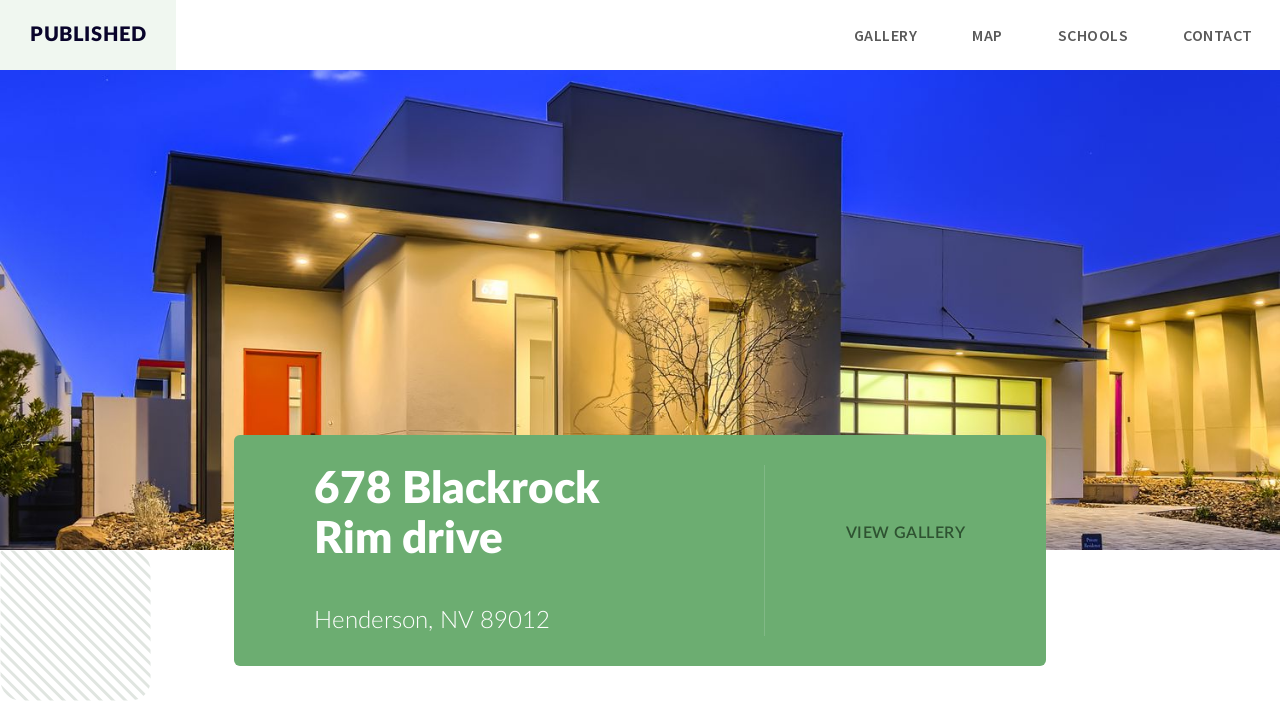

--- FILE ---
content_type: text/html; charset=utf-8
request_url: https://www.virtuance.com/listing/678-blackrock-rim-drive-henderson-nevada
body_size: 6590
content:
<!DOCTYPE html><html><head><meta charSet="utf-8"/><meta name="viewport" content="width=device-width"/><link rel="apple-touch-icon" href="/next_static/apple-touch-icon.png"/><link rel="icon" href="/next_static/favicon.ico"/><meta name="application-name" content="Virtuance Marketing Suite"/><title>Real Estate Photography &amp; Virtual Tours | Virtuance</title><meta name="description" content=", ,   - this listing website is powered by Virtuance - a national real estate photography and virtual tour company."/><meta property="og:title" content="678 Blackrock Rim drive, Henderson, NV 89012 - Virtuance Marketing Suite"/><meta property="og:url" content="https://www.virtuance.com/listing/678-blackrock-rim-drive-henderson-nevada"/><meta property="og:image" content="https://cdn-properties.virtuance.com/509909/images/01%20Exterior%20Front.jpg?preset=medium"/><meta property="og:image:alt" content="678 Blackrock Rim drive, Henderson, NV 89012 - Virtuance Marketing Suite"/><meta property="og:description"/><meta property="fb:app_id" content="223794101487966"/><meta name="next-head-count" content="13"/><link data-next-font="" rel="preconnect" href="/" crossorigin="anonymous"/><link rel="preload" href="/_next/static/css/46f2ccb6c28add7c.css" as="style"/><link rel="stylesheet" href="/_next/static/css/46f2ccb6c28add7c.css" data-n-g=""/><link rel="preload" href="/_next/static/css/45cf9a945f2347ce.css" as="style"/><link rel="stylesheet" href="/_next/static/css/45cf9a945f2347ce.css" data-n-p=""/><noscript data-n-css=""></noscript><script defer="" nomodule="" src="/_next/static/chunks/polyfills-c67a75d1b6f99dc8.js"></script><script src="/_next/static/chunks/webpack-76cd90a4a4ade154.js" defer=""></script><script src="/_next/static/chunks/framework-209d228742ce58bd.js" defer=""></script><script src="/_next/static/chunks/main-a6554f311b6a0303.js" defer=""></script><script src="/_next/static/chunks/pages/_app-bf81804944209426.js" defer=""></script><script src="/_next/static/chunks/952-2c2bc6742fed2aa6.js" defer=""></script><script src="/_next/static/chunks/8720-e5315190e2de65f1.js" defer=""></script><script src="/_next/static/chunks/2865-3153939b39797a01.js" defer=""></script><script src="/_next/static/chunks/2151-90c684b96ab95c46.js" defer=""></script><script src="/_next/static/chunks/7207-794233210c23c64b.js" defer=""></script><script src="/_next/static/chunks/1333-cf6f98605695ac24.js" defer=""></script><script src="/_next/static/chunks/pages/listing/%5BaddressSlug%5D-a1ae4a403480c438.js" defer=""></script><script src="/_next/static/8ZOwq6oGpMutV9xtE1Hsz/_buildManifest.js" defer=""></script><script src="/_next/static/8ZOwq6oGpMutV9xtE1Hsz/_ssgManifest.js" defer=""></script></head><body><div id="__next"><style>
    #nprogress {
      pointer-events: none;
    }
    #nprogress .bar {
      background: #3dc2b0;
      position: fixed;
      z-index: 9999;
      top: 0;
      left: 0;
      width: 100%;
      height: 3px;
    }
    #nprogress .peg {
      display: block;
      position: absolute;
      right: 0px;
      width: 100px;
      height: 100%;
      box-shadow: 0 0 10px #3dc2b0, 0 0 5px #3dc2b0;
      opacity: 1;
      -webkit-transform: rotate(3deg) translate(0px, -4px);
      -ms-transform: rotate(3deg) translate(0px, -4px);
      transform: rotate(3deg) translate(0px, -4px);
    }
    #nprogress .spinner {
      display: block;
      position: fixed;
      z-index: 1031;
      top: 15px;
      right: 15px;
    }
    #nprogress .spinner-icon {
      width: 18px;
      height: 18px;
      box-sizing: border-box;
      border: solid 2px transparent;
      border-top-color: #3dc2b0;
      border-left-color: #3dc2b0;
      border-radius: 50%;
      -webkit-animation: nprogresss-spinner 400ms linear infinite;
      animation: nprogress-spinner 400ms linear infinite;
    }
    .nprogress-custom-parent {
      overflow: hidden;
      position: relative;
    }
    .nprogress-custom-parent #nprogress .spinner,
    .nprogress-custom-parent #nprogress .bar {
      position: absolute;
    }
    @-webkit-keyframes nprogress-spinner {
      0% {
        -webkit-transform: rotate(0deg);
      }
      100% {
        -webkit-transform: rotate(360deg);
      }
    }
    @keyframes nprogress-spinner {
      0% {
        transform: rotate(0deg);
      }
      100% {
        transform: rotate(360deg);
      }
    }
  </style><div class="loading_loading__g0FHF" aria-label="loading spinner"><div class="ant-spin ant-spin-lg ant-spin-spinning" aria-live="polite" aria-busy="true"><span class="ant-spin-dot ant-spin-dot-spin"><i class="ant-spin-dot-item"></i><i class="ant-spin-dot-item"></i><i class="ant-spin-dot-item"></i><i class="ant-spin-dot-item"></i></span></div></div><div></div></div><script id="__NEXT_DATA__" type="application/json">{"props":{"pageProps":{"metadata":{"title":"678 Blackrock Rim drive, Henderson, NV 89012 - Virtuance Marketing Suite","heroImg":"https://cdn-properties.virtuance.com/509909/images/01%20Exterior%20Front.jpg?preset=medium","description":null,"debug":{"metadata":{"featuredImage":null,"propertyAddress":{"id":"1b322a55-f081-4b14-bd11-415ce24f74b3","address":"678 Blackrock Rim drive","address2":"","city":"Henderson","state":"NV","zipCode":89012,"propertyId":509909},"PropertyImage":[{"id":"04ea50ca-def1-477d-be48-b25eb1e241eb","filename":"30 Bathroom.jpg","storagePath":"509909/images/30 Bathroom.jpg","caption":"","contentType":"application/octet-stream","userUploaded":false,"width":3600,"height":2400,"isPanoramic":false,"imageType":"Gallery","itemOrderId":"cld6bzsdf8996057uk9sgxfujf0","property":509909,"webhookSent":false,"createdAt":"2023-01-21T19:15:58.947Z","updatedAt":"2023-01-21T19:15:58.947Z","isPortalDelivery":false,"isCorrected":false,"itemOrder":{"id":"cld6bzsdf8996057uk9sgxfujf0","position":23,"isActive":true}},{"id":"08254875-a866-43c7-b287-293702aae78f","filename":"33 Laundry Room.jpg","storagePath":"509909/images/33 Laundry Room.jpg","caption":"","contentType":"application/octet-stream","userUploaded":false,"width":3600,"height":2400,"isPanoramic":false,"imageType":"Gallery","itemOrderId":"cld6bzv3w8865907umxpis9tari","property":509909,"webhookSent":false,"createdAt":"2023-01-21T19:16:02.492Z","updatedAt":"2023-01-21T19:16:02.492Z","isPortalDelivery":false,"isCorrected":false,"itemOrder":{"id":"cld6bzv3w8865907umxpis9tari","position":26,"isActive":true}},{"id":"0918fbf8-71fa-400b-9db1-20cb12d424b8","filename":"39 McDonald Highlands.jpg","storagePath":"509909/images/39 McDonald Highlands.jpg","caption":"","contentType":"image/jpeg","userUploaded":false,"width":4046,"height":2697,"isPanoramic":false,"imageType":"Gallery","itemOrderId":"cld553u1w4287667umxkmamgz07","property":509909,"webhookSent":false,"createdAt":"2023-01-20T23:15:24.260Z","updatedAt":"2023-01-20T23:15:24.260Z","isPortalDelivery":false,"isCorrected":false,"itemOrder":{"id":"cld553u1w4287667umxkmamgz07","position":45,"isActive":true}},{"id":"0d75aea8-275f-4e17-ac04-9bce29641ef8","filename":"13 Living Room Feature.jpg","storagePath":"509909/images/13 Living Room Feature.jpg","caption":"","contentType":"application/octet-stream","userUploaded":false,"width":3600,"height":2401,"isPanoramic":false,"imageType":"Gallery","itemOrderId":"cld6bzmdc8849057umxum7i4pzm","property":509909,"webhookSent":false,"createdAt":"2023-01-21T19:15:51.168Z","updatedAt":"2023-01-21T19:15:51.168Z","isPortalDelivery":false,"isCorrected":false,"itemOrder":{"id":"cld6bzmdc8849057umxum7i4pzm","position":8,"isActive":true}},{"id":"11517fdf-b70c-4554-b288-83f0c154e235","filename":"47 Courtyard.jpg","storagePath":"509909/images/47 Courtyard.jpg","caption":"","contentType":"application/octet-stream","userUploaded":false,"width":3600,"height":2400,"isPanoramic":false,"imageType":"Gallery","itemOrderId":"cld6bzw799010017uk9orxvspq6","property":509909,"webhookSent":false,"createdAt":"2023-01-21T19:16:03.909Z","updatedAt":"2023-01-21T19:16:03.909Z","isPortalDelivery":false,"isCorrected":false,"itemOrder":{"id":"cld6bzw799010017uk9orxvspq6","position":37,"isActive":true}},{"id":"1941d8ea-d7e0-4ee6-bb22-c6b8eeeccac6","filename":"29 Bedroom.jpg","storagePath":"509909/images/29 Bedroom.jpg","caption":"","contentType":"application/octet-stream","userUploaded":false,"width":3600,"height":2400,"isPanoramic":false,"imageType":"Gallery","itemOrderId":"cld6bzsvl8999517uk9ax1muixs","property":509909,"webhookSent":false,"createdAt":"2023-01-21T19:15:59.601Z","updatedAt":"2023-01-21T19:15:59.601Z","isPortalDelivery":false,"isCorrected":false,"itemOrder":{"id":"cld6bzsvl8999517uk9ax1muixs","position":22,"isActive":true}},{"id":"1a9bcdb5-e2e5-4a86-aba9-63e3e02f7a9a","filename":"17 Community Golf Course.jpg","storagePath":"509909/images/17 Community Golf Course.jpg","caption":"","contentType":"image/jpeg","userUploaded":false,"width":2700,"height":1780,"isPanoramic":false,"imageType":"Gallery","itemOrderId":"cld553rcg4285637umx556rnu5q","property":509909,"webhookSent":false,"createdAt":"2023-01-20T23:15:20.752Z","updatedAt":"2023-01-20T23:15:20.752Z","isPortalDelivery":false,"isCorrected":false,"itemOrder":{"id":"cld553rcg4285637umx556rnu5q","position":42,"isActive":true}},{"id":"251c53a4-2fac-47c9-a914-eaa7bb2d114d","filename":"18 Kitchen.jpg","storagePath":"509909/images/18 Kitchen.jpg","caption":"","contentType":"application/octet-stream","userUploaded":false,"width":3600,"height":2400,"isPanoramic":false,"imageType":"Gallery","itemOrderId":"cld6bzqy08858247umx268t0v4b","property":509909,"webhookSent":false,"createdAt":"2023-01-21T19:15:57.096Z","updatedAt":"2023-01-21T19:15:57.096Z","isPortalDelivery":false,"isCorrected":false,"itemOrder":{"id":"cld6bzqy08858247umx268t0v4b","position":12,"isActive":true}},{"id":"2703a326-65dc-4d1b-ba15-b8ce3e6ff167","filename":"28 Bedroom.jpg","storagePath":"509909/images/28 Bedroom.jpg","caption":"","contentType":"application/octet-stream","userUploaded":false,"width":3600,"height":2400,"isPanoramic":false,"imageType":"Gallery","itemOrderId":"cld6bzmkl8983517uk9rbz7d497","property":509909,"webhookSent":false,"createdAt":"2023-01-21T19:15:51.429Z","updatedAt":"2023-01-21T19:15:51.429Z","isPortalDelivery":false,"isCorrected":false,"itemOrder":{"id":"cld6bzmkl8983517uk9rbz7d497","position":21,"isActive":true}},{"id":"348a003e-0c33-4344-a698-36b52a693db1","filename":"40 Back Yard.jpg","storagePath":"509909/images/40 Back Yard.jpg","caption":"","contentType":"application/octet-stream","userUploaded":false,"width":3600,"height":2400,"isPanoramic":false,"imageType":"Gallery","itemOrderId":"cld6bzumt9003497uk9o7l24qoj","property":509909,"webhookSent":false,"createdAt":"2023-01-21T19:16:01.877Z","updatedAt":"2023-01-21T19:16:01.877Z","isPortalDelivery":false,"isCorrected":false,"itemOrder":{"id":"cld6bzumt9003497uk9o7l24qoj","position":30,"isActive":true}},{"id":"3e084455-5741-45cd-9ca7-1c84a6c739d7","filename":"39 Exterior Hot Tub.jpg","storagePath":"509909/images/39 Exterior Hot Tub.jpg","caption":"","contentType":"application/octet-stream","userUploaded":false,"width":3600,"height":2400,"isPanoramic":false,"imageType":"Gallery","itemOrderId":"cld6bzv648865977umx0mi7l9xx","property":509909,"webhookSent":false,"createdAt":"2023-01-21T19:16:02.572Z","updatedAt":"2023-01-21T19:16:02.572Z","isPortalDelivery":false,"isCorrected":false,"itemOrder":{"id":"cld6bzv648865977umx0mi7l9xx","position":29,"isActive":true}},{"id":"3ed16556-eb08-4b80-8c6a-fe3c1e42ae1a","filename":"23 Primary Bedroom.jpg","storagePath":"509909/images/23 Primary Bedroom.jpg","caption":"","contentType":"application/octet-stream","userUploaded":false,"width":3600,"height":2400,"isPanoramic":false,"imageType":"Gallery","itemOrderId":"cld6bzkg68847477umxe4nr9m2h","property":509909,"webhookSent":false,"createdAt":"2023-01-21T19:15:48.678Z","updatedAt":"2023-01-21T19:15:48.678Z","isPortalDelivery":false,"isCorrected":false,"itemOrder":{"id":"cld6bzkg68847477umxe4nr9m2h","position":17,"isActive":true}},{"id":"42d7a666-4177-4ec4-a7fd-cf6adda410db","filename":"32 Bathroom.jpg","storagePath":"509909/images/32 Bathroom.jpg","caption":"","contentType":"application/octet-stream","userUploaded":false,"width":3600,"height":2400,"isPanoramic":false,"imageType":"Gallery","itemOrderId":"cld6bzs3x8995957uk9hnx5j060","property":509909,"webhookSent":false,"createdAt":"2023-01-21T19:15:58.605Z","updatedAt":"2023-01-21T19:15:58.605Z","isPortalDelivery":false,"isCorrected":false,"itemOrder":{"id":"cld6bzs3x8995957uk9hnx5j060","position":25,"isActive":true}},{"id":"4edc4371-24a0-4dff-b022-b21c849477d0","filename":"43 Views.jpg","storagePath":"509909/images/43 Views.jpg","caption":"","contentType":"application/octet-stream","userUploaded":false,"width":3600,"height":2400,"isPanoramic":false,"imageType":"Gallery","itemOrderId":"cld6bzu708863887umxa9m4lk5n","property":509909,"webhookSent":false,"createdAt":"2023-01-21T19:16:01.308Z","updatedAt":"2023-01-21T19:16:01.308Z","isPortalDelivery":false,"isCorrected":false,"itemOrder":{"id":"cld6bzu708863887umxa9m4lk5n","position":33,"isActive":true}},{"id":"5152f15f-7d1e-421f-8f33-33cfc258ab9c","filename":"24 Primary Bathroom.jpg","storagePath":"509909/images/24 Primary Bathroom.jpg","caption":"","contentType":"application/octet-stream","userUploaded":false,"width":3600,"height":2400,"isPanoramic":false,"imageType":"Gallery","itemOrderId":"cld6bzogo8992037uk9y74vlek3","property":509909,"webhookSent":false,"createdAt":"2023-01-21T19:15:53.880Z","updatedAt":"2023-01-21T19:15:53.880Z","isPortalDelivery":false,"isCorrected":false,"itemOrder":{"id":"cld6bzogo8992037uk9y74vlek3","position":18,"isActive":true}},{"id":"53eeced6-da11-48a6-b95a-367349fc89d4","filename":"31 Bedroom.jpg","storagePath":"509909/images/31 Bedroom.jpg","caption":"","contentType":"application/octet-stream","userUploaded":false,"width":3600,"height":2400,"isPanoramic":false,"imageType":"Gallery","itemOrderId":"cld6bzt848999657uk9wxv5xu4j","property":509909,"webhookSent":false,"createdAt":"2023-01-21T19:16:00.052Z","updatedAt":"2023-01-21T19:16:00.052Z","isPortalDelivery":false,"isCorrected":false,"itemOrder":{"id":"cld6bzt848999657uk9wxv5xu4j","position":24,"isActive":true}},{"id":"54a2cf6b-cd97-4386-a646-0df2c61dd03b","filename":"09 Living Room.jpg","storagePath":"509909/images/09 Living Room.jpg","caption":"","contentType":"application/octet-stream","userUploaded":false,"width":3600,"height":2400,"isPanoramic":false,"imageType":"Gallery","itemOrderId":"cld6bzmdp8983147uk973u13xsf","property":509909,"webhookSent":false,"createdAt":"2023-01-21T19:15:51.181Z","updatedAt":"2023-01-21T19:15:51.181Z","isPortalDelivery":false,"isCorrected":false,"itemOrder":{"id":"cld6bzmdp8983147uk973u13xsf","position":5,"isActive":true}},{"id":"5589b61b-d0b3-4ba2-a9b7-d7057fd606ee","filename":"38 Patio.jpg","storagePath":"509909/images/38 Patio.jpg","caption":"","contentType":"application/octet-stream","userUploaded":false,"width":3600,"height":2400,"isPanoramic":false,"imageType":"Gallery","itemOrderId":"cld6bzw2s8870347umxy7u4kt6t","property":509909,"webhookSent":false,"createdAt":"2023-01-21T19:16:03.748Z","updatedAt":"2023-01-21T19:16:03.748Z","isPortalDelivery":false,"isCorrected":false,"itemOrder":{"id":"cld6bzw2s8870347umxy7u4kt6t","position":28,"isActive":true}},{"id":"5ef8e115-83fc-465f-8780-a7833e8a134c","filename":"46 Fire Pit.jpg","storagePath":"509909/images/46 Fire Pit.jpg","caption":"","contentType":"application/octet-stream","userUploaded":false,"width":3600,"height":2400,"isPanoramic":false,"imageType":"Gallery","itemOrderId":"cld6bzuot9003587uk9frrywcm3","property":509909,"webhookSent":false,"createdAt":"2023-01-21T19:16:01.949Z","updatedAt":"2023-01-21T19:16:01.949Z","isPortalDelivery":false,"isCorrected":false,"itemOrder":{"id":"cld6bzuot9003587uk9frrywcm3","position":36,"isActive":true}},{"id":"60de79ec-57c8-44f9-a380-e0f3ae02c3c5","filename":"13 Community Park.jpg","storagePath":"509909/images/13 Community Park.jpg","caption":"","contentType":"image/jpeg","userUploaded":false,"width":2700,"height":1800,"isPanoramic":false,"imageType":"Gallery","itemOrderId":"cld553qmd4357447uk9x6hfzied","property":509909,"webhookSent":false,"createdAt":"2023-01-20T23:15:19.813Z","updatedAt":"2023-01-20T23:15:19.813Z","isPortalDelivery":false,"isCorrected":false,"itemOrder":{"id":"cld553qmd4357447uk9x6hfzied","position":38,"isActive":true}},{"id":"6d2868ef-3f3c-4a51-bb1c-ca18dcd974e5","filename":"01 Exterior Front.jpg","storagePath":"509909/images/01 Exterior Front.jpg","caption":"","contentType":"application/octet-stream","userUploaded":false,"width":3600,"height":2401,"isPanoramic":false,"imageType":"Gallery","itemOrderId":"cld6bzmjl8983347uk9kcc5o24a","property":509909,"webhookSent":false,"createdAt":"2023-01-21T19:15:51.392Z","updatedAt":"2023-01-21T19:15:51.392Z","isPortalDelivery":false,"isCorrected":false,"itemOrder":{"id":"cld6bzmjl8983347uk9kcc5o24a","position":0,"isActive":true}},{"id":"8146ded0-35f1-4263-8401-a069f531953e","filename":"17 Kitchen.jpg","storagePath":"509909/images/17 Kitchen.jpg","caption":"","contentType":"application/octet-stream","userUploaded":false,"width":3600,"height":2400,"isPanoramic":false,"imageType":"Gallery","itemOrderId":"cld6bznst8988197uk9sdwwgvf1","property":509909,"webhookSent":false,"createdAt":"2023-01-21T19:15:53.021Z","updatedAt":"2023-01-21T19:15:53.021Z","isPortalDelivery":false,"isCorrected":false,"itemOrder":{"id":"cld6bznst8988197uk9sdwwgvf1","position":11,"isActive":true}},{"id":"87768554-a73d-42fc-a3b1-559385901789","filename":"15 Community Park.jpg","storagePath":"509909/images/15 Community Park.jpg","caption":"","contentType":"image/jpeg","userUploaded":false,"width":2700,"height":1800,"isPanoramic":false,"imageType":"Gallery","itemOrderId":"cld553qk54285327umxqkcf324g","property":509909,"webhookSent":false,"createdAt":"2023-01-20T23:15:19.733Z","updatedAt":"2023-01-20T23:15:19.733Z","isPortalDelivery":false,"isCorrected":false,"itemOrder":{"id":"cld553qk54285327umxqkcf324g","position":40,"isActive":true}},{"id":"91c1f9ce-7295-4092-a824-8d51d97f7e6b","filename":"42 Back Yard.jpg","storagePath":"509909/images/42 Back Yard.jpg","caption":"","contentType":"application/octet-stream","userUploaded":false,"width":3600,"height":2400,"isPanoramic":false,"imageType":"Gallery","itemOrderId":"cld6bzw048870227umxitt2d8g9","property":509909,"webhookSent":false,"createdAt":"2023-01-21T19:16:03.652Z","updatedAt":"2023-01-21T19:16:03.652Z","isPortalDelivery":false,"isCorrected":false,"itemOrder":{"id":"cld6bzw048870227umxitt2d8g9","position":32,"isActive":true}},{"id":"93213648-b536-42a5-a26d-b0ca7618f323","filename":"16 Kitchen.jpg","storagePath":"509909/images/16 Kitchen.jpg","caption":"","contentType":"application/octet-stream","userUploaded":false,"width":3600,"height":2400,"isPanoramic":false,"imageType":"Gallery","itemOrderId":"cld6bztz59001497uk9c7vx8tbo","property":509909,"webhookSent":false,"createdAt":"2023-01-21T19:16:01.025Z","updatedAt":"2023-01-21T19:16:01.025Z","isPortalDelivery":false,"isCorrected":false,"itemOrder":{"id":"cld6bztz59001497uk9c7vx8tbo","position":10,"isActive":true}},{"id":"934fe764-1a9d-4007-8635-1443e1c87ae7","filename":"44 Views.jpg","storagePath":"509909/images/44 Views.jpg","caption":"","contentType":"application/octet-stream","userUploaded":false,"width":3600,"height":2400,"isPanoramic":false,"imageType":"Gallery","itemOrderId":"cld6bzw5l9009917uk95vicf32k","property":509909,"webhookSent":false,"createdAt":"2023-01-21T19:16:03.849Z","updatedAt":"2023-01-21T19:16:03.849Z","isPortalDelivery":false,"isCorrected":false,"itemOrder":{"id":"cld6bzw5l9009917uk95vicf32k","position":34,"isActive":true}},{"id":"9a8a5f4e-1c86-4b51-9908-cc16682f3adf","filename":"37 McDonald Highlands.jpg","storagePath":"509909/images/37 McDonald Highlands.jpg","caption":"","contentType":"image/jpeg","userUploaded":false,"width":3940,"height":2627,"isPanoramic":false,"imageType":"Gallery","itemOrderId":"cld553u084287487umxlbmikd40","property":509909,"webhookSent":false,"createdAt":"2023-01-20T23:15:24.200Z","updatedAt":"2023-01-20T23:15:24.200Z","isPortalDelivery":false,"isCorrected":false,"itemOrder":{"id":"cld553u084287487umxlbmikd40","position":43,"isActive":true}},{"id":"a5961ecc-7d00-438e-b1c3-9489dd42592d","filename":"14 Dining Room.jpg","storagePath":"509909/images/14 Dining Room.jpg","caption":"","contentType":"application/octet-stream","userUploaded":false,"width":3600,"height":2400,"isPanoramic":false,"imageType":"Gallery","itemOrderId":"cld6bzl6c8847917umxj4mfgxc0","property":509909,"webhookSent":false,"createdAt":"2023-01-21T19:15:49.620Z","updatedAt":"2023-01-21T19:15:49.620Z","isPortalDelivery":false,"isCorrected":false,"itemOrder":{"id":"cld6bzl6c8847917umxj4mfgxc0","position":9,"isActive":true}},{"id":"a5fa83fb-fb89-4a11-b89f-88d498a85cc6","filename":"45 Exterior Pool.jpg","storagePath":"509909/images/45 Exterior Pool.jpg","caption":"","contentType":"application/octet-stream","userUploaded":false,"width":3600,"height":2400,"isPanoramic":false,"imageType":"Gallery","itemOrderId":"cld6bzxh19016847uk9m71eofek","property":509909,"webhookSent":false,"createdAt":"2023-01-21T19:16:05.557Z","updatedAt":"2023-01-21T19:16:05.557Z","isPortalDelivery":false,"isCorrected":false,"itemOrder":{"id":"cld6bzxh19016847uk9m71eofek","position":35,"isActive":true}},{"id":"aa99f967-c189-444c-988b-ce141069ab89","filename":"16 Community Tennis.jpg","storagePath":"509909/images/16 Community Tennis.jpg","caption":"","contentType":"image/jpeg","userUploaded":false,"width":2700,"height":1800,"isPanoramic":false,"imageType":"Gallery","itemOrderId":"cld553q7d4357297uk96vkdnfmi","property":509909,"webhookSent":false,"createdAt":"2023-01-20T23:15:19.273Z","updatedAt":"2023-01-20T23:15:19.272Z","isPortalDelivery":false,"isCorrected":false,"itemOrder":{"id":"cld553q7d4357297uk96vkdnfmi","position":41,"isActive":true}},{"id":"b0ac83f8-cc74-4453-87c7-14102ad86792","filename":"19 Kitchen.jpg","storagePath":"509909/images/19 Kitchen.jpg","caption":"","contentType":"application/octet-stream","userUploaded":false,"width":3600,"height":2400,"isPanoramic":false,"imageType":"Gallery","itemOrderId":"cld6bzlfs8848127umxq44923ls","property":509909,"webhookSent":false,"createdAt":"2023-01-21T19:15:49.960Z","updatedAt":"2023-01-21T19:15:49.960Z","isPortalDelivery":false,"isCorrected":false,"itemOrder":{"id":"cld6bzlfs8848127umxq44923ls","position":13,"isActive":true}},{"id":"b2183f05-0eb9-4865-b331-68af8cc1e0db","filename":"03 Exterior Front Entry.jpg","storagePath":"509909/images/03 Exterior Front Entry.jpg","caption":"","contentType":"application/octet-stream","userUploaded":false,"width":3600,"height":2400,"isPanoramic":false,"imageType":"Gallery","itemOrderId":"cld6bzm2t8982877uk9hk2s181s","property":509909,"webhookSent":false,"createdAt":"2023-01-21T19:15:50.789Z","updatedAt":"2023-01-21T19:15:50.789Z","isPortalDelivery":false,"isCorrected":false,"itemOrder":{"id":"cld6bzm2t8982877uk9hk2s181s","position":2,"isActive":true}},{"id":"b3b00337-78dd-4510-9a6c-4b93b3900d42","filename":"41 Back Yard.jpg","storagePath":"509909/images/41 Back Yard.jpg","caption":"","contentType":"application/octet-stream","userUploaded":false,"width":3600,"height":2400,"isPanoramic":false,"imageType":"Gallery","itemOrderId":"cld6bzv429003687uk96koe5w63","property":509909,"webhookSent":false,"createdAt":"2023-01-21T19:16:02.498Z","updatedAt":"2023-01-21T19:16:02.498Z","isPortalDelivery":false,"isCorrected":false,"itemOrder":{"id":"cld6bzv429003687uk96koe5w63","position":31,"isActive":true}},{"id":"b4dc80d9-1f22-45a2-ba48-aad371f71804","filename":"10 Living Room.jpg","storagePath":"509909/images/10 Living Room.jpg","caption":"","contentType":"application/octet-stream","userUploaded":false,"width":3600,"height":2400,"isPanoramic":false,"imageType":"Gallery","itemOrderId":"cld6bzn0c8849317umx5k0wdt04","property":509909,"webhookSent":false,"createdAt":"2023-01-21T19:15:51.996Z","updatedAt":"2023-01-21T19:15:51.996Z","isPortalDelivery":false,"isCorrected":false,"itemOrder":{"id":"cld6bzn0c8849317umx5k0wdt04","position":6,"isActive":true}},{"id":"b7895a53-d6ab-4a19-bb38-efb93d29643d","filename":"11 Living Room.jpg","storagePath":"509909/images/11 Living Room.jpg","caption":"","contentType":"application/octet-stream","userUploaded":false,"width":3600,"height":2400,"isPanoramic":false,"imageType":"Gallery","itemOrderId":"cld6bzldc8848057umxh7db1guq","property":509909,"webhookSent":false,"createdAt":"2023-01-21T19:15:49.872Z","updatedAt":"2023-01-21T19:15:49.872Z","isPortalDelivery":false,"isCorrected":false,"itemOrder":{"id":"cld6bzldc8848057umxh7db1guq","position":7,"isActive":true}},{"id":"c88d2b9a-b404-4cb9-9aa3-960f118a5d31","filename":"33 McDonald Highlands.jpg","storagePath":"509909/images/33 McDonald Highlands.jpg","caption":"","contentType":"image/jpeg","userUploaded":false,"width":4128,"height":2752,"isPanoramic":false,"imageType":"Gallery","itemOrderId":"cld553ues4287877umxb6ewwnh8","property":509909,"webhookSent":false,"createdAt":"2023-01-20T23:15:24.724Z","updatedAt":"2023-01-20T23:15:24.724Z","isPortalDelivery":false,"isCorrected":false,"itemOrder":{"id":"cld553ues4287877umxb6ewwnh8","position":39,"isActive":true}},{"id":"cd5e9afa-5850-44aa-851d-38abfd76dcd7","filename":"21 Powder Room.jpg","storagePath":"509909/images/21 Powder Room.jpg","caption":"","contentType":"application/octet-stream","userUploaded":false,"width":3600,"height":2400,"isPanoramic":false,"imageType":"Gallery","itemOrderId":"cld6bzmmx8983587uk9irx5pazt","property":509909,"webhookSent":false,"createdAt":"2023-01-21T19:15:51.513Z","updatedAt":"2023-01-21T19:15:51.513Z","isPortalDelivery":false,"isCorrected":false,"itemOrder":{"id":"cld6bzmmx8983587uk9irx5pazt","position":15,"isActive":true}},{"id":"d0c78ef4-b5b3-472e-ad19-c2f1dbe6864e","filename":"22 Primary Bedroom.jpg","storagePath":"509909/images/22 Primary Bedroom.jpg","caption":"","contentType":"application/octet-stream","userUploaded":false,"width":3600,"height":2400,"isPanoramic":false,"imageType":"Gallery","itemOrderId":"cld6bzmbh8983077uk97yophdub","property":509909,"webhookSent":false,"createdAt":"2023-01-21T19:15:51.101Z","updatedAt":"2023-01-21T19:15:51.101Z","isPortalDelivery":false,"isCorrected":false,"itemOrder":{"id":"cld6bzmbh8983077uk97yophdub","position":16,"isActive":true}},{"id":"d0f74fdc-53b0-4a25-b252-f96a2d5ee357","filename":"02 Exterior Front.jpg","storagePath":"509909/images/02 Exterior Front.jpg","caption":"","contentType":"application/octet-stream","userUploaded":false,"width":3600,"height":2401,"isPanoramic":false,"imageType":"Gallery","itemOrderId":"cld6bzm9u8982977uk9i2ta0yhe","property":509909,"webhookSent":false,"createdAt":"2023-01-21T19:15:51.042Z","updatedAt":"2023-01-21T19:15:51.042Z","isPortalDelivery":false,"isCorrected":false,"itemOrder":{"id":"cld6bzm9u8982977uk9i2ta0yhe","position":1,"isActive":true}},{"id":"dd69bf7c-507e-4d7f-b424-7ea11bab34c7","filename":"38 McDonald Highlands.jpg","storagePath":"509909/images/38 McDonald Highlands.jpg","caption":"","contentType":"image/jpeg","userUploaded":false,"width":4010,"height":2673,"isPanoramic":false,"imageType":"Gallery","itemOrderId":"cld553rrt4358177uk9ussmzddq","property":509909,"webhookSent":false,"createdAt":"2023-01-20T23:15:21.304Z","updatedAt":"2023-01-20T23:15:21.304Z","isPortalDelivery":false,"isCorrected":false,"itemOrder":{"id":"cld553rrt4358177uk9ussmzddq","position":44,"isActive":true}},{"id":"df64bf05-81af-4d39-9679-d8afde0a6043","filename":"05 Exterior Front Entry.jpg","storagePath":"509909/images/05 Exterior Front Entry.jpg","caption":"","contentType":"application/octet-stream","userUploaded":false,"width":3600,"height":2400,"isPanoramic":false,"imageType":"Gallery","itemOrderId":"cld6bzmh18983247uk991gan1t2","property":509909,"webhookSent":false,"createdAt":"2023-01-21T19:15:51.301Z","updatedAt":"2023-01-21T19:15:51.301Z","isPortalDelivery":false,"isCorrected":false,"itemOrder":{"id":"cld6bzmh18983247uk991gan1t2","position":3,"isActive":true}},{"id":"e75815aa-e8dd-496b-886a-0d01c639711b","filename":"25 Primary Bathroom.jpg","storagePath":"509909/images/25 Primary Bathroom.jpg","caption":"","contentType":"application/octet-stream","userUploaded":false,"width":3600,"height":2400,"isPanoramic":false,"imageType":"Gallery","itemOrderId":"cld6bzqdo8995517uk9g76oyqt5","property":509909,"webhookSent":false,"createdAt":"2023-01-21T19:15:56.364Z","updatedAt":"2023-01-21T19:15:56.364Z","isPortalDelivery":false,"isCorrected":false,"itemOrder":{"id":"cld6bzqdo8995517uk9g76oyqt5","position":19,"isActive":true}},{"id":"ea28ad99-1b11-4064-8c75-e5bedff175c6","filename":"20 Kitchen Feature.jpg","storagePath":"509909/images/20 Kitchen Feature.jpg","caption":"","contentType":"application/octet-stream","userUploaded":false,"width":3600,"height":2400,"isPanoramic":false,"imageType":"Gallery","itemOrderId":"cld6bzl3w8847847umxq25hbgm2","property":509909,"webhookSent":false,"createdAt":"2023-01-21T19:15:49.532Z","updatedAt":"2023-01-21T19:15:49.532Z","isPortalDelivery":false,"isCorrected":false,"itemOrder":{"id":"cld6bzl3w8847847umxq25hbgm2","position":14,"isActive":true}},{"id":"f61ebb89-798d-4c28-94ac-ff54107b9618","filename":"06 Foyer.jpg","storagePath":"509909/images/06 Foyer.jpg","caption":"","contentType":"application/octet-stream","userUploaded":false,"width":3600,"height":2400,"isPanoramic":false,"imageType":"Gallery","itemOrderId":"cld6bzm0h8982807uk9tw60qux4","property":509909,"webhookSent":false,"createdAt":"2023-01-21T19:15:50.705Z","updatedAt":"2023-01-21T19:15:50.705Z","isPortalDelivery":false,"isCorrected":false,"itemOrder":{"id":"cld6bzm0h8982807uk9tw60qux4","position":4,"isActive":true}},{"id":"f759e3ae-9aa4-4a76-82f7-983565a073bb","filename":"36 Garage.jpg","storagePath":"509909/images/36 Garage.jpg","caption":"","contentType":"application/octet-stream","userUploaded":false,"width":3600,"height":2400,"isPanoramic":false,"imageType":"Gallery","itemOrderId":"cld6bztrw8863607umxmt9hut8h","property":509909,"webhookSent":false,"createdAt":"2023-01-21T19:16:00.764Z","updatedAt":"2023-01-21T19:16:00.764Z","isPortalDelivery":false,"isCorrected":false,"itemOrder":{"id":"cld6bztrw8863607umxmt9hut8h","position":27,"isActive":true}},{"id":"fb8818ae-fbff-4cfe-a94e-6682065c6678","filename":"26 Primary Bedroom Closet.jpg","storagePath":"509909/images/26 Primary Bedroom Closet.jpg","caption":"","contentType":"application/octet-stream","userUploaded":false,"width":3600,"height":2400,"isPanoramic":false,"imageType":"Gallery","itemOrderId":"cld6bznpp8987637uk9pjhu9gl3","property":509909,"webhookSent":false,"createdAt":"2023-01-21T19:15:52.909Z","updatedAt":"2023-01-21T19:15:52.909Z","isPortalDelivery":false,"isCorrected":false,"itemOrder":{"id":"cld6bznpp8987637uk9pjhu9gl3","position":20,"isActive":true}}],"PropertyInfo":{"description":null}},"heroStoragePath":"509909/images/01 Exterior Front.jpg","photos":[{"id":"6d2868ef-3f3c-4a51-bb1c-ca18dcd974e5","filename":"01 Exterior Front.jpg","storagePath":"509909/images/01 Exterior Front.jpg","caption":"","contentType":"application/octet-stream","userUploaded":false,"width":3600,"height":2401,"isPanoramic":false,"imageType":"Gallery","itemOrderId":"cld6bzmjl8983347uk9kcc5o24a","property":509909,"webhookSent":false,"createdAt":"2023-01-21T19:15:51.392Z","updatedAt":"2023-01-21T19:15:51.392Z","isPortalDelivery":false,"isCorrected":false},{"id":"d0f74fdc-53b0-4a25-b252-f96a2d5ee357","filename":"02 Exterior Front.jpg","storagePath":"509909/images/02 Exterior Front.jpg","caption":"","contentType":"application/octet-stream","userUploaded":false,"width":3600,"height":2401,"isPanoramic":false,"imageType":"Gallery","itemOrderId":"cld6bzm9u8982977uk9i2ta0yhe","property":509909,"webhookSent":false,"createdAt":"2023-01-21T19:15:51.042Z","updatedAt":"2023-01-21T19:15:51.042Z","isPortalDelivery":false,"isCorrected":false},{"id":"b2183f05-0eb9-4865-b331-68af8cc1e0db","filename":"03 Exterior Front Entry.jpg","storagePath":"509909/images/03 Exterior Front Entry.jpg","caption":"","contentType":"application/octet-stream","userUploaded":false,"width":3600,"height":2400,"isPanoramic":false,"imageType":"Gallery","itemOrderId":"cld6bzm2t8982877uk9hk2s181s","property":509909,"webhookSent":false,"createdAt":"2023-01-21T19:15:50.789Z","updatedAt":"2023-01-21T19:15:50.789Z","isPortalDelivery":false,"isCorrected":false},{"id":"df64bf05-81af-4d39-9679-d8afde0a6043","filename":"05 Exterior Front Entry.jpg","storagePath":"509909/images/05 Exterior Front Entry.jpg","caption":"","contentType":"application/octet-stream","userUploaded":false,"width":3600,"height":2400,"isPanoramic":false,"imageType":"Gallery","itemOrderId":"cld6bzmh18983247uk991gan1t2","property":509909,"webhookSent":false,"createdAt":"2023-01-21T19:15:51.301Z","updatedAt":"2023-01-21T19:15:51.301Z","isPortalDelivery":false,"isCorrected":false},{"id":"f61ebb89-798d-4c28-94ac-ff54107b9618","filename":"06 Foyer.jpg","storagePath":"509909/images/06 Foyer.jpg","caption":"","contentType":"application/octet-stream","userUploaded":false,"width":3600,"height":2400,"isPanoramic":false,"imageType":"Gallery","itemOrderId":"cld6bzm0h8982807uk9tw60qux4","property":509909,"webhookSent":false,"createdAt":"2023-01-21T19:15:50.705Z","updatedAt":"2023-01-21T19:15:50.705Z","isPortalDelivery":false,"isCorrected":false},{"id":"54a2cf6b-cd97-4386-a646-0df2c61dd03b","filename":"09 Living Room.jpg","storagePath":"509909/images/09 Living Room.jpg","caption":"","contentType":"application/octet-stream","userUploaded":false,"width":3600,"height":2400,"isPanoramic":false,"imageType":"Gallery","itemOrderId":"cld6bzmdp8983147uk973u13xsf","property":509909,"webhookSent":false,"createdAt":"2023-01-21T19:15:51.181Z","updatedAt":"2023-01-21T19:15:51.181Z","isPortalDelivery":false,"isCorrected":false},{"id":"b4dc80d9-1f22-45a2-ba48-aad371f71804","filename":"10 Living Room.jpg","storagePath":"509909/images/10 Living Room.jpg","caption":"","contentType":"application/octet-stream","userUploaded":false,"width":3600,"height":2400,"isPanoramic":false,"imageType":"Gallery","itemOrderId":"cld6bzn0c8849317umx5k0wdt04","property":509909,"webhookSent":false,"createdAt":"2023-01-21T19:15:51.996Z","updatedAt":"2023-01-21T19:15:51.996Z","isPortalDelivery":false,"isCorrected":false},{"id":"b7895a53-d6ab-4a19-bb38-efb93d29643d","filename":"11 Living Room.jpg","storagePath":"509909/images/11 Living Room.jpg","caption":"","contentType":"application/octet-stream","userUploaded":false,"width":3600,"height":2400,"isPanoramic":false,"imageType":"Gallery","itemOrderId":"cld6bzldc8848057umxh7db1guq","property":509909,"webhookSent":false,"createdAt":"2023-01-21T19:15:49.872Z","updatedAt":"2023-01-21T19:15:49.872Z","isPortalDelivery":false,"isCorrected":false},{"id":"0d75aea8-275f-4e17-ac04-9bce29641ef8","filename":"13 Living Room Feature.jpg","storagePath":"509909/images/13 Living Room Feature.jpg","caption":"","contentType":"application/octet-stream","userUploaded":false,"width":3600,"height":2401,"isPanoramic":false,"imageType":"Gallery","itemOrderId":"cld6bzmdc8849057umxum7i4pzm","property":509909,"webhookSent":false,"createdAt":"2023-01-21T19:15:51.168Z","updatedAt":"2023-01-21T19:15:51.168Z","isPortalDelivery":false,"isCorrected":false},{"id":"a5961ecc-7d00-438e-b1c3-9489dd42592d","filename":"14 Dining Room.jpg","storagePath":"509909/images/14 Dining Room.jpg","caption":"","contentType":"application/octet-stream","userUploaded":false,"width":3600,"height":2400,"isPanoramic":false,"imageType":"Gallery","itemOrderId":"cld6bzl6c8847917umxj4mfgxc0","property":509909,"webhookSent":false,"createdAt":"2023-01-21T19:15:49.620Z","updatedAt":"2023-01-21T19:15:49.620Z","isPortalDelivery":false,"isCorrected":false},{"id":"93213648-b536-42a5-a26d-b0ca7618f323","filename":"16 Kitchen.jpg","storagePath":"509909/images/16 Kitchen.jpg","caption":"","contentType":"application/octet-stream","userUploaded":false,"width":3600,"height":2400,"isPanoramic":false,"imageType":"Gallery","itemOrderId":"cld6bztz59001497uk9c7vx8tbo","property":509909,"webhookSent":false,"createdAt":"2023-01-21T19:16:01.025Z","updatedAt":"2023-01-21T19:16:01.025Z","isPortalDelivery":false,"isCorrected":false},{"id":"8146ded0-35f1-4263-8401-a069f531953e","filename":"17 Kitchen.jpg","storagePath":"509909/images/17 Kitchen.jpg","caption":"","contentType":"application/octet-stream","userUploaded":false,"width":3600,"height":2400,"isPanoramic":false,"imageType":"Gallery","itemOrderId":"cld6bznst8988197uk9sdwwgvf1","property":509909,"webhookSent":false,"createdAt":"2023-01-21T19:15:53.021Z","updatedAt":"2023-01-21T19:15:53.021Z","isPortalDelivery":false,"isCorrected":false},{"id":"251c53a4-2fac-47c9-a914-eaa7bb2d114d","filename":"18 Kitchen.jpg","storagePath":"509909/images/18 Kitchen.jpg","caption":"","contentType":"application/octet-stream","userUploaded":false,"width":3600,"height":2400,"isPanoramic":false,"imageType":"Gallery","itemOrderId":"cld6bzqy08858247umx268t0v4b","property":509909,"webhookSent":false,"createdAt":"2023-01-21T19:15:57.096Z","updatedAt":"2023-01-21T19:15:57.096Z","isPortalDelivery":false,"isCorrected":false},{"id":"b0ac83f8-cc74-4453-87c7-14102ad86792","filename":"19 Kitchen.jpg","storagePath":"509909/images/19 Kitchen.jpg","caption":"","contentType":"application/octet-stream","userUploaded":false,"width":3600,"height":2400,"isPanoramic":false,"imageType":"Gallery","itemOrderId":"cld6bzlfs8848127umxq44923ls","property":509909,"webhookSent":false,"createdAt":"2023-01-21T19:15:49.960Z","updatedAt":"2023-01-21T19:15:49.960Z","isPortalDelivery":false,"isCorrected":false},{"id":"ea28ad99-1b11-4064-8c75-e5bedff175c6","filename":"20 Kitchen Feature.jpg","storagePath":"509909/images/20 Kitchen Feature.jpg","caption":"","contentType":"application/octet-stream","userUploaded":false,"width":3600,"height":2400,"isPanoramic":false,"imageType":"Gallery","itemOrderId":"cld6bzl3w8847847umxq25hbgm2","property":509909,"webhookSent":false,"createdAt":"2023-01-21T19:15:49.532Z","updatedAt":"2023-01-21T19:15:49.532Z","isPortalDelivery":false,"isCorrected":false},{"id":"cd5e9afa-5850-44aa-851d-38abfd76dcd7","filename":"21 Powder Room.jpg","storagePath":"509909/images/21 Powder Room.jpg","caption":"","contentType":"application/octet-stream","userUploaded":false,"width":3600,"height":2400,"isPanoramic":false,"imageType":"Gallery","itemOrderId":"cld6bzmmx8983587uk9irx5pazt","property":509909,"webhookSent":false,"createdAt":"2023-01-21T19:15:51.513Z","updatedAt":"2023-01-21T19:15:51.513Z","isPortalDelivery":false,"isCorrected":false},{"id":"d0c78ef4-b5b3-472e-ad19-c2f1dbe6864e","filename":"22 Primary Bedroom.jpg","storagePath":"509909/images/22 Primary Bedroom.jpg","caption":"","contentType":"application/octet-stream","userUploaded":false,"width":3600,"height":2400,"isPanoramic":false,"imageType":"Gallery","itemOrderId":"cld6bzmbh8983077uk97yophdub","property":509909,"webhookSent":false,"createdAt":"2023-01-21T19:15:51.101Z","updatedAt":"2023-01-21T19:15:51.101Z","isPortalDelivery":false,"isCorrected":false},{"id":"3ed16556-eb08-4b80-8c6a-fe3c1e42ae1a","filename":"23 Primary Bedroom.jpg","storagePath":"509909/images/23 Primary Bedroom.jpg","caption":"","contentType":"application/octet-stream","userUploaded":false,"width":3600,"height":2400,"isPanoramic":false,"imageType":"Gallery","itemOrderId":"cld6bzkg68847477umxe4nr9m2h","property":509909,"webhookSent":false,"createdAt":"2023-01-21T19:15:48.678Z","updatedAt":"2023-01-21T19:15:48.678Z","isPortalDelivery":false,"isCorrected":false},{"id":"5152f15f-7d1e-421f-8f33-33cfc258ab9c","filename":"24 Primary Bathroom.jpg","storagePath":"509909/images/24 Primary Bathroom.jpg","caption":"","contentType":"application/octet-stream","userUploaded":false,"width":3600,"height":2400,"isPanoramic":false,"imageType":"Gallery","itemOrderId":"cld6bzogo8992037uk9y74vlek3","property":509909,"webhookSent":false,"createdAt":"2023-01-21T19:15:53.880Z","updatedAt":"2023-01-21T19:15:53.880Z","isPortalDelivery":false,"isCorrected":false},{"id":"e75815aa-e8dd-496b-886a-0d01c639711b","filename":"25 Primary Bathroom.jpg","storagePath":"509909/images/25 Primary Bathroom.jpg","caption":"","contentType":"application/octet-stream","userUploaded":false,"width":3600,"height":2400,"isPanoramic":false,"imageType":"Gallery","itemOrderId":"cld6bzqdo8995517uk9g76oyqt5","property":509909,"webhookSent":false,"createdAt":"2023-01-21T19:15:56.364Z","updatedAt":"2023-01-21T19:15:56.364Z","isPortalDelivery":false,"isCorrected":false},{"id":"fb8818ae-fbff-4cfe-a94e-6682065c6678","filename":"26 Primary Bedroom Closet.jpg","storagePath":"509909/images/26 Primary Bedroom Closet.jpg","caption":"","contentType":"application/octet-stream","userUploaded":false,"width":3600,"height":2400,"isPanoramic":false,"imageType":"Gallery","itemOrderId":"cld6bznpp8987637uk9pjhu9gl3","property":509909,"webhookSent":false,"createdAt":"2023-01-21T19:15:52.909Z","updatedAt":"2023-01-21T19:15:52.909Z","isPortalDelivery":false,"isCorrected":false},{"id":"2703a326-65dc-4d1b-ba15-b8ce3e6ff167","filename":"28 Bedroom.jpg","storagePath":"509909/images/28 Bedroom.jpg","caption":"","contentType":"application/octet-stream","userUploaded":false,"width":3600,"height":2400,"isPanoramic":false,"imageType":"Gallery","itemOrderId":"cld6bzmkl8983517uk9rbz7d497","property":509909,"webhookSent":false,"createdAt":"2023-01-21T19:15:51.429Z","updatedAt":"2023-01-21T19:15:51.429Z","isPortalDelivery":false,"isCorrected":false},{"id":"1941d8ea-d7e0-4ee6-bb22-c6b8eeeccac6","filename":"29 Bedroom.jpg","storagePath":"509909/images/29 Bedroom.jpg","caption":"","contentType":"application/octet-stream","userUploaded":false,"width":3600,"height":2400,"isPanoramic":false,"imageType":"Gallery","itemOrderId":"cld6bzsvl8999517uk9ax1muixs","property":509909,"webhookSent":false,"createdAt":"2023-01-21T19:15:59.601Z","updatedAt":"2023-01-21T19:15:59.601Z","isPortalDelivery":false,"isCorrected":false},{"id":"04ea50ca-def1-477d-be48-b25eb1e241eb","filename":"30 Bathroom.jpg","storagePath":"509909/images/30 Bathroom.jpg","caption":"","contentType":"application/octet-stream","userUploaded":false,"width":3600,"height":2400,"isPanoramic":false,"imageType":"Gallery","itemOrderId":"cld6bzsdf8996057uk9sgxfujf0","property":509909,"webhookSent":false,"createdAt":"2023-01-21T19:15:58.947Z","updatedAt":"2023-01-21T19:15:58.947Z","isPortalDelivery":false,"isCorrected":false},{"id":"53eeced6-da11-48a6-b95a-367349fc89d4","filename":"31 Bedroom.jpg","storagePath":"509909/images/31 Bedroom.jpg","caption":"","contentType":"application/octet-stream","userUploaded":false,"width":3600,"height":2400,"isPanoramic":false,"imageType":"Gallery","itemOrderId":"cld6bzt848999657uk9wxv5xu4j","property":509909,"webhookSent":false,"createdAt":"2023-01-21T19:16:00.052Z","updatedAt":"2023-01-21T19:16:00.052Z","isPortalDelivery":false,"isCorrected":false},{"id":"42d7a666-4177-4ec4-a7fd-cf6adda410db","filename":"32 Bathroom.jpg","storagePath":"509909/images/32 Bathroom.jpg","caption":"","contentType":"application/octet-stream","userUploaded":false,"width":3600,"height":2400,"isPanoramic":false,"imageType":"Gallery","itemOrderId":"cld6bzs3x8995957uk9hnx5j060","property":509909,"webhookSent":false,"createdAt":"2023-01-21T19:15:58.605Z","updatedAt":"2023-01-21T19:15:58.605Z","isPortalDelivery":false,"isCorrected":false},{"id":"08254875-a866-43c7-b287-293702aae78f","filename":"33 Laundry Room.jpg","storagePath":"509909/images/33 Laundry Room.jpg","caption":"","contentType":"application/octet-stream","userUploaded":false,"width":3600,"height":2400,"isPanoramic":false,"imageType":"Gallery","itemOrderId":"cld6bzv3w8865907umxpis9tari","property":509909,"webhookSent":false,"createdAt":"2023-01-21T19:16:02.492Z","updatedAt":"2023-01-21T19:16:02.492Z","isPortalDelivery":false,"isCorrected":false},{"id":"f759e3ae-9aa4-4a76-82f7-983565a073bb","filename":"36 Garage.jpg","storagePath":"509909/images/36 Garage.jpg","caption":"","contentType":"application/octet-stream","userUploaded":false,"width":3600,"height":2400,"isPanoramic":false,"imageType":"Gallery","itemOrderId":"cld6bztrw8863607umxmt9hut8h","property":509909,"webhookSent":false,"createdAt":"2023-01-21T19:16:00.764Z","updatedAt":"2023-01-21T19:16:00.764Z","isPortalDelivery":false,"isCorrected":false},{"id":"5589b61b-d0b3-4ba2-a9b7-d7057fd606ee","filename":"38 Patio.jpg","storagePath":"509909/images/38 Patio.jpg","caption":"","contentType":"application/octet-stream","userUploaded":false,"width":3600,"height":2400,"isPanoramic":false,"imageType":"Gallery","itemOrderId":"cld6bzw2s8870347umxy7u4kt6t","property":509909,"webhookSent":false,"createdAt":"2023-01-21T19:16:03.748Z","updatedAt":"2023-01-21T19:16:03.748Z","isPortalDelivery":false,"isCorrected":false},{"id":"3e084455-5741-45cd-9ca7-1c84a6c739d7","filename":"39 Exterior Hot Tub.jpg","storagePath":"509909/images/39 Exterior Hot Tub.jpg","caption":"","contentType":"application/octet-stream","userUploaded":false,"width":3600,"height":2400,"isPanoramic":false,"imageType":"Gallery","itemOrderId":"cld6bzv648865977umx0mi7l9xx","property":509909,"webhookSent":false,"createdAt":"2023-01-21T19:16:02.572Z","updatedAt":"2023-01-21T19:16:02.572Z","isPortalDelivery":false,"isCorrected":false},{"id":"348a003e-0c33-4344-a698-36b52a693db1","filename":"40 Back Yard.jpg","storagePath":"509909/images/40 Back Yard.jpg","caption":"","contentType":"application/octet-stream","userUploaded":false,"width":3600,"height":2400,"isPanoramic":false,"imageType":"Gallery","itemOrderId":"cld6bzumt9003497uk9o7l24qoj","property":509909,"webhookSent":false,"createdAt":"2023-01-21T19:16:01.877Z","updatedAt":"2023-01-21T19:16:01.877Z","isPortalDelivery":false,"isCorrected":false},{"id":"b3b00337-78dd-4510-9a6c-4b93b3900d42","filename":"41 Back Yard.jpg","storagePath":"509909/images/41 Back Yard.jpg","caption":"","contentType":"application/octet-stream","userUploaded":false,"width":3600,"height":2400,"isPanoramic":false,"imageType":"Gallery","itemOrderId":"cld6bzv429003687uk96koe5w63","property":509909,"webhookSent":false,"createdAt":"2023-01-21T19:16:02.498Z","updatedAt":"2023-01-21T19:16:02.498Z","isPortalDelivery":false,"isCorrected":false},{"id":"91c1f9ce-7295-4092-a824-8d51d97f7e6b","filename":"42 Back Yard.jpg","storagePath":"509909/images/42 Back Yard.jpg","caption":"","contentType":"application/octet-stream","userUploaded":false,"width":3600,"height":2400,"isPanoramic":false,"imageType":"Gallery","itemOrderId":"cld6bzw048870227umxitt2d8g9","property":509909,"webhookSent":false,"createdAt":"2023-01-21T19:16:03.652Z","updatedAt":"2023-01-21T19:16:03.652Z","isPortalDelivery":false,"isCorrected":false},{"id":"4edc4371-24a0-4dff-b022-b21c849477d0","filename":"43 Views.jpg","storagePath":"509909/images/43 Views.jpg","caption":"","contentType":"application/octet-stream","userUploaded":false,"width":3600,"height":2400,"isPanoramic":false,"imageType":"Gallery","itemOrderId":"cld6bzu708863887umxa9m4lk5n","property":509909,"webhookSent":false,"createdAt":"2023-01-21T19:16:01.308Z","updatedAt":"2023-01-21T19:16:01.308Z","isPortalDelivery":false,"isCorrected":false},{"id":"934fe764-1a9d-4007-8635-1443e1c87ae7","filename":"44 Views.jpg","storagePath":"509909/images/44 Views.jpg","caption":"","contentType":"application/octet-stream","userUploaded":false,"width":3600,"height":2400,"isPanoramic":false,"imageType":"Gallery","itemOrderId":"cld6bzw5l9009917uk95vicf32k","property":509909,"webhookSent":false,"createdAt":"2023-01-21T19:16:03.849Z","updatedAt":"2023-01-21T19:16:03.849Z","isPortalDelivery":false,"isCorrected":false},{"id":"a5fa83fb-fb89-4a11-b89f-88d498a85cc6","filename":"45 Exterior Pool.jpg","storagePath":"509909/images/45 Exterior Pool.jpg","caption":"","contentType":"application/octet-stream","userUploaded":false,"width":3600,"height":2400,"isPanoramic":false,"imageType":"Gallery","itemOrderId":"cld6bzxh19016847uk9m71eofek","property":509909,"webhookSent":false,"createdAt":"2023-01-21T19:16:05.557Z","updatedAt":"2023-01-21T19:16:05.557Z","isPortalDelivery":false,"isCorrected":false},{"id":"5ef8e115-83fc-465f-8780-a7833e8a134c","filename":"46 Fire Pit.jpg","storagePath":"509909/images/46 Fire Pit.jpg","caption":"","contentType":"application/octet-stream","userUploaded":false,"width":3600,"height":2400,"isPanoramic":false,"imageType":"Gallery","itemOrderId":"cld6bzuot9003587uk9frrywcm3","property":509909,"webhookSent":false,"createdAt":"2023-01-21T19:16:01.949Z","updatedAt":"2023-01-21T19:16:01.949Z","isPortalDelivery":false,"isCorrected":false},{"id":"11517fdf-b70c-4554-b288-83f0c154e235","filename":"47 Courtyard.jpg","storagePath":"509909/images/47 Courtyard.jpg","caption":"","contentType":"application/octet-stream","userUploaded":false,"width":3600,"height":2400,"isPanoramic":false,"imageType":"Gallery","itemOrderId":"cld6bzw799010017uk9orxvspq6","property":509909,"webhookSent":false,"createdAt":"2023-01-21T19:16:03.909Z","updatedAt":"2023-01-21T19:16:03.909Z","isPortalDelivery":false,"isCorrected":false},{"id":"60de79ec-57c8-44f9-a380-e0f3ae02c3c5","filename":"13 Community Park.jpg","storagePath":"509909/images/13 Community Park.jpg","caption":"","contentType":"image/jpeg","userUploaded":false,"width":2700,"height":1800,"isPanoramic":false,"imageType":"Gallery","itemOrderId":"cld553qmd4357447uk9x6hfzied","property":509909,"webhookSent":false,"createdAt":"2023-01-20T23:15:19.813Z","updatedAt":"2023-01-20T23:15:19.813Z","isPortalDelivery":false,"isCorrected":false},{"id":"c88d2b9a-b404-4cb9-9aa3-960f118a5d31","filename":"33 McDonald Highlands.jpg","storagePath":"509909/images/33 McDonald Highlands.jpg","caption":"","contentType":"image/jpeg","userUploaded":false,"width":4128,"height":2752,"isPanoramic":false,"imageType":"Gallery","itemOrderId":"cld553ues4287877umxb6ewwnh8","property":509909,"webhookSent":false,"createdAt":"2023-01-20T23:15:24.724Z","updatedAt":"2023-01-20T23:15:24.724Z","isPortalDelivery":false,"isCorrected":false},{"id":"87768554-a73d-42fc-a3b1-559385901789","filename":"15 Community Park.jpg","storagePath":"509909/images/15 Community Park.jpg","caption":"","contentType":"image/jpeg","userUploaded":false,"width":2700,"height":1800,"isPanoramic":false,"imageType":"Gallery","itemOrderId":"cld553qk54285327umxqkcf324g","property":509909,"webhookSent":false,"createdAt":"2023-01-20T23:15:19.733Z","updatedAt":"2023-01-20T23:15:19.733Z","isPortalDelivery":false,"isCorrected":false},{"id":"aa99f967-c189-444c-988b-ce141069ab89","filename":"16 Community Tennis.jpg","storagePath":"509909/images/16 Community Tennis.jpg","caption":"","contentType":"image/jpeg","userUploaded":false,"width":2700,"height":1800,"isPanoramic":false,"imageType":"Gallery","itemOrderId":"cld553q7d4357297uk96vkdnfmi","property":509909,"webhookSent":false,"createdAt":"2023-01-20T23:15:19.273Z","updatedAt":"2023-01-20T23:15:19.272Z","isPortalDelivery":false,"isCorrected":false},{"id":"1a9bcdb5-e2e5-4a86-aba9-63e3e02f7a9a","filename":"17 Community Golf Course.jpg","storagePath":"509909/images/17 Community Golf Course.jpg","caption":"","contentType":"image/jpeg","userUploaded":false,"width":2700,"height":1780,"isPanoramic":false,"imageType":"Gallery","itemOrderId":"cld553rcg4285637umx556rnu5q","property":509909,"webhookSent":false,"createdAt":"2023-01-20T23:15:20.752Z","updatedAt":"2023-01-20T23:15:20.752Z","isPortalDelivery":false,"isCorrected":false},{"id":"9a8a5f4e-1c86-4b51-9908-cc16682f3adf","filename":"37 McDonald Highlands.jpg","storagePath":"509909/images/37 McDonald Highlands.jpg","caption":"","contentType":"image/jpeg","userUploaded":false,"width":3940,"height":2627,"isPanoramic":false,"imageType":"Gallery","itemOrderId":"cld553u084287487umxlbmikd40","property":509909,"webhookSent":false,"createdAt":"2023-01-20T23:15:24.200Z","updatedAt":"2023-01-20T23:15:24.200Z","isPortalDelivery":false,"isCorrected":false},{"id":"dd69bf7c-507e-4d7f-b424-7ea11bab34c7","filename":"38 McDonald Highlands.jpg","storagePath":"509909/images/38 McDonald Highlands.jpg","caption":"","contentType":"image/jpeg","userUploaded":false,"width":4010,"height":2673,"isPanoramic":false,"imageType":"Gallery","itemOrderId":"cld553rrt4358177uk9ussmzddq","property":509909,"webhookSent":false,"createdAt":"2023-01-20T23:15:21.304Z","updatedAt":"2023-01-20T23:15:21.304Z","isPortalDelivery":false,"isCorrected":false},{"id":"0918fbf8-71fa-400b-9db1-20cb12d424b8","filename":"39 McDonald Highlands.jpg","storagePath":"509909/images/39 McDonald Highlands.jpg","caption":"","contentType":"image/jpeg","userUploaded":false,"width":4046,"height":2697,"isPanoramic":false,"imageType":"Gallery","itemOrderId":"cld553u1w4287667umxkmamgz07","property":509909,"webhookSent":false,"createdAt":"2023-01-20T23:15:24.260Z","updatedAt":"2023-01-20T23:15:24.260Z","isPortalDelivery":false,"isCorrected":false}],"heroImg":"https://cdn-properties.virtuance.com/509909/images/01%20Exterior%20Front.jpg?preset=medium","coverImg":{"_tag":"None"},"heroId":""}}},"__N_SSP":true},"page":"/listing/[addressSlug]","query":{"addressSlug":"678-blackrock-rim-drive-henderson-nevada"},"buildId":"8ZOwq6oGpMutV9xtE1Hsz","isFallback":false,"isExperimentalCompile":false,"gssp":true,"scriptLoader":[]}</script></body></html>

--- FILE ---
content_type: text/html; charset=utf-8
request_url: https://www.google.com/recaptcha/api2/anchor?ar=1&k=6Lcjvf4qAAAAAKQfWZPQh-N2p9kbvh0NsaYrbxnM&co=aHR0cHM6Ly93d3cudmlydHVhbmNlLmNvbTo0NDM.&hl=en&type=image&v=9TiwnJFHeuIw_s0wSd3fiKfN&theme=light&size=normal&badge=bottomright&anchor-ms=20000&execute-ms=30000&cb=c66ykrldkgye
body_size: 48971
content:
<!DOCTYPE HTML><html dir="ltr" lang="en"><head><meta http-equiv="Content-Type" content="text/html; charset=UTF-8">
<meta http-equiv="X-UA-Compatible" content="IE=edge">
<title>reCAPTCHA</title>
<style type="text/css">
/* cyrillic-ext */
@font-face {
  font-family: 'Roboto';
  font-style: normal;
  font-weight: 400;
  font-stretch: 100%;
  src: url(//fonts.gstatic.com/s/roboto/v48/KFO7CnqEu92Fr1ME7kSn66aGLdTylUAMa3GUBHMdazTgWw.woff2) format('woff2');
  unicode-range: U+0460-052F, U+1C80-1C8A, U+20B4, U+2DE0-2DFF, U+A640-A69F, U+FE2E-FE2F;
}
/* cyrillic */
@font-face {
  font-family: 'Roboto';
  font-style: normal;
  font-weight: 400;
  font-stretch: 100%;
  src: url(//fonts.gstatic.com/s/roboto/v48/KFO7CnqEu92Fr1ME7kSn66aGLdTylUAMa3iUBHMdazTgWw.woff2) format('woff2');
  unicode-range: U+0301, U+0400-045F, U+0490-0491, U+04B0-04B1, U+2116;
}
/* greek-ext */
@font-face {
  font-family: 'Roboto';
  font-style: normal;
  font-weight: 400;
  font-stretch: 100%;
  src: url(//fonts.gstatic.com/s/roboto/v48/KFO7CnqEu92Fr1ME7kSn66aGLdTylUAMa3CUBHMdazTgWw.woff2) format('woff2');
  unicode-range: U+1F00-1FFF;
}
/* greek */
@font-face {
  font-family: 'Roboto';
  font-style: normal;
  font-weight: 400;
  font-stretch: 100%;
  src: url(//fonts.gstatic.com/s/roboto/v48/KFO7CnqEu92Fr1ME7kSn66aGLdTylUAMa3-UBHMdazTgWw.woff2) format('woff2');
  unicode-range: U+0370-0377, U+037A-037F, U+0384-038A, U+038C, U+038E-03A1, U+03A3-03FF;
}
/* math */
@font-face {
  font-family: 'Roboto';
  font-style: normal;
  font-weight: 400;
  font-stretch: 100%;
  src: url(//fonts.gstatic.com/s/roboto/v48/KFO7CnqEu92Fr1ME7kSn66aGLdTylUAMawCUBHMdazTgWw.woff2) format('woff2');
  unicode-range: U+0302-0303, U+0305, U+0307-0308, U+0310, U+0312, U+0315, U+031A, U+0326-0327, U+032C, U+032F-0330, U+0332-0333, U+0338, U+033A, U+0346, U+034D, U+0391-03A1, U+03A3-03A9, U+03B1-03C9, U+03D1, U+03D5-03D6, U+03F0-03F1, U+03F4-03F5, U+2016-2017, U+2034-2038, U+203C, U+2040, U+2043, U+2047, U+2050, U+2057, U+205F, U+2070-2071, U+2074-208E, U+2090-209C, U+20D0-20DC, U+20E1, U+20E5-20EF, U+2100-2112, U+2114-2115, U+2117-2121, U+2123-214F, U+2190, U+2192, U+2194-21AE, U+21B0-21E5, U+21F1-21F2, U+21F4-2211, U+2213-2214, U+2216-22FF, U+2308-230B, U+2310, U+2319, U+231C-2321, U+2336-237A, U+237C, U+2395, U+239B-23B7, U+23D0, U+23DC-23E1, U+2474-2475, U+25AF, U+25B3, U+25B7, U+25BD, U+25C1, U+25CA, U+25CC, U+25FB, U+266D-266F, U+27C0-27FF, U+2900-2AFF, U+2B0E-2B11, U+2B30-2B4C, U+2BFE, U+3030, U+FF5B, U+FF5D, U+1D400-1D7FF, U+1EE00-1EEFF;
}
/* symbols */
@font-face {
  font-family: 'Roboto';
  font-style: normal;
  font-weight: 400;
  font-stretch: 100%;
  src: url(//fonts.gstatic.com/s/roboto/v48/KFO7CnqEu92Fr1ME7kSn66aGLdTylUAMaxKUBHMdazTgWw.woff2) format('woff2');
  unicode-range: U+0001-000C, U+000E-001F, U+007F-009F, U+20DD-20E0, U+20E2-20E4, U+2150-218F, U+2190, U+2192, U+2194-2199, U+21AF, U+21E6-21F0, U+21F3, U+2218-2219, U+2299, U+22C4-22C6, U+2300-243F, U+2440-244A, U+2460-24FF, U+25A0-27BF, U+2800-28FF, U+2921-2922, U+2981, U+29BF, U+29EB, U+2B00-2BFF, U+4DC0-4DFF, U+FFF9-FFFB, U+10140-1018E, U+10190-1019C, U+101A0, U+101D0-101FD, U+102E0-102FB, U+10E60-10E7E, U+1D2C0-1D2D3, U+1D2E0-1D37F, U+1F000-1F0FF, U+1F100-1F1AD, U+1F1E6-1F1FF, U+1F30D-1F30F, U+1F315, U+1F31C, U+1F31E, U+1F320-1F32C, U+1F336, U+1F378, U+1F37D, U+1F382, U+1F393-1F39F, U+1F3A7-1F3A8, U+1F3AC-1F3AF, U+1F3C2, U+1F3C4-1F3C6, U+1F3CA-1F3CE, U+1F3D4-1F3E0, U+1F3ED, U+1F3F1-1F3F3, U+1F3F5-1F3F7, U+1F408, U+1F415, U+1F41F, U+1F426, U+1F43F, U+1F441-1F442, U+1F444, U+1F446-1F449, U+1F44C-1F44E, U+1F453, U+1F46A, U+1F47D, U+1F4A3, U+1F4B0, U+1F4B3, U+1F4B9, U+1F4BB, U+1F4BF, U+1F4C8-1F4CB, U+1F4D6, U+1F4DA, U+1F4DF, U+1F4E3-1F4E6, U+1F4EA-1F4ED, U+1F4F7, U+1F4F9-1F4FB, U+1F4FD-1F4FE, U+1F503, U+1F507-1F50B, U+1F50D, U+1F512-1F513, U+1F53E-1F54A, U+1F54F-1F5FA, U+1F610, U+1F650-1F67F, U+1F687, U+1F68D, U+1F691, U+1F694, U+1F698, U+1F6AD, U+1F6B2, U+1F6B9-1F6BA, U+1F6BC, U+1F6C6-1F6CF, U+1F6D3-1F6D7, U+1F6E0-1F6EA, U+1F6F0-1F6F3, U+1F6F7-1F6FC, U+1F700-1F7FF, U+1F800-1F80B, U+1F810-1F847, U+1F850-1F859, U+1F860-1F887, U+1F890-1F8AD, U+1F8B0-1F8BB, U+1F8C0-1F8C1, U+1F900-1F90B, U+1F93B, U+1F946, U+1F984, U+1F996, U+1F9E9, U+1FA00-1FA6F, U+1FA70-1FA7C, U+1FA80-1FA89, U+1FA8F-1FAC6, U+1FACE-1FADC, U+1FADF-1FAE9, U+1FAF0-1FAF8, U+1FB00-1FBFF;
}
/* vietnamese */
@font-face {
  font-family: 'Roboto';
  font-style: normal;
  font-weight: 400;
  font-stretch: 100%;
  src: url(//fonts.gstatic.com/s/roboto/v48/KFO7CnqEu92Fr1ME7kSn66aGLdTylUAMa3OUBHMdazTgWw.woff2) format('woff2');
  unicode-range: U+0102-0103, U+0110-0111, U+0128-0129, U+0168-0169, U+01A0-01A1, U+01AF-01B0, U+0300-0301, U+0303-0304, U+0308-0309, U+0323, U+0329, U+1EA0-1EF9, U+20AB;
}
/* latin-ext */
@font-face {
  font-family: 'Roboto';
  font-style: normal;
  font-weight: 400;
  font-stretch: 100%;
  src: url(//fonts.gstatic.com/s/roboto/v48/KFO7CnqEu92Fr1ME7kSn66aGLdTylUAMa3KUBHMdazTgWw.woff2) format('woff2');
  unicode-range: U+0100-02BA, U+02BD-02C5, U+02C7-02CC, U+02CE-02D7, U+02DD-02FF, U+0304, U+0308, U+0329, U+1D00-1DBF, U+1E00-1E9F, U+1EF2-1EFF, U+2020, U+20A0-20AB, U+20AD-20C0, U+2113, U+2C60-2C7F, U+A720-A7FF;
}
/* latin */
@font-face {
  font-family: 'Roboto';
  font-style: normal;
  font-weight: 400;
  font-stretch: 100%;
  src: url(//fonts.gstatic.com/s/roboto/v48/KFO7CnqEu92Fr1ME7kSn66aGLdTylUAMa3yUBHMdazQ.woff2) format('woff2');
  unicode-range: U+0000-00FF, U+0131, U+0152-0153, U+02BB-02BC, U+02C6, U+02DA, U+02DC, U+0304, U+0308, U+0329, U+2000-206F, U+20AC, U+2122, U+2191, U+2193, U+2212, U+2215, U+FEFF, U+FFFD;
}
/* cyrillic-ext */
@font-face {
  font-family: 'Roboto';
  font-style: normal;
  font-weight: 500;
  font-stretch: 100%;
  src: url(//fonts.gstatic.com/s/roboto/v48/KFO7CnqEu92Fr1ME7kSn66aGLdTylUAMa3GUBHMdazTgWw.woff2) format('woff2');
  unicode-range: U+0460-052F, U+1C80-1C8A, U+20B4, U+2DE0-2DFF, U+A640-A69F, U+FE2E-FE2F;
}
/* cyrillic */
@font-face {
  font-family: 'Roboto';
  font-style: normal;
  font-weight: 500;
  font-stretch: 100%;
  src: url(//fonts.gstatic.com/s/roboto/v48/KFO7CnqEu92Fr1ME7kSn66aGLdTylUAMa3iUBHMdazTgWw.woff2) format('woff2');
  unicode-range: U+0301, U+0400-045F, U+0490-0491, U+04B0-04B1, U+2116;
}
/* greek-ext */
@font-face {
  font-family: 'Roboto';
  font-style: normal;
  font-weight: 500;
  font-stretch: 100%;
  src: url(//fonts.gstatic.com/s/roboto/v48/KFO7CnqEu92Fr1ME7kSn66aGLdTylUAMa3CUBHMdazTgWw.woff2) format('woff2');
  unicode-range: U+1F00-1FFF;
}
/* greek */
@font-face {
  font-family: 'Roboto';
  font-style: normal;
  font-weight: 500;
  font-stretch: 100%;
  src: url(//fonts.gstatic.com/s/roboto/v48/KFO7CnqEu92Fr1ME7kSn66aGLdTylUAMa3-UBHMdazTgWw.woff2) format('woff2');
  unicode-range: U+0370-0377, U+037A-037F, U+0384-038A, U+038C, U+038E-03A1, U+03A3-03FF;
}
/* math */
@font-face {
  font-family: 'Roboto';
  font-style: normal;
  font-weight: 500;
  font-stretch: 100%;
  src: url(//fonts.gstatic.com/s/roboto/v48/KFO7CnqEu92Fr1ME7kSn66aGLdTylUAMawCUBHMdazTgWw.woff2) format('woff2');
  unicode-range: U+0302-0303, U+0305, U+0307-0308, U+0310, U+0312, U+0315, U+031A, U+0326-0327, U+032C, U+032F-0330, U+0332-0333, U+0338, U+033A, U+0346, U+034D, U+0391-03A1, U+03A3-03A9, U+03B1-03C9, U+03D1, U+03D5-03D6, U+03F0-03F1, U+03F4-03F5, U+2016-2017, U+2034-2038, U+203C, U+2040, U+2043, U+2047, U+2050, U+2057, U+205F, U+2070-2071, U+2074-208E, U+2090-209C, U+20D0-20DC, U+20E1, U+20E5-20EF, U+2100-2112, U+2114-2115, U+2117-2121, U+2123-214F, U+2190, U+2192, U+2194-21AE, U+21B0-21E5, U+21F1-21F2, U+21F4-2211, U+2213-2214, U+2216-22FF, U+2308-230B, U+2310, U+2319, U+231C-2321, U+2336-237A, U+237C, U+2395, U+239B-23B7, U+23D0, U+23DC-23E1, U+2474-2475, U+25AF, U+25B3, U+25B7, U+25BD, U+25C1, U+25CA, U+25CC, U+25FB, U+266D-266F, U+27C0-27FF, U+2900-2AFF, U+2B0E-2B11, U+2B30-2B4C, U+2BFE, U+3030, U+FF5B, U+FF5D, U+1D400-1D7FF, U+1EE00-1EEFF;
}
/* symbols */
@font-face {
  font-family: 'Roboto';
  font-style: normal;
  font-weight: 500;
  font-stretch: 100%;
  src: url(//fonts.gstatic.com/s/roboto/v48/KFO7CnqEu92Fr1ME7kSn66aGLdTylUAMaxKUBHMdazTgWw.woff2) format('woff2');
  unicode-range: U+0001-000C, U+000E-001F, U+007F-009F, U+20DD-20E0, U+20E2-20E4, U+2150-218F, U+2190, U+2192, U+2194-2199, U+21AF, U+21E6-21F0, U+21F3, U+2218-2219, U+2299, U+22C4-22C6, U+2300-243F, U+2440-244A, U+2460-24FF, U+25A0-27BF, U+2800-28FF, U+2921-2922, U+2981, U+29BF, U+29EB, U+2B00-2BFF, U+4DC0-4DFF, U+FFF9-FFFB, U+10140-1018E, U+10190-1019C, U+101A0, U+101D0-101FD, U+102E0-102FB, U+10E60-10E7E, U+1D2C0-1D2D3, U+1D2E0-1D37F, U+1F000-1F0FF, U+1F100-1F1AD, U+1F1E6-1F1FF, U+1F30D-1F30F, U+1F315, U+1F31C, U+1F31E, U+1F320-1F32C, U+1F336, U+1F378, U+1F37D, U+1F382, U+1F393-1F39F, U+1F3A7-1F3A8, U+1F3AC-1F3AF, U+1F3C2, U+1F3C4-1F3C6, U+1F3CA-1F3CE, U+1F3D4-1F3E0, U+1F3ED, U+1F3F1-1F3F3, U+1F3F5-1F3F7, U+1F408, U+1F415, U+1F41F, U+1F426, U+1F43F, U+1F441-1F442, U+1F444, U+1F446-1F449, U+1F44C-1F44E, U+1F453, U+1F46A, U+1F47D, U+1F4A3, U+1F4B0, U+1F4B3, U+1F4B9, U+1F4BB, U+1F4BF, U+1F4C8-1F4CB, U+1F4D6, U+1F4DA, U+1F4DF, U+1F4E3-1F4E6, U+1F4EA-1F4ED, U+1F4F7, U+1F4F9-1F4FB, U+1F4FD-1F4FE, U+1F503, U+1F507-1F50B, U+1F50D, U+1F512-1F513, U+1F53E-1F54A, U+1F54F-1F5FA, U+1F610, U+1F650-1F67F, U+1F687, U+1F68D, U+1F691, U+1F694, U+1F698, U+1F6AD, U+1F6B2, U+1F6B9-1F6BA, U+1F6BC, U+1F6C6-1F6CF, U+1F6D3-1F6D7, U+1F6E0-1F6EA, U+1F6F0-1F6F3, U+1F6F7-1F6FC, U+1F700-1F7FF, U+1F800-1F80B, U+1F810-1F847, U+1F850-1F859, U+1F860-1F887, U+1F890-1F8AD, U+1F8B0-1F8BB, U+1F8C0-1F8C1, U+1F900-1F90B, U+1F93B, U+1F946, U+1F984, U+1F996, U+1F9E9, U+1FA00-1FA6F, U+1FA70-1FA7C, U+1FA80-1FA89, U+1FA8F-1FAC6, U+1FACE-1FADC, U+1FADF-1FAE9, U+1FAF0-1FAF8, U+1FB00-1FBFF;
}
/* vietnamese */
@font-face {
  font-family: 'Roboto';
  font-style: normal;
  font-weight: 500;
  font-stretch: 100%;
  src: url(//fonts.gstatic.com/s/roboto/v48/KFO7CnqEu92Fr1ME7kSn66aGLdTylUAMa3OUBHMdazTgWw.woff2) format('woff2');
  unicode-range: U+0102-0103, U+0110-0111, U+0128-0129, U+0168-0169, U+01A0-01A1, U+01AF-01B0, U+0300-0301, U+0303-0304, U+0308-0309, U+0323, U+0329, U+1EA0-1EF9, U+20AB;
}
/* latin-ext */
@font-face {
  font-family: 'Roboto';
  font-style: normal;
  font-weight: 500;
  font-stretch: 100%;
  src: url(//fonts.gstatic.com/s/roboto/v48/KFO7CnqEu92Fr1ME7kSn66aGLdTylUAMa3KUBHMdazTgWw.woff2) format('woff2');
  unicode-range: U+0100-02BA, U+02BD-02C5, U+02C7-02CC, U+02CE-02D7, U+02DD-02FF, U+0304, U+0308, U+0329, U+1D00-1DBF, U+1E00-1E9F, U+1EF2-1EFF, U+2020, U+20A0-20AB, U+20AD-20C0, U+2113, U+2C60-2C7F, U+A720-A7FF;
}
/* latin */
@font-face {
  font-family: 'Roboto';
  font-style: normal;
  font-weight: 500;
  font-stretch: 100%;
  src: url(//fonts.gstatic.com/s/roboto/v48/KFO7CnqEu92Fr1ME7kSn66aGLdTylUAMa3yUBHMdazQ.woff2) format('woff2');
  unicode-range: U+0000-00FF, U+0131, U+0152-0153, U+02BB-02BC, U+02C6, U+02DA, U+02DC, U+0304, U+0308, U+0329, U+2000-206F, U+20AC, U+2122, U+2191, U+2193, U+2212, U+2215, U+FEFF, U+FFFD;
}
/* cyrillic-ext */
@font-face {
  font-family: 'Roboto';
  font-style: normal;
  font-weight: 900;
  font-stretch: 100%;
  src: url(//fonts.gstatic.com/s/roboto/v48/KFO7CnqEu92Fr1ME7kSn66aGLdTylUAMa3GUBHMdazTgWw.woff2) format('woff2');
  unicode-range: U+0460-052F, U+1C80-1C8A, U+20B4, U+2DE0-2DFF, U+A640-A69F, U+FE2E-FE2F;
}
/* cyrillic */
@font-face {
  font-family: 'Roboto';
  font-style: normal;
  font-weight: 900;
  font-stretch: 100%;
  src: url(//fonts.gstatic.com/s/roboto/v48/KFO7CnqEu92Fr1ME7kSn66aGLdTylUAMa3iUBHMdazTgWw.woff2) format('woff2');
  unicode-range: U+0301, U+0400-045F, U+0490-0491, U+04B0-04B1, U+2116;
}
/* greek-ext */
@font-face {
  font-family: 'Roboto';
  font-style: normal;
  font-weight: 900;
  font-stretch: 100%;
  src: url(//fonts.gstatic.com/s/roboto/v48/KFO7CnqEu92Fr1ME7kSn66aGLdTylUAMa3CUBHMdazTgWw.woff2) format('woff2');
  unicode-range: U+1F00-1FFF;
}
/* greek */
@font-face {
  font-family: 'Roboto';
  font-style: normal;
  font-weight: 900;
  font-stretch: 100%;
  src: url(//fonts.gstatic.com/s/roboto/v48/KFO7CnqEu92Fr1ME7kSn66aGLdTylUAMa3-UBHMdazTgWw.woff2) format('woff2');
  unicode-range: U+0370-0377, U+037A-037F, U+0384-038A, U+038C, U+038E-03A1, U+03A3-03FF;
}
/* math */
@font-face {
  font-family: 'Roboto';
  font-style: normal;
  font-weight: 900;
  font-stretch: 100%;
  src: url(//fonts.gstatic.com/s/roboto/v48/KFO7CnqEu92Fr1ME7kSn66aGLdTylUAMawCUBHMdazTgWw.woff2) format('woff2');
  unicode-range: U+0302-0303, U+0305, U+0307-0308, U+0310, U+0312, U+0315, U+031A, U+0326-0327, U+032C, U+032F-0330, U+0332-0333, U+0338, U+033A, U+0346, U+034D, U+0391-03A1, U+03A3-03A9, U+03B1-03C9, U+03D1, U+03D5-03D6, U+03F0-03F1, U+03F4-03F5, U+2016-2017, U+2034-2038, U+203C, U+2040, U+2043, U+2047, U+2050, U+2057, U+205F, U+2070-2071, U+2074-208E, U+2090-209C, U+20D0-20DC, U+20E1, U+20E5-20EF, U+2100-2112, U+2114-2115, U+2117-2121, U+2123-214F, U+2190, U+2192, U+2194-21AE, U+21B0-21E5, U+21F1-21F2, U+21F4-2211, U+2213-2214, U+2216-22FF, U+2308-230B, U+2310, U+2319, U+231C-2321, U+2336-237A, U+237C, U+2395, U+239B-23B7, U+23D0, U+23DC-23E1, U+2474-2475, U+25AF, U+25B3, U+25B7, U+25BD, U+25C1, U+25CA, U+25CC, U+25FB, U+266D-266F, U+27C0-27FF, U+2900-2AFF, U+2B0E-2B11, U+2B30-2B4C, U+2BFE, U+3030, U+FF5B, U+FF5D, U+1D400-1D7FF, U+1EE00-1EEFF;
}
/* symbols */
@font-face {
  font-family: 'Roboto';
  font-style: normal;
  font-weight: 900;
  font-stretch: 100%;
  src: url(//fonts.gstatic.com/s/roboto/v48/KFO7CnqEu92Fr1ME7kSn66aGLdTylUAMaxKUBHMdazTgWw.woff2) format('woff2');
  unicode-range: U+0001-000C, U+000E-001F, U+007F-009F, U+20DD-20E0, U+20E2-20E4, U+2150-218F, U+2190, U+2192, U+2194-2199, U+21AF, U+21E6-21F0, U+21F3, U+2218-2219, U+2299, U+22C4-22C6, U+2300-243F, U+2440-244A, U+2460-24FF, U+25A0-27BF, U+2800-28FF, U+2921-2922, U+2981, U+29BF, U+29EB, U+2B00-2BFF, U+4DC0-4DFF, U+FFF9-FFFB, U+10140-1018E, U+10190-1019C, U+101A0, U+101D0-101FD, U+102E0-102FB, U+10E60-10E7E, U+1D2C0-1D2D3, U+1D2E0-1D37F, U+1F000-1F0FF, U+1F100-1F1AD, U+1F1E6-1F1FF, U+1F30D-1F30F, U+1F315, U+1F31C, U+1F31E, U+1F320-1F32C, U+1F336, U+1F378, U+1F37D, U+1F382, U+1F393-1F39F, U+1F3A7-1F3A8, U+1F3AC-1F3AF, U+1F3C2, U+1F3C4-1F3C6, U+1F3CA-1F3CE, U+1F3D4-1F3E0, U+1F3ED, U+1F3F1-1F3F3, U+1F3F5-1F3F7, U+1F408, U+1F415, U+1F41F, U+1F426, U+1F43F, U+1F441-1F442, U+1F444, U+1F446-1F449, U+1F44C-1F44E, U+1F453, U+1F46A, U+1F47D, U+1F4A3, U+1F4B0, U+1F4B3, U+1F4B9, U+1F4BB, U+1F4BF, U+1F4C8-1F4CB, U+1F4D6, U+1F4DA, U+1F4DF, U+1F4E3-1F4E6, U+1F4EA-1F4ED, U+1F4F7, U+1F4F9-1F4FB, U+1F4FD-1F4FE, U+1F503, U+1F507-1F50B, U+1F50D, U+1F512-1F513, U+1F53E-1F54A, U+1F54F-1F5FA, U+1F610, U+1F650-1F67F, U+1F687, U+1F68D, U+1F691, U+1F694, U+1F698, U+1F6AD, U+1F6B2, U+1F6B9-1F6BA, U+1F6BC, U+1F6C6-1F6CF, U+1F6D3-1F6D7, U+1F6E0-1F6EA, U+1F6F0-1F6F3, U+1F6F7-1F6FC, U+1F700-1F7FF, U+1F800-1F80B, U+1F810-1F847, U+1F850-1F859, U+1F860-1F887, U+1F890-1F8AD, U+1F8B0-1F8BB, U+1F8C0-1F8C1, U+1F900-1F90B, U+1F93B, U+1F946, U+1F984, U+1F996, U+1F9E9, U+1FA00-1FA6F, U+1FA70-1FA7C, U+1FA80-1FA89, U+1FA8F-1FAC6, U+1FACE-1FADC, U+1FADF-1FAE9, U+1FAF0-1FAF8, U+1FB00-1FBFF;
}
/* vietnamese */
@font-face {
  font-family: 'Roboto';
  font-style: normal;
  font-weight: 900;
  font-stretch: 100%;
  src: url(//fonts.gstatic.com/s/roboto/v48/KFO7CnqEu92Fr1ME7kSn66aGLdTylUAMa3OUBHMdazTgWw.woff2) format('woff2');
  unicode-range: U+0102-0103, U+0110-0111, U+0128-0129, U+0168-0169, U+01A0-01A1, U+01AF-01B0, U+0300-0301, U+0303-0304, U+0308-0309, U+0323, U+0329, U+1EA0-1EF9, U+20AB;
}
/* latin-ext */
@font-face {
  font-family: 'Roboto';
  font-style: normal;
  font-weight: 900;
  font-stretch: 100%;
  src: url(//fonts.gstatic.com/s/roboto/v48/KFO7CnqEu92Fr1ME7kSn66aGLdTylUAMa3KUBHMdazTgWw.woff2) format('woff2');
  unicode-range: U+0100-02BA, U+02BD-02C5, U+02C7-02CC, U+02CE-02D7, U+02DD-02FF, U+0304, U+0308, U+0329, U+1D00-1DBF, U+1E00-1E9F, U+1EF2-1EFF, U+2020, U+20A0-20AB, U+20AD-20C0, U+2113, U+2C60-2C7F, U+A720-A7FF;
}
/* latin */
@font-face {
  font-family: 'Roboto';
  font-style: normal;
  font-weight: 900;
  font-stretch: 100%;
  src: url(//fonts.gstatic.com/s/roboto/v48/KFO7CnqEu92Fr1ME7kSn66aGLdTylUAMa3yUBHMdazQ.woff2) format('woff2');
  unicode-range: U+0000-00FF, U+0131, U+0152-0153, U+02BB-02BC, U+02C6, U+02DA, U+02DC, U+0304, U+0308, U+0329, U+2000-206F, U+20AC, U+2122, U+2191, U+2193, U+2212, U+2215, U+FEFF, U+FFFD;
}

</style>
<link rel="stylesheet" type="text/css" href="https://www.gstatic.com/recaptcha/releases/9TiwnJFHeuIw_s0wSd3fiKfN/styles__ltr.css">
<script nonce="Ss69VszjHumyMXi7jf70-Q" type="text/javascript">window['__recaptcha_api'] = 'https://www.google.com/recaptcha/api2/';</script>
<script type="text/javascript" src="https://www.gstatic.com/recaptcha/releases/9TiwnJFHeuIw_s0wSd3fiKfN/recaptcha__en.js" nonce="Ss69VszjHumyMXi7jf70-Q">
      
    </script></head>
<body><div id="rc-anchor-alert" class="rc-anchor-alert"></div>
<input type="hidden" id="recaptcha-token" value="[base64]">
<script type="text/javascript" nonce="Ss69VszjHumyMXi7jf70-Q">
      recaptcha.anchor.Main.init("[\x22ainput\x22,[\x22bgdata\x22,\x22\x22,\[base64]/[base64]/[base64]/[base64]/cjw8ejpyPj4+eil9Y2F0Y2gobCl7dGhyb3cgbDt9fSxIPWZ1bmN0aW9uKHcsdCx6KXtpZih3PT0xOTR8fHc9PTIwOCl0LnZbd10/dC52W3ddLmNvbmNhdCh6KTp0LnZbd109b2Yoeix0KTtlbHNle2lmKHQuYkImJnchPTMxNylyZXR1cm47dz09NjZ8fHc9PTEyMnx8dz09NDcwfHx3PT00NHx8dz09NDE2fHx3PT0zOTd8fHc9PTQyMXx8dz09Njh8fHc9PTcwfHx3PT0xODQ/[base64]/[base64]/[base64]/bmV3IGRbVl0oSlswXSk6cD09Mj9uZXcgZFtWXShKWzBdLEpbMV0pOnA9PTM/bmV3IGRbVl0oSlswXSxKWzFdLEpbMl0pOnA9PTQ/[base64]/[base64]/[base64]/[base64]\x22,\[base64]\x22,\x22A8KZw77CvcKsNnAXSGVzOsOGQ23Dk8OUOn7Ck08TRMKIwo/[base64]/DnlVWYcKzw5nDncOfBcK4w6pfG0E6HcO/wp/Cuj7DpD7CrMO4eUNswrQNwpZKXcKsehfCmMOOw77CryvCp0pfw4nDjknDqQ7CgRVwwovDr8OowoUsw6kFR8KiKGrCuMKAAMOhwp7DkwkQwrnDmsKBAQsMRMOhNnYNQMO4dXXDl8KYw5vDrGtqHwoOw7TCusOZw4RfwpnDnlrCkSh/w7zChiNQwrgtZiUlX2/Ck8K/w5nCv8Kuw7IXHDHCpwV6wolhBMKxc8K1wqjCuhQFeCrCi27Di10Jw6kPw4nDqCtfSHtROsKKw4pMw7NCwrIYw4nDvSDCrTHCvMKKwq/DhSg/ZsKfwqvDjxkBfMO7w47Dl8KXw6vDokPCkVNUZ8OlFcKnGMKxw4fDn8KzHxl4wrDCtsO/[base64]/[base64]/DpT5LacOdJEjDkkrCg1PDoSdnFsKkDMKPw5vDtsKKw7PDrsKXSsKewrTCunPDuk/DsgZowpd2w4hGwrpSHsKMw5zDjcOyUcKAwpPCshjDuMK2XMOuwrjCmcOZwoHCqcKbw6J6wr4JwoRxHAjCrCPDskwnacKAacKARMKPw4LDmR08w7xMPSLCuSw3w78AIi/DrsK8wq3DisK0wqnDmyhtw4PCrMO+BMOCw6gBw5wHAcKLw6BvFsKCwqrDnHDCi8K8w6rCmioaGcKgwq1VNBPCgsKlOnTDssOlAHdaWR/DpmDCmGFsw58rTsOdQMOPw7PCocOxN33DjMOxwrvDmMKQw7JYw4R2csK+wpXCgsOBw67DomjDosKrKB5IEnjDssOsw6EHC2NLwqHDmHUrd8Kyw7JNHcKmSRTCjA/CizvDr0sVVDbDj8OTw6NKZsOHSAPCusK9EFNxwpPDuMKOwqzDjHrDoH9Sw4N2VMK8PsOucDgUw5zClAzDg8OHCnjDtylvw7TDusKGwqAZI8KmWUfClcKTQ0DDrWFQR8K9IMKnwo3ChMKbcMOQa8KXNHpxwo/CosKYwobDkcKmDjzDrMOWw7xvAcK/wqnDs8Kgw7RvDwfCosKiAkoVSRbDusOvw4nCl8KubmsuasOlO8OIw5krw54aclXDtcOsw78uwrjCjmvDlmnDscKDbsK6YjsRH8ObwoxZw6/DmCzDu8OnZMOAYwjCkcKkXMKKwokEBwBFFUxyG8OoUS3DqcKUWsO3w7nDhMObM8Ocw7RKwq3Cm8ODw6Vlw5Q3F8OzMTBRwrZdZMODw6lOwqQ/wrPDmcKewrXCtAzClsKMaMKfLllYd1hJasOnf8OPw6wEw6bDgcKAwpbCq8Kqw73Cv017dzkeNgZodydjw7LCssKrJMOrbhTCuE7Do8OfwpzDnhbDkcKgwqdPIiPDgDdpwod2MsOYw44iwo1LGGDDksOjLMOfwq5pYx0iw6TCg8OhICTCmcORw5TDhXvDhsK0Km4/wotkw79AYsOywqRzWn/CqDxGw5sqacOQeXzClS3CihzCq2BoKcKcEsKLSMOFKsO+a8O3w7AhDF1NERnCjsOxYBnDnsKQw7XDrzvCu8OIw5lcVQXDgU7CtX1vwqccVsKyEsOMw65seVw/Z8OowoFSCcKcVjnDrgnDqj8mJwwST8KSwpxTSMKYwoBPwphLw7XChEJfwrh9YFnDkcOleMO4EiDDlDVzKmPDmUjDl8ODf8OZFTgidlnDkMONwrbDghfCsjk3wonCnS/CvsKCw4DDjcO0LsOSw77DkMKsbTYUNMOuw5fDgx0vw67DohLCsMKPCEbCtnYWazw9w6/[base64]/CisO/[base64]/w6XDpHnDlsOnGBfCqsKhw6siV1fCkjfDph/DtgbChTBuw43DtGAfQB4HDMKXYBsSSRXDjcK/QXhVSMOrO8K4wpUaw4hcUMKkamsvwq/CmMKHCjrDucK+BMKpw41zwr8DfzxfwofCtRPDpwhqw68AwrIzNcOqwppKaHfCmcKYZw4Ew7/[base64]/CgC0pfmDDpj4gYBpCb8O1ZzXDkMOqwrjDpsK5wqdKw54Qw6PDrFPCn0Z7dsKPED4aTyvCiMOWIBvDqcO3wrLDpT5BOEjCkcKrwqRpcMKLwoYcwrkiPMOzaRY8BsOAw7VJd3B/wpYfbcOuwqMGwpBTNcOeUA3Dv8O/w60/w6fCsMOGVcKCwqpYWsKueFXDvjrCp2HCgn9/w6xYbwljZQTDsh11FsOLwpkcw5LCs8OZw6jCkUoFcMOTWsOJcUBQM8OOw7swwrLCiTIOwrAqwotewpnCnj5yABdqP8KGwprCsRrCscKGwpzCoB/[base64]/w5oOw541bi4xwonCp8OgTmrDqC0gRMKSWUTDjMK8cMKFwoYtRHjDtsKDf2/CusKmWmBiY8OAG8KCAMKGw6TCp8OQw7UrRsOVJ8OkwoIcOWPDncKENX7ChiQMwpoGw6sANGnChAdSwq0ILj/CriXCmcO5woVAw4V6BsK5AcKuUcOyWcKFw4zDscORw4jChH0hw7ULBH8/[base64]/[base64]/DrxhPwpF4wonDmcO3wpwUIHsUQMOnw4dXwrM6ZTFdW8Oww5AXPHIYfUvChULDtF9Yw6bChUHDvcOsJmNyPMK6wrzDgybCugZ4NBvDk8OqwowXwqdxCsK5w4bDjcK6woPDucOgwpzChcK5CMOzwr7Ctw/CpMKBwpIjXsKSeFtkwrLDicODw7fCgV/Ds117wqbDvHdDwqUZw4LCoMK9PVTCmcOtw6R4wqHCllMZVT7ClE3Dl8OwwqjCvcKmTMKvw5tgB8Kew6LCpMOafz7Drn3CskRUwrjDhwTCpcO8Jmx/[base64]/DtlDChmgmX3AMA2HDoQkvwqPCrMOoJRphOMKGwpdBfcKkwrrDhxRmD1E5DcOWQsKEw4rDocOBwrtRw4bDqA3Cu8Kmwrd/[base64]/w5cvw5zCtHTCoMOlwqnChFYOwqLDv2QIw6vCsgYhO13Cl1PDpsKFw5Vww53CusOBw4TCvcK3wrYgHBlMDcOSCGIxwo7ChcOQGsKUFMOsCsOowrDCixZ8BsOeecKrwrI9wpXDjWzDrgLDpsKQw5bChW58BsKNEGF/IALCj8OIwrgSw7LCpcKjPGTCigkFGcO7w7lCw68Awqhjwq7DnsKgaEnDisKawq3CrGPDiMK+TcOKwogzw5rDnFfDq8KTEMKWV1NmN8KewpXDtmtPBcKeTsOQwrtUccO3dBo/bcO2MMKLw6/[base64]/Du8KLacOFwo3DgA8Zwo/Cj2lZIsKwwrXCtMOJB8K5B8O/w6dZc8Ksw559RMO8wqXClTvCkcKZKFnCvMKsAMO/LsOpwo7DvcOHMQ/DpMO6wr7Ds8OdccKMw7bDiMOqw6xcwpITDi0aw6FabnQxGAPDnH/DjsOYOsKYccOiw6gFH8OoFcKJw6ExwqLCisKYw5LDoQrDicOhVsKtPDJLZkPDoMOEBsOMwr3Dl8K0w5ZHw7HDuCMxCFXCqys+WkYgBlQTw5o/[base64]/DtcKVw4Amwr8EGzjDtD/[base64]/Cu3ExS8OsRUJsw79cC8Kfw7Ncwo1bBMKAccOtw4wnDQ3DrG3CnMKjEsKrSsKmGcKdwonCrsKrwpEww5vCrH0Iw67DvDjCtGhGw5IfM8OIIS/CmsK9wrvDrMOuRcOZd8KJC20ww6p6woYCDMOTw6HDvnHDvwR1bcKLIMOsw7XChcKIwoTDu8OSwpXCn8OcKcOOOF0gIcOkcWLDicOFwqpTRTxPCnXDuMKew7/DsQtPw7dFw6UsYQXCj8Oyw6HDnMKQwr5abMKHwqnCnETDuMKrOQYNwp7DrTIGAsOrw68Tw6UfTMKLeiRVTVFUw6hIwq3CmSs9w7vCvMKGPkHDg8Krw5rDu8KAwq3CvMK0wpJawplZw4rDkHJZwrLDtFwBw7rDusKYwq1/w6XCqxsvwpbDi2XDnsKowqMMw5QoXcO7HwduwofDoz3CgnPDrX3Cp1XDocKrNkJ+wotZw5zCoyHCrsKrw6YUwpE2JsK+wqrCj8KBwrHCoGYZwp7DhcOiNCItwoDCuhx5N3lPw7/DjG4VIzXCpwzCnjfDncK8wqjDiGLDsH7DnsOEO3NTwp3DmcK2wpfDpMO9IcKzwo8bYQnDlyE0wqzDtVkTDcKhXsK7ShrCisO+KMKjD8Kmwqh5w7zClXfCl8KLUMKeY8OUwqM/NsObw69awpDDisOEdEgpccKlw5FsZ8KkMkDDmMOnwrp9QcODw6DCqDXDtTQkwpp3wqEmacObecKWF1bDuRp7KsO/wpPCiMK3w5XDksK8w5jDjwfCpEbCqsKYwrnDgsKHw7HCo3XDgMK1McOccFDDucKpwrXCrcO6wqzCmcOQwp5UdMOWwpYkbxQsw7cKw7k/VsKswpvDsRzDicK7w6zCucOsO2dLwrUxwrfCkcK9woM2SsKlEVbCssO/w6fCscKcw5HCowHCgB3CvsOWwpHDmcODwooXwphlPsONwrw5woxWG8Ogwr4eAsKxw4RJWcKvwqtmw4Nxw4/[base64]/CjAHCrMOZw5AGSCxaw6pMPsODUcOOJXQTaALCuF7DmcK0IMK+c8O1cEvCmsKGaMOcdFnClgrCn8OKOsOSwr/DnhwKTx1owrfDucKfw6LDm8Ogw6PCmcKYQSt/w6TDo2XDvMOvwq8MQVfCi8OyZCtOwo3DusKiw6Ykw7jCrTJ3w5ANwq1KSFzDhFhcw4/DgsK1K8KKw5QSJjI0HxzDsMKBMG7CrcOpQEV+wrTDqVRMw47DosOmXMONw7nChcOwVCMKEMOzwqAbdcOFZnUMFcOhw77CpsOvw6XDsMKmHsK6wrQkHMKawrfCvBrCr8OWPHHDiS5OwqZGwpHCmcOMwoFiaEvDtMObCD00HmJgwoDDqh1ww4fCj8K/TsOdN0F1w4I2QsK9w7rCnMOTw6zCl8O/eQdeJDBrHVUgwr/[base64]/DvMOxS8Kdw5QnRA4kOsKXwp/DvMKxwr1fwpR8w4rDiMKBGMO9wpIBFsKtwpwpwqvCh8OHw51dXsKrCMO6dMOYw4ECw6xsw51IwrbCtCoSw6HCqsKDw7FQCMKTLhHCiMKSSjnCvVnDncOBwr/DoTIJw4rCscOcUMOSb8ODwoAORGBlw5XDjMOvwoQ5c1TDqsKvwrnCgyITw7jDscObdH7DtMOVK2TCucOLGmXCqFs/w6XCtwPDvVYLw7pPQMO4LWFJw4bCnMKlw6DCq8KNw6/Dqj1uD8KpwozDqsKFLhdywoPCtz19w6nDsxZ+w6PDhsKHEnrCkjLCksKLABpCw67Cj8Kww4h2wp3DgcOcwoIrwqnCo8K/CkNATgNJd8Kmw7TDrX0Lw7sBGwrDlsOuaMOTO8O6QyVqwoXDnVl0w6/ClhXDs8K1w6oRRMK8wrk9QsOldMKBw7xUw7PDkMKABw7ClMKmwq7Dj8OQw6/[base64]/CpsOAB8KbXMK3B8KPwpHDn8KOw53DpRPCkCE9M0tFfGrDsMOWasOGKsKMBMK/wrs9J0BqVHHCpwLCqlZxwrTDqH9qPsOfw6LDucKgwrkyw7lpwojCssK3w77CiMKQKcK1wo3CjcOPwrQ4NRPDj8KNw5vCmcOwEnzDucOhwpPDssKkAyjCvhR5wppAGcKUwrjDnCpzw6YtfcOfcHQ8RFxOwrHDsBoFNsOPTsK9KH0/V28RNMOcwrHCjcK/[base64]/Dp03DlsO0w4A3wovDl8KaPCvCrDFvwqfCshBEWErDicO/woYYw6bDiRpaKcKhw49Awo7DvMOyw4jDjnkFw6nCrMKhwqN2w6Z9DMO4w7nDs8KkJ8KNSsKzwrrCq8KBw7Jfw7/Cq8KcwoxXY8KeOsOmBcOiw6XCokfCn8OSIg7DuXnCj3gnwqrCqcKsK8OZwoUuwoc1GQISwpMCKsKdw5ROIGkywoR3wpLDpX3CvMK5Plkaw5HCiTVrJsOqwoHDv8OawrTDpGXDrsKdSgtEwrXCj0t+MsOEwptAwo/CpMO5w6NmwpVSwpzCsHoQRx3CrMOBLSBxw6XCnsKQIDdcwrbCvkrCvQUcHAjCrDYeZRbDslHCqGR1JnPCuMOaw57CpwTCnkcGKMO4w70eVsOqwqsKwoDChcOWE1JbworClRzCmk/Dh0LCqSkSX8ONGsODwo4Ow6XDqE1GwqbDv8OTw4PCuDXDvQRwJAfDhcOdw7gaH2ZPF8KMw7nDqiTClDlVYR7Dj8K4w5/[base64]/DosOmwojDhsKjw4IGw5bDvcOfw4zCjk7Ct8Kaw6HDnCvCjsKtw7fDrsOeEhvDisKyGcKawpUxR8OsAcOEDcKVZUgWwrgnfsOZK0PDsEDDunvChcOIZU3Cgl7Ci8Olwo3DgU7CgMOMwrUMGVwmw7kow65Fwr7Cg8KjCcK/[base64]/w5DCiFXDj8OAZcOGwpTCqAVWdALCicOGwrrCukjDr1QQw69nAzLCjsO9wpgTUcOQE8OkGAIdwpDDq3hXwr9uZGnCjsOaJkwXwq1Lw6rDpMOBw7YXw63CnMOuSsKKw74kV1paOzNzfsO9ZcK0wp80wrlZw7wVQMKsRwozV2Yyw5/[base64]/CmMKSw50iYsK4DRBzwrwUL8KCwrgnw5dTIMKYw5Zcw7A/wqjChcKyCy/DlBfCscO0w7zCgmtHBMOGw7fDqSgJSmnDmHYjw4M8DMKsw4pNQD3DrsKhXE8Zw41iYcOqw5bDisKkDsKxS8Ozw6LDsMK8QQZFwqpCe8KRcMO9wpLDvl7CjMOLwoLCnjIUQMOiJyvCoRsSw6JrdWhYwrXCpXZ+w7/CoMKhw4EwQcOiwqbDj8KgAMOmwprDlMO7wpLCqBzCj1EUa3HDqsKfK0tEwr/DucKfwpxJw7nCicOBwqrCkXtrXH4ywr47wprCox8Nw6AFw6RZw5vDtMOyesKmfMO0wpLCs8KTwrHCrWY9w6XCj8ORUR0CN8KnHhHDkwzCpnbCq8K3ScKew7nDgcOFW1LCuMKFw688B8K7w7DDlEfCrMKZaFPDiUnDigfDgm/Di8Obw4tQw7TChyfCmV8Cwo0Aw4dPBsK4e8Omw5ZawqZswpvCkUrDr00xw6PCvQHCtVzDtBsfwoLDrcKew55acyHDvB7ChMOiwoMiw7PDkcKNwpPClWjCsMOMwp7DjsOpw7EwIgPCqCHDmFkuKG7DmnQqw680w6XCvlzCphnCtcKwwr/DvDkyw4nDosKow4oCGcORwo1uO2rCmlkxccKuw74Ww5rCgcO7wr/DgcK5DQDDvsKQw6fChS7DoMKdGMKEw6PClMKcw4PCphMaZMKhb3NEw5ZewqpVwpc+w7pjw5jDnkYsK8OTwoRJw7VqA1ILwp3DhhTDvcK6w63CoDrDqcKuw7zDvcOGEGtnPBdMCEBcAMORwo/Di8KRw7VrLnk3GMKUwr0VVlHCsFd9Sn7Dlh9lL2omwr/[base64]/DqjvCiMKEwq3DpMOEfnjCnHskwo7DqHgoworDosO4wolNw6bCoyR4B0nDtcO8w6ddKMOtwpTDgH7Dh8OUfSzCj0AywrjChsOrw7gvwog3bMKHLUkMDcKuw71SfcO5csKgwq/Cj8OnwqzDpx1pZcKUScKCAxHDujlnwr8lwrAFeMORwrTCrATCiFIpQMKxRMO+woA7JzUsDih3W8K4wp/Dky/DiMO/w47Cpwg4eg9qfkt2w4Esw6rDu1tPworDnybCoGjDncOnB8KnDcOIwr9WPR/DhsKtGUXDnsOYwpbDsxDDtQMrwqDCuHYbwpjDugHDpcOIw5R2wpvDi8ObwpZDwpwXwpVSw6cqGsKnBMOHIR7DlMKQCHIqV8Kiw44hw43DinrCvgdVw6rCqcO3w7xFPMK8bVHDs8OqK8O2ASDCjHTCqcKbXQ5PHh/DocKAGFbCosOLw7/DhwrCljPDtcK3wo9GKzk9KMOEQFNWwoQfw7J1TMK/w7xCcWfDncOew4jDgcKdfcO5wqJPWE/[base64]/DvMOsEngeT3fDvUDCnW48NWF8W0rDvRTDuHLDnMObXxM0fMKCwqTDuQrCiy/DnMKAw63CpMOuwoIUw5lQCinDvE7CvmPDjDLDmBTCtsO6OMKlCcKsw5zDrG8AT3DChcOXwr5ww756fjfDrQMxGVd0w496KStFw40Qw5vDj8ORw5ZHQsKKwoNhEEAVVgnDvMKkGMOSXMO/dntpwoh6IsKQTE1ewqMLw6ZPwrfDhMOGwoRxZj/DmcOTw5PDkzgDTHldMsKSGmLCo8KKwqtbIcKOJEpKScO/esKdwqY3XD88eMOVHWvDjBvDm8KMw6nCs8KkY8OzwohTw4rDpsKTRwTCj8KVKcO8BSMPZ8O7IzLCtTIwwqrDgQTDqSHChT/DoWLDqHEwwrnDrjrDucOmJx8VNcORwrYaw7hnw6/DrRc3w5trNsKtcS7CscK2F8OiSDPCqR7CuA0OIWovGsOYacOfw7AZwp1bJ8Ofw4PCl1wPIV7DssK7wpNdPcONHWfDp8OXwoHDi8K9wrFCw5JiRXhlC2bCliXDp0rClUTCrcKvfsOOTMO0EG/Do8KRSgDDpk90TnfDrMKNPMOYwroNdH1lSsOpT8KqwrYSesKUw6fDvGI+HA3CnBBPw6w8wozCg1rDig1Tw4xNwonCiBrCkcKZTcOAwo7CsyhCwp/CqVBsTcKccGYaw7dLwp4mw5ZZw7VLbsOuKsO3dsOQM8OOHMKHw7DDqXHCukrCosKFwpvDq8KgdGTDrD4CwpXCnsO6wofCj8KfAh81wptywrzDvy8OIsOCwoLCpg8Pw4N0w5RpbsOawojCsUQOcRZYK8K4fsO/wqoHQcOJQHzCkcKSEsORTMOPw7MVEcOgcMO2wpl5aTrCsC/CgR1hw4NfV0zDucKUeMKfwp00UcKYd8KYHXDCjMOlecKiw7zCg8KSGEB7wrhXwq/DiGhOwqvDrhxJwprCvMK7A09xLSQjSMO1HDnCtx9+eTRfMQHDuSHCn8OoGUoHw45tOcOVP8KwQcO0wpBNwprDvlFnFSzCgT9RezpOw4J1bBbCk8OycjnCsnZPwo4wNwwAw4zDucOpw5/[base64]/eVYif8KGWB/CqcOSS8OswrvDq8KHRAfClMKEWUrCjcKKw4bCucOCwqsfasKYwo0WMgLChjfCp0TCpMOPWsKxL8ObeWJywo3DrSdxwqfCqShSeMOHw7ozHichwojDiMK7EMK1Ngg8VXHDrcOpw7c8w7DDpEDDkFPCgF3CpFFawp/Cs8OGw7MpfMOcw5/CvsOHw78ia8KYwrPCjcKCV8O0RcOrw59XOjxVw4jDkGnDiMOKd8Oaw5lJwoZBBcOkWsKYwqYhw6wxVinDhCZwwpvDi19WwqYeJ3zCjsKxw6PDp3jCqCs2QsOsVn/[base64]/woXDj8KPwqpYasKKdsO7Bi/CpMKrw7BHw7thDDsgSsKdw70iw7Ikw4QUf8KOw4obwrt5bMOSA8K2wrwHwrrCuF3CtcK5w6vDsMOEFBwTXcOTT2/CkMKvwqBtw6bCu8OtGMKwwo/CtMOPw7g0SsKSwpVzbBXDrB0WVMK8w4/DhcOLw5skU2fDqjbDmcOaf0vDgD5yT8KLO3zDi8OxecOnNcOmwoBBOcONw7/Cp8OtwrXDrGxrKA3Doy8Hw6xxw7gURcKcwpPCicKpw6gQw4zCpjspw4PCgsKNwpjDn0IuwrJ9wrdQAcKlw6/Csw7CmFzDlMOJAcOJw4rDrcKpVcOdwqXCu8Knwq8kw4MSTGLDjsOeCyJ+w5PCiMOJwo/Ct8Kkwo8Mwr/DhMKGwr0Hw5bCj8OhwqLCtsOQcxYcfyvDgcKkHsKTYjXCtiMxOnfDsAMsw7/CrDTDi8OmwowiwoA1c0VrUcKOw7wKC3l6wqTDvzAPwpTDocOJcCdRwp4gwoPDpMKNRcOqw5XDjkk/w6nDpsOlJHXChMKUw6jCmTJcPXhYwoNqDsKICRLCpCDCs8KodcKGXsO5wozCkFLCtcOkNsOVwovDn8K8fcONwo1PwqnDhy0EL8KfwpFuYwrCk2PCksKEwqrDrcKiwqozwoDCmEFMF8Oow5tVwo5Nw7VWw7XCjcK/AcKPwoLCuMKBSTk9XSPCpBJCCsKMwqAyeW1HdW3DgmLDmsONw5ctNcKnw5QcOsOlw4TDhcObdcK1wrpIwp1pwpDCixPCjA3Ds8OEPsKUWcKAwqTDnDx0QXQVwovCp8OCdsOMwqwkGcKkYBfClMKewprCgzjCv8O1w6/DvsOWT8O0MDpAP8KyGyFQwrhSw5nDnwVSwpROw5AdRADDsMKuw7pmIMKOwpzCpjpQasObwrTDgH/DlSouw4kFwog7JMKyfkoYwoDDrcOwM319w48fw5jDgDRbwqnCkCIAbCHCrTAERMKSwofDqXtVIMOgXXY6GsOHOC8cw7zCrsOiByvDucKFwoTChS9VwoXCpsOJw4Qtw57DgcODJcOhGABwwrLCt3zDgAY/w7fDjBJjwpbDjsK7XUwUGMKxO1FnS3TDqMKPU8KFwpXDosObbXUfwrdgDMKgYMOQTMOlXcO8GsO3wpLCq8OWU2DCpC0Mw7rCpsKIXsKPw6FYw6LDqsKkeRN0EcO+w5vCnsKAQAILDcKqwpN7w6PCrkrCjsK5wo9/UcOUZsKhJsK1wqvCncO6R3JOw6Eaw5UswrTCo1XCmsK/MMOiw4jDlCoDw7FDwplhwrEBwqPDgn7DoHXCmVd5w6DCh8O1wqvDv2jChsODw6rDn2HCmznCrQfDkcKYbljDow/[base64]/CjsKibxEZw6fDkhYDRGJyZAsULjNUwo3Dj3BdPMOOYcKZCjgnRcKbw4HDh1MWS2zClyVpQmAKDHzDpCbDnQnChhzCoMK2GcKOZcKoCMKdEcOZYEYcGTV3ZsK4PmAyw6bCkMONTMKNwrp9w5sGwofDtsO1wqkewqnDjUTCt8OxMMKzwrh4JQwRYSjCtilfAD/DgULCmTgAw4E5wpvCqxw+Y8KOHMORYsKjw6PDqnd/[base64]/CsAEYwrlWO1XCnGvCtmVSwpkjw6tdw6NZaU/DicK+w6Mccxx5Y20fbnlSacOKWD8Mw4Zhw6bCp8Osw4dpEHZXw4YZPzhQwpTDo8ONeUrClExbFcK7FHt2YsOOw6LDhMOjw7smC8KYbWozAcKhf8OBwoMnW8KFRyLCgsKCwr7DrsOFOMO1aSHDhcK3w7LDvx/DvMKmw5cnw4cSwq/[base64]/[base64]/Dow3CvsOjw5F1Ak/CuDfColRSwqNBw6t/[base64]/DpMKKI8ObDnU4w7EPwr5dwpESw7TDocOAfQvChsKsYX/CrAfDrQHDl8Opwr3CpMKcSsKtT8O6w7UcGcOxDMKWw6UseFrDjWrDnMOEw4/CgHJAIsKlw6QjTVE/[base64]/[base64]/w5lrw4lQwq4sHMKUw68TJsOIwpMPw4zDhMKqBGZSDRTCnQ9/[base64]/Ch8O7dsOWIsOhwqPDjcOVfmVtN2rCqcOEBD3CqcOCEcK+WMOJfXjCmQNwwrbChXzCv1bDthIkwovDtcOFwp7Dtkh1asO8w7J8NCQnw5hPw6ICXMOxw5MHw5A4cVciwpttNcODw4HDnMOiwrUnNMOswqjDlcOgwosyMjzCg8KnD8K1UTTDpw8/wqvDjRPCliR6wojCpcK2C8KzBAfDg8KPwpgZCsOlw7fDln5/[base64]/w4QjcUZaHsKRMsKSDg9uMV/CgU/CnCMWwp/Dj8KTw7B7VBzCg0lcCMKyw7LClTPCrEbCoMOeacKawrQeLcKUOW9mw61gAMOcETZMwojDkjMYf39Lw5HDp20hwoIew4YdenwpUMKvw558w4NiD8Ozw6YdOsKxAcKhOirDicObIy9iw6DCn8OJJgQMHQ/DqMKpw5p+FBQRwoQQwo7DosK/c8OZw6UMwpDDkHzDisKow4DDhsO/WcKYY8O+w4LCmcKCSMKhWsKzwqTDhCbDrWfCt3xsECfDhcOcwrfDlmjCr8OXwpV5w4rCmVRfw5HDmhJ7UMK/[base64]/CmcK+w5E8S8OJUiYfw50sYnXDiMOTw4BHRcOjdDoMw7bConF5IG57HsOAwrvDq3llw6MhIcOuC8OTwqjDrh/Cpy/CnMOrdMOqVTnCocK8wqDCpFMuwqFdw7MGHsKpwoYeWxbCuVEfVCdKVcKGwrXCizxOSnwzwpnCrsKAf8O/wqzDmmXDuWjCq8OywowsWxtAw7YqNsKaN8OAw77DgEFwUcKswp1vQcO/wrTDrDvDs2jCrXYvX8OQw6UVwr1YwpR/XUXClsOlTD0FFcKbdmgtw70UEGTDksK0wpdDQcO1wrIBwovDv8Ksw44Yw5fCiQTDlsO9wr19wpHDjMKowp0fw6IbZMONN8KZT2NMwqHCoMK+w4nDi1DDtCYDwqrDmF9rPMO1OmAIwokiwoRWETHDnWdHw4lxwrzCksKIw4bCl2g0DMKzw7/CpMKnLMO/C8Obw4E6wpjChsOnScOFPsOvR8K+Ui3CsDFkw73DvMKgw5bDtjvCn8OYw452NF7DjV9Rw6tSSFjCjSbDiMO0fH1vc8KrMcKCwp3DinB/wrbCsjfDpkbDrMKEwoEwU1jCqcKSQhRqwpIVwokcw5PDhsKoegVIwrjCjcKuw5I3VzjDtsOyw57Cl2hgw4jDq8K4MUdkZ8OJPsOXw6vDqDDDlsO2wpfCjMO3OMOqVcOmDcOLw4nCr27DpXQEwobCrUBBKDJwwqYhaXA/wqDDiBXCqsKcBcKMRsO0c8OdwrDDjcKhZMOBwrnCpMOTRsO8w7DDmsKgIBjDljbDs0rClDFaaiMiwqTDlS/[base64]/Cu8KbeD0Kwp3ChcOaw5ZGSgHCqcODwqBgRcK8bR9dLcKCBClow4VfacO0ECdzc8KYw4VJCsKuWTnCtHYWw4kjwprCl8ORworCnHjCmcK+Y8Knw6bCn8OqcG/DusOjwp3CqUfCoXBHw5DDjhoCw5NJbx3CpsK1wrnDjHDCoWvCoMKQwqMRw6kvwrUBwqcAw4DDnxQ4HsOSNsOuw6bCjz5/w70jwoAmLsOEwo3CtDPClcK7NMO7W8KmwoLDjgfDjCQfwqLDnsOrwoQJwrs9w5/ClMO/VhjDqm9bP1rClDTDnSvCqR0VEAzCjMODMRZ2w5fCtGHCuMOBWMOrEmtQWMOCRcKcw5bCvXHCk8KBFcOxw47ChsKPw5dOO1XCssO4wqB6w6/Dv8O1KcKdS8KOwpvDt8OIwrMxOcO1R8KnDsOfwqJNwoIhakYmeVPCmsO+LFnDiMKvw4lnw6fCmcOCa2fCuwpzwqbDtQsCGhMkKMKcJ8K+Uykfw6vDuCYQwqnChHdwHsK/VRPDkMOuwoAuwr12wpB2w4/CmMK0w77DvnTCsV5Gw65JUcOjb07Ds8O/[base64]/Cs3k/C8KOScKeI8K8GMOWFSDDuHbDoMKBWMK9IW9mw4R9Ci/DgcKpwr4WcMKFLsKHw7zDvR7Cqz3DnyhgFsK/[base64]/DgQEnwrQucCVIAWfCoU5owqXDu8KUNsKdKMO/DhfClcK9w7XDhMKiw7pOwqRzP2bCmGXDlQ9dwqfDiCEMdWTDlX9JTDoOwpHCjsK6w7dNwo3CgMOoIcKDPcKyfMOVCFJmw5zDryjCmw7DsinCrlvCr8KMIcOWWn49BH9PCMOCwoljwpFiQcKJwofDsCgBXz5Mw5/[base64]/W0Ekw4zChjbCqzLCkcOHw7jDnhxMw7Azw6wHDsKww6jDkH46wqR3Qj5Uw6AoIcK1ehDDvwIIw78GwqPCqXN9czVxwo8aJMOWGWZzMMKTV8KdM3Vuw4HCp8K9wotUG3LCrTXDohXDpF15TRHCi2/Dk8KcLsOFw7IlWgBMw64iN3XCliF8IjgkPUI2PxxJwr9vw483w6RAPMOlE8OMQxjCsiR6bjLDrsOcw5bDisOVwoonb8OeCx/CuV/DuhcMwodXW8OrQyx3w7Anwp3Dt8OnwoFacXw/w50wY3XDk8Kweww6aHdaT1VDRjB1wpxZwobCsBESw48Tw4kBwqwZw50ow4MmwoNqw7rDrBbCtR5MwrDDpl9NSTABQ1wTwqZ8F2s0TE/CqMOQw6bDqETDgD/[base64]/wrEqw5bDgWI3wrYgwoZrZX/Cq8K8w4NbwoNPw5Bkw5ZOw4lAwowUdBkowoDCpVzDksKCwoTDgFIfAMKOw7rClcKoL3g9PxfClsKwSirDk8O1ScK0wobCoBxkK8OqwqcBKsO5w5tDYcKcFcOfczxywrfDocOZwrfCl3F3wr4fwpHCviPCo8KQQQZnw61rwr57K2/CpsOyKw7DlgYuwp4Bw5IBQMKpfBESwpfCtMOpOcKNw7Nvw6x4fxMLUTTDjX93H8OCbWjDg8OnRsOAUVJOcMOJEsO8w6/Dvh/[base64]/Dr8O+OCIJw53Dl8OAwoFTw4vChMOGwqTDssKCLnHDpknDrkvDlEbCocKOOXbDtFsFXcOWw6YyMMKDZsORw5ABw7bDmnXDrDQBw7nCqcOQw4MjcsKWF2k7KcKQRX7CpibDqMOkRBlZRsKZThUQwoN2P3bCgmtJbUnCvsOPwqQyS2HCul/ChlbDgTs6w6d1w5/DscKqwrzCmcKTw5DDrk/Cv8KAAnPCqcOrA8K+wok5N8OUaMO8w5Ivw6w6DALDsBHCjnM7bcKBJlnCnQzDi1woUjhJw40Cw4ZKwrINw5PDpG7DmsKxwrwILcKzDx/CuzU5w7zDlcOaDzhMNMO7Q8OfdG/DrsKQTwdHw6wXCMKqfsKyB3xbFcOfw6PDgHd6wrQrwobCi3rCszvCljgUT3bCoMKIwp3CksKVTmfDmsO1QyZmGTgHw5jClsKkS8O/NjzCq8OqAlQdVDk3wrkXbsOQwq/CkcOBwqA9XsO/[base64]/DvjnChhfDs8OFwo/DmHpWw4DCrcOOw6YnPsKhRsOgwrvCvh3CsizChi4ESsKLb1nDiQltFcKQw6wewrB6O8KyRxxgwonCqStROhkbw7bDoMKiCDzCosOAwoDDnsOiw4waC0Q9wr/CosK8w71jLMKDw7zDg8KJMMKpw5DCssKlwqHCnHgrFsKewrNbwrx+LMKlworCncK5GRTCtcOxCBvCisKlMwrCpsK1w7bCnDLDlUbCpcORwp8Zw4PChcOudH/[base64]/wonDhA7CrsKqw7Y/[base64]/cXk3w4TDuMOvw7YbXsOSExM5Yhp+XMKzDlVEdAZDEBJgwoQpc8O0w6ktwpfCrsOSwqYjZgJQNMKgw7ViwqjDl8KwRsK4bcO1w5LCrMK/PEokwrvCv8KPDcK2QsKIwpXCpMO9w6pucXUSbMOYRghWFVQvwqHCnsKEcQ9LdnpvA8O7wpZCw4d8w4EuwooKw4HCkUoVJcOQw5woesOkwrnDrVEuw6fDoSvCgsOXTRnCusO6F2s8wrUpwo5Mw5J4AsK1YMO6JX/[base64]/[base64]/Cq8KjwrbCnsKww6RMIcKiccKUwqTDrsOYw51fw4fCojjChcK9wr0GFCIcAg9UwqzCp8KXNsObfMK8EwrCrxrDt8KGwrcDwrk8L8OLCDd5w4TDl8KbYFAZKifCtcOIEFvDohMSa8OwNMK7Uz18wprDlcOJwpjDjhc4B8OcwovCusOPw6ouw743w6lpwo/[base64]/[base64]/wqzDhiUAwr/DtDXCt8O+dzrDhcKbScKVWMOCwp/[base64]/wqvCncKABMOoIMOHNMK+w7DCkkTDsAvDpcKpWsKlwoFGwoDCghtcUhPDuRHCkA1zTGo+wprDrnLDv8O9ARzDg8KAfMK8D8Kkb2nClcK8wrXDt8K0LxnCi3rDtHQVw57DvcK8w5/ClMKmw7xzRljCi8Kywq8sDsONw6HDvyzDrsO8w4fDgElyUMOdwoEmUMKtwo/CtCV0F03DnVM/w7rDrcKmw5weUhPClA5hwqfCvHMfIUHDpW9qTcOswoVYDsOZMHB5w5HCvsKww6DCnsOWwqLDqSjDssO2wrbCkW7Dp8O8w6PCiMKew65AMyrDhsKXw4/DusOGIiElBG/CjcKZw5UGLsO5fsO8w69AeMKgw7h5wpbCuMKlw5LDj8KGw4jCun3DiX3CkF/[base64]/Cm8ORdmDDkcKfHMKUwrIKQ8Ovw6MtQGR9Rjw0woXCpMOnX8O9w6nCl8OSUsODwqhkFcOeSmrCi2fDvEnCiMKNw5bCpBsUw49pLsKePcKKTcKFWsOlBDPDjcO1wrAjMDLDhR4mw5HCoCo5w5lCenVgw7wpwp9kw47ChcOGTMKIUxYjw6ciG8O/wprDhcOEZzzDqT4yw79gw5rDmcOmQ3nDj8K+LUHDkMK3wqzCi8OCw7/Cr8KgCMOKMnnCj8KTFMOhwpU4QjzDpsOvwol8VcK2wonDgwMKRMOoecK+wqXCqsKOECfDs8K/[base64]/CqEbDosKow6vCvsKgBMKFw5/DgcKJKnTCqMKiMcKQwrk9N04BGMO2wo9hGcOvw5DCsiLCmMONdCzDnyrDuMKNDsKkw53DqcKvw4U+w5ALw7QPw58PwpXDnFRLw7HDocOQb2NZw7AwwptDw4Y2w5FcHsKqwqTCjwleHsKUGcOWw4/[base64]/CgH/DqH1+CC9ZN8OQw4HDl8OiW8KAZcOsesOfVTpCdUppJcKvw714RDnDqsKmwr/CnXUjw4vCt21XJsKAayjCk8K0w4zDp8OEeS15HcKsWGbDsy8qw4bDm8KjMMOKw7rDgy7ClivCsEjDvA7Cr8O8w5fDt8KOw78jwqzDp03DlMK0Dh90w4VUw5s\\u003d\x22],null,[\x22conf\x22,null,\x226Lcjvf4qAAAAAKQfWZPQh-N2p9kbvh0NsaYrbxnM\x22,0,null,null,null,1,[21,125,63,73,95,87,41,43,42,83,102,105,109,121],[-3059940,657],0,null,null,null,null,0,null,0,1,700,1,null,0,\x22CvYBEg8I8ajhFRgAOgZUOU5CNWISDwjmjuIVGAA6BlFCb29IYxIPCPeI5jcYADoGb2lsZURkEg8I8M3jFRgBOgZmSVZJaGISDwjiyqA3GAE6BmdMTkNIYxIPCN6/tzcYADoGZWF6dTZkEg8I2NKBMhgAOgZBcTc3dmYSDgi45ZQyGAE6BVFCT0QwEg8I0tuVNxgAOgZmZmFXQWUSDwiV2JQyGAA6BlBxNjBuZBIPCMXziDcYADoGYVhvaWFjEg8IjcqGMhgBOgZPd040dGYSDgiK/Yg3GAA6BU1mSUk0GhkIAxIVHRTwl+M3Dv++pQYZxJ0JGZzijAIZ\x22,0,0,null,null,1,null,0,0],\x22https://www.virtuance.com:443\x22,null,[1,1,1],null,null,null,0,3600,[\x22https://www.google.com/intl/en/policies/privacy/\x22,\x22https://www.google.com/intl/en/policies/terms/\x22],\x22x/mR7FuXNyAPGjo6XUwf9XxS7QCOv/rGNDPePbLVkd0\\u003d\x22,0,0,null,1,1768435612649,0,0,[141,136],null,[158,253,194,124],\x22RC-Va_bMnnEUMMHsg\x22,null,null,null,null,null,\x220dAFcWeA58fJ7cBNRYmm9sTYvN6gA879NT8B1z7b6nBdGB05jKWPd4QDyAKcvXBBy4yvPBKKmvIj9Kwkmt_ykvlnlLVfet_bErAQ\x22,1768518412516]");
    </script></body></html>

--- FILE ---
content_type: application/javascript; charset=UTF-8
request_url: https://www.virtuance.com/_next/static/8ZOwq6oGpMutV9xtE1Hsz/_buildManifest.js
body_size: 899
content:
self.__BUILD_MANIFEST=function(s,t,a,e,d,c,i,r){return{__rewrites:{afterFiles:[],beforeFiles:[],fallback:[]},"/3dtour/[tourId]":[s,a,d,t,e,c,i,"static/chunks/pages/3dtour/[tourId]-20a3465099e131db.js"],"/_error":["static/chunks/pages/_error-a3cb1e4db1b15b71.js"],"/admin":[s,a,d,t,e,c,i,"static/chunks/pages/admin-d91eacdd00337a82.js"],"/admin/cubicasa/[tourId]":[s,a,d,t,e,c,i,"static/chunks/pages/admin/cubicasa/[tourId]-144e8af3a8551eb3.js"],"/admin/generate-prop-from-id":[s,a,d,t,e,c,i,"static/chunks/pages/admin/generate-prop-from-id-d39b81da5dff3dc7.js"],"/admin/reassign-all-properties":[s,a,d,t,e,c,i,"static/chunks/pages/admin/reassign-all-properties-1f19d1847ef4f424.js"],"/admin/reassign-property-owner/[tourId]":[s,a,d,t,e,c,i,"static/chunks/pages/admin/reassign-property-owner/[tourId]-114ddf46aa6b5da1.js"],"/admin/send-emails/[tourId]":[s,a,d,t,e,c,i,"static/css/852f403e0bda7505.css","static/chunks/pages/admin/send-emails/[tourId]-6262a319a6e77003.js"],"/admin/[tourId]":[s,a,d,t,e,c,i,"static/chunks/pages/admin/[tourId]-6fdf3c35ced8a04b.js"],"/assessments/[tourId]":[s,a,d,t,e,c,i,"static/chunks/pages/assessments/[tourId]-0c93fb37d151eb8e.js"],"/download/[tourId]":[s,a,d,t,e,c,i,"static/css/14cc60b4fa4e9bab.css","static/chunks/pages/download/[tourId]-75810497f2827fb1.js"],"/floorplan/[tourId]":[s,a,d,t,e,c,i,"static/chunks/pages/floorplan/[tourId]-43400758175c1151.js"],"/gallery/[tourId]":[s,a,d,t,e,c,i,"static/chunks/pages/gallery/[tourId]-acfe533094cf4b25.js"],"/health":["static/chunks/pages/health-e2a775f01a876f2a.js"],"/listing/[addressSlug]":[s,a,d,t,e,c,i,"static/chunks/pages/listing/[addressSlug]-a1ae4a403480c438.js"],"/listing/[addressSlug]/[owner]":[a,e,"static/css/04ce41b5c9c45727.css","static/chunks/pages/listing/[addressSlug]/[owner]-17dd647219735316.js"],"/listing-info/[tourId]":[s,a,d,t,e,c,i,"static/chunks/pages/listing-info/[tourId]-afa3f9d62c36214f.js"],"/listings/[contactId]":[s,a,d,t,e,c,i,"static/css/75dfa624627f07f9.css","static/chunks/pages/listings/[contactId]-d6cc5d3639da8de1.js"],"/map/[tourId]":[s,a,d,t,e,c,i,"static/chunks/pages/map/[tourId]-d895e69380b396d5.js"],"/market/[market]/sitemap.xml":["static/chunks/pages/market/[market]/sitemap.xml-a82f1dde97a0a73d.js"],"/music/[tourId]":[s,a,d,t,e,c,i,"static/chunks/pages/music/[tourId]-1bf8a2d2aa62f64d.js"],"/my-listings":[s,a,d,t,e,c,i,"static/chunks/pages/my-listings-e565ebbfedf8a637.js"],"/overview/[tourId]":[s,a,d,t,e,c,i,"static/chunks/pages/overview/[tourId]-ee978418dbe2757f.js"],"/printable/back/[tourId]":[s,t,r,"static/chunks/pages/printable/back/[tourId]-adcd4a1432e458b7.js"],"/printable/front/[tourId]":[s,t,r,"static/chunks/pages/printable/front/[tourId]-3e7ddaaf9ef7a423.js"],"/printable/[tourId]":[s,a,d,t,e,c,i,"static/chunks/pages/printable/[tourId]-e979007a73282b01.js"],"/settings":[s,a,d,t,e,c,i,"static/chunks/pages/settings-bd87580db5194d4c.js"],"/stats/[tourId]":[s,a,d,t,e,c,i,"static/chunks/pages/stats/[tourId]-c6d4ee818334c7dc.js"],"/survey/[opportunityId]":[s,a,d,t,e,c,i,"static/chunks/pages/survey/[opportunityId]-07163f88b983b5de.js"],"/video/[tourId]":[s,a,d,t,e,c,i,"static/chunks/pages/video/[tourId]-a39b8d8ce4d1ed70.js"],sortedPages:["/3dtour/[tourId]","/_app","/_error","/admin","/admin/cubicasa/[tourId]","/admin/generate-prop-from-id","/admin/reassign-all-properties","/admin/reassign-property-owner/[tourId]","/admin/send-emails/[tourId]","/admin/[tourId]","/assessments/[tourId]","/download/[tourId]","/floorplan/[tourId]","/gallery/[tourId]","/health","/listing/[addressSlug]","/listing/[addressSlug]/[owner]","/listing-info/[tourId]","/listings/[contactId]","/map/[tourId]","/market/[market]/sitemap.xml","/music/[tourId]","/my-listings","/overview/[tourId]","/printable/back/[tourId]","/printable/front/[tourId]","/printable/[tourId]","/settings","/stats/[tourId]","/survey/[opportunityId]","/video/[tourId]"]}}("static/chunks/952-2c2bc6742fed2aa6.js","static/chunks/2151-90c684b96ab95c46.js","static/chunks/8720-e5315190e2de65f1.js","static/chunks/7207-794233210c23c64b.js","static/chunks/2865-3153939b39797a01.js","static/css/45cf9a945f2347ce.css","static/chunks/1333-cf6f98605695ac24.js","static/css/0600906e6ca6dcf5.css"),self.__BUILD_MANIFEST_CB&&self.__BUILD_MANIFEST_CB();

--- FILE ---
content_type: application/javascript; charset=UTF-8
request_url: https://www.virtuance.com/_next/static/chunks/1333-cf6f98605695ac24.js
body_size: 119622
content:
(self.webpackChunk_N_E=self.webpackChunk_N_E||[]).push([[1333],{24504:function(e,t,s){"use strict";s.d(t,{C:function(){return isStatus}});var l=s(72720),a=s(14632),r=s(12055);let isStatus=(e,t,s)=>(0,a.pipe)((0,l.fromNullable)(t),(0,l.chain)(e=>Array.isArray(e)&&e.length?(0,l.some)(e):l.none),(0,l.map)(e=>e.find(e=>e.fieldPaths.join()===s)),(0,l.chain)(e=>e&&!(0,r.Qr)(e)?(0,l.some)(e):l.none),(0,l.map)(t=>{let{status:s}=t;return s===e}),(0,l.getOrElse)(()=>!1))},52244:function(e,t,s){"use strict";s.d(t,{PH:function(){return buildDateRange}});let convertDateToYYYYMMDD=e=>{let t=e.toLocaleDateString("en-US");return new Date(t).toISOString().split("T")[0]},prepForDate=e=>e.replace(/-/g,"/").replace(/T.+/,""),subtractDays=(e,t)=>{let s=new Date("string"==typeof e?prepForDate(e):e);return s.setDate(s.getDate()-t),s},subtractMonths=(e,t)=>{let s=new Date("string"==typeof e?prepForDate(e):e);return s.setMonth(s.getMonth()-t),s},generateDateRange=(e,t)=>{let s="string"==typeof e?new Date(prepForDate(e)):e,l="string"==typeof t?new Date(prepForDate(t)):t;return{startDate:convertDateToYYYYMMDD(s),endDate:convertDateToYYYYMMDD(l)}},buildDateRange=(e,t,s)=>{let l;let a=t||new Date;switch(e){case"lastTwentyFourHours":l=a;break;case"lastSevenDays":l=subtractDays(a,7);break;case"lastThirtyDays":default:l=subtractDays(a,30);break;case"lastSixMonths":l=subtractMonths(a,6);break;case"allTime":l=s||new Date("2020-01-01")}return generateDateRange(l,a)}},79738:function(e,t,s){"use strict";s.d(t,{E:function(){return arrowFocusSlider}});var l=s(21763);let arrowFocusSlider=e=>{var t;let s=null===(t=e.currentTarget.parentNode)||void 0===t?void 0:t.querySelector(".slick-slide");(0,l.m)(s)}},16299:function(e,t,s){"use strict";s.d(t,{HQ:function(){return isSizeTooLarge},JY:function(){return getUploadType}});let getUploadType=e=>({photos:"images",floorPlans:"floorPlans",videos:"videos",headshot:"headshot",logo:"logo",assessments:"assessments"})[e],isSizeTooLarge=(e,t)=>t/1024/1024>e},21763:function(e,t,s){"use strict";s.d(t,{m:function(){return focusNoJump}});let focusNoJump=e=>{let t=document.activeElement;if(e&&e!==t){let t=[],s="parentNode"in e&&e.parentNode;for(;s;)t.push([s,s.scrollLeft,s.scrollTop]),s=s.parentNode;e.focus(),t.forEach(e=>{let[t,s,l]=e;t.scrollLeft!==s&&(t.scrollLeft=s),t.scrollTop!==l&&(t.scrollTop=l)})}}},56610:function(e,t,s){"use strict";s.d(t,{k_:function(){return addTourModal_AddTourModal},Eh:function(){return arrow_Arrow},Oo:function(){return bulkUpdate_BulkUpdate},lL:function(){return captionForm_CaptionForm},Lm:function(){return galleryItem_GalleryItem},Yg:function(){return galleryModal_GalleryModal},pu:function(){return galleryUpload_GalleryUpload},fh:function(){return PhotoSlide},M$:function(){return sectionHeader_SectionHeader},gr:function(){return TourSlide},Zr:function(){return VideoSlide}});var l=s(52322),a=s(2784),r=s(12524),o=s.n(r),i=s(14632),n=s(72720),c=s(59437),d=s(58964),m=s(63518),u=s(52497),h=s(12055),p=s(2807),x=s(24504),g=s(35623),_=s(93417),f=s(49385),j=s(3308),v=s.n(j);let{useForm:y}=c.default;var addTourForm_AddTourForm=e=>{let{setVisible:t}=e,{useSelector:s}=(0,u.C9)(),{data:r}=(0,f.iS)(),c=(null==r?void 0:r.isCsrAdmin)||!1,[j,w]=(0,a.useState)(!1),[b,C]=(0,a.useState)(!0),S=(0,g.si)(),N=s(e=>e.property.updateStati),k=(0,a.useMemo)(()=>(0,x.C)("pending",N,"threeDTours"),[N]);(0,a.useEffect)(()=>{w(k)},[k]);let[M]=y(),{getFieldError:P,resetFields:T}=M,{listingId:I,dispatch:L}=(0,u.C9)(),handleFinish=async e=>{d.default.loading({content:"Updating Tour(s)...",key:"threeDToursMessage",duration:0});let s=(0,i.pipe)((0,h.U2)("tourUrl")(e),(0,n.chain)(e=>e?(0,n.some)(e):n.none),(0,n.getOrElse)(()=>"")),l=(0,p.oP)(s),a=(0,i.pipe)((0,h.U2)("m")(l),(0,n.getOrElse)(()=>"")),r=s.includes("zillow.com"),o=r?await S():"";await L((0,_.yv)({title:"",url:s,matterportId:a,zillowThumbnail:o,userUploaded:!c,active:!0,listingId:I})).unwrap().then(()=>L((0,_.iu)(I)).unwrap().catch(e=>{var t;throw console.warn("addThreeDTour error:",(null==e?void 0:null===(t=e.response)||void 0===t?void 0:t.data)||(null==e?void 0:e.message)),e})).then(()=>{d.default.success({content:"Tour(s) Updated",key:"threeDToursMessage"}),T(),t(!1)}).catch(e=>{var t;throw d.default.error({content:"Oh no, something went wrong",key:"threeDToursMessage"}),console.warn("AddTourForm handleFinish err:",(null==e?void 0:null===(t=e.response)||void 0===t?void 0:t.data)||(null==e?void 0:e.message)||e),e})},B=(0,a.useMemo)(()=>({disabled:j}),[j]);return(0,l.jsxs)(m.l0,{form:M,requiredMark:!1,name:"addTour",onFinish:handleFinish,onFieldsChange:()=>{let e=P("tourUrl");e.length?C(!0):C(!1)},theme:"vms",children:[(0,l.jsx)(m.xv,{form:M,label:"Tour URL",inputId:"tourUrl",placeholder:"https://www.zillow.com/view-3d-home/0123...",rules:[{required:!0,message:"Please provide your tour url",whitespace:!0},{pattern:/^(http(s)?):\/\/[a-zA-Z0-9@:%._+~#=]{2,256}\.[a-z]{2,6}\b([-a-zA-Z0-9@:%_+.~#?&/=]*)/gi,message:"The URL you entered is invalid. Please check the URL and try again."}],className:o()(v().tourUrl),childProps:B}),(0,l.jsx)("div",{className:o()(v().instBox),children:(0,l.jsxs)(m.og,{children:["Enter the url of your 3D tour. E.g.",(0,l.jsx)("br",{}),"https://www.zillow.com/view-3d-home/123456789"]})}),(0,l.jsx)("div",{className:o()("text-right"),children:(0,l.jsx)(m.zx,{theme:"vmsSolid",type:"primary",htmlType:"submit",disabled:b,children:"Add Tour"})})]})},w=s(19809),b=s(79189),C=s(25434),S=s.n(C),addTourModal_AddTourModal=()=>{let[e,t]=(0,a.useState)(!1);return(0,l.jsxs)(l.Fragment,{children:[(0,l.jsx)(w.Z,{type:"primary",theme:"vmsSmGrad",className:o()(S().btn),onClick:()=>t(!0),children:"Add Tour"}),(0,l.jsx)(b.Z,{title:"Add 3D Tour",open:e,setVisible:t,footer:null,children:(0,l.jsx)(addTourForm_AddTourForm,{setVisible:t})})]})},N=s(79738),k=s(69528),M=s.n(k),arrow_Arrow=e=>{let{className:t,currentSlide:s,onClick:a,slideCount:r,...i}=e;return(0,l.jsx)(m.zx,{...i,className:o()({[t]:t},M().arrow),onClick:e=>{a&&a(e),(0,N.E)(e)},theme:"noStyle"})},P=s(60985),T=s(48491),I=s.n(T),bulkUpdate_BulkUpdate=()=>{let{dispatch:e,galleryCategory:t,listingId:s,useSelector:r}=(0,u.C9)(),{data:c}=(0,f.iS)(),p=(null==c?void 0:c.isCsrAdmin)||!1,[x,g]=(0,a.useState)(!1),j=r(e=>{var t;return null==e?void 0:null===(t=e.property)||void 0===t?void 0:t.updateStati}),v=(0,a.useMemo)(()=>(0,i.pipe)((0,n.fromNullable)(j),(0,n.chain)(e=>Array.isArray(e)&&e.length?(0,n.some)(e):n.none),(0,n.map)(e=>e.find(e=>"deleteItems"===e.fieldPaths.join())),(0,n.chain)(e=>e&&!(0,h.Qr)(e)?(0,n.some)(e):n.none),(0,n.map)(e=>{let{status:t}=e;return t}),(0,n.getOrElse)(()=>"idle")),[j]),y=(0,P.P1)([e=>e.property,(e,t)=>t],(e,t)=>{if("photos"===t||"floorPlans"===t||"videos"===t){var s;return null===(s=e[t])||void 0===s?void 0:s.data}return null==e?void 0:e[t]}),w=r(e=>y(e,t)),b=(0,a.useMemo)(()=>(0,i.pipe)((0,n.fromNullable)(w),(0,n.chain)(e=>Array.isArray(e)&&e.length?(0,n.some)(e):n.none)),[w]),C=(0,a.useMemo)(()=>(0,i.pipe)(b,(0,n.map)(e=>e.filter(e=>e.isSelected)),(0,n.chain)(e=>Array.isArray(e)&&e.length?(0,n.some)(e):n.none)),[b]),S=(0,a.useMemo)(()=>(0,i.pipe)(b,(0,n.chain)(e=>Array.isArray(e)&&e.length?(0,n.some)(e):n.none),(0,n.map)(e=>e.filter(e=>e.isSelected).map(e=>e.id)),(0,n.chain)(e=>Array.isArray(e)&&e.length?(0,n.some)(e):n.none)),[b]),N=(0,a.useCallback)(async()=>{await e((0,_.CV)({listingId:s,itemIds:(0,n.getOrElse)(()=>[])(S),category:t})).unwrap().then(()=>{d.default.success({content:"Delete Successful",key:"deleteItemsMessage"})}).catch(e=>{var t;console.log("handleYesClick error:",(null==e?void 0:null===(t=e.response)||void 0===t?void 0:t.data)||(null==e?void 0:e.message)),d.default.error({content:"Oh no, something went wrong",key:"deleteItemsMessage"})}),g(!1)},[s,S,e,t]),k=(0,n.getOrElse)(()=>[])(S).length;return p&&(0,l.jsxs)(l.Fragment,{children:[(0,l.jsx)(m.Fi,{title:null,setVisible:g,open:x,wrapClassName:I().bulkActionsModal,cancelText:"No",okText:"Yes",cancelButtonProps:{disabled:"pending"===v},okButtonProps:{loading:"pending"===v,onClick:N},children:(0,l.jsxs)("div",{className:I().modalText,children:["Are you sure you want to bulk delete ",k," items?"]})}),(0,l.jsx)(m.Zb,{title:"Bulk Update Toolbar",toolTipText:"Update images using the bulk update tool.",children:(0,l.jsxs)(m.zx,{className:o()(I().bulkDelete,{[I().active]:(0,n.isSome)(S)}),onClick:()=>{(0,n.isSome)(C)&&g(!x)},theme:"noStyle",children:[(0,l.jsx)(m.ny,{color:(0,n.isSome)(S)&&I().colVmsRed,height:20,name:"trash"}),(0,l.jsxs)("span",{children:["Delete ",k," Selected"]})]})})]})},L=s(58264),B=s(12594),Z=s(49754),D=s.n(Z);let{useForm:E}=c.default;var captionForm_CaptionForm=e=>{let{id:t,item:s}=e,{dispatch:r,galleryCategory:i,useSelector:c}=(0,u.C9)(),[p,x]=(0,a.useState)(!0),g=c(e=>e.property.isUploading),[f]=E(),{getFieldError:j,getFieldValue:v,resetFields:y}=f,{filename:w,id:b}=s,{url:C}=s,S=(0,a.useMemo)(()=>{switch(i){case"photos":case"floorPlans":default:return"caption";case"threeDTours":case"videos":return"title"}},[i]),N=(0,n.getOrElse)(()=>{var e;return null!==(e=null!=w?w:C)&&void 0!==e?e:""})((0,h.U2)(S)(s)),k=(0,a.useMemo)(()=>{switch(i){case"photos":default:return"Caption";case"floorPlans":return"Label";case"threeDTours":case"videos":return"Title"}},[i]);return(0,l.jsx)(m.l0,{className:o()(D().captionForm),form:f,requiredMark:!1,initialValues:{["cap-".concat(b)]:N||w},name:"caption-".concat(t),onFieldsChange:()=>{let e=j("cap-".concat(b)),t=v("cap-".concat(b));e.length||t===(N||w)?x(!0):x(!1)},onFinish:e=>{d.default.loading({content:"Saving ".concat(S,"..."),key:"updateItemCaption",duration:0}),x(!0);let{["cap-".concat(b)]:t}=e;r((0,_.$G)({id:b,updateItemData:{[S]:t},category:i})).unwrap().then(()=>{d.default.success({content:"Save Successful",key:"updateItemCaption"}),y()}).catch(e=>{var t;throw console.warn("CaptionForm handleFinish error:",(null==e?void 0:null===(t=e.response)||void 0===t?void 0:t.data)||(null==e?void 0:e.message)),x(!1),d.default.error({content:"Oh no, something went wrong",key:"updateItemCaption"}),e})},theme:"vms",children:(0,l.jsxs)(L.Z,{className:o()(D().captionRow,"align-items-end"),children:[(0,l.jsx)(B.Z,{className:o()(D().captionCol),children:(0,l.jsx)(m.xv,{form:f,label:k,inputId:"cap-".concat(b),placeholder:"Enter a ".concat(k," here..."),className:o()(D().caption),childProps:{disabled:g}})}),(0,l.jsx)(B.Z,{className:o()(D().captionCol),xs:"auto",children:(0,l.jsx)(m.zx,{onClick:()=>{y(),x(!0)},theme:"vmsSolid",disabled:p,type:"primary",danger:!0,children:"Undo"})}),(0,l.jsx)(B.Z,{className:o()(D().captionCol),xs:"auto",children:(0,l.jsx)(m.zx,{theme:"vmsSolid",type:"primary",htmlType:"submit",disabled:p,children:"Save"})}),g&&(0,l.jsx)("div",{className:o()(D().disabledOverlay),children:(0,l.jsx)(L.Z,{className:o()("align-items-center","justify-content-center",D().disabledOverlayRow),children:(0,l.jsx)(B.Z,{xs:"auto",children:(0,l.jsx)("p",{className:o()(D().disabledMsg),children:"Editing disabled while uploading."})})})})]})})},A=s(65954),V=s(41699),F=s(10722),R=s(93145),O=s(84953),U=s(20016),z=s(84456),H=s.n(z);let Play=e=>{let{handlePlayClick:t}=e;return(0,l.jsx)(F.default,{title:"Play Video",overlayClassName:o()(H().tooltip),children:(0,l.jsx)("div",{className:o()(H().iconWrap,H().play),children:(0,l.jsx)(m.zx,{className:o()(H().icon,H().playBtn),onClick:t,children:(0,l.jsx)(m.ny,{color:H().colVmsWhite,color2:H().colVmsLGreen,height:50,width:50,name:"play"})})})})},Image=e=>{let{item:t,handleOpenModal:s,handlePlayClick:r,isGlobalDrag:i=!1,classes:n}=e,{galleryCategory:c}=(0,u.C9)(),d=(0,a.useMemo)(()=>!!(null==t?void 0:t.isPanoramic),[t]),m=(0,a.useMemo)(()=>{switch(c){case"photos":case"floorPlans":{let{storagePath:e}=t;return(0,U.rM)({storagePath:e,imageClass:"photos"===c&&d?"panoThumbnail":"small"})}case"videos":{let{storagePath:e}=t,s=(0,U.rM)({storagePath:e,imageClass:"video"});return s}case"threeDTours":{let{matterportId:e,url:s,zillowThumbnail:l}=t,a=s.includes("zillow.com");if(e)return"https://my.matterport.com/api/v1/player/models/".concat(e,"/thumb");if(a)return l||(0,U.rM)({storagePath:"placeholders/zillowPlaceHolder.jpg",imageClass:"small"});return(0,U.rM)({storagePath:"placeholders/missing-image.svg",imageClass:"small"})}default:return(0,U.rM)({storagePath:"placeholders/missing-image.svg",imageClass:"small"})}},[c,t,d]),h=(0,a.useMemo)(()=>{switch(c){case"photos":case"floorPlans":{let{filename:e}=t;return e}case"videos":{let{title:e,filename:s}=t;return e||s}default:return""}},[c,t]),p=(0,a.useMemo)(()=>m.includes("placeholders/"),[m]);return(0,l.jsxs)("div",{className:o()(H().imageBox),children:["videos"!==c&&(0,l.jsx)("img",{onDoubleClick:s,src:m,alt:h,title:h,className:o()(n.img,{[n.cover]:("threeDTours"===c||d)&&!p,[H().placeholder]:p})}),"videos"===c&&(0,l.jsx)(O.Z,{videoUrl:m,videoId:t.id,className:o()(n.videoThumbnail,{[H().placeholder]:p}),title:h}),(0,l.jsx)("div",{className:o()(n.overlay,{[n.globalDrag]:i})}),"videos"===c&&(0,l.jsx)(Play,{handlePlayClick:r})]})},CoverImageElement=e=>{let{item:t,coverImageId:s,handleCoverImgClick:a,coverImagePending:r,classes:c}=e;return(0,i.pipe)((0,R.sequenceT)(n.option)(t,s),(0,n.map)(e=>{let[{id:t,isPanoramic:s},i]=e,n=t===i,d=n?H().colVmsYellow:H().colVmsBlack,u=r?H().colVmsLGray:d;return!s&&(0,l.jsx)(F.default,{title:n?"Cover Image":"Set as Cover Image",overlayClassName:o()(c.tooltip),children:(0,l.jsxs)("div",{className:o()(c.iconWrap,c.star,{[c.isCover]:n}),children:[(0,l.jsx)(m.zx,{type:"default",theme:"actionIcon",className:o()(c.icon),onClick:a,disabled:r,"data-testid":"star-button",children:(0,l.jsx)(m.ny,{color:u,width:20,name:n?"star-solid":"star"})}),r&&(0,l.jsx)("div",{className:o()(H().disabledOverlay)})]})})}),n.toNullable)},PdfElement=e=>{let{imageItem:t,classes:s}=e,{filename:a="",storagePath:r=""}=t,i=(0,U.rM)({storagePath:"".concat(r,"#page=1"),imageClass:"medium"});return(0,l.jsx)("div",{className:o()(H().imageBox),children:(0,l.jsx)("embed",{type:"application/pdf","aria-label":a,src:i,className:o()(s.img,s.cover)})})};var G=s(17231),W=s(47741),q=s(57694),Y=s.n(q),contentElements_ContentElements=e=>{let{galleryCategory:t,handleSwitchChange:s,showOnUnbranded:a}=e;return(0,l.jsxs)("div",{className:Y().unbrandedVisibility,children:[(0,l.jsx)("span",{children:"Unbranded Listing Site Visibility"}),(0,l.jsx)(F.default,{overlayClassName:Y().tooltip,title:()=>(0,l.jsxs)(l.Fragment,{children:[(0,l.jsx)("h2",{className:Y().warningHeader,children:"Warning"}),(0,l.jsxs)("div",{children:["Making a ","threeDTours"===t?"3D Tour":"video"," ","visible that includes branding may be not be compliant with your MLS!"]})]}),children:(0,l.jsx)(m.rs,{defaultChecked:a,size:"small",checkedChildren:(0,l.jsx)(G.default,{}),unCheckedChildren:(0,l.jsx)(W.default,{}),onChange:s})})]})},K=s(65785),Q=s(92425);let moveItem=(e,t,s,l,a,r,o,c,d,m)=>{let u=(0,i.pipe)(r,(0,n.chain)(e=>{if(a===l){let a=e.filter(e=>{let{active:t}=e;return"active"===l?t:!t}).filter(e=>{let{isSelected:t,isMoving:s}=e;return!t&&!s}),c=e.filter(e=>{let{active:t}=e;return"active"===m?!t:t}).filter(e=>{let{isSelected:t,isMoving:s}=e;return!t&&!s}),u=(0,Q.lookup)(t,e.filter(e=>{let{active:t}=e;return"active"===m?t:!t})),h=(0,i.pipe)(u,(0,n.chain)(e=>(0,Q.insertAt)(s>=a.length?a.length:s,e)(a))),p=(0,i.pipe)(d,(0,n.map)(e=>e.filter(e=>!e.isMoving)),(0,n.chain)(e=>Array.isArray(e)&&e.length?(0,n.some)(e):n.none),(0,n.getOrElse)(()=>[])),x=(0,i.pipe)(h,(0,n.map)(e=>[...e,...c,...p]));return o((0,n.getOrElse)(()=>[])(x))?r:x}let c=e.filter(e=>{let{active:t}=e;return"active"===m?!t:t}).filter(e=>!e.isMoving),u=e.filter(e=>{let{active:t}=e;return"active"===m?t:!t}),h=(0,Q.lookup)(0,e.filter(e=>{let{isMoving:t}=e;return t})),p=(0,i.pipe)(h,(0,n.chain)(e=>{let t={...e,active:!e.active};return(0,Q.insertAt)(s,t)(u)})),x=(0,i.pipe)(p,(0,n.map)(e=>[...e,...c]));return o((0,n.getOrElse)(()=>[])(x))?r:x}),(0,n.getOrElse)(()=>[]));u.length>0&&c((0,_.op)({items:u,galleryCategory:e}))},cardCount=(e,t)=>(0,i.pipe)(e,(0,n.chain)(e=>Array.isArray(e)&&e.length?(0,n.some)(e):n.none),(0,n.map)(e=>e.filter(e=>{let{active:s}=e;return"active"===t?s:!s}).filter(e=>{let{isSelected:t}=e;return!t}).length),(0,n.getOrElse)(()=>0)),handleSameListMultiSelectDrop=(e,t,s,l)=>{let a=(0,n.getOrElse)(()=>[])(e),r=a.filter(e=>{let{active:s}=e;return"active"===t?s:!s}).filter(e=>{let{isSelected:t,isMoving:s}=e;return!t&&!s}),o=s.map(e=>({...e,isSelected:!1})).sort((e,t)=>e.selectedIndex-t.selectedIndex);r.splice(l,0,...o);let i=a.filter(e=>{let{active:s}=e;return"active"===t?!s:s}),c=[...r,...i];return c},handleCrossListMultiSelectDrop=(e,t,s,l,a)=>{let r=(0,n.getOrElse)(()=>[])(e),o=r.filter(e=>{let{isMoving:t}=e;return!t}).filter(e=>{let{active:s}=e;return"active"===t?!s:s}),i=r.filter(e=>{let{isSelected:t,isMoving:s}=e;return!t&&!s}).filter(e=>{let{active:s}=e;return"active"===t?s:!s}),c=s.map(e=>({...e,active:"active"===l,isSelected:!1})).sort((e,t)=>e.selectedIndex-t.selectedIndex);o.splice(a,0,...c);let d=[...o,...i];return d};var X=s(49540);let handleCardSelectionChange=(e,t,s,l,a,r,o,c,d,m)=>{if(a||o)(0,n.isSome)(c)&&(0,n.getOrElse)(()=>[])(c)[0].active===("active"===l)||(0,n.isNone)(c)?m((0,_.y6)({galleryCategory:e,id:t,isMultiSelect:!0,index:s})):m((0,_.y6)({galleryCategory:e,reset:!0}));else if(r&&(0,n.isSome)(c)){let t=(0,i.pipe)(d,(0,n.map)(e=>e.filter(e=>{let{active:t}=e;return"active"===l?t:!t})),(0,n.getOrElse)(()=>[])),a=t.filter(e=>{let{isSelected:t}=e;return t}).reduce((e,t)=>Math.abs(t.selectedIndex-s)<Math.abs(e-s)?t.selectedIndex:e,1e3);if(1e3===a){m((0,_.y6)({galleryCategory:e,reset:!0}));return}let r=s<a?s:a+1,o=s>a?s:a-1,c=t.slice(r,o+1).map(e=>e.id);c.forEach((t,s)=>{m((0,_.y6)({galleryCategory:e,id:t,isMultiSelect:!0,index:s+r}))})}else m((0,_.y6)({galleryCategory:e,id:t,index:s}))};var J=s(87855),$=s.n(J);let ee="item";var galleryItem_GalleryItem=e=>{var t,s;let{className:r,index:c,isGlobalDrag:p=!1,isPlaceholder:j=!1,item:v,setGalModInd:y,setModVis:w,setPlayClick:b,status:C="active"}=e,{dispatch:S,galleryCategory:N,listingId:k,useSelector:M}=(0,u.C9)(),{data:P}=(0,f.iS)(),T=null!==(t=null==P?void 0:P.isCsrAdmin)&&void 0!==t&&t,I=null!==(s=null==P?void 0:P.isAgent)&&void 0!==s&&s,L=(0,X.gZ)(),B=(0,a.useRef)(null),Z=(0,a.useMemo)(()=>(0,n.fromNullable)(v),[v]),D=(0,i.pipe)(Z,(0,n.chain)((0,h.U2)("id")),(0,n.getOrElse)(()=>"")),E=j?"".concat(N,"-").concat(C,"-placeholder"):D,R=(0,i.pipe)(Z,(0,n.chain)(e=>(0,h.U2)("isSelected")(e)),(0,n.getOrElse)(()=>!1)),O=(0,g.R5)(N),z=(0,i.pipe)(Z,(0,n.map)(e=>{let{showVideo:t}=e;return"videos"===N&&t}),(0,n.getOrElse)(()=>!1)),H=(0,i.pipe)(Z,(0,n.map)(e=>{let{showTour:t}=e;return"threeDTours"===N&&t}),(0,n.getOrElse)(()=>!1)),G=M(e=>{var t;return null==e?void 0:null===(t=e.property)||void 0===t?void 0:t.isUploading}),W=M(e=>{var t;return null==e?void 0:null===(t=e.property)||void 0===t?void 0:t.updateStati}),q=(0,a.useMemo)(()=>(0,x.C)("pending",W,"download-video"),[W]),Y=(0,a.useMemo)(()=>(0,x.C)("pending",W,"coverImageId"),[W]),Q=(0,n.chain)((0,h.U2)("id"))((0,u.h4)()),J={photos:"Photos",videos:"Videos",threeDTours:"ThreeDTours",floorPlans:"FloorPlans",placeholder:"Placeholder"}[N],et=(0,u.dc)("previous".concat(J)),es=(0,a.useMemo)(()=>(0,i.pipe)(O,(0,n.map)(e=>e.filter(e=>e.isSelected)),(0,n.chain)(e=>Array.isArray(e)&&e.length?(0,n.some)(e):n.none)),[O]),[,el]=(0,A.L)({accept:ee,hover(e){let t=e.status,s=cardCount(O,t),l=e.index,a=c>s?s:c;B.current&&(l!==a||C!==t)&&(moveItem(N,l,a,C,t,O,K.bs,S,es,C),e.index=a,e.status=C!==t?C:e.status)},drop:(e,t)=>({didDrop:t.didDrop(),draggedItem:e,hoverStatus:C,items:O,scrollDrop:!1})}),[,ea]=(0,V.c)({item:{type:ee,id:E,index:c,status:C},canDrag:!j,begin(){G?d.default.warning("You cannot reorder media during an upload"):(S((0,_.jk)({id:E,value:!0,galleryCategory:N})),S((0,_.Yz)({items:(0,n.getOrElse)(()=>[])(O),galleryCategory:N})))},end(e,t){if(G)S((0,_.y6)({galleryCategory:N,reset:!0}));else{let s=t.didDrop(),{status:l,index:a,id:r}=e;if(s){let e=t.getDropResult(),{hoverStatus:s,items:o,scrollDrop:c}=e;if(c)S((0,_.op)({items:(0,n.getOrElse)(()=>[])(et),galleryCategory:N})),S((0,_.y6)({galleryCategory:N,reset:!0}));else{let e=(0,n.getOrElse)(()=>[])(et).find(e=>{let{id:t}=e;return t===E}).active?"active":"inactive",t=(0,i.pipe)(es,(0,n.getOrElse)(()=>[])),c=(0,i.pipe)(o,(0,n.map)(r=>t.length>1?e===s?handleSameListMultiSelectDrop(O,l,t,a):handleCrossListMultiSelectDrop(O,e,t,s,a):r)),d=(0,n.getOrElse)(()=>[])(c);d.length===(0,n.getOrElse)(()=>[])(O).length&&(t.length>1&&S((0,_.op)({items:d,galleryCategory:N})),S((0,_.jk)({id:r,value:!1,galleryCategory:N})),S((0,_.y6)({galleryCategory:N,reset:!0})),S((0,_.aM)({category:N,items:d})))}}else S((0,_.op)({items:(0,n.getOrElse)(()=>[])(et),galleryCategory:N})),S((0,_.y6)({galleryCategory:N,reset:!0}))}},collect:e=>({isDragging:e.isDragging()})});(0,a.useEffect)(()=>{"assessments"!==N&&ea(el(B))},[ea,el,N]);let er=(0,a.useCallback)(e=>{j||"assessments"===N||handleCardSelectionChange(N,E,c,C,e.metaKey,e.shiftKey,e.ctrlKey,es,O,S)},[N,j,E,c,C,es,O,S]),eo=(0,a.useCallback)(e=>{y(c),w(!0),e.stopPropagation()},[c,y,w]),ei=(0,a.useCallback)(e=>{e.preventDefault(),eo(e),b(c),e.stopPropagation()},[eo,c,b]),en=(0,a.useCallback)(e=>{S((0,_.bv)({id:k,data:{featuredImage:D},fieldPaths:["coverImageId"]})).unwrap().then(()=>{d.default.success({content:"Cover image updated!",key:"update".concat(ee,"Visibility")})}).catch(e=>{var t;console.warn("handleLocVisClick error:",(null==e?void 0:null===(t=e.response)||void 0===t?void 0:t.data)||(null==e?void 0:e.message)),d.default.error({content:"Oh no, something went wrong",key:"update".concat(ee,"Visibility")})}),e.stopPropagation()},[D,k,S]),ec=(0,a.useCallback)(e=>{S((0,_.CV)({listingId:k,itemIds:[D],category:N})).unwrap().then(()=>{d.default.success({content:"Delete Successful",key:"deleteItemsMessage"})}).catch(e=>{var t;console.log("handleYesClick error:",(null==e?void 0:null===(t=e.response)||void 0===t?void 0:t.data)||(null==e?void 0:e.message)),d.default.error({content:"Oh no, something went wrong",key:"deleteItemsMessage"})}),e.stopPropagation()},[S,D,k,N]),ed=(0,a.useCallback)(e=>{let t="videos"===N?"video":"assessment";L({type:t,ids:[D]}),e.stopPropagation()},[L,N,D]),em=(0,a.useMemo)(()=>(0,l.jsx)(F.default,{title:"Enlarge",overlayClassName:o()($().tooltip),children:(0,l.jsx)("div",{className:o()($().iconWrap,$().magnify),children:(0,l.jsx)(m.zx,{type:"default",theme:"actionIcon",className:o()($().icon),onClick:eo,children:(0,l.jsx)(m.ny,{color:$().colVmsBlue,width:19,height:20,name:"magnify"})})})}),[eo]),eu=(0,a.useMemo)(()=>(0,i.pipe)(Z,(0,n.map)(e=>{let{userUploaded:t}=e;return(T||I&&t)&&(0,l.jsx)(F.default,{title:"Delete",overlayClassName:o()($().tooltip),children:(0,l.jsx)("div",{className:o()($().iconWrap,$().trash),children:(0,l.jsx)(m.zx,{type:"default",theme:"actionIcon",className:o()($().icon),onClick:ec,children:(0,l.jsx)(m.ny,{color:$().colVmsRed,height:20,name:"trash"})})})})}),n.toNullable),[Z,T,I,ec]),eh=(0,a.useMemo)(()=>(0,l.jsx)(F.default,{title:"Download",overlayClassName:o()($().tooltip),children:(0,l.jsxs)("div",{className:o()($().iconWrap,$().download),children:[(0,l.jsx)(m.zx,{type:"default",theme:"actionIcon",className:o()($().icon),onClick:ed,disabled:q,children:(0,l.jsx)(m.ny,{color:q?$().colVmsLGray:$().colVmsLGreen,name:"download",height:20})}),q&&(0,l.jsx)("div",{className:o()($().disabledOverlay)})]})}),[q,ed]),ep=(0,a.useMemo)(()=>(0,i.pipe)(Z,(0,n.map)(e=>{let{isPanoramic:t}=e;return t&&(0,l.jsx)(F.default,{title:"Panoramic Image",overlayClassName:o()($().tooltip),children:(0,l.jsx)("div",{className:o()($().iconWrap,$().pano),children:(0,l.jsx)(m.zx,{type:"default",theme:"actionIcon",className:o()($().icon),children:(0,l.jsx)(m.ny,{color:$().colWhite,width:20,height:20,name:"pano"})})})})}),n.toNullable),[Z]),ex=(0,a.useMemo)(()=>(0,l.jsx)(CoverImageElement,{coverImagePending:Y,handleCoverImgClick:en,coverImageId:Q,item:Z,classes:$()}),[Y,en,Q,Z]),eg=(0,a.useMemo)(()=>(0,i.pipe)(Z,(0,n.map)(e=>{let t;return["photos","assessments"].includes(N)&&(t=(0,i.pipe)((0,h.U2)("filename")(e),(0,n.chain)(e=>e?(0,n.some)(e):n.none),(0,n.getOrElse)(()=>" "))),"floorPlans"===N&&(t=(0,i.pipe)((0,h.U2)("caption")(e),(0,n.chain)(e=>e?(0,n.some)(e):n.none),(0,n.alt)(()=>(0,h.U2)("filename")(e)),(0,n.chain)(e=>e?(0,n.some)(e):n.none),(0,n.getOrElse)(()=>" "))),"videos"===N&&(t=(0,i.pipe)((0,h.U2)("title")(e),(0,n.chain)(e=>e?(0,n.some)(e):n.none),(0,n.getOrElse)(()=>" "))),["photos","videos","floorPlans","assessments"].includes(N)&&(0,l.jsx)("div",{className:o()($().title,$()["".concat(N,"Title")]),children:t})}),n.toNullable),[N,Z]),e_=(0,a.useMemo)(()=>(0,i.pipe)(Z,(0,n.map)(e=>{let t=(()=>{switch(N){case"videos":return(0,U.rM)({storagePath:e.storagePath,imageClass:"medium"});case"threeDTours":return e.url;default:return""}})(),s="videos"===N?e.filename:"";return("threeDTours"===N||"videos"===N)&&(0,l.jsx)(m.JD,{linkType:"custom",customUrl:t,displayURL:s,className:o()($().siteLink,$()["".concat(N,"SiteLink")])})}),n.toNullable),[N,Z]),ef=(0,a.useCallback)(async(e,t)=>{let s="threeDTours"===N?"showTour":"showVideo",l=(0,i.pipe)(O,(0,n.map)(t=>t.map(t=>t.id===D?{...t,[s]:e}:t)),(0,n.chain)(e=>Array.isArray(e)&&e.length?(0,n.some)(e):n.none),(0,n.getOrElse)(()=>[]));await S((0,_.op)({items:l,galleryCategory:N})),d.default.loading({content:"Saving Changes",key:"showItemMessage",duration:0}),await S((0,_.$G)({id:D,updateItemData:{[s]:e},category:N})).unwrap().then(()=>{d.default.success({content:"Save Successful",key:"showItemMessage"})}).catch(e=>{var t;console.log("handleSwitchChange error:",(null==e?void 0:null===(t=e.response)||void 0===t?void 0:t.data)||(null==e?void 0:e.message)),d.default.error({content:"Oh no, something went wrong",key:"showItemMessage"})}),t.stopPropagation()},[S,N,D,O]),ej=(0,a.useMemo)(()=>{switch(N){case"videos":return z;case"threeDTours":return H;default:return!1}},[N,H,z]),ev=(0,a.useMemo)(()=>(0,i.pipe)(Z,(0,n.map)(()=>(0,l.jsx)(contentElements_ContentElements,{galleryCategory:N,showOnUnbranded:ej,handleSwitchChange:ef})),n.toNullable),[N,ef,Z,ej]),ey=(0,a.useMemo)(()=>(0,i.pipe)(Z,(0,n.map)(e=>"assessments"!==N?(0,l.jsx)(Image,{item:e,handleOpenModal:eo,handlePlayClick:ei,isGlobalDrag:p,classes:$()}):null),n.toNullable),[N,eo,ei,p,Z]),ew=(0,a.useMemo)(()=>(0,i.pipe)(Z,(0,n.map)(e=>"assessments"===N?(0,l.jsx)(PdfElement,{imageItem:e,classes:$()}):null),n.toNullable),[N,Z]),eb=(0,a.useCallback)(e=>{"Enter"===e.key&&eo(e)},[eo]),eC=(0,a.useMemo)(()=>"".concat(C," ").concat(N," item").concat(j?" placeholder":""),[N,j,C]);return(0,a.useMemo)(()=>(0,l.jsx)("div",{className:o()($().galleryCardWrap,$()["".concat(N,"Card")],{[r]:r}),"aria-label":eC,children:(0,l.jsxs)("div",{ref:B,className:o()($().galleryCard,{[$().placeholder]:j},{[$().selected]:R},{[$().assessment]:"assessments"===N}),onClick:er,role:"button",tabIndex:0,onKeyDown:eb,children:[!j&&(0,l.jsxs)(l.Fragment,{children:[(0,l.jsxs)("div",{className:o()($().imgWrapper),children:[ey,ew,"assessments"!==N&&em,eu,["videos","assessments"].includes(N)&&eh,"photos"===N&&ep,"photos"===N&&"active"===C&&ex]}),eg,e_,ev]}),j&&(0,l.jsx)("div",{className:o()($().imageBox)})]})}),[ew,r,ev,ex,eh,N,eb,er,ey,j,R,eC,em,ep,e_,C,eg,eu])},et=s(23467),es=s(32497),el=s(21763),ea=s(12758),er=s.n(ea);let Title=e=>{let{items:t,curInd:s,status:r}=e,{galleryCategory:i}=(0,u.C9)(),c=(0,a.useMemo)(()=>"".concat(r.charAt(0).toUpperCase()).concat(r.slice(1)),[r]),d=(0,a.useMemo)(()=>"threeDTours"===i?"Tours":"".concat(i.charAt(0).toUpperCase()).concat(i.slice(1)),[i]),m=(0,a.useMemo)(()=>(0,n.getOrElse)(()=>[])(t).length,[t]);return(0,l.jsxs)(l.Fragment,{children:[(0,l.jsx)("p",{className:o()(er().title),children:"".concat(c," ").concat(d)}),(0,l.jsx)(es.Z,{className:o()(er().indicator,"d-none","d-sm-block"),curInd:s,total:m})]})};var galleryModal_GalleryModal=e=>{let{galModInd:t,playClick:s,setGalModInd:r,setPlayClick:c,setVisible:d,status:h,visible:p}=e,{galleryCategory:x}=(0,u.C9)(),[_,f]=(0,a.useState)(!1),{width:j,height:v}=(0,u.dz)(),y=(0,a.useRef)(null),w=(0,g.R5)(x),b=(0,a.useMemo)(()=>(0,i.pipe)(w,(0,n.chain)(e=>Array.isArray(e)&&e.length?(0,n.some)(e):n.none),(0,n.map)(e=>e.filter(e=>{let{active:t}=e;return"active"===h?t:!t})),(0,n.chain)(e=>e.length?(0,n.some)(e):n.none)),[w,h]),C=(0,a.useMemo)(()=>(0,i.pipe)(b,(0,n.chain)(e=>"photos"===x?(0,n.some)(e):n.none),(0,n.chain)(e=>(0,Q.lookup)(t,e)),(0,n.map)(e=>{let{isPanoramic:t}=e;return t}),(0,n.getOrElse)(()=>!1)),[x,b,t]),S=(0,a.useMemo)(()=>v-16*parseFloat(er().extraModalHeight),[v]),N=(0,a.useMemo)(()=>j/S,[j,S]),k=(0,a.useMemo)(()=>N<1.5?j:1.5*S,[N,1.5,j,S]),M=(0,a.useMemo)(()=>k<1600?k:1600,[k]),P=(0,a.useCallback)(e=>{r(e)},[r]),vidPause=()=>{let e=document.querySelectorAll(".".concat(er().galleryModal," video"));e.forEach(e=>{e.pause()});let t=document.querySelectorAll(".".concat(er().galleryModal," iframe"));t.forEach(e=>{e&&"contentWindow"in e&&e.contentWindow.postMessage('{"event":"command","func":"pauseVideo","args":""}',"*")})};(0,a.useEffect)(()=>{p||vidPause()},[p]),(0,a.useEffect)(()=>{if(p&&_&&y.current){y.current.slickGoTo(t,!1);let e=document.querySelector(".".concat(er().galleryModal," .slider-").concat(h," .slick-slide"));(0,el.m)(e)}},[t,_,h,p]);let T=(0,a.useMemo)(()=>(0,i.pipe)(b,(0,n.map)(e=>e.map((e,a)=>(0,l.jsxs)("div",{children:[("photos"===x||"floorPlans"===x)&&(0,l.jsx)(PhotoSlide,{ph:e,i:a,width:M}),"threeDTours"===x&&(0,l.jsx)(TourSlide,{tdt:e,i:a}),"videos"===x&&(0,l.jsx)(VideoSlide,{galModInd:t,i:a,playClick:s,setPlayClick:c,vid:e,visible:p})]},e.id))),n.toNullable),[x,b,t,s,c,p,M]),I=(0,a.useMemo)(()=>(0,l.jsx)(arrow_Arrow,{}),[]),L=(0,a.useMemo)(()=>({accessibility:!C,afterChange:P,swipe:!C,draggable:!1,dots:!1,fade:!0,infinite:!1,initialSlide:t,nextArrow:I,onInit:()=>f(!0),prevArrow:I,speed:0,slidesToShow:1}),[P,I,t,C]),B=(0,a.useMemo)(()=>(0,l.jsx)("div",{className:o()(er().wrap),style:{width:"".concat(M,"px")},children:(0,l.jsx)(et.Z,{className:o()("slider-".concat(h)),ref:y,...L,children:T})}),[L,T,h,M]),Z=(0,a.useMemo)(()=>(0,l.jsx)(Title,{items:b,curInd:t,status:h}),[b,t,h]),D=(0,a.useMemo)(()=>({padding:0}),[]);return(0,l.jsx)(m.Fi,{title:Z,open:p,setVisible:d,footer:null,width:null,centered:!0,bodyStyle:D,wrapClassName:er().galleryModal,children:B})},eo=s(87529),ei=s(60418),en=s(19126),ec=s.n(en),ed=s(35339),em=s(16299),eu=s(57792),eh=s(86973),ep=s(79605),ex=s(74222),eg=s(3094),e_=s(88817),ef=s(55860),ej=s.n(ef);let{Dragger:ev}=eu.default,GalleryUpload=e=>{var t;let{maxFileSizeMB:s=50}=e,{dispatch:r,galleryCategory:i,listingId:c,useSelector:u,listingStatus:h}=(0,ex.C)(),{data:p}=(0,f.iS)(),x=null!==(t=null==p?void 0:p.isCsrAdmin)&&void 0!==t&&t,[j,v]=(0,a.useState)([]),[y,w]=(0,a.useState)(!1),[b,{isError:C,isLoading:S,isSuccess:N}]=(0,e_.K)();(0,a.useEffect)(()=>{C&&d.default.error({content:"Email Failed to send. Please try again.",key:"sendEmail"},0),S&&d.default.loading({content:"Email Sending...",key:"sendEmail",duration:0}),N&&d.default.success({content:"Email Sent To Sendgrid",key:"sendEmail"})},[C,S,N]);let k=u(e=>{var t,s;return null==e?void 0:null===(s=e.agent)||void 0===s?void 0:null===(t=s.data)||void 0===t?void 0:t.contactId}),M=(0,g.R5)("photos"),P=(0,K.xW)((0,n.getOrElse)(()=>[])(M)),T=(0,em.JY)(i),I={videos:".avi, .mov, .mp4, .webm, .wmv",assessments:".pdf",photos:".jpg, .jpeg, .gif, .png"},L={videos:["video/avi","video/mp4","video/quicktime","video/x-msvideo","video/x-ms-wmv","video/webm"],assessments:["application/pdf"],photos:["image/jpeg","image/png","image/gif"]},B=I[i]||I.photos,Z=!x,D={"x-api-key":"AXQ265X2Dnbt2RDdd0zbIfJw3fWEUTkL"},E=(0,ed.D_)("LISTING_UPLOAD_STATE",{files:[]});(0,a.useEffect)(()=>{E.files.length>0&&"videos"===i&&(r((0,_.kP)(!0)),v(E.files.filter(e=>e.uploadType===T).map(e=>({...e,uid:e.antUid,status:"uploading",percent:50+e.percent/2,name:e.filename}))))},[r,i,E,T]);let A=(0,a.useMemo)(()=>j.some(e=>{let{status:t}=e;return"uploading"===t}),[j]),V=(0,ed.D_)("UPLOAD_COMPLETE",{item:{}});(0,a.useEffect)(()=>{var e,t;let s=null!==(t=null==V?void 0:V.item)&&void 0!==t?t:{};(null==s?void 0:null===(e=s.fileData)||void 0===e?void 0:e.listingId)===c&&(x&&"inactive"!==h.toLowerCase()&&"ready_for_cs_qa"!==h.toLowerCase()&&!A&&w(!0),r((0,_.kP)(A)))},[r,A,x,h,c,null==V?void 0:V.item]),(0,a.useEffect)(()=>{var e,t,s;let l=null!==(t=null==V?void 0:V.item)&&void 0!==t?t:{};(null==l?void 0:null===(e=l.fileData)||void 0===e?void 0:e.listingId)===c&&("videos"===i&&(r((0,_.a3)({listingId:c,fileList:[l],galleryCategory:i})),v(e=>e.map(e=>e.uid===(null==l?void 0:l.antUid)?{...e,status:"done",name:e.name.replace(" - Processing...","")}:e))),d.default.success({content:"".concat(null==l?void 0:null===(s=l.fileData)||void 0===s?void 0:s.filename," has finished."),key:null==l?void 0:l.antUid}))},[r,i,c,null==V?void 0:V.item]);let F=(0,ed.D_)("TRANSCODING_PROGRESS",{antUid:"",percent:0});(0,a.useEffect)(()=>{v(e=>e.map(e=>{let{antUid:t,percent:s}=F;return{...e,...e.uid===t?{percent:50+s/2}:{}}}))},[F]);let R=new eo.Sema(6),uploadFiles=async e=>{let t=e.file,{name:s,size:l,type:a,uid:r}=t,o=t.slice(0,l,a),n=s.replace(/[^a-zA-Z0-9-_ .]/g,""),d=new File([o],"videos"===i?n.replace(/\s+/g,"_"):n,{type:a});await R.acquire();let m=new FormData;return m.append("listingId",c),m.append("contactId",k.toString()),m.append("antUid",r),m.append("uploadType",T),m.append("userUploaded",Z.toString()),m.append("excluded",ec().stringify(P)),m.append("files",d),ei.Z.post("".concat("https://api-v2.virtuance.com/uploader","/upload/photos/property"),m,{headers:D,onUploadProgress:t=>{let s=Math.round(100*t.loaded/t.total),l="video/mp4"!==a,r="videos"===i&&l?s/2:s;e.onProgress({percent:r})}}).then(t=>{"videos"!==i&&e.onSuccess(t.data),R.release()}).catch(t=>{var s;let{message:l}=t;console.error("err.response.data",null==t?void 0:null===(s=t.response)||void 0===s?void 0:s.data),console.error("error uploading file",t),l.includes("Network Error")||(e.onError(t),R.release())})},O=(0,a.useRef)(j.length),onChange=async e=>{var t,s;let l=null!==(s=null===(t=e.event)||void 0===t?void 0:t.percent)&&void 0!==s?s:-1,a=e.fileList.map(t=>{let s=100!==l||"videos"!==i||t.name.includes(" - Processing...")?t.name:"".concat(t.name," - Processing...");return t.uid===e.file.uid?{...t,...l>-1?{percent:l}:{},name:s}:t});v(a);let o=a.some(e=>"uploading"===e.status);r((0,_.kP)(o));let{status:n}=e.file;if("done"!==n||o)"error"===n&&d.default.error("".concat(e.file.name," file upload failed."));else{let e=a.slice(O.current).filter(e=>"done"===e.status);await r((0,_.a3)({listingId:c,fileList:e,galleryCategory:i})),O.current=a.length}},U=u(e=>e.property.propertyAddress),{fullAddress:z}=(0,ep.X)(U),H=(0,eg.Hg)(z),G="assessments"===i?"pdfFile":i;return(0,l.jsxs)(l.Fragment,{children:[(0,l.jsxs)("div",{className:o()(ej().uploadWrap),children:[(0,l.jsxs)(ev,{className:o()(ej().upload),customRequest:uploadFiles,multiple:!0,showUploadList:{showPreviewIcon:!0,showRemoveIcon:!1,showDownloadIcon:!1},accept:B,onChange:onChange,fileList:j,beforeUpload:e=>{r((0,_.kP)(!0));let t=L[i]||L.photos,{type:l}=e,a=t.includes(l);return a?(0,em.HQ)(s,e.size)&&!x?(eh.default.warn({message:"File is too large.",description:"Your file ".concat(e.name," exceeds the maximum file size limit, ").concat("floorPlans"===T?"floor plans":T," need to be ").concat(s,"MB or smaller.")}),r((0,_.kP)(A)),Promise.reject()):Promise.resolve():(eh.default.error({message:"You can only upload these file types: ".concat(B),description:"Wrong file type"}),r((0,_.kP)(A)),Promise.reject())},children:[(0,l.jsx)(m.JO,{name:G,width:90,color:ej().colVmsLGreen,className:o()(ej().icon)}),(0,l.jsxs)("p",{className:o()(ej().instruction),children:["Drag and drop ",{photos:"image",floorPlans:"floor plan",videos:"video",assessments:"assessment"}[i]," file(s)"]}),(0,l.jsx)("p",{className:o()(ej().or),children:"- or -"}),(0,l.jsx)("div",{className:o()(ej().browse),children:"Browse"})]}),(0,l.jsxs)("p",{className:o()(ej().fileTypes),children:["Accepted File Types:"," ",(0,l.jsx)("span",{className:o()(ej().types),children:B})]})]}),(0,l.jsx)(m.Fi,{title:null,setVisible:w,open:y,wrapClassName:ej().bulkActionsModal,cancelText:"No",okText:"Yes",okButtonProps:{onClick:()=>{w(!1),b({listingId:c,event:"listingAdditionalImages",customSubject:H[i].subject})}},children:(0,l.jsx)("div",{className:ej().modalText,children:"Do you want to send an email to notify the client of additional ".concat(i,"?")})})]})};var galleryUpload_GalleryUpload=e=>{let{maxFileSizeMB:t=50}=e,{listingId:s}=(0,ex.C)(),a="".concat("https://api-v2.virtuance.com/uploader-status","/upload/status/").concat(s);return!!s&&(0,l.jsx)(ed.X8,{endpoint:a,children:(0,l.jsx)(GalleryUpload,{maxFileSizeMB:t})})},ey=s(22524),ew=s.n(ey),PhotoSlide=e=>{let{ph:t,i:s,width:r}=e,{dispatch:c,galleryCategory:h,listingId:p,useSelector:g}=(0,u.C9)(),{data:j}=(0,f.iS)(),v=(null==j?void 0:j.isCsrAdmin)||!1,y=(0,i.pipe)((0,n.fromNullable)(t.imageType),(0,n.chain)(e=>e?(0,n.some)(e):n.none),(0,n.getOrElse)(()=>"")),{id:w,filename:b,isPanoramic:C,storagePath:S,userUploaded:N,caption:k}=t;(0,a.useEffect)(()=>{if(0===s){let e=document.querySelector(".".concat(ew().slideWrap));(0,el.m)(e)}},[s]);let M=(0,u.h4)(),P=(0,i.pipe)(M,(0,n.chain)(e=>(0,n.fromNullable)(e.id))),T=(0,a.useMemo)(()=>(0,i.pipe)(P,(0,n.map)(e=>e===w),(0,n.getOrElse)(()=>!1)),[w,P]),I=g(e=>{var t;return null==e?void 0:null===(t=e.property)||void 0===t?void 0:t.updateStati}),Z=(0,a.useMemo)(()=>(0,x.C)("pending",I,"coverImageId"),[I]),D=(0,a.useMemo)(()=>Z?ew().colVmsLGray:T?ew().colVmsYellow:ew().colVmsBlack,[Z,T]),E=(0,a.useCallback)(e=>{c((0,_.bv)({id:p,data:{featuredImage:w},fieldPaths:["coverImageId"]})).unwrap().then(()=>{d.default.success({content:"Cover image updated!",key:"update".concat(w,"Visibility")})}).catch(e=>{var t;console.warn("handleLocVisClick error:",(null==e?void 0:null===(t=e.response)||void 0===t?void 0:t.data)||(null==e?void 0:e.message)),d.default.error({content:"Oh no, something went wrong",key:"update".concat(w,"Visibility")})}),e.stopPropagation()},[w,p,c]),A=(0,a.useCallback)(()=>{c((0,_.CV)({listingId:p,itemIds:[w],category:h})).unwrap().then(()=>{d.default.success({content:"Delete Successful",key:"deleteItemsMessage"})}).catch(e=>{var t;console.log("handleYesClick error:",(null==e?void 0:null===(t=e.response)||void 0===t?void 0:t.data)||(null==e?void 0:e.message)),d.default.error({content:"Oh no, something went wrong",key:"deleteItemsMessage"})})},[c,h,w,p]),V=(0,a.useMemo)(()=>C&&(0,l.jsx)("div",{className:o()(ew().pano),children:(0,l.jsx)(m.Df,{imageUrl:(0,U.rM)({storagePath:S,imageClass:"pano"})})}),[C,S]),R=(0,a.useMemo)(()=>!C&&(0,l.jsx)("img",{alt:k,src:(0,U.rM)({storagePath:S,imageClass:"large"}),className:ew().image}),[k,C,S]),O=(0,a.useMemo)(()=>!C&&(0,l.jsx)(F.default,{placement:"topLeft",title:T?"Cover Image":"Set as Cover Image",children:(0,l.jsxs)(L.Z,{className:o()(ew().iconRow,ew().starRow,"align-items-center"),children:[(0,l.jsx)(B.Z,{xs:"auto",children:(0,l.jsx)(m.zx,{type:"default",theme:"actionIcon",className:o()(ew().icon,ew().star),onClick:E,disabled:Z,children:(0,l.jsx)(m.ny,{color:D,width:25,name:T?"star-solid":"star"})})}),T&&(0,l.jsx)(B.Z,{className:o()(ew().coverImageText),as:"p",xs:"auto",children:"Cover Image"})]})}),[C,T,E,Z,D]),z=(0,a.useCallback)(()=>{let e=(0,U.rM)({storagePath:S,imageClass:"large"});fetch(e,{method:"GET",headers:{accept:"*/*"}}).then(e=>{e.blob().then(e=>{let t=window.URL.createObjectURL(e),s=document.createElement("a");s.href=t,s.download=b,s.click()}).catch(e=>{console.log("error",e)})})},[S,b]),H=(0,a.useMemo)(()=>(0,l.jsx)(B.Z,{className:o()(ew().downloadCol),xs:"auto",children:(0,l.jsx)(F.default,{placement:"top",title:"Download Image",children:(0,l.jsxs)(m.zx,{theme:"sideBar",className:o()(ew().download),onClick:z,children:[(0,l.jsx)(m.ny,{color:ew().colVmsLGreen,name:"download",width:23}),"Download"]})})}),[z]),G=(0,a.useMemo)(()=>(v||N)&&(0,l.jsx)(B.Z,{className:o()(ew().trashCol),xs:"auto",children:(0,l.jsx)(F.default,{placement:"topRight",title:"Delete Image",children:(0,l.jsx)(m.zx,{type:"default",theme:"actionIcon",className:o()(ew().icon,ew().trash),onClick:A,children:(0,l.jsx)(m.ny,{color:ew().colVmsRed,height:25,name:"trash"})})})}),[A,v,N]),W=(0,a.useMemo)(()=>(0,l.jsx)(captionForm_CaptionForm,{id:w,item:t}),[w,t]);return(0,l.jsxs)("div",{className:o()(ew().slideWrap),tabIndex:-1,children:[V,R,"Gallery"===y&&O,(0,l.jsxs)(L.Z,{className:o()(ew().bottomRightRow),children:[H,G]}),W]})};s(67594);var eb=s(87102),eC=s.n(eb),sectionHeader_SectionHeader=e=>{var t;let{children:s,icon:r,iconWidth:c,title:d,tooltip:h}=e,{galleryCategory:p,isPrismaPropertyPending:x}=(0,u.C9)(),{data:_}=(0,f.iS)(),j=null!==(t=null==_?void 0:_.isCsrAdmin)&&void 0!==t&&t,v=(0,g.R5)(p),y=(0,a.useMemo)(()=>(0,i.pipe)(v,(0,n.chain)(e=>Array.isArray(e)&&e.length?(0,n.some)(e):n.none),(0,n.map)(e=>e.filter(e=>{let{active:t}=e;return t})),(0,n.map)(e=>e.length),(0,n.getOrElse)(()=>0)),[v]),w=(0,a.useMemo)(()=>{var e;let t=null!==(e=({threeDTours:"tours",assessments:"files",floorPlans:"floor plans"})[p])&&void 0!==e?e:p;return"".concat(y," ").concat(1===y?({photos:"photo",videos:"video",tours:"tour",files:"file","floor plans":"floor plan"})[t]:t," total")},[p,y]),b=c||("photos"===p?25:23);return(0,a.useMemo)(()=>(0,l.jsxs)(L.Z,{className:o()(eC().sectionHeader,"align-items-center","justify-content-between"),children:[(0,l.jsx)(B.Z,{className:o()(eC().leftCol),xs:"auto",children:(0,l.jsxs)(L.Z,{className:o()("align-items-center"),children:[(0,l.jsx)(B.Z,{className:eC().iconWrapper,xs:"auto",children:(0,l.jsx)(m.JO,{name:r||p,width:b,className:eC().icon,color:eC().colVmsGreen})}),(0,l.jsx)(B.Z,{xs:"auto",children:(0,l.jsx)("h1",{className:o()(eC().title),children:d})}),h&&(0,l.jsx)(m.eE,{title:h}),p&&!x&&"music"!==p&&j&&(0,l.jsx)(B.Z,{xs:"auto",children:(0,l.jsx)("div",{className:o()(eC().totalBox),children:(0,l.jsx)("p",{className:o()(eC().total),children:w})})}),"threeDTours"===p&&(0,l.jsx)(B.Z,{className:o()(eC().addTourCol),xs:"auto",children:(0,l.jsx)(addTourModal_AddTourModal,{})})]})}),s&&(0,l.jsx)(B.Z,{className:o()(eC().rightCol),xs:"auto",children:s})]}),[s,p,r,j,x,d,h,w,b])},eS=s(82058),eN=s.n(eS),TourSlide=e=>{let{tdt:t,i:s}=e,{dispatch:r,listingId:i}=(0,u.C9)(),{data:n}=(0,f.iS)(),c=(null==n?void 0:n.isCsrAdmin)||!1,{id:h,url:p,userUploaded:x,title:g}=t;(0,a.useEffect)(()=>{if(0===s){let e=document.querySelector(".".concat(eN().slideWrap));(0,el.m)(e)}},[s]);let j=(0,a.useCallback)(()=>{r((0,_.CV)({listingId:i,itemIds:[h],category:"threeDTours"})).unwrap().then(()=>{d.default.success({content:"Delete Successful",key:"deleteItemsMessage"})}).catch(e=>{var t;console.log("handleYesClick error:",(null==e?void 0:null===(t=e.response)||void 0===t?void 0:t.data)||(null==e?void 0:e.message)),d.default.error({content:"Oh no, something went wrong",key:"deleteItemsMessage"})})},[r,h,i]),v=(0,a.useMemo)(()=>(0,l.jsx)("iframe",{title:g,src:p,className:eN().tour}),[g,p]),y=(0,a.useMemo)(()=>(c||x)&&(0,l.jsx)(B.Z,{className:o()(eN().trashCol),xs:"auto",children:(0,l.jsx)(F.default,{placement:"topRight",title:"Remove Tour",children:(0,l.jsx)(m.zx,{type:"default",theme:"actionIcon",className:o()(eN().icon,eN().trash),onClick:j,children:(0,l.jsx)(m.ny,{color:eN().colVmsRed,height:25,name:"trash"})})})}),[j,c,x]),w=(0,a.useMemo)(()=>(0,l.jsx)(captionForm_CaptionForm,{id:h,item:t}),[h,t]);return(0,l.jsxs)("div",{className:o()(eN().slideWrap),tabIndex:-1,children:[v,(0,l.jsx)(L.Z,{className:o()(eN().bottomRightRow),children:y}),w]})},ek=s(1299),eM=s(10828),eP=s(38947),eT=s.n(eP),VideoSlide=e=>{let{galModInd:t,i:s,playClick:r,setPlayClick:i,vid:n,visible:c}=e,{dispatch:m,listingId:h,useSelector:p}=(0,u.C9)(),{data:g}=(0,f.iS)(),j=(null==g?void 0:g.isCsrAdmin)||!1,[v,y]=(0,a.useState)(!1),b=(0,X.gZ)(),{id:C,userUploaded:S}=n,N=p(e=>{var t;return null==e?void 0:null===(t=e.property)||void 0===t?void 0:t.updateStati}),k=(0,a.useMemo)(()=>(0,x.C)("pending",N,"download-video"),[N]);(0,a.useEffect)(()=>{if(0===s){let e=document.querySelector(".".concat(eT().slideWrap));(0,el.m)(e)}},[s]);let M=(0,a.useCallback)(()=>{m((0,_.CV)({listingId:h,itemIds:[C],category:"videos"})).unwrap().then(()=>{d.default.success({content:"Delete Successful",key:"deleteItemsMessage"})}).catch(e=>{var t;console.log("handleYesClick error:",(null==e?void 0:null===(t=e.response)||void 0===t?void 0:t.data)||(null==e?void 0:e.message)),d.default.error({content:"Oh no, something went wrong",key:"deleteItemsMessage"})})},[m,C,h]),P=(0,a.useCallback)(()=>{y(!0)},[]),T=(0,a.useCallback)(()=>{y(!1)},[]),I=(0,a.useCallback)(()=>{y(!0)},[]);(0,a.useEffect)(()=>{c&&r===s&&(y(!0),i(-1))},[s,r,i,c]),(0,a.useEffect)(()=>{t!==s&&y(!1)},[t,s]);let Z=(0,U.rM)({storagePath:n.storagePath,imageClass:"video"}),D=(0,a.useMemo)(()=>(0,l.jsx)(eM.Z,{className:o()(eT().reactPlayer,"vid-".concat(s)),media:n,url:Z,onPlay:P,onPause:T,onClickPreview:I,playing:v,light:(0,l.jsx)(O.Z,{videoUrl:Z,videoId:n.id,title:n.title||n.filename})}),[T,P,I,s,v,n,Z]),E=(0,a.useCallback)(()=>{b({type:"video",ids:[C]})},[b,C]),A=(0,a.useMemo)(()=>(0,l.jsx)(B.Z,{className:o()(eT().downloadCol),xs:"auto",children:(0,l.jsx)(F.default,{placement:"top",title:"Download Video",children:(0,l.jsxs)(w.Z,{theme:"sideBar",className:o()(eT().download),onClick:E,disabled:k,children:[(0,l.jsx)(ek.Z,{color:k?eT().colVmsLGray:eT().colVmsLGreen,name:"download",width:23}),"Download"]})})}),[k,E]),V=(0,a.useMemo)(()=>(j||S)&&(0,l.jsx)(B.Z,{className:o()(eT().trashCol),xs:"auto",children:(0,l.jsx)(F.default,{placement:"topRight",title:"Remove Video",children:(0,l.jsx)(w.Z,{type:"default",theme:"actionIcon",className:o()(eT().icon,eT().trash),onClick:M,children:(0,l.jsx)(ek.Z,{color:eT().colVmsRed,height:25,name:"trash"})})})}),[M,j,S]),R=(0,a.useMemo)(()=>(0,l.jsx)(captionForm_CaptionForm,{id:C,item:n}),[C,n]);return(0,l.jsxs)("div",{className:o()(eT().slideWrap),tabIndex:-1,children:[D,(0,l.jsxs)(L.Z,{className:o()(eT().bottomRightRow,"justify-content-end"),children:[A,V]}),R]})}},67594:function(e,t,s){"use strict";s.d(t,{Z:function(){return scroller_Scroller}});var l=s(52322),a=s(12524),r=s.n(a),o=s(2784),i=s(65954),n=s(19081),c=s(28703),d=s.n(c);let ScrollBox=e=>{let{type:t,speed:s=5}=e,a="top"===t?-s:s,[{isOver:n},c]=(0,i.L)({accept:"item",collect:e=>({isOver:e.isOver()}),drop:()=>({scrollDrop:!0})});return(0,o.useEffect)(()=>{let e=n&&setInterval(()=>{window.scrollBy(0,a)},1);return()=>{clearInterval(e)}},[n,a]),(0,l.jsx)("div",{ref:c,className:r()(d().scrollBox,d()[t],{[d().isOver]:n}),children:(0,l.jsx)("h1",{children:"Scroll ".concat("top"===t?"Up":"Down")})})};var scroller_Scroller=e=>{let{children:t,className:s}=e,{isDragging:a,getItem:r}=(0,n.f)(e=>({isDragging:e.isDragging(),getItem:e.getItem()}));return(0,l.jsxs)(l.Fragment,{children:[a&&"type"in r&&(0,l.jsx)(ScrollBox,{type:"top"}),(0,l.jsx)("div",{className:s,children:t}),a&&"type"in r&&(0,l.jsx)(ScrollBox,{type:"bottom"})]})}},34430:function(e,t,s){"use strict";var l=s(2784);let a=(0,l.createContext)({hasProvider:!1,thumbnails:{}});t.default=a},63518:function(e,t,s){"use strict";s.d(t,{O$:function(){return activeLink_ActiveLink},qj:function(){return adminWrapper_AdminWrapper},S3:function(){return amenityCheckbox_AmenityCheckbox},hz:function(){return amenitySection_AmenitySection},Vk:function(){return avochatoWidget_AvochatoWidget},vY:function(){return BarChartSkeleton},KC:function(){return burg_Burg},zx:function(){return ej.Z},Zb:function(){return card_Card},zH:function(){return colorPicker_ColorPicker},t:function(){return contactForm_ContactForm},k9:function(){return downloadPhotos_DownloadPhotos},xR:function(){return editCustomUrlForm_EditCustomUrlForm},YU:function(){return editDeleteBtns_EditDeleteBtns},GT:function(){return email_Email},l0:function(){return form_Form},ce:function(){return galleryContainer_GalleryContainer},b6:function(){return googleMap_GoogleMap},JO:function(){return e7.Z},og:function(){return InstructionBox},nl:function(){return leadsTable_LeadsTable},NB:function(){return listing_Listing},IA:function(){return listingInfoPageContent_ListingInfoPageContent},Sb:function(){return ListingStatus},l_:function(){return listingsTable_ListingsTable},O_:function(){return mapMarker_MapMarker},NU:function(){return mapPageContent_MapPageContent},Df:function(){return Marzipano},jE:function(){return MlsSettings},kg:function(){return musicPageContent_MusicPageContent},_N:function(){return musicPlayer_MusicPlayer},Nl:function(){return myListingsPageContent_MyListingsPageContent},Y2:function(){return number_Number},Z0:function(){return overviewPageContent_OverviewPageContent},gn:function(){return popconfirm_Popconfirm},AI:function(){return printable_Printable},Ee:function(){return radioGroup_RadioGroup},Il:function(){return tt.Z},eG:function(){return recaptcha_Recaptcha},aF:function(){return RectangleSkeleton},k$:function(){return saveButton_SaveButton},Ph:function(){return Select},_T:function(){return settingsPageContent_SettingsPageContent},Ii:function(){return shareLinks_ShareLinks},JD:function(){return siteLink_SiteLink},U0:function(){return siteLinkCard_SiteLinkCard},LR:function(){return SkeletonInput},iR:function(){return components_slider_Slider},lq:function(){return statsCardContent_StatsCardContent},iU:function(){return statsPageContent_StatsPageContent},ny:function(){return tc.Z},rs:function(){return switch_Switch},ki:function(){return Tel},G5:function(){return TestableSelect},xv:function(){return Text},Kx:function(){return textArea_TextArea},JE:function(){return themePicker_ThemePicker},I8:function(){return tipBar_TipBar},eE:function(){return ToolTip},h4:function(){return vmsHeader_VmsHeader},Fi:function(){return oq.Z},Np:function(){return vmsNav_VmsNav}});var l=s(52322),a=s(12524),r=s.n(a),o=s(2784),i=s(47684),n=s(13940),c=s(59437),d=s(93897),m=s(36604),u=s.n(m);let h=(0,o.createContext)({theme:""});h.displayName="VirtFormContext";var form_Form=e=>{let{children:t,className:s="",colon:a=!1,layout:i="vertical",theme:n="",...d}=e,m=(0,o.useMemo)(()=>({theme:n}),[n]);return(0,l.jsx)(c.default,{...d,colon:a,layout:i,className:r()(u().virtForm,{[u()[n]]:n},{[s]:s}),children:(0,l.jsx)(h.Provider,{value:m,children:t})})},p=s(18751),x=s.n(p);let{Item:g}=c.default,DropdownIndicator=e=>(0,l.jsx)(i.c.DropdownIndicator,{...e,children:(0,l.jsx)("div",{className:x().dropdownIndicator,children:(0,l.jsx)("svg",{viewBox:"64 64 896 896",focusable:"false","data-icon":"down",width:"1em",height:"1em",fill:"currentColor","aria-hidden":"true",children:(0,l.jsx)("path",{d:"M884 256h-75c-5.1 0-9.9 2.5-12.9 6.6L512 654.2 227.9 262.6c-3-4.1-7.8-6.6-12.9-6.6h-75c-6.5 0-10.3 7.4-6.5 12.7l352.6 486.1c12.8 17.6 39 17.6 51.7 0l352.6-486.1c3.9-5.3.1-12.7-6.4-12.7z"})})})}),_={control:e=>({...e,boxShadow:"none",border:"none",borderBottom:"1px solid ".concat(x().colVmsLGray),borderRadius:"0",cursor:"pointer",backgroundColor:"transparent","&:hover":{borderBotomColor:x().colVmsLGreen}}),singleValue:e=>({...e,color:x().colVmsGray}),menu:e=>({...e,border:"none",borderRadius:"4px",boxShadow:"0 3px 6px -4px rgb(0 0 0 / 12%), 0 6px 16px 0 rgb(0 0 0 / 8%), 0 9px 28px 8px rgb(0 0 0 / 5%);"}),option:(e,t)=>({...e,backgroundColor:t.isFocused&&x().colVmsLGreen,color:t.isFocused&&x().colVmsWhite,cursor:"pointer","&:active":{backgroundColor:x().colVmsGreen}})},TestableSelect=e=>{let{className:t,components:s,defaultValue:a,inputId:o="select",options:i,onChange:c,styles:d,testId:m="select-component"}=e;return(0,l.jsx)("form",{"data-testid":m,children:(0,l.jsx)(n.ZP,{isSearchable:!1,components:{DropdownIndicator,IndicatorSeparator:()=>null,...s},className:r()(x().select2,{[t]:t}),defaultValue:a,inputId:o,name:o,instanceId:o,onChange:c,options:i,styles:null!=d?d:_})})};var Select=e=>{let{children:t,childProps:s,className:a,popupClassName:i,form:n,inputId:c="select",options:m,placeholder:u="Select an option",validateFirst:p=!0,..._}=e,{theme:f}=(0,o.useContext)(h);return(0,l.jsx)(g,{..._,className:r()(x().select,{[x()[f]]:f},{[a]:a}),name:c,validateFirst:p,children:(0,l.jsx)(d.default,{"data-testid":c,...s,placeholder:u,popupClassName:r()({[x()["".concat(f,"DD")]]:f},{[i]:i}),options:m,children:t})})},f=s(80877),j=s(51673),v=s.n(j);let{Item:y}=c.default;var colorPicker_ColorPicker=e=>{let{className:t="",inputId:s="text",placeholder:a="#000000",testId:o="colorPicker",childProps:i,...n}=e;return(0,l.jsx)(y,{...n,name:s,className:r()({[t]:t}),children:(0,l.jsx)(f.default,{...i,"data-testid":o,className:v().colorInput,type:"color",placeholder:a})})},w=s(12055),b=s(72720),C=s(14632);let useAutoFillCheck_useAutoFillCheck=e=>{let{form:t,inputId:s,ref:l,setIsOpen:a,disabled:r=!1}=e;(0,o.useEffect)(()=>{if(!r){let{getFieldValue:e,isFieldTouched:r}=t,o=0,checkIfAutoFilled=()=>{r(s)||e(s)||setTimeout(()=>{var e;let t=(0,C.pipe)((0,b.fromNullable)(null==l?void 0:null===(e=l.current)||void 0===e?void 0:e.input),(0,b.chain)(e=>e&&!(0,w.Qr)(e)?(0,b.some)(e):b.none),(0,b.alt)(()=>{var e,t;return(0,b.fromNullable)(null==l?void 0:null===(t=l.current)||void 0===t?void 0:null===(e=t.resizableTextArea)||void 0===e?void 0:e.textArea)}),(0,b.chain)(e=>e&&!(0,w.Qr)(e)?(0,b.some)(e):b.none),b.toNullable);if(t){let{backgroundColor:e}=getComputedStyle(t);if("rgb(255, 255, 255)"!==e){a(!0);return}}(o+=500)<5e3&&checkIfAutoFilled()},500)};checkIfAutoFilled()}},[r,t,s,l,a])},useShouldUpdate_useShouldUpdate=e=>{let{form:t,inputId:s,dependencies:l,shouldUpdate:a,setIsOpen:r}=e,{getFieldValue:i}=null!=t?t:{};(0,o.useEffect)(()=>{i(s)&&r(!0)},[l,i,s,r]);let n=l&&l.length?void 0:(e,t,l)=>{t[s]&&r(!0);let o="function"==typeof a?a(e,t,l):a,i=void 0!==a?o:e[s]!==t[s];return i};return n};var S=s(21802),N=s.n(S),k=s(17231),M=s(47741),P=s(27605);let validationSuffix=(e,t,s,a)=>{let o=s.length>0;switch(!0){case!t&&!o:return(0,l.jsx)("div",{className:r()("nothing"),"aria-label":"".concat(e," suffix Nothing")});case a:return(0,l.jsx)(P.default,{"aria-label":"".concat(e," suffix Loading")});case o:return(0,l.jsx)(M.default,{"aria-label":"".concat(e," suffix Close")});default:return(0,l.jsx)(k.default,{"aria-label":"".concat(e," suffix Check")})}},{Item:T}=c.default;var email_Email=e=>{let{childProps:t,className:s="",dependencies:a,form:i,inputId:n="email",label:c="Email",placeholder:d="Enter your email",rules:m=[],prefix:p,shouldUpdate:x,suffix:g,validateFirst:_=!0,testId:j="emailFormItem",fieldNameOverride:v=null,autoFillCheck:y=!1,...w}=e,{getFieldValue:b,validateFields:C}=i,S=v?b(v)[n]:b(n),[k,M]=(0,o.useState)(!!S),[P,I]=(0,o.useState)(!1),[L,B]=(0,o.useState)([]),{theme:Z}=(0,o.useContext)(h),D=(0,o.useRef)(null);useAutoFillCheck_useAutoFillCheck({form:i,inputId:n,ref:D,setIsOpen:M,disabled:!y});let E=[{validator:(e,t)=>(t&&M(!0),Promise.resolve())},...m,{type:"email",message:"Not a valid email"}],A=(0,o.useMemo)(()=>validationSuffix(n,S,L,P),[L,S,n,P]),V=useShouldUpdate_useShouldUpdate({form:i,inputId:n,dependencies:a,shouldUpdate:x,setIsOpen:M});return(0,l.jsx)(T,{...w,className:r()(N().email,{[u().isOpen]:("virt"===Z||"pristine"===Z)&&k},{[N()[Z]]:Z},{[s]:s}),dependencies:a,label:c,name:n,rules:E,validateFirst:_,shouldUpdate:V,"data-testid":j,children:(0,l.jsx)(f.default,{...t,"data-testid":"".concat(j,"Input"),onBlur:e=>{S||M(!1),t&&t.onBlur&&t.onBlur(e)},onChange:e=>{I(!0),C([n]).then(()=>{B([]),I(!1)}).catch(e=>{let{errorFields:t,outOfDate:s}=e;s||B(t[0].errors),I(!1)}),(null==t?void 0:t.onChange)&&t.onChange(e)},onFocus:e=>{M(!0),t&&t.onFocus&&t.onFocus(e)},placeholder:d,prefix:p,suffix:g||A,type:"email",ref:D})})};let{Item:I}=c.default,{Password:L}=f.default;var B=s(70335),Z=s(29174),D=s(16976),E=s(74782),A=s(81238),V=s(75905),F=s.n(V);let SkeletonInput=e=>{let{active:t=!0,size:s="default",className:a}=e;return(0,l.jsx)(A.default.Input,{className:r()(F().input,{[a]:a}),active:t,size:s})},SkeletonImage=e=>{let{className:t}=e;return(0,l.jsx)(A.default.Image,{className:r()(F().image,{[t]:t})})};var skeleton_Skeleton=e=>{let{className:t,uniqueKey:s="",...a}=e;return(0,l.jsx)(E.ZP,{"data-testid":s,speed:1.4,interval:.62,backgroundColor:F().skelBgCol,backgroundOpacity:.2,foregroundColor:F().skelFgCol,foregroundOpacity:.24,gradientRatio:1.5,uniqueKey:"".concat(s.replace(/\s/g,"-"),"-virt-skeleton"),...a,className:r()(F().skel,{[t]:t})})},R=s(70666),O=s.n(R);let{Item:U}=c.default,{Button:z,Group:H}=Z.default;var radioGroup_RadioGroup=e=>{let{childProps:t,className:s,inputId:a="radio",items:i,validateFirst:n=!0,showSkeleton:c=!1,skeletonTestId:d="Radio Skeleton",defaultValue:m,themeOptions:u,groupType:h="default",active:p=!0,disabled:x=!1,form:g,..._}=e,f=(0,o.useRef)(null),j=(0,C.pipe)((0,b.fromNullable)(i),(0,b.map)(e=>e.map(e=>{let{label:t="",value:s,isSelected:a,imgSrc:o,handleClick:i,...n}=e;return"survey"!==h?(0,l.jsxs)(z,{...n,onClick:i,value:s,className:r()(O()[h]),ref:f,children:["default"===h&&(t||s),"themePicker"===h&&(0,l.jsxs)(l.Fragment,{children:[(0,l.jsx)("div",{className:O().title,children:s}),(0,l.jsxs)("div",{className:O().thumbnail,children:[(0,l.jsx)("img",{className:O().themeThumb,src:o||"",alt:"".concat(s," Theme Thumbnail")}),a&&(0,l.jsx)(tc.Z,{"aria-label":"checkmark",name:"checkmark",className:O().checkmark})]})]})]},s):(0,l.jsx)(Z.default,{...n,onClick:i,value:s,className:r()(O()[h]),ref:f,children:t},s)})));return(0,l.jsxs)(l.Fragment,{children:[c&&(0,l.jsx)("div",{className:O().skeleton,"data-testid":d,children:(0,l.jsx)(SkeletonInput,{active:p})}),(0,b.isSome)(j)&&!c&&(0,l.jsx)(U,{..._,className:r()(O()["".concat(h,"Wrapper")],{[s]:s}),name:a,validateFirst:n,children:"survey"!==h?(0,l.jsx)(H,{...t,disabled:x,defaultValue:m,children:(0,b.getOrElse)(()=>[])(j)}):(0,l.jsxs)(D.Z,{gutter:0,align:"middle",children:[(0,l.jsx)(B.Z,{xs:3,lg:2,className:r()(O().red,O().label),children:"Bad"}),(0,l.jsx)(B.Z,{xs:18,lg:20,children:(0,l.jsx)(H,{...t,disabled:x,defaultValue:m,children:(0,b.getOrElse)(()=>[])(j)})}),(0,l.jsx)(B.Z,{xs:3,lg:2,className:r()(O().green,O().label),children:"Good"})]})})]})},G=s(3176);let{Item:W}=c.default;var recaptcha_Recaptcha=e=>{let{childProps:t,inputId:s="recaptcha",rules:a=[],validateFirst:r=!0,...o}=e;return(0,l.jsx)(W,{...o,name:s,rules:[...a,{required:!0,message:"Please complete the captcha"}],validateFirst:r,children:(0,l.jsx)(G.Z,{...t,sitekey:"6Lcjvf4qAAAAAKQfWZPQh-N2p9kbvh0NsaYrbxnM"})})},q=s(45904),Y=s(46163),K=s.n(Y),switch_Switch=e=>{let{className:t,...s}=e;return(0,l.jsx)(q.Z,{...s,className:r()(K().switch,{[t]:t})})};let{Item:Q,List:X}=c.default;var J=s(85410),$=s(2807),ee=s(22501),et=s.n(ee);let{Item:es}=c.default;var Tel=e=>{let{childProps:t,className:s="",dependencies:a,form:i,inputId:n="phone",label:c="Phone",placeholder:d="123-456-7890",prefix:m,rules:p=[],shouldUpdate:x,suffix:g,validateFirst:_=!0,autoFillCheck:j=!1,...v}=e,{getFieldValue:y,setFieldsValue:w,validateFields:b}=i,[C,S]=(0,o.useState)(!!y(n)),[N,k]=(0,o.useState)(!1),[M,P]=(0,o.useState)([]),{theme:T}=(0,o.useContext)(h),I=(0,o.useRef)(null);useAutoFillCheck_useAutoFillCheck({form:i,inputId:n,ref:I,setIsOpen:S,disabled:!j});let L=(0,o.useMemo)(()=>validationSuffix(n,y(n),M,N),[M,y,n,N]),validateTel=async(e,t)=>{if(!t)return Promise.resolve();let s=(0,J.SR)(t,{regionCode:"US"});return s.valid?Promise.resolve():Promise.reject("Not a valid phone number")},B=[{validator:(e,t)=>(t&&S(!0),Promise.resolve())},...p,{validator:validateTel}],Z=useShouldUpdate_useShouldUpdate({form:i,inputId:n,dependencies:a,shouldUpdate:x,setIsOpen:S});return(0,l.jsx)(es,{...v,className:r()(et().tel,{[u().isOpen]:("virt"===T||"pristine"===T)&&C},{[et()[T]]:T},{[s]:s}),dependencies:a,label:c,name:n,rules:B,validateFirst:_,shouldUpdate:Z,children:(0,l.jsx)(f.default,{...t,onBlur:e=>{if(y(n)){let{value:t}=e.currentTarget;w({[n]:(0,$.CN)(t)}),b([n])}else S(!1);t&&t.onBlur&&t.onBlur(e)},onChange:e=>{k(!0),b([n]).then(()=>{P([]),k(!1)}).catch(e=>{let{errorFields:t,outOfDate:s}=e;s||P(t[0].errors),k(!1)}),t&&t.onChange&&t.onChange(e)},onFocus:e=>{S(!0),t&&t.onFocus&&t.onFocus(e)},placeholder:d,prefix:m,suffix:g||L,type:"tel",ref:I})})},el=s(74719),ea=s(94034),er=s.n(ea);let{Item:eo}=c.default;var Text=e=>{var t;let{childProps:s,className:a="",dependencies:i,form:n,inputId:c="text",label:d="Text",placeholder:m="",active:p=!0,skeletonTestId:x="Text Skeleton",showSkeleton:g=!1,prefix:_,rules:j=[],shouldUpdate:v,suffix:y,validateFirst:w=!0,wrapperClassName:b,autoFillCheck:C=!1,...S}=e,{theme:N}=(0,o.useContext)(h),k=null!==(t=(0,el.default)())&&void 0!==t?t:{},M=n||k,{getFieldValue:P}=M,[T,I]=(0,o.useState)(!!P(c)),L=(0,o.useRef)(null);useAutoFillCheck_useAutoFillCheck({form:M,inputId:c,ref:L,setIsOpen:I,disabled:!C});let B=[{validator:(e,t)=>(t&&I(!0),Promise.resolve())},...j],Z=useShouldUpdate_useShouldUpdate({form:M,inputId:c,dependencies:i,shouldUpdate:v,setIsOpen:I});return(0,l.jsxs)("div",{className:r()({[b]:b}),children:[g&&(0,l.jsx)("div",{className:er().skeleton,"data-testid":x,children:(0,l.jsx)(SkeletonInput,{active:p})}),!g&&(0,l.jsx)(eo,{...S,className:r()({[u().isOpen]:("virt"===N||"pristine"===N)&&T},{[er()[N]]:N},{[a]:a}),dependencies:i,label:d,name:c,rules:B,shouldUpdate:Z,validateFirst:w,children:(0,l.jsx)(f.default,{...s,className:r()(er().textInput,{[null==s?void 0:s.className]:null==s?void 0:s.className}),onBlur:e=>{P(c)||I(!1),s&&s.onBlur&&s.onBlur(e)},onChange:e=>{s&&s.onChange&&s.onChange(e)},onFocus:e=>{I(!0),s&&s.onFocus&&s.onFocus(e)},placeholder:m,prefix:_,suffix:y,type:"text",ref:L})})]})},ei=s(10897),en=s.n(ei);let{Item:ec}=c.default,{TextArea:ed}=f.default;var textArea_TextArea=e=>{let{childProps:t,className:s="",dependencies:a,form:i,inputId:n="textArea",label:c="",placeholder:d="",rows:m=2,rules:p=[],validateFirst:x=!0,active:g=!0,shouldUpdate:_,showSkeleton:f=!1,skeletonTestId:j="TextArea Skeleton",autoFillCheck:v=!1,...y}=e,{theme:w}=(0,o.useContext)(h),{getFieldValue:b}=i,[C,S]=(0,o.useState)(!!b(n)),N=(0,o.useRef)(null);useAutoFillCheck_useAutoFillCheck({form:i,inputId:n,ref:N,setIsOpen:S,disabled:!v});let k=[{validator:(e,t)=>(S(!!t),Promise.resolve())},...p],M=useShouldUpdate_useShouldUpdate({form:i,inputId:n,dependencies:a,shouldUpdate:_,setIsOpen:S});return(0,l.jsxs)(l.Fragment,{children:[f&&(0,l.jsx)("div",{className:en().skeleton,"data-testid":j,children:(0,l.jsx)(SkeletonInput,{active:g})}),!f&&(0,l.jsx)(ec,{...y,className:r()({[u().isOpen]:("virt"===w||"pristine"===w)&&C},{[en()[w]]:w},{[s]:s}),dependencies:a,label:c,name:n,rules:k,validateFirst:x,shouldUpdate:M,children:(0,l.jsx)(ed,{...t,onBlur:e=>{b(n)||S(!1),t&&t.onBlur&&t.onBlur(e)},onChange:e=>{e.currentTarget.value&&S(!0),t&&t.onChange&&t.onChange(e)},onFocus:e=>{S(!0),t&&t.onFocus&&t.onFocus(e)},placeholder:d,ref:N,rows:m})})]})},em=s(57792),eu=s(20016);let{Item:eh}=c.default,{Dragger:ep}=em.default;var ex=s(71521),eg=s(83262),e_=s.n(eg);let{Item:ef}=c.default;var number_Number=e=>{let{childProps:t,className:s="",form:a,controls:i=!1,inputId:n="number",label:c="Number",placeholder:d="",rules:m=[],validateFirst:p=!0,autoFillCheck:x=!1,...g}=e,{getFieldValue:_}=a,[f,j]=(0,o.useState)(!1),[v,y]=(0,o.useState)(""),{theme:w}=(0,o.useContext)(h),b=(0,o.useRef)(null),C=(0,o.useMemo)(()=>!!v,[v]);return useAutoFillCheck_useAutoFillCheck({form:a,inputId:n,ref:b,setIsOpen:j,disabled:!x}),(0,o.useEffect)(()=>{j(!!_(n))},[_,n]),(0,l.jsx)(ef,{...g,className:r()({[u().isOpen]:("virt"===w||"pristine"===w)&&f},{[e_()[w]]:w},{[s]:s}),label:c,name:n,rules:m,validateFirst:p,children:(0,l.jsx)(ex.Z,{controls:i,...t,onBlur:e=>{C||j(!1),(null==t?void 0:t.onBlur)&&t.onBlur(e)},onChange:e=>{var s;y(null!==(s=null==e?void 0:e.toString())&&void 0!==s?s:""),(null==t?void 0:t.onChange)&&t.onChange(e)},onFocus:e=>{j(!0),(null==t?void 0:t.onFocus)&&t.onFocus(e)},placeholder:d,ref:b})})},ej=s(19809),ev=s(65249),ey=s(69847),ew=s.n(ey),card_Card=e=>{let{className:t,toolTipText:s="",title:a,label:o="",...i}=e;return(0,l.jsx)(ev.Z,{...i,title:"string"==typeof a?(0,l.jsx)("h2",{children:a}):a,className:r()(ew().cardWrapper,{[t]:t}),extra:!!s&&(0,l.jsx)(ToolTip,{title:s,label:null!=o?o:a})})};let{Search:eb}=f.default;var eC=s(10722),eS=s(91924),eN=s.n(eS),ToolTip=e=>{let{height:t,iconProps:s,className:a,label:o="",isAlignLeft:i=!1,width:n=15,...c}=e;return(0,l.jsx)(eC.default,{...c,children:(0,l.jsx)(tc.Z,{name:"fa-question-circle",color:eN().colVmsBlue,color2:eN().colWhite,...s,className:r()({[a]:a},{[eN().alignLeft]:i}),width:n,height:t,"aria-label":o})})};let BarChartSkeleton=e=>(0,l.jsxs)(skeleton_Skeleton,{viewBox:"0 0 200 200",...e,children:[(0,l.jsx)("rect",{x:"0",y:"100",rx:"2px",width:"32",height:"100"}),(0,l.jsx)("rect",{x:"42",y:"80",rx:"2px",width:"32",height:"120"}),(0,l.jsx)("rect",{x:"84",y:"60",rx:"2px",width:"32",height:"140"}),(0,l.jsx)("rect",{x:"126",y:"40",rx:"2px",width:"32",height:"160"}),(0,l.jsx)("rect",{x:"168",y:"100",rx:"2px",width:"32",height:"100"})]}),RectangleSkeleton=e=>(0,l.jsx)(skeleton_Skeleton,{viewBox:"0 0 300 200",...e,children:(0,l.jsx)("rect",{x:"0",y:"0",rx:"0",ry:"0",width:"300",height:"200"})});var ek=s(5632),eM=s(39097),eP=s.n(eM),eT=s(52497),eI=s(53919),eL=s.n(eI),activeLink_ActiveLink=e=>{let{children:t,href:s="",className:a,activeClassName:i="active",location:n="internal",target:c}=e,d=(0,ek.useRouter)(),m=(0,eT.BX)(),u=(0,o.useMemo)(()=>{let e=(0,C.pipe)((0,b.fromNullable)(null==d?void 0:d.asPath),(0,b.getOrElse)(()=>"noPath"));return s.includes(e)},[s,null==d?void 0:d.asPath]),h=(0,l.jsx)("a",{..."external"===n?{href:s}:{},className:r()(eL().menuLink,{[a]:a},{[i]:u}),target:c,children:(0,o.cloneElement)(t,{active:u})});return(0,l.jsxs)(l.Fragment,{children:[m&&(0,l.jsx)(popconfirm_Popconfirm,{title:"You have unsaved changes. Are you sure?",onConfirm:()=>{"internal"===n?d.push(s):"external"===n&&window.open(s,"_blank")},onCancel:()=>{},children:h}),!m&&(0,l.jsxs)(l.Fragment,{children:["internal"===n&&(0,l.jsx)(eP(),{href:s,legacyBehavior:!0,children:h}),"external"===n&&h]})]})},eB=s(18671),avochatoWidget_AvochatoWidget=()=>(0,l.jsx)(eB.q,{script:[{type:"text/javascript",innerHTML:'!function(e,s){function a(o){function e(e){switch(e.data.type){case"sizeUpdate":o.style.height=e.data.height,o.style.width=e.data.width,o.style.bottom=e.data.bottom,o.style.right=e.data.right;break;case"fetchSession":var t;try{t=JSON.parse(s.localStorage.getItem(n))}catch(a){t={}}t.type="fetchSession",t.accessedAt=(new Date).getTime(),o.contentWindow.postMessage(t,o.src);break;case"saveSession":s.localStorage.setItem(n,JSON.stringify(e.data))}}var n="avochato-widget-ga9k6WYBX6";return e}function t(){if(!e.getElementById("avochato-text-us")&&n===s.location.href){s._avo_handle_message_func&&s.removeEventListener("message",s._avo_handle_message_func);var t=e.createElement("iframe");t.id="avochato-text-us",t.src="https://www.avochato.com/live_chat/ga9k6WYBX6?iframe_domain="+encodeURIComponent(s.location.href),t.setAttribute("style","position:fixed;bottom:2%;right:2%;border:none;height:100px;width:130px;z-index: 999999;"),s._avo_handle_message_func=a(t),s.addEventListener("message",s._avo_handle_message_func),s.Avochato=s.Avochato||{},s.Avochato.widgets=s.Avochato.widgets||{},s.Avochato.widgets.ga9k6WYBX6={hide:function(){t.style.setProperty("display","none")},openWithOption:function(e){t.style.setProperty("display",null),t.contentWindow.postMessage({type:"openWithOption",value:e},t.src)}},e.body.appendChild(t)}}function o(){i||(i=!0,t())}var n=s.location.href,i=!1;e.addEventListener&&e.addEventListener("DOMContentLoaded",o,!1),/loaded|interactive|complete/.test(e.readyState)&&o(),s.addEventListener("load",o)}(document,window);'}]}),eZ=s(19619),eD=s.n(eZ),burg_Burg=e=>{let{className:t,clicked:s,onClick:a,...i}=e,[n,c]=(0,o.useState)(!1);return(0,l.jsxs)(ej.Z,{...i,className:r()(eD().burg,{[eD().clicked]:void 0!==s?s:n},{[t]:!!t}),onClick:e=>{c(e=>!e),a(e)},theme:"noStyle",children:[(0,l.jsx)("div",{className:r()(eD().bar,eD().top)}),(0,l.jsx)("div",{className:r()(eD().bar,eD().mid)}),(0,l.jsx)("div",{className:r()(eD().bar,eD().bot)})]})},eE=s(58964),eA=s(71346),eV=s.n(eA),eF=s(73722),eR=s(28765),eO=s(18485);let usePristineColors=()=>{var e,t;let{addressSlug:s}=(0,eT.C9)(),{data:l}=(0,eR.m)({addressSlug:s,isUnbranded:eO.e},{skip:!s}),a=null!==(t=null==l?void 0:null===(e=l.branding)||void 0===e?void 0:e.brandColor)&&void 0!==t?t:"",r="#6cad71",o=(0,eF.tb)(r,{lightness:30}),i=a||r,n=(0,eF.tb)(i,{lightness:30})||o,c=eV()(i).hsl().string(),d=eV()(n).hsl().string();return{primCol:c,secCol:d}},usePristineStyle=()=>{let{primCol:e,secCol:t}=usePristineColors(),s=eV()(e).hsl(),l=eV()(t).hsl(),a={"--th-col":e,"--th-hue":s.hue(),"--th-sat":"".concat(s.saturationl(),"%"),"--th-light":"".concat(s.lightness(),"%"),"--th-col-hover":(0,eF.K7)(e),"--th-col-active":(0,eF.hn)(e),"--th-sec-col":t,"--th-sec-hue":l.hue(),"--th-sec-sat":"".concat(l.saturationl(),"%"),"--th-sec-light":"".concat(l.lightness(),"%"),"--th-sec-col-hover":(0,eF.K7)(t),"--th-sec-col-active":(0,eF.hn)(t)};return a};var eU=s(98937);let{useForm:ez}=c.default;var contactForm_ContactForm=e=>{let{onFinish:t=()=>{},buttonText:s="Send Message",colorOverride:a,listingIdOverride:r,contactIdOverride:i}=e,{addressSlug:n}=(0,eT.C9)(),{data:c}=(0,eR.m)({addressSlug:n,isUnbranded:eO.e},{skip:!n}),{contactId:d,listingId:m}=null!=c?c:{},[u,{isLoading:h}]=(0,eU.XQ)(),[p,x]=(0,o.useState)(!0),{secCol:g}=usePristineColors(),[_]=ez(),{resetFields:f,getFieldsError:j,setFieldsValue:v,getFieldsValue:y}=_,handleFormReset=()=>{v({firstName:void 0,lastName:void 0,email:void 0,phone:void 0,message:void 0}),f()};return(0,l.jsxs)(form_Form,{form:_,name:"contact",onFinish:e=>{x(!0),eE.default.loading({content:"Sending...",duration:0,key:"leadsForm"});let s={contactId:null!=i?i:d,firstName:e.firstName,lastName:e.lastName,email:e.email,message:e.message,...e.phone?{phone:e.phone}:{},listingId:null!=r?r:m};u(s).unwrap().then(()=>{eE.default.success({content:"Message Sent!",key:"leadsForm"}),t(),handleFormReset()}).catch(e=>{console.warn(e),x(!1),eE.default.error({content:"Oh no, something went wrong",key:"leadsForm"})})},scrollToFirstError:!0,theme:"pristine",onFieldsChange:()=>{let e=j().some(e=>e.errors.length),t=y().email&&y().firstName&&y().lastName&&y().message;e||!t?x(!0):x(!1)},children:[(0,l.jsxs)(D.Z,{"aria-label":"Tour Contact Form",gutter:24,children:[(0,l.jsx)(B.Z,{xs:24,sm:12,children:(0,l.jsx)(Text,{form:_,inputId:"firstName",label:"First Name",placeholder:"First Name",rules:[{required:!0,message:"Please input your first name",whitespace:!0}]})}),(0,l.jsx)(B.Z,{xs:24,sm:12,children:(0,l.jsx)(Text,{form:_,inputId:"lastName",label:"Last Name",placeholder:"Last Name",rules:[{required:!0,message:"Please input your last name",whitespace:!0}]})})]}),(0,l.jsxs)(D.Z,{gutter:24,children:[(0,l.jsx)(B.Z,{xs:24,sm:12,children:(0,l.jsx)(email_Email,{form:_,rules:[{required:!0,message:"Please enter your email",whitespace:!0}]})}),(0,l.jsx)(B.Z,{xs:24,sm:12,children:(0,l.jsx)(Tel,{form:_,label:"Phone Number",inputId:"phone"})})]}),(0,l.jsx)(textArea_TextArea,{form:_,inputId:"message",label:"Message",placeholder:"Message...",rows:6,rules:[{required:!0,message:"Please enter a message",whitespace:!0}]}),(0,l.jsx)(D.Z,{justify:"center",children:(0,l.jsx)(B.Z,{flex:"none",children:(0,l.jsx)(recaptcha_Recaptcha,{})})}),(0,l.jsx)(ej.Z,{block:!0,color:a||g,htmlType:"submit",loading:h,disabled:p,theme:"virt",type:"primary",children:s})]})},eH=s(57573),eG=s.n(eH),eW=s(71149),eq=s.n(eW),eY=s(98489),eK=s(16124),eQ=s(38151),eX=s.n(eQ);let AreYouSure=e=>{let{handleConfirm:t,isPending:s=!1,setVis:a,message:o="Are you sure?",confirmText:i="Delete","aria-label":n}=e;return(0,l.jsxs)("div",{"aria-label":n||"are you sure popover",children:[(0,l.jsxs)(D.Z,{className:r()("mb-2"),gutter:8,children:[(0,l.jsx)(B.Z,{flex:"none",children:(0,l.jsx)(eq(),{className:r()(eX().caution)})}),(0,l.jsx)(B.Z,{flex:"auto",children:(0,l.jsx)("p",{className:r()("mb-0"),children:o})})]}),(0,l.jsxs)(D.Z,{align:"middle",justify:"end",children:[(0,l.jsx)(B.Z,{flex:"none",children:(0,l.jsx)(ej.Z,{type:"text",color:eX().colVmsGray,size:"small",onClick:()=>{a(!1)},disabled:s,title:"are you sure cancel",children:"Cancel"})}),(0,l.jsx)(B.Z,{flex:"none",children:(0,l.jsx)(ej.Z,{type:"primary",size:"small",danger:!0,onClick:t,disabled:s,loading:s,title:"are you sure delete",style:{pointerEvents:"auto"},children:i})})]})]})};var editDeleteBtns_EditDeleteBtns=e=>{let{areYouSureMsg:t,className:s,handleEditClick:a,handleTrashClick:i=()=>{},handleTrashConfirm:n,isPending:c}=e,[d,m]=(0,o.useState)(!1);return(0,l.jsxs)(eK.default,{className:r()(eX().buttonRow,{[s]:s}),children:[(0,l.jsx)(ej.Z,{theme:"actionIcon",className:r()(eX().btns,eX().editButton),onMouseDown:a,title:"Edit",color:eX().colVmsLGreen,children:(0,l.jsx)(eG(),{className:r()(eX().edit)})}),(0,l.jsx)(eY.default,{content:(0,l.jsx)(AreYouSure,{handleConfirm:n,isPending:c,message:t,setVis:m}),placement:"topRight",arrowPointAtCenter:!0,open:d,onOpenChange:e=>{m(e)},trigger:"click",overlayStyle:{fontFamily:eX().fontFamily},children:(0,l.jsx)(ej.Z,{theme:"actionIcon",className:r()(eX().btns,eX().trashButton),title:"Delete",danger:!0,onClick:()=>{i(),m(!0)},icon:(0,l.jsx)(tc.Z,{height:18,name:"trash"})})})]})},eJ=s(77225),e$=s(12594),e0=s(58264),e1=s(39970),e5=s(35623),e2=s(90468),e3=s(27471),e4=s.n(e3),googleMap_GoogleMap=e=>{let{center:t,zoom:s=13,...a}=e,{addressSlug:i}=(0,eT.C9)(),{data:n,isSuccess:c}=(0,e2.w2)({addressSlug:i,isUnbranded:eO.e},{skip:!i}),d=(0,e5.QE)(),m=(0,eT.AL)(),u=(0,o.useRef)(null),h=(0,C.pipe)(d,(0,b.map)(e=>e.find(e=>{let{locationType:t}=e;return"HOME"===t})),(0,b.chain)(e=>e&&!(0,w.Qr)(e)?(0,b.some)(e):b.none)),p=(0,C.pipe)(h,(0,b.map)(e=>{let{lat:t}=e;return t}),(0,b.getOrElse)(()=>0)),x=(0,C.pipe)(h,(0,b.map)(e=>{let{lng:t}=e;return t}),(0,b.getOrElse)(()=>0)),g=(0,o.useMemo)(()=>t||(c?{lat:p,lng:x}:{}),[t,p,x,c]),_=(0,e5.aA)(null==n?void 0:n.pinVisibility),f=(0,C.pipe)(d,(0,b.map)(e=>e.filter(e=>{let{locationType:t}=e;return _(t)}).filter(e=>{let{locationType:t}=e;return null==a||!a.isCommercial||"SCHOOL"!==t}).map(e=>{let{id:t,locationType:s,lat:a,lng:r,description:o,isCustom:i}=e;return(0,l.jsx)(mapMarker_MapMarker,{id:t,type:s,lat:a,lng:r,name:o,isCustom:i},t)})),(0,b.getOrElse)(()=>[]));return(0,l.jsxs)(l.Fragment,{children:[g&&!(0,w.Qr)(g)&&(0,l.jsx)(eJ.ZP,{distanceToMouse:(e,t,s)=>{let{x:l,y:a}=e,{x:r,y:o}=t,{type:i}=s,{left:n,top:c}=(0,C.pipe)((0,w.U2)("current.boundingRect_")(u),(0,b.getOrElse)(()=>({left:0,top:0}))),d=l-(m?r+n:r),h=a-("HOME"===i?57:31)/2-(m?o+c:o);return Math.sqrt(d*d+h*h)*("HOME"===i?1:1.5)},hoverDistance:35,...a,center:g,ref:u,bootstrapURLKeys:{key:"AIzaSyAQ4a7Y2ClnfCOJQwqJX9BsUJmaMXN5C6E"},zoom:s,children:f}),(!g||(0,w.Qr)(g))&&(0,l.jsx)(e0.Z,{className:r()(e4().loadingBox,"justify-content-center","align-items-center"),children:(0,l.jsx)(e$.Z,{xs:"auto",children:(0,l.jsx)(e1.default,{size:"large"})})})]})},e7=s(66159),e6=s(89024),e9=s.n(e6),loading_Loading=()=>(0,l.jsx)("div",{className:e9().loading,"aria-label":"loading spinner",children:(0,l.jsx)(e1.default,{size:"large"})}),e8=s(80520),te=s.n(e8),Marzipano=e=>{let{imageUrl:t,setPlay:s,index:a,currentIndex:i,className:n}=e,c=(0,o.useRef)(null),d=(0,o.useRef)(null),m=(0,o.useRef)(null),u=(0,o.useRef)(null),h=(0,o.useRef)(null),p=(0,o.useRef)(null),x=(0,o.useRef)(null),g=(0,o.useRef)(null),[_,f]=(0,o.useState)(!0),[j,v]=(0,o.useState)(!0),[y,w]=(0,o.useState)(!0),[b,C]=(0,o.useState)(null),[S,N]=(0,eT.Gq)("/next_static/marzipano.js");(0,o.useEffect)(()=>{a===i&&s&&!S&&s(!1)},[a,i,s,S]);let startPano=async(e,t,s,l)=>{if(window.Marzipano){let{Marzipano:a}=window,r=new a.Viewer(c.current,{controls:{mouseViewMode:"drag"}});r.controls().enableMethodGroup("arrowKeys");try{let{image:o}=await (0,eu.VN)(e,t,s),i=a.ImageUrlSource.fromString(o),n=new a.EquirectGeometry([{width:t}]),c=t/4*1.8,d=100*(Math.PI/180),_=Math.PI*s/t-.775,f=_<0?0:_,j=-f,v=a.RectilinearView.limit.resolution(c),y=a.RectilinearView.limit.vfov(0,d),w=a.RectilinearView.limit.hfov(0,d),b=a.RectilinearView.limit.pitch(j,f),S=a.util.compose(v,y,w,b),N=new a.RectilinearView({yaw:0*Math.PI/180,pitch:-30*Math.PI/180,fov:90*Math.PI/180},S),k=r.createScene({source:i,geometry:n,view:N,pinFirstLevel:!0});k.switchTo();let M=r.controls();M.unregisterMethod("upArrowKey"),M.unregisterMethod("downArrowKey"),M.unregisterMethod("leftArrowKey"),M.unregisterMethod("rightArrowKey"),M.registerMethod("upArrowKey",new a.KeyControlMethod(38,"y",-.5,5),!0),M.registerMethod("downArrowKey",new a.KeyControlMethod(40,"y",.5,5),!0),M.registerMethod("leftArrowKey",new a.KeyControlMethod(37,"x",-.5,5),!0),M.registerMethod("rightArrowKey",new a.KeyControlMethod(39,"x",.5,5),!0),M.registerMethod("upElement",new a.ElementPressControlMethod(m.current,"y",-.5,5),!0),M.registerMethod("downElement",new a.ElementPressControlMethod(u.current,"y",.5,5),!0),M.registerMethod("leftElement",new a.ElementPressControlMethod(h.current,"x",-.5,5),!0),M.registerMethod("rightElement",new a.ElementPressControlMethod(p.current,"x",.5,5),!0),M.registerMethod("inElement",new a.ElementPressControlMethod(x.current,"zoom",-.5,5),!0),M.registerMethod("outElement",new a.ElementPressControlMethod(g.current,"zoom",.5,5),!0);let P=a.autorotate({yawSpeed:.1,targetPitch:0,targetFov:Math.PI/2});return r.startMovement(P),C(r),l(!1),{viewer:r,controls:M}}catch(e){console.log("error",e)}}else throw Error("Marzipano not loaded")},k=(0,o.useCallback)(async()=>{let e=1;if(d.current)try{let e=await startPano(d.current.src,d.current.naturalWidth,d.current.naturalHeight,v);return e}catch(t){if((e+=1)<4)return setTimeout(k,6e3*e);console.log("Unable to load panoramic")}},[]);(0,o.useEffect)(()=>{if(!_&&S&&d.current){let e=k();return()=>{e.then(e=>{let{viewer:t,controls:s}=e;s&&(s.unregisterMethod("upArrowKey"),s.unregisterMethod("downArrowKey"),s.unregisterMethod("leftArrowKey"),s.unregisterMethod("rightArrowKey")),t&&t.destroy&&t.destroy()}).catch(e=>console.log("error destroying pano",e))}}},[_,S,k]),(0,o.useEffect)(()=>{if(b){if(y){let e=window.Marzipano.autorotate({yawSpeed:.1,targetPitch:0,targetFov:Math.PI/2});b.startMovement(e)}else b.stopMovement()}},[y,b]);let M=(0,o.useCallback)(e=>{e.preventDefault(),s&&s(!1),w(!1)},[s]),P="ontouchstart"in window||"undefined"!=typeof navigator&&(navigator.maxTouchPoints>0||"msMaxTouchPoints"in navigator&&navigator.msMaxTouchPoints>0);return(0,o.useMemo)(()=>(0,l.jsxs)(l.Fragment,{children:[!j&&(0,l.jsx)(loading_Loading,{}),(0,l.jsx)("div",{className:r()(te().pano,{[n]:n}),ref:c,children:(0,l.jsxs)("div",{className:r()(te().buttons,{[te().hide]:P}),children:[(0,l.jsx)("button",{"aria-label":"Move Panorama Up",type:"button",ref:m,className:r()(te().button,te().up),onClick:M}),(0,l.jsx)("button",{"aria-label":"Move Panorama Down",type:"button",ref:u,className:r()(te().button,te().down),onClick:M}),(0,l.jsx)("button",{"aria-label":"Move Panorama Left",type:"button",ref:h,className:r()(te().button,te().left),onClick:M}),(0,l.jsx)("button",{"aria-label":"Move Panorama Right",type:"button",ref:p,className:r()(te().button,te().right),onClick:M}),(0,l.jsx)("button",{"aria-label":"Zoom Panorama In",type:"button",ref:x,className:r()(te().button,te().plus),onClick:M}),(0,l.jsx)("button",{"aria-label":"Zoom Panorama Out",type:"button",ref:g,className:r()(te().button,te().minus),onClick:M})]})}),(0,l.jsx)("img",{alt:"Panorama of property",crossOrigin:"anonymous",src:t,style:{display:"none"},ref:d,onLoad:()=>{f(!1)}})]}),[n,M,t,P,j])},tt=s(10828),ts=s(25084),tl=s.n(ts),musicPlayer_MusicPlayer=e=>{let{isPlaying:t,setIsPlaying:s,volume:a,setVolume:i,fileUrl:n,className:c,isVisible:d=!0,"aria-label":m="Music Player"}=e,[u,h]=(0,o.useState)(!1),p=d&&!!n&&t;return(0,l.jsxs)("div",{onMouseEnter:()=>{h(!!n)},onMouseLeave:()=>{h(!1)},children:[(0,l.jsx)(tt.Z,{className:r()({[c]:c},{"d-none":!d}),url:n,playing:t,onPlay:()=>{s(!0)},onPause:()=>{s(!1)},volume:a,loop:!0,width:"0px",height:"0px",controls:!1,"aria-label":m}),(0,l.jsx)(e7.Z,{name:p?"speaker-on":"speaker-off",width:32,height:32,className:r()(tl().playerButton,{"d-none":!d}),onClick:()=>{s(!t)}}),u&&(0,l.jsx)(components_slider_Slider,{defaultValue:a,onChange:i,className:r()(tl().slider,{"d-none":!d})})]})},ta=s(75796),tr=s(38245),to=s.n(tr),popconfirm_Popconfirm=e=>{let{children:t,...s}=e;return(0,l.jsx)(ta.Z,{...s,overlayClassName:to().popconfirm,children:t})},ti=s(60372),tn=s.n(ti),saveButton_SaveButton=e=>{let{isLoading:t,isDisabled:s,handleClick:a,className:o}=e;return(0,l.jsx)(ej.Z,{loading:t,type:"primary",theme:"vmsGrad",disabled:s,className:r()(tn().saveButton,{[o]:o}),onClick:a,children:"SAVE"})},tc=s(1299),td=s(37788),tm=s(49540),tu=s(93417),th=s(63499),tp=s(1186),tx=s.n(tp),downloadButton=e=>{let{handleDownloadClick:t,content:s}=e,{dlType:a,label:i,size:n}=s,c=(0,o.useMemo)(()=>"assessment"===a,[a]);return(0,l.jsx)(e$.Z,{className:r()(tx().btnCol),xs:"12",sm:"4",children:(0,l.jsx)(ej.Z,{theme:"vmsDownloadImages",className:r()(tx().btnCard),onClick:()=>t(a),children:(0,l.jsxs)("div",{className:r()(tx().btnBox),children:[(0,l.jsx)(tc.Z,{name:c?"assessments":"download-images",width:80,className:r()(tx().downloadSvg,{[tx().assessment]:c})}),(0,l.jsx)("p",{className:r()(tx().label),children:i}),(0,l.jsx)("p",{className:r()(tx().sizes),children:n})]})})})};let{Panel:tg}=td.default,{useForm:t_}=c.default,MlsProvider=()=>{var e;let{dispatch:t,useSelector:s,propertyType:a}=(0,eT.C9)(),[i]=t_(),n=null!==(e=s(e=>e.property.info.data.id))&&void 0!==e?e:"",c=s(e=>e.mls.mlsList),d=(0,o.useMemo)(()=>(0,eT.Vm)(c,a),[c,a]),m=(0,C.pipe)((0,eT.ng)("id"),(0,b.getOrElse)(()=>"")),u=(0,o.useCallback)(e=>{eE.default.loading({content:"Updating Mls...",key:"mlsMessage",duration:0});let{changeMls:s}=e;t((0,tu.gc)({id:n,data:{mlsId:s},fieldPaths:["mls"]})).unwrap().then(()=>{eE.default.success({content:"Mls successfully updated!",key:"mlsMessage"})}).catch(e=>{var t;throw console.warn("DownloadPhotos MlsProvider handleFinish error:",(null==e?void 0:null===(t=e.response)||void 0===t?void 0:t.data)||(null==e?void 0:e.message)),eE.default.error({content:"Oh no, something went wrong",key:"mlsMessage"}),e})},[t,n]);return(0,l.jsxs)(form_Form,{form:i,initialValues:{...m?{changeMls:m}:{}},name:"mls_settings_download",theme:"vms",onFinish:u,preserve:!1,children:[(0,l.jsx)("div",{className:tx().instBox,children:(0,l.jsx)(InstructionBox,{children:"Select an MLS to smart resize your photos to the correct dimensions."})}),(0,l.jsx)(Select,{form:i,inputId:"changeMls",placeholder:"Select an MLS",options:d}),(0,l.jsx)("div",{className:r()("text-right"),children:(0,l.jsx)(ej.Z,{theme:"vmsSolid",type:"primary",htmlType:"submit",children:"Change MLS"})})]})};var downloadPhotos_DownloadPhotos=()=>{var e,t,s;let{isPrismaPropertyFulfilled:a,useSelector:i,s3Info:n,currentPage:c,isResidential:d,isHips:m}=(0,eT.C9)(),u="download"===c,[h,p]=(0,o.useState)(!0),x=(0,tm.gZ)(),g=(0,th.l)({didDowloadImages:!0},{useTrigger:!0}),_=i(e=>e.mls.status)||"idle",f=(0,o.useMemo)(()=>"fulfilled"===_,[_]),j=(0,C.pipe)((0,eT.ng)("id"),(0,b.getOrElse)(()=>"")),v=(0,C.pipe)((0,eT.ng)("acronym"),(0,b.getOrElse)(()=>"")),y=(0,C.pipe)((0,eT.ng)("name"),(0,b.getOrElse)(()=>"")),w=(0,C.pipe)((0,eT.ng)("imageWidth"),(0,b.map)(e=>e.toString()),(0,b.getOrElse)(()=>"")),S=(0,C.pipe)((0,eT.ng)("imageHeight"),(0,b.map)(e=>e.toString()),(0,b.getOrElse)(()=>"")),N=!!(null==n?void 0:null===(e=n.watermarked)||void 0===e?void 0:e.hasFolderAndFiles),P=!!(null==n?void 0:null===(t=n.customsized)||void 0===t?void 0:t.hasFolderAndFiles),T=!!(null==n?void 0:null===(s=n.largesized)||void 0===s?void 0:s.hasFolderAndFiles),I="".concat(m?"Small / Large":"Web Display"," ").concat(j&&d?"/ ".concat(v||y," "):"","/ ").concat(m?"Max Resolution":"Print Quality").concat(N||P||T?" + Add-on Images":""),L=i(e=>{var t,s,l;return(null==e?void 0:null===(l=e.property)||void 0===l?void 0:null===(s=l.assessments)||void 0===s?void 0:null===(t=s.data)||void 0===t?void 0:t.length)>0}),B=(0,l.jsx)(ej.Z,{theme:"vmsSolid",type:"primary",disabled:!f||!a,onClick:e=>{f&&a||e.stopPropagation()},children:"Change MLS"}),handleDownloadClick=e=>{g(),x({type:e,includeInactive:!u&&h})},Z=d&&j||m;return(0,l.jsxs)(e0.Z,{children:[!u&&(0,l.jsxs)(e$.Z,{className:r()(tx().switchCol,"text-center"),xs:"12",children:[(0,l.jsx)(e0.Z,{className:r()("justify-content-center"),children:(0,l.jsx)(e$.Z,{xs:"auto",children:(0,l.jsx)(switch_Switch,{checkedChildren:(0,l.jsx)(k.default,{}),unCheckedChildren:(0,l.jsx)(M.default,{}),defaultChecked:!0,onChange:e=>{p(e)}})})}),(0,l.jsx)(e0.Z,{className:r()("justify-content-center"),children:(0,l.jsx)(e$.Z,{xs:"auto",children:(0,l.jsx)("p",{className:r()(tx().switchLabel),children:"Include Inactive Photos"})})})]}),(0,l.jsx)(e$.Z,{xs:"12",children:(0,l.jsxs)(e0.Z,{className:r()("justify-content-center"),children:[(0,l.jsx)(downloadButton,{handleDownloadClick:handleDownloadClick,content:{dlType:m?"mls":"web",label:m?"Small":"Web Display",size:m?"600 x 400":"1500 x 1000"}}),Z&&(0,l.jsx)(downloadButton,{handleDownloadClick:handleDownloadClick,content:{dlType:m?"web":"mls",label:m?"Large":"".concat(v||y),size:m?"1500 x 1000":"".concat(w," x ").concat(S)}}),(0,l.jsx)(downloadButton,{handleDownloadClick:handleDownloadClick,content:{dlType:"print",label:m?"Max Resolution":"Print Quality",size:"3600 x 2400"}})]})}),(N||P||T)&&(0,l.jsx)(e$.Z,{className:r()(tx().btnCol),children:(0,l.jsxs)(e0.Z,{className:r()(tx().otherBtnRow,"justify-content-center"),children:[N&&(0,l.jsx)(e$.Z,{className:r()(tx().btnCol),xs:"auto",children:(0,l.jsx)(ej.Z,{theme:"vmsSolid",type:"primary",onClick:()=>handleDownloadClick("watermarked"),disabled:!N,children:"Watermarked"})}),P&&(0,l.jsx)(e$.Z,{className:r()(tx().btnCol),xs:"auto",children:(0,l.jsx)(ej.Z,{theme:"vmsSolid",type:"primary",onClick:()=>handleDownloadClick("custom"),children:"Custom Size"})}),T&&(0,l.jsx)(e$.Z,{className:r()(tx().btnCol),xs:"auto",children:(0,l.jsx)(ej.Z,{theme:"vmsSolid",type:"primary",onClick:()=>handleDownloadClick("large"),children:"Large Prints"})})]})}),L&&(0,l.jsx)(e$.Z,{children:(0,l.jsx)(e0.Z,{className:r()("justify-content-center"),children:(0,l.jsx)(downloadButton,{handleDownloadClick:handleDownloadClick,content:{dlType:"assessment",label:"All Assessments",size:""}})})}),(0,l.jsx)(e$.Z,{className:r()(tx().btnCol),xs:"12",children:(0,l.jsx)(ej.Z,{theme:"vmsDownloadImages",className:r()(tx().btnCard),onClick:()=>handleDownloadClick("all"),children:(0,l.jsxs)("div",{className:r()(tx().btnBox,tx().allBox),children:[(0,l.jsx)("p",{className:r()(tx().allSizes),children:"Download All Sizes"}),(0,l.jsx)("p",{className:r()(tx().sizes),children:I})]})})}),d&&(0,l.jsx)(e$.Z,{className:r()(tx().btnCol),xs:"12",children:(0,l.jsx)(td.default,{bordered:!1,className:r()(tx().collapse),destroyInactivePanel:!0,collapsible:f&&a?"header":"disabled",children:(0,l.jsx)(tg,{showArrow:!1,header:B,children:(0,l.jsx)(MlsProvider,{})},1)})})]})},tf=s(87934),tj=s.n(tf);let{useForm:tv}=c.default;var editCustomUrlForm_EditCustomUrlForm=e=>{var t;let{className:s,visible:a,setVisible:i}=e,{dispatch:n,listingId:c,useSelector:d}=(0,eT.C9)(),{width:m}=(0,eT.dz)(),u=null!==(t=d(e=>e.property.customUrl))&&void 0!==t?t:"",[h,p]=(0,o.useState)(!0),x=d(e=>e.property.updateStati),g=(0,o.useMemo)(()=>(0,C.pipe)((0,b.fromNullable)(x),(0,b.chain)(e=>Array.isArray(e)&&e.length?(0,b.some)(e):b.none),(0,b.map)(e=>e.find(e=>"customUrl"===e.fieldPaths.join())),(0,b.chain)(e=>e&&!(0,w.Qr)(e)?(0,b.some)(e):b.none),(0,b.map)(e=>{let{status:t}=e;return t}),(0,b.getOrElse)(()=>"idle")),[x]),[_]=tv(),{getFieldsError:f,getFieldValue:j,resetFields:v,setFields:y}=_,handleClose=()=>{i(!1),v()},S=(0,o.useMemo)(()=>m<eT.eq.sm?(0,l.jsx)(M.default,{}):"Cancel",[m]),N=(0,o.useMemo)(()=>m<eT.eq.sm?(0,l.jsx)(k.default,{}):"Save",[m]);return(0,l.jsxs)("div",{className:r()(tj().customUrlWrap,{[tj().open]:a},{[s]:s}),children:[(0,l.jsx)("div",{className:r()(tj().labelBox),children:(0,l.jsx)("h3",{className:r()(tj().label),children:"Edit Custom URL"})}),(0,l.jsx)(form_Form,{className:tj().form,form:_,requiredMark:!1,initialValues:{...u?{customUrl:u}:{}},name:"customUrl",onFinish:e=>{let{customUrl:t}=e;eE.default.loading({content:"Saving...",key:"saveMessage"}),p(!0),n((0,tu.bv)({id:c,data:{customUrl:t},fieldPaths:["customUrl"]})).unwrap().then(()=>{eE.default.success({content:"Save Successful",key:"saveMessage"}),handleClose()}).catch(e=>{var t;eE.default.error("Oh no, something went wrong"),y([{name:"customUrl",errors:["Something went wrong! Please try again."]}]),console.warn("WebsiteLinks customUrl handleFinish err:",(null==e?void 0:null===(t=e.response)||void 0===t?void 0:t.data)||(null==e?void 0:e.message))})},onFieldsChange:()=>{let e=f().some(e=>e.errors.length),t=j("customUrl");e||t.trim()===u?p(!0):p(!1)},children:(0,l.jsxs)(D.Z,{gutter:10,children:[(0,l.jsx)(B.Z,{flex:"auto",className:r()(tj().textCol),children:(0,l.jsx)(Text,{childProps:{disabled:"pending"===g,"aria-label":"editCustomUrlInput"},className:r()(tj().customUrl),form:_,inputId:"customUrl",label:null,placeholder:"https://www.my-custom-url.com",rules:[{required:!0,message:"Please enter a valid URL",whitespace:!0},{validator:(e,t)=>{if(t){if(!t.startsWith("https://"))return Promise.reject(Error("URL must start with https://"));if(!(0,$.jv)(t))return Promise.reject(Error("Please enter a valid URL"))}return Promise.resolve()}}]})}),(0,l.jsx)(B.Z,{className:r()(tj().cancelCol),flex:"none",children:(0,l.jsx)(ej.Z,{className:r()(tj().cancelBtn),theme:"vmsSolid",onClick:handleClose,type:"primary",danger:!0,children:S})}),(0,l.jsx)(B.Z,{flex:"none",children:(0,l.jsx)(ej.Z,{className:r()(tj().saveBtn),theme:"vmsSolid",type:"primary",disabled:h,htmlType:"submit",loading:"pending"===g,children:N})})]})})]})},ty=s(97729),tw=s.n(ty),facebookMeta_FacebookMeta=e=>{let{metadata:t}=e,s=(0,ek.useRouter)(),[a,r]=(0,o.useState)("".concat("https://www.virtuance.com").concat(s.asPath)),{title:i,description:n,heroImg:c}=t||{};return(0,o.useEffect)(()=>{var e,t;r(null===(t=window)||void 0===t?void 0:null===(e=t.location)||void 0===e?void 0:e.href)},[]),(0,l.jsxs)(tw(),{children:[(0,l.jsx)("meta",{property:"og:title",content:i}),(0,l.jsx)("meta",{property:"og:url",content:a}),(0,l.jsx)("meta",{property:"og:image",content:c}),(0,l.jsx)("meta",{property:"og:image:alt",content:i}),(0,l.jsx)("meta",{property:"og:description",content:n}),(0,l.jsx)("meta",{property:"fb:app_id",content:"223794101487966"})]},"Facebook")},tb=s(56610),tC=s(35431),tS=s.n(tC),gallery_Gallery=e=>{let{isGlobalDrag:t=!1,status:s="active"}=e,{galleryCategory:a,isPrismaPropertyPending:i}=(0,eT.C9)(),[n,c]=(0,o.useState)(0),[d,m]=(0,o.useState)(!1),[u,h]=(0,o.useState)(-1),p=(0,o.useRef)(null),x=(0,e5.R5)(a),g=(0,o.useMemo)(()=>(0,C.pipe)(x,(0,b.chain)(e=>Array.isArray(e)&&e.length?(0,b.some)(e):b.none),(0,b.map)(e=>e.filter(e=>{let{active:t}=e;return"active"===s?t:!t}).filter(e=>{let{isSelected:s,isMoving:l}=e;return!t||l||!s}))),[t,x,s]),_=(0,o.useMemo)(()=>(0,C.pipe)(g,(0,b.map)(e=>e.length),(0,b.getOrElse)(()=>0)),[g]),f=(0,o.useMemo)(()=>(0,C.pipe)(g,(0,b.chain)(e=>"photos"===a?(0,b.some)(e):b.none),(0,b.map)(e=>e.map((e,a)=>{let{id:r}=e;return(0,l.jsx)(tb.Lm,{index:a,isGlobalDrag:t,item:e,setGalModInd:c,setModVis:m,status:s},"photo-".concat(r))})),(0,b.getOrElse)(()=>[])),[a,t,g,s]),j=(0,o.useMemo)(()=>(0,C.pipe)(g,(0,b.chain)(e=>"videos"===a?(0,b.some)(e):b.none),(0,b.map)(e=>e.map((e,a)=>{let{id:r}=e;return(0,l.jsx)(tb.Lm,{index:a,isGlobalDrag:t,item:e,setGalModInd:c,setModVis:m,setPlayClick:h,status:s},"photo-".concat(r))})),(0,b.getOrElse)(()=>[])),[a,t,g,s]),v=(0,o.useMemo)(()=>(0,C.pipe)(g,(0,b.chain)(e=>"threeDTours"===a?(0,b.some)(e):b.none),(0,b.map)(e=>e.map((e,a)=>{let{id:r}=e;return(0,l.jsx)(tb.Lm,{index:a,isGlobalDrag:t,item:e,setGalModInd:c,setModVis:m,status:s},"threeDTour-".concat(r))})),(0,b.getOrElse)(()=>[])),[a,t,g,s]),y=(0,o.useMemo)(()=>(0,C.pipe)(g,(0,b.chain)(e=>"floorPlans"===a?(0,b.some)(e):b.none),(0,b.map)(e=>e.map((e,a)=>{let{id:r}=e;return(0,l.jsx)(tb.Lm,{index:a,isGlobalDrag:t,item:e,setGalModInd:c,setModVis:m,status:s},"floorPlan-".concat(r))})),(0,b.getOrElse)(()=>[])),[a,t,g,s]),w=(0,o.useMemo)(()=>(0,C.pipe)(g,(0,b.chain)(e=>"assessments"===a?(0,b.some)(e):b.none),(0,b.map)(e=>e.map((e,a)=>{let{id:r}=e;return(0,l.jsx)(tb.Lm,{index:a,isGlobalDrag:t,item:e,setGalModInd:c,setModVis:m,status:s},"assessment-".concat(r))})),(0,b.getOrElse)(()=>[])),[a,t,g,s]),S=(0,o.useMemo)(()=>(0,l.jsx)(tb.Lm,{className:r()({"d-none":_>0}),index:_,isPlaceholder:!0,setModVis:m,status:s}),[_,s]),N=(0,o.useMemo)(()=>(0,l.jsx)(tb.Yg,{galModInd:n,playClick:u,setGalModInd:c,setPlayClick:h,setVisible:m,status:s,visible:d}),[d,n,u,s]);return(0,o.useMemo)(()=>(0,l.jsxs)("div",{className:r()(tS().wrapper,tS()["".concat(a,"Wrapper")]),ref:p,children:["photos"===a&&!i&&f,"threeDTours"===a&&v,"videos"===a&&j,"floorPlans"===a&&y,"assessments"===a&&w,S,N]}),[a,i,f,v,j,y,w,S,N])},tN=s(22100),tk=s(19081),tM=s(80330),tP=s.n(tM),tT=s(86160),tI=s.n(tT),tL=s(24006),tB=s.n(tL),tZ=s(79111),tD=s(34430),tE=s(67594),tA=s(74222),tV=s(93954),tF=s.n(tV),mobFooterBtns_MobFooterBtns=e=>{let{isStuck:t,setIsMlsModalVisible:s,setIsListingModalVisible:a}=e,{isCommercial:o}=(0,tA.C)();return(0,l.jsx)(e0.Z,{className:r()(tF().mobFooterRow,{[tF().open]:t},"d-md-none"),children:(0,l.jsxs)(e$.Z,{xs:"auto",children:[(0,l.jsx)("p",{className:r()(tF().label),children:"Statuses"}),(0,l.jsxs)(e0.Z,{className:r()(tF().statusBtnRow),children:[(0,l.jsx)(e$.Z,{className:r()(tF().statusBtnCol),children:(0,l.jsx)(ej.Z,{theme:"mobFooter",onClick:()=>{s(!0)},children:o?"Listing Platform":"MLS"})}),(0,l.jsx)(e$.Z,{className:r()(tF().statusBtnCol),children:(0,l.jsx)(ej.Z,{theme:"mobFooter",onClick:()=>{a(!0)},children:"Listing"})})]})]})})},tR=s(70797),tO=s.n(tR),logo_Logo=e=>{let{className:t,height:s,isCollapsed:a}=e;return(0,l.jsx)(eP(),{href:"/my-listings",legacyBehavior:!0,children:(0,l.jsxs)("a",{children:[(0,l.jsx)(e7.Z,{name:"logoMark",height:s||40,className:r()(tO().mobileLogo,"d-block","d-md-none",{[t]:t})}),(0,l.jsx)(e7.Z,{name:"logo",height:s||a?40:30,className:r()(tO().desktopLogo,"d-none","d-md-block",{[tO().collapsed]:!a},{[t]:t}),alt:!0})]})})},tU=s(38201),tz=s.n(tU),navItem_NavItem=e=>{let{active:t,className:s,icon:a,iconWidth:o,itemName:i,isCollapsed:n,setVis:c,type:d}=e;return(0,l.jsxs)(e0.Z,{className:r()(tz().navItemRow,"align-items-center","flex-nowrap",{"d-md-none":"settings"===a},{[tz()[d]]:d},{[s]:s},{[tz().collapsed]:n},{[tz().current]:t}),onClick:()=>{c&&c(!0)},children:[!!a&&(0,l.jsx)(e$.Z,{className:r()(tz().iconCol),xs:"auto",children:(0,l.jsx)(e0.Z,{className:r()("justify-content-center"),children:(0,l.jsx)(e$.Z,{xs:"auto",children:(0,l.jsx)(e7.Z,{name:a,width:o||23,className:tz().icon,color:t?tz().colWhite:tz().colLGreen})})})}),!!i&&(0,l.jsx)(e$.Z,{xs:"auto",children:(0,l.jsx)("p",{className:tz().item,children:i})})]})},tH=s(11691),tG=s.n(tH),navGroup_NavGroup=e=>{var t;let{className:s,isCollapsed:a,navGroup:i,type:n}=e,c=null!==(t=null==i?void 0:i.groupName)&&void 0!==t?t:"",d=(0,o.useMemo)(()=>(null==i?void 0:i.items)||[],[i]),m=(0,o.useMemo)(()=>d.map(e=>{let{itemName:t,href:i,location:c,target:d,icon:m,iconWidth:u,setVis:h}=e,p=(0,l.jsx)(navItem_NavItem,{icon:m,iconWidth:u,itemName:t,isCollapsed:a,setVis:h,className:r()({[s]:s}),type:n});return(0,l.jsxs)(o.Fragment,{children:[(!!i||!h)&&(0,l.jsx)(activeLink_ActiveLink,{href:i,activeClassName:"current",location:c,target:d,children:p}),!!h&&p]},t)}),[s,a,d,n]);return!!i&&(0,l.jsxs)("div",{className:r()(tG().menuGroup,{[tG().collapsed]:a},{[s]:s}),children:[(0,l.jsx)("div",{className:r()(tG().groupNameBox,{"d-md-none":"Account"===c}),children:(0,l.jsx)("h4",{className:r()(tG().groupName),children:c})}),(0,l.jsx)("div",{className:r()(tG().items),children:m})]})},tW=s(16060),tq=s.n(tW),BottomBtn=e=>{let{setModalVisible:t,icon:s,text:a,isCollapsed:o}=e;return(0,l.jsxs)(ej.Z,{className:r()(tq().bottomButton,{[tq().collapsed]:o}),onClick:()=>{t(!0)},theme:"sideBar",children:[(0,l.jsx)(tc.Z,{color:tq().colVmsLGreen,className:tq().buttonIcon,name:s,width:23}),(0,l.jsx)("span",{className:r()(tq().text),children:a})]})},tY=s(94862),tK=s.n(tY),navBtns_NavBtns=e=>{let{isCollapsed:t,navGroup:s}=e,a=(0,o.useMemo)(()=>{var e;return null!==(e=null==s?void 0:s.items)&&void 0!==e?e:[]},[null==s?void 0:s.items]),i=(0,o.useMemo)(()=>a.map(e=>{let{itemName:s,icon:a,setVis:r}=e;return(0,l.jsx)(BottomBtn,{setModalVisible:r,text:s,icon:a,isCollapsed:t},s)}),[t,a]);return(0,l.jsxs)(l.Fragment,{children:[(0,l.jsx)(navGroup_NavGroup,{className:r()(tK().navBtns,"d-md-none"),isCollapsed:t,navGroup:s}),(0,l.jsx)(e0.Z,{className:r()(tK().bottomButtonsWrapper,"d-none","d-md-flex","justify-content-center"),children:i})]})},tQ=s(93145),tX=s(49385),tJ=s(20675),t$=s.n(tJ),userSetBtns_UserSetBtns=e=>{let{isCollapsed:t,navGroup:s}=e,a=(0,ek.useRouter)(),{data:i}=(0,tX.iS)(),n=null==i?void 0:i.firstName,c=null==i?void 0:i.lastName,d=(0,o.useMemo)(()=>(0,C.pipe)((0,b.fromNullable)(n),(0,b.chain)(e=>e?(0,b.some)(e):b.none),(0,b.map)(e=>"Hi, ".concat(e)),(0,b.getOrElse)(()=>"")),[n]),m=(0,o.useMemo)(()=>(0,C.pipe)((0,tQ.sequenceT)(b.option)((0,b.fromNullable)(n),(0,b.fromNullable)(c)),(0,b.chain)(e=>{let[t,s]=e;return t&&s?(0,b.some)([t,s]):b.none}),(0,b.map)(e=>{let[t,s]=e;return"".concat(t.charAt(0)).concat(s.charAt(0))}),(0,b.getOrElse)(()=>"")),[n,c]),u=(0,C.pipe)((0,b.fromNullable)(null==a?void 0:a.asPath),(0,b.map)(e=>e.startsWith("/settings")),(0,b.getOrElse)(()=>!1));return(0,l.jsxs)(e0.Z,{className:r()(t$().userSetBtnsRow,"align-items-center"),children:[(0,l.jsxs)(e$.Z,{className:r()(t$().userLinksCol),children:[(0,l.jsxs)(e0.Z,{className:r()(t$().userLinksRow,"d-none","d-md-flex","align-items-center"),children:[(0,l.jsx)(e$.Z,{xs:"auto",children:(0,l.jsx)("p",{className:t$().greeting,children:d})}),(0,l.jsx)(e$.Z,{xs:"auto",children:(0,l.jsx)("div",{className:r()(t$().initialsBox),children:(0,l.jsx)("p",{className:r()(t$().initials),children:m})})})]}),(0,l.jsx)("div",{className:r()(t$().userSetMenuCol),children:(0,l.jsx)(navGroup_NavGroup,{isCollapsed:t,navGroup:s,className:r()("userSetBtns"),type:"userSetBtns"})})]}),!u&&(0,l.jsx)(e$.Z,{className:r()("d-none","d-md-block"),xs:"auto",children:(0,l.jsx)(eP(),{href:"/settings",legacyBehavior:!0,children:(0,l.jsx)("a",{className:r()(t$().settingsLink),title:"User Settings",children:(0,l.jsx)(e7.Z,{name:"settings",color:t$().colLGreen,height:25})})})})]})},t0=s(96320),t1=s.n(t0),collapseBtn_CollapseBtn=e=>{let{isCollapsed:t,setIsCollapsed:s}=e;return(0,l.jsxs)(ej.Z,{className:r()(t1().collapseBtn,"d-inline-flex","justify-content-center","align-items-center","flex-nowrap",{[t1().collapsed]:t}),onClick:()=>{s(!t)},theme:"noStyle",children:[(0,l.jsx)(e7.Z,{name:t?"arrowRight":"arrowLeft",width:18}),(0,l.jsx)("p",{className:r()(t1().collapseLabel),children:"Collapse Menu"})]})};let isHiddenFromPublic=e=>{switch(e){case"Inactive":case"Ready_for_CS_QA":return!0;default:return!1}},t5={Back_on_the_Market:"Back on the Market",Coming_Soon:"Coming Soon",For_Rent:"For Rent",For_Sale:"For Sale",Inactive:"Inactive",Pending:"Pending",Price_Decreased:"Price Decreased",Price_Increased:"Price Increased",Published:"Published",Ready_for_CS_QA:"Ready for QA",Sold:"Sold",For_Lease:"For Lease",Leased:"Leased",Privately_Offered:"Privately Offered",Under_Contract:"Under Contract","Not Set":"Not Set"};var t2=s(81949),t3=s.n(t2),WebsiteLinks=()=>{var e,t,s;let{useSelector:a,addressSlug:i,streetAddress:n,tourId:c}=(0,eT.C9)(),{data:d}=(0,tX.iS)(),m=(null==d?void 0:d.isCsrAdmin)||!1,u=null!==(e=a(e=>e.property.hasCustomUrl))&&void 0!==e&&e,h=null!==(t=a(e=>e.property.customUrl))&&void 0!==t?t:"",[p,x]=(0,o.useState)(!1),g=null!==(s=a(e=>e.property.listingStatus.value))&&void 0!==s?s:"Inactive",_=isHiddenFromPublic(g),f="".concat("https://www.virtuance.com","/listing/").concat(i),j=encodeURI("Check out my newest listing, ".concat(n));return(0,l.jsxs)(l.Fragment,{children:[(0,l.jsx)(D.Z,{className:r()(t3().topBtnRow),justify:"space-between",align:"middle",children:u&&m&&(0,l.jsx)(B.Z,{children:(0,l.jsx)(ej.Z,{theme:"vmsLink",type:"link",onClick:()=>{x(e=>!e)},className:r()(t3().editBtn),children:"Edit Custom URL"})})}),(0,l.jsxs)("div",{className:r()(t3().siteLinkBox),children:[(0,l.jsx)(siteLink_SiteLink,{className:r()(t3().siteLink),linkType:"unbranded",title:"Unbranded Website (MLS Compliant)",tooltipText:'Copy and paste this link onto your MLS Listing\'s "Virtual Tour." This link is IDX compliant.'}),(0,l.jsx)(siteLink_SiteLink,{className:r()(t3().siteLink),linkType:"branded",title:"Branded Website",tooltipText:"Copy and paste this link anywhere you'd like to advertise your listing, other than the MLS."}),(0,l.jsx)(siteLink_SiteLink,{className:r()(t3().siteLink),customUrl:"".concat("https://listing.virtuance.com","/download/").concat(c),linkType:"custom",title:"Download Link",tooltipText:"Generate a link to download your listing's photos so you can share with others."}),u&&!!h&&(0,l.jsx)(siteLink_SiteLink,{className:r()(t3().siteLink),linkType:"custom",title:"Custom URL",tooltipText:"This is the custom URL you purchased as an upgrade. Copy and paste this link anywhere you'd like to share your listing!"})]}),u&&m&&(0,l.jsx)(editCustomUrlForm_EditCustomUrlForm,{visible:p,setVisible:x}),!_&&(0,l.jsx)(shareLinks_ShareLinks,{className:r()(t3().shareLinks),listingUrl:f,message:j})]})},t4=s(27231),t7=s(53806),t6=s.n(t7),adminAlert_AdminAlert=()=>{let{data:e}=(0,tX.iS)(),t=null==e?void 0:e.firstName,s=null==e?void 0:e.lastName;return(0,l.jsx)(e0.Z,{children:(0,l.jsx)(t4.default,{className:t6().adminAlert,message:"Currently acting as ".concat(t," ").concat(s),description:(0,l.jsx)(ej.Z,{color:t6().colOrange,type:"link",theme:"vmsLink",href:"".concat("https://account.virtuance.com","/admin"),children:"Return to Admin Dashboard"}),type:"info"})})},t9=s(12762),t8=s(14610),se=s.n(t8),pageLoading_PageLoading=()=>(0,l.jsx)("div",{className:se().loadingBox,children:(0,l.jsx)(t9.Z,{})}),st=s(46629),ss=s(82099),sl=s(11169),sa=s.n(sl),vmsNav_VmsNav=e=>{var t;let{children:s,showSearchOnly:a=!1,showHeader:i=!0,isCollapsedOverride:n=!1,navData:c,showAllSideBar:d=!0,isChatWidgetEnabled:m=!0,isAuthenticated:u=!0}=e,{tourId:h,isCommercial:p}=(0,eT.C9)(),x=(0,eT.le)(),{data:g}=(0,tX.iS)(),_=null!==(t=null==g?void 0:g.isCsrAdmin)&&void 0!==t&&t,[f,j]=(0,o.useState)((0,b.getOrElse)(()=>!0)((0,b.fromNullable)(n))),[v,y]=(0,o.useState)(!1),[w,C]=(0,o.useState)(!1),[S,N]=(0,o.useState)(!1),[k,M]=(0,o.useState)(!1),[P,T]=(0,o.useState)(!1),I=(0,o.useMemo)(()=>p?"Listing Platform Settings":"MLS Settings",[p]),L=(0,l.jsx)(st.Z,{}),B=(0,o.useMemo)(()=>c||(0,ss.B)(h,N),[c,h]);return(0,l.jsxs)("div",{className:r()(sa().vmsWrap),children:[m&&(0,l.jsx)(avochatoWidget_AvochatoWidget,{}),L,i&&(0,l.jsx)("div",{className:r()(sa().topBarSpacer)}),(0,l.jsx)(tE.Z,{className:r()(sa().contentContainer,{[sa().collapsed]:f,[sa().showSearch]:a,[sa().fullHeightandWidth]:!i,[sa().adminSession]:x}),children:(0,l.jsxs)(l.Fragment,{children:[!u&&(0,l.jsx)(pageLoading_PageLoading,{}),u&&(0,l.jsxs)(l.Fragment,{children:[s,i&&!a&&(0,l.jsx)(vmsHeader_VmsHeader,{isCollapsed:f,isStuck:w,setIsStuck:C,setIsMlsModalVisible:M,setIsListingModalVisible:T})]})]})}),(0,l.jsxs)("div",{className:r()(sa().navWrap,{[sa().collapsed]:f},{[sa().menuOpen]:v},{[sa().menuClosed]:!v},{[sa().hideTopMenu]:!i}),children:[(0,l.jsxs)(e0.Z,{className:r()(sa().navRow,"justify-content-between","align-items-center",{[sa().hideSearchAndSettingsBar]:!i}),children:[(0,l.jsx)("div",{className:r()(sa().menuCol),children:(0,l.jsxs)(e0.Z,{className:r()(sa().menuRow,"flex-column","flex-nowrap"),children:[(0,l.jsxs)(e$.Z,{className:r()(sa().navCol),xs:"auto",children:[d&&(0,l.jsxs)(l.Fragment,{children:[(0,l.jsx)(navGroup_NavGroup,{isCollapsed:f,navGroup:B.main}),(0,l.jsx)(navGroup_NavGroup,{isCollapsed:f,navGroup:B.listing})]}),_&&(0,l.jsx)(navGroup_NavGroup,{isCollapsed:f,navGroup:B.admin})]}),i&&(0,l.jsx)(e$.Z,{className:r()(sa().userSettingsCol),xs:"auto",children:(0,l.jsx)(userSetBtns_UserSetBtns,{isCollapsed:f,navGroup:B.userSettings})}),(0,l.jsx)(e$.Z,{className:r()("d-none","d-md-block"),xs:"auto",children:(0,l.jsx)(e0.Z,{className:r()("justify-content-center"),children:(0,l.jsx)(collapseBtn_CollapseBtn,{isCollapsed:f,setIsCollapsed:j})})}),d&&(0,l.jsx)(e$.Z,{className:r()(sa().navBtnsCol),children:(0,l.jsx)(navBtns_NavBtns,{isCollapsed:f,navGroup:B.property})})]})}),(0,l.jsx)(e$.Z,{className:r()(sa().logoCol),xs:"auto",children:(0,l.jsx)(logo_Logo,{className:r()(sa().logo),isCollapsed:f})}),(0,l.jsx)(e$.Z,{className:r()(sa().burgCol,"d-md-none"),xs:"auto",children:(0,l.jsx)(burg_Burg,{onClick:()=>{y(e=>!e)}})})]}),x&&(0,l.jsx)(adminAlert_AdminAlert,{})]}),(0,l.jsx)(mobFooterBtns_MobFooterBtns,{isStuck:w,setIsMlsModalVisible:M,setIsListingModalVisible:T}),(0,l.jsx)(oq.Z,{title:"Website Links",open:S,setVisible:N,footer:null,children:(0,l.jsx)(WebsiteLinks,{})}),(0,l.jsx)(oq.Z,{title:I,open:k,setVisible:M,wrapClassName:sa().mlsLinksModalWrapper,footer:null,destroyOnClose:!0,children:(0,l.jsx)(MlsSettings,{setIsMlsModalVisible:M})}),(0,l.jsx)(oq.Z,{title:"Change Listing Status",open:P,setVisible:T,footer:null,children:(0,l.jsx)(ListingStatus,{setIsListingModalVisible:T})})]})},sr=s(39357),so=s(41312),si=s(28418),sn=s.n(si),tipBar_TipBar=()=>{let[e]=(0,sr.k)(),[t]=(0,so.q)(),[s,a]=(0,o.useState)(!1),[r,i]=(0,o.useState)("$0"),[n,c]=(0,o.useState)(!1),handleClick=e=>{i(e.target.textContent),a(!0)},{useSelector:d}=(0,eT.C9)(),m=d(e=>{var t,s;return null==e?void 0:null===(s=e.property)||void 0===s?void 0:null===(t=s.propertyMeta)||void 0===t?void 0:t.id}),u=d(e=>{var t,s;return null==e?void 0:null===(s=e.property)||void 0===s?void 0:null===(t=s.propertyMeta)||void 0===t?void 0:t.opportunityId}),h=d(e=>{var t,s;return null==e?void 0:null===(s=e.property)||void 0===s?void 0:null===(t=s.propertyMeta)||void 0===t?void 0:t.photographerName}),p=d(e=>{var t,s;return null==e?void 0:null===(s=e.property)||void 0===s?void 0:null===(t=s.propertyMeta)||void 0===t?void 0:t.last4}),x=d(e=>{var t,s;return null==e?void 0:null===(s=e.property)||void 0===s?void 0:null===(t=s.propertyMeta)||void 0===t?void 0:t.ccExpirationDate}),g=d(e=>{var t,s;return null==e?void 0:null===(s=e.property)||void 0===s?void 0:null===(t=s.propertyMeta)||void 0===t?void 0:t.hasTipped}),_=d(e=>{var t,s;return null==e?void 0:null===(s=e.property)||void 0===s?void 0:null===(t=s.propertyMeta)||void 0===t?void 0:t.isTipAllowed}),f=g||n;return(0,l.jsxs)(l.Fragment,{children:[(0,l.jsxs)(oq.Z,{setVisible:a,open:s,destroyOnClose:!0,onCancel:()=>a(!1),onOk:()=>{"$0"!==r&&(c(!0),a(!1),e({id:m,hasTipped:!0}),t({shootId:u,tipAmount:r}))},okText:"Confirm",title:"Click Confirm to Tip ".concat(null!=h?h:""," ").concat(r),children:["Card ending in ",p," with expiration of ",x," will be charged ",r,"."]}),_&&p&&x&&h&&(0,l.jsxs)(card_Card,{title:"Tip your photographer ".concat(null!=h?h:""),toolTipText:"100% of this tip goes directly to your photographer.",className:sn().tipBar,children:[!f&&(0,l.jsxs)(l.Fragment,{children:[(0,l.jsx)(ej.Z,{theme:"vmsSolid",type:"primary",onClick:e=>handleClick(e),className:sn().left,children:(0,l.jsx)("span",{children:"$5"})}),(0,l.jsx)(ej.Z,{theme:"vmsSolid",type:"primary",onClick:handleClick,className:sn().middle,children:(0,l.jsx)("span",{children:"$10"})}),(0,l.jsx)(ej.Z,{theme:"vmsSolid",type:"primary",onClick:handleClick,className:sn().right,children:(0,l.jsx)("span",{children:"$20"})})]}),f&&(0,l.jsx)("div",{className:sn().confirmation,children:(0,l.jsxs)("p",{children:["Thank you so much - ",null!=h?h:"your photographer"," is grateful for your generosity!"]})})]})]})},sc=s(84064),sd=s(79389),sm=s(53226),su=s(34631),additionalImagesLinkForm_AdditionalImagesLinkForm=e=>{let{setIsEditing:t}=e,[s]=(0,tN.useForm)(),{setFieldsValue:a}=s,{listingId:r}=(0,eT.C9)(),{data:i,isSuccess:n}=(0,su.$K)({listingId:r}),c=(0,o.useMemo)(()=>(null==i?void 0:i.additionalImagesLink)||"",[null==i?void 0:i.additionalImagesLink]),d=(0,o.useMemo)(()=>(null==i?void 0:i.additionalImagesLinkText)||"View Additional Images",[null==i?void 0:i.additionalImagesLinkText]),m=(0,o.useMemo)(()=>{let e={...c?{additionalImagesLink:c}:{},...d?{additionalImagesLinkText:d}:{}};return e},[c,d]);(0,o.useEffect)(()=>{n&&a(m)},[m,n,a]);let[u,{isError:h,isLoading:p,isSuccess:x}]=(0,su.qT)();return(0,o.useEffect)(()=>{p&&eE.default.loading({content:"Saving...",key:"updateAdditionImagesLink",duration:0})},[p]),(0,o.useEffect)(()=>{x&&(eE.default.success({content:"Saved Successfully!",key:"updateAdditionImagesLink"}),t(!1))},[x,t]),(0,o.useEffect)(()=>{h&&eE.default.error({content:"Your data did not save, please try again.",key:"updateAdditionImagesLink"})},[h]),(0,l.jsxs)(form_Form,{theme:"vms",form:s,initialValues:m,name:"additionalImagesLinkForm",onFinish:e=>{let t=null==i?void 0:i.id;if(!t)throw Error("PropertyInfo ID is missing");u({propertyInfoId:t,data:e,listingId:r})},disabled:p,requiredMark:!1,children:[(0,l.jsx)(Text,{label:"Link Text",inputId:"additionalImagesLinkText",rules:[{required:!0,message:"Please enter link text",whitespace:!0}]}),(0,l.jsx)(Text,{label:"Link URL",inputId:"additionalImagesLink",placeholder:"https://images.link.com",validateTrigger:"onBlur",rules:[{required:!0,message:"Please enter a URL",whitespace:!0},{validator:(e,t)=>{if(t){if(!t.startsWith("https://"))return Promise.reject(Error("URL must start with https://"));if(!(0,$.jv)(t))return Promise.reject(Error("Please enter a valid URL"))}return Promise.resolve()}}]}),(0,l.jsxs)(D.Z,{justify:"space-between",children:[(0,l.jsx)(B.Z,{flex:"none",children:(0,l.jsx)(ej.Z,{theme:"vmsSolid",type:"primary",danger:!0,onClick:()=>{t(!1)},children:"Cancel"})}),(0,l.jsx)(B.Z,{flex:"none",children:(0,l.jsx)(ej.Z,{theme:"vmsSolid",type:"primary",htmlType:"submit",children:"Save"})})]})]})},sh=s(74483),sp=s.n(sh),additionalImages_AdditionalImages=()=>{let[e,t]=(0,o.useState)(!1),[s,a]=(0,o.useState)(!1),{listingId:i}=(0,tA.C)(),{data:n}=(0,tX.iS)(),c=(0,o.useMemo)(()=>!!(null==n?void 0:n.isCsrAdmin),[null==n?void 0:n.isCsrAdmin]),d=(0,o.useMemo)(()=>!!(null==n?void 0:n.isAgent),[null==n?void 0:n.isAgent]),{data:m,isSuccess:u}=(0,su.$K)({listingId:i}),h=(0,o.useMemo)(()=>(null==m?void 0:m.additionalImagesLink)||"",[null==m?void 0:m.additionalImagesLink]),p=(0,o.useMemo)(()=>(null==m?void 0:m.additionalImagesLinkText)||"Click to add link",[null==m?void 0:m.additionalImagesLinkText]),handleEditClick=()=>{t(!0)},[x,{isError:g,isLoading:_,isSuccess:f}]=(0,su.qT)();(0,o.useEffect)(()=>{_&&eE.default.loading({content:"Removing...",key:"removeAdditionImagesLink",duration:0})},[_]),(0,o.useEffect)(()=>{f&&eE.default.success({content:"Removed Successfully!",key:"removeAdditionImagesLink"})},[f,t]),(0,o.useEffect)(()=>{g&&eE.default.error({content:"Your data did not save, please try again.",key:"removeAdditionImagesLink"})},[g]);let j=(0,o.useMemo)(()=>{switch(!0){case c:case d&&!!h:return!0;default:return!1}},[c,d,h]);return u&&j&&(0,l.jsxs)(card_Card,{title:"Additional Images","aria-label":"Additional Images Card",children:[!e&&(0,l.jsxs)(D.Z,{align:"middle",justify:"end",gutter:[12,12],children:[(0,l.jsx)(B.Z,{flex:"auto",children:(0,l.jsx)(ej.Z,{theme:"vmsLink",type:"link",href:h||void 0,onClick:h?void 0:handleEditClick,role:h?"link":"button",target:"_blank",rel:"noreferrer",children:p})}),c&&(0,l.jsxs)(B.Z,{flex:"none",children:[(0,l.jsxs)(ej.Z,{type:"primary",theme:"vmsSolid",className:r()(sp().actionBtn),onClick:handleEditClick,"aria-label":"edit additional images link",children:[!!h&&(0,l.jsx)(sd.default,{}),!h&&(0,l.jsx)(sm.default,{})]}),(0,l.jsx)(eY.default,{content:(0,l.jsx)(AreYouSure,{handleConfirm:()=>{let e=null==m?void 0:m.id;if(!e)throw Error("PropertyInfo ID is missing");x({propertyInfoId:e,data:{additionalImagesLink:"",additionalImagesLinkText:""},listingId:i}),a(!1)},isPending:_,setVis:a}),placement:"topRight",arrowPointAtCenter:!0,open:s,onOpenChange:e=>{a(e)},trigger:"click",overlayStyle:{fontFamily:sp().fontFamily},children:(0,l.jsx)(ej.Z,{type:"primary",theme:"vmsSolid",className:r()(sp().actionBtn),onClick:()=>{a(!0)},danger:!0,"aria-label":"delete additional images link",disabled:!h,children:(0,l.jsx)(sc.default,{})})})]})]}),e&&c&&(0,l.jsx)(additionalImagesLinkForm_AdditionalImagesLinkForm,{setIsEditing:t})]})},sx=s(612),sg=s(21570),s_=s(29606),sf=s(84953),sj=s(78058),sv=s.n(sj),listView_ListView=e=>{let{form:t,hasFilenameChanges:s,setHasFilenameChanges:a}=e,[i,n]=(0,o.useState)(!1),[c,d]=(0,o.useState)(!1),{dispatch:m,galleryCategory:u,isPrismaPropertyFulfilled:h}=(0,eT.C9)(),[p,x]=(0,o.useState)(null),g=(0,e5.R5)(u),_=(0,C.pipe)(g,(0,b.getOrElse)(()=>[])),f=(0,o.useMemo)(()=>{let e=_.map(e=>{let{filename:t,id:s}=e,l=t.split(".").slice(0,-1).join(".");return{filename:l,id:s}});return e},[_]),{setFieldValue:j,getFieldValue:v}=t;(0,o.useEffect)(()=>{if(h){var e;let t=v("filenames"),s=null!==(e=null==t?void 0:t.map(e=>{let{id:t}=e;return t}))&&void 0!==e?e:[],l=_.filter(e=>{let{id:t}=e;return!s.includes(t)});if(t&&l.length>0){let e=l.map(e=>{let{filename:t,id:s}=e,l=t.split(".").slice(0,-1).join(".");return{filename:l,id:s}}),s=[...t,...e];j("filenames",s)}else j("filenames",f)}},[v,f,h,_,j]);let handleThumbnailClick=e=>{x(e),n(!0)},{storagePath:y,filename:w}=p||{},S=(0,o.useMemo)(()=>{let e=(null==p?void 0:p.width)||0,t=(null==p?void 0:p.height)||0;return e>=t},[p]);(0,sg.x)(e=>{s&&e.preventDefault()});let formItemHasChanged=e=>{let{filename:t,id:s}=e,l=_.find(e=>{let{id:t}=e;return t===s});if(!l)return!0;let a=l.filename.split(".").slice(0,-1).join(".");return a!==t},handleOnFinish=async e=>{eE.default.loading({content:"Saving file data...",key:"updateItemFilename",duration:0}),d(!0);let{filenames:t=[]}=e;await Promise.all(t.map(async e=>{let{filename:t,id:s}=e,l=_.find(e=>{let{id:t}=e;return t===s});if(!l)return;let{filename:a}=l,r=a.split(".").pop()||"",o="".concat(t,".").concat(r);if(o!==a)return m((0,tu.$G)({id:s,updateItemData:{filename:o},category:u})).unwrap()})).then(()=>{eE.default.success({content:"Save Successful",key:"updateItemFilename"}),a(!1)}).catch(e=>{throw eE.default.error({content:"Oh no, something went wrong",key:"updateItemFilename"}),e}).finally(()=>{d(!1)})};return(0,l.jsxs)(l.Fragment,{children:[(0,l.jsx)(form_Form,{form:t,name:"listViewForm",id:"listViewForm","aria-label":"listViewForm",scrollToFirstError:!0,initialValues:{filenames:f},onFinish:handleOnFinish,onValuesChange:(e,t)=>{let{filenames:s}=null!=t?t:{},{filenames:l}=null!=e?e:{},r=!!(null==l?void 0:l.some((e,t)=>{var l;if(!e)return!1;let{filename:a}=e,r=(null==s?void 0:null===(l=s[t])||void 0===l?void 0:l.id)||"",o=formItemHasChanged({filename:a,id:r});return o}));if(r)a(!0);else{let e=!!(null==s?void 0:s.some(formItemHasChanged));e?a(!0):a(!1)}},className:r()(sv().form),disabled:c,children:(0,l.jsx)(tN.List,{name:"filenames",children:e=>e.map(e=>{let{key:t,...s}=e,a=v(["filenames",s.name,"id"]),o=_.find(e=>{let{id:t}=e;return t===a});if(!o)return null;let{filename:i,storagePath:n}=o,c=i.split(".").pop()||"";return(0,l.jsx)(sx.default,{className:r()(sv().formItem),children:(0,l.jsxs)(D.Z,{align:"middle",gutter:16,className:r()(sv().listItemRow),wrap:!1,children:[(0,l.jsx)(B.Z,{flex:"none",children:(0,l.jsxs)(ej.Z,{theme:"noStyle",htmlType:"button",onClick:()=>handleThumbnailClick(o),tabIndex:-1,children:["videos"!==u&&(0,l.jsx)("img",{src:(0,eu.rM)({storagePath:n,imageClass:"extraSmall"}),alt:"Thumbnail of ".concat(i),className:r()(sv().thumbnail)}),"videos"===u&&(0,l.jsx)(sf.Z,{videoUrl:(0,eu.rM)({storagePath:n,imageClass:"video"}),videoId:o.id,className:r()(sv().videoThumbnail),title:o.title||i})]})}),(0,l.jsx)(B.Z,{flex:"auto",children:(0,l.jsx)(Text,{className:r()(sv().filenameInput),inputId:[s.name,"filename"],label:"",childProps:{"aria-label":"listView input"},suffix:".".concat(c),rules:[{required:!0,message:"Filename is required",whitespace:!0},{pattern:/^[^.]+$/,message:"Filename cannot contain periods or file extensions"},{pattern:/^[a-zA-Z0-9-_ ]+$/,message:"Filename can only contain letters, numbers, dashes, underscores, and spaces"}]})})]})},t)})})}),(0,l.jsx)(s_.Z,{open:i,footer:null,destroyOnClose:!0,onCancel:()=>{n(!1),x(null)},style:{top:"initial"},centered:!0,wrapClassName:r()(sv().modalWrapper,{[sv().landscape]:S,[sv().portrait]:!S}),width:"auto",children:(0,l.jsx)(sf.Z,{videoUrl:(0,eu.rM)({storagePath:y,imageClass:"video"}),videoId:(null==p?void 0:p.id)||"",className:r()(sv().modalImage,{[sv().landscape]:S,[sv().portrait]:!S}),title:(null==p?void 0:p.title)||w})})]})},sy=s(60418),sw=s(62468);let useGenerateThumbnails=e=>{let{videos:t}=e,[s,l]=(0,o.useState)({});return(0,o.useEffect)(()=>{let e=!0,a=[],r=t||[],generate=async()=>{let t={},o=r.map(async l=>{if(!s[l.id])try{let s=(0,eu.rM)({storagePath:l.storagePath,imageClass:"video"}),r=await sy.Z.get("".concat(sw.Ae,"/videos?url=").concat(s),{responseType:"blob",headers:{Range:"bytes=0-2621440"}});if(!e)return;let o=URL.createObjectURL(r.data);a.push(o);let i=await new Promise(e=>{let t=document.createElement("video");t.crossOrigin="anonymous",t.src=o,t.muted=!0,t.playsInline=!0,t.preload="metadata";let cleanup=()=>{t.remove(),t.src=""},capture=()=>{try{let s=document.createElement("canvas");s.width=t.videoWidth,s.height=t.videoHeight;let l=s.getContext("2d");if(l){l.drawImage(t,0,0,s.width,s.height);let a=s.toDataURL("image/jpeg");cleanup(),e(a)}else cleanup(),e(null)}catch(t){cleanup(),e(null)}};t.onloadeddata=()=>{t.duration>=2?t.currentTime=2:capture()},t.onseeked=()=>capture(),t.onerror=()=>{cleanup(),e(null)}});i&&(t[l.id]=i)}catch(e){console.error("Failed to generate thumbnail for video ".concat(l.id),e)}});await Promise.all(o);let i=Object.keys(t).length>0;e&&i&&l(e=>({...e,...t})),a.forEach(e=>URL.revokeObjectURL(e))};return r.length>0&&generate(),()=>{e=!1,a.forEach(e=>URL.revokeObjectURL(e))}},[s,t]),s};var sb=s(51417),sC=s.n(sb);let useDeleteItemsLoading=()=>{let{useSelector:e}=(0,eT.C9)(),t=e(e=>e.property.updateStati),s=(0,C.pipe)((0,b.fromNullable)(t),(0,b.chain)(e=>Array.isArray(e)&&e.length?(0,b.some)(e):b.none),(0,b.map)(e=>e.find(e=>"deleteItems"===(0,b.getOrElse)(()=>[""])((0,b.fromNullable)(e.fieldPaths)).join())),(0,b.chain)(e=>e&&!(0,w.Qr)(e)?(0,b.some)(e):b.none),(0,b.map)(e=>{let{status:t}=e;return t}),(0,b.getOrElse)(()=>"idle"));(0,o.useEffect)(()=>{let e=(0,l.jsx)("div",{className:sC().fullScreen,children:(0,l.jsxs)("div",{className:sC().wrapper,children:[(0,l.jsx)(P.default,{style:{fontSize:40},spin:!0}),(0,l.jsx)("span",{children:"Deleting"})]})});"pending"===s&&eE.default.loading({content:e,key:"deleteItemsMessage",duration:0,icon:(0,l.jsx)("div",{})})},[s])};var sS=s(32863),sN=s.n(sS);let{Provider:sk}=tD.default;var galleryContainer_GalleryContainer=e=>{let{galleryTitle:t,activeTitle:s,inactiveTitle:a,activeTooltip:i,inactiveTooltip:n,showUpload:c=!1,isAuthenticated:d=!0}=e,[m,u]=(0,o.useState)(-1),[h,p]=(0,o.useState)(100),[x,g]=(0,o.useState)(!1),{dispatch:_,galleryCategory:f,listingId:j,useSelector:v}=(0,eT.C9)(),{data:y}=(0,tX.iS)(),w=(null==y?void 0:y.isCsrAdmin)||!1,{width:S}=(0,eT.dz)();useDeleteItemsLoading(),(0,e5.$e)(),(0,o.useEffect)(()=>{-1===m&&p(S<eT.eq.sm?100:S<eT.eq.lg?50:S<eT.eq.xl?33:20)},[S,m]);let{isDragging:N}=(0,tk.f)(e=>({isDragging:e.isDragging(),getItem:e.getItem()})),k="floorPlans"===f?"floor plans":f,handleSliderChange=e=>{u(e)},M=(0,o.useRef)(null),handleSliderMouseUp=()=>M.current.blur(),P=(0,o.useMemo)(()=>"photos"===f&&(0,l.jsxs)(l.Fragment,{children:[m>-1&&(0,l.jsx)("style",{children:":root { --item-width: ".concat(m,"% }")}),(0,l.jsx)("div",{className:r()(sN().widthSlider),children:(0,l.jsx)(tZ.Z,{ref:M,min:20,onChange:handleSliderChange,onAfterChange:handleSliderMouseUp,value:m>-1?m:h})})]}),[f,m,h]),T=v(e=>{var t;return null==e?void 0:null===(t=e.property)||void 0===t?void 0:t.isUploading}),I=v(e=>{var t,s;return null==e?void 0:null===(s=e.property)||void 0===s?void 0:null===(t=s.photos)||void 0===t?void 0:t.status}),L=v(e=>{var t,s;return null==e?void 0:null===(s=e.property)||void 0===s?void 0:null===(t=s.videos)||void 0===t?void 0:t.status}),Z=(0,o.useMemo)(()=>"pending"===I||"pending"===L,[I,L]),[E]=(0,tN.useForm)(),A=(0,o.useCallback)(()=>{E.submit()},[E]),[V,F]=(0,o.useState)(!1),[R,O]=(0,o.useState)(!1),handleListViewOpen=()=>{g(!0)},handleGridViewOpen=()=>{g(!1)},U=(0,o.useCallback)(e=>{V?O(e):handleGridViewOpen()},[V]),z=(0,o.useCallback)(()=>{handleGridViewOpen(),O(!1)},[]),H=(0,o.useCallback)(e=>{let handleSortClick=async e=>{_((0,tu.LU)({listingId:j,category:f,activeInactive:e})).unwrap().catch(e=>{var t;console.warn("handleSortClick sortItemsAlphabetically error:",(null==e?void 0:null===(t=e.response)||void 0===t?void 0:t.data)||(null==e?void 0:e.message))})};return(0,l.jsxs)(D.Z,{justify:"space-between",align:"middle",children:[(0,l.jsxs)(B.Z,{xs:"none",children:["active"===e&&(0,l.jsxs)(eK.default,{children:[s,("photos"===f||"videos"===f)&&w&&(0,l.jsxs)(ej.Z,{type:"primary",theme:"vmsSolid",size:"small",onClick:handleListViewOpen,disabled:T,children:[(0,l.jsx)(tI(),{}),"List"]})]}),"inactive"===e&&a,"listView"===e&&(0,l.jsxs)(eK.default,{children:["Edit Filenames",(0,l.jsx)(eY.default,{content:(0,l.jsx)(AreYouSure,{handleConfirm:z,setVis:O,message:(0,l.jsxs)("span",{"aria-label":"are you sure - message",children:["You have unsaved changes.",(0,l.jsx)("br",{}),"Are you sure you want to leave this view?"]}),confirmText:"Yes","aria-label":"are you sure - you have unsaved changes"}),placement:"topRight",arrowPointAtCenter:!0,open:R,onOpenChange:U,trigger:"click",overlayStyle:{fontFamily:sN().fontFamily},destroyTooltipOnHide:!0,children:(0,l.jsxs)(ej.Z,{type:"primary",theme:"vmsSolid",size:"small",disabled:T,children:[(0,l.jsx)(tB(),{}),"Grid"]})})]})]}),("photos"===f||"videos"===f)&&w&&(0,l.jsx)(B.Z,{xs:"none",children:(0,l.jsxs)(eK.default,{size:"small",children:["listView"===e&&(0,l.jsx)(ej.Z,{type:"primary",theme:"vmsSolid",size:"small",onClick:A,disabled:T||Z,htmlType:"submit",form:"listViewForm",children:"Save"}),"listView"!==e&&"photos"===f&&(0,l.jsxs)(ej.Z,{type:"primary",theme:"vmsSolid",size:"small",onClick:()=>handleSortClick(e),disabled:T,children:[(0,l.jsx)(tP(),{}),"Sort"]})]})})]})},[s,_,f,z,A,U,a,w,R,Z,T,j]),G=(0,o.useMemo)(()=>{let e={floorPlans:"Floor Plans",assessments:"Files"};return(0,C.pipe)(f,t=>e[t]||t,e=>(null==e?void 0:e.length)>0?e[0].toUpperCase()+e.substring(1):"",e=>"Upload ".concat(e))},[f]),W=(0,e5.R5)(f),q=(0,o.useMemo)(()=>(0,C.pipe)("videos"===f?W:b.none,(0,b.getOrElse)(()=>[])),[f,W]),Y=useGenerateThumbnails({videos:q});return(0,l.jsx)(sk,{value:{thumbnails:Y,hasProvider:!0},children:(0,l.jsxs)(vmsNav_VmsNav,{isAuthenticated:d,children:[(0,l.jsx)(tb.M$,{title:t}),(0,l.jsxs)(D.Z,{gutter:[20,20],children:[(0,l.jsxs)(B.Z,{xs:"24",md:c?14:24,lg:c?16:24,children:[!x&&(0,l.jsxs)(l.Fragment,{children:[P,(0,l.jsx)(card_Card,{title:H("active"),toolTipText:i,children:(0,l.jsx)(gallery_Gallery,{isGlobalDrag:!1})}),"assessments"!==f&&(0,l.jsx)(card_Card,{title:H("inactive"),toolTipText:n,children:(0,l.jsx)(gallery_Gallery,{status:"inactive",isGlobalDrag:N})})]}),x&&w&&(0,l.jsx)(card_Card,{title:H("listView"),className:r()(sN().listViewCard),children:(0,l.jsx)(listView_ListView,{form:E,hasFilenameChanges:V,setHasFilenameChanges:F})})]}),(0,l.jsxs)(B.Z,{xs:"24",md:c?10:24,lg:c?8:24,children:[(0,l.jsx)(tipBar_TipBar,{}),"photos"===f&&(0,l.jsx)(additionalImages_AdditionalImages,{}),c&&(0,l.jsxs)(l.Fragment,{children:[("photos"===f||"floorPlans"===f||"videos"===f)&&!x&&(0,l.jsx)(tb.Oo,{}),(0,l.jsx)(card_Card,{title:G,toolTipText:"Any ".concat(k," you upload here will be added to the ").concat(k," gallery."),children:(0,l.jsx)(tb.pu,{maxFileSizeMB:"photos"===f||"floorPlans"===f?15:100})})]})]})]})]})})},sM=s(59180),sP=s.n(sM),InstructionBox=e=>{let{children:t}=e;return(0,l.jsx)("div",{className:sP().instructions,children:t})},sT=s(99523),sI=s(19094),sL=s.n(sI),leadsTableModal_LeadsTableModal=e=>{var t,s,a,o,i,n,c;let{lead:d,visible:m,setVisible:u}=e,h=(null!==(t=null==d?void 0:d.phone)&&void 0!==t?t:"").replace(/[^0-9()+-]/g,"");return(0,l.jsx)(oq.Z,{footer:null,title:"Property Lead Details",setVisible:u,open:m,children:(0,l.jsxs)(D.Z,{className:r()(sL().modalRow),children:[(0,l.jsxs)(B.Z,{xs:24,sm:12,children:[(0,l.jsx)("h4",{className:r()(sL().title),children:"Name"}),(0,l.jsx)("p",{className:r()(sL().content),children:null!==(s=null==d?void 0:d.fullName)&&void 0!==s?s:""})]}),(0,l.jsxs)(B.Z,{xs:24,sm:12,children:[(0,l.jsx)("h4",{className:r()(sL().title),children:"Date"}),(0,l.jsx)("p",{className:r()(sL().content),children:null!==(a=null==d?void 0:d.date)&&void 0!==a?a:""})]}),(0,l.jsxs)(B.Z,{xs:24,sm:12,children:[(0,l.jsx)("h4",{className:r()(sL().title),children:"Email"}),(0,l.jsx)(ej.Z,{type:"link",href:"mailto:".concat(null!==(o=null==d?void 0:d.email)&&void 0!==o?o:""),className:r()(sL().content,sL().link),children:null!==(i=null==d?void 0:d.email)&&void 0!==i?i:""})]}),(0,l.jsxs)(B.Z,{xs:24,sm:12,children:[(0,l.jsx)("h4",{className:r()(sL().title),children:"Phone"}),(0,l.jsx)(ej.Z,{type:"link",href:"tel:".concat(h),className:r()(sL().content,sL().link),children:null!==(n=(0,$.CN)(null==d?void 0:d.phone))&&void 0!==n?n:""})]}),(0,l.jsxs)(B.Z,{xs:24,children:[(0,l.jsx)("h4",{className:r()(sL().title),children:"Message"}),(0,l.jsx)("p",{className:r()(sL().content,sL().message),children:null!==(c=null==d?void 0:d.message)&&void 0!==c?c:""})]})]})})},sB=s(21099),sZ=s.n(sB);let sD=[{title:"Name",dataIndex:"fullName",key:"fullName",ellipsis:!0,width:"25%"},{title:"Date",dataIndex:"date",key:"createdAt",defaultSortOrder:"descend",sorter:!0,width:77},{title:"Email",dataIndex:"email",key:"email",sorter:!0,ellipsis:!0},{title:"Phone",dataIndex:"phone",key:"phone",sorter:!0,render:e=>(0,$.CN)(e),width:127},{title:"Details",key:"details",render:()=>(0,l.jsx)(ej.Z,{theme:"vmsGrad",children:"Show"}),width:89}];var leadsTable_LeadsTable=()=>{var e;let{listingId:t}=(0,eT.C9)(),[s,a]=(0,o.useState)({listingId:t,pageNumber:1,limitOnPage:10,sortBy:"createdAt",sortType:"desc"}),[r,i]=(0,o.useState)(!1),[n,c]=(0,o.useState)(),{data:d,isLoading:m,isError:u}=(0,eU.mS)(s),h=null!==(e=null==d?void 0:d.data)&&void 0!==e?e:[];(0,o.useEffect)(()=>{u&&eE.default.error("We were unable to fetch your leads. Please log out and back in.")},[u]);let p=(0,o.useCallback)((e,s,l,r)=>{let{action:o}=r,{current:i,pageSize:n}=e,{columnKey:c,order:d}=l,m={listingId:t,pageNumber:i,limitOnPage:n,sortBy:null!=c?c:"createdAt",sortType:"ascend"===d?"asc":"desc"};switch(o){case"paginate":a(m);break;case"sort":a({...m,pageNumber:1});break;default:console.log("unexpected action type",o)}},[t]),x=(0,C.pipe)((0,b.fromNullable)(null==d?void 0:d.pagination),(0,b.chain)(e=>e?(0,b.some)(e):b.none),(0,b.getOrElse)(()=>({}))),g=(0,o.useCallback)((e,t)=>(0,l.jsx)("div",{children:"Showing ".concat(t[0]," - ").concat(t[1]," of ").concat(e," entries")}),[]),_={...x,className:sZ().pagination,hideOnSinglePage:!0,showTotal:g},handleRowClick=e=>{c(e),i(!0)};return(0,l.jsxs)(l.Fragment,{children:[(0,l.jsx)(sT.Z,{scroll:{x:600},rowClassName:sZ().row,className:sZ().table,size:"small",dataSource:h,columns:sD,onChange:p,loading:m,onRow:e=>({onClick:()=>handleRowClick(e)}),pagination:_,rowKey:e=>{let{id:t}=e;return t}}),(0,l.jsx)(leadsTableModal_LeadsTableModal,{lead:n,visible:r,setVisible:i})]})},sE=s(61877),sA=s(92425),sV=s(39280),sF=s(77099),sR=s.n(sF);let meanX=function(){let e=arguments.length>0&&void 0!==arguments[0]?arguments[0]:0,t=arguments.length>1&&void 0!==arguments[1]?arguments[1]:0,s=arguments.length>2&&void 0!==arguments[2]?arguments[2]:0;return e>0&&t>0&&s>0?e*t/s:0};var svg_Svg=e=>{let{alt:t,className:s,color:a,color2:i,height:n,name:c,width:d,...m}=e,u=r()(sR().icon,s),h=(0,o.useCallback)((e,t)=>{let s=d||meanX(n,e,t)||e,l=n||meanX(d,t,e)||t;return{width:s,height:l}},[d,n]);switch(c){case"bath":return(0,l.jsxs)("svg",{...m,xmlns:"http://www.w3.org/2000/svg",...h(33,20),viewBox:"0 0 33 20",className:u,fill:a||"#ffffff",fillRule:"evenodd",children:[(0,l.jsx)("path",{d:"M28.04 7.456V2.147S28.135 0 25.775 0c-2.36 0-2.336 1.982-2.336 2.666h.779S24.171.802 25.74.802c0 0 1.521.189 1.521 1.369v5.285h.78z"}),(0,l.jsx)("path",{d:"M23.442 2.384c.023-.807.232-2.292 2.151-2.38-1.92.088-2.128 1.573-2.151 2.38z"}),(0,l.jsx)("path",{d:"M23.667 2.384h-.225c.023-.807.232-2.292 2.151-2.38.06-.002.12-.004.182-.004-.04 0-.074.005-.112.006l.112.005c-1.874.11-2.084 1.574-2.108 2.373zM26.073.876a2.702 2.702 0 010 0z"}),(0,l.jsx)("path",{d:"M27.261 7.456V2.17v-.006-.006-.006-.006-.005-.001-.006-.006-.005-.001-.005-.001-.005-.002l-.001-.003v-.003-.003-.003-.003-.002l-.001-.004v-.002-.002-.005c-.053-.758-.754-1.078-1.185-1.203l-.001-.001a2.702 2.702 0 00-.261-.062c.05-.004.099-.012.153-.012 0 0 1.522.189 1.522 1.369v4.068a1.486 1.486 0 01-.226-.033v1.25zM25.593.813a1.54 1.54 0 00-.07-.01c-1.568 0-1.522 1.863-1.522 1.863h.217S24.178.93 25.593.813z"}),(0,l.jsx)("path",{d:"M25.775 0c-.04 0-.074.005-.112.006 2.246.066 2.16 2.141 2.16 2.141v5.309h.217V2.147S28.135 0 25.775 0z"}),(0,l.jsx)("path",{d:"M27.823 7.456h-.336V6.239a1.499 1.499 0 00.336-.016v1.233zM27.487 7.456h-.226v-1.25c.074.017.15.028.226.033v1.217zM28.04 7.456h-.217V6.223c.074-.011.146-.028.217-.05v1.283z"}),(0,l.jsx)("path",{d:"M16.02 8.109s-10.342.2-14.535-.8c0 0 .664.6 1.014 3.921.35 3.321.594 6.83 4.018 7.15 3.424.32 7.267.48 9.503.48 2.236 0 6.08-.16 9.504-.48 3.424-.32 3.668-3.829 4.018-7.15.349-3.321 1.013-3.921 1.013-3.921-4.193 1-14.535.8-14.535.8z"}),(0,l.jsx)("path",{d:"M16.002 18.54c-2.182 0-5.932-.154-9.273-.461-3.342-.308-3.58-3.675-3.921-6.864-.341-3.188-.989-3.764-.989-3.764.82.192 1.882.338 3.054.449.332.25.654.509.97.757 1.22.958 2.37 1.995 3.548 3.003 2.423 2.074 5 3.39 8.19 3.88 1.15.177 2.314.266 3.477.266 2.063 0 4.125-.28 6.102-.854.496-.143 1.034-.293 1.58-.464-.43 1.897-1.291 3.39-3.464 3.59-3.341.308-7.092.462-9.274.462z"}),(0,l.jsx)("path",{d:"M7.065 17.694c-.24.02-.348-.015-.463.107-.091.096-.196.318-.315.553.076.01.151.018.23.025.61.058 1.232.11 1.856.156-.142-.211-.34-.466-.57-.632a1.077 1.077 0 00-.738-.209zM24.98 17.694c.24.02.348-.015.463.107.092.096.197.318.316.553-.076.01-.151.018-.23.025-.61.058-1.232.11-1.857.156.143-.211.34-.466.57-.632.22-.158.466-.231.738-.209zM16.02 8.109s-10.342.2-14.534-.8c0 0 .297.273.598 1.446 5.27.627 13.936.474 13.936.474s8.667.153 13.936-.474c.302-1.173.599-1.446.599-1.446-4.193 1-14.535.8-14.535.8z"}),(0,l.jsx)("path",{d:"M6.602 17.8s.301 1.01 0 1.366a1.022 1.022 0 01-.337.241c-.289.145-.187.58.136.58h1.13c.286 0 .42-.363.196-.541a2.434 2.434 0 00-.16-.116c-.729-.491.236-1.427.236-1.427s-.657-.564-1.2-.102zM25.438 17.8s-.3 1.01 0 1.366c.096.112.219.182.337.241.29.145.188.58-.136.58h-1.13c-.286 0-.42-.363-.195-.541.046-.037.099-.075.16-.116.729-.491-.237-1.427-.237-1.427s.657-.564 1.201-.102zM31.932 6.75l-9.175.322c-4.49.158-8.984.158-13.473 0L.109 6.75s-.435.654.434.915c1.42.428 8.889.602 15.477.602 6.589 0 14.057-.174 15.478-.602.869-.261.434-.915.434-.915zM23.332 2.806h1.023v-.422h-1.023z"}),(0,l.jsx)("path",{d:"M24.021 2.806h.198v-.422h-.198zM23.527 2.806h.36v-.422h-.36z"})]});case"smallDiagStripes":return(0,l.jsxs)("svg",{...m,xmlns:"http://www.w3.org/2000/svg",...h(76,76),viewBox:"0 0 76 76",className:u,fill:"none",children:[(0,l.jsx)("mask",{id:"mask1","mask-type":"alpha",maskUnits:"userSpaceOnUse",x:"0",y:"0",width:"76",height:"76",children:(0,l.jsx)("path",{opacity:"0.15",d:"M-0.621094 2.26782C-0.621094 1.16325 0.274337 0.267822 1.37891 0.267822H54.6186C65.6643 0.267822 74.6186 9.22213 74.6186 20.2678V55.5076C74.6186 66.5532 65.6643 75.5076 54.6186 75.5076H19.3789C8.33321 75.5076 -0.621094 66.5532 -0.621094 55.5076V2.26782Z",fill:a||"#E58481"})}),(0,l.jsxs)("g",{mask:"url(#mask1)",fill:a||"#E58481",children:[(0,l.jsx)("rect",{x:"-143",y:"31.4497",width:"2.08733",height:"212.907",transform:"rotate(-45 -143 31.4497)"}),(0,l.jsx)("rect",{x:"-138.566",y:"27.0223",width:"2.08733",height:"212.907",transform:"rotate(-45 -138.566 27.0223)"}),(0,l.jsx)("rect",{x:"-134.141",y:"22.5944",width:"2.08733",height:"212.907",transform:"rotate(-45 -134.141 22.5944)"}),(0,l.jsx)("rect",{x:"-129.711",y:"18.1666",width:"2.08733",height:"212.907",transform:"rotate(-45 -129.711 18.1666)"}),(0,l.jsx)("rect",{x:"-125.289",y:"13.7388",width:"2.08733",height:"212.907",transform:"rotate(-45 -125.289 13.7388)"}),(0,l.jsx)("rect",{x:"-120.855",y:"9.31091",width:"2.08733",height:"212.907",transform:"rotate(-45 -120.855 9.31091)"}),(0,l.jsx)("rect",{x:"-116.43",y:"4.88306",width:"2.08733",height:"212.907",transform:"rotate(-45 -116.43 4.88306)"}),(0,l.jsx)("rect",{x:"-112.004",y:"0.454834",width:"2.08733",height:"212.907",transform:"rotate(-45 -112.004 0.454834)"}),(0,l.jsx)("rect",{x:"-107.57",y:"-3.9729",width:"2.08733",height:"212.907",transform:"rotate(-45 -107.57 -3.9729)"}),(0,l.jsx)("rect",{x:"-103.148",y:"-8.40076",width:"2.08733",height:"212.907",transform:"rotate(-45 -103.148 -8.40076)"}),(0,l.jsx)("rect",{x:"-98.7188",y:"-12.8287",width:"2.08733",height:"212.907",transform:"rotate(-45 -98.7188 -12.8287)"}),(0,l.jsx)("rect",{x:"-94.293",y:"-17.2565",width:"2.08733",height:"212.907",transform:"rotate(-45 -94.293 -17.2565)"}),(0,l.jsx)("rect",{x:"-89.8672",y:"-21.6844",width:"2.08733",height:"212.907",transform:"rotate(-45 -89.8672 -21.6844)"}),(0,l.jsx)("rect",{x:"-85.4336",y:"-26.1123",width:"2.08733",height:"212.907",transform:"rotate(-45 -85.4336 -26.1123)"}),(0,l.jsx)("rect",{x:"-81.0078",y:"-30.5403",width:"2.08733",height:"212.907",transform:"rotate(-45 -81.0078 -30.5403)"}),(0,l.jsx)("rect",{x:"-76.582",y:"-34.9681",width:"2.08733",height:"212.907",transform:"rotate(-45 -76.582 -34.9681)"}),(0,l.jsx)("rect",{x:"-72.1484",y:"-39.3961",width:"2.08733",height:"212.907",transform:"rotate(-45 -72.1484 -39.3961)"}),(0,l.jsx)("rect",{x:"-67.7227",y:"-43.8239",width:"2.08733",height:"212.907",transform:"rotate(-45 -67.7227 -43.8239)"}),(0,l.jsx)("rect",{x:"-63.2969",y:"-48.2518",width:"2.08733",height:"212.907",transform:"rotate(-45 -63.2969 -48.2518)"}),(0,l.jsx)("rect",{x:"-58.8633",y:"-52.6796",width:"2.08733",height:"212.907",transform:"rotate(-45 -58.8633 -52.6796)"}),(0,l.jsx)("rect",{x:"-54.4375",y:"-57.1074",width:"2.08733",height:"212.907",transform:"rotate(-45 -54.4375 -57.1074)"}),(0,l.jsx)("rect",{x:"-50.0117",y:"-61.5354",width:"2.08733",height:"212.907",transform:"rotate(-45 -50.0117 -61.5354)"}),(0,l.jsx)("rect",{x:"-45.5859",y:"-65.9633",width:"2.08733",height:"212.907",transform:"rotate(-45 -45.5859 -65.9633)"}),(0,l.jsx)("rect",{x:"-41.1523",y:"-70.3912",width:"2.08733",height:"212.907",transform:"rotate(-45 -41.1523 -70.3912)"}),(0,l.jsx)("rect",{x:"-36.7266",y:"-74.8191",width:"2.08733",height:"212.907",transform:"rotate(-45 -36.7266 -74.8191)"}),(0,l.jsx)("rect",{x:"-32.2969",y:"-79.2471",width:"2.08733",height:"212.907",transform:"rotate(-45 -32.2969 -79.2471)"}),(0,l.jsx)("rect",{x:"-27.875",y:"-83.6749",width:"2.08733",height:"212.907",transform:"rotate(-45 -27.875 -83.6749)"}),(0,l.jsx)("rect",{x:"-23.4453",y:"-88.1027",width:"2.08733",height:"212.907",transform:"rotate(-45 -23.4453 -88.1027)"}),(0,l.jsx)("rect",{x:"-19.0156",y:"-92.5305",width:"2.08733",height:"212.907",transform:"rotate(-45 -19.0156 -92.5305)"}),(0,l.jsx)("rect",{x:"-14.5898",y:"-96.9586",width:"2.08733",height:"212.907",transform:"rotate(-45 -14.5898 -96.9586)"}),(0,l.jsx)("rect",{x:"-10.1641",y:"-101.386",width:"2.08733",height:"212.907",transform:"rotate(-45 -10.1641 -101.386)"}),(0,l.jsx)("rect",{x:"-5.73047",y:"-105.814",width:"2.08733",height:"212.907",transform:"rotate(-45 -5.73047 -105.814)"}),(0,l.jsx)("rect",{x:"-1.30859",y:"-110.242",width:"2.08733",height:"212.907",transform:"rotate(-45 -1.30859 -110.242)"}),(0,l.jsx)("rect",{x:"3.125",y:"-114.67",width:"2.08733",height:"212.907",transform:"rotate(-45 3.125 -114.67)"}),(0,l.jsx)("rect",{x:"7.54688",y:"-119.098",width:"2.08733",height:"212.907",transform:"rotate(-45 7.54688 -119.098)"}),(0,l.jsx)("rect",{x:"11.9805",y:"-123.526",width:"2.08733",height:"212.907",transform:"rotate(-45 11.9805 -123.526)"}),(0,l.jsx)("rect",{x:"16.4062",y:"-127.954",width:"2.08733",height:"212.907",transform:"rotate(-45 16.4062 -127.954)"}),(0,l.jsx)("rect",{x:"20.8359",y:"-132.382",width:"2.08733",height:"212.907",transform:"rotate(-45 20.8359 -132.382)"}),(0,l.jsx)("rect",{x:"25.2578",y:"-136.809",width:"2.08733",height:"212.907",transform:"rotate(-45 25.2578 -136.809)"}),(0,l.jsx)("rect",{x:"29.6953",y:"-141.237",width:"2.08733",height:"212.907",transform:"rotate(-45 29.6953 -141.237)"}),(0,l.jsx)("rect",{x:"34.1172",y:"-145.665",width:"2.08733",height:"212.907",transform:"rotate(-45 34.1172 -145.665)"}),(0,l.jsx)("rect",{x:"38.5469",y:"-150.093",width:"2.08733",height:"212.907",transform:"rotate(-45 38.5469 -150.093)"})]})]});case"largeDiagStripesDown":return(0,l.jsxs)("svg",{...m,xmlns:"http://www.w3.org/2000/svg",...h(151,151),viewBox:"0 0 151 151",className:u,fill:"none",children:[(0,l.jsx)("mask",{id:"mask2","mask-type":"alpha",maskUnits:"userSpaceOnUse",x:"0",y:"0",width:"151",height:"151",children:(0,l.jsx)("path",{fill:a||"#E58481",d:"M0.574219 2.58124C0.574219 1.47667 1.46965 0.581238 2.57422 0.581238H130.539C141.585 0.581238 150.539 9.53554 150.539 20.5812V130.546C150.539 141.592 141.585 150.546 130.539 150.546H20.5742C9.52852 150.546 0.574219 141.592 0.574219 130.546V2.58124Z"})}),(0,l.jsxs)("g",{mask:"url(#mask2",fill:a||"#E58481",children:[(0,l.jsx)("rect",{x:"-197",y:"88.6558",width:"2.90251",height:"296.056",transform:"rotate(-45 -197 88.6558)"}),(0,l.jsx)("rect",{x:"-190.836",y:"82.4991",width:"2.90251",height:"296.056",transform:"rotate(-45 -190.836 82.4991)"}),(0,l.jsx)("rect",{x:"-184.684",y:"76.3419",width:"2.90251",height:"296.056",transform:"rotate(-45 -184.684 76.3419)"}),(0,l.jsx)("rect",{x:"-178.523",y:"70.1848",width:"2.90251",height:"296.056",transform:"rotate(-45 -178.523 70.1848)"}),(0,l.jsx)("rect",{x:"-172.371",y:"64.0279",width:"2.90251",height:"296.056",transform:"rotate(-45 -172.371 64.0279)"}),(0,l.jsx)("rect",{x:"-166.207",y:"57.8707",width:"2.90251",height:"296.056",transform:"rotate(-45 -166.207 57.8707)"}),(0,l.jsx)("rect",{x:"-160.055",y:"51.7134",width:"2.90251",height:"296.056",transform:"rotate(-45 -160.055 51.7134)"}),(0,l.jsx)("rect",{x:"-153.898",y:"45.556",width:"2.90251",height:"296.056",transform:"rotate(-45 -153.898 45.556)"}),(0,l.jsx)("rect",{x:"-147.738",y:"39.399",width:"2.90251",height:"296.056",transform:"rotate(-45 -147.738 39.399)"}),(0,l.jsx)("rect",{x:"-141.586",y:"33.2419",width:"2.90251",height:"296.056",transform:"rotate(-45 -141.586 33.2419)"}),(0,l.jsx)("rect",{x:"-135.43",y:"27.0847",width:"2.90251",height:"296.056",transform:"rotate(-45 -135.43 27.0847)"}),(0,l.jsx)("rect",{x:"-129.27",y:"20.9276",width:"2.90251",height:"296.056",transform:"rotate(-45 -129.27 20.9276)"}),(0,l.jsx)("rect",{x:"-123.113",y:"14.7703",width:"2.90251",height:"296.056",transform:"rotate(-45 -123.113 14.7703)"}),(0,l.jsx)("rect",{x:"-116.953",y:"8.61322",width:"2.90251",height:"296.056",transform:"rotate(-45 -116.953 8.61322)"}),(0,l.jsx)("rect",{x:"-110.797",y:"2.45599",width:"2.90251",height:"296.056",transform:"rotate(-45 -110.797 2.45599)"}),(0,l.jsx)("rect",{x:"-104.645",y:"-3.70087",width:"2.90251",height:"296.056",transform:"rotate(-45 -104.645 -3.70087)"}),(0,l.jsx)("rect",{x:"-98.4844",y:"-9.85843",width:"2.90251",height:"296.056",transform:"rotate(-45 -98.4844 -9.85843)"}),(0,l.jsx)("rect",{x:"-92.3281",y:"-16.0153",width:"2.90251",height:"296.056",transform:"rotate(-45 -92.3281 -16.0153)"}),(0,l.jsx)("rect",{x:"-86.168",y:"-22.1727",width:"2.90251",height:"296.056",transform:"rotate(-45 -86.168 -22.1727)"}),(0,l.jsx)("rect",{x:"-80.0117",y:"-28.3296",width:"2.90251",height:"296.056",transform:"rotate(-45 -80.0117 -28.3296)"}),(0,l.jsx)("rect",{x:"-73.8516",y:"-34.4868",width:"2.90251",height:"296.056",transform:"rotate(-45 -73.8516 -34.4868)"}),(0,l.jsx)("rect",{x:"-67.6992",y:"-40.644",width:"2.90251",height:"296.056",transform:"rotate(-45 -67.6992 -40.644)"}),(0,l.jsx)("rect",{x:"-61.543",y:"-46.8011",width:"2.90251",height:"296.056",transform:"rotate(-45 -61.543 -46.8011)"}),(0,l.jsx)("rect",{x:"-55.3828",y:"-52.9584",width:"2.90251",height:"296.056",transform:"rotate(-45 -55.3828 -52.9584)"}),(0,l.jsx)("rect",{x:"-49.2266",y:"-59.1154",width:"2.90251",height:"296.056",transform:"rotate(-45 -49.2266 -59.1154)"}),(0,l.jsx)("rect",{x:"-43.0664",y:"-65.2726",width:"2.90251",height:"296.056",transform:"rotate(-45 -43.0664 -65.2726)"}),(0,l.jsx)("rect",{x:"-36.9141",y:"-71.4298",width:"2.90251",height:"296.056",transform:"rotate(-45 -36.9141 -71.4298)"}),(0,l.jsx)("rect",{x:"-30.7578",y:"-77.5867",width:"2.90251",height:"296.056",transform:"rotate(-45 -30.7578 -77.5867)"}),(0,l.jsx)("rect",{x:"-24.5977",y:"-83.7439",width:"2.90251",height:"296.056",transform:"rotate(-45 -24.5977 -83.7439)"}),(0,l.jsx)("rect",{x:"-18.4414",y:"-89.9014",width:"2.90251",height:"296.056",transform:"rotate(-45 -18.4414 -89.9014)"}),(0,l.jsx)("rect",{x:"-12.2852",y:"-96.0583",width:"2.90251",height:"296.056",transform:"rotate(-45 -12.2852 -96.0583)"}),(0,l.jsx)("rect",{x:"-6.125",y:"-102.215",width:"2.90251",height:"296.056",transform:"rotate(-45 -6.125 -102.215)"}),(0,l.jsx)("rect",{x:"0.0273438",y:"-108.373",width:"2.90251",height:"296.056",transform:"rotate(-45 0.0273438 -108.373)"}),(0,l.jsx)("rect",{x:"6.19141",y:"-114.53",width:"2.90251",height:"296.056",transform:"rotate(-45 6.19141 -114.53)"}),(0,l.jsx)("rect",{x:"12.3438",y:"-120.687",width:"2.90251",height:"296.056",transform:"rotate(-45 12.3438 -120.687)"}),(0,l.jsx)("rect",{x:"18.5039",y:"-126.844",width:"2.90251",height:"296.056",transform:"rotate(-45 18.5039 -126.844)"}),(0,l.jsx)("rect",{x:"24.6562",y:"-133.001",width:"2.90251",height:"296.056",transform:"rotate(-45 24.6562 -133.001)"}),(0,l.jsx)("rect",{x:"30.8203",y:"-139.159",width:"2.90251",height:"296.056",transform:"rotate(-45 30.8203 -139.159)"}),(0,l.jsx)("rect",{x:"36.9727",y:"-145.315",width:"2.90251",height:"296.056",transform:"rotate(-45 36.9727 -145.315)"}),(0,l.jsx)("rect",{x:"43.1367",y:"-151.473",width:"2.90251",height:"296.056",transform:"rotate(-45 43.1367 -151.473)"}),(0,l.jsx)("rect",{x:"49.2891",y:"-157.63",width:"2.90251",height:"296.056",transform:"rotate(-45 49.2891 -157.63)"}),(0,l.jsx)("rect",{x:"55.4492",y:"-163.787",width:"2.90251",height:"296.056",transform:"rotate(-45 55.4492 -163.787)"}),(0,l.jsx)("rect",{x:"61.6055",y:"-169.944",width:"2.90251",height:"296.056",transform:"rotate(-45 61.6055 -169.944)"})]})]});case"largeDiagStripesUp":return(0,l.jsxs)("svg",{...m,xmlns:"http://www.w3.org/2000/svg",...h(151,151),viewBox:"0 0 151 151",className:u,fill:"none",children:[(0,l.jsx)("mask",{id:"mask3","mask-type":"alpha",maskUnits:"userSpaceOnUse",x:"0",y:"0",width:"151",height:"151",children:(0,l.jsx)("path",{d:"M150.426 2.5813C150.426 1.47673 149.53 0.581299 148.426 0.581299H20.461C9.4153 0.581299 0.460999 9.5356 0.460999 20.5813V130.546C0.460999 141.592 9.4153 150.546 20.461 150.546H130.426C141.471 150.546 150.426 141.592 150.426 130.546V2.5813Z",fill:a||"#E58481"})}),(0,l.jsxs)("g",{mask:"url(#mask3)",fill:a||"#E58481",children:[(0,l.jsx)("rect",{width:"2.90251",height:"296.056",transform:"matrix(-0.707107 -0.707107 -0.707107 0.707107 348 88.6558)"}),(0,l.jsx)("rect",{width:"2.90251",height:"296.056",transform:"matrix(-0.707107 -0.707107 -0.707107 0.707107 341.836 82.499)"}),(0,l.jsx)("rect",{width:"2.90251",height:"296.056",transform:"matrix(-0.707107 -0.707107 -0.707107 0.707107 335.684 76.3418)"}),(0,l.jsx)("rect",{width:"2.90251",height:"296.056",transform:"matrix(-0.707107 -0.707107 -0.707107 0.707107 329.523 70.1848)"}),(0,l.jsx)("rect",{width:"2.90251",height:"296.056",transform:"matrix(-0.707107 -0.707107 -0.707107 0.707107 323.371 64.0278)"}),(0,l.jsx)("rect",{width:"2.90251",height:"296.056",transform:"matrix(-0.707107 -0.707107 -0.707107 0.707107 317.207 57.8706)"}),(0,l.jsx)("rect",{width:"2.90251",height:"296.056",transform:"matrix(-0.707107 -0.707107 -0.707107 0.707107 311.055 51.7134)"}),(0,l.jsx)("rect",{width:"2.90251",height:"296.056",transform:"matrix(-0.707107 -0.707107 -0.707107 0.707107 304.898 45.5562)"}),(0,l.jsx)("rect",{width:"2.90251",height:"296.056",transform:"matrix(-0.707107 -0.707107 -0.707107 0.707107 298.738 39.3989)"}),(0,l.jsx)("rect",{width:"2.90251",height:"296.056",transform:"matrix(-0.707107 -0.707107 -0.707107 0.707107 292.586 33.2419)"}),(0,l.jsx)("rect",{width:"2.90251",height:"296.056",transform:"matrix(-0.707107 -0.707107 -0.707107 0.707107 286.43 27.0847)"}),(0,l.jsx)("rect",{width:"2.90251",height:"296.056",transform:"matrix(-0.707107 -0.707107 -0.707107 0.707107 280.27 20.9275)"}),(0,l.jsx)("rect",{width:"2.90251",height:"296.056",transform:"matrix(-0.707107 -0.707107 -0.707107 0.707107 274.113 14.7703)"}),(0,l.jsx)("rect",{width:"2.90251",height:"296.056",transform:"matrix(-0.707107 -0.707107 -0.707107 0.707107 267.953 8.61328)"}),(0,l.jsx)("rect",{width:"2.90251",height:"296.056",transform:"matrix(-0.707107 -0.707107 -0.707107 0.707107 261.797 2.45605)"}),(0,l.jsx)("rect",{width:"2.90251",height:"296.056",transform:"matrix(-0.707107 -0.707107 -0.707107 0.707107 255.645 -3.70093)"}),(0,l.jsx)("rect",{width:"2.90251",height:"296.056",transform:"matrix(-0.707107 -0.707107 -0.707107 0.707107 249.484 -9.8584)"}),(0,l.jsx)("rect",{width:"2.90251",height:"296.056",transform:"matrix(-0.707107 -0.707107 -0.707107 0.707107 243.328 -16.0154)"}),(0,l.jsx)("rect",{width:"2.90251",height:"296.056",transform:"matrix(-0.707107 -0.707107 -0.707107 0.707107 237.168 -22.1726)"}),(0,l.jsx)("rect",{width:"2.90251",height:"296.056",transform:"matrix(-0.707107 -0.707107 -0.707107 0.707107 231.012 -28.3296)"}),(0,l.jsx)("rect",{width:"2.90251",height:"296.056",transform:"matrix(-0.707107 -0.707107 -0.707107 0.707107 224.852 -34.4868)"}),(0,l.jsx)("rect",{width:"2.90251",height:"296.056",transform:"matrix(-0.707107 -0.707107 -0.707107 0.707107 218.699 -40.644)"}),(0,l.jsx)("rect",{width:"2.90251",height:"296.056",transform:"matrix(-0.707107 -0.707107 -0.707107 0.707107 212.543 -46.801)"}),(0,l.jsx)("rect",{width:"2.90251",height:"296.056",transform:"matrix(-0.707107 -0.707107 -0.707107 0.707107 206.383 -52.9585)"}),(0,l.jsx)("rect",{width:"2.90251",height:"296.056",transform:"matrix(-0.707107 -0.707107 -0.707107 0.707107 200.227 -59.1155)"}),(0,l.jsx)("rect",{width:"2.90251",height:"296.056",transform:"matrix(-0.707107 -0.707107 -0.707107 0.707107 194.066 -65.2727)"}),(0,l.jsx)("rect",{width:"2.90251",height:"296.056",transform:"matrix(-0.707107 -0.707107 -0.707107 0.707107 187.914 -71.4297)"}),(0,l.jsx)("rect",{width:"2.90251",height:"296.056",transform:"matrix(-0.707107 -0.707107 -0.707107 0.707107 181.758 -77.5867)"}),(0,l.jsx)("rect",{width:"2.90251",height:"296.056",transform:"matrix(-0.707107 -0.707107 -0.707107 0.707107 175.598 -83.7439)"}),(0,l.jsx)("rect",{width:"2.90251",height:"296.056",transform:"matrix(-0.707107 -0.707107 -0.707107 0.707107 169.441 -89.9014)"}),(0,l.jsx)("rect",{width:"2.90251",height:"296.056",transform:"matrix(-0.707107 -0.707107 -0.707107 0.707107 163.285 -96.0583)"}),(0,l.jsx)("rect",{width:"2.90251",height:"296.056",transform:"matrix(-0.707107 -0.707107 -0.707107 0.707107 157.125 -102.215)"}),(0,l.jsx)("rect",{width:"2.90251",height:"296.056",transform:"matrix(-0.707107 -0.707107 -0.707107 0.707107 150.973 -108.373)"}),(0,l.jsx)("rect",{width:"2.90251",height:"296.056",transform:"matrix(-0.707107 -0.707107 -0.707107 0.707107 144.809 -114.53)"}),(0,l.jsx)("rect",{width:"2.90251",height:"296.056",transform:"matrix(-0.707107 -0.707107 -0.707107 0.707107 138.656 -120.687)"}),(0,l.jsx)("rect",{width:"2.90251",height:"296.056",transform:"matrix(-0.707107 -0.707107 -0.707107 0.707107 132.496 -126.844)"}),(0,l.jsx)("rect",{width:"2.90251",height:"296.056",transform:"matrix(-0.707107 -0.707107 -0.707107 0.707107 126.344 -133.001)"}),(0,l.jsx)("rect",{width:"2.90251",height:"296.056",transform:"matrix(-0.707107 -0.707107 -0.707107 0.707107 120.18 -139.158)"}),(0,l.jsx)("rect",{width:"2.90251",height:"296.056",transform:"matrix(-0.707107 -0.707107 -0.707107 0.707107 114.027 -145.315)"}),(0,l.jsx)("rect",{width:"2.90251",height:"296.056",transform:"matrix(-0.707107 -0.707107 -0.707107 0.707107 107.863 -151.473)"}),(0,l.jsx)("rect",{width:"2.90251",height:"296.056",transform:"matrix(-0.707107 -0.707107 -0.707107 0.707107 101.711 -157.63)"}),(0,l.jsx)("rect",{width:"2.90251",height:"296.056",transform:"matrix(-0.707107 -0.707107 -0.707107 0.707107 95.5508 -163.787)"}),(0,l.jsx)("rect",{width:"2.90251",height:"296.056",transform:"matrix(-0.707107 -0.707107 -0.707107 0.707107 89.3945 -169.944)"})]})]});case"verticalStripes":return(0,l.jsxs)("svg",{...m,xmlns:"http://www.w3.org/2000/svg",...h(212,91),viewBox:"0 0 212 91",className:u,fill:"none",stroke:a||"#E58481",children:[(0,l.jsx)("line",{x1:"0.5",y1:"2.18561e-08",x2:"0.499996",y2:"91"}),(0,l.jsx)("line",{x1:"11.0508",y1:"2.486e-08",x2:"11.0508",y2:"91"}),(0,l.jsx)("line",{x1:"21.6016",y1:"2.35516e-08",x2:"21.6016",y2:"91"}),(0,l.jsx)("line",{x1:"32.1484",y1:"2.35516e-08",x2:"32.1484",y2:"91"}),(0,l.jsx)("line",{x1:"42.6992",y1:"2.486e-08",x2:"42.6992",y2:"91"}),(0,l.jsx)("line",{x1:"53.25",y1:"2.486e-08",x2:"53.25",y2:"91"}),(0,l.jsx)("line",{x1:"63.8008",y1:"2.486e-08",x2:"63.8008",y2:"91"}),(0,l.jsx)("line",{x1:"74.3516",y1:"2.35516e-08",x2:"74.3516",y2:"91"}),(0,l.jsx)("line",{x1:"84.8984",y1:"2.35516e-08",x2:"84.8984",y2:"91"}),(0,l.jsx)("line",{x1:"95.4492",y1:"2.486e-08",x2:"95.4492",y2:"91"}),(0,l.jsx)("line",{x1:"106",y1:"2.486e-08",x2:"106",y2:"91"}),(0,l.jsx)("line",{x1:"116.551",y1:"2.486e-08",x2:"116.551",y2:"91"}),(0,l.jsx)("line",{x1:"127.102",y1:"2.35516e-08",x2:"127.102",y2:"91"}),(0,l.jsx)("line",{x1:"137.648",y1:"2.35516e-08",x2:"137.648",y2:"91"}),(0,l.jsx)("line",{x1:"148.199",y1:"2.486e-08",x2:"148.199",y2:"91"}),(0,l.jsx)("line",{x1:"158.75",y1:"2.486e-08",x2:"158.75",y2:"91"}),(0,l.jsx)("line",{x1:"169.301",y1:"2.486e-08",x2:"169.301",y2:"91"}),(0,l.jsx)("line",{x1:"179.852",y1:"2.35516e-08",x2:"179.852",y2:"91"}),(0,l.jsx)("line",{x1:"190.398",y1:"2.35516e-08",x2:"190.398",y2:"91"}),(0,l.jsx)("line",{x1:"200.949",y1:"2.486e-08",x2:"200.949",y2:"91"}),(0,l.jsx)("line",{x1:"211.5",y1:"2.486e-08",x2:"211.5",y2:"91"})]});case"smallDotBlock":return(0,l.jsxs)("svg",{...m,xmlns:"http://www.w3.org/2000/svg",...h(101,101),viewBox:"0 0 101 101",className:u,fill:a||"#E58481",children:[(0,l.jsx)("circle",{cx:"1.5",cy:"1.5",r:"1.5"}),(0,l.jsx)("circle",{cx:"15.5",cy:"1.5",r:"1.5"}),(0,l.jsx)("circle",{cx:"29.5",cy:"1.5",r:"1.5"}),(0,l.jsx)("circle",{cx:"43.5",cy:"1.5",r:"1.5"}),(0,l.jsx)("circle",{cx:"57.5",cy:"1.5",r:"1.5"}),(0,l.jsx)("circle",{cx:"71.5",cy:"1.5",r:"1.5"}),(0,l.jsx)("circle",{cx:"85.5",cy:"1.5",r:"1.5"}),(0,l.jsx)("circle",{cx:"99.5",cy:"1.5",r:"1.5"}),(0,l.jsx)("circle",{cx:"1.5",cy:"15.5",r:"1.5"}),(0,l.jsx)("circle",{cx:"15.5",cy:"15.5",r:"1.5"}),(0,l.jsx)("circle",{cx:"29.5",cy:"15.5",r:"1.5"}),(0,l.jsx)("circle",{cx:"43.5",cy:"15.5",r:"1.5"}),(0,l.jsx)("circle",{cx:"57.5",cy:"15.5",r:"1.5"}),(0,l.jsx)("circle",{cx:"71.5",cy:"15.5",r:"1.5"}),(0,l.jsx)("circle",{cx:"85.5",cy:"15.5",r:"1.5"}),(0,l.jsx)("circle",{cx:"99.5",cy:"15.5",r:"1.5"}),(0,l.jsx)("circle",{cx:"1.5",cy:"29.5",r:"1.5"}),(0,l.jsx)("circle",{cx:"15.5",cy:"29.5",r:"1.5"}),(0,l.jsx)("circle",{cx:"29.5",cy:"29.5",r:"1.5"}),(0,l.jsx)("circle",{cx:"43.5",cy:"29.5",r:"1.5"}),(0,l.jsx)("circle",{cx:"57.5",cy:"29.5",r:"1.5"}),(0,l.jsx)("circle",{cx:"71.5",cy:"29.5",r:"1.5"}),(0,l.jsx)("circle",{cx:"85.5",cy:"29.5",r:"1.5"}),(0,l.jsx)("circle",{cx:"99.5",cy:"29.5",r:"1.5"}),(0,l.jsx)("circle",{cx:"1.5",cy:"43.5",r:"1.5"}),(0,l.jsx)("circle",{cx:"15.5",cy:"43.5",r:"1.5"}),(0,l.jsx)("circle",{cx:"29.5",cy:"43.5",r:"1.5"}),(0,l.jsx)("circle",{cx:"43.5",cy:"43.5",r:"1.5"}),(0,l.jsx)("circle",{cx:"57.5",cy:"43.5",r:"1.5"}),(0,l.jsx)("circle",{cx:"71.5",cy:"43.5",r:"1.5"}),(0,l.jsx)("circle",{cx:"85.5",cy:"43.5",r:"1.5"}),(0,l.jsx)("circle",{cx:"99.5",cy:"43.5",r:"1.5"}),(0,l.jsx)("circle",{cx:"1.5",cy:"57.5",r:"1.5"}),(0,l.jsx)("circle",{cx:"15.5",cy:"57.5",r:"1.5"}),(0,l.jsx)("circle",{cx:"29.5",cy:"57.5",r:"1.5"}),(0,l.jsx)("circle",{cx:"43.5",cy:"57.5",r:"1.5"}),(0,l.jsx)("circle",{cx:"57.5",cy:"57.5",r:"1.5"}),(0,l.jsx)("circle",{cx:"71.5",cy:"57.5",r:"1.5"}),(0,l.jsx)("circle",{cx:"85.5",cy:"57.5",r:"1.5"}),(0,l.jsx)("circle",{cx:"99.5",cy:"57.5",r:"1.5"}),(0,l.jsx)("circle",{cx:"1.5",cy:"71.5",r:"1.5"}),(0,l.jsx)("circle",{cx:"15.5",cy:"71.5",r:"1.5"}),(0,l.jsx)("circle",{cx:"29.5",cy:"71.5",r:"1.5"}),(0,l.jsx)("circle",{cx:"43.5",cy:"71.5",r:"1.5"}),(0,l.jsx)("circle",{cx:"57.5",cy:"71.5",r:"1.5"}),(0,l.jsx)("circle",{cx:"71.5",cy:"71.5",r:"1.5"}),(0,l.jsx)("circle",{cx:"85.5",cy:"71.5",r:"1.5"}),(0,l.jsx)("circle",{cx:"99.5",cy:"71.5",r:"1.5"}),(0,l.jsx)("circle",{cx:"1.5",cy:"85.5",r:"1.5"}),(0,l.jsx)("circle",{cx:"15.5",cy:"85.5",r:"1.5"}),(0,l.jsx)("circle",{cx:"29.5",cy:"85.5",r:"1.5"}),(0,l.jsx)("circle",{cx:"43.5",cy:"85.5",r:"1.5"}),(0,l.jsx)("circle",{cx:"57.5",cy:"85.5",r:"1.5"}),(0,l.jsx)("circle",{cx:"71.5",cy:"85.5",r:"1.5"}),(0,l.jsx)("circle",{cx:"85.5",cy:"85.5",r:"1.5"}),(0,l.jsx)("circle",{cx:"99.5",cy:"85.5",r:"1.5"}),(0,l.jsx)("circle",{cx:"1.5",cy:"99.5",r:"1.5"}),(0,l.jsx)("circle",{cx:"15.5",cy:"99.5",r:"1.5"}),(0,l.jsx)("circle",{cx:"29.5",cy:"99.5",r:"1.5"}),(0,l.jsx)("circle",{cx:"43.5",cy:"99.5",r:"1.5"}),(0,l.jsx)("circle",{cx:"57.5",cy:"99.5",r:"1.5"}),(0,l.jsx)("circle",{cx:"71.5",cy:"99.5",r:"1.5"}),(0,l.jsx)("circle",{cx:"85.5",cy:"99.5",r:"1.5"}),(0,l.jsx)("circle",{cx:"99.5",cy:"99.5",r:"1.5"})]});case"largeDotBlock":return(0,l.jsxs)("svg",{...m,xmlns:"http://www.w3.org/2000/svg",...h(311,243),viewBox:"0 0 311 243",className:u,fill:a||"#E58481",children:[(0,l.jsx)("circle",{cx:"1.5",cy:"1.5",r:"1.5"}),(0,l.jsx)("circle",{cx:"15.5",cy:"1.5",r:"1.5"}),(0,l.jsx)("circle",{cx:"29.5",cy:"1.5",r:"1.5"}),(0,l.jsx)("circle",{cx:"43.5",cy:"1.5",r:"1.5"}),(0,l.jsx)("circle",{cx:"57.5",cy:"1.5",r:"1.5"}),(0,l.jsx)("circle",{cx:"71.5",cy:"1.5",r:"1.5"}),(0,l.jsx)("circle",{cx:"85.5",cy:"1.5",r:"1.5"}),(0,l.jsx)("circle",{cx:"99.5",cy:"1.5",r:"1.5"}),(0,l.jsx)("circle",{cx:"113.5",cy:"1.5",r:"1.5"}),(0,l.jsx)("circle",{cx:"127.5",cy:"1.5",r:"1.5"}),(0,l.jsx)("circle",{cx:"141.5",cy:"1.5",r:"1.5"}),(0,l.jsx)("circle",{cx:"155.5",cy:"1.5",r:"1.5"}),(0,l.jsx)("circle",{cx:"169.5",cy:"1.5",r:"1.5"}),(0,l.jsx)("circle",{cx:"183.5",cy:"1.5",r:"1.5"}),(0,l.jsx)("circle",{cx:"197.5",cy:"1.5",r:"1.5"}),(0,l.jsx)("circle",{cx:"211.5",cy:"1.5",r:"1.5"}),(0,l.jsx)("circle",{cx:"225.5",cy:"1.5",r:"1.5"}),(0,l.jsx)("circle",{cx:"239.5",cy:"1.5",r:"1.5"}),(0,l.jsx)("circle",{cx:"253.5",cy:"1.5",r:"1.5"}),(0,l.jsx)("circle",{cx:"267.5",cy:"1.5",r:"1.5"}),(0,l.jsx)("circle",{cx:"281.5",cy:"1.5",r:"1.5"}),(0,l.jsx)("circle",{cx:"295.5",cy:"1.5",r:"1.5"}),(0,l.jsx)("circle",{cx:"309.5",cy:"1.5",r:"1.5"}),(0,l.jsx)("circle",{cx:"1.5",cy:"15.5",r:"1.5"}),(0,l.jsx)("circle",{cx:"15.5",cy:"15.5",r:"1.5"}),(0,l.jsx)("circle",{cx:"29.5",cy:"15.5",r:"1.5"}),(0,l.jsx)("circle",{cx:"43.5",cy:"15.5",r:"1.5"}),(0,l.jsx)("circle",{cx:"57.5",cy:"15.5",r:"1.5"}),(0,l.jsx)("circle",{cx:"71.5",cy:"15.5",r:"1.5"}),(0,l.jsx)("circle",{cx:"85.5",cy:"15.5",r:"1.5"}),(0,l.jsx)("circle",{cx:"99.5",cy:"15.5",r:"1.5"}),(0,l.jsx)("circle",{cx:"113.5",cy:"15.5",r:"1.5"}),(0,l.jsx)("circle",{cx:"127.5",cy:"15.5",r:"1.5"}),(0,l.jsx)("circle",{cx:"141.5",cy:"15.5",r:"1.5"}),(0,l.jsx)("circle",{cx:"155.5",cy:"15.5",r:"1.5"}),(0,l.jsx)("circle",{cx:"169.5",cy:"15.5",r:"1.5"}),(0,l.jsx)("circle",{cx:"183.5",cy:"15.5",r:"1.5"}),(0,l.jsx)("circle",{cx:"197.5",cy:"15.5",r:"1.5"}),(0,l.jsx)("circle",{cx:"211.5",cy:"15.5",r:"1.5"}),(0,l.jsx)("circle",{cx:"225.5",cy:"15.5",r:"1.5"}),(0,l.jsx)("circle",{cx:"239.5",cy:"15.5",r:"1.5"}),(0,l.jsx)("circle",{cx:"253.5",cy:"15.5",r:"1.5"}),(0,l.jsx)("circle",{cx:"267.5",cy:"15.5",r:"1.5"}),(0,l.jsx)("circle",{cx:"281.5",cy:"15.5",r:"1.5"}),(0,l.jsx)("circle",{cx:"295.5",cy:"15.5",r:"1.5"}),(0,l.jsx)("circle",{cx:"309.5",cy:"15.5",r:"1.5"}),(0,l.jsx)("circle",{cx:"1.5",cy:"29.5",r:"1.5"}),(0,l.jsx)("circle",{cx:"15.5",cy:"29.5",r:"1.5"}),(0,l.jsx)("circle",{cx:"29.5",cy:"29.5",r:"1.5"}),(0,l.jsx)("circle",{cx:"43.5",cy:"29.5",r:"1.5"}),(0,l.jsx)("circle",{cx:"57.5",cy:"29.5",r:"1.5"}),(0,l.jsx)("circle",{cx:"71.5",cy:"29.5",r:"1.5"}),(0,l.jsx)("circle",{cx:"85.5",cy:"29.5",r:"1.5"}),(0,l.jsx)("circle",{cx:"99.5",cy:"29.5",r:"1.5"}),(0,l.jsx)("circle",{cx:"113.5",cy:"29.5",r:"1.5"}),(0,l.jsx)("circle",{cx:"127.5",cy:"29.5",r:"1.5"}),(0,l.jsx)("circle",{cx:"141.5",cy:"29.5",r:"1.5"}),(0,l.jsx)("circle",{cx:"155.5",cy:"29.5",r:"1.5"}),(0,l.jsx)("circle",{cx:"169.5",cy:"29.5",r:"1.5"}),(0,l.jsx)("circle",{cx:"183.5",cy:"29.5",r:"1.5"}),(0,l.jsx)("circle",{cx:"197.5",cy:"29.5",r:"1.5"}),(0,l.jsx)("circle",{cx:"211.5",cy:"29.5",r:"1.5"}),(0,l.jsx)("circle",{cx:"225.5",cy:"29.5",r:"1.5"}),(0,l.jsx)("circle",{cx:"239.5",cy:"29.5",r:"1.5"}),(0,l.jsx)("circle",{cx:"253.5",cy:"29.5",r:"1.5"}),(0,l.jsx)("circle",{cx:"267.5",cy:"29.5",r:"1.5"}),(0,l.jsx)("circle",{cx:"281.5",cy:"29.5",r:"1.5"}),(0,l.jsx)("circle",{cx:"295.5",cy:"29.5",r:"1.5"}),(0,l.jsx)("circle",{cx:"309.5",cy:"29.5",r:"1.5"}),(0,l.jsx)("circle",{cx:"1.5",cy:"43.5",r:"1.5"}),(0,l.jsx)("circle",{cx:"15.5",cy:"43.5",r:"1.5"}),(0,l.jsx)("circle",{cx:"29.5",cy:"43.5",r:"1.5"}),(0,l.jsx)("circle",{cx:"43.5",cy:"43.5",r:"1.5"}),(0,l.jsx)("circle",{cx:"57.5",cy:"43.5",r:"1.5"}),(0,l.jsx)("circle",{cx:"71.5",cy:"43.5",r:"1.5"}),(0,l.jsx)("circle",{cx:"85.5",cy:"43.5",r:"1.5"}),(0,l.jsx)("circle",{cx:"99.5",cy:"43.5",r:"1.5"}),(0,l.jsx)("circle",{cx:"113.5",cy:"43.5",r:"1.5"}),(0,l.jsx)("circle",{cx:"127.5",cy:"43.5",r:"1.5"}),(0,l.jsx)("circle",{cx:"141.5",cy:"43.5",r:"1.5"}),(0,l.jsx)("circle",{cx:"155.5",cy:"43.5",r:"1.5"}),(0,l.jsx)("circle",{cx:"169.5",cy:"43.5",r:"1.5"}),(0,l.jsx)("circle",{cx:"183.5",cy:"43.5",r:"1.5"}),(0,l.jsx)("circle",{cx:"197.5",cy:"43.5",r:"1.5"}),(0,l.jsx)("circle",{cx:"211.5",cy:"43.5",r:"1.5"}),(0,l.jsx)("circle",{cx:"225.5",cy:"43.5",r:"1.5"}),(0,l.jsx)("circle",{cx:"239.5",cy:"43.5",r:"1.5"}),(0,l.jsx)("circle",{cx:"253.5",cy:"43.5",r:"1.5"}),(0,l.jsx)("circle",{cx:"267.5",cy:"43.5",r:"1.5"}),(0,l.jsx)("circle",{cx:"281.5",cy:"43.5",r:"1.5"}),(0,l.jsx)("circle",{cx:"295.5",cy:"43.5",r:"1.5"}),(0,l.jsx)("circle",{cx:"309.5",cy:"43.5",r:"1.5"}),(0,l.jsx)("circle",{cx:"1.5",cy:"57.5",r:"1.5"}),(0,l.jsx)("circle",{cx:"15.5",cy:"57.5",r:"1.5"}),(0,l.jsx)("circle",{cx:"29.5",cy:"57.5",r:"1.5"}),(0,l.jsx)("circle",{cx:"43.5",cy:"57.5",r:"1.5"}),(0,l.jsx)("circle",{cx:"57.5",cy:"57.5",r:"1.5"}),(0,l.jsx)("circle",{cx:"71.5",cy:"57.5",r:"1.5"}),(0,l.jsx)("circle",{cx:"85.5",cy:"57.5",r:"1.5"}),(0,l.jsx)("circle",{cx:"99.5",cy:"57.5",r:"1.5"}),(0,l.jsx)("circle",{cx:"113.5",cy:"57.5",r:"1.5"}),(0,l.jsx)("circle",{cx:"127.5",cy:"57.5",r:"1.5"}),(0,l.jsx)("circle",{cx:"141.5",cy:"57.5",r:"1.5"}),(0,l.jsx)("circle",{cx:"155.5",cy:"57.5",r:"1.5"}),(0,l.jsx)("circle",{cx:"169.5",cy:"57.5",r:"1.5"}),(0,l.jsx)("circle",{cx:"183.5",cy:"57.5",r:"1.5"}),(0,l.jsx)("circle",{cx:"197.5",cy:"57.5",r:"1.5"}),(0,l.jsx)("circle",{cx:"211.5",cy:"57.5",r:"1.5"}),(0,l.jsx)("circle",{cx:"225.5",cy:"57.5",r:"1.5"}),(0,l.jsx)("circle",{cx:"239.5",cy:"57.5",r:"1.5"}),(0,l.jsx)("circle",{cx:"253.5",cy:"57.5",r:"1.5"}),(0,l.jsx)("circle",{cx:"267.5",cy:"57.5",r:"1.5"}),(0,l.jsx)("circle",{cx:"281.5",cy:"57.5",r:"1.5"}),(0,l.jsx)("circle",{cx:"295.5",cy:"57.5",r:"1.5"}),(0,l.jsx)("circle",{cx:"309.5",cy:"57.5",r:"1.5"}),(0,l.jsx)("circle",{cx:"1.5",cy:"71.5",r:"1.5"}),(0,l.jsx)("circle",{cx:"15.5",cy:"71.5",r:"1.5"}),(0,l.jsx)("circle",{cx:"29.5",cy:"71.5",r:"1.5"}),(0,l.jsx)("circle",{cx:"43.5",cy:"71.5",r:"1.5"}),(0,l.jsx)("circle",{cx:"57.5",cy:"71.5",r:"1.5"}),(0,l.jsx)("circle",{cx:"71.5",cy:"71.5",r:"1.5"}),(0,l.jsx)("circle",{cx:"85.5",cy:"71.5",r:"1.5"}),(0,l.jsx)("circle",{cx:"99.5",cy:"71.5",r:"1.5"}),(0,l.jsx)("circle",{cx:"113.5",cy:"71.5",r:"1.5"}),(0,l.jsx)("circle",{cx:"127.5",cy:"71.5",r:"1.5"}),(0,l.jsx)("circle",{cx:"141.5",cy:"71.5",r:"1.5"}),(0,l.jsx)("circle",{cx:"155.5",cy:"71.5",r:"1.5"}),(0,l.jsx)("circle",{cx:"169.5",cy:"71.5",r:"1.5"}),(0,l.jsx)("circle",{cx:"183.5",cy:"71.5",r:"1.5"}),(0,l.jsx)("circle",{cx:"197.5",cy:"71.5",r:"1.5"}),(0,l.jsx)("circle",{cx:"211.5",cy:"71.5",r:"1.5"}),(0,l.jsx)("circle",{cx:"225.5",cy:"71.5",r:"1.5"}),(0,l.jsx)("circle",{cx:"239.5",cy:"71.5",r:"1.5"}),(0,l.jsx)("circle",{cx:"253.5",cy:"71.5",r:"1.5"}),(0,l.jsx)("circle",{cx:"267.5",cy:"71.5",r:"1.5"}),(0,l.jsx)("circle",{cx:"281.5",cy:"71.5",r:"1.5"}),(0,l.jsx)("circle",{cx:"295.5",cy:"71.5",r:"1.5"}),(0,l.jsx)("circle",{cx:"309.5",cy:"71.5",r:"1.5"}),(0,l.jsx)("circle",{cx:"1.5",cy:"85.5",r:"1.5"}),(0,l.jsx)("circle",{cx:"15.5",cy:"85.5",r:"1.5"}),(0,l.jsx)("circle",{cx:"29.5",cy:"85.5",r:"1.5"}),(0,l.jsx)("circle",{cx:"43.5",cy:"85.5",r:"1.5"}),(0,l.jsx)("circle",{cx:"57.5",cy:"85.5",r:"1.5"}),(0,l.jsx)("circle",{cx:"71.5",cy:"85.5",r:"1.5"}),(0,l.jsx)("circle",{cx:"85.5",cy:"85.5",r:"1.5"}),(0,l.jsx)("circle",{cx:"99.5",cy:"85.5",r:"1.5"}),(0,l.jsx)("circle",{cx:"113.5",cy:"85.5",r:"1.5"}),(0,l.jsx)("circle",{cx:"127.5",cy:"85.5",r:"1.5"}),(0,l.jsx)("circle",{cx:"141.5",cy:"85.5",r:"1.5"}),(0,l.jsx)("circle",{cx:"155.5",cy:"85.5",r:"1.5"}),(0,l.jsx)("circle",{cx:"169.5",cy:"85.5",r:"1.5"}),(0,l.jsx)("circle",{cx:"183.5",cy:"85.5",r:"1.5"}),(0,l.jsx)("circle",{cx:"197.5",cy:"85.5",r:"1.5"}),(0,l.jsx)("circle",{cx:"211.5",cy:"85.5",r:"1.5"}),(0,l.jsx)("circle",{cx:"225.5",cy:"85.5",r:"1.5"}),(0,l.jsx)("circle",{cx:"239.5",cy:"85.5",r:"1.5"}),(0,l.jsx)("circle",{cx:"253.5",cy:"85.5",r:"1.5"}),(0,l.jsx)("circle",{cx:"267.5",cy:"85.5",r:"1.5"}),(0,l.jsx)("circle",{cx:"281.5",cy:"85.5",r:"1.5"}),(0,l.jsx)("circle",{cx:"295.5",cy:"85.5",r:"1.5"}),(0,l.jsx)("circle",{cx:"309.5",cy:"85.5",r:"1.5"}),(0,l.jsx)("circle",{cx:"1.5",cy:"99.5",r:"1.5"}),(0,l.jsx)("circle",{cx:"15.5",cy:"99.5",r:"1.5"}),(0,l.jsx)("circle",{cx:"29.5",cy:"99.5",r:"1.5"}),(0,l.jsx)("circle",{cx:"43.5",cy:"99.5",r:"1.5"}),(0,l.jsx)("circle",{cx:"57.5",cy:"99.5",r:"1.5"}),(0,l.jsx)("circle",{cx:"71.5",cy:"99.5",r:"1.5"}),(0,l.jsx)("circle",{cx:"85.5",cy:"99.5",r:"1.5"}),(0,l.jsx)("circle",{cx:"99.5",cy:"99.5",r:"1.5"}),(0,l.jsx)("circle",{cx:"113.5",cy:"99.5",r:"1.5"}),(0,l.jsx)("circle",{cx:"127.5",cy:"99.5",r:"1.5"}),(0,l.jsx)("circle",{cx:"141.5",cy:"99.5",r:"1.5"}),(0,l.jsx)("circle",{cx:"155.5",cy:"99.5",r:"1.5"}),(0,l.jsx)("circle",{cx:"169.5",cy:"99.5",r:"1.5"}),(0,l.jsx)("circle",{cx:"183.5",cy:"99.5",r:"1.5"}),(0,l.jsx)("circle",{cx:"197.5",cy:"99.5",r:"1.5"}),(0,l.jsx)("circle",{cx:"211.5",cy:"99.5",r:"1.5"}),(0,l.jsx)("circle",{cx:"225.5",cy:"99.5",r:"1.5"}),(0,l.jsx)("circle",{cx:"239.5",cy:"99.5",r:"1.5"}),(0,l.jsx)("circle",{cx:"253.5",cy:"99.5",r:"1.5"}),(0,l.jsx)("circle",{cx:"267.5",cy:"99.5",r:"1.5"}),(0,l.jsx)("circle",{cx:"281.5",cy:"99.5",r:"1.5"}),(0,l.jsx)("circle",{cx:"295.5",cy:"99.5",r:"1.5"}),(0,l.jsx)("circle",{cx:"309.5",cy:"99.5",r:"1.5"}),(0,l.jsx)("circle",{cx:"1.5",cy:"113.5",r:"1.5"}),(0,l.jsx)("circle",{cx:"15.5",cy:"113.5",r:"1.5"}),(0,l.jsx)("circle",{cx:"29.5",cy:"113.5",r:"1.5"}),(0,l.jsx)("circle",{cx:"43.5",cy:"113.5",r:"1.5"}),(0,l.jsx)("circle",{cx:"57.5",cy:"113.5",r:"1.5"}),(0,l.jsx)("circle",{cx:"71.5",cy:"113.5",r:"1.5"}),(0,l.jsx)("circle",{cx:"85.5",cy:"113.5",r:"1.5"}),(0,l.jsx)("circle",{cx:"99.5",cy:"113.5",r:"1.5"}),(0,l.jsx)("circle",{cx:"113.5",cy:"113.5",r:"1.5"}),(0,l.jsx)("circle",{cx:"127.5",cy:"113.5",r:"1.5"}),(0,l.jsx)("circle",{cx:"141.5",cy:"113.5",r:"1.5"}),(0,l.jsx)("circle",{cx:"155.5",cy:"113.5",r:"1.5"}),(0,l.jsx)("circle",{cx:"169.5",cy:"113.5",r:"1.5"}),(0,l.jsx)("circle",{cx:"183.5",cy:"113.5",r:"1.5"}),(0,l.jsx)("circle",{cx:"197.5",cy:"113.5",r:"1.5"}),(0,l.jsx)("circle",{cx:"211.5",cy:"113.5",r:"1.5"}),(0,l.jsx)("circle",{cx:"225.5",cy:"113.5",r:"1.5"}),(0,l.jsx)("circle",{cx:"239.5",cy:"113.5",r:"1.5"}),(0,l.jsx)("circle",{cx:"253.5",cy:"113.5",r:"1.5"}),(0,l.jsx)("circle",{cx:"267.5",cy:"113.5",r:"1.5"}),(0,l.jsx)("circle",{cx:"281.5",cy:"113.5",r:"1.5"}),(0,l.jsx)("circle",{cx:"295.5",cy:"113.5",r:"1.5"}),(0,l.jsx)("circle",{cx:"309.5",cy:"113.5",r:"1.5"}),(0,l.jsx)("circle",{cx:"1.5",cy:"127.5",r:"1.5"}),(0,l.jsx)("circle",{cx:"15.5",cy:"127.5",r:"1.5"}),(0,l.jsx)("circle",{cx:"29.5",cy:"127.5",r:"1.5"}),(0,l.jsx)("circle",{cx:"43.5",cy:"127.5",r:"1.5"}),(0,l.jsx)("circle",{cx:"57.5",cy:"127.5",r:"1.5"}),(0,l.jsx)("circle",{cx:"71.5",cy:"127.5",r:"1.5"}),(0,l.jsx)("circle",{cx:"85.5",cy:"127.5",r:"1.5"}),(0,l.jsx)("circle",{cx:"99.5",cy:"127.5",r:"1.5"}),(0,l.jsx)("circle",{cx:"113.5",cy:"127.5",r:"1.5"}),(0,l.jsx)("circle",{cx:"127.5",cy:"127.5",r:"1.5"}),(0,l.jsx)("circle",{cx:"141.5",cy:"127.5",r:"1.5"}),(0,l.jsx)("circle",{cx:"155.5",cy:"127.5",r:"1.5"}),(0,l.jsx)("circle",{cx:"169.5",cy:"127.5",r:"1.5"}),(0,l.jsx)("circle",{cx:"183.5",cy:"127.5",r:"1.5"}),(0,l.jsx)("circle",{cx:"197.5",cy:"127.5",r:"1.5"}),(0,l.jsx)("circle",{cx:"211.5",cy:"127.5",r:"1.5"}),(0,l.jsx)("circle",{cx:"225.5",cy:"127.5",r:"1.5"}),(0,l.jsx)("circle",{cx:"239.5",cy:"127.5",r:"1.5"}),(0,l.jsx)("circle",{cx:"253.5",cy:"127.5",r:"1.5"}),(0,l.jsx)("circle",{cx:"267.5",cy:"127.5",r:"1.5"}),(0,l.jsx)("circle",{cx:"281.5",cy:"127.5",r:"1.5"}),(0,l.jsx)("circle",{cx:"295.5",cy:"127.5",r:"1.5"}),(0,l.jsx)("circle",{cx:"309.5",cy:"127.5",r:"1.5"}),(0,l.jsx)("circle",{cx:"1.5",cy:"141.5",r:"1.5"}),(0,l.jsx)("circle",{cx:"15.5",cy:"141.5",r:"1.5"}),(0,l.jsx)("circle",{cx:"29.5",cy:"141.5",r:"1.5"}),(0,l.jsx)("circle",{cx:"43.5",cy:"141.5",r:"1.5"}),(0,l.jsx)("circle",{cx:"57.5",cy:"141.5",r:"1.5"}),(0,l.jsx)("circle",{cx:"71.5",cy:"141.5",r:"1.5"}),(0,l.jsx)("circle",{cx:"85.5",cy:"141.5",r:"1.5"}),(0,l.jsx)("circle",{cx:"99.5",cy:"141.5",r:"1.5"}),(0,l.jsx)("circle",{cx:"113.5",cy:"141.5",r:"1.5"}),(0,l.jsx)("circle",{cx:"127.5",cy:"141.5",r:"1.5"}),(0,l.jsx)("circle",{cx:"141.5",cy:"141.5",r:"1.5"}),(0,l.jsx)("circle",{cx:"155.5",cy:"141.5",r:"1.5"}),(0,l.jsx)("circle",{cx:"169.5",cy:"141.5",r:"1.5"}),(0,l.jsx)("circle",{cx:"183.5",cy:"141.5",r:"1.5"}),(0,l.jsx)("circle",{cx:"197.5",cy:"141.5",r:"1.5"}),(0,l.jsx)("circle",{cx:"211.5",cy:"141.5",r:"1.5"}),(0,l.jsx)("circle",{cx:"225.5",cy:"141.5",r:"1.5"}),(0,l.jsx)("circle",{cx:"239.5",cy:"141.5",r:"1.5"}),(0,l.jsx)("circle",{cx:"253.5",cy:"141.5",r:"1.5"}),(0,l.jsx)("circle",{cx:"267.5",cy:"141.5",r:"1.5"}),(0,l.jsx)("circle",{cx:"281.5",cy:"141.5",r:"1.5"}),(0,l.jsx)("circle",{cx:"295.5",cy:"141.5",r:"1.5"}),(0,l.jsx)("circle",{cx:"309.5",cy:"141.5",r:"1.5"}),(0,l.jsx)("circle",{cx:"1.5",cy:"155.5",r:"1.5"}),(0,l.jsx)("circle",{cx:"15.5",cy:"155.5",r:"1.5"}),(0,l.jsx)("circle",{cx:"29.5",cy:"155.5",r:"1.5"}),(0,l.jsx)("circle",{cx:"43.5",cy:"155.5",r:"1.5"}),(0,l.jsx)("circle",{cx:"57.5",cy:"155.5",r:"1.5"}),(0,l.jsx)("circle",{cx:"71.5",cy:"155.5",r:"1.5"}),(0,l.jsx)("circle",{cx:"85.5",cy:"155.5",r:"1.5"}),(0,l.jsx)("circle",{cx:"99.5",cy:"155.5",r:"1.5"}),(0,l.jsx)("circle",{cx:"113.5",cy:"155.5",r:"1.5"}),(0,l.jsx)("circle",{cx:"127.5",cy:"155.5",r:"1.5"}),(0,l.jsx)("circle",{cx:"141.5",cy:"155.5",r:"1.5"}),(0,l.jsx)("circle",{cx:"155.5",cy:"155.5",r:"1.5"}),(0,l.jsx)("circle",{cx:"169.5",cy:"155.5",r:"1.5"}),(0,l.jsx)("circle",{cx:"183.5",cy:"155.5",r:"1.5"}),(0,l.jsx)("circle",{cx:"197.5",cy:"155.5",r:"1.5"}),(0,l.jsx)("circle",{cx:"211.5",cy:"155.5",r:"1.5"}),(0,l.jsx)("circle",{cx:"225.5",cy:"155.5",r:"1.5"}),(0,l.jsx)("circle",{cx:"239.5",cy:"155.5",r:"1.5"}),(0,l.jsx)("circle",{cx:"253.5",cy:"155.5",r:"1.5"}),(0,l.jsx)("circle",{cx:"267.5",cy:"155.5",r:"1.5"}),(0,l.jsx)("circle",{cx:"281.5",cy:"155.5",r:"1.5"}),(0,l.jsx)("circle",{cx:"295.5",cy:"155.5",r:"1.5"}),(0,l.jsx)("circle",{cx:"309.5",cy:"155.5",r:"1.5"}),(0,l.jsx)("circle",{cx:"1.5",cy:"169.5",r:"1.5"}),(0,l.jsx)("circle",{cx:"15.5",cy:"169.5",r:"1.5"}),(0,l.jsx)("circle",{cx:"29.5",cy:"169.5",r:"1.5"}),(0,l.jsx)("circle",{cx:"43.5",cy:"169.5",r:"1.5"}),(0,l.jsx)("circle",{cx:"57.5",cy:"169.5",r:"1.5"}),(0,l.jsx)("circle",{cx:"71.5",cy:"169.5",r:"1.5"}),(0,l.jsx)("circle",{cx:"85.5",cy:"169.5",r:"1.5"}),(0,l.jsx)("circle",{cx:"99.5",cy:"169.5",r:"1.5"}),(0,l.jsx)("circle",{cx:"113.5",cy:"169.5",r:"1.5"}),(0,l.jsx)("circle",{cx:"127.5",cy:"169.5",r:"1.5"}),(0,l.jsx)("circle",{cx:"141.5",cy:"169.5",r:"1.5"}),(0,l.jsx)("circle",{cx:"155.5",cy:"169.5",r:"1.5"}),(0,l.jsx)("circle",{cx:"169.5",cy:"169.5",r:"1.5"}),(0,l.jsx)("circle",{cx:"183.5",cy:"169.5",r:"1.5"}),(0,l.jsx)("circle",{cx:"197.5",cy:"169.5",r:"1.5"}),(0,l.jsx)("circle",{cx:"211.5",cy:"169.5",r:"1.5"}),(0,l.jsx)("circle",{cx:"225.5",cy:"169.5",r:"1.5"}),(0,l.jsx)("circle",{cx:"239.5",cy:"169.5",r:"1.5"}),(0,l.jsx)("circle",{cx:"253.5",cy:"169.5",r:"1.5"}),(0,l.jsx)("circle",{cx:"267.5",cy:"169.5",r:"1.5"}),(0,l.jsx)("circle",{cx:"281.5",cy:"169.5",r:"1.5"}),(0,l.jsx)("circle",{cx:"295.5",cy:"169.5",r:"1.5"}),(0,l.jsx)("circle",{cx:"309.5",cy:"169.5",r:"1.5"}),(0,l.jsx)("circle",{cx:"1.5",cy:"183.5",r:"1.5"}),(0,l.jsx)("circle",{cx:"15.5",cy:"183.5",r:"1.5"}),(0,l.jsx)("circle",{cx:"29.5",cy:"183.5",r:"1.5"}),(0,l.jsx)("circle",{cx:"43.5",cy:"183.5",r:"1.5"}),(0,l.jsx)("circle",{cx:"57.5",cy:"183.5",r:"1.5"}),(0,l.jsx)("circle",{cx:"71.5",cy:"183.5",r:"1.5"}),(0,l.jsx)("circle",{cx:"85.5",cy:"183.5",r:"1.5"}),(0,l.jsx)("circle",{cx:"99.5",cy:"183.5",r:"1.5"}),(0,l.jsx)("circle",{cx:"113.5",cy:"183.5",r:"1.5"}),(0,l.jsx)("circle",{cx:"127.5",cy:"183.5",r:"1.5"}),(0,l.jsx)("circle",{cx:"141.5",cy:"183.5",r:"1.5"}),(0,l.jsx)("circle",{cx:"155.5",cy:"183.5",r:"1.5"}),(0,l.jsx)("circle",{cx:"169.5",cy:"183.5",r:"1.5"}),(0,l.jsx)("circle",{cx:"183.5",cy:"183.5",r:"1.5"}),(0,l.jsx)("circle",{cx:"197.5",cy:"183.5",r:"1.5"}),(0,l.jsx)("circle",{cx:"211.5",cy:"183.5",r:"1.5"}),(0,l.jsx)("circle",{cx:"225.5",cy:"183.5",r:"1.5"}),(0,l.jsx)("circle",{cx:"239.5",cy:"183.5",r:"1.5"}),(0,l.jsx)("circle",{cx:"253.5",cy:"183.5",r:"1.5"}),(0,l.jsx)("circle",{cx:"267.5",cy:"183.5",r:"1.5"}),(0,l.jsx)("circle",{cx:"281.5",cy:"183.5",r:"1.5"}),(0,l.jsx)("circle",{cx:"295.5",cy:"183.5",r:"1.5"}),(0,l.jsx)("circle",{cx:"309.5",cy:"183.5",r:"1.5"}),(0,l.jsx)("circle",{cx:"1.5",cy:"197.5",r:"1.5"}),(0,l.jsx)("circle",{cx:"15.5",cy:"197.5",r:"1.5"}),(0,l.jsx)("circle",{cx:"29.5",cy:"197.5",r:"1.5"}),(0,l.jsx)("circle",{cx:"43.5",cy:"197.5",r:"1.5"}),(0,l.jsx)("circle",{cx:"57.5",cy:"197.5",r:"1.5"}),(0,l.jsx)("circle",{cx:"71.5",cy:"197.5",r:"1.5"}),(0,l.jsx)("circle",{cx:"85.5",cy:"197.5",r:"1.5"}),(0,l.jsx)("circle",{cx:"99.5",cy:"197.5",r:"1.5"}),(0,l.jsx)("circle",{cx:"113.5",cy:"197.5",r:"1.5"}),(0,l.jsx)("circle",{cx:"127.5",cy:"197.5",r:"1.5"}),(0,l.jsx)("circle",{cx:"141.5",cy:"197.5",r:"1.5"}),(0,l.jsx)("circle",{cx:"155.5",cy:"197.5",r:"1.5"}),(0,l.jsx)("circle",{cx:"169.5",cy:"197.5",r:"1.5"}),(0,l.jsx)("circle",{cx:"183.5",cy:"197.5",r:"1.5"}),(0,l.jsx)("circle",{cx:"197.5",cy:"197.5",r:"1.5"}),(0,l.jsx)("circle",{cx:"211.5",cy:"197.5",r:"1.5"}),(0,l.jsx)("circle",{cx:"225.5",cy:"197.5",r:"1.5"}),(0,l.jsx)("circle",{cx:"239.5",cy:"197.5",r:"1.5"}),(0,l.jsx)("circle",{cx:"253.5",cy:"197.5",r:"1.5"}),(0,l.jsx)("circle",{cx:"267.5",cy:"197.5",r:"1.5"}),(0,l.jsx)("circle",{cx:"281.5",cy:"197.5",r:"1.5"}),(0,l.jsx)("circle",{cx:"295.5",cy:"197.5",r:"1.5"}),(0,l.jsx)("circle",{cx:"309.5",cy:"197.5",r:"1.5"}),(0,l.jsx)("circle",{cx:"1.5",cy:"211.5",r:"1.5"}),(0,l.jsx)("circle",{cx:"15.5",cy:"211.5",r:"1.5"}),(0,l.jsx)("circle",{cx:"29.5",cy:"211.5",r:"1.5"}),(0,l.jsx)("circle",{cx:"43.5",cy:"211.5",r:"1.5"}),(0,l.jsx)("circle",{cx:"57.5",cy:"211.5",r:"1.5"}),(0,l.jsx)("circle",{cx:"71.5",cy:"211.5",r:"1.5"}),(0,l.jsx)("circle",{cx:"85.5",cy:"211.5",r:"1.5"}),(0,l.jsx)("circle",{cx:"99.5",cy:"211.5",r:"1.5"}),(0,l.jsx)("circle",{cx:"113.5",cy:"211.5",r:"1.5"}),(0,l.jsx)("circle",{cx:"127.5",cy:"211.5",r:"1.5"}),(0,l.jsx)("circle",{cx:"141.5",cy:"211.5",r:"1.5"}),(0,l.jsx)("circle",{cx:"155.5",cy:"211.5",r:"1.5"}),(0,l.jsx)("circle",{cx:"169.5",cy:"211.5",r:"1.5"}),(0,l.jsx)("circle",{cx:"183.5",cy:"211.5",r:"1.5"}),(0,l.jsx)("circle",{cx:"197.5",cy:"211.5",r:"1.5"}),(0,l.jsx)("circle",{cx:"211.5",cy:"211.5",r:"1.5"}),(0,l.jsx)("circle",{cx:"225.5",cy:"211.5",r:"1.5"}),(0,l.jsx)("circle",{cx:"239.5",cy:"211.5",r:"1.5"}),(0,l.jsx)("circle",{cx:"253.5",cy:"211.5",r:"1.5"}),(0,l.jsx)("circle",{cx:"267.5",cy:"211.5",r:"1.5"}),(0,l.jsx)("circle",{cx:"281.5",cy:"211.5",r:"1.5"}),(0,l.jsx)("circle",{cx:"295.5",cy:"211.5",r:"1.5"}),(0,l.jsx)("circle",{cx:"309.5",cy:"211.5",r:"1.5"}),(0,l.jsx)("circle",{cx:"1.5",cy:"225.5",r:"1.5"}),(0,l.jsx)("circle",{cx:"15.5",cy:"225.5",r:"1.5"}),(0,l.jsx)("circle",{cx:"29.5",cy:"225.5",r:"1.5"}),(0,l.jsx)("circle",{cx:"43.5",cy:"225.5",r:"1.5"}),(0,l.jsx)("circle",{cx:"57.5",cy:"225.5",r:"1.5"}),(0,l.jsx)("circle",{cx:"71.5",cy:"225.5",r:"1.5"}),(0,l.jsx)("circle",{cx:"85.5",cy:"225.5",r:"1.5"}),(0,l.jsx)("circle",{cx:"99.5",cy:"225.5",r:"1.5"}),(0,l.jsx)("circle",{cx:"113.5",cy:"225.5",r:"1.5"}),(0,l.jsx)("circle",{cx:"127.5",cy:"225.5",r:"1.5"}),(0,l.jsx)("circle",{cx:"141.5",cy:"225.5",r:"1.5"}),(0,l.jsx)("circle",{cx:"155.5",cy:"225.5",r:"1.5"}),(0,l.jsx)("circle",{cx:"169.5",cy:"225.5",r:"1.5"}),(0,l.jsx)("circle",{cx:"183.5",cy:"225.5",r:"1.5"}),(0,l.jsx)("circle",{cx:"197.5",cy:"225.5",r:"1.5"}),(0,l.jsx)("circle",{cx:"211.5",cy:"225.5",r:"1.5"}),(0,l.jsx)("circle",{cx:"225.5",cy:"225.5",r:"1.5"}),(0,l.jsx)("circle",{cx:"239.5",cy:"225.5",r:"1.5"}),(0,l.jsx)("circle",{cx:"253.5",cy:"225.5",r:"1.5"}),(0,l.jsx)("circle",{cx:"267.5",cy:"225.5",r:"1.5"}),(0,l.jsx)("circle",{cx:"281.5",cy:"225.5",r:"1.5"}),(0,l.jsx)("circle",{cx:"295.5",cy:"225.5",r:"1.5"}),(0,l.jsx)("circle",{cx:"309.5",cy:"225.5",r:"1.5"}),(0,l.jsx)("circle",{cx:"1.5",cy:"239.5",r:"1.5"}),(0,l.jsx)("circle",{cx:"15.5",cy:"239.5",r:"1.5"}),(0,l.jsx)("circle",{cx:"29.5",cy:"239.5",r:"1.5"}),(0,l.jsx)("circle",{cx:"43.5",cy:"239.5",r:"1.5"}),(0,l.jsx)("circle",{cx:"57.5",cy:"239.5",r:"1.5"}),(0,l.jsx)("circle",{cx:"71.5",cy:"239.5",r:"1.5"}),(0,l.jsx)("circle",{cx:"85.5",cy:"239.5",r:"1.5"}),(0,l.jsx)("circle",{cx:"99.5",cy:"239.5",r:"1.5"}),(0,l.jsx)("circle",{cx:"113.5",cy:"239.5",r:"1.5"}),(0,l.jsx)("circle",{cx:"127.5",cy:"239.5",r:"1.5"}),(0,l.jsx)("circle",{cx:"141.5",cy:"239.5",r:"1.5"}),(0,l.jsx)("circle",{cx:"155.5",cy:"239.5",r:"1.5"}),(0,l.jsx)("circle",{cx:"169.5",cy:"239.5",r:"1.5"}),(0,l.jsx)("circle",{cx:"183.5",cy:"239.5",r:"1.5"}),(0,l.jsx)("circle",{cx:"197.5",cy:"239.5",r:"1.5"}),(0,l.jsx)("circle",{cx:"211.5",cy:"239.5",r:"1.5"}),(0,l.jsx)("circle",{cx:"225.5",cy:"239.5",r:"1.5"}),(0,l.jsx)("circle",{cx:"239.5",cy:"239.5",r:"1.5"}),(0,l.jsx)("circle",{cx:"253.5",cy:"239.5",r:"1.5"}),(0,l.jsx)("circle",{cx:"267.5",cy:"239.5",r:"1.5"}),(0,l.jsx)("circle",{cx:"281.5",cy:"239.5",r:"1.5"}),(0,l.jsx)("circle",{cx:"295.5",cy:"239.5",r:"1.5"}),(0,l.jsx)("circle",{cx:"309.5",cy:"239.5",r:"1.5"})]});case"locationPin":return(0,l.jsx)("svg",{...m,xmlns:"http://www.w3.org/2000/svg",...h(38,53),viewBox:"0 0 38 53",className:u,fill:a||"#E58481",children:(0,l.jsx)("path",{d:"M19 0C29.4934 0 38 8.62873 38 19.2728C38 26.3688 31.6667 37.6112 19 53C6.33334 37.6112 0 26.3688 0 19.2728C0 8.62873 8.50659 0 19 0ZM19 12.1143C15.2224 12.1143 12.16 15.5041 12.16 19.6857C12.16 23.8673 15.2224 27.2571 19 27.2571C22.7776 27.2571 25.84 23.8673 25.84 19.6857C25.84 15.5041 22.7776 12.1143 19 12.1143Z"})});default:return(0,l.jsx)(sV.default,{})}},sO=s(56581),sU=s.n(sO),hero_Hero=()=>{var e;let{secCol:t}=usePristineColors(),{addressSlug:s}=(0,eT.C9)(),{data:a}=(0,eR.m)({addressSlug:s,isUnbranded:eO.e},{skip:!s}),i=(0,e5.R5)("photos","active",null==a?void 0:a.photos),n=(0,b.fromNullable)(null!==(e=null==a?void 0:a.featuredImageId)&&void 0!==e?e:""),c=(0,o.useMemo)(()=>(0,C.pipe)((0,tQ.sequenceT)(b.option)(i,n),(0,b.map)(e=>{let[t,s]=e;return t.filter(e=>e.id===s&&!e.isPanoramic)}),(0,b.chain)(e=>e.length?(0,b.some)(e):b.none),(0,b.alt)(()=>i),(0,b.map)(e=>e.filter(e=>!e.isPanoramic)),(0,b.chain)(sA.head)),[n,i]),d=(0,C.pipe)(c,(0,b.map)(e=>{let{storagePath:t}=e;return(0,l.jsx)("img",{className:sU().hero,src:(0,eu.rM)({storagePath:t,imageClass:"medium"}),alt:"Hero"})}),b.toNullable),m=(0,e5.R5)("threeDTours","active",null==a?void 0:a.threeDTours),u=(0,C.pipe)(m,(0,b.chain)(e=>(0,sA.lookup)(0,e)),(0,b.map)(e=>{let{url:t}=e;return(0,l.jsx)("iframe",{src:t,title:"threeDTours",className:sU().tour})}),b.toNullable),h=(0,C.pipe)((0,e5.R5)("videos","active",null==a?void 0:a.videos),(0,b.chain)(e=>Array.isArray(e)&&e.length>0?(0,b.some)(e):b.none),(0,b.chain)(sA.head),(0,b.map)(e=>(0,l.jsx)(tt.Z,{className:r()(sU().reactPlayer),media:e})),b.toNullable);return(0,l.jsxs)("div",{className:sU().heroBox,children:[d,(0,b.isNone)(i)&&u,(0,b.isNone)(i)&&(0,b.isNone)(m)&&h,(0,l.jsx)(svg_Svg,{name:"largeDiagStripesDown",className:r()(sU().heroSvg,"d-none","d-lg-block"),color:t})]})},sz=s(8622),sH=s(79605),sG=s(3094),sW=s(91600),sq=s.n(sW),addressDetails_AddressDetails=()=>{let{addressSlug:e}=(0,tA.C)(),{data:t}=(0,eR.m)({addressSlug:e,isUnbranded:eO.e},{skip:!e}),{propertyDetails:s,propertyAddress:a,photos:i}=null!=t?t:{},{listPrice:n,squareFeet:c,baths:d,beds:m}=null!=s?s:{},{quarterBathrooms:u,halfBathrooms:h,threeQuarterBathrooms:p,fullBathrooms:x}=null!=d?d:{},g=x+u+h+p,[_,f]=(0,o.useState)(0),{width:j}=(0,sz.dz)(),{secCol:v}=usePristineColors(),{fullStreetAddress:y,city:w,stateAbbrev:b,zipCode:C}=(0,sH.X)(a),S=g>0&&(p>0||h>0||u>0),N=(0,o.useRef)(null);(0,o.useEffect)(()=>{f(N.current.offsetHeight)},[j]);let k=(0,o.useMemo)(()=>(null==i?void 0:i.length)>0?{marginTop:"".concat(-(_/2)/16,"rem")}:{},[_,i]);return(0,l.jsx)(e0.Z,{className:r()(sq().addressDetailsSectionRow,"justify-content-center","align-items-center","addressDetailsSection"),children:(0,l.jsx)(e$.Z,{className:sq().addressDetailsSectionCol,ref:N,style:k,xs:"auto",children:(0,l.jsxs)(e0.Z,{className:r()(sq().addressDetailsRow),children:[(0,l.jsx)(e$.Z,{className:r()(sq().addressCol,"flex-lg-shrink-1"),children:(0,l.jsxs)(e0.Z,{className:r()("flex-column","align-items-start"),children:[(0,l.jsx)("h1",{className:sq().address,children:y}),(0,l.jsx)("p",{className:sq().cityStateZip,children:"".concat(w,", ").concat(b," ").concat(C)})]})}),(0,l.jsx)(e$.Z,{className:r()(sq().detailsPriceCol),lg:"auto",children:(0,l.jsxs)(e0.Z,{className:r()(sq().detailsPriceRow,"flex-column","align-items-start"),children:[(0,l.jsxs)(e$.Z,{className:sq().detailsCol,children:[(0,l.jsxs)(e0.Z,{className:r()(sq().detailsRow,"justify-content-start","align-items-center"),"data-testid":"detailsRow",children:[m>0&&(0,l.jsxs)(e$.Z,{as:"span",className:r()(sq().beds,sq().detail),xs:"auto",children:[m,"\xa0",(0,sG.DV)(m,"bed")]}),g>0&&(0,l.jsx)(e$.Z,{xs:"auto",children:(0,l.jsxs)(e0.Z,{className:r()(sq().bathsRow,"justify-content-start","align-items-center"),children:[(g>0||!!c)&&(0,l.jsx)("span",{className:sq().bullet,children:"•"}),(0,l.jsxs)("span",{className:r()(sq().baths,sq().detail),children:[g,"\xa0",(0,sG.DV)(g,"bath")]})]})}),!!c&&(0,l.jsx)(e$.Z,{xs:"auto",children:(0,l.jsxs)(e0.Z,{className:r()(sq().sqFtRow,"justify-content-start","align-items-center"),children:[g>0&&(0,l.jsx)("span",{className:sq().bullet,children:"•"}),(0,l.jsxs)("span",{className:r()(sq().sqFt,sq().detail),children:[c,"\xa0sqft"]})]})})]}),S&&(0,l.jsxs)(e0.Z,{className:r()(sq().bathDetailRow,"justify-content-start","align-items-center"),children:[x>0&&(0,l.jsxs)(l.Fragment,{children:[(0,l.jsxs)(e$.Z,{as:"span",className:r()(sq().baths,sq().detail),xs:"auto",children:["Full baths: ",(0,l.jsx)("b",{children:x})]}),(p>0||h>0||u>0)&&(0,l.jsx)("span",{className:r()(sq().bullet,sq().detail),children:"•"})]}),p>0&&(0,l.jsxs)(l.Fragment,{children:[(0,l.jsxs)(e$.Z,{as:"span",className:r()(sq().baths,sq().detail),xs:"auto",children:["3/4 baths: ",(0,l.jsx)("b",{children:p})]}),(h>0||u>0)&&(0,l.jsx)("span",{className:r()(sq().bullet,sq().detail),children:"•"})]}),h>0&&(0,l.jsxs)(l.Fragment,{children:[(0,l.jsxs)(e$.Z,{as:"span",className:r()(sq().baths,sq().detail),xs:"auto",children:["1/2 baths: ",(0,l.jsx)("b",{children:h})]}),u>0&&(0,l.jsx)("span",{className:r()(sq().bullet,sq().detail),children:"•"})]}),u>0&&(0,l.jsxs)(e$.Z,{as:"span",className:r()(sq().baths,sq().detail),xs:"auto",children:["1/4 baths: ",(0,l.jsx)("b",{children:u})]})]})]}),!!n&&(0,l.jsx)(e$.Z,{children:(0,l.jsx)("p",{className:sq().price,children:n})}),(0,l.jsx)(e$.Z,{className:r()(sq().galleryLinkCol,{[sq().hasBathsDetail]:S},"d-none","d-lg-block"),children:(0,l.jsx)(ej.Z,{type:"link",color:v,className:sq().galleryLink,onClick:e=>{e.preventDefault();let t=document.querySelector('[href="#gallery"]');t.click()},children:"View Gallery"})})]})})]})})})},sY=s(5330),sK=s.n(sY),description_Description=()=>{let{addressSlug:e}=(0,eT.C9)(),{data:t}=(0,eR.m)({addressSlug:e,isUnbranded:eO.e},{skip:!e}),{propertyDetails:s}=null!=t?t:{},{headline:a,description:o}=null!=s?s:{},{secCol:i}=usePristineColors();return(0,l.jsxs)(e0.Z,{className:r()("flex-column","align-items-start","align-items-sm-center",sK().descriptionRow,"descriptionSection"),children:[!!a&&(0,l.jsx)(e$.Z,{className:r()(sK().headerCol),xs:"auto",children:(0,l.jsx)("h3",{id:"description",className:r()(sK().header),children:a})}),!!o&&(0,l.jsx)(e$.Z,{className:r()(sK().descriptionCol),xs:"auto",children:(0,l.jsx)("p",{...a?{}:{id:"description"},className:sK().description,children:o})}),(0,l.jsx)(svg_Svg,{name:"smallDotBlock",color:i,className:r()(sK().smallDots,"d-lg-none")}),(0,l.jsx)(svg_Svg,{name:"largeDotBlock",color:i,className:r()(sK().largeDots,"d-none","d-lg-block")})]})},sQ=s(73503),sX=s.n(sQ),amenities_Amenities=()=>{let{secCol:e}=usePristineColors(),t=(0,eT.o7)(),s=t.map(e=>{let{id:t,label:s}=e;return(0,l.jsx)(e$.Z,{className:sX().featureCols,xs:"auto",children:(0,l.jsx)("p",{className:sX().feature,children:s})},t)});return(0,l.jsxs)(e0.Z,{className:r()(sX().amenitiesSectionRow,"flex-column","align-items-start","align-items-sm-center"),children:[(0,l.jsx)(e$.Z,{className:r()(sX().headerCol),xs:"auto",children:(0,l.jsx)("h3",{id:"amenities",className:r()(sX().header),children:"Amenities"})}),(0,l.jsx)(e$.Z,{className:r()(sX().featureSecCol),xs:"auto",children:(0,l.jsx)(e0.Z,{className:r()(sX().amenitiesRow,"justify-content-sm-center"),children:s})}),(0,l.jsx)(svg_Svg,{name:"smallDiagStripes",color:e,className:r()(sX().diagStripes,"d-lg-none")}),(0,l.jsx)(svg_Svg,{name:"verticalStripes",color:e,className:r()(sX().vertStripes,"d-none","d-lg-block")})]})},sJ=s(98577),s$=s(71275),s0=s(23467),s1=s(79738),s5=s(16596),s2=s.n(s5),arrowRound_ArrowRound=e=>{let{classes:t,className:s,currentSlide:a,direction:o,height:i=20,onClick:n,slideCount:c,...d}=e;return(0,l.jsxs)(ej.Z,{...d,className:r()(s2().arrowBox,{[s]:s},{[t]:t}),onClick:e=>{n(e),(0,s1.E)(e)},theme:"noStyle",children:[(0,l.jsx)("div",{className:"shadow",style:{"--shadow-height":"".concat(i/16,"rem"),"--shadow-spread":"".concat(i/2/16,"rem"),"--shadow-blur":"".concat(i/2*3/16,"rem")}}),(0,l.jsx)(e7.Z,{className:r()(s2().arrow),name:"".concat(o,"Carrot"),height:i})]})},s3=s(27953),s4=s.n(s3),arrowShort_ArrowShort=e=>{let{classes:t,className:s,currentSlide:a,direction:o,onClick:i,slideCount:n,...c}=e;return(0,l.jsx)(ej.Z,{...c,className:r()(s4().arrow,{[s]:s},{[t]:t}),onClick:e=>{i(e),(0,s1.E)(e)},theme:"noStyle",children:String.fromCharCode("left"===o?60:62)})},galleryArrow_GalleryArrow=e=>{let{direction:t}=e,{width:s}=(0,eT.dz)();return(0,l.jsxs)(l.Fragment,{children:[s<eT.eq.lg&&(0,l.jsx)(arrowRound_ArrowRound,{"aria-label":"".concat(t," arrow"),...e}),s>=eT.eq.lg&&(0,l.jsx)(arrowShort_ArrowShort,{"aria-label":"".concat(t," arrow"),...e})]})},s7=s(95648),s6=s.n(s7),s9=s(23314),s8=s.n(s9),slide_Slide=e=>{let{index:t,photos:s,setModVis:a,setModInd:i}=e,n=(0,o.useCallback)(function(e,t){let s=arguments.length>2&&void 0!==arguments[2]&&arguments[2];return(0,eu.rM)({storagePath:e,imageClass:s?"panoThumbnail":t})},[]),c=(0,o.useCallback)(e=>{a(!0);let s=3*t+e;i(s)},[t,i,a]),d=(0,o.useMemo)(()=>(0,C.pipe)((0,b.fromNullable)(s[0]),(0,b.chain)(e=>"object"!=typeof e||(0,w.Qr)(e)?b.none:(0,b.some)(e)),(0,b.map)(e=>{let{filename:t,storagePath:s,isPanoramic:a}=e;return(0,l.jsxs)(l.Fragment,{children:[(0,l.jsx)(ej.Z,{className:r()(s8().imgBox),theme:"noStyle",onClick:()=>c(0),children:(0,l.jsx)("img",{alt:t,src:n(s,"medium",a),className:r()(s8().photo,{[s8().pano]:a})})}),a&&(0,l.jsx)(e7.Z,{name:"pano",className:r()(s8().panoIcon),height:25,onClick:()=>c(0)})]})}),b.toNullable),[c,n,s]),m=(0,o.useMemo)(()=>(0,C.pipe)((0,b.fromNullable)(s[1]),(0,b.chain)(e=>e?(0,b.some)(e):b.none),(0,b.map)(e=>{let{filename:t,storagePath:s,isPanoramic:a}=e;return(0,l.jsxs)(l.Fragment,{children:[(0,l.jsx)(ej.Z,{className:r()(s8().imgBox),theme:"noStyle",onClick:()=>c(1),children:(0,l.jsx)("img",{alt:t,src:n(s,"small",a),className:r()(s8().photo,{[s8().pano]:a})})}),(0,l.jsx)("div",{className:r()(s8().overlay)}),a&&(0,l.jsx)(e7.Z,{name:"pano",className:r()(s8().panoIcon),height:25,onClick:()=>c(1)})]})}),b.toNullable),[c,n,s]),u=(0,o.useMemo)(()=>(0,C.pipe)((0,b.fromNullable)(s[2]),(0,b.chain)(e=>e?(0,b.some)(e):b.none),(0,b.map)(e=>{let{filename:t,storagePath:s,isPanoramic:a}=e;return(0,l.jsxs)(l.Fragment,{children:[(0,l.jsx)(ej.Z,{className:r()(s8().imgBox),theme:"noStyle",onClick:()=>c(2),children:(0,l.jsx)("img",{alt:t,src:n(s,"small",a),className:r()(s8().photo,{[s8().pano]:a})})}),(0,l.jsx)("div",{className:r()(s8().overlay)}),a&&(0,l.jsx)(e7.Z,{name:"pano",className:r()(s8().panoIcon),height:25,onClick:()=>c(2)})]})}),b.toNullable),[c,n,s]);return s.length>0&&(0,l.jsxs)(e0.Z,{className:r()(s8().slideRow,"flex-column","flex-lg-row","flex-nowrap"),children:[(0,l.jsx)(e$.Z,{className:r()(s8().largeCol),xs:"auto",lg:"8",children:d}),(0,l.jsx)(e$.Z,{className:r()(s8().smallCol),xs:"auto",lg:"4",children:(0,l.jsxs)(e0.Z,{className:r()(s8().smallRow,"flex-lg-column"),children:[(0,l.jsx)(e$.Z,{className:r()(s8().smallRowCol,s8().left,{[s8().placeholder]:!s[1]}),xs:"6",lg:!0,children:m}),(0,l.jsx)(e$.Z,{className:r()(s8().smallRowCol,s8().right,{[s8().placeholder]:!s[2]}),xs:"6",lg:!0,children:u})]})})]})},le=s(32497),lt=s(25163),ls=s.n(lt),modal_Modal=e=>{let{width:t="100%",className:s,children:a,...o}=e,i=usePristineStyle();return(0,l.jsx)(s_.Z,{...o,width:t,footer:null,wrapClassName:r()(s,ls().modal),style:i,children:a})},ll=s(21763),la=s(17495),lr=s.n(la),photoModal_PhotoModal=e=>{let{initInd:t,setModVis:s,visible:a}=e,[i,n]=(0,o.useState)(0),[c,d]=(0,o.useState)(0),[m,u]=(0,o.useState)(!1),[h,p]=(0,o.useState)(0),x=(0,o.useRef)(null),{width:g}=(0,eT.dz)();(0,o.useEffect)(()=>{p(()=>x.current?x.current.offsetWidth:g)},[g]);let{addressSlug:_}=(0,eT.C9)(),{data:f}=(0,eR.m)({addressSlug:_,isUnbranded:eO.e},{skip:!_}),j=(0,o.useMemo)(()=>{var e;return null!==(e=null==f?void 0:f.photos)&&void 0!==e?e:[]},[f]),v=(0,e5.$q)(j),y=(0,o.useRef)(null),w=(0,o.useRef)(null),S=j.length,N=(()=>{switch(!0){case g<eT.eq.sm:return 3;case g<eT.eq.md:return 4;case g<eT.eq.lg:return 5;case g<eT.eq.xl:return 7;default:return 8}})(),k=N<S?N:S,M=(0,o.useMemo)(()=>(0,C.pipe)((0,tQ.sequenceT)(b.option)((0,b.fromNullable)(j),(0,b.fromNullable)(i)),(0,b.chain)(e=>{let[t,s]=e;return(0,sA.lookup)(s,t)}),(0,b.map)(e=>e.isPanoramic),(0,b.getOrElse)(()=>!1)),[j,i]);(0,o.useEffect)(()=>{a&&n(t)},[t,a]),(0,o.useEffect)(()=>{v(i)},[v,i]),(0,o.useEffect)(()=>{let e=i%k,t=i-e,s=S>k;w.current&&c!==t&&s&&w.current.slickGoTo(t)},[i,k,c,S]);let P=(()=>{switch(!0){case g<eT.eq.md:return 20;case g<eT.eq.lg:return 30;default:return 40}})(),T={accessibility:!M,draggable:!M,beforeChange:(e,t)=>{let s=t%k,l=t-s,a=l+k-1,r=S>k;c!==l&&r&&(e===S-1&&0===t?w.current.slickNext():t===S-1&&0===e?w.current.slickPrev():(c<l||a<c)&&w.current.slickGoTo(l)),n(t)},dots:!1,initialSlide:t,nextArrow:(0,l.jsx)(arrowRound_ArrowRound,{classes:r()(lr().arrowMain),direction:"right",height:P}),prevArrow:(0,l.jsx)(arrowRound_ArrowRound,{classes:r()(lr().arrowMain),direction:"left",height:P}),slidesToShow:1,slidesToScroll:1,speed:700,infinite:S>1},I={beforeChange:(e,t)=>{d(t)},dots:!1,initialSlide:t-t%k,nextArrow:(0,l.jsx)(arrowRound_ArrowRound,{direction:"right",classes:r()(lr().arrowFooter)}),prevArrow:(0,l.jsx)(arrowRound_ArrowRound,{direction:"left",classes:r()(lr().arrowFooter)}),slidesToShow:k,slidesToScroll:k,speed:700,infinite:S>1},focusMe=e=>(0,ll.m)(e.currentTarget),L=(0,o.useMemo)(()=>(0,C.pipe)((0,b.fromNullable)(j),(0,b.map)(e=>e.map((e,t)=>{let{storagePath:s,isPanoramic:a,caption:o}=e;return(0,l.jsxs)("div",{className:r()(lr().slide),...0===t?{onLoad:focusMe}:{},children:[!a&&(0,l.jsx)("div",{className:r()(lr().imgBox),children:(0,l.jsx)("img",{src:(0,eu.rM)({storagePath:s,imageClass:"medium"}),className:r()(lr().photo,"d-block"),alt:o})}),a&&(0,l.jsx)("div",{className:r()(lr().panoBox),children:(0,l.jsx)(Marzipano,{imageUrl:(0,eu.rM)({storagePath:s,imageClass:"pano"})})}),!!o&&(0,l.jsx)("div",{className:r()(lr().captionBox),children:(0,l.jsx)("p",{className:r()(lr().caption),children:o||(0,l.jsx)(l.Fragment,{children:"\xa0"})})})]},s)})),b.toNullable),[j]),handleFooterImgClick=e=>{m||(0===i&&e===S-1?y.current.slickPrev():i===S-1&&0===e?y.current.slickNext():y.current.slickGoTo(e))},handleFooterMouseDown=e=>{e.preventDefault(),u(!1);let{currentTarget:t,pageX:s,pageY:l}=e,detectMove=e=>{(Math.abs(e.pageX-s)>2||Math.abs(e.pageY-l)>2)&&(u(!0),t.removeEventListener("mousemove",detectMove))};t.addEventListener("mousemove",detectMove);let cleanUp=()=>{t.removeEventListener("mousemove",detectMove),window.removeEventListener("mouseup",cleanUp)};window.addEventListener("mouseup",cleanUp)},B=(0,C.pipe)((0,b.fromNullable)(j),(0,b.map)(e=>e.map((e,t)=>{let{caption:s,storagePath:a,isPanoramic:o}=e;return(0,l.jsxs)("div",{className:r()(lr().footerSlide),onMouseUp:()=>handleFooterImgClick(t),onMouseDown:handleFooterMouseDown,children:[(0,l.jsx)("div",{className:r()(lr().imgBox),children:(0,l.jsx)("img",{src:(0,eu.rM)({storagePath:a,imageClass:o?"panoThumbnail":"small"}),className:r()(lr().photo,lr().footerPhoto,{[lr().pano]:o},{[lr().current]:t===i}),alt:s})}),o&&(0,l.jsx)(e7.Z,{name:"pano",height:20,className:r()(lr().panoIcon)})]},a)})),b.toNullable);return(0,l.jsx)(modal_Modal,{onCancel:()=>{s(!1)},open:a,className:r()(lr().modal),destroyOnClose:!0,children:(0,l.jsxs)(e0.Z,{className:r()(lr().modalRow,"flex-column","justify-content-center"),children:[(0,l.jsx)(e$.Z,{className:r()(lr().topCol),children:(0,l.jsxs)(e0.Z,{className:r()(lr().topRow,"justify-content-between","align-items-end"),children:[(0,l.jsx)(e$.Z,{xs:"auto",children:(0,l.jsx)("h2",{className:r()(lr().title),children:"Photos"})}),(0,l.jsx)(e$.Z,{xs:"auto",children:(0,l.jsx)(le.Z,{curInd:i,total:j.length,className:r()(lr().indicator)})})]})}),(0,l.jsxs)(e$.Z,{ref:x,xs:"12",children:[(0,l.jsx)(s0.Z,{className:r()(lr().slider),...T,ref:y,children:L}),S>1&&(0,l.jsx)("div",{className:r()(lr().footerContainer),children:(0,l.jsx)(s0.Z,{className:r()(lr().footerSlider),...I,ref:w,children:B})})]})]})})},photos_Photos=()=>{let[e,t]=(0,o.useState)(0),[s,a]=(0,o.useState)(!1),[i,n]=(0,o.useState)(0),c=(0,o.useRef)(),{width:d}=(0,eT.dz)(),{addressSlug:m}=(0,eT.C9)(),{data:u}=(0,eR.m)({addressSlug:m,isUnbranded:eO.e},{skip:!m}),{photos:h}=null!=u?u:{},p=(0,C.pipe)((0,b.fromNullable)(h),(0,b.map)(e=>e.reduce((e,t,s)=>{if(s%3==0)return[...e,[t]];let l=e[e.length-1],a=[...l,t];return[...e.slice(0,-1),a]},[]).map((e,t)=>(0,l.jsx)("div",{className:r()(s6().slideWrap),children:(0,l.jsx)(slide_Slide,{index:t,photos:e,setModVis:a,setModInd:n})},"slide-".concat(t)))),(0,b.getOrElse)(()=>[])),x={afterChange:e=>{t(e)},dots:!1,nextArrow:(0,l.jsx)(galleryArrow_GalleryArrow,{direction:"right",classes:s6().arrow}),prevArrow:(0,l.jsx)(galleryArrow_GalleryArrow,{direction:"left",classes:s6().arrow}),slidesToShow:1,slidesToScroll:1,speed:700,infinite:(null==p?void 0:p.length)>1};return p.length>0&&(0,l.jsxs)(l.Fragment,{children:[(0,l.jsx)(s0.Z,{className:r()(s6().slider),ref:c,...x,children:p}),d>=992&&(0,l.jsx)(le.Z,{curInd:e,total:p.length}),(0,l.jsx)(photoModal_PhotoModal,{initInd:i,setModVis:a,visible:s})]})},lo=s(30784),li=s.n(lo),videos_Videos=e=>{let{videos:t}=e,[s,a]=(0,o.useState)(0),{width:i}=(0,sz.dz)(),n=(0,o.useRef)(),c=(0,o.useCallback)(e=>{let t=document.querySelectorAll(".slick-slide:not(.slick-cloned) .vid-".concat(e," video"));t.forEach(e=>{e.pause()});let s=document.querySelector(".slick-slide:not(.slick-cloned) .vid-".concat(e," iframe"));s&&"contentWindow"in s&&s.contentWindow.postMessage('{"event":"command","func":"pauseVideo","args":""}',"*")},[]),d=(0,C.pipe)(t,(0,b.map)(e=>e.map((e,t)=>{let{id:s,title:a,storagePath:o,filename:i}=e,n=(0,eu.rM)({storagePath:o,imageClass:"video"});return(0,l.jsxs)("div",{className:r()(li().slideWrap),children:[(0,l.jsx)(tt.Z,{className:r()(li().reactPlayer,"vid-".concat(t)),media:e,playing:!0,light:(0,l.jsx)(sf.Z,{videoUrl:n,videoId:s,title:a||i})}),(0,l.jsx)(e0.Z,{className:r()("justify-content-center"),children:(0,l.jsx)(e$.Z,{xs:"auto",children:(0,l.jsx)("p",{className:li().title,children:a})})})]},"slide-".concat(s))})),b.toNullable),m=(0,o.useCallback)((e,t)=>{e!==t&&c(e)},[c]),u={afterChange:e=>{a(e)},beforeChange:m,dots:!1,infinite:!1,lazyLoad:"ondemand",nextArrow:(0,l.jsx)(galleryArrow_GalleryArrow,{direction:"right",classes:li().arrow}),prevArrow:(0,l.jsx)(galleryArrow_GalleryArrow,{direction:"left",classes:li().arrow}),slidesToShow:1,slidesToScroll:1,speed:700};return d&&(0,l.jsxs)(l.Fragment,{children:[(0,l.jsx)(s0.Z,{className:r()(li().slider),ref:n,...u,children:d}),i>=992&&(0,l.jsx)(le.Z,{curInd:s,total:(0,b.getOrElse)(()=>[])(t).length})]})},ln=s(20156),lc=s.n(ln),floorPlansModal_FloorPlansModal=e=>{let{initInd:t,setModVis:s,visible:a}=e,[i,n]=(0,o.useState)(0),[c,d]=(0,o.useState)(0),[m,u]=(0,o.useState)(!1),h=(0,o.useRef)(null),p=(0,o.useRef)(null),{width:x}=(0,eT.dz)(),{addressSlug:g}=(0,eT.C9)(),{data:_}=(0,eR.m)({addressSlug:g,isUnbranded:eO.e},{skip:!g}),f=(0,o.useMemo)(()=>{var e;return null!==(e=null==_?void 0:_.floorPlans)&&void 0!==e?e:[]},[_]),j=(0,C.pipe)((0,b.fromNullable)(f),(0,b.map)(e=>e.length),(0,b.getOrElse)(()=>0)),v=(()=>{switch(!0){case x<eT.eq.sm:return 3;case x<eT.eq.md:return 4;case x<eT.eq.lg:return 5;case x<eT.eq.xl:return 7;default:return 8}})(),y=v<j?v:j;(0,o.useEffect)(()=>{n(t)},[t,a]),(0,o.useEffect)(()=>{let e=i%y,t=i-e,s=j>y;p.current&&c!==t&&s&&p.current.slickGoTo(t)},[i,y,c,j]);let w=(()=>{switch(!0){case x<eT.eq.md:return 20;case x<eT.eq.lg:return 30;default:return 40}})(),S={beforeChange:(e,t)=>{let s=t%y,l=t-s,a=l+y-1,r=j>y;c!==l&&r&&(e===j-1&&0===t?p.current.slickNext():t===j-1&&0===e?p.current.slickPrev():(c<l||a<c)&&p.current.slickGoTo(l)),n(t)},dots:!1,initialSlide:t,nextArrow:(0,l.jsx)(arrowRound_ArrowRound,{direction:"right",classes:r()(lc().arrowMain),height:w,"aria-label":"right arrow"}),prevArrow:(0,l.jsx)(arrowRound_ArrowRound,{direction:"left",classes:r()(lc().arrowMain),height:w,"aria-label":"left arrow"}),slidesToShow:1,slidesToScroll:1,speed:700,infinite:j>1},N={beforeChange:(e,t)=>{d(t)},dots:!1,initialSlide:t-t%y,nextArrow:(0,l.jsx)(arrowRound_ArrowRound,{direction:"right",classes:r()(lc().arrowFooter),"aria-label":"footer right arrow"}),prevArrow:(0,l.jsx)(arrowRound_ArrowRound,{direction:"left",classes:r()(lc().arrowFooter),"aria-label":"footer left arrow"}),slidesToShow:y,slidesToScroll:y,speed:700,infinite:j>1},focusMe=e=>(0,ll.m)(e.currentTarget),k=(0,o.useMemo)(()=>(0,C.pipe)((0,b.fromNullable)(f),(0,b.map)(e=>e.map((e,t)=>{let{id:s,storagePath:a,caption:o}=e;return(0,l.jsxs)("div",{...0===t?{onLoad:focusMe}:{},role:"tabpanel","aria-label":"fpSlide-".concat(t),children:[(0,l.jsx)("img",{src:(0,eu.rM)({storagePath:a,imageClass:"medium"}),className:lc().img,alt:"floor plan - ".concat(o)}),!!o&&(0,l.jsx)("p",{className:r()(lc().caption,"text-center"),children:o})]},s)})),(0,b.getOrElse)(()=>[])),[f]),M=(0,o.useCallback)(e=>{m||(0===i&&e===j-1?h.current.slickPrev():i===j-1&&0===e?h.current.slickNext():h.current.slickGoTo(e))},[m,i,j]),handleFooterMouseDown=e=>{e.preventDefault(),u(!1);let{currentTarget:t,pageX:s,pageY:l}=e,detectMove=e=>{(Math.abs(e.pageX-s)>2||Math.abs(e.pageY-l)>2)&&(u(!0),t.removeEventListener("mousemove",detectMove))};t.addEventListener("mousemove",detectMove);let cleanUp=()=>{t.removeEventListener("mousemove",detectMove),window.removeEventListener("mouseup",cleanUp)};window.addEventListener("mouseup",cleanUp)},P=(0,o.useMemo)(()=>(0,C.pipe)((0,b.fromNullable)(f),(0,b.map)(e=>e.map((e,t)=>{let{id:s,storagePath:a,caption:o}=e;return(0,l.jsx)("div",{className:r()(lc().footerSlide),role:"tab",children:(0,l.jsxs)(e0.Z,{className:r()(lc().footerFPRow,"flex-column","align-items-center"),children:[(0,l.jsx)(e$.Z,{className:r()(lc().imgBox),children:(0,l.jsx)(ej.Z,{"aria-label":"ftSlideBtn-".concat(t),className:r()(lc().footPhotoBtn),onMouseUp:()=>M(t),onMouseDown:handleFooterMouseDown,theme:"noStyle",children:(0,l.jsx)("img",{src:(0,eu.rM)({storagePath:a,imageClass:"small"}),className:r()(lc().footerPhoto,{[lc().current]:t===i}),alt:"floor plan button - ".concat(o)})})}),!!o&&(0,l.jsx)(e$.Z,{children:(0,l.jsx)(ej.Z,{"aria-label":"ftSlideCapBtn-".concat(t),className:r()(lc().footCapBtn),onMouseUp:()=>M(t),onMouseDown:handleFooterMouseDown,theme:"noStyle",children:o})})]})},s)})),(0,b.getOrElse)(()=>[])),[f,M,i]);return(0,l.jsx)(modal_Modal,{onCancel:()=>{s(!1)},open:a,className:r()(lc().modal),destroyOnClose:!0,children:(0,l.jsxs)(e0.Z,{className:r()(lc().modalRow,"flex-column","justify-content-center"),children:[(0,l.jsx)(e$.Z,{className:r()(lc().topCol),children:(0,l.jsxs)(e0.Z,{className:r()(lc().topRow,"justify-content-between","align-items-end"),children:[(0,l.jsx)(e$.Z,{xs:"auto",children:(0,l.jsx)("h2",{className:r()(lc().title),children:"Floor Plans"})}),(0,l.jsx)(e$.Z,{xs:"auto",children:(0,l.jsx)(le.Z,{curInd:i,total:f.length,className:r()(lc().indicator)})})]})}),(0,l.jsxs)(e$.Z,{className:r()(lc().sliderCol),xs:"12",children:[k.length&&(0,l.jsx)(s0.Z,{className:r()(lc().slider),...S,ref:h,children:k}),P.length&&(0,l.jsx)("div",{className:r()(lc().footerContainer),children:(0,l.jsx)(s0.Z,{className:r()(lc().footerSlider),...N,ref:p,children:P})})]})]})})},ld=s(10359),lm=s.n(ld),floorPlans_FloorPlans=()=>{let[e,t]=(0,o.useState)(0),[s,a]=(0,o.useState)(!1),[i,n]=(0,o.useState)(0),{width:c}=(0,eT.dz)(),{addressSlug:d}=(0,eT.C9)(),{data:m}=(0,eR.m)({addressSlug:d,isUnbranded:eO.e},{skip:!d}),{floorPlans:u}=null!=m?m:{},h=(0,o.useRef)(),handleImgClick=e=>{a(!0),t(e)},p=(0,C.pipe)((0,b.fromNullable)(u),(0,b.map)(e=>e.map((e,t)=>{let{id:s,storagePath:a,caption:o}=e;return(0,l.jsx)("div",{className:r()(lm().slideWrap),role:"tabpanel","aria-label":"prFPSlide-".concat(t),children:(0,l.jsxs)(e0.Z,{className:r()(lm().floorPlan,"flex-column"),children:[(0,l.jsx)(e$.Z,{className:r()(lm().imgBox),children:(0,l.jsx)(ej.Z,{onClick:()=>handleImgClick(t),theme:"noStyle",children:(0,l.jsx)("img",{src:(0,eu.rM)({storagePath:a,imageClass:"medium"}),className:lm().img,alt:"floor plan - ".concat(o)})})}),!!o&&(0,l.jsx)(e$.Z,{className:r()("text-center"),xs:"auto",children:(0,l.jsx)(ej.Z,{className:lm().caption,onClick:()=>handleImgClick(t),theme:"noStyle",children:o})})]})},s)})),(0,b.getOrElse)(()=>[])),x={afterChange:e=>{n(e)},dots:!1,nextArrow:(0,l.jsx)(galleryArrow_GalleryArrow,{direction:"right",classes:lm().arrow}),prevArrow:(0,l.jsx)(galleryArrow_GalleryArrow,{direction:"left",classes:lm().arrow}),slidesToShow:1,slidesToScroll:1,speed:700,infinite:(null==p?void 0:p.length)>1};return p.length>0&&(0,l.jsxs)(l.Fragment,{children:[(0,l.jsx)(s0.Z,{className:r()(lm().slider),ref:h,...x,children:p}),c>=992&&(0,l.jsx)(le.Z,{curInd:i,total:p.length}),(0,l.jsx)(floorPlansModal_FloorPlansModal,{initInd:e,setModVis:a,visible:s})]})},lu=s(80333);let filterThreeDTours=(e,t)=>e.filter(e=>!t||t&&e.showTour);var lh=s(6824),lp=s.n(lh),threeDTours_ThreeDTours=()=>{let[e,t]=(0,o.useState)(0),[s,a]=(0,o.useState)(!1),i=(0,o.useRef)(null),{width:n}=(0,eT.dz)(),{secCol:c}=usePristineColors(),handleClick=()=>{a(!0)},{addressSlug:d}=(0,eT.C9)(),{data:m}=(0,eR.m)({addressSlug:d,isUnbranded:eO.e},{skip:!d}),{threeDTours:u}=null!=m?m:{},h=filterThreeDTours(u,eO.e),p=(0,C.pipe)((0,b.fromNullable)(h),(0,b.map)(e=>e.map(e=>{let{id:t,url:s,title:a}=e;return(0,l.jsxs)(o.Fragment,{children:[(0,l.jsx)("iframe",{src:s,title:a,className:lp().tour}),(0,l.jsx)("h1",{className:r()("justify-content-center","align-items-center",lp().title),children:a}),(0,l.jsx)(e0.Z,{className:r()("justify-content-center","align-items-center"),children:(0,l.jsx)(ej.Z,{onClick:handleClick,icon:(0,l.jsx)(lu.Z,{}),type:"primary",color:c,className:r()(lp().btn),children:"Fullscreen"})})]},t)})),(0,b.getOrElse)(()=>[])),x=(0,o.useMemo)(()=>(0,C.pipe)((0,b.fromNullable)(h),(0,b.chain)(t=>(0,sA.lookup)(e,t)),(0,b.map)(e=>{let{url:t}=e;return t}),(0,b.getOrElse)(()=>"")),[e,h]),g=(0,o.useMemo)(()=>(0,C.pipe)((0,b.fromNullable)(h),(0,b.chain)(t=>(0,sA.lookup)(e,t)),(0,b.map)(e=>{let{title:t}=e;return t}),(0,b.getOrElse)(()=>"")),[e,h]),_={afterChange:e=>{t(e)},dots:!1,nextArrow:(0,l.jsx)(galleryArrow_GalleryArrow,{direction:"right",classes:lp().arrow}),prevArrow:(0,l.jsx)(galleryArrow_GalleryArrow,{direction:"left",classes:lp().arrow}),slidesToShow:1,slidesToScroll:1,speed:700,infinite:(null==h?void 0:h.length)>1};return(0,l.jsxs)("div",{className:r()(lp().tourWrap),children:[(0,l.jsx)(s0.Z,{className:r()(lp().slider),ref:i,..._,children:p}),eT.eq.lg<=n&&(0,l.jsx)(le.Z,{curInd:e,total:p.length}),(0,l.jsx)(modal_Modal,{onCancel:()=>{a(!1)},open:s,destroyOnClose:!0,children:(0,l.jsx)("iframe",{src:x,title:g,className:lp().tourModal})})]})},lx=s(83598),lg=s.n(lx),pristine_gallery_Gallery=()=>{let{secCol:e}=usePristineColors(),{addressSlug:t}=(0,eT.C9)(),{data:s}=(0,eR.m)({addressSlug:t,isUnbranded:eO.e},{skip:!t}),{photos:a,floorPlans:i,videos:n,threeDTours:c}=null!=s?s:{},d=filterThreeDTours(c,eO.e),m=(0,o.useMemo)(()=>[...(null==a?void 0:a.length)>0?[{label:"Photos",key:"Photos",children:(0,l.jsx)(photos_Photos,{})}]:[],...(null==n?void 0:n.length)>0?[{label:"Videos",key:"Videos",children:(0,l.jsx)(videos_Videos,{videos:(0,b.fromNullable)(n)})}]:[],...(null==i?void 0:i.length)>0?[{label:"Floor Plans",key:"floorPlans",children:(0,l.jsx)(floorPlans_FloorPlans,{})}]:[],...(null==d?void 0:d.length)>0?[{label:"3D Tour",key:"tours",children:(0,l.jsx)(threeDTours_ThreeDTours,{})}]:[]],[null==d?void 0:d.length,null==i?void 0:i.length,null==a?void 0:a.length,n]);return(0,l.jsxs)("div",{className:r()(lg().gallerySection,"gallerySection"),children:[(0,l.jsx)("div",{className:r()(lg().headingBox),children:(0,l.jsx)("h3",{id:"gallery",className:r()(lg().heading),children:"Gallery"})}),(0,l.jsxs)(s$.Z,{className:r()(lg().gallerySecContainer),children:[(0,l.jsx)(svg_Svg,{name:"largeDiagStripesDown",className:r()(lg().stripesDown,"d-none","d-lg-block"),color:e}),(0,l.jsx)(svg_Svg,{name:"largeDotBlock",className:r()(lg().largeDots,"d-none","d-lg-block"),color:e}),(0,l.jsx)(svg_Svg,{name:"smallDotBlock",className:r()(lg().smallDots,"d-lg-none"),color:e}),(0,l.jsx)(sJ.default,{className:r()(lg().tabs),items:m,onChange:()=>{let e=document.querySelectorAll('.slick-slide:not(.slick-cloned) [class*="vid-"] video');e.forEach(e=>{e.pause()});let t=document.querySelectorAll('.slick-slide:not(.slick-cloned) [class*="vid-"] iframe');t.forEach(e=>{"contentWindow"in e&&e.contentWindow.postMessage('{"event":"command","func":"pauseVideo","args":""}',"*")})},animated:!0})]})]})},l_=s(59482),lf=s(91229),lj=s.n(lf);let{Item:lv}=l_.default;var schools_Schools=()=>{let e=(0,e5.QE)(),schoolTabPane=t=>{let s=(0,C.pipe)(e,(0,b.map)(e=>e.filter(e=>"SCHOOL"===e.locationType).filter(e=>e.schoolType===t||"Other"===t&&e.isCustom).map(e=>({name:e.description}))),(0,b.getOrElse)(()=>[])),{length:a}=s;return{label:"".concat(t," School (").concat(a,")"),key:t,children:(0,l.jsx)(l_.default,{itemLayout:"vertical",dataSource:s,renderItem:e=>(0,l.jsx)(lv,{children:e.name})})}},t=[schoolTabPane("Elementary"),schoolTabPane("Middle"),schoolTabPane("High"),schoolTabPane("Other")];return(0,l.jsxs)(e0.Z,{className:r()(lj().schoolsSecRow,"flex-column","flex-nowrap","align-items-start","align-items-sm-center"),children:[(0,l.jsx)(e$.Z,{className:r()(lj().headerCol,"d-lg-none"),xs:"auto",children:(0,l.jsx)("h3",{className:r()(lj().header),children:"Schools"})}),(0,l.jsx)(e$.Z,{className:r()(lj().schoolsCol),xs:"auto",children:(0,l.jsx)(sJ.default,{className:r()(lj().schoolsTabs),animated:{inkBar:!1,tabPane:!0},items:t})})]})},ly=s(68183),lw=s.n(ly),mapSchools_mapOptions=()=>({styles:[{elementType:"geometry",stylers:[{color:"#f5f5f5"}]},{elementType:"labels.icon",stylers:[{visibility:"off"}]},{elementType:"labels.text.fill",stylers:[{color:"#616161"}]},{elementType:"labels.text.stroke",stylers:[{color:"#f5f5f5"}]},{featureType:"administrative.land_parcel",elementType:"labels.text.fill",stylers:[{color:"#bdbdbd"}]},{featureType:"administrative.locality",stylers:[{visibility:"on"}]},{featureType:"poi",elementType:"geometry",stylers:[{color:"#eeeeee"}]},{featureType:"poi",elementType:"labels.text.fill",stylers:[{color:"#757575"}]},{featureType:"poi.park",elementType:"labels.text.fill",stylers:[{color:"#9e9e9e"}]},{featureType:"road",elementType:"geometry",stylers:[{color:"#ffffff"}]},{featureType:"road.arterial",elementType:"labels.text.fill",stylers:[{color:"#757575"}]},{featureType:"road.highway",elementType:"geometry",stylers:[{color:"#dadada"}]},{featureType:"road.highway",elementType:"labels.text.fill",stylers:[{color:"#616161"}]},{featureType:"road.local",elementType:"labels.text.fill",stylers:[{color:"#9e9e9e"}]},{featureType:"transit.line",elementType:"geometry",stylers:[{color:"#e5e5e5"}]},{featureType:"transit.station",elementType:"geometry",stylers:[{color:"#eeeeee"}]},{featureType:"water",elementType:"geometry",stylers:[{color:"#ffffff"}]},{featureType:"water",elementType:"labels.text.fill",stylers:[{color:"#9e9e9e"}]}]}),mapSchools_MapSchools=()=>{let{isUnbranded:e}=(0,eT.C9)(),{primCol:t,secCol:s}=usePristineColors(),{addressSlug:a}=(0,eT.C9)(),{data:o}=(0,e2.w2)({addressSlug:a,isUnbranded:e},{skip:!a}),{isMapVisible:i,pinVisibility:{isSchoolPinVisible:n}}=null!=o?o:{};return(0,l.jsxs)(e0.Z,{id:"mapSchools",className:r()(lw().mapSchoolsSectionRow,"d-block"),children:[(0,l.jsx)(e$.Z,{className:r()(lw().headerCol),children:(0,l.jsxs)(e0.Z,{className:r()("flex-nowrap","justify-content-center","gutters"),children:[!!i&&(0,l.jsx)(e$.Z,{className:r()({half:!!n},{"text-lg-right":!!n},"flex-shrink-1","text-sm-center"),lg:{span:n?"6":"auto"},children:(0,l.jsx)("h3",{className:r()(lw().header),children:"Map"})}),!!i&&!!n&&(0,l.jsx)(e$.Z,{className:r()(lw().vertDivCol,"d-none","d-lg-block"),xs:"auto",children:(0,l.jsx)("div",{className:lw().vertDivider})}),!!n&&(0,l.jsx)(e$.Z,{className:r()({half:!!i},"flex-shrink-1","d-none","d-lg-block"),lg:{span:i?"6":"auto"},children:(0,l.jsx)("h3",{className:r()(lw().header),children:"Schools"})})]})}),(0,l.jsxs)(e$.Z,{className:r()(lw().mapSchoolsSecCol),children:[(0,l.jsx)(svg_Svg,{name:"largeDiagStripesUp",className:r()(lw().stripesUp,"d-none","d-lg-block"),color:s}),(0,l.jsx)(svg_Svg,{name:"largeDotBlock",className:r()(lw().dots,"d-none","d-lg-block"),color:t}),(0,l.jsxs)(e0.Z,{className:r()(lw().mapSchoolsRow,"flex-column","flex-lg-row","flex-lg-nowrap","align-items-stretch"),children:[!!i&&(0,l.jsx)(e$.Z,{className:r()(lw().mapCol),xs:"auto",lg:!0,children:(0,l.jsx)(googleMap_GoogleMap,{options:mapSchools_mapOptions()})}),!!n&&(0,l.jsx)(e$.Z,{className:r()(lw().schoolsSecCol),xs:"auto",lg:!0,children:(0,l.jsx)(schools_Schools,{})})]})]})]})},lb=s(91072),lC=s.n(lb),agentDetails_AgentDetails=()=>{let{addressSlug:e}=(0,eT.C9)(),{data:t}=(0,eR.m)({addressSlug:e,isUnbranded:eO.e},{skip:!e}),{branding:s}=t||{},{headshot:a,agencyLogoUrl:o,fullName:i,brokerageName:n,phone:c,hidePhone:d,licenseNumber:m,billingState:u,website:h}=s||{},{secCol:p}=usePristineColors(),x=(0,eu.rM)({storagePath:a,imageClass:"small"}),g=(0,eu.rM)({storagePath:o,imageClass:"small"}),_=(0,C.pipe)((0,b.fromNullable)(h),(0,b.map)(e=>(0,$.TE)(e.trim())?e.trim():"//".concat(e.trim())),(0,b.getOrElse)(()=>""));return(0,l.jsxs)("div",{className:r()(lC().agentDetBox,"order-lg-1"),children:[!!x&&(0,l.jsxs)("div",{className:r()(lC().headshotBox),children:[(0,l.jsx)(svg_Svg,{name:"largeDiagStripesUp",className:r()(lC().stripesUp),color:p,height:160}),(0,l.jsx)("img",{className:lC().headshot,src:x,alt:"Agent Headshot"})]}),(0,l.jsxs)(e0.Z,{className:r()(lC().logoDetsRow),children:[!!g&&(0,l.jsx)(e$.Z,{className:r()(lC().logoCol),xs:"12",children:(0,l.jsx)("img",{className:lC().logo,src:g||"",alt:"".concat(null!=n?n:"Brokerage"," Logo")})}),(0,l.jsxs)(e$.Z,{className:r()(lC().detsCol),xs:"auto",children:[!!i&&(0,l.jsx)("h4",{className:lC().name,children:i}),!!n&&(0,l.jsx)("p",{className:lC().company,children:n}),!!c&&!d&&(0,l.jsx)("p",{className:lC().phone,children:(0,l.jsx)("a",{href:"tel:".concat(c),children:c})}),!!m&&("CA"===u||"NV"===u)&&(0,l.jsx)("p",{className:lC().number,children:m}),!!h&&(0,l.jsx)("p",{className:lC().website,children:(0,l.jsx)("a",{href:_,children:h})})]})]})]})},lS=s(75097),lN=s.n(lS),footer_Footer=()=>(0,l.jsx)("div",{className:r()(lN().contactSection),children:(0,l.jsxs)(e0.Z,{className:r()(lN().contactSecRow,"flex-column","align-items-start"),children:[(0,l.jsx)(e$.Z,{className:r()(lN().headerCol),xs:"auto",children:(0,l.jsx)("h3",{id:"contact",className:r()(lN().header),children:"Learn more about this property"})}),(0,l.jsx)(e$.Z,{className:r()(lN().contactSecCol),xs:"auto",children:(0,l.jsxs)("div",{className:r()(lN().contactFlexBox,"d-flex","flex-column","align-items-start","flex-lg-row"),children:[!eO.e&&(0,l.jsx)(agentDetails_AgentDetails,{}),(0,l.jsxs)("div",{className:r()(lN().formWrap),children:[(0,l.jsx)("h4",{className:r()(lN().subHeader),children:"We always do our best to answer your message within 24 hours"}),(0,l.jsx)(contactForm_ContactForm,{buttonText:"Get More Information"})]})]})})]})}),lk=s(59916),lM=s(22355),lP=s(68858),lT=s.n(lP);let{Link:lI}=lk.default;var Menu=()=>{var e,t,s;let a=window.location.hostname.includes("unbranded"),{addressSlug:i}=(0,eT.C9)(),{data:n}=(0,eR.m)({addressSlug:i,isUnbranded:a},{skip:!i}),c=null!==(s=null==n?void 0:null===(e=n.mls)||void 0===e?void 0:e.hideMap)&&void 0!==s&&s,{data:d}=(0,e2.w2)({addressSlug:i,isUnbranded:a},{skip:!i}),{isMapVisible:m,pinVisibility:u}=null!=d?d:{},h=null==n?void 0:null===(t=n.propertyDetails)||void 0===t?void 0:t.listingStatus,{isDescription:p,isAmenities:x,showContactForm:g}=(0,eT.E8)(),_=m&&(!a||!c),f=(0,C.pipe)((0,b.fromNullable)(null==d?void 0:d.locations),(0,b.map)(e=>e.filter(e=>"SCHOOL"===e.locationType)),(0,b.getOrElse)(()=>[])),j=f.length>0&&(null==u?void 0:u.isSchoolPinVisible),[v,y]=(0,o.useState)(!1),{height:w,width:S}=(0,eT.dz)(),N=(0,o.useMemo)(()=>S<eT.eq.lg?"vertical":"horizontal",[S]),k=(0,o.useMemo)(()=>[...p?[{key:"Description",label:(0,l.jsx)(lI,{href:"#description",title:"Description"})}]:[],...x?[{key:"Amenities",label:(0,l.jsx)(lI,{href:"#amenities",title:"Amenities"})}]:[],{key:"Gallery",label:(0,l.jsx)(lI,{href:"#gallery",title:"Gallery"})},..._?[{key:"Map",label:(0,l.jsx)(lI,{href:"#mapSchools",title:"Map"})}]:[],..._&&j?[{key:"Schools",label:(0,l.jsx)(lI,{href:"#mapSchools",title:"Schools"})}]:[],...g?[{key:"Contact",label:(0,l.jsx)(lI,{href:"#contact",title:"Contact"})}]:[]],[x,p,_,j,g]);return(0,l.jsxs)(e0.Z,{className:r()(lT().menuRow,"justify-content-between","align-items-center"),children:[(0,l.jsx)(e$.Z,{className:lT().anchorCol,children:(0,l.jsx)(lk.default,{affix:!1,onClick:e=>{e.preventDefault(),y(!1)},className:r()(lT().anchor,{[lT().open]:v}),offsetTop:S<eT.eq.lg?16*parseFloat(lT().mobNavHeight):16*parseFloat(lT().deskNavHeight)-1,bounds:w/2,children:(0,l.jsx)(lM.default,{mode:N,className:lT().menu,items:k})})}),(0,l.jsx)(e$.Z,{className:r()(lT().mobNavCol),lg:"auto",children:(0,l.jsxs)(e0.Z,{className:r()(lT().mobNavRow,"justify-content-between","align-items-center","d-lg-inline-flex"),children:[(0,l.jsx)(e$.Z,{xs:"auto",children:(0,l.jsx)("h2",{className:lT().status,children:h})}),(0,l.jsx)(e$.Z,{className:r()("d-lg-none"),xs:"auto",children:(0,l.jsx)(burg_Burg,{clicked:v,onClick:()=>{y(e=>!e)}})})]})})]})},lL=s(39396),lB=s.n(lL),components_footer_Footer=e=>{let{className:t}=e,{isUnbranded:s}=(0,eT.C9)();return(0,l.jsx)("div",{className:r()(lB().footerWrap,{[t]:t}),children:(0,l.jsxs)(e0.Z,{className:r()("justify-content-center","align-items-center",lB().footerRow),children:[(0,l.jsx)(e$.Z,{className:r()(lB().footerCol),xs:"auto",children:(0,l.jsx)("p",{className:r()("mb-0",lB().text),children:"powered by"})}),(0,l.jsxs)(e$.Z,{className:r()(lB().footerCol),xs:"auto",children:[s&&(0,l.jsx)(e7.Z,{className:r()(lB().logo),name:"logo",height:30}),!s&&(0,l.jsx)("a",{href:"https://www.virtuance.com/?utm_source=vms&utm_medium=footer&utm_campaign=VMS",children:(0,l.jsx)(e7.Z,{className:r()(lB().logo),name:"logo",height:30})})]})]})})},lZ=s(40894),lD=s.n(lZ),pristine_Pristine=()=>{var e,t;let{isDescription:s,isAmenities:a,showContactForm:r}=(0,eT.E8)(),{addressSlug:o}=(0,eT.C9)(),{data:i}=(0,eR.m)({addressSlug:o,isUnbranded:eO.e},{skip:!o}),n=null!==(t=null==i?void 0:null===(e=i.mls)||void 0===e?void 0:e.hideMap)&&void 0!==t&&t,{data:c}=(0,e2.w2)({addressSlug:o,isUnbranded:eO.e},{skip:!o}),{isMapVisible:d}=null!=c?c:{},m=usePristineStyle();return(0,l.jsxs)(l.Fragment,{children:[(0,l.jsxs)(tw(),{children:[(0,l.jsx)("link",{rel:"stylesheet",type:"text/css",href:"/next_static/fonts/LatoLatin/lato.css"}),(0,l.jsx)("link",{rel:"stylesheet",href:"https://fonts.googleapis.com/css?family=Roboto:400,700|Source+Sans+Pro:400,600&display=swap"})]}),(0,l.jsxs)("div",{className:lD().pageWrap,style:m,children:[(0,l.jsx)(hero_Hero,{}),(0,l.jsx)(addressDetails_AddressDetails,{}),s&&(0,l.jsx)(description_Description,{}),a&&(0,l.jsx)(amenities_Amenities,{}),(0,l.jsx)(pristine_gallery_Gallery,{}),d&&(!eO.e||!n)&&(0,l.jsx)(mapSchools_MapSchools,{}),r&&(0,l.jsx)(footer_Footer,{}),(0,l.jsx)(Menu,{}),!eO.e&&(0,l.jsx)(components_footer_Footer,{})]})]})},lE=s(21469),lA=s(56984),lV=s.n(lA);let useTourColors=()=>{let{useSelector:e}=(0,eT.C9)(),t=e(e=>e.agent.data),s=(0,C.pipe)((0,w.U2)("brandColor")(t),(0,b.chain)(e=>e?(0,b.some)(e):b.none),(0,b.getOrElse)(()=>"")),l=eV()(s||"#ff6c52").hsl().string();return{primCol:l}},useTourStyle=()=>{let{primCol:e}=useTourColors(),t=eV()(e).hsl(),s={"--th-col":e,"--th-hue":t.hue(),"--th-sat":"".concat(t.saturationl(),"%"),"--th-light":"".concat(t.lightness(),"%"),"--th-col-hover":(0,eF.K7)(e),"--th-col-active":(0,eF.hn)(e)};return s};var tourModal_TourModal=e=>{let{children:t,className:s,style:a,width:o="100%",...i}=e,n=useTourStyle();return(0,l.jsx)(s_.Z,{...i,width:o,footer:null,wrapClassName:r()({[s]:s},lV().tourModal),style:{...n,...a},children:(0,l.jsx)("div",{"aria-label":"Tour Modal",className:r()(lV().wrap),children:t})})},lF=s(42929),lR=s.n(lF),videoModal_VideoModal=e=>{let{vidModalVisible:t,setVidModalVisible:s}=e,vidPause=()=>{let e=document.querySelectorAll(".".concat(lR().tabs," video"));e.forEach(e=>{e.pause()});let t=document.querySelectorAll(".".concat(lR().tabs," iframe"));t.forEach(e=>{e&&"contentWindow"in e&&e.contentWindow.postMessage('{"event":"command","func":"pauseVideo","args":""}',"*")})},{addressSlug:a}=(0,eT.C9)(),{data:o}=(0,eR.m)({addressSlug:a,isUnbranded:eO.e},{skip:!a}),i=(0,C.pipe)(b.fromNullable(null==o?void 0:o.videos),b.chain(e=>Array.isArray(e)&&e.length?b.some(e):b.none),b.map(e=>e.filter(e=>{let{showVideo:t}=e;return!eO.e||t}))),n=(0,C.pipe)(i,b.map(e=>e.map((e,t)=>{let{id:s,title:a,storagePath:r,filename:o}=e,i=(0,eu.rM)({storagePath:r,imageClass:"video"});return{label:a||"Video ".concat(t+1),key:s,ariaLabel:"Video Tab - ".concat(a||t+1),children:(0,l.jsx)(tt.Z,{media:e,"aria-label":"Video Player - ".concat(a||t+1),playing:!0,light:(0,l.jsx)(sf.Z,{videoUrl:i,videoId:s,title:a||o})})}})),b.getOrElse(()=>[]));return n.length>0&&(0,l.jsx)(tourModal_TourModal,{onCancel:()=>{vidPause(),s(!1)},title:"Videos",open:t,children:(0,l.jsx)(sJ.default,{animated:!0,centered:!0,className:r()(lR().tabs),onChange:()=>vidPause(),items:n})})},lO=s(29317),lU=s.n(lO),threeDTourModal_ThreeDTourModal=e=>{let{visible:t,setVisible:s}=e,{addressSlug:a}=(0,eT.C9)(),{data:i}=(0,eR.m)({addressSlug:a,isUnbranded:eO.e},{skip:!a}),n=(0,C.pipe)(b.fromNullable(null==i?void 0:i.threeDTours),b.chain(e=>Array.isArray(e)&&e.length?b.some(e):b.none),(0,b.map)(e=>e.filter(e=>{let{showTour:t}=e;return!eO.e||t}))),c=(0,o.useMemo)(()=>(0,C.pipe)(n,(0,b.map)(e=>e.map((e,t)=>{let{id:s,title:a,url:r}=e;return{label:a||"Tour ".concat(t+1),key:s,className:lU().tabPane,children:(0,l.jsx)("iframe",{src:r,title:a||"Tour ".concat(t+1),className:lU().threeDTour})}})),(0,b.getOrElse)(()=>[])),[n]);return c.length>0&&(0,l.jsx)(tourModal_TourModal,{title:"3D Tour",open:t,onCancel:()=>{s(!1)},children:(0,l.jsx)(sJ.default,{animated:!0,className:r()(lU().tdtTabs),items:c})})},lz=s(27008),lH=s.n(lz),header_agentDetails_AgentDetails=e=>{let{vidModalVisible:t,setVidModalVisible:s=()=>{},classes:a,isMobileLandscape:i,style:n}=e,{addressSlug:c}=(0,eT.C9)(),[d,m]=(0,o.useState)(!1),[u,h]=(0,o.useState)(!1),{data:p}=(0,eR.m)({addressSlug:c,isUnbranded:eO.e},{skip:!c}),{branding:x}=p||{},{hideContactForm:g=!0,brokerageName:_,fullName:f,phone:j,hidePhone:v,headshot:y,licenseNumber:w,billingState:S,agencyLogoUrl:N,website:k}=x||{},M=(0,eu.rM)({storagePath:y,imageClass:"small"}),P=(0,eu.rM)({storagePath:N,imageClass:"extraSmall"}),T=(0,C.pipe)((0,b.fromNullable)(k),(0,b.map)(e=>(0,$.TE)(e.trim())?e.trim():"//".concat(e.trim())),(0,b.getOrElse)(()=>"")),handleCancel=()=>{m(!1)},{photos:I,threeDTours:L,videos:B}=null!=p?p:{},Z=filterThreeDTours(L,eO.e),D=useTourStyle();return(0,l.jsxs)(l.Fragment,{children:[!eO.e&&(0,l.jsxs)(e0.Z,{className:r()(lH().agentDetailsRow,"justify-content-center","justify-content-md-end","align-items-center","align-items-md-stretch","flex-nowrap",a),children:[(!!f||!!j)&&(0,l.jsx)(e$.Z,{className:lH().namePhone,xs:"auto",md:!0,children:(0,l.jsxs)(e0.Z,{className:r()("flex-column","align-items-end","textContent"),children:[!!f&&(0,l.jsx)("h3",{className:r()(lH().agentName),style:{...n},children:f}),!!_&&(0,l.jsx)("p",{className:r()(lH().company),children:_}),!!j&&!v&&(0,l.jsxs)(e0.Z,{className:r()("align-items-center","justify-content-end"),as:"a",href:"tel:".concat(j),children:[(0,l.jsx)(e$.Z,{xs:"auto",children:(0,l.jsx)(e7.Z,{name:"phone",className:r()(lH().phoneIcon),style:{...n},height:16})}),(0,l.jsx)(e$.Z,{xs:"auto",children:(0,l.jsx)("p",{className:r()(lH().phone),style:{...n},children:j})})]}),!!w&&("CA"===S||"NV"===S)&&(0,l.jsx)("p",{className:lH().number,children:"".concat(w)}),!!k&&(0,l.jsx)("p",{className:lH().website,children:(0,l.jsx)("a",{href:T,children:k})})]})}),!!M&&(0,l.jsx)(e$.Z,{className:r()(lH().headshotCol),xs:"auto",children:(0,l.jsx)(e0.Z,{className:r()(lH().headshotRow,"align-items-center"),children:(0,l.jsx)(e$.Z,{xs:"auto",children:(0,l.jsx)("img",{className:lH().headshot,src:M,alt:"Headshot of agent ".concat(f)})})})})]}),(0,l.jsxs)(e0.Z,{className:r()(lH().buttonRow,"flex-wrap-reverse","justify-content-center","justify-content-md-end","align-items-center"),children:[Z.length>0&&I.length>0&&!i&&(0,l.jsxs)(e$.Z,{className:r()(lH().btns),xs:"auto",children:[(0,l.jsx)(lE.default,{type:"link",className:lH().iconLinks,onClick:()=>h(!0),"aria-label":"3D Tours",children:(0,l.jsx)(e7.Z,{name:"3d",height:36,className:lH().icon})}),(0,l.jsx)(threeDTourModal_ThreeDTourModal,{visible:u,setVisible:h})]}),B.length>0&&I.length>0&&!i&&(0,l.jsxs)(e$.Z,{className:r()(lH().btns),xs:"auto",children:[(0,l.jsx)(lE.default,{type:"link",className:lH().iconLinks,onClick:()=>s(!0),"aria-label":"Video Button",children:(0,l.jsx)(e7.Z,{name:"videos",height:24,className:lH().icon})}),(0,l.jsx)(videoModal_VideoModal,{vidModalVisible:t,setVidModalVisible:s})]}),(!eO.e||!g)&&(0,l.jsxs)(e$.Z,{className:r()(lH().btns),xs:"auto",children:[(0,l.jsx)(lE.default,{className:lH().contactBtn,onClick:()=>m(!0),children:"Contact"}),(0,l.jsx)(s_.Z,{title:"Contact Us",open:d,onCancel:handleCancel,footer:null,destroyOnClose:!0,style:D,children:(0,l.jsx)(contactForm_ContactForm,{onFinish:()=>{handleCancel()}})})]}),!eO.e&&!!P&&!i&&(0,l.jsx)(e$.Z,{className:r()(lH().logoCol,lH().btns),xs:"auto",children:(0,l.jsx)("img",{className:lH().logo,src:P,alt:"".concat(null!=_?_:"Brokerage"," Logo")})})]})]})},lG=s(29030),lW=s(39819),lq=s(61674),lY=s.n(lq),header_Header=e=>{let{vidModalVisible:t,setVidModalVisible:s,classes:a=""}=e,{addressSlug:o}=(0,tA.C)(),{data:i}=(0,eR.m)({addressSlug:o,isUnbranded:eO.e},{skip:!o}),{propertyType:n,propertyAddress:c,propertyDetails:d}=null!=i?i:{},{listPrice:m,squareFeet:u,beds:h,baths:p,listPriceType:x,lotSize:g,lotSizeType:_}=null!=d?d:{},{fullBathrooms:f,quarterBathrooms:j,halfBathrooms:v,threeQuarterBathrooms:y}=null!=p?p:{},w=lG.vd[null!=x?x:""],b=f+j+v+y,{address:C,fullStreetAddress:S,city:N,stateAbbrev:k}=(0,sH.X)(c);return(0,l.jsxs)(e0.Z,{className:r()(lY().headerSection,"flex-md-nowrap","md-gutters","justify-content-center","justify-content-md-between","align-items-center","align-items-md-start",a),children:[(0,l.jsxs)(e$.Z,{className:lY().propertyDetailsCol,xs:"12",md:"7",lg:"8",children:[(0,l.jsxs)(e0.Z,{className:r()(lY().addressPriceRow,"justify-content-center","justify-content-md-start","align-items-center"),children:[!!C&&(0,l.jsx)(e$.Z,{xs:"12",children:(0,l.jsx)("h2",{className:lY().address,children:S})}),(!!N||!!k)&&(0,l.jsx)(e$.Z,{xs:"auto",children:(0,l.jsxs)("p",{className:lY().city,children:[!!N&&N,!!N&&k&&", ",!!k&&k]})}),!!m&&(0,l.jsx)(e$.Z,{xs:"auto",children:(0,l.jsxs)("p",{className:lY().price,children:["".concat("commercial"===n?"".concat(w,": ").concat(m):m)," "]})})]}),(0,l.jsxs)(e0.Z,{className:r()(lY().propertyDetailsRow,"justify-content-center","justify-content-md-start"),children:[h>0&&(0,l.jsxs)("div",{className:lY().details,children:[(0,l.jsx)(e7.Z,{name:"bed",width:48,height:25,className:lY().icon}),(0,l.jsx)("p",{children:"Beds : ".concat(h)})]}),b>0&&(0,l.jsxs)("div",{className:lY().details,children:[(0,l.jsx)(e7.Z,{name:"bath",width:40,height:25,className:lY().icon}),(0,l.jsx)("p",{children:"Baths : ".concat(b)})]}),!!u&&(0,l.jsxs)("div",{className:lY().details,children:[(0,l.jsx)(e7.Z,{name:"ruler",width:19,height:25,className:lY().icon,color2:"#1c172c"}),(0,l.jsx)("p",{children:"SqFt : ".concat(u)})]}),!!g&&(0,l.jsx)("div",{className:lY().details,children:(0,l.jsxs)("p",{children:[(0,l.jsx)(lW.Z,{width:19,height:50,className:lY().lotIcon}),"Lot Size: ".concat(g," ").concat(_)]})})]})]}),(0,l.jsx)(e$.Z,{className:lY().agentDetailsCol,xs:"12",md:"5",lg:"4",children:(0,l.jsx)(header_agentDetails_AgentDetails,{vidModalVisible:t,setVidModalVisible:s})})]})},lK=s(94090),lQ=s(99918),lX=s.n(lQ),imageSlide_ImageSlide=e=>{let{caption:t="",index:s,storagePath:a}=e,i=(0,eu.rM)({storagePath:a,imageClass:"medium"}),n=(0,o.useMemo)(()=>(s+4)%4,[s]);return(0,o.useMemo)(()=>!!i&&(0,l.jsxs)(l.Fragment,{children:[(0,l.jsx)("div",{className:r()(lX().imgBox,"slider-imgBox",{[lX().kb0]:0===n},{[lX().kb1]:1===n},{[lX().kb2]:2===n},{[lX().kb3]:3===n}),children:(0,l.jsx)("img",{alt:t,src:i,className:r()(lX().displayImage)})}),!!t&&(0,l.jsx)("div",{className:lX().captionContainer,children:(0,l.jsx)("p",{className:lX().caption,children:t})})]}),[t,i,n])},lJ=s(40739),l$=s.n(lJ),videoSlide_VideoSlide=e=>{let{item:t,index:s,currentIndex:a,play:i,setVidPlay:n,vidModalVisible:c}=e,[d,m]=(0,o.useState)(!1),[u,h]=(0,o.useState)(!1),p=(0,o.useMemo)(()=>a===s,[a,s]),x=(0,o.useCallback)(()=>{u||(n(!0),h(!0))},[u,n]),g=(0,o.useCallback)(()=>{u&&(i&&n(!1),h(!1))},[i,u,n]);(0,o.useEffect)(()=>{c||!p?g():(i&&!d||!i&&d)&&x(),p||m(!1)},[g,x,p,i,u,d,c]);let _=(0,o.useCallback)(()=>{i&&n(!1),m(!0),h(!1)},[i,n]);return(0,o.useMemo)(()=>(0,l.jsx)("div",{className:l$().reactPlayerWrapper,children:(0,l.jsx)(tt.Z,{className:r()(l$().reactPlayer,"vid-".concat(s)),media:t,playing:u,volume:1,muted:!0,onEnded:_})}),[_,s,t,u])},l0=s(31780),l1=s.n(l0),tourSlide_TourSlide=e=>{let{src:t,title:s="Tour Slide"}=e;return(0,l.jsx)("iframe",{src:t,title:s,className:l1().tour})},l5=s(30436),l2=s(37510),l3=s.n(l2),sliderFooter_SliderFooter=e=>{let{setPlay:t,play:s,isFull:a,fullScreenHandle:i,isMobileLandscape:n=!1}=e,[c,d]=(0,o.useState)(!1),[m,u]=(0,o.useState)(!0),[h,p]=(0,o.useState)(.8),{addressSlug:x}=(0,eT.C9)(),{data:g}=(0,eR.m)({addressSlug:x,isUnbranded:eO.e},{skip:!x}),{musicFileUrl:_}=g||{},f=_?(0,eu.rM)({storagePath:"".concat("music","/").concat(_),imageClass:"medium"}):"";(0,o.useEffect)(()=>{let e=setTimeout(()=>u(!1),3e4);return()=>{clearTimeout(e)}},[]);let j=(0,o.useCallback)(()=>{let e=document.querySelector(".slick-slide");(0,ll.m)(e)},[]),v="undefined"!=typeof navigator&&(/^iP/.test(navigator.platform)||/^Mac/.test(navigator.platform)&&navigator.maxTouchPoints>4);return(0,l.jsxs)("div",{className:r()(l3().wrap,{[l3().mobileLandscape]:n}),children:[(0,l.jsxs)(e0.Z,{className:r()(l3().footerSection,"align-items-center",{[l3().isFull]:a}),children:[(0,l.jsx)(e$.Z,{className:l3().fullScreenCol,xs:"4",children:(0,l.jsxs)(e0.Z,{className:r()("align-items-center"),children:[!a&&!n&&!v&&(0,l.jsx)(e$.Z,{children:(0,l.jsx)(e7.Z,{name:"fullscreen",width:32,className:l3().fullScreen,onClick:i.enter})}),a&&!n&&!v&&(0,l.jsx)(e$.Z,{children:(0,l.jsx)(l5.Z,{className:l3().exit,onClick:i.exit})})]})}),(0,l.jsx)(e$.Z,{className:r()(l3().playCol,"text-center"),xs:"4",children:(0,l.jsx)(e7.Z,{className:r()(l3().playPause),name:s?"pause":"play",width:53,onClick:()=>{t(e=>!e),j()}})}),!!f&&(0,l.jsx)(e$.Z,{className:l3().tourMusic,children:(0,l.jsx)(musicPlayer_MusicPlayer,{isPlaying:c,setIsPlaying:d,volume:h,setVolume:p,fileUrl:f,className:"tour-music-player","aria-label":"Tour Music Player"})})]}),v&&!n&&(0,l.jsxs)("div",{style:{display:m?"flex":"none"},className:r()(l3().rotationModal),children:["Rotate Your Device to View Full Screen",(0,l.jsx)(tc.Z,{name:"x-close",color:l3().colVmsRed,width:20,className:r()(l3().dismiss),onClick:()=>{u(!1)}})]})]})},l4=s(57221),l7=s.n(l4),slider_Slider=e=>{let{vidModalVisible:t,availableHeight:s,availableWidth:a,isMobileLandscape:i=!1}=e,{addressSlug:n}=(0,eT.C9)(),{data:c}=(0,eR.m)({addressSlug:n,isUnbranded:eO.e},{skip:!n}),{photos:d,videos:m,threeDTours:u}=c||{},h=(0,C.pipe)((0,b.fromNullable)(d),(0,b.chain)(e=>Array.isArray(e)&&e.length>0?(0,b.some)(e):b.none),(0,b.getOrElse)(()=>[])),p=(0,C.pipe)((0,e5.R5)("videos","active",m),(0,b.getOrElse)(()=>[])),[x,g]=(0,o.useState)(0),[_,f]=(0,o.useState)(!0),[j,v]=(0,o.useState)(!1),{width:y,height:w}=(0,eT.dz)(),S=(0,o.useRef)(null),N=(0,o.useRef)(null),k=(0,lK.r)(),M=k.active,P=(0,C.pipe)((0,e5.R5)("threeDTours","active",u),(0,b.getOrElse)(()=>[])),T=(0,o.useMemo)(()=>(0,C.pipe)((0,b.fromNullable)(h),(0,b.map)(e=>e.length),(0,b.getOrElse)(()=>0)),[h]),I=(0,o.useMemo)(()=>T>0,[T]),L=(0,o.useMemo)(()=>(0,C.pipe)((0,b.fromNullable)(h),(0,b.map)(e=>e.length>x&&e[x].isPanoramic),(0,b.getOrElse)(()=>!1)),[x,h]),B=16*parseFloat(l7().tourFooterHeight),Z=(0,o.useMemo)(()=>M?w-B:i?w:s-B,[s,B,w,M,i]),D=(0,o.useMemo)(()=>M?y:a,[a,M,y]),E=(0,o.useMemo)(()=>D/Z,[Z,D]),A=(0,o.useMemo)(()=>{let e=E<=1.5?D:1.5*Z;return Z<176?264:e},[Z,E,D]),V=(0,o.useMemo)(()=>{let e=E<=1.5?.6666*D:Z;return Z<176?176:e},[Z,E,D]);(0,o.useEffect)(()=>{I||f(!1)},[I]),(0,o.useEffect)(()=>{N.current&&(!_||j||t?N.current.slickPause():N.current.slickPlay())},[_,j,t]);let F=(0,o.useRef)(0),R=(0,e5.$q)(h);(0,o.useEffect)(()=>{F.current<3*T&&x<T&&(R(x),++F.current)},[x,R,T]);let O=(0,o.useCallback)(e=>(0,ll.m)(e.currentTarget),[]),U=(0,o.useCallback)(()=>{let e=document.querySelector(".slick-slide");(0,ll.m)(e)},[]);(0,o.useEffect)(()=>{let e=document.querySelectorAll(".slick-arrow");if(e.length)return e.forEach(e=>{e.addEventListener("click",U)}),()=>{e.forEach(e=>{e.removeEventListener("click",U)})}},[U]);let z=(0,o.useMemo)(()=>(0,C.pipe)((0,b.fromNullable)(h),(0,b.map)(e=>e.map((e,t)=>{let{id:s,isPanoramic:a,storagePath:r,caption:o}=e;return(0,l.jsxs)("div",{...0===t?{onLoad:O}:{},children:[a&&(0,l.jsx)(Marzipano,{imageUrl:(0,eu.rM)({storagePath:r,imageClass:"pano"})}),!a&&(0,l.jsx)(imageSlide_ImageSlide,{caption:o,index:t,storagePath:r})]},s)})),(0,b.getOrElse)(()=>[])),[O,h]),H=(0,o.useMemo)(()=>(0,C.pipe)((0,b.fromNullable)(P),(0,b.chain)(e=>z.length?b.none:(0,b.some)(e)),(0,b.map)(e=>e.map(e=>{let{id:t,url:s}=e;return(0,l.jsx)("div",{className:r()(l7().tdtWrap),children:(0,l.jsx)(tourSlide_TourSlide,{src:s})},t)})),(0,b.getOrElse)(()=>[])),[P,z]),G=(0,o.useMemo)(()=>(0,C.pipe)((0,b.fromNullable)(p),(0,b.map)(e=>e.map((e,s)=>(0,l.jsx)("div",{children:(0,l.jsx)(videoSlide_VideoSlide,{item:e,index:z.length+H.length+s,currentIndex:x,play:_,setVidPlay:v,vidModalVisible:t})},e.id))),(0,b.getOrElse)(()=>[])),[x,H,z,_,p,t]),W=(0,o.useMemo)(()=>[...z,...H,...G],[z,H,G]),q=(0,o.useMemo)(()=>({width:"".concat(A,"px"),"--slider-width":"".concat(A,"px"),"--slider-height":"".concat(V,"px"),"--slider-autoplay-speed":"".concat(2500,"ms"),"--slider-transition-speed":"".concat(850,"ms")}),[A,V]),Y=(0,o.useCallback)(e=>{let t=(0,C.pipe)((0,b.fromNullable)(h),(0,b.chain)(t=>(0,sA.lookup)(e,t)),(0,b.chain)(e=>e?(0,b.some)(e):b.none),(0,b.map)(e=>{let{isPanoramic:t,storagePath:s}=e;return(0,eu.rM)({storagePath:s,imageClass:t?"panoThumbnail":"extraSmall"})}),(0,b.getOrElse)(()=>""));return(0,l.jsx)("a",{children:(0,l.jsx)("div",{style:{backgroundImage:"url(".concat(t,")")},className:l7().thumbnailHover})})},[h]),K=(0,o.useMemo)(()=>A<eT.eq.md,[A]);return(0,l.jsx)(lK.I,{handle:k,onChange:(e,t)=>{U()},children:(0,l.jsxs)("div",{className:r()(l7().sliderWrap,{[l7().isFullScreen]:M},{[l7().paused]:!_},{[l7().mobileLandscape]:i}),style:q,ref:S,children:[W.length&&(0,l.jsx)(s0.Z,{swipe:!L,className:l7().sliderContainer,ref:N,accessibility:!L,afterChange:e=>{g(e)},autoplaySpeed:2500,autoplay:I,cssEase:"linear",customPaging:Y,dots:!0,dotsClass:r()(l7().slickDots,"slick-dots",{[l7().hid]:K}),draggable:!L,fade:!0,infinite:I,slidesToScroll:1,slidesToShow:1,speed:850,children:W}),(0,l.jsx)(sliderFooter_SliderFooter,{isMobileLandscape:i,setPlay:f,isFull:M,play:_,fullScreenHandle:k})]})})},l6=s(18041),l9=s.n(l6),sideDrawer_description_Description=()=>{var e,t;let{addressSlug:s}=(0,eT.C9)(),{data:a}=(0,eR.m)({addressSlug:s,isUnbranded:eO.e},{skip:!s}),o=(0,C.pipe)((0,b.fromNullable)(null==a?void 0:null===(e=a.propertyDetails)||void 0===e?void 0:e.headline),(0,b.getOrElse)(()=>"Description")),i=(0,C.pipe)((0,b.fromNullable)(null==a?void 0:null===(t=a.propertyDetails)||void 0===t?void 0:t.description),b.toNullable);return!!i&&(0,l.jsxs)("div",{className:"sidedrawer-det-wrap",children:[(0,l.jsx)("h4",{className:"detail-title",children:o}),(0,l.jsx)("p",{className:r()(l9().description),children:i})]})},l8=s(99047),ae=s.n(l8),bedroomsBathrooms_BedroomsBathrooms=()=>{let{addressSlug:e}=(0,eT.C9)(),{data:t}=(0,eR.m)({addressSlug:e,isUnbranded:eO.e},{skip:!e}),{propertyDetails:s}=null!=t?t:{},{baths:a,beds:o}=null!=s?s:{},{quarterBathrooms:i,halfBathrooms:n,threeQuarterBathrooms:c,fullBathrooms:d}=null!=a?a:{};return(o>0||d+i+n+c>0)&&(0,l.jsxs)("div",{className:r()("sidedrawer-det-wrap",ae().featureWrap),children:[(0,l.jsx)("h4",{children:"Bedrooms & Bathrooms"}),(0,l.jsxs)("ul",{children:[o>0&&(0,l.jsxs)("li",{children:["Bedrooms: ",o]}),d>0&&(0,l.jsxs)("li",{children:["Full Bathrooms: ",d]}),c>0&&(0,l.jsxs)("li",{children:["3/4 Bathrooms: ",c]}),n>0&&(0,l.jsxs)("li",{children:["1/2 Bathrooms: ",n]}),i>0&&(0,l.jsxs)("li",{children:["1/4 Bathrooms: ",i]})]})]})},at=s(52091),as=s.n(at),features_Features=()=>{let e=(0,eT.o7)();return e.length>0&&(0,l.jsxs)("div",{className:r()("sidedrawer-det-wrap",as().featureWrap),children:[(0,l.jsx)("h4",{children:"Features"}),(0,l.jsx)("ul",{children:e.map(e=>{let{id:t,label:s}=e;return(0,l.jsx)("li",{children:s},t)})})]})},al=s(67160),aa=s.n(al),sideDrawer_floorPlans_FloorPlans=()=>{let{addressSlug:e}=(0,eT.C9)(),[t,s]=(0,o.useState)(!1),[a,i]=(0,o.useState)(""),{data:n}=(0,eR.m)({addressSlug:e,isUnbranded:eO.e},{skip:!e}),c=(0,o.useMemo)(()=>{var e;return null!==(e=null==n?void 0:n.floorPlans)&&void 0!==e?e:[]},[n]),handleImgClick=e=>{s(!0),i(e)},d=(0,C.pipe)((0,b.fromNullable)(c),(0,b.map)(e=>e.map((e,t)=>{let{id:s,storagePath:a,caption:o}=e;return(0,l.jsx)(e$.Z,{children:(0,l.jsxs)(e0.Z,{className:r()(aa().floorPlan,"flex-column"),children:[(0,l.jsx)(e$.Z,{className:r()(aa().imgBox),children:(0,l.jsx)(ej.Z,{"aria-label":"tourFPBtn-".concat(t),onClick:()=>handleImgClick(s),theme:"noStyle",children:(0,l.jsx)("img",{src:(0,eu.rM)({storagePath:a,imageClass:"small"}),className:aa().img,alt:"floor plan - ".concat(t+1)})})}),(0,l.jsx)(e$.Z,{className:r()("text-center"),children:(0,l.jsx)(ej.Z,{className:aa().caption,onClick:()=>handleImgClick(s),theme:"noStyle",children:o||"Floor Plan ".concat(t+1)})})]})},s)})),b.toNullable),m=(0,o.useMemo)(()=>(0,C.pipe)((0,b.fromNullable)(c),(0,b.map)(e=>e.map((e,t)=>{let{id:s,storagePath:a,caption:r}=e;return{label:r||"Floor Plan ".concat(t+1),key:s,children:(0,l.jsx)("div",{className:aa().tabImgBox,children:(0,l.jsx)("img",{src:(0,eu.rM)({storagePath:a,imageClass:"medium"}),className:aa().tabImg,alt:"floor plan - ".concat(r)})}),ariaLabel:"Floor Plan ".concat(t+1)}})),(0,b.getOrElse)(()=>[])),[c]);return c&&(0,l.jsxs)("div",{className:"sidedrawer-det-wrap",children:[(0,l.jsx)("h4",{className:"detail-title",children:"Floor Plans"}),(0,l.jsx)(e0.Z,{className:r()("justify-content-center","align-items-start","gutters"),children:d}),(0,l.jsx)(tourModal_TourModal,{title:"Floor Plans",open:t,onCancel:()=>s(!1),className:aa().fpModal,children:(0,l.jsx)(sJ.default,{items:m,activeKey:a,onChange:e=>{i(e)},centered:!0,animated:!0})})]})},ar=s(16884),ao=s.n(ar),listOfSchools_ListOfSchools=()=>{let e=(0,e5.QE)(),t=(0,C.pipe)(e,(0,b.map)(e=>e.filter(e=>"SCHOOL"===e.locationType)),(0,b.chain)(e=>Array.isArray(e)&&e.length?(0,b.some)(e):b.none)),schoolSection=e=>{let s=(0,C.pipe)(t,(0,b.map)(t=>t.filter(t=>t.schoolType===e||"Other"===e&&t.isCustom).map(e=>{let{id:t,description:s}=e;return(0,l.jsx)("p",{className:ao().school,children:s},t)})),(0,b.getOrElse)(()=>[]));return(null==s?void 0:s.length)>0&&(0,l.jsxs)("ul",{className:ao().schoolsList,children:[(0,l.jsx)("div",{className:ao().schoolTitle,children:"".concat(e," Schools")}),(0,l.jsx)("li",{children:s})]})};return(0,b.isSome)(t)&&(0,l.jsxs)("div",{className:"sidedrawer-det-wrap",children:[(0,l.jsx)("h4",{children:"Schools"}),(0,l.jsxs)("div",{className:ao().schoolWrap,children:[schoolSection("Elementary"),schoolSection("Middle"),schoolSection("High"),schoolSection("Other")]})]})},ai=s(59435),an=s.n(ai),map_Map=e=>{let{isCommercial:t}=e;return(0,l.jsxs)("div",{className:"sidedrawer-det-wrap",children:[(0,l.jsx)("h4",{children:"Map"}),(0,l.jsx)("div",{className:r()(an().map),children:(0,l.jsx)(googleMap_GoogleMap,{isCommercial:t})})]})},ac=s(26644),ad=s.n(ac),secondaryAgent_SecondaryAgent=()=>{let{addressSlug:e}=(0,eT.C9)(),{data:t}=(0,eR.m)({addressSlug:e,isUnbranded:eO.e},{skip:!e}),{brokerageName:s,phone:a,hidePhone:o,agencyLogoUrl:i}=(null==t?void 0:t.branding)||{},n=i?(0,eu.rM)({storagePath:i,imageClass:"extraSmall"}):"";return(0,l.jsxs)("div",{className:r()("sidedrawer-det-wrap",ad().agencyWrap),children:[(0,l.jsx)("h4",{children:"Agency"}),(0,l.jsxs)(e0.Z,{className:r()("justify-content-center","align-items-center","gutters"),children:[!!n&&(0,l.jsx)(e$.Z,{className:ad().logoCol,xs:"auto",children:(0,l.jsx)("img",{alt:"Agent Logo in Side Drawer",src:n,height:"75"})}),(0,l.jsxs)(e$.Z,{xs:"auto",children:[!!s&&(0,l.jsx)("h5",{className:r()(ad().header),"aria-label":"Brokerage Name",children:s}),!!a&&!o&&(0,l.jsxs)("p",{className:r()(ad().phone),"aria-label":"Agent Phone Number",children:[(0,l.jsx)(e7.Z,{className:ad().icon,name:"phone",color:ad().colBlack,width:16,height:16}),a]})]})]})]})},am=s(14713),au=s.n(am),listingDetails_ListingDetails=()=>{let{addressSlug:e}=(0,tA.C)(),{data:t}=(0,eR.m)({addressSlug:e,isUnbranded:eO.e},{skip:!e}),{propertyAddress:s,propertyDetails:a}=t||{},{beds:o,baths:i,squareFeet:n,listPrice:c}=a||{},{fullBathrooms:d,halfBathrooms:m,quarterBathrooms:u,threeQuarterBathrooms:h}=i,p=d+m+u+h,{address:x,fullStreetAddress:g,city:_,stateAbbrev:f}=(0,sH.X)(s);return(0,l.jsxs)(l.Fragment,{children:[(0,l.jsxs)(e0.Z,{className:r()(au().addressPriceRow,"justify-content-center","align-items-center"),children:[!!x&&(0,l.jsx)(e$.Z,{xs:"12",children:(0,l.jsx)("h2",{className:au().address,children:g})}),(!!_||!!f)&&(0,l.jsx)(e$.Z,{xs:"auto",children:(0,l.jsxs)("p",{className:au().city,children:[!!_&&_,!!_&&f&&", ",!!f&&f]})}),!!c&&(0,l.jsx)(e$.Z,{xs:"auto",children:(0,l.jsx)("p",{className:au().price,children:c})})]}),(0,l.jsxs)(e0.Z,{className:r()(au().propertyDetailsRow,"justify-content-center"),children:[o>0&&(0,l.jsxs)("div",{className:au().details,children:[(0,l.jsx)(e7.Z,{name:"bed",width:48,height:25,className:au().icon}),(0,l.jsx)("p",{children:"Beds : ".concat(o)})]}),p>0&&(0,l.jsxs)("div",{className:au().details,children:[(0,l.jsx)(e7.Z,{name:"bath",width:40,height:25,className:au().icon}),(0,l.jsx)("p",{children:"Baths : ".concat(p)})]}),n&&(0,l.jsxs)("div",{className:au().details,children:[(0,l.jsx)(e7.Z,{name:"ruler",width:19,height:25,className:au().icon,color2:"#1c172c"}),(0,l.jsx)("p",{children:"SqFt : ".concat(n)})]})]})]})},ah=s(87714),ap=s.n(ah),sideDrawer_SideDrawer=e=>{var t,s,a;let{isMobileLandscape:i=!1}=e,{addressSlug:n}=(0,eT.C9)(),{data:c}=(0,e2.w2)({addressSlug:n,isUnbranded:eO.e},{skip:!n}),{isMapVisible:d}=c||{},{data:m}=(0,eR.m)({addressSlug:n,isUnbranded:eO.e},{skip:!n}),u=null!==(a=null==m?void 0:null===(t=m.mls)||void 0===t?void 0:t.hideMap)&&void 0!==a&&a,h=(null==m?void 0:m.propertyType)==="commercial",p=(null==m?void 0:null===(s=m.floorPlans)||void 0===s?void 0:s.length)>0,[x,g]=(0,o.useState)(!1),_=(0,C.pipe)((0,e5.Lp)("isSchoolPinVisible"),(0,b.getOrElse)(()=>!0)),f=(0,o.useMemo)(()=>_&&!h,[_,h]);return(0,l.jsx)("div",{className:ap().sideDrawerContainer,children:(0,l.jsx)("nav",{role:"navigation",children:(0,l.jsxs)("div",{className:r()(ap().sideDrawer,{[ap().showSlide]:x}),children:[(0,l.jsx)("p",{className:r()(ap().detailLabel,"d-none","d-md-block"),children:"DETAIL"}),(0,l.jsxs)("div",{className:ap().menuWrap,children:[(0,l.jsxs)("div",{className:ap().menu,children:[(0,l.jsx)("hr",{className:r()("d-md-none")}),(0,l.jsx)("div",{className:ap().mainHeading,children:(0,l.jsx)("h3",{children:"Listing Information"})}),i&&(0,l.jsxs)(l.Fragment,{children:[(0,l.jsxs)("div",{className:r()("sidedrawer-det-wrap"),children:[(0,l.jsx)("h4",{children:"Agent"}),(0,l.jsx)(header_agentDetails_AgentDetails,{vidModalVisible:!1,classes:ap().agentDetails,isMobileLandscape:i,style:{color:ap().colVmsBlack}})]}),(0,l.jsxs)("div",{className:r()("sidedrawer-det-wrap"),children:[(0,l.jsx)("h4",{children:"Listing Details"}),(0,l.jsx)(listingDetails_ListingDetails,{})]})]}),(0,l.jsx)(sideDrawer_description_Description,{}),(0,l.jsx)(bedroomsBathrooms_BedroomsBathrooms,{}),(0,l.jsx)(features_Features,{}),d&&(!eO.e||!u)&&(0,l.jsx)(map_Map,{isCommercial:h}),p&&(0,l.jsx)(sideDrawer_floorPlans_FloorPlans,{}),!eO.e&&(0,l.jsx)(secondaryAgent_SecondaryAgent,{}),f&&(0,l.jsx)(listOfSchools_ListOfSchools,{})]}),!eO.e&&(0,l.jsx)(components_footer_Footer,{className:r()(ap().siteFooter)})]}),(0,l.jsx)(burg_Burg,{className:r()(ap().menuToggle),onClick:()=>g(!x),"aria-label":"Side Drawer Button"})]})})})},ax=s(31698),ag=s.n(ax),tour_Tour=()=>{let[e,t]=(0,o.useState)(!1),[s,a]=(0,o.useState)(!1);(0,o.useEffect)(()=>{window.onorientationchange=()=>{let{orientation:e}=window;0===e?a(!1):(90===e||-90===e)&&a(!0)}},[]),(0,o.useEffect)(()=>{window.scrollTo(0,0)},[s]),(0,o.useEffect)(()=>{document.body.style.backgroundColor="#1c172c"},[]);let{addressSlug:i}=(0,eT.C9)(),{data:n}=(0,eR.m)({addressSlug:i,isUnbranded:eO.e},{skip:!i}),c=(0,e5.R5)("threeDTours","active",null==n?void 0:n.threeDTours),d=(0,e5.R5)("videos","active",null==n?void 0:n.videos),m=(0,e5.R5)("photos","active",null==n?void 0:n.photos),[u,h]=(0,o.useState)(!1),[p,x]=(0,o.useState)(273),[g,_]=(0,o.useState)(264),f=(0,o.useRef)(null),j=(0,o.useRef)(null),{height:v,width:y}=(0,eT.dz)();(0,o.useEffect)(()=>{if(f&&f.current&&f.current.offsetHeight){let e=f.current.offsetHeight,t=v-e;x(t)}},[v]),(0,o.useEffect)(()=>{var e;if(null==j?void 0:null===(e=j.current)||void 0===e?void 0:e.offsetHeight){let e=j.current.offsetWidth;_(e)}},[y]),(0,o.useEffect)(()=>{a(y<900&&y>v)},[v,y]);let w=useTourStyle();return(0,l.jsxs)(l.Fragment,{children:[(0,l.jsx)(tw(),{children:(0,l.jsx)("link",{rel:"stylesheet",href:"https://fonts.googleapis.com/css?family=Source+Sans+Pro:300,400,600,700&display=swap"})},"tour"),(0,l.jsxs)("div",{className:ag().pageWrap,style:w,children:[s&&(0,l.jsxs)(l.Fragment,{children:[(0,l.jsx)("div",{className:r()(ag().containerLandscape),children:(0,l.jsx)(slider_Slider,{vidModalVisible:u,availableHeight:v,availableWidth:y,isMobileLandscape:s})}),(0,b.isSome)(c)&&(0,b.isSome)(m)&&(0,l.jsxs)(l.Fragment,{children:[(0,l.jsx)(ej.Z,{theme:"noStyle",className:r()(ag().btns,ag().tourBtn),onClick:()=>t(!0),children:(0,l.jsx)(e7.Z,{name:"3d",height:43,className:ag().icon})}),(0,l.jsx)(threeDTourModal_ThreeDTourModal,{visible:e,setVisible:t})]}),(0,b.isSome)(d)&&(0,b.isSome)(m)&&(0,l.jsxs)(l.Fragment,{children:[(0,l.jsx)(ej.Z,{theme:"noStyle",className:r()(ag().btns,ag().vidBtn),onClick:()=>h(!0),children:(0,l.jsx)(e7.Z,{name:"videos",height:29,className:ag().icon})}),(0,l.jsx)(videoModal_VideoModal,{vidModalVisible:u,setVidModalVisible:h})]})]}),!s&&(0,l.jsx)(s$.Z,{children:(0,l.jsxs)(e0.Z,{className:r()(ag().flexContainer,"align-items-center","align-content-center"),children:[(0,l.jsx)(e$.Z,{className:ag().headerCol,xs:"12",ref:f,children:(0,l.jsx)(header_Header,{vidModalVisible:u,setVidModalVisible:h})}),(0,l.jsx)(e$.Z,{className:ag().sliderCol,xs:"12",ref:j,children:(0,l.jsx)(slider_Slider,{vidModalVisible:u,availableHeight:p,availableWidth:g,isMobileLandscape:s})})]})}),(0,l.jsx)(sideDrawer_SideDrawer,{isMobileLandscape:s})]})]})},a_=s(77207);let{Provider:af}=tD.default;var listing_Listing=e=>{var t,s;let{metadata:a}=e,{addressSlug:r}=(0,tA.C)(),{data:i,isLoading:n,isSuccess:c}=(0,eR.m)({addressSlug:r,isUnbranded:eO.e},{skip:!r});(0,o.useEffect)(()=>{sE.ZP.initialize("G-9HEC0NFHQZ"),sE.ZP.send("pageview")},[]);let{propertyAddress:d,theme:m,propertyDetails:u,contactId:h,videos:p}=null!=i?i:{},{fullAddress:x}=(0,sH.X)(d),g="Real Estate Photography & Virtual Tours | Virtuance",_=", ,  "===x?g:"".concat(x," - ").concat(g),f=null!==(t=null==u?void 0:u.description)&&void 0!==t?t:"",j=null!==(s=null==u?void 0:u.listingStatus)&&void 0!==s?s:"Inactive",v="Inactive"!==j&&"Ready for QA"!==j,y=useGenerateThumbnails({videos:p});return(0,l.jsxs)(l.Fragment,{children:[(0,l.jsxs)(tw(),{children:[(0,l.jsx)("title",{children:_}),(0,l.jsx)("meta",{name:"description",content:f||"".concat(x," - this listing website is powered by Virtuance - a national real estate photography and virtual tour company.")})]},"listing"),(0,l.jsx)(facebookMeta_FacebookMeta,{metadata:a}),n&&(0,l.jsx)(loading_Loading,{}),c&&(0,l.jsxs)(l.Fragment,{children:[v&&(0,l.jsxs)(af,{value:{hasProvider:!0,thumbnails:y},children:["Tour"===m&&(0,l.jsx)(tour_Tour,{}),"Tour"!==m&&(0,l.jsx)(pristine_Pristine,{})]}),!v&&(0,l.jsx)(a_.Z,{contactId:h})]})]})},aj=s(33817),av=s.n(aj);let{useForm:ay}=c.default;var components_amenities_Amenities=e=>{let{setChanges:t}=e,{listingId:s}=(0,eT.C9)(),[a]=ay(),[i,n]=(0,o.useState)([]),{data:c,isSuccess:d}=(0,su.$K)({listingId:s}),m=(0,C.pipe)((0,b.fromNullable)(null==c?void 0:c.amenities),(0,b.chain)(e=>Array.isArray(e)&&e.length?(0,b.some)(e):b.none),(0,b.getOrElse)(()=>[])),u=o.useRef(!0);(0,o.useEffect)(()=>{d&&u.current&&(u.current=!1,n(m))},[m,d]);let h=o.useRef(!1);(0,o.useEffect)(()=>{h.current?t(e=>({...e,amenities:i})):i.length&&(h.current=!0)},[i,t]);let p=(0,o.useCallback)(e=>(0,C.pipe)((0,b.fromNullable)(i),(0,b.chain)(e=>Array.isArray(e)&&e.length?(0,b.some)(e):b.none),(0,b.map)(t=>t.filter(t=>{let{category:s}=t;return s===e})),(0,b.getOrElse)(()=>[])),[i]),x=(0,o.useCallback)(e=>{let t=(0,sA.head)(Object.keys(e)),s=(0,C.pipe)(t,(0,b.chain)(e=>e?(0,b.some)(e):b.none),(0,b.map)(JSON.parse),(0,b.getOrElse)(()=>({}))),l=(0,C.pipe)((0,b.fromNullable)(null==s?void 0:s.label),(0,b.getOrElse)(()=>"")),a=(0,C.pipe)(t,(0,b.map)(t=>e[t]),(0,b.map)(e=>!!e),(0,b.getOrElse)(()=>!1));n(e=>{let t=e.findIndex(e=>{let{label:t}=e;return t.toLowerCase()===l.toLowerCase()});return t>-1?[...e.slice(0,t),{...e[t],isSelected:a},...e.slice(t+1)]:e})},[]),g=p("feature"),_=p("location"),f=p("view");return(0,o.useMemo)(()=>(0,l.jsx)(card_Card,{title:"Amenities",toolTipText:"Select all amenities that apply to your listing. You can also add custom amenities. Changes will be reflected on your property website and brochure, not on your MLS listing.",label:"Amenities section tooltip",children:(0,l.jsx)(form_Form,{form:a,labelAlign:"left",onValuesChange:x,name:"amenities",theme:"vms",className:r()(av().form),children:(0,l.jsxs)(e0.Z,{className:r()(av().amenitiesRow),children:[(0,l.jsx)(e$.Z,{className:r()(av().amenitiesCol),xs:"12",sm:"6",children:(0,l.jsx)(amenitySection_AmenitySection,{amenities:g,setAmenities:n,category:"feature"})}),(0,l.jsxs)(e$.Z,{className:r()(av().amenitiesCol),xs:"12",sm:"6",children:[(0,l.jsx)(amenitySection_AmenitySection,{amenities:_,setAmenities:n,category:"location"}),(0,l.jsx)(amenitySection_AmenitySection,{amenities:f,setAmenities:n,category:"view"})]})]})})}),[g,a,x,_,f])},aw=s(64994),ab=s(63479),aC=s.n(ab);let amenityHelper=e=>t=>{let{type:s,isCustom:l}=t;return(0,C.pipe)((0,b.fromNullable)(e),(0,b.chain)(e=>Array.isArray(e)&&e.length?(0,b.some)(e):b.none),(0,b.map)(e=>e.filter(e=>{let{category:t,isCustom:a}=e;return t===s&&a===l})),(0,b.getOrElse)(()=>[]))},useAmenityHelpers=e=>{let{amenities:t,setAmenities:s,category:a}=e,r=(0,o.useCallback)(e=>(0,C.pipe)((0,b.fromNullable)(e),(0,b.chain)(e=>Array.isArray(e)&&e.length?(0,b.some)(e):b.none),(0,b.map)(e=>e.map(e=>(0,l.jsx)(amenityCheckbox_AmenityCheckbox,{amenity:e,setAmenities:s},"".concat(e.label,"-").concat(e.id)))),(0,b.getOrElse)(()=>[])),[s]),i=(0,o.useCallback)(e=>amenityHelper(t)(e),[t]),n=(0,o.useMemo)(()=>i({type:a,isCustom:!1}),[a,i]),c=(0,o.useMemo)(()=>i({type:a,isCustom:!0}),[a,i]),d=(0,o.useMemo)(()=>r(n),[r,n]),m=(0,o.useMemo)(()=>r(c),[r,c]);return{defaultChex:d,customChex:m}},cleanAmenity=e=>e.trim().replace(/[^a-zA-Z0-9\-_ .#&'"]/g,""),{Item:aS}=c.default;var amenityCheckbox_AmenityCheckbox=e=>{let{amenity:t,setAmenities:s}=e,{id:a,label:i,isSelected:n,isCustom:c}=t,[d,m]=(0,o.useState)(i),[u,h]=(0,o.useState)(!1),p=(0,o.useMemo)(()=>!!d.trim()&&d.trim()===i,[i,d]),x=(0,o.useRef)(null),g=(0,o.useRef)(null);(0,o.useEffect)(()=>{u&&g.current.focus()},[u]);let _=JSON.stringify({id:a,label:i}),handleEditClick=e=>{e.preventDefault(),h(!0)},j=(0,o.useCallback)(()=>{h(!1),m(i)},[i]),v=(0,o.useCallback)(e=>{x.current.contains(e.relatedTarget)||j()},[j]),y=(0,o.useCallback)(()=>{s(e=>{let t=e.findIndex(e=>{let{label:t}=e;return t.toLowerCase()===i.toLowerCase()});return t>-1?[...e.slice(0,t),...e.slice(t+1)]:e})},[i,s]),w=(0,o.useCallback)(()=>{let e=!1,t=cleanAmenity(d);if(m(t),t.length>50){eE.default.error({content:"Custom Amenities may have no more than 50 characters! This has ".concat(t.length," characters."),key:"new-".concat(t)});return}s(s=>{if(e||(e=s.some(e=>{let{label:s}=e;return s.toLowerCase()===t.toLowerCase()})),e)return eE.default.error({content:"This amenity already exists!",key:"amenityEditConfirm"}),s;let l=s.findIndex(e=>{let{label:t}=e;return t.toLowerCase()===i.toLowerCase()});return l>-1?[...s.slice(0,l),{...s[l],label:t},...s.slice(l+1)]:s})},[i,d,s]),b=(0,o.useCallback)(e=>{e.persist();let{value:t}=e.target;m(t)},[]);return(0,o.useMemo)(()=>(0,l.jsxs)(e0.Z,{ref:x,className:r()(aC().checkboxRow,"align-items-center"),onBlur:v,"aria-label":"".concat(i," Row"),children:[(0,l.jsx)(e$.Z,{tabIndex:-1,xs:"auto",children:(0,l.jsx)(aS,{className:r()(aC().checkboxItem),initialValue:n,name:_,valuePropName:"checked",children:(0,l.jsx)(aw.default,{"aria-label":i,className:r()(aC().checkbox)})})}),(0,l.jsx)(e$.Z,{tabIndex:-1,as:"p",className:r()(aC().label),hidden:u,children:i}),c&&(0,l.jsxs)(l.Fragment,{children:[(0,l.jsx)(e$.Z,{xs:"auto",hidden:u,children:(0,l.jsx)(editDeleteBtns_EditDeleteBtns,{areYouSureMsg:"Are you sure you want to delete?",className:r()(aC().editDeleteBtns),handleEditClick:handleEditClick,handleTrashConfirm:y})}),(0,l.jsx)(e$.Z,{className:r()(aC().editInputCol),hidden:!u,children:(0,l.jsx)(f.default,{className:r()(aC().editInput),value:d,onChange:b,onPressEnter:w,ref:g,"aria-label":"edit custom amenity"})}),(0,l.jsx)(e$.Z,{xs:"auto",hidden:!u,children:(0,l.jsxs)(eK.default,{children:[(0,l.jsx)(ej.Z,{disabled:p,theme:"actionIcon",className:r()(aC().btns),onClick:w,title:"Ok",icon:(0,l.jsx)(k.default,{className:r()(aC().check)})}),(0,l.jsx)(ej.Z,{theme:"actionIcon",className:r()(aC().btns),title:"Cancel",danger:!0,onClick:j,icon:(0,l.jsx)(M.default,{className:r()(aC().close)})})]})})]})]},"".concat(a,"-").concat(i)),[j,w,b,v,y,a,c,u,p,n,i,_,d])},aN=s(94174),ak=s.n(aN),amenitySection_AmenitySection=e=>{let{amenities:t,category:s,setAmenities:a}=e,[i,n]=(0,o.useState)(""),c=(0,o.useMemo)(()=>!i.trim(),[i]),handleNewAmenityChange=e=>{e.persist();let t=e.target.value;n(t)},d=(0,o.useCallback)(()=>{if(c)return;let e=cleanAmenity(i)||"",l=t.some(t=>{let{label:s}=t;return s.toLocaleLowerCase()===e.toLocaleLowerCase()});if(l){eE.default.error({content:"This amenity already exists!",key:"new-".concat(s)});return}if(n(e),e.length>50){eE.default.error({content:"Custom Amenities may have no more than 50 characters! This has ".concat(e.length," characters."),key:"new-".concat(s)});return}let r={id:"newAmenity",label:e,isSelected:!0,isCustom:!0,category:s};a(e=>[...e,r]),n("")},[t,s,i]),{defaultChex:m,customChex:u}=useAmenityHelpers(e);return(0,o.useMemo)(()=>(0,l.jsxs)("div",{className:r()(ak().sectionBox),children:[(0,l.jsx)("div",{className:r()(ak().category),children:"".concat((0,$.kC)(s),"s")}),m,u,(0,l.jsxs)(e0.Z,{className:r()(ak().addAmenityRow,"align-items-center"),children:[(0,l.jsx)(e$.Z,{className:r()(ak().addAmenityCol),children:(0,l.jsx)(f.default,{placeholder:"Add Custom ".concat((0,$.kC)(s)),onChange:handleNewAmenityChange,onPressEnter:d,value:i,"aria-label":(0,$.kC)(s)})}),(0,l.jsx)(e$.Z,{className:r()(ak().addBtnCol,{[ak().hasValue]:!!i}),xs:"auto",children:(0,l.jsx)(ej.Z,{theme:"actionIcon",className:r()(ak().btns),title:"Add ".concat((0,$.kC)(s)),onClick:d,icon:(0,l.jsx)(sm.default,{className:r()(ak().add)}),disabled:c})})]})]}),[s,u,m,d,i,c])};let getChanges=e=>e.reduce((e,t)=>{let{name:s,value:l}=t;return{...e,[s[0]]:l}},{}),updateChanges=e=>t=>{let s=getChanges(t);e(e=>({...e,...s}))};var aM=s(67593),aP=s.n(aM);let{useForm:aT}=c.default;var components_description_Description=e=>{let{setChanges:t}=e,{listingId:s}=(0,eT.C9)(),[a]=aT(),{data:i,isSuccess:n}=(0,su.$K)({listingId:s}),c=(0,C.pipe)((0,b.fromNullable)(null==i?void 0:i.headline),(0,b.chain)(e=>e?(0,b.some)(e):b.none),(0,b.getOrElse)(()=>"")),d=(0,C.pipe)((0,b.fromNullable)(null==i?void 0:i.description),(0,b.chain)(e=>e?(0,b.some)(e):b.none),(0,b.getOrElse)(()=>"")),{setFieldsValue:m}=a;(0,o.useEffect)(()=>{n&&m({headline:c,description:d})},[c,n,d,m]);let u=updateChanges(t);return(0,l.jsx)(card_Card,{title:"Description",toolTipText:"You can edit your property description. It will be displayed on your property website and brochure. Changes made here will not be reflected on your MLS.",label:"Description section tooltip",className:r()(aP().card),children:(0,l.jsxs)(form_Form,{form:a,initialValues:{...c?{headline:c}:{},...d?{description:d}:{}},labelAlign:"left",layout:"horizontal",onFieldsChange:u,name:"description",theme:"vms",children:[(0,l.jsx)(Text,{form:a,inputId:"headline",label:"Description Headline",placeholder:"Enter headline here"}),(0,l.jsx)(textArea_TextArea,{form:a,inputId:"description",label:"Property Description",placeholder:"Enter a description",rows:5})]})})},aI=s(60657),aL=s.n(aI);let{useForm:aB}=c.default,ListPriceSelect=e=>{let{form:t}=e,s=(0,o.useMemo)(()=>Object.keys(lG.vd).map(e=>({value:e,label:lG.vd[e]})),[]);return(0,l.jsx)(Select,{"aria-label":"List Price Type",inputId:"listPriceType",options:s,form:t,className:r()(aL().select)},"listPriceType")};var details_Details=e=>{var t;let{setChanges:s,isUpdateSuccess:a}=e,{listingId:i,isCommercial:n}=(0,tA.C)(),[c,d]=(0,o.useState)(!1),[m]=aB(),{setFieldsValue:u}=m,{data:h,isSuccess:p}=(0,su.$K)({listingId:i}),x=(0,C.pipe)((0,b.fromNullable)(null==h?void 0:h.listPrice),(0,b.chain)(e=>e?(0,b.some)(e/100):b.none),(0,b.getOrElse)(()=>1e5)),g=(0,o.useMemo)(()=>null==h?void 0:h.listPriceType,[null==h?void 0:h.listPriceType]),{address:_,address2:f,city:j,zipCode:v,state:y}=(0,sH.X)(null==h?void 0:null===(t=h.Property)||void 0===t?void 0:t.propertyAddress);(0,o.useEffect)(()=>{p&&u({listPrice:x,address:_,address2:f,city:j,zipcode:v,state:y,...g?{listPriceType:g}:{}})},[_,f,j,p,x,u,v,y,g]),(0,o.useEffect)(()=>{a&&d(!1)},[a]);let S={min:0,formatter:e=>(0,$.CZ)(e,0),parser:e=>e.replace(/\.[\s\S]*$/,"").replace(/[^\d-]/g,""),step:5e4,max:99999999,addonBefore:n?(0,l.jsx)(ListPriceSelect,{form:m}):null};return(0,l.jsx)(card_Card,{title:"Details",toolTipText:"You can edit your list price and street address here. It will be displayed on your property website and brochure.",label:"Details section tooltip",className:r()(aL().card),children:(0,l.jsxs)(form_Form,{form:m,initialValues:{...x?{listPrice:x}:{},..._?{address:_}:{},...f?{address2:f}:{},...j?{city:j}:{},...v?{zipcode:v}:{},...y?{state:y}:{},...g?{listPriceType:g}:{}},labelAlign:"left",layout:"horizontal",onFieldsChange:e=>{let t=(0,C.pipe)((0,b.fromNullable)(getChanges(e)),(0,b.chain)(e=>(0,w.Qr)(e)?b.none:(0,b.some)(e)),(0,b.map)(e=>({..."address"in e&&e.address.trim()!==_?{address:e.address}:{},..."address2"in e&&e.address2.trim()!==f?{address2:e.address2}:{},..."city"in e&&e.city.trim()!==j?{city:e.city}:{},..."zipcode"in e&&e.zipcode!==v?{zipcode:e.zipcode}:{},..."listPrice"in e?{listPrice:100*e.listPrice}:{},..."listPriceType"in e?{listPriceType:e.listPriceType}:{}})),(0,b.getOrElse)(()=>({})));if((0,w.Qr)(t))return;s(e=>({...e,...t}));let l=(0,C.pipe)((0,b.fromNullable)(e),(0,b.chain)(e=>Array.isArray(e)&&e.length?(0,b.some)(e):b.none),(0,b.map)(e=>e.find(e=>{let{name:t}=e;return["address","city","zipcode"].includes(t[0])})),(0,b.chain)(e=>e?(0,b.some)(e):b.none));if((0,b.isSome)(l)){let e=(0,C.pipe)(l,(0,b.map)(e=>{let{value:t}=e;return"string"==typeof t?t.trim():t}),(0,b.getOrElse)(()=>""));e!==_&&e!==j&&e!==v?d(!0):d(!1)}},name:"details",theme:"vms",children:[c&&(0,l.jsxs)("div",{role:"alert","aria-label":"Changes to your street address, city, or zip code will change your listing website URL!",className:aL().warning,children:[(0,l.jsx)("div",{className:aL().warningIcon,children:(0,l.jsx)(tc.Z,{name:"exclamation",width:25})}),(0,l.jsx)("div",{className:aL().warningMessage,children:"Changes to your street address, city, or zip code will change your listing website URL!"})]}),(0,l.jsx)(number_Number,{childProps:S,form:m,inputId:"listPrice",label:n?"Price":"List Price",placeholder:"100,000",className:r()(aL().number)},"listPrice"),(0,l.jsxs)("div",{className:r()(aL().relative),children:[(0,l.jsx)(ToolTip,{isAlignLeft:!0,label:"Street address tooltip",title:"Editing your Street Address will change your listing URL. Ensure that any places you have sent your URL are updated before making this change."}),(0,l.jsx)(Text,{form:m,inputId:"address",label:"Street Address",placeholder:"Enter address here"})]}),(0,l.jsx)("div",{className:r()(aL().relative),children:(0,l.jsx)(Text,{form:m,inputId:"address2",label:"Street Address 2",placeholder:"Enter address 2 here"})}),(0,l.jsxs)("div",{className:r()(aL().relative),children:[(0,l.jsx)(ToolTip,{isAlignLeft:!0,label:"City tooltip",title:"Editing your City will change your listing URL. Ensure that any places you have sent your URL are updated before making this change."}),(0,l.jsx)(Text,{form:m,inputId:"city",label:"City",placeholder:"Enter city here"})]}),(0,l.jsx)("div",{className:r()(aL().state),children:(0,l.jsx)(Text,{form:m,childProps:{disabled:!0},inputId:"state",label:"State",placeholder:"State"})}),(0,l.jsxs)("div",{className:r()(aL().relative),children:[(0,l.jsx)(ToolTip,{isAlignLeft:!0,label:"Zipcode tooltip",title:"Editing your Zip Code will change your listing URL. Ensure that any places you have sent your URL are updated before making this change."}),(0,l.jsx)(number_Number,{childProps:{min:0,maxLength:5,parser:e=>e.replace(/\D/g,""),onBlur:e=>{e.target.value.length<5&&u({zipcode:v})}},form:m,controls:!1,inputId:"zipcode",label:"Zip Code",placeholder:"Enter zip code here",className:r()(aL().zipcode)},"zipcode")]})]})})},aZ=s(14870),aD=s(37697),aE=s.n(aD);let{useForm:aA}=c.default;var size_Size=e=>{let{setChanges:t}=e,{listingId:s}=(0,eT.C9)(),[a]=aA(),{setFieldsValue:i}=a,{data:n,isSuccess:c}=(0,su.$K)({listingId:s}),d=(0,C.pipe)((0,b.fromNullable)(null==n?void 0:n.bedrooms),(0,b.chain)(e=>e>0?(0,b.some)(e):b.none),(0,b.getOrElse)(()=>0)),m=(0,C.pipe)((0,b.fromNullable)(null==n?void 0:n.bathrooms),(0,b.chain)(e=>e>0?(0,b.some)(e):b.none),(0,b.getOrElse)(()=>0)),u=(0,C.pipe)((0,b.fromNullable)(null==n?void 0:n.quarterBathrooms),(0,b.chain)(e=>e>0?(0,b.some)(e):b.none),(0,b.getOrElse)(()=>0)),h=(0,C.pipe)((0,b.fromNullable)(null==n?void 0:n.halfBathrooms),(0,b.chain)(e=>e>0?(0,b.some)(e):b.none),(0,b.getOrElse)(()=>0)),p=(0,C.pipe)((0,b.fromNullable)(null==n?void 0:n.threeQuarterBathrooms),(0,b.chain)(e=>e>0?(0,b.some)(e):b.none),(0,b.getOrElse)(()=>0)),x=(0,C.pipe)((0,b.fromNullable)(null==n?void 0:n.squareFootage),(0,b.chain)(e=>e>0?(0,b.some)(e):b.none),(0,b.getOrElse)(()=>0)),g=(0,C.pipe)((0,b.fromNullable)(null==n?void 0:n.lotSize),(0,b.chain)(e=>e>0?(0,b.some)(e):b.none),(0,b.getOrElse)(()=>0)),_=(0,C.pipe)((0,b.fromNullable)(null==n?void 0:n.lotSizeType),(0,b.chain)(e=>e?(0,b.some)(e):b.none),(0,b.getOrElse)(()=>aZ.Gk.SqFt));(0,o.useEffect)(()=>{c&&i({bedrooms:d,bathrooms:m,quarterBathrooms:u,halfBathrooms:h,threeQuarterBathrooms:p,squareFootage:x,lotSize:g,lotSizeType:_})},[i,c,d,m,x,u,h,p,g,_]);let f={min:0,max:99999,formatter:e=>{let t=e.replace(/\.[\s\S]*$/,""),s=parseInt(t,10)>0?parseInt(t,10):0;return s.toLocaleString("en-US")}},j=[{value:aZ.Gk.Acres,label:aZ.Gk.Acres},{value:aZ.Gk.SqFt,label:aZ.Gk.SqFt}],v=[{inputId:"bedrooms",label:"Bedrooms",childProps:f},{inputId:"bathrooms",label:"Bathrooms",childProps:f},{inputId:"threeQuarterBathrooms",label:"3/4 Bathrooms",childProps:f},{inputId:"halfBathrooms",label:"1/2 Bathrooms",childProps:f},{inputId:"quarterBathrooms",label:"1/4 Bathrooms",childProps:f},{inputId:"squareFootage",label:"Square Footage",childProps:f},{inputId:"lotSize",label:"Lot Size",childProps:{...f,addonAfter:(0,l.jsx)(Select,{"aria-label":"Lot Size Type",form:a,inputId:"lotSizeType",options:j,className:r()(aE().lotSizeType)})},className:aE().lotSize}];return(0,l.jsx)(card_Card,{title:"Size",toolTipText:"Update your property's size details here. Updates will be reflected on your brochure and property website but will not your MLS.",label:"Size section tooltip",children:(0,l.jsx)(form_Form,{form:a,initialValues:{bedrooms:d,bathrooms:m,threeQuarterBathrooms:p,halfBathrooms:h,quarterBathrooms:u,squareFootage:x,lotSize:g,lotSizeType:_},labelAlign:"left",layout:"horizontal",onFieldsChange:e=>{e.forEach(e=>{let{name:s,value:l}=e,r=(0,C.pipe)(s[0],e=>"lotSizeType"===e?{lotSize:a.getFieldValue("lotSize")}:"lotSize"===e?{lotSizeType:a.getFieldValue("lotSizeType")}:null);t(e=>({...e,[s[0]]:l,...r||{}}))})},name:"size",theme:"vms",className:r()(aE().form),"aria-label":"size form",children:v.map(e=>{let{className:t="",inputId:s,...l}=e;return(0,o.createElement)(number_Number,{...l,form:a,key:s,inputId:s,className:r()(aE().number,{[t]:t})})})})})},aV=s(98676),aF=s.n(aV),listingInfoPageContent_ListingInfoPageContent=()=>{let{listingId:e,isCommercial:t}=(0,eT.C9)(),[s,a]=(0,o.useState)({}),[i,n]=(0,o.useState)({}),{useForm:d}=c.default,{isSuccess:m,isError:u,data:h}=(0,su.$K)({listingId:e}),[p]=d(),{setFieldsValue:x}=p;(0,o.useEffect)(()=>{u?eE.default.error({content:"Unable to load listing info. Please log out and back in.",key:"getPropertyInfoQuery"},0):eE.default.destroy("getPropertyInfoQuery")},[u]);let[g,{isError:_,isLoading:f,isSuccess:j}]=(0,su.qT)(),v=(0,C.pipe)((0,b.fromNullable)(null==h?void 0:h.webTheme),(0,b.chain)(e=>e?(0,b.some)(e):b.none),(0,b.getOrElse)(()=>"Tour")),y=(0,o.useMemo)(()=>!(0,w.Qr)(s),[s]);return(0,o.useEffect)(()=>{f&&eE.default.loading({content:"Saving...",key:"updatePropertyInfo",duration:0})},[f]),(0,o.useEffect)(()=>{j&&(n({}),eE.default.success({content:"Save Successful!",key:"updatePropertyInfo"}))},[j]),(0,o.useEffect)(()=>{_&&(eE.default.error({content:"Your data did not save, please try again.",key:"updatePropertyInfo"}),a(i))},[_,i]),(0,o.useEffect)(()=>{m&&x({webTheme:v})},[x,m,v]),(0,l.jsxs)(l.Fragment,{children:[(0,l.jsx)(tb.M$,{icon:"features",iconWidth:21,title:"Listing Info",children:(0,l.jsx)(saveButton_SaveButton,{isLoading:f,isDisabled:!y,handleClick:()=>{g({propertyInfoId:null==h?void 0:h.id,data:s,listingId:e}),n(s),a({})}})}),(0,l.jsxs)(e0.Z,{className:r()(aF().listingInfoContentRow),children:[(0,l.jsxs)(e$.Z,{className:r()(aF().listingInfoContentCol),xs:"12",lg:"8",children:[(0,l.jsx)(details_Details,{setChanges:a,isUpdateSuccess:j}),(0,l.jsx)(components_description_Description,{setChanges:a}),(0,l.jsx)(components_amenities_Amenities,{setChanges:a})]}),(0,l.jsxs)(e$.Z,{className:r()(aF().listingInfoContentCol),xs:"12",lg:"4",children:[(0,l.jsx)(tipBar_TipBar,{}),!t&&(0,l.jsx)(c.default,{form:p,initialValues:{webTheme:v},labelAlign:"left",layout:"horizontal",onValuesChange:e=>{(0,w.KI)(e,"webTheme")&&a(t=>({...t,webTheme:e.webTheme}))},name:"size",className:r()(aF().form),children:(0,l.jsx)(themePicker_ThemePicker,{form:p,inputId:"webTheme",isSuccess:m,webTheme:v})}),(0,l.jsx)(size_Size,{setChanges:a})]})]})]})},aR=s(82686),aO=s(19910),aU=s.n(aO);let ListingThumbnail=e=>{let{imageSrc:t}=e,s=t&&t.includes("placeholders/placeholder-house.png");return(0,l.jsx)("img",{alt:"Property ".concat(s?"Placeholder":"Thumbnail"),src:t,"data-testid":"listing-thumbnail",className:r()(aU().listingThumbnail,{[aU().placeHolder]:s})})},az=[{title:"Property",dataIndex:"thumbnail",key:"thumbnail",render:e=>(0,l.jsx)(ListingThumbnail,{imageSrc:e})},{title:"Listing Status",dataIndex:"listingStatus",key:"listingStatus",sorter:!0,render:e=>e},{title:"Shoot Date",dataIndex:"shootDate",key:"shootDate",defaultSortOrder:"descend",sorter:!0},{title:"Address",dataIndex:"address",key:"address",sorter:!0},{title:"City",dataIndex:"city",key:"city",sorter:!0},{title:"State",dataIndex:"state",key:"state",sorter:!0}];var listingsTable_ListingsTable=()=>{let[e,t]=(0,o.useState)({pageNumber:1,limitOnPage:10,sortBy:"shootDate",sortType:"desc"}),{data:s,isFetching:a,isError:r}=(0,aR.pF)(e),i=(0,C.pipe)((0,b.fromNullable)(null==s?void 0:s.data),(0,b.chain)(e=>e?(0,b.some)(e):b.none),(0,b.getOrElse)(()=>[]));(0,o.useEffect)(()=>{r&&eE.default.error({content:"We were unable to fetch your properties. Please log out and back in.",key:"myListingsError"},0)},[r]);let n=(0,C.pipe)((0,w.U2)("pagination")(s),(0,b.chain)(e=>e?(0,b.some)(e):b.none),(0,b.getOrElse)(()=>({}))),c=(0,o.useCallback)((e,t)=>(0,l.jsx)("div",{children:"Showing results ".concat(t[0]," - ").concat(t[1]," of ").concat(e)}),[]),d={...n,className:aU().pagination,hideOnSinglePage:!0,showTotal:c},m=(0,ek.useRouter)(),handleRowClick=e=>{let{listingId:t}=e,s=(0,lG.sK)(t);m.push("/overview/".concat(s))};return(0,l.jsx)(sT.Z,{scroll:{x:600},rowClassName:aU().row,className:aU().table,size:"small",dataSource:i,columns:az,onChange:(e,s,l,a)=>{let{action:r}=a,{current:o,pageSize:i}=e,n=Array.isArray(l)?l[0]:l,{columnKey:c,order:d}=n,m={pageNumber:o,limitOnPage:i,sortBy:c||"shootDate",sortType:"ascend"===d?"asc":"desc"};switch(r){case"paginate":t(m);break;case"sort":t({...m,pageNumber:1})}},loading:a,onRow:e=>({onClick:()=>handleRowClick(e)}),pagination:d,rowKey:e=>{let{listingId:t}=e;return t}})},aH=s(82396),aG=s.n(aH);let{useForm:aW}=c.default;var ListingStatus=e=>{let{setIsListingModalVisible:t}=e,{dispatch:s,listingId:a,listingStatus:r,useSelector:i}=(0,eT.C9)(),{data:n}=(0,tX.iS)(),c=(null==n?void 0:n.isCsrAdmin)||!1,d=[{value:"Published",label:"Published"},{value:"Back_on_the_Market",label:"Back on the Market"},{value:"Coming_Soon",label:"Coming Soon"},{value:"For_Rent",label:"For Rent"},{value:"For_Sale",label:"For Sale"},{value:"Price_Decreased",label:"Price Decreased"},{value:"Price_Increased",label:"Price Increased"},{value:"Sold",label:"Sold"},{value:"Under_Contract",label:"Under Contract"},{value:"Inactive",label:"Inactive"},{value:"For_Lease",label:"For Lease"},{value:"Leased",label:"Leased"},{value:"Privately_Offered",label:"Privately Offered"},...c?[{value:"Ready_for_CS_QA",label:"Ready For QA"}]:[]],m=i(e=>e.property.listingStatus.status),[u,h]=(0,o.useState)(!0),[p,x]=(0,o.useState)(!1),[g]=aW(),_=(0,o.useCallback)(()=>{t(!1)},[t]),f=i(e=>{var t,s;return null==e?void 0:null===(s=e.property)||void 0===s?void 0:null===(t=s.propertyMeta)||void 0===t?void 0:t.id}),j=i(e=>{var t,s;return null==e?void 0:null===(s=e.property)||void 0===s?void 0:null===(t=s.propertyMeta)||void 0===t?void 0:t.opportunityId}),v=(0,o.useCallback)(e=>{h(!0),eE.default.loading({content:"Updating...",duration:0,key:"listingStatus"}),s((0,tu.ms)({listingStatus:e.listingStatus,listingId:a,opportunityId:j,propertyMetaId:f})).unwrap().then(()=>{_(),eE.default.success({content:"Update Successful",key:"listingStatus"})}).catch(e=>{console.warn(e),h(!1),eE.default.error({content:"Oh no, something went wrong",key:"listingStatus"})})},[s,_,j,a,f]);return(0,l.jsxs)(form_Form,{form:g,initialValues:{...r?{listingStatus:r}:{}},name:"listing_status",onFinish:v,theme:"vms",children:[(0,l.jsxs)("div",{className:aG().selectWrapper,children:[(0,l.jsx)(Select,{childProps:{onChange:e=>{x("Inactive"===e),h(e===r)}},form:g,inputId:"listingStatus",placeholder:"Select a New Status",options:d,rules:[{required:!0,message:"Please chooose an updated status"}]}),p&&(0,l.jsx)("p",{children:"By making this selection, your listing website will no longer be accessible online."})]}),(0,l.jsxs)(e0.Z,{className:aG().footer,children:[(0,l.jsx)(ej.Z,{theme:"vmsSolid",onClick:_,type:"primary",danger:!0,children:"Cancel"}),(0,l.jsx)(ej.Z,{theme:"vmsSolid",htmlType:"submit",type:"primary",disabled:u,loading:"pending"===m,children:"Update"})]})]})},aq=s(34535),aY=s.n(aq);let aK={CAFE:"coffeeCup",HOME:"house",HOSPITAL:"hospitalShield",LIBRARY:"book",PARK:"tree",POLICE:"police",SCHOOL:"education"},aQ={CAFE:"#d69b3a",HOME:"#006AFF",HOSPITAL:"#EE675C",LIBRARY:"#872dc7",PARK:"#33A854",POLICE:"#365b86",SCHOOL:"#922531"},MapMarkerSvg=e=>{let{color:t,className:s,name:a,width:o=50,iconName:i="",hover:n=!1,...c}=e;return(0,l.jsxs)("div",{...c,className:r()(aY().marker,{[s]:s}),children:[!!a&&(0,l.jsxs)("div",{className:r()(aY().tooltipBox,{[aY().hidden]:!n}),children:[(0,l.jsx)("div",{className:r()(aY().arrow)}),(0,l.jsx)("p",{className:r()(aY().tooltip),children:a})]}),(0,l.jsx)(tc.Z,{name:"upDrop",color:t,color2:(0,eF.hn)(t),width:o,className:r()(aY().upDrop)}),(0,l.jsx)(tc.Z,{name:i,color:"#ffffff",className:r()(aY().icon),width:o})]})};var mapMarker_MapMarker=e=>{let{type:t,name:s,$hover:a}=e,o="HOME"===t?38:20,i=aQ[t]||"#78909C";return(0,l.jsx)(MapMarkerSvg,{className:r()(aY().mapMarker,{[aY().lift]:a}),color:i,iconName:aK[t],width:a?o+2:o,name:s,hover:a})},aX=s(83315),aJ=s.n(aX),customLocation_CustomLocation=e=>{let{className:t,location:s,setCurLoc:a,setModVis:o,setCenter:i}=e,{id:n,description:c,locationType:d,lat:m,lng:u}=s,h=(0,$.kC)(d),p=aQ[d]||"#78909C",[x,{isLoading:g}]=(0,e2.WH)(),handleDelete=async()=>{eE.default.loading({content:"Deleting Location...",key:"deleteLocation",duration:0}),x({id:n}).unwrap().then(async()=>{eE.default.success({content:"Location Deleted",key:"deleteLocation"})}).catch(e=>{var t;console.warn("AreYouSure handleDeleteClick error:",(null==e?void 0:null===(t=e.response)||void 0===t?void 0:t.data)||(null==e?void 0:e.message)),eE.default.error({content:"Oh no, something went wrong",key:"deleteLocation"})})};return(0,l.jsx)("div",{onMouseEnter:()=>{i({lat:m,lng:u})},className:r()(aJ().wrap,{[t]:t}),children:(0,l.jsxs)(e0.Z,{className:r()("align-items-center","flex-nowrap"),children:[(0,l.jsx)(e$.Z,{xs:"auto",children:(0,l.jsx)(MapMarkerSvg,{className:r()(aJ().icon),color:p,iconName:aK[d],width:25})}),(0,l.jsxs)(e$.Z,{className:r()(aJ().descCol),children:[(0,l.jsx)("p",{className:r()(aJ().description),children:c}),(0,l.jsx)("p",{className:r()(aJ().type),children:h})]}),(0,l.jsx)(e$.Z,{xs:"auto",children:(0,l.jsx)(editDeleteBtns_EditDeleteBtns,{areYouSureMsg:"Are you sure you want to delete?",className:r()(aJ().editDeleteBtns),handleEditClick:()=>{o(!0),a(s)},handleTrashClick:()=>{a(s)},handleTrashConfirm:handleDelete,isPending:g})})]})})},a$=s(65003),a0=s.n(a$);let{useForm:a1}=c.default;var customLocationForm_CustomLocationForm=e=>{let{curLoc:t={},setVisible:s}=e,{listingId:a}=(0,eT.C9)(),[i,n]=(0,o.useState)(!0),{id:c,description:d,lat:m,lng:u,locationType:h}=t,p=c?"Update":"Save",[x]=a1(),{getFieldsError:g,getFieldValue:_}=x,[f,{isLoading:j}]=(0,e2.eB)(),[v,{isLoading:y}]=(0,e2.a3)(),w=(0,o.useMemo)(()=>j||y,[j,y]),handleFinish=async e=>{let t=c?"Saving Location...":"Updating Location...";eE.default.loading({content:t,key:"updateLocation",duration:0}),n(!0);let{name:l,locationType:r}=e,o={...c?{id:c}:{},description:l,locationType:r,...c?{}:{lat:m},...c?{}:{lng:u},...c?{}:{isCustom:!0},...c?{}:{listingId:a}},i=c?"Update Successful":"Save Successful";(c?v(o):f(o)).unwrap().then(async()=>{eE.default.success({content:i,key:"updateLocation"}),s(!1)}).catch(e=>{var t;console.warn("CustomLocationForm handleFinish error:",(null==e?void 0:null===(t=e.response)||void 0===t?void 0:t.data)||(null==e?void 0:e.message)),eE.default.error({content:"Oh no, something went wrong",key:"updateLocation"})}).finally(()=>{n(!1)})};return(0,l.jsxs)(form_Form,{form:x,requiredMark:!1,name:"customLocation",onFinish:handleFinish,onFieldsChange:()=>{let e=g().some(e=>e.errors.length),t=_("name")||"",s=_("locationType")||"";!e&&t&&s&&(t!==d||s!==h)?n(!1):n(!0)},preserve:!1,theme:"vms",initialValues:{name:d,locationType:h},children:[(0,l.jsx)(Text,{form:x,label:"Name",inputId:"name",placeholder:"Location Name",rules:[{required:!0,message:"Please provide a name for your location",whitespace:!0}]}),(0,l.jsx)(Select,{form:x,inputId:"locationType",label:"Type",placeholder:"What type of place is this?",options:[{value:"CAFE",label:"Cafe"},{value:"HOSPITAL",label:"Hospital"},{value:"LIBRARY",label:"Library"},{value:"PARK",label:"Park"},{value:"POLICE",label:"Police"},{value:"SCHOOL",label:"School"}],rules:[{required:!0,message:"Please chooose a location type"}]}),(0,l.jsxs)(e0.Z,{className:r()(a0().footer,"justify-content-between"),children:[(0,l.jsx)(e$.Z,{xs:"auto",children:(0,l.jsx)(ej.Z,{danger:!0,disabled:w,onClick:()=>{s(!1)},theme:"vmsSolid",type:"primary",children:"Cancel"})}),(0,l.jsx)(e$.Z,{xs:"auto",children:(0,l.jsx)(ej.Z,{disabled:i||w,htmlType:"submit",loading:w,theme:"vmsSolid",type:"primary",children:p})})]})]})},a5=s(70513),a2=s.n(a5),mapCardTitle_MapCardTitle=()=>{let{dispatch:e,listingId:t,useSelector:s}=(0,eT.C9)(),{data:a}=(0,tX.iS)(),i=(null==a?void 0:a.isCsrAdmin)||!1,[n,c]=(0,o.useState)(!1),[d,m]=(0,o.useState)(!1),u=s(e=>e.property.propertyAddress.state),h=(0,C.pipe)((0,b.fromNullable)(u),(0,b.map)($.ZR),(0,b.getOrElse)(()=>"")),p=s(e=>{var t,s;return null==e?void 0:null===(s=e.property)||void 0===s?void 0:null===(t=s.info)||void 0===t?void 0:t.data}),x=(0,C.pipe)((0,b.fromNullable)(null==p?void 0:p.id),(0,b.chain)(e=>e?(0,b.some)(e):b.none),(0,b.getOrElse)(()=>"")),g=(0,C.pipe)((0,b.fromNullable)(null==p?void 0:p.isMapVisible),(0,b.chain)(e=>"boolean"==typeof e?(0,b.some)(e):b.none),(0,b.getOrElse)(()=>!0)),handleSwitchChange=async t=>{eE.default.loading({content:"Updating map visibility...",key:"updateMapVisibility",duration:0}),c(!0),e((0,tu.gc)({id:x,data:{isMapVisible:t},fieldPaths:["mapVisibility"]})).unwrap().then(()=>{eE.default.success({content:"Map visibility updated!",key:"updateMapVisibility"}),c(!1)}).catch(e=>{var t;console.warn("handleMapVisClick error:",(null==e?void 0:null===(t=e.response)||void 0===t?void 0:t.data)||(null==e?void 0:e.message)),eE.default.error({content:"Oh no, something went wrong",key:"updateMapVisibility"}),c(!1)})},[_]=(0,e2.aC)(),handleRefreshClick=async()=>{eE.default.loading({content:"Refreshing map locations!",key:"refreshLocationMessage",duration:0}),m(!0),_({listingId:t,state:h}).unwrap().then(()=>{eE.default.success({content:"Locations refreshed!",key:"refreshLocationMessage"})}).catch(e=>{var t;console.warn("handleMapVisClick error:",(null==e?void 0:null===(t=e.response)||void 0===t?void 0:t.data)||(null==e?void 0:e.message)),eE.default.error({content:"Error refreshing map locations",key:"refreshLocationMessage",duration:5})}).finally(()=>{m(!1)})};return(0,l.jsxs)(e0.Z,{className:r()("align-items-center","justify-content-between"),children:[(0,l.jsx)(e$.Z,{xs:"auto",children:(0,l.jsxs)(e0.Z,{className:r()("align-items-center","d-inline-flex"),children:[(0,l.jsx)(e$.Z,{className:r()("mb-0"),xs:"auto",as:"p",children:"Location Map"}),(0,l.jsx)(e$.Z,{className:r()(),xs:"auto",children:i&&(0,l.jsx)(ej.Z,{disabled:d,theme:"noStyle",onClick:handleRefreshClick,className:r()({[a2().refreshing]:d},"ml-2"),children:(0,l.jsx)(tc.Z,{className:r()({[a2().spin]:d}),color:a2().colVmsGreen,name:"refresh",width:25})})})]})}),(0,l.jsxs)(e$.Z,{className:r()("mb-0"),xs:"auto",as:"p",children:["Visible on Listing Website",(0,l.jsx)(switch_Switch,{className:r()("d-inline-flex","ml-2"),checkedChildren:(0,l.jsx)(k.default,{}),unCheckedChildren:(0,l.jsx)(M.default,{}),checked:g,size:"small",disabled:n,onChange:handleSwitchChange})]})]})},a3=s(91592),a4=s.n(a3),mapLocationCheckbox_MapLocationCheckbox=e=>{let{type:t}=e,[s]=(0,e2.SL)(),{dispatch:a,useSelector:i,addressSlug:n}=(0,eT.C9)(),[c,d]=(0,o.useState)(!1),[m,u]=(0,o.useState)(null),[h,p]=(0,o.useState)(!1),x=i(e=>e.property.info.data),g=(0,C.pipe)((0,w.U2)("id")(x),(0,b.chain)(e=>e?(0,b.some)(e):b.none),(0,b.getOrElse)(()=>"")),_=(0,C.pipe)((0,w.U2)("is".concat((0,$.kC)(t),"PinVisible"))(x),(0,b.getOrElse)(()=>!0)),updateVisibility=e=>{eE.default.loading({content:"Updating ".concat((0,$.kC)(t)," visibility..."),key:"update".concat(t,"Visibility"),duration:0}),p(!0);let l=e.target.checked,r="is".concat((0,$.kC)(t),"PinVisible");a((0,tu.gc)({id:g,data:{[r]:l},fieldPaths:["update".concat(t,"Visibility")]})).unwrap().then(async()=>{await s({addressSlug:n,isUnbranded:eO.e}),eE.default.success({content:"".concat((0,$.kC)(t)," visibility updated!"),key:"update".concat(t,"Visibility")}),p(!1)}).catch(e=>{var s;console.warn("updateVisibility error:",(null==e?void 0:null===(s=e.response)||void 0===s?void 0:s.data)||(null==e?void 0:e.message)),eE.default.error({content:"Oh no, something went wrong",key:"update".concat(t,"Visibility")}),p(!1)})},handleLocVisClick=async e=>{"SCHOOL"!==t||e.target.checked?updateVisibility(e):(u(e),d(!0))};return(0,l.jsxs)(l.Fragment,{children:[(0,l.jsxs)(aw.default,{className:r()(a4().checkbox),defaultChecked:_,onChange:handleLocVisClick,disabled:h,checked:_,children:[(0,l.jsx)(MapMarkerSvg,{color:aQ[t],className:r()(a4().locVisIcon),iconName:aK[t],width:16}),(0,$.kC)(t)]}),"SCHOOL"===t&&(0,l.jsx)(oq.Z,{title:"Hide Schools?",setVisible:d,open:c,cancelText:"No",okText:"Yes",okButtonProps:{onClick:()=>{d(!1),updateVisibility(m)}},children:(0,l.jsx)("div",{children:"De-selecting ‘School’ will hide schools on the map and the schools section beside the map on your listing website."})})]})},a7=s(2138),a6=s.n(a7);let a9={id:"",description:"",lat:0,lng:0,isCustom:!0};var mapPageContent_MapPageContent=()=>{let[e,t]=(0,o.useState)(!1),[s,a]=(0,o.useState)(a9),[i,n]=(0,o.useState)(),c=(0,eT.AL)(),d=["CAFE","HOME","HOSPITAL","LIBRARY","PARK","POLICE","SCHOOL"].map(e=>(0,l.jsx)(e$.Z,{className:r()(a6().checkboxCol),xs:"auto",children:(0,l.jsx)(mapLocationCheckbox_MapLocationCheckbox,{type:e})},e)),m=(0,C.pipe)((0,e5.QE)("all","custom"),(0,b.map)(e=>[...e].sort((e,t)=>new Date(e.createdAt).getTime()-new Date(t.createdAt).getTime()).map(e=>(0,l.jsx)(customLocation_CustomLocation,{location:e,className:r()(a6().location),setModVis:t,setCurLoc:a,setCenter:n},e.id))),(0,b.getOrElse)(()=>[]));return(0,l.jsxs)(l.Fragment,{children:[(0,l.jsxs)(e0.Z,{className:r()(a6().mapContentRow),children:[(0,l.jsx)(e$.Z,{className:r()(a6().mapContentCol),xs:"12",lg:"7",xl:"8",children:(0,l.jsxs)(card_Card,{title:(0,l.jsx)(mapCardTitle_MapCardTitle,{}),toolTipText:"Use the checkboxes below to show/hide location types on your listing website map.",children:[(0,l.jsx)("div",{className:r()(a6().checkboxBox),children:(0,l.jsx)(e0.Z,{className:r()(a6().checkboxRow,"align-items-center"),children:d})}),(0,l.jsx)("div",{className:r()(a6().mapBox),children:(0,l.jsx)(googleMap_GoogleMap,{center:i,onDragEnd:e=>{let{center:{lat:t,lng:s}}=e;n({lat:t(),lng:s()})},onClick:e=>{let{lat:s,lng:l}=e;c||(a({...a9,lat:s,lng:l}),t(!0))},onChildClick:(e,s)=>{let{id:l,lat:r,lng:o,name:i,type:n,isCustom:c}=s;c&&(a({...a9,id:l,lat:r,lng:o,description:i,locationType:n,isCustom:c}),t(!0))}})})]})}),(0,l.jsxs)(e$.Z,{className:r()(a6().mapContentCol),xs:"12",lg:"5",xl:"4",children:[(0,l.jsx)(tipBar_TipBar,{}),(0,l.jsxs)(card_Card,{title:"Custom Locations",toolTipText:"Click on the map to add a custom location that will be displayed on the map on your listing website.",children:[!!m.length&&(0,l.jsx)("div",{className:r()(a6().customLocations),children:m}),!m.length&&(0,l.jsx)("p",{children:"Click on the map to add a custom location that will be displayed on the map on your listing website."})]})]})]}),(0,l.jsx)(oq.Z,{destroyOnClose:!0,footer:null,title:"Custom Location Details",setVisible:t,open:e,children:(0,l.jsx)(customLocationForm_CustomLocationForm,{curLoc:s,setVisible:t})})]})},a8=s(24504),re=s(43771),rt=s.n(re);let{useForm:rs}=c.default;var MlsSettings=e=>{var t;let{setIsMlsModalVisible:s}=e,{dispatch:a,useSelector:i,isCommercial:n,propertyType:c}=(0,eT.C9)(),[d,m]=(0,o.useState)(!0),u=null!==(t=i(e=>e.property.info.data.id))&&void 0!==t?t:"",h=i(e=>e.property.updateStati),p=(0,o.useMemo)(()=>(0,a8.C)("pending",h,"mlsNumber,mls"),[h]),x=(0,o.useCallback)(()=>{s(!1)},[s]),g=i(e=>e.mls.mlsList),_=(0,o.useMemo)(()=>(0,eT.Vm)(g,c),[g,c]),f=(0,o.useMemo)(()=>n?"Listing Platform Number":"MLS #",[n]),j=(0,o.useMemo)(()=>n?"Enter your Listing Platform number":"Enter your MLS number",[n]),v=(0,o.useMemo)(()=>n?"Please enter your Listing Platform number":"Please your MLS number",[n]),y=(0,o.useMemo)(()=>n?"Listing Platform":"MLS Provider",[n]),w=(0,o.useMemo)(()=>n?"Select a Listing Platform":"Select an MLS",[n]),S=(0,o.useMemo)(()=>n?"Please choose a Listing Platform":"Please choose an MLS provider",[n]),N=i(e=>e.property.info.data.mlsNumber)||"",k=(0,C.pipe)((0,eT.ng)("id"),(0,b.getOrElse)(()=>"")),[M]=rs(),{getFieldsError:P,getFieldValue:T}=M,I=(0,o.useCallback)(e=>{let{mlsNumberInput:t,mlsProviderInput:s}=e;eE.default.loading({content:"Updating ".concat(n?"Listing Platform":"Mls"," Settings"),key:"updateMlsMessage",duration:0}),a((0,tu.gc)({id:u,data:{mlsNumber:t,mlsId:s},fieldPaths:["mlsNumber","mlsId"]})).unwrap().then(()=>{eE.default.success({content:"".concat(n?"Listing Platform":"MLS"," Settings Update Successful"),key:"updateMlsMessage"}),x()}).catch(e=>{var t;console.log("mlsSettings handleFinish error:",(null==e?void 0:null===(t=e.response)||void 0===t?void 0:t.data)||(null==e?void 0:e.message)),eE.default.error({content:"Oh no, something went wrong",key:"updateMlsMessage"})})},[a,x,n,u]);return(0,l.jsxs)(form_Form,{form:M,initialValues:{...N&&"null"!==N?{mlsNumberInput:N}:{},...k?{mlsProviderInput:k}:{}},name:"mls_settings",onFieldsChange:()=>{let e=P().some(e=>e.errors.length),t=T("mlsNumberInput")||"",s=T("mlsProviderInput")||"";!e&&t&&s&&(t!==N||s!==k)?m(!1):m(!0)},onFinish:I,preserve:!1,theme:"vms",children:[(0,l.jsx)(Text,{form:M,inputId:"mlsNumberInput",label:f,placeholder:j,rules:[{required:!0,message:v,whitespace:!0}]}),(0,l.jsx)(Select,{className:r()(rt().mlsSelect),form:M,inputId:"mlsProviderInput",options:_,label:y,placeholder:w,rules:[{required:!0,message:S}]}),(0,l.jsxs)(e0.Z,{className:r()(rt().footer,"justify-content-between"),children:[(0,l.jsx)(ej.Z,{danger:!0,disabled:p,onClick:x,theme:"vmsSolid",type:"primary",children:"Cancel"}),(0,l.jsx)(ej.Z,{disabled:d||p,htmlType:"submit",loading:p,theme:"vmsSolid",type:"primary",children:"Update"})]})]})},rl=s(29021),ra=s(23117),rr=s.n(ra),myListingsPageContent_MyListingsPageContent=()=>{let{data:e,isLoading:t}=(0,aR.pF)({pageNumber:1,limitOnPage:10,sortBy:"shootDate",sortType:"desc"}),s=(0,C.pipe)((0,w.U2)("pagination.total")(e),rl.tS(e=>e?rl.G(e):rl.YP),rl.fS(()=>0));return(0,l.jsx)(e0.Z,{className:r()(rr().myListingsRow),children:(0,l.jsx)(e$.Z,{className:r()(rr().myListingsCol),children:(0,l.jsx)(card_Card,{title:!t&&"".concat(s," Listing").concat(1!==s?"s":""," Found"),toolTipText:"Click on a thumbnail below to view your the Listing Info for that property",children:(0,l.jsx)("div",{className:r()(rr().tableContainer),children:(0,l.jsx)(listingsTable_ListingsTable,{})})})})})},ro=s(36663),ri=s.n(ro),leadsCard_LeadsCard=()=>(0,l.jsx)(card_Card,{className:r()(ri().leadsCard),label:"Leads Card",title:"Incoming Leads",toolTipText:"All leads generated from your listing website's lead generation form.",children:(0,l.jsx)(leadsTable_LeadsTable,{})}),rn=s(12856),rc=s.n(rn),siteLinkCard_SiteLinkCard=()=>{var e;let{useSelector:t,isPrismaPropertyFulfilled:s}=(0,eT.C9)(),{data:a}=(0,tX.iS)(),i=(null==a?void 0:a.isCsrAdmin)||!1,[n,c]=(0,o.useState)(!1),d=null!==(e=t(e=>e.property.customUrl))&&void 0!==e?e:"",m=(0,l.jsxs)(D.Z,{className:r()(rc().cardTitleRow),align:"middle",justify:"space-between",wrap:!1,children:[(0,l.jsx)(B.Z,{flex:"none",children:(0,l.jsx)("h2",{children:"Website links"})}),i&&(0,l.jsx)(B.Z,{className:r()(rc().editBtnCol),flex:"none",children:(0,l.jsx)(ej.Z,{className:r()(rc().editBtn),theme:"vmsLink",type:"link",onClick:()=>{c(e=>!e)},children:"Edit Custom URL"})})]});return(0,l.jsxs)(card_Card,{className:r()(rc().siteLinkCard),label:"Site Link Card",title:m,toolTipText:"Copy and paste your listing website link and share to the platform of your choice by clicking copy on the unbranded or branded links below.",children:[(0,l.jsxs)(D.Z,{gutter:[20,20],children:[(0,l.jsx)(B.Z,{xs:24,lg:12,children:(0,l.jsx)(siteLink_SiteLink,{isLoaded:s,isLoading:!s,linkType:"unbranded",title:"Unbranded website (MLS Compliant)",tooltipText:'Copy and paste this link onto your MLS listing\'s "Virtual Tour." This link is IDX compliant.'})}),(0,l.jsx)(B.Z,{xs:24,lg:12,children:(0,l.jsx)(siteLink_SiteLink,{isLoaded:s,isLoading:!s,linkType:"branded",title:"Branded website",tooltipText:"Copy and paste this link anywhere you'd like to advertise your listing, other than the MLS as this version displays your branding details."})}),!!d&&(0,l.jsx)(B.Z,{xs:24,lg:12,children:(0,l.jsx)(siteLink_SiteLink,{linkType:"custom",title:"Custom URL",tooltipText:"This is the custom URL you purchased as an upgrade. Copy and paste this link anywhere you'd like to share your listing!"})})]}),i&&(0,l.jsx)(editCustomUrlForm_EditCustomUrlForm,{className:r()(rc().editForm),visible:n,setVisible:c})]})},rd=s(28879),rm=s.n(rd),ru=s(52244),rh=s(31711),rp=s(27451),rx=s(40444),rg=s.n(rx),r_={container:e=>({...e,marginLeft:30,width:110}),control:e=>({...e,display:"inline-flex",boxShadow:"none",border:"none",cursor:"pointer",backgroundColor:"transparent",minHeight:"auto",color:rg().colDGray}),valueContainer:e=>({...e,padding:0}),singleValue:e=>({...e,color:rg().colDGray,letterSpacing:.5}),dropdownIndicator:(e,t)=>({...e,padding:"none",...t.selectProps.menuIsOpen?{transform:"rotate(180deg)"}:{}}),menu:e=>({...e,border:"none",color:rg().colDGray,boxShadow:"0 3px 6px -4px rgb(0 0 0 / 12%), 0 6px 16px 0 rgb(0 0 0 / 8%), 0 9px 28px 8px rgb(0 0 0 / 5%);"}),option:(e,t)=>{let{isSelected:s,isFocused:l,isDisabled:a}=t,r=(()=>{switch(!0){case s:return rg().colVmsLGreen;case l:return eV()(rg().colVmsLGreen).alpha(.25).hsl().string();default:return"transparent"}})(),o=(()=>{switch(!0){case a:return rg().colDGray;case s:return rg().colVmsWhite;default:return"inherit"}})();return{...e,backgroundColor:r,color:o,cursor:"pointer",letterSpacing:.5,":active":{backgroundColor:!a&&(s?rg().colVmsLGreen:eV()(rg().colVmsLGreen).alpha(.25).hsl().string())}}}};let StatsCard_DropdownIndicator=e=>(0,l.jsx)(i.c.DropdownIndicator,{...e,children:(0,l.jsx)(rp.default,{})}),StatsCardHeader=e=>{let{setTimeframe:t}=e,{tourId:s}=(0,eT.C9)();return(0,l.jsxs)(D.Z,{justify:"space-between",align:"middle",children:[(0,l.jsx)(B.Z,{flex:"none",children:(0,l.jsxs)(D.Z,{align:"middle",children:[(0,l.jsx)(B.Z,{flex:"none",children:(0,l.jsx)("h2",{children:"Stats"})}),(0,l.jsx)(B.Z,{flex:"none",children:(0,l.jsx)(TestableSelect,{components:{DropdownIndicator:StatsCard_DropdownIndicator},defaultValue:{value:"lastThirtyDays",label:"This Month"},inputId:"overviewDateRange",options:[{value:"lastTwentyFourHours",label:"Today"},{value:"lastSevenDays",label:"This Week"},{value:"lastThirtyDays",label:"This Month"},{value:"lastSixMonths",label:"6 Months"}],onChange:e=>{t(e.value)},styles:r_})})]})}),(0,l.jsx)(B.Z,{children:(0,l.jsx)(eP(),{href:"/stats/".concat(s),children:(0,l.jsx)(ej.Z,{theme:"vmsLink",type:"link",children:"View all stats"})})})]})};var statsCard_StatsCard=e=>{var t,s,a,i,n;let{className:c}=e,{listingId:d}=(0,eT.C9)(),[m,u]=(0,o.useState)("lastThirtyDays"),h=(0,o.useMemo)(()=>(0,ru.PH)(m),[m]),p=rm()(h.startDate).format("MMM. D, YY - [Today]"),{data:x,isFetching:g,isError:_}=(0,rh.d)({params:h,id:d},{skip:!d}),{data:f,isFetching:j,isError:v}=(0,eU.mS)({listingId:d,...h});(0,o.useEffect)(()=>{(_||v)&&eE.default.error({duration:0,content:"Some of your data did not load correctly. Please log out and back in",key:"overviewStatsDataError"})},[_,v]);let y=null==x?void 0:null===(t=x.propertyStats)||void 0===t?void 0:t.siteViews,w=null!==(a=null==y?void 0:y.siteViewsTotal)&&void 0!==a?a:0,b=null!==(i=null==y?void 0:y.timeOnSiteAverage)&&void 0!==i?i:"0s",C=null!==(n=null==f?void 0:null===(s=f.pagination)||void 0===s?void 0:s.total)&&void 0!==n?n:0;return(0,l.jsx)(card_Card,{className:r()(rg().card,{[c]:c}),title:(0,l.jsx)(StatsCardHeader,{setTimeframe:u}),children:(0,l.jsx)(statsCardContent_StatsCardContent,{dateRange:p,leads:C,leadsError:v,leadsFetching:j,statsError:_,statsFetching:g,siteViewsTotal:w,timeOnSiteAverage:b})})},rf=s(33997),rj=s.n(rf);let Photo=e=>{let{viewCount:t,src:s,alt:a}=e;return(0,l.jsxs)("div",{className:rj().photoContainer,children:[(0,l.jsx)("img",{src:(0,eu.rM)({storagePath:s,imageClass:"small"}),alt:a,className:r()(rj().image)}),(0,l.jsxs)("div",{className:rj().viewText,children:[t," Views"]})]})},rv=[1,2,3,4,5];var ViewsByPhoto_ViewsByPhoto=e=>{let{title:t="Views By Photo",tooltipText:s="The numbers on each photo indicate how many times each photo has been viewed.",className:a,photos:i,isFetching:n,isError:c,label:d}=e,m=(0,o.useRef)(null);return(0,l.jsx)(card_Card,{className:r()({[a]:a}),title:t,label:d,toolTipText:s,children:(0,l.jsxs)("div",{ref:m,className:rj().galleryContainer,children:[(n||c)&&rv.map(e=>(0,l.jsx)(RectangleSkeleton,{animate:!c,uniqueKey:"views-by-photo-".concat(e)},e)),!n&&!c&&i.map(e=>{let{id:t,imageViewCount:s,storagePath:a,caption:r}=e;return(0,l.jsx)(Photo,{viewCount:s,src:a,alt:null!=r?r:"","aria-label":null!=r?r:""},t)})]})})},ry=s(47379),rw=s.n(ry),overviewPageContent_OverviewPageContent=()=>{var e,t;let{listingId:s}=(0,eT.C9)(),{data:a,isFetching:r,isError:i}=(0,rh.d)({params:(0,ru.PH)("lastThirtyDays"),id:s},{skip:!s});(0,o.useEffect)(()=>{i&&eE.default.error({duration:0,content:"Some of your data did not load correctly. Please log out and back in.",key:"overviewStatsDataError"})},[i]);let n=null==a?void 0:null===(e=a.propertyStats)||void 0===e?void 0:e.imageViews,c=null!==(t=null==n?void 0:n.images.slice(0,5))&&void 0!==t?t:[];return(0,l.jsxs)(D.Z,{gutter:[20,20],children:[(0,l.jsx)(B.Z,{xs:24,xl:16,children:(0,l.jsxs)(D.Z,{gutter:[20,20],children:[(0,l.jsx)(B.Z,{xs:24,children:(0,l.jsx)(siteLinkCard_SiteLinkCard,{})}),(0,l.jsx)(B.Z,{xs:24,children:(0,l.jsx)(statsCard_StatsCard,{})}),(0,l.jsx)(B.Z,{xs:24,children:(0,l.jsx)(leadsCard_LeadsCard,{})})]})}),(0,l.jsxs)(B.Z,{xs:24,xl:8,children:[(0,l.jsx)(tipBar_TipBar,{}),(0,l.jsx)(ViewsByPhoto_ViewsByPhoto,{label:"Top Views by Photo Tooltip",title:"Top 5 most popular photos",tooltipText:"This helps you identify which photos are being viewed most. Rearrange photos in the photo gallery to ensure the best images are being seen by viewers!",isFetching:r,photos:c,isError:i,className:rw().viewsByPhotoOverview})]})]})},rb=s(76897),rC=s(7928),rS=s.n(rC),headerButton_HeaderButton=e=>{let{text:t,svg:s,isDisabled:a=!1,classes:o="",action:i,style:n}=e;return(0,l.jsx)(eC.default,{title:t,children:(0,l.jsxs)("button",{onClick:i,style:n,type:"button",className:r()(rS().wrapper,{[rS().disabled]:a},o),children:[(0,l.jsx)(tc.Z,{name:s,width:20,color:rS().colVmsLLGray}),(0,l.jsx)("span",{className:rS().text,children:t})]})})},rN=s(20507),rk=s(23577),rM=s(82262),rP=s.n(rM),printableHeader_PrintableHeader=()=>{let{dispatch:e,listingId:t,useSelector:s}=(0,tA.C)(),{actions:{save:a,undo:i,redo:n},canUndo:c,canRedo:d,isDownloadable:m}=(0,rN.Z)(),u=(0,o.useCallback)(()=>{e(i())},[e,i]),h=(0,o.useCallback)(()=>{e(n())},[e,n]),p=(0,o.useCallback)(()=>{eE.default.loading({content:"Saving...",key:"savePrintable",duration:0}),e(a()).unwrap().then(()=>{eE.default.success({content:"Save Successful",key:"savePrintable"})}).catch(e=>{var t;console.log("printable handleSaveClick error:",(null==e?void 0:null===(t=e.response)||void 0===t?void 0:t.data)||(null==e?void 0:e.message)),eE.default.error({content:"Oh no, something went wrong",key:"savePrintable"})}),e(rb.zF.clearHistory())},[e,a]),x=s(e=>e.property.statusPrisma),g=(0,o.useMemo)(()=>(0,C.pipe)((0,b.fromNullable)(x),(0,b.chain)(e=>e?(0,b.some)(e):b.none),(0,b.map)(e=>"fulfilled"===e),(0,b.getOrElse)(()=>!1)),[x]),_=s(e=>e.property.propertyAddress),{fullStreetAddress:f,fullAddress:j}=(0,sH.X)(_);return(0,l.jsxs)("header",{className:rP().wrapper,children:[(0,l.jsx)("div",{className:rP().address,children:g&&j}),(0,l.jsx)("div",{className:rP().buttonGroups,children:(0,l.jsxs)("div",{className:r()(rP().icons,rP().saveButtons),children:[(0,l.jsx)(headerButton_HeaderButton,{text:"Undo",action:u,svg:"undo-alt",isDisabled:!c}),(0,l.jsx)(headerButton_HeaderButton,{text:"Redo",action:h,svg:"redo-alt",isDisabled:!d,style:{marginRight:"20px"}}),(0,l.jsx)(headerButton_HeaderButton,{text:"Save",svg:"save",action:p,isDisabled:!c,classes:r()({[rP().pulse]:c}),style:{marginRight:"20px"}}),(0,l.jsx)(headerButton_HeaderButton,{text:"Download",svg:"fa-arrow-circle-down",action:()=>{eE.default.loading({content:"Preparing Download, this may take a while...",key:"savePrintableMessage",duration:0}),e((0,rk.gc)({listingId:t,address:f})).unwrap().then(()=>{eE.default.success({content:"Download Complete",key:"savePrintableMessage"})}).catch(e=>{var t;eE.default.error({content:"Oh no, something went wrong",key:"savePrintableMessage"}),console.log("download brochure error:",(null==e?void 0:null===(t=e.response)||void 0===t?void 0:t.data)||(null==e?void 0:e.message))})},isDisabled:!m})]})})]})},rT=s(2151),rI=s(74342),rL=s.n(rI),loadingIndicator_LoadingIndicator=e=>{let{className:t}=e;return(0,l.jsx)("div",{className:r()(rL().wrapper,{[t]:t}),children:(0,l.jsx)("div",{className:rL().logo,children:(0,l.jsx)(tc.Z,{name:"virtuance-logo"})})})},rB=s(98357),rZ=s.n(rB),hooks_useRefCallback=(e,t)=>{let s=o.useRef(e);o.useEffect(()=>{s.current=e},null!=t?t:[e]);let l=o.useCallback(function(){for(var e,t=arguments.length,l=Array(t),a=0;a<t;a++)l[a]=arguments[a];null===(e=s.current)||void 0===e||e.call(s,...l)},[]);return l},rD=s(1863),rE=s(37605),rA=s.n(rE);let SettingsHeader=e=>{let{title:t="",svgName:s="question"}=e;return(0,l.jsx)("div",{className:rA().settingsHeader,children:(0,l.jsxs)("div",{className:rA().settingName,children:[(0,l.jsx)(tc.Z,{color:rA().colVmsLGreen,height:20,name:s}),(0,l.jsx)("div",{children:t})]})})},Settings=e=>{let{children:t,headingSvgName:s,headingTitle:a}=e;return(0,l.jsxs)("div",{className:rA().settingsRow,children:[(0,l.jsx)(SettingsHeader,{title:a,svgName:s}),t]})},SharedComponents_ColorPicker=e=>{let{handleColorInputChange:t,handleTextInputChange:s,handleBlur:a,color:r}=e;return(0,l.jsxs)("div",{className:rA().color,children:[(0,l.jsx)("input",{value:r,className:rA().colorInput,onChange:t,onBlur:a,type:"color"}),(0,l.jsx)("input",{value:r,className:rA().textInput,onChange:s,onBlur:a})]})},SettingsSection=e=>{let{children:t,svgName:s,title:a,styleOverrides:r,currentValue:o=""}=e;return(0,l.jsxs)("div",{className:rA().settingToggles,style:{...r},children:[(0,l.jsxs)("div",{className:rA().sectionHeader,children:[(0,l.jsxs)("div",{className:rA().sectionLabel,children:[(0,l.jsx)(tc.Z,{color:rA().colVmsLGreen,height:18,name:s}),(0,l.jsx)("h2",{children:a})]}),o&&(0,l.jsx)("div",{className:rA().settings,children:o})]}),t]})},ListItem=e=>{let{children:t,index:s,items:a}=e,{dispatch:i}=(0,eT.C9)(),[n,c]=(0,o.useState)(!1),{selected:d,actions:{updateElement:m,updateElementNoUndo:u}}=(0,rN.Z)(),h=(0,o.useCallback)(()=>{let e=(0,C.pipe)(a,(0,rl.tS)(e=>(0,sA.deleteAt)(s)(e)),(0,rl.fS)(()=>[]));i(m({value:e,key:"items",elementName:d})),c(!1)},[a,i,m,d,s]),p=(0,o.useCallback)(()=>{let e=(0,C.pipe)(a,(0,rl.tS)(e=>0===s?(0,rl.ij)(e):(0,sA.insertAt)(s-1,e[s])(e)),(0,rl.tS)(e=>0===s?(0,rl.ij)(e):(0,sA.deleteAt)(s+1)(e)),(0,rl.fS)(()=>[]));i(m({value:e,key:"items",elementName:d}))},[a,i,m,d,s]),x=(0,o.useCallback)(()=>{let e=(0,C.pipe)(a,(0,rl.tS)(e=>s===e.length-1?(0,rl.ij)(e):(0,sA.insertAt)(e.length,e[s])(e)),(0,rl.tS)(e=>s===e.length-1?(0,rl.ij)(e):(0,sA.deleteAt)(s)(e)),(0,rl.tS)(e=>s===e.length-1?(0,rl.ij)(e):(0,sA.insertAt)(s+1,e[e.length-1])(e)),(0,rl.tS)(e=>s===e.length-1?(0,rl.ij)(e):(0,sA.deleteAt)(e.length-1)(e)),(0,rl.fS)(()=>[]));i(m({value:e,key:"items",elementName:d}))},[a,i,m,d,s]),handleDeleteCancel=()=>{c(!1)},g=(0,o.useMemo)(()=>(0,l.jsx)("div",{className:r()(rA().deleteModalWrapper,!n&&rA().hide),children:(0,l.jsxs)("div",{children:[(0,l.jsx)(ej.Z,{type:"link",theme:"virt",onClick:handleDeleteCancel,children:"Cancel"}),(0,l.jsx)(ej.Z,{onClick:h,type:"primary",danger:!0,children:"Delete"})]})}),[h,n]),_=(0,o.useCallback)(e=>{let{value:t}=e.target,l=(0,C.pipe)(a,(0,rl.UI)(e=>e.map((e,l)=>l===s?t:e)),(0,rl.fS)(()=>[]));i(u({value:l,key:"items",elementName:d}))},[i,s,a,d,u]),f=hooks_useRefCallback(e=>{let{value:t}=e.currentTarget,l=(0,C.pipe)(a,(0,rl.UI)(e=>e.map((e,l)=>l===s?t:e)),(0,rl.fS)(()=>[]));i(m({value:l,key:"items",elementName:d}))},[i,s,a,d,m]);return(0,l.jsxs)("li",{children:[g,(0,l.jsx)("button",{"aria-label":"delete",type:"button",className:r()(rA().leftBar,n&&rA().highlightButton),onClick:()=>{c(!0)},children:(0,l.jsx)(tc.Z,{name:"trash",width:13})}),(0,l.jsx)("div",{className:rA().centerBar,children:(0,l.jsx)("input",{className:rA().input,onChange:_,onKeyUp:e=>{"Enter"===e.key&&(e.preventDefault(),e.stopPropagation(),e.currentTarget.blur())},onBlur:f,value:t})}),(0,l.jsxs)("div",{className:rA().rightBar,children:[(0,l.jsx)("button",{type:"button",onClick:p,"aria-label":"move up",children:(0,l.jsx)(tc.Z,{name:"sort-up-solid",width:13})}),(0,l.jsx)("button",{type:"button",onClick:x,"aria-label":"move down",children:(0,l.jsx)(tc.Z,{name:"sort-down-solid",width:13})})]})]})},ListContents=e=>{let{items:t}=e;return(0,C.pipe)(t,(0,rl.tS)(e=>Array.isArray(e)&&e.length?(0,rl.G)(e):rl.YP),(0,rl.UI)(e=>e.map((e,s)=>(0,l.jsx)(ListItem,{index:s,items:t,children:e},s))),rl.WG)},ListSorter=e=>{let{style:t,items:s}=e;return(0,l.jsx)("ul",{style:{...t},className:rA().listSorterWrapper,children:(0,l.jsx)(ListContents,{items:s})})},Reset=()=>{let{actions:{save:e},agentState:t,propertyState:s}=(0,rN.Z)(),{dispatch:a,useSelector:i}=(0,eT.C9)(),[n,c]=(0,o.useState)(!1),{data:d}=(0,tX.iS)(),m=(0,o.useCallback)(()=>{c(!0)},[]),u=(0,o.useCallback)(()=>{c(!1)},[]),h=(0,o.useCallback)(async()=>{c(!1);let l=await a((0,rD.zk)({property:s,agent:t,user:d}));eE.default.loading({content:"Saving...",key:"savePrintable",duration:0}),await a(e(l.payload)).unwrap().then(()=>{eE.default.success({content:"Save Successful",key:"savePrintable"})}).catch(e=>{var t;console.log("printable handleSaveClick error:",(null==e?void 0:null===(t=e.response)||void 0===t?void 0:t.data)||(null==e?void 0:e.message)),eE.default.error({content:"Oh no, something went wrong",key:"savePrintable"})}),a(rb.zF.clearHistory()),a((0,rD.LW)())},[t,a,s,e,d]),p=i(e=>e.property.statusPrisma),x=(0,o.useMemo)(()=>(0,C.pipe)((0,rl.ij)(p),(0,rl.tS)(e=>e&&"fulfilled"===e?(0,rl.G)(!1):rl.YP),(0,rl.fS)(()=>!0)),[p]);return(0,l.jsxs)(l.Fragment,{children:[n&&(0,l.jsxs)("div",{className:r()(rA().resetBox),children:[(0,l.jsx)("div",{className:r()("text-center",rA().resetHeader),children:"Are you sure you want to reset your brochure data?"}),(0,l.jsxs)("div",{className:rA().resetButtonsContainer,children:[(0,l.jsx)(ej.Z,{type:"link",theme:"virt",onClick:u,style:{color:rA().colVmsGray,opacity:".9"},children:"Cancel"}),(0,l.jsx)(ej.Z,{onClick:h,type:"primary",danger:!0,children:"Reset"})]})]}),!n&&(0,l.jsx)("div",{className:rA().resetButtonWrapper,children:(0,l.jsx)(ej.Z,{type:"link",theme:"vmsLink",disabled:x,className:rA().resetButton,style:{fontSize:".9rem"},onClick:m,children:"Reset Brochure"})})]})},Wysiwyg=()=>{let{dispatch:e,useSelector:t}=(0,eT.C9)(),{selected:s,currentlySelectedElement:a}=(0,rN.Z)(),i=(0,C.pipe)((0,w.U2)("boldBit")(a),(0,rl.fS)(()=>!1)),n=(0,C.pipe)((0,w.U2)("italicBit")(a),(0,rl.fS)(()=>!1)),c=(0,C.pipe)((0,w.U2)("underlineBit")(a),(0,rl.fS)(()=>!1)),d=t(e=>e.printable.present.fontSettings.isBold),m=t(e=>e.printable.present.fontSettings.isItalic),u=t(e=>e.printable.present.fontSettings.isUnderline),h=(0,o.useCallback)(t=>{t.preventDefault(),t.stopPropagation(),e((0,rD.pG)({value:!i,key:"boldBit",elementName:s}))},[e,i,s]),p=(0,o.useCallback)(t=>{t.preventDefault(),t.stopPropagation(),e((0,rD.pG)({value:!n,key:"italicBit",elementName:s}))},[e,n,s]),x=(0,o.useCallback)(t=>{t.preventDefault(),t.stopPropagation(),e((0,rD.pG)({value:!c,key:"underlineBit",elementName:s}))},[e,s,c]);return(0,l.jsxs)("div",{className:rA().wysiwgWrapper,children:[(0,l.jsx)(ej.Z,{type:"primary",theme:"printableRotation",className:r()(rA().wysiwg,rA().bold,{selected:d}),onMouseDown:h,children:(0,l.jsx)(tc.Z,{name:"bold",width:12})}),(0,l.jsx)(ej.Z,{type:"primary",theme:"printableRotation",className:r()(rA().wysiwg,rA().italic,{selected:m}),onMouseDown:p,children:(0,l.jsx)(tc.Z,{name:"italic",width:15})}),(0,l.jsx)(ej.Z,{type:"primary",theme:"printableRotation",className:r()(rA().wysiwg,rA().underline,{selected:u}),onMouseDown:x,children:(0,l.jsx)(tc.Z,{name:"underline",width:15})})]})};var rV=s(32002),rF=s.n(rV),textSettings_TextSettings=()=>{let{dispatch:e}=(0,eT.C9)(),{actions:{updateElement:t,updateElementNoUndo:s},currentlySelectedElement:a,selected:r}=(0,rN.Z)(),i=(0,C.pipe)((0,w.U2)("min")(a),(0,b.getOrElse)(()=>10)),n=(0,C.pipe)((0,w.U2)("max")(a),(0,b.getOrElse)(()=>80)),c=(0,C.pipe)((0,w.U2)("fontSize")(a),(0,b.getOrElse)(()=>16)),d=(0,C.pipe)((0,w.U2)("fontColor")(a),(0,b.getOrElse)(()=>rF().colVmsBlack)),m=(0,C.pipe)((0,w.U2)("elementType")(a),(0,b.getOrElse)(()=>"Text")),u=(0,C.pipe)((0,w.U2)("fontSizeHistory")(a),(0,b.getOrElse)(()=>[{min:i,max:n,fontSize:c,charCount:0}])),h=(0,o.useCallback)(l=>{if(e(t({value:l,key:"fontSize",elementName:r})),"Text"===m){let{charCount:t,min:a,max:o}=u[u.length-1];u[u.length-1]={min:a,max:o,charCount:t,fontSize:l},e(s({value:u,key:"fontSizeHistory",elementName:r}))}},[e,t,r,m,u,s]),[p,x]=(0,o.useState)(d),[g,_]=(0,o.useState)(d),f=(0,o.useCallback)(rZ()((e,t,l)=>{t(s({value:e,key:"fontColor",elementName:l}))},50,{leading:!0}),[]);return(0,l.jsx)("div",{children:(0,l.jsxs)(Settings,{headingTitle:"Typography",headingSvgName:"font",children:[(0,l.jsx)(Wysiwyg,{}),(0,l.jsx)(SettingsSection,{currentValue:"".concat(c,"pt"),title:"Font Size",svgName:"text-height-solid",children:(0,l.jsx)(tZ.Z,{tooltip:{open:!1},className:rF().slider,min:i,disabled:i===n,max:c>n?c:n,onChange:h,value:c})}),(0,l.jsx)(SettingsSection,{title:"Font Color",svgName:"palette",children:(0,l.jsx)(SharedComponents_ColorPicker,{handleColorInputChange:t=>{let s=(0,w.U2)("target.value")(t);(0,b.isSome)(s)&&(x((0,b.getOrElse)(()=>"error")(s)),f((0,b.getOrElse)(()=>"error")(s),e,r))},handleTextInputChange:t=>{let l=(0,C.pipe)((0,w.U2)("target.value")(t),(0,b.getOrElse)(()=>""));x(l),e(s({value:l,key:"fontColor",elementName:r}))},handleBlur:()=>{p!==g&&/^#[0-9A-F]{6}$/i.test(p)?(_(p),e(t({value:p,key:"fontColor",elementName:r}))):e(s({value:g,key:"fontColor",elementName:r}))},color:p===d?p:d})})]})})},rR=s(50051),rO=s.n(rR);let PhotoGallery=()=>{let{dispatch:e,listingId:t}=(0,eT.C9)(),s=(0,C.pipe)((0,e5.R5)("photos","active"),(0,b.map)(e=>e.filter(e=>{let{isPanoramic:t}=e;return!t})),(0,b.chain)(e=>e.length?(0,b.some)(e):b.none)),{actions:{updateElement:a},selected:r,currentlySelectedElement:i}=(0,rN.Z)(),n=(0,C.pipe)((0,w.U2)("width")(i),(0,b.chain)(e=>e&&"number"==typeof e?(0,b.some)(e):b.none),(0,b.getOrElse)(()=>800)),c=(0,o.useCallback)(l=>{let o=(0,$.Jn)(l,(0,b.some)(t),s,!0,n>500?"brochureHero":"small");e(a({value:o,key:"backgroundImage",elementName:r}))},[e,s,t,r,n,a]);return(0,l.jsx)("div",{className:rO().gallery,children:(0,b.getOrElse)(()=>[])(s).map((e,a)=>(0,l.jsx)(ej.Z,{onClick:()=>c(a),className:rO().photoButton,theme:"noStyle",children:(0,l.jsx)("img",{className:rO().image,width:"100%",alt:"test",src:(0,$.Jn)(a,(0,b.some)(t),s,!0,"small")})},e.id))})};var photoSettings_PhotoSettings=()=>(0,l.jsx)(Settings,{headingTitle:"Photos",headingSvgName:"photos",children:(0,l.jsx)(SettingsSection,{title:"Select Photo",svgName:"photo",children:(0,l.jsx)(PhotoGallery,{})})}),rU=s(483),rz=s.n(rU),listSettings_ListSettings=()=>{let{dispatch:e}=(0,eT.C9)(),{actions:{updateElement:t,updateElementNoUndo:s},currentlySelectedElement:a,selected:r}=(0,rN.Z)(),i=(0,C.pipe)((0,w.U2)("min")(a),(0,rl.fS)(()=>10)),n=(0,C.pipe)((0,w.U2)("max")(a),(0,rl.fS)(()=>40)),c=(0,C.pipe)((0,w.U2)("fontSize")(a),(0,rl.fS)(()=>10)),d=(0,w.U2)("items")(a),m=(0,o.useCallback)(s=>{e(t({value:s,key:"fontSize",elementName:r}))},[e,r,t]),u=(0,o.useCallback)(()=>{let s=(0,C.pipe)(d,(0,rl.tS)(e=>(0,sA.insertAt)(0,"New item")(e)),(0,rl.fS)(()=>[]));e(t({value:s,key:"items",elementName:r}))},[e,d,r,t]),h=(0,C.pipe)((0,w.U2)("fontColor")(a),(0,rl.fS)(()=>rz().colVmsBlack)),[p,x]=(0,o.useState)(h),[g,_]=(0,o.useState)(h),f=(0,o.useCallback)(rZ()((e,t,l)=>{t(s({value:e,key:"fontColor",elementName:l}))},50,{leading:!0}),[]);return(0,l.jsx)("div",{className:rz().wrapper,children:(0,l.jsxs)(Settings,{headingTitle:"List",headingSvgName:"star",children:[(0,l.jsx)(SettingsSection,{currentValue:"".concat(c,"pt"),title:"Font Size",svgName:"text-height-solid",styleOverrides:{overflow:"visible"},children:(0,l.jsx)(tZ.Z,{tooltip:{open:!1},className:rz().slider,min:i,max:c>n?c:n,onChange:m,value:c})}),(0,l.jsx)(SettingsSection,{title:"Font Color",svgName:"palette",styleOverrides:{overflow:"visible"},children:(0,l.jsx)(SharedComponents_ColorPicker,{handleColorInputChange:t=>{let s=(0,w.U2)("target.value")(t);(0,rl.pC)(s)&&(x((0,rl.fS)(()=>"error")(s)),f((0,rl.fS)(()=>"error")(s),e,r))},handleTextInputChange:t=>{let l=(0,C.pipe)((0,w.U2)("target.value")(t),(0,rl.fS)(()=>""));x(l),e(s({value:l,key:"fontColor",elementName:r}))},handleBlur:()=>{p!==g&&/^#[0-9A-F]{6}$/i.test(p)?(_(p),e(t({value:p,key:"fontColor",elementName:r}))):e(s({value:g,key:"fontColor",elementName:r}))},color:p===h?p:h})}),(0,l.jsx)(SettingsSection,{currentValue:(0,l.jsx)("button",{"aria-label":"Add Item",type:"button",className:rz().addItem,onClick:u,children:(0,l.jsx)(tc.Z,{width:13,name:"plus-solid"})}),title:"List Items",svgName:"list",children:(0,l.jsx)(ListSorter,{items:d})})]})})},globalSettings_GlobalSettings=()=>{let{dispatch:e}=(0,eT.C9)(),{brandColor:t,actions:{updateBrandColor:s,updateBrandColorNoUndo:a}}=(0,rN.Z)(),[r,i]=(0,o.useState)((0,b.getOrElse)(()=>"")(t)),[n,c]=(0,o.useState)((0,b.getOrElse)(()=>"")(t)),d=(0,o.useCallback)(rZ()((e,t)=>t(a(e)),50,{leading:!0}),[]);return(0,l.jsx)("div",{children:(0,l.jsx)("div",{children:(0,l.jsx)(Settings,{headingTitle:"Brochure Settings",headingSvgName:"globe",children:(0,l.jsx)(SettingsSection,{title:"Brochure Theme Color",svgName:"palette",children:(0,l.jsx)(SharedComponents_ColorPicker,{handleColorInputChange:t=>{let s=(0,w.U2)("target.value")(t);(0,b.isSome)(s)&&(i((0,b.getOrElse)(()=>"error")(s)),d((0,b.getOrElse)(()=>"error")(s),e))},handleTextInputChange:t=>{let s=(0,C.pipe)((0,w.U2)("target.value")(t),(0,b.getOrElse)(()=>""));i(s),e(a(s))},handleBlur:()=>{r!==n&&/^#[0-9A-F]{6}$/i.test(r)?(c(r),e(s(r))):e(a(n))},color:r===(0,b.getOrElse)(()=>"")(t)?r:(0,b.getOrElse)(()=>"")(t)})})})})})},rH=s(8466),rG=s.n(rH),toolbarSection_ToolbarSection=()=>{let{selected:e,currentlySelectedElement:t,isLoading:s}=(0,rN.Z)(),a=(0,C.pipe)((0,b.fromNullable)(t.elementType),b.toNullable);return(0,l.jsx)("div",{className:rG().wrapper,children:(0,l.jsx)("section",{className:rG().section,children:(0,l.jsx)("div",{className:rG().settingsWrapper,children:!s&&(0,l.jsxs)(l.Fragment,{children:[(0,l.jsx)(globalSettings_GlobalSettings,{}),e&&"Text"===a&&(0,l.jsx)(textSettings_TextSettings,{}),e&&"Photo"===a&&(0,l.jsx)(photoSettings_PhotoSettings,{}),e&&"List"===a&&(0,l.jsx)(listSettings_ListSettings,{}),(0,l.jsx)(Reset,{}),!e&&(0,l.jsxs)("div",{className:rG().defaultMessage,children:[(0,l.jsx)(tc.Z,{color:rG().colVmsDGray,height:50,name:"pointer"}),(0,l.jsx)("p",{className:rG().defaultText,children:"Click any selectable element to edit its contents"})]})]})})})})},rW=s(77763),rq=s.n(rW),printableContent_PrintableContent=()=>{let{dispatch:e}=(0,eT.C9)(),{actions:{clearHovered:t,clearSelected:s,setIsFront:a},isFront:i,isLoading:n,hovered:c,selected:d}=(0,rN.Z)(),m=(0,o.useCallback)(()=>{e(t),e(s),e(a(!0))},[t,s,e,a]),u=(0,o.useCallback)(()=>{e(t),e(s),e(a(!1))},[t,s,e,a]),h=(0,o.useCallback)(()=>{c&&e(t),d&&e(s)},[t,s,e,c,d]);return(0,l.jsxs)("div",{className:rq().wrapper,children:[(0,l.jsxs)("div",{className:r()(rq().editorPane),children:[(0,l.jsx)("div",{className:rq().content,children:(0,l.jsxs)("div",{className:r()(rq().scroller),onScroll:h,children:[n&&(0,l.jsx)(loadingIndicator_LoadingIndicator,{className:r()(rq().loading)}),!n&&(0,l.jsx)("div",{className:r()(rq().frame),children:(0,l.jsx)(rT.ZP,{})})]})}),(0,l.jsxs)("div",{className:rq().rotationButtons,children:[(0,l.jsx)(ej.Z,{type:"primary",theme:"printableRotation",disabled:i,className:r()({selected:i}),onClick:m,children:"Front"}),(0,l.jsx)(ej.Z,{type:"primary",theme:"printableRotation",disabled:!i,className:r()({selected:!i},rq().marginLeft),onClick:u,children:"Back"})]})]}),(0,l.jsx)(toolbarSection_ToolbarSection,{})]})},rY=s(35085),rK=s.n(rY),error_Error=()=>(0,l.jsx)("div",{className:rK().wrapper,children:(0,l.jsxs)("div",{className:rK().content,children:[(0,l.jsx)("div",{children:(0,l.jsx)(tc.Z,{name:"alert",width:40,color:rK().colVmsRed})}),(0,l.jsx)("h1",{children:"We apologize, there was an issue retrieving your property's data from the server. A notification has been sent to Virtuance Support."})]})}),printable_Printable=e=>{let{propertyStatus:t,isAuthenticated:s}=e;return(0,l.jsxs)(vmsNav_VmsNav,{isCollapsedOverride:!0,showHeader:!1,isAuthenticated:s,children:[(0,l.jsx)(printableHeader_PrintableHeader,{}),"rejected"===t&&(0,l.jsx)(error_Error,{}),"rejected"!==t&&(0,l.jsx)(printableContent_PrintableContent,{})]})},rQ=s(16299),rX=s(86973),rJ=s(16748),r$=s(85403),r0=s.n(r$),overrideMessage_OverrideMessage=e=>{let{text:t,classNames:s}=e;return(0,l.jsx)("div",{className:r()(r0().message,{[s]:s}),children:"Your ".concat(t,"  is set by your brokerage firm. Reach out to your corporate\n    contact to learn more about these custom partnership/brand settings.")})},r1=s(61593),r5=s.n(r1);let{Dragger:r2}=em.default;var settingsUpload_SettingsUpload=e=>{let{imgSrc:t,uploadType:s,label:a,toolTipTitle:i,contactId:n,isLoading:d,isError:m,isImageOverride:u}=e,{Item:h}=c.default,[p,x]=(0,o.useState)(!1),[g,_]=(0,o.useState)(!1),{refetch:f}=(0,tX.iS)(),[j,{isLoading:v}]=(0,tX.q1)(),[y,w]=(0,o.useState)(0),[b,{isLoading:C,isSuccess:S,isError:N}]=(0,rJ.y)();(0,o.useEffect)(()=>{u&&_(!0)},[u]),(0,o.useEffect)(()=>{C&&_(!0),C||u||_(!1)},[C,u]);let handleRemove=()=>{j({id:n,data:{[s]:""}}).then(()=>{f()}),x(!1)},uploadFiles=async e=>{let t=e.file,{name:l,size:a,type:r,uid:o}=t,i=t.slice(0,a,r),c=l.replace(/[^a-zA-Z0-9-_ .]/g,""),d=new File([i],c,{type:r}),m=new FormData;m.append("contactId",n),m.append("antUid",o),m.append("uploadType",s),m.append("files",d),b({headers:{"x-api-key":"AXQ265X2Dnbt2RDdd0zbIfJw3fWEUTkL"},data:m,setUploadPercent:w}).unwrap().then(()=>{f()}).catch(e=>{var t;console.log("agent headshot/logo upload error:",(null==e?void 0:null===(t=e.response)||void 0===t?void 0:t.data)||(null==e?void 0:e.message)),handleRemove()})},P=".jpg, .jpeg, .gif, .png",[T,I]=(0,o.useState)([]),onChange=async e=>{var t,s;let l=null!==(s=null===(t=e.event)||void 0===t?void 0:t.percent)&&void 0!==s?s:-1,a=e.fileList.map(t=>{let s=100===l?t.name:"";return t.uid===e.file.uid?{...t,...l>-1?{percent:l}:{},name:s}:t});I(a)},L=!!t,B=d||m;return(0,l.jsxs)("div",{className:r5().relative,children:[(0,l.jsx)(ToolTip,{isAlignLeft:!0,label:"".concat(s," tooltip"),title:i}),(0,l.jsxs)(h,{label:a,children:[B&&(0,l.jsx)("div",{"data-testid":"".concat(s,"-skeleton"),children:(0,l.jsx)(SkeletonImage,{className:r()(r5().skel)})}),!B&&(0,l.jsxs)("div",{className:r5().wrapper,children:[(0,l.jsxs)("div",{className:r5().imageWrapper,children:[!L&&(0,l.jsx)(e7.Z,{name:"photos",width:150,color:r5().colVmsLGray}),L&&(0,l.jsx)("img",{src:t||"/images/placeholder.png",alt:"".concat(s," Preview")}),(0,l.jsx)(eY.default,{content:(0,l.jsx)(AreYouSure,{handleConfirm:handleRemove,setVis:x}),placement:"topRight",arrowPointAtCenter:!0,open:p,trigger:"click",overlayStyle:{fontFamily:r5().fontFamily},children:(0,l.jsxs)(ej.Z,{onClick:()=>{x(!0)},danger:!0,disabled:g||!L||v||C,className:r5().deleteBtn,type:"link",icon:(0,l.jsx)(M.default,{}),loading:v,children:["Delete ",(0,$.kC)(s)]})})]}),(0,l.jsxs)("div",{className:r5().draggerWrapper,children:[(C||S||N)&&(0,l.jsxs)("div",{className:r()(r5().uploadIndicatorWrapper,{[r5().success]:S},{[r5().failure]:N}),children:[C&&(0,l.jsxs)("div",{className:r5().uploadIndicatorTitle,children:["Upload Progress ",y,"%"]}),N&&(0,l.jsx)("div",{className:r5().uploadIndicatorTitle,children:"Upload Failed"}),S&&!C&&(0,l.jsxs)("div",{className:r()(r5().uploadIndicatorTitle),children:["Success! \xa0",(0,l.jsx)(k.default,{})]}),(0,l.jsx)("div",{className:r5().uploadIndicatorBar,style:{width:"".concat(y,"%")}})]}),u&&(0,l.jsx)(overrideMessage_OverrideMessage,{text:"logo",classNames:r5().imageOverride}),!u&&(0,l.jsxs)(l.Fragment,{children:[(0,l.jsxs)(r2,{className:r()(r5().upload,{[r5().blockUpload]:g}),customRequest:uploadFiles,multiple:!1,showUploadList:!1,accept:P,onChange:onChange,fileList:T,beforeUpload:e=>{let{type:t}=e,s=["image/jpeg","image/png","image/gif"].includes(t);return s?(0,rQ.HQ)(15,e.size)?(rX.default.warn({message:"File is too large.",description:"Your file ".concat(e.name," exceeds the maximum file size limit, need to be 15MB or smaller.")}),Promise.reject()):Promise.resolve():(rX.default.error({message:"You can only upload these file types: ".concat(P),description:"Wrong file type"}),Promise.reject())},disabled:g,children:[(0,l.jsx)(e7.Z,{name:"photos",width:90,className:r()(r5().icon),color:g?r5().colVmsLGray:r5().colVmsLGreen}),(0,l.jsx)("p",{className:r()(r5().instruction,{[r5().disabled]:g}),children:"Drag and drop image file"}),(0,l.jsx)("p",{className:r()(r5().or,{[r5().disabled]:g}),children:"- or -"}),(0,l.jsx)("div",{className:r()(r5().browse,{[r5().disabled]:g}),children:"Browse"})]}),(0,l.jsxs)("p",{className:r()(r5().fileTypes,{[r5().disabled]:g}),children:["Accepted File Types:\xa0",(0,l.jsx)("span",{className:r()(r5().types),children:P})]})]})]})]})]})]})},r3=s(13489),r4=s.n(r3),brandSettings_BrandSettings=e=>{let{form:t,color:s,isLoading:a,isError:o,isBrandColorOverride:i,isBrokerageNameOverride:n,logo:c,headshot:d,contactId:m,displayContactInfo:u,isLogoOverride:h}=e,{setFieldsValue:p}=t,x={disabled:i,maxLength:7,onBlur:e=>{(0,$.vC)(e.target.value)||p({brandColor:s,colorText:s})}};return(0,l.jsxs)(card_Card,{title:"Branding",toolTipText:"Changes made here will be shown on your property websites, brochures, and listings page.",label:"Brand settings tooltip",children:[(0,l.jsxs)("div",{className:r()(r4().relative),children:[(0,l.jsx)(ToolTip,{isAlignLeft:!0,label:"Brand Color Tooltip",title:"Choose a main brand color that will be reflected on your property websites and brochures."}),(0,l.jsxs)(D.Z,{align:"bottom",wrap:!1,children:[(0,l.jsx)(B.Z,{flex:"auto",children:(0,l.jsx)(Text,{className:r4().colorPickerItem,childProps:x,form:t,inputId:"colorText",label:"Brand Color",placeholder:"Enter a hex color - #3dc2b0",wrapperClassName:r4().textWrapper,showSkeleton:a||o,active:a,status:"warning",skeletonTestId:"Brand Color Skeleton",rules:[{validator:(e,t)=>!t||(0,$.vC)(t)?Promise.resolve():Promise.reject(Error("Value is not a valid hex color code. (e.g. #f5f5dc) Color picker available to the right."))}]})}),(0,l.jsx)(B.Z,{children:(0,l.jsx)(colorPicker_ColorPicker,{inputId:"brandColor",className:r4().colorPickerInputWrapper,childProps:x})})]}),i&&(0,l.jsx)(overrideMessage_OverrideMessage,{text:"brand color"})]}),(0,l.jsxs)("div",{className:r4().relative,children:[(0,l.jsx)(ToolTip,{isAlignLeft:!0,label:"Brokerage Tooltip",title:"You can edit your Firm Name here and it will be display on your property listing website and brochures."}),(0,l.jsx)(Text,{childProps:{disabled:n},form:t,inputId:"brokerageName",label:"Agent Brokerage Firm Name",placeholder:"Add Brokerage Name",wrapperClassName:r4().textWrapper,showSkeleton:a||o,skeletonTestId:"Brokerage Name Skeleton",active:a})]}),n&&(0,l.jsx)(overrideMessage_OverrideMessage,{text:"brokerage name"}),(0,l.jsxs)("div",{className:r4().relative,children:[(0,l.jsx)(ToolTip,{isAlignLeft:!0,label:"Agent Bio Tooltip",title:"This bio will be displayed on your agent listings page for prospective buyers."}),(0,l.jsx)(textArea_TextArea,{rows:6,childProps:{className:r4().formElement},form:t,inputId:"bio",label:"Agent Bio",placeholder:"Add Agent Bio",showSkeleton:a||o,active:a,skeletonTestId:"Agent Bio Skeleton"})]}),(0,l.jsxs)("div",{className:r4().relative,children:[(0,l.jsx)(ToolTip,{isAlignLeft:!0,label:"Hide Phone Tooltip",title:"Selecting this option will hide or show your phone number on your branded property listing website. Your phone number will automatically never display on your unbranded listing website for MLS compliance reasons."}),(0,l.jsx)(radioGroup_RadioGroup,{label:"Hide Agent Phone Number on Branded Website",form:t,disabled:!u,inputId:"hidePhone",showSkeleton:a||o,active:a,skeletonTestId:"HidePhone Skeleton",childProps:{className:r4().formElement},items:[{label:"Yes",value:!0},{label:"No",value:!1}]}),!u&&(0,l.jsx)(overrideMessage_OverrideMessage,{text:"phone setting"})]}),(0,l.jsx)(settingsUpload_SettingsUpload,{imgSrc:d,isLoading:a,isError:o,contactId:m,uploadType:"headshot",label:"Agent Headshot",toolTipTitle:"This headshot will be displayed on your property listing websites, brochures and agent listings page."}),(0,l.jsx)(settingsUpload_SettingsUpload,{isImageOverride:h,isLoading:a,isError:o,imgSrc:c,contactId:m,uploadType:"logo",label:"Office/Brokerage Logo",toolTipTitle:"This logo will be displayed on your property listing websites, brochures and agent listings page."})]})},r7=s(65785),r6=s(93128),r9=s.n(r6);let{Item:r8,List:oe}=c.default,NotificationEmail=e=>{let{form:t,field:s,remove:a,userEmail:i}=e,[n,c]=(0,o.useState)(!1),{name:d,key:m,...u}=s,{getFieldValue:h}=t,p=h("notificationEmails"),validator=async()=>{let e=p.some(e=>"info@virtuance.com"===e),t=p.some(e=>e===i);return(0,r7.bs)(p.map(e=>e.toLowerCase()))?Promise.reject("Duplicate emails are not allowed"):e||t?Promise.reject("You cannot ".concat(e?"use info@virtuance.com":"add your own email address"," as a notification email")):Promise.resolve()};return(0,l.jsxs)(D.Z,{className:r()(r9().emNotRow),wrap:!1,children:[(0,l.jsx)(B.Z,{flex:"auto",children:(0,l.jsx)(email_Email,{rules:[{validator}],form:t,...u,inputId:"".concat(d),placeholder:"Add Email Address",label:null,testId:"emailTestId-".concat(m)})}),(0,l.jsx)(B.Z,{flex:"none",children:(0,l.jsx)(eY.default,{content:(0,l.jsx)(AreYouSure,{handleConfirm:()=>{a(d),c(!1)},setVis:c}),placement:"topRight",arrowPointAtCenter:!0,open:n,trigger:"click",overlayStyle:{fontFamily:r9().fontFamily},children:(0,l.jsx)(ej.Z,{type:"link",title:"Delete-".concat(m),className:r9().deleteBtn,danger:!0,onClick:()=>{c(!0)},icon:(0,l.jsx)(M.default,{})})})})]})};var leadNotifications_LeadNotifications=e=>{let{form:t,isLoading:s,isError:a,userEmail:r,isAddEmailDisabled:o}=e;return(0,l.jsx)(card_Card,{title:"Notifications",toolTipText:"These settings are global and will apply to all of your listings",label:"Notification Settings tooltip",children:(0,l.jsxs)("div",{className:r9().wrapper,children:[(0,l.jsx)(ToolTip,{isAlignLeft:!0,label:"Lead notifications tooltip",title:"Leads that are generated from your property listing websites for all of your listings will be sent to this email address."}),(0,l.jsxs)(r8,{label:"Leads Email",children:[(s||a)&&(0,l.jsx)("div",{"data-testid":"Notifications Email Skeleton",children:(0,l.jsx)(SkeletonInput,{active:s})}),!s&&!a&&(0,l.jsx)(oe,{name:"notificationEmails",children:(e,s)=>{let{add:a,remove:i}=s;return(0,l.jsxs)(l.Fragment,{children:[e.map(e=>(0,l.jsx)(NotificationEmail,{userEmail:r,form:t,field:e,remove:i},e.key)),(0,l.jsx)(ej.Z,{disabled:o,theme:"vmsSmGrad",type:"primary",onClick:()=>a(""),children:"Add Email"})]})}})]})]})})},ot=s(21130),os=s.n(ot);let{Item:ol}=c.default,SwitchInput=e=>{let{value:t=!1,...s}=e;return(0,l.jsxs)(D.Z,{className:r()(os().autoUploadRow),wrap:!1,gutter:10,children:[(0,l.jsx)(B.Z,{flex:"none",children:(0,l.jsx)(switch_Switch,{...s,checkedChildren:(0,l.jsx)(k.default,{}),unCheckedChildren:(0,l.jsx)(M.default,{}),checked:t,className:r()(os().switch),size:"small","aria-label":"mls auto upload switch"})}),(0,l.jsx)(B.Z,{children:(0,l.jsx)("p",{className:r()("mb-0"),children:"Send listing photos directly to REColorado"})})]})};var mlsGlobalSettings_MlsGlobalSettings=e=>{let{form:t,mlsList:s,defaultMlsId:a,isError:i,isLoading:n,isAutoUploadDisabled:c}=e,{setFieldsValue:d}=t,[m,u]=(0,o.useState)(""),h=(0,o.useRef)(!0);(0,o.useEffect)(()=>{if(s.length&&h.current){var e;h.current=!1;let t=s.find(e=>{let{value:t}=e;return t===a});u(null!==(e=null==t?void 0:t.label)&&void 0!==e?e:"")}},[a,s]);let p=(0,o.useMemo)(()=>"REColorado"===m,[m]);return(0,l.jsxs)(card_Card,{title:"MLS Settings",toolTipText:"Future listings will default to the MLS setting selected below. This setting appropriately sizes images for your MLS so that they download at the correct size.",label:"MLS settings tooltip",className:os().card,children:[(0,l.jsxs)("div",{className:r()(os().inputBox),children:[(0,l.jsx)(ToolTip,{isAlignLeft:!0,label:"MLS Tooltip",title:""}),(n||i)&&(0,l.jsx)("div",{"data-testid":"MLS Global Settings Skeleton",className:os().skeleton,children:(0,l.jsx)(SkeletonInput,{active:n})}),!n&&!i&&(0,l.jsx)(Select,{className:r()(os().mlsSelect),form:t,inputId:"defaultMlsId",label:"MLS",options:s,placeholder:"Select an MLS","aria-label":"default mls select",childProps:{allowClear:!0,onClear:()=>{d({defaultMlsId:null})},onChange:(e,t)=>{var s;u(null!==(s=null==t?void 0:t.label)&&void 0!==s?s:"")}}})]}),(0,l.jsxs)("div",{className:r()(os().inputBox),children:[(0,l.jsx)(ToolTip,{isAlignLeft:!0,label:"MLS User Id Tooltip",title:""}),(0,l.jsx)(Text,{form:t,inputId:"userMlsId",label:"MLS User Id",placeholder:"Enter your user id",wrapperClassName:os().textWrapper,showSkeleton:n||i,active:n})]}),p&&(0,l.jsxs)("div",{className:r()(os().inputBox),children:[(0,l.jsx)(ToolTip,{isAlignLeft:!0,label:"Auto Upload to REColorado Tooltip",title:""}),(n||i)&&(0,l.jsx)("div",{"data-testid":"MLS Global Settings Skeleton",className:os().skeleton,children:(0,l.jsx)(SkeletonInput,{active:n})}),!n&&!i&&(0,l.jsx)(ol,{label:"Auto Upload Images",name:"mlsUploadOptIn",validateFirst:!0,children:(0,l.jsx)(SwitchInput,{"aria-label":"Auto Upload",disabled:c})})]})]})},oa=s(10686),or=s.n(oa);let{useForm:oo}=c.default;var settingsPageContent_SettingsPageContent=()=>{let[e]=oo(),[t,s]=(0,o.useState)({}),[a,i]=(0,o.useState)(!0),[n,c]=(0,o.useState)(!0),[d,m]=(0,o.useState)(!1),[u,h]=(0,o.useState)(!0),[p,x]=(0,o.useState)("#000000"),[g,_]=(0,o.useState)({}),f=(0,o.useMemo)(()=>!(0,w.Qr)(t),[t]),{getFieldValue:j,setFieldsValue:v}=e,{isSuccess:y,isError:b,isLoading:C,data:S}=(0,tX.iS)(),{bio:N,brandColor:k="#000000",brokerageName:M,contactId:P,defaultMlsId:T=null,defaultWebTheme:I="Tour",displayContactInfo:L,email:Z,headshot:E,hidePhone:A,isBrandColorOverride:V,isBrokerageNameOverride:F,isLogoOverride:R,logo:O,mlsList:U=[],notificationEmails:z=[],userMlsSettings:H=[]}=null!=S?S:{},G=(0,o.useMemo)(()=>{var e;return null!==(e=H.find(e=>{let{mlsId:t}=e;return t===T}))&&void 0!==e?e:{}},[T,H]),{userMlsId:W="",mlsUploadOptIn:q=!1}=G,Y=(0,o.useMemo)(()=>E?(0,eu.rM)({storagePath:E,imageClass:"small"}):"",[E]),K=(0,o.useMemo)(()=>O?(0,eu.rM)({storagePath:O,imageClass:"small"}):"",[O]),Q=(0,o.useRef)(!0);(0,o.useEffect)(()=>{Q.current&&y&&(Q.current=!1,x(k),v({brandColor:k,colorText:k,brokerageName:M,bio:N,hidePhone:A,defaultWebTheme:I,defaultMlsId:T,userMlsId:W,mlsUploadOptIn:q,...z.length?{notificationEmails:z}:{}}),z.join()&&h(!1),W&&c(!1))},[N,k,M,T,I,A,y,q,z,v,W]);let[X,{isError:J,isLoading:ee,isSuccess:et}]=(0,tX.q1)();return(0,o.useEffect)(()=>{et&&(_({}),eE.default.success({content:"Save Successful!",key:"updateAgentDetails"}))},[et]),(0,o.useEffect)(()=>{J&&(eE.default.error({content:"Your data did not save, please try again.",key:"updateAgentDetails"}),s(g))},[J,g]),(0,o.useEffect)(()=>{b&&eE.default.error({content:"Unable to load settings data. Please try refreshing the page.",key:"patchAgentQuery",duration:0},0)},[b]),(0,o.useEffect)(()=>{d||!f?i(!0):i(!1)},[f,d]),(0,l.jsxs)(l.Fragment,{children:[(0,l.jsx)(tb.M$,{icon:"settings",iconWidth:21,title:"Settings",children:(0,l.jsx)(saveButton_SaveButton,{isLoading:ee,isDisabled:a,handleClick:()=>{var e;let{colorText:l,userMlsId:a,mlsUploadOptIn:r,notificationEmails:o,...i}=t,n=null!==(e=j("defaultMlsId"))&&void 0!==e?e:"",c=(0,w.KI)(t,"userMlsId"),d=(0,w.KI)(t,"mlsUploadOptIn"),m={mlsId:n,...c?{userMlsId:a}:{},...d?{mlsUploadOptIn:r}:{}},u=Array.isArray(o)?o.filter(e=>(0,$.vV)(e)):null;X({id:P,data:{...i,...u?{notificationEmails:u}:{},...c||d?{userMlsSetting:m}:{}}}),_(t),s({})}})}),(0,l.jsx)(form_Form,{form:e,name:"agentSettings",scrollToFirstError:!0,requiredMark:!1,theme:"vms",labelAlign:"left",className:r()(or().settings),onFieldsChange:e=>{let t=e.some(e=>{let{errors:t}=e;return t.length>0});m(t);let s=j("notificationEmails"),l=s.includes(""),a=e.some(e=>{let{name:t,errors:s}=e;return t.includes("notificationEmails")&&s.length>0});a||!s.length||l?h(!0):h(!1);let r=j("userMlsId"),o=e.some(e=>{let{name:t,errors:s}=e;return t.includes("userMlsId")&&s.length>0});o||!r?c(!0):c(!1)},onValuesChange:(e,t)=>{var l,a,r,o;let i=(0,w.KI)(e,"brandColor"),n=(0,w.KI)(e,"colorText"),c=(0,w.KI)(e,"notificationEmails"),d=(0,w.KI)(e,"defaultMlsId");if(i&&(0,$.vC)(e.brandColor)||n&&(0,$.vC)(e.colorText)){let t=e.brandColor||e.colorText;x(t),v({brandColor:t,colorText:t})}let m=null!==(a=null!==(l=e.defaultMlsId)&&void 0!==l?l:t.defaultMlsId)&&void 0!==a?a:null,u=null!==(r=H.find(e=>{let{mlsId:t}=e;return t===m}))&&void 0!==r?r:{},{userMlsId:h="",mlsUploadOptIn:p=!1}=u;d&&v({userMlsId:h,mlsUploadOptIn:p});let g=null!==(o=t.notificationEmails)&&void 0!==o?o:[];c&&!g.length&&v({notificationEmails:[""]});let _=g.filter(e=>(0,$.vV)(e));s(s=>{let l={...s};return Object.keys(e).forEach(s=>{let a="notificationEmails"===s?_:e[s],r="userMlsId"===s||"mlsUploadOptIn"===s?u:S;"colorText"===s||"brandColor"===s?(0,eT.sg)(r,"brandColor",a)?(delete l.colorText,delete l.brandColor):(0,eT.og)(s,a)&&(l.colorText=a,l.brandColor=a):(0,eT.sg)(r,s,a)?delete l[s]:(0,eT.og)(s,a)&&("defaultMlsId"===s?l[s]=a||null:l[s]=a),"defaultMlsId"===s&&(delete l.userMlsId,delete l.mlsUploadOptIn),"userMlsId"===s&&(a?l.mlsUploadOptIn!==t.mlsUploadOptIn&&((0,eT.sg)(r,"mlsUploadOptIn",t.mlsUploadOptIn)?delete l.mlsUploadOptIn:l.mlsUploadOptIn=t.mlsUploadOptIn):(t.mlsUploadOptIn&&!(0,eT.sg)(r,"mlsUploadOptIn",t.mlsUploadOptIn)&&delete l.mlsUploadOptIn,p&&(l.mlsUploadOptIn=!1)))}),l})},initialValues:{brandColor:p,colorText:p,brokerageName:M,bio:N,hidePhone:A,defaultMlsId:T,userMlsId:W,mlsUploadOptIn:q,defaultWebTheme:I,notificationEmails:z.length?z:[""]},children:(0,l.jsxs)(D.Z,{gutter:[20,20],children:[(0,l.jsx)(B.Z,{xs:24,lg:16,children:(0,l.jsx)(brandSettings_BrandSettings,{isLogoOverride:R,isError:b,contactId:P,isBrokerageNameOverride:F,isBrandColorOverride:V,isLoading:C,form:e,color:p,logo:K,headshot:Y,displayContactInfo:L})}),(0,l.jsxs)(B.Z,{xs:24,lg:8,children:[(0,l.jsx)(themePicker_ThemePicker,{toolTipText:"Choose your preferred property listing website design",form:e,webTheme:I,isSuccess:y,active:C,showSkeleton:C||b,inputId:"defaultWebTheme"}),(0,l.jsx)(mlsGlobalSettings_MlsGlobalSettings,{defaultMlsId:T,mlsList:U,form:e,isLoading:C,isError:b,isAutoUploadDisabled:n}),(0,l.jsx)(leadNotifications_LeadNotifications,{userEmail:Z,isAddEmailDisabled:u,form:e,isLoading:C,isError:b})]})]})})]})},oi=s(23309),on=s(4015),oc=s(8239),od=s(61036),om=s(88188),ou=s.n(om),shareLinks_ShareLinks=e=>{let{className:t,listingUrl:s,message:a}=e;return(0,l.jsxs)(D.Z,{className:r()({[t]:t}),gutter:[20,10],children:[(0,l.jsx)(B.Z,{xs:24,sm:12,children:(0,l.jsx)(ej.Z,{className:r()(ou().btn),href:"https://www.facebook.com/sharer/sharer.php?u=".concat(s,"&quote=").concat(a),target:"_blank",rel:"noreferrer",icon:(0,l.jsx)(oi.Z,{}),color:ou().colFacebook,type:"primary",block:!0,title:"Share on Facebook",children:"Share on Facebook"})}),(0,l.jsx)(B.Z,{xs:24,sm:12,children:(0,l.jsx)(ej.Z,{className:r()(ou().btn),href:"http://twitter.com/share?url=".concat(s,"&text=").concat(a),target:"_blank",rel:"noreferrer",icon:(0,l.jsx)(od.Z,{}),color:ou().colTwitter,type:"primary",block:!0,title:"Share on Twitter",children:"Share on Twitter"})}),(0,l.jsx)(B.Z,{xs:24,sm:12,children:(0,l.jsx)(ej.Z,{className:r()(ou().btn),href:"https://www.linkedin.com/sharing/share-offsite/?url=".concat(s),target:"_blank",rel:"noreferrer",icon:(0,l.jsx)(on.Z,{}),color:ou().colLinkedIn,type:"primary",block:!0,title:"Share on LinkedIn",children:"Share on LinkedIn"})}),(0,l.jsx)(B.Z,{xs:24,sm:12,children:(0,l.jsx)(ej.Z,{className:r()(ou().btn),href:"mailto:?subject=".concat(a,"&body=").concat(s),icon:(0,l.jsx)(oc.Z,{}),color:ou().colOrange,type:"primary",block:!0,title:"Share via Email",children:"Share via Email"})})]})},oh=s(72282),op=s.n(oh),ox=s(43088),og=s.n(ox),siteLink_SiteLink=e=>{var t;let{className:s,customUrl:a,isLoaded:o=!0,isLoading:i=!1,linkType:n,title:c,tooltipText:d,displayURL:m}=e,{addressSlug:u,useSelector:h}=(0,eT.C9)(),p=null!==(t=h(e=>e.property.customUrl))&&void 0!==t?t:"",x="custom"===n?a||p:"".concat("branded"===n?"https://www.virtuance.com":"https://unbranded.virtuance.com","/").concat("listing/".concat(u));return(0,l.jsx)("div",{className:r()(og().siteLink,{[s]:s}),children:(0,l.jsxs)(A.default,{active:i,loading:!o,paragraph:{rows:1,width:"100%"},children:[!!c&&(0,l.jsxs)(D.Z,{align:"middle",className:r()("virt-site-link-title-row"),wrap:!1,children:[!!d&&(0,l.jsx)(B.Z,{children:(0,l.jsx)(ToolTip,{title:d,label:c})}),(0,l.jsx)(B.Z,{children:(0,l.jsx)("h3",{className:r()("virt-site-link-title","mb-0","ml-1"),children:c})})]}),(0,l.jsx)("div",{className:r()("virt-site-link-background"),children:(0,l.jsxs)(D.Z,{className:r()("virt-site-link-link-row"),align:"middle",gutter:10,wrap:!1,children:[(0,l.jsx)(B.Z,{flex:"1 1 auto",children:(0,l.jsx)("p",{className:r()("virt-site-link-link-text"),children:m||x})}),(0,l.jsx)(B.Z,{flex:"none",onClick:e=>e.stopPropagation(),children:(0,l.jsx)(op(),{text:x,children:(0,l.jsx)(ej.Z,{type:"primary",theme:"vmsSmGrad",className:r()("virt-site-link-btn"),children:"Copy"})})}),(0,l.jsx)(B.Z,{flex:"none",onClick:e=>e.stopPropagation(),children:(0,l.jsx)(ej.Z,{href:x,target:"_blank",rel:"noopener noreferrer",type:"text",className:r()("virt-site-link-new-window"),children:(0,l.jsx)(tc.Z,{className:"virt-site-link-new-window",name:"new-window",width:16})})})]})})]})})},o_=s(36083),of=s.n(o_);let formatter=e=>Math.round(100*e);var components_slider_Slider=e=>{let{defaultValue:t,onChange:s,...a}=e;return(0,l.jsx)(tZ.Z,{...a,className:of().volumeSlider,onChange:s,max:1,min:0,step:.01,defaultValue:t,tipFormatter:formatter})},oj=s(477),ov=s.n(oj);let SingleStatView=e=>{let{count:t,dateRange:s,tooltip:a,title:r,label:o,isError:i,isFetching:n}=e;return(0,l.jsxs)(card_Card,{label:o,title:r,toolTipText:a,className:(ov().card,ov().cardOverrides),children:[(n||i)&&(0,l.jsx)(RectangleSkeleton,{uniqueKey:r,animate:!i,className:ov().rectangleSkeleton}),!n&&!i&&(0,l.jsxs)("div",{className:ov().cardText,children:[(0,l.jsx)("h2",{className:ov().count,children:t}),s&&(0,l.jsx)("h3",{className:ov().dateRange,children:s})]})]})};var statsCardContent_StatsCardContent=e=>{let{avgImageViews:t=-1,className:s,dateRange:a,statsError:o,statsFetching:i,leads:n=-1,leadsError:c,leadsFetching:d,siteViewsTotal:m,timeOnSiteAverage:u}=e;return(0,l.jsxs)("div",{className:r()({[s]:s},ov().container),children:[(0,l.jsx)(SingleStatView,{tooltip:"This is the number of times your listing website has been viewed. Share to your social media platforms to increase views!",title:"Total Views",count:m,isError:o,isFetching:i,dateRange:a,label:"Total views section tooltip"}),(0,l.jsx)(SingleStatView,{tooltip:"The average time a viewer spends on your listing website.",title:"Avg. Session",count:"".concat(u),isError:o,isFetching:i,dateRange:a,label:"Average Session section tooltip"}),t>-1&&(0,l.jsx)(SingleStatView,{tooltip:"The average number of images viewed by each visitor during the selected date range.",title:"Avg. Image Views",isError:o,isFetching:i,count:t,dateRange:a,label:"Average Image Views section tooltip"}),n>-1&&(0,l.jsx)(SingleStatView,{tooltip:"The number of leads generated from your listing website.",title:"Leads",isError:c,isFetching:d,count:n,dateRange:a,label:"Leads section tooltip"})]})},oy=s(88550),ow=s.n(oy),components_statsCard_StatsCard=e=>{var t,s,a,o,i;let{className:n,isError:c,isFetching:d,startDate:m,data:u}=e,h=null==u?void 0:null===(t=u.propertyStats)||void 0===t?void 0:t.imageViews,p=null!==(a=null==h?void 0:h.imageViewsAverage)&&void 0!==a?a:0,x=null==u?void 0:null===(s=u.propertyStats)||void 0===s?void 0:s.siteViews,g=null!==(o=null==x?void 0:x.siteViewsTotal)&&void 0!==o?o:0,_=null!==(i=null==x?void 0:x.timeOnSiteAverage)&&void 0!==i?i:"0s",f=rm()(m).format("MMM D, YYYY - [Today]");return(0,l.jsx)(card_Card,{className:r()(ow().card,{[n]:n}),title:"Stats",children:(0,l.jsx)(statsCardContent_StatsCardContent,{avgImageViews:p,dateRange:f,statsError:c,statsFetching:d,siteViewsTotal:g,timeOnSiteAverage:_})})},ob=s(61660),oC=s(32908),oS=s(63004),oN=s(55484),ok=s(25556),oM=s(3131),oP=s(47857),oT=s(55349),oI=s.n(oT),SiteVisits_SiteVisits=e=>{let{className:t,visitsData:s,isFetching:a,isError:o}=e;return(0,l.jsx)(card_Card,{className:r()(oI().card,{[t]:t}),title:"Site Visits",label:"Site Visits section tooltip",toolTipText:"The number of visits to your property listing website during the selected date range.",children:(0,l.jsxs)("div",{className:oI().container,children:[(a||o)&&(0,l.jsx)(BarChartSkeleton,{animate:!o,uniqueKey:"site-visits",className:oI().barchartSkeleton}),!a&&!o&&(0,l.jsx)(ob.h,{width:"99%",height:400,children:(0,l.jsxs)(oC.w,{width:600,height:300,data:s,margin:{top:5,right:20,bottom:5,left:0},children:[(0,l.jsx)(oS.x,{dot:{fill:oI().colVmsGreen,strokeWidth:3},type:"linear",dataKey:"siteViewCount",stroke:oI().colVmsGreen,strokeWidth:3,isAnimationActive:!1}),(0,l.jsx)(oN.q,{stroke:oI().colVmsLGray,strokeDasharray:"5 5"}),(0,l.jsx)(ok.K,{dataKey:"displayValue",stroke:oI().colVmsLGray,tick:{fill:oI().colVmsGray}}),(0,l.jsx)(oM.B,{stroke:oI().colVmsLGray,tick:{fill:oI().colVmsGray},allowDecimals:!1}),(0,l.jsx)(oP.u,{})]})})]})})},oL=s(80739),oB=s(24908),oZ=s(11011),oD=s(69571),oE=s.n(oD),TopReferrers_TopReferrers=e=>{let{className:t,reffererData:s,isFetching:a,isError:o}=e;return(0,l.jsx)(card_Card,{title:"Top Referrers",label:"Top Referrers section tooltip",toolTipText:"The top websites where your visitors found your property listing website.",className:r()({[t]:t}),children:(0,l.jsxs)("div",{className:oE().container,children:[(a||o)&&(0,l.jsx)(BarChartSkeleton,{animate:!o,uniqueKey:"top-referrers",className:oE().barchartSkeleton}),!a&&!o&&(0,l.jsx)(ob.h,{width:"99%",height:400,children:(0,l.jsxs)(oL.v,{data:s,children:[(0,l.jsx)(ok.K,{dataKey:"name",stroke:oE().colVmsLGray,tick:{fill:oE().colVmsGray}}),(0,l.jsx)(oM.B,{stroke:oE().colVmsLGray,tick:{fill:oE().colVmsGray}}),(0,l.jsx)(oP.u,{}),(0,l.jsx)(oN.q,{stroke:oE().colVmsLGray,strokeDasharray:"5 5"}),(0,l.jsx)(oB.$,{dataKey:"siteViewCount",fill:"#8884d8",barSize:30,isAnimationActive:!1,children:s.map(e=>{let{name:t,color:s}=e;return(0,l.jsx)(oZ.b,{fill:s},t)})})]})})]})})},oA=s(16030),oV=s.n(oA),statsPageContent_StatsPageContent=e=>{var t,s,a,r,i,n;let{params:c,timeframe:d}=e,{listingId:m}=(0,eT.C9)(),{data:u,isFetching:h,isError:p}=(0,rh.d)({params:c,id:m},{skip:!m});(0,o.useEffect)(()=>{p&&eE.default.error({duration:0,content:"Your data did not load correctly. Please try refreshing the page.",key:"statsPageError"})},[p]);let x=null==u?void 0:null===(t=u.propertyStats)||void 0===t?void 0:t.siteViews,g=null!==(r="lastTwentyFourHours"===d?null==x?void 0:x.siteViewsByHour:null==x?void 0:x.siteViewsByDate)&&void 0!==r?r:[],_=null!==(i=null==u?void 0:null===(s=u.propertyStats)||void 0===s?void 0:s.topReferrers)&&void 0!==i?i:[],f=null==u?void 0:null===(a=u.propertyStats)||void 0===a?void 0:a.imageViews,j=null!==(n=null==f?void 0:f.images)&&void 0!==n?n:[];return(0,l.jsxs)("div",{className:oV().container,children:[(0,l.jsx)(components_statsCard_StatsCard,{isError:p,isFetching:h,className:oV().statsCard,startDate:c.startDate,data:u}),(0,l.jsx)(SiteVisits_SiteVisits,{visitsData:g,isError:p,isFetching:h,className:oV().siteVisits}),(0,l.jsx)(TopReferrers_TopReferrers,{className:oV().topReferrers,reffererData:_,isFetching:h,isError:!1}),(0,l.jsx)(ViewsByPhoto_ViewsByPhoto,{label:"Views by Photo",isFetching:h,photos:j,isError:p,className:oV().viewsByPhoto})]})},oF=s(27610),oR=s.n(oF),statusBox_StatusBox=e=>{let{toolTip:t,title:s,value:a,classes:o="",setVis:i,statusColor:n=""}=e;return(0,l.jsx)("div",{className:r()(oR().statusBox,"d-inline-block",o),children:(0,l.jsxs)(e0.Z,{className:r()(oR().statusRow,"align-items-center"),children:[(0,l.jsx)(e$.Z,{className:oR().toolTipCol,xs:"auto",children:(0,l.jsx)(ToolTip,{title:t,height:18,width:18})}),(0,l.jsx)(e$.Z,{className:oR().contentCol,onClick:()=>{i&&i(!0)},children:(0,l.jsxs)("p",{className:r()(oR().content),children:[(0,l.jsx)("span",{className:oR().title,children:"".concat(s,": ")}),(0,l.jsx)("span",{className:r()({[oR()[n]]:n}),children:a})]})})]})})},oO=s(35519),oU=s(20007),oz=s(92775),oH=s(52434),oG=s(46487),oW=s.n(oG),vmsHeader_VmsHeader=e=>{var t,s;let{isStuck:a,setIsStuck:i,isCollapsed:n,setIsMlsModalVisible:c,setIsListingModalVisible:d}=e,{useSelector:m,isPrismaPropertyPending:u,isPrismaPropertyFulfilled:h,listingStatus:p,isCommercial:x}=(0,tA.C)(),{data:g}=(0,tX.iS)(),_=null===(t=null==g?void 0:g.isAgent)||void 0===t||t,f=m(e=>e.property.propertyAddress),j=null!==(s=m(e=>e.property.propertyMeta.isSurveySubmitted))&&void 0!==s&&s,v=m(e=>{var t,s,l;return null==e?void 0:null===(l=e.property)||void 0===l?void 0:null===(s=l.propertyMeta)||void 0===s?void 0:null===(t=s.opportunityId)||void 0===t?void 0:t.trim()})||"",{fullAddress:y}=(0,sH.X)(f),w=(0,o.useRef)(null),S=(0,o.useRef)(null),N=(0,o.useRef)(null),[k,M]=(0,o.useState)(0),[P,T]=(0,o.useState)(!1),[I,L]=(0,o.useState)(!1),[B,Z]=(0,o.useState)(!1),[D,E]=(0,o.useState)(!1),{width:V}=(0,sz.dz)();(0,o.useEffect)(()=>{j&&Z(j)},[j]);let F=(0,o.useMemo)(()=>V<oz.e.md?16*parseFloat(oW().mobHeaderHeight):16*parseFloat(oW().deskHeaderHeight),[V]);(0,o.useEffect)(()=>{let{current:{offsetHeight:e=-1}}=N;e>-1&&P&&M(e)},[F,P]),(0,o.useEffect)(()=>{{let handleScroll=()=>{let{current:e}=S,{scrollY:t}=window,s=F-t,l=F-k;e.style.height=t>=l?"auto":"".concat(s,"px"),i(t>=l)};return handleScroll(),window.addEventListener("scroll",handleScroll),()=>{window.removeEventListener("scroll",handleScroll)}}},[k,F,i]);let R=m(e=>{var t,s,l;return null===(l=e.property)||void 0===l?void 0:null===(s=l.info)||void 0===s?void 0:null===(t=s.data)||void 0===t?void 0:t.mlsNumber}),O=(0,C.pipe)((0,b.fromNullable)(R),(0,b.chain)(e=>e?(0,b.some)(e):b.none),(0,b.getOrElse)(()=>"")),U=(0,C.pipe)((0,oU.n)("acronym"),(0,b.getOrElse)(()=>"")),z=(0,C.pipe)((0,oU.n)("name"),(0,b.getOrElse)(()=>"")),H=(0,oO.h)(),G=(0,C.pipe)(H,(0,b.map)(e=>{let{storagePath:t,filename:s}=e;return(0,l.jsx)("img",{ref:w,className:r()(oW().heroImage),src:(0,eu.rM)({storagePath:t,imageClass:"large"}),alt:s})}),b.toNullable),W=(0,C.pipe)(H,(0,b.map)(e=>{let{storagePath:t,filename:s}=e;return(0,l.jsx)("img",{alt:s,className:r()(oW().heroImage,oW().blur),src:(0,eu.rM)({storagePath:t,imageClass:"tiny"})})}),b.toNullable);(0,o.useEffect)(()=>{let{current:e}=w;if(e){let{complete:t}=e;if(t)T(!0);else{let onImageLoaded=()=>T(!0);return e.addEventListener("load",onImageLoaded),()=>e.removeEventListener("load",onImageLoaded)}}},[G]);let q=(0,o.useMemo)(()=>x?"Listing Platform":"MLS",[x]),Y=m(e=>e.mls.status)||"idle",K=(0,o.useMemo)(()=>"pending"===Y,[Y]),Q=(0,o.useMemo)(()=>"fulfilled"===Y,[Y]),X=(0,o.useMemo)(()=>(U||z)&&O?"".concat(U||z," #").concat(O):"Not Set",[U,z,O]),J=(0,o.useMemo)(()=>"Not Set"===X?"danger":"ok",[X]),$=(0,o.useMemo)(()=>"Not Set"===p||"Updating..."===p?p:t5[p],[p]),ee=(0,o.useMemo)(()=>{switch(!0){case"Inactive"===p:return"danger";case"Ready_for_CS_QA"===p:return"warning";case"Not Set"===p||_:return"gray";default:return"ok"}},[p,_]),et=(0,o.useMemo)(()=>-1!==navigator.appVersion.indexOf("Win"),[]);return(0,l.jsxs)("div",{ref:S,className:r()(oW().headerWrap,"vmsHeader",{[oW().stuck]:a},{[oW().collapsed]:n},{[oW().windows]:et}),children:[(0,b.isSome)(H)&&(0,l.jsxs)(l.Fragment,{children:[G,!P&&W]}),(0,l.jsxs)("div",{ref:N,className:r()(oW().contentRow),children:[(0,l.jsx)("div",{className:r()(oW().addressStatusBox),children:h&&(0,l.jsx)("h2",{className:r()(oW().address),children:y})}),(0,l.jsxs)(e0.Z,{className:r()(oW().actionsRow),children:[(0,l.jsx)(e$.Z,{xs:12,md:"auto",className:r()(oW().actionsCol),children:(0,l.jsxs)(e0.Z,{className:r()(oW().statusBtnRow,"d-none","d-md-flex"),children:[(0,l.jsx)(e$.Z,{className:r()(oW().statusBtnCol),xs:"auto",children:(0,l.jsx)(A.default,{className:r()(oW().statusSkel),active:K||u,loading:!Q||!h,title:{width:200},paragraph:!1,children:(0,l.jsx)(statusBox_StatusBox,{toolTip:"Indicates whether you have linked your property with your MLS. Click this button to modify.",title:q,value:X,setVis:c,statusColor:J})})}),(0,l.jsx)(e$.Z,{className:r()(oW().statusBtnCol),xs:"auto",children:(0,l.jsx)(A.default,{className:r()(oW().statusSkel),active:u,loading:!h,title:{width:200},paragraph:!1,children:(0,l.jsx)(statusBox_StatusBox,{toolTip:"Click this button to modify.",title:"Listing Status",value:$,setVis:d,statusColor:ee})})})]})}),(0,l.jsx)(e$.Z,{xs:12,md:"auto",className:r()(oW().actionsCol),children:(0,l.jsxs)(e0.Z,{className:r()(oW().actionsBtnRow),children:[(0,l.jsxs)(e$.Z,{className:r()(oW().actionsBtnCol),xs:"auto",children:[(0,l.jsx)(A.default,{className:r()(oW().actionsSkel),active:K||u,loading:!Q||!h,title:{width:200},paragraph:!1,children:(0,l.jsxs)(ej.Z,{theme:"sideBar",title:"Download Photos",onClick:()=>{L(!0)},children:[(0,l.jsx)(tc.Z,{name:"download",width:23}),(0,l.jsx)("span",{className:r()("d-none","d-md-inline-block"),children:"Download Photos"})]})}),(0,l.jsx)(oq.Z,{open:I,setVisible:L,footer:null,title:"Download Photos",width:"570px",style:{top:"100px",verticalAlign:"top"},centered:!0,destroyOnClose:!0,children:(0,l.jsx)(downloadPhotos_DownloadPhotos,{})})]}),!B&&!!v&&(0,l.jsxs)(e$.Z,{className:r()(oW().actionsBtnCol),xs:"auto",children:[(0,l.jsx)(A.default,{className:r()(oW().actionsSkel),active:K||u,loading:!Q||!h,title:{width:200},paragraph:!1,children:(0,l.jsxs)(ej.Z,{theme:"sideBar",title:"Rate your experience",onClick:()=>{E(!0)},children:[(0,l.jsx)(tc.Z,{color:oW().colVmsLGreen,name:"star",width:23}),(0,l.jsx)("span",{className:r()("d-none","d-md-inline-block"),children:"Rate your experience"})]})}),(0,l.jsx)(oH.Z,{opportunity:v,isOpen:D,setIsOpen:E,setIsSurveyDisabled:Z,isViaEmail:!1})]})]})})]})]})]})},oq=s(79189),oY=s(70957),oK=s.n(oY),themePicker_ThemePicker=e=>{let{webTheme:t,isSuccess:s,form:a,inputId:r="themePicker",showSkeleton:i=!1,skeletonTestId:n="ThemePicker Skeleton",title:c="Website Theme",label:d="Website Theme Tooltip",active:m=!0,toolTipText:u="Click on a Theme to change your property website theme."}=e,[h,p]=(0,o.useState)("Tour"),{setFieldsValue:x}=a;(0,o.useEffect)(()=>{s&&x({theme:h})},[s,h,x]),(0,o.useEffect)(()=>{s&&p(t)},[s,t]);let handleClick=e=>{let t=e.currentTarget.value;p(t)};return(0,l.jsx)(card_Card,{className:oK().wrapper,label:d,title:c,toolTipText:u,children:(0,l.jsx)("div",{className:oK().themeCardsContainer,children:(0,l.jsx)(radioGroup_RadioGroup,{form:a,groupType:"themePicker",inputId:r,showSkeleton:i,skeletonTestId:n,active:m,items:[{label:"Tour",value:"Tour",imgSrc:(0,eu.rM)({storagePath:"placeholders/tour-thumb.jpg",imageClass:"small"}),isSelected:"Tour"===h,handleClick},{label:"Pristine",value:"Pristine",imgSrc:(0,eu.rM)({storagePath:"placeholders/pristine-thumb.jpg",imageClass:"small"}),isSelected:"Pristine"===h,handleClick}]})})})},oQ=s(4712),oX=s(34267),oJ=s(81995),o$=s(17271),musicPageContent_MusicPageContent=()=>{let[e,t]=(0,o.useState)(!0),[s,a]=(0,o.useState)(""),[r,i]=(0,o.useState)(!1),[n,c]=(0,o.useState)(.8),{listingId:d,useSelector:m}=(0,eT.C9)(),{data:u,isLoading:h,isError:p}=(0,oQ.Z)(""),[x,{isLoading:g,isError:_,isSuccess:f}]=(0,oX.Nf)(),j=(0,o.useMemo)(()=>u||[],[u]),v=m(e=>{var t;return(null==e?void 0:null===(t=e.property)||void 0===t?void 0:t.musicId)||""}),[y,w]=(0,o.useState)(v);(0,o.useEffect)(()=>{if(!v){var e;w(null===(e=j[0])||void 0===e?void 0:e.id)}},[j,v]),(0,o.useEffect)(()=>{w(v)},[v]),(0,o.useEffect)(()=>{var e;v!==y&&t(!1),v!==y&&(v||y!==(null===(e=j[0])||void 0===e?void 0:e.id))||t(!0)},[j,v,y]),(0,o.useEffect)(()=>{g&&t(!0)},[g]);let loadSong=e=>{let t=!!(r&&s===e);t?i(!1):(a(e),i(!0))},b=[{title:"Song Title",dataIndex:"title",key:"title"},{title:"Length",dataIndex:"fileLength",key:"fileLength"},{title:"Preview",dataIndex:"",key:"x",render:e=>{let{filePath:t,title:a}=e,o=(0,eu.rM)({storagePath:"".concat("music","/").concat(t),imageClass:"music"});return"No song (default)"!==a&&(0,l.jsxs)(ej.Z,{onClick:()=>{loadSong(o)},children:[r&&s===o&&(0,l.jsx)(o$.Z,{}),(!r||s!==o)&&(0,l.jsx)(oJ.Z,{})]})}}];return(0,o.useEffect)(()=>{f&&eE.default.success({content:"Successfully saved changes.",key:"tourMusic"})},[f]),(0,o.useEffect)(()=>{_&&eE.default.error({content:"Error saving changes. Try refreshing the page and attempt to save again.",key:"property"})},[_]),(0,o.useEffect)(()=>{p&&eE.default.error({content:"Some or all of your data failed to load. Please try refreshing the page.",key:"tourMusic"})},[p]),(0,l.jsxs)("div",{children:[(0,l.jsx)(tb.M$,{title:"Music"}),(0,l.jsxs)(D.Z,{gutter:[20,20],children:[(0,l.jsx)(B.Z,{xs:24,md:14,lg:16,children:(0,l.jsxs)(card_Card,{title:"Songs",toolTipText:"Music is only available on the Tour theme",children:[(0,l.jsx)("p",{children:'Select a song below and then click "Save" to add it to the Tour theme of your listing website. Each song will loop after it has finished playing.'}),(0,l.jsx)("p",{children:"Please Note: Certain browsers do not allow audio to automatically play on websites and may provide a different experience for your viewers."}),(0,l.jsx)(sT.Z,{"data-testid":"music-table",size:"middle",rowKey:"id",columns:b,dataSource:j,rowSelection:{onChange:(e,t)=>{w(t[0].id)},selectedRowKeys:[y],type:"radio"},loading:h})]})}),(0,l.jsxs)(B.Z,{xs:24,md:10,lg:8,children:[(0,l.jsx)(tipBar_TipBar,{}),(0,l.jsx)(card_Card,{title:"Music Actions",toolTipText:"Actions will appear here when selection is changed",children:(0,l.jsx)(D.Z,{gutter:10,children:(0,l.jsx)(B.Z,{flex:"none",children:(0,l.jsx)(ej.Z,{theme:"vmsSolid",htmlType:"submit",type:"primary",disabled:e,loading:g,onClick:e=>{e.preventDefault(),x({listingId:d,data:{musicId:y}})},children:"Save"})})})})]})]}),(0,l.jsx)(musicPlayer_MusicPlayer,{isPlaying:r,setIsPlaying:i,fileUrl:s,volume:n,setVolume:c,className:"dashboard-music-player",isVisible:!1})]})},adminWrapper_AdminWrapper=e=>{let{dataNames:t,children:s,title:a,isAuthenticated:r}=e,{isUpdating:o,tourId:i,isHips:n}=(0,eT.C9)(),c=[{label:(0,l.jsx)(eP(),{href:"/admin/cubicasa/".concat(i),children:"Cubicasa Dashboard"}),key:"cubicasaDashboard"},{label:(0,l.jsx)(eP(),{href:"/admin/reassign-property-owner/".concat(i),children:"Reassign Property Owner"}),key:"reassignPropertyOwner"},{label:(0,l.jsx)(eP(),{href:"/admin/send-emails/".concat(i),children:"Send Emails"}),key:"sendEmails"}],d=[{label:(0,l.jsx)(eP(),{href:"/admin/generate-prop-from-id",children:"Generate Property from Opportunity Id"}),key:"addPropertyFromOpportunityId"},{label:(0,l.jsx)(eP(),{href:"/admin/reassign-all-properties",children:"Reassign All Properties for User"}),key:"reassignProperties"}];return(0,tm.KQ)({dataNames:t}),(0,sg.x)(e=>{o&&e.preventDefault()}),(0,l.jsxs)(vmsNav_VmsNav,{isAuthenticated:r,children:[(0,l.jsx)(tb.M$,{title:"Admin",icon:"settings2"}),(0,l.jsxs)(D.Z,{gutter:10,children:[(0,l.jsxs)(B.Z,{span:"8",children:[(0,l.jsx)(card_Card,{title:"General Admin Tools",children:(0,l.jsx)(lM.default,{items:d})}),!!i&&!n&&(0,l.jsx)(card_Card,{title:"Property Specific Tools",children:(0,l.jsx)(lM.default,{items:c})})]}),(0,l.jsx)(B.Z,{span:"16",children:(0,l.jsx)(card_Card,{title:a,children:s})})]})]})}},52434:function(e,t,s){"use strict";s.d(t,{Z:function(){return rateExperienceSurvey_RateExperienceSurvey}});var l=s(52322),a=s(12524),r=s.n(a),o=s(2784),i=s(70335),n=s(59437),c=s(16976),d=s(39970),m=s(58964),u=s(63518),h=s(79189),p=s(79605),x=s(1693),g=s(20016),_=s(14632),f=s(34267),j=s(68523),v=s.n(j);let{useForm:y}=n.default;var rateExperienceSurvey_RateExperienceSurvey=e=>{let{opportunity:t,isViaEmail:s=!1,isOpen:a=!1,showProperty:n=!1,setIsOpen:j,closable:w=!0,maskStyle:b={},setIsSurveyDisabled:C}=e,[S]=y(),[N,k]=(0,o.useState)(""),[M,P]=(0,o.useState)(""),[T,I]=(0,o.useState)(""),[L,B]=(0,o.useState)({}),[Z,D]=(0,o.useState)([]),[E,A]=(0,o.useState)(!1),[V,{isLoading:F,isSuccess:R,isError:O}]=(0,x.z)(),{getFieldValue:U,validateFields:z,resetFields:H}=S,{data:G,isSuccess:W,isLoading:q}=(0,f.BF)({opportunityId:t});(0,o.useEffect)(()=>{if(W){let{user:e,...t}=G;k(()=>(null==e?void 0:e.contactId)||""),P(()=>(null==e?void 0:e.firstName)||""),I(()=>(null==e?void 0:e.lastName)||""),B(()=>null==t?void 0:t.propertyAddress),A(()=>{var e;return!!(null==t?void 0:null===(e=t.propertyMeta)||void 0===e?void 0:e.isSurveySubmitted)})}},[W,G]),(0,o.useEffect)(()=>{R&&(A(()=>!0),s||C(()=>!0))},[R,s,C]),(0,o.useEffect)(()=>{O&&m.default.error({content:"Error submitting survey. Please contact our Client Success team at info@virtuance.com or 1-844-443-7325",key:"property"})},[O]);let Y=(0,_.pipe)(G,e=>null==e?void 0:e.propertyMeta,e=>(null==e?void 0:e.photographerName)||""),{fullAddress:K}=(0,p.X)(L),Q=(0,o.useMemo)(()=>[{label:"N/A",value:0},{label:"1",value:1},{label:"2",value:2},{label:"3",value:3},{label:"4",value:4},{label:"5",value:5},{label:"6",value:6},{label:"7",value:7},{label:"8",value:8},{label:"9",value:9},{label:"10",value:10}],[]),handleChange=e=>{let{value:t,name:s}=e.target;S.setFieldValue(s,t),S.validateFields([s]),t>0&&!Z.find(e=>e==="".concat(s,"Comment"))?D(()=>[...Z,"".concat(s,"Comment")]):0===t&&D(()=>Z.filter(e=>e!=="".concat(s,"Comment")))},handleClick=async()=>{z();let e=(0,_.pipe)(U("rateComposition"),e=>"string"==typeof e?parseInt(e,10):e),t=(0,_.pipe)(U("rateInteractions"),e=>"string"==typeof e?parseInt(e,10):e),l=(0,_.pipe)(U("rateOnSite"),e=>"string"==typeof e?parseInt(e,10):e),a=(0,_.pipe)(U("rateImages"),e=>"string"==typeof e?parseInt(e,10):e);if("number"==typeof e&&"number"==typeof t&&"number"==typeof l&&"number"==typeof a){var r;let o={propertyAddress:K,contactId:N,firstName:M,lastName:T,opportunityId:null==G?void 0:null===(r=G.propertyMeta)||void 0===r?void 0:r.opportunityId,scoreImageComposition:e,commentImageComposition:U("rateCompositionComment"),scoreClientSuccess:t,commentClientSuccess:U("rateInteractionsComment"),scorePhotographerOnsite:l,commentPhotographerOnsite:U("rateOnSiteComment"),scoreImageQuality:a,commentImageQuality:U("rateImagesComment"),photographer:Y,isSurveySubmittedViaEmail:s};await V(o)}};return(0,l.jsxs)(h.Z,{title:(0,l.jsx)("h2",{className:r()(v().modalHeader),children:"Rate your experience"}),open:a,setVisible:j,footer:null,afterClose:()=>{H(),D(()=>[])},closable:w,maskStyle:b,children:[q&&(0,l.jsx)("div",{className:r()(v().spinContainer),children:(0,l.jsx)(d.default,{"aria-label":"fetching property data"})}),W&&!E&&(0,l.jsxs)(u.l0,{form:S,name:"rateExperience",className:r()(v().formContainer),scrollToFirstError:!0,children:[n&&(0,l.jsx)("h3",{children:K}),(0,l.jsx)(u.Ee,{label:"How would you rate the composition and/or angles of your images?",form:S,inputId:"rateComposition",items:Q,groupType:"survey",rules:[{required:!0,message:"Please select an option"}],childProps:{onChange:handleChange,name:"rateComposition"}}),(0,l.jsx)(u.Kx,{inputId:"rateCompositionComment",label:"Why did you choose this rating?",form:S,className:r()(v().surveyComment,(null==Z?void 0:Z.includes("rateCompositionComment"))?v().active:""),childProps:{className:(null==Z?void 0:Z.includes("rateCompositionComment"))?v().active:""}}),(0,l.jsx)(u.Ee,{inputId:"rateInteractions",label:"If applicable, how would you rate your interactions with our Customer Support Team (phone/chat/email support)?",rules:[{required:!0,message:"Please select an option"}],form:S,items:Q,groupType:"survey",childProps:{onChange:handleChange,name:"rateInteractions"}}),(0,l.jsx)(u.Kx,{inputId:"rateInteractionsComment",label:"Why did you choose this rating?",form:S,className:r()(v().surveyComment,(null==Z?void 0:Z.includes("rateInteractionsComment"))?v().active:""),childProps:{className:(null==Z?void 0:Z.includes("rateInteractionsComment"))?v().active:""}}),(0,l.jsx)(u.Ee,{inputId:"rateOnSite",label:"If applicable, how would you rate your onsite experience with our Virtuance Photography Partner?",rules:[{required:!0,message:"Please select an option"}],form:S,items:Q,groupType:"survey",childProps:{onChange:handleChange,name:"rateOnSite"}}),(0,l.jsx)(u.Kx,{inputId:"rateOnSiteComment",label:"Why did you choose this rating?",form:S,className:r()(v().surveyComment,(null==Z?void 0:Z.includes("rateOnSiteComment"))?v().active:""),childProps:{className:(null==Z?void 0:Z.includes("rateOnSiteComment"))?v().active:""}}),(0,l.jsx)(u.Ee,{inputId:"rateImages",label:"How would you rate your images (color, brightness, saturation)?",rules:[{required:!0,message:"Please select an option"}],form:S,items:Q,groupType:"survey",childProps:{onChange:handleChange,name:"rateImages"}}),(0,l.jsx)(u.Kx,{inputId:"rateImagesComment",label:"Why did you choose this rating?",form:S,className:r()(v().surveyComment,(null==Z?void 0:Z.includes("rateImagesComment"))?v().active:""),childProps:{className:(null==Z?void 0:Z.includes("rateImagesComment"))?v().active:""}}),(0,l.jsx)(c.Z,{justify:"center",children:(0,l.jsx)(i.Z,{children:(0,l.jsx)(u.zx,{theme:"virt",type:"primary",onClick:handleClick,loading:F||q,children:"Submit Survey"})})})]}),W&&E&&(0,l.jsxs)("div",{children:[(0,l.jsx)("div",{className:r()(v().logoContainer),children:(0,l.jsx)("img",{"aria-label":"virtuance ball logo",src:(0,g.rM)({storagePath:"virtuance-logos/virtuance_ball_logo.webp",imageClass:"small"}),className:r()(v().logo),alt:"Virtuance Logo"})}),(0,l.jsx)("p",{className:r()(v().thankYou),children:"Thank you for completing our survey!"}),w&&(0,l.jsx)(c.Z,{justify:"center",children:(0,l.jsx)(i.Z,{children:(0,l.jsx)(u.zx,{theme:"virt",type:"primary",onClick:()=>j(!1),children:"Close Survey"})})})]})]})}},10828:function(e,t,s){"use strict";s.d(t,{Z:function(){return ReactPlayer}});var l=s(52322),a=s(12524),r=s.n(a),o=s(72720),i=s(14632),n=s(2784),c=s(12594),d=s(58264),m=s(84372),u=s.n(m),h=s(12055),p=s(20016);let videoUrl=e=>{let{storagePath:t}=e;return(0,p.rM)({storagePath:t,imageClass:"video"})};var x=s(55815),g=s(49577),_=s.n(g);let{canPlay:f}=u();var ReactPlayer=e=>{let{className:t,config:s,controls:a=!0,height:m="",media:p,onReady:g,playing:j,url:v,width:y="","aria-label":w="React Player",...b}=e,[C,S]=(0,n.useState)(!1),N={file:{attributes:{controlsList:"nodownload",disablePictureInPicture:!0}},...s},k=(0,n.useMemo)(()=>(0,i.pipe)((0,o.fromNullable)(p),(0,o.chain)(e=>e&&!(0,h.Qr)(e)?(0,o.some)(e):o.none),(0,o.map)(e=>{let{storagePath:t=""}=e;return videoUrl({storagePath:t})}),(0,o.getOrElse)(()=>"")),[p]),M=(0,n.useMemo)(()=>void 0!==v?v:k,[k,v]),P=(0,n.useMemo)(()=>(0,i.pipe)((0,o.fromNullable)(v),x.U,(0,o.alt)(()=>(0,o.fromNullable)(k)),x.U,(0,o.map)(e=>"string"==typeof e?f(e):!!Array.isArray(e)&&e.map(e=>{let t="src"in e&&"string"==typeof e.src?e.src:"";return"string"==typeof e?e:t}).every(f)),(0,o.getOrElse)(()=>!1)),[v,k]);return(0,l.jsxs)(l.Fragment,{children:[P&&(0,l.jsx)(u(),{...b,className:r()(_().reactPlayer,{[t]:t}),config:N,controls:a,height:m,..."boolean"==typeof j?{playing:C&&j}:{},onReady:e=>{S(!0),g&&g(e)},url:M,width:y,"aria-label":w}),!P&&(0,l.jsx)("div",{"aria-label":w,className:r()(_().reactPlayer,{[t]:t}),children:(0,l.jsx)(d.Z,{className:r()(_().invalidRow,"align-items-center","justify-content-center"),children:(0,l.jsx)(c.Z,{xs:"auto",children:(0,l.jsx)("h3",{className:r()(_().invalidMessage),children:"Invalid Url!"})})})})]})}},84953:function(e,t,s){"use strict";s.d(t,{Z:function(){return staticVideoFrame_StaticVideoFrame}});var l=s(52322),a=s(12524),r=s.n(a),o=s(2784),i=s(39970),n=s(34430);let useVideoContext=()=>{let e=(0,o.useContext)(n.default);return(0,o.useEffect)(()=>{if(!e.hasProvider)throw Error("useVideoContext must be used within a VideoContext.Provider")},[e.hasProvider]),e};var c=s(1246),d=s.n(c),staticVideoFrame_StaticVideoFrame=e=>{let{videoUrl:t,videoId:s,seekTo:a=2,className:n,title:c}=e,{thumbnails:m}=useVideoContext(),u=m[s],[h,p]=(0,o.useState)(!u),x=(0,o.useRef)(null);return(0,o.useEffect)(()=>{let e=x.current;return()=>{e&&(e.pause(),e.src="",e.load())}},[]),(0,l.jsxs)("div",{className:r()({[n]:n}),children:[!u&&(0,l.jsx)("video",{ref:x,src:"".concat(t,"#t=").concat(a),className:r()(d().video),muted:!0,playsInline:!0,preload:"metadata",onLoadedData:()=>p(!1),title:c}),!!u&&(0,l.jsx)("img",{src:u,className:r()(d().thumbnail),alt:c,onLoad:()=>p(!1),title:c,"aria-label":"Thumbnail of ".concat(c)}),h&&(0,l.jsx)("div",{className:d().placeholder,children:(0,l.jsx)(i.default,{size:"large"})})]})}},1299:function(e,t,s){"use strict";s.d(t,{Z:function(){return svg_Svg}});var l=s(52322),a=s(12524),r=s.n(a),o=s(2784),i=s(3780),n=s(39280),c=s(55872),d=s.n(c);let meanX=function(){let e=arguments.length>0&&void 0!==arguments[0]?arguments[0]:0,t=arguments.length>1&&void 0!==arguments[1]?arguments[1]:0,s=arguments.length>2&&void 0!==arguments[2]?arguments[2]:0;return e>0&&t>0&&s>0?e*t/s:0};var svg_Svg=e=>{let{alt:t,className:s,color:a,color2:c,height:m,name:u,width:h,...p}=e,x=r()(d().svg,s),g=(0,o.useCallback)((e,t)=>{let s=h||meanX(m,e,t)||e,l=m||meanX(h,t,e)||t;return{width:s,height:l}},[h,m]);switch(u){case"arrowRight":return(0,l.jsx)("svg",{xmlns:"http://www.w3.org/2000/svg",enableBackground:"new 0 0 30 30",...p,...g(30,30),id:"Layer_1",version:"1.1",viewBox:"0 0 30 30",xmlSpace:"preserve",children:(0,l.jsx)("polygon",{fill:a||"currentColor",points:"18.8,4 16,6.8 22.352,13 0,13 0,17 22.352,17 16,23.2 18.8,26 30,15 "})});case"bold":return(0,l.jsx)("svg",{xmlns:"http://www.w3.org/2000/svg",...p,...g(384,512),className:x,"aria-hidden":"true",focusable:"false","data-prefix":"fas","data-icon":"bold",role:"img",viewBox:"0 0 384 512",children:(0,l.jsx)("path",{fill:a||"currentColor",d:"M333.49 238a122 122 0 0 0 27-65.21C367.87 96.49 308 32 233.42 32H34a16 16 0 0 0-16 16v48a16 16 0 0 0 16 16h31.87v288H34a16 16 0 0 0-16 16v48a16 16 0 0 0 16 16h209.32c70.8 0 134.14-51.75 141-122.4 4.74-48.45-16.39-92.06-50.83-119.6zM145.66 112h87.76a48 48 0 0 1 0 96h-87.76zm87.76 288h-87.76V288h87.76a56 56 0 0 1 0 112z"})});case"checkmark":return(0,l.jsx)("svg",{viewBox:"0 0 64 64",enableBackground:"new 0 0 64 64",xmlns:"http://www.w3.org/2000/svg",...p,...g(384,512),className:x,"aria-hidden":"true",focusable:"false",role:"img",children:(0,l.jsx)("path",{d:"M32,2C15.431,2,2,15.432,2,32c0,16.568,13.432,30,30,30c16.568,0,30-13.432,30-30C62,15.432,48.568,2,32,2z M25.025,50l-0.02-0.02L24.988,50L11,35.6l7.029-7.164l6.977,7.184l21-21.619L53,21.199L25.025,50z",fill:a||"currentColor"})});case"italic":return(0,l.jsx)("svg",{xmlns:"http://www.w3.org/2000/svg",...p,...g(20,20),className:x,"aria-hidden":"true",focusable:"false","data-prefix":"fas","data-icon":"italic",role:"button",viewBox:"0 0 320 512",children:(0,l.jsx)("path",{fill:a||"currentColor",d:"M320 48v32a16 16 0 0 1-16 16h-62.76l-80 320H208a16 16 0 0 1 16 16v32a16 16 0 0 1-16 16H16a16 16 0 0 1-16-16v-32a16 16 0 0 1 16-16h62.76l80-320H112a16 16 0 0 1-16-16V48a16 16 0 0 1 16-16h192a16 16 0 0 1 16 16z"})});case"underline":return(0,l.jsx)("svg",{xmlns:"http://www.w3.org/2000/svg",...p,...g(20,20),className:x,"aria-hidden":"true",focusable:"false","data-prefix":"fas","data-icon":"underline",role:"button",viewBox:"0 0 448 512",children:(0,l.jsx)("path",{fill:a||"currentColor",d:"M32 64h32v160c0 88.22 71.78 160 160 160s160-71.78 160-160V64h32a16 16 0 0 0 16-16V16a16 16 0 0 0-16-16H272a16 16 0 0 0-16 16v32a16 16 0 0 0 16 16h32v160a80 80 0 0 1-160 0V64h32a16 16 0 0 0 16-16V16a16 16 0 0 0-16-16H32a16 16 0 0 0-16 16v32a16 16 0 0 0 16 16zm400 384H16a16 16 0 0 0-16 16v32a16 16 0 0 0 16 16h416a16 16 0 0 0 16-16v-32a16 16 0 0 0-16-16z"})});case"virtuance-logo":return(0,l.jsxs)("svg",{version:"1.1",xmlns:"http://www.w3.org/2000/svg",viewBox:"0 0 800 800",xmlSpace:"preserve",className:x,...p,children:[(0,l.jsx)("path",{fill:a||"#3DAE49",d:"M256.1,100.8c88.7-43,196.3-43.2,285.4-1.2c19.5,47.5,25.3,99.1,27.4,150c-108.6-48.5-237.1-44.1-344.7,4.8    C227.2,202,236.9,149.7,256.1,100.8z"}),(0,l.jsx)("path",{fill:a||"#3C65AF",d:"M582.2,122c83.5,55.1,139.7,149,149.1,248.6c-37.9-40.5-80.5-77-128.8-104.6    C602.5,217.4,595.3,168.9,582.2,122z"}),(0,l.jsx)("path",{fill:a||"#F8D109",d:"M68.9,369.4c9.5-96.1,62-187.5,142.1-242c-12.3,47.2-20.2,95.6-20.9,144.5    C144.7,297.6,104.5,331.4,68.9,369.4z"}),(0,l.jsx)("path",{fill:t?"#FFF":"#000",d:"M397.2,580.7c34.1-45,66.8-84.5,84.7-138.2c19.5-55.9,23-112.8,19-171.4c34,7.8,42.8,14.8,68.9,25.2   c-22.3,105.4-60.3,204.4-145.4,266.9c-9.2,7.8-17.2,16.2-27.2,22.9"}),(0,l.jsx)("path",{fill:a||"#80489C",d:"M598.9,310.8c24,12.2,47.5,25.8,68,43.4c23.7,20.4,44.1,44.1,64.1,68c-4.4,79.7-40.4,156.4-96.5,212.8    c-8.5,8-16.2,17.3-26.6,22.9c-62.6-1.5-125.1-19.6-178.6-52.2C525.5,538.3,585.1,426.3,598.9,310.8z"}),(0,l.jsx)("path",{fill:a||"#FF6C52",d:"M68.7,425c31.2-46.6,75-83.3,124.5-109.3c13,115.8,78.8,223,172.8,291c-54.8,28.6-115.3,44.8-176.7,50.9    C120.6,599.9,75.5,514.7,68.7,425z"}),(0,l.jsx)("path",{fill:a||"#ED1C24",d:"M232,686.9c57.4-11.9,114.2-29.6,164.9-59.5c51.4,30.5,108.6,51.1,167.4,61.7    C463.4,746.5,332.1,746.1,232,686.9z"}),(0,l.jsx)("path",{fill:t?"#FFF":"#000",d:"M397.2,580.7c-34.1-45-66.8-84.5-84.7-138.2c-19.5-55.9-23-112.8-19-171.4c-34,7.8-42.8,14.8-68.9,25.2   c22.3,105.4,60.3,204.4,145.4,266.9c9.2,7.8,17.2,16.2,27.2,22.9"})]});case"fa-arrow-circle-down":return(0,l.jsxs)("svg",{xmlns:"http://www.w3.org/2000/svg",...p,...g(20,20),"aria-hidden":"true",focusable:"false","data-prefix":"fas","data-icon":"arrow-circle-down",className:x,role:"img",viewBox:"0 0 512 512",children:[(0,l.jsx)("title",{children:t||"Download Brochure"}),(0,l.jsx)("path",{fill:"currentColor",d:"M504 256c0 137-111 248-248 248S8 393 8 256 119 8 256 8s248 111 248 248zm-143.6-28.9L288 302.6V120c0-13.3-10.7-24-24-24h-16c-13.3 0-24 10.7-24 24v182.6l-72.4-75.5c-9.3-9.7-24.8-9.9-34.3-.4l-10.9 11c-9.4 9.4-9.4 24.6 0 33.9L239 404.3c9.4 9.4 24.6 9.4 33.9 0l132.7-132.7c9.4-9.4 9.4-24.6 0-33.9l-10.9-11c-9.5-9.5-25-9.3-34.3.4z"})]});case"fa-sync-alt":return(0,l.jsxs)("svg",{xmlns:"http://www.w3.org/2000/svg",...p,...g(20,20),"aria-hidden":"true",focusable:"false","data-prefix":"fas","data-icon":"sync-alt",role:"img",viewBox:"0 0 512 512",className:x,children:[(0,l.jsx)("title",{children:t||"Refresh"}),(0,l.jsx)("path",{fill:a||"currentColor",d:"M370.72 133.28C339.458 104.008 298.888 87.962 255.848 88c-77.458.068-144.328 53.178-162.791 126.85-1.344 5.363-6.122 9.15-11.651 9.15H24.103c-7.498 0-13.194-6.807-11.807-14.176C33.933 94.924 134.813 8 256 8c66.448 0 126.791 26.136 171.315 68.685L463.03 40.97C478.149 25.851 504 36.559 504 57.941V192c0 13.255-10.745 24-24 24H345.941c-21.382 0-32.09-25.851-16.971-40.971l41.75-41.749zM32 296h134.059c21.382 0 32.09 25.851 16.971 40.971l-41.75 41.75c31.262 29.273 71.835 45.319 114.876 45.28 77.418-.07 144.315-53.144 162.787-126.849 1.344-5.363 6.122-9.15 11.651-9.15h57.304c7.498 0 13.194 6.807 11.807 14.176C478.067 417.076 377.187 504 256 504c-66.448 0-126.791-26.136-171.315-68.685L48.97 471.03C33.851 486.149 8 475.441 8 454.059V320c0-13.255 10.745-24 24-24z"})]});case"save":return(0,l.jsxs)("svg",{xmlns:"http://www.w3.org/2000/svg",...p,...g(20,20),"aria-hidden":"true",focusable:"false","data-prefix":"far","data-icon":"save",className:x,role:"img",viewBox:"0 0 448 512",children:[(0,l.jsx)("title",{children:t||"Save Button"}),(0,l.jsx)("path",{fill:"currentColor",d:"M433.941 129.941l-83.882-83.882A48 48 0 0 0 316.118 32H48C21.49 32 0 53.49 0 80v352c0 26.51 21.49 48 48 48h352c26.51 0 48-21.49 48-48V163.882a48 48 0 0 0-14.059-33.941zM272 80v80H144V80h128zm122 352H54a6 6 0 0 1-6-6V86a6 6 0 0 1 6-6h42v104c0 13.255 10.745 24 24 24h176c13.255 0 24-10.745 24-24V83.882l78.243 78.243a6 6 0 0 1 1.757 4.243V426a6 6 0 0 1-6 6zM224 232c-48.523 0-88 39.477-88 88s39.477 88 88 88 88-39.477 88-88-39.477-88-88-88zm0 128c-22.056 0-40-17.944-40-40s17.944-40 40-40 40 17.944 40 40-17.944 40-40 40z"})]});case"redo-alt":return(0,l.jsxs)("svg",{xmlns:"http://www.w3.org/2000/svg",...p,...g(20,20),"aria-hidden":"true",focusable:"false","data-prefix":"fas","data-icon":"redo",className:x,role:"img",viewBox:"0 0 512 512",children:[(0,l.jsx)("title",{children:t||"Redo Button"}),(0,l.jsx)("path",{fill:"currentColor",d:"M256.455 8c66.269.119 126.437 26.233 170.859 68.685l35.715-35.715C478.149 25.851 504 36.559 504 57.941V192c0 13.255-10.745 24-24 24H345.941c-21.382 0-32.09-25.851-16.971-40.971l41.75-41.75c-30.864-28.899-70.801-44.907-113.23-45.273-92.398-.798-170.283 73.977-169.484 169.442C88.764 348.009 162.184 424 256 424c41.127 0 79.997-14.678 110.629-41.556 4.743-4.161 11.906-3.908 16.368.553l39.662 39.662c4.872 4.872 4.631 12.815-.482 17.433C378.202 479.813 319.926 504 256 504 119.034 504 8.001 392.967 8 256.002 7.999 119.193 119.646 7.755 256.455 8z"})]});case"paint-brush":return(0,l.jsxs)("svg",{xmlns:"http://www.w3.org/2000/svg",...p,...g(20,20),"aria-hidden":"true",focusable:"false","data-prefix":"fas","data-icon":"paint-brush",className:x,role:"img",viewBox:"0 0 512 512",children:[(0,l.jsx)("title",{children:t||"Theme Button"}),(0,l.jsx)("path",{fill:"currentColor",d:"M167.02 309.34c-40.12 2.58-76.53 17.86-97.19 72.3-2.35 6.21-8 9.98-14.59 9.98-11.11 0-45.46-27.67-55.25-34.35C0 439.62 37.93 512 128 512c75.86 0 128-43.77 128-120.19 0-3.11-.65-6.08-.97-9.13l-88.01-73.34zM457.89 0c-15.16 0-29.37 6.71-40.21 16.45C213.27 199.05 192 203.34 192 257.09c0 13.7 3.25 26.76 8.73 38.7l63.82 53.18c7.21 1.8 14.64 3.03 22.39 3.03 62.11 0 98.11-45.47 211.16-256.46 7.38-14.35 13.9-29.85 13.9-45.99C512 20.64 486 0 457.89 0z"})]});case"undo-alt":return(0,l.jsxs)("svg",{xmlns:"http://www.w3.org/2000/svg",...p,...g(20,20),"aria-hidden":"true",focusable:"false","data-prefix":"fas","data-icon":"undo",className:x,role:"img",viewBox:"0 0 512 512",children:[(0,l.jsx)("title",{children:t||"Undo Button"}),(0,l.jsx)("path",{fill:"currentColor",d:"M255.545 8c-66.269.119-126.438 26.233-170.86 68.685L48.971 40.971C33.851 25.851 8 36.559 8 57.941V192c0 13.255 10.745 24 24 24h134.059c21.382 0 32.09-25.851 16.971-40.971l-41.75-41.75c30.864-28.899 70.801-44.907 113.23-45.273 92.398-.798 170.283 73.977 169.484 169.442C423.236 348.009 349.816 424 256 424c-41.127 0-79.997-14.678-110.63-41.556-4.743-4.161-11.906-3.908-16.368.553L89.34 422.659c-4.872 4.872-4.631 12.815.482 17.433C133.798 479.813 192.074 504 256 504c136.966 0 247.999-111.033 248-247.998C504.001 119.193 392.354 7.755 255.545 8z"})]});case"eye":return(0,l.jsxs)("svg",{xmlns:"http://www.w3.org/2000/svg",...p,...g(20,20),"aria-hidden":"true",focusable:"false","data-prefix":"fas","data-icon":"preview",className:x,role:"img",viewBox:"0 0 512 512",children:[(0,l.jsx)("title",{children:t||"Preview Brochure Button"}),(0,l.jsx)("path",{fill:"currentColor",d:"M288 144a110.94 110.94 0 0 0-31.24 5 55.4 55.4 0 0 1 7.24 27 56 56 0 0 1-56 56 55.4 55.4 0 0 1-27-7.24A111.71 111.71 0 1 0 288 144zm284.52 97.4C518.29 135.59 410.93 64 288 64S57.68 135.64 3.48 241.41a32.35 32.35 0 0 0 0 29.19C57.71 376.41 165.07 448 288 448s230.32-71.64 284.52-177.41a32.35 32.35 0 0 0 0-29.19zM288 400c-98.65 0-189.09-55-237.93-144C98.91 167 189.34 112 288 112s189.09 55 237.93 144C477.1 345 386.66 400 288 400z"})]});case"fa-question-circle":return(0,l.jsxs)("svg",{...p,xmlns:"http://www.w3.org/2000/svg",...g(512,512),viewBox:"0 0 512 512","aria-hidden":"false",focusable:"false",role:"img",className:x,children:[(0,l.jsx)("circle",{cx:"256",cy:"256",r:"200",fill:c||"#ffffff"}),(0,l.jsx)("path",{fill:a||"#017ee4",d:"M504 256c0 136.997-111.043 248-248 248S8 392.997 8 256C8 119.083 119.043 8 256 8s248 111.083 248 248zM262.655 90c-54.497 0-89.255 22.957-116.549 63.758-3.536 5.286-2.353 12.415 2.715 16.258l34.699 26.31c5.205 3.947 12.621 3.008 16.665-2.122 17.864-22.658 30.113-35.797 57.303-35.797 20.429 0 45.698 13.148 45.698 32.958 0 14.976-12.363 22.667-32.534 33.976C247.128 238.528 216 254.941 216 296v4c0 6.627 5.373 12 12 12h56c6.627 0 12-5.373 12-12v-1.333c0-28.462 83.186-29.647 83.186-106.667 0-58.002-60.165-102-116.531-102zM256 338c-25.365 0-46 20.635-46 46 0 25.364 20.635 46 46 46s46-20.636 46-46c0-25.365-20.635-46-46-46z"})]});case"play":return(0,l.jsxs)("svg",{...p,xmlns:"http://www.w3.org/2000/svg",...g(53,53),viewBox:"0 0 53 53",className:x,fill:"none",fillRule:"evenodd",children:[(0,l.jsx)("circle",{strokeWidth:"0",cx:"26.5",cy:"26.5",r:"25",fill:c||"#ffffff"}),(0,l.jsx)("path",{fill:a||"#ffffff",strokeWidth:"2",strokeLinecap:"round",strokeLinejoin:"round",d:"M20.703 16.563L35.61 26.5 20.703 37.266z"})]});case"fa-times":return(0,l.jsx)("svg",{...p,xmlns:"http://www.w3.org/2000/svg",...g(352,512),viewBox:"0 0 352 512","aria-hidden":"true",focusable:"false",role:"img",className:x,children:(0,l.jsx)("path",{fill:a||"#5B616D",d:"M242.72 256l100.07-100.07c12.28-12.28 12.28-32.19 0-44.48l-22.24-22.24c-12.28-12.28-32.19-12.28-44.48 0L176 189.28 75.93 89.21c-12.28-12.28-32.19-12.28-44.48 0L9.21 111.45c-12.28 12.28-12.28 32.19 0 44.48L109.28 256 9.21 356.07c-12.28 12.28-12.28 32.19 0 44.48l22.24 22.24c12.28 12.28 32.2 12.28 44.48 0L176 322.72l100.07 100.07c12.28 12.28 32.2 12.28 44.48 0l22.24-22.24c12.28-12.28 12.28-32.19 0-44.48L242.72 256z"})});case"magnify":return(0,l.jsxs)("svg",{...p,xmlns:"http://www.w3.org/2000/svg",...g(331.37,347.36),viewBox:"0 0 331.37 347.36",fill:a||"#A4A1AB",className:x,children:[(0,l.jsx)("path",{d:"M232,336A120,120,0,1,0,112,216,120,120,0,0,0,232,336Zm78.83-9.17a136,136,0,1,1,17.34-14.66l95.95,95.95a11.32,11.32,0,0,1-16,16Z",transform:"translate(-96 -80)"}),(0,l.jsx)("path",{d:"M240.32,146.84v61.1h58.76v15.6H240.32v61.62H223.68V223.54H164.92v-15.6h58.76v-61.1Z",transform:"translate(-96 -80)"})]});case"external-link":return(0,l.jsx)("svg",{...p,xmlns:"http://www.w3.org/2000/svg",...g(512,512),"aria-hidden":"true",focusable:"false","data-prefix":"fas","data-icon":"external-link-alt",className:x,role:"img",viewBox:"0 0 512 512",children:(0,l.jsx)("path",{fill:a||"#A4A1AB",d:"M432,320H400a16,16,0,0,0-16,16V448H64V128H208a16,16,0,0,0,16-16V80a16,16,0,0,0-16-16H48A48,48,0,0,0,0,112V464a48,48,0,0,0,48,48H400a48,48,0,0,0,48-48V336A16,16,0,0,0,432,320ZM488,0h-128c-21.37,0-32.05,25.91-17,41l35.73,35.73L135,320.37a24,24,0,0,0,0,34L157.67,377a24,24,0,0,0,34,0L435.28,133.32,471,169c15,15,41,4.5,41-17V24A24,24,0,0,0,488,0Z"})});case"trash":return(0,l.jsx)("svg",{...p,xmlns:"http://www.w3.org/2000/svg",...g(448,512),"aria-hidden":"true",focusable:"false","data-prefix":"fas","data-icon":"trash",className:x,role:"img","aria-label":"trash",viewBox:"0 0 448 512",fill:a||"currentColor",children:(0,l.jsx)("path",{d:"M268 416h24a12 12 0 0 0 12-12V188a12 12 0 0 0-12-12h-24a12 12 0 0 0-12 12v216a12 12 0 0 0 12 12zM432 80h-82.41l-34-56.7A48 48 0 0 0 274.41 0H173.59a48 48 0 0 0-41.16 23.3L98.41 80H16A16 16 0 0 0 0 96v16a16 16 0 0 0 16 16h16v336a48 48 0 0 0 48 48h288a48 48 0 0 0 48-48V128h16a16 16 0 0 0 16-16V96a16 16 0 0 0-16-16zM171.84 50.91A6 6 0 0 1 177 48h94a6 6 0 0 1 5.15 2.91L293.61 80H154.39zM368 464H80V128h288zm-212-48h24a12 12 0 0 0 12-12V188a12 12 0 0 0-12-12h-24a12 12 0 0 0-12 12v216a12 12 0 0 0 12 12z"})});case"x-close":return(0,l.jsxs)("svg",{role:"img","aria-label":"close",...p,xmlns:"http://www.w3.org/2000/svg",...g(16,17),viewBox:"0 0 16 17",fill:"none",className:x,stroke:a||"#5A586B",strokeOpacity:"0.6622",children:[(0,l.jsx)("line",{x1:"0.54049",y1:"15.9668",x2:"15.6465",y2:"0.860765"}),(0,l.jsx)("line",{x1:"0.353553",y1:"0.646447",x2:"15.4595",y2:"15.7524"})]});case"settings2":return(0,l.jsx)("svg",{...p,xmlns:"http://www.w3.org/2000/svg",...g(439.3,446.6),viewBox:"0 0 439.3 446.6",className:x,fill:a||"#49cebc",children:(0,l.jsxs)("g",{transform:"translate(-38.53 -44.75)",children:[(0,l.jsx)("path",{d:"M70.7,232.93V479.22a12.12,12.12,0,0,0,12.12,12.12H95.5a12.12,12.12,0,0,0,12.12-12.12V232.93Z"}),(0,l.jsx)("path",{d:"M107.62,73V56.86A12.13,12.13,0,0,0,95.5,44.75H82.82A12.13,12.13,0,0,0,70.7,56.86V73Z"}),(0,l.jsx)("path",{d:"M130.73,97.27H47.6c-5,0-9.07,3.42-9.07,7.62V201.1c0,4.19,4.06,7.61,9.07,7.61h83.13c5,0,9.09-3.42,9.09-7.61V104.88C139.81,100.68,135.74,97.27,130.73,97.27Z"}),(0,l.jsx)("path",{d:"M240.32,422.6v56.63a12.11,12.11,0,0,0,12.11,12.12h12.69a12.11,12.11,0,0,0,12.12-12.12V422.6Z"}),(0,l.jsx)("path",{d:"M277.24,262.71V56.86a12.12,12.12,0,0,0-12.12-12.11H252.43a12.12,12.12,0,0,0-12.11,12.11V262.71Z"}),(0,l.jsx)("path",{d:"M300.34,286.94H217.22c-5,0-9.09,3.38-9.09,7.62v96.2c0,4.22,4.07,7.6,9.09,7.6h83.12c5,0,9.08-3.38,9.08-7.6v-96.2C309.42,290.32,305.36,286.94,300.34,286.94Z"}),(0,l.jsx)("path",{d:"M446.85,140.05V56.86a12.13,12.13,0,0,0-12.11-12.11H422.05a12.12,12.12,0,0,0-12.11,12.11v83.19Z"}),(0,l.jsx)("path",{d:"M409.94,300V479.23a12.11,12.11,0,0,0,12.11,12.12h12.69a12.12,12.12,0,0,0,12.11-12.12V300Z"}),(0,l.jsx)("path",{d:"M468.74,164.28H385.62c-5,0-9.09,3.42-9.09,7.64V268.1c0,4.21,4.07,7.62,9.09,7.62h83.12c5,0,9.09-3.41,9.09-7.62V171.92C477.83,167.7,473.77,164.28,468.74,164.28Z"})]})});case"pano":return(0,l.jsx)("svg",{...p,xmlns:"http://www.w3.org/2000/svg",...g(426.46,341.33),"aria-hidden":"true",focusable:"false","data-prefix":"fas","data-icon":"external-link-alt",className:x,role:"img",viewBox:"0 0 426.46 341.33",children:(0,l.jsx)("path",{fill:a||"#A4A1AB",d:"M414.51,0a19.68,19.68,0,0,0-6.62,1.28A557.46,557.46,0,0,1,213.33,36.37,557.46,557.46,0,0,1,18.77,1.28,19.68,19.68,0,0,0,12.05,0C5,0,0,5,0,13.33V328c.11,8.32,5,13.33,12.05,13.33a19.43,19.43,0,0,0,6.62-1.28,556.92,556.92,0,0,1,389.12,0,19.34,19.34,0,0,0,6.61,1.28c7,0,12.16-5,12.05-13.33V13.33C426.67,5,421.55,0,414.51,0ZM384,54.29V287a600.79,600.79,0,0,0-341.33,0V54.29A598.76,598.76,0,0,0,213.33,79,599.34,599.34,0,0,0,384,54.29"})});case"star-solid":return(0,l.jsxs)("svg",{...p,xmlns:"http://www.w3.org/2000/svg",...g(576,512),"aria-hidden":"true",focusable:"false","data-prefix":"fas","data-icon":"star-solid",className:x,role:"img",viewBox:"0 0 576 512",children:[(0,l.jsx)("title",{children:t||"Choose as CoverImage"}),(0,l.jsx)("path",{fill:a||"#A4A1AB",d:"M259.3 17.8L194 150.2 47.9 171.5c-26.2 3.8-36.7 36.1-17.7 54.6l105.7 103-25 145.5c-4.5 26.3 23.2 46 46.4 33.7L288 439.6l130.7 68.7c23.2 12.2 50.9-7.4 46.4-33.7l-25-145.5 105.7-103c19-18.5 8.5-50.8-17.7-54.6L382 150.2 316.7 17.8c-11.7-23.6-45.6-23.9-57.4 0z"})]});case"star":return(0,l.jsxs)("svg",{...p,xmlns:"http://www.w3.org/2000/svg",...g(576,512),"aria-hidden":"true",focusable:"false","data-prefix":"fas","data-icon":"star-empty",className:x,role:"img",viewBox:"0 0 576 512",children:[(0,l.jsx)("title",{children:t||"Choose as CoverImage"}),(0,l.jsx)("path",{fill:a||"#A4A1AB",d:"M528.1 171.5L382 150.2 316.7 17.8c-11.7-23.6-45.6-23.9-57.4 0L194 150.2 47.9 171.5c-26.2 3.8-36.7 36.1-17.7 54.6l105.7 103-25 145.5c-4.5 26.3 23.2 46 46.4 33.7L288 439.6l130.7 68.7c23.2 12.2 50.9-7.4 46.4-33.7l-25-145.5 105.7-103c19-18.5 8.5-50.8-17.7-54.6zM388.6 312.3l23.7 138.4L288 385.4l-124.3 65.3 23.7-138.4-100.6-98 139-20.2 62.2-126 62.2 126 139 20.2-100.6 98z"})]});case"icon-links":return(0,l.jsxs)("svg",{...p,xmlns:"http://www.w3.org/2000/svg",...g(512,512),viewBox:"0 0 512 512",className:x,fill:a||"#ffffff",children:[(0,l.jsx)("path",{d:"M286,346.09A76.9,76.9,0,0,1,231.47,324l-21.72-21.74a24,24,0,1,1,34-33.91L265.42,290c11,11,30.58,10.89,41.79-.33L455.34,141.58a30,30,0,0,0,0-42.14L412.56,56.66a29.94,29.94,0,0,0-42.12,0l-78.56,78.56a24,24,0,1,1-33.94-33.94L336.5,22.72a77.93,77.93,0,0,1,110,0l42.78,42.79a77.93,77.93,0,0,1,0,110L341.15,323.63A77.78,77.78,0,0,1,286,346.09Z"}),(0,l.jsx)("path",{d:"M120.5,512a77.57,77.57,0,0,1-55-22.74L22.72,446.48a77.94,77.94,0,0,1,0-110L170.85,188.36a77.42,77.42,0,0,1,54.87-22.77H226A76.56,76.56,0,0,1,280.53,188l21.73,21.72a24,24,0,0,1-34,33.92L246.6,222a29.83,29.83,0,0,0-41.81.32L56.66,370.42a29.94,29.94,0,0,0,0,42.12l42.79,42.77a29.8,29.8,0,0,0,42.12,0l78.56-78.55a24,24,0,0,1,33.94,33.94l-78.56,78.56A77.58,77.58,0,0,1,120.5,512Z"})]});case"new-window":return(0,l.jsxs)("svg",{...p,xmlns:"http://www.w3.org/2000/svg",...g(420.57,420.57),viewBox:"0 0 420.57 420.57",className:x,fill:a||"#58c3b6",children:[(0,l.jsx)("rect",{x:"105.09",y:"122.83",width:"347.43",height:"36.57",transform:"translate(-18.12 238.48) rotate(-45)"}),(0,l.jsx)("path",{d:"M279.64,31.21A18.29,18.29,0,0,1,292.57,0H419.83l.74,127.88a18.3,18.3,0,1,1-36.59.22l-.52-91.53H292.57A18.25,18.25,0,0,1,279.64,31.21Z"}),(0,l.jsx)("path",{d:"M384,201.14V365.71A18.3,18.3,0,0,1,365.71,384H54.86a18.3,18.3,0,0,1-18.29-18.29V54.86A18.3,18.3,0,0,1,54.86,36.57H219.43V0H54.86A54.86,54.86,0,0,0,0,54.86V365.71a54.86,54.86,0,0,0,54.86,54.86H365.71a54.86,54.86,0,0,0,54.86-54.86V201.14Z"})]});case"download":return(0,l.jsxs)("svg",{...p,xmlns:"http://www.w3.org/2000/svg",...g(477.88,477.88),viewBox:"0 0 477.88 477.88",fill:a||"#58c3b6",className:x,children:[(0,l.jsx)("path",{d:"M400.81,111.19A204.77,204.77,0,1,0,460.8,256a204.18,204.18,0,0,0-60-144.81ZM256,17.06a239,239,0,1,1-168.94,70A238.21,238.21,0,0,1,256,17.06Z",transform:"translate(-17.06 -17.06)"}),(0,l.jsxs)("g",{fillRule:"evenodd",children:[(0,l.jsx)("path",{d:"M238.92,386.38V125.62a17.07,17.07,0,1,1,34.13,0V386.38a17.07,17.07,0,1,1-34.13,0Z",transform:"translate(-17.06 -17.06)"}),(0,l.jsx)("path",{d:"M243.92,374.36l17.9-17.9,23.2-23.2L331.9,286.4A17.07,17.07,0,0,1,356,310.54l-46.87,46.85L286,380.59,268.05,398.5a17.07,17.07,0,0,1-24.13-24.14Z",transform:"translate(-17.06 -17.06)"}),(0,l.jsx)("path",{d:"M268.06,374.36l-17.9-17.9L227,333.26,180.1,286.43A17.06,17.06,0,1,0,156,310.56l46.85,46.83,23.2,23.2,17.91,17.91a17.07,17.07,0,0,0,24.13-24.14Z",transform:"translate(-17.06 -17.06)"})]})]});case"download-images":return(0,l.jsxs)("svg",{...p,xmlns:"http://www.w3.org/2000/svg",...g(494.93,443.73),viewBox:"0 0 494.93 443.73",className:x,children:[(0,l.jsx)("rect",{fill:"#fff",x:"8.54",y:"8.53",width:"460.8",height:"358.4",rx:"17.07",ry:"17.07"}),(0,l.jsx)("path",{fill:a||"#149987",d:"M247.47,443.73H42.67a25.62,25.62,0,0,1-25.6-25.6V93.87a25.62,25.62,0,0,1,25.6-25.6H469.33a25.62,25.62,0,0,1,25.6,25.6V264.53a8.53,8.53,0,1,1-17.06,0V93.87a8.55,8.55,0,0,0-8.54-8.54H42.67a8.55,8.55,0,0,0-8.54,8.54V418.13a8.55,8.55,0,0,0,8.54,8.54h204.8a8.53,8.53,0,0,1,0,17.06Z",transform:"translate(-17.07 -68.27)"}),(0,l.jsx)("rect",{fill:c||"#b6ebe4",x:"42.67",y:"42.66",width:"392.53",height:"290.13"}),(0,l.jsx)("polygon",{fill:"#fff",points:"426.67 332.8 42.67 332.8 145.07 213.33 213.34 281.6 315.74 145.06 426.67 332.8"}),(0,l.jsx)("path",{fill:a||"#149987",d:"M247.47,409.6H59.73a8.53,8.53,0,0,1-6.47-14.08l102.4-119.47a8.48,8.48,0,0,1,6.15-3,8.2,8.2,0,0,1,6.36,2.49l61.31,61.31L326,208.22a8.52,8.52,0,0,1,14.21.86l29.49,51.2a8.53,8.53,0,0,1-14.79,8.51l-23-40L237.23,355a8.52,8.52,0,0,1-6.22,3.4,8.37,8.37,0,0,1-6.64-2.48l-61.75-61.75L78.28,392.53H247.47a8.54,8.54,0,0,1,0,17.07Z",transform:"translate(-17.07 -68.27)"}),(0,l.jsx)("circle",{fill:"#fff",cx:"145.07",cy:"196.26",r:"34.13",transform:"translate(-113.98 159.74) rotate(-61)"}),(0,l.jsx)("path",{fill:a||"#149987",d:"M145.07,170.67a25.6,25.6,0,1,0,25.6,25.6A25.62,25.62,0,0,0,145.07,170.67Zm0,68.26a42.67,42.67,0,1,1,42.66-42.66A42.71,42.71,0,0,1,145.07,238.93Z",transform:"translate(-17.07 -68.27)"}),(0,l.jsx)("path",{fill:a||"#149987",d:"M247.47,409.6H59.73a8.53,8.53,0,0,1-8.53-8.53V110.93a8.53,8.53,0,0,1,8.53-8.53H452.27a8.53,8.53,0,0,1,8.53,8.53v153.6a8.54,8.54,0,1,1-17.07,0V119.47H68.27V392.53h179.2a8.54,8.54,0,0,1,0,17.07Z",transform:"translate(-17.07 -68.27)"}),(0,l.jsx)("circle",{fill:"#fff",cx:"384",cy:"332.8",r:"102.4"}),(0,l.jsx)("path",{fill:a||"#149987",d:"M401.07,307.2a93.87,93.87,0,1,0,93.86,93.87A94,94,0,0,0,401.07,307.2Zm0,204.8A110.94,110.94,0,1,1,512,401.07,111.07,111.07,0,0,1,401.07,512Z",transform:"translate(-17.07 -68.27)"}),(0,l.jsx)("path",{fill:a||"#149987",d:"M401.07,341.33a8.53,8.53,0,0,1,8.53,8.54v102.4a8.54,8.54,0,0,1-17.07,0V349.87A8.54,8.54,0,0,1,401.07,341.33Z",transform:"translate(-17.07 -68.27)"}),(0,l.jsx)("path",{fill:a||"#149987",d:"M435.2,409.6a8.54,8.54,0,0,1,6,14.57L407.1,458.3A8.53,8.53,0,0,1,395,446.23l34.14-34.13A8.48,8.48,0,0,1,435.2,409.6Z",transform:"translate(-17.07 -68.27)"}),(0,l.jsx)("path",{fill:a||"#149987",d:"M366.93,409.6a8.5,8.5,0,0,1,6,2.5l34.13,34.13A8.53,8.53,0,0,1,395,458.3L360.9,424.17a8.54,8.54,0,0,1,6-14.57Z",transform:"translate(-17.07 -68.27)"})]});case"pencil":return(0,l.jsxs)("svg",{...p,xmlns:"http://www.w3.org/2000/svg",...g(22,20),viewBox:"0 0 22 20",fill:"none",className:x,stroke:a||"#FF6C52",strokeWidth:"1.5",children:[(0,l.jsx)("path",{d:"M16.0868 1.94454C16.575 1.45639 17.3664 1.45639 17.8546 1.94454L20.3295 4.41942C20.8176 4.90757 20.8176 5.69903 20.3295 6.18718L8.1471 18.3695L3.48019 18.7938L3.90446 14.1269L16.0868 1.94454Z"}),(0,l.jsx)("path",{d:"M4.77194 14.3199L7.95392 17.5018"})]});case"font":return(0,l.jsx)("svg",{...p,xmlns:"http://www.w3.org/2000/svg",className:x,"aria-hidden":"true",focusable:"false","data-prefix":"fas","data-icon":"font",role:"img",viewBox:"0 0 448 512",...g(448,512),children:(0,l.jsx)("path",{fill:a||"white",d:"M432 416h-23.41L277.88 53.69A32 32 0 0 0 247.58 32h-47.16a32 32 0 0 0-30.3 21.69L39.41 416H16a16 16 0 0 0-16 16v32a16 16 0 0 0 16 16h128a16 16 0 0 0 16-16v-32a16 16 0 0 0-16-16h-19.58l23.3-64h152.56l23.3 64H304a16 16 0 0 0-16 16v32a16 16 0 0 0 16 16h128a16 16 0 0 0 16-16v-32a16 16 0 0 0-16-16zM176.85 272L224 142.51 271.15 272z"})});case"text-height-solid":return(0,l.jsx)("svg",{...p,className:x,...g(576,512),"aria-hidden":"true",focusable:"false","data-prefix":"fas","data-icon":"text-height",role:"img",xmlns:"http://www.w3.org/2000/svg",viewBox:"0 0 576 512",children:(0,l.jsx)("path",{fill:a||"white",d:"M304 32H16A16 16 0 0 0 0 48v96a16 16 0 0 0 16 16h32a16 16 0 0 0 16-16v-32h56v304H80a16 16 0 0 0-16 16v32a16 16 0 0 0 16 16h160a16 16 0 0 0 16-16v-32a16 16 0 0 0-16-16h-40V112h56v32a16 16 0 0 0 16 16h32a16 16 0 0 0 16-16V48a16 16 0 0 0-16-16zm256 336h-48V144h48c14.31 0 21.33-17.31 11.31-27.31l-80-80a16 16 0 0 0-22.62 0l-80 80C379.36 126 384.36 144 400 144h48v224h-48c-14.31 0-21.32 17.31-11.31 27.31l80 80a16 16 0 0 0 22.62 0l80-80C580.64 386 575.64 368 560 368z"})});case"pointer":return(0,l.jsx)("svg",{...p,className:x,...g(320,512),"aria-hidden":"true",focusable:"false","data-prefix":"fas","data-icon":"mouse-pointer",role:"img",xmlns:"http://www.w3.org/2000/svg",viewBox:"0 0 320 512",children:(0,l.jsx)("path",{fill:a||"white",d:"M302.189 329.126H196.105l55.831 135.993c3.889 9.428-.555 19.999-9.444 23.999l-49.165 21.427c-9.165 4-19.443-.571-23.332-9.714l-53.053-129.136-86.664 89.138C18.729 472.71 0 463.554 0 447.977V18.299C0 1.899 19.921-6.096 30.277 5.443l284.412 292.542c11.472 11.179 3.007 31.141-12.5 31.141z"})});case"photos":return(0,l.jsxs)("svg",{...p,className:x,...g(445.31,348.39),xmlns:"http://www.w3.org/2000/svg",width:"25",height:"25",viewBox:"0 0 445.31 348.39",fill:a||"#49cebc",children:[(0,l.jsx)("path",{transform:"translate(-38.15 -88.8)",d:"M112.38,403.89l-6.29-34.26,107.84,15.56ZM71.45,181.55l39.46-7.28L93,298.5Zm322.91-59.46,2.81,15.25-48-6.93ZM444,222l-13.75,95.28-4.15,28.86-4.64,32.14-.83,5.66-16.75-2.42-95.29-13.74-190.56-27.5,24.79-171.85,4.64-32.16.54-3.75,11.17,1.6,95.29,13.74,148.56,21.45,32.15,4.62,15.44,2.24Zm36.35-68.07a15.32,15.32,0,0,0-10.11-6l-41-5.9-7.47-40.59a15.37,15.37,0,0,0-17.91-12.34l-150,27.62L137.2,99.84a15.41,15.41,0,0,0-17.43,13l-4.22,29.25-64.8,11.94A15.36,15.36,0,0,0,38.41,172L84.9,424.59A15.39,15.39,0,0,0,100,437.19a14.5,14.5,0,0,0,2.79-.27l206.39-38,122.29,17.66a18.7,18.7,0,0,0,2.21.16,15.42,15.42,0,0,0,15.22-13.2l4.49-31.16,2.57-.48A15.38,15.38,0,0,0,468.34,354l-6.88-37.32L483.3,165.33A15.35,15.35,0,0,0,480.38,153.91Z"}),(0,l.jsx)("circle",{transform:"translate(-102.49 9.91) rotate(-22.5)",cx:"215.94",cy:"211.07",r:"29.57"}),(0,l.jsx)("path",{transform:"translate(-38.15 -88.8)",d:"M384.84,261l-28,29.09-35.36-69.72-67.2,77.2S165.88,262,141.58,323.64l228,32.9,33.72,4.85-2-10.71Z"})]});case"photo":return(0,l.jsx)("svg",{...p,className:x,...g(512,512),xmlns:"http://www.w3.org/2000/svg","aria-hidden":"true",focusable:"false","data-prefix":"far","data-icon":"image",role:"img",viewBox:"0 0 512 512",children:(0,l.jsx)("path",{fill:a||"currentColor",d:"M464 64H48C21.49 64 0 85.49 0 112v288c0 26.51 21.49 48 48 48h416c26.51 0 48-21.49 48-48V112c0-26.51-21.49-48-48-48zm-6 336H54a6 6 0 0 1-6-6V118a6 6 0 0 1 6-6h404a6 6 0 0 1 6 6v276a6 6 0 0 1-6 6zM128 152c-22.091 0-40 17.909-40 40s17.909 40 40 40 40-17.909 40-40-17.909-40-40-40zM96 352h320v-80l-87.515-87.515c-4.686-4.686-12.284-4.686-16.971 0L192 304l-39.515-39.515c-4.686-4.686-12.284-4.686-16.971 0L96 304v48z"})});case"list":return(0,l.jsx)("svg",{...p,className:x,...g(512,512),"aria-hidden":"true",focusable:"false","data-prefix":"fas","data-icon":"list",role:"img",xmlns:"http://www.w3.org/2000/svg",viewBox:"0 0 512 512",children:(0,l.jsx)("path",{fill:a||"currentColor",d:"M80 368H16a16 16 0 0 0-16 16v64a16 16 0 0 0 16 16h64a16 16 0 0 0 16-16v-64a16 16 0 0 0-16-16zm0-320H16A16 16 0 0 0 0 64v64a16 16 0 0 0 16 16h64a16 16 0 0 0 16-16V64a16 16 0 0 0-16-16zm0 160H16a16 16 0 0 0-16 16v64a16 16 0 0 0 16 16h64a16 16 0 0 0 16-16v-64a16 16 0 0 0-16-16zm416 176H176a16 16 0 0 0-16 16v32a16 16 0 0 0 16 16h320a16 16 0 0 0 16-16v-32a16 16 0 0 0-16-16zm0-320H176a16 16 0 0 0-16 16v32a16 16 0 0 0 16 16h320a16 16 0 0 0 16-16V80a16 16 0 0 0-16-16zm0 160H176a16 16 0 0 0-16 16v32a16 16 0 0 0 16 16h320a16 16 0 0 0 16-16v-32a16 16 0 0 0-16-16z"})});case"plus-solid":return(0,l.jsx)("svg",{...p,className:x,...g(448,512),"aria-hidden":"true",focusable:"false","data-prefix":"fas","data-icon":"plus",role:"img",xmlns:"http://www.w3.org/2000/svg",viewBox:"0 0 448 512",children:(0,l.jsx)("path",{fill:a||"currentColor",d:"M416 208H272V64c0-17.67-14.33-32-32-32h-32c-17.67 0-32 14.33-32 32v144H32c-17.67 0-32 14.33-32 32v32c0 17.67 14.33 32 32 32h144v144c0 17.67 14.33 32 32 32h32c17.67 0 32-14.33 32-32V304h144c17.67 0 32-14.33 32-32v-32c0-17.67-14.33-32-32-32z"})});case"sort-up-solid":return(0,l.jsx)("svg",{...p,className:x,...g(320,512),"aria-hidden":"true",focusable:"false","data-prefix":"fas","data-icon":"sort-up",role:"img",xmlns:"http://www.w3.org/2000/svg",viewBox:"0 0 320 512",children:(0,l.jsx)("path",{fill:a||"currentColor",d:"M279 224H41c-21.4 0-32.1-25.9-17-41L143 64c9.4-9.4 24.6-9.4 33.9 0l119 119c15.2 15.1 4.5 41-16.9 41z"})});case"sort-down-solid":return(0,l.jsx)("svg",{...p,className:x,...g(320,512),"aria-hidden":"true",focusable:"false","data-prefix":"fas","data-icon":"sort-down",role:"img",xmlns:"http://www.w3.org/2000/svg",viewBox:"0 0 320 512",children:(0,l.jsx)("path",{fill:a||"currentColor",d:"M41 288h238c21.4 0 32.1 25.9 17 41L177 448c-9.4 9.4-24.6 9.4-33.9 0L24 329c-15.1-15.1-4.4-41 17-41z"})});case"palette":return(0,l.jsx)("svg",{...p,className:x,...g(512,512),"aria-hidden":"true",focusable:"false","data-prefix":"fas","data-icon":"palette",role:"img",xmlns:"http://www.w3.org/2000/svg",viewBox:"0 0 512 512",children:(0,l.jsx)("path",{fill:a||"currentColor",d:"M204.3 5C104.9 24.4 24.8 104.3 5.2 203.4c-37 187 131.7 326.4 258.8 306.7 41.2-6.4 61.4-54.6 42.5-91.7-23.1-45.4 9.9-98.4 60.9-98.4h79.7c35.8 0 64.8-29.6 64.9-65.3C511.5 97.1 368.1-26.9 204.3 5zM96 320c-17.7 0-32-14.3-32-32s14.3-32 32-32 32 14.3 32 32-14.3 32-32 32zm32-128c-17.7 0-32-14.3-32-32s14.3-32 32-32 32 14.3 32 32-14.3 32-32 32zm128-64c-17.7 0-32-14.3-32-32s14.3-32 32-32 32 14.3 32 32-14.3 32-32 32zm128 64c-17.7 0-32-14.3-32-32s14.3-32 32-32 32 14.3 32 32-14.3 32-32 32z"})});case"globe":return(0,l.jsx)("svg",{...p,className:x,...g(496,512),"aria-hidden":"true",focusable:"false","data-prefix":"fas","data-icon":"globe-americas",role:"img",xmlns:"http://www.w3.org/2000/svg",viewBox:"0 0 496 512",children:(0,l.jsx)("path",{fill:"currentColor",d:"M248 8C111.03 8 0 119.03 0 256s111.03 248 248 248 248-111.03 248-248S384.97 8 248 8zm82.29 357.6c-3.9 3.88-7.99 7.95-11.31 11.28-2.99 3-5.1 6.7-6.17 10.71-1.51 5.66-2.73 11.38-4.77 16.87l-17.39 46.85c-13.76 3-28 4.69-42.65 4.69v-27.38c1.69-12.62-7.64-36.26-22.63-51.25-6-6-9.37-14.14-9.37-22.63v-32.01c0-11.64-6.27-22.34-16.46-27.97-14.37-7.95-34.81-19.06-48.81-26.11-11.48-5.78-22.1-13.14-31.65-21.75l-.8-.72a114.792 114.792 0 0 1-18.06-20.74c-9.38-13.77-24.66-36.42-34.59-51.14 20.47-45.5 57.36-82.04 103.2-101.89l24.01 12.01C203.48 89.74 216 82.01 216 70.11v-11.3c7.99-1.29 16.12-2.11 24.39-2.42l28.3 28.3c6.25 6.25 6.25 16.38 0 22.63L264 112l-10.34 10.34c-3.12 3.12-3.12 8.19 0 11.31l4.69 4.69c3.12 3.12 3.12 8.19 0 11.31l-8 8a8.008 8.008 0 0 1-5.66 2.34h-8.99c-2.08 0-4.08.81-5.58 2.27l-9.92 9.65a8.008 8.008 0 0 0-1.58 9.31l15.59 31.19c2.66 5.32-1.21 11.58-7.15 11.58h-5.64c-1.93 0-3.79-.7-5.24-1.96l-9.28-8.06a16.017 16.017 0 0 0-15.55-3.1l-31.17 10.39a11.95 11.95 0 0 0-8.17 11.34c0 4.53 2.56 8.66 6.61 10.69l11.08 5.54c9.41 4.71 19.79 7.16 30.31 7.16s22.59 27.29 32 32h66.75c8.49 0 16.62 3.37 22.63 9.37l13.69 13.69a30.503 30.503 0 0 1 8.93 21.57 46.536 46.536 0 0 1-13.72 32.98zM417 274.25c-5.79-1.45-10.84-5-14.15-9.97l-17.98-26.97a23.97 23.97 0 0 1 0-26.62l19.59-29.38c2.32-3.47 5.5-6.29 9.24-8.15l12.98-6.49C440.2 193.59 448 223.87 448 256c0 8.67-.74 17.16-1.82 25.54L417 274.25z"})});case"upDrop":return(0,l.jsx)("svg",{...p,className:x,...g(57,82),viewBox:"0 0 57 82",role:"img","aria-label":"up drop","aria-hidden":"true",focusable:"false",xmlSpace:"preserve",xmlns:"http://www.w3.org/2000/svg",xmlnsXlink:"http://www.w3.org/1999/xlink",fill:a||"currentColor",stroke:c||"",strokeWidth:"2",children:(0,l.jsx)("path",{d:"m28.5,0.799c-15.188,0 -27.499,12.312 -27.499,27.499s27.499,52.903 27.499,52.903s27.499,-37.715 27.499,-52.902s-12.311,-27.5 -27.499,-27.5z"})});case"house":return(0,l.jsx)("svg",{...p,className:x,...g(100,100),viewBox:"0 0 100 100",role:"img","aria-label":"house","aria-hidden":"true",focusable:"false",xmlSpace:"preserve",xmlns:"http://www.w3.org/2000/svg",xmlnsXlink:"http://www.w3.org/1999/xlink",fill:a||"currentColor",children:(0,l.jsx)("path",{d:"m83.5192,50.91016l-32.57025,-31.31755c-0.46976,-0.54806 -1.331,-0.54806 -1.80076,0l-13.46655,12.91849l0,-5.63716c0,-0.86123 -0.70464,-1.56588 -1.56588,-1.56588l-4.07128,0c-0.86123,0 -1.56588,0.70464 -1.56588,1.56588l0,12.52702l-11.97896,11.5092c-0.70464,0.78294 -0.15659,2.03564 0.93953,2.03564l9.78673,0c0.70464,0 1.17441,0.54806 1.17441,1.17441l0,23.72304c0,1.64417 1.331,2.97517 2.97517,2.97517l10.64797,0c0.39147,0 0.62635,-0.31318 0.62635,-0.62635l0,-19.57347c0,-1.40929 1.17441,-2.5837 2.5837,-2.5837l9.47356,0c1.40929,0 2.5837,1.17441 2.5837,2.5837l0,19.57347c0,0.39147 0.31318,0.62635 0.62635,0.62635l10.64797,0c1.64417,0 2.97517,-1.331 2.97517,-2.97517l0,-23.64475c0,-0.70464 0.54806,-1.17441 1.17441,-1.17441l9.70844,0c1.17441,-0.07829 1.80076,-1.331 1.09611,-2.11393z"})});case"tree":return(0,l.jsx)("svg",{...p,className:x,...g(100,100),viewBox:"0 0 100 100",role:"img","aria-label":"tree","aria-hidden":"true",focusable:"false",xmlns:"http://www.w3.org/2000/svg",xmlSpace:"preserve",fill:a||"currentColor",children:(0,l.jsx)("path",{d:"m44.61136,16.82693c0.93577,0.09358 2.33943,0.18715 3.36877,0.28073c1.49723,0.65504 2.90089,1.31008 4.30455,2.15227c0.93577,0.56146 1.49723,1.59081 2.24585,2.433c5.80178,-2.71374 10.57421,-1.12292 13.84941,4.4917c0.18715,0.37431 0.65504,0.65504 1.12292,0.74862c5.7082,1.31008 8.88982,6.5504 7.48617,12.16502c-0.09358,0.46789 0,1.12292 0.28073,1.49723c3.55593,5.14674 1.87154,11.69714 -3.64951,14.59802c-0.46789,0.18715 -0.93577,0.84219 -1.02935,1.31008c-1.2165,5.61462 -7.11186,9.26413 -12.44575,7.20544c-2.433,-0.93577 -3.64951,-0.37431 -4.95959,1.40366c-0.18715,0.28073 -0.46789,0.46789 -0.65504,0.65504c-0.37431,0.46789 -1.02935,1.02935 -1.12292,1.49723c-0.28073,2.80731 -0.56146,5.61462 -0.37431,8.32836c0.09358,2.24585 0.74862,4.39812 1.2165,6.73755c0.09358,0.46789 -0.28073,0.84219 -0.65504,0.84219l-9.91917,0c-0.46789,0 -0.84219,-0.46789 -0.65504,-0.93577c1.77796,-6.08251 2.15227,-12.2586 1.49723,-18.15395c0,-0.28073 -0.28073,-0.56146 -0.56146,-0.74862c-1.49723,-0.74862 -2.90089,-1.40366 -4.21097,-2.24585c-0.74862,-0.46789 -1.31008,-0.56146 -2.15227,-0.28073c-6.17609,2.33943 -12.63291,-1.96512 -13.10079,-8.51551c0,-0.65504 -0.46789,-1.49723 -0.84219,-1.96512c-4.02381,-4.02381 -3.64951,-10.48063 0.84219,-14.22372c0.37431,-0.37431 0.74862,-1.02935 0.84219,-1.59081c0.46789,-5.24032 3.74308,-8.88982 8.9834,-9.45129c1.59081,-0.18715 2.433,-0.46789 2.62016,-2.0587c0.09358,-0.56146 0.56146,-1.2165 0.84219,-1.68439c1.59081,-2.52658 4.02381,-3.83666 6.83113,-4.4917zm10.76136,44.16838c-0.74862,-1.59081 -1.40366,-2.99447 -2.0587,-4.4917c-0.09358,-0.28073 -0.46789,-0.37431 -0.65504,-0.18715c-0.28073,0.18715 -0.56146,0.37431 -0.65504,0.65504c-0.37431,1.68439 -0.74862,3.46235 -0.93577,5.14674c-0.09358,1.2165 0.65504,1.59081 1.77796,1.02935c0.84219,-0.46789 1.68439,-1.02935 2.433,-1.49723c0.18715,-0.18715 0.18715,-0.46789 0.09358,-0.65504zm-10.10632,-4.39812c-0.37431,-0.09358 -0.65504,0.37431 -0.46789,0.74862c0.74862,1.2165 1.49723,2.33943 2.24585,3.46235c0.65504,0.93577 1.40366,0.84219 1.77796,-0.28073c0.37431,-0.84219 0.56146,-1.77796 0.84219,-2.62016c0.09358,-0.28073 -0.09358,-0.56146 -0.37431,-0.56146l-4.02381,-0.74862zm-1.49723,3.64951c0.37431,0.18715 0.84219,-0.28073 0.65504,-0.65504l-1.2165,-2.433c-0.18715,-0.37431 -0.65504,-0.37431 -0.84219,-0.09358l-1.12292,1.49723c-0.18715,0.28073 -0.09358,0.65504 0.18715,0.74862l2.33943,0.93577z"})});case"education":return(0,l.jsx)("svg",{...p,className:x,...g(512,512),viewBox:"0 0 512 512",role:"img","aria-label":"Education","aria-hidden":"true",focusable:"false",xmlns:"http://www.w3.org/2000/svg",xmlSpace:"preserve",fill:a||"currentColor",children:(0,l.jsx)("path",{d:"m269.38007,284.97273l79.80415,-30.57692c0,17.46217 0,31.80065 0,37.22036c0,26.22885 -73.77289,46.61346 -93.18681,46.61346s-93.18681,-21.03174 -93.18681,-46.61346c0,-5.40936 0,-19.72713 0,-37.16989l79.20296,30.50638c4.38819,1.68836 9.00418,2.5484 13.7114,2.5484c0.06601,0 0.12619,-0.01941 0.1922,-0.01941c0.03042,0 0.05565,0.01035 0.08089,0.01035c1.99187,0 3.96367,-0.1922 5.90507,-0.55524c2.54258,-0.41675 5.05021,-1.03347 7.47695,-1.96404zm148.14696,78.37399c-6.48231,-2.55746 -24.40977,-5.7627 -30.02168,-28.73583c3.44921,-2.85255 5.68375,-7.09902 5.68375,-11.91238c0,-5.73293 -3.14441,-10.68801 -7.76557,-13.37748l0,-81.00263l30.95614,-11.86061c3.19035,-1.22372 5.28317,-4.24712 5.28317,-7.62385c0.01035,-3.36702 -2.08829,-6.39041 -5.27282,-7.62385l-150.78661,-57.92854c-6.17298,-2.36591 -13.01833,-2.37626 -19.19131,0l-150.79696,57.84765c-3.18518,1.22372 -5.278,4.24712 -5.278,7.61414c-0.01035,3.36702 2.08311,6.39041 5.26829,7.62385l150.49864,57.95896c6.17298,2.37626 13.0235,2.38662 19.20166,0.011l104.58666,-40.07292l0,75.0568c-4.62116,2.68947 -7.76557,7.64455 -7.76557,13.37748c0,5.80411 3.21559,10.79932 7.917,13.46873c1.28326,35.36957 10.61618,49.10103 16.47142,53.08477c7.74551,5.31877 47.97891,-19.23207 31.01179,-25.90529z"})});case"police":return(0,l.jsx)("svg",{...p,className:x,...g(100,100),viewBox:"0 0 100 100",role:"img","aria-label":"police","aria-hidden":"true",focusable:"false",xmlns:"http://www.w3.org/2000/svg",xmlSpace:"preserve",fill:a||"currentColor",fillRule:"evenodd",children:(0,l.jsx)("path",{d:"m49.99946,79.55032c-1.67657,-2.16573 -5.23938,-4.54083 -9.78022,-5.65874c-12.365,-3.07365 -19.07141,-13.13334 -13.20329,-24.24085c4.47104,-8.45292 6.1476,-10.75824 -0.06979,-19.63022l8.80219,-9.57083c3.63261,5.16959 8.38298,5.44906 14.25111,0.69854c5.93807,4.75052 10.6185,4.47104 14.25125,-0.69854l8.80219,9.57083c-6.1476,8.87199 -4.47104,11.1773 -0.06995,19.63022c5.86813,11.10751 -0.83828,21.1672 -13.13334,24.24085c-4.61078,1.11791 -8.1736,3.49301 -9.85016,5.65874l0,0l0.00001,0z M34.83346,46.59871l11.5863,0l3.58025,-11.00695l3.58025,11.00695l11.5863,0l-9.3735,6.80259l3.58044,11.00695l-9.37351,-6.80278l-9.3735,6.80278l3.58044,-11.00695l-9.3735,-6.80259l0.00001,0l0.00002,0z"})});case"book":return(0,l.jsxs)("svg",{...p,className:x,...g(100,100),viewBox:"0 0 100 100",role:"img","aria-label":"book","aria-hidden":"true",focusable:"false",xmlns:"http://www.w3.org/2000/svg",xmlSpace:"preserve",fill:a||"currentColor",children:[(0,l.jsx)("path",{d:"m29.47032,30.87007l0,4.66584l0,1.86633l0,26.12869c0,0.51324 0.41993,0.93317 0.93317,0.93317c6.45752,0 11.61793,1.16646 16.30244,3.73267c0.80252,0.42926 1.58638,0.90517 2.36091,1.42775l0,-1.42775l0,-0.79319l0,-30.43992l0,-2.18361c-5.36571,-3.33141 -11.19801,-4.84314 -18.66335,-4.84314c-0.51324,0 -0.93317,0.41993 -0.93317,0.93317z"}),(0,l.jsx)("path",{d:"m70.52968,63.53093l0,-26.12869l0,-1.86633l0,-4.66584c0,-0.51324 -0.41993,-0.93317 -0.93317,-0.93317c-7.46534,0 -13.29764,1.51173 -18.66335,4.84314l0,2.18361l0,30.43992l0,0.79319l0,1.42775c0.77453,-0.52257 1.55839,-0.99849 2.36091,-1.42775c4.6845,-2.56621 9.84492,-3.73267 16.30244,-3.73267c0.51324,0 0.93317,-0.41993 0.93317,-0.93317z"}),(0,l.jsx)("path",{d:"m30.40348,66.33043c-1.53973,0 -2.7995,-1.25978 -2.7995,-2.7995l0,-26.12869l0,-1.86633l-2.7995,0c-0.51324,0 -0.93317,0.41993 -0.93317,0.93317l0,32.66086c0,0.51324 0.41993,0.93317 0.93317,0.93317l21.41619,0c-1.2971,-0.7372 -2.63153,-1.36242 -4.03128,-1.86633c-3.46205,-1.27844 -7.29737,-1.86633 -11.7859,-1.86633z"}),(0,l.jsx)("path",{d:"m75.19552,35.53591l-2.7995,0l0,1.86633l0,26.12869c0,1.53973 -1.25978,2.7995 -2.7995,2.7995c-4.48854,0 -8.32385,0.5879 -11.7859,1.86633c-1.39975,0.50391 -2.73418,1.12913 -4.03128,1.86633l21.41619,0c0.51324,0 0.93317,-0.41993 0.93317,-0.93317l0,-32.66086c0,-0.51324 -0.41993,-0.93317 -0.93317,-0.93317z"})]});case"hospitalShield":return(0,l.jsx)("svg",{...p,className:x,...g(100,100),viewBox:"0 0 100 100",role:"img","aria-label":"Hospital Shield","aria-hidden":"true",focusable:"false",xmlns:"http://www.w3.org/2000/svg",fill:a||"currentColor",children:(0,l.jsx)("path",{d:"m75.47235,33.87714l-25.47391,-13.88328l-25.47391,13.88328l0,1.2737c-0.8279,28.65815 15.05084,40.14264 24.60355,44.45197l0.87036,0.40334l0.87036,-0.40334c9.55272,-4.24565 25.47391,-15.79382 24.60355,-44.45197l0,-1.2737z M37,45.59274l8.59274,0l0,-8.59274l8.81452,0l0,8.59274l8.59274,0l0,8.81452l-8.59274,0l0,8.59274l-8.81452,0l0,-8.59274l-8.59274,0l0,-8.81452z"})});case"coffeeCup":return(0,l.jsx)("svg",{...p,className:x,...g(100,100),viewBox:"0 0 100 100",role:"img","aria-label":"coffee cup","aria-hidden":"true",focusable:"false",xmlns:"http://www.w3.org/2000/svg",xmlSpace:"preserve",fillRule:"evenodd",clipRule:"evenodd",fill:a||"currentColor",children:(0,l.jsx)("path",{d:"m64.21296,28.59464c1.1537,-0.16547 3.2963,0.66124 3.95556,2.48079c0.49444,0.99219 0,3.3075 0.82407,3.3075c0.32963,0 2.47222,-0.33095 2.80185,-0.33095c7.25185,0 11.37222,6.11859 11.37222,11.90688c0,6.28406 -4.61482,12.07236 -11.37222,12.07236c-2.14259,0 -3.95556,-0.49576 -5.93333,-1.8189c-0.49444,2.31466 -0.98889,4.62998 -1.1537,6.9453c-0.16481,1.48795 -0.49444,3.3075 -0.65926,4.96093c0,0.99219 -2.14259,3.3075 -3.2963,3.3075l-29.17223,0c-2.80185,-0.49576 -3.46111,-4.13422 -3.62593,-5.95311c-1.1537,-10.9147 -4.12037,-31.91672 -4.12037,-32.41314c0,-2.31532 0.82407,-3.80393 4.28519,-4.46516l36.09445,0zm14.00926,17.36423c0,3.47298 -2.30741,7.27625 -6.42778,7.27625c-1.1537,0 -5.10926,-1.32313 -5.10926,-3.47232c0,-0.33095 0.32963,-1.65408 0.32963,-2.48079c0.98889,-4.46516 -0.98889,-8.4339 4.77963,-8.4339c4.45,-0.00066 6.42778,4.13422 6.42778,7.11077z"})});case"exclamation":return(0,l.jsx)("svg",{...p,...g(64,64),viewBox:"64 64 896 896",focusable:"false","data-icon":"exclamation-circle",fill:a||"currentColor","aria-hidden":"true",children:(0,l.jsx)("path",{d:"M512 64C264.6 64 64 264.6 64 512s200.6 448 448 448 448-200.6 448-448S759.4 64 512 64zm-32 232c0-4.4 3.6-8 8-8h48c4.4 0 8 3.6 8 8v272c0 4.4-3.6 8-8 8h-48c-4.4 0-8-3.6-8-8V296zm32 440a48.01 48.01 0 010-96 48.01 48.01 0 010 96z"})});case"refresh":return(0,l.jsx)("svg",{...p,className:x,...g(40,40),version:"1.1",viewBox:"0 0 40 40",xmlns:"http://www.w3.org/2000/svg",xmlnsXlink:"http://www.w3.org/1999/xlink",fill:a||"currentColor",fillRule:"evenodd",children:(0,l.jsx)("path",{d:"M32,20L32,20c0-6.6-5.4-12-12-12c-2.7,0-5.3,0.9-7.3,2.5       l1.7,2.4C16,11.7,17.9,11,20,11c5,0,9,4,9,9l-3.8,0l5.4,7.5L36,20L32,20z M20,29c-5,0-9-4-9-9l0,0l4,0l-5.5-7.5L4,20h4       c0,6.6,5.4,12,12,12c2.7,0,5.2-0.9,7.2-2.4l-1.8-2.4C23.9,28.3,22,29,20,29z"})});case"alert":return(0,l.jsx)("svg",{...p,enableBackground:"new 0 0 56.693 56.693",...g(56.693,56.693),id:"Layer_1",version:"1.1",viewBox:"0 0 56.693 56.693",xmlSpace:"preserve",xmlns:"http://www.w3.org/2000/svg",children:(0,l.jsx)("path",{d:"M52.885,43.849L33.486,9.672c-0.945-1.666-2.711-2.693-4.625-2.693c-1.916,0-3.682,1.027-4.627,2.693  L4.837,43.849c-0.935,1.645-0.923,3.666,0.029,5.303c0.952,1.635,2.704,2.643,4.597,2.643h38.795c1.894,0,3.644-1.008,4.597-2.643  C53.808,47.515,53.818,45.493,52.885,43.849z M31.511,45.515c-0.65,0.578-1.422,0.871-2.292,0.871c-0.881,0-1.66-0.289-2.318-0.859  c-0.672-0.584-1.014-1.402-1.014-2.432c0-0.904,0.322-1.684,0.957-2.318c0.634-0.633,1.42-0.955,2.336-0.955  c0.914,0,1.706,0.32,2.354,0.953c0.649,0.635,0.979,1.416,0.979,2.32C32.512,44.11,32.175,44.923,31.511,45.515z M32.372,23.508  l-0.845,9.678c-0.095,1.205-0.299,2.113-0.623,2.773c-0.357,0.73-0.98,1.117-1.803,1.117c-0.839,0-1.457-0.379-1.788-1.096  c-0.294-0.637-0.496-1.562-0.619-2.832l-0.63-9.418c-0.119-1.861-0.178-3.16-0.178-3.971c0-1.172,0.319-2.107,0.948-2.779  c0.635-0.678,1.478-1.023,2.502-1.023c1.264,0,2.128,0.459,2.57,1.363c0.406,0.834,0.604,1.986,0.604,3.521  C32.512,21.711,32.465,22.608,32.372,23.508z",fill:a||"currentColor"})});case"assessments":return(0,l.jsx)(i.default,{className:x,"aria-hidden":!0});default:return(0,l.jsx)(n.default,{className:x,"aria-hidden":"true"})}}},12762:function(e,t,s){"use strict";s.d(t,{Z:function(){return loadingIndicator_LoadingIndicator}});var l=s(52322),a=s(12524),r=s.n(a),o=s(1299),i=s(68721),n=s.n(i),loadingIndicator_LoadingIndicator=e=>{let{className:t,text:s="",white:a=!1}=e;return(0,l.jsxs)("div",{"aria-label":"Loading Indicator",className:r()(n().wrapper,{[t]:t}),children:[(0,l.jsx)("div",{className:n().logo,children:(0,l.jsx)(o.Z,{name:"virtuance-logo",alt:a})}),(0,l.jsx)("div",{className:n().loadingText,children:s})]})}},79189:function(e,t,s){"use strict";s.d(t,{Z:function(){return vmsModal_VmsModal}});var l=s(52322),a=s(12524),r=s.n(a),o=s(2784),i=s(29606),n=s(1299),c=s(33979),d=s.n(c),vmsModal_VmsModal=e=>{let{cancelButtonProps:t,children:s,okButtonProps:a,okValidation:c=!1,setVisible:m,wrapClassName:u,...h}=e,[p,x]=(0,o.useState)(!0),g=(0,o.useMemo)(()=>(0,l.jsx)(n.Z,{name:"fa-times",width:13,className:r()(d().close)}),[]),_=(0,o.useMemo)(()=>({type:p?"primary":"link",disabled:!p,...a,className:r()(d().mBtn,d().okBtn,{[null==a?void 0:a.className]:null==a?void 0:a.className})}),[p,a]),f=(0,o.useMemo)(()=>({type:"primary",danger:!0,...t,className:r()(d().mBtn,d().cancelBtn,{[null==t?void 0:t.className]:null==t?void 0:t.className})}),[t]),j=(0,o.useCallback)(()=>{m(!1)},[m]),v=(0,l.jsxs)(l.Fragment,{children:[c&&(0,o.cloneElement)(s,{valid:p,setValid:x}),!c&&s]});return(0,l.jsx)(i.Z,{...h,closeIcon:g,okButtonProps:_,cancelButtonProps:f,onCancel:j,wrapClassName:r()(d().modal,{[u]:u}),children:v})}},82099:function(e,t,s){"use strict";s.d(t,{A:function(){return l},B:function(){return navData}});let l={groupName:"Account",items:[{itemName:"Settings",icon:"settings",href:"/settings",location:"internal"},{itemName:"My Account",icon:"account2",href:"".concat("https://www.virtuance.com/account"),target:"_blank",location:"external"},{itemName:"Help + Support",icon:"helpSupport",href:"https://support.virtuance.com/",target:"_blank",location:"external"},{itemName:"Sign Out",icon:"logout",href:"".concat("https://account.virtuance.com","/logout"),location:"external"}]},navData=(e,t)=>({...e?{main:{groupName:"View",items:[{itemName:"Overview",icon:"overview",href:"/overview/".concat(e),location:"internal"},{itemName:"Stats",icon:"stats2",iconWidth:21,href:"/stats/".concat(e),location:"internal"}]},listing:{groupName:"Modify",items:[{itemName:"Listing Info",icon:"features",href:"/listing-info/".concat(e),location:"internal"},{itemName:"Map",icon:"mapMarker",iconWidth:21,href:"/map/".concat(e),location:"internal"},{itemName:"Photo Gallery",icon:"photos",iconWidth:25,href:"/gallery/".concat(e),location:"internal"},{itemName:"Videos",icon:"videos",href:"/video/".concat(e),location:"internal"},{itemName:"3D Tours",icon:"3d",href:"/3dtour/".concat(e),location:"internal"},{itemName:"Floor Plan",icon:"floorPlans",href:"/floorplan/".concat(e),location:"internal"},{itemName:"Brochure",icon:"flyer",href:"/printable/".concat(e),location:"internal"},{itemName:"Music",icon:"music",href:"/music/".concat(e),location:"internal"}]},property:{groupName:"Property",items:[{itemName:"Website Links",icon:"icon-links",setVis:t}]}}:{},admin:{groupName:"Admin",items:[{itemName:"Admin Panel",icon:"settings2",href:"/admin/".concat(e),location:"internal"}]},userSettings:l})},79605:function(e,t,s){"use strict";s.d(t,{X:function(){return useAddressHelper}});var l=s(72720),a=s(14632),r=s(76589),o=s(2784),i=s(2807);let useAddressHelper=e=>{let t=(0,a.pipe)((0,l.fromNullable)(null==e?void 0:e.address),(0,l.chain)(e=>e?(0,l.some)(e):l.none),(0,l.map)(r.Jx),(0,l.chain)(e=>e?(0,l.some)(e):l.none),(0,l.getOrElse)(()=>"")),s=(0,a.pipe)((0,l.fromNullable)(null==e?void 0:e.address2),(0,l.chain)(e=>e?(0,l.some)(e):l.none),(0,l.map)(r.Jx),(0,l.chain)(e=>e?(0,l.some)(e):l.none),(0,l.getOrElse)(()=>"")),n=(0,a.pipe)((0,l.fromNullable)(null==e?void 0:e.city),(0,l.getOrElse)(()=>"")),c=(0,a.pipe)((0,l.fromNullable)(null==e?void 0:e.state),(0,l.getOrElse)(()=>"")),d=(0,a.pipe)((0,l.some)(c),(0,l.map)(i.ZR),(0,l.getOrElse)(()=>"")),m=(0,a.pipe)((0,l.fromNullable)(null==e?void 0:e.zipCode),(0,l.map)(e=>e.toString()),(0,l.getOrElse)(()=>"")),u="".concat(t).concat(s?" ".concat(s):""),h="".concat(u,", ").concat(n,", ").concat(d," ").concat(m);return(0,o.useMemo)(()=>({address:t,address2:s,city:n,state:c,stateAbbrev:d,zipCode:m,fullStreetAddress:u,fullAddress:h}),[t,s,n,h,u,c,d,m])}},63499:function(e,t,s){"use strict";s.d(t,{l:function(){return useVmsUsage}});var l=s(2784),a=s(12055),r=s(3094),o=s(74222),i=s(14929);let useVmsUsage=function(e){let{useTrigger:t=!1}=arguments.length>1&&void 0!==arguments[1]?arguments[1]:{useTrigger:!1},[s,n]=(0,l.useState)(!t),{useSelector:c}=(0,o.C)(),d=c(e=>{var t;return null==e?void 0:null===(t=e.property)||void 0===t?void 0:t.id}),{data:m,isSuccess:u}=(0,i.Kr)(d,{skip:!d}),[h]=(0,i.C7)(),p=(0,l.useRef)(!0);return(0,l.useEffect)(()=>{if(p.current&&s&&u&&!(0,a.Qr)(m)&&!(0,a.Qr)(e)){let t=Object.keys(e),s=t.filter(e=>{var t;let s=null!==(t=null==m?void 0:m[e])&&void 0!==t&&t;return!s}),l=s.reduce((e,t)=>({...e,[t]:!0}),{});s.length&&(p.current=!1,n(!1),(0,r.CL)(d)||h({listingId:d,data:l}))}},[u,d,s,e,h,m]),t?()=>{n(!0)}:void 0}},46629:function(e,t,s){"use strict";var l=s(52322),a=s(45847),r=s.n(a);t.Z=()=>(0,l.jsx)(r(),{src:"https://use.typekit.net/pbr6ihq.js",onLoad:()=>{try{Typekit.load({async:!0})}catch(e){console.log("typekit error",e)}}})},32497:function(e,t,s){"use strict";s.d(t,{Z:function(){return indicator_Indicator}});var l=s(52322),a=s(12524),r=s.n(a);s(2784);var o=s(778),i=s.n(o),indicator_Indicator=e=>{let{className:t,curInd:s,total:a}=e;return(0,l.jsx)("div",{className:r()(i().indicator,"virt-indicator",{[t]:t}),children:(0,l.jsxs)("p",{className:r()(i().indicatorP,"virt-indicator-p"),children:[(0,l.jsx)("span",{className:r()("virt-indicator-current"),children:s+1<10?"0".concat(s+1):s+1})," ",(0,l.jsx)("span",{className:r()("virt-indicator-slash"),children:"/"})," ",(0,l.jsx)("span",{className:r()("virt-indicator-total"),children:a<10?"0".concat(a):a})]})})}},53919:function(e){e.exports={menuLink:"activeLink_menuLink__DwuOB"}},19619:function(e){e.exports={burg:"burg_burg__IjyLg",bar:"burg_bar__S5ya4",bot:"burg_bot__bDF2x",clicked:"burg_clicked__xaI5Q",top:"burg_top__sQ9jo",mid:"burg_mid__GI2Am"}},1186:function(e){e.exports={switchLabel:"downloadPhotos_switchLabel__9PDCo",btnCol:"downloadPhotos_btnCol__3qbGw",btnCard:"downloadPhotos_btnCard____gwi",btnBox:"downloadPhotos_btnBox___Eftx",downloadSvg:"downloadPhotos_downloadSvg__ksj8U",label:"downloadPhotos_label__d3xQU",sizes:"downloadPhotos_sizes__KNMUr",allBox:"downloadPhotos_allBox__iehMD",allSizes:"downloadPhotos_allSizes__0a54q",otherBtnRow:"downloadPhotos_otherBtnRow__39PN_",collapse:"downloadPhotos_collapse__Z2Lga",instBox:"downloadPhotos_instBox___R6SQ",assessment:"downloadPhotos_assessment__0_kYc"}},87934:function(e){e.exports={smBreak:"36rem",colVmsGreen:"#149987",colVmsBlue:"#017ee4",colWhite:"#fff",customUrlWrap:"editCustomUrlForm_customUrlWrap__NySVc",open:"editCustomUrlForm_open__hiK8m",labelBox:"editCustomUrlForm_labelBox__cjg2z",label:"editCustomUrlForm_label__w6IJf",customUrl:"editCustomUrlForm_customUrl__Q22Be",cancelBtn:"editCustomUrlForm_cancelBtn__73T2H",saveBtn:"editCustomUrlForm_saveBtn__FV3mU"}},38151:function(e){e.exports={colVmsRed:"#e57373",colVmsLGreen:"#49cebc",colVmsGray:"#5b616d",fontFamily:'acumin-pro,system-ui,-apple-system,BlinkMacSystemFont,"Segoe UI","PingFang SC","Hiragino Sans GB","Microsoft YaHei",Roboto,Ubuntu,"Helvetica Neue",Oxygen,Cantarell,Helvetica,Arial,sans-serif,"Apple Color Emoji","Segoe UI Emoji","Segoe UI Symbol"',btns:"editDeleteBtns_btns___UtfE",edit:"editDeleteBtns_edit__y_rQl",caution:"editDeleteBtns_caution__qmTfA"}},3308:function(e){e.exports={instBox:"addTourForm_instBox__r9m81"}},25434:function(){},74483:function(e){e.exports={fontFamlily:'acumin-pro,system-ui,-apple-system,BlinkMacSystemFont,"Segoe UI","PingFang SC","Hiragino Sans GB","Microsoft YaHei",Roboto,Ubuntu,"Helvetica Neue",Oxygen,Cantarell,Helvetica,Arial,sans-serif,"Apple Color Emoji","Segoe UI Emoji","Segoe UI Symbol"',actionBtn:"additionalImages_actionBtn__YRhTw"}},69528:function(e){e.exports={arrow:"arrow_arrow__ZCbAY"}},48491:function(e){e.exports={colVmsRed:"#e57373",bulkDelete:"bulkUpdate_bulkDelete__b9Vaa",active:"bulkUpdate_active__vkugI",modalText:"bulkUpdate_modalText__qXYx5"}},49754:function(e){e.exports={captionForm:"captionForm_captionForm__NUz_q",captionRow:"captionForm_captionRow__r_3OP",captionCol:"captionForm_captionCol__V60ng",caption:"captionForm_caption__Pv8Re",disabledOverlay:"captionForm_disabledOverlay__WrFtf",disabledOverlayRow:"captionForm_disabledOverlayRow__5Apiq",disabledMsg:"captionForm_disabledMsg__SsPYu"}},57694:function(e){e.exports={colVmsLGray:"#d9dee9",unbrandedVisibility:"contentElements_unbrandedVisibility__nlvZ0",tooltip:"contentElements_tooltip__oYkEn"}},84456:function(e){e.exports={colVmsLGreen:"#49cebc",colVmsBlack:"#000",colVmsBlue:"#017ee4",colVmsLGray:"#d9dee9",colVmsRed:"#e57373",colVmsWhite:"#fff",colVmsYellow:"#f1c415",lgBreak:"62rem",tooltip:"itemElements_tooltip__ZeG1k",iconWrap:"itemElements_iconWrap__QslAP",play:"itemElements_play__QfTAe",playBtn:"itemElements_playBtn__ZizAg",icon:"itemElements_icon__IkHwb",imageBox:"itemElements_imageBox__6nUwr",placeholder:"itemElements_placeholder__7zMzs",star:"itemElements_star__xHsRS",isCover:"itemElements_isCover__MHOMB",disabledOverlay:"itemElements_disabledOverlay__jIQYt"}},87855:function(e){e.exports={colVmsLGreen:"#49cebc",colVmsBlack:"#000",colVmsBlue:"#017ee4",colVmsLGray:"#d9dee9",colVmsRed:"#e57373",colVmsWhite:"#fff",colVmsYellow:"#f1c415",galleryCardWrap:"galleryItem_galleryCardWrap__SRqHM",photosCard:"galleryItem_photosCard__Ik1mi",threeDToursCard:"galleryItem_threeDToursCard__GoFtN",floorPlansCard:"galleryItem_floorPlansCard___D0PT",videosCard:"galleryItem_videosCard__DrO7Y",galleryCard:"galleryItem_galleryCard__o2cM3",assessment:"galleryItem_assessment__RLm9i",overlay:"galleryItem_overlay__Q8EGV",globalDrag:"galleryItem_globalDrag__0SgHM",trash:"galleryItem_trash__uW1Rk",magnify:"galleryItem_magnify__DfVT0",star:"galleryItem_star__NCdeS",download:"galleryItem_download__04D4I",placeholder:"galleryItem_placeholder__5knvl",img:"galleryItem_img__8d_mo",selected:"galleryItem_selected__UTpd2",videosSiteLink:"galleryItem_videosSiteLink__jKosX",siteLink:"galleryItem_siteLink__9FOny",imgWrapper:"galleryItem_imgWrapper__TJ22m",imageBox:"galleryItem_imageBox__PyR_4",videoThumbnail:"galleryItem_videoThumbnail__JV2AF",cover:"galleryItem_cover__x78Hf",iconWrap:"galleryItem_iconWrap__FIuEM",icon:"galleryItem_icon__R2GDX",disabledOverlay:"galleryItem_disabledOverlay__7fjAO",pano:"galleryItem_pano__jZ0gr",isCover:"galleryItem_isCover__oPAVO",tooltip:"galleryItem_tooltip__az_7M",play:"galleryItem_play__ydKzu",playBtn:"galleryItem_playBtn__6yQnW",title:"galleryItem_title__3VX7t",videosTitle:"galleryItem_videosTitle__tYs_s",photosTitle:"galleryItem_photosTitle__IygXm"}},12758:function(e){e.exports={extraModalHeight:"9.3125rem",galleryModal:"galleryModal_galleryModal__LAJRe",title:"galleryModal_title__pvgm_",indicator:"galleryModal_indicator__7XUf3"}},55860:function(e){e.exports={colVmsLGray:"#d9dee9",colVmsLGreen:"#49cebc",upload:"galleryUpload_upload__N89Y6",icon:"galleryUpload_icon__ENsNz",instruction:"galleryUpload_instruction__cVUFy",or:"galleryUpload_or__zJZfI",browse:"galleryUpload_browse__CyHBi",fileTypes:"galleryUpload_fileTypes__6JFG1",types:"galleryUpload_types__RQQyL",blockUpload:"galleryUpload_blockUpload__s3RR_",bulkActionsModal:"galleryUpload_bulkActionsModal___SNPm"}},78058:function(e){e.exports={form:"listView_form__yAggG",formItem:"listView_formItem__9BBHe",thumbnail:"listView_thumbnail__XqKj0",videoThumbnail:"listView_videoThumbnail__OUIs1",filenameInput:"listView_filenameInput__dHMOf",modalWrapper:"listView_modalWrapper__44M4N",modalImage:"listView_modalImage__Uq8_a",landscape:"listView_landscape__niFoz",portrait:"listView_portrait__c5gvl"}},22524:function(e){e.exports={colVmsYellow:"#f1c415",colVmsLGray:"#d9dee9",colVmsRed:"#e57373",colVmsBlack:"#000",colVmsLGreen:"#49cebc",extraModalHeight:"9.3125rem",slideWrap:"photoSlide_slideWrap__y1vc9",pano:"photoSlide_pano__DJ909",image:"photoSlide_image__JSvhf",iconRow:"photoSlide_iconRow__NqvVd",icon:"photoSlide_icon__n1a5d",starRow:"photoSlide_starRow__Cc_qS",tooltip:"photoSlide_tooltip__1miSO",coverImageText:"photoSlide_coverImageText__NaUPz",bottomRightRow:"photoSlide_bottomRightRow__3IOJi",download:"photoSlide_download__OefrA",trashCol:"photoSlide_trashCol__hKVl1"}},28703:function(e){e.exports={scrollBox:"scroller_scrollBox__SAttv",top:"scroller_top__oVK2q",bottom:"scroller_bottom__6XtzK",isOver:"scroller_isOver__GFW0o"}},87102:function(e){e.exports={colVmsGreen:"#149987",sectionHeader:"sectionHeader_sectionHeader__KTWeP",iconWrapper:"sectionHeader_iconWrapper__7NhkH",icon:"sectionHeader_icon__h0XHc",title:"sectionHeader_title__nOK6S",totalBox:"sectionHeader_totalBox__xnfll",total:"sectionHeader_total__jrRA_",addTourCol:"sectionHeader_addTourCol__mJe1V"}},82058:function(e){e.exports={colVmsYellow:"#f1c415",colVmsLGray:"#d9dee9",colVmsRed:"#e57373",colVmsBlack:"#000",colVmsLGreen:"#49cebc",extraModalHeight:"9.3125rem",slideWrap:"tourSlide_slideWrap__VBEvR",tour:"tourSlide_tour__fpyY9",iconRow:"tourSlide_iconRow__Z_6bc",icon:"tourSlide_icon__cFZQf",tooltip:"tourSlide_tooltip__9_8Jo",bottomRightRow:"tourSlide_bottomRightRow__TFLmK",trashCol:"tourSlide_trashCol__Z0Hg_"}},38947:function(e){e.exports={colVmsYellow:"#f1c415",colVmsLGray:"#d9dee9",colVmsRed:"#e57373",colVmsBlack:"#000",colVmsLGreen:"#49cebc",extraModalHeight:"9.3125rem",reactPlayer:"videoSlide_reactPlayer__fUwSy",icon:"videoSlide_icon__A7mxS",tooltip:"videoSlide_tooltip__U9LNW",bottomRightRow:"videoSlide_bottomRightRow__LRCpH",download:"videoSlide_download__kcmPW",trashCol:"videoSlide_trashCol__1aC0j"}},35431:function(e){e.exports={smBreak:"36rem",mdBreak:"48rem",lgBreak:"62rem",xxlBreak:"90rem",wrapper:"gallery_wrapper__2hnL0",widthSlider:"gallery_widthSlider__ZDY2_"}},32863:function(e){e.exports={smBreak:"36rem",mdBreak:"48rem",lgBreak:"62rem",xlBreak:"75rem",widthSlider:"galleryContainer_widthSlider__71W8P",listViewCard:"galleryContainer_listViewCard__X_BPz"}},51417:function(e){e.exports={fullScreen:"hooks_fullScreen__oY_UN",wrapper:"hooks_wrapper__qshql"}},27471:function(e){e.exports={loadingBox:"googleMap_loadingBox__XPndl"}},59180:function(e){e.exports={instructions:"instructionBox_instructions__uPnRF"}},19094:function(e){e.exports={modalRow:"leadsTableModal_modalRow__O0UC3",link:"leadsTableModal_link__SIUAt",title:"leadsTableModal_title__SHzXL",content:"leadsTableModal_content__Io6iD",message:"leadsTableModal_message__9kx0s"}},21099:function(e){e.exports={table:"leadsTable_table__1qkcD",row:"leadsTable_row__H23rT",pagination:"leadsTable_pagination__8XOCw"}},33817:function(e){e.exports={form:"amenities_form___vXHj",amenitiesRow:"amenities_amenitiesRow__A3BnA",amenitiesCol:"amenities_amenitiesCol__pchPz"}},63479:function(e){e.exports={colVmsLGreen:"#49cebc",checkboxRow:"amenityCheckbox_checkboxRow__ysmRM",editDeleteBtns:"amenityCheckbox_editDeleteBtns__R9NW2",checkboxItem:"amenityCheckbox_checkboxItem__dL2vn",checkbox:"amenityCheckbox_checkbox__YVig_",label:"amenityCheckbox_label__nfsiN",editInputCol:"amenityCheckbox_editInputCol__iILus",editInput:"amenityCheckbox_editInput__IpA2S",btns:"amenityCheckbox_btns__yBvWh"}},94174:function(e){e.exports={sectionBox:"amenitySection_sectionBox__VqP_9",category:"amenitySection_category__uBaJ2",addAmenityRow:"amenitySection_addAmenityRow__6kFUf",addBtnCol:"amenitySection_addBtnCol__V9LHJ",addAmenityCol:"amenitySection_addAmenityCol__PZBAd",hasValue:"amenitySection_hasValue__7Ci9_",btns:"amenitySection_btns__mDTO_",add:"amenitySection_add__mDH80"}},67593:function(e){e.exports={card:"description_card__wkndo"}},60657:function(e){e.exports={colVmsBlue:"#017ee4",colWhite:"#fff",card:"details_card__p0EYQ",relative:"details_relative__Tab41",number:"details_number__cgq42",warning:"details_warning__K8Q54","animate-pop":"details_animate-pop__Z_XCX",warningIcon:"details_warningIcon__QogAT"}},37697:function(e){e.exports={form:"size_form___Wnhl",number:"size_number___AINM",lotSize:"size_lotSize__ntFeE"}},98676:function(e){e.exports={listingInfoContentRow:"listingInfoPageContent_listingInfoContentRow__S6DRD",listingInfoContentCol:"listingInfoPageContent_listingInfoContentCol___4tjB",form:"listingInfoPageContent_form__iiLkY"}},82396:function(e){e.exports={footer:"listingStatus_footer__wEFTv",note:"listingStatus_note__cloou"}},19910:function(e){e.exports={listingThumbnail:"listingsTable_listingThumbnail__LEKM6",placeHolder:"listingsTable_placeHolder__Bt6ea",table:"listingsTable_table__r7lz5",row:"listingsTable_row__f6XOH"}},89024:function(e){e.exports={loading:"loading_loading__g0FHF"}},34535:function(e){e.exports={mapMarker:"mapMarker_mapMarker__viD8p",marker:"mapMarker_marker___tdfw",lift:"mapMarker_lift__V6q0_",tooltipBox:"mapMarker_tooltipBox__pOD4q",hidden:"mapMarker_hidden__tv_KB",arrow:"mapMarker_arrow__qfruD",tooltip:"mapMarker_tooltip__WyoqV",icon:"mapMarker_icon__ARM_Z"}},83315:function(e){e.exports={wrap:"customLocation_wrap__IvG1k",icon:"customLocation_icon__C_l6_",descCol:"customLocation_descCol__n4AK_",description:"customLocation_description__91Uwk",type:"customLocation_type__V8c3X",editDeleteBtns:"customLocation_editDeleteBtns__LP_Iu"}},65003:function(){},70513:function(e){e.exports={colVmsGreen:"#149987",refreshing:"mapCardTitle_refreshing__9XjIK",spin:"mapCardTitle_spin__JoBId"}},91592:function(e){e.exports={checkbox:"mapLocationCheckbox_checkbox__uea7Z",locVisIcon:"mapLocationCheckbox_locVisIcon__7XEbY"}},2138:function(e){e.exports={mapContentRow:"mapPageContent_mapContentRow__6j_Pc",mapContentCol:"mapPageContent_mapContentCol__zsXa5",checkboxBox:"mapPageContent_checkboxBox__ab2Es",checkboxRow:"mapPageContent_checkboxRow__HPXeq",checkboxCol:"mapPageContent_checkboxCol__2kryd",mapBox:"mapPageContent_mapBox__u83oS",customLocations:"mapPageContent_customLocations___wqtT",location:"mapPageContent_location__xRbN3"}},80520:function(e){e.exports={buttons:"marzipano_buttons__282V8",button:"marzipano_button__kGJzg",up:"marzipano_up__0YMIW",down:"marzipano_down__uda5Q",left:"marzipano_left__f0tN0",right:"marzipano_right__cfyLg",plus:"marzipano_plus__SHLId",minus:"marzipano_minus__zx9gG",pano:"marzipano_pano__ezFKn",hide:"marzipano_hide__Y_pHu"}},43771:function(e){e.exports={note:"mlsSettings_note__BpUTQ"}},25084:function(e){e.exports={playerWrapper:"musicPlayer_playerWrapper__ez6u6",playerButton:"musicPlayer_playerButton__bHPDN"}},23117:function(e){e.exports={myListingsRow:"myListingsPageContent_myListingsRow__yXRm3",myListingsCol:"myListingsPageContent_myListingsCol__7HI__",tableContainer:"myListingsPageContent_tableContainer__DWIGR"}},36663:function(e){e.exports={leadsCard:"leadsCard_leadsCard__bNtC7"}},12856:function(e){e.exports={smBreak:"36rem",editBtn:"siteLinkCard_editBtn__nSVme"}},40444:function(e){e.exports={colDGray:"#5a586b",colVmsLGreen:"#49cebc",colVmsWhite:"#fff",card:"statsCard_card__wG_Hr"}},47379:function(e){e.exports={viewsByPhotoOverview:"overviewPageContent_viewsByPhotoOverview__EGK8n"}},14610:function(e){e.exports={loadingBox:"pageLoading_loadingBox__X9V6z"}},38245:function(e){e.exports={popconfirm:"popconfirm_popconfirm__EPSWt"}},8466:function(e){e.exports={colVmsLGreen:"#49cebc",colVmsDGray:"#414755",wrapper:"toolbarSection_wrapper__beas8",section:"toolbarSection_section__8IFCm",defaultText:"toolbarSection_defaultText__EjrDq",defaultMessage:"toolbarSection_defaultMessage__Fgi7L",settingsWrapper:"toolbarSection_settingsWrapper__bfD2i"}},7928:function(e){e.exports={colVmsLLGray:"#f0f2f5",wrapper:"headerButton_wrapper__2mTJe",text:"headerButton_text__qwsZD",disabled:"headerButton_disabled__Wo1k6"}},74342:function(e){e.exports={wrapper:"loadingIndicator_wrapper__tdmKT",logo:"loadingIndicator_logo__aADMs",pulse:"loadingIndicator_pulse__P4J8_",loadingText:"loadingIndicator_loadingText__sEdx2"}},77763:function(e){e.exports={wrapper:"printableContent_wrapper__QvrCF",editorPane:"printableContent_editorPane__sF4f0",content:"printableContent_content____O6p",scroller:"printableContent_scroller__R4a9U",loading:"printableContent_loading__xGjyE",frame:"printableContent_frame__hc0h_",rotationButtons:"printableContent_rotationButtons___wv3v",marginLeft:"printableContent_marginLeft__3PoJe"}},82262:function(e){e.exports={wrapper:"printableHeader_wrapper__gWzIo",marginLeft:"printableHeader_marginLeft__gClIi",buttonGroups:"printableHeader_buttonGroups__b4ulW",viewButtons:"printableHeader_viewButtons__SP6Bk",saveButtons:"printableHeader_saveButtons__P4ajp",address:"printableHeader_address__LjIdr",pulse:"printableHeader_pulse__O8NJm",fadeIn:"printableHeader_fadeIn__r8A4F"}},35085:function(e){e.exports={colVmsRed:"#e57373",wrapper:"error_wrapper__81r1g",content:"error_content__mQ8E6"}},483:function(e){e.exports={colVmsBlack:"#000",wrapper:"listSettings_wrapper__vs5F4",addItem:"listSettings_addItem__qbzIu",slider:"listSettings_slider__IT1wD",disabled:"listSettings_disabled__4QnxW"}},50051:function(e){e.exports={gallery:"photoSettings_gallery__agZys",photoButton:"photoSettings_photoButton__XtBoD",image:"photoSettings_image__CKlL6"}},37605:function(e){e.exports={colVmsLLGray:"#f0f2f5",colVmsLGreen:"#49cebc",colVmsGray:"#5b616d",settingsHeader:"sharedComponents_settingsHeader__iAIBM",settingName:"sharedComponents_settingName__L5gCy",settingToggles:"sharedComponents_settingToggles__Bicvh",sectionHeader:"sharedComponents_sectionHeader__41WTd",sectionLabel:"sharedComponents_sectionLabel__Oa9_q",settingsRow:"sharedComponents_settingsRow__LNBGR",listSorterWrapper:"sharedComponents_listSorterWrapper__DUbLH",leftBar:"sharedComponents_leftBar__aBNhv",highlightButton:"sharedComponents_highlightButton__y1XMF",rightBar:"sharedComponents_rightBar__RHGzx",centerBar:"sharedComponents_centerBar__ysHMu",deleteModalWrapper:"sharedComponents_deleteModalWrapper__DdH9o",hide:"sharedComponents_hide__A5_D2",color:"sharedComponents_color__27luO",textInput:"sharedComponents_textInput__qBK2A",colorInput:"sharedComponents_colorInput__9Plm1",resetButtonWrapper:"sharedComponents_resetButtonWrapper__wuir8",resetButton:"sharedComponents_resetButton__VMuDU",resetBox:"sharedComponents_resetBox__srO60",resetHeader:"sharedComponents_resetHeader__inYHt",resetButtonsContainer:"sharedComponents_resetButtonsContainer__RS646",wysiwgWrapper:"sharedComponents_wysiwgWrapper__l9xJq",wysiwg:"sharedComponents_wysiwg__RANDb",bold:"sharedComponents_bold__cb6fL",italic:"sharedComponents_italic__wxrem",underline:"sharedComponents_underline__h4g0V",input:"sharedComponents_input__ztl92"}},32002:function(e){e.exports={colVmsLLGray:"#f0f2f5",colVmsLGreen:"#49cebc",colVmsBlack:"#000",slider:"textSettings_slider__HBP0_"}},68523:function(e){e.exports={modal:"rateExperienceSurvey_modal__lJsT9",modalHeader:"rateExperienceSurvey_modalHeader__2WqFf",formContainer:"rateExperienceSurvey_formContainer__Seobq",surveyComment:"rateExperienceSurvey_surveyComment__v9NC2",active:"rateExperienceSurvey_active__nSRiq",thankYou:"rateExperienceSurvey_thankYou__lO5N2",logoContainer:"rateExperienceSurvey_logoContainer__oRNhx",logo:"rateExperienceSurvey_logo__tdK2i",spinContainer:"rateExperienceSurvey_spinContainer__MPPik"}},49577:function(e){e.exports={reactPlayer:"reactPlayer_reactPlayer__Fc6dR",invalidRow:"reactPlayer_invalidRow__w582i",invalidMessage:"reactPlayer_invalidMessage__zknMT"}},60372:function(){},13489:function(e){e.exports={relative:"brandSettings_relative__v1FsP",formElement:"brandSettings_formElement__jRI1p",colorPickerInputWrapper:"brandSettings_colorPickerInputWrapper__7rvCI",message:"brandSettings_message__FEQ5Q"}},93128:function(e){e.exports={skel:"leadNotifications_skel__vVL1w",wrapper:"leadNotifications_wrapper__19Tto",emNotRow:"leadNotifications_emNotRow__hnKT6",deleteBtn:"leadNotifications_deleteBtn__d8_Ol"}},21130:function(e){e.exports={skeleton:"mlsGlobalSettings_skeleton__qel1X",inputBox:"mlsGlobalSettings_inputBox__HzmqG",autoUploadRow:"mlsGlobalSettings_autoUploadRow__yOkwN",switch:"mlsGlobalSettings_switch__nIsTC"}},85403:function(e){e.exports={message:"overrideMessage_message__Ydmzr"}},61593:function(e){e.exports={colVmsLGray:"#d9dee9",colVmsLGreen:"#49cebc",relative:"settingsUpload_relative__jp0oA",upload:"settingsUpload_upload__uNxp5",icon:"settingsUpload_icon__Jj2q9",instruction:"settingsUpload_instruction__N2DnE",or:"settingsUpload_or__tnlkw",browse:"settingsUpload_browse__s4eoQ",fileTypes:"settingsUpload_fileTypes__E7axA",types:"settingsUpload_types__gYmIm",blockUpload:"settingsUpload_blockUpload__Nq5v5",disabled:"settingsUpload_disabled__2ETAJ",draggerWrapper:"settingsUpload_draggerWrapper__viK7F",wrapper:"settingsUpload_wrapper__7_FwR",imageWrapper:"settingsUpload_imageWrapper__DemBY",uploadIndicatorWrapper:"settingsUpload_uploadIndicatorWrapper__qCS1a",uploadIndicatorBar:"settingsUpload_uploadIndicatorBar__MSsSy",uploadIndicatorTitle:"settingsUpload_uploadIndicatorTitle__q9CvF",success:"settingsUpload_success__74T47",failure:"settingsUpload_failure__QbY1C",grayScale:"settingsUpload_grayScale___kmHq",deleteBtn:"settingsUpload_deleteBtn__ibWJ3",imageOverride:"settingsUpload_imageOverride__9Q6J7"}},10686:function(e){e.exports={settings:"settingsPageContent_settings__DBpoI"}},88188:function(e){e.exports={colFacebook:"#216fdb",colTwitter:"#0083eb",colLinkedIn:"#0077b5",colOrange:"#ff6c52",btn:"shareLinks_btn__7ubWv"}},43088:function(e){e.exports={siteLink:"siteLink_siteLink__XABlX"}},36083:function(e){e.exports={volumeSlider:"slider_volumeSlider__Hq3zo"}},1246:function(e){e.exports={video:"staticVideoFrame_video__PnsQC",thumbnail:"staticVideoFrame_thumbnail__bX0cB",placeholder:"staticVideoFrame_placeholder__zYTbO"}},477:function(e){e.exports={container:"statsCardContent_container___xzPD",cardOverrides:"statsCardContent_cardOverrides__EFdCe",cardText:"statsCardContent_cardText__IAh3Y",count:"statsCardContent_count__S42jo",dateRange:"statsCardContent_dateRange__2IixO",rectangleSkeleton:"statsCardContent_rectangleSkeleton___FI2Z"}},55349:function(e){e.exports={colVmsGreen:"#49cebc",colVmsLGray:"#d9dee9",colVmsGray:"#5b616d",fontFamily:'acumin-pro,system-ui,-apple-system,BlinkMacSystemFont,"Segoe UI","PingFang SC","Hiragino Sans GB","Microsoft YaHei",Roboto,Ubuntu,"Helvetica Neue",Oxygen,Cantarell,Helvetica,Arial,sans-serif,"Apple Color Emoji","Segoe UI Emoji","Segoe UI Symbol"',container:"siteVisits_container__5EZUg"}},69571:function(e){e.exports={colVmsGreen:"#49cebc",colVmsLGray:"#d9dee9",colVmsGray:"#5b616d",fontFamily:'acumin-pro,system-ui,-apple-system,BlinkMacSystemFont,"Segoe UI","PingFang SC","Hiragino Sans GB","Microsoft YaHei",Roboto,Ubuntu,"Helvetica Neue",Oxygen,Cantarell,Helvetica,Arial,sans-serif,"Apple Color Emoji","Segoe UI Emoji","Segoe UI Symbol"',container:"topReferrers_container__exibb"}},33997:function(e){e.exports={galleryContainer:"viewsByPhoto_galleryContainer__XiInv",viewText:"viewsByPhoto_viewText__Makrp",image:"viewsByPhoto_image__lW4HR",photoContainer:"viewsByPhoto_photoContainer__CQnMp"}},88550:function(e){e.exports={card:"statsCard_card__59luB"}},16030:function(e){e.exports={container:"statsPageContent_container__NDu4s",statsCard:"statsPageContent_statsCard__gocMq",siteVisits:"statsPageContent_siteVisits__KP1Os",topReferrers:"statsPageContent_topReferrers__KwAEZ",viewsByPhoto:"statsPageContent_viewsByPhoto___80rb"}},55872:function(e){e.exports={svg:"svg_svg__ICB0Y"}},70957:function(e){e.exports={themeThumb:"themePicker_themeThumb__0CVKb",title:"themePicker_title__bPHcv",themeCard:"themePicker_themeCard__eGM_V",selected:"themePicker_selected__8qabg",thumbnail:"themePicker_thumbnail__twhrf",checkmark:"themePicker_checkmark__yVSOW",grow:"themePicker_grow__Y7yps",wrapper:"themePicker_wrapper__0KG8D",button:"themePicker_button__lOHI5",themeCardsContainer:"themePicker_themeCardsContainer___DR_X",skeleton:"themePicker_skeleton__DK5WA"}},28418:function(e){e.exports={tipBar:"tipBar_tipBar__muz_f",left:"tipBar_left__hpWnX",middle:"tipBar_middle__Tjq5Q",right:"tipBar_right__1jYHN"}},69847:function(e){e.exports={cardWrapper:"card_cardWrapper__cs9Kd"}},36604:function(e){e.exports={pristine:"form_pristine__hxmMU",isOpen:"form_isOpen__or0_r",virt:"form_virt__hS9mG",vms:"form_vms__QVJ2N"}},51673:function(){},21802:function(e){e.exports={email:"email_email__o_OQf",vms:"email_vms__REjOh"}},83262:function(e){e.exports={mdBreak:"48rem",vms:"number_vms__WqbIg"}},70666:function(e){e.exports={defaultWrapper:"radioGroup_defaultWrapper__AQsFr",default:"radioGroup_default__R3ALy",themePickerWrapper:"radioGroup_themePickerWrapper__2emNk",thumbnail:"radioGroup_thumbnail__mYqnD",themeThumb:"radioGroup_themeThumb__rnfd8",checkmark:"radioGroup_checkmark__5vwJY",grow:"radioGroup_grow__X_xwn",title:"radioGroup_title__CaCJP",skeleton:"radioGroup_skeleton__Lt9Lu",surveyWrapper:"radioGroup_surveyWrapper__DKZ1t",survey:"radioGroup_survey__O5_Tm",red:"radioGroup_red__OJIqf",green:"radioGroup_green__LRDIr",label:"radioGroup_label__jxhqF"}},18751:function(e){e.exports={colVmsLGreen:"#49cebc",colVmsGreen:"#149987",colVmsGray:"#5b616d",colVmsLGray:"#d9dee9",colVmsWhite:"#fff",vms:"select_vms__j4Fg_",vmsDD:"select_vmsDD__e6oxY",virt:"select_virt__B31MB",virtDD:"select_virtDD__Ei9oy",wrapper:"select_wrapper__MXrX0",dropdownIndicator:"select_dropdownIndicator__v2zMf"}},46163:function(e){e.exports={switch:"switch_switch__ZdVIa"}},22501:function(e){e.exports={tel:"tel_tel__Pgz2j"}},94034:function(e){e.exports={skeleton:"text_skeleton__Ua9T0",textInput:"text_textInput__McydP"}},10897:function(e){e.exports={listingInfo:"textArea_listingInfo__YyvLw",virt:"textArea_virt__OiIld",skeleton:"textArea_skeleton__Pioqs"}},68721:function(e){e.exports={wrapper:"loadingIndicator_wrapper__iNe_X",logo:"loadingIndicator_logo__Hcblp",pulse:"loadingIndicator_pulse__2Dd89",loadingText:"loadingIndicator_loadingText__ooU36"}},75905:function(e){e.exports={skelBgCol:"#bebebe",skelFgCol:"#818181",skel:"skeleton_skel__wE8cf",input:"skeleton_input__gpeUC",image:"skeleton_image__N_YbB"}},91924:function(e){e.exports={colVmsGreen:"#149987",colVmsBlue:"#017ee4",colWhite:"#fff",alignLeft:"toolTip_alignLeft__fZfVU"}},93954:function(e){e.exports={mobFooterRow:"mobFooterBtns_mobFooterRow__BZhzv",open:"mobFooterBtns_open__QvhmC",label:"mobFooterBtns_label__R75iD",statusBtnRow:"mobFooterBtns_statusBtnRow__GzYpF",statusBtnCol:"mobFooterBtns_statusBtnCol__Eqf39"}},27610:function(e){e.exports={statusBox:"statusBox_statusBox___7Dj4",statusRow:"statusBox_statusRow__rlzq8",toolTipCol:"statusBox_toolTipCol__0X65e",content:"statusBox_content__cfbS4",question:"statusBox_question__qIUTN",gray:"statusBox_gray__H8FGB",ok:"statusBox_ok__4E0z3",warning:"statusBox_warning__XMQ2C",danger:"statusBox_danger__w63pt"}},46487:function(e){e.exports={colVmsBlue:"#017ee4",colGray:"#a0a0af",colVmsLGreen:"#49cebc",colVmsWhite:"#fff",deskHeaderHeight:"18.75rem",mdBreak:"48rem",mobHeaderHeight:"10.9375rem",headerWrap:"vmsHeader_headerWrap__aOf1u",collapsed:"vmsHeader_collapsed__Pe2Ib",heroImage:"vmsHeader_heroImage__SK3M6",blur:"vmsHeader_blur__3aiMa",contentRow:"vmsHeader_contentRow__Fx6WM",stuck:"vmsHeader_stuck__NQ3ov",addressStatusBox:"vmsHeader_addressStatusBox__Quu9P",address:"vmsHeader_address__cTBH8",actionsRow:"vmsHeader_actionsRow__PABQJ",actionsCol:"vmsHeader_actionsCol__m_vxL",actionsBtnRow:"vmsHeader_actionsBtnRow__3yiFD",actionsBtnCol:"vmsHeader_actionsBtnCol__zWbHn",statusBtnRow:"vmsHeader_statusBtnRow__EJijH",actionsSkel:"vmsHeader_actionsSkel__oC_F8",statusBtnCol:"vmsHeader_statusBtnCol__oft_g",statusSkel:"vmsHeader_statusSkel__DRkNL",windows:"vmsHeader_windows__CXmfE"}},33979:function(e){e.exports={modal:"vmsModal_modal__2REc5",close:"vmsModal_close__TVQsL",mBtn:"vmsModal_mBtn__va6cC",cancelBtn:"vmsModal_cancelBtn__peMSn",active:"vmsModal_active__X0t8Y",okBtn:"vmsModal_okBtn__0CRYg"}},53806:function(e){e.exports={adminAlert:"adminAlert_adminAlert__bNxjf"}},16060:function(e){e.exports={colVmsLGreen:"#49cebc",bottomButton:"bottomBtn_bottomButton__q5IOr",collapsed:"bottomBtn_collapsed__HVD8C",buttonIcon:"bottomBtn_buttonIcon__WTszN",text:"bottomBtn_text__K5YjS"}},96320:function(e){e.exports={collapseBtn:"collapseBtn_collapseBtn__CswUJ",collapseLabel:"collapseBtn_collapseLabel__1ZEI_",collapsed:"collapseBtn_collapsed__uDGe8"}},70797:function(){},94862:function(){},11691:function(e){e.exports={menuGroup:"navGroup_menuGroup__rCVKV",items:"navGroup_items__KrZIU",groupNameBox:"navGroup_groupNameBox__BFVg2",groupName:"navGroup_groupName__ht7zz",collapsed:"navGroup_collapsed__9tqWF"}},38201:function(e){e.exports={colWhite:"#fff",colLGreen:"#49cebc",navItemRow:"navItem_navItemRow__DJwWS",iconCol:"navItem_iconCol__0r52k",icon:"navItem_icon__42NT5",item:"navItem_item__4ZeZ0",collapsed:"navItem_collapsed__3ZrtE",userSetBtns:"navItem_userSetBtns__1a5MD",current:"navItem_current__tDjy_"}},20675:function(e){e.exports={colLGreen:"#49cebc",userSetBtnsRow:"userSetBtns_userSetBtnsRow__ddK4u",userLinksCol:"userSetBtns_userLinksCol__jAnTL",userSetMenuCol:"userSetBtns_userSetMenuCol__w6mqq",userLinksRow:"userSetBtns_userLinksRow__rAf1B",greeting:"userSetBtns_greeting__2g_XV",initialsBox:"userSetBtns_initialsBox__2HXys",initials:"userSetBtns_initials__jqb7S",settingsLink:"userSetBtns_settingsLink__vhyVp"}},81949:function(e){e.exports={topBtnRow:"websiteLinks_topBtnRow__XdI5H",siteLink:"websiteLinks_siteLink__8H8Yz",shareLinks:"websiteLinks_shareLinks__PFWMB",editBtn:"websiteLinks_editBtn__6dwVf"}},11169:function(e){e.exports={colVmsLGreen:"#49cebc",vmsWrap:"vmsNav_vmsWrap__ife5z",topBarSpacer:"vmsNav_topBarSpacer__Nli8K",contentContainer:"vmsNav_contentContainer__Vx78F",collapsed:"vmsNav_collapsed__evGbC",fullHeightandWidth:"vmsNav_fullHeightandWidth___edim",adminSession:"vmsNav_adminSession__mDam0",showSearch:"vmsNav_showSearch__XSUX0",navWrap:"vmsNav_navWrap__lPX_N",hideTopMenu:"vmsNav_hideTopMenu__Kom1f",navRow:"vmsNav_navRow__4vDU6",hideSearchAndSettingsBar:"vmsNav_hideSearchAndSettingsBar__QObU2",searchCol:"vmsNav_searchCol__TZQFc",menuCol:"vmsNav_menuCol__nNggK",menuOpen:"vmsNav_menuOpen__wruC0",menuClosed:"vmsNav_menuClosed__SYmMP",menuRow:"vmsNav_menuRow__wqFtR",navBtnsCol:"vmsNav_navBtnsCol__gDkYQ",userSettingsCol:"vmsNav_userSettingsCol__WcuDi",logoCol:"vmsNav_logoCol__jRc9H",logo:"vmsNav_logo__9hc2e",mlsLinksModalWrapper:"vmsNav_mlsLinksModalWrapper__TuPJf",primary:"vmsNav_primary__Yz7YQ"}},39396:function(e){e.exports={footerWrap:"footer_footerWrap__RoCRo",footerRow:"footer_footerRow__OX3AU",footerCol:"footer_footerCol__CVXrR",text:"footer_text__mhX7Q",logo:"footer_logo__oYkcJ"}},91600:function(e){e.exports={colWhite:"#fff",addressDetailsSectionRow:"addressDetails_addressDetailsSectionRow__Z6fL_",addressDetailsSectionCol:"addressDetails_addressDetailsSectionCol___3DNr",addressDetailsRow:"addressDetails_addressDetailsRow__HPgKb",addressCol:"addressDetails_addressCol__Pvicv",address:"addressDetails_address__h5gaP",cityStateZip:"addressDetails_cityStateZip__UQKMm",detailsPriceCol:"addressDetails_detailsPriceCol__SdAhh",detailsCol:"addressDetails_detailsCol__R6NKJ",detailsRow:"addressDetails_detailsRow__sp4WI",detail:"addressDetails_detail__VqyWn",bullet:"addressDetails_bullet__HlHHK",price:"addressDetails_price__aobS0",bathDetailRow:"addressDetails_bathDetailRow__cyhPZ",galleryLinkCol:"addressDetails_galleryLinkCol__N_U3j",hasBathsDetail:"addressDetails_hasBathsDetail__T_04X",galleryLink:"addressDetails_galleryLink__x4x2h"}},73503:function(e){e.exports={amenitiesSectionRow:"amenities_amenitiesSectionRow__INm_b",headerCol:"amenities_headerCol__oLd6x",header:"amenities_header__0lpz_",featureSecCol:"amenities_featureSecCol__CTlAP",amenitiesRow:"amenities_amenitiesRow__lB_wX",featureCols:"amenities_featureCols__jckDt",feature:"amenities_feature__sHyHc",diagStripes:"amenities_diagStripes__CPiBf",vertStripes:"amenities_vertStripes__rM_ZU"}},5330:function(e){e.exports={descriptionRow:"description_descriptionRow__T7xLE",description:"description_description__1MC2G",headerCol:"description_headerCol__rQDyr",header:"description_header__wfPUv",descriptionCol:"description_descriptionCol__MB1cU",smallDots:"description_smallDots__r1b2k",largeDots:"description_largeDots__zsBsB"}},91072:function(e){e.exports={agentDetBox:"agentDetails_agentDetBox__l4I8p",headshotBox:"agentDetails_headshotBox__VFEFa",headshot:"agentDetails_headshot__Byy_e",stripesUp:"agentDetails_stripesUp__KcUfv",logoCol:"agentDetails_logoCol__DlPYf",logo:"agentDetails_logo__fOOxX",detsCol:"agentDetails_detsCol__x_FWB","last-child":"agentDetails_last-child__OfIfi",name:"agentDetails_name__Divx6",phone:"agentDetails_phone__2FG7e",website:"agentDetails_website__PRDgO"}},75097:function(e){e.exports={contactSection:"footer_contactSection__8J8n6",contactSecCol:"footer_contactSecCol__GCCPC",contactSecRow:"footer_contactSecRow__Lg6jw",header:"footer_header__kjgUt",headerCol:"footer_headerCol__E8VCH",contactFlexBox:"footer_contactFlexBox__yATGG",formWrap:"footer_formWrap__vk1ON",subHeader:"footer_subHeader__udjil"}},16596:function(e){e.exports={arrowBox:"arrowRound_arrowBox__HRnKA",arrow:"arrowRound_arrow__Ay94p"}},27953:function(e){e.exports={arrow:"arrowShort_arrow__SMJyz"}},10359:function(e){e.exports={slideWrap:"floorPlans_slideWrap__93Ggn",floorPlan:"floorPlans_floorPlan__hbCrU",imgBox:"floorPlans_imgBox__y1GzK",img:"floorPlans_img__x6iCL",caption:"floorPlans_caption__sS5jQ"}},20156:function(e){e.exports={smBreak:"36rem",mdBreak:"48rem",lgBreak:"62rem",xlBreak:"75rem",modal:"floorPlansModal_modal__2adgM",topCol:"floorPlansModal_topCol__vRHMa",modalRow:"floorPlansModal_modalRow__EV2fn",indicator:"floorPlansModal_indicator__dp7_l",title:"floorPlansModal_title__aaoHT",slider:"floorPlansModal_slider__qkdng",arrowMain:"floorPlansModal_arrowMain__vtVU4",img:"floorPlansModal_img___qcZW",caption:"floorPlansModal_caption__xlx7I",footerContainer:"floorPlansModal_footerContainer__9Cd7w",footerSlider:"floorPlansModal_footerSlider__9hubJ",arrowFooter:"floorPlansModal_arrowFooter__ji8wQ",footerSlide:"floorPlansModal_footerSlide__IJr5A",footPhotoBtn:"floorPlansModal_footPhotoBtn__WT7cg",footerPhoto:"floorPlansModal_footerPhoto__DNqG_",footCapBtn:"floorPlansModal_footCapBtn__BCxH9",current:"floorPlansModal_current__pG3pY"}},83598:function(e){e.exports={gallerySection:"gallery_gallerySection__d9Wta",headingBox:"gallery_headingBox__6_Nh5",heading:"gallery_heading__mnXCw",gallerySecContainer:"gallery_gallerySecContainer__2tu_M",stripesDown:"gallery_stripesDown__35osJ",largeDots:"gallery_largeDots__3EF4R",smallDots:"gallery_smallDots__71Hwx",tabs:"gallery_tabs__bilAX"}},778:function(e){e.exports={indicator:"indicator_indicator__zjRJZ",indicatorP:"indicator_indicatorP___Ty1X"}},25163:function(e){e.exports={modal:"modal_modal__cUYVM"}},17495:function(e){e.exports={smBreak:"36rem",mdBreak:"48rem",lgBreak:"62rem",xlBreak:"75rem",modal:"photoModal_modal__vRyLo",topCol:"photoModal_topCol__M2wnr",modalRow:"photoModal_modalRow__UA830",indicator:"photoModal_indicator__SeGzn",title:"photoModal_title__8_ik4",slider:"photoModal_slider__HfLCb",arrowMain:"photoModal_arrowMain__Gw_P_",imgBox:"photoModal_imgBox__8V17i",photo:"photoModal_photo__v4kWs",panoBox:"photoModal_panoBox__6kAEk",pano:"photoModal_pano__KdfXn",captionBox:"photoModal_captionBox__jx6vD",caption:"photoModal_caption__u0Adk",footerContainer:"photoModal_footerContainer__O16SD",footerSlider:"photoModal_footerSlider__Iu7dj",arrowFooter:"photoModal_arrowFooter__s49n8",footerSlide:"photoModal_footerSlide__M2ic7",footerPhoto:"photoModal_footerPhoto__6Cp7L",current:"photoModal_current__yIAix",panoIcon:"photoModal_panoIcon__29hMJ"}},95648:function(e){e.exports={lgBreak:"62rem",arrow:"photos_arrow__zRi2n",slideWrap:"photos_slideWrap__aNp37"}},23314:function(e){e.exports={slideRow:"slide_slideRow___79D_",largeCol:"slide_largeCol__oBlmg",imgBox:"slide_imgBox__2BLPi",photo:"slide_photo__OiIcL",pano:"slide_pano__1CBOk",panoIcon:"slide_panoIcon__bEio5",smallRow:"slide_smallRow__onYmz",smallRowCol:"slide_smallRowCol__RN8XI",placeholder:"slide_placeholder__wL_Pm",overlay:"slide_overlay__rCYxm",left:"slide_left__M6cGt",right:"slide_right__WRfjO"}},6824:function(e){e.exports={lgBreak:"62rem",slider:"threeDTours_slider__NopmU",tour:"threeDTours_tour__ZTUeM",tourModal:"threeDTours_tourModal__OXbgt",btn:"threeDTours_btn__ppAjQ",title:"threeDTours_title__RtHPe"}},30784:function(e){e.exports={reactPlayer:"videos_reactPlayer__rO59A",slideWrap:"videos_slideWrap__draWG",title:"videos_title__KveE1"}},56581:function(e){e.exports={heroBox:"hero_heroBox__F_nzp",hero:"hero_hero__xcnP4",tour:"hero_tour__3grY9",reactPlayer:"hero_reactPlayer__iOMJr",heroSvg:"hero_heroSvg__fXWte"}},68183:function(e){e.exports={mapSchoolsSectionRow:"mapSchools_mapSchoolsSectionRow__hJD0o",headerCol:"mapSchools_headerCol__Fm_eS",header:"mapSchools_header__u5N5l",vertDivCol:"mapSchools_vertDivCol__0fGW3",mapSchoolsSecCol:"mapSchools_mapSchoolsSecCol__pOy9V",vertDivider:"mapSchools_vertDivider___tcTZ",stripesUp:"mapSchools_stripesUp__wd4yW",dots:"mapSchools_dots__ElDLG",mapSchoolsRow:"mapSchools_mapSchoolsRow__ny6hv",mapCol:"mapSchools_mapCol__rFLjs",schoolsSecCol:"mapSchools_schoolsSecCol__XUjwK"}},91229:function(e){e.exports={schoolsSecRow:"schools_schoolsSecRow__wFt_s",headerCol:"schools_headerCol__cob9J",header:"schools_header__VBGOc",schoolsCol:"schools_schoolsCol__cu9Vy",schoolsTabs:"schools_schoolsTabs__ofZ5t"}},68858:function(e){e.exports={smBreak:"36rem",mdBreak:"48rem",lgBreak:"62rem",xlBreak:"75rem",xxlBreak:"90rem",mobNavHeight:"3.75rem",deskNavHeight:"4.375rem",menuRow:"menu_menuRow__tvKnC",anchorCol:"menu_anchorCol__s3coN",anchor:"menu_anchor__xbaEA",open:"menu_open__h3gxx",menu:"menu_menu__kIJvw",mobNavCol:"menu_mobNavCol___FT9X",mobNavRow:"menu_mobNavRow__XBqj6",status:"menu_status__rmCpe"}},40894:function(e){e.exports={pageWrap:"pristine_pageWrap__fUFfr"}},77099:function(){},14713:function(e){e.exports={propertyDetailsCol:"listingDetails_propertyDetailsCol__ahHpN",addressPriceRow:"listingDetails_addressPriceRow__zQNbl",address:"listingDetails_address__WOCr0",city:"listingDetails_city__6WAzn",price:"listingDetails_price__fycul",details:"listingDetails_details__gQELI",icon:"listingDetails_icon__ANy_L"}},27008:function(e){e.exports={agentDetailsRow:"agentDetails_agentDetailsRow__n09Xz",namePhone:"agentDetails_namePhone__OwB1K",agentName:"agentDetails_agentName___MbhR",company:"agentDetails_company__Plenn",phoneIcon:"agentDetails_phoneIcon__pYLDJ",phone:"agentDetails_phone__Th1T6",headshotRow:"agentDetails_headshotRow__4TPML",headshot:"agentDetails_headshot__YQh_7",buttonRow:"agentDetails_buttonRow___xNJS",btns:"agentDetails_btns__Balwu",iconLinks:"agentDetails_iconLinks__ubDWH",icon:"agentDetails_icon__l85ix",contactBtn:"agentDetails_contactBtn___MHDi",logo:"agentDetails_logo__S_9ik"}},29317:function(e){e.exports={tdtTabs:"threeDTourModal_tdtTabs__RRxaf",threeDTour:"threeDTourModal_threeDTour__fvoNQ",tabPane:"threeDTourModal_tabPane__o1pJQ"}},42929:function(e){e.exports={tabs:"videoModal_tabs__7K8lF"}},61674:function(e){e.exports={headerSection:"header_headerSection__UXSn2",propertyDetailsCol:"header_propertyDetailsCol__UNM09",addressPriceRow:"header_addressPriceRow__h0JEa",address:"header_address__DR0Ad",city:"header_city__iaFio",price:"header_price__I5y_F",details:"header_details__r_SN_",icon:"header_icon__dALmv",rightCol:"header_rightCol__9m_1z",lotIcon:"header_lotIcon__l5vBH",propertyDetailsRow:"header_propertyDetailsRow__0thjw"}},99047:function(e){e.exports={featureWrap:"bedroomsBathrooms_featureWrap__45VNG"}},18041:function(e){e.exports={description:"description_description__UFSHp"}},52091:function(e){e.exports={featureWrap:"features_featureWrap__z4Z9r"}},67160:function(e){e.exports={floorPlanCol:"floorPlans_floorPlanCol__N7xtg",img:"floorPlans_img__5IWBS",caption:"floorPlans_caption__Ishbm",fpModal:"floorPlans_fpModal__UOa7j",tabImgBox:"floorPlans_tabImgBox__uni_a",tabImg:"floorPlans_tabImg__vVkoe"}},16884:function(e){e.exports={schoolWrap:"listOfSchools_schoolWrap__Z4fDX",schoolTitle:"listOfSchools_schoolTitle__lT629",schoolsList:"listOfSchools_schoolsList__9JtZB",school:"listOfSchools_school__lu3GF"}},59435:function(e){e.exports={map:"map_map__RfHDQ"}},26644:function(e){e.exports={colBlack:"#1c172c",logoCol:"secondaryAgent_logoCol__KETrA",header:"secondaryAgent_header__be4Os",phone:"secondaryAgent_phone__IuSPE",icon:"secondaryAgent_icon__rgRKw"}},87714:function(e){e.exports={colVmsBlack:"#000",sideDrawerContainer:"sideDrawer_sideDrawerContainer__ywAuA",sideDrawer:"sideDrawer_sideDrawer__BPwmM",detailLabel:"sideDrawer_detailLabel__BQVNe",menuWrap:"sideDrawer_menuWrap__fLDJz",showSlide:"sideDrawer_showSlide__cbEWm",menu:"sideDrawer_menu__qG38I",mainHeading:"sideDrawer_mainHeading__t91cs",agentDetails:"sideDrawer_agentDetails__vB8Sv",siteFooter:"sideDrawer_siteFooter__RpsVV",menuToggle:"sideDrawer_menuToggle__44wV9"}},99918:function(e){e.exports={imgBox:"imageSlide_imgBox__bWDrA",kb0:"imageSlide_kb0__SYdFV",kenBurns0:"imageSlide_kenBurns0__EgQyx",kb1:"imageSlide_kb1__uryYA",kenBurns1:"imageSlide_kenBurns1__wGV0g",kb2:"imageSlide_kb2__0rf4E",kenBurns2:"imageSlide_kenBurns2__x9Vj4",kb3:"imageSlide_kb3__3iW7w",kenBurns3:"imageSlide_kenBurns3__Q2P39",displayImage:"imageSlide_displayImage__OvwgS",captionContainer:"imageSlide_captionContainer__4BUKr",caption:"imageSlide_caption__oXg6c"}},57221:function(e){e.exports={mdBreak:"48rem",tourFooterHeight:"7.25rem",sliderWrap:"slider_sliderWrap__t4W6k",sliderContainer:"slider_sliderContainer__sybdC",mobileLandscape:"slider_mobileLandscape__rq6Oq",tdtWrap:"slider_tdtWrap__ov624",slickDots:"slider_slickDots__uQVET",hid:"slider_hid__IIdRd",thumbnailHover:"slider_thumbnailHover__EIiQw",isFullScreen:"slider_isFullScreen__4l1KP",paused:"slider_paused__p_Vih"}},37510:function(e){e.exports={smBreak:"36rem",colVmsRed:"#e57373",colVmsWhite:"#fff",wrap:"sliderFooter_wrap__cWnHG",footerSection:"sliderFooter_footerSection__PckqE",isFull:"sliderFooter_isFull__bUPnq",exit:"sliderFooter_exit__Chvr5",playPause:"sliderFooter_playPause__dEegC",tourMusic:"sliderFooter_tourMusic__7NgvM",fullScreen:"sliderFooter_fullScreen__FYGz9",hover:"sliderFooter_hover__mDaXC",mobileLandscape:"sliderFooter_mobileLandscape__aXZFX",playCol:"sliderFooter_playCol__6KoVC",rotationModal:"sliderFooter_rotationModal__I_0YH",fadein:"sliderFooter_fadein__b4zRA",dismiss:"sliderFooter_dismiss__Ol2yk"}},31780:function(e){e.exports={tour:"tourSlide_tour__gWxyD"}},40739:function(e){e.exports={reactPlayerWrapper:"videoSlide_reactPlayerWrapper__KgYrW",reactPlayer:"videoSlide_reactPlayer__Y1n1C"}},31698:function(e){e.exports={pageWrap:"tour_pageWrap__st5EA",containerLandscape:"tour_containerLandscape__B4YIH",btns:"tour_btns__fUMwp",tourBtn:"tour_tourBtn__lsTt1",vidBtn:"tour_vidBtn__4jq7C",flexContainer:"tour_flexContainer__DPG49"}},56984:function(e){e.exports={tourModal:"tourModal_tourModal__o77An",wrap:"tourModal_wrap__8i9Da"}}}]);

--- FILE ---
content_type: application/javascript; charset=UTF-8
request_url: https://www.virtuance.com/_next/static/chunks/8720-e5315190e2de65f1.js
body_size: 14987
content:
(self.webpackChunk_N_E=self.webpackChunk_N_E||[]).push([[8720],{69669:function(e,t){"use strict";Object.defineProperty(t,"__esModule",{value:!0}),t.default={icon:{tag:"svg",attrs:{viewBox:"64 64 896 896",focusable:"false"},children:[{tag:"path",attrs:{d:"M531.3 574.4l.3-1.4c5.8-23.9 13.1-53.7 7.4-80.7-3.8-21.3-19.5-29.6-32.9-30.2-15.8-.7-29.9 8.3-33.4 21.4-6.6 24-.7 56.8 10.1 98.6-13.6 32.4-35.3 79.5-51.2 107.5-29.6 15.3-69.3 38.9-75.2 68.7-1.2 5.5.2 12.5 3.5 18.8 3.7 7 9.6 12.4 16.5 15 3 1.1 6.6 2 10.8 2 17.6 0 46.1-14.2 84.1-79.4 5.8-1.9 11.8-3.9 17.6-5.9 27.2-9.2 55.4-18.8 80.9-23.1 28.2 15.1 60.3 24.8 82.1 24.8 21.6 0 30.1-12.8 33.3-20.5 5.6-13.5 2.9-30.5-6.2-39.6-13.2-13-45.3-16.4-95.3-10.2-24.6-15-40.7-35.4-52.4-65.8zM421.6 726.3c-13.9 20.2-24.4 30.3-30.1 34.7 6.7-12.3 19.8-25.3 30.1-34.7zm87.6-235.5c5.2 8.9 4.5 35.8.5 49.4-4.9-19.9-5.6-48.1-2.7-51.4.8.1 1.5.7 2.2 2zm-1.6 120.5c10.7 18.5 24.2 34.4 39.1 46.2-21.6 4.9-41.3 13-58.9 20.2-4.2 1.7-8.3 3.4-12.3 5 13.3-24.1 24.4-51.4 32.1-71.4zm155.6 65.5c.1.2.2.5-.4.9h-.2l-.2.3c-.8.5-9 5.3-44.3-8.6 40.6-1.9 45 7.3 45.1 7.4zm191.4-388.2L639.4 73.4c-6-6-14.1-9.4-22.6-9.4H192c-17.7 0-32 14.3-32 32v832c0 17.7 14.3 32 32 32h640c17.7 0 32-14.3 32-32V311.3c0-8.5-3.4-16.7-9.4-22.7zM790.2 326H602V137.8L790.2 326zm1.8 562H232V136h302v216a42 42 0 0042 42h216v494z"}}]},name:"file-pdf",theme:"outlined"}},20271:function(e,t){"use strict";Object.defineProperty(t,"__esModule",{value:!0}),t.default={icon:{tag:"svg",attrs:{viewBox:"64 64 896 896",focusable:"false"},children:[{tag:"path",attrs:{d:"M920 760H336c-4.4 0-8 3.6-8 8v56c0 4.4 3.6 8 8 8h584c4.4 0 8-3.6 8-8v-56c0-4.4-3.6-8-8-8zm0-568H336c-4.4 0-8 3.6-8 8v56c0 4.4 3.6 8 8 8h584c4.4 0 8-3.6 8-8v-56c0-4.4-3.6-8-8-8zm0 284H336c-4.4 0-8 3.6-8 8v56c0 4.4 3.6 8 8 8h584c4.4 0 8-3.6 8-8v-56c0-4.4-3.6-8-8-8zM216 712H100c-2.2 0-4 1.8-4 4v34c0 2.2 1.8 4 4 4h72.4v20.5h-35.7c-2.2 0-4 1.8-4 4v34c0 2.2 1.8 4 4 4h35.7V838H100c-2.2 0-4 1.8-4 4v34c0 2.2 1.8 4 4 4h116c2.2 0 4-1.8 4-4V716c0-2.2-1.8-4-4-4zM100 188h38v120c0 2.2 1.8 4 4 4h40c2.2 0 4-1.8 4-4V152c0-4.4-3.6-8-8-8h-78c-2.2 0-4 1.8-4 4v36c0 2.2 1.8 4 4 4zm116 240H100c-2.2 0-4 1.8-4 4v36c0 2.2 1.8 4 4 4h68.4l-70.3 77.7a8.3 8.3 0 00-2.1 5.4V592c0 2.2 1.8 4 4 4h116c2.2 0 4-1.8 4-4v-36c0-2.2-1.8-4-4-4h-68.4l70.3-77.7a8.3 8.3 0 002.1-5.4V432c0-2.2-1.8-4-4-4z"}}]},name:"ordered-list",theme:"outlined"}},56255:function(e,t){"use strict";Object.defineProperty(t,"__esModule",{value:!0}),t.default={icon:{tag:"svg",attrs:{viewBox:"64 64 896 896",focusable:"false"},children:[{tag:"path",attrs:{d:"M512 64C264.6 64 64 264.6 64 512s200.6 448 448 448 448-200.6 448-448S759.4 64 512 64zm0 820c-205.4 0-372-166.6-372-372s166.6-372 372-372 372 166.6 372 372-166.6 372-372 372z"}},{tag:"path",attrs:{d:"M623.6 316.7C593.6 290.4 554 276 512 276s-81.6 14.5-111.6 40.7C369.2 344 352 380.7 352 420v7.6c0 4.4 3.6 8 8 8h48c4.4 0 8-3.6 8-8V420c0-44.1 43.1-80 96-80s96 35.9 96 80c0 31.1-22 59.6-56.1 72.7-21.2 8.1-39.2 22.3-52.1 40.9-13.1 19-19.9 41.8-19.9 64.9V620c0 4.4 3.6 8 8 8h48c4.4 0 8-3.6 8-8v-22.7a48.3 48.3 0 0130.9-44.8c59-22.7 97.1-74.7 97.1-132.5.1-39.3-17.1-76-48.3-103.3zM472 732a40 40 0 1080 0 40 40 0 10-80 0z"}}]},name:"question-circle",theme:"outlined"}},54651:function(e,t,r){"use strict";var n=r(71600),a=r(67425);t.Z=void 0;var o=n(r(814)),l=function(e,t){if(!t&&e&&e.__esModule)return e;if(null===e||"object"!=a(e)&&"function"!=typeof e)return{default:e};var r=_getRequireWildcardCache(t);if(r&&r.has(e))return r.get(e);var n={__proto__:null},o=Object.defineProperty&&Object.getOwnPropertyDescriptor;for(var l in e)if("default"!==l&&({}).hasOwnProperty.call(e,l)){var i=o?Object.getOwnPropertyDescriptor(e,l):null;i&&(i.get||i.set)?Object.defineProperty(n,l,i):n[l]=e[l]}return n.default=e,r&&r.set(e,n),n}(r(2784)),i=n(r(69669)),c=n(r(96736));function _getRequireWildcardCache(e){if("function"!=typeof WeakMap)return null;var t=new WeakMap,r=new WeakMap;return(_getRequireWildcardCache=function(e){return e?r:t})(e)}var u=l.forwardRef(function(e,t){return l.createElement(c.default,(0,o.default)((0,o.default)({},e),{},{ref:t,icon:i.default}))});t.Z=u},28259:function(e,t,r){"use strict";var n=r(71600),a=r(67425);t.Z=void 0;var o=n(r(814)),l=function(e,t){if(!t&&e&&e.__esModule)return e;if(null===e||"object"!=a(e)&&"function"!=typeof e)return{default:e};var r=_getRequireWildcardCache(t);if(r&&r.has(e))return r.get(e);var n={__proto__:null},o=Object.defineProperty&&Object.getOwnPropertyDescriptor;for(var l in e)if("default"!==l&&({}).hasOwnProperty.call(e,l)){var i=o?Object.getOwnPropertyDescriptor(e,l):null;i&&(i.get||i.set)?Object.defineProperty(n,l,i):n[l]=e[l]}return n.default=e,r&&r.set(e,n),n}(r(2784)),i=n(r(20271)),c=n(r(96736));function _getRequireWildcardCache(e){if("function"!=typeof WeakMap)return null;var t=new WeakMap,r=new WeakMap;return(_getRequireWildcardCache=function(e){return e?r:t})(e)}var u=l.forwardRef(function(e,t){return l.createElement(c.default,(0,o.default)((0,o.default)({},e),{},{ref:t,icon:i.default}))});t.Z=u},39280:function(e,t,r){"use strict";var n=r(71600),a=r(67425);Object.defineProperty(t,"__esModule",{value:!0}),t.default=void 0;var o=n(r(814)),l=function(e,t){if(!t&&e&&e.__esModule)return e;if(null===e||"object"!=a(e)&&"function"!=typeof e)return{default:e};var r=_getRequireWildcardCache(t);if(r&&r.has(e))return r.get(e);var n={__proto__:null},o=Object.defineProperty&&Object.getOwnPropertyDescriptor;for(var l in e)if("default"!==l&&({}).hasOwnProperty.call(e,l)){var i=o?Object.getOwnPropertyDescriptor(e,l):null;i&&(i.get||i.set)?Object.defineProperty(n,l,i):n[l]=e[l]}return n.default=e,r&&r.set(e,n),n}(r(2784)),i=n(r(56255)),c=n(r(96736));function _getRequireWildcardCache(e){if("function"!=typeof WeakMap)return null;var t=new WeakMap,r=new WeakMap;return(_getRequireWildcardCache=function(e){return e?r:t})(e)}var u=l.forwardRef(function(e,t){return l.createElement(c.default,(0,o.default)((0,o.default)({},e),{},{ref:t,icon:i.default}))});t.default=u},32643:function(e,t,r){"use strict";var n=r(71600).default;Object.defineProperty(t,"__esModule",{value:!0}),t.default=wrapperRaf;var a=n(r(18198)),o=0,l={};function wrapperRaf(e){var t=arguments.length>1&&void 0!==arguments[1]?arguments[1]:1,r=o++,n=t;return l[r]=(0,a.default)(function internalCallback(){(n-=1)<=0?(e(),delete l[r]):l[r]=(0,a.default)(internalCallback)}),r}wrapperRaf.cancel=function(e){void 0!==e&&(a.default.cancel(l[e]),delete l[e])},wrapperRaf.ids=l},28845:function(e,t,r){"use strict";var n=r(34590).default;Object.defineProperty(t,"__esModule",{value:!0}),t.cloneElement=function(e,t){return replaceElement(e,e,t)},t.isFragment=function(e){return e&&o(e)&&e.type===a.Fragment},t.isValidElement=void 0,t.replaceElement=replaceElement;var a=n(r(2784)),o=t.isValidElement=a.isValidElement;function replaceElement(e,t,r){return o(e)?a.cloneElement(e,"function"==typeof r?r(e.props||{}):r):t}},47260:function(e,t){"use strict";Object.defineProperty(t,"__esModule",{value:!0}),t.tupleNum=t.tuple=void 0,t.tuple=function(){for(var e=arguments.length,t=Array(e),r=0;r<e;r++)t[r]=arguments[r];return t},t.tupleNum=function(){for(var e=arguments.length,t=Array(e),r=0;r<e;r++)t[r]=arguments[r];return t}},8901:function(e,t,r){"use strict";var n,a=r(34590).default,o=r(71600).default;Object.defineProperty(t,"__esModule",{value:!0}),t.default=void 0;var l=o(r(53100)),i=o(r(98870)),c=o(r(60421)),u=o(r(37028)),s=o(r(1147)),f=o(r(85297)),d=o(r(68230)),h=r(25400),p=r(84973),v=a(r(2784)),g=r(64992),m=o(r(32643)),b=r(28845);function isHidden(e){return!e||null===e.offsetParent||e.hidden}var y=function(e){function Wave(){var e,t,r;return(0,l.default)(this,Wave),t=Wave,r=arguments,t=(0,s.default)(t),(e=(0,c.default)(this,(0,u.default)()?Reflect.construct(t,r||[],(0,s.default)(this).constructor):t.apply(this,r))).containerRef=v.createRef(),e.animationStart=!1,e.destroyed=!1,e.onClick=function(t,r){var a,o,l=e.props,i=l.insertExtraNode;if(!(l.disabled||!t||isHidden(t)||t.className.includes("-leave"))){e.extraNode=document.createElement("div");var c=(0,f.default)(e).extraNode,u=e.context.getPrefixCls;c.className="".concat(u(""),"-click-animating-node");var s=e.getAttributeName();if(t.setAttribute(s,"true"),r&&"#fff"!==r&&"#ffffff"!==r&&"rgb(255, 255, 255)"!==r&&"rgba(255, 255, 255, 1)"!==r&&(!(d=(r||"").match(/rgba?\((\d*), (\d*), (\d*)(, [\d.]*)?\)/))||!d[1]||!d[2]||!d[3]||!(d[1]===d[2]&&d[2]===d[3]))&&!/rgba\((?:\d*, ){3}0\)/.test(r)&&"transparent"!==r){c.style.borderColor=r;var d,p=(null===(a=t.getRootNode)||void 0===a?void 0:a.call(t))||t.ownerDocument,v=null!==(o=p instanceof Document?p.body:Array.from(p.childNodes).find(function(e){return(null==e?void 0:e.nodeType)===Node.ELEMENT_NODE}))&&void 0!==o?o:p;n=(0,h.updateCSS)("\n      [".concat(u(""),"-click-animating-without-extra-node='true']::after, .").concat(u(""),"-click-animating-node {\n        --antd-wave-shadow-color: ").concat(r,";\n      }"),"antd-wave",{csp:e.csp,attachTo:v})}i&&t.appendChild(c),["transition","animation"].forEach(function(r){t.addEventListener("".concat(r,"start"),e.onTransitionStart),t.addEventListener("".concat(r,"end"),e.onTransitionEnd)})}},e.onTransitionStart=function(t){if(!e.destroyed){var r=e.containerRef.current;t&&t.target===r&&!e.animationStart&&e.resetEffect(r)}},e.onTransitionEnd=function(t){t&&"fadeEffect"===t.animationName&&e.resetEffect(t.target)},e.bindAnimationEvent=function(t){if(!(!t||!t.getAttribute||t.getAttribute("disabled")||t.className.includes("disabled"))){var onClick=function(r){if(!("INPUT"===r.target.tagName||isHidden(r.target))){e.resetEffect(t);var n=getComputedStyle(t).getPropertyValue("border-top-color")||getComputedStyle(t).getPropertyValue("border-color")||getComputedStyle(t).getPropertyValue("background-color");e.clickWaveTimeoutId=window.setTimeout(function(){return e.onClick(t,n)},0),m.default.cancel(e.animationStartId),e.animationStart=!0,e.animationStartId=(0,m.default)(function(){e.animationStart=!1},10)}};return t.addEventListener("click",onClick,!0),{cancel:function(){t.removeEventListener("click",onClick,!0)}}}},e.renderWave=function(t){var r=t.csp,n=e.props.children;if(e.csp=r,!v.isValidElement(n))return n;var a=e.containerRef;return(0,p.supportRef)(n)&&(a=(0,p.composeRef)(n.ref,e.containerRef)),(0,b.cloneElement)(n,{ref:a})},e}return(0,d.default)(Wave,e),(0,i.default)(Wave,[{key:"componentDidMount",value:function(){this.destroyed=!1;var e=this.containerRef.current;e&&1===e.nodeType&&(this.instance=this.bindAnimationEvent(e))}},{key:"componentWillUnmount",value:function(){this.instance&&this.instance.cancel(),this.clickWaveTimeoutId&&clearTimeout(this.clickWaveTimeoutId),this.destroyed=!0}},{key:"getAttributeName",value:function(){var e=this.context.getPrefixCls;return this.props.insertExtraNode?"".concat(e(""),"-click-animating"):"".concat(e(""),"-click-animating-without-extra-node")}},{key:"resetEffect",value:function(e){var t=this;if(e&&e!==this.extraNode&&e instanceof Element){var r=this.props.insertExtraNode,a=this.getAttributeName();e.setAttribute(a,"false"),n&&(n.innerHTML=""),r&&this.extraNode&&e.contains(this.extraNode)&&e.removeChild(this.extraNode),["transition","animation"].forEach(function(r){e.removeEventListener("".concat(r,"start"),t.onTransitionStart),e.removeEventListener("".concat(r,"end"),t.onTransitionEnd)})}}},{key:"render",value:function(){return v.createElement(g.ConfigConsumer,null,this.renderWave)}}]),Wave}(v.Component);y.contextType=g.ConfigContext,t.default=y},21396:function(e,t,r){"use strict";var n=r(71600).default;Object.defineProperty(t,"__esModule",{value:!0}),t.default=void 0;var a=n(r(7989)),o=n(r(57845)),l=n(r(2784)),getCollapsedWidth=function(){return{width:0,opacity:0,transform:"scale(0)"}},getRealWidth=function(e){return{width:e.scrollWidth,opacity:1,transform:"scale(1)"}};t.default=function(e){var t=e.prefixCls,r=e.loading;return e.existIcon?l.default.createElement("span",{className:"".concat(t,"-loading-icon")},l.default.createElement(a.default,null)):l.default.createElement(o.default,{visible:!!r,motionName:"".concat(t,"-loading-icon-motion"),removeOnLeave:!0,onAppearStart:getCollapsedWidth,onAppearActive:getRealWidth,onEnterStart:getCollapsedWidth,onEnterActive:getRealWidth,onLeaveStart:getRealWidth,onLeaveActive:getCollapsedWidth},function(e,r){var n=e.className,o=e.style;return l.default.createElement("span",{className:"".concat(t,"-loading-icon"),style:o,ref:r},l.default.createElement(a.default,{className:n}))})}},60919:function(e,t,r){"use strict";var n=r(34590).default,a=r(71600).default;Object.defineProperty(t,"__esModule",{value:!0}),t.default=t.GroupSizeContext=void 0;var o=a(r(77028)),l=a(r(26290)),i=a(r(12524)),c=n(r(2784)),u=r(64992);a(r(3246));var __rest=function(e,t){var r={};for(var n in e)Object.prototype.hasOwnProperty.call(e,n)&&0>t.indexOf(n)&&(r[n]=e[n]);if(null!=e&&"function"==typeof Object.getOwnPropertySymbols)for(var a=0,n=Object.getOwnPropertySymbols(e);a<n.length;a++)0>t.indexOf(n[a])&&Object.prototype.propertyIsEnumerable.call(e,n[a])&&(r[n[a]]=e[n[a]]);return r},s=t.GroupSizeContext=c.createContext(void 0);t.default=function(e){var t=c.useContext(u.ConfigContext),r=t.getPrefixCls,n=t.direction,a=e.prefixCls,f=e.size,d=e.className,h=__rest(e,["prefixCls","size","className"]),p=r("btn-group",a),v="";switch(f){case"large":v="lg";break;case"small":v="sm"}var g=(0,i.default)(p,(0,l.default)((0,l.default)({},"".concat(p,"-").concat(v),v),"".concat(p,"-rtl"),"rtl"===n),d);return c.createElement(s.Provider,{value:f},c.createElement("div",(0,o.default)({},h,{className:g})))}},88634:function(e,t,r){"use strict";var n=r(34590).default,a=r(71600).default;Object.defineProperty(t,"__esModule",{value:!0}),t.convertLegacyProps=function(e){return"danger"===e?{danger:!0}:{type:e}},t.default=void 0;var o=a(r(77028)),l=a(r(26290)),i=a(r(43681)),c=a(r(67425)),u=a(r(12524)),s=a(r(77027)),f=n(r(2784)),d=r(64992),h=a(r(5826)),p=a(r(6467)),v=r(67272),g=r(28845),m=r(47260);a(r(3246));var b=a(r(8901)),y=n(r(60919)),w=a(r(21396)),__rest=function(e,t){var r={};for(var n in e)Object.prototype.hasOwnProperty.call(e,n)&&0>t.indexOf(n)&&(r[n]=e[n]);if(null!=e&&"function"==typeof Object.getOwnPropertySymbols)for(var a=0,n=Object.getOwnPropertySymbols(e);a<n.length;a++)0>t.indexOf(n[a])&&Object.prototype.propertyIsEnumerable.call(e,n[a])&&(r[n[a]]=e[n[a]]);return r},k=/^[\u4e00-\u9fa5]{2}$/,x=k.test.bind(k);function isUnBorderedButtonType(e){return"text"===e||"link"===e}(0,m.tuple)("default","primary","ghost","dashed","link","text"),(0,m.tuple)("default","circle","round"),(0,m.tuple)("submit","button","reset");var M=f.forwardRef(function(e,t){var r,n,a,m,k=e.loading,M=void 0!==k&&k,C=e.prefixCls,O=e.type,E=void 0===O?"default":O,_=e.danger,j=e.shape,P=void 0===j?"default":j,N=e.size,R=e.disabled,A=e.className,z=e.children,S=e.icon,I=e.ghost,W=void 0!==I&&I,q=e.block,T=void 0!==q&&q,F=e.htmlType,D=__rest(e,["loading","prefixCls","type","danger","shape","size","disabled","className","children","icon","ghost","block","htmlType"]),L=f.useContext(p.default),V=f.useContext(h.default),$=null!=R?R:V,B=f.useContext(y.GroupSizeContext),H=f.useState(!!M),U=(0,i.default)(H,2),G=U[0],Z=U[1],J=f.useState(!1),K=(0,i.default)(J,2),Q=K[0],X=K[1],Y=f.useContext(d.ConfigContext),ee=Y.getPrefixCls,et=Y.autoInsertSpaceInButton,er=Y.direction,en=t||f.createRef(),isNeedInserted=function(){return 1===f.Children.count(z)&&!S&&!isUnBorderedButtonType(E)},ea="boolean"==typeof M?M:(null==M?void 0:M.delay)||!0;f.useEffect(function(){var e=null;return"number"==typeof ea?e=window.setTimeout(function(){e=null,Z(ea)},ea):Z(ea),function(){e&&(window.clearTimeout(e),e=null)}},[ea]),f.useEffect(function(){if(en&&en.current&&!1!==et){var e=en.current.textContent;isNeedInserted()&&x(e)?Q||X(!0):Q&&X(!1)}},[en]);var handleClick=function(t){var r=e.onClick;if(G||$){t.preventDefault();return}null==r||r(t)},eo=ee("btn",C),el=!1!==et,ei=(0,v.useCompactItemContext)(eo,er),ec=ei.compactSize,eu=ei.compactItemClassnames,es=ec||B||N||L,ef=es&&({large:"lg",small:"sm",middle:void 0})[es]||"",ed=G?"loading":S,eh=(0,s.default)(D,["navigate"]),ep=(0,u.default)(eo,(m={},(0,l.default)((0,l.default)((0,l.default)((0,l.default)((0,l.default)((0,l.default)((0,l.default)((0,l.default)((0,l.default)((0,l.default)(m,"".concat(eo,"-").concat(P),"default"!==P&&P),"".concat(eo,"-").concat(E),E),"".concat(eo,"-").concat(ef),ef),"".concat(eo,"-icon-only"),!z&&0!==z&&!!ed),"".concat(eo,"-background-ghost"),W&&!isUnBorderedButtonType(E)),"".concat(eo,"-loading"),G),"".concat(eo,"-two-chinese-chars"),Q&&el&&!G),"".concat(eo,"-block"),T),"".concat(eo,"-dangerous"),!!_),"".concat(eo,"-rtl"),"rtl"===er),(0,l.default)(m,"".concat(eo,"-disabled"),void 0!==eh.href&&$)),eu,A),ev=S&&!G?S:f.createElement(w.default,{existIcon:!!S,prefixCls:eo,loading:!!G}),eg=z||0===z?(r=isNeedInserted()&&el,n=!1,a=[],f.Children.forEach(z,function(e){var t=(0,c.default)(e),r="string"===t||"number"===t;if(n&&r){var o=a.length-1,l=a[o];a[o]="".concat(l).concat(e)}else a.push(e);n=r}),f.Children.map(a,function(e){return function(e,t){if(null!=e){var r=t?" ":"";return"string"!=typeof e&&"number"!=typeof e&&"string"==typeof e.type&&x(e.props.children)?(0,g.cloneElement)(e,{children:e.props.children.split("").join(r)}):"string"==typeof e?x(e)?f.createElement("span",null,e.split("").join(r)):f.createElement("span",null,e):(0,g.isFragment)(e)?f.createElement("span",null,e):e}}(e,r)})):null;if(void 0!==eh.href)return f.createElement("a",(0,o.default)({},eh,{className:ep,onClick:handleClick,ref:en}),ev,eg);var em=f.createElement("button",(0,o.default)({},D,{type:void 0===F?"button":F,className:ep,onClick:handleClick,disabled:$,ref:en}),ev,eg);return isUnBorderedButtonType(E)?em:f.createElement(b.default,{disabled:!!G},em)});M.Group=y.default,M.__ANT_BUTTON=!0,t.default=M},21469:function(e,t,r){"use strict";var n=r(71600).default;Object.defineProperty(t,"__esModule",{value:!0}),t.default=void 0;var a=n(r(88634));t.default=a.default},67272:function(e,t,r){"use strict";var n=r(34590).default,a=r(71600).default;Object.defineProperty(t,"__esModule",{value:!0}),t.useCompactItemContext=t.default=t.SpaceCompactItemContext=t.NoCompactStyle=void 0;var o=a(r(77028)),l=a(r(26290)),i=a(r(12524)),c=a(r(77241)),u=n(r(2784)),s=r(64992),__rest=function(e,t){var r={};for(var n in e)Object.prototype.hasOwnProperty.call(e,n)&&0>t.indexOf(n)&&(r[n]=e[n]);if(null!=e&&"function"==typeof Object.getOwnPropertySymbols)for(var a=0,n=Object.getOwnPropertySymbols(e);a<n.length;a++)0>t.indexOf(n[a])&&Object.prototype.propertyIsEnumerable.call(e,n[a])&&(r[n[a]]=e[n[a]]);return r},f=t.SpaceCompactItemContext=u.createContext(null);t.useCompactItemContext=function(e,t){var r=u.useContext(f),n=u.useMemo(function(){if(!r)return"";var n=r.compactDirection,a=r.isFirstItem,o=r.isLastItem,c="vertical"===n?"-vertical-":"-";return(0,i.default)((0,l.default)((0,l.default)((0,l.default)((0,l.default)({},"".concat(e,"-compact").concat(c,"item"),!0),"".concat(e,"-compact").concat(c,"first-item"),a),"".concat(e,"-compact").concat(c,"last-item"),o),"".concat(e,"-compact").concat(c,"item-rtl"),"rtl"===t))},[e,t,r]);return{compactSize:null==r?void 0:r.compactSize,compactDirection:null==r?void 0:r.compactDirection,compactItemClassnames:n}},t.NoCompactStyle=function(e){var t=e.children;return u.createElement(f.Provider,{value:null},t)};var CompactItem=function(e){var t=e.children,r=__rest(e,["children"]);return u.createElement(f.Provider,{value:r},t)};t.default=function(e){var t=u.useContext(s.ConfigContext),r=t.getPrefixCls,n=t.direction,a=e.size,d=void 0===a?"middle":a,h=e.direction,p=e.block,v=e.prefixCls,g=e.className,m=e.children,b=__rest(e,["size","direction","block","prefixCls","className","children"]),y=r("space-compact",v),w=(0,i.default)(y,(0,l.default)((0,l.default)((0,l.default)({},"".concat(y,"-rtl"),"rtl"===n),"".concat(y,"-block"),p),"".concat(y,"-vertical"),"vertical"===h),g),k=u.useContext(f),x=(0,c.default)(m),M=u.useMemo(function(){return x.map(function(e,t){var r=e&&e.key||"".concat(y,"-item-").concat(t);return u.createElement(CompactItem,{key:r,compactSize:d,compactDirection:h,isFirstItem:0===t&&(!k||(null==k?void 0:k.isFirstItem)),isLastItem:t===x.length-1&&(!k||(null==k?void 0:k.isLastItem))},e)})},[d,x,k]);return 0===x.length?null:u.createElement("div",(0,o.default)({className:w},b),M)}},44959:function(e,t,r){var n=r(41351),a={};for(var o in n)n.hasOwnProperty(o)&&(a[n[o]]=o);var l=e.exports={rgb:{channels:3,labels:"rgb"},hsl:{channels:3,labels:"hsl"},hsv:{channels:3,labels:"hsv"},hwb:{channels:3,labels:"hwb"},cmyk:{channels:4,labels:"cmyk"},xyz:{channels:3,labels:"xyz"},lab:{channels:3,labels:"lab"},lch:{channels:3,labels:"lch"},hex:{channels:1,labels:["hex"]},keyword:{channels:1,labels:["keyword"]},ansi16:{channels:1,labels:["ansi16"]},ansi256:{channels:1,labels:["ansi256"]},hcg:{channels:3,labels:["h","c","g"]},apple:{channels:3,labels:["r16","g16","b16"]},gray:{channels:1,labels:["gray"]}};for(var i in l)if(l.hasOwnProperty(i)){if(!("channels"in l[i]))throw Error("missing channels property: "+i);if(!("labels"in l[i]))throw Error("missing channel labels property: "+i);if(l[i].labels.length!==l[i].channels)throw Error("channel and label counts mismatch: "+i);var c=l[i].channels,u=l[i].labels;delete l[i].channels,delete l[i].labels,Object.defineProperty(l[i],"channels",{value:c}),Object.defineProperty(l[i],"labels",{value:u})}l.rgb.hsl=function(e){var t,r,n=e[0]/255,a=e[1]/255,o=e[2]/255,l=Math.min(n,a,o),i=Math.max(n,a,o),c=i-l;return i===l?t=0:n===i?t=(a-o)/c:a===i?t=2+(o-n)/c:o===i&&(t=4+(n-a)/c),(t=Math.min(60*t,360))<0&&(t+=360),r=(l+i)/2,[t,100*(i===l?0:r<=.5?c/(i+l):c/(2-i-l)),100*r]},l.rgb.hsv=function(e){var t,r,n,a,o,l=e[0]/255,i=e[1]/255,c=e[2]/255,u=Math.max(l,i,c),s=u-Math.min(l,i,c),diffc=function(e){return(u-e)/6/s+.5};return 0===s?a=o=0:(o=s/u,t=diffc(l),r=diffc(i),n=diffc(c),l===u?a=n-r:i===u?a=1/3+t-n:c===u&&(a=2/3+r-t),a<0?a+=1:a>1&&(a-=1)),[360*a,100*o,100*u]},l.rgb.hwb=function(e){var t=e[0],r=e[1],n=e[2];return[l.rgb.hsl(e)[0],100*(1/255*Math.min(t,Math.min(r,n))),100*(n=1-1/255*Math.max(t,Math.max(r,n)))]},l.rgb.cmyk=function(e){var t,r=e[0]/255,n=e[1]/255,a=e[2]/255;return t=Math.min(1-r,1-n,1-a),[100*((1-r-t)/(1-t)||0),100*((1-n-t)/(1-t)||0),100*((1-a-t)/(1-t)||0),100*t]},l.rgb.keyword=function(e){var t,r=a[e];if(r)return r;var o=1/0;for(var l in n)if(n.hasOwnProperty(l)){var i=n[l],c=Math.pow(e[0]-i[0],2)+Math.pow(e[1]-i[1],2)+Math.pow(e[2]-i[2],2);c<o&&(o=c,t=l)}return t},l.keyword.rgb=function(e){return n[e]},l.rgb.xyz=function(e){var t=e[0]/255,r=e[1]/255,n=e[2]/255;return[100*(.4124*(t=t>.04045?Math.pow((t+.055)/1.055,2.4):t/12.92)+.3576*(r=r>.04045?Math.pow((r+.055)/1.055,2.4):r/12.92)+.1805*(n=n>.04045?Math.pow((n+.055)/1.055,2.4):n/12.92)),100*(.2126*t+.7152*r+.0722*n),100*(.0193*t+.1192*r+.9505*n)]},l.rgb.lab=function(e){var t=l.rgb.xyz(e),r=t[0],n=t[1],a=t[2];return r/=95.047,n/=100,a/=108.883,r=r>.008856?Math.pow(r,1/3):7.787*r+16/116,[116*(n=n>.008856?Math.pow(n,1/3):7.787*n+16/116)-16,500*(r-n),200*(n-(a=a>.008856?Math.pow(a,1/3):7.787*a+16/116))]},l.hsl.rgb=function(e){var t,r,n,a,o,l=e[0]/360,i=e[1]/100,c=e[2]/100;if(0===i)return[o=255*c,o,o];r=c<.5?c*(1+i):c+i-c*i,t=2*c-r,a=[0,0,0];for(var u=0;u<3;u++)(n=l+-(1/3*(u-1)))<0&&n++,n>1&&n--,o=6*n<1?t+(r-t)*6*n:2*n<1?r:3*n<2?t+(r-t)*(2/3-n)*6:t,a[u]=255*o;return a},l.hsl.hsv=function(e){var t,r=e[0],n=e[1]/100,a=e[2]/100,o=n,l=Math.max(a,.01);return a*=2,n*=a<=1?a:2-a,o*=l<=1?l:2-l,t=(a+n)/2,[r,100*(0===a?2*o/(l+o):2*n/(a+n)),100*t]},l.hsv.rgb=function(e){var t=e[0]/60,r=e[1]/100,n=e[2]/100,a=t-Math.floor(t),o=255*n*(1-r),l=255*n*(1-r*a),i=255*n*(1-r*(1-a));switch(n*=255,Math.floor(t)%6){case 0:return[n,i,o];case 1:return[l,n,o];case 2:return[o,n,i];case 3:return[o,l,n];case 4:return[i,o,n];case 5:return[n,o,l]}},l.hsv.hsl=function(e){var t,r,n,a=e[0],o=e[1]/100,l=e[2]/100,i=Math.max(l,.01);return n=(2-o)*l,t=(2-o)*i,[a,100*(o*i/(t<=1?t:2-t)||0),100*(n/=2)]},l.hwb.rgb=function(e){var t,r,n,a,o,l,i,c=e[0]/360,u=e[1]/100,s=e[2]/100,f=u+s;switch(f>1&&(u/=f,s/=f),t=Math.floor(6*c),r=1-s,n=6*c-t,(1&t)!=0&&(n=1-n),a=u+n*(r-u),t){default:case 6:case 0:o=r,l=a,i=u;break;case 1:o=a,l=r,i=u;break;case 2:o=u,l=r,i=a;break;case 3:o=u,l=a,i=r;break;case 4:o=a,l=u,i=r;break;case 5:o=r,l=u,i=a}return[255*o,255*l,255*i]},l.cmyk.rgb=function(e){var t=e[0]/100,r=e[1]/100,n=e[2]/100,a=e[3]/100;return[255*(1-Math.min(1,t*(1-a)+a)),255*(1-Math.min(1,r*(1-a)+a)),255*(1-Math.min(1,n*(1-a)+a))]},l.xyz.rgb=function(e){var t,r,n,a=e[0]/100,o=e[1]/100,l=e[2]/100;return t=3.2406*a+-1.5372*o+-.4986*l,r=-.9689*a+1.8758*o+.0415*l,n=.0557*a+-.204*o+1.057*l,t=t>.0031308?1.055*Math.pow(t,1/2.4)-.055:12.92*t,r=r>.0031308?1.055*Math.pow(r,1/2.4)-.055:12.92*r,n=n>.0031308?1.055*Math.pow(n,1/2.4)-.055:12.92*n,[255*(t=Math.min(Math.max(0,t),1)),255*(r=Math.min(Math.max(0,r),1)),255*(n=Math.min(Math.max(0,n),1))]},l.xyz.lab=function(e){var t=e[0],r=e[1],n=e[2];return t/=95.047,r/=100,n/=108.883,t=t>.008856?Math.pow(t,1/3):7.787*t+16/116,[116*(r=r>.008856?Math.pow(r,1/3):7.787*r+16/116)-16,500*(t-r),200*(r-(n=n>.008856?Math.pow(n,1/3):7.787*n+16/116))]},l.lab.xyz=function(e){var t,r,n,a=e[0],o=e[1],l=e[2];t=o/500+(r=(a+16)/116),n=r-l/200;var i=Math.pow(r,3),c=Math.pow(t,3),u=Math.pow(n,3);return r=(i>.008856?i:(r-16/116)/7.787)*100,[t=(c>.008856?c:(t-16/116)/7.787)*95.047,r,n=(u>.008856?u:(n-16/116)/7.787)*108.883]},l.lab.lch=function(e){var t,r=e[0],n=e[1],a=e[2];return(t=360*Math.atan2(a,n)/2/Math.PI)<0&&(t+=360),[r,Math.sqrt(n*n+a*a),t]},l.lch.lab=function(e){var t,r=e[0],n=e[1];return[r,n*Math.cos(t=e[2]/360*2*Math.PI),n*Math.sin(t)]},l.rgb.ansi16=function(e){var t=e[0],r=e[1],n=e[2],a=1 in arguments?arguments[1]:l.rgb.hsv(e)[2];if(0===(a=Math.round(a/50)))return 30;var o=30+(Math.round(n/255)<<2|Math.round(r/255)<<1|Math.round(t/255));return 2===a&&(o+=60),o},l.hsv.ansi16=function(e){return l.rgb.ansi16(l.hsv.rgb(e),e[2])},l.rgb.ansi256=function(e){var t=e[0],r=e[1],n=e[2];return t===r&&r===n?t<8?16:t>248?231:Math.round((t-8)/247*24)+232:16+36*Math.round(t/255*5)+6*Math.round(r/255*5)+Math.round(n/255*5)},l.ansi16.rgb=function(e){var t=e%10;if(0===t||7===t)return e>50&&(t+=3.5),[t=t/10.5*255,t,t];var r=(~~(e>50)+1)*.5;return[(1&t)*r*255,(t>>1&1)*r*255,(t>>2&1)*r*255]},l.ansi256.rgb=function(e){if(e>=232){var t,r=(e-232)*10+8;return[r,r,r]}return[Math.floor((e-=16)/36)/5*255,Math.floor((t=e%36)/6)/5*255,t%6/5*255]},l.rgb.hex=function(e){var t=(((255&Math.round(e[0]))<<16)+((255&Math.round(e[1]))<<8)+(255&Math.round(e[2]))).toString(16).toUpperCase();return"000000".substring(t.length)+t},l.hex.rgb=function(e){var t=e.toString(16).match(/[a-f0-9]{6}|[a-f0-9]{3}/i);if(!t)return[0,0,0];var r=t[0];3===t[0].length&&(r=r.split("").map(function(e){return e+e}).join(""));var n=parseInt(r,16);return[n>>16&255,n>>8&255,255&n]},l.rgb.hcg=function(e){var t=e[0]/255,r=e[1]/255,n=e[2]/255,a=Math.max(Math.max(t,r),n),o=Math.min(Math.min(t,r),n),l=a-o;return[360*((l<=0?0:a===t?(r-n)/l%6:a===r?2+(n-t)/l:4+(t-r)/l+4)/6%1),100*l,100*(l<1?o/(1-l):0)]},l.hsl.hcg=function(e){var t=e[1]/100,r=e[2]/100,n=1,a=0;return(n=r<.5?2*t*r:2*t*(1-r))<1&&(a=(r-.5*n)/(1-n)),[e[0],100*n,100*a]},l.hsv.hcg=function(e){var t=e[1]/100,r=e[2]/100,n=t*r,a=0;return n<1&&(a=(r-n)/(1-n)),[e[0],100*n,100*a]},l.hcg.rgb=function(e){var t=e[0]/360,r=e[1]/100,n=e[2]/100;if(0===r)return[255*n,255*n,255*n];var a=[0,0,0],o=t%1*6,l=o%1,i=1-l,c=0;switch(Math.floor(o)){case 0:a[0]=1,a[1]=l,a[2]=0;break;case 1:a[0]=i,a[1]=1,a[2]=0;break;case 2:a[0]=0,a[1]=1,a[2]=l;break;case 3:a[0]=0,a[1]=i,a[2]=1;break;case 4:a[0]=l,a[1]=0,a[2]=1;break;default:a[0]=1,a[1]=0,a[2]=i}return c=(1-r)*n,[(r*a[0]+c)*255,(r*a[1]+c)*255,(r*a[2]+c)*255]},l.hcg.hsv=function(e){var t=e[1]/100,r=t+e[2]/100*(1-t),n=0;return r>0&&(n=t/r),[e[0],100*n,100*r]},l.hcg.hsl=function(e){var t=e[1]/100,r=e[2]/100*(1-t)+.5*t,n=0;return r>0&&r<.5?n=t/(2*r):r>=.5&&r<1&&(n=t/(2*(1-r))),[e[0],100*n,100*r]},l.hcg.hwb=function(e){var t=e[1]/100,r=t+e[2]/100*(1-t);return[e[0],(r-t)*100,(1-r)*100]},l.hwb.hcg=function(e){var t=e[1]/100,r=1-e[2]/100,n=r-t,a=0;return n<1&&(a=(r-n)/(1-n)),[e[0],100*n,100*a]},l.apple.rgb=function(e){return[e[0]/65535*255,e[1]/65535*255,e[2]/65535*255]},l.rgb.apple=function(e){return[e[0]/255*65535,e[1]/255*65535,e[2]/255*65535]},l.gray.rgb=function(e){return[e[0]/100*255,e[0]/100*255,e[0]/100*255]},l.gray.hsl=l.gray.hsv=function(e){return[0,0,e[0]]},l.gray.hwb=function(e){return[0,100,e[0]]},l.gray.cmyk=function(e){return[0,0,0,e[0]]},l.gray.lab=function(e){return[e[0],0,0]},l.gray.hex=function(e){var t=255&Math.round(e[0]/100*255),r=((t<<16)+(t<<8)+t).toString(16).toUpperCase();return"000000".substring(r.length)+r},l.rgb.gray=function(e){return[(e[0]+e[1]+e[2])/3/255*100]}},50841:function(e,t,r){var n=r(44959),a=r(19325),o={};Object.keys(n).forEach(function(e){o[e]={},Object.defineProperty(o[e],"channels",{value:n[e].channels}),Object.defineProperty(o[e],"labels",{value:n[e].labels});var t=a(e);Object.keys(t).forEach(function(r){var n,a,l=t[r];o[e][r]=(n=function(e){if(null==e)return e;arguments.length>1&&(e=Array.prototype.slice.call(arguments));var t=l(e);if("object"==typeof t)for(var r=t.length,n=0;n<r;n++)t[n]=Math.round(t[n]);return t},"conversion"in l&&(n.conversion=l.conversion),n),o[e][r].raw=(a=function(e){return null==e?e:(arguments.length>1&&(e=Array.prototype.slice.call(arguments)),l(e))},"conversion"in l&&(a.conversion=l.conversion),a)})}),e.exports=o},41351:function(e){"use strict";e.exports={aliceblue:[240,248,255],antiquewhite:[250,235,215],aqua:[0,255,255],aquamarine:[127,255,212],azure:[240,255,255],beige:[245,245,220],bisque:[255,228,196],black:[0,0,0],blanchedalmond:[255,235,205],blue:[0,0,255],blueviolet:[138,43,226],brown:[165,42,42],burlywood:[222,184,135],cadetblue:[95,158,160],chartreuse:[127,255,0],chocolate:[210,105,30],coral:[255,127,80],cornflowerblue:[100,149,237],cornsilk:[255,248,220],crimson:[220,20,60],cyan:[0,255,255],darkblue:[0,0,139],darkcyan:[0,139,139],darkgoldenrod:[184,134,11],darkgray:[169,169,169],darkgreen:[0,100,0],darkgrey:[169,169,169],darkkhaki:[189,183,107],darkmagenta:[139,0,139],darkolivegreen:[85,107,47],darkorange:[255,140,0],darkorchid:[153,50,204],darkred:[139,0,0],darksalmon:[233,150,122],darkseagreen:[143,188,143],darkslateblue:[72,61,139],darkslategray:[47,79,79],darkslategrey:[47,79,79],darkturquoise:[0,206,209],darkviolet:[148,0,211],deeppink:[255,20,147],deepskyblue:[0,191,255],dimgray:[105,105,105],dimgrey:[105,105,105],dodgerblue:[30,144,255],firebrick:[178,34,34],floralwhite:[255,250,240],forestgreen:[34,139,34],fuchsia:[255,0,255],gainsboro:[220,220,220],ghostwhite:[248,248,255],gold:[255,215,0],goldenrod:[218,165,32],gray:[128,128,128],green:[0,128,0],greenyellow:[173,255,47],grey:[128,128,128],honeydew:[240,255,240],hotpink:[255,105,180],indianred:[205,92,92],indigo:[75,0,130],ivory:[255,255,240],khaki:[240,230,140],lavender:[230,230,250],lavenderblush:[255,240,245],lawngreen:[124,252,0],lemonchiffon:[255,250,205],lightblue:[173,216,230],lightcoral:[240,128,128],lightcyan:[224,255,255],lightgoldenrodyellow:[250,250,210],lightgray:[211,211,211],lightgreen:[144,238,144],lightgrey:[211,211,211],lightpink:[255,182,193],lightsalmon:[255,160,122],lightseagreen:[32,178,170],lightskyblue:[135,206,250],lightslategray:[119,136,153],lightslategrey:[119,136,153],lightsteelblue:[176,196,222],lightyellow:[255,255,224],lime:[0,255,0],limegreen:[50,205,50],linen:[250,240,230],magenta:[255,0,255],maroon:[128,0,0],mediumaquamarine:[102,205,170],mediumblue:[0,0,205],mediumorchid:[186,85,211],mediumpurple:[147,112,219],mediumseagreen:[60,179,113],mediumslateblue:[123,104,238],mediumspringgreen:[0,250,154],mediumturquoise:[72,209,204],mediumvioletred:[199,21,133],midnightblue:[25,25,112],mintcream:[245,255,250],mistyrose:[255,228,225],moccasin:[255,228,181],navajowhite:[255,222,173],navy:[0,0,128],oldlace:[253,245,230],olive:[128,128,0],olivedrab:[107,142,35],orange:[255,165,0],orangered:[255,69,0],orchid:[218,112,214],palegoldenrod:[238,232,170],palegreen:[152,251,152],paleturquoise:[175,238,238],palevioletred:[219,112,147],papayawhip:[255,239,213],peachpuff:[255,218,185],peru:[205,133,63],pink:[255,192,203],plum:[221,160,221],powderblue:[176,224,230],purple:[128,0,128],rebeccapurple:[102,51,153],red:[255,0,0],rosybrown:[188,143,143],royalblue:[65,105,225],saddlebrown:[139,69,19],salmon:[250,128,114],sandybrown:[244,164,96],seagreen:[46,139,87],seashell:[255,245,238],sienna:[160,82,45],silver:[192,192,192],skyblue:[135,206,235],slateblue:[106,90,205],slategray:[112,128,144],slategrey:[112,128,144],snow:[255,250,250],springgreen:[0,255,127],steelblue:[70,130,180],tan:[210,180,140],teal:[0,128,128],thistle:[216,191,216],tomato:[255,99,71],turquoise:[64,224,208],violet:[238,130,238],wheat:[245,222,179],white:[255,255,255],whitesmoke:[245,245,245],yellow:[255,255,0],yellowgreen:[154,205,50]}},19325:function(e,t,r){var n=r(44959);e.exports=function(e){for(var t=function(e){var t=function(){for(var e={},t=Object.keys(n),r=t.length,a=0;a<r;a++)e[t[a]]={distance:-1,parent:null};return e}(),r=[e];for(t[e].distance=0;r.length;)for(var a=r.pop(),o=Object.keys(n[a]),l=o.length,i=0;i<l;i++){var c=o[i],u=t[c];-1===u.distance&&(u.distance=t[a].distance+1,u.parent=a,r.unshift(c))}return t}(e),r={},a=Object.keys(t),o=a.length,l=0;l<o;l++){var i=a[l];null!==t[i].parent&&(r[i]=function(e,t){for(var r=[t[e].parent,e],a=n[t[e].parent][e],o=t[e].parent;t[o].parent;)r.unshift(t[o].parent),a=function(e,t){return function(r){return t(e(r))}}(n[t[o].parent][o],a),o=t[o].parent;return a.conversion=r,a}(i,t))}return r}},11103:function(e){"use strict";e.exports={aliceblue:[240,248,255],antiquewhite:[250,235,215],aqua:[0,255,255],aquamarine:[127,255,212],azure:[240,255,255],beige:[245,245,220],bisque:[255,228,196],black:[0,0,0],blanchedalmond:[255,235,205],blue:[0,0,255],blueviolet:[138,43,226],brown:[165,42,42],burlywood:[222,184,135],cadetblue:[95,158,160],chartreuse:[127,255,0],chocolate:[210,105,30],coral:[255,127,80],cornflowerblue:[100,149,237],cornsilk:[255,248,220],crimson:[220,20,60],cyan:[0,255,255],darkblue:[0,0,139],darkcyan:[0,139,139],darkgoldenrod:[184,134,11],darkgray:[169,169,169],darkgreen:[0,100,0],darkgrey:[169,169,169],darkkhaki:[189,183,107],darkmagenta:[139,0,139],darkolivegreen:[85,107,47],darkorange:[255,140,0],darkorchid:[153,50,204],darkred:[139,0,0],darksalmon:[233,150,122],darkseagreen:[143,188,143],darkslateblue:[72,61,139],darkslategray:[47,79,79],darkslategrey:[47,79,79],darkturquoise:[0,206,209],darkviolet:[148,0,211],deeppink:[255,20,147],deepskyblue:[0,191,255],dimgray:[105,105,105],dimgrey:[105,105,105],dodgerblue:[30,144,255],firebrick:[178,34,34],floralwhite:[255,250,240],forestgreen:[34,139,34],fuchsia:[255,0,255],gainsboro:[220,220,220],ghostwhite:[248,248,255],gold:[255,215,0],goldenrod:[218,165,32],gray:[128,128,128],green:[0,128,0],greenyellow:[173,255,47],grey:[128,128,128],honeydew:[240,255,240],hotpink:[255,105,180],indianred:[205,92,92],indigo:[75,0,130],ivory:[255,255,240],khaki:[240,230,140],lavender:[230,230,250],lavenderblush:[255,240,245],lawngreen:[124,252,0],lemonchiffon:[255,250,205],lightblue:[173,216,230],lightcoral:[240,128,128],lightcyan:[224,255,255],lightgoldenrodyellow:[250,250,210],lightgray:[211,211,211],lightgreen:[144,238,144],lightgrey:[211,211,211],lightpink:[255,182,193],lightsalmon:[255,160,122],lightseagreen:[32,178,170],lightskyblue:[135,206,250],lightslategray:[119,136,153],lightslategrey:[119,136,153],lightsteelblue:[176,196,222],lightyellow:[255,255,224],lime:[0,255,0],limegreen:[50,205,50],linen:[250,240,230],magenta:[255,0,255],maroon:[128,0,0],mediumaquamarine:[102,205,170],mediumblue:[0,0,205],mediumorchid:[186,85,211],mediumpurple:[147,112,219],mediumseagreen:[60,179,113],mediumslateblue:[123,104,238],mediumspringgreen:[0,250,154],mediumturquoise:[72,209,204],mediumvioletred:[199,21,133],midnightblue:[25,25,112],mintcream:[245,255,250],mistyrose:[255,228,225],moccasin:[255,228,181],navajowhite:[255,222,173],navy:[0,0,128],oldlace:[253,245,230],olive:[128,128,0],olivedrab:[107,142,35],orange:[255,165,0],orangered:[255,69,0],orchid:[218,112,214],palegoldenrod:[238,232,170],palegreen:[152,251,152],paleturquoise:[175,238,238],palevioletred:[219,112,147],papayawhip:[255,239,213],peachpuff:[255,218,185],peru:[205,133,63],pink:[255,192,203],plum:[221,160,221],powderblue:[176,224,230],purple:[128,0,128],rebeccapurple:[102,51,153],red:[255,0,0],rosybrown:[188,143,143],royalblue:[65,105,225],saddlebrown:[139,69,19],salmon:[250,128,114],sandybrown:[244,164,96],seagreen:[46,139,87],seashell:[255,245,238],sienna:[160,82,45],silver:[192,192,192],skyblue:[135,206,235],slateblue:[106,90,205],slategray:[112,128,144],slategrey:[112,128,144],snow:[255,250,250],springgreen:[0,255,127],steelblue:[70,130,180],tan:[210,180,140],teal:[0,128,128],thistle:[216,191,216],tomato:[255,99,71],turquoise:[64,224,208],violet:[238,130,238],wheat:[245,222,179],white:[255,255,255],whitesmoke:[245,245,245],yellow:[255,255,0],yellowgreen:[154,205,50]}},67804:function(e,t,r){var n=r(11103),a=r(26047),o=Object.hasOwnProperty,l=Object.create(null);for(var i in n)o.call(n,i)&&(l[n[i]]=i);var c=e.exports={to:{},get:{}};function clamp(e,t,r){return Math.min(Math.max(t,e),r)}function hexDouble(e){var t=Math.round(e).toString(16).toUpperCase();return t.length<2?"0"+t:t}c.get=function(e){var t,r;switch(e.substring(0,3).toLowerCase()){case"hsl":t=c.get.hsl(e),r="hsl";break;case"hwb":t=c.get.hwb(e),r="hwb";break;default:t=c.get.rgb(e),r="rgb"}return t?{model:r,value:t}:null},c.get.rgb=function(e){if(!e)return null;var t,r,a,l=[0,0,0,1];if(t=e.match(/^#([a-f0-9]{6})([a-f0-9]{2})?$/i)){for(r=0,a=t[2],t=t[1];r<3;r++){var i=2*r;l[r]=parseInt(t.slice(i,i+2),16)}a&&(l[3]=parseInt(a,16)/255)}else if(t=e.match(/^#([a-f0-9]{3,4})$/i)){for(r=0,a=(t=t[1])[3];r<3;r++)l[r]=parseInt(t[r]+t[r],16);a&&(l[3]=parseInt(a+a,16)/255)}else if(t=e.match(/^rgba?\(\s*([+-]?\d+)(?=[\s,])\s*(?:,\s*)?([+-]?\d+)(?=[\s,])\s*(?:,\s*)?([+-]?\d+)\s*(?:[,|\/]\s*([+-]?[\d\.]+)(%?)\s*)?\)$/)){for(r=0;r<3;r++)l[r]=parseInt(t[r+1],0);t[4]&&(t[5]?l[3]=.01*parseFloat(t[4]):l[3]=parseFloat(t[4]))}else if(t=e.match(/^rgba?\(\s*([+-]?[\d\.]+)\%\s*,?\s*([+-]?[\d\.]+)\%\s*,?\s*([+-]?[\d\.]+)\%\s*(?:[,|\/]\s*([+-]?[\d\.]+)(%?)\s*)?\)$/)){for(r=0;r<3;r++)l[r]=Math.round(2.55*parseFloat(t[r+1]));t[4]&&(t[5]?l[3]=.01*parseFloat(t[4]):l[3]=parseFloat(t[4]))}else if(!(t=e.match(/^(\w+)$/)))return null;else return"transparent"===t[1]?[0,0,0,0]:o.call(n,t[1])?((l=n[t[1]])[3]=1,l):null;for(r=0;r<3;r++)l[r]=clamp(l[r],0,255);return l[3]=clamp(l[3],0,1),l},c.get.hsl=function(e){if(!e)return null;var t=e.match(/^hsla?\(\s*([+-]?(?:\d{0,3}\.)?\d+)(?:deg)?\s*,?\s*([+-]?[\d\.]+)%\s*,?\s*([+-]?[\d\.]+)%\s*(?:[,|\/]\s*([+-]?(?=\.\d|\d)(?:0|[1-9]\d*)?(?:\.\d*)?(?:[eE][+-]?\d+)?)\s*)?\)$/);if(t){var r=parseFloat(t[4]);return[(parseFloat(t[1])%360+360)%360,clamp(parseFloat(t[2]),0,100),clamp(parseFloat(t[3]),0,100),clamp(isNaN(r)?1:r,0,1)]}return null},c.get.hwb=function(e){if(!e)return null;var t=e.match(/^hwb\(\s*([+-]?\d{0,3}(?:\.\d+)?)(?:deg)?\s*,\s*([+-]?[\d\.]+)%\s*,\s*([+-]?[\d\.]+)%\s*(?:,\s*([+-]?(?=\.\d|\d)(?:0|[1-9]\d*)?(?:\.\d*)?(?:[eE][+-]?\d+)?)\s*)?\)$/);if(t){var r=parseFloat(t[4]);return[(parseFloat(t[1])%360+360)%360,clamp(parseFloat(t[2]),0,100),clamp(parseFloat(t[3]),0,100),clamp(isNaN(r)?1:r,0,1)]}return null},c.to.hex=function(){var e=a(arguments);return"#"+hexDouble(e[0])+hexDouble(e[1])+hexDouble(e[2])+(e[3]<1?hexDouble(Math.round(255*e[3])):"")},c.to.rgb=function(){var e=a(arguments);return e.length<4||1===e[3]?"rgb("+Math.round(e[0])+", "+Math.round(e[1])+", "+Math.round(e[2])+")":"rgba("+Math.round(e[0])+", "+Math.round(e[1])+", "+Math.round(e[2])+", "+e[3]+")"},c.to.rgb.percent=function(){var e=a(arguments),t=Math.round(e[0]/255*100),r=Math.round(e[1]/255*100),n=Math.round(e[2]/255*100);return e.length<4||1===e[3]?"rgb("+t+"%, "+r+"%, "+n+"%)":"rgba("+t+"%, "+r+"%, "+n+"%, "+e[3]+")"},c.to.hsl=function(){var e=a(arguments);return e.length<4||1===e[3]?"hsl("+e[0]+", "+e[1]+"%, "+e[2]+"%)":"hsla("+e[0]+", "+e[1]+"%, "+e[2]+"%, "+e[3]+")"},c.to.hwb=function(){var e=a(arguments),t="";return e.length>=4&&1!==e[3]&&(t=", "+e[3]),"hwb("+e[0]+", "+e[1]+"%, "+e[2]+"%"+t+")"},c.to.keyword=function(e){return l[e.slice(0,3)]}},71346:function(e,t,r){"use strict";var n=r(67804),a=r(50841),o=[].slice,l=["keyword","gray","hex"],i={};Object.keys(a).forEach(function(e){i[o.call(a[e].labels).sort().join("")]=e});var c={};function Color(e,t){if(!(this instanceof Color))return new Color(e,t);if(t&&t in l&&(t=null),t&&!(t in a))throw Error("Unknown model: "+t);if(null==e)this.model="rgb",this.color=[0,0,0],this.valpha=1;else if(e instanceof Color)this.model=e.model,this.color=e.color.slice(),this.valpha=e.valpha;else if("string"==typeof e){var r,u,s=n.get(e);if(null===s)throw Error("Unable to parse color from string: "+e);this.model=s.model,u=a[this.model].channels,this.color=s.value.slice(0,u),this.valpha="number"==typeof s.value[u]?s.value[u]:1}else if(e.length){this.model=t||"rgb",u=a[this.model].channels;var f=o.call(e,0,u);this.color=zeroArray(f,u),this.valpha="number"==typeof e[u]?e[u]:1}else if("number"==typeof e)e&=16777215,this.model="rgb",this.color=[e>>16&255,e>>8&255,255&e],this.valpha=1;else{this.valpha=1;var d=Object.keys(e);"alpha"in e&&(d.splice(d.indexOf("alpha"),1),this.valpha="number"==typeof e.alpha?e.alpha:0);var h=d.sort().join("");if(!(h in i))throw Error("Unable to parse color from object: "+JSON.stringify(e));this.model=i[h];var p=a[this.model].labels,v=[];for(r=0;r<p.length;r++)v.push(e[p[r]]);this.color=zeroArray(v)}if(c[this.model])for(r=0,u=a[this.model].channels;r<u;r++){var g=c[this.model][r];g&&(this.color[r]=g(this.color[r]))}this.valpha=Math.max(0,Math.min(1,this.valpha)),Object.freeze&&Object.freeze(this)}function getset(e,t,r){return(e=Array.isArray(e)?e:[e]).forEach(function(e){(c[e]||(c[e]=[]))[t]=r}),e=e[0],function(n){var a;return arguments.length?(r&&(n=r(n)),(a=this[e]()).color[t]=n):(a=this[e]().color[t],r&&(a=r(a))),a}}function maxfn(e){return function(t){return Math.max(0,Math.min(e,t))}}function zeroArray(e,t){for(var r=0;r<t;r++)"number"!=typeof e[r]&&(e[r]=0);return e}Color.prototype={toString:function(){return this.string()},toJSON:function(){return this[this.model]()},string:function(e){var t=this.model in n.to?this:this.rgb(),r=1===(t=t.round("number"==typeof e?e:1)).valpha?t.color:t.color.concat(this.valpha);return n.to[t.model](r)},percentString:function(e){var t=this.rgb().round("number"==typeof e?e:1),r=1===t.valpha?t.color:t.color.concat(this.valpha);return n.to.rgb.percent(r)},array:function(){return 1===this.valpha?this.color.slice():this.color.concat(this.valpha)},object:function(){for(var e={},t=a[this.model].channels,r=a[this.model].labels,n=0;n<t;n++)e[r[n]]=this.color[n];return 1!==this.valpha&&(e.alpha=this.valpha),e},unitArray:function(){var e=this.rgb().color;return e[0]/=255,e[1]/=255,e[2]/=255,1!==this.valpha&&e.push(this.valpha),e},unitObject:function(){var e=this.rgb().object();return e.r/=255,e.g/=255,e.b/=255,1!==this.valpha&&(e.alpha=this.valpha),e},round:function(e){var t;return e=Math.max(e||0,0),new Color(this.color.map((t=e,function(e){return Number(e.toFixed(t))})).concat(this.valpha),this.model)},alpha:function(e){return arguments.length?new Color(this.color.concat(Math.max(0,Math.min(1,e))),this.model):this.valpha},red:getset("rgb",0,maxfn(255)),green:getset("rgb",1,maxfn(255)),blue:getset("rgb",2,maxfn(255)),hue:getset(["hsl","hsv","hsl","hwb","hcg"],0,function(e){return(e%360+360)%360}),saturationl:getset("hsl",1,maxfn(100)),lightness:getset("hsl",2,maxfn(100)),saturationv:getset("hsv",1,maxfn(100)),value:getset("hsv",2,maxfn(100)),chroma:getset("hcg",1,maxfn(100)),gray:getset("hcg",2,maxfn(100)),white:getset("hwb",1,maxfn(100)),wblack:getset("hwb",2,maxfn(100)),cyan:getset("cmyk",0,maxfn(100)),magenta:getset("cmyk",1,maxfn(100)),yellow:getset("cmyk",2,maxfn(100)),black:getset("cmyk",3,maxfn(100)),x:getset("xyz",0,maxfn(100)),y:getset("xyz",1,maxfn(100)),z:getset("xyz",2,maxfn(100)),l:getset("lab",0,maxfn(100)),a:getset("lab",1),b:getset("lab",2),keyword:function(e){return arguments.length?new Color(e):a[this.model].keyword(this.color)},hex:function(e){return arguments.length?new Color(e):n.to.hex(this.rgb().round().color)},rgbNumber:function(){var e=this.rgb().color;return(255&e[0])<<16|(255&e[1])<<8|255&e[2]},luminosity:function(){for(var e=this.rgb().color,t=[],r=0;r<e.length;r++){var n=e[r]/255;t[r]=n<=.03928?n/12.92:Math.pow((n+.055)/1.055,2.4)}return .2126*t[0]+.7152*t[1]+.0722*t[2]},contrast:function(e){var t=this.luminosity(),r=e.luminosity();return t>r?(t+.05)/(r+.05):(r+.05)/(t+.05)},level:function(e){var t=this.contrast(e);return t>=7.1?"AAA":t>=4.5?"AA":""},isDark:function(){var e=this.rgb().color;return(299*e[0]+587*e[1]+114*e[2])/1e3<128},isLight:function(){return!this.isDark()},negate:function(){for(var e=this.rgb(),t=0;t<3;t++)e.color[t]=255-e.color[t];return e},lighten:function(e){var t=this.hsl();return t.color[2]+=t.color[2]*e,t},darken:function(e){var t=this.hsl();return t.color[2]-=t.color[2]*e,t},saturate:function(e){var t=this.hsl();return t.color[1]+=t.color[1]*e,t},desaturate:function(e){var t=this.hsl();return t.color[1]-=t.color[1]*e,t},whiten:function(e){var t=this.hwb();return t.color[1]+=t.color[1]*e,t},blacken:function(e){var t=this.hwb();return t.color[2]+=t.color[2]*e,t},grayscale:function(){var e=this.rgb().color,t=.3*e[0]+.59*e[1]+.11*e[2];return Color.rgb(t,t,t)},fade:function(e){return this.alpha(this.valpha-this.valpha*e)},opaquer:function(e){return this.alpha(this.valpha+this.valpha*e)},rotate:function(e){var t=this.hsl(),r=t.color[0];return r=(r=(r+e)%360)<0?360+r:r,t.color[0]=r,t},mix:function(e,t){if(!e||!e.rgb)throw Error('Argument to "mix" was not a Color instance, but rather an instance of '+typeof e);var r=e.rgb(),n=this.rgb(),a=void 0===t?.5:t,o=2*a-1,l=r.alpha()-n.alpha(),i=((o*l==-1?o:(o+l)/(1+o*l))+1)/2,c=1-i;return Color.rgb(i*r.red()+c*n.red(),i*r.green()+c*n.green(),i*r.blue()+c*n.blue(),r.alpha()*a+n.alpha()*(1-a))}},Object.keys(a).forEach(function(e){if(-1===l.indexOf(e)){var t=a[e].channels;Color.prototype[e]=function(){if(this.model===e)return new Color(this);if(arguments.length)return new Color(arguments,e);var r,n="number"==typeof arguments[t]?t:this.valpha;return new Color((Array.isArray(r=a[this.model][e].raw(this.color))?r:[r]).concat(n),e)},Color[e]=function(r){return"number"==typeof r&&(r=zeroArray(o.call(arguments),t)),new Color(r,e)}}}),e.exports=Color},77241:function(e,t,r){"use strict";var n=r(71600).default;Object.defineProperty(t,"__esModule",{value:!0}),t.default=function toArray(e){var t=arguments.length>1&&void 0!==arguments[1]?arguments[1]:{},r=[];return o.default.Children.forEach(e,function(e){(null!=e||t.keepEmpty)&&(Array.isArray(e)?r=r.concat(toArray(e)):(0,a.default)(e)&&e.props?r=r.concat(toArray(e.props.children,t)):r.push(e))}),r};var a=n(r(41736)),o=n(r(2784))},41736:function(e,t,r){"use strict";var n=r(71600).default;Object.defineProperty(t,"__esModule",{value:!0}),t.default=function(e){return e&&"object"===(0,a.default)(e)&&(e.$$typeof===o||e.$$typeof===l)&&e.type===i};var a=n(r(67425)),o=Symbol.for("react.element"),l=Symbol.for("react.transitional.element"),i=Symbol.for("react.fragment")},77027:function(e,t){"use strict";Object.defineProperty(t,"__esModule",{value:!0}),t.default=function(e,t){var r=Object.assign({},e);return Array.isArray(t)&&t.forEach(function(e){delete r[e]}),r}},18198:function(e,t){"use strict";Object.defineProperty(t,"__esModule",{value:!0}),t.default=void 0;var raf=function(e){return+setTimeout(e,16)},caf=function(e){return clearTimeout(e)};"undefined"!=typeof window&&"requestAnimationFrame"in window&&(raf=function(e){return window.requestAnimationFrame(e)},caf=function(e){return window.cancelAnimationFrame(e)});var r=0,n=new Map,wrapperRaf=function(e){var t=arguments.length>1&&void 0!==arguments[1]?arguments[1]:1,a=r+=1;return!function callRef(t){if(0===t)n.delete(a),e();else{var r=raf(function(){callRef(t-1)});n.set(a,r)}}(t),a};wrapperRaf.cancel=function(e){var t=n.get(e);return n.delete(e),caf(t)},t.default=wrapperRaf},84973:function(e,t,r){"use strict";var n=r(71600).default;Object.defineProperty(t,"__esModule",{value:!0}),t.useComposeRef=t.supportRef=t.supportNodeRef=t.getNodeRef=t.fillRef=t.composeRef=void 0;var a=n(r(67425)),o=r(2784),l=r(71818),i=n(r(83552)),c=n(r(41736)),u=Number(o.version.split(".")[0]),s=t.fillRef=function(e,t){"function"==typeof e?e(t):"object"===(0,a.default)(e)&&e&&"current"in e&&(e.current=t)},f=t.composeRef=function(){for(var e=arguments.length,t=Array(e),r=0;r<e;r++)t[r]=arguments[r];var n=t.filter(Boolean);return n.length<=1?n[0]:function(e){t.forEach(function(t){s(t,e)})}};t.useComposeRef=function(){for(var e=arguments.length,t=Array(e),r=0;r<e;r++)t[r]=arguments[r];return(0,i.default)(function(){return f.apply(void 0,t)},t,function(e,t){return e.length!==t.length||e.every(function(e,r){return e!==t[r]})})};var d=t.supportRef=function(e){if(!e)return!1;if(isReactElement(e)&&u>=19)return!0;var t,r,n=(0,l.isMemo)(e)?e.type.type:e.type;return("function"!=typeof n||null!==(t=n.prototype)&&void 0!==t&&!!t.render||n.$$typeof===l.ForwardRef)&&("function"!=typeof e||null!==(r=e.prototype)&&void 0!==r&&!!r.render||e.$$typeof===l.ForwardRef)};function isReactElement(e){return(0,o.isValidElement)(e)&&!(0,c.default)(e)}t.supportNodeRef=function(e){return isReactElement(e)&&d(e)},t.getNodeRef=function(e){return e&&isReactElement(e)?e.props.propertyIsEnumerable("ref")?e.props.ref:e.ref:null}},26047:function(e,t,r){"use strict";var n=r(30905),a=Array.prototype.concat,o=Array.prototype.slice,l=e.exports=function(e){for(var t=[],r=0,l=e.length;r<l;r++){var i=e[r];n(i)?t=a.call(t,o.call(i)):t.push(i)}return t};l.wrap=function(e){return function(){return e(l(arguments))}}},30905:function(e){e.exports=function(e){return!!e&&"string"!=typeof e&&(e instanceof Array||Array.isArray(e)||e.length>=0&&(e.splice instanceof Function||Object.getOwnPropertyDescriptor(e,e.length-1)&&"String"!==e.constructor.name))}}}]);

--- FILE ---
content_type: application/javascript; charset=UTF-8
request_url: https://www.virtuance.com/_next/static/chunks/7207-794233210c23c64b.js
body_size: 19919
content:
(self.webpackChunk_N_E=self.webpackChunk_N_E||[]).push([[7207],{73722:function(l,a,e){"use strict";e.d(a,{hn:function(){return colActive},tb:function(){return colAdjust},K7:function(){return colHover},Kf:function(){return isValidColor}});var s=e(71346),t=e.n(s);let colActive=l=>{if(!l)return"";let a=t()(l).hsl(),e=a.lightness(),s=e>=11&&e<89?a.lightness(e-11):a.lightness(e+11);return s.string()},colAdjust=(l,a)=>{let{hue:e,saturation:s,lightness:c,alpha:r}=a;if(!l)return"";let n=t()(l).hsl(),i=n;if(!e&&!s&&!c&&!r)return l;if(e){let l="string"==typeof e?parseFloat(e):e;i=i.hue(n.hue()+l)}if(s){let l="string"==typeof s?parseFloat(s):s,a=Math.abs(l),e=a<1?100*a:a,t=n.saturationl(),c=t;(c=t<50?t+e:t-e)<10?c=10:c>90&&(c=90),i=i.saturationl(c)}if(c){let l="string"==typeof c?parseFloat(c):c,a=Math.abs(l),e=a<1?100*a:a,s=n.lightness(),t=s;(t=s<50?s+e:s-e)<10?t=10:t>90&&(t=90),i=i.lightness(t)}if(r){let l="string"==typeof r?parseFloat(r):r,a=Math.abs(l),e=a>1?a/100:a,s=n.alpha(),t=s;(t=s<.5?s+e:s-e)<.1?t=.1:t>.9&&(t=.9),i=i.alpha(t)}return i.hsl().string()},colHover=l=>{if(!l)return"";let a=t()(l).hsl(),e=a.lightness(),s=e>=11&&e<89?a.lightness(e+8):a.lightness(e-8);return s.string()},isValidColor=l=>{if(!l)return!1;let a=l.toLocaleLowerCase(),e=["AliceBlue","AntiqueWhite","Aqua","Aquamarine","Azure","Beige","Bisque","Black","BlanchedAlmond","Blue","BlueViolet","Brown","BurlyWood","CadetBlue","Chartreuse","Chocolate","Coral","CornflowerBlue","Cornsilk","Crimson","Cyan","DarkBlue","DarkCyan","DarkGoldenrod","DarkGray","DarkGreen","DarkKhaki","DarkMagenta","DarkOliveGreen","DarkOrange","DarkOrchid","DarkRed","DarkSalmon","DarkSeaGreen","DarkSlateBlue","DarkSlateGray","DarkTurquoise","DarkViolet","DeepPink","DeepSkyBlue","DimGray","DodgerBlue","FireBrick","FloralWhite","ForestGreen","Fuchsia","Gainsboro","GhostWhite","Gold","Goldenrod","Gray","Green","GreenYellow","HoneyDew","HotPink","IndianRed","Indigo","Ivory","Khaki","Lavender","LavenderBlush","LawnGreen","LemonChiffon","LightBlue","LightCoral","LightCyan","LightGoldenrodYellow","LightGray","LightGreen","LightPink","LightSalmon","LightSalmon","LightSeaGreen","LightSkyBlue","LightSlateGray","LightSteelBlue","LightYellow","Lime","LimeGreen","Linen","Magenta","Maroon","MediumAquamarine","MediumBlue","MediumOrchid","MediumPurple","MediumSeaGreen","MediumSlateBlue","MediumSlateBlue","MediumSpringGreen","MediumTurquoise","MediumVioletRed","MidnightBlue","MintCream","MistyRose","Moccasin","NavajoWhite","Navy","OldLace","Olive","OliveDrab","Orange","OrangeRed","Orchid","PaleGoldenrod","PaleGreen","PaleTurquoise","PaleVioletRed","PapayaWhip","PeachPuff","Peru","Pink","Plum","PowderBlue","Purple","RebeccaPurple","Red","RosyBrown","RoyalBlue","SaddleBrown","Salmon","SandyBrown","SeaGreen","SeaShell","Sienna","Silver","SkyBlue","SlateBlue","SlateGray","Snow","SpringGreen","SteelBlue","Tan","Teal","Thistle","Tomato","Turquoise","Violet","Wheat","White","WhiteSmoke","Yellow","YellowGreen"].map(l=>l.toLowerCase()).includes(a),s=["currentColor","inherit","transparent"].includes(l),t=["#","rgb","hsl","lch","lab"].some(a=>l.startsWith(a));return e||s||t}},66159:function(l,a,e){"use strict";e.d(a,{Z:function(){return icon_Icon}});var s=e(52322),t=e(12524),c=e.n(t),r=e(2784),n=e(54651),i=e(28259),h=e(39280),o=e(85389),f=e.n(o);let meanX=function(){let l=arguments.length>0&&void 0!==arguments[0]?arguments[0]:0,a=arguments.length>1&&void 0!==arguments[1]?arguments[1]:0,e=arguments.length>2&&void 0!==arguments[2]?arguments[2]:0;return l>0&&a>0&&e>0?l*a/e:0};var icon_Icon=l=>{let{alt:a=!1,className:e,color:t,color2:o,height:d,name:x,width:v,...w}=l,u=c()(f().icon,"virtIcon",e),p=(0,r.useCallback)((l,a)=>{let e=v||meanX(d,l,a)||l,s=d||meanX(v,a,l)||a;return{width:e,height:s}},[v,d]);switch(x){case"bath":return(0,s.jsxs)("svg",{...w,xmlns:"http://www.w3.org/2000/svg",...p(33,20),viewBox:"0 0 33 20",className:u,fill:t||"currentColor",fillRule:"evenodd",children:[(0,s.jsx)("path",{d:"M28.04 7.456V2.147S28.135 0 25.775 0c-2.36 0-2.336 1.982-2.336 2.666h.779S24.171.802 25.74.802c0 0 1.521.189 1.521 1.369v5.285h.78z"}),(0,s.jsx)("path",{d:"M23.442 2.384c.023-.807.232-2.292 2.151-2.38-1.92.088-2.128 1.573-2.151 2.38z"}),(0,s.jsx)("path",{d:"M23.667 2.384h-.225c.023-.807.232-2.292 2.151-2.38.06-.002.12-.004.182-.004-.04 0-.074.005-.112.006l.112.005c-1.874.11-2.084 1.574-2.108 2.373zM26.073.876a2.702 2.702 0 010 0z"}),(0,s.jsx)("path",{d:"M27.261 7.456V2.17v-.006-.006-.006-.006-.005-.001-.006-.006-.005-.001-.005-.001-.005-.002l-.001-.003v-.003-.003-.003-.003-.002l-.001-.004v-.002-.002-.005c-.053-.758-.754-1.078-1.185-1.203l-.001-.001a2.702 2.702 0 00-.261-.062c.05-.004.099-.012.153-.012 0 0 1.522.189 1.522 1.369v4.068a1.486 1.486 0 01-.226-.033v1.25zM25.593.813a1.54 1.54 0 00-.07-.01c-1.568 0-1.522 1.863-1.522 1.863h.217S24.178.93 25.593.813z"}),(0,s.jsx)("path",{d:"M25.775 0c-.04 0-.074.005-.112.006 2.246.066 2.16 2.141 2.16 2.141v5.309h.217V2.147S28.135 0 25.775 0z"}),(0,s.jsx)("path",{d:"M27.823 7.456h-.336V6.239a1.499 1.499 0 00.336-.016v1.233zM27.487 7.456h-.226v-1.25c.074.017.15.028.226.033v1.217zM28.04 7.456h-.217V6.223c.074-.011.146-.028.217-.05v1.283z"}),(0,s.jsx)("path",{d:"M16.02 8.109s-10.342.2-14.535-.8c0 0 .664.6 1.014 3.921.35 3.321.594 6.83 4.018 7.15 3.424.32 7.267.48 9.503.48 2.236 0 6.08-.16 9.504-.48 3.424-.32 3.668-3.829 4.018-7.15.349-3.321 1.013-3.921 1.013-3.921-4.193 1-14.535.8-14.535.8z"}),(0,s.jsx)("path",{d:"M16.002 18.54c-2.182 0-5.932-.154-9.273-.461-3.342-.308-3.58-3.675-3.921-6.864-.341-3.188-.989-3.764-.989-3.764.82.192 1.882.338 3.054.449.332.25.654.509.97.757 1.22.958 2.37 1.995 3.548 3.003 2.423 2.074 5 3.39 8.19 3.88 1.15.177 2.314.266 3.477.266 2.063 0 4.125-.28 6.102-.854.496-.143 1.034-.293 1.58-.464-.43 1.897-1.291 3.39-3.464 3.59-3.341.308-7.092.462-9.274.462z"}),(0,s.jsx)("path",{d:"M7.065 17.694c-.24.02-.348-.015-.463.107-.091.096-.196.318-.315.553.076.01.151.018.23.025.61.058 1.232.11 1.856.156-.142-.211-.34-.466-.57-.632a1.077 1.077 0 00-.738-.209zM24.98 17.694c.24.02.348-.015.463.107.092.096.197.318.316.553-.076.01-.151.018-.23.025-.61.058-1.232.11-1.857.156.143-.211.34-.466.57-.632.22-.158.466-.231.738-.209zM16.02 8.109s-10.342.2-14.534-.8c0 0 .297.273.598 1.446 5.27.627 13.936.474 13.936.474s8.667.153 13.936-.474c.302-1.173.599-1.446.599-1.446-4.193 1-14.535.8-14.535.8z"}),(0,s.jsx)("path",{d:"M6.602 17.8s.301 1.01 0 1.366a1.022 1.022 0 01-.337.241c-.289.145-.187.58.136.58h1.13c.286 0 .42-.363.196-.541a2.434 2.434 0 00-.16-.116c-.729-.491.236-1.427.236-1.427s-.657-.564-1.2-.102zM25.438 17.8s-.3 1.01 0 1.366c.096.112.219.182.337.241.29.145.188.58-.136.58h-1.13c-.286 0-.42-.363-.195-.541.046-.037.099-.075.16-.116.729-.491-.237-1.427-.237-1.427s.657-.564 1.201-.102zM31.932 6.75l-9.175.322c-4.49.158-8.984.158-13.473 0L.109 6.75s-.435.654.434.915c1.42.428 8.889.602 15.477.602 6.589 0 14.057-.174 15.478-.602.869-.261.434-.915.434-.915zM23.332 2.806h1.023v-.422h-1.023z"}),(0,s.jsx)("path",{d:"M24.021 2.806h.198v-.422h-.198zM23.527 2.806h.36v-.422h-.36z"})]});case"bed":return(0,s.jsx)("svg",{...w,...p(38,20),xmlns:"http://www.w3.org/2000/svg",viewBox:"0 0 38 20",className:u,fill:t||"currentColor",fillRule:"evenodd",children:(0,s.jsx)("path",{d:"M23.558 9.5c.548 0 .992.448.992 1.003v8.295a.99.99 0 01-.998.994h-1.158c-.551 0-1.19-.403-1.431-.912l-.696-1.463H4.284l-.696 1.463c-.224.47-.785.85-1.303.905l-.129.007H.998a.99.99 0 01-.991-.878L0 18.798v-1.381h.009v-6.914A1 1 0 011 9.5h22.557zM34.476 0l2.017 5.542-3.243-.001v3.167h.799c.397 0 .725.296.777.684l.007.108h2.164A.997.997 0 0138 10.502v1.163c0 .48-.339.882-.792.98v6.148a.998.998 0 01-.998.999h-7.503a.997.997 0 01-.999-1v-6.147a.996.996 0 01-.791-.98v-1.163c0-.553.448-1.002 1.003-1.002h2.163c0-.437.357-.792.785-.792h.798V5.541h-3.242L30.441 0h4.035zM10.093 5.542c.552 0 .999.446.999.993v.388a.995.995 0 01-.999.994H2.591a.997.997 0 01-1-.994v-.388c0-.549.446-.993 1-.993h7.502zm11.875 0c.552 0 .999.446.999.993v.388a.995.995 0 01-.999.994h-7.502a.997.997 0 01-1-.994v-.388c0-.549.446-.993 1-.993h7.502z"})});case"ruler":return(0,s.jsxs)("svg",{...w,xmlns:"http://www.w3.org/2000/svg",...p(17,23),viewBox:"0 0 17 23",className:u,fill:t||"currentColor",fillRule:"evenodd",children:[(0,s.jsx)("path",{d:"M3.379 9.842l6.966 9.167H3.38V9.842zM0 0v22.368h17L0 0z"}),(0,s.jsx)("path",{fill:o||"#000000",d:"M0 6.71h1.79v-.447H0zM0 8.5h1.79v-.447H0zM0 10.29h1.79v-.448H0zM0 12.079h1.79v-.447H0zM0 13.868h1.79v-.447H0zM0 15.658h1.79v-.447H0zM0 17.447h1.79V17H0zM0 19.237h1.79v-.448H0z"})]});case"close":return(0,s.jsx)("svg",{...w,xmlns:"http://www.w3.org/2000/svg",...p(64,64),viewBox:"0 0 64 64",className:u,fill:t||"#1D1D1B",children:(0,s.jsx)("path",{d:"M28.941 31.786L.613 60.114a2.014 2.014 0 102.848 2.849l28.541-28.541 28.541 28.541c.394.394.909.59 1.424.59a2.014 2.014 0 001.424-3.439L35.064 31.786 63.41 3.438A2.014 2.014 0 1060.562.589L32.003 29.15 3.441.59A2.015 2.015 0 00.593 3.439l28.348 28.347z"})});case"phone":return(0,s.jsx)("svg",{...w,xmlns:"http://www.w3.org/2000/svg",...p(401.998,401.998),viewBox:"0 0 401.998 401.998",className:u,fill:t||"currentColor",children:(0,s.jsx)("path",{d:"M401.129 311.475c-1.137-3.426-8.371-8.473-21.697-15.129-3.61-2.098-8.754-4.949-15.41-8.566a1437.412 1437.412 0 01-18.13-9.996 605.612 605.612 0 01-15.276-8.846c-.76-.571-3.139-2.234-7.136-5-4.001-2.758-7.375-4.805-10.14-6.14-2.759-1.327-5.473-1.995-8.138-1.995-3.806 0-8.56 2.714-14.268 8.135a139.01 139.01 0 00-15.7 17.706c-4.757 6.379-9.802 12.275-15.126 17.7-5.332 5.427-9.713 8.138-13.135 8.138-1.718 0-3.86-.479-6.427-1.424-2.566-.951-4.518-1.766-5.858-2.423-1.328-.671-3.607-1.999-6.845-4.004-3.244-1.999-5.048-3.094-5.428-3.285-26.075-14.469-48.438-31.029-67.093-49.676-18.649-18.658-35.211-41.019-49.676-67.097-.19-.381-1.287-2.19-3.284-5.424-2-3.237-3.333-5.518-3.999-6.854-.666-1.331-1.475-3.283-2.425-5.852s-1.427-4.709-1.427-6.424c0-3.424 2.713-7.804 8.138-13.134 5.424-5.327 11.326-10.373 17.7-15.128a138.95 138.95 0 0017.701-15.699c5.424-5.711 8.136-10.467 8.136-14.273 0-2.663-.666-5.378-1.997-8.137-1.332-2.765-3.378-6.139-6.139-10.138-2.762-3.997-4.427-6.374-4.999-7.139a627.13 627.13 0 01-8.848-15.271 1441.4 1441.4 0 01-9.995-18.131c-3.615-6.658-6.468-11.799-8.564-15.415C98.986 9.233 93.943 1.997 90.516.859 89.183.288 87.183 0 84.521 0c-5.142 0-11.85.95-20.129 2.856-8.282 1.903-14.799 3.899-19.558 5.996-9.517 3.995-19.604 15.605-30.264 34.826C4.863 61.566.01 79.271.01 96.78c0 5.135.333 10.131.999 14.989.666 4.853 1.856 10.326 3.571 16.418 1.712 6.09 3.093 10.614 4.137 13.56 1.045 2.948 2.996 8.229 5.852 15.845 2.852 7.614 4.567 12.275 5.138 13.988 6.661 18.654 14.56 35.307 23.695 49.964 15.03 24.362 35.541 49.539 61.521 75.521 25.981 25.98 51.153 46.49 75.517 61.526 14.655 9.134 31.314 17.032 49.965 23.698 1.714.568 6.375 2.279 13.986 5.141 7.614 2.854 12.897 4.805 15.845 5.852 2.949 1.048 7.474 2.43 13.559 4.145 6.098 1.715 11.566 2.905 16.419 3.576 4.856.657 9.853.996 14.989.996 17.508 0 35.214-4.856 53.105-14.562 19.219-10.656 30.826-20.745 34.823-30.269 2.102-4.754 4.093-11.273 5.996-19.555 1.909-8.278 2.857-14.985 2.857-20.126.006-2.673-.281-4.668-.855-6.012z"})});case"mail":return(0,s.jsxs)("svg",{...w,xmlns:"http://www.w3.org/2000/svg",...p(550.795,550.795),viewBox:"0 0 550.795",className:u,fill:t||"#ffffff",children:[(0,s.jsx)("path",{d:"M501.613 491.782c12.381 0 23.109-4.088 32.229-12.16L377.793 323.567a2878.213 2878.213 0 00-10.801 7.767c-11.678 8.604-21.156 15.318-28.434 20.129-7.277 4.822-16.959 9.737-29.045 14.755-12.094 5.024-23.361 7.528-33.813 7.528h-.612c-10.453 0-21.72-2.503-33.813-7.528-12.093-5.018-21.775-9.933-29.045-14.755-7.277-4.811-16.75-11.524-28.434-20.129a1351.934 1351.934 0 00-10.771-7.809L16.946 479.622c9.119 8.072 19.854 12.16 32.234 12.16h452.433zM31.047 225.299C19.37 217.514 9.015 208.598 0 198.555V435.98l137.541-137.541c-27.516-19.21-62.969-43.562-106.494-73.14zM520.059 225.299c-41.865 28.336-77.447 52.73-106.75 73.195l137.486 137.492V198.555c-8.815 9.841-19.059 18.751-30.736 26.744z"}),(0,s.jsx)("path",{d:"M501.613 59.013H49.181c-15.784 0-27.919 5.33-36.42 15.979C4.253 85.646.006 98.97.006 114.949c0 12.907 5.636 26.892 16.903 41.959 11.267 15.061 23.256 26.891 35.961 35.496 6.965 4.921 27.969 19.523 63.012 43.801a20367.497 20367.497 0 0149.505 34.395 8855.122 8855.122 0 0131.022 21.701c.985.691 2.534 1.799 4.59 3.269 2.215 1.591 5.018 3.61 8.476 6.107 6.659 4.816 12.191 8.709 16.597 11.683 4.4 2.975 9.731 6.298 15.985 9.988 6.249 3.685 12.143 6.456 17.675 8.299 5.533 1.842 10.655 2.766 15.367 2.766h.612c4.711 0 9.834-.924 15.368-2.766 5.531-1.843 11.42-4.608 17.674-8.299 6.248-3.69 11.572-7.02 15.986-9.988 4.406-2.974 9.938-6.866 16.598-11.683 3.451-2.497 6.254-4.517 8.469-6.102a643.575 643.575 0 014.596-3.274c6.684-4.651 17.1-11.892 31.104-21.616 25.482-17.705 63.01-43.764 112.742-78.281 14.957-10.447 27.453-23.054 37.496-37.803 10.025-14.749 15.051-30.22 15.051-46.408 0-13.525-4.873-25.098-14.598-34.737-9.736-9.627-21.265-14.443-34.584-14.443z"})]});case"share":return(0,s.jsxs)("svg",{...w,xmlns:"http://www.w3.org/2000/svg",...p(23,32),viewBox:"0 0 23 32",className:u,fill:t||"#ffffff",fillRule:"evenodd",children:[(0,s.jsx)("path",{d:"M9 10H1v21h21V10h-7V9h8v23H0V9h9v1z"}),(0,s.jsx)("path",{d:"M11.5.634l.451.365L12 1v.04l5 4.048L15.934 6 12 2.661V21h-1V2.474L7.02 6 6 5.088 11.009.722 11 .634h.5z"})]});case"fullscreen":return(0,s.jsx)("svg",{...w,xmlns:"http://www.w3.org/2000/svg",...p(35,27),viewBox:"0 0 35 27",className:u,fill:"none",fillRule:"evenodd",stroke:t||"#ffffff",strokeWidth:"3",children:(0,s.jsx)("path",{d:"M2 11V2h11M2 16v9h11M33 16v9H22M33 11V2H22"})});case"pause":return(0,s.jsxs)("svg",{...w,xmlns:"http://www.w3.org/2000/svg",...p(34,34),viewBox:"0 0 34 34",className:u,fill:"none",fillRule:"evenodd",children:[(0,s.jsx)("circle",{stroke:t||"#ffffff",cx:"17",cy:"17",r:"16",strokeWidth:"2"}),(0,s.jsx)("path",{fill:t||"#ffffff",d:"M12 11h3.571v13H12zM18.429 11H22v13h-3.571z"})]});case"house":return(0,s.jsx)("svg",{...w,className:u,...p(100,100),viewBox:"0 0 100 100",role:"img","aria-label":"house","aria-hidden":"true",focusable:"false",xmlSpace:"preserve",xmlns:"http://www.w3.org/2000/svg",xmlnsXlink:"http://www.w3.org/1999/xlink",fill:t||"currentColor",children:(0,s.jsx)("path",{d:"m83.5192,50.91016l-32.57025,-31.31755c-0.46976,-0.54806 -1.331,-0.54806 -1.80076,0l-13.46655,12.91849l0,-5.63716c0,-0.86123 -0.70464,-1.56588 -1.56588,-1.56588l-4.07128,0c-0.86123,0 -1.56588,0.70464 -1.56588,1.56588l0,12.52702l-11.97896,11.5092c-0.70464,0.78294 -0.15659,2.03564 0.93953,2.03564l9.78673,0c0.70464,0 1.17441,0.54806 1.17441,1.17441l0,23.72304c0,1.64417 1.331,2.97517 2.97517,2.97517l10.64797,0c0.39147,0 0.62635,-0.31318 0.62635,-0.62635l0,-19.57347c0,-1.40929 1.17441,-2.5837 2.5837,-2.5837l9.47356,0c1.40929,0 2.5837,1.17441 2.5837,2.5837l0,19.57347c0,0.39147 0.31318,0.62635 0.62635,0.62635l10.64797,0c1.64417,0 2.97517,-1.331 2.97517,-2.97517l0,-23.64475c0,-0.70464 0.54806,-1.17441 1.17441,-1.17441l9.70844,0c1.17441,-0.07829 1.80076,-1.331 1.09611,-2.11393z"})});case"play":return(0,s.jsxs)("svg",{...w,xmlns:"http://www.w3.org/2000/svg",...p(53,53),viewBox:"0 0 53 53",className:u,fill:"none",fillRule:"evenodd",stroke:t||"#ffffff",children:[(0,s.jsx)("circle",{strokeWidth:"3",cx:"26.5",cy:"26.5",r:"25"}),(0,s.jsx)("path",{fill:t||"#ffffff",strokeWidth:"2",strokeLinecap:"round",strokeLinejoin:"round",d:"M20.703 16.563L35.61 26.5 20.703 37.266z"})]});case"music":return(0,s.jsx)("svg",{...w,xmlns:"http://www.w3.org/2000/svg",...p(34,34),viewBox:"0 0 34 34",className:u,children:(0,s.jsx)("g",{children:(0,s.jsx)("path",{fill:t||"#49cebc",d:"m25.8,2.2c-0.7,-0.6 -1.7,-0.8 -2.6,-0.5l-12,3c-1.3,0.3 -2.2,1.5 -2.2,2.9l0,12.3c-0.8,-0.6 -1.9,-0.9 -3,-0.9c-2.8,0 -5,1.8 -5,4s2.2,4 5,4s5,-1.8 5,-4l0,-15.4c0,-0.5 0.3,-0.9 0.8,-1l12,-3c0.3,-0.1 0.6,0 0.9,0.2c0.2,0.2 0.3,0.5 0.3,0.8l0,11.3c-0.8,-0.5 -1.9,-0.8 -3,-0.8c-2.8,0 -5,1.8 -5,4s2.2,4 5,4s5,-1.8 5,-4l0,-14.5c0,-1 -0.4,-1.8 -1.2,-2.4zm-19.8,22.8c-1.6,0 -3,-0.9 -3,-2s1.4,-2 3,-2s3,0.9 3,2s-1.4,2 -3,2zm16,-4c-1.6,0 -3,-0.9 -3,-2s1.4,-2 3,-2s3,0.9 3,2s-1.4,2 -3,2z"})})});case"floorPlans":return(0,s.jsx)("svg",{...w,xmlns:"http://www.w3.org/2000/svg",...p(34,34),viewBox:"0 0 34 34",className:u,children:(0,s.jsx)("g",{children:(0,s.jsx)("path",{fill:t||"#49cebc",d:"M27,2H5A3,3,0,0,0,2,5V27a3,3,0,0,0,3,3H27a3,3,0,0,0,3-3V5A3,3,0,0,0,27,2Zm1,25a1,1,0,0,1-1,1H14V23H24a1,1,0,0,0,0-2H13a1,1,0,0,0-1,1v6H5a1,1,0,0,1-1-1V14h8v2a1,1,0,0,0,2,0V10a1,1,0,0,0-2,0v2H4V5A1,1,0,0,1,5,4H19V15a1,1,0,0,0,1,1h4a1,1,0,0,0,0-2H21V4h6a1,1,0,0,1,1,1Z"})})});case"speaker-on":return(0,s.jsxs)("svg",{...w,xmlns:"http://www.w3.org/2000/svg",...p(34,34),viewBox:"0 0 34 34",className:u,stroke:t||"#ffffff",children:[(0,s.jsx)("path",{fill:"#ffffff",d:"m15.1,5.2c-1,-0.4 -2.1,-0.3 -2.9,0.4l-6.6,5.6l-2.1,0c-1.4,0 -2.5,1.1 -2.5,2.5l0,4.4c0,1.4 1.1,2.5 2.5,2.5l2.1,0l6.6,5.6c0.5,0.5 1.2,0.7 1.8,0.7c0.4,0 0.8,-0.1 1.1,-0.3c1.1,-0.5 1.9,-1.8 1.9,-3.2l0,-14.9c0,-1.5 -0.7,-2.7 -1.9,-3.3zm-10.1,13.5l-1.5,0c-0.3,0 -0.5,-0.2 -0.5,-0.5l0,-4.4c0,-0.3 0.2,-0.5 0.5,-0.5l1.5,0l0,5.4zm10,4.8c0,0.7 -0.4,1.2 -0.7,1.4c-0.3,0.1 -0.5,0.1 -0.8,-0.1l-6.5,-5.6l0,-6.4l6.5,-5.6c0.3,-0.2 0.5,-0.3 0.8,-0.1c0.3,0.1 0.7,0.6 0.7,1.4l0,15z"}),(0,s.jsx)("path",{fill:"#ffffff",d:"m23,7c-1.3,-0.1 -1.3,1.9 0,2c6.7,0.6 6.7,13.4 0,14c-1.3,0.1 -1.3,2.1 0,2c9.3,-0.8 9.3,-17.2 0,-18z"}),(0,s.jsx)("path",{fill:"#ffffff",d:"m21,9.7c-1.3,-0.1 -1.3,1.9 0,2c4,0.3 4,8.3 0,8.7c-1.3,0.1 -1.3,2.1 0,2c6.6,-0.6 6.6,-12.2 0,-12.7z"}),(0,s.jsx)("path",{fill:"#ffffff",d:"m19,12.3c-1.3,-0.1 -1.3,1.9 0,2c1.4,0.1 1.4,3.2 0,3.3c-1.3,0.1 -1.3,2.1 0,2c4,-0.3 4,-6.9 0,-7.3z"})]});case"speaker-off":return(0,s.jsxs)("svg",{...w,xmlns:"http://www.w3.org/2000/svg",...p(34,34),viewBox:"0 0 34 34",className:u,stroke:t||"#ffffff",children:[(0,s.jsx)("path",{fill:"#ffffff",d:"m15.1,5.2c-1,-0.4 -2.1,-0.3 -2.9,0.4l-6.6,5.6l-2.1,0c-1.4,0 -2.5,1.1 -2.5,2.5l0,4.4c0,1.4 1.1,2.5 2.5,2.5l2.1,0l6.6,5.6c0.5,0.5 1.2,0.7 1.8,0.7c0.4,0 0.8,-0.1 1.1,-0.3c1.1,-0.5 1.9,-1.8 1.9,-3.2l0,-14.9c0,-1.5 -0.7,-2.7 -1.9,-3.3zm-10.1,13.5l-1.5,0c-0.3,0 -0.5,-0.2 -0.5,-0.5l0,-4.4c0,-0.3 0.2,-0.5 0.5,-0.5l1.5,0l0,5.4zm10,4.8c0,0.7 -0.4,1.2 -0.7,1.4c-0.3,0.1 -0.5,0.1 -0.8,-0.1l-6.5,-5.6l0,-6.4l6.5,-5.6c0.3,-0.2 0.5,-0.3 0.8,-0.1c0.3,0.1 0.7,0.6 0.7,1.4l0,15z"}),(0,s.jsx)("path",{fill:"#ffffff",d:"m25.8,17.5l4,-4.9c0.3,-0.4 0.3,-1.1 -0.1,-1.4c-0.4,-0.3 -1.1,-0.3 -1.4,0.1l-3.7,4.6l-3.7,-4.6c-0.4,-0.4 -1,-0.5 -1.4,-0.1c-0.4,0.4 -0.5,1 -0.1,1.4l4,4.9l-4,4.9c-0.3,0.4 -0.3,1.1 0.1,1.4c0.2,0.2 0.4,0.2 0.6,0.2c0.3,0 0.6,-0.1 0.8,-0.4l3.7,-4.6l3.7,4.6c0.2,0.2 0.5,0.4 0.8,0.4c0.2,0 0.4,-0.1 0.6,-0.2c0.4,-0.4 0.5,-1 0.1,-1.4l-4,-4.9z"})]});case"search":return(0,s.jsx)("svg",{...w,xmlns:"http://www.w3.org/2000/svg",...p(17,16),viewBox:"0 0 17 16",className:u,fill:"none",fillRule:"evenodd",children:(0,s.jsxs)("g",{transform:"translate(1, 1)",children:[(0,s.jsx)("polygon",{fill:t||"#1C172C",fillRule:"nonzero",transform:"translate(12.853401, 11.756206) rotate(-45.000000) translate(-12.853401, -11.756206)",points:"12.25 8.4375 13.4568023 8.4375 13.4568023 15.0749127 12.25 15.0749127"}),(0,s.jsx)("circle",{stroke:t||"#1C172C",cx:"5.15625",cy:"5.15625",r:"5.15625"})]})});case"logoMark":return(0,s.jsxs)("svg",{...w,xmlns:"http://www.w3.org/2000/svg",...p(393.46,394.02),viewBox:"0 0 393.46 394.02",className:u,children:[(0,s.jsx)("path",{fill:t||"#3dae49",d:"M111.27,19.31c52.67-25.56,116.56-25.68,169.5-.72,11.57,28.19,15,58.87,16.28,89.08-64.46-28.8-140.79-26.2-204.69,2.85C94.1,79.4,99.85,48.38,111.27,19.31Z"}),(0,s.jsx)("path",{fill:t||"#3c65af",d:"M304.9,31.94c49.61,32.72,83,88.49,88.55,147.65-22.53-24-47.8-45.74-76.48-62.11A316.87,316.87,0,0,0,304.9,31.94Z"}),(0,s.jsx)("path",{fill:t||"#f8d109",d:"M.11,178.82C5.73,121.74,37,67.49,84.48,35.11c-7.31,28-12,56.79-12.43,85.79C45.15,136.21,21.26,156.29.11,178.82Z"}),(0,s.jsx)("path",{fill:a?"#ffffff":t||"#2f2f2f",d:"M195,304.32c20.24-26.72,39.65-50.2,50.27-82.09,11.56-33.18,13.64-67,11.27-101.81,20.22,4.64,25.44,8.79,40.93,15C284.29,198,261.73,256.76,211.18,293.88c-5.46,4.63-10.23,9.6-16.14,13.59"}),(0,s.jsx)("path",{fill:t||"#80489c",d:"M314.82,144.07c14.26,7.22,28.21,15.33,40.39,25.77,14.06,12.09,26.2,26.2,38.08,40.37-2.6,47.32-24,92.86-57.28,126.35-5,4.75-9.62,10.28-15.81,13.58a215,215,0,0,1-106.08-31C271.26,279.13,306.62,212.65,314.82,144.07Z"}),(0,s.jsx)("path",{fill:t||"#f47820",d:"M0,211.86c18.55-27.65,44.56-49.5,73.93-64.91,7.74,68.74,46.8,132.41,102.62,172.81-32.52,17-68.49,26.6-104.9,30.21C30.84,315.72,4.05,265.09,0,211.86Z"}),(0,s.jsx)("path",{fill:t||"#ed1c24",d:"M97,367.37c34.1-7,67.81-17.59,98-35.32a298.72,298.72,0,0,0,99.42,36.64C234.37,402.8,156.44,402.55,97,367.37Z"}),(0,s.jsx)("path",{fill:a?"#ffffff":t||"#2f2f2f",d:"M195,304.32c-20.24-26.72-39.66-50.2-50.27-82.09-11.56-33.18-13.64-67-11.28-101.81-20.22,4.64-25.44,8.79-40.93,15C105.79,198,128.35,256.76,178.9,293.88c5.46,4.63,10.24,9.6,16.14,13.59"})]});case"logo":return(0,s.jsxs)("svg",{...w,version:"1.1",xmlns:"http://www.w3.org/2000/svg",...p(979,150),viewBox:"0 0 979 150",className:u,children:[(0,s.jsx)("path",{fill:t||"#3EAE49",d:"m42.83999,7.54513c20,-9.71 44.26,-9.75 64.35,-0.27c4.39,10.7 5.71,22.35 6.18,33.82c-24.48,-10.93 -53.45,-9.95 -77.71,1.08c0.66,-11.82 2.85,-23.59 7.18,-34.63z"}),(0,s.jsx)("path",{fill:t||"#3E66AF",d:"m116.35999,12.33513c18.84,12.42 31.51,33.6 33.62,56.06c-8.55,-9.12 -18.15,-17.37 -29.04,-23.58c0,-10.98 -1.62,-21.92 -4.58,-32.48z"}),(0,s.jsx)("path",{fill:t||"#F8D10C",d:"m0.63999,68.10513c2.13,-21.67 13.99,-42.27 32.03,-54.56c-2.78,10.63 -4.57,21.56 -4.72,32.57c-10.21,5.81 -19.28,13.44 -27.31,21.99z"}),(0,s.jsx)("path",{fill:a?"#FFFFFF":t||"#2f2f2f",d:"m74.64999,115.75513c7.68,-10.14 15.06,-19.06 19.09,-31.17c4.39,-12.6 5.18,-25.44 4.28,-38.65c7.68,1.76 9.66,3.34 15.54,5.68c-5.02,23.77 -13.59,46.08 -32.78,60.17c-2.07,1.76 -3.89,3.64 -6.13,5.16"}),(0,s.jsx)("path",{fill:t||"#81499D",d:"m120.11999,54.90513c5.42,2.74 10.71,5.82 15.34,9.78c5.34,4.59 9.95,9.95 14.46,15.33c-0.99,17.97 -9.11,35.26 -21.75,47.97c-1.91,1.8 -3.65,3.9 -6,5.16c-14.12,-0.34 -28.2,-4.41 -40.28,-11.77c21.69,-15.19 35.12,-40.43 38.23,-66.47z"}),(0,s.jsx)("path",{fill:t||"#F26C56",d:"m0.58999,80.64513c7.04,-10.5 16.92,-18.79 28.07,-24.65c2.94,26.1 17.77,50.27 38.96,65.61c-12.34,6.45 -26.01,10.1 -39.83,11.47c-15.49,-12.99 -25.66,-32.22 -27.2,-52.43z"}),(0,s.jsx)("path",{fill:t||"#EC2227",d:"m37.40999,139.69513c12.95,-2.67 25.75,-6.68 37.19,-13.41c11.6,6.89 24.48,11.52 37.75,13.91c-22.77,12.95 -52.36,12.85 -74.94,-0.5z"}),(0,s.jsx)("path",{fill:a?"#FFFFFF":t||"#2f2f2f",d:"m74.64999,115.75513c-7.68,-10.14 -15.06,-19.06 -19.09,-31.17c-4.39,-12.6 -5.18,-25.44 -4.28,-38.65c-7.68,1.76 -9.66,3.34 -15.54,5.68c5.02,23.77 13.59,46.08 32.78,60.17c2.07,1.76 3.89,3.64 6.13,5.16"}),(0,s.jsx)("path",{fill:a?"#FFFFFF":t||"#2f2f2f",d:"m265.22999,36.37513l-42.84,89.99l-0.99,0l-42.72,-89.99l18.96,0l24.25,52.2l24.25,-52.2l19.09,0z"}),(0,s.jsx)("path",{fill:a?"#FFFFFF":t||"#2f2f2f",d:"m302.15999,126.37513l-17.24,0l0,-89.99l17.24,0l0,89.99z"}),(0,s.jsx)("path",{fill:a?"#FFFFFF":t||"#2f2f2f",d:"m348.31999,126.37513l-17.23,0l0,-90.12l40.94,0c4.61,0 8.82,0.76 12.64,2.28c3.82,1.52 7.09,3.65 9.8,6.4c2.71,2.75 4.83,6.03 6.35,9.85c1.52,3.82 2.28,7.98 2.28,12.5c0,6.81 -1.71,12.76 -5.12,17.85c-3.41,5.09 -7.96,8.74 -13.63,10.96c7.57,10.01 15.05,20.11 22.44,30.29l-20.56,0c-3.6,-4.68 -7.12,-9.4 -10.55,-14.16c-3.43,-4.76 -6.87,-9.6 -10.31,-14.53l-17.06,0l0,28.68l0.01,0zm0,-43.95l23.68,0c1.56,0 3.17,-0.31 4.85,-0.92c1.68,-0.62 3.17,-1.56 4.48,-2.83c1.31,-1.27 2.39,-2.85 3.25,-4.74c0.86,-1.89 1.29,-4.1 1.29,-6.65c0,-1.31 -0.16,-2.87 -0.49,-4.68c-0.33,-1.8 -0.98,-3.53 -1.96,-5.17c-0.98,-1.64 -2.37,-3.04 -4.17,-4.19c-1.8,-1.15 -4.21,-1.72 -7.24,-1.72l-23.68,0l0,30.9l-0.01,0z"}),(0,s.jsx)("path",{fill:a?"#FFFFFF":t||"#2f2f2f",d:"m486.08999,51.52513l-25.73,0l0,74.85l-17.24,0l0,-74.85l-25.85,0l0,-15.27l68.82,0l0,15.27z"}),(0,s.jsx)("path",{fill:a?"#FFFFFF":t||"#2f2f2f",d:"m543.32999,127.97513c-5.83,0 -11.12,-0.9 -15.88,-2.71c-4.76,-1.8 -8.82,-4.35 -12.19,-7.63c-3.37,-3.28 -5.97,-7.26 -7.82,-11.94c-1.85,-4.68 -2.77,-9.89 -2.77,-15.63l0,-53.68l17.23,0l0,53.59c0,4.51 0.74,8.23 2.22,11.19c1.48,2.95 3.3,5.29 5.48,7.01c2.17,1.72 4.51,2.91 7.02,3.56c2.5,0.66 4.74,0.98 6.71,0.98c1.97,0 4.21,-0.33 6.71,-0.98c2.5,-0.65 4.84,-1.84 7.02,-3.56c2.17,-1.72 4,-4.06 5.48,-7.01c1.48,-2.95 2.22,-6.68 2.22,-11.19l0,-53.59l17.23,0l0,53.68c0,5.75 -0.9,10.96 -2.71,15.63c-1.81,4.68 -4.39,8.66 -7.76,11.94c-3.37,3.28 -7.43,5.83 -12.19,7.63c-4.76,1.81 -10.09,2.71 -16,2.71z"}),(0,s.jsx)("path",{fill:a?"#FFFFFF":t||"#2f2f2f",d:"m593.55999,126.37513l46.04,-89.99l1.72,0l46.04,89.99l-18.71,0l-7.02,-14.16l-42.47,0l-6.9,14.16l-18.7,0zm33.98,-29.18l25.73,0l-12.8,-27.21l-12.93,27.21z"}),(0,s.jsx)("path",{fill:a?"#FFFFFF":t||"#2f2f2f",d:"m781.18999,126.37513l-59.22,-53.55l0,53.55l-17.23,0l0,-89.99l1.85,0l59.22,54.42l0,-54.42l17.23,0l0,89.99l-1.85,0z"}),(0,s.jsx)("path",{fill:a?"#FFFFFF":t||"#2f2f2f",d:"m891.97999,104.21513c-1.97,3.61 -4.39,6.88 -7.26,9.79c-2.87,2.92 -6.05,5.42 -9.54,7.51c-3.49,2.09 -7.26,3.71 -11.33,4.86c-4.06,1.15 -8.27,1.72 -12.62,1.72c-6.4,0 -12.44,-1.23 -18.1,-3.69c-5.66,-2.46 -10.61,-5.81 -14.83,-10.03c-4.23,-4.23 -7.57,-9.17 -10.03,-14.83c-2.46,-5.66 -3.69,-11.7 -3.69,-18.1c0,-6.4 1.23,-12.43 3.69,-18.1c2.46,-5.66 5.81,-10.61 10.03,-14.83c4.23,-4.23 9.17,-7.57 14.83,-10.03c5.66,-2.46 11.7,-3.69 18.1,-3.69c4.35,0 8.56,0.58 12.62,1.72c4.06,1.15 7.84,2.77 11.33,4.86c3.49,2.09 6.67,4.6 9.54,7.51c2.87,2.91 5.29,6.14 7.26,9.66l-16.13,6.52c-1.32,-1.97 -2.85,-3.82 -4.62,-5.54c-1.77,-1.72 -3.72,-3.24 -5.85,-4.56c-2.13,-1.31 -4.39,-2.34 -6.77,-3.08c-2.38,-0.74 -4.84,-1.11 -7.39,-1.11c-4.11,0 -7.94,0.84 -11.51,2.52c-3.57,1.68 -6.67,3.92 -9.29,6.71c-2.63,2.79 -4.72,6.05 -6.28,9.79c-1.56,3.74 -2.34,7.61 -2.34,11.63c0,4.11 0.78,8 2.34,11.7c1.56,3.69 3.65,6.94 6.28,9.73c2.63,2.79 5.72,5.03 9.29,6.71c3.57,1.68 7.41,2.52 11.51,2.52c2.54,0 5.01,-0.37 7.39,-1.11c2.38,-0.74 4.64,-1.76 6.77,-3.08c2.13,-1.31 4.08,-2.85 5.85,-4.62c1.76,-1.76 3.3,-3.63 4.62,-5.6l16.13,6.54z"}),(0,s.jsx)("path",{fill:a?"#FFFFFF":t||"#2f2f2f",d:"m929.27999,51.52513l0,22.53l43.58,0l0,15.63l-43.58,0l0,21.18l49.12,0l0,15.51l-66.36,0l0,-90.12l66.36,0l0,15.27l-49.12,0z"})]});case"overview":return(0,s.jsx)("svg",{...w,xmlns:"http://www.w3.org/2000/svg",...p(445.99,371.2),viewBox:"0 0 445.99 371.2",className:u,fill:t||"#49cebc",children:(0,s.jsxs)("g",{transform:"translate(-30.62 -76.76)",children:[(0,s.jsx)("path",{d:"M405.68,417H101.54A192.28,192.28,0,0,1,61.61,299.76c0-105.86,86.12-192,192-192s192,86.13,192,192A192.35,192.35,0,0,1,405.68,417ZM253.6,76.76c-123,0-223,100.05-223,223A223.19,223.19,0,0,0,82.21,442.39,15.43,15.43,0,0,0,94.11,448h319a15.44,15.44,0,0,0,11.9-5.57,223.25,223.25,0,0,0,51.6-142.63C476.61,176.81,376.56,76.76,253.6,76.76Z"}),(0,s.jsx)("path",{d:"M348.24,238.47a16.12,16.12,0,0,0-10.5,3.92l-.05,0L237.27,325.43h0a29.07,29.07,0,1,0,37,44.48h0l.23-.29a29.32,29.32,0,0,0,3.61-4.59l82.94-100,0,0a16.19,16.19,0,0,0,3.57-10.1A16.38,16.38,0,0,0,348.24,238.47Z"}),(0,s.jsx)("path",{d:"M106.85,292.91H90.78a9.29,9.29,0,0,0,0,18.58h16.07a9.29,9.29,0,1,0,0-18.58Z"}),(0,s.jsx)("path",{d:"M140.94,180.6a9.3,9.3,0,0,0-13.14,13.16l12.09,12.09a9.3,9.3,0,0,0,13.16-13.14Z"}),(0,s.jsx)("path",{d:"M255.63,160.69a9.3,9.3,0,0,0,9.3-9.3V136a9.3,9.3,0,0,0-18.6,0v15.37A9.28,9.28,0,0,0,255.63,160.69Z"}),(0,s.jsx)("path",{d:"M368.75,180.81,356.86,192.7A9.31,9.31,0,0,0,370,205.85L381.92,194a9.3,9.3,0,1,0-13.17-13.14Z"}),(0,s.jsx)("path",{d:"M416.11,292.91H399.36a9.29,9.29,0,0,0,0,18.58h16.75a9.29,9.29,0,0,0,0-18.58Z"})]})});case"stats2":return(0,s.jsx)("svg",{...w,xmlns:"http://www.w3.org/2000/svg",...p(331.65,372.46),viewBox:"0 0 331.65 372.46",className:u,fill:t||"#49cebc",children:(0,s.jsxs)("g",{transform:"translate(-97.17 -63.92)",children:[(0,s.jsx)("path",{d:"M106.48,436.37h61.24a9.3,9.3,0,0,0,9.3-9.29V312.84a9.3,9.3,0,0,0-9.3-9.31H106.48a9.31,9.31,0,0,0-9.31,9.31V427.08A9.3,9.3,0,0,0,106.48,436.37Z"}),(0,s.jsx)("path",{d:"M224.26,355.63a9.3,9.3,0,0,0-9.29,9.31v62.14a9.29,9.29,0,0,0,9.29,9.29H285.5a9.3,9.3,0,0,0,9.3-9.29V364.94a9.3,9.3,0,0,0-9.3-9.31Z"}),(0,s.jsx)("path",{d:"M342.05,239.41a9.3,9.3,0,0,0-9.3,9.31V427.08a9.3,9.3,0,0,0,9.3,9.29h61.24a9.3,9.3,0,0,0,9.3-9.29V248.72a9.3,9.3,0,0,0-9.3-9.31Z"}),(0,s.jsx)("path",{d:"M130.23,198l105.83,85.62a12.41,12.41,0,0,0,17.16-1.52L388.45,126.52l20.85,17.41a9.29,9.29,0,0,0,15.22-6.53l4.29-63.57a9.3,9.3,0,0,0-11.56-9.63L355.48,79.78A9.31,9.31,0,0,0,351.8,96l17.61,14.7-127,146.13L145.83,178.7A12.4,12.4,0,1,0,130.23,198Z"})]})});case"features":return(0,s.jsx)("svg",{...w,xmlns:"http://www.w3.org/2000/svg",...p(417.4,437.53),viewBox:"0 0 417.4 437.53",className:u,fill:t||"#49cebc",children:(0,s.jsxs)("g",{transform:"translate(-53.65 -49.8)",children:[(0,s.jsx)("path",{d:"M455.54,409.87H229.7a15.5,15.5,0,1,0,0,31H455.55a15.5,15.5,0,1,0,0-31Z"}),(0,s.jsx)("path",{d:"M455.54,258.61H229.7a15.5,15.5,0,1,0,0,31H455.55a15.5,15.5,0,1,0,0-31Z"}),(0,s.jsx)("path",{d:"M229.7,138.35H455.55a15.5,15.5,0,0,0,0-31H229.7a15.5,15.5,0,1,0,0,31Z"}),(0,s.jsx)("path",{d:"M149.1,305.11h-62v-62h62v62Zm15.5-93h-93a15.49,15.49,0,0,0-15.49,15.49v93A15.5,15.5,0,0,0,71.63,336.1h93a15.52,15.52,0,0,0,15.5-15.51v-93A15.5,15.5,0,0,0,164.6,212.13Z"}),(0,s.jsx)("path",{d:"M149.1,456.34h-62v-62h62v62Zm15.5-93h-93a15.49,15.49,0,0,0-15.49,15.49v93a15.49,15.49,0,0,0,15.49,15.49h93a15.5,15.5,0,0,0,15.5-15.49v-93A15.51,15.51,0,0,0,164.6,363.38Z"}),(0,s.jsx)("path",{d:"M197.65,52.61c-6.45-4.65-16.15-3.37-21.06,2.73l-72.43,89.83L80.32,118.49c-5.19-5.81-15.06-6.61-21.17-1.71a14.43,14.43,0,0,0-1.81,21L93.26,178A15.43,15.43,0,0,0,104.74,183h.37a15.26,15.26,0,0,0,11.6-5.64L200.54,73.46a14.41,14.41,0,0,0-2.89-20.85Z"})]})});case"photos":return(0,s.jsxs)("svg",{...w,xmlns:"http://www.w3.org/2000/svg",...p(445.31,348.39),viewBox:"0 0 445.31 348.39",className:u,fill:t||"#49cebc",children:[(0,s.jsx)("path",{transform:"translate(-38.15 -88.8)",d:"M112.38,403.89l-6.29-34.26,107.84,15.56ZM71.45,181.55l39.46-7.28L93,298.5Zm322.91-59.46,2.81,15.25-48-6.93ZM444,222l-13.75,95.28-4.15,28.86-4.64,32.14-.83,5.66-16.75-2.42-95.29-13.74-190.56-27.5,24.79-171.85,4.64-32.16.54-3.75,11.17,1.6,95.29,13.74,148.56,21.45,32.15,4.62,15.44,2.24Zm36.35-68.07a15.32,15.32,0,0,0-10.11-6l-41-5.9-7.47-40.59a15.37,15.37,0,0,0-17.91-12.34l-150,27.62L137.2,99.84a15.41,15.41,0,0,0-17.43,13l-4.22,29.25-64.8,11.94A15.36,15.36,0,0,0,38.41,172L84.9,424.59A15.39,15.39,0,0,0,100,437.19a14.5,14.5,0,0,0,2.79-.27l206.39-38,122.29,17.66a18.7,18.7,0,0,0,2.21.16,15.42,15.42,0,0,0,15.22-13.2l4.49-31.16,2.57-.48A15.38,15.38,0,0,0,468.34,354l-6.88-37.32L483.3,165.33A15.35,15.35,0,0,0,480.38,153.91Z"}),(0,s.jsx)("circle",{transform:"translate(-102.49 9.91) rotate(-22.5)",cx:"215.94",cy:"211.07",r:"29.57"}),(0,s.jsx)("path",{transform:"translate(-38.15 -88.8)",d:"M384.84,261l-28,29.09-35.36-69.72-67.2,77.2S165.88,262,141.58,323.64l228,32.9,33.72,4.85-2-10.71Z"})]});case"videos":return(0,s.jsx)("svg",{...w,xmlns:"http://www.w3.org/2000/svg",...p(446.17,307.75),viewBox:"0 0 446.17 307.75",className:u,fill:t||"currentColor",children:(0,s.jsx)("path",{transform:"translate(-37.82 -105.29)",d:"M327,268.7l-90.09,65.44a10.8,10.8,0,0,1-6.36,2.08,11.1,11.1,0,0,1-4.92-1.18,10.88,10.88,0,0,1-5.92-9.69V194.53a10.83,10.83,0,0,1,17.2-8.78L327,251.16a10.85,10.85,0,0,1,0,17.54ZM476.31,153.51a37.46,37.46,0,0,0-1.06-5c-.2-.76-.43-1.54-.68-2.29a42.72,42.72,0,0,0-40.44-29.07h2.93s-75.59-11.41-176.16-11.87c-100.55.46-176.15,11.87-176.15,11.87h2.93a42.73,42.73,0,0,0-40.44,29.07c-.24.75-.48,1.53-.69,2.29a38.71,38.71,0,0,0-1,5,837.85,837.85,0,0,0-7.69,105.65,838,838,0,0,0,7.69,105.66,39.28,39.28,0,0,0,1,5c.21.79.45,1.53.69,2.29a42.69,42.69,0,0,0,40.44,29.07H84.75s75.6,11.42,176.16,11.89c100.57-.48,176.16-11.89,176.16-11.89h-2.93a42.68,42.68,0,0,0,40.44-29.07c.25-.76.48-1.5.68-2.29a39.32,39.32,0,0,0,1.06-5A839,839,0,0,0,484,259.16,838,838,0,0,0,476.31,153.51Z"})});case"flyer":return(0,s.jsx)("svg",{...w,xmlns:"http://www.w3.org/2000/svg",...p(451.55,336.47),viewBox:"0 0 451.55 336.47",className:u,fill:t||"#49cebc",children:(0,s.jsxs)("g",{transform:"translate(-35.67 -85.79)",children:[(0,s.jsx)("path",{d:"M208.34,192.09h-106a6.28,6.28,0,1,0,0,12.55h106a6.28,6.28,0,0,0,0-12.55Z"}),(0,s.jsx)("path",{d:"M208.34,243.77h-106a6.28,6.28,0,0,0,0,12.56h106a6.28,6.28,0,0,0,0-12.56Z"}),(0,s.jsx)("path",{d:"M208.34,295.46h-106a6.28,6.28,0,1,0,0,12.55h106a6.28,6.28,0,0,0,0-12.55Z"}),(0,s.jsx)("path",{d:"M308,198.38a6.27,6.27,0,0,0,6.27,6.26h106a6.28,6.28,0,0,0,0-12.55h-106A6.28,6.28,0,0,0,308,198.38Z"}),(0,s.jsx)("path",{d:"M420.24,243.77h-106a6.28,6.28,0,0,0,0,12.56h106a6.28,6.28,0,0,0,0-12.56Z"}),(0,s.jsx)("path",{d:"M420.24,295.46h-106a6.28,6.28,0,0,0,0,12.55h106a6.28,6.28,0,0,0,0-12.55Z"}),(0,s.jsx)("path",{d:"M455.84,388.26c-55.84-7.63-122.86-7.63-178.68,0v-254c6.34-6.21,37.71-17.09,89.34-17.09s83,10.87,89.34,17.09v254Zm-388.77,0v-254c6.35-6.21,37.72-17.09,89.35-17.09s83,10.87,89.34,17.09v254a667.2,667.2,0,0,0-89.34-5.82A665.7,665.7,0,0,0,67.07,388.26ZM366.49,85.79c-38.91,0-82.37,5.95-105,21.25-22.67-15.29-66.12-21.25-105-21.25-55.7,0-120.74,12.17-120.74,46.5V406.55A15.7,15.7,0,0,0,54.05,422c30.89-5.34,66.27-8.16,102.36-8.16s71.47,2.82,102.36,8.16c.42.08.84.08,1.26.13s.66.05,1,.05a3,3,0,0,0,.42.06A13.07,13.07,0,0,0,264,422h.18c30.89-5.34,66.27-8.16,102.36-8.16S438,416.69,468.85,422a15.24,15.24,0,0,0,2.68.23,15.7,15.7,0,0,0,15.7-15.7V132.29C487.23,98,422.19,85.79,366.49,85.79Z"})]})});case"settings":return(0,s.jsx)("svg",{...w,xmlns:"http://www.w3.org/2000/svg",...p(456,456),viewBox:"0 0 456 456",className:u,fill:t||"#58c3b6",children:(0,s.jsx)("path",{transform:"translate(-30.26 -29.52)",d:"M326.7,257.52a68.45,68.45,0,1,1-68.44-68.45A68.51,68.51,0,0,1,326.7,257.52Zm-68.44,114a114,114,0,1,1,114-114A114,114,0,0,1,258.26,371.52ZM485.83,243.79c-.54-6.38-5.91-13.35-11.94-15.49L451,220.15c-6-2.14-20.54-9.91-23.42-14.12a101.43,101.43,0,0,1-8.33-15.2,104.22,104.22,0,0,1-4.84-16.63c-.95-5,3.81-20.76,6.56-26.54l10.43-22c2.75-5.78,1.5-14.41-2.76-19.17L409.24,87.15c-4.77-4.27-13.4-5.51-19.18-2.76L368.12,94.82a94.08,94.08,0,0,1-19.63,6.6c-5,.89-19.4-3.18-23.55-4.89a101.35,101.35,0,0,1-15.19-8.33c-4.21-2.87-12-17.39-14.13-23.41l-8.14-22.91c-2.15-6-9.12-11.4-15.49-11.93,0,0-5.17-.43-13.73-.43s-13.73.43-13.73.43c-6.38.53-13.34,5.9-15.49,11.93L220.9,64.79a94.89,94.89,0,0,1-9.21,18.55c-2.92,4.18-16,11.48-20.11,13.19a103.32,103.32,0,0,1-16.64,4.84c-5,1-20.76-3.8-26.54-6.55l-22-10.43c-5.77-2.75-14.4-1.51-19.17,2.76L87.89,106.54c-4.26,4.77-5.51,13.39-2.76,19.17l10.43,22a93.5,93.5,0,0,1,6.6,19.63c.89,5-3.18,19.4-4.88,23.55A101.84,101.84,0,0,1,89,206c-2.88,4.21-17.39,12-23.42,14.12l-22.9,8.15c-6,2.14-11.4,9.11-11.94,15.49,0,0-.43,5.17-.43,13.73s.43,13.73.43,13.73c.54,6.37,5.91,13.34,11.94,15.49l22.9,8.14a93.78,93.78,0,0,1,18.55,9.21c4.18,2.92,11.49,16,13.2,20.11a105.39,105.39,0,0,1,4.84,16.64c.95,5-3.81,20.76-6.56,26.54L85.13,389.32c-2.75,5.78-1.5,14.41,2.76,19.18l19.39,19.38c4.77,4.27,13.4,5.51,19.17,2.77l22-10.43A94.15,94.15,0,0,1,168,413.61c5-.88,19.4,3.18,23.55,4.89a101.84,101.84,0,0,1,15.19,8.33c4.21,2.87,12,17.39,14.13,23.42l8.14,22.9c2.15,6,9.12,11.4,15.49,11.93,0,0,5.17.44,13.73.44s13.73-.44,13.73-.44c6.37-.53,13.34-5.9,15.49-11.93l8.14-22.9a94.71,94.71,0,0,1,9.21-18.56c2.92-4.17,16-11.48,20.11-13.19a103.32,103.32,0,0,1,16.64-4.84c5-1,20.76,3.81,26.54,6.55l21.94,10.44c5.78,2.74,14.41,1.5,19.18-2.77l19.39-19.39c4.26-4.76,5.51-13.39,2.76-19.17L421,367.38a94.34,94.34,0,0,1-6.61-19.63c-.88-5,3.19-19.4,4.89-23.55a101.43,101.43,0,0,1,8.33-15.2c2.88-4.21,17.39-12,23.42-14.12l22.9-8.15c6-2.14,11.4-9.11,11.94-15.48,0,0,.43-5.17.43-13.73S485.83,243.79,485.83,243.79Z"})});case"account2":return(0,s.jsxs)("svg",{...w,xmlns:"http://www.w3.org/2000/svg",...p(384,436.67),viewBox:"0 0 384 436.67",className:u,fill:t||"#49cebc",children:[(0,s.jsx)("circle",{cx:"192",cy:"106.67",r:"106.67"}),(0,s.jsx)("path",{transform:"translate(-7.5 -2.5)",d:"M178.17,225.83h42.66A170.67,170.67,0,0,1,391.5,396.5v21.33a21.33,21.33,0,0,1-21.33,21.34H28.83A21.33,21.33,0,0,1,7.5,417.83V396.5A170.67,170.67,0,0,1,178.17,225.83Z"})]});case"helpSupport":return(0,s.jsx)("svg",{...w,xmlns:"http://www.w3.org/2000/svg",...p(10.29,10.29),viewBox:"0 0 10.29 10.29",className:u,fill:t||"#58c3b6",children:(0,s.jsx)("path",{d:"M9.6,2.56a5,5,0,0,1,.69,2.58A5,5,0,0,1,9.6,7.72,5.14,5.14,0,0,1,7.72,9.6a5,5,0,0,1-2.58.69A5,5,0,0,1,2.56,9.6,5.11,5.11,0,0,1,.69,7.72,5,5,0,0,1,0,5.14,5,5,0,0,1,.69,2.56,5.08,5.08,0,0,1,2.56.69,5,5,0,0,1,5.14,0,5,5,0,0,1,7.72.69,5.11,5.11,0,0,1,9.6,2.56ZM6.81,1.2A4.16,4.16,0,0,0,5.14.86a4.11,4.11,0,0,0-1.66.34,4.37,4.37,0,0,0-1.37.91A4.37,4.37,0,0,0,1.2,3.48,4.11,4.11,0,0,0,.86,5.14,4.16,4.16,0,0,0,1.2,6.81a4.33,4.33,0,0,0,.91,1.36,4.4,4.4,0,0,0,1.37.92,4.29,4.29,0,0,0,1.66.34A4.29,4.29,0,0,0,9.43,5.14a4.29,4.29,0,0,0-.34-1.66,4.4,4.4,0,0,0-.92-1.37A4.33,4.33,0,0,0,6.81,1.2Zm.8,2.66a1.89,1.89,0,0,1-.1.6,1.21,1.21,0,0,1-.31.46,2.7,2.7,0,0,1-.35.3l-.39.24-.32.19A.64.64,0,0,0,6,5.81.29.29,0,0,0,5.89,6v.21a.21.21,0,0,1-.06.16.2.2,0,0,1-.15.06H4.61a.21.21,0,0,1-.22-.22V5.76a1.43,1.43,0,0,1,.07-.43A1.36,1.36,0,0,1,4.62,5a1.09,1.09,0,0,1,.27-.24,2.66,2.66,0,0,1,.27-.17l.3-.14A2.77,2.77,0,0,0,6,4.17a.4.4,0,0,0,.15-.33.57.57,0,0,0-.29-.47,1.08,1.08,0,0,0-.64-.2,1.1,1.1,0,0,0-.64.18A3.09,3.09,0,0,0,4,3.9.17.17,0,0,1,3.84,4a.2.2,0,0,1-.13,0L3,3.4a.2.2,0,0,1-.08-.14.19.19,0,0,1,0-.15A2.6,2.6,0,0,1,5.28,1.82a2.45,2.45,0,0,1,1.59.6A1.81,1.81,0,0,1,7.61,3.86ZM5.89,7.18V8.25a.21.21,0,0,1-.21.21H4.61a.21.21,0,0,1-.16-.06.2.2,0,0,1-.06-.15V7.18A.23.23,0,0,1,4.45,7,.21.21,0,0,1,4.61,7H5.68A.2.2,0,0,1,5.83,7,.23.23,0,0,1,5.89,7.18Z"})});case"logout":return(0,s.jsx)("svg",{...w,xmlns:"http://www.w3.org/2000/svg",...p(451.93,445.52),viewBox:"0 0 451.93 445.52",className:u,fill:t||"#49cebc",children:(0,s.jsxs)("g",{transform:"translate(-33.86 -37.42)",children:[(0,s.jsx)("path",{d:"M469.93,37.42H189.43a15.87,15.87,0,0,0-15.89,15.86V181.9h31.75V69.15H408.9l-82,46.48a15.89,15.89,0,0,0-8.05,13.8V375H205.28V287.62H173.53v103.3a15.87,15.87,0,0,0,15.89,15.86H318.87v60.29a15.87,15.87,0,0,0,15.87,15.87,15.68,15.68,0,0,0,7.83-2.07l132-74.85a15.82,15.82,0,0,0,11.23-15.1V53.28A15.84,15.84,0,0,0,469.93,37.42Z"}),(0,s.jsx)("path",{d:"M225.42,257a22.22,22.22,0,0,0,0-44.43H140.51V171.19a9.51,9.51,0,0,0-15.1-7.7L37.8,227.11a9.5,9.5,0,0,0,0,15.41l87.59,63.63A9.45,9.45,0,0,0,131,308a9.3,9.3,0,0,0,4.32-1,9.52,9.52,0,0,0,5.21-8.48V257Z"})]})});case"settings2":return(0,s.jsx)("svg",{...w,xmlns:"http://www.w3.org/2000/svg",...p(439.3,446.6),viewBox:"0 0 439.3 446.6",className:u,fill:t||"#49cebc",children:(0,s.jsxs)("g",{transform:"translate(-38.53 -44.75)",children:[(0,s.jsx)("path",{d:"M70.7,232.93V479.22a12.12,12.12,0,0,0,12.12,12.12H95.5a12.12,12.12,0,0,0,12.12-12.12V232.93Z"}),(0,s.jsx)("path",{d:"M107.62,73V56.86A12.13,12.13,0,0,0,95.5,44.75H82.82A12.13,12.13,0,0,0,70.7,56.86V73Z"}),(0,s.jsx)("path",{d:"M130.73,97.27H47.6c-5,0-9.07,3.42-9.07,7.62V201.1c0,4.19,4.06,7.61,9.07,7.61h83.13c5,0,9.09-3.42,9.09-7.61V104.88C139.81,100.68,135.74,97.27,130.73,97.27Z"}),(0,s.jsx)("path",{d:"M240.32,422.6v56.63a12.11,12.11,0,0,0,12.11,12.12h12.69a12.11,12.11,0,0,0,12.12-12.12V422.6Z"}),(0,s.jsx)("path",{d:"M277.24,262.71V56.86a12.12,12.12,0,0,0-12.12-12.11H252.43a12.12,12.12,0,0,0-12.11,12.11V262.71Z"}),(0,s.jsx)("path",{d:"M300.34,286.94H217.22c-5,0-9.09,3.38-9.09,7.62v96.2c0,4.22,4.07,7.6,9.09,7.6h83.12c5,0,9.08-3.38,9.08-7.6v-96.2C309.42,290.32,305.36,286.94,300.34,286.94Z"}),(0,s.jsx)("path",{d:"M446.85,140.05V56.86a12.13,12.13,0,0,0-12.11-12.11H422.05a12.12,12.12,0,0,0-12.11,12.11v83.19Z"}),(0,s.jsx)("path",{d:"M409.94,300V479.23a12.11,12.11,0,0,0,12.11,12.12h12.69a12.12,12.12,0,0,0,12.11-12.12V300Z"}),(0,s.jsx)("path",{d:"M468.74,164.28H385.62c-5,0-9.09,3.42-9.09,7.64V268.1c0,4.21,4.07,7.62,9.09,7.62h83.12c5,0,9.09-3.41,9.09-7.62V171.92C477.83,167.7,473.77,164.28,468.74,164.28Z"})]})});case"arrowLeft":return(0,s.jsx)("svg",{...w,xmlns:"http://www.w3.org/2000/svg",...p(464,464),viewBox:"0 0 464 464",className:u,fill:t||"#49cebc",children:(0,s.jsx)("path",{d:"M112,232a12.71,12.71,0,0,1,6.13-10.9l167.31-91.37a12.09,12.09,0,0,1,12.37,0A12.68,12.68,0,0,1,304,140.63V323.38a12.69,12.69,0,0,1-6.19,10.94,12.11,12.11,0,0,1-12.37,0L118.12,242.89A12.66,12.66,0,0,1,112,232Zm-64,0a184,184,0,0,1,368,0c0,101.62-82.38,184-184,184S48,333.62,48,232ZM0,232C0,360.13,103.87,464,232,464S464,360.13,464,232,360.13,0,232,0,0,103.87,0,232Z"})});case"arrowRight":return(0,s.jsx)("svg",{...w,xmlns:"http://www.w3.org/2000/svg",...p(464,464),viewBox:"0 0 464 464",className:u,fill:t||"#49cebc",children:(0,s.jsx)("path",{d:"M345.88,242.89,178.56,334.28a12.11,12.11,0,0,1-12.37,0A12.69,12.69,0,0,1,160,323.38V140.62a12.67,12.67,0,0,1,6.19-10.93,12.09,12.09,0,0,1,12.37,0L345.88,221.1a12.76,12.76,0,0,1,0,21.79ZM232,416C130.38,416,48,333.62,48,232a184,184,0,0,1,368,0C416,333.62,333.62,416,232,416ZM232,0C103.87,0,0,103.87,0,232S103.87,464,232,464,464,360.13,464,232,360.13,0,232,0Z"})});case"360":return(0,s.jsx)("svg",{...w,xmlns:"http://www.w3.org/2000/svg",...p(400,210.9375),viewBox:"0 0 400 210.9375",fill:t||"#000000",fillRule:"evenodd",className:u,children:(0,s.jsx)("path",{d:"M332.592 0.824 C 317.742 4.467,311.738 22.649,321.538 34.296 C 331.618 46.276,351.666 42.320,356.632 27.371 C 361.604 12.399,347.754 -2.896,332.592 0.824 M342.628 12.531 C 348.250 16.005,348.807 24.141,343.717 28.424 C 337.076 34.011,327.344 29.682,327.344 21.141 C 327.344 12.862,335.620 8.200,342.628 12.531 M114.063 12.956 C 105.117 14.540,94.545 18.644,92.233 21.430 C 91.372 22.467,94.755 35.133,96.477 37.318 C 96.567 37.433,98.715 36.278,101.250 34.751 C 116.284 25.698,131.250 28.912,131.250 41.194 C 131.250 49.621,124.759 53.846,110.792 54.508 L 102.344 54.909 102.344 62.502 L 102.344 70.095 111.133 70.519 C 126.447 71.258,133.300 75.423,134.817 84.912 C 137.411 101.132,115.990 108.294,97.072 97.532 L 92.973 95.200 92.290 97.014 C 86.597 112.134,86.591 111.419,92.426 114.276 C 106.268 121.054,127.328 121.142,138.713 114.470 C 158.448 102.905,160.387 75.780,142.316 64.070 L 138.637 61.686 143.342 56.820 C 162.481 37.024,142.997 7.834,114.063 12.956 M215.818 13.362 C 183.347 17.139,163.876 40.054,163.779 74.609 C 163.712 97.928,173.608 113.830,190.984 118.326 C 217.094 125.083,239.739 103.944,235.931 76.367 C 232.815 53.798,209.785 41.058,189.671 50.776 C 185.539 52.772,185.343 52.464,187.932 48.048 C 194.376 37.050,205.047 30.972,219.727 29.938 L 226.563 29.456 226.563 20.978 L 226.563 12.500 224.023 12.601 C 222.627 12.657,218.934 12.999,215.818 13.362 M269.922 13.583 C 250.494 18.307,239.375 40.340,240.898 71.094 C 242.426 101.950,255.188 119.141,276.566 119.141 C 300.206 119.141,311.975 101.370,312.011 65.625 C 312.048 27.306,295.850 7.277,269.922 13.583 M281.314 30.195 C 296.394 36.229,298.080 90.158,283.526 100.959 C 271.051 110.216,260.168 94.117,260.168 66.406 C 260.168 40.042,268.834 25.201,281.314 30.195 M206.550 61.892 C 211.267 63.293,216.760 69.076,218.301 74.265 C 224.070 93.692,204.496 109.683,190.447 97.018 C 175.077 83.163,187.431 56.215,206.550 61.892 M71.723 95.741 C 0.623 111.556,-18.763 137.960,24.780 159.680 C 52.669 173.591,108.653 184.184,166.191 186.435 L 179.648 186.961 179.863 198.712 L 180.078 210.463 190.333 201.911 C 195.973 197.208,204.850 189.844,210.059 185.547 C 215.269 181.250,219.531 177.553,219.531 177.332 C 219.531 176.818,180.767 144.531,180.149 144.531 C 179.895 144.531,179.688 149.277,179.688 155.078 L 179.688 165.625 172.070 165.613 C 154.293 165.585,116.522 162.102,95.191 158.524 C 17.003 145.409,5.914 122.187,69.922 105.607 L 78.516 103.380 80.250 98.565 C 81.446 95.244,81.689 93.771,81.031 93.816 C 80.507 93.853,76.319 94.719,71.723 95.741 M319.131 96.387 C 316.430 102.852,316.175 102.529,325.554 104.559 C 414.193 123.739,368.800 157.687,244.922 164.860 C 236.758 165.333,229.639 165.863,229.102 166.039 C 228.386 166.272,228.125 169.104,228.125 176.638 L 228.125 186.920 237.695 186.383 C 341.210 180.586,409.200 156.193,396.961 129.246 C 390.838 115.766,368.341 105.042,325.133 95.008 L 320.187 93.859 319.131 96.387 "})});case"3d":case"threeDTours":return(0,s.jsxs)("svg",{...w,xmlns:"http://www.w3.org/2000/svg",enableBackground:"new 0 0 512 512",...p(512,512),viewBox:"0 0 512 512",fill:t||"currentColor",className:u,children:[(0,s.jsx)("path",{d:"M184.1,281.1c-11.7,0-19.8-8.4-19.8-19h-37.8c-0.4,11.7,7.7,25.6,16.2,33.8c11.5,11,26.3,15.1,42.5,15.1   c28.3,0,55.4-15.1,55.4-44.5c0-13.7-8.1-30.1-23.2-33.8c10.4-5.5,14.9-16.9,14.9-27.6c0-25.1-20-39-45.5-39   c-14.6,0-27.2,3.9-36.3,11.6c-9.1,7.7-15.1,18.3-16.6,32.4h34.4c-0.2-8.7,5.7-15.5,15.1-15.5c8.3,0,14.6,5.3,14.6,13.5   c0,9.3-6.8,14.8-16.3,14.8h-3.8v23.3c2.1-0.5,4.2-1.1,6.4-1.1c10.4,0,19.7,7.8,19.7,18C204,274,195.5,281.1,184.1,281.1z"}),(0,s.jsx)("path",{d:"M314.4,171.5h-52.5v134.2h52.5c39.5,0,72.4-29.4,72.4-67.1C386.7,200.9,354.1,171.5,314.4,171.5z    M307.2,276.2h-8.3v-75.1h8.7c23.8,0,40.6,13.5,40.6,37.6C348.2,264.8,329.3,276.2,307.2,276.2z"}),(0,s.jsx)("path",{d:"M185.5,452.3C95.7,424.4,34.1,346,34.1,257.1c0-9.4-7.6-17.1-17.1-17.1S0,247.7,0,257.1   c0,105.8,73.8,198.7,180.7,229.4l-3.5,25.5l78.8-32l-67.1-52.4L185.5,452.3z"}),(0,s.jsx)("path",{d:"M331.3,25.5L334.8,0L256,32l67.1,52.4l3.4-24.7C416.3,87.6,477.9,166,477.9,254.9c0,9.4,7.6,17.1,17.1,17.1   c9.4,0,17.1-7.7,17.1-17.1C512,149.2,438.2,56.2,331.3,25.5z"})]});case"leftCarrot":return(0,s.jsx)("svg",{...w,xmlns:"http://www.w3.org/2000/svg",...p(12,20),viewBox:"0 0 12 20",fill:t||"#ffffff",className:u,children:(0,s.jsx)("path",{transform:"translate(12 20) rotate(180)",d:"M10.797 10.9901L2.34878 19.5895C1.81137 20.1368 0.940046 20.1368 0.402896 19.5895C-0.134298 19.0427 -0.134298 18.1558 0.402896 17.609L7.8783 9.99986L0.403113 2.39095C-0.134081 1.84391 -0.134081 0.957105 0.403113 0.410283C0.940307 -0.136761 1.81158 -0.136761 2.349 0.410283L10.7973 9.00983C11.0659 9.28337 11.2 9.64151 11.2 9.99981C11.2 10.3583 11.0656 10.7167 10.797 10.9901Z"})});case"rightCarrot":return(0,s.jsx)("svg",{...w,xmlns:"http://www.w3.org/2000/svg",...p(12,20),viewBox:"0 0 12 20",fill:t||"#ffffff",className:u,children:(0,s.jsx)("path",{d:"M10.797 10.9901L2.34878 19.5895C1.81137 20.1368 0.940046 20.1368 0.402896 19.5895C-0.134298 19.0427 -0.134298 18.1558 0.402896 17.609L7.8783 9.99986L0.403113 2.39095C-0.134081 1.84391 -0.134081 0.957105 0.403113 0.410283C0.940307 -0.136761 1.81158 -0.136761 2.349 0.410283L10.7973 9.00983C11.0659 9.28337 11.2 9.64151 11.2 9.99981C11.2 10.3583 11.0656 10.7167 10.797 10.9901Z"})});case"pano":return(0,s.jsx)("svg",{...w,xmlns:"http://www.w3.org/2000/svg",...p(426.46,341.33),viewBox:"0 0 426.46 341.33",fill:t||"#ffffff",className:u,children:(0,s.jsx)("path",{d:"M414.51,0a19.68,19.68,0,0,0-6.62,1.28A557.46,557.46,0,0,1,213.33,36.37,557.46,557.46,0,0,1,18.77,1.28,19.68,19.68,0,0,0,12.05,0C5,0,0,5,0,13.33V328c.11,8.32,5,13.33,12.05,13.33a19.43,19.43,0,0,0,6.62-1.28,556.92,556.92,0,0,1,389.12,0,19.34,19.34,0,0,0,6.61,1.28c7,0,12.16-5,12.05-13.33V13.33C426.67,5,421.55,0,414.51,0ZM384,54.29V287a600.79,600.79,0,0,0-341.33,0V54.29A598.76,598.76,0,0,0,213.33,79,599.34,599.34,0,0,0,384,54.29"})});case"icon-links":return(0,s.jsxs)("svg",{...w,xmlns:"http://www.w3.org/2000/svg",...p(512,512),viewBox:"0 0 512 512",className:u,fill:t||"#58c3b6",children:[(0,s.jsx)("path",{d:"M286,346.09A76.9,76.9,0,0,1,231.47,324l-21.72-21.74a24,24,0,1,1,34-33.91L265.42,290c11,11,30.58,10.89,41.79-.33L455.34,141.58a30,30,0,0,0,0-42.14L412.56,56.66a29.94,29.94,0,0,0-42.12,0l-78.56,78.56a24,24,0,1,1-33.94-33.94L336.5,22.72a77.93,77.93,0,0,1,110,0l42.78,42.79a77.93,77.93,0,0,1,0,110L341.15,323.63A77.78,77.78,0,0,1,286,346.09Z"}),(0,s.jsx)("path",{d:"M120.5,512a77.57,77.57,0,0,1-55-22.74L22.72,446.48a77.94,77.94,0,0,1,0-110L170.85,188.36a77.42,77.42,0,0,1,54.87-22.77H226A76.56,76.56,0,0,1,280.53,188l21.73,21.72a24,24,0,0,1-34,33.92L246.6,222a29.83,29.83,0,0,0-41.81.32L56.66,370.42a29.94,29.94,0,0,0,0,42.12l42.79,42.77a29.8,29.8,0,0,0,42.12,0l78.56-78.55a24,24,0,0,1,33.94,33.94l-78.56,78.56A77.58,77.58,0,0,1,120.5,512Z"})]});case"mapMarker":return(0,s.jsxs)("svg",{...w,className:u,...p(512,512),"aria-hidden":"true",focusable:"false",viewBox:"0 0 512 512",xmlSpace:"preserve",xmlns:"http://www.w3.org/2000/svg",xmlnsXlink:"http://www.w3.org/1999/xlink",fill:"none",stroke:t||"currentColor",strokeWidth:35,strokeLinecap:"round",strokeLinejoin:"round",strokeMiterlimit:10,children:[(0,s.jsx)("path",{d:"M381.685,140.535c0,68.794-124.527,244.883-124.527,244.883S132.63,209.33,132.63,140.535 c0-68.779,55.748-124.527,124.527-124.527C325.937,16.008,381.685,71.756,381.685,140.535z"}),(0,s.jsx)("path",{d:"M306.375,140.535c0,27.187-22.031,49.232-49.218,49.232s-49.217-22.046-49.217-49.232s22.03-49.233,49.217-49.233 S306.375,113.349,306.375,140.535z"}),(0,s.jsx)("polyline",{points:"391.185,274.874 433.354,274.874 494.759,495.992 17.244,495.992 78.663,274.874 123.13,274.874"})]});case"listings":return(0,s.jsx)("svg",{...w,className:u,...p(512,512),"aria-hidden":"true",focusable:"false",viewBox:"-240 -240 512 512",xmlSpace:"preserve",xmlns:"http://www.w3.org/2000/svg",xmlnsXlink:"http://www.w3.org/1999/xlink",fill:t||"currentColor",children:(0,s.jsxs)("g",{transform:"matrix(0.68519798,0,0,0.68519798,279.99638,309.03058)",children:[(0,s.jsx)("path",{d:"m -26.03125,-402.5 -121.6875,121.6875 c 33.08337,32.93239 66.195324,65.86623 99,99.0625 l 75.625,0 c 8.69,0 15.6875,6.9975 15.6875,15.6875 l 0,146.53125 c 0,8.69 6.9975,15.6875 15.6875,15.6875 l 20.9375,0 12.15625,0 62.96875,0 c 8.68901,0 15.6875,-6.9965 15.6875,-15.6875 l 0,-186.90625 z",transform:"translate(-240,-240)"}),(0,s.jsx)("path",{d:"m -26.03125,-503.8125 c -4.009,0 -8.02175,1.553 -11.09375,4.625 -54.837869,54.83436 -109.69088,109.66815 -164.53125,164.5 14.7705,14.80301 29.55644,29.58704 44.375,44.34375 l 131.25,-131.21875 201.03125,201 c 6.145,6.145 16.0435,6.145 22.1875,0 l 22.15625,-22.1875 c 6.144,-6.145 6.144,-16.01225 0,-22.15625 -78.099,-78.093 -156.18525,-156.18625 -234.28125,-234.28125 -3.072,-3.073 -7.08475,-4.625 -11.09375,-4.625 z",transform:"translate(-240,-240)"}),(0,s.jsx)("path",{d:"m -430.54753,-714.409 c -4.346,0 -7.843,3.498 -7.843,7.843 l 0,109.15499 c 20.878,-20.888 41.809,-41.722 62.741,-62.55799 l 0,-46.597 c 0,-4.345 -3.497,-7.843 -7.842,-7.843 l -47.056,0 z"}),(0,s.jsx)("path",{d:"m -504.52065,-510.16702 -196.068,196.06899 0,186.908 c 0,8.69 6.996,15.686 15.686,15.686 l 57.258,0 21.629,0 17.185,0 c 8.69,0 15.686,-6.995 15.686,-15.686 l 0,-146.52999 c 0,-8.68901 6.995,-15.686 15.686,-15.686 l 105.876,0 c 8.69,0 15.686,6.996 15.686,15.686 l 0,146.52999 c 0,8.69 6.996,15.686 15.686,15.686 l 20.955,0 12.132,0 62.986,0 c 8.689,0 15.686,-6.995 15.686,-15.686 l 0,-186.908 -196.069,-196.06899 z"}),(0,s.jsx)("path",{d:"m -504.52065,-611.47902 c -4.009,0 -8.018,1.554 -11.09,4.626 -78.098,78.093 -156.201,156.181 -234.302,234.27099 -6.145,6.144 -6.145,16.03601 0,22.18 l 22.181,22.18 c 6.144,6.145 16.035,6.145 22.18,0 l 201.031,-200.99999 201.031,200.99999 c 6.145,6.145 16.036,6.145 22.18,0 l 22.181,-22.18 c 6.144,-6.145 6.144,-16.036 0,-22.18 -78.099,-78.093 -156.206,-156.17599 -234.302,-234.27099 -3.072,-3.073 -7.081,-4.626 -11.09,-4.626 z"}),(0,s.jsx)("path",{d:"m -669.03465,-582.07002 c -4.346,0 -7.843,3.498 -7.843,7.843 l 0,109.15499 c 20.878,-20.888 41.809,-41.722 62.741,-62.55799 l 0,-46.597 c 0,-4.345 -3.497,-7.843 -7.842,-7.843 l -47.056,0 z"})]})});case"assessments":return(0,s.jsx)(i.Z,{...w,className:u,...p(512,512),"aria-hidden":"true",style:{color:t||"currentColor"}});case"pdfFile":return(0,s.jsx)(n.Z,{...w,className:u,...p(512,512),"aria-hidden":"true",style:{color:t||"currentColor"}});default:return(0,s.jsx)(h.default,{})}}},77207:function(l,a,e){"use strict";e.d(a,{Z:function(){return notFound_NotFound}});var s=e(52322),t=e(12524),c=e.n(t);e(2784);var r=e(66159),n=e(19809),i=e(97863),h=e.n(i),notFound_NotFound=l=>{let{contactId:a}=l,e="".concat("https://listing.virtuance.com","/listings/").concat(a);return(0,s.jsxs)("div",{className:h().wrapper,children:[(0,s.jsx)(r.Z,{name:"logo",height:40,className:c()(h().logo),alt:!0}),(0,s.jsx)("p",{children:"This listing is no longer available."}),(0,s.jsx)(n.Z,{color:h().colOrange,type:"link",theme:"vmsLink",href:e,children:"View other listings from this agent."})]})}},19809:function(l,a,e){"use strict";e.d(a,{Z:function(){return v}});var s=e(52322),t=e(12524),c=e.n(t),r=e(71346),n=e.n(r),i=e(2784),h=e(21469),o=e(73722),f=e(92421),d=e.n(f);let x=(0,i.forwardRef)((l,a)=>{let{children:e,className:t,color:r,theme:i,style:f,type:x="default",...v}=l,w=(0,o.Kf)(r),u=n()(w?r:"#ffffff"),p=u.isDark(),m=p?u.lighten(.1):u.darken(.1),g=(()=>{switch(!0){case p:if(u.darken(.2).luminosity()>0)return u.darken(.2);return u.lighten(.2);case!p:if(1>u.lighten(.2).luminosity())return u.lighten(.2);return u.darken(.2);default:return u.lighten(.2)}})(),j=w?{"--color":u.hex(),"--hover":m.hex(),"--active":g.hex()}:{},{block:M,danger:C,ghost:L,href:z,htmlType:F,icon:Z,loading:B,shape:A,size:V,target:k,...H}=v;return(0,s.jsxs)(s.Fragment,{children:["noStyle"!==i&&(0,s.jsx)(h.default,{role:"button",ref:a,...v,className:c()({"ant-btn-default":"default"===x},d().btn,{[d()[i]]:i},{[t]:t}),style:{...j,...f},type:x,children:e}),"noStyle"===i&&(0,s.jsx)("button",{ref:a,...H,className:c()(d().noStyle,{[t]:t}),type:F,style:f,children:e})]})});x.displayName="Button";var v=x},85389:function(l){l.exports={icon:"icon_icon__IsBEV"}},97863:function(l){l.exports={colOrange:"#ff6c52",wrapper:"notFound_wrapper__fuU90",logo:"notFound_logo__9Pg8M"}},92421:function(l){l.exports={btn:"button_btn__wKqqU",active:"button_active__giSuG",mobFooter:"button_mobFooter___D0Uw",virt:"button_virt__uaODB",sideBar:"button_sideBar__rbtu6",actionIcon:"button_actionIcon__pzB_d",vmsSmGrad:"button_vmsSmGrad__XH0e6",vmsGrad:"button_vmsGrad__YWttt",vmsLink:"button_vmsLink__ptEF8",vmsStatus:"button_vmsStatus__iX1qu",vmsSolid:"button_vmsSolid__QlJqr",vmsDownloadImages:"button_vmsDownloadImages__hKEQK",printableRotation:"button_printableRotation__IprH1",noStyle:"button_noStyle__HpHYK"}}}]);

--- FILE ---
content_type: application/javascript; charset=UTF-8
request_url: https://www.virtuance.com/_next/static/chunks/2151-90c684b96ab95c46.js
body_size: 7058
content:
(self.webpackChunk_N_E=self.webpackChunk_N_E||[]).push([[2151],{2151:function(e,t,l){"use strict";l.d(t,{ZP:function(){return Default}});var r=l(52322),n=l(2784),o=l(12524),a=l.n(o),s=l(72720),i=l(14632),d=l(1503),c=l(76542),p=l(12055),u=l(94598),m=l.n(u),nodeWrapper_NodeWrapper=e=>{let{bgColor:t=m().colVmsGreen,style:l,title:n,left:o=0,top:a=0,...s}=e;return(0,r.jsx)("div",{...s,className:m().nodeWrapper,style:{left:o,top:a,zIndex:9999,backgroundColor:t,...l},children:n})},g=l(1863),h=l(23577),f=l(74222),hooks_useElement=e=>{let{useSelector:t}=(0,f.C)(),l=t(e=>e.editor.theme),r=(0,n.useMemo)(()=>(0,i.pipe)((0,s.fromNullable)(l),(0,s.getOrElse)(()=>"defaultTheme")),[l]),o=t(e=>e.editor.printableType),a=(0,n.useMemo)(()=>(0,i.pipe)((0,s.fromNullable)(o),(0,s.getOrElse)(()=>"brochure")),[o]),d=t(e=>e.editor.selected),c=(0,n.useMemo)(()=>(0,i.pipe)((0,s.fromNullable)(d),s.toNullable),[d]),u=t(e=>e.editor.hovered),m=(0,n.useMemo)(()=>(0,i.pipe)((0,s.fromNullable)(u),s.toNullable),[u]),_=(0,n.useMemo)(()=>(0,i.pipe)((0,s.fromNullable)(c),(0,s.map)(t=>t===e),(0,s.getOrElse)(()=>!1)),[e,c]),x=(0,n.useMemo)(()=>(0,i.pipe)((0,s.fromNullable)(m),(0,s.map)(t=>t===e),(0,s.getOrElse)(()=>!1)),[e,m]),b=t(e=>e.printable.present.elements),N=(0,n.useMemo)(()=>(0,i.pipe)((0,s.fromNullable)(b),(0,s.chain)((0,p.U2)(e)),(0,s.getOrElse)(()=>({}))),[e,b]),C=(0,n.useMemo)(()=>(0,h.JZ)({element:null,elementType:null,fieldName:"hovered"}),[]),j=(0,n.useMemo)(()=>(0,h.JZ)({element:null,elementType:null,fieldName:"selected"}),[]);return{actions:{clearHovered:C,clearSelected:j,updateElement:g.Kv,updateInteraction:h.JZ},theme:r,selected:c,isSelected:_,printableType:a,hovered:m,isHovered:x,element:N}},_=l(20507),x=l(52497);l(41414);var b=l(478),N=l.n(b);let{hasCommandModifier:C}=d.KeyBindingUtil,{createWithContent:j,acceptSelection:y,push:E}=d.EditorState,{createFromText:v}=d.ContentState,{toggleInlineStyle:k}=d.RichUtils;var text_Text=e=>{let{classes:t,style:l,elementId:o,alignItems:u="flex-start",justifyContent:m="flex-start",minWidth:h="1px",maxWidthOverride:f,disableAutoFontSize:b=!1,backgroundColor:S="none",isDebugMode:I=!1,isMultiLineOverride:O=!1,brandColor:P}=e,{dispatch:T}=(0,x.C9)(),w=(0,n.useRef)(null),M=(0,n.useRef)(null),W=(0,n.useRef)(null),U=(0,n.useRef)(null),[B,L]=(0,n.useState)({width:0,height:0}),{width:H,height:A}=(0,c.Z)({ref:w}),{actions:{updateElementNoUndo:R},selected:D}=(0,_.Z)(),{actions:{clearHovered:F,updateElement:z,updateInteraction:K},isSelected:Z,isHovered:J,element:V}=hooks_useElement(o),G=(0,i.pipe)((0,p.U2)("text")(V),s.chain(e=>""!==e?s.some(e):s.none),s.map(e=>"price"===o&&"number"==typeof e?"$ ".concat((e/100).toLocaleString("en-US").toString()):e),s.getOrElse(()=>"")),Q=(0,i.pipe)((0,p.U2)("fontWeight")(V),s.getOrElse(()=>400)),q=(0,i.pipe)((0,p.U2)("textDecoration")(V),s.getOrElse(()=>400)),X=(0,i.pipe)((0,p.U2)("fontStyle")(V),s.getOrElse(()=>"normal")),Y=(0,i.pipe)((0,p.U2)("boldBit")(V),s.getOrElse(()=>!1)),$=(0,i.pipe)((0,p.U2)("italicBit")(V),s.getOrElse(()=>!1)),ee=(0,i.pipe)((0,p.U2)("underlineBit")(V),s.getOrElse(()=>!1)),et=(0,i.pipe)((0,p.U2)("fontSize")(V),s.getOrElse(()=>16)),el=(0,i.pipe)((0,p.U2)("fontColor")(V),s.chain(e=>e?s.some(e):s.none),s.alt(()=>s.fromNullable(P)),s.getOrElse(()=>"#000000")),er=(0,i.pipe)((0,p.U2)("min")(V),s.getOrElse(()=>10)),en=(0,i.pipe)((0,p.U2)("max")(V),s.getOrElse(()=>100)),eo=(0,i.pipe)(s.fromNullable(O),s.chain(e=>"boolean"==typeof e?s.some(e):s.none),s.alt(()=>(0,p.U2)("isMultiLine")(V)),s.chain(e=>e?s.some(e):s.none),s.getOrElse(()=>!1)),ea=(0,i.pipe)((0,p.U2)("fontSizeHistory")(V),s.getOrElse(()=>[{min:er,max:en,fontSize:et,charCount:0}])),[es,ei]=(0,n.useState)(!1),[ed,ec]=(0,n.useState)(0),[ep,eu]=(0,n.useState)(0),[em,eg]=(0,n.useState)(()=>"string"==typeof G?j(v(G)):j((0,d.convertFromRaw)(G))),[eh,ef]=(0,n.useState)(em),[e_,ex]=(0,n.useState)({}),{height:eb}=(0,c.Z)({ref:W}),eN=em.getCurrentInlineStyle(),assignInlineStyle=(e,t)=>{let l=e.getSelection(),r=l.getAnchorOffset(),n=l.getFocusOffset(),o=l.getAnchorKey(),a=l.getFocusKey();if(r===n&&o===a){let l=e.getCurrentContent(),r=e.getSelection().merge({anchorKey:l.getFirstBlock().getKey(),anchorOffset:0,focusOffset:l.getLastBlock().getText().length,focusKey:l.getLastBlock().getKey()}),n=y(e,r),o=k(n,t);eg(o)}else{let l=k(e,t);eg(l)}};(0,n.useEffect)(()=>{"string"!=typeof G?eg(j((0,d.convertFromRaw)(G))):"string"==typeof G&&eg(j(v(G)))},[G]),(0,n.useLayoutEffect)(()=>{Z&&T(K({element:o,elementType:"Text",fieldName:"selected"}))},[T,o,A,K,H]),(0,n.useEffect)(()=>{eg(em)},[]),(0,n.useLayoutEffect)(()=>{assignInlineStyle(em,"ITALIC")},[$]),(0,n.useLayoutEffect)(()=>{assignInlineStyle(em,"UNDERLINE")},[ee]),(0,n.useLayoutEffect)(()=>{assignInlineStyle(em,"BOLD")},[Y]),(0,n.useEffect)(()=>{ec(p.SR[et.toString()])},[et]),(0,n.useLayoutEffect)(()=>{let e=et+1,t=p.SR[e.toString()],l=w.current.getBoundingClientRect(),{width:r}=l,n=M.current.editor.getBoundingClientRect(),{width:o}=n,a=(0,i.pipe)(s.fromNullable(f),s.chain(e=>e?s.some(f):s.none),s.getOrElse(()=>r));a<o+t&&!eo&&T(R({value:et,key:"max",elementName:D}))},[ed,B,A]),(0,n.useEffect)(()=>{eo&&ex({...e_,lineHeight:eb,wrapperHeight:A,wrapperWidth:H,textHeight:B.height,textWidth:B.width,isTooWide:es.toString()})},[eb,A,H,B,es]),(0,n.useLayoutEffect)(()=>{T((0,g.An)({setting:"Bold",value:eN.has("BOLD")})),T((0,g.An)({setting:"Italic",value:eN.has("ITALIC")})),T((0,g.An)({setting:"Underline",value:eN.has("UNDERLINE")}))},[T,eN]);let eC=(0,n.useCallback)(e=>{e.preventDefault(),e.stopPropagation(),T(K({element:o,elementType:"Text",fieldName:"selected"})),M.current.focus()},[T,o,K]),ej=(0,n.useCallback)(()=>{T(K({element:o,elementType:"Text",fieldName:"hovered"}))},[T,o,K]),ey=(0,n.useCallback)(()=>{T(F)},[F,T]),eE=(0,n.useCallback)(e=>{let t=w.current.getBoundingClientRect(),{width:l}=t,r=M.current.editor.getBoundingClientRect(),{width:n,height:o}=r;L({width:n,height:o});let a=e.getCurrentContent(),d=a.getPlainText().length,c=[...ea],p=c.filter(e=>e.charCount<=d),u=p[p.length-1].fontSize,m=(0,i.pipe)(s.fromNullable(f),s.chain(e=>e?s.some(f):s.none),s.getOrElse(()=>l));if(u<et&&T(R({value:u,key:"fontSize",elementName:D})),n<ep&&!eo){eg(e);return}if(eu(n),m>0&&Math.ceil(n+ed+1)>=m&&!b&&!eo&&em.getCurrentContent()!==a){let e=.75*et<=er?er:Math.ceil(.75*et),t=[...ea,{fontSize:e,max:e,min:er,charCount:d}];T(R({value:t,key:"fontSizeHistory",elementName:D})),T(R({value:e,key:"fontSize",elementName:D})),T(R({value:e,key:"max",elementName:D})),eu(0),et===er&&ei(!0)}eg(e)},[ea,f,et,ep,eo,ed,b,em,T,R,D,er]),ev=(0,n.useCallback)(()=>{let e=(0,d.convertToRaw)(em.getCurrentContent()),t=(0,d.convertToRaw)(eh.getCurrentContent());(0,p.Z1)(t,e)||(T(z({value:e,key:"text",elementName:o})),ef(em)),T((0,g.An)({setting:"Bold",value:!1})),T((0,g.An)({setting:"Italic",value:!1})),T((0,g.An)({setting:"Underline",value:!1}))},[T,em,o,eh,z]),ek=(0,n.useCallback)(()=>eo?"not-handled":"handled",[eo]),eS=(0,n.useCallback)(()=>{T((0,g.An)({setting:"Bold",value:eN.has("BOLD")})),T((0,g.An)({setting:"Italic",value:eN.has("ITALIC")})),T((0,g.An)({setting:"Underline",value:eN.has("UNDERLINE")}))},[T,eN]),eI=em.getSelection(),eO=eI.getStartOffset(),eP=eI.getEndOffset(),eT=em.getCurrentContent(),ew=eI.getAnchorKey(),eM=eT.getBlockForKey(ew),eW=eM.getText().slice(eO,eP),eU=em.getCurrentContent(),eB=eU.getPlainText().length,eL=eW?eW.length:1,eH=eB-eL,eA=ea.findIndex(e=>e.charCount>eH),isAllowedKey=e=>!(e.length>1)&&/^[a-zA-Z0-9d!@#$%&'*"{}`~%^()-_+= <>,./?\\|]$/g.test(e),updateFontSize=e=>{let t=eA<0?ea:ea.filter((e,t)=>t<eA),{fontSize:l,max:r}=t[t.length-1];"width"===e&&(ei(!1),(l!==et||en!==r)&&(T(R({value:[...t],key:"fontSizeHistory",elementName:D})),T(R({value:l,key:"fontSize",elementName:D})),T(R({value:r,key:"max",elementName:D})),eu(0)))},eR=(0,n.useCallback)(()=>es?"handled":"not-handled",[es]),eD=(()=>{switch(m){case"flex-start":default:return"left";case"flex-end":return"right"}})();return(0,r.jsx)("div",{className:a()(N().container,t),style:{alignItems:u,backgroundColor:S},ref:U,children:(0,r.jsxs)("div",{className:a()(N().outer,{[N().nodeWrapper]:J||Z},{[N().hover]:!Z&&J},{[N().selected]:Z},{[N().nowrap]:!eo}),onClick:eC,onMouseEnter:ej,onMouseLeave:ey,ref:w,style:{color:el,fontSize:et,minWidth:h,justifyContent:m,fontWeight:Q,textDecoration:q,fontStyle:X,...l},children:[Z&&(0,r.jsx)(nodeWrapper_NodeWrapper,{bgColor:N().printableSelectedColor,title:"Text",left:-4}),!Z&&J&&(0,r.jsx)(nodeWrapper_NodeWrapper,{bgColor:N().printableHoveredColor,title:"Text",left:-4}),eo&&(0,r.jsx)("div",{ref:W,className:N().measureHeight,children:"Height"}),I&&(0,r.jsxs)("div",{className:N().debugWrapper,children:[(0,r.jsxs)("h2",{children:[o," Debug Panel"]}),(0,r.jsx)("table",{className:N().debug,children:(0,r.jsxs)("tbody",{children:[(0,r.jsxs)("tr",{children:[(0,r.jsx)("td",{children:"lineHeight (px)"}),(0,r.jsx)("td",{children:s.getOrElse(()=>"undefined")((0,p.U2)("lineHeight")(e_))})]}),(0,r.jsxs)("tr",{children:[(0,r.jsx)("td",{children:"Text height (px)"}),(0,r.jsx)("td",{children:s.getOrElse(()=>"undefined")((0,p.U2)("textHeight")(e_))})]}),(0,r.jsxs)("tr",{children:[(0,r.jsx)("td",{children:"text width"}),(0,r.jsx)("td",{children:Math.round(10*s.getOrElse(()=>0)((0,p.U2)("textWidth")(e_)))/10})]}),(0,r.jsxs)("tr",{children:[(0,r.jsx)("td",{children:"wrapper height (px)"}),(0,r.jsx)("td",{children:s.getOrElse(()=>"undefined")((0,p.U2)("wrapperHeight")(e_))})]}),(0,r.jsxs)("tr",{children:[(0,r.jsx)("td",{children:"wrapper width (px)"}),(0,r.jsx)("td",{children:s.getOrElse(()=>"undefined")((0,p.U2)("wrapperWidth")(e_))})]}),(0,r.jsxs)("tr",{children:[(0,r.jsx)("td",{children:"isTooWide"}),(0,r.jsx)("td",{children:s.getOrElse(()=>"undefined")((0,p.U2)("isTooWide")(e_))})]})]})})]}),(0,r.jsx)(d.Editor,{stripPastedStyles:!0,handleBeforeInput:eR,ref:M,editorState:em,onChange:eE,onBlur:ev,placeholder:"Add Text",handleReturn:ek,onFocus:eS,keyBindingFn:e=>{let{key:t}=e;return("Delete"===t||"Backspace"===t)&&ea.length>1?"handle-selected-remove-".concat(t):eW.length&&ea.length>1&&isAllowedKey(t)&&!C(e)?"handle-selected-".concat(t):(0,d.getDefaultKeyBinding)(e)},handleKeyCommand:e=>{if(e.startsWith("handle-selected-remove")){if(eW){let e=d.Modifier.removeRange(eU,eI,"backward"),t=E(em,e,"remove-range");eg(t)}else{let t=e.split("-")[3],l=eI.merge({focusOffset:"Backspace"===t?eO:eO+1,anchorOffset:"Backspace"===t?eO-1:eO}),r=d.Modifier.removeRange(eU,l,"Backspace"===t?"backward":"forward"),n=E(em,r,"remove-range");eg(n)}return updateFontSize("width"),"handled"}if(e.startsWith("handle-selected-")){let t=e.split("-")[2],l=d.Modifier.replaceText(eT,eI,t),r=E(em,l,"change-block-data");return eg(r),updateFontSize("width"),"handled"}return"not-handled"},textAlignment:eD})]})})},S=l(2807),I=l(60808),O=l.n(I),photo_Photo=e=>{let{style:t,elementId:l,className:o,...d}=e,{dispatch:c}=(0,x.C9)(),u=(0,n.useRef)(null),{actions:{clearHovered:m,updateInteraction:g},isSelected:h,isHovered:f,element:_}=hooks_useElement(l),b=(0,i.pipe)((0,p.U2)("backgroundImage")(_),(0,s.getOrElse)(()=>(0,S.Jn)())),N=(0,n.useCallback)(()=>{c(g({element:l,elementType:"Photo",fieldName:"selected"}))},[c,l,g]),C=(0,n.useCallback)(()=>{c(g({element:l,elementType:"Text",fieldName:"hovered"}))},[c,l,g]),j=(0,n.useCallback)(()=>{c(m)},[m,c]),y=b.includes("missing-image");return(0,r.jsxs)("div",{ref:u,role:"button",...d,onClick:N,onMouseEnter:C,onMouseLeave:j,style:{backgroundImage:"url(".concat(b,")"),...t},className:a()(O().wrapper,{[O().nodeWrapper]:f||h},{[O().hover]:!h&&f},{[O().selected]:h},{[O().fallback]:y},{[o]:o}),children:[h&&(0,r.jsx)(nodeWrapper_NodeWrapper,{bgColor:O().printableSelectedColor,title:"Photo"}),!h&&f&&(0,r.jsx)(nodeWrapper_NodeWrapper,{bgColor:O().printableHoveredColor,title:"Photo"})]})},P=l(29021),T=l(22644),w=l.n(T),list_List=e=>{let{elementId:t,style:l}=e,{dispatch:o}=(0,x.C9)(),s=(0,n.useRef)(null),{actions:{clearHovered:d,updateInteraction:c},isSelected:u,isHovered:m,element:g}=hooks_useElement(t),h=(0,i.pipe)((0,p.U2)("fontWeight")(g),(0,P.fS)(()=>400)),f=(0,i.pipe)((0,p.U2)("textDecoration")(g),(0,P.fS)(()=>400)),b=(0,i.pipe)((0,p.U2)("fontStyle")(g),(0,P.fS)(()=>"normal")),{brandColor:N}=(0,_.Z)(),C=(0,i.pipe)((0,p.U2)("items")(g),(0,P.fS)(()=>[])),j=(0,i.pipe)((0,p.U2)("fontSize")(g),(0,P.fS)(()=>20)),y=(0,i.pipe)((0,p.U2)("fontColor")(g),(0,P.fS)(()=>w().colVmsBlack)),E=(0,n.useCallback)(()=>{o(c({element:t,elementType:"List",fieldName:"selected"}))},[o,t,c]),v=(0,n.useCallback)(()=>{o(c({element:t,elementType:"Text",fieldName:"hovered"}))},[o,t,c]),k=(0,n.useCallback)(()=>{o(d)},[d,o]),I=(0,n.useMemo)(()=>(0,i.pipe)((0,P.ij)(C),(0,P.tS)(e=>Array.isArray(e)&&e.length?(0,P.G)(e):P.YP),(0,P.UI)(e=>e.map(e=>(0,r.jsx)("li",{children:(0,r.jsx)("span",{style:{color:y},children:e})},e+(0,S.hQ)()))),(0,P.fS)(()=>[])),[y,C]);return(0,r.jsxs)("div",{className:w().listWrapper,children:[u&&(0,r.jsx)(nodeWrapper_NodeWrapper,{bgColor:w().printableSelectedColor,title:"List"}),!u&&m&&(0,r.jsx)(nodeWrapper_NodeWrapper,{bgColor:w().printableHoveredColor,title:"List"}),(0,r.jsx)("ul",{style:{...l,fontSize:j,position:"relative",fontWeight:h,fontStyle:b,textDecoration:f,color:(0,P.fS)(()=>"#ffffff")(N)},ref:s,onClick:E,onMouseEnter:v,onMouseLeave:k,className:a()(w().wrapper,{[w().nodeWrapper]:m||u},{[w().hover]:!u&&m},{[w().selected]:u}),children:I})]})},M=l(45847),W=l.n(M),acuminProExtraCondensed=()=>(0,r.jsx)(W(),{src:"https://use.typekit.net/jby2euu.js",onLoad:()=>{try{Typekit.load({async:!0})}catch(e){console.log("typekit error",e)}}}),U=l(49748),B=l.n(U);let BrandImage=e=>{let{source:t,alt:l,classes:n}=e;return(0,r.jsx)("div",{className:n,children:(0,r.jsx)("img",{alt:l,src:t})})},Hero=e=>{let{brandColor:t,elementId:l}=e;return(0,r.jsxs)("div",{className:B().hero,children:[(0,r.jsx)(photo_Photo,{elementId:l,className:a()(B().heroPhoto)}),(0,r.jsx)(text_Text,{elementId:"frontHeadline",backgroundColor:t,classes:B().headline,justifyContent:"center",maxWidthOverride:500})]})},DraggableElements=e=>{let{children:t,className:l}=e;return(0,r.jsx)("div",{className:a()(B().draggableElements,{[l]:l}),children:t})},Price=e=>{let{brandColor:t=B().colVmsLGray}=e;return(0,r.jsx)("div",{className:B().priceWrapper,children:(0,r.jsxs)("div",{style:{borderColor:t},children:[(0,r.jsx)(text_Text,{elementId:"priceLabel"}),(0,r.jsx)(text_Text,{elementId:"price",classes:B().priceText})]})})},FeaturedSection=e=>{let{brandColor:t}=e;return(0,r.jsxs)("div",{className:B().features,children:[(0,r.jsx)(text_Text,{elementId:"featureHeader",brandColor:t}),(0,r.jsx)(list_List,{elementId:"features"})]})},Headline=e=>{let{brandColor:t}=e;return(0,r.jsx)(text_Text,{elementId:"backHeadline",classes:a()(B().headline,B().backHeadline),brandColor:t})},Header=()=>{let{useSelector:e}=(0,x.C9)(),t=e(e=>e.printable.present.logo),l=(0,i.pipe)((0,s.fromNullable)(t),(0,s.chain)(e=>e?(0,s.some)(e):s.none)),n=(0,s.isSome)(l),o=(0,s.getOrElse)(()=>"")(l);return(0,r.jsxs)("header",{className:B().header,children:[n&&(0,r.jsx)(BrandImage,{source:o,alt:"logo",classes:B().logo}),(0,r.jsx)(text_Text,{elementId:"headerText",classes:B().headerText,justifyContent:"flex-end",alignItems:"center"})]})},FreeText=()=>(0,r.jsx)(text_Text,{elementId:"freeText",isMultiLineOverride:!0,classes:B().freeText}),AgentInfo=()=>{let{useSelector:e}=(0,x.C9)(),{element:t}=hooks_useElement("agentPhone"),{element:l}=hooks_useElement("agentLicenseNumber"),n=e(e=>e.printable.present.headshot),o=(0,i.pipe)((0,s.fromNullable)(n),(0,s.chain)(e=>e?(0,s.some)(e):s.none)),d=(0,s.isSome)(o),c=(0,s.getOrElse)(()=>"")(o),u=(0,i.pipe)((0,p.U2)("isVisible")(t),(0,s.getOrElse)(()=>!0)),m=(0,i.pipe)((0,p.U2)("isVisible")(l),(0,s.getOrElse)(()=>!1));return(0,r.jsxs)("div",{className:B().agentInfo,children:[(0,r.jsxs)("div",{className:B().topRow,children:[d&&(0,r.jsx)(BrandImage,{source:c,alt:"Agent headshot",classes:a()(B().headshot)}),(0,r.jsx)(text_Text,{elementId:"agentName",classes:B().agentName})]}),u&&(0,r.jsx)(text_Text,{elementId:"agentPhone",classes:B().contactInfo}),(0,r.jsx)(text_Text,{elementId:"agentEmail",classes:B().contactInfo}),m&&(0,r.jsx)(text_Text,{elementId:"agentLicenseNumber",classes:B().contactInfo})]})},Front=e=>{let{brandColor:t}=e,{isFront:l}=(0,_.Z)();return(0,r.jsxs)("div",{className:a()(B().front,{[B().noPointer]:!l}),children:[(0,r.jsx)(Header,{}),(0,r.jsx)(Hero,{elementId:"frontHeroImage",brandColor:t}),(0,r.jsxs)(DraggableElements,{className:a()(B().frontDraggable),children:[(0,r.jsx)(photo_Photo,{elementId:"leftImage",className:a()(B().frontDraggablePhoto)}),(0,r.jsx)(photo_Photo,{elementId:"centerImage",className:a()(B().frontDraggablePhoto)}),(0,r.jsx)(photo_Photo,{elementId:"rightImage",className:a()(B().frontDraggablePhoto)})]}),(0,r.jsx)(text_Text,{elementId:"keySellingPoint1",backgroundColor:t,classes:a()(B().sellingPoint,B().sellingPoint1)}),(0,r.jsx)(text_Text,{elementId:"keySellingPoint2",backgroundColor:t,classes:a()(B().sellingPoint,B().sellingPoint2)}),(0,r.jsx)(text_Text,{elementId:"keySellingPoint3",backgroundColor:t,classes:a()(B().sellingPoint,B().sellingPoint3)}),(0,r.jsx)(Price,{brandColor:t})]})},Back=e=>{let{brandColor:t}=e,{isFront:l}=(0,_.Z)();return(0,r.jsxs)("div",{className:a()(B().back,{[B().noPointer]:l}),children:[(0,r.jsx)(Header,{}),(0,r.jsxs)("div",{className:B().leftColumn,children:[(0,r.jsx)(Hero,{elementId:"backHeroImage"}),(0,r.jsx)(FeaturedSection,{brandColor:t}),(0,r.jsx)(Headline,{brandColor:t}),(0,r.jsx)(FreeText,{})]}),(0,r.jsxs)("div",{className:B().rightColumn,children:[(0,r.jsxs)(DraggableElements,{className:a()(B().backRightDraggable),children:[(0,r.jsx)(photo_Photo,{elementId:"box1",className:a()(B().backRightPhoto)}),(0,r.jsx)(photo_Photo,{elementId:"box2",className:a()(B().backRightPhoto)}),(0,r.jsx)(photo_Photo,{elementId:"box3",className:a()(B().backRightPhoto)}),(0,r.jsx)(photo_Photo,{elementId:"box4",className:a()(B().backRightPhoto)})]}),(0,r.jsx)(AgentInfo,{})]})]})};var Default=e=>{let{className:t,printSide:l}=e,{brandColor:n}=(0,_.Z)(),o=(0,s.getOrElse)(()=>"red")(n),{isFront:i}=(0,_.Z)();return(0,r.jsxs)(r.Fragment,{children:[(0,r.jsx)(acuminProExtraCondensed,{}),(0,r.jsx)("div",{className:a()(B().printable,{[t]:t}),children:(0,r.jsxs)("div",{className:a()(B().printableInner,{[B().flip]:!i},{[B().frontPrint]:"front"===l},{[B().backPrint]:"back"===l}),children:[(0,r.jsx)(Front,{brandColor:o}),(0,r.jsx)(Back,{brandColor:o})]})})]})}},20507:function(e,t,l){"use strict";var r=l(2784),n=l(72720),o=l(14632),a=l(11104),s=l.n(a),i=l(12055),d=l(1863),c=l(23577),p=l(52497);let u={x:0,y:0,height:0,width:0};t.Z=()=>{let{listingId:e,useSelector:t}=(0,p.C9)(),l=t(e=>e.editor.theme),a=(0,r.useMemo)(()=>(0,o.pipe)((0,n.fromNullable)(l),(0,n.getOrElse)(()=>"defaultTheme")),[l]),m=t(e=>e.editor.printableType),g=(0,r.useMemo)(()=>(0,o.pipe)((0,n.fromNullable)(m),(0,n.getOrElse)(()=>"brochure")),[m]),h=t(e=>e.editor.isFront),f=(0,r.useMemo)(()=>(0,o.pipe)((0,n.fromNullable)(h),(0,n.getOrElse)(()=>!0)),[h]),_=t(e=>e.editor.hovered),x=(0,r.useMemo)(()=>(0,o.pipe)((0,n.fromNullable)(_),(0,n.getOrElse)(()=>"")),[_]),b=t(e=>e.editor.selectedRect),N=(0,r.useMemo)(()=>(0,o.pipe)((0,n.fromNullable)(b),(0,n.getOrElse)(()=>u)),[b]),C=t(e=>e.editor.hoveredRect),j=(0,r.useMemo)(()=>(0,o.pipe)((0,n.fromNullable)(C),(0,n.getOrElse)(()=>u)),[C]),y=t(e=>e.printable.present.elements),E=(0,r.useMemo)(()=>(0,o.pipe)((0,n.fromNullable)(y),(0,n.getOrElse)(()=>({}))),[y]),v=t(e=>e.editor.selected),k=(0,r.useMemo)(()=>(0,o.pipe)((0,n.fromNullable)(v),(0,n.chain)(e=>e&&Object.keys(E).indexOf(e)>-1?(0,n.some)(e):n.none),(0,n.getOrElse)(()=>"")),[v,E]),S=(0,r.useMemo)(()=>(0,o.pipe)((0,i.U2)(k)(E),(0,n.chain)(e=>e&&!(0,i.Qr)(e)?(0,n.some)(e):n.none),(0,n.getOrElse)(()=>({}))),[E,k]),I=(0,r.useMemo)(()=>(0,o.pipe)((0,i.U2)(x)(E),(0,n.chain)(e=>e&&!(0,i.Qr)(e)?(0,n.some)(e):n.none),(0,n.getOrElse)(()=>({}))),[E,x]),O=t(e=>e.printable.present.misc),P=(0,r.useMemo)(()=>(0,o.pipe)((0,n.fromNullable)(O),(0,n.chain)(e=>e&&!(0,i.Qr)(e)?(0,n.some)(e):n.none),(0,n.getOrElse)(()=>({}))),[O]),[T,w]=(0,r.useState)(!0),M=t(e=>e.printable.present.status),W=(0,r.useMemo)(()=>(0,o.pipe)((0,n.fromNullable)(M),(0,n.getOrElse)(()=>"idle")),[M]),U=t(e=>e.property.statusPrisma),B=(0,r.useMemo)(()=>(0,o.pipe)((0,n.fromNullable)(U),(0,n.getOrElse)(()=>"idle")),[U]),L=t(e=>e.property),H=(0,r.useMemo)(()=>(0,o.pipe)((0,n.fromNullable)(L),(0,n.getOrElse)(()=>({}))),[L]),A=t(e=>e.agent),R=(0,r.useMemo)(()=>(0,o.pipe)((0,n.fromNullable)(A),(0,n.getOrElse)(()=>({}))),[A]);(0,r.useEffect)(()=>{let e="pending"===W||"rejected"===W&&"pending"===B;w(e)},[W,B,w]);let D=t(e=>e.printable.present.brandColor),F=(0,r.useMemo)(()=>(0,o.pipe)((0,n.fromNullable)(D),(0,n.chain)(e=>""===e?n.none:(0,n.some)(e))),[D]),z=t(e=>e.printable.past),K=(0,r.useMemo)(()=>(0,o.pipe)((0,n.fromNullable)(z),(0,n.map)(e=>{let t=null!=e?e:[],l=t.every(e=>(0,i.Qr)(null==e?void 0:e.elements));return t.length>0&&!l}),(0,n.getOrElse)(()=>!1)),[z]),Z=t(e=>e.printable.future),J=(0,r.useMemo)(()=>(0,o.pipe)((0,n.fromNullable)(Z),(0,n.chain)(e=>Array.isArray(e)&&e.length?(0,n.some)(e):n.none),(0,n.map)(e=>e.length>0),(0,n.getOrElse)(()=>!1)),[Z]),V=t(e=>e.printable.present),G=(0,r.useMemo)(()=>(0,o.pipe)((0,n.fromNullable)(V),(0,n.getOrElse)(()=>({}))),[V]),Q=t(e=>e.editor.downloadStatus),q=(0,r.useMemo)(()=>(0,o.pipe)((0,n.fromNullable)(Q),(0,n.getOrElse)(()=>"idle")),[Q]),X=t(e=>e.editor.saveStatus),Y=(0,o.pipe)((0,n.fromNullable)(X),(0,n.getOrElse)(()=>"idle")),$=t(e=>e.editor.isSaved),ee=(0,r.useMemo)(()=>(0,o.pipe)((0,n.fromNullable)($),(0,n.getOrElse)(()=>!1)),[$]),et=(0,r.useMemo)(()=>"pending"!==q&&"fulfilled"===Y||ee,[ee,q,Y]);return{actions:{clearHovered:(0,c.JZ)({element:null,elementType:null,fieldName:"hovered"}),clearSelected:(0,c.JZ)({element:null,elementType:null,fieldName:"selected"}),undo:d.b1,redo:d.AA,updateElement:d.Kv,updateElementNoUndo:d.pG,createPrintableFromProperty:d.zk,setIsFront:c.sF,updateBrandColor:d._x,updateBrandColorNoUndo:d.uG,setSettingsAttribute:d.An,save:t=>{let l=JSON.stringify(t||G),r=s().encodeBase64(s().compress(l));return localStorage.setItem("data",r),(0,c.LK)({listingId:e,serializedJson:r})}},selected:k,hovered:x,theme:a,printableType:g,selectedRect:N,hoveredRect:j,currentlySelectedElement:S,currentlyHoveredElement:I,elements:E,isFront:f,isLoading:T,brandColor:F,misc:P,canRedo:J,canUndo:K,propertyState:H,propertyStatus:B,printableStatus:W,agentState:R,isDownloadable:et,saveStatus:Y}}},94598:function(e){e.exports={colVmsGreen:"#149987",nodeWrapper:"nodeWrapper_nodeWrapper__ok_rD"}},22644:function(e){e.exports={colVmsBlack:"#000",printableSelectedColor:"#e57373",printableHoveredColor:"#49cebc",wrapper:"list_wrapper__ZQcXI",nodeWrapper:"list_nodeWrapper__Ae52U",selected:"list_selected__SiDGW",hover:"list_hover__zKLxi",listWrapper:"list_listWrapper___omJd"}},60808:function(e){e.exports={printableSelectedColor:"#e57373",printableHoveredColor:"#49cebc",wrapper:"photo_wrapper__E2Jax",fallback:"photo_fallback__9SEnq",nodeWrapper:"photo_nodeWrapper__3ztNN",selected:"photo_selected__p4V5S",hover:"photo_hover__P_Opy"}},478:function(e){e.exports={colVmsBlack:"#000",printableSelectedColor:"#e57373",printableHoveredColor:"#49cebc",container:"text_container__Hccl0",outer:"text_outer__yHGFO",nodeWrapper:"text_nodeWrapper__2_hlw",nowrap:"text_nowrap__AwhZA",selected:"text_selected__Wwk7w",hover:"text_hover__8QLTV",measureHeight:"text_measureHeight__Mu3cn",debugWrapper:"text_debugWrapper__p0ZyF"}},49748:function(e){e.exports={colVmsGray:"#5b616d",colVmsLGray:"#d9dee9",printableHoveredColor:"#49cebc",printableSelectedColor:"#e57373",printable:"default_printable__AjX3r",grow:"default_grow__N6uqp",printableInner:"default_printableInner__C2abN",flip:"default_flip__JKPPl",front:"default_front__Fnpa0",back:"default_back__osr2c",backPrint:"default_backPrint__nf5cP",frontPrint:"default_frontPrint__A_lUr",freeText:"default_freeText__6seGL",hero:"default_hero__hobim",headline:"default_headline__45z4a",priceWrapper:"default_priceWrapper__aALM_",features:"default_features__f4yMo",leftColumn:"default_leftColumn__C8UOB",sideBar:"default_sideBar___TAf3",sellingPoint:"default_sellingPoint__Hurd5",sellingPoint1:"default_sellingPoint1__sDKl4",sellingPoint2:"default_sellingPoint2__zvqd6",sellingPoint3:"default_sellingPoint3__60OoU",header:"default_header__OReLT",logo:"default_logo__r03JG",headerText:"default_headerText__brtHL",priceText:"default_priceText__LsTUR",draggableElements:"default_draggableElements__TNJcK",frontDraggable:"default_frontDraggable__F_dyj",frontDraggablePhoto:"default_frontDraggablePhoto___Hyvb",backRightDraggable:"default_backRightDraggable__405mP",backRightPhoto:"default_backRightPhoto__E7_PB",agentInfo:"default_agentInfo__DqPtY",topRow:"default_topRow__SVmh4",headshot:"default_headshot__4AB7T",agentName:"default_agentName__6t88C",contactInfo:"default_contactInfo__lY81T",noPointer:"default_noPointer__04XvJ",backHeadline:"default_backHeadline__m7xQv",rightColumn:"default_rightColumn__Il6lp"}}}]);

--- FILE ---
content_type: application/javascript; charset=UTF-8
request_url: https://www.virtuance.com/_next/static/chunks/pages/listing/%5BaddressSlug%5D-a1ae4a403480c438.js
body_size: 176
content:
(self.webpackChunk_N_E=self.webpackChunk_N_E||[]).push([[2919],{29695:function(n,t,u){(window.__NEXT_P=window.__NEXT_P||[]).push(["/listing/[addressSlug]",function(){return u(8394)}])},8394:function(n,t,u){"use strict";u.r(t),u.d(t,{__N_SSP:function(){return r}});var _=u(52322),e=u(63518),r=!0;t.default=n=>{let{metadata:t}=n;return(0,_.jsx)(e.NB,{metadata:t})}}},function(n){n.O(0,[952,8720,2865,2151,7207,1333,9774,2888,179],function(){return n(n.s=29695)}),_N_E=n.O()}]);

--- FILE ---
content_type: application/javascript; charset=UTF-8
request_url: https://www.virtuance.com/_next/static/chunks/pages/_app-bf81804944209426.js
body_size: 263514
content:
(self.webpackChunk_N_E=self.webpackChunk_N_E||[]).push([[2888],{1139:function($,_,R){"use strict";R.r(_),R.d(_,{blue:function(){return ec},cyan:function(){return es},geekblue:function(){return el},generate:function(){return generate},gold:function(){return en},green:function(){return ed},grey:function(){return eh},lime:function(){return eu},magenta:function(){return ep},orange:function(){return eo},presetDarkPalettes:function(){return ee},presetPalettes:function(){return X},presetPrimaryColors:function(){return Y},purple:function(){return ef},red:function(){return et},volcano:function(){return er},yellow:function(){return ei}});var W=R(23997),q=R(34633),G=[{index:7,opacity:.15},{index:6,opacity:.25},{index:5,opacity:.3},{index:5,opacity:.45},{index:5,opacity:.65},{index:5,opacity:.85},{index:4,opacity:.9},{index:3,opacity:.95},{index:2,opacity:.97},{index:1,opacity:.98}];function toHsv($){var _=$.r,R=$.g,q=$.b,G=(0,W.py)(_,R,q);return{h:360*G.h,s:G.s,v:G.v}}function toHex($){var _=$.r,R=$.g,q=$.b;return"#".concat((0,W.vq)(_,R,q,!1))}function getHue($,_,R){var W;return(W=Math.round($.h)>=60&&240>=Math.round($.h)?R?Math.round($.h)-2*_:Math.round($.h)+2*_:R?Math.round($.h)+2*_:Math.round($.h)-2*_)<0?W+=360:W>=360&&(W-=360),W}function getSaturation($,_,R){var W;return 0===$.h&&0===$.s?$.s:((W=R?$.s-.16*_:4===_?$.s+.16:$.s+.05*_)>1&&(W=1),R&&5===_&&W>.1&&(W=.1),W<.06&&(W=.06),Number(W.toFixed(2)))}function getValue($,_,R){var W;return(W=R?$.v+.05*_:$.v-.15*_)>1&&(W=1),Number(W.toFixed(2))}function generate($){for(var _=arguments.length>1&&void 0!==arguments[1]?arguments[1]:{},R=[],W=(0,q.uA)($),Y=5;Y>0;Y-=1){var X=toHsv(W),ee=toHex((0,q.uA)({h:getHue(X,Y,!0),s:getSaturation(X,Y,!0),v:getValue(X,Y,!0)}));R.push(ee)}R.push(toHex(W));for(var et=1;et<=4;et+=1){var er=toHsv(W),en=toHex((0,q.uA)({h:getHue(er,et),s:getSaturation(er,et),v:getValue(er,et)}));R.push(en)}return"dark"===_.theme?G.map(function($){var W,G,Y,X=$.index,ee=$.opacity;return toHex((W=(0,q.uA)(_.backgroundColor||"#141414"),G=(0,q.uA)(R[X]),Y=100*ee/100,{r:(G.r-W.r)*Y+W.r,g:(G.g-W.g)*Y+W.g,b:(G.b-W.b)*Y+W.b}))}):R}var Y={red:"#F5222D",volcano:"#FA541C",orange:"#FA8C16",gold:"#FAAD14",yellow:"#FADB14",lime:"#A0D911",green:"#52C41A",cyan:"#13C2C2",blue:"#1890FF",geekblue:"#2F54EB",purple:"#722ED1",magenta:"#EB2F96",grey:"#666666"},X={},ee={};Object.keys(Y).forEach(function($){X[$]=generate(Y[$]),X[$].primary=X[$][5],ee[$]=generate(Y[$],{theme:"dark",backgroundColor:"#141414"}),ee[$].primary=ee[$][5]});var et=X.red,er=X.volcano,en=X.gold,eo=X.orange,ei=X.yellow,eu=X.lime,ed=X.green,es=X.cyan,ec=X.blue,el=X.geekblue,ef=X.purple,ep=X.magenta,eh=X.grey},76172:function($,_){"use strict";Object.defineProperty(_,"__esModule",{value:!0}),_.default={icon:{tag:"svg",attrs:{viewBox:"64 64 896 896",focusable:"false"},children:[{tag:"path",attrs:{d:"M512 64C264.6 64 64 264.6 64 512s200.6 448 448 448 448-200.6 448-448S759.4 64 512 64zm193.5 301.7l-210.6 292a31.8 31.8 0 01-51.7 0L318.5 484.9c-3.8-5.3 0-12.7 6.5-12.7h46.9c10.2 0 19.9 4.9 25.9 13.3l71.2 98.8 157.2-218c6-8.3 15.6-13.3 25.9-13.3H699c6.5 0 10.3 7.4 6.5 12.7z"}}]},name:"check-circle",theme:"filled"}},26200:function($,_){"use strict";Object.defineProperty(_,"__esModule",{value:!0}),_.default={icon:{tag:"svg",attrs:{viewBox:"64 64 896 896",focusable:"false"},children:[{tag:"path",attrs:{d:"M699 353h-46.9c-10.2 0-19.9 4.9-25.9 13.3L469 584.3l-71.2-98.8c-6-8.3-15.6-13.3-25.9-13.3H325c-6.5 0-10.3 7.4-6.5 12.7l124.6 172.8a31.8 31.8 0 0051.7 0l210.6-292c3.9-5.3.1-12.7-6.4-12.7z"}},{tag:"path",attrs:{d:"M512 64C264.6 64 64 264.6 64 512s200.6 448 448 448 448-200.6 448-448S759.4 64 512 64zm0 820c-205.4 0-372-166.6-372-372s166.6-372 372-372 372 166.6 372 372-166.6 372-372 372z"}}]},name:"check-circle",theme:"outlined"}},51954:function($,_){"use strict";Object.defineProperty(_,"__esModule",{value:!0}),_.default={icon:{tag:"svg",attrs:{"fill-rule":"evenodd",viewBox:"64 64 896 896",focusable:"false"},children:[{tag:"path",attrs:{d:"M512 64c247.4 0 448 200.6 448 448S759.4 960 512 960 64 759.4 64 512 264.6 64 512 64zm127.98 274.82h-.04l-.08.06L512 466.75 384.14 338.88c-.04-.05-.06-.06-.08-.06a.12.12 0 00-.07 0c-.03 0-.05.01-.09.05l-45.02 45.02a.2.2 0 00-.05.09.12.12 0 000 .07v.02a.27.27 0 00.06.06L466.75 512 338.88 639.86c-.05.04-.06.06-.06.08a.12.12 0 000 .07c0 .03.01.05.05.09l45.02 45.02a.2.2 0 00.09.05.12.12 0 00.07 0c.02 0 .04-.01.08-.05L512 557.25l127.86 127.87c.04.04.06.05.08.05a.12.12 0 00.07 0c.03 0 .05-.01.09-.05l45.02-45.02a.2.2 0 00.05-.09.12.12 0 000-.07v-.02a.27.27 0 00-.05-.06L557.25 512l127.87-127.86c.04-.04.05-.06.05-.08a.12.12 0 000-.07c0-.03-.01-.05-.05-.09l-45.02-45.02a.2.2 0 00-.09-.05.12.12 0 00-.07 0z"}}]},name:"close-circle",theme:"filled"}},82413:function($,_){"use strict";Object.defineProperty(_,"__esModule",{value:!0}),_.default={icon:{tag:"svg",attrs:{"fill-rule":"evenodd",viewBox:"64 64 896 896",focusable:"false"},children:[{tag:"path",attrs:{d:"M512 64c247.4 0 448 200.6 448 448S759.4 960 512 960 64 759.4 64 512 264.6 64 512 64zm0 76c-205.4 0-372 166.6-372 372s166.6 372 372 372 372-166.6 372-372-166.6-372-372-372zm128.01 198.83c.03 0 .05.01.09.06l45.02 45.01a.2.2 0 01.05.09.12.12 0 010 .07c0 .02-.01.04-.05.08L557.25 512l127.87 127.86a.27.27 0 01.05.06v.02a.12.12 0 010 .07c0 .03-.01.05-.05.09l-45.02 45.02a.2.2 0 01-.09.05.12.12 0 01-.07 0c-.02 0-.04-.01-.08-.05L512 557.25 384.14 685.12c-.04.04-.06.05-.08.05a.12.12 0 01-.07 0c-.03 0-.05-.01-.09-.05l-45.02-45.02a.2.2 0 01-.05-.09.12.12 0 010-.07c0-.02.01-.04.06-.08L466.75 512 338.88 384.14a.27.27 0 01-.05-.06l-.01-.02a.12.12 0 010-.07c0-.03.01-.05.05-.09l45.02-45.02a.2.2 0 01.09-.05.12.12 0 01.07 0c.02 0 .04.01.08.06L512 466.75l127.86-127.86c.04-.05.06-.06.08-.06a.12.12 0 01.07 0z"}}]},name:"close-circle",theme:"outlined"}},66512:function($,_){"use strict";Object.defineProperty(_,"__esModule",{value:!0}),_.default={icon:{tag:"svg",attrs:{"fill-rule":"evenodd",viewBox:"64 64 896 896",focusable:"false"},children:[{tag:"path",attrs:{d:"M799.86 166.31c.02 0 .04.02.08.06l57.69 57.7c.04.03.05.05.06.08a.12.12 0 010 .06c0 .03-.02.05-.06.09L569.93 512l287.7 287.7c.04.04.05.06.06.09a.12.12 0 010 .07c0 .02-.02.04-.06.08l-57.7 57.69c-.03.04-.05.05-.07.06a.12.12 0 01-.07 0c-.03 0-.05-.02-.09-.06L512 569.93l-287.7 287.7c-.04.04-.06.05-.09.06a.12.12 0 01-.07 0c-.02 0-.04-.02-.08-.06l-57.69-57.7c-.04-.03-.05-.05-.06-.07a.12.12 0 010-.07c0-.03.02-.05.06-.09L454.07 512l-287.7-287.7c-.04-.04-.05-.06-.06-.09a.12.12 0 010-.07c0-.02.02-.04.06-.08l57.7-57.69c.03-.04.05-.05.07-.06a.12.12 0 01.07 0c.03 0 .05.02.09.06L512 454.07l287.7-287.7c.04-.04.06-.05.09-.06a.12.12 0 01.07 0z"}}]},name:"close",theme:"outlined"}},65082:function($,_){"use strict";Object.defineProperty(_,"__esModule",{value:!0}),_.default={icon:{tag:"svg",attrs:{viewBox:"64 64 896 896",focusable:"false"},children:[{tag:"path",attrs:{d:"M512 64C264.6 64 64 264.6 64 512s200.6 448 448 448 448-200.6 448-448S759.4 64 512 64zm-32 232c0-4.4 3.6-8 8-8h48c4.4 0 8 3.6 8 8v272c0 4.4-3.6 8-8 8h-48c-4.4 0-8-3.6-8-8V296zm32 440a48.01 48.01 0 010-96 48.01 48.01 0 010 96z"}}]},name:"exclamation-circle",theme:"filled"}},10976:function($,_){"use strict";Object.defineProperty(_,"__esModule",{value:!0}),_.default={icon:{tag:"svg",attrs:{viewBox:"64 64 896 896",focusable:"false"},children:[{tag:"path",attrs:{d:"M512 64C264.6 64 64 264.6 64 512s200.6 448 448 448 448-200.6 448-448S759.4 64 512 64zm0 820c-205.4 0-372-166.6-372-372s166.6-372 372-372 372 166.6 372 372-166.6 372-372 372z"}},{tag:"path",attrs:{d:"M464 688a48 48 0 1096 0 48 48 0 10-96 0zm24-112h48c4.4 0 8-3.6 8-8V296c0-4.4-3.6-8-8-8h-48c-4.4 0-8 3.6-8 8v272c0 4.4 3.6 8 8 8z"}}]},name:"exclamation-circle",theme:"outlined"}},8727:function($,_){"use strict";Object.defineProperty(_,"__esModule",{value:!0}),_.default={icon:{tag:"svg",attrs:{viewBox:"64 64 896 896",focusable:"false"},children:[{tag:"path",attrs:{d:"M512 64C264.6 64 64 264.6 64 512s200.6 448 448 448 448-200.6 448-448S759.4 64 512 64zm32 664c0 4.4-3.6 8-8 8h-48c-4.4 0-8-3.6-8-8V456c0-4.4 3.6-8 8-8h48c4.4 0 8 3.6 8 8v272zm-32-344a48.01 48.01 0 010-96 48.01 48.01 0 010 96z"}}]},name:"info-circle",theme:"filled"}},82128:function($,_){"use strict";Object.defineProperty(_,"__esModule",{value:!0}),_.default={icon:{tag:"svg",attrs:{viewBox:"64 64 896 896",focusable:"false"},children:[{tag:"path",attrs:{d:"M512 64C264.6 64 64 264.6 64 512s200.6 448 448 448 448-200.6 448-448S759.4 64 512 64zm0 820c-205.4 0-372-166.6-372-372s166.6-372 372-372 372 166.6 372 372-166.6 372-372 372z"}},{tag:"path",attrs:{d:"M464 336a48 48 0 1096 0 48 48 0 10-96 0zm72 112h-48c-4.4 0-8 3.6-8 8v272c0 4.4 3.6 8 8 8h48c4.4 0 8-3.6 8-8V456c0-4.4-3.6-8-8-8z"}}]},name:"info-circle",theme:"outlined"}},35758:function($,_){"use strict";Object.defineProperty(_,"__esModule",{value:!0}),_.default={icon:{tag:"svg",attrs:{viewBox:"0 0 1024 1024",focusable:"false"},children:[{tag:"path",attrs:{d:"M988 548c-19.9 0-36-16.1-36-36 0-59.4-11.6-117-34.6-171.3a440.45 440.45 0 00-94.3-139.9 437.71 437.71 0 00-139.9-94.3C629 83.6 571.4 72 512 72c-19.9 0-36-16.1-36-36s16.1-36 36-36c69.1 0 136.2 13.5 199.3 40.3C772.3 66 827 103 874 150c47 47 83.9 101.8 109.7 162.7 26.7 63.1 40.2 130.2 40.2 199.3.1 19.9-16 36-35.9 36z"}}]},name:"loading",theme:"outlined"}},84161:function($,_,R){"use strict";Object.defineProperty(_,"__esModule",{value:!0}),_.default=void 0;var W,q=(W=R(80835))&&W.__esModule?W:{default:W};_.default=q,$.exports=q},89558:function($,_,R){"use strict";Object.defineProperty(_,"__esModule",{value:!0}),_.default=void 0;var W,q=(W=R(56404))&&W.__esModule?W:{default:W};_.default=q,$.exports=q},82485:function($,_,R){"use strict";Object.defineProperty(_,"__esModule",{value:!0}),_.default=void 0;var W,q=(W=R(46394))&&W.__esModule?W:{default:W};_.default=q,$.exports=q},39943:function($,_,R){"use strict";Object.defineProperty(_,"__esModule",{value:!0}),_.default=void 0;var W,q=(W=R(88833))&&W.__esModule?W:{default:W};_.default=q,$.exports=q},28637:function($,_,R){"use strict";Object.defineProperty(_,"__esModule",{value:!0}),_.default=void 0;var W,q=(W=R(47741))&&W.__esModule?W:{default:W};_.default=q,$.exports=q},71149:function($,_,R){"use strict";Object.defineProperty(_,"__esModule",{value:!0}),_.default=void 0;var W,q=(W=R(93560))&&W.__esModule?W:{default:W};_.default=q,$.exports=q},34046:function($,_,R){"use strict";Object.defineProperty(_,"__esModule",{value:!0}),_.default=void 0;var W,q=(W=R(11154))&&W.__esModule?W:{default:W};_.default=q,$.exports=q},93469:function($,_,R){"use strict";Object.defineProperty(_,"__esModule",{value:!0}),_.default=void 0;var W,q=(W=R(87496))&&W.__esModule?W:{default:W};_.default=q,$.exports=q},23746:function($,_,R){"use strict";Object.defineProperty(_,"__esModule",{value:!0}),_.default=void 0;var W,q=(W=R(45850))&&W.__esModule?W:{default:W};_.default=q,$.exports=q},7989:function($,_,R){"use strict";Object.defineProperty(_,"__esModule",{value:!0}),_.default=void 0;var W,q=(W=R(27605))&&W.__esModule?W:{default:W};_.default=q,$.exports=q},96736:function($,_,R){"use strict";var W=R(71600),q=R(67425);Object.defineProperty(_,"__esModule",{value:!0}),_.default=void 0;var G=W(R(814)),Y=W(R(43681)),X=W(R(26290)),ee=W(R(24923)),et=function($,_){if(!_&&$&&$.__esModule)return $;if(null===$||"object"!=q($)&&"function"!=typeof $)return{default:$};var R=_getRequireWildcardCache(_);if(R&&R.has($))return R.get($);var W={__proto__:null},G=Object.defineProperty&&Object.getOwnPropertyDescriptor;for(var Y in $)if("default"!==Y&&({}).hasOwnProperty.call($,Y)){var X=G?Object.getOwnPropertyDescriptor($,Y):null;X&&(X.get||X.set)?Object.defineProperty(W,Y,X):W[Y]=$[Y]}return W.default=$,R&&R.set($,W),W}(R(2784)),er=W(R(12524)),en=W(R(5220)),eo=W(R(23388)),ei=R(95768),eu=R(62029),ed=["className","icon","spin","rotate","tabIndex","onClick","twoToneColor"];function _getRequireWildcardCache($){if("function"!=typeof WeakMap)return null;var _=new WeakMap,R=new WeakMap;return(_getRequireWildcardCache=function($){return $?R:_})($)}(0,ei.setTwoToneColor)("#1890ff");var es=et.forwardRef(function($,_){var R=$.className,W=$.icon,q=$.spin,ei=$.rotate,es=$.tabIndex,ec=$.onClick,el=$.twoToneColor,ef=(0,ee.default)($,ed),ep=et.useContext(en.default),eh=ep.prefixCls,eg=void 0===eh?"anticon":eh,ey=ep.rootClassName,em=(0,er.default)(ey,eg,(0,X.default)((0,X.default)({},"".concat(eg,"-").concat(W.name),!!W.name),"".concat(eg,"-spin"),!!q||"loading"===W.name),R),ev=es;void 0===ev&&ec&&(ev=-1);var e$=(0,eu.normalizeTwoToneColors)(el),ew=(0,Y.default)(e$,2),eS=ew[0],e_=ew[1];return et.createElement("span",(0,G.default)((0,G.default)({role:"img","aria-label":W.name},ef),{},{ref:_,tabIndex:ev,onClick:ec,className:em}),et.createElement(eo.default,{icon:W,primaryColor:eS,secondaryColor:e_,style:ei?{msTransform:"rotate(".concat(ei,"deg)"),transform:"rotate(".concat(ei,"deg)")}:void 0}))});es.displayName="AntdIcon",es.getTwoToneColor=ei.getTwoToneColor,es.setTwoToneColor=ei.setTwoToneColor,_.default=es},5220:function($,_,R){"use strict";Object.defineProperty(_,"__esModule",{value:!0}),_.default=void 0;var W=(0,R(2784).createContext)({});_.default=W},23388:function($,_,R){"use strict";var W=R(71600);Object.defineProperty(_,"__esModule",{value:!0}),_.default=void 0;var q=W(R(24923)),G=W(R(814)),Y=R(62029),X=["icon","className","onClick","style","primaryColor","secondaryColor"],ee={primaryColor:"#333",secondaryColor:"#E6E6E6",calculated:!1},IconBase=function($){var _=$.icon,R=$.className,W=$.onClick,et=$.style,er=$.primaryColor,en=$.secondaryColor,eo=(0,q.default)($,X),ei=ee;if(er&&(ei={primaryColor:er,secondaryColor:en||(0,Y.getSecondaryColor)(er)}),(0,Y.useInsertStyles)(),(0,Y.warning)((0,Y.isIconDefinition)(_),"icon should be icon definiton, but got ".concat(_)),!(0,Y.isIconDefinition)(_))return null;var eu=_;return eu&&"function"==typeof eu.icon&&(eu=(0,G.default)((0,G.default)({},eu),{},{icon:eu.icon(ei.primaryColor,ei.secondaryColor)})),(0,Y.generate)(eu.icon,"svg-".concat(eu.name),(0,G.default)({className:R,onClick:W,style:et,"data-icon":eu.name,width:"1em",height:"1em",fill:"currentColor","aria-hidden":"true"},eo))};IconBase.displayName="IconReact",IconBase.getTwoToneColors=function(){return(0,G.default)({},ee)},IconBase.setTwoToneColors=function($){var _=$.primaryColor,R=$.secondaryColor;ee.primaryColor=_,ee.secondaryColor=R||(0,Y.getSecondaryColor)(_),ee.calculated=!!R},_.default=IconBase},95768:function($,_,R){"use strict";var W=R(71600);Object.defineProperty(_,"__esModule",{value:!0}),_.getTwoToneColor=function(){var $=G.default.getTwoToneColors();return $.calculated?[$.primaryColor,$.secondaryColor]:$.primaryColor},_.setTwoToneColor=function($){var _=(0,Y.normalizeTwoToneColors)($),R=(0,q.default)(_,2),W=R[0],X=R[1];return G.default.setTwoToneColors({primaryColor:W,secondaryColor:X})};var q=W(R(43681)),G=W(R(23388)),Y=R(62029)},80835:function($,_,R){"use strict";var W=R(71600),q=R(67425);Object.defineProperty(_,"__esModule",{value:!0}),_.default=void 0;var G=W(R(814)),Y=function($,_){if(!_&&$&&$.__esModule)return $;if(null===$||"object"!=q($)&&"function"!=typeof $)return{default:$};var R=_getRequireWildcardCache(_);if(R&&R.has($))return R.get($);var W={__proto__:null},G=Object.defineProperty&&Object.getOwnPropertyDescriptor;for(var Y in $)if("default"!==Y&&({}).hasOwnProperty.call($,Y)){var X=G?Object.getOwnPropertyDescriptor($,Y):null;X&&(X.get||X.set)?Object.defineProperty(W,Y,X):W[Y]=$[Y]}return W.default=$,R&&R.set($,W),W}(R(2784)),X=W(R(76172)),ee=W(R(96736));function _getRequireWildcardCache($){if("function"!=typeof WeakMap)return null;var _=new WeakMap,R=new WeakMap;return(_getRequireWildcardCache=function($){return $?R:_})($)}var et=Y.forwardRef(function($,_){return Y.createElement(ee.default,(0,G.default)((0,G.default)({},$),{},{ref:_,icon:X.default}))});_.default=et},56404:function($,_,R){"use strict";var W=R(71600),q=R(67425);Object.defineProperty(_,"__esModule",{value:!0}),_.default=void 0;var G=W(R(814)),Y=function($,_){if(!_&&$&&$.__esModule)return $;if(null===$||"object"!=q($)&&"function"!=typeof $)return{default:$};var R=_getRequireWildcardCache(_);if(R&&R.has($))return R.get($);var W={__proto__:null},G=Object.defineProperty&&Object.getOwnPropertyDescriptor;for(var Y in $)if("default"!==Y&&({}).hasOwnProperty.call($,Y)){var X=G?Object.getOwnPropertyDescriptor($,Y):null;X&&(X.get||X.set)?Object.defineProperty(W,Y,X):W[Y]=$[Y]}return W.default=$,R&&R.set($,W),W}(R(2784)),X=W(R(26200)),ee=W(R(96736));function _getRequireWildcardCache($){if("function"!=typeof WeakMap)return null;var _=new WeakMap,R=new WeakMap;return(_getRequireWildcardCache=function($){return $?R:_})($)}var et=Y.forwardRef(function($,_){return Y.createElement(ee.default,(0,G.default)((0,G.default)({},$),{},{ref:_,icon:X.default}))});_.default=et},46394:function($,_,R){"use strict";var W=R(71600),q=R(67425);Object.defineProperty(_,"__esModule",{value:!0}),_.default=void 0;var G=W(R(814)),Y=function($,_){if(!_&&$&&$.__esModule)return $;if(null===$||"object"!=q($)&&"function"!=typeof $)return{default:$};var R=_getRequireWildcardCache(_);if(R&&R.has($))return R.get($);var W={__proto__:null},G=Object.defineProperty&&Object.getOwnPropertyDescriptor;for(var Y in $)if("default"!==Y&&({}).hasOwnProperty.call($,Y)){var X=G?Object.getOwnPropertyDescriptor($,Y):null;X&&(X.get||X.set)?Object.defineProperty(W,Y,X):W[Y]=$[Y]}return W.default=$,R&&R.set($,W),W}(R(2784)),X=W(R(51954)),ee=W(R(96736));function _getRequireWildcardCache($){if("function"!=typeof WeakMap)return null;var _=new WeakMap,R=new WeakMap;return(_getRequireWildcardCache=function($){return $?R:_})($)}var et=Y.forwardRef(function($,_){return Y.createElement(ee.default,(0,G.default)((0,G.default)({},$),{},{ref:_,icon:X.default}))});_.default=et},88833:function($,_,R){"use strict";var W=R(71600),q=R(67425);Object.defineProperty(_,"__esModule",{value:!0}),_.default=void 0;var G=W(R(814)),Y=function($,_){if(!_&&$&&$.__esModule)return $;if(null===$||"object"!=q($)&&"function"!=typeof $)return{default:$};var R=_getRequireWildcardCache(_);if(R&&R.has($))return R.get($);var W={__proto__:null},G=Object.defineProperty&&Object.getOwnPropertyDescriptor;for(var Y in $)if("default"!==Y&&({}).hasOwnProperty.call($,Y)){var X=G?Object.getOwnPropertyDescriptor($,Y):null;X&&(X.get||X.set)?Object.defineProperty(W,Y,X):W[Y]=$[Y]}return W.default=$,R&&R.set($,W),W}(R(2784)),X=W(R(82413)),ee=W(R(96736));function _getRequireWildcardCache($){if("function"!=typeof WeakMap)return null;var _=new WeakMap,R=new WeakMap;return(_getRequireWildcardCache=function($){return $?R:_})($)}var et=Y.forwardRef(function($,_){return Y.createElement(ee.default,(0,G.default)((0,G.default)({},$),{},{ref:_,icon:X.default}))});_.default=et},47741:function($,_,R){"use strict";var W=R(71600),q=R(67425);Object.defineProperty(_,"__esModule",{value:!0}),_.default=void 0;var G=W(R(814)),Y=function($,_){if(!_&&$&&$.__esModule)return $;if(null===$||"object"!=q($)&&"function"!=typeof $)return{default:$};var R=_getRequireWildcardCache(_);if(R&&R.has($))return R.get($);var W={__proto__:null},G=Object.defineProperty&&Object.getOwnPropertyDescriptor;for(var Y in $)if("default"!==Y&&({}).hasOwnProperty.call($,Y)){var X=G?Object.getOwnPropertyDescriptor($,Y):null;X&&(X.get||X.set)?Object.defineProperty(W,Y,X):W[Y]=$[Y]}return W.default=$,R&&R.set($,W),W}(R(2784)),X=W(R(66512)),ee=W(R(96736));function _getRequireWildcardCache($){if("function"!=typeof WeakMap)return null;var _=new WeakMap,R=new WeakMap;return(_getRequireWildcardCache=function($){return $?R:_})($)}var et=Y.forwardRef(function($,_){return Y.createElement(ee.default,(0,G.default)((0,G.default)({},$),{},{ref:_,icon:X.default}))});_.default=et},93560:function($,_,R){"use strict";var W=R(71600),q=R(67425);Object.defineProperty(_,"__esModule",{value:!0}),_.default=void 0;var G=W(R(814)),Y=function($,_){if(!_&&$&&$.__esModule)return $;if(null===$||"object"!=q($)&&"function"!=typeof $)return{default:$};var R=_getRequireWildcardCache(_);if(R&&R.has($))return R.get($);var W={__proto__:null},G=Object.defineProperty&&Object.getOwnPropertyDescriptor;for(var Y in $)if("default"!==Y&&({}).hasOwnProperty.call($,Y)){var X=G?Object.getOwnPropertyDescriptor($,Y):null;X&&(X.get||X.set)?Object.defineProperty(W,Y,X):W[Y]=$[Y]}return W.default=$,R&&R.set($,W),W}(R(2784)),X=W(R(65082)),ee=W(R(96736));function _getRequireWildcardCache($){if("function"!=typeof WeakMap)return null;var _=new WeakMap,R=new WeakMap;return(_getRequireWildcardCache=function($){return $?R:_})($)}var et=Y.forwardRef(function($,_){return Y.createElement(ee.default,(0,G.default)((0,G.default)({},$),{},{ref:_,icon:X.default}))});_.default=et},11154:function($,_,R){"use strict";var W=R(71600),q=R(67425);Object.defineProperty(_,"__esModule",{value:!0}),_.default=void 0;var G=W(R(814)),Y=function($,_){if(!_&&$&&$.__esModule)return $;if(null===$||"object"!=q($)&&"function"!=typeof $)return{default:$};var R=_getRequireWildcardCache(_);if(R&&R.has($))return R.get($);var W={__proto__:null},G=Object.defineProperty&&Object.getOwnPropertyDescriptor;for(var Y in $)if("default"!==Y&&({}).hasOwnProperty.call($,Y)){var X=G?Object.getOwnPropertyDescriptor($,Y):null;X&&(X.get||X.set)?Object.defineProperty(W,Y,X):W[Y]=$[Y]}return W.default=$,R&&R.set($,W),W}(R(2784)),X=W(R(10976)),ee=W(R(96736));function _getRequireWildcardCache($){if("function"!=typeof WeakMap)return null;var _=new WeakMap,R=new WeakMap;return(_getRequireWildcardCache=function($){return $?R:_})($)}var et=Y.forwardRef(function($,_){return Y.createElement(ee.default,(0,G.default)((0,G.default)({},$),{},{ref:_,icon:X.default}))});_.default=et},87496:function($,_,R){"use strict";var W=R(71600),q=R(67425);Object.defineProperty(_,"__esModule",{value:!0}),_.default=void 0;var G=W(R(814)),Y=function($,_){if(!_&&$&&$.__esModule)return $;if(null===$||"object"!=q($)&&"function"!=typeof $)return{default:$};var R=_getRequireWildcardCache(_);if(R&&R.has($))return R.get($);var W={__proto__:null},G=Object.defineProperty&&Object.getOwnPropertyDescriptor;for(var Y in $)if("default"!==Y&&({}).hasOwnProperty.call($,Y)){var X=G?Object.getOwnPropertyDescriptor($,Y):null;X&&(X.get||X.set)?Object.defineProperty(W,Y,X):W[Y]=$[Y]}return W.default=$,R&&R.set($,W),W}(R(2784)),X=W(R(8727)),ee=W(R(96736));function _getRequireWildcardCache($){if("function"!=typeof WeakMap)return null;var _=new WeakMap,R=new WeakMap;return(_getRequireWildcardCache=function($){return $?R:_})($)}var et=Y.forwardRef(function($,_){return Y.createElement(ee.default,(0,G.default)((0,G.default)({},$),{},{ref:_,icon:X.default}))});_.default=et},45850:function($,_,R){"use strict";var W=R(71600),q=R(67425);Object.defineProperty(_,"__esModule",{value:!0}),_.default=void 0;var G=W(R(814)),Y=function($,_){if(!_&&$&&$.__esModule)return $;if(null===$||"object"!=q($)&&"function"!=typeof $)return{default:$};var R=_getRequireWildcardCache(_);if(R&&R.has($))return R.get($);var W={__proto__:null},G=Object.defineProperty&&Object.getOwnPropertyDescriptor;for(var Y in $)if("default"!==Y&&({}).hasOwnProperty.call($,Y)){var X=G?Object.getOwnPropertyDescriptor($,Y):null;X&&(X.get||X.set)?Object.defineProperty(W,Y,X):W[Y]=$[Y]}return W.default=$,R&&R.set($,W),W}(R(2784)),X=W(R(82128)),ee=W(R(96736));function _getRequireWildcardCache($){if("function"!=typeof WeakMap)return null;var _=new WeakMap,R=new WeakMap;return(_getRequireWildcardCache=function($){return $?R:_})($)}var et=Y.forwardRef(function($,_){return Y.createElement(ee.default,(0,G.default)((0,G.default)({},$),{},{ref:_,icon:X.default}))});_.default=et},27605:function($,_,R){"use strict";var W=R(71600),q=R(67425);Object.defineProperty(_,"__esModule",{value:!0}),_.default=void 0;var G=W(R(814)),Y=function($,_){if(!_&&$&&$.__esModule)return $;if(null===$||"object"!=q($)&&"function"!=typeof $)return{default:$};var R=_getRequireWildcardCache(_);if(R&&R.has($))return R.get($);var W={__proto__:null},G=Object.defineProperty&&Object.getOwnPropertyDescriptor;for(var Y in $)if("default"!==Y&&({}).hasOwnProperty.call($,Y)){var X=G?Object.getOwnPropertyDescriptor($,Y):null;X&&(X.get||X.set)?Object.defineProperty(W,Y,X):W[Y]=$[Y]}return W.default=$,R&&R.set($,W),W}(R(2784)),X=W(R(35758)),ee=W(R(96736));function _getRequireWildcardCache($){if("function"!=typeof WeakMap)return null;var _=new WeakMap,R=new WeakMap;return(_getRequireWildcardCache=function($){return $?R:_})($)}var et=Y.forwardRef(function($,_){return Y.createElement(ee.default,(0,G.default)((0,G.default)({},$),{},{ref:_,icon:X.default}))});_.default=et},62029:function($,_,R){"use strict";var W=R(71600),q=R(67425);Object.defineProperty(_,"__esModule",{value:!0}),_.generate=function generate($,_,R){return R?ee.default.createElement($.tag,(0,G.default)((0,G.default)({key:_},normalizeAttrs($.attrs)),R),($.children||[]).map(function(R,W){return generate(R,"".concat(_,"-").concat($.tag,"-").concat(W))})):ee.default.createElement($.tag,(0,G.default)({key:_},normalizeAttrs($.attrs)),($.children||[]).map(function(R,W){return generate(R,"".concat(_,"-").concat($.tag,"-").concat(W))}))},_.getSecondaryColor=function($){return(0,X.generate)($)[0]},_.iconStyles=void 0,_.isIconDefinition=function($){return"object"===(0,Y.default)($)&&"string"==typeof $.name&&"string"==typeof $.theme&&("object"===(0,Y.default)($.icon)||"function"==typeof $.icon)},_.normalizeAttrs=normalizeAttrs,_.normalizeTwoToneColors=function($){return $?Array.isArray($)?$:[$]:[]},_.useInsertStyles=_.svgBaseProps=void 0,_.warning=function($,_){(0,et.default)($,"[@ant-design/icons] ".concat(_))};var G=W(R(814)),Y=W(R(67425)),X=R(1139),ee=function($,_){if(!_&&$&&$.__esModule)return $;if(null===$||"object"!=q($)&&"function"!=typeof $)return{default:$};var R=_getRequireWildcardCache(_);if(R&&R.has($))return R.get($);var W={__proto__:null},G=Object.defineProperty&&Object.getOwnPropertyDescriptor;for(var Y in $)if("default"!==Y&&({}).hasOwnProperty.call($,Y)){var X=G?Object.getOwnPropertyDescriptor($,Y):null;X&&(X.get||X.set)?Object.defineProperty(W,Y,X):W[Y]=$[Y]}return W.default=$,R&&R.set($,W),W}(R(2784)),et=W(R(72564)),er=R(25400),en=W(R(5220)),eo=W(R(96009));function _getRequireWildcardCache($){if("function"!=typeof WeakMap)return null;var _=new WeakMap,R=new WeakMap;return(_getRequireWildcardCache=function($){return $?R:_})($)}function normalizeAttrs(){var $=arguments.length>0&&void 0!==arguments[0]?arguments[0]:{};return Object.keys($).reduce(function(_,R){var W=$[R];return"class"===R?(_.className=W,delete _.class):(delete _[R],_[(0,eo.default)(R)]=W),_},{})}_.svgBaseProps={width:"1em",height:"1em",fill:"currentColor","aria-hidden":"true",focusable:"false"};var ei=_.iconStyles="\n.anticon {\n  display: inline-flex;\n  alignItems: center;\n  color: inherit;\n  font-style: normal;\n  line-height: 0;\n  text-align: center;\n  text-transform: none;\n  vertical-align: -0.125em;\n  text-rendering: optimizeLegibility;\n  -webkit-font-smoothing: antialiased;\n  -moz-osx-font-smoothing: grayscale;\n}\n\n.anticon > * {\n  line-height: 1;\n}\n\n.anticon svg {\n  display: inline-block;\n}\n\n.anticon::before {\n  display: none;\n}\n\n.anticon .anticon-icon {\n  display: block;\n}\n\n.anticon[tabindex] {\n  cursor: pointer;\n}\n\n.anticon-spin::before,\n.anticon-spin {\n  display: inline-block;\n  -webkit-animation: loadingCircle 1s infinite linear;\n  animation: loadingCircle 1s infinite linear;\n}\n\n@-webkit-keyframes loadingCircle {\n  100% {\n    -webkit-transform: rotate(360deg);\n    transform: rotate(360deg);\n  }\n}\n\n@keyframes loadingCircle {\n  100% {\n    -webkit-transform: rotate(360deg);\n    transform: rotate(360deg);\n  }\n}\n";_.useInsertStyles=function(){var $=arguments.length>0&&void 0!==arguments[0]?arguments[0]:ei,_=(0,ee.useContext)(en.default).csp;(0,ee.useEffect)(function(){(0,er.updateCSS)($,"@ant-design-icons",{prepend:!0,csp:_})},[])}},23997:function($,_,R){"use strict";R.d(_,{GC:function(){return rgbaToArgbHex},T6:function(){return convertHexToDecimal},VD:function(){return parseIntFromHex},WE:function(){return hsvToRgb},Wl:function(){return convertDecimalToHex},Yt:function(){return numberInputToObject},lC:function(){return rgbToHsl},py:function(){return rgbToHsv},rW:function(){return rgbToRgb},s:function(){return rgbaToHex},ve:function(){return hslToRgb},vq:function(){return rgbToHex}});var W=R(44705);function rgbToRgb($,_,R){return{r:255*(0,W.sh)($,255),g:255*(0,W.sh)(_,255),b:255*(0,W.sh)(R,255)}}function rgbToHsl($,_,R){var q=Math.max($=(0,W.sh)($,255),_=(0,W.sh)(_,255),R=(0,W.sh)(R,255)),G=Math.min($,_,R),Y=0,X=0,ee=(q+G)/2;if(q===G)X=0,Y=0;else{var et=q-G;switch(X=ee>.5?et/(2-q-G):et/(q+G),q){case $:Y=(_-R)/et+(_<R?6:0);break;case _:Y=(R-$)/et+2;break;case R:Y=($-_)/et+4}Y/=6}return{h:Y,s:X,l:ee}}function hue2rgb($,_,R){return(R<0&&(R+=1),R>1&&(R-=1),R<1/6)?$+(_-$)*(6*R):R<.5?_:R<2/3?$+(_-$)*(2/3-R)*6:$}function hslToRgb($,_,R){if($=(0,W.sh)($,360),_=(0,W.sh)(_,100),R=(0,W.sh)(R,100),0===_)G=R,Y=R,q=R;else{var q,G,Y,X=R<.5?R*(1+_):R+_-R*_,ee=2*R-X;q=hue2rgb(ee,X,$+1/3),G=hue2rgb(ee,X,$),Y=hue2rgb(ee,X,$-1/3)}return{r:255*q,g:255*G,b:255*Y}}function rgbToHsv($,_,R){var q=Math.max($=(0,W.sh)($,255),_=(0,W.sh)(_,255),R=(0,W.sh)(R,255)),G=Math.min($,_,R),Y=0,X=q-G;if(q===G)Y=0;else{switch(q){case $:Y=(_-R)/X+(_<R?6:0);break;case _:Y=(R-$)/X+2;break;case R:Y=($-_)/X+4}Y/=6}return{h:Y,s:0===q?0:X/q,v:q}}function hsvToRgb($,_,R){$=6*(0,W.sh)($,360),_=(0,W.sh)(_,100),R=(0,W.sh)(R,100);var q=Math.floor($),G=$-q,Y=R*(1-_),X=R*(1-G*_),ee=R*(1-(1-G)*_),et=q%6;return{r:255*[R,X,Y,Y,ee,R][et],g:255*[ee,R,R,X,Y,Y][et],b:255*[Y,Y,ee,R,R,X][et]}}function rgbToHex($,_,R,q){var G=[(0,W.FZ)(Math.round($).toString(16)),(0,W.FZ)(Math.round(_).toString(16)),(0,W.FZ)(Math.round(R).toString(16))];return q&&G[0].startsWith(G[0].charAt(1))&&G[1].startsWith(G[1].charAt(1))&&G[2].startsWith(G[2].charAt(1))?G[0].charAt(0)+G[1].charAt(0)+G[2].charAt(0):G.join("")}function rgbaToHex($,_,R,q,G){var Y=[(0,W.FZ)(Math.round($).toString(16)),(0,W.FZ)(Math.round(_).toString(16)),(0,W.FZ)(Math.round(R).toString(16)),(0,W.FZ)(convertDecimalToHex(q))];return G&&Y[0].startsWith(Y[0].charAt(1))&&Y[1].startsWith(Y[1].charAt(1))&&Y[2].startsWith(Y[2].charAt(1))&&Y[3].startsWith(Y[3].charAt(1))?Y[0].charAt(0)+Y[1].charAt(0)+Y[2].charAt(0)+Y[3].charAt(0):Y.join("")}function rgbaToArgbHex($,_,R,q){return[(0,W.FZ)(convertDecimalToHex(q)),(0,W.FZ)(Math.round($).toString(16)),(0,W.FZ)(Math.round(_).toString(16)),(0,W.FZ)(Math.round(R).toString(16))].join("")}function convertDecimalToHex($){return Math.round(255*parseFloat($)).toString(16)}function convertHexToDecimal($){return parseIntFromHex($)/255}function parseIntFromHex($){return parseInt($,16)}function numberInputToObject($){return{r:$>>16,g:(65280&$)>>8,b:255&$}}},8182:function($,_,R){"use strict";R.d(_,{R:function(){return W}});var W={aliceblue:"#f0f8ff",antiquewhite:"#faebd7",aqua:"#00ffff",aquamarine:"#7fffd4",azure:"#f0ffff",beige:"#f5f5dc",bisque:"#ffe4c4",black:"#000000",blanchedalmond:"#ffebcd",blue:"#0000ff",blueviolet:"#8a2be2",brown:"#a52a2a",burlywood:"#deb887",cadetblue:"#5f9ea0",chartreuse:"#7fff00",chocolate:"#d2691e",coral:"#ff7f50",cornflowerblue:"#6495ed",cornsilk:"#fff8dc",crimson:"#dc143c",cyan:"#00ffff",darkblue:"#00008b",darkcyan:"#008b8b",darkgoldenrod:"#b8860b",darkgray:"#a9a9a9",darkgreen:"#006400",darkgrey:"#a9a9a9",darkkhaki:"#bdb76b",darkmagenta:"#8b008b",darkolivegreen:"#556b2f",darkorange:"#ff8c00",darkorchid:"#9932cc",darkred:"#8b0000",darksalmon:"#e9967a",darkseagreen:"#8fbc8f",darkslateblue:"#483d8b",darkslategray:"#2f4f4f",darkslategrey:"#2f4f4f",darkturquoise:"#00ced1",darkviolet:"#9400d3",deeppink:"#ff1493",deepskyblue:"#00bfff",dimgray:"#696969",dimgrey:"#696969",dodgerblue:"#1e90ff",firebrick:"#b22222",floralwhite:"#fffaf0",forestgreen:"#228b22",fuchsia:"#ff00ff",gainsboro:"#dcdcdc",ghostwhite:"#f8f8ff",goldenrod:"#daa520",gold:"#ffd700",gray:"#808080",green:"#008000",greenyellow:"#adff2f",grey:"#808080",honeydew:"#f0fff0",hotpink:"#ff69b4",indianred:"#cd5c5c",indigo:"#4b0082",ivory:"#fffff0",khaki:"#f0e68c",lavenderblush:"#fff0f5",lavender:"#e6e6fa",lawngreen:"#7cfc00",lemonchiffon:"#fffacd",lightblue:"#add8e6",lightcoral:"#f08080",lightcyan:"#e0ffff",lightgoldenrodyellow:"#fafad2",lightgray:"#d3d3d3",lightgreen:"#90ee90",lightgrey:"#d3d3d3",lightpink:"#ffb6c1",lightsalmon:"#ffa07a",lightseagreen:"#20b2aa",lightskyblue:"#87cefa",lightslategray:"#778899",lightslategrey:"#778899",lightsteelblue:"#b0c4de",lightyellow:"#ffffe0",lime:"#00ff00",limegreen:"#32cd32",linen:"#faf0e6",magenta:"#ff00ff",maroon:"#800000",mediumaquamarine:"#66cdaa",mediumblue:"#0000cd",mediumorchid:"#ba55d3",mediumpurple:"#9370db",mediumseagreen:"#3cb371",mediumslateblue:"#7b68ee",mediumspringgreen:"#00fa9a",mediumturquoise:"#48d1cc",mediumvioletred:"#c71585",midnightblue:"#191970",mintcream:"#f5fffa",mistyrose:"#ffe4e1",moccasin:"#ffe4b5",navajowhite:"#ffdead",navy:"#000080",oldlace:"#fdf5e6",olive:"#808000",olivedrab:"#6b8e23",orange:"#ffa500",orangered:"#ff4500",orchid:"#da70d6",palegoldenrod:"#eee8aa",palegreen:"#98fb98",paleturquoise:"#afeeee",palevioletred:"#db7093",papayawhip:"#ffefd5",peachpuff:"#ffdab9",peru:"#cd853f",pink:"#ffc0cb",plum:"#dda0dd",powderblue:"#b0e0e6",purple:"#800080",rebeccapurple:"#663399",red:"#ff0000",rosybrown:"#bc8f8f",royalblue:"#4169e1",saddlebrown:"#8b4513",salmon:"#fa8072",sandybrown:"#f4a460",seagreen:"#2e8b57",seashell:"#fff5ee",sienna:"#a0522d",silver:"#c0c0c0",skyblue:"#87ceeb",slateblue:"#6a5acd",slategray:"#708090",slategrey:"#708090",snow:"#fffafa",springgreen:"#00ff7f",steelblue:"#4682b4",tan:"#d2b48c",teal:"#008080",thistle:"#d8bfd8",tomato:"#ff6347",turquoise:"#40e0d0",violet:"#ee82ee",wheat:"#f5deb3",white:"#ffffff",whitesmoke:"#f5f5f5",yellow:"#ffff00",yellowgreen:"#9acd32"}},34633:function($,_,R){"use strict";R.d(_,{ky:function(){return isValidCSSUnit},uA:function(){return inputToRGB},uz:function(){return stringInputToObject}});var W=R(23997),q=R(8182),G=R(44705);function inputToRGB($){var _={r:0,g:0,b:0},R=1,q=null,Y=null,X=null,ee=!1,et=!1;return"string"==typeof $&&($=stringInputToObject($)),"object"==typeof $&&(isValidCSSUnit($.r)&&isValidCSSUnit($.g)&&isValidCSSUnit($.b)?(_=(0,W.rW)($.r,$.g,$.b),ee=!0,et="%"===String($.r).substr(-1)?"prgb":"rgb"):isValidCSSUnit($.h)&&isValidCSSUnit($.s)&&isValidCSSUnit($.v)?(q=(0,G.JX)($.s),Y=(0,G.JX)($.v),_=(0,W.WE)($.h,q,Y),ee=!0,et="hsv"):isValidCSSUnit($.h)&&isValidCSSUnit($.s)&&isValidCSSUnit($.l)&&(q=(0,G.JX)($.s),X=(0,G.JX)($.l),_=(0,W.ve)($.h,q,X),ee=!0,et="hsl"),Object.prototype.hasOwnProperty.call($,"a")&&(R=$.a)),R=(0,G.Yq)(R),{ok:ee,format:$.format||et,r:Math.min(255,Math.max(_.r,0)),g:Math.min(255,Math.max(_.g,0)),b:Math.min(255,Math.max(_.b,0)),a:R}}var Y="(?:".concat("[-\\+]?\\d*\\.\\d+%?",")|(?:").concat("[-\\+]?\\d+%?",")"),X="[\\s|\\(]+(".concat(Y,")[,|\\s]+(").concat(Y,")[,|\\s]+(").concat(Y,")\\s*\\)?"),ee="[\\s|\\(]+(".concat(Y,")[,|\\s]+(").concat(Y,")[,|\\s]+(").concat(Y,")[,|\\s]+(").concat(Y,")\\s*\\)?"),et={CSS_UNIT:new RegExp(Y),rgb:RegExp("rgb"+X),rgba:RegExp("rgba"+ee),hsl:RegExp("hsl"+X),hsla:RegExp("hsla"+ee),hsv:RegExp("hsv"+X),hsva:RegExp("hsva"+ee),hex3:/^#?([0-9a-fA-F]{1})([0-9a-fA-F]{1})([0-9a-fA-F]{1})$/,hex6:/^#?([0-9a-fA-F]{2})([0-9a-fA-F]{2})([0-9a-fA-F]{2})$/,hex4:/^#?([0-9a-fA-F]{1})([0-9a-fA-F]{1})([0-9a-fA-F]{1})([0-9a-fA-F]{1})$/,hex8:/^#?([0-9a-fA-F]{2})([0-9a-fA-F]{2})([0-9a-fA-F]{2})([0-9a-fA-F]{2})$/};function stringInputToObject($){if(0===($=$.trim().toLowerCase()).length)return!1;var _=!1;if(q.R[$])$=q.R[$],_=!0;else if("transparent"===$)return{r:0,g:0,b:0,a:0,format:"name"};var R=et.rgb.exec($);return R?{r:R[1],g:R[2],b:R[3]}:(R=et.rgba.exec($))?{r:R[1],g:R[2],b:R[3],a:R[4]}:(R=et.hsl.exec($))?{h:R[1],s:R[2],l:R[3]}:(R=et.hsla.exec($))?{h:R[1],s:R[2],l:R[3],a:R[4]}:(R=et.hsv.exec($))?{h:R[1],s:R[2],v:R[3]}:(R=et.hsva.exec($))?{h:R[1],s:R[2],v:R[3],a:R[4]}:(R=et.hex8.exec($))?{r:(0,W.VD)(R[1]),g:(0,W.VD)(R[2]),b:(0,W.VD)(R[3]),a:(0,W.T6)(R[4]),format:_?"name":"hex8"}:(R=et.hex6.exec($))?{r:(0,W.VD)(R[1]),g:(0,W.VD)(R[2]),b:(0,W.VD)(R[3]),format:_?"name":"hex"}:(R=et.hex4.exec($))?{r:(0,W.VD)(R[1]+R[1]),g:(0,W.VD)(R[2]+R[2]),b:(0,W.VD)(R[3]+R[3]),a:(0,W.T6)(R[4]+R[4]),format:_?"name":"hex8"}:!!(R=et.hex3.exec($))&&{r:(0,W.VD)(R[1]+R[1]),g:(0,W.VD)(R[2]+R[2]),b:(0,W.VD)(R[3]+R[3]),format:_?"name":"hex"}}function isValidCSSUnit($){return!!et.CSS_UNIT.exec(String($))}},33677:function($,_,R){"use strict";R.r(_),R.d(_,{TinyColor:function(){return X},bounds:function(){return ee},convertDecimalToHex:function(){return W.Wl},convertHexToDecimal:function(){return W.T6},default:function(){return et},fromRatio:function(){return fromRatio},hslToRgb:function(){return W.ve},hsvToRgb:function(){return W.WE},inputToRGB:function(){return G.uA},isReadable:function(){return isReadable},isValidCSSUnit:function(){return G.ky},legacyRandom:function(){return legacyRandom},mostReadable:function(){return function mostReadable($,_,R){void 0===R&&(R={includeFallbackColors:!1,level:"AA",size:"small"});for(var W=null,q=0,G=R.includeFallbackColors,Y=R.level,ee=R.size,et=0;et<_.length;et++){var er=_[et],en=readability($,er);en>q&&(q=en,W=new X(er))}return isReadable($,W,{level:Y,size:ee})||!G?W:(R.includeFallbackColors=!1,mostReadable($,["#fff","#000"],R))}},names:function(){return q.R},numberInputToObject:function(){return W.Yt},parseIntFromHex:function(){return W.VD},random:function(){return function random($){if(void 0===$&&($={}),void 0!==$.count&&null!==$.count){var _,R,W,q=$.count,G=[];for($.count=void 0;q>G.length;)$.count=null,$.seed&&($.seed+=1),G.push(random($));return $.count=q,G}var Y=(_=$.hue,R=$.seed,(W=randomWithin(function($){var _=parseInt($,10);if(!Number.isNaN(_)&&_<360&&_>0)return[_,_];if("string"==typeof $){var R=ee.find(function(_){return _.name===$});if(R){var W=defineColor(R);if(W.hueRange)return W.hueRange}var q=new X($);if(q.isValid){var G=q.toHsv().h;return[G,G]}}return[0,360]}(_),R))<0&&(W=360+W),W),et=function($,_){if("monochrome"===_.hue)return 0;if("random"===_.luminosity)return randomWithin([0,100],_.seed);var R=getColorInfo($).saturationRange,W=R[0],q=R[1];switch(_.luminosity){case"bright":W=55;break;case"dark":W=q-10;break;case"light":q=55}return randomWithin([W,q],_.seed)}(Y,$),er=function($,_,R){var W=function($,_){for(var R=getColorInfo($).lowerBounds,W=0;W<R.length-1;W++){var q=R[W][0],G=R[W][1],Y=R[W+1][0],X=R[W+1][1];if(_>=q&&_<=Y){var ee=(X-G)/(Y-q),et=G-ee*q;return ee*_+et}}return 0}($,_),q=100;switch(R.luminosity){case"dark":q=W+20;break;case"light":W=(q+W)/2;break;case"random":W=0,q=100}return randomWithin([W,q],R.seed)}(Y,et,$),en={h:Y,s:et,v:er};return void 0!==$.alpha&&(en.a=$.alpha),new X(en)}},readability:function(){return readability},rgbToHex:function(){return W.vq},rgbToHsl:function(){return W.lC},rgbToHsv:function(){return W.py},rgbToRgb:function(){return W.rW},rgbaToArgbHex:function(){return W.GC},rgbaToHex:function(){return W.s},stringInputToObject:function(){return G.uz},tinycolor:function(){return tinycolor},toMsFilter:function(){return toMsFilter}});var W=R(23997),q=R(8182),G=R(34633),Y=R(44705),X=function(){function TinyColor($,_){if(void 0===$&&($=""),void 0===_&&(_={}),$ instanceof TinyColor)return $;"number"==typeof $&&($=(0,W.Yt)($)),this.originalInput=$;var R,q=(0,G.uA)($);this.originalInput=$,this.r=q.r,this.g=q.g,this.b=q.b,this.a=q.a,this.roundA=Math.round(100*this.a)/100,this.format=null!==(R=_.format)&&void 0!==R?R:q.format,this.gradientType=_.gradientType,this.r<1&&(this.r=Math.round(this.r)),this.g<1&&(this.g=Math.round(this.g)),this.b<1&&(this.b=Math.round(this.b)),this.isValid=q.ok}return TinyColor.prototype.isDark=function(){return 128>this.getBrightness()},TinyColor.prototype.isLight=function(){return!this.isDark()},TinyColor.prototype.getBrightness=function(){var $=this.toRgb();return(299*$.r+587*$.g+114*$.b)/1e3},TinyColor.prototype.getLuminance=function(){var $=this.toRgb(),_=$.r/255,R=$.g/255,W=$.b/255;return .2126*(_<=.03928?_/12.92:Math.pow((_+.055)/1.055,2.4))+.7152*(R<=.03928?R/12.92:Math.pow((R+.055)/1.055,2.4))+.0722*(W<=.03928?W/12.92:Math.pow((W+.055)/1.055,2.4))},TinyColor.prototype.getAlpha=function(){return this.a},TinyColor.prototype.setAlpha=function($){return this.a=(0,Y.Yq)($),this.roundA=Math.round(100*this.a)/100,this},TinyColor.prototype.isMonochrome=function(){return 0===this.toHsl().s},TinyColor.prototype.toHsv=function(){var $=(0,W.py)(this.r,this.g,this.b);return{h:360*$.h,s:$.s,v:$.v,a:this.a}},TinyColor.prototype.toHsvString=function(){var $=(0,W.py)(this.r,this.g,this.b),_=Math.round(360*$.h),R=Math.round(100*$.s),q=Math.round(100*$.v);return 1===this.a?"hsv(".concat(_,", ").concat(R,"%, ").concat(q,"%)"):"hsva(".concat(_,", ").concat(R,"%, ").concat(q,"%, ").concat(this.roundA,")")},TinyColor.prototype.toHsl=function(){var $=(0,W.lC)(this.r,this.g,this.b);return{h:360*$.h,s:$.s,l:$.l,a:this.a}},TinyColor.prototype.toHslString=function(){var $=(0,W.lC)(this.r,this.g,this.b),_=Math.round(360*$.h),R=Math.round(100*$.s),q=Math.round(100*$.l);return 1===this.a?"hsl(".concat(_,", ").concat(R,"%, ").concat(q,"%)"):"hsla(".concat(_,", ").concat(R,"%, ").concat(q,"%, ").concat(this.roundA,")")},TinyColor.prototype.toHex=function($){return void 0===$&&($=!1),(0,W.vq)(this.r,this.g,this.b,$)},TinyColor.prototype.toHexString=function($){return void 0===$&&($=!1),"#"+this.toHex($)},TinyColor.prototype.toHex8=function($){return void 0===$&&($=!1),(0,W.s)(this.r,this.g,this.b,this.a,$)},TinyColor.prototype.toHex8String=function($){return void 0===$&&($=!1),"#"+this.toHex8($)},TinyColor.prototype.toHexShortString=function($){return void 0===$&&($=!1),1===this.a?this.toHexString($):this.toHex8String($)},TinyColor.prototype.toRgb=function(){return{r:Math.round(this.r),g:Math.round(this.g),b:Math.round(this.b),a:this.a}},TinyColor.prototype.toRgbString=function(){var $=Math.round(this.r),_=Math.round(this.g),R=Math.round(this.b);return 1===this.a?"rgb(".concat($,", ").concat(_,", ").concat(R,")"):"rgba(".concat($,", ").concat(_,", ").concat(R,", ").concat(this.roundA,")")},TinyColor.prototype.toPercentageRgb=function(){var fmt=function($){return"".concat(Math.round(100*(0,Y.sh)($,255)),"%")};return{r:fmt(this.r),g:fmt(this.g),b:fmt(this.b),a:this.a}},TinyColor.prototype.toPercentageRgbString=function(){var rnd=function($){return Math.round(100*(0,Y.sh)($,255))};return 1===this.a?"rgb(".concat(rnd(this.r),"%, ").concat(rnd(this.g),"%, ").concat(rnd(this.b),"%)"):"rgba(".concat(rnd(this.r),"%, ").concat(rnd(this.g),"%, ").concat(rnd(this.b),"%, ").concat(this.roundA,")")},TinyColor.prototype.toName=function(){if(0===this.a)return"transparent";if(this.a<1)return!1;for(var $="#"+(0,W.vq)(this.r,this.g,this.b,!1),_=0,R=Object.entries(q.R);_<R.length;_++){var G=R[_],Y=G[0];if($===G[1])return Y}return!1},TinyColor.prototype.toString=function($){var _=!!$;$=null!=$?$:this.format;var R=!1,W=this.a<1&&this.a>=0;return!_&&W&&($.startsWith("hex")||"name"===$)?"name"===$&&0===this.a?this.toName():this.toRgbString():("rgb"===$&&(R=this.toRgbString()),"prgb"===$&&(R=this.toPercentageRgbString()),("hex"===$||"hex6"===$)&&(R=this.toHexString()),"hex3"===$&&(R=this.toHexString(!0)),"hex4"===$&&(R=this.toHex8String(!0)),"hex8"===$&&(R=this.toHex8String()),"name"===$&&(R=this.toName()),"hsl"===$&&(R=this.toHslString()),"hsv"===$&&(R=this.toHsvString()),R||this.toHexString())},TinyColor.prototype.toNumber=function(){return(Math.round(this.r)<<16)+(Math.round(this.g)<<8)+Math.round(this.b)},TinyColor.prototype.clone=function(){return new TinyColor(this.toString())},TinyColor.prototype.lighten=function($){void 0===$&&($=10);var _=this.toHsl();return _.l+=$/100,_.l=(0,Y.V2)(_.l),new TinyColor(_)},TinyColor.prototype.brighten=function($){void 0===$&&($=10);var _=this.toRgb();return _.r=Math.max(0,Math.min(255,_.r-Math.round(-(255*($/100))))),_.g=Math.max(0,Math.min(255,_.g-Math.round(-(255*($/100))))),_.b=Math.max(0,Math.min(255,_.b-Math.round(-(255*($/100))))),new TinyColor(_)},TinyColor.prototype.darken=function($){void 0===$&&($=10);var _=this.toHsl();return _.l-=$/100,_.l=(0,Y.V2)(_.l),new TinyColor(_)},TinyColor.prototype.tint=function($){return void 0===$&&($=10),this.mix("white",$)},TinyColor.prototype.shade=function($){return void 0===$&&($=10),this.mix("black",$)},TinyColor.prototype.desaturate=function($){void 0===$&&($=10);var _=this.toHsl();return _.s-=$/100,_.s=(0,Y.V2)(_.s),new TinyColor(_)},TinyColor.prototype.saturate=function($){void 0===$&&($=10);var _=this.toHsl();return _.s+=$/100,_.s=(0,Y.V2)(_.s),new TinyColor(_)},TinyColor.prototype.greyscale=function(){return this.desaturate(100)},TinyColor.prototype.spin=function($){var _=this.toHsl(),R=(_.h+$)%360;return _.h=R<0?360+R:R,new TinyColor(_)},TinyColor.prototype.mix=function($,_){void 0===_&&(_=50);var R=this.toRgb(),W=new TinyColor($).toRgb(),q=_/100,G={r:(W.r-R.r)*q+R.r,g:(W.g-R.g)*q+R.g,b:(W.b-R.b)*q+R.b,a:(W.a-R.a)*q+R.a};return new TinyColor(G)},TinyColor.prototype.analogous=function($,_){void 0===$&&($=6),void 0===_&&(_=30);var R=this.toHsl(),W=360/_,q=[this];for(R.h=(R.h-(W*$>>1)+720)%360;--$;)R.h=(R.h+W)%360,q.push(new TinyColor(R));return q},TinyColor.prototype.complement=function(){var $=this.toHsl();return $.h=($.h+180)%360,new TinyColor($)},TinyColor.prototype.monochromatic=function($){void 0===$&&($=6);for(var _=this.toHsv(),R=_.h,W=_.s,q=_.v,G=[],Y=1/$;$--;)G.push(new TinyColor({h:R,s:W,v:q})),q=(q+Y)%1;return G},TinyColor.prototype.splitcomplement=function(){var $=this.toHsl(),_=$.h;return[this,new TinyColor({h:(_+72)%360,s:$.s,l:$.l}),new TinyColor({h:(_+216)%360,s:$.s,l:$.l})]},TinyColor.prototype.onBackground=function($){var _=this.toRgb(),R=new TinyColor($).toRgb(),W=_.a+R.a*(1-_.a);return new TinyColor({r:(_.r*_.a+R.r*R.a*(1-_.a))/W,g:(_.g*_.a+R.g*R.a*(1-_.a))/W,b:(_.b*_.a+R.b*R.a*(1-_.a))/W,a:W})},TinyColor.prototype.triad=function(){return this.polyad(3)},TinyColor.prototype.tetrad=function(){return this.polyad(4)},TinyColor.prototype.polyad=function($){for(var _=this.toHsl(),R=_.h,W=[this],q=360/$,G=1;G<$;G++)W.push(new TinyColor({h:(R+G*q)%360,s:_.s,l:_.l}));return W},TinyColor.prototype.equals=function($){return this.toRgbString()===new TinyColor($).toRgbString()},TinyColor}();function tinycolor($,_){return void 0===$&&($=""),void 0===_&&(_={}),new X($,_)}function readability($,_){var R=new X($),W=new X(_);return(Math.max(R.getLuminance(),W.getLuminance())+.05)/(Math.min(R.getLuminance(),W.getLuminance())+.05)}function isReadable($,_,R){void 0===R&&(R={level:"AA",size:"small"});var W,q,G=readability($,_);switch((null!==(W=R.level)&&void 0!==W?W:"AA")+(null!==(q=R.size)&&void 0!==q?q:"small")){case"AAsmall":case"AAAlarge":return G>=4.5;case"AAlarge":return G>=3;case"AAAsmall":return G>=7;default:return!1}}function toMsFilter($,_){var R=new X($),q="#"+(0,W.GC)(R.r,R.g,R.b,R.a),G=q,Y=R.gradientType?"GradientType = 1, ":"";if(_){var ee=new X(_);G="#"+(0,W.GC)(ee.r,ee.g,ee.b,ee.a)}return"progid:DXImageTransform.Microsoft.gradient(".concat(Y,"startColorstr=").concat(q,",endColorstr=").concat(G,")")}function fromRatio($,_){var R={r:(0,Y.JX)($.r),g:(0,Y.JX)($.g),b:(0,Y.JX)($.b)};return void 0!==$.a&&(R.a=Number($.a)),new X(R,_)}function legacyRandom(){return new X({r:Math.random(),g:Math.random(),b:Math.random()})}function getColorInfo($){$>=334&&$<=360&&($-=360);for(var _=0;_<ee.length;_++){var R=defineColor(ee[_]);if(R.hueRange&&$>=R.hueRange[0]&&$<=R.hueRange[1])return R}throw Error("Color not found")}function randomWithin($,_){if(void 0===_)return Math.floor($[0]+Math.random()*($[1]+1-$[0]));var R=$[1]||1,W=$[0]||0;return Math.floor(W+(_=(9301*_+49297)%233280)/233280*(R-W))}function defineColor($){var _=$.lowerBounds[0][0],R=$.lowerBounds[$.lowerBounds.length-1][0],W=$.lowerBounds[$.lowerBounds.length-1][1],q=$.lowerBounds[0][1];return{name:$.name,hueRange:$.hueRange,lowerBounds:$.lowerBounds,saturationRange:[_,R],brightnessRange:[W,q]}}var ee=[{name:"monochrome",hueRange:null,lowerBounds:[[0,0],[100,0]]},{name:"red",hueRange:[-26,18],lowerBounds:[[20,100],[30,92],[40,89],[50,85],[60,78],[70,70],[80,60],[90,55],[100,50]]},{name:"orange",hueRange:[19,46],lowerBounds:[[20,100],[30,93],[40,88],[50,86],[60,85],[70,70],[100,70]]},{name:"yellow",hueRange:[47,62],lowerBounds:[[25,100],[40,94],[50,89],[60,86],[70,84],[80,82],[90,80],[100,75]]},{name:"green",hueRange:[63,178],lowerBounds:[[30,100],[40,90],[50,85],[60,81],[70,74],[80,64],[90,50],[100,40]]},{name:"blue",hueRange:[179,257],lowerBounds:[[20,100],[30,86],[40,80],[50,74],[60,60],[70,52],[80,44],[90,39],[100,35]]},{name:"purple",hueRange:[258,282],lowerBounds:[[20,100],[30,87],[40,79],[50,70],[60,65],[70,59],[80,52],[90,45],[100,42]]},{name:"pink",hueRange:[283,334],lowerBounds:[[20,100],[30,90],[40,86],[60,84],[80,80],[90,75],[100,73]]}],et=tinycolor},44705:function($,_,R){"use strict";function bound01($,_){"string"==typeof(R=$)&&-1!==R.indexOf(".")&&1===parseFloat(R)&&($="100%");var R,W,q="string"==typeof(W=$)&&-1!==W.indexOf("%");return($=360===_?$:Math.min(_,Math.max(0,parseFloat($))),q&&($=parseInt(String($*_),10)/100),1e-6>Math.abs($-_))?1:$=360===_?($<0?$%_+_:$%_)/parseFloat(String(_)):$%_/parseFloat(String(_))}function clamp01($){return Math.min(1,Math.max(0,$))}function boundAlpha($){return(isNaN($=parseFloat($))||$<0||$>1)&&($=1),$}function convertToPercentage($){return $<=1?"".concat(100*Number($),"%"):$}function pad2($){return 1===$.length?"0"+$:String($)}R.d(_,{FZ:function(){return pad2},JX:function(){return convertToPercentage},V2:function(){return clamp01},Yq:function(){return boundAlpha},sh:function(){return bound01}})},45293:function($,_,R){"use strict";function invariant($,_){for(var R,W=arguments.length,q=Array(W>2?W-2:0),G=2;G<W;G++)q[G-2]=arguments[G];if(!$){if(void 0===_)R=Error("Minified exception occurred; use the non-minified dev environment for the full error message and additional helpful warnings.");else{var Y=0;(R=Error(_.replace(/%s/g,function(){return q[Y++]}))).name="Invariant Violation"}throw R.framesToPop=1,R}}R.d(_,{k:function(){return invariant}})},57320:function($,_,R){"use strict";function shallowEqual($,_,R,W){var q=R?R.call(W,$,_):void 0;if(void 0!==q)return!!q;if($===_)return!0;if("object"!=typeof $||!$||"object"!=typeof _||!_)return!1;var G=Object.keys($),Y=Object.keys(_);if(G.length!==Y.length)return!1;for(var X=Object.prototype.hasOwnProperty.bind(_),ee=0;ee<G.length;ee++){var et=G[ee];if(!X(et))return!1;var er=$[et],en=_[et];if(!1===(q=R?R.call(W,er,en,et):void 0)||void 0===q&&er!==en)return!1}return!0}R.d(_,{w:function(){return shallowEqual}})},91598:function($,_,R){"use strict";R.d(_,{LC:function(){return eO}});var W,q,G,Y,X,ee,et,er,en,eo,ei,eu,ed,es,ec=R(3850),el=R(60985),ef=R(2784),ep=R(94449),eh=R(26990);R(93542);var __spreadArray=function($,_){for(var R=0,W=_.length,q=$.length;R<W;R++,q++)$[q]=_[R];return $},eg=Object.defineProperty,ey=Object.defineProperties,em=Object.getOwnPropertyDescriptors,ev=Object.getOwnPropertySymbols,e$=Object.prototype.hasOwnProperty,ew=Object.prototype.propertyIsEnumerable,__defNormalProp=function($,_,R){return _ in $?eg($,_,{enumerable:!0,configurable:!0,writable:!0,value:R}):$[_]=R},__spreadValues=function($,_){for(var R in _||(_={}))e$.call(_,R)&&__defNormalProp($,R,_[R]);if(ev)for(var W=0,q=ev(_);W<q.length;W++){var R=q[W];ew.call(_,R)&&__defNormalProp($,R,_[R])}return $},__spreadProps=function($,_){return ey($,em(_))};function useStableQueryArgs($,_,R,W){var q=(0,ef.useMemo)(function(){return{queryArgs:$,serialized:"object"==typeof $?_({queryArgs:$,endpointDefinition:R,endpointName:W}):$}},[$,_,R,W]),G=(0,ef.useRef)(q);return(0,ef.useEffect)(function(){G.current.serialized!==q.serialized&&(G.current=q)},[q]),G.current.serialized===q.serialized?G.current.queryArgs:$}var eS=Symbol();function useShallowStableValue($){var _=(0,ef.useRef)($);return(0,ef.useEffect)(function(){(0,ep.wU)(_.current,$)||(_.current=$)},[$]),(0,ep.wU)(_.current,$)?_.current:$}var e_=WeakMap?new WeakMap:void 0,defaultSerializeQueryArgs=function($){var _=$.endpointName,R=$.queryArgs,W="",q=null==e_?void 0:e_.get(R);if("string"==typeof q)W=q;else{var G=JSON.stringify(R,function($,_){return(0,eh.PO)(_)?Object.keys(_).sort().reduce(function($,R){return $[R]=_[R],$},{}):_});(0,eh.PO)(R)&&(null==e_||e_.set(R,G)),W=G}return _+"("+W+")"},ex="undefined"!=typeof window&&window.document&&window.document.createElement?ef.useLayoutEffect:ef.useEffect,defaultMutationStateSelector=function($){return $},noPendingQueryStateSelector=function($){return $.isUninitialized?__spreadProps(__spreadValues({},$),{isUninitialized:!1,isFetching:!0,isLoading:void 0===$.data,status:ec.oZ.pending}):$};function capitalize($){return $.replace($[0],$[0].toUpperCase())}function safeAssign($){for(var _=[],R=1;R<arguments.length;R++)_[R-1]=arguments[R];Object.assign.apply(Object,__spreadArray([$],_))}(W=es||(es={})).query="query",W.mutation="mutation";var eE=Symbol(),eO=(0,ec.Tk)((0,ec.hF)(),(X=void 0===(Y=(G=void 0===q?{}:q).batch)?ep.dC:Y,et=void 0===(ee=G.useDispatch)?ep.I0:ee,en=void 0===(er=G.useSelector)?ep.v9:er,ei=void 0===(eo=G.useStore)?ep.oR:eo,ed=void 0!==(eu=G.unstable__sideEffectsInRender)&&eu,{name:eE,init:function($,_,R){var W=function($){var _=$.api,R=$.moduleOptions,W=R.batch,q=R.useDispatch,G=R.useSelector,Y=R.useStore,X=R.unstable__sideEffectsInRender,ee=$.serializeQueryArgs,et=$.context,er=X?function($){return $()}:ef.useEffect;return{buildQueryHooks:function($){var useQuerySubscription=function(R,W){var G=void 0===W?{}:W,Y=G.refetchOnReconnect,X=G.refetchOnFocus,ee=G.refetchOnMountOrArgChange,en=G.skip,eo=G.pollingInterval,ei=_.endpoints[$].initiate,eu=q(),ed=useStableQueryArgs(void 0!==en&&en?ec.CN:R,defaultSerializeQueryArgs,et.endpointDefinitions[$],$),es=useShallowStableValue({refetchOnReconnect:Y,refetchOnFocus:X,pollingInterval:void 0===eo?0:eo}),el=(0,ef.useRef)(!1),ep=(0,ef.useRef)(),eh=ep.current||{},eg=eh.queryCacheKey,ey=eh.requestId,em=!1;eg&&ey&&(em=!!eu(_.internalActions.internal_probeSubscription({queryCacheKey:eg,requestId:ey})));var ev=!em&&el.current;return er(function(){el.current=em}),er(function(){ev&&(ep.current=void 0)},[ev]),er(function(){var $,_=ep.current;if(ed===ec.CN){null==_||_.unsubscribe(),ep.current=void 0;return}var R=null==($=ep.current)?void 0:$.subscriptionOptions;if(_&&_.arg===ed)es!==R&&_.updateSubscriptionOptions(es);else{null==_||_.unsubscribe();var W=eu(ei(ed,{subscriptionOptions:es,forceRefetch:ee}));ep.current=W}},[eu,ei,ee,ed,es,ev]),(0,ef.useEffect)(function(){return function(){var $;null==($=ep.current)||$.unsubscribe(),ep.current=void 0}},[]),(0,ef.useMemo)(function(){return{refetch:function(){var $;if(!ep.current)throw Error("Cannot refetch a query that has not been started yet.");return null==($=ep.current)?void 0:$.refetch()}}},[])},useLazyQuerySubscription=function(R){var G=void 0===R?{}:R,Y=G.refetchOnReconnect,X=G.refetchOnFocus,ee=G.pollingInterval,et=_.endpoints[$].initiate,en=q(),eo=(0,ef.useState)(eS),ei=eo[0],eu=eo[1],ed=(0,ef.useRef)(),es=useShallowStableValue({refetchOnReconnect:Y,refetchOnFocus:X,pollingInterval:void 0===ee?0:ee});er(function(){var $,_;es!==(null==($=ed.current)?void 0:$.subscriptionOptions)&&(null==(_=ed.current)||_.updateSubscriptionOptions(es))},[es]);var ec=(0,ef.useRef)(es);er(function(){ec.current=es},[es]);var el=(0,ef.useCallback)(function($,_){var R;return void 0===_&&(_=!1),W(function(){var W;null==(W=ed.current)||W.unsubscribe(),ed.current=R=en(et($,{subscriptionOptions:ec.current,forceRefetch:!_})),eu($)}),R},[en,et]);return(0,ef.useEffect)(function(){return function(){var $;null==($=null==ed?void 0:ed.current)||$.unsubscribe()}},[]),(0,ef.useEffect)(function(){ei===eS||ed.current||el(ei,!0)},[ei,el]),(0,ef.useMemo)(function(){return[el,ei]},[el,ei])},useQueryState=function(R,W){var q=void 0===W?{}:W,X=q.skip,er=q.selectFromResult,en=_.endpoints[$].select,eo=useStableQueryArgs(void 0!==X&&X?ec.CN:R,ee,et.endpointDefinitions[$],$),ei=(0,ef.useRef)(),eu=(0,ef.useMemo)(function(){return(0,el.P1)([en(eo),function($,_){return _},function($){return eo}],queryStatePreSelector)},[en,eo]),ed=(0,ef.useMemo)(function(){return er?(0,el.P1)([eu],er):eu},[eu,er]),es=G(function($){return ed($,ei.current)},ep.wU),eh=eu(Y().getState(),ei.current);return ex(function(){ei.current=eh},[eh]),es};return{useQueryState:useQueryState,useQuerySubscription:useQuerySubscription,useLazyQuerySubscription:useLazyQuerySubscription,useLazyQuery:function($){var _=useLazyQuerySubscription($),R=_[0],W=_[1],q=useQueryState(W,__spreadProps(__spreadValues({},$),{skip:W===eS})),G=(0,ef.useMemo)(function(){return{lastArg:W}},[W]);return(0,ef.useMemo)(function(){return[R,q,G]},[R,q,G])},useQuery:function($,_){var R=useQuerySubscription($,_),W=useQueryState($,__spreadValues({selectFromResult:$===ec.CN||(null==_?void 0:_.skip)?void 0:noPendingQueryStateSelector},_)),q=W.data,G=W.status,Y=W.isLoading,X=W.isSuccess,ee=W.isError,et=W.error;return(0,ef.useDebugValue)({data:q,status:G,isLoading:Y,isSuccess:X,isError:ee,error:et}),(0,ef.useMemo)(function(){return __spreadValues(__spreadValues({},W),R)},[W,R])}}},buildMutationHook:function($){return function(R){var Y=void 0===R?{}:R,X=Y.selectFromResult,ee=void 0===X?defaultMutationStateSelector:X,et=Y.fixedCacheKey,er=_.endpoints[$],en=er.select,eo=er.initiate,ei=q(),eu=(0,ef.useState)(),ed=eu[0],es=eu[1];(0,ef.useEffect)(function(){return function(){(null==ed?void 0:ed.arg.fixedCacheKey)||null==ed||ed.reset()}},[ed]);var ec=(0,ef.useCallback)(function($){var _=ei(eo($,{fixedCacheKey:et}));return es(_),_},[ei,eo,et]),eh=(ed||{}).requestId,eg=G((0,ef.useMemo)(function(){return(0,el.P1)([en({fixedCacheKey:et,requestId:null==ed?void 0:ed.requestId})],ee)},[en,ed,ee,et]),ep.wU),ey=null==et?null==ed?void 0:ed.arg.originalArgs:void 0,em=(0,ef.useCallback)(function(){W(function(){ed&&es(void 0),et&&ei(_.internalActions.removeMutationResult({requestId:eh,fixedCacheKey:et}))})},[ei,et,ed,eh]),ev=eg.endpointName,e$=eg.data,ew=eg.status,eS=eg.isLoading,e_=eg.isSuccess,ex=eg.isError,eE=eg.error;(0,ef.useDebugValue)({endpointName:ev,data:e$,status:ew,isLoading:eS,isSuccess:e_,isError:ex,error:eE});var eO=(0,ef.useMemo)(function(){return __spreadProps(__spreadValues({},eg),{originalArgs:ey,reset:em})},[eg,ey,em]);return(0,ef.useMemo)(function(){return[ec,eO]},[ec,eO])}},usePrefetch:function($,R){var W=q(),G=useShallowStableValue(R);return(0,ef.useCallback)(function(R,q){return W(_.util.prefetch($,R,__spreadValues(__spreadValues({},G),q)))},[$,W,G])}};function queryStatePreSelector($,_,R){if((null==_?void 0:_.endpointName)&&$.isUninitialized){var W=_.endpointName,q=et.endpointDefinitions[W];ee({queryArgs:_.originalArgs,endpointDefinition:q,endpointName:W})===ee({queryArgs:R,endpointDefinition:q,endpointName:W})&&(_=void 0)}var G=$.isSuccess?$.data:null==_?void 0:_.data;void 0===G&&(G=$.data);var Y=void 0!==G,X=$.isLoading,er=$.isSuccess||X&&Y;return __spreadProps(__spreadValues({},$),{data:G,currentData:$.data,isFetching:X,isLoading:!Y&&X,isSuccess:er})}}({api:$,moduleOptions:{batch:X,useDispatch:et,useSelector:en,useStore:ei,unstable__sideEffectsInRender:ed},serializeQueryArgs:_.serializeQueryArgs,context:R}),q=W.buildQueryHooks,G=W.buildMutationHook;return safeAssign($,{usePrefetch:W.usePrefetch}),safeAssign(R,{batch:X}),{injectEndpoint:function(_,R){if(R.type===es.query){var W=q(_),Y=W.useQuery,X=W.useLazyQuery,ee=W.useLazyQuerySubscription,et=W.useQueryState,er=W.useQuerySubscription;safeAssign($.endpoints[_],{useQuery:Y,useLazyQuery:X,useLazyQuerySubscription:ee,useQueryState:et,useQuerySubscription:er}),$["use"+capitalize(_)+"Query"]=Y,$["useLazy"+capitalize(_)+"Query"]=X}else if(R.type===es.mutation){var en=G(_);safeAssign($.endpoints[_],{useMutation:en}),$["use"+capitalize(_)+"Mutation"]=en}}}}}))},3850:function($,_,R){"use strict";R.d(_,{CN:function(){return ew},Tk:function(){return buildCreateApi},hF:function(){return coreModule},oZ:function(){return G},sj:function(){return setupListeners}});var W,q,G,Y,X,ee=R(26990),et=R(76665),er=R(60985),en=R(18717),eo=R(15655);R(93542);var __generator=function($,_){var R,W,q,G,Y={label:0,sent:function(){if(1&q[0])throw q[1];return q[1]},trys:[],ops:[]};return G={next:verb(0),throw:verb(1),return:verb(2)},"function"==typeof Symbol&&(G[Symbol.iterator]=function(){return this}),G;function verb(G){return function(X){return function(G){if(R)throw TypeError("Generator is already executing.");for(;Y;)try{if(R=1,W&&(q=2&G[0]?W.return:G[0]?W.throw||((q=W.return)&&q.call(W),0):W.next)&&!(q=q.call(W,G[1])).done)return q;switch(W=0,q&&(G=[2&G[0],q.value]),G[0]){case 0:case 1:q=G;break;case 4:return Y.label++,{value:G[1],done:!1};case 5:Y.label++,W=G[1],G=[0];continue;case 7:G=Y.ops.pop(),Y.trys.pop();continue;default:if(!(q=(q=Y.trys).length>0&&q[q.length-1])&&(6===G[0]||2===G[0])){Y=0;continue}if(3===G[0]&&(!q||G[1]>q[0]&&G[1]<q[3])){Y.label=G[1];break}if(6===G[0]&&Y.label<q[1]){Y.label=q[1],q=G;break}if(q&&Y.label<q[2]){Y.label=q[2],Y.ops.push(G);break}q[2]&&Y.ops.pop(),Y.trys.pop();continue}G=_.call($,Y)}catch($){G=[6,$],W=0}finally{R=q=0}if(5&G[0])throw G[1];return{value:G[0]?G[1]:void 0,done:!0}}([G,X])}}},__spreadArray=function($,_){for(var R=0,W=_.length,q=$.length;R<W;R++,q++)$[q]=_[R];return $},ei=Object.defineProperty,eu=Object.defineProperties,ed=Object.getOwnPropertyDescriptors,es=Object.getOwnPropertySymbols,ec=Object.prototype.hasOwnProperty,el=Object.prototype.propertyIsEnumerable,__defNormalProp=function($,_,R){return _ in $?ei($,_,{enumerable:!0,configurable:!0,writable:!0,value:R}):$[_]=R},__spreadValues=function($,_){for(var R in _||(_={}))ec.call(_,R)&&__defNormalProp($,R,_[R]);if(es)for(var W=0,q=es(_);W<q.length;W++){var R=q[W];el.call(_,R)&&__defNormalProp($,R,_[R])}return $},__spreadProps=function($,_){return eu($,ed(_))},__async=function($,_,R){return new Promise(function(W,q){var fulfilled=function($){try{step(R.next($))}catch($){q($)}},rejected=function($){try{step(R.throw($))}catch($){q($)}},step=function($){return $.done?W($.value):Promise.resolve($.value).then(fulfilled,rejected)};step((R=R.apply($,_)).next())})};(W=G||(G={})).uninitialized="uninitialized",W.pending="pending",W.fulfilled="fulfilled",W.rejected="rejected";var flatten=function($){return[].concat.apply([],$)},ef=ee.PO,HandledError=function($,_){void 0===_&&(_=void 0),this.value=$,this.meta=_},ep=(0,ee.PH)("__rtkq/focused"),eh=(0,ee.PH)("__rtkq/unfocused"),eg=(0,ee.PH)("__rtkq/online"),ey=(0,ee.PH)("__rtkq/offline"),em=!1;function setupListeners($,_){var R,W,q,G;return _?_($,{onFocus:ep,onFocusLost:eh,onOffline:ey,onOnline:eg}):(R=function(){return $(ep())},W=function(){return $(eg())},q=function(){return $(ey())},G=function(){"visible"===window.document.visibilityState?R():$(eh())},!em&&"undefined"!=typeof window&&window.addEventListener&&(window.addEventListener("visibilitychange",G,!1),window.addEventListener("focus",R,!1),window.addEventListener("online",W,!1),window.addEventListener("offline",q,!1),em=!0),function(){window.removeEventListener("focus",R),window.removeEventListener("visibilitychange",G),window.removeEventListener("online",W),window.removeEventListener("offline",q),em=!1})}function isQueryDefinition($){return $.type===Y.query}function calculateProvidedBy($,_,R,W,q,G){return"function"==typeof $?$(_,R,W,q).map(expandTagDescription).map(G):Array.isArray($)?$.map(expandTagDescription).map(G):[]}function expandTagDescription($){return"string"==typeof $?{type:$}:$}function isNotNullish($){return null!=$}(q=Y||(Y={})).query="query",q.mutation="mutation";var ev=Symbol("forceQueryFn"),isUpsertQuery=function($){return"function"==typeof $[ev]};function defaultTransformResponse($){return $}function calculateProvidedByThunk($,_,R,W){return calculateProvidedBy(R[$.meta.arg.endpointName][_],(0,ee.KD)($)?$.payload:void 0,(0,ee.h_)($)?$.payload:void 0,$.meta.arg.originalArgs,"baseQueryMeta"in $.meta?$.meta.baseQueryMeta:void 0,W)}function updateQuerySubstateIfExists($,_,R){var W=$[_];W&&R(W)}function getMutationCacheKey($){var _;return null!=(_="arg"in $?$.arg.fixedCacheKey:$.fixedCacheKey)?_:$.requestId}function updateMutationSubstateIfExists($,_,R){var W=$[getMutationCacheKey(_)];W&&R(W)}var e$={},ew=Symbol.for("RTKQ/skipToken"),eS={status:G.uninitialized},e_=(0,et.ZP)(eS,function(){}),ex=(0,et.ZP)(eS,function(){}),eE=WeakMap?new WeakMap:void 0,defaultSerializeQueryArgs=function($){var _=$.endpointName,R=$.queryArgs,W="",q=null==eE?void 0:eE.get(R);if("string"==typeof q)W=q;else{var G=JSON.stringify(R,function($,_){return(0,ee.PO)(_)?Object.keys(_).sort().reduce(function($,R){return $[R]=_[R],$},{}):_});(0,ee.PO)(R)&&(null==eE||eE.set(R,G)),W=G}return _+"("+W+")"};function buildCreateApi(){for(var $=[],_=0;_<arguments.length;_++)$[_]=arguments[_];return function(_){var R=(0,eo.PW)(function($){var R,W;return null==(W=_.extractRehydrationInfo)?void 0:W.call(_,$,{reducerPath:null!=(R=_.reducerPath)?R:"api"})}),W=__spreadProps(__spreadValues({reducerPath:"api",keepUnusedDataFor:60,refetchOnMountOrArgChange:!1,refetchOnFocus:!1,refetchOnReconnect:!1},_),{extractRehydrationInfo:R,serializeQueryArgs:function($){var R=defaultSerializeQueryArgs;if("serializeQueryArgs"in $.endpointDefinition){var W=$.endpointDefinition.serializeQueryArgs;R=function($){var _=W($);return"string"==typeof _?_:defaultSerializeQueryArgs(__spreadProps(__spreadValues({},$),{queryArgs:_}))}}else _.serializeQueryArgs&&(R=_.serializeQueryArgs);return R($)},tagTypes:__spreadArray([],_.tagTypes||[])}),q={endpointDefinitions:{},batch:function($){$()},apiUid:(0,ee.x0)(),extractRehydrationInfo:R,hasRehydrationInfo:(0,eo.PW)(function($){return null!=R($)})},G={injectEndpoints:function($){for(var _=$.endpoints({query:function($){return __spreadProps(__spreadValues({},$),{type:Y.query})},mutation:function($){return __spreadProps(__spreadValues({},$),{type:Y.mutation})}}),R=0,W=Object.entries(_);R<W.length;R++){var ee=W[R],et=ee[0],er=ee[1];if($.overrideExisting||!(et in q.endpointDefinitions)){q.endpointDefinitions[et]=er;for(var en=0;en<X.length;en++)X[en].injectEndpoint(et,er)}}return G},enhanceEndpoints:function($){var _=$.addTagTypes,R=$.endpoints;if(_)for(var Y=0;Y<_.length;Y++){var X=_[Y];W.tagTypes.includes(X)||W.tagTypes.push(X)}if(R)for(var ee=0,et=Object.entries(R);ee<et.length;ee++){var er=et[ee],en=er[0],eo=er[1];"function"==typeof eo?eo(q.endpointDefinitions[en]):Object.assign(q.endpointDefinitions[en]||{},eo)}return G}},X=$.map(function($){return $.init(G,W,q)});return G.injectEndpoints({endpoints:_.endpoints})}}var buildCacheCollectionHandler=function($){var _=$.reducerPath,R=$.api,W=$.context,q=$.internalState,G=R.internalActions,Y=G.removeQueryResult,X=G.unsubscribeQueryResult;function anySubscriptionsRemainingForKey($){var _=q.currentSubscriptions[$];return!!_&&!function($){for(var _ in $)return!1;return!0}(_)}var ee={};function handleUnsubscribe($,_,R,q){var G,X=W.endpointDefinitions[_],et=null!=(G=null==X?void 0:X.keepUnusedDataFor)?G:q.keepUnusedDataFor;if(et!==1/0&&!anySubscriptionsRemainingForKey($)){var er=ee[$];er&&clearTimeout(er),ee[$]=setTimeout(function(){anySubscriptionsRemainingForKey($)||R.dispatch(Y({queryCacheKey:$})),delete ee[$]},1e3*Math.max(0,Math.min(et,2147482.647)))}}return function($,q,G){var Y;if(X.match($)){var et=q.getState()[_],er=$.payload.queryCacheKey;handleUnsubscribe(er,null==(Y=et.queries[er])?void 0:Y.endpointName,q,et.config)}if(R.util.resetApiState.match($))for(var en=0,eo=Object.entries(ee);en<eo.length;en++){var ei=eo[en],eu=ei[0],ed=ei[1];ed&&clearTimeout(ed),delete ee[eu]}if(W.hasRehydrationInfo($))for(var et=q.getState()[_],es=W.extractRehydrationInfo($).queries,ec=0,el=Object.entries(es);ec<el.length;ec++){var ef=el[ec],er=ef[0],ep=ef[1];handleUnsubscribe(er,null==ep?void 0:ep.endpointName,q,et.config)}}},buildInvalidationByTagsHandler=function($){var _=$.reducerPath,R=$.context,W=$.context.endpointDefinitions,q=$.mutationThunk,Y=$.api,X=$.assertTagType,et=$.refetchQuery,er=Y.internalActions.removeQueryResult,en=(0,ee.Q)((0,ee.KD)(q),(0,ee.h_)(q));function invalidateTags($,W){var q=W.getState(),X=q[_],ee=Y.util.selectInvalidatedBy(q,$);R.batch(function(){for(var $,_=Array.from(ee.values()),R=0;R<_.length;R++){var q=_[R].queryCacheKey,Y=X.queries[q],en=null!=($=X.subscriptions[q])?$:{};Y&&(0===Object.keys(en).length?W.dispatch(er({queryCacheKey:q})):Y.status!==G.uninitialized&&W.dispatch(et(Y,q)))}})}return function($,_){en($)&&invalidateTags(calculateProvidedByThunk($,"invalidatesTags",W,X),_),Y.util.invalidateTags.match($)&&invalidateTags(calculateProvidedBy($.payload,void 0,void 0,void 0,void 0,X),_)}},buildPollingHandler=function($){var _=$.reducerPath,R=$.queryThunk,W=$.api,q=$.refetchQuery,Y=$.internalState,X={};function startNextPoll($,R){var W=$.queryCacheKey,ee=R.getState()[_].queries[W],et=Y.currentSubscriptions[W];if(ee&&ee.status!==G.uninitialized){var er=findLowestPollingInterval(et);if(Number.isFinite(er)){var en=X[W];(null==en?void 0:en.timeout)&&(clearTimeout(en.timeout),en.timeout=void 0);var eo=Date.now()+er,ei=X[W]={nextPollTimestamp:eo,pollingInterval:er,timeout:setTimeout(function(){ei.timeout=void 0,R.dispatch(q(ee,W))},er)}}}}function updatePollingInterval($,R){var W=$.queryCacheKey,q=R.getState()[_].queries[W],ee=Y.currentSubscriptions[W];if(q&&q.status!==G.uninitialized){var et=findLowestPollingInterval(ee);if(!Number.isFinite(et)){cleanupPollForKey(W);return}var er=X[W],en=Date.now()+et;(!er||en<er.nextPollTimestamp)&&startNextPoll({queryCacheKey:W},R)}}function cleanupPollForKey($){var _=X[$];(null==_?void 0:_.timeout)&&clearTimeout(_.timeout),delete X[$]}function findLowestPollingInterval($){void 0===$&&($={});var _=Number.POSITIVE_INFINITY;for(var R in $)$[R].pollingInterval&&(_=Math.min($[R].pollingInterval,_));return _}return function($,_){(W.internalActions.updateSubscriptionOptions.match($)||W.internalActions.unsubscribeQueryResult.match($))&&updatePollingInterval($.payload,_),(R.pending.match($)||R.rejected.match($)&&$.meta.condition)&&updatePollingInterval($.meta.arg,_),(R.fulfilled.match($)||R.rejected.match($)&&!$.meta.condition)&&startNextPoll($.meta.arg,_),W.util.resetApiState.match($)&&function(){for(var $=0,_=Object.keys(X);$<_.length;$++)cleanupPollForKey(_[$])}()}},buildWindowEventHandler=function($){var _=$.reducerPath,R=$.context,W=$.api,q=$.refetchQuery,Y=$.internalState,X=W.internalActions.removeQueryResult;function refetchValidQueries($,W){var ee=$.getState()[_],et=ee.queries,er=Y.currentSubscriptions;R.batch(function(){for(var _=0,R=Object.keys(er);_<R.length;_++){var Y=R[_],en=et[Y],eo=er[Y];eo&&en&&(Object.values(eo).some(function($){return!0===$[W]})||Object.values(eo).every(function($){return void 0===$[W]})&&ee.config[W])&&(0===Object.keys(eo).length?$.dispatch(X({queryCacheKey:Y})):en.status!==G.uninitialized&&$.dispatch(q(en,Y)))}})}return function($,_){ep.match($)&&refetchValidQueries(_,"refetchOnFocus"),eg.match($)&&refetchValidQueries(_,"refetchOnReconnect")}},eO=Error("Promise never resolved before cacheEntryRemoved."),buildCacheLifecycleHandler=function($){var _=$.api,R=$.reducerPath,W=$.context,q=$.queryThunk,G=$.mutationThunk;$.internalState;var X=(0,ee.Gx)(q),et=(0,ee.Gx)(G),er=(0,ee.KD)(q,G),en={};function handleNewKey($,R,q,G,X){var ee=W.endpointDefinitions[$],et=null==ee?void 0:ee.onCacheEntryAdded;if(et){var er={},eo=new Promise(function($){er.cacheEntryRemoved=$}),ei=Promise.race([new Promise(function($){er.valueResolved=$}),eo.then(function(){throw eO})]);ei.catch(function(){}),en[q]=er;var eu=_.endpoints[$].select(ee.type===Y.query?R:q),ed=G.dispatch(function($,_,R){return R}),es=__spreadProps(__spreadValues({},G),{getCacheEntry:function(){return eu(G.getState())},requestId:X,extra:ed,updateCachedData:ee.type===Y.query?function(W){return G.dispatch(_.util.updateQueryData($,R,W))}:void 0,cacheDataLoaded:ei,cacheEntryRemoved:eo});Promise.resolve(et(R,es)).catch(function($){if($!==eO)throw $})}}return function($,W,Y){var ee=X($)?$.meta.arg.queryCacheKey:et($)?$.meta.requestId:_.internalActions.removeQueryResult.match($)?$.payload.queryCacheKey:_.internalActions.removeMutationResult.match($)?getMutationCacheKey($.payload):"";if(q.pending.match($)){var eo=Y[R].queries[ee],ei=W.getState()[R].queries[ee];!eo&&ei&&handleNewKey($.meta.arg.endpointName,$.meta.arg.originalArgs,ee,W,$.meta.requestId)}else if(G.pending.match($)){var ei=W.getState()[R].mutations[ee];ei&&handleNewKey($.meta.arg.endpointName,$.meta.arg.originalArgs,ee,W,$.meta.requestId)}else if(er($)){var eu=en[ee];(null==eu?void 0:eu.valueResolved)&&(eu.valueResolved({data:$.payload,meta:$.meta.baseQueryMeta}),delete eu.valueResolved)}else if(_.internalActions.removeQueryResult.match($)||_.internalActions.removeMutationResult.match($)){var eu=en[ee];eu&&(delete en[ee],eu.cacheEntryRemoved())}else if(_.util.resetApiState.match($))for(var ed=0,es=Object.entries(en);ed<es.length;ed++){var ec=es[ed],el=ec[0],eu=ec[1];delete en[el],eu.cacheEntryRemoved()}}},buildQueryLifecycleHandler=function($){var _=$.api,R=$.context,W=$.queryThunk,q=$.mutationThunk,G=(0,ee.zR)(W,q),X=(0,ee.Iv)(W,q),et=(0,ee.KD)(W,q),er={};return function($,W){var q,ee,en;if(G($)){var eo=$.meta,ei=eo.requestId,eu=eo.arg,ed=eu.endpointName,es=eu.originalArgs,ec=R.endpointDefinitions[ed],el=null==ec?void 0:ec.onQueryStarted;if(el){var ef={},ep=new Promise(function($,_){ef.resolve=$,ef.reject=_});ep.catch(function(){}),er[ei]=ef;var eh=_.endpoints[ed].select(ec.type===Y.query?es:ei),eg=W.dispatch(function($,_,R){return R}),ey=__spreadProps(__spreadValues({},W),{getCacheEntry:function(){return eh(W.getState())},requestId:ei,extra:eg,updateCachedData:ec.type===Y.query?function($){return W.dispatch(_.util.updateQueryData(ed,es,$))}:void 0,queryFulfilled:ep});el(es,ey)}}else if(et($)){var em=$.meta,ei=em.requestId,ev=em.baseQueryMeta;null==(q=er[ei])||q.resolve({data:$.payload,meta:ev}),delete er[ei]}else if(X($)){var e$=$.meta,ei=e$.requestId,ew=e$.rejectedWithValue,ev=e$.baseQueryMeta;null==(en=er[ei])||en.reject({error:null!=(ee=$.payload)?ee:$.error,isUnhandledError:!ew,meta:ev}),delete er[ei]}}},buildDevCheckHandler=function($){var _=$.api,R=$.context.apiUid;return $.reducerPath,function($,W){_.util.resetApiState.match($)&&W.dispatch(_.internalActions.middlewareRegistered(R))}},eC="function"==typeof queueMicrotask?queueMicrotask.bind("undefined"!=typeof window?window:void 0!==R.g?R.g:globalThis):function($){return(X||(X=Promise.resolve())).then($).catch(function($){return setTimeout(function(){throw $},0)})},buildBatchedActionsHandler=function($){var _=$.api,R=$.queryThunk,W=$.internalState,q=_.reducerPath+"/subscriptions",G=null,Y=!1,X=_.internalActions,ee=X.updateSubscriptionOptions,er=X.unsubscribeQueryResult,actuallyMutateSubscriptions=function($,W){var q,G,Y,X,et,en,eo,ei,eu;if(ee.match(W)){var ed=W.payload,es=ed.queryCacheKey,ec=ed.requestId,el=ed.options;return(null==(q=null==$?void 0:$[es])?void 0:q[ec])&&($[es][ec]=el),!0}if(er.match(W)){var ef=W.payload,es=ef.queryCacheKey,ec=ef.requestId;return $[es]&&delete $[es][ec],!0}if(_.internalActions.removeQueryResult.match(W))return delete $[W.payload.queryCacheKey],!0;if(R.pending.match(W)){var ep=W.meta,eh=ep.arg,ec=ep.requestId;if(eh.subscribe){var eg=null!=(Y=$[G=eh.queryCacheKey])?Y:$[G]={};return eg[ec]=null!=(et=null!=(X=eh.subscriptionOptions)?X:eg[ec])?et:{},!0}}if(R.rejected.match(W)){var ey=W.meta,em=ey.condition,eh=ey.arg,ec=ey.requestId;if(em&&eh.subscribe){var eg=null!=(eo=$[en=eh.queryCacheKey])?eo:$[en]={};return eg[ec]=null!=(eu=null!=(ei=eh.subscriptionOptions)?ei:eg[ec])?eu:{},!0}}return!1};return function($,X){if(G||(G=JSON.parse(JSON.stringify(W.currentSubscriptions))),_.util.resetApiState.match($))return G=W.currentSubscriptions={},[!0,!1];if(_.internalActions.internal_probeSubscription.match($)){var ee,er,en=$.payload,eo=en.queryCacheKey,ei=en.requestId;return[!1,!!(null==(ee=W.currentSubscriptions[eo])?void 0:ee[ei])]}if(actuallyMutateSubscriptions(W.currentSubscriptions,$)){Y||(eC(function(){var $=JSON.parse(JSON.stringify(W.currentSubscriptions)),R=(0,et.aS)(G,function(){return $})[1];X.next(_.internalActions.subscriptionsUpdated(R)),G=$,Y=!1}),Y=!0);var eu=!!(null==(er=$.type)?void 0:er.startsWith(q)),ed=R.rejected.match($)&&$.meta.condition&&!!$.meta.arg.subscribe;return[!eu&&!ed,!1]}return[!0,!1]}};function safeAssign($){for(var _=[],R=1;R<arguments.length;R++)_[R-1]=arguments[R];Object.assign.apply(Object,__spreadArray([$],_))}var eT=Symbol(),coreModule=function(){return{name:eT,init:function($,_,R){var W,q,X,eo,ei,eu,ed,es,ec,el,em,eS,eE,eO,eC,eA,eR,eP,eI,eM,ek,ej,eN,eD,eL,eB,eU,eW,eF,ez,eH,eV=_.baseQuery,eZ=(_.tagTypes,_.reducerPath),eK=_.serializeQueryArgs,eG=_.keepUnusedDataFor,eQ=_.refetchOnMountOrArgChange,eJ=_.refetchOnFocus,eY=_.refetchOnReconnect;(0,et.vI)();var assertTagType=function($){return $};Object.assign($,{reducerPath:eZ,endpoints:{},internalActions:{onOnline:eg,onOffline:ey,onFocus:ep,onFocusLost:eh},util:{}});var eX=function($){var _=this,R=$.reducerPath,W=$.baseQuery,q=$.context.endpointDefinitions,Y=$.serializeQueryArgs,X=$.api,er=$.assertTagType,executeEndpoint=function($,R){return __async(_,[$,R],function($,_){var R,G,Y,X,et,er,en,eo,ei,eu,ed,es=_.signal,ec=_.abort,el=_.rejectWithValue,ef=_.fulfillWithValue,ep=_.dispatch,eh=_.getState,eg=_.extra;return __generator(this,function(_){switch(_.label){case 0:R=q[$.endpointName],_.label=1;case 1:if(_.trys.push([1,8,,13]),G=defaultTransformResponse,Y=void 0,X={signal:es,abort:ec,dispatch:ep,getState:eh,extra:eg,endpoint:$.endpointName,type:$.type,forced:"query"===$.type?isForcedQuery($,eh()):void 0},!(et="query"===$.type?$[ev]:void 0))return[3,2];return Y=et(),[3,6];case 2:if(!R.query)return[3,4];return[4,W(R.query($.originalArgs),X,R.extraOptions)];case 3:return Y=_.sent(),R.transformResponse&&(G=R.transformResponse),[3,6];case 4:return[4,R.queryFn($.originalArgs,X,R.extraOptions,function($){return W($,X,R.extraOptions)})];case 5:Y=_.sent(),_.label=6;case 6:if(Y.error)throw new HandledError(Y.error,Y.meta);return er=ef,[4,G(Y.data,Y.meta,$.originalArgs)];case 7:return[2,er.apply(void 0,[_.sent(),((eu={fulfilledTimeStamp:Date.now(),baseQueryMeta:Y.meta})[ee.s4]=!0,eu)])];case 8:if(!((en=_.sent())instanceof HandledError))return[3,12];eo=defaultTransformResponse,R.query&&R.transformErrorResponse&&(eo=R.transformErrorResponse),_.label=9;case 9:return _.trys.push([9,11,,12]),ei=el,[4,eo(en.value,en.meta,$.originalArgs)];case 10:return[2,ei.apply(void 0,[_.sent(),((ed={baseQueryMeta:en.meta})[ee.s4]=!0,ed)])];case 11:return en=_.sent(),[3,12];case 12:throw console.error(en),en;case 13:return[2]}})})};function isForcedQuery($,_){var W,q,G,Y,X=null==(q=null==(W=_[R])?void 0:W.queries)?void 0:q[$.queryCacheKey],ee=null==(G=_[R])?void 0:G.config.refetchOnMountOrArgChange,et=null==X?void 0:X.fulfilledTimeStamp,er=null!=(Y=$.forceRefetch)?Y:$.subscribe&&ee;return!!er&&(!0===er||(Number(new Date)-Number(et))/1e3>=er)}function matchesEndpoint($){return function(_){var R,W;return(null==(W=null==(R=null==_?void 0:_.meta)?void 0:R.arg)?void 0:W.endpointName)===$}}return{queryThunk:(0,ee.hg)(R+"/executeQuery",executeEndpoint,{getPendingMeta:function(){var $;return($={startedTimeStamp:Date.now()})[ee.s4]=!0,$},condition:function($,_){var W,G,Y,X=(0,_.getState)(),ee=null==(G=null==(W=X[R])?void 0:W.queries)?void 0:G[$.queryCacheKey],et=null==ee?void 0:ee.fulfilledTimeStamp,er=$.originalArgs,en=null==ee?void 0:ee.originalArgs,eo=q[$.endpointName];return!!isUpsertQuery($)||(null==ee?void 0:ee.status)!=="pending"&&(!!(isForcedQuery($,X)||isQueryDefinition(eo)&&(null==(Y=null==eo?void 0:eo.forceRefetch)?void 0:Y.call(eo,{currentArg:er,previousArg:en,endpointState:ee,state:X})))||!et)},dispatchConditionRejection:!0}),mutationThunk:(0,ee.hg)(R+"/executeMutation",executeEndpoint,{getPendingMeta:function(){var $;return($={startedTimeStamp:Date.now()})[ee.s4]=!0,$}}),prefetch:function($,_,R){return function(W,q){var G="force"in R&&R.force,Y="ifOlderThan"in R&&R.ifOlderThan,queryAction=function(R){return void 0===R&&(R=!0),X.endpoints[$].initiate(_,{forceRefetch:R})},ee=X.endpoints[$].select(_)(q());if(G)W(queryAction());else if(Y){var et=null==ee?void 0:ee.fulfilledTimeStamp;if(!et){W(queryAction());return}(Number(new Date)-Number(new Date(et)))/1e3>=Y&&W(queryAction())}else W(queryAction(!1))}},updateQueryData:function($,_,R,W){return void 0===W&&(W=!0),function(q,Y){var ee,er,en,eo=X.endpoints[$].select(_)(Y()),ei={patches:[],inversePatches:[],undo:function(){return q(X.util.patchQueryData($,_,ei.inversePatches,W))}};if(eo.status===G.uninitialized)return ei;if("data"in eo){if((0,et.o$)(eo.data)){var eu=(0,et.aS)(eo.data,R),ed=eu[0],es=eu[1],ec=eu[2];(ee=ei.patches).push.apply(ee,es),(er=ei.inversePatches).push.apply(er,ec),en=ed}else en=R(eo.data),ei.patches.push({op:"replace",path:[],value:en}),ei.inversePatches.push({op:"replace",path:[],value:eo.data})}return q(X.util.patchQueryData($,_,ei.patches,W)),ei}},upsertQueryData:function($,_,R){return function(W){var q;return W(X.endpoints[$].initiate(_,((q={subscribe:!1,forceRefetch:!0})[ev]=function(){return{data:R}},q)))}},patchQueryData:function($,_,R,W){return function(G,ee){var et=q[$],en=Y({queryArgs:_,endpointDefinition:et,endpointName:$});if(G(X.internalActions.queryResultPatched({queryCacheKey:en,patches:R})),W){var eo=X.endpoints[$].select(_)(ee()),ei=calculateProvidedBy(et.providesTags,eo.data,void 0,_,{},er);G(X.internalActions.updateProvidedBy({queryCacheKey:en,providedTags:ei}))}}},buildMatchThunkActions:function($,_){return{matchPending:(0,ee.A6)((0,ee.zR)($),matchesEndpoint(_)),matchFulfilled:(0,ee.A6)((0,ee.KD)($),matchesEndpoint(_)),matchRejected:(0,ee.A6)((0,ee.Iv)($),matchesEndpoint(_))}}}}({baseQuery:eV,reducerPath:eZ,context:R,api:$,serializeQueryArgs:eK,assertTagType:assertTagType}),e0=eX.queryThunk,e1=eX.mutationThunk,e2=eX.patchQueryData,e3=eX.updateQueryData,e4=eX.upsertQueryData,e5=eX.prefetch,e6=eX.buildMatchThunkActions,e8=(eO=(eE={context:R,queryThunk:e0,mutationThunk:e1,reducerPath:eZ,assertTagType:assertTagType,config:{refetchOnFocus:eJ,refetchOnReconnect:eY,refetchOnMountOrArgChange:eQ,keepUnusedDataFor:eG,reducerPath:eZ}}).reducerPath,eC=eE.queryThunk,eA=eE.mutationThunk,eP=(eR=eE.context).endpointDefinitions,eI=eR.apiUid,eM=eR.extractRehydrationInfo,ek=eR.hasRehydrationInfo,ej=eE.assertTagType,eN=eE.config,eD=(0,ee.PH)(eO+"/resetApiState"),eL=(0,ee.oM)({name:eO+"/queries",initialState:e$,reducers:{removeQueryResult:{reducer:function($,_){var R=_.payload.queryCacheKey;delete $[R]},prepare:(0,ee.cw)()},queryResultPatched:{reducer:function($,_){var R=_.payload,W=R.queryCacheKey,q=R.patches;updateQuerySubstateIfExists($,W,function($){$.data=(0,et.QE)($.data,q.concat())})},prepare:(0,ee.cw)()}},extraReducers:function($){$.addCase(eC.pending,function($,_){var R,W=_.meta,q=_.meta.arg,Y=isUpsertQuery(q);(q.subscribe||Y)&&(null!=$[R=q.queryCacheKey]||($[R]={status:G.uninitialized,endpointName:q.endpointName})),updateQuerySubstateIfExists($,q.queryCacheKey,function($){$.status=G.pending,$.requestId=Y&&$.requestId?$.requestId:W.requestId,void 0!==q.originalArgs&&($.originalArgs=q.originalArgs),$.startedTimeStamp=W.startedTimeStamp})}).addCase(eC.fulfilled,function($,_){var R=_.meta,W=_.payload;updateQuerySubstateIfExists($,R.arg.queryCacheKey,function($){if($.requestId===R.requestId||isUpsertQuery(R.arg)){var _,q=eP[R.arg.endpointName].merge;if($.status=G.fulfilled,q){if(void 0!==$.data){var Y=R.fulfilledTimeStamp,X=R.arg,ee=R.baseQueryMeta,er=R.requestId,en=(0,et.ZP)($.data,function($){return q($,W,{arg:X.originalArgs,baseQueryMeta:ee,fulfilledTimeStamp:Y,requestId:er})});$.data=en}else $.data=W}else $.data=null==(_=eP[R.arg.endpointName].structuralSharing)||_?function copyWithStructuralSharing($,_){if($===_||!(ef($)&&ef(_)||Array.isArray($)&&Array.isArray(_)))return _;for(var R=Object.keys(_),W=Object.keys($),q=R.length===W.length,G=Array.isArray(_)?[]:{},Y=0;Y<R.length;Y++){var X=R[Y];G[X]=copyWithStructuralSharing($[X],_[X]),q&&(q=$[X]===G[X])}return q?$:G}((0,et.mv)($.data)?(0,et.Js)($.data):$.data,W):W;delete $.error,$.fulfilledTimeStamp=R.fulfilledTimeStamp}})}).addCase(eC.rejected,function($,_){var R=_.meta,W=R.condition,q=R.arg,Y=R.requestId,X=_.error,ee=_.payload;updateQuerySubstateIfExists($,q.queryCacheKey,function($){if(W);else{if($.requestId!==Y)return;$.status=G.rejected,$.error=null!=ee?ee:X}})}).addMatcher(ek,function($,_){for(var R=eM(_).queries,W=0,q=Object.entries(R);W<q.length;W++){var Y=q[W],X=Y[0],ee=Y[1];((null==ee?void 0:ee.status)===G.fulfilled||(null==ee?void 0:ee.status)===G.rejected)&&($[X]=ee)}})}}),eB=(0,ee.oM)({name:eO+"/mutations",initialState:e$,reducers:{removeMutationResult:{reducer:function($,_){var R=getMutationCacheKey(_.payload);R in $&&delete $[R]},prepare:(0,ee.cw)()}},extraReducers:function($){$.addCase(eA.pending,function($,_){var R=_.meta,W=_.meta,q=W.requestId,Y=W.arg,X=W.startedTimeStamp;Y.track&&($[getMutationCacheKey(R)]={requestId:q,status:G.pending,endpointName:Y.endpointName,startedTimeStamp:X})}).addCase(eA.fulfilled,function($,_){var R=_.payload,W=_.meta;W.arg.track&&updateMutationSubstateIfExists($,W,function($){$.requestId===W.requestId&&($.status=G.fulfilled,$.data=R,$.fulfilledTimeStamp=W.fulfilledTimeStamp)})}).addCase(eA.rejected,function($,_){var R=_.payload,W=_.error,q=_.meta;q.arg.track&&updateMutationSubstateIfExists($,q,function($){$.requestId===q.requestId&&($.status=G.rejected,$.error=null!=R?R:W)})}).addMatcher(ek,function($,_){for(var R=eM(_).mutations,W=0,q=Object.entries(R);W<q.length;W++){var Y=q[W],X=Y[0],ee=Y[1];((null==ee?void 0:ee.status)===G.fulfilled||(null==ee?void 0:ee.status)===G.rejected)&&X!==(null==ee?void 0:ee.requestId)&&($[X]=ee)}})}}),eU=(0,ee.oM)({name:eO+"/invalidation",initialState:e$,reducers:{updateProvidedBy:{reducer:function($,_){for(var R,W,q,G,Y=_.payload,X=Y.queryCacheKey,ee=Y.providedTags,et=0,er=Object.values($);et<er.length;et++)for(var en=er[et],eo=0,ei=Object.values(en);eo<ei.length;eo++){var eu=ei[eo],ed=eu.indexOf(X);-1!==ed&&eu.splice(ed,1)}for(var es=0;es<ee.length;es++){var ec=ee[es],el=ec.type,ef=ec.id,ep=null!=(G=(W=null!=(R=$[el])?R:$[el]={})[q=ef||"__internal_without_id"])?G:W[q]=[];ep.includes(X)||ep.push(X)}},prepare:(0,ee.cw)()}},extraReducers:function($){$.addCase(eL.actions.removeQueryResult,function($,_){for(var R=_.payload.queryCacheKey,W=0,q=Object.values($);W<q.length;W++)for(var G=q[W],Y=0,X=Object.values(G);Y<X.length;Y++){var ee=X[Y],et=ee.indexOf(R);-1!==et&&ee.splice(et,1)}}).addMatcher(ek,function($,_){for(var R,W,q,G,Y=eM(_).provided,X=0,ee=Object.entries(Y);X<ee.length;X++)for(var et=ee[X],er=et[0],en=et[1],eo=0,ei=Object.entries(en);eo<ei.length;eo++)for(var eu=ei[eo],ed=eu[0],es=eu[1],ec=null!=(G=(W=null!=(R=$[er])?R:$[er]={})[q=ed||"__internal_without_id"])?G:W[q]=[],el=0;el<es.length;el++){var ef=es[el];ec.includes(ef)||ec.push(ef)}}).addMatcher((0,ee.Q)((0,ee.KD)(eC),(0,ee.h_)(eC)),function($,_){var R=calculateProvidedByThunk(_,"providesTags",eP,ej),W=_.meta.arg.queryCacheKey;eU.caseReducers.updateProvidedBy($,eU.actions.updateProvidedBy({queryCacheKey:W,providedTags:R}))})}}),eW=(0,ee.oM)({name:eO+"/subscriptions",initialState:e$,reducers:{updateSubscriptionOptions:function($,_){},unsubscribeQueryResult:function($,_){},internal_probeSubscription:function($,_){}}}),eF=(0,ee.oM)({name:eO+"/internalSubscriptions",initialState:e$,reducers:{subscriptionsUpdated:{reducer:function($,_){return(0,et.QE)($,_.payload)},prepare:(0,ee.cw)()}}}),ez=(0,ee.oM)({name:eO+"/config",initialState:__spreadValues({online:"undefined"==typeof navigator||void 0===navigator.onLine||navigator.onLine,focused:"undefined"==typeof document||"hidden"!==document.visibilityState,middlewareRegistered:!1},eN),reducers:{middlewareRegistered:function($,_){var R=_.payload;$.middlewareRegistered="conflict"!==$.middlewareRegistered&&eI===R||"conflict"}},extraReducers:function($){$.addCase(eg,function($){$.online=!0}).addCase(ey,function($){$.online=!1}).addCase(ep,function($){$.focused=!0}).addCase(eh,function($){$.focused=!1}).addMatcher(ek,function($){return __spreadValues({},$)})}}),eH=(0,en.UY)({queries:eL.reducer,mutations:eB.reducer,provided:eU.reducer,subscriptions:eF.reducer,config:ez.reducer}),{reducer:function($,_){return eH(eD.match(_)?void 0:$,_)},actions:__spreadProps(__spreadValues(__spreadValues(__spreadValues(__spreadValues(__spreadValues(__spreadValues({},ez.actions),eL.actions),eW.actions),eF.actions),eB.actions),eU.actions),{unsubscribeMutationResult:eB.actions.removeMutationResult,resetApiState:eD})}),e9=e8.reducer,e7=e8.actions;safeAssign($.util,{patchQueryData:e2,updateQueryData:e3,upsertQueryData:e4,prefetch:e5,resetApiState:e7.resetApiState}),safeAssign($.internalActions,e7);var te=function($){var _=$.reducerPath,R=$.queryThunk,W=$.api,q=$.context,G=q.apiUid,Y={invalidateTags:(0,ee.PH)(_+"/invalidateTags")},X=[buildDevCheckHandler,buildCacheCollectionHandler,buildInvalidationByTagsHandler,buildPollingHandler,buildCacheLifecycleHandler,buildQueryLifecycleHandler];return{middleware:function(R){var Y=!1,ee=__spreadProps(__spreadValues({},$),{internalState:{currentSubscriptions:{}},refetchQuery:refetchQuery}),et=X.map(function($){return $(ee)}),er=buildBatchedActionsHandler(ee),en=buildWindowEventHandler(ee);return function($){return function(X){Y||(Y=!0,R.dispatch(W.internalActions.middlewareRegistered(G)));var ee,eo=__spreadProps(__spreadValues({},R),{next:$}),ei=R.getState(),eu=er(X,eo,ei),ed=eu[0],es=eu[1];if(ee=ed?$(X):es,R.getState()[_]&&(en(X,eo,ei),X&&"string"==typeof X.type&&X.type.startsWith(_+"/")||q.hasRehydrationInfo(X)))for(var ec=0;ec<et.length;ec++)(0,et[ec])(X,eo,ei);return ee}}},actions:Y};function refetchQuery($,_,W){return void 0===W&&(W={}),R(__spreadValues({type:"query",endpointName:$.endpointName,originalArgs:$.originalArgs,subscribe:!1,forceRefetch:!0,queryCacheKey:_},W))}}({reducerPath:eZ,context:R,queryThunk:e0,mutationThunk:e1,api:$,assertTagType:assertTagType}),tt=te.middleware,tr=te.actions;safeAssign($.util,tr),safeAssign($,{reducer:e9,middleware:tt});var tn=function($){var _=$.serializeQueryArgs,R=$.reducerPath,selectSkippedQuery=function($){return e_},selectSkippedMutation=function($){return ex};return{buildQuerySelector:function($,W){return function(q){var G=_({queryArgs:q,endpointDefinition:W,endpointName:$}),Y=q===ew?selectSkippedQuery:function($){var _,W,q,Y;return null!=(q=null==(W=null==(_=(Y=$)[R])?void 0:_.queries)?void 0:W[G])?q:e_};return(0,er.P1)(Y,withRequestFlags)}},buildMutationSelector:function(){return function($){var _,W,q=(W="object"==typeof $?null!=(_=getMutationCacheKey($))?_:ew:$)===ew?selectSkippedMutation:function($){var _,q,G,Y;return null!=(G=null==(q=null==(_=(Y=$)[R])?void 0:_.mutations)?void 0:q[W])?G:ex};return(0,er.P1)(q,withRequestFlags)}},selectInvalidatedBy:function($,_){for(var W,q=$[R],G=new Set,Y=0,X=_.map(expandTagDescription);Y<X.length;Y++){var ee=X[Y],et=q.provided[ee.type];if(et)for(var er=null!=(W=void 0!==ee.id?et[ee.id]:flatten(Object.values(et)))?W:[],en=0;en<er.length;en++){var eo=er[en];G.add(eo)}}return flatten(Array.from(G.values()).map(function($){var _=q.queries[$];return _?[{queryCacheKey:$,endpointName:_.endpointName,originalArgs:_.originalArgs}]:[]}))}};function withRequestFlags($){var _;return __spreadValues(__spreadValues({},$),{status:_=$.status,isUninitialized:_===G.uninitialized,isLoading:_===G.pending,isSuccess:_===G.fulfilled,isError:_===G.rejected})}}({serializeQueryArgs:eK,reducerPath:eZ}),to=tn.buildQuerySelector,ti=tn.buildMutationSelector,ta=tn.selectInvalidatedBy;safeAssign($.util,{selectInvalidatedBy:ta});var tu=(q=(W={queryThunk:e0,mutationThunk:e1,api:$,serializeQueryArgs:eK,context:R}).serializeQueryArgs,X=W.queryThunk,eo=W.mutationThunk,ei=W.api,eu=W.context,ed=new Map,es=new Map,el=(ec=ei.internalActions).unsubscribeQueryResult,em=ec.removeMutationResult,eS=ec.updateSubscriptionOptions,{buildInitiateQuery:function($,_){var queryAction=function(R,W){var G=void 0===W?{}:W,Y=G.subscribe,ee=void 0===Y||Y,et=G.forceRefetch,er=G.subscriptionOptions,en=G[ev];return function(W,G){var Y,eo,eu=q({queryArgs:R,endpointDefinition:_,endpointName:$}),es=X(((Y={type:"query",subscribe:ee,forceRefetch:et,subscriptionOptions:er,endpointName:$,originalArgs:R,queryCacheKey:eu})[ev]=en,Y)),ec=ei.endpoints[$].select(R),ef=W(es),ep=ec(G()),eh=ef.requestId,eg=ef.abort,ey=ep.requestId!==eh,em=null==(eo=ed.get(W))?void 0:eo[eu],selectFromState=function(){return ec(G())},e$=Object.assign(en?ef.then(selectFromState):ey&&!em?Promise.resolve(ep):Promise.all([em,ef]).then(selectFromState),{arg:R,requestId:eh,subscriptionOptions:er,queryCacheKey:eu,abort:eg,unwrap:function(){return __async(this,null,function(){var $;return __generator(this,function(_){switch(_.label){case 0:return[4,e$];case 1:if(($=_.sent()).isError)throw $.error;return[2,$.data]}})})},refetch:function(){return W(queryAction(R,{subscribe:!1,forceRefetch:!0}))},unsubscribe:function(){ee&&W(el({queryCacheKey:eu,requestId:eh}))},updateSubscriptionOptions:function(_){e$.subscriptionOptions=_,W(eS({endpointName:$,requestId:eh,queryCacheKey:eu,options:_}))}});if(!em&&!ey&&!en){var ew=ed.get(W)||{};ew[eu]=e$,ed.set(W,ew),e$.then(function(){delete ew[eu],Object.keys(ew).length||ed.delete(W)})}return e$}};return queryAction},buildInitiateMutation:function($){return function(_,R){var W=void 0===R?{}:R,q=W.track,G=void 0===q||q,Y=W.fixedCacheKey;return function(R,W){var q=R(eo({type:"mutation",endpointName:$,originalArgs:_,track:G,fixedCacheKey:Y})),X=q.requestId,ee=q.abort,et=q.unwrap,er=q.unwrap().then(function($){return{data:$}}).catch(function($){return{error:$}}),reset=function(){R(em({requestId:X,fixedCacheKey:Y}))},en=Object.assign(er,{arg:q.arg,requestId:X,abort:ee,unwrap:et,unsubscribe:reset,reset:reset}),ei=es.get(R)||{};return es.set(R,ei),ei[X]=en,en.then(function(){delete ei[X],Object.keys(ei).length||es.delete(R)}),Y&&(ei[Y]=en,en.then(function(){ei[Y]!==en||(delete ei[Y],Object.keys(ei).length||es.delete(R))})),en}}},getRunningQueryThunk:function($,_){return function(R){var W,G=q({queryArgs:_,endpointDefinition:eu.endpointDefinitions[$],endpointName:$});return null==(W=ed.get(R))?void 0:W[G]}},getRunningMutationThunk:function($,_){return function($){var R;return null==(R=es.get($))?void 0:R[_]}},getRunningQueriesThunk:function(){return function($){return Object.values(ed.get($)||{}).filter(isNotNullish)}},getRunningMutationsThunk:function(){return function($){return Object.values(es.get($)||{}).filter(isNotNullish)}},getRunningOperationPromises:function(){var extract=function($){return Array.from($.values()).flatMap(function($){return $?Object.values($):[]})};return __spreadArray(__spreadArray([],extract(ed)),extract(es)).filter(isNotNullish)},removalWarning:function(){throw Error("This method had to be removed due to a conceptual bug in RTK.\n       Please see https://github.com/reduxjs/redux-toolkit/pull/2481 for details.\n       See https://redux-toolkit.js.org/rtk-query/usage/server-side-rendering for new guidance on SSR.")}}),td=tu.buildInitiateQuery,ts=tu.buildInitiateMutation,tc=tu.getRunningMutationThunk,tl=tu.getRunningMutationsThunk,tf=tu.getRunningQueriesThunk,tp=tu.getRunningQueryThunk,th=tu.getRunningOperationPromises,tg=tu.removalWarning;return safeAssign($.util,{getRunningOperationPromises:th,getRunningOperationPromise:tg,getRunningMutationThunk:tc,getRunningMutationsThunk:tl,getRunningQueryThunk:tp,getRunningQueriesThunk:tf}),{name:eT,injectEndpoint:function(_,R){var W;(null!=(W=$.endpoints)[_]||(W[_]={}),isQueryDefinition(R))?safeAssign($.endpoints[_],{name:_,select:to(_,R),initiate:td(_,R)},e6(e0,_)):R.type===Y.mutation&&safeAssign($.endpoints[_],{name:_,select:ti(),initiate:ts(_)},e6(e1,_))}}}}};coreModule()},26990:function($,_,R){"use strict";R.d(_,{s4:function(){return ep},xC:function(){return configureStore},PH:function(){return createAction},hg:function(){return el},oM:function(){return createSlice},A6:function(){return isAllOf},Q:function(){return isAnyOf},Gx:function(){return function isAsyncThunkAction(){for(var $=[],_=0;_<arguments.length;_++)$[_]=arguments[_];return 0===$.length?function($){return hasExpectedRequestMetadata($,["pending","fulfilled","rejected"])}:isAsyncThunkArray($)?function(_){for(var R=[],W=0;W<$.length;W++){var q=$[W];R.push(q.pending,q.rejected,q.fulfilled)}return isAnyOf.apply(void 0,R)(_)}:isAsyncThunkAction()($[0])}},KD:function(){return function isFulfilled(){for(var $=[],_=0;_<arguments.length;_++)$[_]=arguments[_];return 0===$.length?function($){return hasExpectedRequestMetadata($,["fulfilled"])}:isAsyncThunkArray($)?function(_){var R=$.map(function($){return $.fulfilled});return isAnyOf.apply(void 0,R)(_)}:isFulfilled()($[0])}},zR:function(){return function isPending(){for(var $=[],_=0;_<arguments.length;_++)$[_]=arguments[_];return 0===$.length?function($){return hasExpectedRequestMetadata($,["pending"])}:isAsyncThunkArray($)?function(_){var R=$.map(function($){return $.pending});return isAnyOf.apply(void 0,R)(_)}:isPending()($[0])}},PO:function(){return isPlainObject},Iv:function(){return isRejected},h_:function(){return function isRejectedWithValue(){for(var $=[],_=0;_<arguments.length;_++)$[_]=arguments[_];var hasFlag=function($){return $&&$.meta&&$.meta.rejectedWithValue};return 0===$.length?function(_){return isAllOf(isRejected.apply(void 0,$),hasFlag)(_)}:isAsyncThunkArray($)?function(_){return isAllOf(isRejected.apply(void 0,$),hasFlag)(_)}:isRejectedWithValue()($[0])}},x0:function(){return nanoid},cw:function(){return prepareAutoBatched}});var W,q=R(76665),G=R(18717);function createThunkMiddleware($){return function(_){var R=_.dispatch,W=_.getState;return function(_){return function(q){return"function"==typeof q?q(R,W,$):_(q)}}}}var Y=createThunkMiddleware();Y.withExtraArgument=createThunkMiddleware,R(93542);var X=(W=function($,_){return(W=Object.setPrototypeOf||({__proto__:[]})instanceof Array&&function($,_){$.__proto__=_}||function($,_){for(var R in _)Object.prototype.hasOwnProperty.call(_,R)&&($[R]=_[R])})($,_)},function($,_){if("function"!=typeof _&&null!==_)throw TypeError("Class extends value "+String(_)+" is not a constructor or null");function __(){this.constructor=$}W($,_),$.prototype=null===_?Object.create(_):(__.prototype=_.prototype,new __)}),__generator=function($,_){var R,W,q,G,Y={label:0,sent:function(){if(1&q[0])throw q[1];return q[1]},trys:[],ops:[]};return G={next:verb(0),throw:verb(1),return:verb(2)},"function"==typeof Symbol&&(G[Symbol.iterator]=function(){return this}),G;function verb(G){return function(X){return function(G){if(R)throw TypeError("Generator is already executing.");for(;Y;)try{if(R=1,W&&(q=2&G[0]?W.return:G[0]?W.throw||((q=W.return)&&q.call(W),0):W.next)&&!(q=q.call(W,G[1])).done)return q;switch(W=0,q&&(G=[2&G[0],q.value]),G[0]){case 0:case 1:q=G;break;case 4:return Y.label++,{value:G[1],done:!1};case 5:Y.label++,W=G[1],G=[0];continue;case 7:G=Y.ops.pop(),Y.trys.pop();continue;default:if(!(q=(q=Y.trys).length>0&&q[q.length-1])&&(6===G[0]||2===G[0])){Y=0;continue}if(3===G[0]&&(!q||G[1]>q[0]&&G[1]<q[3])){Y.label=G[1];break}if(6===G[0]&&Y.label<q[1]){Y.label=q[1],q=G;break}if(q&&Y.label<q[2]){Y.label=q[2],Y.ops.push(G);break}q[2]&&Y.ops.pop(),Y.trys.pop();continue}G=_.call($,Y)}catch($){G=[6,$],W=0}finally{R=q=0}if(5&G[0])throw G[1];return{value:G[0]?G[1]:void 0,done:!0}}([G,X])}}},__spreadArray=function($,_){for(var R=0,W=_.length,q=$.length;R<W;R++,q++)$[q]=_[R];return $},ee=Object.defineProperty,et=Object.defineProperties,er=Object.getOwnPropertyDescriptors,en=Object.getOwnPropertySymbols,eo=Object.prototype.hasOwnProperty,ei=Object.prototype.propertyIsEnumerable,__defNormalProp=function($,_,R){return _ in $?ee($,_,{enumerable:!0,configurable:!0,writable:!0,value:R}):$[_]=R},__spreadValues=function($,_){for(var R in _||(_={}))eo.call(_,R)&&__defNormalProp($,R,_[R]);if(en)for(var W=0,q=en(_);W<q.length;W++){var R=q[W];ei.call(_,R)&&__defNormalProp($,R,_[R])}return $},__spreadProps=function($,_){return et($,er(_))},eu="undefined"!=typeof window&&window.__REDUX_DEVTOOLS_EXTENSION_COMPOSE__?window.__REDUX_DEVTOOLS_EXTENSION_COMPOSE__:function(){if(0!=arguments.length)return"object"==typeof arguments[0]?G.qC:G.qC.apply(null,arguments)};function isPlainObject($){if("object"!=typeof $||null===$)return!1;var _=Object.getPrototypeOf($);if(null===_)return!0;for(var R=_;null!==Object.getPrototypeOf(R);)R=Object.getPrototypeOf(R);return _===R}function createAction($,_){function actionCreator(){for(var R=[],W=0;W<arguments.length;W++)R[W]=arguments[W];if(_){var q=_.apply(void 0,R);if(!q)throw Error("prepareAction did not return an object");return __spreadValues(__spreadValues({type:$,payload:q.payload},"meta"in q&&{meta:q.meta}),"error"in q&&{error:q.error})}return{type:$,payload:R[0]}}return actionCreator.toString=function(){return""+$},actionCreator.type=$,actionCreator.match=function(_){return _.type===$},actionCreator}"undefined"!=typeof window&&window.__REDUX_DEVTOOLS_EXTENSION__&&window.__REDUX_DEVTOOLS_EXTENSION__;var ed=function($){function MiddlewareArray(){for(var _=[],R=0;R<arguments.length;R++)_[R]=arguments[R];var W=$.apply(this,_)||this;return Object.setPrototypeOf(W,MiddlewareArray.prototype),W}return X(MiddlewareArray,$),Object.defineProperty(MiddlewareArray,Symbol.species,{get:function(){return MiddlewareArray},enumerable:!1,configurable:!0}),MiddlewareArray.prototype.concat=function(){for(var _=[],R=0;R<arguments.length;R++)_[R]=arguments[R];return $.prototype.concat.apply(this,_)},MiddlewareArray.prototype.prepend=function(){for(var $=[],_=0;_<arguments.length;_++)$[_]=arguments[_];return 1===$.length&&Array.isArray($[0])?new(MiddlewareArray.bind.apply(MiddlewareArray,__spreadArray([void 0],$[0].concat(this)))):new(MiddlewareArray.bind.apply(MiddlewareArray,__spreadArray([void 0],$.concat(this))))},MiddlewareArray}(Array),es=function($){function EnhancerArray(){for(var _=[],R=0;R<arguments.length;R++)_[R]=arguments[R];var W=$.apply(this,_)||this;return Object.setPrototypeOf(W,EnhancerArray.prototype),W}return X(EnhancerArray,$),Object.defineProperty(EnhancerArray,Symbol.species,{get:function(){return EnhancerArray},enumerable:!1,configurable:!0}),EnhancerArray.prototype.concat=function(){for(var _=[],R=0;R<arguments.length;R++)_[R]=arguments[R];return $.prototype.concat.apply(this,_)},EnhancerArray.prototype.prepend=function(){for(var $=[],_=0;_<arguments.length;_++)$[_]=arguments[_];return 1===$.length&&Array.isArray($[0])?new(EnhancerArray.bind.apply(EnhancerArray,__spreadArray([void 0],$[0].concat(this)))):new(EnhancerArray.bind.apply(EnhancerArray,__spreadArray([void 0],$.concat(this))))},EnhancerArray}(Array);function freezeDraftable($){return(0,q.o$)($)?(0,q.ZP)($,function(){}):$}function configureStore($){var _,curriedGetDefaultMiddleware=function($){var _,R,W,q;return void 0===(_=$)&&(_={}),W=void 0===(R=_.thunk)||R,_.immutableCheck,_.serializableCheck,_.actionCreatorCheck,q=new ed,W&&("boolean"==typeof W?q.push(Y):q.push(Y.withExtraArgument(W.extraArgument))),q},R=$||{},W=R.reducer,q=void 0===W?void 0:W,X=R.middleware,ee=void 0===X?curriedGetDefaultMiddleware():X,et=R.devTools,er=void 0===et||et,en=R.preloadedState,eo=void 0===en?void 0:en,ei=R.enhancers,ec=void 0===ei?void 0:ei;if("function"==typeof q)_=q;else if(isPlainObject(q))_=(0,G.UY)(q);else throw Error('"reducer" is a required argument, and must be a function or an object of functions that can be passed to combineReducers');var el=ee;"function"==typeof el&&(el=el(curriedGetDefaultMiddleware));var ef=G.md.apply(void 0,el),ep=G.qC;er&&(ep=eu(__spreadValues({trace:!1},"object"==typeof er&&er)));var eh=new es(ef),eg=eh;Array.isArray(ec)?eg=__spreadArray([ef],ec):"function"==typeof ec&&(eg=ec(eh));var ey=ep.apply(void 0,eg);return(0,G.MT)(_,eo,ey)}function executeReducerBuilderCallback($){var _,R={},W=[],q={addCase:function($,_){var W="string"==typeof $?$:$.type;if(!W)throw Error("`builder.addCase` cannot be called with an empty action type");if(W in R)throw Error("`builder.addCase` cannot be called with two reducers for the same action type");return R[W]=_,q},addMatcher:function($,_){return W.push({matcher:$,reducer:_}),q},addDefaultCase:function($){return _=$,q}};return $(q),[R,W,_]}function createSlice($){var _,R=$.name;if(!R)throw Error("`name` is a required option for createSlice");var W="function"==typeof $.initialState?$.initialState:freezeDraftable($.initialState),G=$.reducers||{},Y=Object.keys(G),X={},ee={},et={};function buildReducer(){var _="function"==typeof $.extraReducers?executeReducerBuilderCallback($.extraReducers):[$.extraReducers],R=_[0],G=_[1],Y=void 0===G?[]:G,X=_[2],et=void 0===X?void 0:X,er=__spreadValues(__spreadValues({},void 0===R?{}:R),ee);return function($,_,R,W){void 0===R&&(R=[]);var G,Y="function"==typeof _?executeReducerBuilderCallback(_):[_,R,void 0],X=Y[0],ee=Y[1],et=Y[2];if("function"==typeof $)G=function(){return freezeDraftable($())};else{var er=freezeDraftable($);G=function(){return er}}function reducer($,_){void 0===$&&($=G());var R=__spreadArray([X[_.type]],ee.filter(function($){return(0,$.matcher)(_)}).map(function($){return $.reducer}));return 0===R.filter(function($){return!!$}).length&&(R=[et]),R.reduce(function($,R){if(R){if((0,q.mv)($)){var W=R($,_);return void 0===W?$:W}if((0,q.o$)($))return(0,q.ZP)($,function($){return R($,_)});var W=R($,_);if(void 0===W){if(null===$)return $;throw Error("A case reducer on a non-draftable value must not return undefined")}return W}return $},$)}return reducer.getInitialState=G,reducer}(W,function($){for(var _ in er)$.addCase(_,er[_]);for(var R=0;R<Y.length;R++){var W=Y[R];$.addMatcher(W.matcher,W.reducer)}et&&$.addDefaultCase(et)})}return Y.forEach(function($){var _,W,q=G[$],Y=R+"/"+$;"reducer"in q?(_=q.reducer,W=q.prepare):_=q,X[$]=_,ee[Y]=_,et[$]=W?createAction(Y,W):createAction(Y)}),{name:R,reducer:function($,R){return _||(_=buildReducer()),_($,R)},actions:et,caseReducers:X,getInitialState:function(){return _||(_=buildReducer()),_.getInitialState()}}}var nanoid=function($){void 0===$&&($=21);for(var _="",R=$;R--;)_+="ModuleSymbhasOwnPr-0123456789ABCDEFGHNRVfgctiUvz_KqYTJkLxpZXIjQW"[64*Math.random()|0];return _},ec=["name","message","stack","code"],RejectWithValue=function($,_){this.payload=$,this.meta=_},FulfillWithMeta=function($,_){this.payload=$,this.meta=_},miniSerializeError=function($){if("object"==typeof $&&null!==$){for(var _={},R=0;R<ec.length;R++){var W=ec[R];"string"==typeof $[W]&&(_[W]=$[W])}return _}return{message:String($)}},el=function(){function createAsyncThunk2($,_,R){var W=createAction($+"/fulfilled",function($,_,R,W){return{payload:$,meta:__spreadProps(__spreadValues({},W||{}),{arg:R,requestId:_,requestStatus:"fulfilled"})}}),q=createAction($+"/pending",function($,_,R){return{payload:void 0,meta:__spreadProps(__spreadValues({},R||{}),{arg:_,requestId:$,requestStatus:"pending"})}}),G=createAction($+"/rejected",function($,_,W,q,G){return{payload:q,error:(R&&R.serializeError||miniSerializeError)($||"Rejected"),meta:__spreadProps(__spreadValues({},G||{}),{arg:W,requestId:_,rejectedWithValue:!!q,requestStatus:"rejected",aborted:(null==$?void 0:$.name)==="AbortError",condition:(null==$?void 0:$.name)==="ConditionError"})}}),Y="undefined"!=typeof AbortController?AbortController:function(){function class_1(){this.signal={aborted:!1,addEventListener:function(){},dispatchEvent:function(){return!1},onabort:function(){},removeEventListener:function(){},reason:void 0,throwIfAborted:function(){}}}return class_1.prototype.abort=function(){},class_1}();return Object.assign(function($){return function(X,ee,et){var er,en=(null==R?void 0:R.idGenerator)?R.idGenerator($):nanoid(),eo=new Y;function abort($){er=$,eo.abort()}var ei=function(){var Y,ei;return Y=this,ei=function(){var Y,ei,eu,ed,es,ec;return __generator(this,function(el){switch(el.label){case 0:var ef;if(el.trys.push([0,4,,5]),!(null!==(ef=ed=null==(Y=null==R?void 0:R.condition)?void 0:Y.call(R,$,{getState:ee,extra:et}))&&"object"==typeof ef&&"function"==typeof ef.then))return[3,2];return[4,ed];case 1:ed=el.sent(),el.label=2;case 2:if(!1===ed||eo.signal.aborted)throw{name:"ConditionError",message:"Aborted due to condition callback returning false."};return es=new Promise(function($,_){return eo.signal.addEventListener("abort",function(){return _({name:"AbortError",message:er||"Aborted"})})}),X(q(en,$,null==(ei=null==R?void 0:R.getPendingMeta)?void 0:ei.call(R,{requestId:en,arg:$},{getState:ee,extra:et}))),[4,Promise.race([es,Promise.resolve(_($,{dispatch:X,getState:ee,extra:et,requestId:en,signal:eo.signal,abort:abort,rejectWithValue:function($,_){return new RejectWithValue($,_)},fulfillWithValue:function($,_){return new FulfillWithMeta($,_)}})).then(function(_){if(_ instanceof RejectWithValue)throw _;return _ instanceof FulfillWithMeta?W(_.payload,en,$,_.meta):W(_,en,$)})])];case 3:return eu=el.sent(),[3,5];case 4:return eu=(ec=el.sent())instanceof RejectWithValue?G(null,en,$,ec.payload,ec.meta):G(ec,en,$),[3,5];case 5:return R&&!R.dispatchConditionRejection&&G.match(eu)&&eu.meta.condition||X(eu),[2,eu]}})},new Promise(function($,_){var fulfilled=function($){try{step(ei.next($))}catch($){_($)}},rejected=function($){try{step(ei.throw($))}catch($){_($)}},step=function(_){return _.done?$(_.value):Promise.resolve(_.value).then(fulfilled,rejected)};step((ei=ei.apply(Y,null)).next())})}();return Object.assign(ei,{abort:abort,requestId:en,arg:$,unwrap:function(){return ei.then(unwrapResult)}})}},{pending:q,rejected:G,fulfilled:W,typePrefix:$})}return createAsyncThunk2.withTypes=function(){return createAsyncThunk2},createAsyncThunk2}();function unwrapResult($){if($.meta&&$.meta.rejectedWithValue)throw $.payload;if($.error)throw $.error;return $.payload}var matches=function($,_){return $&&"function"==typeof $.match?$.match(_):$(_)};function isAnyOf(){for(var $=[],_=0;_<arguments.length;_++)$[_]=arguments[_];return function(_){return $.some(function($){return matches($,_)})}}function isAllOf(){for(var $=[],_=0;_<arguments.length;_++)$[_]=arguments[_];return function(_){return $.every(function($){return matches($,_)})}}function hasExpectedRequestMetadata($,_){if(!$||!$.meta)return!1;var R="string"==typeof $.meta.requestId,W=_.indexOf($.meta.requestStatus)>-1;return R&&W}function isAsyncThunkArray($){return"function"==typeof $[0]&&"pending"in $[0]&&"fulfilled"in $[0]&&"rejected"in $[0]}function isRejected(){for(var $=[],_=0;_<arguments.length;_++)$[_]=arguments[_];return 0===$.length?function($){return hasExpectedRequestMetadata($,["rejected"])}:isAsyncThunkArray($)?function(_){var R=$.map(function($){return $.rejected});return isAnyOf.apply(void 0,R)(_)}:isRejected()($[0])}var ef="listenerMiddleware";createAction(ef+"/add"),createAction(ef+"/removeAll"),createAction(ef+"/remove");var ep="RTK_autoBatch",prepareAutoBatched=function(){return function($){var _;return{payload:$,meta:((_={})[ep]=!0,_)}}};"function"==typeof queueMicrotask&&queueMicrotask.bind("undefined"!=typeof window?window:void 0!==R.g?R.g:globalThis),"undefined"!=typeof window&&window.requestAnimationFrame&&window.requestAnimationFrame,(0,q.pV)()},3246:function($,_,R){"use strict";var W=R(34590).default;Object.defineProperty(_,"__esModule",{value:!0}),_.default=void 0,_.noop=noop,Object.defineProperty(_,"resetWarned",{enumerable:!0,get:function(){return q.resetWarned}});var q=W(R(72564));function noop(){}_.default=noop},34059:function($,_,R){"use strict";var W=R(71600).default;Object.defineProperty(_,"__esModule",{value:!0}),_.default=void 0;var q=W(R(74845));_.default=q.default},5826:function($,_,R){"use strict";var W=R(34590).default;Object.defineProperty(_,"__esModule",{value:!0}),_.default=_.DisabledContextProvider=void 0;var q=W(R(2784)),G=q.createContext(!1);_.DisabledContextProvider=function($){var _=$.children,R=$.disabled,W=q.useContext(G);return q.createElement(G.Provider,{value:null!=R?R:W},_)},_.default=G},6467:function($,_,R){"use strict";var W=R(34590).default;Object.defineProperty(_,"__esModule",{value:!0}),_.default=_.SizeContextProvider=void 0;var q=W(R(2784)),G=q.createContext(void 0);_.SizeContextProvider=function($){var _=$.children,R=$.size;return q.createElement(G.Consumer,null,function($){return q.createElement(G.Provider,{value:R||$},_)})},_.default=G},33278:function($,_,R){"use strict";var W=R(34590).default,q=R(71600).default;Object.defineProperty(_,"__esModule",{value:!0}),_.ConfigContext=_.ConfigConsumer=void 0,_.withConfigConsumer=function($){return function(_){var R=_.constructor;return R&&R.displayName||_.name,function(R){return Y.createElement(ee,null,function(W){var q=$.prefixCls,X=(0,W.getPrefixCls)(q,R.prefixCls);return Y.createElement(_,(0,G.default)({},W,R,{prefixCls:X}))})}}};var G=q(R(77028)),Y=W(R(2784)),X=_.ConfigContext=Y.createContext({getPrefixCls:function($,_){return _||($?"ant-".concat($):"ant")}}),ee=_.ConfigConsumer=X.Consumer},58199:function($,_,R){"use strict";var W=R(71600).default;Object.defineProperty(_,"__esModule",{value:!0}),_.getStyle=getStyle,_.registerTheme=function($,_){var R=getStyle($,_);(0,Y.default)()&&(0,X.updateCSS)(R,"".concat(ee,"-dynamic-theme"))};var q=R(1139),G=R(33677),Y=W(R(68332)),X=R(25400);W(R(3246));var ee="-ant-".concat(Date.now(),"-").concat(Math.random());function getStyle($,_){var R={},formatColor=function($,_){var R=$.clone();return(R=(null==_?void 0:_(R))||R).toRgbString()},fillColor=function($,_){var W=new G.TinyColor($),Y=(0,q.generate)(W.toRgbString());R["".concat(_,"-color")]=formatColor(W),R["".concat(_,"-color-disabled")]=Y[1],R["".concat(_,"-color-hover")]=Y[4],R["".concat(_,"-color-active")]=Y[6],R["".concat(_,"-color-outline")]=W.clone().setAlpha(.2).toRgbString(),R["".concat(_,"-color-deprecated-bg")]=Y[0],R["".concat(_,"-color-deprecated-border")]=Y[2]};if(_.primaryColor){fillColor(_.primaryColor,"primary");var W=new G.TinyColor(_.primaryColor),Y=(0,q.generate)(W.toRgbString());Y.forEach(function($,_){R["primary-".concat(_+1)]=$}),R["primary-color-deprecated-l-35"]=formatColor(W,function($){return $.lighten(35)}),R["primary-color-deprecated-l-20"]=formatColor(W,function($){return $.lighten(20)}),R["primary-color-deprecated-t-20"]=formatColor(W,function($){return $.tint(20)}),R["primary-color-deprecated-t-50"]=formatColor(W,function($){return $.tint(50)}),R["primary-color-deprecated-f-12"]=formatColor(W,function($){return $.setAlpha(.12*$.getAlpha())});var X=new G.TinyColor(Y[0]);R["primary-color-active-deprecated-f-30"]=formatColor(X,function($){return $.setAlpha(.3*$.getAlpha())}),R["primary-color-active-deprecated-d-02"]=formatColor(X,function($){return $.darken(2)})}_.successColor&&fillColor(_.successColor,"success"),_.warningColor&&fillColor(_.warningColor,"warning"),_.errorColor&&fillColor(_.errorColor,"error"),_.infoColor&&fillColor(_.infoColor,"info");var ee=Object.keys(R).map(function(_){return"--".concat($,"-").concat(_,": ").concat(R[_],";")});return"\n  :root {\n    ".concat(ee.join("\n"),"\n  }\n  ").trim()}},64992:function($,_,R){"use strict";var W,q,G=R(34590).default,Y=R(71600).default;Object.defineProperty(_,"__esModule",{value:!0}),Object.defineProperty(_,"ConfigConsumer",{enumerable:!0,get:function(){return el.ConfigConsumer}}),Object.defineProperty(_,"ConfigContext",{enumerable:!0,get:function(){return el.ConfigContext}}),_.globalConfig=_.defaultPrefixCls=_.defaultIconPrefixCls=_.default=_.configConsumerProps=void 0;var X=Y(R(77028)),ee=Y(R(5220)),et=Y(R(83552)),er=G(R(2784)),en=R(30772),eo=Y(R(46980)),ei=G(R(61075)),eu=Y(R(98269)),ed=Y(R(15815)),es=Y(R(58964)),ec=Y(R(86973)),el=R(33278),ef=R(58199),ep=R(5826),eh=G(R(6467));_.configConsumerProps=["getTargetContainer","getPopupContainer","rootPrefixCls","getPrefixCls","renderEmpty","csp","autoInsertSpaceInButton","locale","pageHeader"];var eg=["getTargetContainer","getPopupContainer","renderEmpty","pageHeader","input","pagination","form"],ey=_.defaultPrefixCls="ant",em=_.defaultIconPrefixCls="anticon";function getGlobalIconPrefixCls(){return q||em}_.globalConfig=function(){return{getPrefixCls:function($,_){return _||($?"".concat(W||ey,"-").concat($):W||ey)},getIconPrefixCls:getGlobalIconPrefixCls,getRootPrefixCls:function($,_){return $||W||(_&&_.includes("-")?_.replace(/^(.*)-[^-]*$/,"$1"):W||ey)}}};var ProviderChildren=function($){var _=$.children,R=$.csp,W=$.autoInsertSpaceInButton,q=$.form,G=$.locale,Y=$.componentSize,eu=$.direction,es=$.space,ec=$.virtual,ef=$.dropdownMatchSelectWidth,ey=$.legacyLocale,em=$.parentContext,ev=$.iconPrefixCls,e$=$.componentDisabled,ew=er.useCallback(function(_,R){var W=$.prefixCls;if(R)return R;var q=W||em.getPrefixCls("");return _?"".concat(q,"-").concat(_):q},[em.getPrefixCls,$.prefixCls]),eS=(0,X.default)((0,X.default)({},em),{csp:R,autoInsertSpaceInButton:W,locale:G||ey,direction:eu,space:es,virtual:ec,dropdownMatchSelectWidth:ef,getPrefixCls:ew});eg.forEach(function(_){var R=$[_];R&&(eS[_]=R)});var e_=(0,et.default)(function(){return eS},eS,function($,_){var R=Object.keys($),W=Object.keys(_);return R.length!==W.length||R.some(function(R){return $[R]!==_[R]})}),ex=er.useMemo(function(){return{prefixCls:ev,csp:R}},[ev,R]),eE=_,eO=er.useMemo(function(){var $,_,R,W;return(0,en.merge)((null===($=ed.default.Form)||void 0===$?void 0:$.defaultValidateMessages)||{},(null===(R=null===(_=e_.locale)||void 0===_?void 0:_.Form)||void 0===R?void 0:R.defaultValidateMessages)||{},(null===(W=e_.form)||void 0===W?void 0:W.validateMessages)||{},(null==q?void 0:q.validateMessages)||{})},[e_,null==q?void 0:q.validateMessages]);return Object.keys(eO).length>0&&(eE=er.createElement(eo.default.Provider,{value:eO},_)),G&&(eE=er.createElement(ei.default,{locale:G,_ANT_MARK__:ei.ANT_MARK},eE)),(ev||R)&&(eE=er.createElement(ee.default.Provider,{value:ex},eE)),Y&&(eE=er.createElement(eh.SizeContextProvider,{size:Y},eE)),void 0!==e$&&(eE=er.createElement(ep.DisabledContextProvider,{disabled:e$},eE)),er.createElement(el.ConfigContext.Provider,{value:e_},eE)},ConfigProvider=function($){return er.useEffect(function(){$.direction&&(es.default.config({rtl:"rtl"===$.direction}),ec.default.config({rtl:"rtl"===$.direction}))},[$.direction]),er.createElement(eu.default,null,function(_,R,W){return er.createElement(el.ConfigConsumer,null,function(_){return er.createElement(ProviderChildren,(0,X.default)({parentContext:_,legacyLocale:W},$))})})};ConfigProvider.ConfigContext=el.ConfigContext,ConfigProvider.SizeContext=eh.default,ConfigProvider.config=function($){var _=$.prefixCls,R=$.iconPrefixCls,G=$.theme;void 0!==_&&(W=_),void 0!==R&&(q=R),G&&(0,ef.registerTheme)(W||ey,G)},_.default=ConfigProvider},74845:function($,_,R){"use strict";var W=R(71600).default;Object.defineProperty(_,"__esModule",{value:!0}),_.default=void 0;var q=W(R(77028)),G=W(R(28090)),Y=W(R(56093)),X={lang:(0,q.default)({placeholder:"Select date",yearPlaceholder:"Select year",quarterPlaceholder:"Select quarter",monthPlaceholder:"Select month",weekPlaceholder:"Select week",rangePlaceholder:["Start date","End date"],rangeYearPlaceholder:["Start year","End year"],rangeQuarterPlaceholder:["Start quarter","End quarter"],rangeMonthPlaceholder:["Start month","End month"],rangeWeekPlaceholder:["Start week","End week"]},G.default),timePickerLocale:(0,q.default)({},Y.default)};_.default=X},46980:function($,_,R){"use strict";Object.defineProperty(_,"__esModule",{value:!0}),_.default=void 0;var W=R(2784);_.default=(0,W.createContext)(void 0)},98269:function($,_,R){"use strict";var W=R(34590).default,q=R(71600).default;Object.defineProperty(_,"__esModule",{value:!0}),_.useLocaleReceiver=_.default=void 0;var G=q(R(77028)),Y=W(R(2784)),X=q(R(34314)),ee=q(R(84573));_.default=function($){var _=$.componentName,R=void 0===_?"global":_,W=$.defaultLocale,q=$.children,et=Y.useContext(X.default);return q(Y.useMemo(function(){var $,_=W||ee.default[R],q=null!==($=null==et?void 0:et[R])&&void 0!==$?$:{};return(0,G.default)((0,G.default)({},_ instanceof Function?_():_),q||{})},[R,W,et]),Y.useMemo(function(){var $=et&&et.locale;return et&&et.exist&&!$?ee.default.locale:$},[et]),et)},_.useLocaleReceiver=function($,_){var R=Y.useContext(X.default);return[Y.useMemo(function(){var W,q=_||ee.default[$],Y=null!==(W=null==R?void 0:R[$])&&void 0!==W?W:{};return(0,G.default)((0,G.default)({},"function"==typeof q?q():q),Y||{})},[$,_,R])]}},34314:function($,_,R){"use strict";Object.defineProperty(_,"__esModule",{value:!0}),_.default=void 0;var W=(0,R(2784).createContext)(void 0);_.default=W},84573:function($,_,R){"use strict";var W=R(71600).default;Object.defineProperty(_,"__esModule",{value:!0}),_.default=void 0;var q=W(R(15815));_.default=q.default},61075:function($,_,R){"use strict";var W=R(34590).default,q=R(71600).default;Object.defineProperty(_,"__esModule",{value:!0}),_.default=_.ANT_MARK=void 0;var G=q(R(77028)),Y=W(R(2784));q(R(3246));var X=R(25767),ee=q(R(34314));_.ANT_MARK="internalMark",_.default=function($){var _=$.locale,R=void 0===_?{}:_,W=$.children;$._ANT_MARK__,Y.useEffect(function(){return(0,X.changeConfirmLocale)(R&&R.Modal),function(){(0,X.changeConfirmLocale)()}},[R]);var q=Y.useMemo(function(){return(0,G.default)((0,G.default)({},R),{exist:!0})},[R]);return Y.createElement(ee.default.Provider,{value:q},W)}},15815:function($,_,R){"use strict";var W=R(71600).default;Object.defineProperty(_,"__esModule",{value:!0}),_.default=void 0;var q=W(R(62475)),G=W(R(34059)),Y=W(R(74845)),X=W(R(56093)),ee="${label} is not a valid ${type}",et={locale:"en",Pagination:q.default,DatePicker:Y.default,TimePicker:X.default,Calendar:G.default,global:{placeholder:"Please select"},Table:{filterTitle:"Filter menu",filterConfirm:"OK",filterReset:"Reset",filterEmptyText:"No filters",filterCheckall:"Select all items",filterSearchPlaceholder:"Search in filters",emptyText:"No data",selectAll:"Select current page",selectInvert:"Invert current page",selectNone:"Clear all data",selectionAll:"Select all data",sortTitle:"Sort",expand:"Expand row",collapse:"Collapse row",triggerDesc:"Click to sort descending",triggerAsc:"Click to sort ascending",cancelSort:"Click to cancel sorting"},Modal:{okText:"OK",cancelText:"Cancel",justOkText:"OK"},Popconfirm:{okText:"OK",cancelText:"Cancel"},Transfer:{titles:["",""],searchPlaceholder:"Search here",itemUnit:"item",itemsUnit:"items",remove:"Remove",selectCurrent:"Select current page",removeCurrent:"Remove current page",selectAll:"Select all data",removeAll:"Remove all data",selectInvert:"Invert current page"},Upload:{uploading:"Uploading...",removeFile:"Remove file",uploadError:"Upload error",previewFile:"Preview file",downloadFile:"Download file"},Empty:{description:"No data"},Icon:{icon:"icon"},Text:{edit:"Edit",copy:"Copy",copied:"Copied",expand:"Expand"},PageHeader:{back:"Back"},Form:{optional:"(optional)",defaultValidateMessages:{default:"Field validation error for ${label}",required:"Please enter ${label}",enum:"${label} must be one of [${enum}]",whitespace:"${label} cannot be a blank character",date:{format:"${label} date format is invalid",parse:"${label} cannot be converted to a date",invalid:"${label} is an invalid date"},types:{string:ee,method:ee,array:ee,object:ee,number:ee,date:ee,boolean:ee,integer:ee,float:ee,regexp:ee,email:ee,url:ee,hex:ee},string:{len:"${label} must be ${len} characters",min:"${label} must be at least ${min} characters",max:"${label} must be up to ${max} characters",range:"${label} must be between ${min}-${max} characters"},number:{len:"${label} must be equal to ${len}",min:"${label} must be minimum ${min}",max:"${label} must be maximum ${max}",range:"${label} must be between ${min}-${max}"},array:{len:"Must be ${len} ${label}",min:"At least ${min} ${label}",max:"At most ${max} ${label}",range:"The amount of ${label} must be between ${min}-${max}"},pattern:{mismatch:"${label} does not match the pattern ${pattern}"}}},Image:{preview:"Preview"}};_.default=et},32262:function($,_,R){"use strict";var W=R(34590).default,q=R(71600).default;Object.defineProperty(_,"__esModule",{value:!0}),_.default=function($,_){return function(){var R,W,q=null,en=(0,X.default)({add:function($,_){null==q||q.component.add($,_)}}),eo=(0,Y.default)(en,2),ei=eo[0],eu=eo[1],ed=ee.useRef({});return ed.current.open=function(Y){var X=Y.prefixCls,ee=R("message",X),er=R(),en=Y.key||(0,et.getKeyThenIncreaseKey)(),eo=new Promise(function(R){var callback=function(){return"function"==typeof Y.onClose&&Y.onClose(),R(!0)};$((0,G.default)((0,G.default)({},Y),{prefixCls:ee,rootPrefixCls:er,getPopupContainer:W}),function($){var R=$.prefixCls;q=$.instance,ei(_((0,G.default)((0,G.default)({},Y),{key:en,onClose:callback}),R))})}),result=function(){q&&q.removeNotice(en)};return result.then=function($,_){return eo.then($,_)},result.promise=eo,result},et.typeList.forEach(function($){return(0,et.attachTypeApi)(ed.current,$)}),[ed.current,ee.createElement(er.ConfigConsumer,{key:"holder"},function($){return R=$.getPrefixCls,W=$.getPopupContainer,eu})]}};var G=q(R(77028)),Y=q(R(43681)),X=q(R(56267)),ee=W(R(2784)),et=R(58964),er=R(64992)},58964:function($,_,R){"use strict";var W,q,G,Y,X=R(34590).default,ee=R(71600).default;Object.defineProperty(_,"__esModule",{value:!0}),_.attachTypeApi=attachTypeApi,_.getInstance=_.default=void 0,_.getKeyThenIncreaseKey=getKeyThenIncreaseKey,_.typeList=void 0;var et=ee(R(77028)),er=ee(R(26290)),en=ee(R(84161)),eo=ee(R(82485)),ei=ee(R(71149)),eu=ee(R(93469)),ed=ee(R(7989)),es=ee(R(12524)),ec=ee(R(95007)),el=X(R(2784)),ef=X(R(64992)),ep=ee(R(32262)),eh=3,eg=1,ey="",em="move-up",ev=!1,e$=!1;function getKeyThenIncreaseKey(){return eg++}function getRCNotificationInstance($,_){var R=$.prefixCls,X=$.getPopupContainer,ee=(0,ef.globalConfig)(),et=ee.getPrefixCls,er=ee.getRootPrefixCls,en=ee.getIconPrefixCls,eo=et("message",R||ey),ei=er($.rootPrefixCls,eo),eu=en();if(W){_({prefixCls:eo,rootPrefixCls:ei,iconPrefixCls:eu,instance:W});return}var ed={prefixCls:eo,transitionName:ev?em:"".concat(ei,"-").concat(em),style:{top:q},getContainer:G||X,maxCount:Y};ec.default.newInstance(ed,function($){if(W){_({prefixCls:eo,rootPrefixCls:ei,iconPrefixCls:eu,instance:W});return}W=$,_({prefixCls:eo,rootPrefixCls:ei,iconPrefixCls:eu,instance:$})})}var ew={info:eu.default,success:en.default,error:eo.default,warning:ei.default,loading:ed.default},eS=_.typeList=Object.keys(ew);function getRCNoticeProps($,_,R){var W=void 0!==$.duration?$.duration:eh,q=ew[$.type],G=(0,es.default)("".concat(_,"-custom-content"),(0,er.default)((0,er.default)({},"".concat(_,"-").concat($.type),$.type),"".concat(_,"-rtl"),!0===e$));return{key:$.key,duration:W,style:$.style||{},className:$.className,content:el.createElement(ef.default,{iconPrefixCls:R},el.createElement("div",{className:G},$.icon||q&&el.createElement(q,null),el.createElement("span",null,$.content))),onClose:$.onClose,onClick:$.onClick}}var e_={open:function($){var _=$.key||getKeyThenIncreaseKey(),R=new Promise(function(R){var callback=function(){return"function"==typeof $.onClose&&$.onClose(),R(!0)};getRCNotificationInstance($,function(R){var W=R.prefixCls,q=R.iconPrefixCls;R.instance.notice(getRCNoticeProps((0,et.default)((0,et.default)({},$),{key:_,onClose:callback}),W,q))})}),result=function(){var R;W&&(W.removeNotice(_),null===(R=$.onClose)||void 0===R||R.call($))};return result.then=function($,_){return R.then($,_)},result.promise=R,result},config:function($){void 0!==$.top&&(q=$.top,W=null),void 0!==$.duration&&(eh=$.duration),void 0!==$.prefixCls&&(ey=$.prefixCls),void 0!==$.getContainer&&(G=$.getContainer,W=null),void 0!==$.transitionName&&(em=$.transitionName,W=null,ev=!0),void 0!==$.maxCount&&(Y=$.maxCount,W=null),void 0!==$.rtl&&(e$=$.rtl)},destroy:function($){W&&($?(0,W.removeNotice)($):((0,W.destroy)(),W=null))}};function attachTypeApi($,_){$[_]=function(R,W,q){return"[object Object]"===Object.prototype.toString.call(R)&&R.content?$.open((0,et.default)((0,et.default)({},R),{type:_})):("function"==typeof W&&(q=W,W=void 0),$.open({content:R,duration:W,type:_,onClose:q}))}}eS.forEach(function($){return attachTypeApi(e_,$)}),e_.warn=e_.warning,e_.useMessage=(0,ep.default)(getRCNotificationInstance,getRCNoticeProps),_.getInstance=function(){return null},_.default=e_},25767:function($,_,R){"use strict";var W=R(71600).default;Object.defineProperty(_,"__esModule",{value:!0}),_.changeConfirmLocale=function($){Y=$?(0,q.default)((0,q.default)({},Y),$):(0,q.default)({},G.default.Modal)},_.getConfirmLocale=function(){return Y};var q=W(R(77028)),G=W(R(15815)),Y=(0,q.default)({},G.default.Modal)},44893:function($,_,R){"use strict";var W=R(34590).default,q=R(71600).default;Object.defineProperty(_,"__esModule",{value:!0}),_.default=function($,_){return function(){var R,W=null,q=(0,X.default)({add:function($,_){null==W||W.component.add($,_)}}),er=(0,Y.default)(q,2),en=er[0],eo=er[1],ei=ee.useRef({});return ei.current.open=function(q){var Y=q.prefixCls,X=R("notification",Y);$((0,G.default)((0,G.default)({},q),{prefixCls:X}),function($){var R=$.prefixCls;W=$.instance,en(_(q,R))})},["success","info","warning","error"].forEach(function($){ei.current[$]=function(_){return ei.current.open((0,G.default)((0,G.default)({},_),{type:$}))}}),[ei.current,ee.createElement(et.ConfigConsumer,{key:"holder"},function($){return R=$.getPrefixCls,eo})]}};var G=q(R(77028)),Y=q(R(43681)),X=q(R(56267)),ee=W(R(2784)),et=R(64992)},86973:function($,_,R){"use strict";var W,q,G,Y=R(34590).default,X=R(71600).default;Object.defineProperty(_,"__esModule",{value:!0}),_.getInstance=_.default=void 0;var ee=X(R(27609)),et=X(R(77028)),er=X(R(26290)),en=X(R(89558)),eo=X(R(39943)),ei=X(R(28637)),eu=X(R(34046)),ed=X(R(23746)),es=X(R(12524)),ec=X(R(95007)),el=Y(R(2784)),ef=Y(R(64992)),ep=X(R(44893)),eh={},eg=4.5,ey=24,em=24,ev="",e$="topRight",ew=!1;function getNotificationInstance($,_){var R=$.placement,q=void 0===R?e$:R,Y=$.top,X=$.bottom,ee=$.getContainer,et=void 0===ee?W:ee,en=$.prefixCls,eo=(0,ef.globalConfig)(),ei=eo.getPrefixCls,eu=eo.getIconPrefixCls,ed=ei("notification",en||ev),el=eu(),ep="".concat(ed,"-").concat(q),eg=eh[ep];if(eg){Promise.resolve(eg).then(function($){_({prefixCls:"".concat(ed,"-notice"),iconPrefixCls:el,instance:$})});return}var eS=(0,es.default)("".concat(ed,"-").concat(q),(0,er.default)({},"".concat(ed,"-rtl"),!0===ew));eh[ep]=new Promise(function($){ec.default.newInstance({prefixCls:ed,className:eS,style:function($){var _,R=arguments.length>1&&void 0!==arguments[1]?arguments[1]:ey,W=arguments.length>2&&void 0!==arguments[2]?arguments[2]:em;switch($){case"top":_={left:"50%",transform:"translateX(-50%)",right:"auto",top:R,bottom:"auto"};break;case"topLeft":_={left:0,top:R,bottom:"auto"};break;case"topRight":_={right:0,top:R,bottom:"auto"};break;case"bottom":_={left:"50%",transform:"translateX(-50%)",right:"auto",top:"auto",bottom:W};break;case"bottomLeft":_={left:0,top:"auto",bottom:W};break;default:_={right:0,top:"auto",bottom:W}}return _}(q,Y,X),getContainer:et,maxCount:G},function(R){$(R),_({prefixCls:"".concat(ed,"-notice"),iconPrefixCls:el,instance:R})})})}var eS={success:en.default,info:ed.default,error:eo.default,warning:eu.default};function getRCNoticeProps($,_,R){var W=$.duration,G=$.icon,Y=$.type,X=$.description,ee=$.message,et=$.btn,en=$.onClose,eo=$.onClick,eu=$.key,ed=$.style,ec=$.className,ep=$.closeIcon,eh=void 0===ep?q:ep,ey=$.props,em=void 0===W?eg:W,ev=null;G?ev=el.createElement("span",{className:"".concat(_,"-icon")},$.icon):Y&&(ev=el.createElement(eS[Y]||null,{className:"".concat(_,"-icon ").concat(_,"-icon-").concat(Y)}));var e$=void 0===eh?el.createElement("span",{className:"".concat(_,"-close-x")},el.createElement(ei.default,{className:"".concat(_,"-close-icon")})):eh,ew=!X&&ev?el.createElement("span",{className:"".concat(_,"-message-single-line-auto-margin")}):null;return{content:el.createElement(ef.default,{iconPrefixCls:R},el.createElement("div",{className:ev?"".concat(_,"-with-icon"):"",role:"alert"},ev,el.createElement("div",{className:"".concat(_,"-message")},ew,ee),el.createElement("div",{className:"".concat(_,"-description")},X),et?el.createElement("span",{className:"".concat(_,"-btn")},et):null)),duration:em,closable:!0,closeIcon:e$,onClose:en,onClick:eo,key:eu,style:ed||{},className:(0,es.default)(ec,(0,er.default)({},"".concat(_,"-").concat(Y),!!Y)),props:ey}}var e_={open:function($){getNotificationInstance($,function(_){var R=_.prefixCls,W=_.iconPrefixCls;_.instance.notice(getRCNoticeProps($,R,W))})},close:function($){Object.keys(eh).forEach(function(_){return Promise.resolve(eh[_]).then(function(_){_.removeNotice($)})})},config:function($){var _=$.duration,R=$.placement,Y=$.bottom,X=$.top,ee=$.getContainer,et=$.closeIcon,er=$.prefixCls;void 0!==er&&(ev=er),void 0!==_&&(eg=_),void 0!==R?e$=R:$.rtl&&(e$="topLeft"),void 0!==Y&&(em=Y),void 0!==X&&(ey=X),void 0!==ee&&(W=ee),void 0!==et&&(q=et),void 0!==$.rtl&&(ew=$.rtl),void 0!==$.maxCount&&(G=$.maxCount)},destroy:function(){Object.keys(eh).forEach(function($){Promise.resolve(eh[$]).then(function($){$.destroy()}),delete eh[$]})}};["success","info","warning","error"].forEach(function($){e_[$]=function(_){return e_.open((0,et.default)((0,et.default)({},_),{type:$}))}}),e_.warn=e_.warning,e_.useNotification=(0,ep.default)(getNotificationInstance,getRCNoticeProps),_.getInstance=function($){var _,R,W,q;return _=void 0,R=void 0,W=void 0,q=(0,ee.default)().mark(function _callee(){return(0,ee.default)().wrap(function($){for(;;)switch($.prev=$.next){case 0:return $.abrupt("return",null);case 1:case"end":return $.stop()}},_callee)}),new(W||(W=Promise))(function($,G){function fulfilled($){try{step(q.next($))}catch($){G($)}}function rejected($){try{step(q.throw($))}catch($){G($)}}function step(_){var R;_.done?$(_.value):((R=_.value)instanceof W?R:new W(function($){$(R)})).then(fulfilled,rejected)}step((q=q.apply(_,R||[])).next())})},_.default=e_},56093:function($,_){"use strict";Object.defineProperty(_,"__esModule",{value:!0}),_.default=void 0,_.default={placeholder:"Select time",rangePlaceholder:["Start time","End time"]}},95766:function($,_){"use strict";_.byteLength=function($){var _=getLens($),R=_[0],W=_[1];return(R+W)*3/4-W},_.toByteArray=function($){var _,R,G=getLens($),Y=G[0],X=G[1],ee=new q((Y+X)*3/4-X),et=0,er=X>0?Y-4:Y;for(R=0;R<er;R+=4)_=W[$.charCodeAt(R)]<<18|W[$.charCodeAt(R+1)]<<12|W[$.charCodeAt(R+2)]<<6|W[$.charCodeAt(R+3)],ee[et++]=_>>16&255,ee[et++]=_>>8&255,ee[et++]=255&_;return 2===X&&(_=W[$.charCodeAt(R)]<<2|W[$.charCodeAt(R+1)]>>4,ee[et++]=255&_),1===X&&(_=W[$.charCodeAt(R)]<<10|W[$.charCodeAt(R+1)]<<4|W[$.charCodeAt(R+2)]>>2,ee[et++]=_>>8&255,ee[et++]=255&_),ee},_.fromByteArray=function($){for(var _,W=$.length,q=W%3,G=[],Y=0,X=W-q;Y<X;Y+=16383)G.push(function($,_,W){for(var q,G=[],Y=_;Y<W;Y+=3)G.push(R[(q=($[Y]<<16&16711680)+($[Y+1]<<8&65280)+(255&$[Y+2]))>>18&63]+R[q>>12&63]+R[q>>6&63]+R[63&q]);return G.join("")}($,Y,Y+16383>X?X:Y+16383));return 1===q?G.push(R[(_=$[W-1])>>2]+R[_<<4&63]+"=="):2===q&&G.push(R[(_=($[W-2]<<8)+$[W-1])>>10]+R[_>>4&63]+R[_<<2&63]+"="),G.join("")};for(var R=[],W=[],q="undefined"!=typeof Uint8Array?Uint8Array:Array,G="ABCDEFGHIJKLMNOPQRSTUVWXYZabcdefghijklmnopqrstuvwxyz0123456789+/",Y=0,X=G.length;Y<X;++Y)R[Y]=G[Y],W[G.charCodeAt(Y)]=Y;function getLens($){var _=$.length;if(_%4>0)throw Error("Invalid string. Length must be a multiple of 4");var R=$.indexOf("=");-1===R&&(R=_);var W=R===_?0:4-R%4;return[R,W]}W["-".charCodeAt(0)]=62,W["_".charCodeAt(0)]=63},48834:function($,_,R){"use strict";/*!
 * The buffer module from node.js, for the browser.
 *
 * @author   Feross Aboukhadijeh <https://feross.org>
 * @license  MIT
 */var W=R(95766),q=R(62333),G="function"==typeof Symbol&&"function"==typeof Symbol.for?Symbol.for("nodejs.util.inspect.custom"):null;function createBuffer($){if($>2147483647)throw RangeError('The value "'+$+'" is invalid for option "size"');var _=new Uint8Array($);return Object.setPrototypeOf(_,Buffer.prototype),_}function Buffer($,_,R){if("number"==typeof $){if("string"==typeof _)throw TypeError('The "string" argument must be of type string. Received type number');return allocUnsafe($)}return from($,_,R)}function from($,_,R){if("string"==typeof $)return function($,_){if(("string"!=typeof _||""===_)&&(_="utf8"),!Buffer.isEncoding(_))throw TypeError("Unknown encoding: "+_);var R=0|byteLength($,_),W=createBuffer(R),q=W.write($,_);return q!==R&&(W=W.slice(0,q)),W}($,_);if(ArrayBuffer.isView($))return fromArrayLike($);if(null==$)throw TypeError("The first argument must be one of type string, Buffer, ArrayBuffer, Array, or Array-like Object. Received type "+typeof $);if(isInstance($,ArrayBuffer)||$&&isInstance($.buffer,ArrayBuffer)||"undefined"!=typeof SharedArrayBuffer&&(isInstance($,SharedArrayBuffer)||$&&isInstance($.buffer,SharedArrayBuffer)))return function($,_,R){var W;if(_<0||$.byteLength<_)throw RangeError('"offset" is outside of buffer bounds');if($.byteLength<_+(R||0))throw RangeError('"length" is outside of buffer bounds');return Object.setPrototypeOf(W=void 0===_&&void 0===R?new Uint8Array($):void 0===R?new Uint8Array($,_):new Uint8Array($,_,R),Buffer.prototype),W}($,_,R);if("number"==typeof $)throw TypeError('The "value" argument must not be of type number. Received type number');var W=$.valueOf&&$.valueOf();if(null!=W&&W!==$)return Buffer.from(W,_,R);var q=function($){if(Buffer.isBuffer($)){var _,R=0|checked($.length),W=createBuffer(R);return 0===W.length||$.copy(W,0,0,R),W}return void 0!==$.length?"number"!=typeof $.length||(_=$.length)!=_?createBuffer(0):fromArrayLike($):"Buffer"===$.type&&Array.isArray($.data)?fromArrayLike($.data):void 0}($);if(q)return q;if("undefined"!=typeof Symbol&&null!=Symbol.toPrimitive&&"function"==typeof $[Symbol.toPrimitive])return Buffer.from($[Symbol.toPrimitive]("string"),_,R);throw TypeError("The first argument must be one of type string, Buffer, ArrayBuffer, Array, or Array-like Object. Received type "+typeof $)}function assertSize($){if("number"!=typeof $)throw TypeError('"size" argument must be of type number');if($<0)throw RangeError('The value "'+$+'" is invalid for option "size"')}function allocUnsafe($){return assertSize($),createBuffer($<0?0:0|checked($))}function fromArrayLike($){for(var _=$.length<0?0:0|checked($.length),R=createBuffer(_),W=0;W<_;W+=1)R[W]=255&$[W];return R}function checked($){if($>=2147483647)throw RangeError("Attempt to allocate Buffer larger than maximum size: 0x7fffffff bytes");return 0|$}function byteLength($,_){if(Buffer.isBuffer($))return $.length;if(ArrayBuffer.isView($)||isInstance($,ArrayBuffer))return $.byteLength;if("string"!=typeof $)throw TypeError('The "string" argument must be one of type string, Buffer, or ArrayBuffer. Received type '+typeof $);var R=$.length,W=arguments.length>2&&!0===arguments[2];if(!W&&0===R)return 0;for(var q=!1;;)switch(_){case"ascii":case"latin1":case"binary":return R;case"utf8":case"utf-8":return utf8ToBytes($).length;case"ucs2":case"ucs-2":case"utf16le":case"utf-16le":return 2*R;case"hex":return R>>>1;case"base64":return base64ToBytes($).length;default:if(q)return W?-1:utf8ToBytes($).length;_=(""+_).toLowerCase(),q=!0}}function slowToString($,_,R){var q,G,Y=!1;if((void 0===_||_<0)&&(_=0),_>this.length||((void 0===R||R>this.length)&&(R=this.length),R<=0||(R>>>=0)<=(_>>>=0)))return"";for($||($="utf8");;)switch($){case"hex":return function($,_,R){var W=$.length;(!_||_<0)&&(_=0),(!R||R<0||R>W)&&(R=W);for(var q="",G=_;G<R;++G)q+=X[$[G]];return q}(this,_,R);case"utf8":case"utf-8":return utf8Slice(this,_,R);case"ascii":return function($,_,R){var W="";R=Math.min($.length,R);for(var q=_;q<R;++q)W+=String.fromCharCode(127&$[q]);return W}(this,_,R);case"latin1":case"binary":return function($,_,R){var W="";R=Math.min($.length,R);for(var q=_;q<R;++q)W+=String.fromCharCode($[q]);return W}(this,_,R);case"base64":return q=_,G=R,0===q&&G===this.length?W.fromByteArray(this):W.fromByteArray(this.slice(q,G));case"ucs2":case"ucs-2":case"utf16le":case"utf-16le":return function($,_,R){for(var W=$.slice(_,R),q="",G=0;G<W.length;G+=2)q+=String.fromCharCode(W[G]+256*W[G+1]);return q}(this,_,R);default:if(Y)throw TypeError("Unknown encoding: "+$);$=($+"").toLowerCase(),Y=!0}}function swap($,_,R){var W=$[_];$[_]=$[R],$[R]=W}function bidirectionalIndexOf($,_,R,W,q){var G;if(0===$.length)return -1;if("string"==typeof R?(W=R,R=0):R>2147483647?R=2147483647:R<-2147483648&&(R=-2147483648),(G=R=+R)!=G&&(R=q?0:$.length-1),R<0&&(R=$.length+R),R>=$.length){if(q)return -1;R=$.length-1}else if(R<0){if(!q)return -1;R=0}if("string"==typeof _&&(_=Buffer.from(_,W)),Buffer.isBuffer(_))return 0===_.length?-1:arrayIndexOf($,_,R,W,q);if("number"==typeof _)return(_&=255,"function"==typeof Uint8Array.prototype.indexOf)?q?Uint8Array.prototype.indexOf.call($,_,R):Uint8Array.prototype.lastIndexOf.call($,_,R):arrayIndexOf($,[_],R,W,q);throw TypeError("val must be string, number or Buffer")}function arrayIndexOf($,_,R,W,q){var G,Y=1,X=$.length,ee=_.length;if(void 0!==W&&("ucs2"===(W=String(W).toLowerCase())||"ucs-2"===W||"utf16le"===W||"utf-16le"===W)){if($.length<2||_.length<2)return -1;Y=2,X/=2,ee/=2,R/=2}function read($,_){return 1===Y?$[_]:$.readUInt16BE(_*Y)}if(q){var et=-1;for(G=R;G<X;G++)if(read($,G)===read(_,-1===et?0:G-et)){if(-1===et&&(et=G),G-et+1===ee)return et*Y}else -1!==et&&(G-=G-et),et=-1}else for(R+ee>X&&(R=X-ee),G=R;G>=0;G--){for(var er=!0,en=0;en<ee;en++)if(read($,G+en)!==read(_,en)){er=!1;break}if(er)return G}return -1}function utf8Slice($,_,R){R=Math.min($.length,R);for(var W=[],q=_;q<R;){var G,Y,X,ee,et=$[q],er=null,en=et>239?4:et>223?3:et>191?2:1;if(q+en<=R)switch(en){case 1:et<128&&(er=et);break;case 2:(192&(G=$[q+1]))==128&&(ee=(31&et)<<6|63&G)>127&&(er=ee);break;case 3:G=$[q+1],Y=$[q+2],(192&G)==128&&(192&Y)==128&&(ee=(15&et)<<12|(63&G)<<6|63&Y)>2047&&(ee<55296||ee>57343)&&(er=ee);break;case 4:G=$[q+1],Y=$[q+2],X=$[q+3],(192&G)==128&&(192&Y)==128&&(192&X)==128&&(ee=(15&et)<<18|(63&G)<<12|(63&Y)<<6|63&X)>65535&&ee<1114112&&(er=ee)}null===er?(er=65533,en=1):er>65535&&(er-=65536,W.push(er>>>10&1023|55296),er=56320|1023&er),W.push(er),q+=en}return function($){var _=$.length;if(_<=4096)return String.fromCharCode.apply(String,$);for(var R="",W=0;W<_;)R+=String.fromCharCode.apply(String,$.slice(W,W+=4096));return R}(W)}function checkOffset($,_,R){if($%1!=0||$<0)throw RangeError("offset is not uint");if($+_>R)throw RangeError("Trying to access beyond buffer length")}function checkInt($,_,R,W,q,G){if(!Buffer.isBuffer($))throw TypeError('"buffer" argument must be a Buffer instance');if(_>q||_<G)throw RangeError('"value" argument is out of bounds');if(R+W>$.length)throw RangeError("Index out of range")}function checkIEEE754($,_,R,W,q,G){if(R+W>$.length||R<0)throw RangeError("Index out of range")}function writeFloat($,_,R,W,G){return _=+_,R>>>=0,G||checkIEEE754($,_,R,4,34028234663852886e22,-34028234663852886e22),q.write($,_,R,W,23,4),R+4}function writeDouble($,_,R,W,G){return _=+_,R>>>=0,G||checkIEEE754($,_,R,8,17976931348623157e292,-17976931348623157e292),q.write($,_,R,W,52,8),R+8}_.Buffer=Buffer,_.SlowBuffer=function($){return+$!=$&&($=0),Buffer.alloc(+$)},_.INSPECT_MAX_BYTES=50,_.kMaxLength=2147483647,Buffer.TYPED_ARRAY_SUPPORT=function(){try{var $=new Uint8Array(1),_={foo:function(){return 42}};return Object.setPrototypeOf(_,Uint8Array.prototype),Object.setPrototypeOf($,_),42===$.foo()}catch($){return!1}}(),Buffer.TYPED_ARRAY_SUPPORT||"undefined"==typeof console||"function"!=typeof console.error||console.error("This browser lacks typed array (Uint8Array) support which is required by `buffer` v5.x. Use `buffer` v4.x if you require old browser support."),Object.defineProperty(Buffer.prototype,"parent",{enumerable:!0,get:function(){if(Buffer.isBuffer(this))return this.buffer}}),Object.defineProperty(Buffer.prototype,"offset",{enumerable:!0,get:function(){if(Buffer.isBuffer(this))return this.byteOffset}}),Buffer.poolSize=8192,Buffer.from=function($,_,R){return from($,_,R)},Object.setPrototypeOf(Buffer.prototype,Uint8Array.prototype),Object.setPrototypeOf(Buffer,Uint8Array),Buffer.alloc=function($,_,R){return(assertSize($),$<=0)?createBuffer($):void 0!==_?"string"==typeof R?createBuffer($).fill(_,R):createBuffer($).fill(_):createBuffer($)},Buffer.allocUnsafe=function($){return allocUnsafe($)},Buffer.allocUnsafeSlow=function($){return allocUnsafe($)},Buffer.isBuffer=function($){return null!=$&&!0===$._isBuffer&&$!==Buffer.prototype},Buffer.compare=function($,_){if(isInstance($,Uint8Array)&&($=Buffer.from($,$.offset,$.byteLength)),isInstance(_,Uint8Array)&&(_=Buffer.from(_,_.offset,_.byteLength)),!Buffer.isBuffer($)||!Buffer.isBuffer(_))throw TypeError('The "buf1", "buf2" arguments must be one of type Buffer or Uint8Array');if($===_)return 0;for(var R=$.length,W=_.length,q=0,G=Math.min(R,W);q<G;++q)if($[q]!==_[q]){R=$[q],W=_[q];break}return R<W?-1:W<R?1:0},Buffer.isEncoding=function($){switch(String($).toLowerCase()){case"hex":case"utf8":case"utf-8":case"ascii":case"latin1":case"binary":case"base64":case"ucs2":case"ucs-2":case"utf16le":case"utf-16le":return!0;default:return!1}},Buffer.concat=function($,_){if(!Array.isArray($))throw TypeError('"list" argument must be an Array of Buffers');if(0===$.length)return Buffer.alloc(0);if(void 0===_)for(R=0,_=0;R<$.length;++R)_+=$[R].length;var R,W=Buffer.allocUnsafe(_),q=0;for(R=0;R<$.length;++R){var G=$[R];if(isInstance(G,Uint8Array)&&(G=Buffer.from(G)),!Buffer.isBuffer(G))throw TypeError('"list" argument must be an Array of Buffers');G.copy(W,q),q+=G.length}return W},Buffer.byteLength=byteLength,Buffer.prototype._isBuffer=!0,Buffer.prototype.swap16=function(){var $=this.length;if($%2!=0)throw RangeError("Buffer size must be a multiple of 16-bits");for(var _=0;_<$;_+=2)swap(this,_,_+1);return this},Buffer.prototype.swap32=function(){var $=this.length;if($%4!=0)throw RangeError("Buffer size must be a multiple of 32-bits");for(var _=0;_<$;_+=4)swap(this,_,_+3),swap(this,_+1,_+2);return this},Buffer.prototype.swap64=function(){var $=this.length;if($%8!=0)throw RangeError("Buffer size must be a multiple of 64-bits");for(var _=0;_<$;_+=8)swap(this,_,_+7),swap(this,_+1,_+6),swap(this,_+2,_+5),swap(this,_+3,_+4);return this},Buffer.prototype.toString=function(){var $=this.length;return 0===$?"":0==arguments.length?utf8Slice(this,0,$):slowToString.apply(this,arguments)},Buffer.prototype.toLocaleString=Buffer.prototype.toString,Buffer.prototype.equals=function($){if(!Buffer.isBuffer($))throw TypeError("Argument must be a Buffer");return this===$||0===Buffer.compare(this,$)},Buffer.prototype.inspect=function(){var $="",R=_.INSPECT_MAX_BYTES;return $=this.toString("hex",0,R).replace(/(.{2})/g,"$1 ").trim(),this.length>R&&($+=" ... "),"<Buffer "+$+">"},G&&(Buffer.prototype[G]=Buffer.prototype.inspect),Buffer.prototype.compare=function($,_,R,W,q){if(isInstance($,Uint8Array)&&($=Buffer.from($,$.offset,$.byteLength)),!Buffer.isBuffer($))throw TypeError('The "target" argument must be one of type Buffer or Uint8Array. Received type '+typeof $);if(void 0===_&&(_=0),void 0===R&&(R=$?$.length:0),void 0===W&&(W=0),void 0===q&&(q=this.length),_<0||R>$.length||W<0||q>this.length)throw RangeError("out of range index");if(W>=q&&_>=R)return 0;if(W>=q)return -1;if(_>=R)return 1;if(_>>>=0,R>>>=0,W>>>=0,q>>>=0,this===$)return 0;for(var G=q-W,Y=R-_,X=Math.min(G,Y),ee=this.slice(W,q),et=$.slice(_,R),er=0;er<X;++er)if(ee[er]!==et[er]){G=ee[er],Y=et[er];break}return G<Y?-1:Y<G?1:0},Buffer.prototype.includes=function($,_,R){return -1!==this.indexOf($,_,R)},Buffer.prototype.indexOf=function($,_,R){return bidirectionalIndexOf(this,$,_,R,!0)},Buffer.prototype.lastIndexOf=function($,_,R){return bidirectionalIndexOf(this,$,_,R,!1)},Buffer.prototype.write=function($,_,R,W){if(void 0===_)W="utf8",R=this.length,_=0;else if(void 0===R&&"string"==typeof _)W=_,R=this.length,_=0;else if(isFinite(_))_>>>=0,isFinite(R)?(R>>>=0,void 0===W&&(W="utf8")):(W=R,R=void 0);else throw Error("Buffer.write(string, encoding, offset[, length]) is no longer supported");var q,G,Y,X,ee,et,er,en,eo,ei,eu,ed,es=this.length-_;if((void 0===R||R>es)&&(R=es),$.length>0&&(R<0||_<0)||_>this.length)throw RangeError("Attempt to write outside buffer bounds");W||(W="utf8");for(var ec=!1;;)switch(W){case"hex":return function($,_,R,W){R=Number(R)||0;var q=$.length-R;W?(W=Number(W))>q&&(W=q):W=q;var G=_.length;W>G/2&&(W=G/2);for(var Y=0;Y<W;++Y){var X=parseInt(_.substr(2*Y,2),16);if(X!=X)break;$[R+Y]=X}return Y}(this,$,_,R);case"utf8":case"utf-8":return ee=_,et=R,blitBuffer(utf8ToBytes($,this.length-ee),this,ee,et);case"ascii":return er=_,en=R,blitBuffer(asciiToBytes($),this,er,en);case"latin1":case"binary":return q=this,G=$,Y=_,X=R,blitBuffer(asciiToBytes(G),q,Y,X);case"base64":return eo=_,ei=R,blitBuffer(base64ToBytes($),this,eo,ei);case"ucs2":case"ucs-2":case"utf16le":case"utf-16le":return eu=_,ed=R,blitBuffer(function($,_){for(var R,W,q=[],G=0;G<$.length&&!((_-=2)<0);++G)W=(R=$.charCodeAt(G))>>8,q.push(R%256),q.push(W);return q}($,this.length-eu),this,eu,ed);default:if(ec)throw TypeError("Unknown encoding: "+W);W=(""+W).toLowerCase(),ec=!0}},Buffer.prototype.toJSON=function(){return{type:"Buffer",data:Array.prototype.slice.call(this._arr||this,0)}},Buffer.prototype.slice=function($,_){var R=this.length;$=~~$,_=void 0===_?R:~~_,$<0?($+=R)<0&&($=0):$>R&&($=R),_<0?(_+=R)<0&&(_=0):_>R&&(_=R),_<$&&(_=$);var W=this.subarray($,_);return Object.setPrototypeOf(W,Buffer.prototype),W},Buffer.prototype.readUIntLE=function($,_,R){$>>>=0,_>>>=0,R||checkOffset($,_,this.length);for(var W=this[$],q=1,G=0;++G<_&&(q*=256);)W+=this[$+G]*q;return W},Buffer.prototype.readUIntBE=function($,_,R){$>>>=0,_>>>=0,R||checkOffset($,_,this.length);for(var W=this[$+--_],q=1;_>0&&(q*=256);)W+=this[$+--_]*q;return W},Buffer.prototype.readUInt8=function($,_){return $>>>=0,_||checkOffset($,1,this.length),this[$]},Buffer.prototype.readUInt16LE=function($,_){return $>>>=0,_||checkOffset($,2,this.length),this[$]|this[$+1]<<8},Buffer.prototype.readUInt16BE=function($,_){return $>>>=0,_||checkOffset($,2,this.length),this[$]<<8|this[$+1]},Buffer.prototype.readUInt32LE=function($,_){return $>>>=0,_||checkOffset($,4,this.length),(this[$]|this[$+1]<<8|this[$+2]<<16)+16777216*this[$+3]},Buffer.prototype.readUInt32BE=function($,_){return $>>>=0,_||checkOffset($,4,this.length),16777216*this[$]+(this[$+1]<<16|this[$+2]<<8|this[$+3])},Buffer.prototype.readIntLE=function($,_,R){$>>>=0,_>>>=0,R||checkOffset($,_,this.length);for(var W=this[$],q=1,G=0;++G<_&&(q*=256);)W+=this[$+G]*q;return W>=(q*=128)&&(W-=Math.pow(2,8*_)),W},Buffer.prototype.readIntBE=function($,_,R){$>>>=0,_>>>=0,R||checkOffset($,_,this.length);for(var W=_,q=1,G=this[$+--W];W>0&&(q*=256);)G+=this[$+--W]*q;return G>=(q*=128)&&(G-=Math.pow(2,8*_)),G},Buffer.prototype.readInt8=function($,_){return($>>>=0,_||checkOffset($,1,this.length),128&this[$])?-((255-this[$]+1)*1):this[$]},Buffer.prototype.readInt16LE=function($,_){$>>>=0,_||checkOffset($,2,this.length);var R=this[$]|this[$+1]<<8;return 32768&R?4294901760|R:R},Buffer.prototype.readInt16BE=function($,_){$>>>=0,_||checkOffset($,2,this.length);var R=this[$+1]|this[$]<<8;return 32768&R?4294901760|R:R},Buffer.prototype.readInt32LE=function($,_){return $>>>=0,_||checkOffset($,4,this.length),this[$]|this[$+1]<<8|this[$+2]<<16|this[$+3]<<24},Buffer.prototype.readInt32BE=function($,_){return $>>>=0,_||checkOffset($,4,this.length),this[$]<<24|this[$+1]<<16|this[$+2]<<8|this[$+3]},Buffer.prototype.readFloatLE=function($,_){return $>>>=0,_||checkOffset($,4,this.length),q.read(this,$,!0,23,4)},Buffer.prototype.readFloatBE=function($,_){return $>>>=0,_||checkOffset($,4,this.length),q.read(this,$,!1,23,4)},Buffer.prototype.readDoubleLE=function($,_){return $>>>=0,_||checkOffset($,8,this.length),q.read(this,$,!0,52,8)},Buffer.prototype.readDoubleBE=function($,_){return $>>>=0,_||checkOffset($,8,this.length),q.read(this,$,!1,52,8)},Buffer.prototype.writeUIntLE=function($,_,R,W){if($=+$,_>>>=0,R>>>=0,!W){var q=Math.pow(2,8*R)-1;checkInt(this,$,_,R,q,0)}var G=1,Y=0;for(this[_]=255&$;++Y<R&&(G*=256);)this[_+Y]=$/G&255;return _+R},Buffer.prototype.writeUIntBE=function($,_,R,W){if($=+$,_>>>=0,R>>>=0,!W){var q=Math.pow(2,8*R)-1;checkInt(this,$,_,R,q,0)}var G=R-1,Y=1;for(this[_+G]=255&$;--G>=0&&(Y*=256);)this[_+G]=$/Y&255;return _+R},Buffer.prototype.writeUInt8=function($,_,R){return $=+$,_>>>=0,R||checkInt(this,$,_,1,255,0),this[_]=255&$,_+1},Buffer.prototype.writeUInt16LE=function($,_,R){return $=+$,_>>>=0,R||checkInt(this,$,_,2,65535,0),this[_]=255&$,this[_+1]=$>>>8,_+2},Buffer.prototype.writeUInt16BE=function($,_,R){return $=+$,_>>>=0,R||checkInt(this,$,_,2,65535,0),this[_]=$>>>8,this[_+1]=255&$,_+2},Buffer.prototype.writeUInt32LE=function($,_,R){return $=+$,_>>>=0,R||checkInt(this,$,_,4,4294967295,0),this[_+3]=$>>>24,this[_+2]=$>>>16,this[_+1]=$>>>8,this[_]=255&$,_+4},Buffer.prototype.writeUInt32BE=function($,_,R){return $=+$,_>>>=0,R||checkInt(this,$,_,4,4294967295,0),this[_]=$>>>24,this[_+1]=$>>>16,this[_+2]=$>>>8,this[_+3]=255&$,_+4},Buffer.prototype.writeIntLE=function($,_,R,W){if($=+$,_>>>=0,!W){var q=Math.pow(2,8*R-1);checkInt(this,$,_,R,q-1,-q)}var G=0,Y=1,X=0;for(this[_]=255&$;++G<R&&(Y*=256);)$<0&&0===X&&0!==this[_+G-1]&&(X=1),this[_+G]=($/Y>>0)-X&255;return _+R},Buffer.prototype.writeIntBE=function($,_,R,W){if($=+$,_>>>=0,!W){var q=Math.pow(2,8*R-1);checkInt(this,$,_,R,q-1,-q)}var G=R-1,Y=1,X=0;for(this[_+G]=255&$;--G>=0&&(Y*=256);)$<0&&0===X&&0!==this[_+G+1]&&(X=1),this[_+G]=($/Y>>0)-X&255;return _+R},Buffer.prototype.writeInt8=function($,_,R){return $=+$,_>>>=0,R||checkInt(this,$,_,1,127,-128),$<0&&($=255+$+1),this[_]=255&$,_+1},Buffer.prototype.writeInt16LE=function($,_,R){return $=+$,_>>>=0,R||checkInt(this,$,_,2,32767,-32768),this[_]=255&$,this[_+1]=$>>>8,_+2},Buffer.prototype.writeInt16BE=function($,_,R){return $=+$,_>>>=0,R||checkInt(this,$,_,2,32767,-32768),this[_]=$>>>8,this[_+1]=255&$,_+2},Buffer.prototype.writeInt32LE=function($,_,R){return $=+$,_>>>=0,R||checkInt(this,$,_,4,2147483647,-2147483648),this[_]=255&$,this[_+1]=$>>>8,this[_+2]=$>>>16,this[_+3]=$>>>24,_+4},Buffer.prototype.writeInt32BE=function($,_,R){return $=+$,_>>>=0,R||checkInt(this,$,_,4,2147483647,-2147483648),$<0&&($=4294967295+$+1),this[_]=$>>>24,this[_+1]=$>>>16,this[_+2]=$>>>8,this[_+3]=255&$,_+4},Buffer.prototype.writeFloatLE=function($,_,R){return writeFloat(this,$,_,!0,R)},Buffer.prototype.writeFloatBE=function($,_,R){return writeFloat(this,$,_,!1,R)},Buffer.prototype.writeDoubleLE=function($,_,R){return writeDouble(this,$,_,!0,R)},Buffer.prototype.writeDoubleBE=function($,_,R){return writeDouble(this,$,_,!1,R)},Buffer.prototype.copy=function($,_,R,W){if(!Buffer.isBuffer($))throw TypeError("argument should be a Buffer");if(R||(R=0),W||0===W||(W=this.length),_>=$.length&&(_=$.length),_||(_=0),W>0&&W<R&&(W=R),W===R||0===$.length||0===this.length)return 0;if(_<0)throw RangeError("targetStart out of bounds");if(R<0||R>=this.length)throw RangeError("Index out of range");if(W<0)throw RangeError("sourceEnd out of bounds");W>this.length&&(W=this.length),$.length-_<W-R&&(W=$.length-_+R);var q=W-R;if(this===$&&"function"==typeof Uint8Array.prototype.copyWithin)this.copyWithin(_,R,W);else if(this===$&&R<_&&_<W)for(var G=q-1;G>=0;--G)$[G+_]=this[G+R];else Uint8Array.prototype.set.call($,this.subarray(R,W),_);return q},Buffer.prototype.fill=function($,_,R,W){if("string"==typeof $){if("string"==typeof _?(W=_,_=0,R=this.length):"string"==typeof R&&(W=R,R=this.length),void 0!==W&&"string"!=typeof W)throw TypeError("encoding must be a string");if("string"==typeof W&&!Buffer.isEncoding(W))throw TypeError("Unknown encoding: "+W);if(1===$.length){var q,G=$.charCodeAt(0);("utf8"===W&&G<128||"latin1"===W)&&($=G)}}else"number"==typeof $?$&=255:"boolean"==typeof $&&($=Number($));if(_<0||this.length<_||this.length<R)throw RangeError("Out of range index");if(R<=_)return this;if(_>>>=0,R=void 0===R?this.length:R>>>0,$||($=0),"number"==typeof $)for(q=_;q<R;++q)this[q]=$;else{var Y=Buffer.isBuffer($)?$:Buffer.from($,W),X=Y.length;if(0===X)throw TypeError('The value "'+$+'" is invalid for argument "value"');for(q=0;q<R-_;++q)this[q+_]=Y[q%X]}return this};var Y=/[^+/0-9A-Za-z-_]/g;function utf8ToBytes($,_){_=_||1/0;for(var R,W=$.length,q=null,G=[],Y=0;Y<W;++Y){if((R=$.charCodeAt(Y))>55295&&R<57344){if(!q){if(R>56319||Y+1===W){(_-=3)>-1&&G.push(239,191,189);continue}q=R;continue}if(R<56320){(_-=3)>-1&&G.push(239,191,189),q=R;continue}R=(q-55296<<10|R-56320)+65536}else q&&(_-=3)>-1&&G.push(239,191,189);if(q=null,R<128){if((_-=1)<0)break;G.push(R)}else if(R<2048){if((_-=2)<0)break;G.push(R>>6|192,63&R|128)}else if(R<65536){if((_-=3)<0)break;G.push(R>>12|224,R>>6&63|128,63&R|128)}else if(R<1114112){if((_-=4)<0)break;G.push(R>>18|240,R>>12&63|128,R>>6&63|128,63&R|128)}else throw Error("Invalid code point")}return G}function asciiToBytes($){for(var _=[],R=0;R<$.length;++R)_.push(255&$.charCodeAt(R));return _}function base64ToBytes($){return W.toByteArray(function($){if(($=($=$.split("=")[0]).trim().replace(Y,"")).length<2)return"";for(;$.length%4!=0;)$+="=";return $}($))}function blitBuffer($,_,R,W){for(var q=0;q<W&&!(q+R>=_.length)&&!(q>=$.length);++q)_[q+R]=$[q];return q}function isInstance($,_){return $ instanceof _||null!=$&&null!=$.constructor&&null!=$.constructor.name&&$.constructor.name===_.name}var X=function(){for(var $="0123456789abcdef",_=Array(256),R=0;R<16;++R)for(var W=16*R,q=0;q<16;++q)_[W+q]=$[R]+$[q];return _}()},29919:function($,_,R){"use strict";var W=R(4090),q=R(49638),G=R(68418),Y=R(36476);$.exports=Y||W.call(G,q)},49638:function($){"use strict";$.exports=Function.prototype.apply},68418:function($){"use strict";$.exports=Function.prototype.call},68381:function($,_,R){"use strict";var W=R(4090),q=R(5408),G=R(68418),Y=R(29919);$.exports=function($){if($.length<1||"function"!=typeof $[0])throw new q("a function is required");return Y(W,G,$)}},36476:function($){"use strict";$.exports="undefined"!=typeof Reflect&&Reflect&&Reflect.apply},57280:function($,_,R){"use strict";var W=R(67286),q=R(68381),G=q([W("%String.prototype.indexOf%")]);$.exports=function($,_){var R=W($,!!_);return"function"==typeof R&&G($,".prototype.")>-1?q([R]):R}},13421:function($,_){"use strict";/*!
 * cookie
 * Copyright(c) 2012-2014 Roman Shtylman
 * Copyright(c) 2015 Douglas Christopher Wilson
 * MIT Licensed
 */_.Q=function($,_){if("string"!=typeof $)throw TypeError("argument str must be a string");for(var W={},q=$.split(";"),G=(_||{}).decode||R,Y=0;Y<q.length;Y++){var X=q[Y],ee=X.indexOf("=");if(!(ee<0)){var et=X.substring(0,ee).trim();if(void 0==W[et]){var er=X.substring(ee+1,X.length).trim();'"'===er[0]&&(er=er.slice(1,-1)),W[et]=function($,_){try{return _($)}catch(_){return $}}(er,G)}}}return W},_.q=function($,_,R){var G=R||{},Y=G.encode||W;if("function"!=typeof Y)throw TypeError("option encode is invalid");if(!q.test($))throw TypeError("argument name is invalid");var X=Y(_);if(X&&!q.test(X))throw TypeError("argument val is invalid");var ee=$+"="+X;if(null!=G.maxAge){var et=G.maxAge-0;if(isNaN(et)||!isFinite(et))throw TypeError("option maxAge is invalid");ee+="; Max-Age="+Math.floor(et)}if(G.domain){if(!q.test(G.domain))throw TypeError("option domain is invalid");ee+="; Domain="+G.domain}if(G.path){if(!q.test(G.path))throw TypeError("option path is invalid");ee+="; Path="+G.path}if(G.expires){if("function"!=typeof G.expires.toUTCString)throw TypeError("option expires is invalid");ee+="; Expires="+G.expires.toUTCString()}if(G.httpOnly&&(ee+="; HttpOnly"),G.secure&&(ee+="; Secure"),G.sameSite)switch("string"==typeof G.sameSite?G.sameSite.toLowerCase():G.sameSite){case!0:case"strict":ee+="; SameSite=Strict";break;case"lax":ee+="; SameSite=Lax";break;case"none":ee+="; SameSite=None";break;default:throw TypeError("option sameSite is invalid")}return ee};var R=decodeURIComponent,W=encodeURIComponent,q=/^[\u0009\u0020-\u007e\u0080-\u00ff]+$/},81641:function($,_){var R,W;void 0!==(W="function"==typeof(R=function(){return function download($,_,R){var W,q,G=window,Y="application/octet-stream",X=R||Y,ee=$,et=!_&&!R&&ee,er=document.createElement("a"),toString=function($){return String($)},en=G.Blob||G.MozBlob||G.WebKitBlob||toString,eo=_||"download";if(en=en.call?en.bind(G):Blob,"true"===String(this)&&(X=(ee=[ee,X])[0],ee=ee[1]),et&&et.length<2048&&(eo=et.split("/").pop().split("?")[0],er.href=et,-1!==er.href.indexOf(et))){var ei=new XMLHttpRequest;return ei.open("GET",et,!0),ei.responseType="blob",ei.onload=function($){download($.target.response,eo,Y)},setTimeout(function(){ei.send()},0),ei}if(/^data:([\w+-]+\/[\w+.-]+)?[,;]/.test(ee)){if(!(ee.length>2096103.424)||en===toString)return navigator.msSaveBlob?navigator.msSaveBlob(dataUrlToBlob(ee),eo):saver(ee);X=(ee=dataUrlToBlob(ee)).type||Y}else if(/([\x80-\xff])/.test(ee)){for(var eu=0,ed=new Uint8Array(ee.length),es=ed.length;eu<es;++eu)ed[eu]=ee.charCodeAt(eu);ee=new en([ed],{type:X})}function dataUrlToBlob($){for(var _=$.split(/[:;,]/),R=_[1],W=("base64"==_[2]?atob:decodeURIComponent)(_.pop()),q=W.length,G=0,Y=new Uint8Array(q);G<q;++G)Y[G]=W.charCodeAt(G);return new en([Y],{type:R})}function saver($,_){if("download"in er)return er.href=$,er.setAttribute("download",eo),er.className="download-js-link",er.innerHTML="downloading...",er.style.display="none",document.body.appendChild(er),setTimeout(function(){er.click(),document.body.removeChild(er),!0===_&&setTimeout(function(){G.URL.revokeObjectURL(er.href)},250)},66),!0;if(/(Version)\/(\d+)\.(\d+)(?:\.(\d+))?.*Safari\//.test(navigator.userAgent))return/^data:/.test($)&&($="data:"+$.replace(/^data:([\w\/\-\+]+)/,Y)),!window.open($)&&confirm("Displaying New Document\n\nUse Save As... to download, then click back to return to this page.")&&(location.href=$),!0;var R=document.createElement("iframe");document.body.appendChild(R),!_&&/^data:/.test($)&&($="data:"+$.replace(/^data:([\w\/\-\+]+)/,Y)),R.src=$,setTimeout(function(){document.body.removeChild(R)},333)}if(W=ee instanceof en?ee:new en([ee],{type:X}),navigator.msSaveBlob)return navigator.msSaveBlob(W,eo);if(G.URL)saver(G.URL.createObjectURL(W),!0);else{if("string"==typeof W||W.constructor===toString)try{return saver("data:"+X+";base64,"+G.btoa(W))}catch($){return saver("data:"+X+","+encodeURIComponent(W))}(q=new FileReader).onload=function($){saver(this.result)},q.readAsDataURL(W)}return!0}})?R.apply(_,[]):R)&&($.exports=W)},5141:function($,_,R){"use strict";var W,q=R(68381),G=R(50326);try{W=[].__proto__===Array.prototype}catch($){if(!$||"object"!=typeof $||!("code"in $)||"ERR_PROTO_ACCESS"!==$.code)throw $}var Y=!!W&&G&&G(Object.prototype,"__proto__"),X=Object,ee=X.getPrototypeOf;$.exports=Y&&"function"==typeof Y.get?q([Y.get]):"function"==typeof ee&&function($){return ee(null==$?$:X($))}},70999:function($){"use strict";var _=Object.defineProperty||!1;if(_)try{_({},"a",{value:1})}catch($){_=!1}$.exports=_},69654:function($){"use strict";$.exports=EvalError},42321:function($){"use strict";$.exports=Error},48205:function($){"use strict";$.exports=RangeError},2976:function($){"use strict";$.exports=ReferenceError},48342:function($){"use strict";$.exports=SyntaxError},5408:function($){"use strict";$.exports=TypeError},82885:function($){"use strict";$.exports=URIError},54546:function($){"use strict";$.exports=Object},22699:function($){"use strict";var _,R="object"==typeof Reflect?Reflect:null,W=R&&"function"==typeof R.apply?R.apply:function($,_,R){return Function.prototype.apply.call($,_,R)};_=R&&"function"==typeof R.ownKeys?R.ownKeys:Object.getOwnPropertySymbols?function($){return Object.getOwnPropertyNames($).concat(Object.getOwnPropertySymbols($))}:function($){return Object.getOwnPropertyNames($)};var q=Number.isNaN||function($){return $!=$};function EventEmitter(){EventEmitter.init.call(this)}$.exports=EventEmitter,$.exports.once=function($,_){return new Promise(function(R,W){function errorListener(R){$.removeListener(_,resolver),W(R)}function resolver(){"function"==typeof $.removeListener&&$.removeListener("error",errorListener),R([].slice.call(arguments))}eventTargetAgnosticAddListener($,_,resolver,{once:!0}),"error"!==_&&"function"==typeof $.on&&eventTargetAgnosticAddListener($,"error",errorListener,{once:!0})})},EventEmitter.EventEmitter=EventEmitter,EventEmitter.prototype._events=void 0,EventEmitter.prototype._eventsCount=0,EventEmitter.prototype._maxListeners=void 0;var G=10;function checkListener($){if("function"!=typeof $)throw TypeError('The "listener" argument must be of type Function. Received type '+typeof $)}function _getMaxListeners($){return void 0===$._maxListeners?EventEmitter.defaultMaxListeners:$._maxListeners}function _addListener($,_,R,W){if(checkListener(R),void 0===(G=$._events)?(G=$._events=Object.create(null),$._eventsCount=0):(void 0!==G.newListener&&($.emit("newListener",_,R.listener?R.listener:R),G=$._events),Y=G[_]),void 0===Y)Y=G[_]=R,++$._eventsCount;else if("function"==typeof Y?Y=G[_]=W?[R,Y]:[Y,R]:W?Y.unshift(R):Y.push(R),(q=_getMaxListeners($))>0&&Y.length>q&&!Y.warned){Y.warned=!0;var q,G,Y,X=Error("Possible EventEmitter memory leak detected. "+Y.length+" "+String(_)+" listeners added. Use emitter.setMaxListeners() to increase limit");X.name="MaxListenersExceededWarning",X.emitter=$,X.type=_,X.count=Y.length,console&&console.warn&&console.warn(X)}return $}function onceWrapper(){if(!this.fired)return(this.target.removeListener(this.type,this.wrapFn),this.fired=!0,0==arguments.length)?this.listener.call(this.target):this.listener.apply(this.target,arguments)}function _onceWrap($,_,R){var W={fired:!1,wrapFn:void 0,target:$,type:_,listener:R},q=onceWrapper.bind(W);return q.listener=R,W.wrapFn=q,q}function _listeners($,_,R){var W=$._events;if(void 0===W)return[];var q=W[_];return void 0===q?[]:"function"==typeof q?R?[q.listener||q]:[q]:R?function($){for(var _=Array($.length),R=0;R<_.length;++R)_[R]=$[R].listener||$[R];return _}(q):arrayClone(q,q.length)}function listenerCount($){var _=this._events;if(void 0!==_){var R=_[$];if("function"==typeof R)return 1;if(void 0!==R)return R.length}return 0}function arrayClone($,_){for(var R=Array(_),W=0;W<_;++W)R[W]=$[W];return R}function eventTargetAgnosticAddListener($,_,R,W){if("function"==typeof $.on)W.once?$.once(_,R):$.on(_,R);else if("function"==typeof $.addEventListener)$.addEventListener(_,function wrapListener(q){W.once&&$.removeEventListener(_,wrapListener),R(q)});else throw TypeError('The "emitter" argument must be of type EventEmitter. Received type '+typeof $)}Object.defineProperty(EventEmitter,"defaultMaxListeners",{enumerable:!0,get:function(){return G},set:function($){if("number"!=typeof $||$<0||q($))throw RangeError('The value of "defaultMaxListeners" is out of range. It must be a non-negative number. Received '+$+".");G=$}}),EventEmitter.init=function(){(void 0===this._events||this._events===Object.getPrototypeOf(this)._events)&&(this._events=Object.create(null),this._eventsCount=0),this._maxListeners=this._maxListeners||void 0},EventEmitter.prototype.setMaxListeners=function($){if("number"!=typeof $||$<0||q($))throw RangeError('The value of "n" is out of range. It must be a non-negative number. Received '+$+".");return this._maxListeners=$,this},EventEmitter.prototype.getMaxListeners=function(){return _getMaxListeners(this)},EventEmitter.prototype.emit=function($){for(var _=[],R=1;R<arguments.length;R++)_.push(arguments[R]);var q="error"===$,G=this._events;if(void 0!==G)q=q&&void 0===G.error;else if(!q)return!1;if(q){if(_.length>0&&(Y=_[0]),Y instanceof Error)throw Y;var Y,X=Error("Unhandled error."+(Y?" ("+Y.message+")":""));throw X.context=Y,X}var ee=G[$];if(void 0===ee)return!1;if("function"==typeof ee)W(ee,this,_);else for(var et=ee.length,er=arrayClone(ee,et),R=0;R<et;++R)W(er[R],this,_);return!0},EventEmitter.prototype.addListener=function($,_){return _addListener(this,$,_,!1)},EventEmitter.prototype.on=EventEmitter.prototype.addListener,EventEmitter.prototype.prependListener=function($,_){return _addListener(this,$,_,!0)},EventEmitter.prototype.once=function($,_){return checkListener(_),this.on($,_onceWrap(this,$,_)),this},EventEmitter.prototype.prependOnceListener=function($,_){return checkListener(_),this.prependListener($,_onceWrap(this,$,_)),this},EventEmitter.prototype.removeListener=function($,_){var R,W,q,G,Y;if(checkListener(_),void 0===(W=this._events)||void 0===(R=W[$]))return this;if(R===_||R.listener===_)0==--this._eventsCount?this._events=Object.create(null):(delete W[$],W.removeListener&&this.emit("removeListener",$,R.listener||_));else if("function"!=typeof R){for(q=-1,G=R.length-1;G>=0;G--)if(R[G]===_||R[G].listener===_){Y=R[G].listener,q=G;break}if(q<0)return this;0===q?R.shift():function($,_){for(;_+1<$.length;_++)$[_]=$[_+1];$.pop()}(R,q),1===R.length&&(W[$]=R[0]),void 0!==W.removeListener&&this.emit("removeListener",$,Y||_)}return this},EventEmitter.prototype.off=EventEmitter.prototype.removeListener,EventEmitter.prototype.removeAllListeners=function($){var _,R,W;if(void 0===(R=this._events))return this;if(void 0===R.removeListener)return 0==arguments.length?(this._events=Object.create(null),this._eventsCount=0):void 0!==R[$]&&(0==--this._eventsCount?this._events=Object.create(null):delete R[$]),this;if(0==arguments.length){var q,G=Object.keys(R);for(W=0;W<G.length;++W)"removeListener"!==(q=G[W])&&this.removeAllListeners(q);return this.removeAllListeners("removeListener"),this._events=Object.create(null),this._eventsCount=0,this}if("function"==typeof(_=R[$]))this.removeListener($,_);else if(void 0!==_)for(W=_.length-1;W>=0;W--)this.removeListener($,_[W]);return this},EventEmitter.prototype.listeners=function($){return _listeners(this,$,!0)},EventEmitter.prototype.rawListeners=function($){return _listeners(this,$,!1)},EventEmitter.listenerCount=function($,_){return"function"==typeof $.listenerCount?$.listenerCount(_):listenerCount.call($,_)},EventEmitter.prototype.listenerCount=listenerCount,EventEmitter.prototype.eventNames=function(){return this._eventsCount>0?_(this._events):[]}},91756:function($,_,R){"use strict";Object.defineProperty(_,"__esModule",{value:!0}),_.getApplicativeMonoid=function($){var _=(0,W.getApplySemigroup)($);return function(R){return{concat:_(R).concat,empty:$.of(R.empty)}}},_.getApplicativeComposition=function($,_){var R=(0,G.getFunctorComposition)($,_).map,Y=(0,W.ap)($,_);return{map:R,of:function(R){return $.of(_.of(R))},ap:function($,_){return(0,q.pipe)($,Y(_))}}};var W=R(93145),q=R(14632),G=R(8762)},93145:function($,_,R){"use strict";var W=this&&this.__createBinding||(Object.create?function($,_,R,W){void 0===W&&(W=R);var q=Object.getOwnPropertyDescriptor(_,R);(!q||("get"in q?!_.__esModule:q.writable||q.configurable))&&(q={enumerable:!0,get:function(){return _[R]}}),Object.defineProperty($,W,q)}:function($,_,R,W){void 0===W&&(W=R),$[W]=_[R]}),q=this&&this.__setModuleDefault||(Object.create?function($,_){Object.defineProperty($,"default",{enumerable:!0,value:_})}:function($,_){$.default=_}),G=this&&this.__importStar||function($){if($&&$.__esModule)return $;var _={};if(null!=$)for(var R in $)"default"!==R&&Object.prototype.hasOwnProperty.call($,R)&&W(_,$,R);return q(_,$),_};Object.defineProperty(_,"__esModule",{value:!0}),_.ap=function($,_){return function(R){return function(W){return $.ap($.map(W,function($){return function(R){return _.ap($,R)}}),R)}}},_.apFirst=function($){return function(_){return function(R){return $.ap($.map(R,function($){return function(){return $}}),_)}}},_.apSecond=function($){return function(_){return function(R){return $.ap($.map(R,function(){return function($){return $}}),_)}}},_.apS=function($){return function(_,R){return function(W){return $.ap($.map(W,function($){return function(R){var W;return Object.assign({},$,((W={})[_]=R,W))}}),R)}}},_.getApplySemigroup=function($){return function(_){return{concat:function(R,W){return $.ap($.map(R,function($){return function(R){return _.concat($,R)}}),W)}}}},_.sequenceT=function($){return function(){for(var _=[],R=0;R<arguments.length;R++)_[R]=arguments[R];for(var W=_.length,q=(X.has.call(ee,W)||(ee[W]=curried(Y.tuple,W-1,[])),ee[W]),G=$.map(_[0],q),et=1;et<W;et++)G=$.ap(G,_[et]);return G}},_.sequenceS=function($){return function(_){for(var R=Object.keys(_),W=R.length,q=function($){var _=$.length;switch(_){case 1:return function(_){var R;return(R={})[$[0]]=_,R};case 2:return function(_){return function(R){var W;return(W={})[$[0]]=_,W[$[1]]=R,W}};case 3:return function(_){return function(R){return function(W){var q;return(q={})[$[0]]=_,q[$[1]]=R,q[$[2]]=W,q}}};case 4:return function(_){return function(R){return function(W){return function(q){var G;return(G={})[$[0]]=_,G[$[1]]=R,G[$[2]]=W,G[$[3]]=q,G}}}};case 5:return function(_){return function(R){return function(W){return function(q){return function(G){var Y;return(Y={})[$[0]]=_,Y[$[1]]=R,Y[$[2]]=W,Y[$[3]]=q,Y[$[4]]=G,Y}}}}};default:return curried(function(){for(var R=[],W=0;W<arguments.length;W++)R[W]=arguments[W];for(var q={},G=0;G<_;G++)q[$[G]]=R[G];return q},_-1,[])}}(R),G=$.map(_[R[0]],q),Y=1;Y<W;Y++)G=$.ap(G,_[R[Y]]);return G}};var Y=R(14632),X=G(R(5309));function curried($,_,R){return function(W){for(var q=Array(R.length+1),G=0;G<R.length;G++)q[G]=R[G];return q[R.length]=W,0===_?$.apply(null,q):curried($,_-1,q)}}var ee={1:function($){return[$]},2:function($){return function(_){return[$,_]}},3:function($){return function(_){return function(R){return[$,_,R]}}},4:function($){return function(_){return function(R){return function(W){return[$,_,R,W]}}}},5:function($){return function(_){return function(R){return function(W){return function(q){return[$,_,R,W,q]}}}}}}},92425:function($,_,R){"use strict";var W=this&&this.__createBinding||(Object.create?function($,_,R,W){void 0===W&&(W=R);var q=Object.getOwnPropertyDescriptor(_,R);(!q||("get"in q?!_.__esModule:q.writable||q.configurable))&&(q={enumerable:!0,get:function(){return _[R]}}),Object.defineProperty($,W,q)}:function($,_,R,W){void 0===W&&(W=R),$[W]=_[R]}),q=this&&this.__setModuleDefault||(Object.create?function($,_){Object.defineProperty($,"default",{enumerable:!0,value:_})}:function($,_){$.default=_}),G=this&&this.__importStar||function($){if($&&$.__esModule)return $;var _={};if(null!=$)for(var R in $)"default"!==R&&Object.prototype.hasOwnProperty.call($,R)&&W(_,$,R);return q(_,$),_};Object.defineProperty(_,"__esModule",{value:!0}),_.rotate=_.intersperse=_.prependAll=_.unzip=_.zipWith=_.sort=_.lefts=_.rights=_.reverse=_.modifyAt=_.deleteAt=_.updateAt=_.insertAt=_.copy=_.findLastIndex=_.findLastMap=_.findFirstMap=_.findIndex=_.dropRight=_.dropLeft=_.takeRight=_.takeLeft=_.init=_.tail=_.last=_.head=_.lookup=_.isOutOfBound=_.size=_.scanRight=_.scanLeft=_.chainWithIndex=_.foldRight=_.matchRight=_.matchRightW=_.foldLeft=_.matchLeft=_.matchLeftW=_.match=_.matchW=_.fromEither=_.fromOption=_.replicate=_.makeBy=_.appendW=_.append=_.prependW=_.prepend=_.isNonEmpty=_.isEmpty=void 0,_.getUnionMonoid=_.getUnionSemigroup=_.getOrd=_.getEq=_.getMonoid=_.getSemigroup=_.getShow=_.URI=_.unfold=_.wilt=_.wither=_.traverseWithIndex=_.sequence=_.traverse=_.reduceRightWithIndex=_.reduceRight=_.reduceWithIndex=_.reduce=_.foldMapWithIndex=_.foldMap=_.duplicate=_.extend=_.filterWithIndex=_.alt=_.altW=_.partitionMapWithIndex=_.partitionMap=_.partitionWithIndex=_.partition=_.filter=_.separate=_.compact=_.filterMap=_.filterMapWithIndex=_.mapWithIndex=_.flatten=_.flatMap=_.ap=_.map=_.zero=_.of=_.concat=_.concatW=_.fromOptionK=_.chunksOf=_.splitAt=_.chop=_.sortBy=_.uniq=_.elem=void 0,_.cons=_.empty=_.range=_.chain=_.apS=_.bind=_.let=_.bindTo=_.Do=_.intercalate=_.exists=_.some=_.every=_.unsafeDeleteAt=_.unsafeUpdateAt=_.unsafeInsertAt=_.fromEitherK=_.FromEither=_.filterE=_.ChainRecBreadthFirst=_.chainRecBreadthFirst=_.ChainRecDepthFirst=_.chainRecDepthFirst=_.Witherable=_.TraversableWithIndex=_.Traversable=_.FoldableWithIndex=_.Foldable=_.FilterableWithIndex=_.Filterable=_.Compactable=_.Extend=_.Alternative=_.guard=_.Zero=_.Alt=_.Unfoldable=_.Monad=_.chainFirst=_.Chain=_.Applicative=_.apSecond=_.apFirst=_.Apply=_.FunctorWithIndex=_.Pointed=_.flap=_.Functor=_.getDifferenceMagma=_.getIntersectionSemigroup=void 0,_.array=_.prependToAll=_.snoc=void 0,_.fromPredicate=function($){return function(_){return $(_)?[_]:[]}},_.takeLeftWhile=function($){return function(_){for(var R=[],W=0;W<_.length;W++){var q=_[W];if(!$(q))break;R.push(q)}return R}},_.spanLeft=function($){return function(R){var W=(0,_.splitAt)(spanLeftIndex(R,$))(R);return{init:W[0],rest:W[1]}}},_.dropLeftWhile=function($){return function(_){return _.slice(spanLeftIndex(_,$))}},_.findFirst=function($){return ei.findFirst($)},_.findLast=function($){return ei.findLast($)},_.zip=function zip($,R){return void 0===R?function(_){return zip(_,$)}:(0,_.zipWith)($,R,function($,_){return[$,_]})},_.comprehension=function($,R,W){void 0===W&&(W=function(){return!0});var go=function($,q){return(0,_.isNonEmpty)(q)?(0,_.flatMap)(eo.head(q),function(R){return go((0,et.pipe)($,(0,_.append)(R)),eo.tail(q))}):W.apply(void 0,$)?[R.apply(void 0,$)]:[]};return go([],$)},_.union=union,_.intersection=intersection,_.difference=difference;var Y=R(93145),X=R(18222),ee=R(57756),et=R(14632),er=R(8762),en=G(R(5309)),eo=G(R(7219)),ei=G(R(78703)),eu=R(4773),ed=R(69706),es=R(3899);_.isEmpty=function($){return 0===$.length},_.isNonEmpty=eo.isNonEmpty,_.prepend=eo.prepend,_.prependW=eo.prependW,_.append=eo.append,_.appendW=eo.appendW,_.makeBy=function($,_){return $<=0?[]:eo.makeBy(_)($)},_.replicate=function($,R){return(0,_.makeBy)($,function(){return R})},_.fromOption=function($){return en.isNone($)?[]:[$.value]},_.fromEither=function($){return en.isLeft($)?[]:[$.right]},_.matchW=function($,R){return function(W){return(0,_.isNonEmpty)(W)?R(W):$()}},_.match=_.matchW,_.matchLeftW=function($,R){return function(W){return(0,_.isNonEmpty)(W)?R(eo.head(W),eo.tail(W)):$()}},_.matchLeft=_.matchLeftW,_.foldLeft=_.matchLeft,_.matchRightW=function($,R){return function(W){return(0,_.isNonEmpty)(W)?R(eo.init(W),eo.last(W)):$()}},_.matchRight=_.matchRightW,_.foldRight=_.matchRight,_.chainWithIndex=function($){return function(_){for(var R=[],W=0;W<_.length;W++)for(var q=$(W,_[W]),G=0;G<q.length;G++)R.push(q[G]);return R}},_.scanLeft=function($,_){return function(R){var W=R.length,q=Array(W+1);q[0]=$;for(var G=0;G<W;G++)q[G+1]=_(q[G],R[G]);return q}},_.scanRight=function($,_){return function(R){var W=R.length,q=Array(W+1);q[W]=$;for(var G=W-1;G>=0;G--)q[G]=_(R[G],q[G+1]);return q}},_.size=function($){return $.length},_.isOutOfBound=eo.isOutOfBound,_.lookup=ei.lookup,_.head=ei.head,_.last=ei.last,_.tail=function($){return(0,_.isNonEmpty)($)?en.some(eo.tail($)):en.none},_.init=function($){return(0,_.isNonEmpty)($)?en.some(eo.init($)):en.none},_.takeLeft=function($){return function(R){return(0,_.isOutOfBound)($,R)?(0,_.copy)(R):R.slice(0,$)}},_.takeRight=function($){return function(R){return(0,_.isOutOfBound)($,R)?(0,_.copy)(R):0===$?[]:R.slice(-$)}};var spanLeftIndex=function($,_){for(var R=$.length,W=0;W<R&&_($[W]);W++);return W};function union($){var R=eo.union($);return function(W,q){if(void 0===q){var G=union($);return function($){return G($,W)}}return(0,_.isNonEmpty)(W)&&(0,_.isNonEmpty)(q)?R(q)(W):(0,_.isNonEmpty)(W)?(0,_.copy)(W):(0,_.copy)(q)}}function intersection($){var R=(0,_.elem)($);return function(_,W){if(void 0===W){var q=intersection($);return function($){return q($,_)}}return _.filter(function($){return R($,W)})}}function difference($){var R=(0,_.elem)($);return function(_,W){if(void 0===W){var q=difference($);return function($){return q($,_)}}return _.filter(function($){return!R($,W)})}}_.dropLeft=function($){return function(R){return $<=0||(0,_.isEmpty)(R)?(0,_.copy)(R):$>=R.length?[]:R.slice($,R.length)}},_.dropRight=function($){return function(R){return $<=0||(0,_.isEmpty)(R)?(0,_.copy)(R):$>=R.length?[]:R.slice(0,R.length-$)}},_.findIndex=ei.findIndex,_.findFirstMap=ei.findFirstMap,_.findLastMap=ei.findLastMap,_.findLastIndex=ei.findLastIndex,_.copy=function($){return $.slice()},_.insertAt=function($,R){return function(W){return $<0||$>W.length?en.none:en.some((0,_.unsafeInsertAt)($,R,W))}},_.updateAt=function($,R){return(0,_.modifyAt)($,function(){return R})},_.deleteAt=function($){return function(R){return(0,_.isOutOfBound)($,R)?en.none:en.some((0,_.unsafeDeleteAt)($,R))}},_.modifyAt=function($,R){return function(W){return(0,_.isOutOfBound)($,W)?en.none:en.some((0,_.unsafeUpdateAt)($,R(W[$]),W))}},_.reverse=function($){return(0,_.isEmpty)($)?[]:$.slice().reverse()},_.rights=function($){for(var _=[],R=0;R<$.length;R++){var W=$[R];"Right"===W._tag&&_.push(W.right)}return _},_.lefts=function($){for(var _=[],R=0;R<$.length;R++){var W=$[R];"Left"===W._tag&&_.push(W.left)}return _},_.sort=function($){return function(R){return R.length<=1?(0,_.copy)(R):R.slice().sort($.compare)}},_.zipWith=function($,_,R){for(var W=[],q=Math.min($.length,_.length),G=0;G<q;G++)W[G]=R($[G],_[G]);return W},_.unzip=function($){for(var _=[],R=[],W=0;W<$.length;W++)_[W]=$[W][0],R[W]=$[W][1];return[_,R]},_.prependAll=function($){var R=eo.prependAll($);return function($){return(0,_.isNonEmpty)($)?R($):[]}},_.intersperse=function($){var R=eo.intersperse($);return function($){return(0,_.isNonEmpty)($)?R($):(0,_.copy)($)}},_.rotate=function($){var R=eo.rotate($);return function($){return(0,_.isNonEmpty)($)?R($):(0,_.copy)($)}},_.elem=ei.elem,_.uniq=function($){var R=eo.uniq($);return function($){return(0,_.isNonEmpty)($)?R($):(0,_.copy)($)}},_.sortBy=function($){var R=eo.sortBy($);return function($){return(0,_.isNonEmpty)($)?R($):(0,_.copy)($)}},_.chop=function($){var R=eo.chop($);return function($){return(0,_.isNonEmpty)($)?R($):[]}},_.splitAt=function($){return function(R){return $>=1&&(0,_.isNonEmpty)(R)?eo.splitAt($)(R):(0,_.isEmpty)(R)?[(0,_.copy)(R),[]]:[[],(0,_.copy)(R)]}},_.chunksOf=function($){var R=eo.chunksOf($);return function($){return(0,_.isNonEmpty)($)?R($):[]}},_.fromOptionK=function($){return function(){for(var R=[],W=0;W<arguments.length;W++)R[W]=arguments[W];return(0,_.fromOption)($.apply(void 0,R))}},_.concatW=function($){return function(R){return(0,_.isEmpty)(R)?(0,_.copy)($):(0,_.isEmpty)($)?(0,_.copy)(R):R.concat($)}},_.concat=_.concatW;var _map=function($,R){return(0,et.pipe)($,(0,_.map)(R))},_mapWithIndex=function($,R){return(0,et.pipe)($,(0,_.mapWithIndex)(R))},_ap=function($,R){return(0,et.pipe)($,(0,_.ap)(R))},_filter=function($,R){return(0,et.pipe)($,(0,_.filter)(R))},_filterMap=function($,R){return(0,et.pipe)($,(0,_.filterMap)(R))},_partition=function($,R){return(0,et.pipe)($,(0,_.partition)(R))},_partitionMap=function($,R){return(0,et.pipe)($,(0,_.partitionMap)(R))},_partitionWithIndex=function($,R){return(0,et.pipe)($,(0,_.partitionWithIndex)(R))},_partitionMapWithIndex=function($,R){return(0,et.pipe)($,(0,_.partitionMapWithIndex)(R))},_alt=function($,R){return(0,et.pipe)($,(0,_.alt)(R))},_reduce=function($,R,W){return(0,et.pipe)($,(0,_.reduce)(R,W))},_foldMap=function($){var R=(0,_.foldMap)($);return function($,_){return(0,et.pipe)($,R(_))}},_reduceRight=function($,R,W){return(0,et.pipe)($,(0,_.reduceRight)(R,W))},_reduceWithIndex=function($,R,W){return(0,et.pipe)($,(0,_.reduceWithIndex)(R,W))},_foldMapWithIndex=function($){var R=(0,_.foldMapWithIndex)($);return function($,_){return(0,et.pipe)($,R(_))}},_reduceRightWithIndex=function($,R,W){return(0,et.pipe)($,(0,_.reduceRightWithIndex)(R,W))},_filterMapWithIndex=function($,R){return(0,et.pipe)($,(0,_.filterMapWithIndex)(R))},_filterWithIndex=function($,R){return(0,et.pipe)($,(0,_.filterWithIndex)(R))},_extend=function($,R){return(0,et.pipe)($,(0,_.extend)(R))},_traverse=function($){var R=(0,_.traverse)($);return function($,_){return(0,et.pipe)($,R(_))}},_traverseWithIndex=function($){var R=(0,_.traverseWithIndex)($);return function($,_){return(0,et.pipe)($,R(_))}},ec=ei._chainRecDepthFirst,el=ei._chainRecBreadthFirst;_.of=eo.of,_.zero=function(){return[]},_.map=function($){return function(_){return _.map(function(_){return $(_)})}},_.ap=function($){return(0,_.flatMap)(function(R){return(0,et.pipe)($,(0,_.map)(R))})},_.flatMap=(0,et.dual)(2,function($,R){return(0,et.pipe)($,(0,_.chainWithIndex)(function($,_){return R(_,$)}))}),_.flatten=(0,_.flatMap)(et.identity),_.mapWithIndex=function($){return function(_){return _.map(function(_,R){return $(R,_)})}},_.filterMapWithIndex=function($){return function(_){for(var R=[],W=0;W<_.length;W++){var q=$(W,_[W]);en.isSome(q)&&R.push(q.value)}return R}},_.filterMap=function($){return(0,_.filterMapWithIndex)(function(_,R){return $(R)})},_.compact=(0,_.filterMap)(et.identity),_.separate=function($){for(var _=[],R=[],W=0;W<$.length;W++){var q=$[W];"Left"===q._tag?_.push(q.left):R.push(q.right)}return(0,eu.separated)(_,R)},_.filter=function($){return function(_){return _.filter($)}},_.partition=function($){return(0,_.partitionWithIndex)(function(_,R){return $(R)})},_.partitionWithIndex=function($){return function(_){for(var R=[],W=[],q=0;q<_.length;q++){var G=_[q];$(q,G)?W.push(G):R.push(G)}return(0,eu.separated)(R,W)}},_.partitionMap=function($){return(0,_.partitionMapWithIndex)(function(_,R){return $(R)})},_.partitionMapWithIndex=function($){return function(_){for(var R=[],W=[],q=0;q<_.length;q++){var G=$(q,_[q]);"Left"===G._tag?R.push(G.left):W.push(G.right)}return(0,eu.separated)(R,W)}},_.altW=function($){return function(_){return _.concat($())}},_.alt=_.altW,_.filterWithIndex=function($){return function(_){return _.filter(function(_,R){return $(R,_)})}},_.extend=function($){return function(_){return _.map(function(R,W){return $(_.slice(W))})}},_.duplicate=(0,_.extend)(et.identity),_.foldMap=ei.foldMap,_.foldMapWithIndex=ei.foldMapWithIndex,_.reduce=ei.reduce,_.reduceWithIndex=ei.reduceWithIndex,_.reduceRight=ei.reduceRight,_.reduceRightWithIndex=ei.reduceRightWithIndex,_.traverse=function($){var R=(0,_.traverseWithIndex)($);return function($){return R(function(_,R){return $(R)})}},_.sequence=function($){return function(R){return _reduce(R,$.of((0,_.zero)()),function(R,W){return $.ap($.map(R,function($){return function(R){return(0,et.pipe)($,(0,_.append)(R))}}),W)})}},_.traverseWithIndex=function($){return function(R){return(0,_.reduceWithIndex)($.of((0,_.zero)()),function(W,q,G){return $.ap($.map(q,function($){return function(R){return(0,et.pipe)($,(0,_.append)(R))}}),R(W,G))})}},_.wither=function($){var _=ef($);return function($){return function(R){return _(R,$)}}},_.wilt=function($){var _=ep($);return function($){return function(R){return _(R,$)}}},_.unfold=function($,_){for(var R=[],W=$;;){var q=_(W);if(en.isSome(q)){var G=q.value,Y=G[0],X=G[1];R.push(Y),W=X}else break}return R},_.URI="Array",_.getShow=ei.getShow,_.getSemigroup=function(){return{concat:function($,_){return $.concat(_)}}},_.getMonoid=function(){return{concat:(0,_.getSemigroup)().concat,empty:[]}},_.getEq=ei.getEq,_.getOrd=ei.getOrd,_.getUnionSemigroup=function($){var _=union($);return{concat:function($,R){return _(R)($)}}},_.getUnionMonoid=function($){return{concat:(0,_.getUnionSemigroup)($).concat,empty:[]}},_.getIntersectionSemigroup=function($){var _=intersection($);return{concat:function($,R){return _(R)($)}}},_.getDifferenceMagma=function($){var _=difference($);return{concat:function($,R){return _(R)($)}}},_.Functor={URI:_.URI,map:_map},_.flap=(0,er.flap)(_.Functor),_.Pointed={URI:_.URI,of:_.of},_.FunctorWithIndex={URI:_.URI,map:_map,mapWithIndex:_mapWithIndex},_.Apply={URI:_.URI,map:_map,ap:_ap},_.apFirst=(0,Y.apFirst)(_.Apply),_.apSecond=(0,Y.apSecond)(_.Apply),_.Applicative={URI:_.URI,map:_map,ap:_ap,of:_.of},_.Chain={URI:_.URI,map:_map,ap:_ap,chain:_.flatMap},_.chainFirst=(0,X.chainFirst)(_.Chain),_.Monad={URI:_.URI,map:_map,ap:_ap,of:_.of,chain:_.flatMap},_.Unfoldable={URI:_.URI,unfold:_.unfold},_.Alt={URI:_.URI,map:_map,alt:_alt},_.Zero={URI:_.URI,zero:_.zero},_.guard=(0,es.guard)(_.Zero,_.Pointed),_.Alternative={URI:_.URI,map:_map,ap:_ap,of:_.of,alt:_alt,zero:_.zero},_.Extend={URI:_.URI,map:_map,extend:_extend},_.Compactable={URI:_.URI,compact:_.compact,separate:_.separate},_.Filterable={URI:_.URI,map:_map,compact:_.compact,separate:_.separate,filter:_filter,filterMap:_filterMap,partition:_partition,partitionMap:_partitionMap},_.FilterableWithIndex={URI:_.URI,map:_map,mapWithIndex:_mapWithIndex,compact:_.compact,separate:_.separate,filter:_filter,filterMap:_filterMap,partition:_partition,partitionMap:_partitionMap,partitionMapWithIndex:_partitionMapWithIndex,partitionWithIndex:_partitionWithIndex,filterMapWithIndex:_filterMapWithIndex,filterWithIndex:_filterWithIndex},_.Foldable={URI:_.URI,reduce:_reduce,foldMap:_foldMap,reduceRight:_reduceRight},_.FoldableWithIndex={URI:_.URI,reduce:_reduce,foldMap:_foldMap,reduceRight:_reduceRight,reduceWithIndex:_reduceWithIndex,foldMapWithIndex:_foldMapWithIndex,reduceRightWithIndex:_reduceRightWithIndex},_.Traversable={URI:_.URI,map:_map,reduce:_reduce,foldMap:_foldMap,reduceRight:_reduceRight,traverse:_traverse,sequence:_.sequence},_.TraversableWithIndex={URI:_.URI,map:_map,mapWithIndex:_mapWithIndex,reduce:_reduce,foldMap:_foldMap,reduceRight:_reduceRight,reduceWithIndex:_reduceWithIndex,foldMapWithIndex:_foldMapWithIndex,reduceRightWithIndex:_reduceRightWithIndex,traverse:_traverse,sequence:_.sequence,traverseWithIndex:_traverseWithIndex};var ef=(0,ed.witherDefault)(_.Traversable,_.Compactable),ep=(0,ed.wiltDefault)(_.Traversable,_.Compactable);_.Witherable={URI:_.URI,map:_map,compact:_.compact,separate:_.separate,filter:_filter,filterMap:_filterMap,partition:_partition,partitionMap:_partitionMap,reduce:_reduce,foldMap:_foldMap,reduceRight:_reduceRight,traverse:_traverse,sequence:_.sequence,wither:ef,wilt:ep},_.chainRecDepthFirst=ei.chainRecDepthFirst,_.ChainRecDepthFirst={URI:_.URI,map:_map,ap:_ap,chain:_.flatMap,chainRec:ec},_.chainRecBreadthFirst=ei.chainRecBreadthFirst,_.ChainRecBreadthFirst={URI:_.URI,map:_map,ap:_ap,chain:_.flatMap,chainRec:el},_.filterE=(0,ed.filterE)(_.Witherable),_.FromEither={URI:_.URI,fromEither:_.fromEither},_.fromEitherK=(0,ee.fromEitherK)(_.FromEither),_.unsafeInsertAt=eo.unsafeInsertAt,_.unsafeUpdateAt=function($,R,W){return(0,_.isNonEmpty)(W)?eo.unsafeUpdateAt($,R,W):[]},_.unsafeDeleteAt=function($,_){var R=_.slice();return R.splice($,1),R},_.every=ei.every,_.some=function($){return function(_){return _.some($)}},_.exists=_.some,_.intercalate=ei.intercalate,_.Do=(0,_.of)(en.emptyRecord),_.bindTo=(0,er.bindTo)(_.Functor);var eh=(0,er.let)(_.Functor);_.let=eh,_.bind=(0,X.bind)(_.Chain),_.apS=(0,Y.apS)(_.Apply),_.chain=_.flatMap,_.range=eo.range,_.empty=[],_.cons=eo.cons,_.snoc=eo.snoc,_.prependToAll=_.prependAll,_.array={URI:_.URI,compact:_.compact,separate:_.separate,map:_map,ap:_ap,of:_.of,chain:_.flatMap,filter:_filter,filterMap:_filterMap,partition:_partition,partitionMap:_partitionMap,mapWithIndex:_mapWithIndex,partitionMapWithIndex:_partitionMapWithIndex,partitionWithIndex:_partitionWithIndex,filterMapWithIndex:_filterMapWithIndex,filterWithIndex:_filterWithIndex,alt:_alt,zero:_.zero,unfold:_.unfold,reduce:_reduce,foldMap:_foldMap,reduceRight:_reduceRight,traverse:_traverse,sequence:_.sequence,reduceWithIndex:_reduceWithIndex,foldMapWithIndex:_foldMapWithIndex,reduceRightWithIndex:_reduceRightWithIndex,traverseWithIndex:_traverseWithIndex,extend:_extend,wither:ef,wilt:ep}},18222:function($,_){"use strict";function tap($){return function(_,R){return $.chain(_,function(_){return $.map(R(_),function(){return _})})}}Object.defineProperty(_,"__esModule",{value:!0}),_.chainFirst=function($){var _=tap($);return function($){return function(R){return _(R,$)}}},_.tap=tap,_.bind=function($){return function(_,R){return function(W){return $.chain(W,function(W){return $.map(R(W),function($){var R;return Object.assign({},W,((R={})[_]=$,R))})})}}}},8190:function($,_,R){"use strict";Object.defineProperty(_,"__esModule",{value:!0}),_.eqDate=_.eqNumber=_.eqString=_.eqBoolean=_.eq=_.strictEqual=_.getStructEq=_.getTupleEq=_.Contravariant=_.getMonoid=_.getSemigroup=_.eqStrict=_.URI=_.contramap=_.tuple=_.struct=_.fromEquals=void 0;var W=R(14632);_.fromEquals=function($){return{equals:function(_,R){return _===R||$(_,R)}}},_.struct=function($){return(0,_.fromEquals)(function(_,R){for(var W in $)if(!$[W].equals(_[W],R[W]))return!1;return!0})},_.tuple=function(){for(var $=[],R=0;R<arguments.length;R++)$[R]=arguments[R];return(0,_.fromEquals)(function(_,R){return $.every(function($,W){return $.equals(_[W],R[W])})})},_.contramap=function($){return function(R){return(0,_.fromEquals)(function(_,W){return R.equals($(_),$(W))})}},_.URI="Eq",_.eqStrict={equals:function($,_){return $===_}};var q={equals:function(){return!0}};_.getSemigroup=function(){return{concat:function($,R){return(0,_.fromEquals)(function(_,W){return $.equals(_,W)&&R.equals(_,W)})}}},_.getMonoid=function(){return{concat:(0,_.getSemigroup)().concat,empty:q}},_.Contravariant={URI:_.URI,contramap:function($,R){return(0,W.pipe)($,(0,_.contramap)(R))}},_.getTupleEq=_.tuple,_.getStructEq=_.struct,_.strictEqual=_.eqStrict.equals,_.eq=_.Contravariant,_.eqBoolean=_.eqStrict,_.eqString=_.eqStrict,_.eqNumber=_.eqStrict,_.eqDate={equals:function($,_){return $.valueOf()===_.valueOf()}}},57756:function($,_,R){"use strict";var W=this&&this.__createBinding||(Object.create?function($,_,R,W){void 0===W&&(W=R);var q=Object.getOwnPropertyDescriptor(_,R);(!q||("get"in q?!_.__esModule:q.writable||q.configurable))&&(q={enumerable:!0,get:function(){return _[R]}}),Object.defineProperty($,W,q)}:function($,_,R,W){void 0===W&&(W=R),$[W]=_[R]}),q=this&&this.__setModuleDefault||(Object.create?function($,_){Object.defineProperty($,"default",{enumerable:!0,value:_})}:function($,_){$.default=_}),G=this&&this.__importStar||function($){if($&&$.__esModule)return $;var _={};if(null!=$)for(var R in $)"default"!==R&&Object.prototype.hasOwnProperty.call($,R)&&W(_,$,R);return q(_,$),_};Object.defineProperty(_,"__esModule",{value:!0}),_.fromOption=fromOption,_.fromPredicate=function($){return function(_,R){return function(W){return $.fromEither(_(W)?ee.right(W):ee.left(R(W)))}}},_.fromOptionK=fromOptionK,_.chainOptionK=function($,_){var R=fromOptionK($);return function($){var W=R($);return function($){return function(R){return _.chain(R,W($))}}}},_.fromEitherK=fromEitherK,_.chainEitherK=function($,_){var R=fromEitherK($);return function($){return function(W){return _.chain(W,R($))}}},_.chainFirstEitherK=function($,_){var R=tapEither($,_);return function($){return function(_){return R(_,$)}}},_.filterOrElse=function($,_){return function(R,W){return function(q){return _.chain(q,function(_){return $.fromEither(R(_)?ee.right(_):ee.left(W(_)))})}}},_.tapEither=tapEither;var Y=R(18222),X=R(14632),ee=G(R(5309));function fromOption($){return function(_){return function(R){return $.fromEither(ee.isNone(R)?ee.left(_()):ee.right(R.value))}}}function fromOptionK($){var _=fromOption($);return function($){var R=_($);return function($){return(0,X.flow)($,R)}}}function fromEitherK($){return function(_){return(0,X.flow)(_,$.fromEither)}}function tapEither($,_){var R=fromEitherK($),W=(0,Y.tap)(_);return function($,_){return W($,R(_))}}},8762:function($,_,R){"use strict";Object.defineProperty(_,"__esModule",{value:!0}),_.map=map,_.flap=function($){return function(_){return function(R){return $.map(R,function($){return $(_)})}}},_.bindTo=function($){return function(_){return function(R){return $.map(R,function($){var R;return(R={})[_]=$,R})}}},_.let=function($){return function(_,R){return function(W){return $.map(W,function($){var W;return Object.assign({},$,((W={})[_]=R($),W))})}}},_.getFunctorComposition=function($,_){var R=map($,_);return{map:function($,_){return(0,W.pipe)($,R(_))}}},_.as=as,_.asUnit=function($){var _=as($);return function($){return _($,void 0)}};var W=R(14632);function map($,_){return function(R){return function(W){return $.map(W,function($){return _.map($,R)})}}}function as($){return function(_,R){return $.map(_,function(){return R})}}},73540:function($,_){"use strict";Object.defineProperty(_,"__esModule",{value:!0}),_.concatAll=_.endo=_.filterSecond=_.filterFirst=_.reverse=void 0,_.reverse=function($){return{concat:function(_,R){return $.concat(R,_)}}},_.filterFirst=function($){return function(_){return{concat:function(R,W){return $(R)?_.concat(R,W):W}}}},_.filterSecond=function($){return function(_){return{concat:function(R,W){return $(W)?_.concat(R,W):R}}}},_.endo=function($){return function(_){return{concat:function(R,W){return _.concat($(R),$(W))}}}},_.concatAll=function($){return function(_){return function(R){return R.reduce(function(_,R){return $.concat(_,R)},_)}}}},7219:function($,_,R){"use strict";var W=this&&this.__createBinding||(Object.create?function($,_,R,W){void 0===W&&(W=R);var q=Object.getOwnPropertyDescriptor(_,R);(!q||("get"in q?!_.__esModule:q.writable||q.configurable))&&(q={enumerable:!0,get:function(){return _[R]}}),Object.defineProperty($,W,q)}:function($,_,R,W){void 0===W&&(W=R),$[W]=_[R]}),q=this&&this.__setModuleDefault||(Object.create?function($,_){Object.defineProperty($,"default",{enumerable:!0,value:_})}:function($,_){$.default=_}),G=this&&this.__importStar||function($){if($&&$.__esModule)return $;var _={};if(null!=$)for(var R in $)"default"!==R&&Object.prototype.hasOwnProperty.call($,R)&&W(_,$,R);return q(_,$),_},Y=this&&this.__spreadArray||function($,_,R){if(R||2==arguments.length)for(var W,q=0,G=_.length;q<G;q++)!W&&q in _||(W||(W=Array.prototype.slice.call(_,0,q)),W[q]=_[q]);return $.concat(W||Array.prototype.slice.call(_))};Object.defineProperty(_,"__esModule",{value:!0}),_.reduceRightWithIndex=_.reduceRight=_.reduceWithIndex=_.reduce=_.mapWithIndex=_.map=_.flatten=_.duplicate=_.extend=_.flatMap=_.ap=_.alt=_.altW=_.chunksOf=_.splitAt=_.chop=_.chainWithIndex=_.foldMap=_.foldMapWithIndex=_.intersperse=_.prependAll=_.unzip=_.zipWith=_.of=_.copy=_.modifyAt=_.updateAt=_.insertAt=_.sort=_.groupBy=_.reverse=_.unappend=_.unprepend=_.range=_.replicate=_.makeBy=_.fromArray=_.fromReadonlyNonEmptyArray=_.rotate=_.union=_.sortBy=_.uniq=_.unsafeUpdateAt=_.unsafeInsertAt=_.append=_.appendW=_.prepend=_.prependW=_.isOutOfBound=_.isNonEmpty=void 0,_.snoc=_.unsnoc=_.uncons=_.filterWithIndex=_.chain=_.intercalate=_.updateLast=_.modifyLast=_.updateHead=_.modifyHead=_.matchRight=_.matchLeft=_.concatAll=_.max=_.min=_.init=_.last=_.tail=_.head=_.apS=_.bind=_.let=_.bindTo=_.Do=_.Comonad=_.Alt=_.TraversableWithIndex=_.Traversable=_.FoldableWithIndex=_.Foldable=_.Monad=_.chainFirst=_.Chain=_.Applicative=_.apSecond=_.apFirst=_.Apply=_.FunctorWithIndex=_.Pointed=_.flap=_.Functor=_.getUnionSemigroup=_.getEq=_.getSemigroup=_.getShow=_.URI=_.extract=_.traverseWithIndex=_.sequence=_.traverse=void 0,_.nonEmptyArray=_.fold=_.prependToAll=void 0,_.concatW=concatW,_.concat=concat,_.group=group,_.zip=function zip($,R){return void 0===R?function(_){return zip(_,$)}:(0,_.zipWith)($,R,function($,_){return[$,_]})},_.groupSort=function($){var R=(0,_.sort)($),W=group($);return function($){return(0,_.isNonEmpty)($)?W(R($)):[]}},_.filter=function($){return(0,_.filterWithIndex)(function(_,R){return $(R)})},_.cons=function($,R){return void 0===R?(0,_.prepend)($):(0,et.pipe)(R,(0,_.prepend)($))};var X=R(93145),ee=R(18222),et=R(14632),er=R(8762),en=G(R(5309)),eo=R(83235),ei=G(R(84612));function concatW($){return function(_){return _.concat($)}}function concat($,_){return _?$.concat(_):function(_){return _.concat($)}}function group($){return function(_){var R=_.length;if(0===R)return[];for(var W=[],q=_[0],G=[q],Y=1;Y<R;Y++){var X=_[Y];$.equals(X,q)?G.push(X):(W.push(G),G=[q=X])}return W.push(G),W}}_.isNonEmpty=function($){return $.length>0},_.isOutOfBound=function($,_){return $<0||$>=_.length},_.prependW=function($){return function(_){return Y([$],_,!0)}},_.prepend=_.prependW,_.appendW=function($){return function(_){return Y(Y([],_,!0),[$],!1)}},_.append=_.appendW,_.unsafeInsertAt=function($,R,W){if((0,_.isNonEmpty)(W)){var q=(0,_.fromReadonlyNonEmptyArray)(W);return q.splice($,0,R),q}return[R]},_.unsafeUpdateAt=function($,R,W){var q=(0,_.fromReadonlyNonEmptyArray)(W);return q[$]=R,q},_.uniq=function($){return function(R){if(1===R.length)return(0,_.copy)(R);for(var W=[(0,_.head)(R)],q=(0,_.tail)(R),_loop_1=function(_){W.every(function(R){return!$.equals(R,_)})&&W.push(_)},G=0;G<q.length;G++)_loop_1(q[G]);return W}},_.sortBy=function($){if((0,_.isNonEmpty)($)){var R=(0,eo.getMonoid)();return(0,_.sort)($.reduce(R.concat,R.empty))}return _.copy},_.union=function($){var R=(0,_.uniq)($);return function($){return function(_){return R((0,et.pipe)(_,concat($)))}}},_.rotate=function($){return function(R){var W=R.length,q=Math.round($)%W;if((0,_.isOutOfBound)(Math.abs(q),R)||0===q)return(0,_.copy)(R);if(!(q<0))return(0,_.rotate)(q-W)(R);var G=(0,_.splitAt)(-q)(R),Y=G[0],X=G[1];return(0,et.pipe)(X,concat(Y))}},_.fromReadonlyNonEmptyArray=en.fromReadonlyNonEmptyArray,_.fromArray=function($){return(0,_.isNonEmpty)($)?en.some($):en.none},_.makeBy=function($){return function(_){for(var R=Math.max(0,Math.floor(_)),W=[$(0)],q=1;q<R;q++)W.push($(q));return W}},_.replicate=function($){return(0,_.makeBy)(function(){return $})},_.range=function($,R){return $<=R?(0,_.makeBy)(function(_){return $+_})(R-$+1):[$]},_.unprepend=function($){return[(0,_.head)($),(0,_.tail)($)]},_.unappend=function($){return[(0,_.init)($),(0,_.last)($)]},_.reverse=function($){return Y([(0,_.last)($)],$.slice(0,-1).reverse(),!0)},_.groupBy=function($){return function(_){for(var R={},W=0;W<_.length;W++){var q=_[W],G=$(q);en.has.call(R,G)?R[G].push(q):R[G]=[q]}return R}},_.sort=function($){return function(_){return _.slice().sort($.compare)}},_.insertAt=function($,R){return function(W){return $<0||$>W.length?en.none:en.some((0,_.unsafeInsertAt)($,R,W))}},_.updateAt=function($,R){return(0,_.modifyAt)($,function(){return R})},_.modifyAt=function($,R){return function(W){return(0,_.isOutOfBound)($,W)?en.none:en.some((0,_.unsafeUpdateAt)($,R(W[$]),W))}},_.copy=_.fromReadonlyNonEmptyArray,_.of=function($){return[$]},_.zipWith=function($,_,R){for(var W=[R($[0],_[0])],q=Math.min($.length,_.length),G=1;G<q;G++)W[G]=R($[G],_[G]);return W},_.unzip=function($){for(var _=[$[0][0]],R=[$[0][1]],W=1;W<$.length;W++)_[W]=$[W][0],R[W]=$[W][1];return[_,R]},_.prependAll=function($){return function(_){for(var R=[$,_[0]],W=1;W<_.length;W++)R.push($,_[W]);return R}},_.intersperse=function($){return function(R){var W=(0,_.tail)(R);return(0,_.isNonEmpty)(W)?(0,et.pipe)(W,(0,_.prependAll)($),(0,_.prepend)((0,_.head)(R))):(0,_.copy)(R)}},_.foldMapWithIndex=ei.foldMapWithIndex,_.foldMap=ei.foldMap,_.chainWithIndex=function($){return function(R){for(var W=(0,_.fromReadonlyNonEmptyArray)($(0,(0,_.head)(R))),q=1;q<R.length;q++)for(var G=$(q,R[q]),Y=0;Y<G.length;Y++)W.push(G[Y]);return W}},_.chop=function($){return function(R){for(var W=$(R),q=W[0],G=W[1],Y=[q],X=G;(0,_.isNonEmpty)(X);){var ee=$(X),et=ee[0],er=ee[1];Y.push(et),X=er}return Y}},_.splitAt=function($){return function(R){var W=Math.max(1,$);return W>=R.length?[(0,_.copy)(R),[]]:[(0,et.pipe)(R.slice(1,W),(0,_.prepend)((0,_.head)(R))),R.slice(W)]}},_.chunksOf=function($){return(0,_.chop)((0,_.splitAt)($))};var _map=function($,R){return(0,et.pipe)($,(0,_.map)(R))},_mapWithIndex=function($,R){return(0,et.pipe)($,(0,_.mapWithIndex)(R))},_ap=function($,R){return(0,et.pipe)($,(0,_.ap)(R))},_extend=function($,R){return(0,et.pipe)($,(0,_.extend)(R))},_reduce=function($,R,W){return(0,et.pipe)($,(0,_.reduce)(R,W))},_foldMap=function($){var R=(0,_.foldMap)($);return function($,_){return(0,et.pipe)($,R(_))}},_reduceRight=function($,R,W){return(0,et.pipe)($,(0,_.reduceRight)(R,W))},_traverse=function($){var R=(0,_.traverse)($);return function($,_){return(0,et.pipe)($,R(_))}},_alt=function($,R){return(0,et.pipe)($,(0,_.alt)(R))},_reduceWithIndex=function($,R,W){return(0,et.pipe)($,(0,_.reduceWithIndex)(R,W))},_foldMapWithIndex=function($){var R=(0,_.foldMapWithIndex)($);return function($,_){return(0,et.pipe)($,R(_))}},_reduceRightWithIndex=function($,R,W){return(0,et.pipe)($,(0,_.reduceRightWithIndex)(R,W))},_traverseWithIndex=function($){var R=(0,_.traverseWithIndex)($);return function($,_){return(0,et.pipe)($,R(_))}};_.altW=function($){return function(_){return(0,et.pipe)(_,concatW($()))}},_.alt=_.altW,_.ap=function($){return(0,_.flatMap)(function(R){return(0,et.pipe)($,(0,_.map)(R))})},_.flatMap=(0,et.dual)(2,function($,R){return(0,et.pipe)($,(0,_.chainWithIndex)(function($,_){return R(_,$)}))}),_.extend=function($){return function(R){for(var W=(0,_.tail)(R),q=[$(R)];(0,_.isNonEmpty)(W);)q.push($(W)),W=(0,_.tail)(W);return q}},_.duplicate=(0,_.extend)(et.identity),_.flatten=(0,_.flatMap)(et.identity),_.map=function($){return(0,_.mapWithIndex)(function(_,R){return $(R)})},_.mapWithIndex=function($){return function(R){for(var W=[$(0,(0,_.head)(R))],q=1;q<R.length;q++)W.push($(q,R[q]));return W}},_.reduce=ei.reduce,_.reduceWithIndex=ei.reduceWithIndex,_.reduceRight=ei.reduceRight,_.reduceRightWithIndex=ei.reduceRightWithIndex,_.traverse=function($){var R=(0,_.traverseWithIndex)($);return function($){return R(function(_,R){return $(R)})}},_.sequence=function($){return(0,_.traverseWithIndex)($)(function($,_){return _})},_.traverseWithIndex=function($){return function(R){return function(W){for(var q=$.map(R(0,(0,_.head)(W)),_.of),G=1;G<W.length;G++)q=$.ap($.map(q,function($){return function(R){return(0,et.pipe)($,(0,_.append)(R))}}),R(G,W[G]));return q}}},_.extract=ei.head,_.URI="NonEmptyArray",_.getShow=ei.getShow,_.getSemigroup=function(){return{concat:concat}},_.getEq=ei.getEq,_.getUnionSemigroup=function($){var R=(0,_.union)($);return{concat:function($,_){return R(_)($)}}},_.Functor={URI:_.URI,map:_map},_.flap=(0,er.flap)(_.Functor),_.Pointed={URI:_.URI,of:_.of},_.FunctorWithIndex={URI:_.URI,map:_map,mapWithIndex:_mapWithIndex},_.Apply={URI:_.URI,map:_map,ap:_ap},_.apFirst=(0,X.apFirst)(_.Apply),_.apSecond=(0,X.apSecond)(_.Apply),_.Applicative={URI:_.URI,map:_map,ap:_ap,of:_.of},_.Chain={URI:_.URI,map:_map,ap:_ap,chain:_.flatMap},_.chainFirst=(0,ee.chainFirst)(_.Chain),_.Monad={URI:_.URI,map:_map,ap:_ap,of:_.of,chain:_.flatMap},_.Foldable={URI:_.URI,reduce:_reduce,foldMap:_foldMap,reduceRight:_reduceRight},_.FoldableWithIndex={URI:_.URI,reduce:_reduce,foldMap:_foldMap,reduceRight:_reduceRight,reduceWithIndex:_reduceWithIndex,foldMapWithIndex:_foldMapWithIndex,reduceRightWithIndex:_reduceRightWithIndex},_.Traversable={URI:_.URI,map:_map,reduce:_reduce,foldMap:_foldMap,reduceRight:_reduceRight,traverse:_traverse,sequence:_.sequence},_.TraversableWithIndex={URI:_.URI,map:_map,mapWithIndex:_mapWithIndex,reduce:_reduce,foldMap:_foldMap,reduceRight:_reduceRight,traverse:_traverse,sequence:_.sequence,reduceWithIndex:_reduceWithIndex,foldMapWithIndex:_foldMapWithIndex,reduceRightWithIndex:_reduceRightWithIndex,traverseWithIndex:_traverseWithIndex},_.Alt={URI:_.URI,map:_map,alt:_alt},_.Comonad={URI:_.URI,map:_map,extend:_extend,extract:_.extract},_.Do=(0,_.of)(en.emptyRecord),_.bindTo=(0,er.bindTo)(_.Functor);var eu=(0,er.let)(_.Functor);_.let=eu,_.bind=(0,ee.bind)(_.Chain),_.apS=(0,X.apS)(_.Apply),_.head=ei.head,_.tail=function($){return $.slice(1)},_.last=ei.last,_.init=function($){return $.slice(0,-1)},_.min=ei.min,_.max=ei.max,_.concatAll=function($){return function(_){return _.reduce($.concat)}},_.matchLeft=function($){return function(R){return $((0,_.head)(R),(0,_.tail)(R))}},_.matchRight=function($){return function(R){return $((0,_.init)(R),(0,_.last)(R))}},_.modifyHead=function($){return function(R){return Y([$((0,_.head)(R))],(0,_.tail)(R),!0)}},_.updateHead=function($){return(0,_.modifyHead)(function(){return $})},_.modifyLast=function($){return function(R){return(0,et.pipe)((0,_.init)(R),(0,_.append)($((0,_.last)(R))))}},_.updateLast=function($){return(0,_.modifyLast)(function(){return $})},_.intercalate=ei.intercalate,_.chain=_.flatMap,_.filterWithIndex=function($){return function(R){return(0,_.fromArray)(R.filter(function(_,R){return $(R,_)}))}},_.uncons=_.unprepend,_.unsnoc=_.unappend,_.snoc=function($,R){return(0,et.pipe)($,(0,_.append)(R))},_.prependToAll=_.prependAll,_.fold=ei.concatAll,_.nonEmptyArray={URI:_.URI,of:_.of,map:_map,mapWithIndex:_mapWithIndex,ap:_ap,chain:_.flatMap,extend:_extend,extract:_.extract,reduce:_reduce,foldMap:_foldMap,reduceRight:_reduceRight,traverse:_traverse,sequence:_.sequence,reduceWithIndex:_reduceWithIndex,foldMapWithIndex:_foldMapWithIndex,reduceRightWithIndex:_reduceRightWithIndex,traverseWithIndex:_traverseWithIndex,alt:_alt}},72720:function($,_,R){"use strict";var W=this&&this.__createBinding||(Object.create?function($,_,R,W){void 0===W&&(W=R);var q=Object.getOwnPropertyDescriptor(_,R);(!q||("get"in q?!_.__esModule:q.writable||q.configurable))&&(q={enumerable:!0,get:function(){return _[R]}}),Object.defineProperty($,W,q)}:function($,_,R,W){void 0===W&&(W=R),$[W]=_[R]}),q=this&&this.__setModuleDefault||(Object.create?function($,_){Object.defineProperty($,"default",{enumerable:!0,value:_})}:function($,_){$.default=_}),G=this&&this.__importStar||function($){if($&&$.__esModule)return $;var _={};if(null!=$)for(var R in $)"default"!==R&&Object.prototype.hasOwnProperty.call($,R)&&W(_,$,R);return q(_,$),_};Object.defineProperty(_,"__esModule",{value:!0}),_.throwError=_.Witherable=_.wilt=_.wither=_.Traversable=_.sequence=_.traverse=_.Filterable=_.partitionMap=_.partition=_.filterMap=_.filter=_.Compactable=_.separate=_.compact=_.Extend=_.extend=_.Alternative=_.guard=_.Zero=_.zero=_.Alt=_.alt=_.altW=_.orElse=_.Foldable=_.reduceRight=_.foldMap=_.reduce=_.Monad=_.Chain=_.flatMap=_.Applicative=_.Apply=_.ap=_.Pointed=_.of=_.asUnit=_.as=_.Functor=_.map=_.getMonoid=_.getOrd=_.getEq=_.getShow=_.URI=_.getRight=_.getLeft=_.some=_.none=void 0,_.getLastMonoid=_.getFirstMonoid=_.getApplyMonoid=_.getApplySemigroup=_.option=_.mapNullable=_.chainFirst=_.chain=_.sequenceArray=_.traverseArray=_.traverseArrayWithIndex=_.traverseReadonlyArrayWithIndex=_.traverseReadonlyNonEmptyArrayWithIndex=_.ApT=_.apS=_.bind=_.let=_.bindTo=_.Do=_.exists=_.toUndefined=_.toNullable=_.chainNullableK=_.fromNullableK=_.tryCatchK=_.tryCatch=_.fromNullable=_.chainFirstEitherK=_.chainEitherK=_.fromEitherK=_.duplicate=_.tapEither=_.tap=_.flatten=_.apSecond=_.apFirst=_.flap=_.getOrElse=_.getOrElseW=_.fold=_.match=_.foldW=_.matchW=_.isNone=_.isSome=_.FromEither=_.fromEither=_.MonadThrow=void 0,_.fromPredicate=function($){return function(R){return $(R)?(0,_.some)(R):_.none}},_.elem=function elem($){return function(R,W){if(void 0===W){var q=elem($);return function($){return q(R,$)}}return!(0,_.isNone)(W)&&$.equals(R,W.value)}},_.getRefinement=function($){return function(R){return(0,_.isSome)($(R))}};var Y=R(91756),X=R(93145),ee=G(R(18222)),et=R(57756),er=R(14632),en=R(8762),eo=G(R(5309)),ei=R(87612),eu=R(98744),ed=R(4773),es=R(69706),ec=R(3899);_.none=eo.none,_.some=eo.some,_.getLeft=function($){return"Right"===$._tag?_.none:(0,_.some)($.left)},_.getRight=function($){return"Left"===$._tag?_.none:(0,_.some)($.right)};var _map=function($,R){return(0,er.pipe)($,(0,_.map)(R))},_ap=function($,R){return(0,er.pipe)($,(0,_.ap)(R))},_reduce=function($,R,W){return(0,er.pipe)($,(0,_.reduce)(R,W))},_foldMap=function($){var R=(0,_.foldMap)($);return function($,_){return(0,er.pipe)($,R(_))}},_reduceRight=function($,R,W){return(0,er.pipe)($,(0,_.reduceRight)(R,W))},_traverse=function($){var R=(0,_.traverse)($);return function($,_){return(0,er.pipe)($,R(_))}},_alt=function($,R){return(0,er.pipe)($,(0,_.alt)(R))},_filter=function($,R){return(0,er.pipe)($,(0,_.filter)(R))},_filterMap=function($,R){return(0,er.pipe)($,(0,_.filterMap)(R))},_extend=function($,R){return(0,er.pipe)($,(0,_.extend)(R))},_partition=function($,R){return(0,er.pipe)($,(0,_.partition)(R))},_partitionMap=function($,R){return(0,er.pipe)($,(0,_.partitionMap)(R))};_.URI="Option",_.getShow=function($){return{show:function(R){return(0,_.isNone)(R)?"none":"some(".concat($.show(R.value),")")}}},_.getEq=function($){return{equals:function(R,W){return R===W||((0,_.isNone)(R)?(0,_.isNone)(W):!(0,_.isNone)(W)&&$.equals(R.value,W.value))}}},_.getOrd=function($){return{equals:(0,_.getEq)($).equals,compare:function(R,W){return R===W?0:(0,_.isSome)(R)?(0,_.isSome)(W)?$.compare(R.value,W.value):1:-1}}},_.getMonoid=function($){return{concat:function(R,W){return(0,_.isNone)(R)?W:(0,_.isNone)(W)?R:(0,_.some)($.concat(R.value,W.value))},empty:_.none}},_.map=function($){return function(R){return(0,_.isNone)(R)?_.none:(0,_.some)($(R.value))}},_.Functor={URI:_.URI,map:_map},_.as=(0,er.dual)(2,(0,en.as)(_.Functor)),_.asUnit=(0,en.asUnit)(_.Functor),_.of=_.some,_.Pointed={URI:_.URI,of:_.of},_.ap=function($){return function(R){return(0,_.isNone)(R)?_.none:(0,_.isNone)($)?_.none:(0,_.some)(R.value($.value))}},_.Apply={URI:_.URI,map:_map,ap:_ap},_.Applicative={URI:_.URI,map:_map,ap:_ap,of:_.of},_.flatMap=(0,er.dual)(2,function($,R){return(0,_.isNone)($)?_.none:R($.value)}),_.Chain={URI:_.URI,map:_map,ap:_ap,chain:_.flatMap},_.Monad={URI:_.URI,map:_map,ap:_ap,of:_.of,chain:_.flatMap},_.reduce=function($,R){return function(W){return(0,_.isNone)(W)?$:R($,W.value)}},_.foldMap=function($){return function(R){return function(W){return(0,_.isNone)(W)?$.empty:R(W.value)}}},_.reduceRight=function($,R){return function(W){return(0,_.isNone)(W)?$:R(W.value,$)}},_.Foldable={URI:_.URI,reduce:_reduce,foldMap:_foldMap,reduceRight:_reduceRight},_.orElse=(0,er.dual)(2,function($,R){return(0,_.isNone)($)?R():$}),_.altW=_.orElse,_.alt=_.orElse,_.Alt={URI:_.URI,map:_map,alt:_alt},_.zero=function(){return _.none},_.Zero={URI:_.URI,zero:_.zero},_.guard=(0,ec.guard)(_.Zero,_.Pointed),_.Alternative={URI:_.URI,map:_map,ap:_ap,of:_.of,alt:_alt,zero:_.zero},_.extend=function($){return function(R){return(0,_.isNone)(R)?_.none:(0,_.some)($(R))}},_.Extend={URI:_.URI,map:_map,extend:_extend},_.compact=(0,_.flatMap)(er.identity);var el=(0,ed.separated)(_.none,_.none);_.separate=function($){return(0,_.isNone)($)?el:(0,ed.separated)((0,_.getLeft)($.value),(0,_.getRight)($.value))},_.Compactable={URI:_.URI,compact:_.compact,separate:_.separate},_.filter=function($){return function(R){return(0,_.isNone)(R)?_.none:$(R.value)?R:_.none}},_.filterMap=function($){return function(R){return(0,_.isNone)(R)?_.none:$(R.value)}},_.partition=function($){return function(_){return(0,ed.separated)(_filter(_,(0,ei.not)($)),_filter(_,$))}},_.partitionMap=function($){return(0,er.flow)((0,_.map)($),_.separate)},_.Filterable={URI:_.URI,map:_map,compact:_.compact,separate:_.separate,filter:_filter,filterMap:_filterMap,partition:_partition,partitionMap:_partitionMap},_.traverse=function($){return function(R){return function(W){return(0,_.isNone)(W)?$.of(_.none):$.map(R(W.value),_.some)}}},_.sequence=function($){return function(R){return(0,_.isNone)(R)?$.of(_.none):$.map(R.value,_.some)}},_.Traversable={URI:_.URI,map:_map,reduce:_reduce,foldMap:_foldMap,reduceRight:_reduceRight,traverse:_traverse,sequence:_.sequence};var ef=(0,es.witherDefault)(_.Traversable,_.Compactable),ep=(0,es.wiltDefault)(_.Traversable,_.Compactable);_.wither=function($){var _=ef($);return function($){return function(R){return _(R,$)}}},_.wilt=function($){var _=ep($);return function($){return function(R){return _(R,$)}}},_.Witherable={URI:_.URI,map:_map,reduce:_reduce,foldMap:_foldMap,reduceRight:_reduceRight,traverse:_traverse,sequence:_.sequence,compact:_.compact,separate:_.separate,filter:_filter,filterMap:_filterMap,partition:_partition,partitionMap:_partitionMap,wither:ef,wilt:ep},_.throwError=function(){return _.none},_.MonadThrow={URI:_.URI,map:_map,ap:_ap,of:_.of,chain:_.flatMap,throwError:_.throwError},_.fromEither=_.getRight,_.FromEither={URI:_.URI,fromEither:_.fromEither},_.isSome=eo.isSome,_.isNone=function($){return"None"===$._tag},_.matchW=function($,R){return function(W){return(0,_.isNone)(W)?$():R(W.value)}},_.foldW=_.matchW,_.match=_.matchW,_.fold=_.match,_.getOrElseW=function($){return function(R){return(0,_.isNone)(R)?$():R.value}},_.getOrElse=_.getOrElseW,_.flap=(0,en.flap)(_.Functor),_.apFirst=(0,X.apFirst)(_.Apply),_.apSecond=(0,X.apSecond)(_.Apply),_.flatten=_.compact,_.tap=(0,er.dual)(2,ee.tap(_.Chain)),_.tapEither=(0,er.dual)(2,(0,et.tapEither)(_.FromEither,_.Chain)),_.duplicate=(0,_.extend)(er.identity),_.fromEitherK=(0,et.fromEitherK)(_.FromEither),_.chainEitherK=(0,et.chainEitherK)(_.FromEither,_.Chain),_.chainFirstEitherK=_.tapEither,_.fromNullable=function($){return null==$?_.none:(0,_.some)($)},_.tryCatch=function($){try{return(0,_.some)($())}catch($){return _.none}},_.tryCatchK=function($){return function(){for(var R=[],W=0;W<arguments.length;W++)R[W]=arguments[W];return(0,_.tryCatch)(function(){return $.apply(void 0,R)})}},_.fromNullableK=function($){return(0,er.flow)($,_.fromNullable)},_.chainNullableK=function($){return function(R){return(0,_.isNone)(R)?_.none:(0,_.fromNullable)($(R.value))}},_.toNullable=(0,_.match)(er.constNull,er.identity),_.toUndefined=(0,_.match)(er.constUndefined,er.identity),_.exists=function($){return function(R){return!(0,_.isNone)(R)&&$(R.value)}},_.Do=(0,_.of)(eo.emptyRecord),_.bindTo=(0,en.bindTo)(_.Functor);var eh=(0,en.let)(_.Functor);_.let=eh,_.bind=ee.bind(_.Chain),_.apS=(0,X.apS)(_.Apply),_.ApT=(0,_.of)(eo.emptyReadonlyArray),_.traverseReadonlyNonEmptyArrayWithIndex=function($){return function(R){var W=$(0,eo.head(R));if((0,_.isNone)(W))return _.none;for(var q=[W.value],G=1;G<R.length;G++){var Y=$(G,R[G]);if((0,_.isNone)(Y))return _.none;q.push(Y.value)}return(0,_.some)(q)}},_.traverseReadonlyArrayWithIndex=function($){var R=(0,_.traverseReadonlyNonEmptyArrayWithIndex)($);return function($){return eo.isNonEmpty($)?R($):_.ApT}},_.traverseArrayWithIndex=_.traverseReadonlyArrayWithIndex,_.traverseArray=function($){return(0,_.traverseReadonlyArrayWithIndex)(function(_,R){return $(R)})},_.sequenceArray=(0,_.traverseArray)(er.identity),_.chain=_.flatMap,_.chainFirst=_.tap,_.mapNullable=_.chainNullableK,_.option={URI:_.URI,map:_map,of:_.of,ap:_ap,chain:_.flatMap,reduce:_reduce,foldMap:_foldMap,reduceRight:_reduceRight,traverse:_traverse,sequence:_.sequence,zero:_.zero,alt:_alt,extend:_extend,compact:_.compact,separate:_.separate,filter:_filter,filterMap:_filterMap,partition:_partition,partitionMap:_partitionMap,wither:ef,wilt:ep,throwError:_.throwError},_.getApplySemigroup=(0,X.getApplySemigroup)(_.Apply),_.getApplyMonoid=(0,Y.getApplicativeMonoid)(_.Applicative),_.getFirstMonoid=function(){return(0,_.getMonoid)((0,eu.first)())},_.getLastMonoid=function(){return(0,_.getMonoid)((0,eu.last)())}},83235:function($,_,R){"use strict";Object.defineProperty(_,"__esModule",{value:!0}),_.ordDate=_.ordNumber=_.ordString=_.ordBoolean=_.ord=_.getDualOrd=_.getTupleOrd=_.between=_.clamp=_.max=_.min=_.geq=_.leq=_.gt=_.lt=_.equals=_.trivial=_.Contravariant=_.getMonoid=_.getSemigroup=_.URI=_.contramap=_.reverse=_.tuple=_.fromCompare=_.equalsDefault=void 0;var W=R(8190),q=R(14632);_.equalsDefault=function($){return function(_,R){return _===R||0===$(_,R)}},_.fromCompare=function($){return{equals:(0,_.equalsDefault)($),compare:function(_,R){return _===R?0:$(_,R)}}},_.tuple=function(){for(var $=[],R=0;R<arguments.length;R++)$[R]=arguments[R];return(0,_.fromCompare)(function(_,R){for(var W=0;W<$.length-1;W++){var q=$[W].compare(_[W],R[W]);if(0!==q)return q}return $[W].compare(_[W],R[W])})},_.reverse=function($){return(0,_.fromCompare)(function(_,R){return $.compare(R,_)})},_.contramap=function($){return function(R){return(0,_.fromCompare)(function(_,W){return R.compare($(_),$(W))})}},_.URI="Ord",_.getSemigroup=function(){return{concat:function($,R){return(0,_.fromCompare)(function(_,W){var q=$.compare(_,W);return 0!==q?q:R.compare(_,W)})}}},_.getMonoid=function(){return{concat:(0,_.getSemigroup)().concat,empty:(0,_.fromCompare)(function(){return 0})}},_.Contravariant={URI:_.URI,contramap:function($,R){return(0,q.pipe)($,(0,_.contramap)(R))}},_.trivial={equals:q.constTrue,compare:(0,q.constant)(0)},_.equals=function($){return function(_){return function(R){return R===_||0===$.compare(R,_)}}},_.lt=function($){return function(_,R){return -1===$.compare(_,R)}},_.gt=function($){return function(_,R){return 1===$.compare(_,R)}},_.leq=function($){return function(_,R){return 1!==$.compare(_,R)}},_.geq=function($){return function(_,R){return -1!==$.compare(_,R)}},_.min=function($){return function(_,R){return _===R||1>$.compare(_,R)?_:R}},_.max=function($){return function(_,R){return _===R||$.compare(_,R)>-1?_:R}},_.clamp=function($){var R=(0,_.min)($),W=(0,_.max)($);return function($,_){return function(q){return W(R(q,_),$)}}},_.between=function($){var R=(0,_.lt)($),W=(0,_.gt)($);return function($,_){return function(q){return!(R(q,$)||W(q,_))}}},_.getTupleOrd=_.tuple,_.getDualOrd=_.reverse,_.ord=_.Contravariant;var G={equals:W.eqStrict.equals,compare:function($,_){return $<_?-1:$>_?1:0}};_.ordBoolean=G,_.ordString=G,_.ordNumber=G,_.ordDate=(0,q.pipe)(_.ordNumber,(0,_.contramap)(function($){return $.valueOf()}))},87612:function($,_,R){"use strict";Object.defineProperty(_,"__esModule",{value:!0}),_.and=_.or=_.not=_.Contravariant=_.getMonoidAll=_.getSemigroupAll=_.getMonoidAny=_.getSemigroupAny=_.URI=_.contramap=void 0;var W=R(14632);_.contramap=function($){return function(_){return(0,W.flow)($,_)}},_.URI="Predicate",_.getSemigroupAny=function(){return{concat:function($,R){return(0,W.pipe)($,(0,_.or)(R))}}},_.getMonoidAny=function(){return{concat:(0,_.getSemigroupAny)().concat,empty:W.constFalse}},_.getSemigroupAll=function(){return{concat:function($,R){return(0,W.pipe)($,(0,_.and)(R))}}},_.getMonoidAll=function(){return{concat:(0,_.getSemigroupAll)().concat,empty:W.constTrue}},_.Contravariant={URI:_.URI,contramap:function($,R){return(0,W.pipe)($,(0,_.contramap)(R))}},_.not=function($){return function(_){return!$(_)}},_.or=function($){return function(_){return function(R){return _(R)||$(R)}}},_.and=function($){return function(_){return function(R){return _(R)&&$(R)}}}},78703:function($,_,R){"use strict";var W=this&&this.__createBinding||(Object.create?function($,_,R,W){void 0===W&&(W=R);var q=Object.getOwnPropertyDescriptor(_,R);(!q||("get"in q?!_.__esModule:q.writable||q.configurable))&&(q={enumerable:!0,get:function(){return _[R]}}),Object.defineProperty($,W,q)}:function($,_,R,W){void 0===W&&(W=R),$[W]=_[R]}),q=this&&this.__setModuleDefault||(Object.create?function($,_){Object.defineProperty($,"default",{enumerable:!0,value:_})}:function($,_){$.default=_}),G=this&&this.__importStar||function($){if($&&$.__esModule)return $;var _={};if(null!=$)for(var R in $)"default"!==R&&Object.prototype.hasOwnProperty.call($,R)&&W(_,$,R);return q(_,$),_},Y=this&&this.__spreadArray||function($,_,R){if(R||2==arguments.length)for(var W,q=0,G=_.length;q<G;q++)!W&&q in _||(W||(W=Array.prototype.slice.call(_,0,q)),W[q]=_[q]);return $.concat(W||Array.prototype.slice.call(_))};Object.defineProperty(_,"__esModule",{value:!0}),_.sortBy=_.uniq=_.rotate=_.intersperse=_.prependAll=_.unzip=_.zipWith=_.sort=_.lefts=_.rights=_.reverse=_.modifyAt=_.deleteAt=_.updateAt=_.insertAt=_.findLastIndex=_.findLastMap=_.findFirstMap=_.findIndex=_.dropRight=_.dropLeft=_.takeRight=_.takeLeft=_.init=_.tail=_.last=_.head=_.isOutOfBound=_.size=_.scanRight=_.scanLeft=_.chainWithIndex=_.foldRight=_.matchRight=_.matchRightW=_.foldLeft=_.matchLeft=_.matchLeftW=_.match=_.matchW=_.fromEither=_.fromOption=_.replicate=_.makeBy=_.appendW=_.append=_.prependW=_.prepend=_.isNonEmpty=_.isEmpty=void 0,_.getIntersectionSemigroup=_.getUnionMonoid=_.getUnionSemigroup=_.getOrd=_.getEq=_.getMonoid=_.getSemigroup=_.getShow=_.URI=_.unfold=_.wilt=_.wither=_.traverseWithIndex=_.sequence=_.traverse=_.reduceRightWithIndex=_.reduceRight=_.reduceWithIndex=_.foldMap=_.reduce=_.foldMapWithIndex=_.duplicate=_.extend=_.filterWithIndex=_.partitionMapWithIndex=_.partitionMap=_.partitionWithIndex=_.partition=_.compact=_.filterMap=_.filterMapWithIndex=_.filter=_.separate=_.mapWithIndex=_.map=_.flatten=_.flatMap=_.ap=_.alt=_.altW=_.zero=_.of=_._chainRecBreadthFirst=_._chainRecDepthFirst=_.concat=_.concatW=_.fromOptionK=_.chunksOf=_.splitAt=_.chop=void 0,_.cons=_.range=_.chain=_.apS=_.bind=_.let=_.bindTo=_.Do=_.intercalate=_.exists=_.some=_.empty=_.fromArray=_.toArray=_.unsafeDeleteAt=_.unsafeUpdateAt=_.unsafeInsertAt=_.fromEitherK=_.FromEither=_.filterE=_.Witherable=_.ChainRecBreadthFirst=_.chainRecBreadthFirst=_.ChainRecDepthFirst=_.chainRecDepthFirst=_.TraversableWithIndex=_.Traversable=_.FoldableWithIndex=_.Foldable=_.FilterableWithIndex=_.Filterable=_.Compactable=_.Extend=_.Alternative=_.guard=_.Zero=_.Alt=_.Unfoldable=_.chainFirst=_.Monad=_.Chain=_.Applicative=_.apSecond=_.apFirst=_.Apply=_.FunctorWithIndex=_.Pointed=_.flap=_.Functor=_.getDifferenceMagma=void 0,_.readonlyArray=_.prependToAll=_.snoc=void 0,_.fromPredicate=function($){return function(R){return $(R)?[R]:_.empty}},_.lookup=function lookup($,R){return void 0===R?function(_){return lookup($,_)}:(0,_.isOutOfBound)($,R)?ei.none:ei.some(R[$])},_.takeLeftWhile=function($){return function(R){for(var W=[],q=0;q<R.length;q++){var G=R[q];if(!$(G))break;W.push(G)}var Y=W.length;return Y===R.length?R:0===Y?_.empty:W}},_.spanLeft=function($){return function(R){var W=(0,_.splitAt)(spanLeftIndex(R,$))(R);return{init:W[0],rest:W[1]}}},_.dropLeftWhile=function($){return function(R){var W=spanLeftIndex(R,$);return 0===W?R:W===R.length?_.empty:R.slice(W)}},_.findFirst=function($){return function(_){for(var R=0;R<_.length;R++)if($(_[R]))return ei.some(_[R]);return ei.none}},_.findLast=function($){return function(_){for(var R=_.length-1;R>=0;R--)if($(_[R]))return ei.some(_[R]);return ei.none}},_.zip=function zip($,R){return void 0===R?function(_){return zip(_,$)}:(0,_.zipWith)($,R,function($,_){return[$,_]})},_.elem=elem,_.comprehension=function($,R,W){void 0===W&&(W=function(){return!0});var go=function($,q){return(0,_.isNonEmpty)(q)?(0,_.flatMap)(es.head(q),function(R){return go((0,en.pipe)($,(0,_.append)(R)),es.tail(q))}):W.apply(void 0,$)?[R.apply(void 0,$)]:_.empty};return go(_.empty,$)},_.union=union,_.intersection=intersection,_.difference=difference,_.every=function($){return function(_){return _.every($)}};var X=R(93145),ee=R(18222),et=R(8190),er=R(57756),en=R(14632),eo=R(8762),ei=G(R(5309)),eu=G(R(40457)),ed=R(83235),es=G(R(84612)),ec=R(4773),el=R(69706),ef=R(3899);_.isEmpty=function($){return 0===$.length},_.isNonEmpty=es.isNonEmpty,_.prepend=es.prepend,_.prependW=es.prependW,_.append=es.append,_.appendW=es.appendW,_.makeBy=function($,R){return $<=0?_.empty:es.makeBy(R)($)},_.replicate=function($,R){return(0,_.makeBy)($,function(){return R})},_.fromOption=function($){return ei.isNone($)?_.empty:[$.value]},_.fromEither=function($){return ei.isLeft($)?_.empty:[$.right]},_.matchW=function($,R){return function(W){return(0,_.isNonEmpty)(W)?R(W):$()}},_.match=_.matchW,_.matchLeftW=function($,R){return function(W){return(0,_.isNonEmpty)(W)?R(es.head(W),es.tail(W)):$()}},_.matchLeft=_.matchLeftW,_.foldLeft=_.matchLeft,_.matchRightW=function($,R){return function(W){return(0,_.isNonEmpty)(W)?R(es.init(W),es.last(W)):$()}},_.matchRight=_.matchRightW,_.foldRight=_.matchRight,_.chainWithIndex=function($){return function(R){if((0,_.isEmpty)(R))return _.empty;for(var W=[],q=0;q<R.length;q++)for(var G=$(q,R[q]),Y=0;Y<G.length;Y++)W.push(G[Y]);return W}},_.scanLeft=function($,_){return function(R){var W=R.length,q=Array(W+1);q[0]=$;for(var G=0;G<W;G++)q[G+1]=_(q[G],R[G]);return q}},_.scanRight=function($,_){return function(R){var W=R.length,q=Array(W+1);q[W]=$;for(var G=W-1;G>=0;G--)q[G]=_(R[G],q[G+1]);return q}},_.size=function($){return $.length},_.isOutOfBound=es.isOutOfBound,_.head=function($){return(0,_.isNonEmpty)($)?ei.some(es.head($)):ei.none},_.last=function($){return(0,_.isNonEmpty)($)?ei.some(es.last($)):ei.none},_.tail=function($){return(0,_.isNonEmpty)($)?ei.some(es.tail($)):ei.none},_.init=function($){return(0,_.isNonEmpty)($)?ei.some(es.init($)):ei.none},_.takeLeft=function($){return function(R){return(0,_.isOutOfBound)($,R)?R:0===$?_.empty:R.slice(0,$)}},_.takeRight=function($){return function(R){return(0,_.isOutOfBound)($,R)?R:0===$?_.empty:R.slice(-$)}};var spanLeftIndex=function($,_){for(var R=$.length,W=0;W<R&&_($[W]);W++);return W};function elem($){return function(_,R){if(void 0===R){var W,q=elem($);return function($){return q(_,$)}}for(var G=0;G<R.length;G++)if(W=R[G],$.equals(W,_))return!0;return!1}}function union($){var R=es.union($);return function(W,q){if(void 0===q){var G=union($);return function($){return G($,W)}}return(0,_.isNonEmpty)(W)&&(0,_.isNonEmpty)(q)?R(q)(W):(0,_.isNonEmpty)(W)?W:q}}function intersection($){var _=elem($);return function(R,W){if(void 0===W){var q=intersection($);return function($){return q($,R)}}return R.filter(function($){return _($,W)})}}function difference($){var _=elem($);return function(R,W){if(void 0===W){var q=difference($);return function($){return q($,R)}}return R.filter(function($){return!_($,W)})}}_.dropLeft=function($){return function(R){return $<=0||(0,_.isEmpty)(R)?R:$>=R.length?_.empty:R.slice($,R.length)}},_.dropRight=function($){return function(R){return $<=0||(0,_.isEmpty)(R)?R:$>=R.length?_.empty:R.slice(0,R.length-$)}},_.findIndex=function($){return function(_){for(var R=0;R<_.length;R++)if($(_[R]))return ei.some(R);return ei.none}},_.findFirstMap=function($){return function(_){for(var R=0;R<_.length;R++){var W=$(_[R]);if(ei.isSome(W))return W}return ei.none}},_.findLastMap=function($){return function(_){for(var R=_.length-1;R>=0;R--){var W=$(_[R]);if(ei.isSome(W))return W}return ei.none}},_.findLastIndex=function($){return function(_){for(var R=_.length-1;R>=0;R--)if($(_[R]))return ei.some(R);return ei.none}},_.insertAt=function($,_){return function(R){return $<0||$>R.length?ei.none:ei.some(es.unsafeInsertAt($,_,R))}},_.updateAt=function($,R){return(0,_.modifyAt)($,function(){return R})},_.deleteAt=function($){return function(R){return(0,_.isOutOfBound)($,R)?ei.none:ei.some((0,_.unsafeDeleteAt)($,R))}},_.modifyAt=function($,R){return function(W){return(0,_.isOutOfBound)($,W)?ei.none:ei.some((0,_.unsafeUpdateAt)($,R(W[$]),W))}},_.reverse=function($){return $.length<=1?$:$.slice().reverse()},_.rights=function($){for(var _=[],R=0;R<$.length;R++){var W=$[R];"Right"===W._tag&&_.push(W.right)}return _},_.lefts=function($){for(var _=[],R=0;R<$.length;R++){var W=$[R];"Left"===W._tag&&_.push(W.left)}return _},_.sort=function($){return function(_){return _.length<=1?_:_.slice().sort($.compare)}},_.zipWith=function($,_,R){for(var W=[],q=Math.min($.length,_.length),G=0;G<q;G++)W[G]=R($[G],_[G]);return W},_.unzip=function($){for(var _=[],R=[],W=0;W<$.length;W++)_[W]=$[W][0],R[W]=$[W][1];return[_,R]},_.prependAll=function($){var R=es.prependAll($);return function($){return(0,_.isNonEmpty)($)?R($):$}},_.intersperse=function($){var R=es.intersperse($);return function($){return(0,_.isNonEmpty)($)?R($):$}},_.rotate=function($){var R=es.rotate($);return function($){return(0,_.isNonEmpty)($)?R($):$}},_.uniq=function($){var R=es.uniq($);return function($){return(0,_.isNonEmpty)($)?R($):$}},_.sortBy=function($){var R=es.sortBy($);return function($){return(0,_.isNonEmpty)($)?R($):$}},_.chop=function($){var R=es.chop($);return function($){return(0,_.isNonEmpty)($)?R($):_.empty}},_.splitAt=function($){return function(R){return $>=1&&(0,_.isNonEmpty)(R)?es.splitAt($)(R):(0,_.isEmpty)(R)?[R,_.empty]:[_.empty,R]}},_.chunksOf=function($){var R=es.chunksOf($);return function($){return(0,_.isNonEmpty)($)?R($):_.empty}},_.fromOptionK=function($){return function(){for(var R=[],W=0;W<arguments.length;W++)R[W]=arguments[W];return(0,_.fromOption)($.apply(void 0,R))}},_.concatW=function($){return function(R){return(0,_.isEmpty)(R)?$:(0,_.isEmpty)($)?R:R.concat($)}},_.concat=_.concatW;var _map=function($,R){return(0,en.pipe)($,(0,_.map)(R))},_mapWithIndex=function($,R){return(0,en.pipe)($,(0,_.mapWithIndex)(R))},_ap=function($,R){return(0,en.pipe)($,(0,_.ap)(R))},_filter=function($,R){return(0,en.pipe)($,(0,_.filter)(R))},_filterMap=function($,R){return(0,en.pipe)($,(0,_.filterMap)(R))},_partition=function($,R){return(0,en.pipe)($,(0,_.partition)(R))},_partitionMap=function($,R){return(0,en.pipe)($,(0,_.partitionMap)(R))},_partitionWithIndex=function($,R){return(0,en.pipe)($,(0,_.partitionWithIndex)(R))},_partitionMapWithIndex=function($,R){return(0,en.pipe)($,(0,_.partitionMapWithIndex)(R))},_alt=function($,R){return(0,en.pipe)($,(0,_.alt)(R))},_reduce=function($,R,W){return(0,en.pipe)($,(0,_.reduce)(R,W))},_foldMap=function($){var R=(0,_.foldMap)($);return function($,_){return(0,en.pipe)($,R(_))}},_reduceRight=function($,R,W){return(0,en.pipe)($,(0,_.reduceRight)(R,W))},_reduceWithIndex=function($,R,W){return(0,en.pipe)($,(0,_.reduceWithIndex)(R,W))},_foldMapWithIndex=function($){var R=(0,_.foldMapWithIndex)($);return function($,_){return(0,en.pipe)($,R(_))}},_reduceRightWithIndex=function($,R,W){return(0,en.pipe)($,(0,_.reduceRightWithIndex)(R,W))},_filterMapWithIndex=function($,R){return(0,en.pipe)($,(0,_.filterMapWithIndex)(R))},_filterWithIndex=function($,R){return(0,en.pipe)($,(0,_.filterWithIndex)(R))},_extend=function($,R){return(0,en.pipe)($,(0,_.extend)(R))},_traverse=function($){var R=(0,_.traverse)($);return function($,_){return(0,en.pipe)($,R(_))}},_traverseWithIndex=function($){var R=(0,_.traverseWithIndex)($);return function($,_){return(0,en.pipe)($,R(_))}};_._chainRecDepthFirst=function($,R){return(0,en.pipe)($,(0,_.chainRecDepthFirst)(R))},_._chainRecBreadthFirst=function($,R){return(0,en.pipe)($,(0,_.chainRecBreadthFirst)(R))},_.of=es.of,_.zero=function(){return _.empty},_.altW=function($){return function(_){return _.concat($())}},_.alt=_.altW,_.ap=function($){return(0,_.flatMap)(function(R){return(0,en.pipe)($,(0,_.map)(R))})},_.flatMap=(0,en.dual)(2,function($,R){return(0,en.pipe)($,(0,_.chainWithIndex)(function($,_){return R(_,$)}))}),_.flatten=(0,_.flatMap)(en.identity),_.map=function($){return function(_){return _.map(function(_){return $(_)})}},_.mapWithIndex=function($){return function(_){return _.map(function(_,R){return $(R,_)})}},_.separate=function($){for(var _=[],R=[],W=0;W<$.length;W++){var q=$[W];"Left"===q._tag?_.push(q.left):R.push(q.right)}return(0,ec.separated)(_,R)},_.filter=function($){return function(_){return _.filter($)}},_.filterMapWithIndex=function($){return function(_){for(var R=[],W=0;W<_.length;W++){var q=$(W,_[W]);ei.isSome(q)&&R.push(q.value)}return R}},_.filterMap=function($){return(0,_.filterMapWithIndex)(function(_,R){return $(R)})},_.compact=(0,_.filterMap)(en.identity),_.partition=function($){return(0,_.partitionWithIndex)(function(_,R){return $(R)})},_.partitionWithIndex=function($){return function(_){for(var R=[],W=[],q=0;q<_.length;q++){var G=_[q];$(q,G)?W.push(G):R.push(G)}return(0,ec.separated)(R,W)}},_.partitionMap=function($){return(0,_.partitionMapWithIndex)(function(_,R){return $(R)})},_.partitionMapWithIndex=function($){return function(_){for(var R=[],W=[],q=0;q<_.length;q++){var G=$(q,_[q]);"Left"===G._tag?R.push(G.left):W.push(G.right)}return(0,ec.separated)(R,W)}},_.filterWithIndex=function($){return function(_){return _.filter(function(_,R){return $(R,_)})}},_.extend=function($){return function(_){return _.map(function(R,W){return $(_.slice(W))})}},_.duplicate=(0,_.extend)(en.identity),_.foldMapWithIndex=function($){return function(_){return function(R){return R.reduce(function(R,W,q){return $.concat(R,_(q,W))},$.empty)}}},_.reduce=function($,R){return(0,_.reduceWithIndex)($,function($,_,W){return R(_,W)})},_.foldMap=function($){var R=(0,_.foldMapWithIndex)($);return function($){return R(function(_,R){return $(R)})}},_.reduceWithIndex=function($,_){return function(R){for(var W=R.length,q=$,G=0;G<W;G++)q=_(G,q,R[G]);return q}},_.reduceRight=function($,R){return(0,_.reduceRightWithIndex)($,function($,_,W){return R(_,W)})},_.reduceRightWithIndex=function($,_){return function(R){return R.reduceRight(function($,R,W){return _(W,R,$)},$)}},_.traverse=function($){var R=(0,_.traverseWithIndex)($);return function($){return R(function(_,R){return $(R)})}},_.sequence=function($){return function(R){return _reduce(R,$.of((0,_.zero)()),function(R,W){return $.ap($.map(R,function($){return function(R){return(0,en.pipe)($,(0,_.append)(R))}}),W)})}},_.traverseWithIndex=function($){return function(R){return(0,_.reduceWithIndex)($.of((0,_.zero)()),function(W,q,G){return $.ap($.map(q,function($){return function(R){return(0,en.pipe)($,(0,_.append)(R))}}),R(W,G))})}},_.wither=function($){var _=ep($);return function($){return function(R){return _(R,$)}}},_.wilt=function($){var _=eh($);return function($){return function(R){return _(R,$)}}},_.unfold=function($,_){for(var R=[],W=$;;){var q=_(W);if(ei.isSome(q)){var G=q.value,Y=G[0],X=G[1];R.push(Y),W=X}else break}return R},_.URI="ReadonlyArray",_.getShow=function($){return{show:function(_){return"[".concat(_.map($.show).join(", "),"]")}}},_.getSemigroup=function(){return{concat:function($,R){return(0,_.isEmpty)($)?R:(0,_.isEmpty)(R)?$:$.concat(R)}}},_.getMonoid=function(){return{concat:(0,_.getSemigroup)().concat,empty:_.empty}},_.getEq=function($){return(0,et.fromEquals)(function(_,R){return _.length===R.length&&_.every(function(_,W){return $.equals(_,R[W])})})},_.getOrd=function($){return(0,ed.fromCompare)(function(_,R){for(var W=_.length,q=R.length,G=Math.min(W,q),Y=0;Y<G;Y++){var X=$.compare(_[Y],R[Y]);if(0!==X)return X}return eu.Ord.compare(W,q)})},_.getUnionSemigroup=function($){var _=union($);return{concat:function($,R){return _(R)($)}}},_.getUnionMonoid=function($){return{concat:(0,_.getUnionSemigroup)($).concat,empty:_.empty}},_.getIntersectionSemigroup=function($){var _=intersection($);return{concat:function($,R){return _(R)($)}}},_.getDifferenceMagma=function($){var _=difference($);return{concat:function($,R){return _(R)($)}}},_.Functor={URI:_.URI,map:_map},_.flap=(0,eo.flap)(_.Functor),_.Pointed={URI:_.URI,of:_.of},_.FunctorWithIndex={URI:_.URI,map:_map,mapWithIndex:_mapWithIndex},_.Apply={URI:_.URI,map:_map,ap:_ap},_.apFirst=(0,X.apFirst)(_.Apply),_.apSecond=(0,X.apSecond)(_.Apply),_.Applicative={URI:_.URI,map:_map,ap:_ap,of:_.of},_.Chain={URI:_.URI,map:_map,ap:_ap,chain:_.flatMap},_.Monad={URI:_.URI,map:_map,ap:_ap,of:_.of,chain:_.flatMap},_.chainFirst=(0,ee.chainFirst)(_.Chain),_.Unfoldable={URI:_.URI,unfold:_.unfold},_.Alt={URI:_.URI,map:_map,alt:_alt},_.Zero={URI:_.URI,zero:_.zero},_.guard=(0,ef.guard)(_.Zero,_.Pointed),_.Alternative={URI:_.URI,map:_map,ap:_ap,of:_.of,alt:_alt,zero:_.zero},_.Extend={URI:_.URI,map:_map,extend:_extend},_.Compactable={URI:_.URI,compact:_.compact,separate:_.separate},_.Filterable={URI:_.URI,map:_map,compact:_.compact,separate:_.separate,filter:_filter,filterMap:_filterMap,partition:_partition,partitionMap:_partitionMap},_.FilterableWithIndex={URI:_.URI,map:_map,mapWithIndex:_mapWithIndex,compact:_.compact,separate:_.separate,filter:_filter,filterMap:_filterMap,partition:_partition,partitionMap:_partitionMap,partitionMapWithIndex:_partitionMapWithIndex,partitionWithIndex:_partitionWithIndex,filterMapWithIndex:_filterMapWithIndex,filterWithIndex:_filterWithIndex},_.Foldable={URI:_.URI,reduce:_reduce,foldMap:_foldMap,reduceRight:_reduceRight},_.FoldableWithIndex={URI:_.URI,reduce:_reduce,foldMap:_foldMap,reduceRight:_reduceRight,reduceWithIndex:_reduceWithIndex,foldMapWithIndex:_foldMapWithIndex,reduceRightWithIndex:_reduceRightWithIndex},_.Traversable={URI:_.URI,map:_map,reduce:_reduce,foldMap:_foldMap,reduceRight:_reduceRight,traverse:_traverse,sequence:_.sequence},_.TraversableWithIndex={URI:_.URI,map:_map,mapWithIndex:_mapWithIndex,reduce:_reduce,foldMap:_foldMap,reduceRight:_reduceRight,reduceWithIndex:_reduceWithIndex,foldMapWithIndex:_foldMapWithIndex,reduceRightWithIndex:_reduceRightWithIndex,traverse:_traverse,sequence:_.sequence,traverseWithIndex:_traverseWithIndex},_.chainRecDepthFirst=function($){return function(_){for(var R=Y([],$(_),!0),W=[];R.length>0;){var q=R.shift();ei.isLeft(q)?R.unshift.apply(R,$(q.left)):W.push(q.right)}return W}},_.ChainRecDepthFirst={URI:_.URI,map:_map,ap:_ap,chain:_.flatMap,chainRec:_._chainRecDepthFirst},_.chainRecBreadthFirst=function($){return function(_){var R=$(_),W=[],q=[];function go(_){ei.isLeft(_)?$(_.left).forEach(function($){return W.push($)}):q.push(_.right)}for(var G=0;G<R.length;G++)go(R[G]);for(;W.length>0;)go(W.shift());return q}},_.ChainRecBreadthFirst={URI:_.URI,map:_map,ap:_ap,chain:_.flatMap,chainRec:_._chainRecBreadthFirst};var ep=(0,el.witherDefault)(_.Traversable,_.Compactable),eh=(0,el.wiltDefault)(_.Traversable,_.Compactable);_.Witherable={URI:_.URI,map:_map,compact:_.compact,separate:_.separate,filter:_filter,filterMap:_filterMap,partition:_partition,partitionMap:_partitionMap,reduce:_reduce,foldMap:_foldMap,reduceRight:_reduceRight,traverse:_traverse,sequence:_.sequence,wither:ep,wilt:eh},_.filterE=(0,el.filterE)(_.Witherable),_.FromEither={URI:_.URI,fromEither:_.fromEither},_.fromEitherK=(0,er.fromEitherK)(_.FromEither),_.unsafeInsertAt=es.unsafeInsertAt,_.unsafeUpdateAt=function($,R,W){return(0,_.isNonEmpty)(W)?es.unsafeUpdateAt($,R,W):W},_.unsafeDeleteAt=function($,_){var R=_.slice();return R.splice($,1),R},_.toArray=function($){return $.slice()},_.fromArray=function($){return(0,_.isEmpty)($)?_.empty:$.slice()},_.empty=es.empty,_.some=function($){return function(_){return _.some($)}},_.exists=_.some,_.intercalate=function($){var R=es.intercalate($);return function(W){return(0,_.match)(function(){return $.empty},R(W))}},_.Do=(0,_.of)(ei.emptyRecord),_.bindTo=(0,eo.bindTo)(_.Functor);var eg=(0,eo.let)(_.Functor);_.let=eg,_.bind=(0,ee.bind)(_.Chain),_.apS=(0,X.apS)(_.Apply),_.chain=_.flatMap,_.range=es.range,_.cons=es.cons,_.snoc=es.snoc,_.prependToAll=_.prependAll,_.readonlyArray={URI:_.URI,compact:_.compact,separate:_.separate,map:_map,ap:_ap,of:_.of,chain:_.flatMap,filter:_filter,filterMap:_filterMap,partition:_partition,partitionMap:_partitionMap,mapWithIndex:_mapWithIndex,partitionMapWithIndex:_partitionMapWithIndex,partitionWithIndex:_partitionWithIndex,filterMapWithIndex:_filterMapWithIndex,filterWithIndex:_filterWithIndex,alt:_alt,zero:_.zero,unfold:_.unfold,reduce:_reduce,foldMap:_foldMap,reduceRight:_reduceRight,traverse:_traverse,sequence:_.sequence,reduceWithIndex:_reduceWithIndex,foldMapWithIndex:_foldMapWithIndex,reduceRightWithIndex:_reduceRightWithIndex,traverseWithIndex:_traverseWithIndex,extend:_extend,wither:ep,wilt:eh}},84612:function($,_,R){"use strict";var W=this&&this.__createBinding||(Object.create?function($,_,R,W){void 0===W&&(W=R);var q=Object.getOwnPropertyDescriptor(_,R);(!q||("get"in q?!_.__esModule:q.writable||q.configurable))&&(q={enumerable:!0,get:function(){return _[R]}}),Object.defineProperty($,W,q)}:function($,_,R,W){void 0===W&&(W=R),$[W]=_[R]}),q=this&&this.__setModuleDefault||(Object.create?function($,_){Object.defineProperty($,"default",{enumerable:!0,value:_})}:function($,_){$.default=_}),G=this&&this.__importStar||function($){if($&&$.__esModule)return $;var _={};if(null!=$)for(var R in $)"default"!==R&&Object.prototype.hasOwnProperty.call($,R)&&W(_,$,R);return q(_,$),_},Y=this&&this.__spreadArray||function($,_,R){if(R||2==arguments.length)for(var W,q=0,G=_.length;q<G;q++)!W&&q in _||(W||(W=Array.prototype.slice.call(_,0,q)),W[q]=_[q]);return $.concat(W||Array.prototype.slice.call(_))};Object.defineProperty(_,"__esModule",{value:!0}),_.traverse=_.reduceRightWithIndex=_.foldMapWithIndex=_.reduceWithIndex=_.reduceRight=_.foldMap=_.reduce=_.mapWithIndex=_.map=_.flatten=_.duplicate=_.extend=_.flatMap=_.ap=_.alt=_.altW=_.of=_.chunksOf=_.splitAt=_.chop=_.chainWithIndex=_.intersperse=_.prependAll=_.unzip=_.zipWith=_.modifyAt=_.updateAt=_.sort=_.groupBy=_.reverse=_.fromArray=_.unappend=_.unprepend=_.range=_.replicate=_.makeBy=_.fromReadonlyArray=_.rotate=_.union=_.sortBy=_.uniq=_.unsafeUpdateAt=_.unsafeInsertAt=_.append=_.appendW=_.prepend=_.prependW=_.isOutOfBound=_.isNonEmpty=_.empty=void 0,_.insertAt=_.snoc=_.unsnoc=_.uncons=_.filterWithIndex=_.chain=_.intercalate=_.updateLast=_.modifyLast=_.updateHead=_.modifyHead=_.matchRight=_.matchLeft=_.concatAll=_.max=_.min=_.init=_.last=_.tail=_.head=_.apS=_.bind=_.let=_.bindTo=_.Do=_.Comonad=_.Alt=_.TraversableWithIndex=_.Traversable=_.FoldableWithIndex=_.Foldable=_.Monad=_.chainFirst=_.Chain=_.Applicative=_.apSecond=_.apFirst=_.Apply=_.FunctorWithIndex=_.Pointed=_.flap=_.Functor=_.getUnionSemigroup=_.getEq=_.getSemigroup=_.getShow=_.URI=_.extract=_.traverseWithIndex=_.sequence=void 0,_.readonlyNonEmptyArray=_.fold=_.prependToAll=void 0,_.concatW=concatW,_.concat=concat,_.group=group,_.zip=function zip($,R){return void 0===R?function(_){return zip(_,$)}:(0,_.zipWith)($,R,function($,_){return[$,_]})},_.groupSort=function($){var R=(0,_.sort)($),W=group($);return function($){return(0,_.isNonEmpty)($)?W(R($)):_.empty}},_.filter=function($){return(0,_.filterWithIndex)(function(_,R){return $(R)})},_.cons=function($,R){return void 0===R?(0,_.prepend)($):(0,er.pipe)(R,(0,_.prepend)($))};var X=R(93145),ee=R(18222),et=R(8190),er=R(14632),en=R(8762),eo=G(R(5309)),ei=R(83235),eu=G(R(98744));function concatW($){return function(_){return _.concat($)}}function concat($,_){return _?$.concat(_):function(_){return _.concat($)}}function group($){return function(R){var W=R.length;if(0===W)return _.empty;for(var q=[],G=R[0],Y=[G],X=1;X<W;X++){var ee=R[X];$.equals(ee,G)?Y.push(ee):(q.push(Y),Y=[G=ee])}return q.push(Y),q}}_.empty=eo.emptyReadonlyArray,_.isNonEmpty=eo.isNonEmpty,_.isOutOfBound=function($,_){return $<0||$>=_.length},_.prependW=function($){return function(_){return Y([$],_,!0)}},_.prepend=_.prependW,_.appendW=function($){return function(_){return Y(Y([],_,!0),[$],!1)}},_.append=_.appendW,_.unsafeInsertAt=function($,R,W){if((0,_.isNonEmpty)(W)){var q=eo.fromReadonlyNonEmptyArray(W);return q.splice($,0,R),q}return[R]},_.unsafeUpdateAt=function($,_,R){if(R[$]===_)return R;var W=eo.fromReadonlyNonEmptyArray(R);return W[$]=_,W},_.uniq=function($){return function(R){if(1===R.length)return R;for(var W=[(0,_.head)(R)],q=(0,_.tail)(R),_loop_1=function(_){W.every(function(R){return!$.equals(R,_)})&&W.push(_)},G=0;G<q.length;G++)_loop_1(q[G]);return W}},_.sortBy=function($){if((0,_.isNonEmpty)($)){var R=(0,ei.getMonoid)();return(0,_.sort)($.reduce(R.concat,R.empty))}return er.identity},_.union=function($){var R=(0,_.uniq)($);return function($){return function(_){return R((0,er.pipe)(_,concat($)))}}},_.rotate=function($){return function(R){var W=R.length,q=Math.round($)%W;if((0,_.isOutOfBound)(Math.abs(q),R)||0===q)return R;if(!(q<0))return(0,_.rotate)(q-W)(R);var G=(0,_.splitAt)(-q)(R),Y=G[0],X=G[1];return(0,er.pipe)(X,concat(Y))}},_.fromReadonlyArray=function($){return(0,_.isNonEmpty)($)?eo.some($):eo.none},_.makeBy=function($){return function(_){for(var R=Math.max(0,Math.floor(_)),W=[$(0)],q=1;q<R;q++)W.push($(q));return W}},_.replicate=function($){return(0,_.makeBy)(function(){return $})},_.range=function($,R){return $<=R?(0,_.makeBy)(function(_){return $+_})(R-$+1):[$]},_.unprepend=function($){return[(0,_.head)($),(0,_.tail)($)]},_.unappend=function($){return[(0,_.init)($),(0,_.last)($)]},_.fromArray=function($){return(0,_.fromReadonlyArray)($.slice())},_.reverse=function($){return 1===$.length?$:Y([(0,_.last)($)],$.slice(0,-1).reverse(),!0)},_.groupBy=function($){return function(_){for(var R={},W=0;W<_.length;W++){var q=_[W],G=$(q);eo.has.call(R,G)?R[G].push(q):R[G]=[q]}return R}},_.sort=function($){return function(_){return 1===_.length?_:_.slice().sort($.compare)}},_.updateAt=function($,R){return(0,_.modifyAt)($,function(){return R})},_.modifyAt=function($,R){return function(W){return(0,_.isOutOfBound)($,W)?eo.none:eo.some((0,_.unsafeUpdateAt)($,R(W[$]),W))}},_.zipWith=function($,_,R){for(var W=[R($[0],_[0])],q=Math.min($.length,_.length),G=1;G<q;G++)W[G]=R($[G],_[G]);return W},_.unzip=function($){for(var _=[$[0][0]],R=[$[0][1]],W=1;W<$.length;W++)_[W]=$[W][0],R[W]=$[W][1];return[_,R]},_.prependAll=function($){return function(_){for(var R=[$,_[0]],W=1;W<_.length;W++)R.push($,_[W]);return R}},_.intersperse=function($){return function(R){var W=(0,_.tail)(R);return(0,_.isNonEmpty)(W)?(0,er.pipe)(W,(0,_.prependAll)($),(0,_.prepend)((0,_.head)(R))):R}},_.chainWithIndex=function($){return function(R){for(var W=eo.fromReadonlyNonEmptyArray($(0,(0,_.head)(R))),q=1;q<R.length;q++)for(var G=$(q,R[q]),Y=0;Y<G.length;Y++)W.push(G[Y]);return W}},_.chop=function($){return function(R){for(var W=$(R),q=W[0],G=W[1],Y=[q],X=G;(0,_.isNonEmpty)(X);){var ee=$(X),et=ee[0],er=ee[1];Y.push(et),X=er}return Y}},_.splitAt=function($){return function(R){var W=Math.max(1,$);return W>=R.length?[R,_.empty]:[(0,er.pipe)(R.slice(1,W),(0,_.prepend)((0,_.head)(R))),R.slice(W)]}},_.chunksOf=function($){return(0,_.chop)((0,_.splitAt)($))};var _map=function($,R){return(0,er.pipe)($,(0,_.map)(R))},_mapWithIndex=function($,R){return(0,er.pipe)($,(0,_.mapWithIndex)(R))},_ap=function($,R){return(0,er.pipe)($,(0,_.ap)(R))},_extend=function($,R){return(0,er.pipe)($,(0,_.extend)(R))},_reduce=function($,R,W){return(0,er.pipe)($,(0,_.reduce)(R,W))},_foldMap=function($){var R=(0,_.foldMap)($);return function($,_){return(0,er.pipe)($,R(_))}},_reduceRight=function($,R,W){return(0,er.pipe)($,(0,_.reduceRight)(R,W))},_traverse=function($){var R=(0,_.traverse)($);return function($,_){return(0,er.pipe)($,R(_))}},_alt=function($,R){return(0,er.pipe)($,(0,_.alt)(R))},_reduceWithIndex=function($,R,W){return(0,er.pipe)($,(0,_.reduceWithIndex)(R,W))},_foldMapWithIndex=function($){var R=(0,_.foldMapWithIndex)($);return function($,_){return(0,er.pipe)($,R(_))}},_reduceRightWithIndex=function($,R,W){return(0,er.pipe)($,(0,_.reduceRightWithIndex)(R,W))},_traverseWithIndex=function($){var R=(0,_.traverseWithIndex)($);return function($,_){return(0,er.pipe)($,R(_))}};_.of=eo.singleton,_.altW=function($){return function(_){return(0,er.pipe)(_,concatW($()))}},_.alt=_.altW,_.ap=function($){return(0,_.flatMap)(function(R){return(0,er.pipe)($,(0,_.map)(R))})},_.flatMap=(0,er.dual)(2,function($,R){return(0,er.pipe)($,(0,_.chainWithIndex)(function($,_){return R(_,$)}))}),_.extend=function($){return function(R){for(var W=(0,_.tail)(R),q=[$(R)];(0,_.isNonEmpty)(W);)q.push($(W)),W=(0,_.tail)(W);return q}},_.duplicate=(0,_.extend)(er.identity),_.flatten=(0,_.flatMap)(er.identity),_.map=function($){return(0,_.mapWithIndex)(function(_,R){return $(R)})},_.mapWithIndex=function($){return function(R){for(var W=[$(0,(0,_.head)(R))],q=1;q<R.length;q++)W.push($(q,R[q]));return W}},_.reduce=function($,R){return(0,_.reduceWithIndex)($,function($,_,W){return R(_,W)})},_.foldMap=function($){return function(_){return function(R){return R.slice(1).reduce(function(R,W){return $.concat(R,_(W))},_(R[0]))}}},_.reduceRight=function($,R){return(0,_.reduceRightWithIndex)($,function($,_,W){return R(_,W)})},_.reduceWithIndex=function($,_){return function(R){return R.reduce(function($,R,W){return _(W,$,R)},$)}},_.foldMapWithIndex=function($){return function(_){return function(R){return R.slice(1).reduce(function(R,W,q){return $.concat(R,_(q+1,W))},_(0,R[0]))}}},_.reduceRightWithIndex=function($,_){return function(R){return R.reduceRight(function($,R,W){return _(W,R,$)},$)}},_.traverse=function($){var R=(0,_.traverseWithIndex)($);return function($){return R(function(_,R){return $(R)})}},_.sequence=function($){return(0,_.traverseWithIndex)($)(er.SK)},_.traverseWithIndex=function($){return function(R){return function(W){for(var q=$.map(R(0,(0,_.head)(W)),_.of),G=1;G<W.length;G++)q=$.ap($.map(q,function($){return function(R){return(0,er.pipe)($,(0,_.append)(R))}}),R(G,W[G]));return q}}},_.extract=eo.head,_.URI="ReadonlyNonEmptyArray",_.getShow=function($){return{show:function(_){return"[".concat(_.map($.show).join(", "),"]")}}},_.getSemigroup=function(){return{concat:concat}},_.getEq=function($){return(0,et.fromEquals)(function(_,R){return _.length===R.length&&_.every(function(_,W){return $.equals(_,R[W])})})},_.getUnionSemigroup=function($){var R=(0,_.union)($);return{concat:function($,_){return R(_)($)}}},_.Functor={URI:_.URI,map:_map},_.flap=(0,en.flap)(_.Functor),_.Pointed={URI:_.URI,of:_.of},_.FunctorWithIndex={URI:_.URI,map:_map,mapWithIndex:_mapWithIndex},_.Apply={URI:_.URI,map:_map,ap:_ap},_.apFirst=(0,X.apFirst)(_.Apply),_.apSecond=(0,X.apSecond)(_.Apply),_.Applicative={URI:_.URI,map:_map,ap:_ap,of:_.of},_.Chain={URI:_.URI,map:_map,ap:_ap,chain:_.flatMap},_.chainFirst=(0,ee.chainFirst)(_.Chain),_.Monad={URI:_.URI,map:_map,ap:_ap,of:_.of,chain:_.flatMap},_.Foldable={URI:_.URI,reduce:_reduce,foldMap:_foldMap,reduceRight:_reduceRight},_.FoldableWithIndex={URI:_.URI,reduce:_reduce,foldMap:_foldMap,reduceRight:_reduceRight,reduceWithIndex:_reduceWithIndex,foldMapWithIndex:_foldMapWithIndex,reduceRightWithIndex:_reduceRightWithIndex},_.Traversable={URI:_.URI,map:_map,reduce:_reduce,foldMap:_foldMap,reduceRight:_reduceRight,traverse:_traverse,sequence:_.sequence},_.TraversableWithIndex={URI:_.URI,map:_map,mapWithIndex:_mapWithIndex,reduce:_reduce,foldMap:_foldMap,reduceRight:_reduceRight,traverse:_traverse,sequence:_.sequence,reduceWithIndex:_reduceWithIndex,foldMapWithIndex:_foldMapWithIndex,reduceRightWithIndex:_reduceRightWithIndex,traverseWithIndex:_traverseWithIndex},_.Alt={URI:_.URI,map:_map,alt:_alt},_.Comonad={URI:_.URI,map:_map,extend:_extend,extract:_.extract},_.Do=(0,_.of)(eo.emptyRecord),_.bindTo=(0,en.bindTo)(_.Functor);var ed=(0,en.let)(_.Functor);_.let=ed,_.bind=(0,ee.bind)(_.Chain),_.apS=(0,X.apS)(_.Apply),_.head=_.extract,_.tail=eo.tail,_.last=function($){return $[$.length-1]},_.init=function($){return $.slice(0,-1)},_.min=function($){var _=eu.min($);return function($){return $.reduce(_.concat)}},_.max=function($){var _=eu.max($);return function($){return $.reduce(_.concat)}},_.concatAll=function($){return function(_){return _.reduce($.concat)}},_.matchLeft=function($){return function(R){return $((0,_.head)(R),(0,_.tail)(R))}},_.matchRight=function($){return function(R){return $((0,_.init)(R),(0,_.last)(R))}},_.modifyHead=function($){return function(R){return Y([$((0,_.head)(R))],(0,_.tail)(R),!0)}},_.updateHead=function($){return(0,_.modifyHead)(function(){return $})},_.modifyLast=function($){return function(R){return(0,er.pipe)((0,_.init)(R),(0,_.append)($((0,_.last)(R))))}},_.updateLast=function($){return(0,_.modifyLast)(function(){return $})},_.intercalate=function($){var R=(0,_.concatAll)($);return function($){return(0,er.flow)((0,_.intersperse)($),R)}},_.chain=_.flatMap,_.filterWithIndex=function($){return function(R){return(0,_.fromReadonlyArray)(R.filter(function(_,R){return $(R,_)}))}},_.uncons=_.unprepend,_.unsnoc=_.unappend,_.snoc=function($,_){return(0,er.pipe)($,concat([_]))},_.insertAt=function($,R){return function(W){return $<0||$>W.length?eo.none:eo.some((0,_.unsafeInsertAt)($,R,W))}},_.prependToAll=_.prependAll,_.fold=_.concatAll,_.readonlyNonEmptyArray={URI:_.URI,of:_.of,map:_map,mapWithIndex:_mapWithIndex,ap:_ap,chain:_.flatMap,extend:_extend,extract:_.extract,reduce:_reduce,foldMap:_foldMap,reduceRight:_reduceRight,traverse:_traverse,sequence:_.sequence,reduceWithIndex:_reduceWithIndex,foldMapWithIndex:_foldMapWithIndex,reduceRightWithIndex:_reduceRightWithIndex,traverseWithIndex:_traverseWithIndex,alt:_alt}},98744:function($,_,R){"use strict";var W=this&&this.__createBinding||(Object.create?function($,_,R,W){void 0===W&&(W=R);var q=Object.getOwnPropertyDescriptor(_,R);(!q||("get"in q?!_.__esModule:q.writable||q.configurable))&&(q={enumerable:!0,get:function(){return _[R]}}),Object.defineProperty($,W,q)}:function($,_,R,W){void 0===W&&(W=R),$[W]=_[R]}),q=this&&this.__setModuleDefault||(Object.create?function($,_){Object.defineProperty($,"default",{enumerable:!0,value:_})}:function($,_){$.default=_}),G=this&&this.__importStar||function($){if($&&$.__esModule)return $;var _={};if(null!=$)for(var R in $)"default"!==R&&Object.prototype.hasOwnProperty.call($,R)&&W(_,$,R);return q(_,$),_};Object.defineProperty(_,"__esModule",{value:!0}),_.semigroupProduct=_.semigroupSum=_.semigroupString=_.getFunctionSemigroup=_.semigroupAny=_.semigroupAll=_.getIntercalateSemigroup=_.getMeetSemigroup=_.getJoinSemigroup=_.getDualSemigroup=_.getStructSemigroup=_.getTupleSemigroup=_.getFirstSemigroup=_.getLastSemigroup=_.getObjectSemigroup=_.semigroupVoid=_.concatAll=_.last=_.first=_.intercalate=_.tuple=_.struct=_.reverse=_.constant=_.max=_.min=void 0,_.fold=function($){var R=(0,_.concatAll)($);return function($,_){return void 0===_?R($):R($)(_)}};var Y=R(14632),X=G(R(5309)),ee=G(R(73540)),et=G(R(83235));_.min=function($){return{concat:et.min($)}},_.max=function($){return{concat:et.max($)}},_.constant=function($){return{concat:function(){return $}}},_.reverse=ee.reverse,_.struct=function($){return{concat:function(_,R){var W={};for(var q in $)X.has.call($,q)&&(W[q]=$[q].concat(_[q],R[q]));return W}}},_.tuple=function(){for(var $=[],_=0;_<arguments.length;_++)$[_]=arguments[_];return{concat:function(_,R){return $.map(function($,W){return $.concat(_[W],R[W])})}}},_.intercalate=function($){return function(_){return{concat:function(R,W){return _.concat(R,_.concat($,W))}}}},_.first=function(){return{concat:Y.identity}},_.last=function(){return{concat:function($,_){return _}}},_.concatAll=ee.concatAll,_.semigroupVoid=(0,_.constant)(void 0),_.getObjectSemigroup=function(){return{concat:function($,_){return Object.assign({},$,_)}}},_.getLastSemigroup=_.last,_.getFirstSemigroup=_.first,_.getTupleSemigroup=_.tuple,_.getStructSemigroup=_.struct,_.getDualSemigroup=_.reverse,_.getJoinSemigroup=_.max,_.getMeetSemigroup=_.min,_.getIntercalateSemigroup=_.intercalate,_.semigroupAll={concat:function($,_){return $&&_}},_.semigroupAny={concat:function($,_){return $||_}},_.getFunctionSemigroup=Y.getSemigroup,_.semigroupString={concat:function($,_){return $+_}},_.semigroupSum={concat:function($,_){return $+_}},_.semigroupProduct={concat:function($,_){return $*_}}},4773:function($,_,R){"use strict";Object.defineProperty(_,"__esModule",{value:!0}),_.right=_.left=_.flap=_.Functor=_.Bifunctor=_.URI=_.bimap=_.mapLeft=_.map=_.separated=void 0;var W=R(14632),q=R(8762);_.separated=function($,_){return{left:$,right:_}},_.map=function($){return function(R){return(0,_.separated)((0,_.left)(R),$((0,_.right)(R)))}},_.mapLeft=function($){return function(R){return(0,_.separated)($((0,_.left)(R)),(0,_.right)(R))}},_.bimap=function($,R){return function(W){return(0,_.separated)($((0,_.left)(W)),R((0,_.right)(W)))}},_.URI="Separated",_.Bifunctor={URI:_.URI,mapLeft:function($,R){return(0,W.pipe)($,(0,_.mapLeft)(R))},bimap:function($,R,q){return(0,W.pipe)($,(0,_.bimap)(R,q))}},_.Functor={URI:_.URI,map:function($,R){return(0,W.pipe)($,(0,_.map)(R))}},_.flap=(0,q.flap)(_.Functor),_.left=function($){return $.left},_.right=function($){return $.right}},69706:function($,_,R){"use strict";var W=this&&this.__createBinding||(Object.create?function($,_,R,W){void 0===W&&(W=R);var q=Object.getOwnPropertyDescriptor(_,R);(!q||("get"in q?!_.__esModule:q.writable||q.configurable))&&(q={enumerable:!0,get:function(){return _[R]}}),Object.defineProperty($,W,q)}:function($,_,R,W){void 0===W&&(W=R),$[W]=_[R]}),q=this&&this.__setModuleDefault||(Object.create?function($,_){Object.defineProperty($,"default",{enumerable:!0,value:_})}:function($,_){$.default=_}),G=this&&this.__importStar||function($){if($&&$.__esModule)return $;var _={};if(null!=$)for(var R in $)"default"!==R&&Object.prototype.hasOwnProperty.call($,R)&&W(_,$,R);return q(_,$),_};Object.defineProperty(_,"__esModule",{value:!0}),_.wiltDefault=function($,_){return function(R){var W=$.traverse(R);return function($,q){return R.map(W($,q),_.separate)}}},_.witherDefault=function($,_){return function(R){var W=$.traverse(R);return function($,q){return R.map(W($,q),_.compact)}}},_.filterE=function($){return function(_){var R=$.wither(_);return function($){return function(W){return R(W,function(R){return _.map($(R),function($){return $?Y.some(R):Y.none})})}}}};var Y=G(R(5309))},3899:function($,_){"use strict";Object.defineProperty(_,"__esModule",{value:!0}),_.guard=function($,_){return function(R){return R?_.of(void 0):$.zero()}}},14632:function($,_){"use strict";var R=this&&this.__spreadArray||function($,_,R){if(R||2==arguments.length)for(var W,q=0,G=_.length;q<G;q++)!W&&q in _||(W||(W=Array.prototype.slice.call(_,0,q)),W[q]=_[q]);return $.concat(W||Array.prototype.slice.call(_))};function identity($){return $}function constant($){return function(){return $}}function flow($,_,R,W,q,G,Y,X,ee){switch(arguments.length){case 1:return $;case 2:return function(){return _($.apply(this,arguments))};case 3:return function(){return R(_($.apply(this,arguments)))};case 4:return function(){return W(R(_($.apply(this,arguments))))};case 5:return function(){return q(W(R(_($.apply(this,arguments)))))};case 6:return function(){return G(q(W(R(_($.apply(this,arguments))))))};case 7:return function(){return Y(G(q(W(R(_($.apply(this,arguments)))))))};case 8:return function(){return X(Y(G(q(W(R(_($.apply(this,arguments))))))))};case 9:return function(){return ee(X(Y(G(q(W(R(_($.apply(this,arguments)))))))))}}}function absurd($){throw Error("Called `absurd` function which should be uncallable")}Object.defineProperty(_,"__esModule",{value:!0}),_.dual=_.getEndomorphismMonoid=_.SK=_.hole=_.constVoid=_.constUndefined=_.constNull=_.constFalse=_.constTrue=_.unsafeCoerce=_.apply=_.getRing=_.getSemiring=_.getMonoid=_.getSemigroup=_.getBooleanAlgebra=void 0,_.identity=identity,_.constant=constant,_.flip=function($){return function(){for(var _=[],R=0;R<arguments.length;R++)_[R]=arguments[R];return _.length>1?$(_[1],_[0]):function(R){return $(R)(_[0])}}},_.flow=flow,_.tuple=function(){for(var $=[],_=0;_<arguments.length;_++)$[_]=arguments[_];return $},_.increment=function($){return $+1},_.decrement=function($){return $-1},_.absurd=absurd,_.tupled=function($){return function(_){return $.apply(void 0,_)}},_.untupled=function($){return function(){for(var _=[],R=0;R<arguments.length;R++)_[R]=arguments[R];return $(_)}},_.pipe=function($,_,R,W,q,G,Y,X,ee){switch(arguments.length){case 1:return $;case 2:return _($);case 3:return R(_($));case 4:return W(R(_($)));case 5:return q(W(R(_($))));case 6:return G(q(W(R(_($)))));case 7:return Y(G(q(W(R(_($))))));case 8:return X(Y(G(q(W(R(_($)))))));case 9:return ee(X(Y(G(q(W(R(_($))))))));default:for(var et=arguments[0],er=1;er<arguments.length;er++)et=arguments[er](et);return et}},_.not=function($){return function(_){return!$(_)}},_.getBooleanAlgebra=function($){return function(){return{meet:function(_,R){return function(W){return $.meet(_(W),R(W))}},join:function(_,R){return function(W){return $.join(_(W),R(W))}},zero:function(){return $.zero},one:function(){return $.one},implies:function(_,R){return function(W){return $.implies(_(W),R(W))}},not:function(_){return function(R){return $.not(_(R))}}}}},_.getSemigroup=function($){return function(){return{concat:function(_,R){return function(W){return $.concat(_(W),R(W))}}}}},_.getMonoid=function($){var R=(0,_.getSemigroup)($);return function(){return{concat:R().concat,empty:function(){return $.empty}}}},_.getSemiring=function($){return{add:function(_,R){return function(W){return $.add(_(W),R(W))}},zero:function(){return $.zero},mul:function(_,R){return function(W){return $.mul(_(W),R(W))}},one:function(){return $.one}}},_.getRing=function($){var R=(0,_.getSemiring)($);return{add:R.add,mul:R.mul,one:R.one,zero:R.zero,sub:function(_,R){return function(W){return $.sub(_(W),R(W))}}}},_.apply=function($){return function(_){return _($)}},_.unsafeCoerce=identity,_.constTrue=constant(!0),_.constFalse=constant(!1),_.constNull=constant(null),_.constUndefined=constant(void 0),_.constVoid=_.constUndefined,_.hole=absurd,_.SK=function($,_){return _},_.getEndomorphismMonoid=function(){return{concat:function($,_){return flow($,_)},empty:identity}},_.dual=function($,_){var W="number"==typeof $?function(_){return _.length>=$}:$;return function(){var $=Array.from(arguments);return W(arguments)?_.apply(this,$):function(W){return _.apply(void 0,R([W],$,!1))}}}},5309:function($,_,R){"use strict";var W=this&&this.__spreadArray||function($,_,R){if(R||2==arguments.length)for(var W,q=0,G=_.length;q<G;q++)!W&&q in _||(W||(W=Array.prototype.slice.call(_,0,q)),W[q]=_[q]);return $.concat(W||Array.prototype.slice.call(_))};Object.defineProperty(_,"__esModule",{value:!0}),_.flatMapReader=_.flatMapTask=_.flatMapIO=_.flatMapEither=_.flatMapOption=_.flatMapNullable=_.liftOption=_.liftNullable=_.fromReadonlyNonEmptyArray=_.has=_.emptyRecord=_.emptyReadonlyArray=_.tail=_.head=_.isNonEmpty=_.singleton=_.right=_.left=_.isRight=_.isLeft=_.some=_.none=_.isSome=_.isNone=void 0;var q=R(14632);_.isNone=function($){return"None"===$._tag},_.isSome=function($){return"Some"===$._tag},_.none={_tag:"None"},_.some=function($){return{_tag:"Some",value:$}},_.isLeft=function($){return"Left"===$._tag},_.isRight=function($){return"Right"===$._tag},_.left=function($){return{_tag:"Left",left:$}},_.right=function($){return{_tag:"Right",right:$}},_.singleton=function($){return[$]},_.isNonEmpty=function($){return $.length>0},_.head=function($){return $[0]},_.tail=function($){return $.slice(1)},_.emptyReadonlyArray=[],_.emptyRecord={},_.has=Object.prototype.hasOwnProperty,_.fromReadonlyNonEmptyArray=function($){return W([$[0]],$.slice(1),!0)},_.liftNullable=function($){return function(R,W){return function(){for(var q=[],G=0;G<arguments.length;G++)q[G]=arguments[G];var Y=R.apply(void 0,q);return $.fromEither(null==Y?(0,_.left)(W.apply(void 0,q)):(0,_.right)(Y))}}},_.liftOption=function($){return function(R,W){return function(){for(var q=[],G=0;G<arguments.length;G++)q[G]=arguments[G];var Y=R.apply(void 0,q);return $.fromEither((0,_.isNone)(Y)?(0,_.left)(W.apply(void 0,q)):(0,_.right)(Y.value))}}},_.flatMapNullable=function($,R){return(0,q.dual)(3,function(W,q,G){return R.flatMap(W,(0,_.liftNullable)($)(q,G))})},_.flatMapOption=function($,R){return(0,q.dual)(3,function(W,q,G){return R.flatMap(W,(0,_.liftOption)($)(q,G))})},_.flatMapEither=function($,_){return(0,q.dual)(2,function(R,W){return _.flatMap(R,function(_){return $.fromEither(W(_))})})},_.flatMapIO=function($,_){return(0,q.dual)(2,function(R,W){return _.flatMap(R,function(_){return $.fromIO(W(_))})})},_.flatMapTask=function($,_){return(0,q.dual)(2,function(R,W){return _.flatMap(R,function(_){return $.fromTask(W(_))})})},_.flatMapReader=function($,_){return(0,q.dual)(2,function(R,W){return _.flatMap(R,function(_){return $.fromReader(W(_))})})}},40457:function($,_){"use strict";Object.defineProperty(_,"__esModule",{value:!0}),_.Field=_.MonoidProduct=_.MonoidSum=_.SemigroupProduct=_.SemigroupSum=_.MagmaSub=_.Show=_.Bounded=_.Ord=_.Eq=_.isNumber=void 0,_.isNumber=function($){return"number"==typeof $},_.Eq={equals:function($,_){return $===_}},_.Ord={equals:_.Eq.equals,compare:function($,_){return $<_?-1:$>_?1:0}},_.Bounded={equals:_.Eq.equals,compare:_.Ord.compare,top:1/0,bottom:-1/0},_.Show={show:function($){return JSON.stringify($)}},_.MagmaSub={concat:function($,_){return $-_}},_.SemigroupSum={concat:function($,_){return $+_}},_.SemigroupProduct={concat:function($,_){return $*_}},_.MonoidSum={concat:_.SemigroupSum.concat,empty:0},_.MonoidProduct={concat:_.SemigroupProduct.concat,empty:1},_.Field={add:_.SemigroupSum.concat,zero:0,mul:_.SemigroupProduct.concat,one:1,sub:_.MagmaSub.concat,degree:function($){return 1},div:function($,_){return $/_},mod:function($,_){return $%_}}},37795:function($){"use strict";var _=Object.prototype.toString,R=Math.max,concatty=function($,_){for(var R=[],W=0;W<$.length;W+=1)R[W]=$[W];for(var q=0;q<_.length;q+=1)R[q+$.length]=_[q];return R},slicy=function($,_){for(var R=[],W=_||0,q=0;W<$.length;W+=1,q+=1)R[q]=$[W];return R},joiny=function($,_){for(var R="",W=0;W<$.length;W+=1)R+=$[W],W+1<$.length&&(R+=_);return R};$.exports=function($){var W,q=this;if("function"!=typeof q||"[object Function]"!==_.apply(q))throw TypeError("Function.prototype.bind called on incompatible "+q);for(var G=slicy(arguments,1),Y=R(0,q.length-G.length),X=[],ee=0;ee<Y;ee++)X[ee]="$"+ee;if(W=Function("binder","return function ("+joiny(X,",")+"){ return binder.apply(this,arguments); }")(function(){if(this instanceof W){var _=q.apply(this,concatty(G,arguments));return Object(_)===_?_:this}return q.apply($,concatty(G,arguments))}),q.prototype){var Empty=function(){};Empty.prototype=q.prototype,W.prototype=new Empty,Empty.prototype=null}return W}},4090:function($,_,R){"use strict";var W=R(37795);$.exports=Function.prototype.bind||W},67286:function($,_,R){"use strict";var W,q=R(54546),G=R(42321),Y=R(69654),X=R(48205),ee=R(2976),et=R(48342),er=R(5408),en=R(82885),eo=R(14383),ei=R(45736),eu=R(27130),ed=R(22400),es=R(23654),ec=R(96890),el=R(82026),ef=Function,getEvalledConstructor=function($){try{return ef('"use strict"; return ('+$+").constructor;")()}catch($){}},ep=R(50326),eh=R(70999),throwTypeError=function(){throw new er},eg=ep?function(){try{return arguments.callee,throwTypeError}catch($){try{return ep(arguments,"callee").get}catch($){return throwTypeError}}}():throwTypeError,ey=R(32636)(),em=R(21750),ev=R(2938),e$=R(78354),ew=R(49638),eS=R(68418),e_={},ex="undefined"!=typeof Uint8Array&&em?em(Uint8Array):W,eE={__proto__:null,"%AggregateError%":"undefined"==typeof AggregateError?W:AggregateError,"%Array%":Array,"%ArrayBuffer%":"undefined"==typeof ArrayBuffer?W:ArrayBuffer,"%ArrayIteratorPrototype%":ey&&em?em([][Symbol.iterator]()):W,"%AsyncFromSyncIteratorPrototype%":W,"%AsyncFunction%":e_,"%AsyncGenerator%":e_,"%AsyncGeneratorFunction%":e_,"%AsyncIteratorPrototype%":e_,"%Atomics%":"undefined"==typeof Atomics?W:Atomics,"%BigInt%":"undefined"==typeof BigInt?W:BigInt,"%BigInt64Array%":"undefined"==typeof BigInt64Array?W:BigInt64Array,"%BigUint64Array%":"undefined"==typeof BigUint64Array?W:BigUint64Array,"%Boolean%":Boolean,"%DataView%":"undefined"==typeof DataView?W:DataView,"%Date%":Date,"%decodeURI%":decodeURI,"%decodeURIComponent%":decodeURIComponent,"%encodeURI%":encodeURI,"%encodeURIComponent%":encodeURIComponent,"%Error%":G,"%eval%":eval,"%EvalError%":Y,"%Float16Array%":"undefined"==typeof Float16Array?W:Float16Array,"%Float32Array%":"undefined"==typeof Float32Array?W:Float32Array,"%Float64Array%":"undefined"==typeof Float64Array?W:Float64Array,"%FinalizationRegistry%":"undefined"==typeof FinalizationRegistry?W:FinalizationRegistry,"%Function%":ef,"%GeneratorFunction%":e_,"%Int8Array%":"undefined"==typeof Int8Array?W:Int8Array,"%Int16Array%":"undefined"==typeof Int16Array?W:Int16Array,"%Int32Array%":"undefined"==typeof Int32Array?W:Int32Array,"%isFinite%":isFinite,"%isNaN%":isNaN,"%IteratorPrototype%":ey&&em?em(em([][Symbol.iterator]())):W,"%JSON%":"object"==typeof JSON?JSON:W,"%Map%":"undefined"==typeof Map?W:Map,"%MapIteratorPrototype%":"undefined"!=typeof Map&&ey&&em?em(new Map()[Symbol.iterator]()):W,"%Math%":Math,"%Number%":Number,"%Object%":q,"%Object.getOwnPropertyDescriptor%":ep,"%parseFloat%":parseFloat,"%parseInt%":parseInt,"%Promise%":"undefined"==typeof Promise?W:Promise,"%Proxy%":"undefined"==typeof Proxy?W:Proxy,"%RangeError%":X,"%ReferenceError%":ee,"%Reflect%":"undefined"==typeof Reflect?W:Reflect,"%RegExp%":RegExp,"%Set%":"undefined"==typeof Set?W:Set,"%SetIteratorPrototype%":"undefined"!=typeof Set&&ey&&em?em(new Set()[Symbol.iterator]()):W,"%SharedArrayBuffer%":"undefined"==typeof SharedArrayBuffer?W:SharedArrayBuffer,"%String%":String,"%StringIteratorPrototype%":ey&&em?em(""[Symbol.iterator]()):W,"%Symbol%":ey?Symbol:W,"%SyntaxError%":et,"%ThrowTypeError%":eg,"%TypedArray%":ex,"%TypeError%":er,"%Uint8Array%":"undefined"==typeof Uint8Array?W:Uint8Array,"%Uint8ClampedArray%":"undefined"==typeof Uint8ClampedArray?W:Uint8ClampedArray,"%Uint16Array%":"undefined"==typeof Uint16Array?W:Uint16Array,"%Uint32Array%":"undefined"==typeof Uint32Array?W:Uint32Array,"%URIError%":en,"%WeakMap%":"undefined"==typeof WeakMap?W:WeakMap,"%WeakRef%":"undefined"==typeof WeakRef?W:WeakRef,"%WeakSet%":"undefined"==typeof WeakSet?W:WeakSet,"%Function.prototype.call%":eS,"%Function.prototype.apply%":ew,"%Object.defineProperty%":eh,"%Object.getPrototypeOf%":ev,"%Math.abs%":eo,"%Math.floor%":ei,"%Math.max%":eu,"%Math.min%":ed,"%Math.pow%":es,"%Math.round%":ec,"%Math.sign%":el,"%Reflect.getPrototypeOf%":e$};if(em)try{null.error}catch($){var eO=em(em($));eE["%Error.prototype%"]=eO}var doEval=function doEval($){var _;if("%AsyncFunction%"===$)_=getEvalledConstructor("async function () {}");else if("%GeneratorFunction%"===$)_=getEvalledConstructor("function* () {}");else if("%AsyncGeneratorFunction%"===$)_=getEvalledConstructor("async function* () {}");else if("%AsyncGenerator%"===$){var R=doEval("%AsyncGeneratorFunction%");R&&(_=R.prototype)}else if("%AsyncIteratorPrototype%"===$){var W=doEval("%AsyncGenerator%");W&&em&&(_=em(W.prototype))}return eE[$]=_,_},eC={__proto__:null,"%ArrayBufferPrototype%":["ArrayBuffer","prototype"],"%ArrayPrototype%":["Array","prototype"],"%ArrayProto_entries%":["Array","prototype","entries"],"%ArrayProto_forEach%":["Array","prototype","forEach"],"%ArrayProto_keys%":["Array","prototype","keys"],"%ArrayProto_values%":["Array","prototype","values"],"%AsyncFunctionPrototype%":["AsyncFunction","prototype"],"%AsyncGenerator%":["AsyncGeneratorFunction","prototype"],"%AsyncGeneratorPrototype%":["AsyncGeneratorFunction","prototype","prototype"],"%BooleanPrototype%":["Boolean","prototype"],"%DataViewPrototype%":["DataView","prototype"],"%DatePrototype%":["Date","prototype"],"%ErrorPrototype%":["Error","prototype"],"%EvalErrorPrototype%":["EvalError","prototype"],"%Float32ArrayPrototype%":["Float32Array","prototype"],"%Float64ArrayPrototype%":["Float64Array","prototype"],"%FunctionPrototype%":["Function","prototype"],"%Generator%":["GeneratorFunction","prototype"],"%GeneratorPrototype%":["GeneratorFunction","prototype","prototype"],"%Int8ArrayPrototype%":["Int8Array","prototype"],"%Int16ArrayPrototype%":["Int16Array","prototype"],"%Int32ArrayPrototype%":["Int32Array","prototype"],"%JSONParse%":["JSON","parse"],"%JSONStringify%":["JSON","stringify"],"%MapPrototype%":["Map","prototype"],"%NumberPrototype%":["Number","prototype"],"%ObjectPrototype%":["Object","prototype"],"%ObjProto_toString%":["Object","prototype","toString"],"%ObjProto_valueOf%":["Object","prototype","valueOf"],"%PromisePrototype%":["Promise","prototype"],"%PromiseProto_then%":["Promise","prototype","then"],"%Promise_all%":["Promise","all"],"%Promise_reject%":["Promise","reject"],"%Promise_resolve%":["Promise","resolve"],"%RangeErrorPrototype%":["RangeError","prototype"],"%ReferenceErrorPrototype%":["ReferenceError","prototype"],"%RegExpPrototype%":["RegExp","prototype"],"%SetPrototype%":["Set","prototype"],"%SharedArrayBufferPrototype%":["SharedArrayBuffer","prototype"],"%StringPrototype%":["String","prototype"],"%SymbolPrototype%":["Symbol","prototype"],"%SyntaxErrorPrototype%":["SyntaxError","prototype"],"%TypedArrayPrototype%":["TypedArray","prototype"],"%TypeErrorPrototype%":["TypeError","prototype"],"%Uint8ArrayPrototype%":["Uint8Array","prototype"],"%Uint8ClampedArrayPrototype%":["Uint8ClampedArray","prototype"],"%Uint16ArrayPrototype%":["Uint16Array","prototype"],"%Uint32ArrayPrototype%":["Uint32Array","prototype"],"%URIErrorPrototype%":["URIError","prototype"],"%WeakMapPrototype%":["WeakMap","prototype"],"%WeakSetPrototype%":["WeakSet","prototype"]},eT=R(4090),eA=R(72196),eR=eT.call(eS,Array.prototype.concat),eP=eT.call(ew,Array.prototype.splice),eI=eT.call(eS,String.prototype.replace),eM=eT.call(eS,String.prototype.slice),ek=eT.call(eS,RegExp.prototype.exec),ej=/[^%.[\]]+|\[(?:(-?\d+(?:\.\d+)?)|(["'])((?:(?!\2)[^\\]|\\.)*?)\2)\]|(?=(?:\.|\[\])(?:\.|\[\]|%$))/g,eN=/\\(\\)?/g,stringToPath=function($){var _=eM($,0,1),R=eM($,-1);if("%"===_&&"%"!==R)throw new et("invalid intrinsic syntax, expected closing `%`");if("%"===R&&"%"!==_)throw new et("invalid intrinsic syntax, expected opening `%`");var W=[];return eI($,ej,function($,_,R,q){W[W.length]=R?eI(q,eN,"$1"):_||$}),W},getBaseIntrinsic=function($,_){var R,W=$;if(eA(eC,W)&&(W="%"+(R=eC[W])[0]+"%"),eA(eE,W)){var q=eE[W];if(q===e_&&(q=doEval(W)),void 0===q&&!_)throw new er("intrinsic "+$+" exists, but is not available. Please file an issue!");return{alias:R,name:W,value:q}}throw new et("intrinsic "+$+" does not exist!")};$.exports=function($,_){if("string"!=typeof $||0===$.length)throw new er("intrinsic name must be a non-empty string");if(arguments.length>1&&"boolean"!=typeof _)throw new er('"allowMissing" argument must be a boolean');if(null===ek(/^%?[^%]*%?$/,$))throw new et("`%` may not be present anywhere but at the beginning and end of the intrinsic name");var R=stringToPath($),W=R.length>0?R[0]:"",q=getBaseIntrinsic("%"+W+"%",_),G=q.name,Y=q.value,X=!1,ee=q.alias;ee&&(W=ee[0],eP(R,eR([0,1],ee)));for(var en=1,eo=!0;en<R.length;en+=1){var ei=R[en],eu=eM(ei,0,1),ed=eM(ei,-1);if(('"'===eu||"'"===eu||"`"===eu||'"'===ed||"'"===ed||"`"===ed)&&eu!==ed)throw new et("property names with quotes must have matching quotes");if("constructor"!==ei&&eo||(X=!0),W+="."+ei,eA(eE,G="%"+W+"%"))Y=eE[G];else if(null!=Y){if(!(ei in Y)){if(!_)throw new er("base intrinsic for "+$+" exists, but the property is not available.");return}if(ep&&en+1>=R.length){var es=ep(Y,ei);Y=(eo=!!es)&&"get"in es&&!("originalValue"in es.get)?es.get:Y[ei]}else eo=eA(Y,ei),Y=Y[ei];eo&&!X&&(eE[G]=Y)}}return Y}},2938:function($,_,R){"use strict";var W=R(54546);$.exports=W.getPrototypeOf||null},78354:function($){"use strict";$.exports="undefined"!=typeof Reflect&&Reflect.getPrototypeOf||null},21750:function($,_,R){"use strict";var W=R(78354),q=R(2938),G=R(5141);$.exports=W?function($){return W($)}:q?function($){if(!$||"object"!=typeof $&&"function"!=typeof $)throw TypeError("getProto: not an object");return q($)}:G?function($){return G($)}:null},93165:function($){"use strict";$.exports=Object.getOwnPropertyDescriptor},50326:function($,_,R){"use strict";var W=R(93165);if(W)try{W([],"length")}catch($){W=null}$.exports=W},32636:function($,_,R){"use strict";var W="undefined"!=typeof Symbol&&Symbol,q=R(66679);$.exports=function(){return"function"==typeof W&&"function"==typeof Symbol&&"symbol"==typeof W("foo")&&"symbol"==typeof Symbol("bar")&&q()}},66679:function($){"use strict";$.exports=function(){if("function"!=typeof Symbol||"function"!=typeof Object.getOwnPropertySymbols)return!1;if("symbol"==typeof Symbol.iterator)return!0;var $={},_=Symbol("test"),R=Object(_);if("string"==typeof _||"[object Symbol]"!==Object.prototype.toString.call(_)||"[object Symbol]"!==Object.prototype.toString.call(R))return!1;for(var W in $[_]=42,$)return!1;if("function"==typeof Object.keys&&0!==Object.keys($).length||"function"==typeof Object.getOwnPropertyNames&&0!==Object.getOwnPropertyNames($).length)return!1;var q=Object.getOwnPropertySymbols($);if(1!==q.length||q[0]!==_||!Object.prototype.propertyIsEnumerable.call($,_))return!1;if("function"==typeof Object.getOwnPropertyDescriptor){var G=Object.getOwnPropertyDescriptor($,_);if(42!==G.value||!0!==G.enumerable)return!1}return!0}},72196:function($,_,R){"use strict";var W=Function.prototype.call,q=Object.prototype.hasOwnProperty,G=R(4090);$.exports=G.call(W,q)},73463:function($,_,R){"use strict";var W=R(48570),q={childContextTypes:!0,contextType:!0,contextTypes:!0,defaultProps:!0,displayName:!0,getDefaultProps:!0,getDerivedStateFromError:!0,getDerivedStateFromProps:!0,mixins:!0,propTypes:!0,type:!0},G={name:!0,length:!0,prototype:!0,caller:!0,callee:!0,arguments:!0,arity:!0},Y={$$typeof:!0,compare:!0,defaultProps:!0,displayName:!0,propTypes:!0,type:!0},X={};function getStatics($){return W.isMemo($)?Y:X[$.$$typeof]||q}X[W.ForwardRef]={$$typeof:!0,render:!0,defaultProps:!0,displayName:!0,propTypes:!0},X[W.Memo]=Y;var ee=Object.defineProperty,et=Object.getOwnPropertyNames,er=Object.getOwnPropertySymbols,en=Object.getOwnPropertyDescriptor,eo=Object.getPrototypeOf,ei=Object.prototype;$.exports=function hoistNonReactStatics($,_,R){if("string"!=typeof _){if(ei){var W=eo(_);W&&W!==ei&&hoistNonReactStatics($,W,R)}var q=et(_);er&&(q=q.concat(er(_)));for(var Y=getStatics($),X=getStatics(_),eu=0;eu<q.length;++eu){var ed=q[eu];if(!G[ed]&&!(R&&R[ed])&&!(X&&X[ed])&&!(Y&&Y[ed])){var es=en(_,ed);try{ee($,ed,es)}catch($){}}}}return $}},62333:function($,_){/*! ieee754. BSD-3-Clause License. Feross Aboukhadijeh <https://feross.org/opensource> */_.read=function($,_,R,W,q){var G,Y,X=8*q-W-1,ee=(1<<X)-1,et=ee>>1,er=-7,en=R?q-1:0,eo=R?-1:1,ei=$[_+en];for(en+=eo,G=ei&(1<<-er)-1,ei>>=-er,er+=X;er>0;G=256*G+$[_+en],en+=eo,er-=8);for(Y=G&(1<<-er)-1,G>>=-er,er+=W;er>0;Y=256*Y+$[_+en],en+=eo,er-=8);if(0===G)G=1-et;else{if(G===ee)return Y?NaN:(ei?-1:1)*(1/0);Y+=Math.pow(2,W),G-=et}return(ei?-1:1)*Y*Math.pow(2,G-W)},_.write=function($,_,R,W,q,G){var Y,X,ee,et=8*G-q-1,er=(1<<et)-1,en=er>>1,eo=23===q?5960464477539062e-23:0,ei=W?0:G-1,eu=W?1:-1,ed=_<0||0===_&&1/_<0?1:0;for(isNaN(_=Math.abs(_))||_===1/0?(X=isNaN(_)?1:0,Y=er):(Y=Math.floor(Math.log(_)/Math.LN2),_*(ee=Math.pow(2,-Y))<1&&(Y--,ee*=2),Y+en>=1?_+=eo/ee:_+=eo*Math.pow(2,1-en),_*ee>=2&&(Y++,ee/=2),Y+en>=er?(X=0,Y=er):Y+en>=1?(X=(_*ee-1)*Math.pow(2,q),Y+=en):(X=_*Math.pow(2,en-1)*Math.pow(2,q),Y=0));q>=8;$[R+ei]=255&X,ei+=eu,X/=256,q-=8);for(Y=Y<<q|X,et+=q;et>0;$[R+ei]=255&Y,ei+=eu,Y/=256,et-=8);$[R+ei-eu]|=128*ed}},91285:function($){"function"==typeof Object.create?$.exports=function($,_){_&&($.super_=_,$.prototype=Object.create(_.prototype,{constructor:{value:$,enumerable:!1,writable:!0,configurable:!0}}))}:$.exports=function($,_){if(_){$.super_=_;var TempCtor=function(){};TempCtor.prototype=_.prototype,$.prototype=new TempCtor,$.prototype.constructor=$}}},33958:function($,_,R){$=R.nmd($);var W,q,G,Y="__lodash_hash_undefined__",X="[object Arguments]",ee="[object Array]",et="[object Boolean]",er="[object Date]",en="[object Error]",eo="[object Function]",ei="[object Map]",eu="[object Number]",ed="[object Object]",es="[object Promise]",ec="[object RegExp]",el="[object Set]",ef="[object String]",ep="[object WeakMap]",eh="[object ArrayBuffer]",eg="[object DataView]",ey=/^\[object .+?Constructor\]$/,em=/^(?:0|[1-9]\d*)$/,ev={};ev["[object Float32Array]"]=ev["[object Float64Array]"]=ev["[object Int8Array]"]=ev["[object Int16Array]"]=ev["[object Int32Array]"]=ev["[object Uint8Array]"]=ev["[object Uint8ClampedArray]"]=ev["[object Uint16Array]"]=ev["[object Uint32Array]"]=!0,ev[X]=ev[ee]=ev[eh]=ev[et]=ev[eg]=ev[er]=ev[en]=ev[eo]=ev[ei]=ev[eu]=ev[ed]=ev[ec]=ev[el]=ev[ef]=ev[ep]=!1;var e$="object"==typeof R.g&&R.g&&R.g.Object===Object&&R.g,ew="object"==typeof self&&self&&self.Object===Object&&self,eS=e$||ew||Function("return this")(),e_=_&&!_.nodeType&&_,ex=e_&&$&&!$.nodeType&&$,eE=ex&&ex.exports===e_,eO=eE&&e$.process,eC=function(){try{return eO&&eO.binding&&eO.binding("util")}catch($){}}(),eT=eC&&eC.isTypedArray;function mapToArray($){var _=-1,R=Array($.size);return $.forEach(function($,W){R[++_]=[W,$]}),R}function setToArray($){var _=-1,R=Array($.size);return $.forEach(function($){R[++_]=$}),R}var eA=Array.prototype,eR=Function.prototype,eP=Object.prototype,eI=eS["__core-js_shared__"],eM=eR.toString,ek=eP.hasOwnProperty,ej=(W=/[^.]+$/.exec(eI&&eI.keys&&eI.keys.IE_PROTO||""))?"Symbol(src)_1."+W:"",eN=eP.toString,eD=RegExp("^"+eM.call(ek).replace(/[\\^$.*+?()[\]{}|]/g,"\\$&").replace(/hasOwnProperty|(function).*?(?=\\\()| for .+?(?=\\\])/g,"$1.*?")+"$"),eL=eE?eS.Buffer:void 0,eB=eS.Symbol,eU=eS.Uint8Array,eW=eP.propertyIsEnumerable,eF=eA.splice,ez=eB?eB.toStringTag:void 0,eH=Object.getOwnPropertySymbols,eV=eL?eL.isBuffer:void 0,eZ=(q=Object.keys,G=Object,function($){return q(G($))}),eK=getNative(eS,"DataView"),eG=getNative(eS,"Map"),eQ=getNative(eS,"Promise"),eJ=getNative(eS,"Set"),eY=getNative(eS,"WeakMap"),eX=getNative(Object,"create"),e0=toSource(eK),e1=toSource(eG),e2=toSource(eQ),e3=toSource(eJ),e4=toSource(eY),e5=eB?eB.prototype:void 0,e6=e5?e5.valueOf:void 0;function Hash($){var _=-1,R=null==$?0:$.length;for(this.clear();++_<R;){var W=$[_];this.set(W[0],W[1])}}function ListCache($){var _=-1,R=null==$?0:$.length;for(this.clear();++_<R;){var W=$[_];this.set(W[0],W[1])}}function MapCache($){var _=-1,R=null==$?0:$.length;for(this.clear();++_<R;){var W=$[_];this.set(W[0],W[1])}}function SetCache($){var _=-1,R=null==$?0:$.length;for(this.__data__=new MapCache;++_<R;)this.add($[_])}function Stack($){var _=this.__data__=new ListCache($);this.size=_.size}function assocIndexOf($,_){for(var R=$.length;R--;)if(eq($[R][0],_))return R;return -1}function baseGetTag($){return null==$?void 0===$?"[object Undefined]":"[object Null]":ez&&ez in Object($)?function($){var _=ek.call($,ez),R=$[ez];try{$[ez]=void 0;var W=!0}catch($){}var q=eN.call($);return W&&(_?$[ez]=R:delete $[ez]),q}($):eN.call($)}function baseIsArguments($){return isObjectLike($)&&baseGetTag($)==X}function equalArrays($,_,R,W,q,G){var Y=1&R,X=$.length,ee=_.length;if(X!=ee&&!(Y&&ee>X))return!1;var et=G.get($);if(et&&G.get(_))return et==_;var er=-1,en=!0,eo=2&R?new SetCache:void 0;for(G.set($,_),G.set(_,$);++er<X;){var ei=$[er],eu=_[er];if(W)var ed=Y?W(eu,ei,er,_,$,G):W(ei,eu,er,$,_,G);if(void 0!==ed){if(ed)continue;en=!1;break}if(eo){if(!function($,_){for(var R=-1,W=null==$?0:$.length;++R<W;)if(_($[R],R,$))return!0;return!1}(_,function($,_){if(!eo.has(_)&&(ei===$||q(ei,$,R,W,G)))return eo.push(_)})){en=!1;break}}else if(!(ei===eu||q(ei,eu,R,W,G))){en=!1;break}}return G.delete($),G.delete(_),en}function getAllKeys($){var _;return _=function($){return null!=$&&isLength($.length)&&!isFunction($)?function($,_){var R,W=te($),q=!W&&e7($),G=!W&&!q&&tt($),Y=!W&&!q&&!G&&tr($),X=W||q||G||Y,ee=X?function($,_){for(var R=-1,W=Array($);++R<$;)W[R]=_(R);return W}($.length,String):[],et=ee.length;for(var er in $)ek.call($,er)&&!(X&&("length"==er||G&&("offset"==er||"parent"==er)||Y&&("buffer"==er||"byteLength"==er||"byteOffset"==er)||(R=null==(R=et)?9007199254740991:R)&&("number"==typeof er||em.test(er))&&er>-1&&er%1==0&&er<R))&&ee.push(er);return ee}($):function($){if(_=$&&$.constructor,$!==("function"==typeof _&&_.prototype||eP))return eZ($);var _,R=[];for(var W in Object($))ek.call($,W)&&"constructor"!=W&&R.push(W);return R}($)}($),te($)?_:function($,_){for(var R=-1,W=_.length,q=$.length;++R<W;)$[q+R]=_[R];return $}(_,e8($))}function getMapData($,_){var R,W=$.__data__;return("string"==(R=typeof _)||"number"==R||"symbol"==R||"boolean"==R?"__proto__"!==_:null===_)?W["string"==typeof _?"string":"hash"]:W.map}function getNative($,_){var R=null==$?void 0:$[_];return!(!isObject(R)||ej&&ej in R)&&(isFunction(R)?eD:ey).test(toSource(R))?R:void 0}Hash.prototype.clear=function(){this.__data__=eX?eX(null):{},this.size=0},Hash.prototype.delete=function($){var _=this.has($)&&delete this.__data__[$];return this.size-=_?1:0,_},Hash.prototype.get=function($){var _=this.__data__;if(eX){var R=_[$];return R===Y?void 0:R}return ek.call(_,$)?_[$]:void 0},Hash.prototype.has=function($){var _=this.__data__;return eX?void 0!==_[$]:ek.call(_,$)},Hash.prototype.set=function($,_){var R=this.__data__;return this.size+=this.has($)?0:1,R[$]=eX&&void 0===_?Y:_,this},ListCache.prototype.clear=function(){this.__data__=[],this.size=0},ListCache.prototype.delete=function($){var _=this.__data__,R=assocIndexOf(_,$);return!(R<0)&&(R==_.length-1?_.pop():eF.call(_,R,1),--this.size,!0)},ListCache.prototype.get=function($){var _=this.__data__,R=assocIndexOf(_,$);return R<0?void 0:_[R][1]},ListCache.prototype.has=function($){return assocIndexOf(this.__data__,$)>-1},ListCache.prototype.set=function($,_){var R=this.__data__,W=assocIndexOf(R,$);return W<0?(++this.size,R.push([$,_])):R[W][1]=_,this},MapCache.prototype.clear=function(){this.size=0,this.__data__={hash:new Hash,map:new(eG||ListCache),string:new Hash}},MapCache.prototype.delete=function($){var _=getMapData(this,$).delete($);return this.size-=_?1:0,_},MapCache.prototype.get=function($){return getMapData(this,$).get($)},MapCache.prototype.has=function($){return getMapData(this,$).has($)},MapCache.prototype.set=function($,_){var R=getMapData(this,$),W=R.size;return R.set($,_),this.size+=R.size==W?0:1,this},SetCache.prototype.add=SetCache.prototype.push=function($){return this.__data__.set($,Y),this},SetCache.prototype.has=function($){return this.__data__.has($)},Stack.prototype.clear=function(){this.__data__=new ListCache,this.size=0},Stack.prototype.delete=function($){var _=this.__data__,R=_.delete($);return this.size=_.size,R},Stack.prototype.get=function($){return this.__data__.get($)},Stack.prototype.has=function($){return this.__data__.has($)},Stack.prototype.set=function($,_){var R=this.__data__;if(R instanceof ListCache){var W=R.__data__;if(!eG||W.length<199)return W.push([$,_]),this.size=++R.size,this;R=this.__data__=new MapCache(W)}return R.set($,_),this.size=R.size,this};var e8=eH?function($){return null==$?[]:function($,_){for(var R=-1,W=null==$?0:$.length,q=0,G=[];++R<W;){var Y=$[R];_(Y,R,$)&&(G[q++]=Y)}return G}(eH($=Object($)),function(_){return eW.call($,_)})}:function(){return[]},e9=baseGetTag;function toSource($){if(null!=$){try{return eM.call($)}catch($){}try{return $+""}catch($){}}return""}function eq($,_){return $===_||$!=$&&_!=_}(eK&&e9(new eK(new ArrayBuffer(1)))!=eg||eG&&e9(new eG)!=ei||eQ&&e9(eQ.resolve())!=es||eJ&&e9(new eJ)!=el||eY&&e9(new eY)!=ep)&&(e9=function($){var _=baseGetTag($),R=_==ed?$.constructor:void 0,W=R?toSource(R):"";if(W)switch(W){case e0:return eg;case e1:return ei;case e2:return es;case e3:return el;case e4:return ep}return _});var e7=baseIsArguments(function(){return arguments}())?baseIsArguments:function($){return isObjectLike($)&&ek.call($,"callee")&&!eW.call($,"callee")},te=Array.isArray,tt=eV||function(){return!1};function isFunction($){if(!isObject($))return!1;var _=baseGetTag($);return _==eo||"[object GeneratorFunction]"==_||"[object AsyncFunction]"==_||"[object Proxy]"==_}function isLength($){return"number"==typeof $&&$>-1&&$%1==0&&$<=9007199254740991}function isObject($){var _=typeof $;return null!=$&&("object"==_||"function"==_)}function isObjectLike($){return null!=$&&"object"==typeof $}var tr=eT?function($){return eT($)}:function($){return isObjectLike($)&&isLength($.length)&&!!ev[baseGetTag($)]};$.exports=function($,_){return function baseIsEqual($,_,R,W,q){return $===_||(null!=$&&null!=_&&(isObjectLike($)||isObjectLike(_))?function($,_,R,W,q,G){var Y=te($),eo=te(_),es=Y?ee:e9($),ep=eo?ee:e9(_);es=es==X?ed:es,ep=ep==X?ed:ep;var ey=es==ed,em=ep==ed,ev=es==ep;if(ev&&tt($)){if(!tt(_))return!1;Y=!0,ey=!1}if(ev&&!ey)return G||(G=new Stack),Y||tr($)?equalArrays($,_,R,W,q,G):function($,_,R,W,q,G,Y){switch(R){case eg:if($.byteLength!=_.byteLength||$.byteOffset!=_.byteOffset)break;$=$.buffer,_=_.buffer;case eh:if($.byteLength!=_.byteLength||!G(new eU($),new eU(_)))break;return!0;case et:case er:case eu:return eq(+$,+_);case en:return $.name==_.name&&$.message==_.message;case ec:case ef:return $==_+"";case ei:var X=mapToArray;case el:var ee=1&W;if(X||(X=setToArray),$.size!=_.size&&!ee)break;var eo=Y.get($);if(eo)return eo==_;W|=2,Y.set($,_);var ed=equalArrays(X($),X(_),W,q,G,Y);return Y.delete($),ed;case"[object Symbol]":if(e6)return e6.call($)==e6.call(_)}return!1}($,_,es,R,W,q,G);if(!(1&R)){var e$=ey&&ek.call($,"__wrapped__"),ew=em&&ek.call(_,"__wrapped__");if(e$||ew){var eS=e$?$.value():$,e_=ew?_.value():_;return G||(G=new Stack),q(eS,e_,R,W,G)}}return!!ev&&(G||(G=new Stack),function($,_,R,W,q,G){var Y=1&R,X=getAllKeys($),ee=X.length;if(ee!=getAllKeys(_).length&&!Y)return!1;for(var et=ee;et--;){var er=X[et];if(!(Y?er in _:ek.call(_,er)))return!1}var en=G.get($);if(en&&G.get(_))return en==_;var eo=!0;G.set($,_),G.set(_,$);for(var ei=Y;++et<ee;){var eu=$[er=X[et]],ed=_[er];if(W)var es=Y?W(ed,eu,er,_,$,G):W(eu,ed,er,$,_,G);if(!(void 0===es?eu===ed||q(eu,ed,R,W,G):es)){eo=!1;break}ei||(ei="constructor"==er)}if(eo&&!ei){var ec=$.constructor,el=_.constructor;ec!=el&&"constructor"in $&&"constructor"in _&&!("function"==typeof ec&&ec instanceof ec&&"function"==typeof el&&el instanceof el)&&(eo=!1)}return G.delete($),G.delete(_),eo}($,_,R,W,q,G))}($,_,R,W,baseIsEqual,q):$!=$&&_!=_)}($,_)}},50857:function($,_,R){var W=R(37772).Symbol;$.exports=W},50343:function($){$.exports=function($,_){for(var R=-1,W=null==$?0:$.length,q=Array(W);++R<W;)q[R]=_($[R],R,$);return q}},81207:function($){$.exports=function($,_,R,W){var q=-1,G=null==$?0:$.length;for(W&&G&&(R=$[++q]);++q<G;)R=_(R,$[q],q,$);return R}},50217:function($){$.exports=function($){return $.split("")}},45981:function($){var _=/[^\x00-\x2f\x3a-\x40\x5b-\x60\x7b-\x7f]+/g;$.exports=function($){return $.match(_)||[]}},53366:function($,_,R){var W=R(50857),q=R(62107),G=R(37157),Y=W?W.toStringTag:void 0;$.exports=function($){return null==$?void 0===$?"[object Undefined]":"[object Null]":Y&&Y in Object($)?q($):G($)}},6435:function($){$.exports=function($){return function(_){return null==$?void 0:$[_]}}},39872:function($){$.exports=function($,_,R){var W=-1,q=$.length;_<0&&(_=-_>q?0:q+_),(R=R>q?q:R)<0&&(R+=q),q=_>R?0:R-_>>>0,_>>>=0;for(var G=Array(q);++W<q;)G[W]=$[W+_];return G}},1054:function($,_,R){var W=R(50857),q=R(50343),G=R(86152),Y=R(4795),X=1/0,ee=W?W.prototype:void 0,et=ee?ee.toString:void 0;$.exports=function baseToString($){if("string"==typeof $)return $;if(G($))return q($,baseToString)+"";if(Y($))return et?et.call($):"";var _=$+"";return"0"==_&&1/$==-X?"-0":_}},23895:function($,_,R){var W=R(39872);$.exports=function($,_,R){var q=$.length;return R=void 0===R?q:R,!_&&R>=q?$:W($,_,R)}},83126:function($,_,R){var W=R(23895),q=R(33880),G=R(8435),Y=R(66188);$.exports=function($){return function(_){var R=q(_=Y(_))?G(_):void 0,X=R?R[0]:_.charAt(0),ee=R?W(R,1).join(""):_.slice(1);return X[$]()+ee}}},34311:function($,_,R){var W=R(81207),q=R(97329),G=R(11618),Y=RegExp("['’]","g");$.exports=function($){return function(_){return W(G(q(_).replace(Y,"")),$,"")}}},61655:function($,_,R){var W=R(6435)({À:"A",Á:"A",Â:"A",Ã:"A",Ä:"A",Å:"A",à:"a",á:"a",â:"a",ã:"a",ä:"a",å:"a",Ç:"C",ç:"c",Ð:"D",ð:"d",È:"E",É:"E",Ê:"E",Ë:"E",è:"e",é:"e",ê:"e",ë:"e",Ì:"I",Í:"I",Î:"I",Ï:"I",ì:"i",í:"i",î:"i",ï:"i",Ñ:"N",ñ:"n",Ò:"O",Ó:"O",Ô:"O",Õ:"O",Ö:"O",Ø:"O",ò:"o",ó:"o",ô:"o",õ:"o",ö:"o",ø:"o",Ù:"U",Ú:"U",Û:"U",Ü:"U",ù:"u",ú:"u",û:"u",ü:"u",Ý:"Y",ý:"y",ÿ:"y",Æ:"Ae",æ:"ae",Þ:"Th",þ:"th",ß:"ss",Ā:"A",Ă:"A",Ą:"A",ā:"a",ă:"a",ą:"a",Ć:"C",Ĉ:"C",Ċ:"C",Č:"C",ć:"c",ĉ:"c",ċ:"c",č:"c",Ď:"D",Đ:"D",ď:"d",đ:"d",Ē:"E",Ĕ:"E",Ė:"E",Ę:"E",Ě:"E",ē:"e",ĕ:"e",ė:"e",ę:"e",ě:"e",Ĝ:"G",Ğ:"G",Ġ:"G",Ģ:"G",ĝ:"g",ğ:"g",ġ:"g",ģ:"g",Ĥ:"H",Ħ:"H",ĥ:"h",ħ:"h",Ĩ:"I",Ī:"I",Ĭ:"I",Į:"I",İ:"I",ĩ:"i",ī:"i",ĭ:"i",į:"i",ı:"i",Ĵ:"J",ĵ:"j",Ķ:"K",ķ:"k",ĸ:"k",Ĺ:"L",Ļ:"L",Ľ:"L",Ŀ:"L",Ł:"L",ĺ:"l",ļ:"l",ľ:"l",ŀ:"l",ł:"l",Ń:"N",Ņ:"N",Ň:"N",Ŋ:"N",ń:"n",ņ:"n",ň:"n",ŋ:"n",Ō:"O",Ŏ:"O",Ő:"O",ō:"o",ŏ:"o",ő:"o",Ŕ:"R",Ŗ:"R",Ř:"R",ŕ:"r",ŗ:"r",ř:"r",Ś:"S",Ŝ:"S",Ş:"S",Š:"S",ś:"s",ŝ:"s",ş:"s",š:"s",Ţ:"T",Ť:"T",Ŧ:"T",ţ:"t",ť:"t",ŧ:"t",Ũ:"U",Ū:"U",Ŭ:"U",Ů:"U",Ű:"U",Ų:"U",ũ:"u",ū:"u",ŭ:"u",ů:"u",ű:"u",ų:"u",Ŵ:"W",ŵ:"w",Ŷ:"Y",ŷ:"y",Ÿ:"Y",Ź:"Z",Ż:"Z",Ž:"Z",ź:"z",ż:"z",ž:"z",Ĳ:"IJ",ĳ:"ij",Œ:"Oe",œ:"oe",ŉ:"'n",ſ:"s"});$.exports=W},51242:function($,_,R){var W="object"==typeof R.g&&R.g&&R.g.Object===Object&&R.g;$.exports=W},62107:function($,_,R){var W=R(50857),q=Object.prototype,G=q.hasOwnProperty,Y=q.toString,X=W?W.toStringTag:void 0;$.exports=function($){var _=G.call($,X),R=$[X];try{$[X]=void 0;var W=!0}catch($){}var q=Y.call($);return W&&(_?$[X]=R:delete $[X]),q}},33880:function($){var _=RegExp("[\\u200d\ud800-\udfff\\u0300-\\u036f\\ufe20-\\ufe2f\\u20d0-\\u20ff\\ufe0e\\ufe0f]");$.exports=function($){return _.test($)}},83559:function($){var _=/[a-z][A-Z]|[A-Z]{2}[a-z]|[0-9][a-zA-Z]|[a-zA-Z][0-9]|[^a-zA-Z0-9 ]/;$.exports=function($){return _.test($)}},37157:function($){var _=Object.prototype.toString;$.exports=function($){return _.call($)}},37772:function($,_,R){var W=R(51242),q="object"==typeof self&&self&&self.Object===Object&&self,G=W||q||Function("return this")();$.exports=G},8435:function($,_,R){var W=R(50217),q=R(33880),G=R(63344);$.exports=function($){return q($)?G($):W($)}},63344:function($){var _="\ud800-\udfff",R="[\\u0300-\\u036f\\ufe20-\\ufe2f\\u20d0-\\u20ff]",W="\ud83c[\udffb-\udfff]",q="[^"+_+"]",G="(?:\ud83c[\udde6-\uddff]){2}",Y="[\ud800-\udbff][\udc00-\udfff]",X="(?:"+R+"|"+W+")?",ee="[\\ufe0e\\ufe0f]?",et="(?:\\u200d(?:"+[q,G,Y].join("|")+")"+ee+X+")*",er=RegExp(W+"(?="+W+")|(?:"+[q+R+"?",R,G,Y,"["+_+"]"].join("|")+")"+(ee+X+et),"g");$.exports=function($){return $.match(er)||[]}},75304:function($){var _="\ud800-\udfff",R="\\u2700-\\u27bf",W="a-z\\xdf-\\xf6\\xf8-\\xff",q="A-Z\\xc0-\\xd6\\xd8-\\xde",G="\\xac\\xb1\\xd7\\xf7\\x00-\\x2f\\x3a-\\x40\\x5b-\\x60\\x7b-\\xbf\\u2000-\\u206f \\t\\x0b\\f\\xa0\\ufeff\\n\\r\\u2028\\u2029\\u1680\\u180e\\u2000\\u2001\\u2002\\u2003\\u2004\\u2005\\u2006\\u2007\\u2008\\u2009\\u200a\\u202f\\u205f\\u3000",Y="['’]",X="["+G+"]",ee="["+W+"]",et="[^"+_+G+"\\d+"+R+W+q+"]",er="(?:\ud83c[\udde6-\uddff]){2}",en="[\ud800-\udbff][\udc00-\udfff]",eo="["+q+"]",ei="(?:"+ee+"|"+et+")",eu="(?:"+Y+"(?:d|ll|m|re|s|t|ve))?",ed="(?:"+Y+"(?:D|LL|M|RE|S|T|VE))?",es="(?:[\\u0300-\\u036f\\ufe20-\\ufe2f\\u20d0-\\u20ff]|\ud83c[\udffb-\udfff])?",ec="[\\ufe0e\\ufe0f]?",el="(?:\\u200d(?:"+["[^"+_+"]",er,en].join("|")+")"+ec+es+")*",ef="(?:"+["["+R+"]",er,en].join("|")+")"+(ec+es+el),ep=RegExp([eo+"?"+ee+"+"+eu+"(?="+[X,eo,"$"].join("|")+")","(?:"+eo+"|"+et+")+"+ed+"(?="+[X,eo+ei,"$"].join("|")+")",eo+"?"+ei+"+"+eu,eo+"+"+ed,"\\d*(?:1ST|2ND|3RD|(?![123])\\dTH)(?=\\b|[a-z_])","\\d*(?:1st|2nd|3rd|(?![123])\\dth)(?=\\b|[A-Z_])","\\d+",ef].join("|"),"g");$.exports=function($){return $.match(ep)||[]}},96009:function($,_,R){var W=R(82108),q=R(34311)(function($,_,R){return _=_.toLowerCase(),$+(R?W(_):_)});$.exports=q},82108:function($,_,R){var W=R(66188),q=R(23779);$.exports=function($){return q(W($).toLowerCase())}},97329:function($,_,R){var W=R(61655),q=R(66188),G=/[\xc0-\xd6\xd8-\xf6\xf8-\xff\u0100-\u017f]/g,Y=RegExp("[\\u0300-\\u036f\\ufe20-\\ufe2f\\u20d0-\\u20ff]","g");$.exports=function($){return($=q($))&&$.replace(G,W).replace(Y,"")}},86152:function($){var _=Array.isArray;$.exports=_},15125:function($){$.exports=function($){return null!=$&&"object"==typeof $}},4795:function($,_,R){var W=R(53366),q=R(15125);$.exports=function($){return"symbol"==typeof $||q($)&&"[object Symbol]"==W($)}},66188:function($,_,R){var W=R(1054);$.exports=function($){return null==$?"":W($)}},23779:function($,_,R){var W=R(83126)("toUpperCase");$.exports=W},11618:function($,_,R){var W=R(45981),q=R(83559),G=R(66188),Y=R(75304);$.exports=function($,_,R){return($=G($),void 0===(_=R?void 0:_))?q($)?Y($):W($):$.match(_)||[]}},11104:function($,_,R){$=R.nmd($);var W,q,G,Y,X,ee,et,er,en,eo,ei,eu,ed,es,ec,el,ef,ep,eh,eg,ey,em,ev,e$,ew,eS,e_,ex,eE,eO,eC,eT,eA,eR,eP,eI,eM,ek,ej,eN,eD,eL,eB,eU,eW,eF,ez,eH,eV,eZ,eK,eG,eQ,eJ,eY,eX,e0,e1,e2,e3,e4,e5,e6=R(93542),e8=R(48834).Buffer;(W=e5||(e5={})).runningInNodeJS=function(){return"object"==typeof e6&&"object"==typeof e6.versions&&"string"==typeof e6.versions.node},W.runningInMainNodeJSModule=function(){return W.runningInNodeJS()&&R.c[R.s]===$},W.commonJSAvailable=function(){return"object"==typeof $.exports},W.runningInWebWorker=function(){return"undefined"==typeof window&&"object"==typeof self&&"function"==typeof self.addEventListener&&"function"==typeof self.close},W.runningInNodeChildProcess=function(){return W.runningInNodeJS()&&"function"==typeof e6.send},W.runningInNullOrigin=function(){return"object"==typeof window&&"object"==typeof window.location&&"object"==typeof document&&"http:"!==document.location.protocol&&"https:"!==document.location.protocol},W.webWorkersAvailable=function(){return!("function"!=typeof Worker||W.runningInNullOrigin()||W.runningInNodeJS()||navigator&&navigator.userAgent&&navigator.userAgent.indexOf("Android 4.3")>=0)},W.log=function($,_){void 0===_&&(_=!1),"object"==typeof console&&(console.log($),_&&"object"==typeof document&&(document.body.innerHTML+=$+"<br/>"))},W.createErrorMessage=function($,_){if(void 0===_&&(_="Unhandled exception"),null==$)return _;if(_+=": ","object"==typeof $.content){if(W.runningInNodeJS())return _+$.content.stack;var R=JSON.stringify($.content);return"{}"!==R?_+R:_+$.content}return"string"==typeof $.content?_+$.content:_+$},W.printExceptionAndStackTraceToConsole=function($,_){void 0===_&&(_="Unhandled exception"),W.log(W.createErrorMessage($,_))},W.getGlobalObject=function(){return"object"==typeof R.g?R.g:"object"==typeof window?window:"object"==typeof self?self:{}},W.toString=Object.prototype.toString,W.commonJSAvailable()&&($.exports=W),function($){if("function"==typeof Uint8Array&&0!==new Uint8Array(1).subarray(1).byteLength){var subarray=function($,_){var clamp=function($,_,R){return $<_?_:$>R?R:$};$|=0,_|=0,arguments.length<1&&($=0),arguments.length<2&&(_=this.length),$<0&&($=this.length+$),_<0&&(_=this.length+_),$=clamp($,0,this.length);var R=(_=clamp(_,0,this.length))-$;return R<0&&(R=0),new this.constructor(this.buffer,this.byteOffset+$*this.BYTES_PER_ELEMENT,R)},_=["Int8Array","Uint8Array","Uint8ClampedArray","Int16Array","Uint16Array","Int32Array","Uint32Array","Float32Array","Float64Array"],R=void 0;if("object"==typeof window?R=window:"object"==typeof self&&(R=self),void 0!==R)for(var W=0;W<_.length;W++)R[_[W]]&&(R[_[W]].prototype.subarray=subarray)}}(e4||(e4={})),q=e5||(e5={}),G=function(){function AsyncCompressor(){}return AsyncCompressor.compressAsync=function($,_,R){var W=new q.Timer,G=new q.Compressor;if(!R)throw TypeError("compressAsync: No callback argument given");if("string"==typeof $)$=q.encodeUTF8($);else if(null==$||!($ instanceof Uint8Array)){R(void 0,TypeError("compressAsync: Invalid input argument, only 'string' and 'Uint8Array' are supported"));return}var Y=q.ArrayTools.splitByteArray($,_.blockSize),X=[],compressBlocksStartingAt=function($){if($<Y.length){var ee=void 0;try{ee=G.compressBlock(Y[$])}catch($){R(void 0,$);return}X.push(ee),20>=W.getElapsedTime()?compressBlocksStartingAt($+1):(q.enqueueImmediate(function(){return compressBlocksStartingAt($+1)}),W.restart())}else{var et=q.ArrayTools.concatUint8Arrays(X);q.enqueueImmediate(function(){var $;try{$=q.CompressionCommon.encodeCompressedBytes(et,_.outputEncoding)}catch($){R(void 0,$);return}q.enqueueImmediate(function(){return R($)})})}};q.enqueueImmediate(function(){return compressBlocksStartingAt(0)})},AsyncCompressor.createCompressionStream=function(){var $=new q.Compressor,_=new(R(67525)).Transform({decodeStrings:!0,highWaterMark:65536});return _._transform=function(R,W,G){var Y;try{Y=q.BufferTools.uint8ArrayToBuffer($.compressBlock(q.BufferTools.bufferToUint8Array(R)))}catch($){_.emit("error",$);return}_.push(Y),G()},_},AsyncCompressor}(),q.AsyncCompressor=G,Y=e5||(e5={}),X=function(){function AsyncDecompressor(){}return AsyncDecompressor.decompressAsync=function($,_,R){if(!R)throw TypeError("decompressAsync: No callback argument given");var W=new Y.Timer;try{$=Y.CompressionCommon.decodeCompressedBytes($,_.inputEncoding)}catch($){R(void 0,$);return}var q=new Y.Decompressor,G=Y.ArrayTools.splitByteArray($,_.blockSize),X=[],decompressBlocksStartingAt=function($){if($<G.length){var ee=void 0;try{ee=q.decompressBlock(G[$])}catch($){R(void 0,$);return}X.push(ee),20>=W.getElapsedTime()?decompressBlocksStartingAt($+1):(Y.enqueueImmediate(function(){return decompressBlocksStartingAt($+1)}),W.restart())}else{var et=Y.ArrayTools.concatUint8Arrays(X);Y.enqueueImmediate(function(){var $;try{$=Y.CompressionCommon.encodeDecompressedBytes(et,_.outputEncoding)}catch($){R(void 0,$);return}Y.enqueueImmediate(function(){return R($)})})}};Y.enqueueImmediate(function(){return decompressBlocksStartingAt(0)})},AsyncDecompressor.createDecompressionStream=function(){var $=new Y.Decompressor,_=new(R(67525)).Transform({decodeStrings:!0,highWaterMark:65536});return _._transform=function(R,W,q){var G;try{G=Y.BufferTools.uint8ArrayToBuffer($.decompressBlock(Y.BufferTools.bufferToUint8Array(R)))}catch($){_.emit("error",$);return}_.push(G),q()},_},AsyncDecompressor}(),Y.AsyncDecompressor=X,(er=et=(ee=e5||(e5={})).WebWorker||(ee.WebWorker={})).compressAsync=function($,_,R){if("ByteArray"==_.inputEncoding&&!($ instanceof Uint8Array)){R(void 0,TypeError("compressAsync: input is not a Uint8Array"));return}var W={token:Math.random().toString(),type:"compress",data:$,inputEncoding:_.inputEncoding,outputEncoding:_.outputEncoding},responseListener=function($){var _=$.data;_&&_.token==W.token&&(er.globalWorker.removeEventListener("message",responseListener),"error"==_.type?R(void 0,Error(_.error)):R(_.data))};er.globalWorker.addEventListener("message",responseListener),er.globalWorker.postMessage(W,[])},er.decompressAsync=function($,_,R){var W={token:Math.random().toString(),type:"decompress",data:$,inputEncoding:_.inputEncoding,outputEncoding:_.outputEncoding},responseListener=function($){var _=$.data;_&&_.token==W.token&&(er.globalWorker.removeEventListener("message",responseListener),"error"==_.type?R(void 0,Error(_.error)):R(_.data))};er.globalWorker.addEventListener("message",responseListener),er.globalWorker.postMessage(W,[])},er.installWebWorkerIfNeeded=function(){"object"==typeof self&&void 0===self.document&&void 0!=self.addEventListener&&(self.addEventListener("message",function($){var _=$.data;if("compress"==_.type){var R=void 0;try{R=ee.compress(_.data,{outputEncoding:_.outputEncoding})}catch($){self.postMessage({token:_.token,type:"error",error:ee.createErrorMessage($)},[]);return}var W={token:_.token,type:"compressionResult",data:R,encoding:_.outputEncoding};W.data instanceof Uint8Array&&-1===navigator.appVersion.indexOf("MSIE 10")?self.postMessage(W,[W.data.buffer]):self.postMessage(W,[])}else if("decompress"==_.type){var q=void 0;try{q=ee.decompress(_.data,{inputEncoding:_.inputEncoding,outputEncoding:_.outputEncoding})}catch($){self.postMessage({token:_.token,type:"error",error:ee.createErrorMessage($)},[]);return}var W={token:_.token,type:"decompressionResult",data:q,encoding:_.outputEncoding};W.data instanceof Uint8Array&&-1===navigator.appVersion.indexOf("MSIE 10")?self.postMessage(W,[W.data.buffer]):self.postMessage(W,[])}}),self.addEventListener("error",function($){ee.log(ee.createErrorMessage($.error,"Unexpected LZUTF8 WebWorker exception"))}))},er.createGlobalWorkerIfNeeded=function(){if(er.globalWorker)return!0;if(!ee.webWorkersAvailable())return!1;if(!er.scriptURI&&"object"==typeof document){var $=document.getElementById("lzutf8");null!=$&&(er.scriptURI=$.getAttribute("src")||void 0)}return!!er.scriptURI&&(er.globalWorker=new Worker(er.scriptURI),!0)},er.terminate=function(){er.globalWorker&&(er.globalWorker.terminate(),er.globalWorker=void 0)},et.installWebWorkerIfNeeded(),en=e5||(e5={}),eo=function(){function ArraySegment($,_,R){this.container=$,this.startPosition=_,this.length=R}return ArraySegment.prototype.get=function($){return this.container[this.startPosition+$]},ArraySegment.prototype.getInReversedOrder=function($){return this.container[this.startPosition+this.length-1-$]},ArraySegment.prototype.set=function($,_){this.container[this.startPosition+$]=_},ArraySegment}(),en.ArraySegment=eo,(eu=(ei=e5||(e5={})).ArrayTools||(ei.ArrayTools={})).copyElements=function($,_,R,W,q){for(;q--;)R[W++]=$[_++]},eu.zeroElements=function($,_,R){for(;R--;)$[_++]=0},eu.countNonzeroValuesInArray=function($){for(var _=0,R=0;R<$.length;R++)$[R]&&_++;return _},eu.truncateStartingElements=function($,_){if($.length<=_)throw RangeError("truncateStartingElements: Requested length should be smaller than array length");for(var R=$.length-_,W=0;W<_;W++)$[W]=$[R+W];$.length=_},eu.doubleByteArrayCapacity=function($){var _=new Uint8Array(2*$.length);return _.set($),_},eu.concatUint8Arrays=function($){for(var _=0,R=0;R<$.length;R++){var W=$[R];_+=W.length}for(var q=new Uint8Array(_),G=0,Y=0;Y<$.length;Y++){var W=$[Y];q.set(W,G),G+=W.length}return q},eu.splitByteArray=function($,_){for(var R=[],W=0;W<$.length;){var q=Math.min(_,$.length-W);R.push($.subarray(W,W+q)),W+=q}return R},(es=(ed=e5||(e5={})).BufferTools||(ed.BufferTools={})).convertToUint8ArrayIfNeeded=function($){return"function"==typeof e8&&e8.isBuffer($)?es.bufferToUint8Array($):$},es.uint8ArrayToBuffer=function($){if(e8.prototype instanceof Uint8Array){var _=new Uint8Array($.buffer,$.byteOffset,$.byteLength);return Object.setPrototypeOf(_,e8.prototype),_}for(var R=$.length,W=new e8(R),q=0;q<R;q++)W[q]=$[q];return W},es.bufferToUint8Array=function($){if(e8.prototype instanceof Uint8Array)return new Uint8Array($.buffer,$.byteOffset,$.byteLength);for(var _=$.length,R=new Uint8Array(_),W=0;W<_;W++)R[W]=$[W];return R},(el=(ec=e5||(e5={})).CompressionCommon||(ec.CompressionCommon={})).getCroppedBuffer=function($,_,R,W){void 0===W&&(W=0);var q=new Uint8Array(R+W);return q.set($.subarray(_,_+R)),q},el.getCroppedAndAppendedByteArray=function($,_,R,W){return ec.ArrayTools.concatUint8Arrays([$.subarray(_,_+R),W])},el.detectCompressionSourceEncoding=function($){if(null==$)throw TypeError("detectCompressionSourceEncoding: input is null or undefined");if("string"==typeof $)return"String";if($ instanceof Uint8Array||"function"==typeof e8&&e8.isBuffer($))return"ByteArray";throw TypeError("detectCompressionSourceEncoding: input must be of type 'string', 'Uint8Array' or 'Buffer'")},el.encodeCompressedBytes=function($,_){switch(_){case"ByteArray":return $;case"Buffer":return ec.BufferTools.uint8ArrayToBuffer($);case"Base64":return ec.encodeBase64($);case"BinaryString":return ec.encodeBinaryString($);case"StorageBinaryString":return ec.encodeStorageBinaryString($);default:throw TypeError("encodeCompressedBytes: invalid output encoding requested")}},el.decodeCompressedBytes=function($,_){if(null==_)throw TypeError("decodeCompressedData: Input is null or undefined");switch(_){case"ByteArray":case"Buffer":var R=ec.BufferTools.convertToUint8ArrayIfNeeded($);if(!(R instanceof Uint8Array))throw TypeError("decodeCompressedData: 'ByteArray' or 'Buffer' input type was specified but input is not a Uint8Array or Buffer");return R;case"Base64":if("string"!=typeof $)throw TypeError("decodeCompressedData: 'Base64' input type was specified but input is not a string");return ec.decodeBase64($);case"BinaryString":if("string"!=typeof $)throw TypeError("decodeCompressedData: 'BinaryString' input type was specified but input is not a string");return ec.decodeBinaryString($);case"StorageBinaryString":if("string"!=typeof $)throw TypeError("decodeCompressedData: 'StorageBinaryString' input type was specified but input is not a string");return ec.decodeStorageBinaryString($);default:throw TypeError("decodeCompressedData: invalid input encoding requested: '"+_+"'")}},el.encodeDecompressedBytes=function($,_){switch(_){case"String":return ec.decodeUTF8($);case"ByteArray":return $;case"Buffer":if("function"!=typeof e8)throw TypeError("encodeDecompressedBytes: a 'Buffer' type was specified but is not supported at the current envirnment");return ec.BufferTools.uint8ArrayToBuffer($);default:throw TypeError("encodeDecompressedBytes: invalid output encoding requested")}},eh=ep=(ef=e5||(e5={})).EventLoop||(ef.EventLoop={}),ey=[],eh.enqueueImmediate=function($){ey.push($),1===ey.length&&eg()},eh.initializeScheduler=function(){var flush=function(){for(var $=0;$<ey.length;$++){var _=ey[$];try{_.call(void 0)}catch($){ef.printExceptionAndStackTraceToConsole($,"enqueueImmediate exception")}}ey.length=0};if(ef.runningInNodeJS()&&(eg=function(){return setImmediate(function(){return flush()})}),"object"==typeof window&&"function"==typeof window.addEventListener&&"function"==typeof window.postMessage){var $,_="enqueueImmediate-"+Math.random().toString();window.addEventListener("message",function($){$.data===_&&flush()}),$=ef.runningInNullOrigin()?"*":window.location.href,eg=function(){return window.postMessage(_,$)}}else if("function"==typeof MessageChannel&&"function"==typeof MessagePort){var R=new MessageChannel;R.port1.onmessage=function(){return flush()},eg=function(){return R.port2.postMessage(0)}}else eg=function(){return setTimeout(function(){return flush()},0)}},eh.initializeScheduler(),ef.enqueueImmediate=function($){return ep.enqueueImmediate($)},(ev=(em=e5||(e5={})).ObjectTools||(em.ObjectTools={})).override=function($,_){return ev.extend($,_)},ev.extend=function($,_){if(null==$)throw TypeError("obj is null or undefined");if("object"!=typeof $)throw TypeError("obj is not an object");if(null==_&&(_={}),"object"!=typeof _)throw TypeError("newProperties is not an object");if(null!=_)for(var R in _)$[R]=_[R];return $},(e$=e5||(e5={})).getRandomIntegerInRange=function($,_){return $+Math.floor(Math.random()*(_-$))},e$.getRandomUTF16StringOfLength=function($){for(var _="",R=0;R<$;R++){var W=void 0;do W=e$.getRandomIntegerInRange(0,1114112);while(W>=55296&&W<=57343);_+=e$.Encoding.CodePoint.decodeToString(W)}return _},ew=e5||(e5={}),eS=function(){function StringBuilder($){void 0===$&&($=1024),this.outputBufferCapacity=$,this.outputPosition=0,this.outputString="",this.outputBuffer=new Uint16Array(this.outputBufferCapacity)}return StringBuilder.prototype.appendCharCode=function($){this.outputBuffer[this.outputPosition++]=$,this.outputPosition===this.outputBufferCapacity&&this.flushBufferToOutputString()},StringBuilder.prototype.appendCharCodes=function($){for(var _=0,R=$.length;_<R;_++)this.appendCharCode($[_])},StringBuilder.prototype.appendString=function($){for(var _=0,R=$.length;_<R;_++)this.appendCharCode($.charCodeAt(_))},StringBuilder.prototype.appendCodePoint=function($){if($<=65535)this.appendCharCode($);else if($<=1114111)this.appendCharCode(55296+($-65536>>>10)),this.appendCharCode(56320+($-65536&1023));else throw Error("appendCodePoint: A code point of "+$+" cannot be encoded in UTF-16")},StringBuilder.prototype.getOutputString=function(){return this.flushBufferToOutputString(),this.outputString},StringBuilder.prototype.flushBufferToOutputString=function(){this.outputPosition===this.outputBufferCapacity?this.outputString+=String.fromCharCode.apply(null,this.outputBuffer):this.outputString+=String.fromCharCode.apply(null,this.outputBuffer.subarray(0,this.outputPosition)),this.outputPosition=0},StringBuilder}(),ew.StringBuilder=eS,e_=e5||(e5={}),ex=function(){function Timer(){this.restart()}return Timer.prototype.restart=function(){this.startTime=Timer.getTimestamp()},Timer.prototype.getElapsedTime=function(){return Timer.getTimestamp()-this.startTime},Timer.prototype.getElapsedTimeAndRestart=function(){var $=this.getElapsedTime();return this.restart(),$},Timer.prototype.logAndRestart=function($,_){void 0===_&&(_=!0);var R=this.getElapsedTime(),W=$+": "+R.toFixed(3)+"ms";return e_.log(W,_),this.restart(),R},Timer.getTimestamp=function(){return this.timestampFunc||this.createGlobalTimestampFunction(),this.timestampFunc()},Timer.getMicrosecondTimestamp=function(){return Math.floor(1e3*Timer.getTimestamp())},Timer.createGlobalTimestampFunction=function(){if("object"==typeof e6&&"function"==typeof e6.hrtime){var $=0;this.timestampFunc=function(){var _=e6.hrtime(),R=1e3*_[0]+_[1]/1e6;return $+R},$=Date.now()-this.timestampFunc()}else if("object"==typeof chrome&&chrome.Interval){var _=Date.now(),R=new chrome.Interval;R.start(),this.timestampFunc=function(){return _+R.microseconds()/1e3}}else if("object"==typeof performance&&performance.now){var W=Date.now()-performance.now();this.timestampFunc=function(){return W+performance.now()}}else Date.now?this.timestampFunc=function(){return Date.now()}:this.timestampFunc=function(){return new Date().getTime()}},Timer}(),e_.Timer=ex,eE=e5||(e5={}),eO=function(){function Compressor($){void 0===$&&($=!0),this.MinimumSequenceLength=4,this.MaximumSequenceLength=31,this.MaximumMatchDistance=32767,this.PrefixHashTableSize=65537,this.inputBufferStreamOffset=1,$&&"function"==typeof Uint32Array?this.prefixHashTable=new eE.CompressorCustomHashTable(this.PrefixHashTableSize):this.prefixHashTable=new eE.CompressorSimpleHashTable(this.PrefixHashTableSize)}return Compressor.prototype.compressBlock=function($){if(null==$)throw TypeError("compressBlock: undefined or null input received");return"string"==typeof $&&($=eE.encodeUTF8($)),$=eE.BufferTools.convertToUint8ArrayIfNeeded($),this.compressUtf8Block($)},Compressor.prototype.compressUtf8Block=function($){if(!$||0==$.length)return new Uint8Array(0);var _=this.cropAndAddNewBytesToInputBuffer($),R=this.inputBuffer,W=this.inputBuffer.length;this.outputBuffer=new Uint8Array($.length),this.outputBufferPosition=0;for(var q=0,G=_;G<W;G++){var Y=R[G],X=G<q;if(G>W-this.MinimumSequenceLength){X||this.outputRawByte(Y);continue}var ee=this.getBucketIndexForPrefix(G);if(!X){var et=this.findLongestMatch(G,ee);null!=et&&(this.outputPointerBytes(et.length,et.distance),q=G+et.length,X=!0)}X||this.outputRawByte(Y);var er=this.inputBufferStreamOffset+G;this.prefixHashTable.addValueToBucket(ee,er)}return this.outputBuffer.subarray(0,this.outputBufferPosition)},Compressor.prototype.findLongestMatch=function($,_){var R,W=this.prefixHashTable.getArraySegmentForBucketIndex(_,this.reusableArraySegmentObject);if(null==W)return null;for(var q=this.inputBuffer,G=0,Y=0;Y<W.length;Y++){var X=W.getInReversedOrder(Y)-this.inputBufferStreamOffset,ee=$-X,et=void 0;if(et=void 0===R?this.MinimumSequenceLength-1:R<128&&ee>=128?G+(G>>>1):G,ee>this.MaximumMatchDistance||et>=this.MaximumSequenceLength||$+et>=q.length)break;if(q[X+et]===q[$+et])for(var er=0;;er++){if($+er===q.length||q[X+er]!==q[$+er]){er>et&&(R=ee,G=er);break}if(er===this.MaximumSequenceLength)return{distance:ee,length:this.MaximumSequenceLength}}}return void 0!==R?{distance:R,length:G}:null},Compressor.prototype.getBucketIndexForPrefix=function($){return(7880599*this.inputBuffer[$]+39601*this.inputBuffer[$+1]+199*this.inputBuffer[$+2]+this.inputBuffer[$+3])%this.PrefixHashTableSize},Compressor.prototype.outputPointerBytes=function($,_){_<128?(this.outputRawByte(192|$),this.outputRawByte(_)):(this.outputRawByte(224|$),this.outputRawByte(_>>>8),this.outputRawByte(255&_))},Compressor.prototype.outputRawByte=function($){this.outputBuffer[this.outputBufferPosition++]=$},Compressor.prototype.cropAndAddNewBytesToInputBuffer=function($){if(void 0===this.inputBuffer)return this.inputBuffer=$,0;var _=Math.min(this.inputBuffer.length,this.MaximumMatchDistance),R=this.inputBuffer.length-_;return this.inputBuffer=eE.CompressionCommon.getCroppedAndAppendedByteArray(this.inputBuffer,R,_,$),this.inputBufferStreamOffset+=R,_},Compressor}(),eE.Compressor=eO,eC=e5||(e5={}),eT=function(){function CompressorCustomHashTable($){this.minimumBucketCapacity=4,this.maximumBucketCapacity=64,this.bucketLocators=new Uint32Array(2*$),this.storage=new Uint32Array(2*$),this.storageIndex=1}return CompressorCustomHashTable.prototype.addValueToBucket=function($,_){$<<=1,this.storageIndex>=this.storage.length>>>1&&this.compact();var R,W=this.bucketLocators[$];if(0===W)W=this.storageIndex,R=1,this.storage[this.storageIndex]=_,this.storageIndex+=this.minimumBucketCapacity;else{(R=this.bucketLocators[$+1])===this.maximumBucketCapacity-1&&(R=this.truncateBucketToNewerElements(W,R,this.maximumBucketCapacity/2));var q=W+R;0===this.storage[q]?(this.storage[q]=_,q===this.storageIndex&&(this.storageIndex+=R)):(eC.ArrayTools.copyElements(this.storage,W,this.storage,this.storageIndex,R),W=this.storageIndex,this.storageIndex+=R,this.storage[this.storageIndex++]=_,this.storageIndex+=R),R++}this.bucketLocators[$]=W,this.bucketLocators[$+1]=R},CompressorCustomHashTable.prototype.truncateBucketToNewerElements=function($,_,R){var W=$+_-R;return eC.ArrayTools.copyElements(this.storage,W,this.storage,$,R),eC.ArrayTools.zeroElements(this.storage,$+R,_-R),R},CompressorCustomHashTable.prototype.compact=function(){var $=this.bucketLocators,_=this.storage;this.bucketLocators=new Uint32Array(this.bucketLocators.length),this.storageIndex=1;for(var R=0;R<$.length;R+=2){var W=$[R+1];0!==W&&(this.bucketLocators[R]=this.storageIndex,this.bucketLocators[R+1]=W,this.storageIndex+=Math.max(Math.min(2*W,this.maximumBucketCapacity),this.minimumBucketCapacity))}this.storage=new Uint32Array(8*this.storageIndex);for(var R=0;R<$.length;R+=2){var q=$[R];if(0!==q){var G=this.bucketLocators[R],Y=this.bucketLocators[R+1];eC.ArrayTools.copyElements(_,q,this.storage,G,Y)}}},CompressorCustomHashTable.prototype.getArraySegmentForBucketIndex=function($,_){$<<=1;var R=this.bucketLocators[$];return 0===R?null:(void 0===_&&(_=new eC.ArraySegment(this.storage,R,this.bucketLocators[$+1])),_)},CompressorCustomHashTable.prototype.getUsedBucketCount=function(){return Math.floor(eC.ArrayTools.countNonzeroValuesInArray(this.bucketLocators)/2)},CompressorCustomHashTable.prototype.getTotalElementCount=function(){for(var $=0,_=0;_<this.bucketLocators.length;_+=2)$+=this.bucketLocators[_+1];return $},CompressorCustomHashTable}(),eC.CompressorCustomHashTable=eT,eA=e5||(e5={}),eR=function(){function CompressorSimpleHashTable($){this.maximumBucketCapacity=64,this.buckets=Array($)}return CompressorSimpleHashTable.prototype.addValueToBucket=function($,_){var R=this.buckets[$];void 0===R?this.buckets[$]=[_]:(R.length===this.maximumBucketCapacity-1&&eA.ArrayTools.truncateStartingElements(R,this.maximumBucketCapacity/2),R.push(_))},CompressorSimpleHashTable.prototype.getArraySegmentForBucketIndex=function($,_){var R=this.buckets[$];return void 0===R?null:(void 0===_&&(_=new eA.ArraySegment(R,0,R.length)),_)},CompressorSimpleHashTable.prototype.getUsedBucketCount=function(){return eA.ArrayTools.countNonzeroValuesInArray(this.buckets)},CompressorSimpleHashTable.prototype.getTotalElementCount=function(){for(var $=0,_=0;_<this.buckets.length;_++)void 0!==this.buckets[_]&&($+=this.buckets[_].length);return $},CompressorSimpleHashTable}(),eA.CompressorSimpleHashTable=eR,eP=e5||(e5={}),eI=function(){function Decompressor(){this.MaximumMatchDistance=32767,this.outputPosition=0}return Decompressor.prototype.decompressBlockToString=function($){return $=eP.BufferTools.convertToUint8ArrayIfNeeded($),eP.decodeUTF8(this.decompressBlock($))},Decompressor.prototype.decompressBlock=function($){this.inputBufferRemainder&&($=eP.ArrayTools.concatUint8Arrays([this.inputBufferRemainder,$]),this.inputBufferRemainder=void 0);for(var _=this.cropOutputBufferToWindowAndInitialize(Math.max(4*$.length,1024)),R=0,W=$.length;R<W;R++){var q=$[R];if(q>>>6!=3){this.outputByte(q);continue}var G=q>>>5;if(R==W-1||R==W-2&&7==G){this.inputBufferRemainder=$.subarray(R);break}if($[R+1]>>>7==1)this.outputByte(q);else{var Y=31&q,X=void 0;6==G?(X=$[R+1],R+=1):(X=$[R+1]<<8|$[R+2],R+=2);for(var ee=this.outputPosition-X,et=0;et<Y;et++)this.outputByte(this.outputBuffer[ee+et])}}return this.rollBackIfOutputBufferEndsWithATruncatedMultibyteSequence(),eP.CompressionCommon.getCroppedBuffer(this.outputBuffer,_,this.outputPosition-_)},Decompressor.prototype.outputByte=function($){this.outputPosition===this.outputBuffer.length&&(this.outputBuffer=eP.ArrayTools.doubleByteArrayCapacity(this.outputBuffer)),this.outputBuffer[this.outputPosition++]=$},Decompressor.prototype.cropOutputBufferToWindowAndInitialize=function($){if(!this.outputBuffer)return this.outputBuffer=new Uint8Array($),0;var _=Math.min(this.outputPosition,this.MaximumMatchDistance);if(this.outputBuffer=eP.CompressionCommon.getCroppedBuffer(this.outputBuffer,this.outputPosition-_,_,$),this.outputPosition=_,this.outputBufferRemainder){for(var R=0;R<this.outputBufferRemainder.length;R++)this.outputByte(this.outputBufferRemainder[R]);this.outputBufferRemainder=void 0}return _},Decompressor.prototype.rollBackIfOutputBufferEndsWithATruncatedMultibyteSequence=function(){for(var $=1;$<=4&&this.outputPosition-$>=0;$++){var _=this.outputBuffer[this.outputPosition-$];if($<4&&_>>>3==30||$<3&&_>>>4==14||$<2&&_>>>5==6){this.outputBufferRemainder=this.outputBuffer.subarray(this.outputPosition-$,this.outputPosition),this.outputPosition-=$;return}}},Decompressor}(),eP.Decompressor=eI,ej=(ek=(eM=e5||(e5={})).Encoding||(eM.Encoding={})).Base64||(ek.Base64={}),eN=new Uint8Array([65,66,67,68,69,70,71,72,73,74,75,76,77,78,79,80,81,82,83,84,85,86,87,88,89,90,97,98,99,100,101,102,103,104,105,106,107,108,109,110,111,112,113,114,115,116,117,118,119,120,121,122,48,49,50,51,52,53,54,55,56,57,43,47]),eD=new Uint8Array([255,255,255,255,255,255,255,255,255,255,255,255,255,255,255,255,255,255,255,255,255,255,255,255,255,255,255,255,255,255,255,255,255,255,255,255,255,255,255,255,255,255,255,62,255,255,255,63,52,53,54,55,56,57,58,59,60,61,255,255,255,0,255,255,255,0,1,2,3,4,5,6,7,8,9,10,11,12,13,14,15,16,17,18,19,20,21,22,23,24,25,255,255,255,255,255,255,26,27,28,29,30,31,32,33,34,35,36,37,38,39,40,41,42,43,44,45,46,47,48,49,50,51,255,255,255,255]),ej.encode=function($){return $&&0!=$.length?eM.runningInNodeJS()?eM.BufferTools.uint8ArrayToBuffer($).toString("base64"):ej.encodeWithJS($):""},ej.decode=function($){return $?eM.runningInNodeJS()?eM.BufferTools.bufferToUint8Array(e8.from($,"base64")):ej.decodeWithJS($):new Uint8Array(0)},ej.encodeWithJS=function($,_){if(void 0===_&&(_=!0),!$||0==$.length)return"";for(var R,W=new eM.StringBuilder,q=0,G=$.length;q<G;q+=3)q<=G-3?(R=$[q]<<16|$[q+1]<<8|$[q+2],W.appendCharCode(eN[R>>>18&63]),W.appendCharCode(eN[R>>>12&63]),W.appendCharCode(eN[R>>>6&63]),W.appendCharCode(eN[63&R]),R=0):q===G-2?(R=$[q]<<16|$[q+1]<<8,W.appendCharCode(eN[R>>>18&63]),W.appendCharCode(eN[R>>>12&63]),W.appendCharCode(eN[R>>>6&63]),_&&W.appendCharCode(61)):q===G-1&&(R=$[q]<<16,W.appendCharCode(eN[R>>>18&63]),W.appendCharCode(eN[R>>>12&63]),_&&(W.appendCharCode(61),W.appendCharCode(61)));return W.getOutputString()},ej.decodeWithJS=function($,_){if(!$||0==$.length)return new Uint8Array(0);var R=$.length%4;if(1===R)throw Error("Invalid Base64 string: length % 4 == 1");2===R?$+="==":3===R&&($+="="),_||(_=new Uint8Array($.length));for(var W=0,q=$.length,G=0;G<q;G+=4){var Y=eD[$.charCodeAt(G)]<<18|eD[$.charCodeAt(G+1)]<<12|eD[$.charCodeAt(G+2)]<<6|eD[$.charCodeAt(G+3)];_[W++]=Y>>>16&255,_[W++]=Y>>>8&255,_[W++]=255&Y}return 61==$.charCodeAt(q-1)&&W--,61==$.charCodeAt(q-2)&&W--,_.subarray(0,W)},(eU=(eB=(eL=e5||(e5={})).Encoding||(eL.Encoding={})).BinaryString||(eB.BinaryString={})).encode=function($){if(null==$)throw TypeError("BinaryString.encode: undefined or null input received");if(0===$.length)return"";for(var _=$.length,R=new eL.StringBuilder,W=0,q=1,G=0;G<_;G+=2){var Y=void 0;Y=G==_-1?$[G]<<8:$[G]<<8|$[G+1],R.appendCharCode(W<<16-q|Y>>>q),W=Y&(1<<q)-1,15===q?(R.appendCharCode(W),W=0,q=1):q+=1,G>=_-2&&R.appendCharCode(W<<16-q)}return R.appendCharCode(32768|_%2),R.getOutputString()},eU.decode=function($){if("string"!=typeof $)throw TypeError("BinaryString.decode: invalid input type");if(""==$)return new Uint8Array(0);for(var _=new Uint8Array(3*$.length),R=0,W=0,q=0,G=0;G<$.length;G++){var Y,X=$.charCodeAt(G);if(X>=32768){32769==X&&R--,q=0;continue}0==q?W=X:(Y=W<<q|X>>>15-q,_[R++]=Y>>>8,_[R++]=255&Y,W=X&(1<<15-q)-1),15==q?q=0:q+=1}return _.subarray(0,R)},(ez=(eF=(eW=e5||(e5={})).Encoding||(eW.Encoding={})).CodePoint||(eF.CodePoint={})).encodeFromString=function($,_){var R=$.charCodeAt(_);if(R<55296||R>56319)return R;var W=$.charCodeAt(_+1);if(W>=56320&&W<=57343)return 65536+((R-55296<<10)+(W-56320));throw Error("getUnicodeCodePoint: Received a lead surrogate character, char code "+R+", followed by "+W+", which is not a trailing surrogate character code.")},ez.decodeToString=function($){if($<=65535)return String.fromCharCode($);if($<=1114111)return String.fromCharCode(55296+($-65536>>>10),56320+($-65536&1023));throw Error("getStringFromUnicodeCodePoint: A code point of "+$+" cannot be encoded in UTF-16")},eZ=(eV=(eH=e5||(e5={})).Encoding||(eH.Encoding={})).DecimalString||(eV.DecimalString={}),eK=["000","001","002","003","004","005","006","007","008","009","010","011","012","013","014","015","016","017","018","019","020","021","022","023","024","025","026","027","028","029","030","031","032","033","034","035","036","037","038","039","040","041","042","043","044","045","046","047","048","049","050","051","052","053","054","055","056","057","058","059","060","061","062","063","064","065","066","067","068","069","070","071","072","073","074","075","076","077","078","079","080","081","082","083","084","085","086","087","088","089","090","091","092","093","094","095","096","097","098","099","100","101","102","103","104","105","106","107","108","109","110","111","112","113","114","115","116","117","118","119","120","121","122","123","124","125","126","127","128","129","130","131","132","133","134","135","136","137","138","139","140","141","142","143","144","145","146","147","148","149","150","151","152","153","154","155","156","157","158","159","160","161","162","163","164","165","166","167","168","169","170","171","172","173","174","175","176","177","178","179","180","181","182","183","184","185","186","187","188","189","190","191","192","193","194","195","196","197","198","199","200","201","202","203","204","205","206","207","208","209","210","211","212","213","214","215","216","217","218","219","220","221","222","223","224","225","226","227","228","229","230","231","232","233","234","235","236","237","238","239","240","241","242","243","244","245","246","247","248","249","250","251","252","253","254","255"],eZ.encode=function($){for(var _=[],R=0;R<$.length;R++)_.push(eK[$[R]]);return _.join(" ")},(eJ=(eQ=(eG=e5||(e5={})).Encoding||(eG.Encoding={})).StorageBinaryString||(eQ.StorageBinaryString={})).encode=function($){return eQ.BinaryString.encode($).replace(/\0/g,"耂")},eJ.decode=function($){return eQ.BinaryString.decode($.replace(/\u8002/g,"\x00"))},(e0=(eX=(eY=e5||(e5={})).Encoding||(eY.Encoding={})).UTF8||(eX.UTF8={})).encode=function($){return $&&0!=$.length?eY.runningInNodeJS()?eY.BufferTools.bufferToUint8Array(e8.from($,"utf8")):e0.createNativeTextEncoderAndDecoderIfAvailable()?e1.encode($):e0.encodeWithJS($):new Uint8Array(0)},e0.decode=function($){return $&&0!=$.length?eY.runningInNodeJS()?eY.BufferTools.uint8ArrayToBuffer($).toString("utf8"):e0.createNativeTextEncoderAndDecoderIfAvailable()?e2.decode($):e0.decodeWithJS($):""},e0.encodeWithJS=function($,_){if(!$||0==$.length)return new Uint8Array(0);_||(_=new Uint8Array(4*$.length));for(var R=0,W=0;W<$.length;W++){var q=eX.CodePoint.encodeFromString($,W);if(q<=127)_[R++]=q;else if(q<=2047)_[R++]=192|q>>>6,_[R++]=128|63&q;else if(q<=65535)_[R++]=224|q>>>12,_[R++]=128|q>>>6&63,_[R++]=128|63&q;else if(q<=1114111)_[R++]=240|q>>>18,_[R++]=128|q>>>12&63,_[R++]=128|q>>>6&63,_[R++]=128|63&q,W++;else throw Error("Invalid UTF-16 string: Encountered a character unsupported by UTF-8/16 (RFC 3629)")}return _.subarray(0,R)},e0.decodeWithJS=function($,_,R){if(void 0===_&&(_=0),!$||0==$.length)return"";void 0===R&&(R=$.length);for(var W,q,G=new eY.StringBuilder,Y=_,X=R;Y<X;){if((q=$[Y])>>>7==0)W=q,Y+=1;else if(q>>>5==6){if(Y+1>=R)throw Error("Invalid UTF-8 stream: Truncated codepoint sequence encountered at position "+Y);W=(31&q)<<6|63&$[Y+1],Y+=2}else if(q>>>4==14){if(Y+2>=R)throw Error("Invalid UTF-8 stream: Truncated codepoint sequence encountered at position "+Y);W=(15&q)<<12|(63&$[Y+1])<<6|63&$[Y+2],Y+=3}else if(q>>>3==30){if(Y+3>=R)throw Error("Invalid UTF-8 stream: Truncated codepoint sequence encountered at position "+Y);W=(7&q)<<18|(63&$[Y+1])<<12|(63&$[Y+2])<<6|63&$[Y+3],Y+=4}else throw Error("Invalid UTF-8 stream: An invalid lead byte value encountered at position "+Y);G.appendCodePoint(W)}return G.getOutputString()},e0.createNativeTextEncoderAndDecoderIfAvailable=function(){return!!e1||"function"==typeof TextEncoder&&(e1=new TextEncoder("utf-8"),e2=new TextDecoder("utf-8"),!0)},(e3=e5||(e5={})).compress=function($,_){if(void 0===_&&(_={}),null==$)throw TypeError("compress: undefined or null input received");var R=e3.CompressionCommon.detectCompressionSourceEncoding($);_=e3.ObjectTools.override({inputEncoding:R,outputEncoding:"ByteArray"},_);var W=new e3.Compressor().compressBlock($);return e3.CompressionCommon.encodeCompressedBytes(W,_.outputEncoding)},e3.decompress=function($,_){if(void 0===_&&(_={}),null==$)throw TypeError("decompress: undefined or null input received");_=e3.ObjectTools.override({inputEncoding:"ByteArray",outputEncoding:"String"},_);var R=e3.CompressionCommon.decodeCompressedBytes($,_.inputEncoding),W=new e3.Decompressor().decompressBlock(R);return e3.CompressionCommon.encodeDecompressedBytes(W,_.outputEncoding)},e3.compressAsync=function($,_,R){var W;null==R&&(R=function(){});try{W=e3.CompressionCommon.detectCompressionSourceEncoding($)}catch($){R(void 0,$);return}_=e3.ObjectTools.override({inputEncoding:W,outputEncoding:"ByteArray",useWebWorker:!0,blockSize:65536},_),e3.enqueueImmediate(function(){_.useWebWorker&&e3.WebWorker.createGlobalWorkerIfNeeded()?e3.WebWorker.compressAsync($,_,R):e3.AsyncCompressor.compressAsync($,_,R)})},e3.decompressAsync=function($,_,R){if(null==R&&(R=function(){}),null==$){R(void 0,TypeError("decompressAsync: undefined or null input received"));return}_=e3.ObjectTools.override({inputEncoding:"ByteArray",outputEncoding:"String",useWebWorker:!0,blockSize:65536},_);var W=e3.BufferTools.convertToUint8ArrayIfNeeded($);e3.EventLoop.enqueueImmediate(function(){_.useWebWorker&&e3.WebWorker.createGlobalWorkerIfNeeded()?e3.WebWorker.decompressAsync(W,_,R):e3.AsyncDecompressor.decompressAsync($,_,R)})},e3.createCompressionStream=function(){return e3.AsyncCompressor.createCompressionStream()},e3.createDecompressionStream=function(){return e3.AsyncDecompressor.createDecompressionStream()},e3.encodeUTF8=function($){return e3.Encoding.UTF8.encode($)},e3.decodeUTF8=function($){return e3.Encoding.UTF8.decode($)},e3.encodeBase64=function($){return e3.Encoding.Base64.encode($)},e3.decodeBase64=function($){return e3.Encoding.Base64.decode($)},e3.encodeBinaryString=function($){return e3.Encoding.BinaryString.encode($)},e3.decodeBinaryString=function($){return e3.Encoding.BinaryString.decode($)},e3.encodeStorageBinaryString=function($){return e3.Encoding.StorageBinaryString.encode($)},e3.decodeStorageBinaryString=function($){return e3.Encoding.StorageBinaryString.decode($)}},14383:function($){"use strict";$.exports=Math.abs},45736:function($){"use strict";$.exports=Math.floor},68806:function($){"use strict";$.exports=Number.isNaN||function($){return $!=$}},27130:function($){"use strict";$.exports=Math.max},22400:function($){"use strict";$.exports=Math.min},23654:function($){"use strict";$.exports=Math.pow},96890:function($){"use strict";$.exports=Math.round},82026:function($,_,R){"use strict";var W=R(68806);$.exports=function($){return W($)||0===$?$:$<0?-1:1}},93542:function($,_,R){"use strict";var W,q;$.exports=(null==(W=R.g.process)?void 0:W.env)&&"object"==typeof(null==(q=R.g.process)?void 0:q.env)?R.g.process:R(42351)},86570:function($,_,R){(window.__NEXT_P=window.__NEXT_P||[]).push(["/_app",function(){return R(27677)}])},65785:function($,_,R){"use strict";R.d(_,{Q2:function(){return deDupe},bs:function(){return hasDuplicates},qP:function(){return isArrayEqual},xW:function(){return getExcludedPhotos}});var W=R(14632),q=R(72720);let deDupe=$=>Array.from(new Set($.map($=>$.id))).map(_=>$.find($=>$.id===_)),hasDuplicates=$=>new Set($).size<$.length,getExcludedPhotos=$=>(0,W.pipe)((0,q.fromNullable)($),(0,q.map)($=>$.filter($=>{let{userUploaded:_,active:R}=$;return _||!R})),(0,q.chain)($=>Array.isArray($)&&$.length?(0,q.some)($):q.none),(0,q.map)($=>$.map($=>{let{id:_}=$;return _})),(0,q.getOrElse)(()=>[])),isArrayEqual=($,_)=>Array.isArray($)&&Array.isArray(_)&&$.length===_.length&&$.every(($,R)=>$===_[R])},25628:function($,_,R){"use strict";R.d(_,{Z:function(){return axiosBaseQuery}});var W=R(60418);let axiosBaseQuery=function(){let{baseUrl:$}=arguments.length>0&&void 0!==arguments[0]?arguments[0]:{baseUrl:""};return async _=>{let{url:R,...q}=_;return(0,W.Z)({url:$+R,...q}).then($=>{let{data:_}=$;return{data:_}}).catch($=>{var _,R;return{error:{status:null===(_=$.response)||void 0===_?void 0:_.status,data:null===(R=$.response)||void 0===R?void 0:R.data}}})}}},20016:function($,_,R){"use strict";R.d(_,{VN:function(){return resizePano},rM:function(){return urlCdn}});var W=R(12055);let getS3BucketCdn=$=>"property"===$?"https://cdn-properties.virtuance.com":"https://cdn-assets.virtuance.com",isPropertyType=$=>["customsized","floorplans","images","largesized","thumbnails","videos","watermarked","assessments"].some(_=>new RegExp("^/?\\d+/".concat(_,"/")).test($)||new RegExp("^hips-.*/".concat(_,"/")).test($)),getMediaType=$=>!0===isPropertyType($)?"property":"assets",legacyUrlCdn=$=>{let{storagePath:_,imageClass:R,params:W}=$;if(!_)return"";let q=_.split("?")[0];if(!q)return"";let G=q.includes("%20"),Y=G?q:encodeURI(q),X=getMediaType(Y),ee=getS3BucketCdn(X);if("video"===R||"music"===R)return"".concat(ee,"/").concat(Y);if("custom"===R){let{width:$,height:_,quality:R}=W||{},q="".concat([$?"width=".concat($):"",_?"height=".concat(_):"",R?"quality=".concat(R):"quality=80"].filter($=>$).join("&"));return"".concat(ee,"/").concat(Y,"?").concat(q)}return"".concat(ee,"/").concat(Y,"?preset=").concat(R)},presetToParams=$=>{let{preset:_,params:R={width:1500,quality:80}}=$;switch(_){case"tiny":return{width:"60",quality:"20"};case"extraSmall":return{height:"100",quality:"80"};case"small":return{width:"600",quality:"80"};case"large":return{width:"3600",quality:"100"};case"brochure":return{width:"600",quality:"100"};case"brochureHero":return{width:"1800",quality:"100"};case"pano":return{width:"3600",height:"860",quality:"80"};case"panoThumbnail":return{height:"400",quality:"80"};case"video":case"music":return{};case"custom":return(0,W.Ai)(R||{});default:return{width:"1500",quality:"80"}}},presetToQueryString=$=>{let{preset:_,params:R={width:1500,quality:80}}=$,W=presetToParams({preset:_,params:R}),q=new URLSearchParams(W).toString();return q?"?".concat(q):""},getIsPortalDelivery=$=>/\/portal.diakrit.com\//.test($),urlCdn=$=>{let{storagePath:_,imageClass:R,params:W}=$;if(!_)return"";if(getIsPortalDelivery(_)){let $=presetToQueryString({preset:R,params:W});return"".concat(_).concat($)}return legacyUrlCdn({storagePath:_,imageClass:R,params:W})},resizePano=($,_,R)=>new Promise((W,q)=>{$||q(Error("resizeImage - no src")),(Number.isNaN(_)||_<=0)&&q(Error("resizeImage - no width")),(Number.isNaN(R)||R<=0)&&q(Error("resizeImage - no height"));let G=_/2,Y=document.createElement("canvas");Y.width=_,Y.height=G;let X=Y.getContext("2d")||{};X.fillStyle="000",X.fillRect(0,0,_,G);let ee=new Image;ee.crossOrigin="Anonymous",ee.src=$,ee.onload=()=>{X.drawImage(ee,0,(G-R)/2,_,R);let $=Y.toDataURL("image/png");W({image:$,width:_,height:G,resizeCanvas:Y})}})},12055:function($,_,R){"use strict";R.d(_,{Ai:function(){return convertObjNumToStr},U2:function(){return get},Qr:function(){return isEmptyObject},Z1:function(){return Y},SR:function(){return X},KI:function(){return objHasProp}});var W=R(72720),q=R(33958),G=R.n(q);let prop=$=>_=>_&&"object"==typeof _&&$ in _?(0,W.some)(_[$]):W.none,get=$=>_=>$.split(".").reduce(($,_)=>(0,W.chain)(prop(_))($),(0,W.some)(_)),Y=G(),isEmptyObject=$=>0===Object.keys(null!=$?$:{}).length,X={8:3.90625,9:4.40625,10:4.890625,11:5.375,12:5.859375,13:6.359375,14:6.84375,15:7.328125,16:7.8125,17:8.296875,18:8.796875,19:9.28125,20:9.765625,21:10.25,22:10.75,23:11.234375,24:11.71875,25:12.203125,26:12.703125,27:13.1875,28:13.671875,29:14.15625,30:14.640625,31:15.140625,32:15.625,33:16.109375,34:16.59375,35:17.09375,36:17.578125,37:18.0625,38:18.546875,39:19.046875,40:19.53125,41:20.015625,42:20.5,43:20.984375,44:21.484375,45:21.96875,46:22.453125,47:22.9375,48:23.4375,49:23.921875,50:24.40625,51:24.890625,52:25.390625,53:25.875,54:26.359375,55:26.84375,56:27.328125,57:27.828125,58:28.3125,59:28.796875,60:29.28125,61:29.78125,62:30.265625,63:30.75,64:31.234375,65:31.734375,66:32.21875,67:32.703125,68:33.1875,69:33.6875,70:34.171875,71:34.65625,72:35.140625,73:35.625,74:36.125,75:36.609375,76:37.09375,77:37.578125,78:38.078125,79:38.5625,80:39.046875,81:39.53125,82:40.03125,83:40.515625,84:41,85:41.484375,86:41.96875,87:42.46875,88:42.953125,89:43.4375,90:43.921875,91:44.421875,92:44.90625,93:45.390625,94:45.875,95:46.375,96:46.859375,97:47.34375,98:47.828125,99:48.3125,100:48.812},objHasProp=($,_)=>Object.prototype.hasOwnProperty.call(null!=$?$:{},null!=_?_:""),convertObjNumToStr=$=>{if(!$||"object"!=typeof $||Array.isArray($))return{};let _=["__proto__","constructor","prototype"];return Object.entries($).reduce(($,R)=>{let[W,q]=R;if(_.includes(W)||"string"!=typeof W)return $;let G="number"==typeof q&&!Number.isNaN(q);return{...$,...G?{[W]:q.toString()}:{}}},{})}},55815:function($,_,R){"use strict";R.d(_,{U:function(){return optionEmptyCheck}});var W=R(72720),q=R(14632),G=R(12055);let optionEmptyCheck=$=>(0,q.pipe)($,(0,W.chain)($=>"boolean"==typeof $||Array.isArray($)&&$.length||$&&("string"==typeof $||"number"==typeof $||!(0,G.Qr)($))?(0,W.some)($):W.none))},29030:function($,_,R){"use strict";R.d(_,{Zr:function(){return getListingIdFromTourId},sK:function(){return getTourIdFromListingId},vd:function(){return W}});let W={listPrice:"List Price",askingRate:"Asking Rate",rentalRate:"Rental Rate",offeredAt:"Offered At"};var q=R(2807);let getTourIdFromListingId=$=>{let _=(0,q.kE)($),R=_?Math.abs(parseInt($.toString(),10)):-1;return _?(R>0&&R<1e6?R+1e5:R).toString():$},getListingIdFromTourId=function(){let $=arguments.length>0&&void 0!==arguments[0]?arguments[0]:"";if(!$)return"";let _=(0,q.kE)($),R=_?Math.abs(parseInt($.toString(),10)):-1;return _?R>100001&&R<1e6?R-1e5:R:$}},2807:function($,_,R){"use strict";R.d(_,{ZR:function(){return abbrRegion},kC:function(){return capitalize},CN:function(){return formatPhone},Jn:function(){return getImageUrl},oP:function(){return getJsonFromUrl},TE:function(){return hasHttp},kE:function(){return isNumeric},vV:function(){return isValidEmail},vC:function(){return isValidHexValue},jv:function(){return isValidUrl},CZ:function(){return money},LF:function(){return toTitleCase},hQ:function(){return uid}});var W=R(85410),q=R(72720),G=R(14632),Y=R(92425),X=R(20016);let isString=$=>"string"==typeof $,capitalize=$=>$||isString($)?$.charAt(0).toUpperCase()+$.substring(1).toLowerCase():"",toTitleCase=$=>{if(!$&&!isString($))return"";let _=$.split(/\s+/);return _.map(capitalize).join(" ")},hasHttp=$=>!!$&&/^(https?|ftp):\/\//.test($),isValidUrl=$=>/^(?:(?:(?:https?|ftp):)?\/\/)(?:\S+(?::\S*)?@)?(?:(?!(?:10|127)(?:\.\d{1,3}){3})(?!(?:169\.254|192\.168)(?:\.\d{1,3}){2})(?!172\.(?:1[6-9]|2\d|3[0-1])(?:\.\d{1,3}){2})(?:[1-9]\d?|1\d\d|2[01]\d|22[0-3])(?:\.(?:1?\d{1,2}|2[0-4]\d|25[0-5])){2}(?:\.(?:[1-9]\d?|1\d\d|2[0-4]\d|25[0-4]))|(?:(?:[a-z\u00a1-\uffff0-9]-*)*[a-z\u00a1-\uffff0-9]+)(?:\.(?:[a-z\u00a1-\uffff0-9]-*)*[a-z\u00a1-\uffff0-9]+)*(?:\.(?:[a-z\u00a1-\uffff]{2,})))(?::\d{2,5})?(?:[/?#]\S*)?$/i.test($),money=function(){let $=arguments.length>0&&void 0!==arguments[0]?arguments[0]:0,_=arguments.length>1&&void 0!==arguments[1]?arguments[1]:-1,R=$?"string"==typeof $?parseFloat($.replace(/[^0-9.-]/g,"")):$:0,W=new Intl.NumberFormat("en-US",{style:"currency",currency:"USD",..._>=0?{minimumFractionDigits:_}:{},..._>=0?{maximumFractionDigits:_}:{}});return Number.isNaN(R)?R.toString():W.format(R)},formatPhone=$=>{let _=($||"").replace(/\D/g,""),R=(0,W.PG)("US");return R.reset(_),R.number()},uid=function(){let $=arguments.length>0&&void 0!==arguments[0]?arguments[0]:9,_="";for(;_.length<$;)_+=Math.random().toString(36).substring(2);return _.substring(0,$)},getJsonFromUrl=$=>{let _=$||location.href,R=_.indexOf("?"),W=_.indexOf("#");if(-1===W&&-1===R)return{};let q=-1===W?_.length:W,G=-1===R||q===R+1?_.substring(q):_.substring(R+1,q),Y={};return G.split("&").forEach($=>{if(!$)return;let _=$.split("+").join(" "),R=_.indexOf("="),W=R>-1?_.substr(0,R):_,q=R>-1?decodeURIComponent(_.substr(R+1)):"",G=W.indexOf("[");if(-1===G)Y[decodeURIComponent(W)]=q;else{let $=W.indexOf("]",G),_=decodeURIComponent(W.substring(G+1,$)),R=decodeURIComponent(W.substring(0,G));Y[R]||(Y[R]=[]),_?Y[R][_]=q:Y[R].push(q)}}),Y},ee=(0,X.rM)({storagePath:"placeholders/missing-image.svg",imageClass:"small"}),getImageUrl=function(){let $=arguments.length>0&&void 0!==arguments[0]?arguments[0]:-1,_=arguments.length>1&&void 0!==arguments[1]?arguments[1]:q.none,R=arguments.length>2&&void 0!==arguments[2]?arguments[2]:q.none,W=arguments.length>3&&void 0!==arguments[3]&&arguments[3],et=arguments.length>4&&void 0!==arguments[4]?arguments[4]:"medium";return(0,G.pipe)(R,(0,q.chain)($=>Array.isArray($)&&$.length&&(0,q.isSome)(_)?(0,q.some)($):q.none),(0,q.map)($=>$.filter($=>W?$.active:$)),(0,q.chain)(_=>(0,Y.lookup)($,_)),(0,q.map)($=>{let{storagePath:_}=$;return(0,X.rM)({storagePath:_,imageClass:et})}),(0,q.getOrElse)(()=>ee))},isValidHexValue=$=>/^#[0-9A-F]{6}$/i.test($),isNumeric=$=>/^-{0,1}\d+$/.test($),isValidEmail=$=>!!$&&/^(([^<>()[\]\\.,;:\s@"]+(\.[^<>()[\]\\.,;:\s@"]+)*)|(".+"))@((\[[0-9]{1,3}\.[0-9]{1,3}\.[0-9]{1,3}\.[0-9]{1,3}\])|(([a-zA-Z\-0-9]+\.)+[a-zA-Z]{2,}))$/.test($.trim()),et={Alabama:"AL",Alaska:"AK",Arizona:"AZ",Arkansas:"AR",California:"CA",Colorado:"CO",Connecticut:"CT",Delaware:"DE","District Of Columbia":"DC",Florida:"FL",Georgia:"GA",Hawaii:"HI",Idaho:"ID",Illinois:"IL",Indiana:"IN",Iowa:"IA",Kansas:"KS",Kentucky:"KY",Louisiana:"LA",Maine:"ME",Maryland:"MD",Massachusetts:"MA",Michigan:"MI",Minnesota:"MN",Mississippi:"MS",Missouri:"MO",Montana:"MT",Nebraska:"NE",Nevada:"NV","New Hampshire":"NH","New Jersey":"NJ","New Mexico":"NM","New York":"NY","North Carolina":"NC","North Dakota":"ND",Ohio:"OH",Oklahoma:"OK",Oregon:"OR",Pennsylvania:"PA","Rhode Island":"RI","South Carolina":"SC","South Dakota":"SD",Tennessee:"TN",Texas:"TX",Utah:"UT",Vermont:"VT",Virginia:"VA",Washington:"WA","West Virginia":"WV",Wisconsin:"WI",Wyoming:"WY","American Samoa":"AS","Armed Forces Americas":"AA","Armed Forces Europe":"AE","Armed Forces Pacific":"AP",Guam:"GU","Marshall Islands":"MH","Northern Mariana Islands":"NP","Puerto Rico":"PR","US Virgin Islands":"VI",Alberta:"AB","British Columbia":"BC",Manitoba:"MB","New Brunswick":"NB",Newfoundland:"NF","Northwest Territory":"NT","Nova Scotia":"NS",Nunavut:"NU",Ontario:"ON","Prince Edward Island":"PE",Quebec:"QC",Saskatchewan:"SK",Yukon:"YT"},er=Object.values(et),abbrRegion=$=>{if(!$)return"";let _=$.toUpperCase();return 2===_.length&&er.includes(_)?_:_.length>2&&!er.includes(_)?"":et[$]}},14870:function($,_,R){"use strict";var W,q;R.d(_,{$m:function(){return ee},FC:function(){return ey},Gk:function(){return W},Ix:function(){return eo},KF:function(){return X},L9:function(){return eu},M4:function(){return et},MR:function(){return G},N6:function(){return en},OL:function(){return Y},PB:function(){return es},RW:function(){return ec},UD:function(){return eh},X2:function(){return el},Yo:function(){return em},eL:function(){return er},hk:function(){return ei},mj:function(){return eg},t8:function(){return ep},ty:function(){return ef},z4:function(){return ed}}),(q=W||(W={})).Acres="Acres",q.SqFt="SqFt";let G="SET_IS_UPLOADING",Y="GET_PRISMA_PROPERTY",X="UPDATE_ITEMS_ORDER",ee="SORT_ITEMS",et="SET_BRANDED_UNBRANDED",er="SET_ITEMS_ORDER",en="UPDATE_IS_SELECTED",eo="SET_IS_MOVING",ei="SET_PREVIOUS_ITEMS",eu="UPDATE_PROPERTY_DEFUSION",ed="UPDATE_LISTING_STATUS",es="DELETE_ITEMS",ec="DOWNLOAD_ITEMS",el="GENERATE_WATERMARKED_IMAGES",ef="UPDATE_ITEM",ep="ADD_IMAGE_VIEW",eh="GET_ZILLOW_THUMBNAIL",eg="ADD_ITEM",ey="ADD_3DTOUR",em="UPDATE_3DTOUR"},19360:function($,_,R){"use strict";R.d(_,{a:function(){return useAuth}});var W=R(5632),q=R(2784),G=R(79257),Y=R(62468),X=R(74222);R(29030);let ee=["admin"],et=["overview","stats","listing-info","map","gallery","video","3dtour","floorplan","assessments","printable","music","download","survey"],er="".concat(Y.FA,"/my-listings"),isAuthCheck=$=>{let{urlPath:_,sessionData:R}=$;if(!_)return{isAuth:!1,redirectTo:er};let W=_.split("/")[1]||"",q="".concat(Y.FA).concat(_);if(!R)return{isAuth:!1,redirectTo:q};let G=ee.includes(W),X=et.includes(W),en=(null==R?void 0:R.isPropertyOwner)||!1,eo=(null==R?void 0:R.roles)||[],ei=eo.includes("agent"),eu=eo.includes("csr")||eo.includes("admin");return ei&&(G||X&&!en)?{isAuth:!1,redirectTo:er}:eu||!X||ei&&!G&&X&&en?{isAuth:!0}:{isAuth:!1,redirectTo:er}};var en=R(61581);let useAuth=$=>{var _;let{isAuthFromServer:R}=$,[ee,et]=(0,q.useState)(null),{asPath:er}=(0,W.useRouter)(),{listingId:eo}=(0,X.C)(),[ei]=(0,G.Z)([Y.vt]),eu=(0,q.useMemo)(()=>!!ei[Y.vt],[ei]),ed=(0,q.useMemo)(()=>"".concat(Y.FA).concat(er),[er]),es=(0,q.useMemo)(()=>"".concat(Y.t_,"/login?redirect=").concat(ed),[ed]);(0,q.useEffect)(()=>{eu||window.location.assign(es)},[eu,es]);let{data:ec,isError:el,isSuccess:ef}=(0,en.L)({listingId:eo},{skip:!eu});return(0,q.useEffect)(()=>{el&&window.location.assign(es)},[el,es]),(0,q.useEffect)(()=>{ef&&!ec&&window.location.assign(es)},[ef,es,ec]),(0,q.useEffect)(()=>{if(null==ec?void 0:ec.id){let{isAuth:$,redirectTo:_=ed}=isAuthCheck({sessionData:ec,urlPath:er});$?et($):window.location.assign(_)}},[er,ed,ec]),null!==(_=null!=ee?ee:R)&&void 0!==_&&_}},35519:function($,_,R){"use strict";R.d(_,{h:function(){return useHeroImage}});var W=R(93145),q=R(92425),G=R(72720),Y=R(14632),X=R(2784),ee=R(35623),et=R(74222);let useHeroImage=()=>{let{featuredImageId:$}=(0,et.C)(),_=(0,ee.R5)("photos","active"),R=(0,X.useMemo)(()=>(0,Y.pipe)((0,W.sequenceT)(G.option)(_,$),(0,G.map)($=>{let[_,R]=$;return _.filter($=>$.id===R&&!$.isPanoramic)}),(0,G.chain)($=>$.length?(0,G.some)($):G.none),(0,G.alt)(()=>_),(0,G.map)($=>$.filter($=>!$.isPanoramic)),(0,G.chain)(q.head)),[$,_]);return R}},20007:function($,_,R){"use strict";R.d(_,{n:function(){return usePropertyMls}});var W=R(72720),q=R(14632),G=R(2784),Y=R(12055),X=R(55815),ee=R(49540);let usePropertyMls=function(){let $=arguments.length>0&&void 0!==arguments[0]?arguments[0]:"",_=(0,ee.CG)($=>{var _,R,W;return null===(W=$.property)||void 0===W?void 0:null===(R=W.info)||void 0===R?void 0:null===(_=R.data)||void 0===_?void 0:_.Mls}),R=(0,G.useMemo)(()=>(0,q.pipe)((0,W.fromNullable)(_),(0,W.chain)((0,Y.U2)($)),X.U),[_,$]);return $?R:(0,W.fromNullable)(_)}},8622:function($,_,R){"use strict";R.d(_,{En:function(){return Y},dz:function(){return useWindowDimensions}});var W=R(2784),q=R(72720),G=R(14632);let Y=(0,W.createContext)({winDim:{width:1,height:1},setWinDim:()=>{}}),getWindowDimensions=()=>{let $=window,_=(0,G.pipe)((0,q.fromNullable)(null==$?void 0:$.innerWidth),(0,q.chain)($=>$>0?(0,q.some)($):q.none),(0,q.getOrElse)(()=>1)),R=(0,G.pipe)((0,q.fromNullable)(null==$?void 0:$.innerHeight),(0,q.chain)($=>$>0?(0,q.some)($):q.none),(0,q.getOrElse)(()=>1));return{width:_,height:R}},useWindowDimensions=()=>{let{winDim:$,setWinDim:_}=(0,W.useContext)(Y);return(0,W.useEffect)(()=>{_(getWindowDimensions())},[_]),(0,W.useEffect)(()=>{let handleResize=()=>{_(getWindowDimensions())};return window.addEventListener("resize",handleResize),()=>window.removeEventListener("resize",handleResize)},[_,$]),$}},52497:function($,_,R){"use strict";R.d(_,{WinDimContext:function(){return ef.En},eq:function(){return eh.e},Vm:function(){return generateMlsSelectList},sg:function(){return ep.sg},og:function(){return ep.og},aC:function(){return W.a},h4:function(){return ee.h},le:function(){return useIsAdminSession},BX:function(){return useIsDirty},AL:function(){return useIsFullScreen},o7:function(){return useOrderedAmenities},dc:function(){return usePropertyData},ng:function(){return ec.n},Gq:function(){return useScript},E8:function(){return useSectionVisibility},C9:function(){return ed.C},dz:function(){return ef.dz}});var W=R(19360),q=R(72720),G=R(14632),Y=R(2784),X=R(79257);let useIsAdminSession=()=>{let[$]=(0,X.Z)(["virtuanceAdminUser"]);return(0,Y.useMemo)(()=>(0,G.pipe)((0,q.fromNullable)(null==$?void 0:$.virtuanceAdminUser),(0,q.getOrElse)(()=>!1)),[null==$?void 0:$.virtuanceAdminUser])};var ee=R(35519),et=R(49540);let useIsDirty=()=>{let $=(0,et.CG)($=>$.changes);return(0,Y.useMemo)(()=>(0,G.pipe)((0,q.fromNullable)(null==$?void 0:$.isDirty),(0,q.getOrElse)(()=>!1)),[$])};var er=R(12055);let getIsFull=()=>{let $="undefined"!=typeof document&&(document.fullscreenElement||document.webkitFullscreenElement||document.mozFullScreenElement||document.msFullscreenElement);return!!$&&!(0,er.Qr)($)},useIsFullScreen=()=>{let[$,_]=(0,Y.useState)(getIsFull());return(0,Y.useEffect)(()=>{let handleFullScreenChange=()=>{_(getIsFull())};return document.addEventListener("fullscreenchange",handleFullScreenChange),()=>document.removeEventListener("fullscreenchange",handleFullScreenChange)},[]),$};var en=R(76589),eo=R(2807);let amenityHelper=$=>{let{amenities:_,type:R,category:W,isSelected:Y=!0}=$;return(0,G.pipe)((0,q.fromNullable)(_),(0,q.chain)($=>Array.isArray($)&&$.length?(0,q.some)($):q.none),(0,q.map)($=>$.filter($=>{let{isCustom:_,isSelected:q,category:G}=$;return q===Y&&_===("custom"===R)&&G===W}).map($=>{let{label:_,...R}=$;return{...R,label:(0,en.Jx)((0,eo.LF)(_).replace(/\s+/,"\xa0"))}})),(0,q.getOrElse)(()=>[]))};var ei=R(28765),eu=R(18485),ed=R(74222);let useOrderedAmenities=()=>{let{addressSlug:$}=(0,ed.C)(),{data:_}=(0,ei.m)({addressSlug:$,isUnbranded:eu.e},{skip:!$}),{amenities:R=[]}=_||{},W=amenityHelper({amenities:R,type:"default",category:"feature"}),q=amenityHelper({amenities:R,type:"custom",category:"feature"}),G=amenityHelper({amenities:R,type:"default",category:"location"}),Y=amenityHelper({amenities:R,type:"custom",category:"location"}),X=amenityHelper({amenities:R,type:"default",category:"view"}),ee=amenityHelper({amenities:R,type:"custom",category:"view"});return[...W,...q,...G,...Y,...X,...ee]};var es=R(55815);let usePropertyData=$=>{let _=(0,et.CG)($=>$.property.data),R=$?(0,er.U2)($)(_):q.none,W=$?(0,er.U2)("acf.".concat($))(_):q.none,G=(0,Y.useMemo)(()=>(0,q.isSome)(R)?(0,es.U)(R):(0,q.isSome)(W)?(0,es.U)(W):q.none,[W,R]);return(0,Y.useMemo)(()=>(0,q.isSome)(G)?G:q.none,[G])};var ec=R(20007);let el=[],useScript=$=>{let[_,R]=(0,Y.useState)({loaded:!1,error:!1});return(0,Y.useEffect)(()=>{if(el.includes($))R({loaded:!0,error:!1});else{el.push($);let _=document.createElement("script");_.src=$,_.async=!0;let onScriptLoad=()=>{R({loaded:!0,error:!1})},onScriptError=()=>{let W=el.indexOf($);W>=0&&el.splice(W,1),_.remove(),R({loaded:!0,error:!0})};return _.addEventListener("load",onScriptLoad),_.addEventListener("error",onScriptError),document.body.appendChild(_),()=>{_.removeEventListener("load",onScriptLoad),_.removeEventListener("error",onScriptError)}}},[$]),[_.loaded,_.error]},useSectionVisibility=()=>{var $,_;let{addressSlug:R}=(0,ed.C)(),{data:W}=(0,ei.m)({addressSlug:R,isUnbranded:eu.e},{skip:!R}),{propertyDetails:q}=W||{},{description:G,headline:Y,squareFeet:X,beds:ee,baths:et}=q||{},er=useOrderedAmenities(),en=er.length>0,eo=!eu.e||!(null!==(_=null==W?void 0:null===($=W.branding)||void 0===$?void 0:$.hideContactForm)&&void 0!==_&&_);return{isDescription:!!Y||!!G,isAmenities:en,isBasics:!!ee||!!et||!!X,showContactForm:eo}};var ef=R(8622),ep=R(3094),eh=R(92775);let generateMlsSelectList=($,_)=>[...$].sort(($,_)=>$.name.localeCompare(_.name)).filter($=>{let{propertyType:R}=$;return _===R}).map($=>{let{id:_,name:R}=$;return{value:_,label:R||_}})},3094:function($,_,R){"use strict";R.d(_,{Hg:function(){return getEmailInfo},CL:function(){return isHipsTest},sg:function(){return isSameAsState},og:function(){return isSettingValid},DV:function(){return pluralizeWord}});var W=R(65785),q=R(2807);let isSameAsState=($,_,R)=>{if(!$)throw Error("isSameAsState - no state passed in");let q=$[_];switch(!0){case Array.isArray(q):return(0,W.qP)(q,R);case"defaultMlsId"===_&&void 0===R:return!q;default:return q===R}},isHipsTest=$=>!!$.toString().toLowerCase().startsWith("hips"),isSettingValid=($,_)=>"colorText"===$||"brandColor"===$?(0,q.vC)(_):"defaultWebTheme"===$?"Pristine"===_||"Tour"===_:"hidePhone"===$||"mlsUploadOptIn"===$?"boolean"==typeof _:"notificationEmails"!==$||Array.isArray(_)&&(_.every(q.vV)||!_.length),pluralizeWord=($,_)=>{let R=_.toLowerCase();return 1===$?R:R.length>=2&&"aeiou".includes(R[R.length-2])?"".concat(R,"s"):R.endsWith("s")||R.endsWith("sh")||R.endsWith("ch")||R.endsWith("x")||R.endsWith("z")?"".concat(R,"es"):R.endsWith("y")?"".concat(R.slice(0,-1),"ies"):"".concat(R,"s")},getEmailInfo=$=>({listingAdditionalImages:{subject:"New photos have been added to ".concat($,"!"),event:"listingAdditionalImages"},publication:{subject:"Your Photos and Website are ready for ".concat($,"!"),event:"publication"},multiple:{subject:"Multiple new products have been added to ".concat($,"!"),event:"listingAdditionalImages"},threeDTours:{subject:"A new 3D Tour has been added to ".concat($,"!"),event:"listingAdditionalImages"},floorPlans:{subject:"A new Floor Plan has been added to ".concat($,"!"),event:"listingAdditionalImages"},photos:{subject:"New photos have been added to ".concat($,"!"),event:"listingAdditionalImages"},newUrl:{subject:"A Custom URL has been added to ".concat($,"!"),event:"listingAdditionalImages"},videos:{subject:"A new Video has been added to ".concat($,"!"),event:"listingAdditionalImages"}})},62468:function($,_,R){"use strict";R.d(_,{Ae:function(){return q},FA:function(){return Y},t_:function(){return G},vt:function(){return W}});let W="connect.sid",q="https://checkout-api.virtuance.com",G="https://account.virtuance.com",Y="https://listing.virtuance.com"},74222:function($,_,R){"use strict";R.d(_,{C:function(){return useVmsBoilerplate}});var W=R(14632),q=R(72720),G=R(5632),Y=R(2784),X=R(80225),ee=R(21203),et=R(29030);let useVmsBoilerplate=()=>{var $,_,R,er,en,eo,ei;let eu=(0,X.Z)(),ed=(0,G.useRouter)(),es=(0,ee.Z)($=>{var _;return null==$?void 0:null===(_=$.property)||void 0===_?void 0:_.listingId}),ec=(0,Y.useMemo)(()=>{var $,_;return null!==(_=null==ed?void 0:null===($=ed.query)||void 0===$?void 0:$.tourId)&&void 0!==_?_:""},[null==ed?void 0:null===($=ed.query)||void 0===$?void 0:$.tourId]),el=ed.asPath,ef=(0,Y.useMemo)(()=>el.split("/")[1]||"",[el]),ep=(0,ee.Z)($=>{var _;return null==$?void 0:null===(_=$.property)||void 0===_?void 0:_.propertyType}),eh=(0,Y.useMemo)(()=>"hips"===ep,[ep]),eg=(0,Y.useMemo)(()=>(0,W.pipe)((0,q.fromNullable)(ec),(0,q.chain)($=>$?(0,q.some)($):q.none),(0,q.map)(et.Zr),(0,q.chain)($=>$?(0,q.some)($):q.none),(0,q.map)($=>$.toString()),(0,q.alt)(()=>(0,q.fromNullable)(es)),(0,q.getOrElse)(()=>"")),[es,ec]),ey=(0,ee.Z)($=>{var _;return null==$?void 0:null===(_=$.property)||void 0===_?void 0:_.slug}),em=(0,q.fromNullable)((0,ee.Z)($=>{var _;return null==$?void 0:null===(_=$.property)||void 0===_?void 0:_.featuredImage})),ev=(0,Y.useMemo)(()=>{var $;return(0,W.pipe)((0,q.fromNullable)(null==ed?void 0:null===($=ed.query)||void 0===$?void 0:$.addressSlug),(0,q.chain)($=>$?(0,q.some)($):q.none),(0,q.alt)(()=>(0,q.fromNullable)(ey)),(0,q.getOrElse)(()=>""))},[null==ed?void 0:null===(_=ed.query)||void 0===_?void 0:_.addressSlug,ey]),e$=(0,ee.Z)($=>$.property.listingStatus.value),ew=(0,Y.useMemo)(()=>(0,W.pipe)((0,q.fromNullable)(e$),(0,q.chain)($=>$?(0,q.some)($):q.none),(0,q.getOrElse)(()=>"Inactive")),[e$]),eS=(0,ee.Z)($=>$.property.updateStati),e_=(0,Y.useMemo)(()=>(0,W.pipe)((0,q.fromNullable)(eS),(0,q.chain)($=>Array.isArray($)&&$.length?(0,q.some)($):q.none),(0,q.map)($=>$.some($=>{let{status:_}=$;return"pending"===_})),(0,q.getOrElse)(()=>!1)),[eS]),ex=(0,ee.Z)($=>$.property.statusPrisma),eE=(0,ee.Z)($=>$.property.s3Info),eO=(0,Y.useMemo)(()=>"pending"===ex,[ex]),eC=(0,Y.useMemo)(()=>"fulfilled"===ex,[ex]),eT=(0,ee.Z)($=>$.property.status),eA=(0,Y.useMemo)(()=>(0,W.pipe)((0,q.fromNullable)(eT),(0,q.chain)($=>$?(0,q.some)($):q.none),(0,q.map)($=>"fulfilled"===$),(0,q.getOrElse)(()=>!1)),[eT]),eR=(0,Y.useMemo)(()=>(0,W.pipe)((0,q.fromNullable)(null==ed?void 0:ed.asPath),(0,q.map)($=>(()=>{switch(!0){case $.startsWith("/3dtour/"):return"threeDTours";case $.startsWith("/floorplan/"):return"floorPlans";case $.startsWith("/gallery/"):return"photos";case $.startsWith("/music/"):return"music";case $.startsWith("/video/"):return"videos";case $.startsWith("/assessments/"):return"assessments";default:return""}})()),(0,q.getOrElse)(()=>"photos")),[null==ed?void 0:ed.asPath]),eP=(0,ee.Z)($=>$.property.propertyAddress),eI=null!==(R=null==eP?void 0:eP.address)&&void 0!==R?R:"",eM=null!==(er=null==eP?void 0:eP.address2)&&void 0!==er?er:"",ek=eM?"".concat(eI," ").concat(eM):eI,ej=null!==(en=null==eP?void 0:eP.city)&&void 0!==en?en:"",eN=null!==(eo=null==eP?void 0:eP.state)&&void 0!==eo?eo:"",eD=null!==(ei=null==eP?void 0:eP.zipCode)&&void 0!==ei?ei:"",eL=(0,Y.useMemo)(()=>"".concat(ek,", ").concat(ej,", ").concat(eN," ").concat(eD),[ej,ek,eN,eD]),eB=window.location.hostname.includes("unbranded"),eU=(0,ee.Z)($=>$.property.info.data),eW=(0,W.pipe)((0,q.fromNullable)(null==eU?void 0:eU.bathrooms),(0,q.chain)($=>$>0?(0,q.some)($):q.none),(0,q.getOrElse)(()=>0)),eF=(0,W.pipe)((0,q.fromNullable)(null==eU?void 0:eU.quarterBathrooms),(0,q.chain)($=>$>0?(0,q.some)($):q.none),(0,q.getOrElse)(()=>0)),ez=(0,W.pipe)((0,q.fromNullable)(null==eU?void 0:eU.halfBathrooms),(0,q.chain)($=>$>0?(0,q.some)($):q.none),(0,q.getOrElse)(()=>0)),eH=(0,W.pipe)((0,q.fromNullable)(null==eU?void 0:eU.threeQuarterBathrooms),(0,q.chain)($=>$>0?(0,q.some)($):q.none),(0,q.getOrElse)(()=>0)),eV=+eW+ +eF+ +ez+ +eH,eZ=(0,Y.useMemo)(()=>({bathrooms:eW,quarterBathrooms:eF,halfBathrooms:ez,threeQuarterBathrooms:eH,bathroomsTotal:eV}),[eW,eV,ez,eF,eH]);return(0,Y.useMemo)(()=>({addressSlug:ev,dispatch:eu,fullAddress:eL,isPropertyFulfilled:eA,isPrismaPropertyPending:eO,isPrismaPropertyFulfilled:eC,isUpdating:e_,galleryCategory:eR,listingId:eg,featuredImageId:em,listingStatus:ew,isUnbranded:eB,streetAddress:ek,tourId:ec,useSelector:ee.Z,s3Info:eE,bathroomsDetail:eZ,propertyType:ep,isCommercial:"commercial"===ep,isResidential:"residential"===ep,isHips:eh,currentPage:ef}),[ev,eu,eL,eA,eO,eC,e_,eR,eg,em,ew,eB,ek,ec,eE,eZ,ep,ef,eh])}},92775:function($,_,R){"use strict";R.d(_,{e:function(){return G}});var W=R(55340),q=R.n(W);let G={xs:0,sm:16*parseInt(q().smBreak,10),md:16*parseInt(q().mdBreak,10),lg:16*parseInt(q().lgBreak,10),xl:16*parseInt(q().xlBreak,10),xxl:16*parseInt(q().xxlBreak,10)}},27677:function($,_,R){"use strict";R.r(_),R.d(_,{default:function(){return _app}});var W,q,G,Y,X,ee,et,er,en,eo,ei,eu,ed,es={};R.r(es),R.d(es,{FILE:function(){return ey},TEXT:function(){return ev},URL:function(){return em}});var ec=R(52322),el=R(2784);function memoize($){var _=null;return function(){return null==_&&(_=$()),_}}function _defineProperties($,_){for(var R=0;R<_.length;R++){var W=_[R];W.enumerable=W.enumerable||!1,W.configurable=!0,"value"in W&&(W.writable=!0),Object.defineProperty($,W.key,W)}}var ef=function(){var $,_;function EnterLeaveCounter($){!function($,_){if(!($ instanceof _))throw TypeError("Cannot call a class as a function")}(this,EnterLeaveCounter),this.entered=[],this.isNodeInDocument=$}return $=[{key:"enter",value:function($){var _,R,W,q,G,Y=this,X=this.entered.length;return this.entered=(_=this.entered.filter(function(_){return Y.isNodeInDocument(_)&&(!_.contains||_.contains($))}),R=[$],W=new Set,q=function($){return W.add($)},_.forEach(q),R.forEach(q),G=[],W.forEach(function($){return G.push($)}),G),0===X&&this.entered.length>0}},{key:"leave",value:function($){var _=this.entered.length;return this.entered=this.entered.filter(this.isNodeInDocument).filter(function(_){return _!==$}),_>0&&0===this.entered.length}},{key:"reset",value:function(){this.entered=[]}}],_defineProperties(EnterLeaveCounter.prototype,$),_&&_defineProperties(EnterLeaveCounter,_),EnterLeaveCounter}(),ep=memoize(function(){return/firefox/i.test(navigator.userAgent)}),eh=memoize(function(){return!!window.safari});function MonotonicInterpolant_defineProperties($,_){for(var R=0;R<_.length;R++){var W=_[R];W.enumerable=W.enumerable||!1,W.configurable=!0,"value"in W&&(W.writable=!0),Object.defineProperty($,W.key,W)}}var eg=function(){var $,_;function MonotonicInterpolant($,_){!function($,_){if(!($ instanceof _))throw TypeError("Cannot call a class as a function")}(this,MonotonicInterpolant);for(var R,W,q,G=$.length,Y=[],X=0;X<G;X++)Y.push(X);Y.sort(function(_,R){return $[_]<$[R]?-1:1});for(var ee=[],et=[],er=[],en=0;en<G-1;en++)R=$[en+1]-$[en],W=_[en+1]-_[en],et.push(R),ee.push(W),er.push(W/R);for(var eo=[er[0]],ei=0;ei<et.length-1;ei++){var eu=er[ei],ed=er[ei+1];if(eu*ed<=0)eo.push(0);else{R=et[ei];var es=et[ei+1],ec=R+es;eo.push(3*ec/((ec+es)/eu+(ec+R)/ed))}}eo.push(er[er.length-1]);for(var el=[],ef=[],ep=0;ep<eo.length-1;ep++){q=er[ep];var eh=eo[ep],eg=1/et[ep],ey=eh+eo[ep+1]-q-q;el.push((q-eh-ey)*eg),ef.push(ey*eg*eg)}this.xs=$,this.ys=_,this.c1s=eo,this.c2s=el,this.c3s=ef}return $=[{key:"interpolate",value:function($){var _,R=this.xs,W=this.ys,q=this.c1s,G=this.c2s,Y=this.c3s,X=R.length-1;if($===R[X])return W[X];for(var ee=0,et=Y.length-1;ee<=et;){var er=R[_=Math.floor(.5*(ee+et))];if(er<$)ee=_+1;else{if(!(er>$))return W[_];et=_-1}}var en=$-R[X=Math.max(0,et)],eo=en*en;return W[X]+q[X]*en+G[X]*eo+Y[X]*en*eo}}],MonotonicInterpolant_defineProperties(MonotonicInterpolant.prototype,$),_&&MonotonicInterpolant_defineProperties(MonotonicInterpolant,_),MonotonicInterpolant}();function getNodeClientOffset($){var _=1===$.nodeType?$:$.parentElement;if(!_)return null;var R=_.getBoundingClientRect(),W=R.top;return{x:R.left,y:W}}function getEventClientOffset($){return{x:$.clientX,y:$.clientY}}var ey="__NATIVE_FILE__",em="__NATIVE_URL__",ev="__NATIVE_TEXT__";function getDataFromDataTransfer($,_,R){var W=_.reduce(function(_,R){return _||$.getData(R)},"");return null!=W?W:R}function _defineProperty($,_,R){return _ in $?Object.defineProperty($,_,{value:R,enumerable:!0,configurable:!0,writable:!0}):$[_]=R,$}var e$=(_defineProperty(eo={},ey,{exposeProperties:{files:function($){return Array.prototype.slice.call($.files)},items:function($){return $.items}},matchesTypes:["Files"]}),_defineProperty(eo,em,{exposeProperties:{urls:function($,_){return getDataFromDataTransfer($,_,"").split("\n")}},matchesTypes:["Url","text/uri-list"]}),_defineProperty(eo,ev,{exposeProperties:{text:function($,_){return getDataFromDataTransfer($,_,"")}},matchesTypes:["Text","text/plain"]}),eo);function NativeDragSource_defineProperties($,_){for(var R=0;R<_.length;R++){var W=_[R];W.enumerable=W.enumerable||!1,W.configurable=!0,"value"in W&&(W.writable=!0),Object.defineProperty($,W.key,W)}}var ew=function(){var $,_;function NativeDragSource($){!function($,_){if(!($ instanceof _))throw TypeError("Cannot call a class as a function")}(this,NativeDragSource),this.config=$,this.item={},this.initializeExposedProperties()}return $=[{key:"initializeExposedProperties",value:function(){var $=this;Object.keys(this.config.exposeProperties).forEach(function(_){Object.defineProperty($.item,_,{configurable:!0,enumerable:!0,get:function(){return console.warn("Browser doesn't allow reading \"".concat(_,'" until the drop event.')),null}})})}},{key:"loadDataTransfer",value:function($){var _=this;if($){var R={};Object.keys(this.config.exposeProperties).forEach(function(W){R[W]={value:_.config.exposeProperties[W]($,_.config.matchesTypes),configurable:!0,enumerable:!0}}),Object.defineProperties(this.item,R)}}},{key:"canDrag",value:function(){return!0}},{key:"beginDrag",value:function(){return this.item}},{key:"isDragging",value:function($,_){return _===$.getSourceId()}},{key:"endDrag",value:function(){}}],NativeDragSource_defineProperties(NativeDragSource.prototype,$),_&&NativeDragSource_defineProperties(NativeDragSource,_),NativeDragSource}();function matchNativeItemType($){if(!$)return null;var _=Array.prototype.slice.call($.types||[]);return Object.keys(e$).filter(function($){return e$[$].matchesTypes.some(function($){return _.indexOf($)>-1})})[0]||null}function OptionsReader_defineProperties($,_){for(var R=0;R<_.length;R++){var W=_[R];W.enumerable=W.enumerable||!1,W.configurable=!0,"value"in W&&(W.writable=!0),Object.defineProperty($,W.key,W)}}var eS=function(){var $,_;function OptionsReader($){!function($,_){if(!($ instanceof _))throw TypeError("Cannot call a class as a function")}(this,OptionsReader),this.globalContext=$}return $=[{key:"window",get:function(){return this.globalContext?this.globalContext:"undefined"!=typeof window?window:void 0}},{key:"document",get:function(){if(this.window)return this.window.document}}],OptionsReader_defineProperties(OptionsReader.prototype,$),_&&OptionsReader_defineProperties(OptionsReader,_),OptionsReader}();function ownKeys($,_){var R=Object.keys($);if(Object.getOwnPropertySymbols){var W=Object.getOwnPropertySymbols($);_&&(W=W.filter(function(_){return Object.getOwnPropertyDescriptor($,_).enumerable})),R.push.apply(R,W)}return R}function _objectSpread($){for(var _=1;_<arguments.length;_++){var R=null!=arguments[_]?arguments[_]:{};_%2?ownKeys(Object(R),!0).forEach(function(_){var W;W=R[_],_ in $?Object.defineProperty($,_,{value:W,enumerable:!0,configurable:!0,writable:!0}):$[_]=W}):Object.getOwnPropertyDescriptors?Object.defineProperties($,Object.getOwnPropertyDescriptors(R)):ownKeys(Object(R)).forEach(function(_){Object.defineProperty($,_,Object.getOwnPropertyDescriptor(R,_))})}return $}function HTML5BackendImpl_defineProperties($,_){for(var R=0;R<_.length;R++){var W=_[R];W.enumerable=W.enumerable||!1,W.configurable=!0,"value"in W&&(W.writable=!0),Object.defineProperty($,W.key,W)}}var e_=function(){var $,_;function HTML5BackendImpl($,_){var R=this;!function($,_){if(!($ instanceof _))throw TypeError("Cannot call a class as a function")}(this,HTML5BackendImpl),this.sourcePreviewNodes=new Map,this.sourcePreviewNodeOptions=new Map,this.sourceNodes=new Map,this.sourceNodeOptions=new Map,this.dragStartSourceIds=null,this.dropTargetIds=[],this.dragEnterTargetIds=[],this.currentNativeSource=null,this.currentNativeHandle=null,this.currentDragSourceNode=null,this.altKeyPressed=!1,this.mouseMoveTimeoutTimer=null,this.asyncEndDragFrameId=null,this.dragOverTargetIds=null,this.getSourceClientOffset=function($){var _=R.sourceNodes.get($);return _&&getNodeClientOffset(_)||null},this.endDragNativeItem=function(){R.isDraggingNativeItem()&&(R.actions.endDrag(),R.currentNativeHandle&&R.registry.removeSource(R.currentNativeHandle),R.currentNativeHandle=null,R.currentNativeSource=null)},this.isNodeInDocument=function($){return!!($&&R.document&&R.document.body&&document.body.contains($))},this.endDragIfSourceWasRemovedFromDOM=function(){var $=R.currentDragSourceNode;!R.isNodeInDocument($)&&R.clearCurrentDragSourceNode()&&R.actions.endDrag()},this.handleTopDragStartCapture=function(){R.clearCurrentDragSourceNode(),R.dragStartSourceIds=[]},this.handleTopDragStart=function($){if(!$.defaultPrevented){var _=R.dragStartSourceIds;R.dragStartSourceIds=null;var W=getEventClientOffset($);R.monitor.isDragging()&&R.actions.endDrag(),R.actions.beginDrag(_||[],{publishSource:!1,getSourceClientOffset:R.getSourceClientOffset,clientOffset:W});var q=$.dataTransfer,G=matchNativeItemType(q);if(R.monitor.isDragging()){if(q&&"function"==typeof q.setDragImage){var Y=R.monitor.getSourceId(),X=R.sourceNodes.get(Y),ee=R.sourcePreviewNodes.get(Y)||X;if(ee){var et,er,en,eo,ei,eu,ed,es,ec,el,ef,ey,em,ev,e$,ew,eS,e_,ex=R.getCurrentSourcePreviewNodeOptions(),eE=ex.anchorX,eO=ex.anchorY,eC=ex.offsetX,eT=ex.offsetY,eA=(et={anchorX:eE,anchorY:eO},er={offsetX:eC,offsetY:eT},ei=getNodeClientOffset((eo="IMG"===ee.nodeName&&(ep()||!(null===(en=document.documentElement)||void 0===en?void 0:en.contains(ee))))?X:ee),eu={x:W.x-ei.x,y:W.y-ei.y},ed=X.offsetWidth,es=X.offsetHeight,ec=et.anchorX,el=et.anchorY,ev=(ef=eo?ee.width:ed,ey=eo?ee.height:es,eh()&&eo&&(ey/=window.devicePixelRatio,ef/=window.devicePixelRatio),em={dragPreviewWidth:ef,dragPreviewHeight:ey}).dragPreviewWidth,e$=em.dragPreviewHeight,ew=er.offsetX,eS=er.offsetY,{x:0===ew||ew?ew:new eg([0,.5,1],[eu.x,eu.x/ed*ev,eu.x+ev-ed]).interpolate(ec),y:0===eS||eS?eS:(e_=new eg([0,.5,1],[eu.y,eu.y/es*e$,eu.y+e$-es]).interpolate(el),eh()&&eo&&(e_+=(window.devicePixelRatio-1)*e$),e_)});q.setDragImage(ee,eA.x,eA.y)}}try{null==q||q.setData("application/json",{})}catch($){}R.setCurrentDragSourceNode($.target),R.getCurrentSourcePreviewNodeOptions().captureDraggingState?R.actions.publishDragSource():setTimeout(function(){return R.actions.publishDragSource()},0)}else if(G)R.beginDragNativeItem(G);else{if(q&&!q.types&&($.target&&!$.target.hasAttribute||!$.target.hasAttribute("draggable")))return;$.preventDefault()}}},this.handleTopDragEndCapture=function(){R.clearCurrentDragSourceNode()&&R.actions.endDrag()},this.handleTopDragEnterCapture=function($){if(R.dragEnterTargetIds=[],!(!R.enterLeaveCounter.enter($.target)||R.monitor.isDragging())){var _=$.dataTransfer,W=matchNativeItemType(_);W&&R.beginDragNativeItem(W,_)}},this.handleTopDragEnter=function($){var _=R.dragEnterTargetIds;R.dragEnterTargetIds=[],R.monitor.isDragging()&&(R.altKeyPressed=$.altKey,ep()||R.actions.hover(_,{clientOffset:getEventClientOffset($)}),_.some(function($){return R.monitor.canDropOnTarget($)})&&($.preventDefault(),$.dataTransfer&&($.dataTransfer.dropEffect=R.getCurrentDropEffect())))},this.handleTopDragOverCapture=function(){R.dragOverTargetIds=[]},this.handleTopDragOver=function($){var _=R.dragOverTargetIds;if(R.dragOverTargetIds=[],!R.monitor.isDragging()){$.preventDefault(),$.dataTransfer&&($.dataTransfer.dropEffect="none");return}R.altKeyPressed=$.altKey,R.actions.hover(_||[],{clientOffset:getEventClientOffset($)}),(_||[]).some(function($){return R.monitor.canDropOnTarget($)})?($.preventDefault(),$.dataTransfer&&($.dataTransfer.dropEffect=R.getCurrentDropEffect())):R.isDraggingNativeItem()?$.preventDefault():($.preventDefault(),$.dataTransfer&&($.dataTransfer.dropEffect="none"))},this.handleTopDragLeaveCapture=function($){R.isDraggingNativeItem()&&$.preventDefault(),R.enterLeaveCounter.leave($.target)&&R.isDraggingNativeItem()&&R.endDragNativeItem()},this.handleTopDropCapture=function($){if(R.dropTargetIds=[],$.preventDefault(),R.isDraggingNativeItem()){var _;null===(_=R.currentNativeSource)||void 0===_||_.loadDataTransfer($.dataTransfer)}R.enterLeaveCounter.reset()},this.handleTopDrop=function($){var _=R.dropTargetIds;R.dropTargetIds=[],R.actions.hover(_,{clientOffset:getEventClientOffset($)}),R.actions.drop({dropEffect:R.getCurrentDropEffect()}),R.isDraggingNativeItem()?R.endDragNativeItem():R.endDragIfSourceWasRemovedFromDOM()},this.handleSelectStart=function($){var _=$.target;"function"!=typeof _.dragDrop||"INPUT"===_.tagName||"SELECT"===_.tagName||"TEXTAREA"===_.tagName||_.isContentEditable||($.preventDefault(),_.dragDrop())},this.options=new eS(_),this.actions=$.getActions(),this.monitor=$.getMonitor(),this.registry=$.getRegistry(),this.enterLeaveCounter=new ef(this.isNodeInDocument)}return $=[{key:"profile",value:function(){var $,_;return{sourcePreviewNodes:this.sourcePreviewNodes.size,sourcePreviewNodeOptions:this.sourcePreviewNodeOptions.size,sourceNodeOptions:this.sourceNodeOptions.size,sourceNodes:this.sourceNodes.size,dragStartSourceIds:(null===($=this.dragStartSourceIds)||void 0===$?void 0:$.length)||0,dropTargetIds:this.dropTargetIds.length,dragEnterTargetIds:this.dragEnterTargetIds.length,dragOverTargetIds:(null===(_=this.dragOverTargetIds)||void 0===_?void 0:_.length)||0}}},{key:"setup",value:function(){if(void 0!==this.window){if(this.window.__isReactDndBackendSetUp)throw Error("Cannot have two HTML5 backends at the same time.");this.window.__isReactDndBackendSetUp=!0,this.addEventListeners(this.window)}}},{key:"teardown",value:function(){void 0!==this.window&&(this.window.__isReactDndBackendSetUp=!1,this.removeEventListeners(this.window),this.clearCurrentDragSourceNode(),this.asyncEndDragFrameId&&this.window.cancelAnimationFrame(this.asyncEndDragFrameId))}},{key:"connectDragPreview",value:function($,_,R){var W=this;return this.sourcePreviewNodeOptions.set($,R),this.sourcePreviewNodes.set($,_),function(){W.sourcePreviewNodes.delete($),W.sourcePreviewNodeOptions.delete($)}}},{key:"connectDragSource",value:function($,_,R){var W=this;this.sourceNodes.set($,_),this.sourceNodeOptions.set($,R);var handleDragStart=function(_){return W.handleDragStart(_,$)},handleSelectStart=function($){return W.handleSelectStart($)};return _.setAttribute("draggable","true"),_.addEventListener("dragstart",handleDragStart),_.addEventListener("selectstart",handleSelectStart),function(){W.sourceNodes.delete($),W.sourceNodeOptions.delete($),_.removeEventListener("dragstart",handleDragStart),_.removeEventListener("selectstart",handleSelectStart),_.setAttribute("draggable","false")}}},{key:"connectDropTarget",value:function($,_){var R=this,handleDragEnter=function(_){return R.handleDragEnter(_,$)},handleDragOver=function(_){return R.handleDragOver(_,$)},handleDrop=function(_){return R.handleDrop(_,$)};return _.addEventListener("dragenter",handleDragEnter),_.addEventListener("dragover",handleDragOver),_.addEventListener("drop",handleDrop),function(){_.removeEventListener("dragenter",handleDragEnter),_.removeEventListener("dragover",handleDragOver),_.removeEventListener("drop",handleDrop)}}},{key:"addEventListeners",value:function($){$.addEventListener&&($.addEventListener("dragstart",this.handleTopDragStart),$.addEventListener("dragstart",this.handleTopDragStartCapture,!0),$.addEventListener("dragend",this.handleTopDragEndCapture,!0),$.addEventListener("dragenter",this.handleTopDragEnter),$.addEventListener("dragenter",this.handleTopDragEnterCapture,!0),$.addEventListener("dragleave",this.handleTopDragLeaveCapture,!0),$.addEventListener("dragover",this.handleTopDragOver),$.addEventListener("dragover",this.handleTopDragOverCapture,!0),$.addEventListener("drop",this.handleTopDrop),$.addEventListener("drop",this.handleTopDropCapture,!0))}},{key:"removeEventListeners",value:function($){$.removeEventListener&&($.removeEventListener("dragstart",this.handleTopDragStart),$.removeEventListener("dragstart",this.handleTopDragStartCapture,!0),$.removeEventListener("dragend",this.handleTopDragEndCapture,!0),$.removeEventListener("dragenter",this.handleTopDragEnter),$.removeEventListener("dragenter",this.handleTopDragEnterCapture,!0),$.removeEventListener("dragleave",this.handleTopDragLeaveCapture,!0),$.removeEventListener("dragover",this.handleTopDragOver),$.removeEventListener("dragover",this.handleTopDragOverCapture,!0),$.removeEventListener("drop",this.handleTopDrop),$.removeEventListener("drop",this.handleTopDropCapture,!0))}},{key:"getCurrentSourceNodeOptions",value:function(){var $=this.monitor.getSourceId(),_=this.sourceNodeOptions.get($);return _objectSpread({dropEffect:this.altKeyPressed?"copy":"move"},_||{})}},{key:"getCurrentDropEffect",value:function(){return this.isDraggingNativeItem()?"copy":this.getCurrentSourceNodeOptions().dropEffect}},{key:"getCurrentSourcePreviewNodeOptions",value:function(){var $=this.monitor.getSourceId();return _objectSpread({anchorX:.5,anchorY:.5,captureDraggingState:!1},this.sourcePreviewNodeOptions.get($)||{})}},{key:"isDraggingNativeItem",value:function(){var $=this.monitor.getItemType();return Object.keys(es).some(function(_){return es[_]===$})}},{key:"beginDragNativeItem",value:function($,_){var R;this.clearCurrentDragSourceNode(),this.currentNativeSource=((R=new ew(e$[$])).loadDataTransfer(_),R),this.currentNativeHandle=this.registry.addSource($,this.currentNativeSource),this.actions.beginDrag([this.currentNativeHandle])}},{key:"setCurrentDragSourceNode",value:function($){var _=this;this.clearCurrentDragSourceNode(),this.currentDragSourceNode=$,this.mouseMoveTimeoutTimer=setTimeout(function(){return _.window&&_.window.addEventListener("mousemove",_.endDragIfSourceWasRemovedFromDOM,!0)},1e3)}},{key:"clearCurrentDragSourceNode",value:function(){return!!this.currentDragSourceNode&&(this.currentDragSourceNode=null,this.window&&(this.window.clearTimeout(this.mouseMoveTimeoutTimer||void 0),this.window.removeEventListener("mousemove",this.endDragIfSourceWasRemovedFromDOM,!0)),this.mouseMoveTimeoutTimer=null,!0)}},{key:"handleDragStart",value:function($,_){$.defaultPrevented||(this.dragStartSourceIds||(this.dragStartSourceIds=[]),this.dragStartSourceIds.unshift(_))}},{key:"handleDragEnter",value:function($,_){this.dragEnterTargetIds.unshift(_)}},{key:"handleDragOver",value:function($,_){null===this.dragOverTargetIds&&(this.dragOverTargetIds=[]),this.dragOverTargetIds.unshift(_)}},{key:"handleDrop",value:function($,_){this.dropTargetIds.unshift(_)}},{key:"window",get:function(){return this.options.window}},{key:"document",get:function(){return this.options.document}}],HTML5BackendImpl_defineProperties(HTML5BackendImpl.prototype,$),_&&HTML5BackendImpl_defineProperties(HTML5BackendImpl,_),HTML5BackendImpl}(),createTransition=function($,_){return{_isMBTransition:!0,event:$,check:_}},ex=createTransition("touchstart",function($){return null!=$.touches});function _arrayLikeToArray($,_){(null==_||_>$.length)&&(_=$.length);for(var R=0,W=Array(_);R<_;R++)W[R]=$[R];return W}createTransition("dragstart",function($){return!!$.type&&(-1!==$.type.indexOf("drag")||-1!==$.type.indexOf("drop"))}),createTransition("mousedown",function($){return!!$.type&&-1===$.type.indexOf("touch")&&-1!==$.type.indexOf("mouse")});var PreviewList=function PreviewList(){var $=this;!function($,_){if(!($ instanceof _))throw TypeError("Cannot call a class as a function")}(this,PreviewList),this.register=function(_){$.previews.push(_)},this.unregister=function(_){for(var R;-1!==(R=$.previews.indexOf(_));)$.previews.splice(R,1)},this.backendChanged=function(_){var R,W=function($){if("undefined"==typeof Symbol||null==$[Symbol.iterator]){if(Array.isArray($)||($=function($,_){if($){if("string"==typeof $)return _arrayLikeToArray($,_);var R=Object.prototype.toString.call($).slice(8,-1);if("Object"===R&&$.constructor&&(R=$.constructor.name),"Map"===R||"Set"===R)return Array.from($);if("Arguments"===R||/^(?:Ui|I)nt(?:8|16|32)(?:Clamped)?Array$/.test(R))return _arrayLikeToArray($,_)}}($))){var _=0,F=function(){};return{s:F,n:function(){return _>=$.length?{done:!0}:{done:!1,value:$[_++]}},e:function($){throw $},f:F}}throw TypeError("Invalid attempt to iterate non-iterable instance.\nIn order to be iterable, non-array objects must have a [Symbol.iterator]() method.")}var R,W,q=!0,G=!1;return{s:function(){R=$[Symbol.iterator]()},n:function(){var $=R.next();return q=$.done,$},e:function($){G=!0,W=$},f:function(){try{q||null==R.return||R.return()}finally{if(G)throw W}}}}($.previews);try{for(W.s();!(R=W.n()).done;)R.value.backendChanged(_)}catch($){W.e($)}finally{W.f()}},this.previews=[]};function MultiBackend_arrayLikeToArray($,_){(null==_||_>$.length)&&(_=$.length);for(var R=0,W=Array(_);R<_;R++)W[R]=$[R];return W}var _default=function _default($,_,R){var W=this;!function($,_){if(!($ instanceof _))throw TypeError("Cannot call a class as a function")}(this,_default),this.setup=function(){if("undefined"!=typeof window){if(W.constructor.isSetUp)throw Error("Cannot have two MultiBackends at the same time.");W.constructor.isSetUp=!0,W.addEventListeners(window),W.backends[W.current].instance.setup()}},this.teardown=function(){"undefined"!=typeof window&&(W.constructor.isSetUp=!1,W.removeEventListeners(window),W.backends[W.current].instance.teardown())},this.connectDragSource=function(){for(var $=arguments.length,_=Array($),R=0;R<$;R++)_[R]=arguments[R];return W.connectBackend("connectDragSource",_)},this.connectDragPreview=function(){for(var $=arguments.length,_=Array($),R=0;R<$;R++)_[R]=arguments[R];return W.connectBackend("connectDragPreview",_)},this.connectDropTarget=function(){for(var $=arguments.length,_=Array($),R=0;R<$;R++)_[R]=arguments[R];return W.connectBackend("connectDropTarget",_)},this.previewEnabled=function(){return W.backends[W.current].preview},this.addEventListeners=function($){W.backends.forEach(function(_){_.transition&&$.addEventListener(_.transition.event,W.backendSwitcher,!0)})},this.removeEventListeners=function($){W.backends.forEach(function(_){_.transition&&$.removeEventListener(_.transition.event,W.backendSwitcher,!0)})},this.backendSwitcher=function($){var _=W.current,R=0;if(W.backends.some(function(_){return R!==W.current&&_.transition&&_.transition.check($)?(W.current=R,!0):(R+=1,!1)}),W.current!==_){W.backends[_].instance.teardown(),Object.keys(W.nodes).forEach(function($){var _=W.nodes[$];_.handler(),_.handler=W.callBackend(_.func,_.args)}),W.previews.backendChanged(W);var q=W.backends[W.current];if(q.instance.setup(),q.skipDispatchOnTransition)return;var G=null;try{G=new $.constructor($.type,$)}catch(_){(G=document.createEvent("Event")).initEvent($.type,$.bubbles,$.cancelable)}$.target.dispatchEvent(G)}},this.callBackend=function($,_){var R;return(R=W.backends[W.current].instance)[$].apply(R,function($){if(Array.isArray($))return MultiBackend_arrayLikeToArray($)}(_)||function($){if("undefined"!=typeof Symbol&&Symbol.iterator in Object($))return Array.from($)}(_)||function($,_){if($){if("string"==typeof $)return MultiBackend_arrayLikeToArray($,_);var R=Object.prototype.toString.call($).slice(8,-1);if("Object"===R&&$.constructor&&(R=$.constructor.name),"Map"===R||"Set"===R)return Array.from($);if("Arguments"===R||/^(?:Ui|I)nt(?:8|16|32)(?:Clamped)?Array$/.test(R))return MultiBackend_arrayLikeToArray($,_)}}(_)||function(){throw TypeError("Invalid attempt to spread non-iterable instance.\nIn order to be iterable, non-array objects must have a [Symbol.iterator]() method.")}())},this.connectBackend=function($,_){var R="".concat($,"_").concat(_[0]),q=W.callBackend($,_);return W.nodes[R]={func:$,args:_,handler:q},function(){var $,_=($=W.nodes[R]).handler.apply($,arguments);return delete W.nodes[R],_}};var q=Object.assign({backends:[]},R||{});if(q.backends.length<1)throw Error("You must specify at least one Backend, if you are coming from 2.x.x (or don't understand this error)\n        see this guide: https://github.com/louisbrunner/dnd-multi-backend/tree/master/packages/react-dnd-multi-backend#migrating-from-2xx");this.current=0,this.previews=new PreviewList,this.backends=[],q.backends.forEach(function(R){if(!R.backend)throw Error("You must specify a 'backend' property in your Backend entry: ".concat(R));var q=R.transition;if(q&&!q._isMBTransition)throw Error("You must specify a valid 'transition' property (either undefined or the return of 'createTransition') in your Backend entry: ".concat(R));W.backends.push({instance:R.backend($,_,R.options),preview:R.preview||!1,transition:q,skipDispatchOnTransition:!!R.skipDispatchOnTransition})}),this.nodes={}},esm=function($,_,R){return new _default($,_,R)},eE=R(13980),eO=R.n(eE),eC=R(4740);function DndProvider_arrayLikeToArray($,_){(null==_||_>$.length)&&(_=$.length);for(var R=0,W=Array(_);R<_;R++)W[R]=$[R];return W}var eT=0,eA=(0,el.memo)(function($){var _,R,W=$.children,q=function($){if(Array.isArray($))return $}(R="manager"in(_=function($,_){if(null==$)return{};var R,W,q=function($,_){if(null==$)return{};var R,W,q={},G=Object.keys($);for(W=0;W<G.length;W++)R=G[W],_.indexOf(R)>=0||(q[R]=$[R]);return q}($,_);if(Object.getOwnPropertySymbols){var G=Object.getOwnPropertySymbols($);for(W=0;W<G.length;W++)R=G[W],!(_.indexOf(R)>=0)&&Object.prototype.propertyIsEnumerable.call($,R)&&(q[R]=$[R])}return q}($,["children"]))?[{dragDropManager:_.manager},!1]:[function($){var _=arguments.length>1&&void 0!==arguments[1]?arguments[1]:getGlobalContext(),R=arguments.length>2?arguments[2]:void 0,W=arguments.length>3?arguments[3]:void 0;return _[eR]||(_[eR]=(0,eC.W)($,_,R,W)),_[eR]}(_.backend,_.context,_.options,_.debugMode),!_.context])||function($,_){if("undefined"!=typeof Symbol&&Symbol.iterator in Object($)){var R=[],W=!0,q=!1,G=void 0;try{for(var Y,X=$[Symbol.iterator]();!(W=(Y=X.next()).done)&&(R.push(Y.value),!_||R.length!==_);W=!0);}catch($){q=!0,G=$}finally{try{W||null==X.return||X.return()}finally{if(q)throw G}}return R}}(R,2)||function($,_){if($){if("string"==typeof $)return DndProvider_arrayLikeToArray($,_);var R=Object.prototype.toString.call($).slice(8,-1);if("Object"===R&&$.constructor&&(R=$.constructor.name),"Map"===R||"Set"===R)return Array.from($);if("Arguments"===R||/^(?:Ui|I)nt(?:8|16|32)(?:Clamped)?Array$/.test(R))return DndProvider_arrayLikeToArray($,_)}}(R,2)||function(){throw TypeError("Invalid attempt to destructure non-iterable instance.\nIn order to be iterable, non-array objects must have a [Symbol.iterator]() method.")}(),G=q[0],Y=q[1];return el.useEffect(function(){return Y&&eT++,function(){Y&&0==--eT&&(getGlobalContext()[eR]=null)}},[]),el.createElement(eC.L.Provider,{value:G},W)});eA.displayName="DndProvider";var eR=Symbol.for("__REACT_DND_CONTEXT_INSTANCE__");function getGlobalContext(){return void 0!==R.g?R.g:window}function _extends(){return(_extends=Object.assign||function($){for(var _=1;_<arguments.length;_++){var R=arguments[_];for(var W in R)Object.prototype.hasOwnProperty.call(R,W)&&($[W]=R[W])}return $}).apply(this,arguments)}var eP=el.createContext(null),DndProvider=function($){var _=(0,el.useRef)();return el.createElement(eP.Provider,{value:_.current},el.createElement(eA,_extends({backend:esm},$)),el.createElement("div",{ref:_}))};DndProvider.propTypes={manager:eO().any,context:eO().any,options:eO().any,debugMode:eO().bool};var eI=R(28316),eM=R(19081),getStyle=function($){var _="translate(".concat($.x,"px, ").concat($.y,"px)");return{pointerEvents:"none",position:"fixed",top:0,left:0,transform:_,WebkitTransform:_}},usePreview=function(){var $=(0,eM.f)(function($){return{currentOffset:$.getSourceClientOffset(),isDragging:$.isDragging(),itemType:$.getItemType(),item:$.getItem()}});return $.isDragging&&null!==$.currentOffset?{display:!0,itemType:$.itemType,item:$.item,style:getStyle($.currentOffset)}:{display:!1}},ek=el.createContext(),Preview=function($){var _,R=usePreview(),W=R.display,q=function($,_){if(null==$)return{};var R,W,q=function($,_){if(null==$)return{};var R,W,q={},G=Object.keys($);for(W=0;W<G.length;W++)R=G[W],_.indexOf(R)>=0||(q[R]=$[R]);return q}($,_);if(Object.getOwnPropertySymbols){var G=Object.getOwnPropertySymbols($);for(W=0;W<G.length;W++)R=G[W],!(_.indexOf(R)>=0)&&Object.prototype.propertyIsEnumerable.call($,R)&&(q[R]=$[R])}return q}(R,["display"]);return W?(_=$.children&&"function"==typeof $.children?$.children(q):$.children?$.children:$.generator(q),el.createElement(ek.Provider,{value:q},_)):null};function common_arrayLikeToArray($,_){(null==_||_>$.length)&&(_=$.length);for(var R=0,W=Array(_);R<_;R++)W[R]=$[R];return W}Preview.propTypes={generator:eO().func,children:eO().oneOfType([eO().node,eO().func])};var common_useObservePreviews=function(){var $,_=function($){if(Array.isArray($))return $}($=(0,el.useState)(!1))||function($,_){if("undefined"!=typeof Symbol&&Symbol.iterator in Object($)){var R=[],W=!0,q=!1,G=void 0;try{for(var Y,X=$[Symbol.iterator]();!(W=(Y=X.next()).done)&&(R.push(Y.value),!_||R.length!==_);W=!0);}catch($){q=!0,G=$}finally{try{W||null==X.return||X.return()}finally{if(q)throw G}}return R}}($,2)||function($,_){if($){if("string"==typeof $)return common_arrayLikeToArray($,_);var R=Object.prototype.toString.call($).slice(8,-1);if("Object"===R&&$.constructor&&(R=$.constructor.name),"Map"===R||"Set"===R)return Array.from($);if("Arguments"===R||/^(?:Ui|I)nt(?:8|16|32)(?:Clamped)?Array$/.test(R))return common_arrayLikeToArray($,_)}}($,2)||function(){throw TypeError("Invalid attempt to destructure non-iterable instance.\nIn order to be iterable, non-array objects must have a [Symbol.iterator]() method.")}(),R=_[0],W=_[1],q=(0,el.useContext)(eC.L);return(0,el.useEffect)(function(){var $=q.dragDropManager.getBackend(),_={backendChanged:function($){W($.previewEnabled())}};return W($.previewEnabled()),$.previews.register(_),function(){$.previews.unregister(_)}},[q,W]),R},Preview_Preview=function($){var _=common_useObservePreviews(),R=(0,el.useContext)(eP);if(!_)return null;var W=el.createElement(Preview,$);return R?eI.createPortal(W,R):W};Preview_Preview.Context=ek,Preview_Preview.propTypes=Preview.propTypes;var ej=R(45293);(W=ei||(ei={})).mouse="mouse",W.touch="touch",W.keyboard="keyboard";var eN={Left:1},eD={Left:0};function eventShouldStartDrag($){return void 0===$.button||$.button===eD.Left}function isTouchEvent($){return!!$.targetTouches}function offsets_getEventClientOffset($,_){return isTouchEvent($)?1===$.targetTouches.length?offsets_getEventClientOffset($.targetTouches[0]):_&&1===$.touches.length&&$.touches[0].target===_.target?offsets_getEventClientOffset($.touches[0]):void 0:{x:$.clientX,y:$.clientY}}var eL=function(){var $=!1;try{addEventListener("test",function(){},Object.defineProperty({},"passive",{get:function(){return $=!0,!0}}))}catch($){}return $}();function esm_OptionsReader_defineProperties($,_){for(var R=0;R<_.length;R++){var W=_[R];W.enumerable=W.enumerable||!1,W.configurable=!0,"value"in W&&(W.writable=!0),Object.defineProperty($,W.key,W)}}var eB=function(){var $,_;function OptionsReader($,_){var R=this;!function($,_){if(!($ instanceof _))throw TypeError("Cannot call a class as a function")}(this,OptionsReader),this.enableTouchEvents=!0,this.enableMouseEvents=!1,this.enableKeyboardEvents=!1,this.ignoreContextMenu=!1,this.enableHoverOutsideTarget=!1,this.touchSlop=0,this.scrollAngleRanges=void 0,this.context=_,this.delayTouchStart=$.delayTouchStart||$.delay||0,this.delayMouseStart=$.delayMouseStart||$.delay||0,Object.keys($).forEach(function(_){null!=$[_]&&(R[_]=$[_])})}return $=[{key:"window",get:function(){return this.context&&this.context.window?this.context.window:"undefined"!=typeof window?window:void 0}},{key:"document",get:function(){if(this.window)return this.window.document}}],esm_OptionsReader_defineProperties(OptionsReader.prototype,$),_&&esm_OptionsReader_defineProperties(OptionsReader,_),OptionsReader}();function TouchBackendImpl_defineProperties($,_){for(var R=0;R<_.length;R++){var W=_[R];W.enumerable=W.enumerable||!1,W.configurable=!0,"value"in W&&(W.writable=!0),Object.defineProperty($,W.key,W)}}function TouchBackendImpl_defineProperty($,_,R){return _ in $?Object.defineProperty($,_,{value:R,enumerable:!0,configurable:!0,writable:!0}):$[_]=R,$}var eU=(TouchBackendImpl_defineProperty(eu={},ei.mouse,{start:"mousedown",move:"mousemove",end:"mouseup",contextmenu:"contextmenu"}),TouchBackendImpl_defineProperty(eu,ei.touch,{start:"touchstart",move:"touchmove",end:"touchend"}),TouchBackendImpl_defineProperty(eu,ei.keyboard,{keydown:"keydown"}),eu),eW=function(){var $,_;function TouchBackendImpl($,_,R){var W=this;!function($,_){if(!($ instanceof _))throw TypeError("Cannot call a class as a function")}(this,TouchBackendImpl),this.getSourceClientOffset=function($){var _=W.sourceNodes.get($);return _&&function($){var _=1===$.nodeType?$:$.parentElement;if(_){var R=_.getBoundingClientRect(),W=R.top;return{x:R.left,y:W}}}(_)},this.handleTopMoveStartCapture=function($){eventShouldStartDrag($)&&(W.moveStartSourceIds=[])},this.handleMoveStart=function($){Array.isArray(W.moveStartSourceIds)&&W.moveStartSourceIds.unshift($)},this.handleTopMoveStart=function($){if(eventShouldStartDrag($)){var _=offsets_getEventClientOffset($);_&&(isTouchEvent($)&&(W.lastTargetTouchFallback=$.targetTouches[0]),W._mouseClientOffset=_),W.waitingForDelay=!1}},this.handleTopMoveStartDelay=function($){if(eventShouldStartDrag($)){var _=$.type===eU.touch.start?W.options.delayTouchStart:W.options.delayMouseStart;W.timeout=setTimeout(W.handleTopMoveStart.bind(W,$),_),W.waitingForDelay=!0}},this.handleTopMoveCapture=function(){W.dragOverTargetIds=[]},this.handleMove=function($,_){W.dragOverTargetIds&&W.dragOverTargetIds.unshift(_)},this.handleTopMove=function($){if(W.timeout&&clearTimeout(W.timeout),W.document&&!W.waitingForDelay){var _,R,q=W.moveStartSourceIds,G=W.dragOverTargetIds,Y=W.options.enableHoverOutsideTarget,X=offsets_getEventClientOffset($,W.lastTargetTouchFallback);if(X){if(W._isScrolling||!W.monitor.isDragging()&&function($,_,R,W,q){if(!q)return!1;for(var G=180*Math.atan2(W-_,R-$)/Math.PI+180,Y=0;Y<q.length;++Y)if((null==q[Y].start||G>=q[Y].start)&&(null==q[Y].end||G<=q[Y].end))return!0;return!1}(W._mouseClientOffset.x||0,W._mouseClientOffset.y||0,X.x,X.y,W.options.scrollAngleRanges)){W._isScrolling=!0;return}if(!W.monitor.isDragging()&&W._mouseClientOffset.hasOwnProperty("x")&&q&&(_=W._mouseClientOffset.x||0,R=W._mouseClientOffset.y||0,Math.sqrt(Math.pow(Math.abs(X.x-_),2)+Math.pow(Math.abs(X.y-R),2))>(W.options.touchSlop?W.options.touchSlop:0))&&(W.moveStartSourceIds=void 0,W.actions.beginDrag(q,{clientOffset:W._mouseClientOffset,getSourceClientOffset:W.getSourceClientOffset,publishSource:!1})),W.monitor.isDragging()){var ee=W.sourceNodes.get(W.monitor.getSourceId());W.installSourceNodeRemovalObserver(ee),W.actions.publishDragSource(),$.cancelable&&$.preventDefault();var et=(G||[]).map(function($){return W.targetNodes.get($)}).filter(function($){return!!$}),er=W.options.getDropTargetElementsAtPoint?W.options.getDropTargetElementsAtPoint(X.x,X.y,et):W.document.elementsFromPoint(X.x,X.y),en=[];for(var eo in er)if(er.hasOwnProperty(eo)){var ei=er[eo];for(en.push(ei);ei;)(ei=ei.parentElement)&&-1===en.indexOf(ei)&&en.push(ei)}var eu=en.filter(function($){return et.indexOf($)>-1}).map(function($){return W._getDropTargetId($)}).filter(function($){return!!$}).filter(function($,_,R){return R.indexOf($)===_});if(Y)for(var ed in W.targetNodes){var es=W.targetNodes.get(ed);if(ee&&es&&es.contains(ee)&&-1===eu.indexOf(ed)){eu.unshift(ed);break}}eu.reverse(),W.actions.hover(eu,{clientOffset:X})}}}},this._getDropTargetId=function($){for(var _=W.targetNodes.keys(),R=_.next();!1===R.done;){var q=R.value;if($===W.targetNodes.get(q))return q;R=_.next()}},this.handleTopMoveEndCapture=function($){if(W._isScrolling=!1,W.lastTargetTouchFallback=void 0,void 0===$.buttons||($.buttons&eN.Left)==0){if(!W.monitor.isDragging()||W.monitor.didDrop()){W.moveStartSourceIds=void 0;return}$.cancelable&&$.preventDefault(),W._mouseClientOffset={},W.uninstallSourceNodeRemovalObserver(),W.actions.drop(),W.actions.endDrag()}},this.handleCancelOnEscape=function($){"Escape"===$.key&&W.monitor.isDragging()&&(W._mouseClientOffset={},W.uninstallSourceNodeRemovalObserver(),W.actions.endDrag())},this.options=new eB(R,_),this.actions=$.getActions(),this.monitor=$.getMonitor(),this.sourceNodes=new Map,this.sourcePreviewNodes=new Map,this.sourcePreviewNodeOptions=new Map,this.targetNodes=new Map,this.listenerTypes=[],this._mouseClientOffset={},this._isScrolling=!1,this.options.enableMouseEvents&&this.listenerTypes.push(ei.mouse),this.options.enableTouchEvents&&this.listenerTypes.push(ei.touch),this.options.enableKeyboardEvents&&this.listenerTypes.push(ei.keyboard)}return $=[{key:"profile",value:function(){var $;return{sourceNodes:this.sourceNodes.size,sourcePreviewNodes:this.sourcePreviewNodes.size,sourcePreviewNodeOptions:this.sourcePreviewNodeOptions.size,targetNodes:this.targetNodes.size,dragOverTargetIds:(null===($=this.dragOverTargetIds)||void 0===$?void 0:$.length)||0}}},{key:"setup",value:function(){this.window&&((0,ej.k)(!TouchBackendImpl.isSetUp,"Cannot have two Touch backends at the same time."),TouchBackendImpl.isSetUp=!0,this.addEventListener(this.window,"start",this.getTopMoveStartHandler()),this.addEventListener(this.window,"start",this.handleTopMoveStartCapture,!0),this.addEventListener(this.window,"move",this.handleTopMove),this.addEventListener(this.window,"move",this.handleTopMoveCapture,!0),this.addEventListener(this.window,"end",this.handleTopMoveEndCapture,!0),this.options.enableMouseEvents&&!this.options.ignoreContextMenu&&this.addEventListener(this.window,"contextmenu",this.handleTopMoveEndCapture),this.options.enableKeyboardEvents&&this.addEventListener(this.window,"keydown",this.handleCancelOnEscape,!0))}},{key:"teardown",value:function(){this.window&&(TouchBackendImpl.isSetUp=!1,this._mouseClientOffset={},this.removeEventListener(this.window,"start",this.handleTopMoveStartCapture,!0),this.removeEventListener(this.window,"start",this.handleTopMoveStart),this.removeEventListener(this.window,"move",this.handleTopMoveCapture,!0),this.removeEventListener(this.window,"move",this.handleTopMove),this.removeEventListener(this.window,"end",this.handleTopMoveEndCapture,!0),this.options.enableMouseEvents&&!this.options.ignoreContextMenu&&this.removeEventListener(this.window,"contextmenu",this.handleTopMoveEndCapture),this.options.enableKeyboardEvents&&this.removeEventListener(this.window,"keydown",this.handleCancelOnEscape,!0),this.uninstallSourceNodeRemovalObserver())}},{key:"addEventListener",value:function($,_,R,W){var q=eL?{capture:W,passive:!1}:W;this.listenerTypes.forEach(function(W){var G=eU[W][_];G&&$.addEventListener(G,R,q)})}},{key:"removeEventListener",value:function($,_,R,W){var q=eL?{capture:W,passive:!1}:W;this.listenerTypes.forEach(function(W){var G=eU[W][_];G&&$.removeEventListener(G,R,q)})}},{key:"connectDragSource",value:function($,_){var R=this,W=this.handleMoveStart.bind(this,$);return this.sourceNodes.set($,_),this.addEventListener(_,"start",W),function(){R.sourceNodes.delete($),R.removeEventListener(_,"start",W)}}},{key:"connectDragPreview",value:function($,_,R){var W=this;return this.sourcePreviewNodeOptions.set($,R),this.sourcePreviewNodes.set($,_),function(){W.sourcePreviewNodes.delete($),W.sourcePreviewNodeOptions.delete($)}}},{key:"connectDropTarget",value:function($,_){var R=this;if(!this.document)return function(){};var handleMove=function(W){if(R.document&&R.monitor.isDragging()){switch(W.type){case eU.mouse.move:q={x:W.clientX,y:W.clientY};break;case eU.touch.move:q={x:W.touches[0].clientX,y:W.touches[0].clientY}}var q,G=null!=q?R.document.elementFromPoint(q.x,q.y):void 0,Y=G&&_.contains(G);if(G===_||Y)return R.handleMove(W,$)}};return this.addEventListener(this.document.body,"move",handleMove),this.targetNodes.set($,_),function(){R.document&&(R.targetNodes.delete($),R.removeEventListener(R.document.body,"move",handleMove))}}},{key:"getTopMoveStartHandler",value:function(){return this.options.delayTouchStart||this.options.delayMouseStart?this.handleTopMoveStartDelay:this.handleTopMoveStart}},{key:"installSourceNodeRemovalObserver",value:function($){var _=this;this.uninstallSourceNodeRemovalObserver(),this.draggedSourceNode=$,this.draggedSourceNodeRemovalObserver=new MutationObserver(function(){$&&!$.parentElement&&(_.resurrectSourceNode(),_.uninstallSourceNodeRemovalObserver())}),$&&$.parentElement&&this.draggedSourceNodeRemovalObserver.observe($.parentElement,{childList:!0})}},{key:"resurrectSourceNode",value:function(){this.document&&this.draggedSourceNode&&(this.draggedSourceNode.style.display="none",this.draggedSourceNode.removeAttribute("data-reactid"),this.document.body.appendChild(this.draggedSourceNode))}},{key:"uninstallSourceNodeRemovalObserver",value:function(){this.draggedSourceNodeRemovalObserver&&this.draggedSourceNodeRemovalObserver.disconnect(),this.draggedSourceNodeRemovalObserver=void 0,this.draggedSourceNode=void 0}},{key:"window",get:function(){return this.options.window}},{key:"document",get:function(){if(this.window)return this.window.document}}],TouchBackendImpl_defineProperties(TouchBackendImpl.prototype,$),_&&TouchBackendImpl_defineProperties(TouchBackendImpl,_),TouchBackendImpl}(),eF=R(94449),ez=R(45847),eH=R.n(ez),eV=R(97729),eZ=R.n(eV),eK=R(7375),eG=R.n(eK),eQ=R(26990),eJ=R(3850),eY=R(5632),__assign=function(){return(__assign=Object.assign||function($){for(var _,R=1,W=arguments.length;R<W;R++)for(var q in _=arguments[R])Object.prototype.hasOwnProperty.call(_,q)&&($[q]=_[q]);return $}).apply(this,arguments)},__awaiter=function($,_,R,W){return new(R||(R=Promise))(function(q,G){function fulfilled($){try{step(W.next($))}catch($){G($)}}function rejected($){try{step(W.throw($))}catch($){G($)}}function step($){var _;$.done?q($.value):((_=$.value)instanceof R?_:new R(function($){$(_)})).then(fulfilled,rejected)}step((W=W.apply($,_||[])).next())})},__generator=function($,_){var R,W,q,G,Y={label:0,sent:function(){if(1&q[0])throw q[1];return q[1]},trys:[],ops:[]};return G={next:verb(0),throw:verb(1),return:verb(2)},"function"==typeof Symbol&&(G[Symbol.iterator]=function(){return this}),G;function verb(G){return function(X){return function(G){if(R)throw TypeError("Generator is already executing.");for(;Y;)try{if(R=1,W&&(q=2&G[0]?W.return:G[0]?W.throw||((q=W.return)&&q.call(W),0):W.next)&&!(q=q.call(W,G[1])).done)return q;switch(W=0,q&&(G=[2&G[0],q.value]),G[0]){case 0:case 1:q=G;break;case 4:return Y.label++,{value:G[1],done:!1};case 5:Y.label++,W=G[1],G=[0];continue;case 7:G=Y.ops.pop(),Y.trys.pop();continue;default:if(!(q=(q=Y.trys).length>0&&q[q.length-1])&&(6===G[0]||2===G[0])){Y=0;continue}if(3===G[0]&&(!q||G[1]>q[0]&&G[1]<q[3])){Y.label=G[1];break}if(6===G[0]&&Y.label<q[1]){Y.label=q[1],q=G;break}if(q&&Y.label<q[2]){Y.label=q[2],Y.ops.push(G);break}q[2]&&Y.ops.pop(),Y.trys.pop();continue}G=_.call($,Y)}catch($){G=[6,$],W=0}finally{R=q=0}if(5&G[0])throw G[1];return{value:G[0]?G[1]:void 0,done:!0}}([G,X])}}},__rest=function($,_){var R={};for(var W in $)Object.prototype.hasOwnProperty.call($,W)&&0>_.indexOf(W)&&(R[W]=$[W]);if(null!=$&&"function"==typeof Object.getOwnPropertySymbols)for(var q=0,W=Object.getOwnPropertySymbols($);q<W.length;q++)0>_.indexOf(W[q])&&Object.prototype.propertyIsEnumerable.call($,W[q])&&(R[W[q]]=$[W[q]]);return R},eX="__NEXT_REDUX_WRAPPER_HYDRATE__",getIsServer=function(){return"undefined"==typeof window},getDeserializedState=function($,_){var R=(void 0===_?{}:_).deserializeState;return R?R($):$},getSerializedState=function($,_){var R=(void 0===_?{}:_).serializeState;return R?R($):$},initStore=function($){var _,R=$.makeStore,W=$.context,q=void 0===W?{}:W,createStore=function(){return R(q)};if(getIsServer()){var G=(null==q?void 0:q.req)||(null===(_=null==q?void 0:q.ctx)||void 0===_?void 0:_.req);return G?(G.__nextReduxWrapperStore||(G.__nextReduxWrapperStore=createStore()),G.__nextReduxWrapperStore):createStore()}return ed||(ed=createStore()),ed},e0=R(14929),e1=R(82686),e2=R(28765),e3=R(31711),e4=R(34631),e5=R(98937),e6=R(88817),e8=R(49385),e9=R(39357),e7=R(41312),te=R(16748),tt=R(4712),tr=R(34267),tn=R(1693),to=R(13182),ti=R(91598),ta=R(25628);let tu=(0,ti.LC)({reducerPath:"fixAddressApi",baseQuery:(0,ta.Z)({baseUrl:"".concat("https://checkout-api.virtuance.com")}),endpoints:$=>({fixAddress:$.mutation({query:$=>{let{propertyType:_,opportunityId:R,contactId:W}=$;return{url:"/fix-address",withCredentials:!0,method:"POST",data:{opportunityId:R,contactId:W,propertyType:null!=_?_:"residential"}}}})})}),{useFixAddressMutation:td}=tu;var ts=R(40519),tc=R(90468),tl=R(61581),tf=R(18717),tp=R(14632),th=R(72720),tg=R(76897),ty=R(11104),tm=R.n(ty),tv=R(1863);let t$={fontSettings:{isBold:!1,isItalic:!1,isUnderline:!1},status:"idle",brandColor:"#7d7c88",theme:"fresh",elements:{},error:{},headshot:"",logo:""};var tw=R(12055),tS=R(23577);let t_={printableType:"brochure",theme:"defaultTheme",isEditable:!1,isSaved:!1,isFront:!0,status:"idle",saveStatus:"idle",downloadStatus:"idle",selected:null,hovered:null,hoveredRect:null,selectedRect:null,error:{}},tx=(0,eQ.PH)("UNSAVED_VALUE_CHANGED"),tE={isDirty:!1,unsavedChanges:[]},addOrUpdateField=($,_)=>{let R=_.findIndex(_=>$.field===_.field);return -1===R?[..._,$]:[..._.slice(0,R),$,..._.slice(R+1)]},evaluateChange=($,_,R)=>{let W=_.unsavedChanges.filter(_=>_.field===$.field);if(W.length){if(W[0].value===$.value)return{changeState:_};let q=(0,tp.pipe)($.field?(0,tw.U2)($.field)(R.data):th.none,(0,th.chain)($=>$?(0,th.some)($):th.none),(0,th.map)($=>!1===$?-1:$),(0,th.getOrElse)(()=>-1));if(q&&(q===$.value||-1===q&&0===$.value)){let R=_.unsavedChanges.filter(_=>_.field!==$.field);return{..._,isDirty:!!R.length,unsavedChanges:R}}let G=addOrUpdateField($,_.unsavedChanges);return{..._,isDirty:!!G.length,unsavedChanges:G}}let q=[$,..._.unsavedChanges];return{..._,isDirty:!!q.length,unsavedChanges:q}};var tO=R(51319);let tC={status:"idle",mlsList:[],error:""};var tT=R(65785),tA=R(93417),tR=R(14870);let tP={listingId:"",status:"idle",statusPrisma:"idle",error:{},id:"",slug:"",createdAt:"",customUrl:"",listingStatus:{value:"Inactive",status:"idle"},userId:"",propertyAddress:{address:"",address2:"",city:"",id:"",propertyId:"",state:"",zipCode:-1},info:{status:"idle",error:{},data:{bathrooms:0,threeQuarterBathrooms:0,halfBathrooms:0,quarterBathrooms:0,bedrooms:0,createdAt:"",id:"",isMapVisible:!0,isHomePinVisible:!0,isParkPinVisible:!0,isSchoolPinVisible:!0,isPolicePinVisible:!0,isLibraryPinVisible:!0,isHospitalPinVisible:!0,isCafePinVisible:!0,amenities:[],property:"",squareFootage:0,updatedAt:"",Property:{propertyAddress:{address:"",address2:"",city:"",id:"",propertyId:"",state:"",zipCode:-1}},webTheme:"Pristine",mlsId:"",mlsNumber:"",lotSize:0,lotSizeType:tR.Gk.SqFt}},photos:{status:"idle",error:{},data:[]},threeDTours:{status:"idle",error:{},data:[]},floorPlans:{status:"idle",error:{},data:[]},videos:{status:"idle",error:{},data:[]},assessments:{status:"idle",error:{},data:[]},s3Info:{customsized:{hasFolder:!1,hasFolderAndFiles:!1},largesized:{hasFolder:!1,hasFolderAndFiles:!1},watermarked:{hasFolder:!1,hasFolderAndFiles:!1}},data:{id:-1,date:"",date_gmt:"",guid:{rendered:""},modified:"",modified_gmt:"",slug:"",status:"",type:"",link:"",title:{rendered:""},template:"",listingStatus:{value:"Inactive",status:"idle"},propertyStatus:{value:"Not Set",status:"idle"},previousPhotos:[]},hasCustomUrl:!1,isUnbranded:!1,isUploading:!1,updateStati:[],zillowModelId:"",featuredImage:"",propertyMeta:{createdAt:"",id:"",opportunityId:"",orderId:"",propertyId:"",updatedAt:"",photographerName:"",last4:"",ccExpirationDate:"",isTipAllowed:!1,hasTipped:!1,isSurveySubmitted:!1},propertyType:"residential"},filterStatuses=($,_,R)=>{let W=$.filter($=>"fulfilled"!==$.status);if("pending"===R)return W;let q=W.findIndex($=>"pending"===$.status&&$.fieldPaths.join()===_.join());return q>-1?[...W.slice(0,q),...W.slice(q+1)]:W};var tI=R(60418);let tM=(0,eQ.hg)("GET_AGENT",async($,_)=>{let{rejectWithValue:R}=_;return tI.Z.get("".concat("https://checkout-api.virtuance.com","/agent/").concat($)).then($=>$.data).catch($=>R({error:$.message}))}),tk={status:"idle",data:{activeSocialAccounts:[],billingState:"",brandColor:"",company:"",contactId:"",email:"",firstName:"",lastName:"",fullName:"",headshot:"",headshotThumbnail:"",headshotUrl:"",licenseNumber:"",logo:"",logoThumbnail:"",logoUrl:"",phone:"",hidePhone:!1,website:"",socialMediaTokens:[]},errorMessage:""};var tj=R(41512),tN=R(77171);let tD=(0,tf.UY)({property:function(){var $,_,R,W,q;let G=arguments.length>0&&void 0!==arguments[0]?arguments[0]:tP,Y=arguments.length>1?arguments[1]:void 0;if(tA.jk.match(Y)){let{payload:{id:$,value:_,galleryCategory:R}}=Y,W=G[R].data,q=W.map(R=>({...R,isMoving:R.id===$&&_}));return{...G,photos:{...G.photos,..."photos"===R?{data:(0,tT.Q2)(q)}:{}},threeDTours:{...G.threeDTours,..."threeDTours"===R?{data:(0,tT.Q2)(q)}:{}},floorPlans:{...G.floorPlans,..."floorPlans"===R?{data:(0,tT.Q2)(q)}:{}},videos:{...G.videos,..."videos"===R?{data:(0,tT.Q2)(q)}:{}},assessments:{...null==G?void 0:G.assessments,..."assessments"===R?{data:(0,tT.Q2)(q)}:{}},data:{...G.data,..."photos"!==R&&"floorPlans"!==R&&"videos"!==R&&"assessments"!==R?{[R]:(0,tT.Q2)(q)}:{}}}}if(tA.Yz.match(Y)){let{galleryCategory:$,items:_}=Y.payload,R="".concat($[0].toUpperCase()).concat($.substring(1));return{...G,data:{...G.data,["previous".concat(R)]:_}}}if(tA.y6.match(Y)){let{id:$,isMultiSelect:_,reset:R,index:W,galleryCategory:q}=Y.payload,X=G[q].data,ee=X.map(q=>{let{active:G,id:Y,isSelected:X,selectedIndex:ee}=q;return R?{...q,isSelected:!1,selectedIndex:-1,initialStatus:G?"active":"inactive"}:{...q,selectedIndex:Y===$?W:void 0===ee?-1:ee,isSelected:Y===$?!X:!!_&&X}});return{...G,photos:{...G.photos,..."photos"===q?{data:(0,tT.Q2)(ee)}:{}},floorPlans:{...G.floorPlans,..."floorPlans"===q?{data:(0,tT.Q2)(ee)}:{}},videos:{...G.videos,..."videos"===q?{data:(0,tT.Q2)(ee)}:{}},threeDTours:{...G.threeDTours,..."threeDTours"===q?{data:ee}:{}},data:{...G.data,..."photos"!==q&&"floorPlans"!==q&&"videos"!==q?{[q]:(0,tT.Q2)(ee)}:{}}}}if(tA.iu.pending.match(Y)||tA.v8.pending.match(Y))return{...G,statusPrisma:"pending"};if(tA.iu.fulfilled.match(Y)||tA.v8.fulfilled.match(Y)){let{customUrl:R,floorPlans:W,id:q,info:X,photos:ee,assessments:et,propertyAddress:er,slug:en,listingStatus:eo,userId:ei,videos:eu,zillowModelId:ed,featuredImage:es,createdAt:ec,propertyMeta:el,s3Info:ef,propertyType:ep,musicId:eh}=Y.payload,eg=null!==(_=null==Y?void 0:null===($=Y.payload)||void 0===$?void 0:$.threeDTours)&&void 0!==_?_:[],ey=ee.map($=>{let{active:_}=$;return{...$,initialStatus:_?"active":"inactive",isSelected:!1,selectedIndex:-1}}),em=W.map($=>{let{active:_}=$;return{...$,initialStatus:_?"active":"inactive",isSelected:!1,selectedIndex:-1}}),ev=eg.map($=>{let{active:_}=$;return{...$,initialStatus:_?"active":"inactive",isSelected:!1,selectedIndex:-1}}),e$=eu.map($=>{let{active:_}=$;return{...$,initialStatus:_?"active":"inactive",isSelected:!1,selectedIndex:-1}}),ew=null==et?void 0:et.map($=>{let{active:_}=$;return{...$,initialStatus:_?"active":"inactive",isSelected:!1,selectedIndex:-1}});return{...G,statusPrisma:"fulfilled",id:q,slug:en,customUrl:R,hasCustomUrl:!!R,createdAt:ec,listingStatus:{value:eo,status:"idle"},zillowModelId:ed,userId:ei,featuredImage:es,propertyAddress:er,s3Info:ef||null,info:{...G.info,data:X},photos:{...G.photos,data:ey},floorPlans:{...G.floorPlans,data:em},threeDTours:{...G.threeDTours,data:ev},videos:{...G.videos,data:e$},assessments:{...null==G?void 0:G.assessments,data:ew},propertyMeta:{...G.propertyMeta,...el},propertyType:ep,musicId:eh}}if(tA.iu.rejected.match(Y)||tA.v8.rejected.match(Y))return{...G,statusPrisma:"rejected",error:Y.payload};if(tA.CV.pending.match(Y))return{...G,updateStati:[...filterStatuses(G.updateStati,["deleteItems"],"pending"),{fieldPaths:["deleteItems"],status:"pending"}]};if(tA.CV.fulfilled.match(Y))return{...G,updateStati:[...filterStatuses(G.updateStati,["deleteItems"],"fulfilled"),{fieldPaths:["deleteItems"],status:"fulfilled"}]};if(tA.CV.rejected.match(Y))return{...G,updateStati:[...filterStatuses(G.updateStati,["deleteItems"],"rejected"),{fieldPaths:["deleteItems"],status:"rejected"}],error:Y.payload};if(tA.$G.pending.match(Y)){let{meta:{arg:{category:$}}}=Y;return{...G,[$]:{...G[$],status:"pending"}}}if(tA.$G.fulfilled.match(Y)){let{meta:{arg:{category:$,id:_}},payload:{caption:R,title:W,filename:q}}=Y,{data:X}=G[$],ee=X.find($=>{let{id:R}=$;return R===_}),et=X.indexOf(ee);return{...G,[$]:{...G[$],data:[...X.slice(0,et),{...ee,...R?{caption:R}:{},...W?{title:W}:{},...q?{filename:q}:{}},...X.slice(et+1)],status:"fulfilled"}}}if(tA.$G.rejected.match(Y)){let{meta:{arg:{category:$}},payload:_}=Y;return{...G,[$]:{...G[$],status:"rejected",error:_}}}if(e4.Yd.endpoints.patchPropertyInfo.matchFulfilled(Y)){let{payload:{Property:{slug:$}}}=Y;return{...G,slug:$}}if(tA.gc.pending.match(Y)){let{meta:{arg:{fieldPaths:$}}}=Y;return{...G,updateStati:[...filterStatuses(G.updateStati,$,"pending"),{fieldPaths:$,status:"pending"}]}}if(tA.gc.fulfilled.match(Y)){let{meta:{arg:{fieldPaths:$}},payload:_}=Y;return{...G,info:{...G.info,data:{...G.info.data,..._}},updateStati:[...filterStatuses(G.updateStati,$,"fulfilled"),{fieldPaths:$,status:"fulfilled"}]}}if(tA.gc.rejected.match(Y)){let{meta:{arg:{fieldPaths:$}},payload:_}=Y;return{...G,info:{...G.info,status:"rejected",error:_},updateStati:[...filterStatuses(G.updateStati,$,"rejected"),{fieldPaths:$,status:"rejected"}]}}if(tA.bv.pending.match(Y)){let{meta:{arg:{fieldPaths:$}}}=Y;return{...G,status:"pending",updateStati:[...filterStatuses(G.updateStati,$,"pending"),{fieldPaths:$,status:"pending"}]}}if(tA.bv.fulfilled.match(Y)){let{meta:{arg:{data:$,fieldPaths:_}},payload:R}=Y,W=Object.keys($),q=W.reduce(($,_)=>({...$,[_]:R[_]}),{});return{...G,status:"fulfilled",...q,updateStati:[...filterStatuses(G.updateStati,_,"fulfilled"),{fieldPaths:_,status:"fulfilled"}]}}if(tA.bv.rejected.match(Y)){let{meta:{arg:{fieldPaths:$}}}=Y;return{...G,status:"rejected",updateStati:[...filterStatuses(G.updateStati,$,"rejected"),{fieldPaths:$,status:"rejected"}]}}if(tA.Vo.match(Y))return{...G,isUnbranded:Y.payload};if(tA.ms.pending.match(Y))return{...G,listingStatus:{...G.listingStatus,status:"pending"}};if(tA.ms.fulfilled.match(Y)){let{listingStatus:$}=Y.payload;return{...G,listingStatus:{status:"fulfilled",value:$}}}if(tA.ms.rejected.match(Y))return{...G,listingStatus:{...G.listingStatus,status:"rejected"}};if(tA.op.match(Y)){let{items:$,galleryCategory:_}=Y.payload;return{...G,photos:{...G.photos,..."photos"===_?{data:$}:{}},floorPlans:{...G.floorPlans,..."floorPlans"===_?{data:$}:{}},videos:{...G.videos,..."videos"===_?{data:$}:{}},threeDTours:{...G.threeDTours,..."threeDTours"===_?{data:$}:{}},assessments:{...null==G?void 0:G.assessments,..."assessments"===_?{data:$}:{}},data:{...G.data,..."photos"!==_&&"floorPlans"!==_&&"videos"!==_&&"assessments"!==_?{[_]:(0,tT.Q2)($)}:{}}}}if(tA.aM.pending.match(Y))return{...G,updateStati:[...filterStatuses(G.updateStati,["itemsOrder"],"pending"),{fieldPaths:["itemsOrder"],status:"pending"}]};if(tA.aM.fulfilled.match(Y))return{...G,updateStati:[...filterStatuses(G.updateStati,["itemsOrder"],"fulfilled"),{fieldPaths:["itemsOrder"],status:"fulfilled"}]};if(tA.aM.rejected.match(Y))return{...G,updateStati:[...filterStatuses(G.updateStati,["itemsOrder"],"rejected"),{fieldPaths:["itemsOrder"],status:"rejected"}],error:Y.payload};if(tA.LU.pending.match(Y))return{...G,updateStati:[...filterStatuses(G.updateStati,["sortOrder"],"pending"),{fieldPaths:["sortOrder"],status:"pending"}]};if(tA.LU.fulfilled.match(Y)){let{payload:$,meta:{arg:{category:_}}}=Y,{data:R}=G[_],W=$.map($=>R.find(_=>{let{id:R}=_;return R===$}));return{...G,[_]:{...G[_],data:W},updateStati:[...filterStatuses(G.updateStati,["sortOrder"],"fulfilled"),{fieldPaths:["sortOrder"],status:"fulfilled"}]}}if(tA.LU.rejected.match(Y))return{...G,updateStati:[...filterStatuses(G.updateStati,["sortOrder"],"rejected"),{fieldPaths:["sortOrder"],status:"rejected"}],error:Y.payload};if(tA.sZ.pending.match(Y)){let{meta:{arg:{type:$}}}=Y;return{...G,updateStati:[...filterStatuses(G.updateStati,["download-".concat($)],"pending"),{fieldPaths:["download-".concat($)],status:"pending"}]}}if(tA.sZ.fulfilled.match(Y)){let{meta:{arg:{type:$}}}=Y;return{...G,updateStati:[...filterStatuses(G.updateStati,["download-".concat($)],"fulfilled"),{fieldPaths:["download-".concat($)],status:"fulfilled"}]}}if(tA.sZ.rejected.match(Y)){let{meta:{arg:{type:$}},payload:_}=Y;return{...G,updateStati:[...filterStatuses(G.updateStati,["download-".concat($)],"rejected"),{fieldPaths:["download-".concat($)],status:"rejected"}],error:_}}if(tA.kP.match(Y))return{...G,isUploading:Y.payload};if(tA.zd.pending.match(Y))return{...G,updateStati:[...filterStatuses(G.updateStati,["zillowThumbnail"],"pending"),{fieldPaths:["zillowThumbnail"],status:"pending"}]};if(tA.zd.fulfilled.match(Y))return{...G,updateStati:[...filterStatuses(G.updateStati,["zillowThumbnail"],"fulfilled"),{fieldPaths:["zillowThumbnail"],status:"fulfilled"}]};if(tA.zd.rejected.match(Y))return{...G,updateStati:[...filterStatuses(G.updateStati,["zillowThumbnail"],"rejected"),{fieldPaths:["zillowThumbnail"],status:"rejected"}],error:Y.payload};if(Y.type==="".concat(e4.Yd.reducerPath,"/executeMutation/fulfilled")){let $=(0,tp.pipe)((0,th.fromNullable)(null===(q=Y.payload)||void 0===q?void 0:null===(W=q.Property)||void 0===W?void 0:null===(R=W.propertyAddress)||void 0===R?void 0:R.address),th.toNullable);return{...G,propertyAddress:{...G.propertyAddress,...$?{address:$}:{}}}}return G},[e4.Yd.reducerPath]:e4.Yd.reducer,[tt.y.reducerPath]:tt.y.reducer,[e0.yz.reducerPath]:e0.yz.reducer,[e1.eo.reducerPath]:e1.eo.reducer,[e3.a.reducerPath]:e3.a.reducer,[e5.fn.reducerPath]:e5.fn.reducer,[e6._.reducerPath]:e6._.reducer,[to.yL.reducerPath]:to.yL.reducer,[te.f.reducerPath]:te.f.reducer,[e9.b.reducerPath]:e9.b.reducer,[e7.u.reducerPath]:e7.u.reducer,[tr.Bx.reducerPath]:tr.Bx.reducer,[e8.lU.reducerPath]:e8.lU.reducer,[ts.BR.reducerPath]:ts.BR.reducer,[e2.L.reducerPath]:e2.L.reducer,[tn.U.reducerPath]:tn.U.reducer,[tu.reducerPath]:tu.reducer,[tc.vt.reducerPath]:tc.vt.reducer,[tl.Q.reducerPath]:tl.Q.reducer,agent:function(){let $=arguments.length>0&&void 0!==arguments[0]?arguments[0]:tk,_=arguments.length>1?arguments[1]:void 0;if(tM.pending.match(_))return{...$,status:"pending"};if(tM.fulfilled.match(_)){let{payload:{activeSocialAccounts:R}}=_,W="string"==typeof R?[R]:[],q=Array.isArray(R)?R:W;return{...$,status:"fulfilled",data:{...$.data,..._.payload,activeSocialAccounts:q}}}if(tM.rejected.match(_))return{...$,status:"rejected",errorMessage:_.payload.error};if(tA.iu.fulfilled.match(_)||tA.v8.fulfilled.match(_)){let{payload:{agent:R}}=_;return{...$,status:"fulfilled",data:{...$.data,...R}}}return $},mls:function(){let $=arguments.length>0&&void 0!==arguments[0]?arguments[0]:tC,_=arguments.length>1?arguments[1]:void 0;return tO.Q.pending.match(_)?{...$,status:"pending"}:tO.Q.fulfilled.match(_)?{...$,status:"fulfilled",mlsList:_.payload}:tO.Q.rejected.match(_)?{...$,status:"rejected",error:_.payload.message}:$},changes:function(){let $=arguments.length>0&&void 0!==arguments[0]?arguments[0]:tE,_=arguments.length>1?arguments[1]:void 0;if(tx.match(_)){let{field:R,value:W,presentState:q}=_.payload;return evaluateChange({field:R,value:W},$,q)}return $},editor:function(){let $=arguments.length>0&&void 0!==arguments[0]?arguments[0]:t_,_=arguments.length>1?arguments[1]:void 0;if(tS.sF.match(_))return{...$,isFront:_.payload};if(tS.J5.match(_))return{...$,isSaved:_.payload};if(tS.LK.pending.match(_))return{...$,saveStatus:"pending"};if(tS.LK.fulfilled.match(_))return{...$,saveStatus:"fulfilled"};if(tS.LK.rejected.match(_))return{...$,saveStatus:"rejected",error:{...$.error,message:_.payload.message}};if(tS.JZ.match(_)){let R=(0,tp.pipe)((0,tw.U2)("payload.element")(_),th.toNullable),W=(0,tp.pipe)((0,tw.U2)("payload.fieldName")(_),(0,th.getOrElse)(()=>"selected")),q=(0,tp.pipe)((0,tw.U2)("payload.currentRect")(_),th.toNullable),G=(0,tp.pipe)((0,tw.U2)("payload.elementType")(_),(0,th.chain)($=>R?(0,th.some)($):th.none),th.toNullable);return{...$,["".concat(W,"Rect")]:q,[W]:R,["".concat(W,"ElementType")]:G}}return tS.gc.pending.match(_)?{...$,downloadStatus:"pending"}:tS.gc.fulfilled.match(_)?{...$,downloadStatus:"fulfilled"}:tS.gc.rejected.match(_)?{...$,downloadStatus:"rejected",error:{...$.error,message:_.payload.message}}:$},printable:(0,tg.ZP)(function(){let $=arguments.length>0&&void 0!==arguments[0]?arguments[0]:t$,_=arguments.length>1?arguments[1]:void 0;if(tv.LW.match(_))return{...$};if(tv.An.match(_)){let{setting:R,value:W}=_.payload;return{...$,fontSettings:{...$.fontSettings,["is".concat(R)]:W}}}if(tv.az.match(_)){let{payload:R,payload:{elementId:W}}=_;return{...$,elements:{...$.elements,[W]:R}}}if(tv.Kv.match(_)){let{elementName:R,value:W,key:q}=_.payload;return{...$,elements:{...$.elements,[R]:{...$.elements[R],[q]:W}}}}if(tv.pG.match(_)){let{elementName:R,value:W,key:q}=_.payload;return{...$,elements:{...$.elements,[R]:{...$.elements[R],[q]:W}}}}if(tv.zk.fulfilled.match(_))return{...$,..._.payload};if(tv.$c.pending.match(_))return{...$,status:"pending"};if(tv.$c.fulfilled.match(_)){if(_&&_.payload){let{serializedJson:R,logo:W,headshot:q}=_.payload,G=tm().decompress(tm().decodeBase64(R)),Y=JSON.parse(G);return{...$,...Y,logo:W,headshot:q,status:"fulfilled"}}return{...$}}return tv.$c.rejected.match(_)?{...$,status:"rejected",error:{...$.error,error:_.payload}}:tv._x.match(_)||tv.uG.match(_)?{...$,brandColor:_.payload||"#000000"}:$},{undoType:"PRINTABLE_UNDO",redoType:"PRINTABLE_REDO",limit:30,filter:(0,tg.kw)([tj.hR,tN.YF,"GET_PRINTABLE_DATA/pending","GET_PRINTABLE_DATA/rejected","GET_PROPERTY/pending","GET_PROPERTY/fulfilled","GET_PROPERTY/rejected","GET_AGENT/pending","GET_AGENT/fulfilled","GET_AGENT/rejected",tj.WJ,tN.W7,tN.L,tj.uy,"GET_PRISMA_PROPERTY/pending","GET_PRISMA_PROPERTY/fulfilled","GET_PRISMA_PROPERTY/rejected","DOWNLOAD_BROCHURE/pending","DOWNLOAD_BROCHURE/fulfilled","DOWNLOAD_BROCHURE/rejected"]),ignoreInitialState:!0})}),isPromise=$=>!!$&&("object"==typeof $||"function"==typeof $)&&"function"==typeof $.then,errorMiddleware=$=>$=>_=>isPromise(_.payload)?$(_).catch($=>(console.warn($),$)):$(_),tL=(0,eQ.xC)({reducer:($,_)=>{if(_.type===eX){let R=_.payload,W=(0,tp.pipe)((0,th.fromNullable)(R.property),(0,th.chain)($=>{let _="idle"===$.statusPrisma;return _?th.none:(0,th.some)($)}),th.toNullable),q=(0,tp.pipe)((0,th.fromNullable)(R.agent),(0,th.chain)($=>{let _="idle"===$.status;return _?th.none:(0,th.some)($)}),th.toNullable),G=(0,tp.pipe)((0,th.fromNullable)(R.mls),(0,th.chain)($=>{let _="idle"===$.status;return _?th.none:(0,th.some)($)}),th.toNullable);return{...$,...W?{property:W}:{},...q?{agent:q}:{},...G?{mls:G}:{}}}return tD($,_)},middleware:$=>$({serializableCheck:{ignoredActions:["DOWNLOAD_VIDEOS/fulfilled"]}}).concat(e0.yz.middleware).concat(e1.eo.middleware).concat(e2.L.middleware).concat(e4.Yd.middleware).concat(e3.a.middleware).concat(e5.fn.middleware).concat(e6._.middleware).concat(to.yL.middleware).concat(e8.lU.middleware).concat(ts.BR.middleware).concat(e9.b.middleware).concat(e7.u.middleware).concat(te.f.middleware).concat(tt.y.middleware).concat(tr.Bx.middleware).concat(tn.U.middleware).concat(tu.middleware).concat(tc.vt.middleware).concat(tl.Q.middleware).concat(errorMiddleware),devTools:!0});(0,eJ.sj)(tL.dispatch);let tB=(q=$=>tL,void 0===G&&(G={}),Y=function($){var _=$.callback,R=$.context,W=$.addStoreToContext,Y=void 0!==W&&W;return __awaiter(void 0,void 0,void 0,function(){var $,W,X,ee,et;return __generator(this,function(er){switch(er.label){case 0:if($=initStore({context:R,makeStore:q}),G.debug&&console.log("1. getProps created store with state",$.getState()),Y&&(R.ctx?R.ctx.store=$:R.store=$),!(ee=W=_&&_($)))return[3,2];return[4,W(R)];case 1:ee=er.sent(),er.label=2;case 2:return X=ee||{},G.debug&&console.log("3. getProps after dispatches has store state",$.getState()),et=$.getState(),[2,{initialProps:X,initialState:getIsServer()?getSerializedState(et,G):et}]}})})},X=function($){return function(_){return __awaiter(void 0,void 0,void 0,function(){var R,W,q;return __generator(this,function(G){switch(G.label){case 0:return[4,Y({callback:$,context:_})];case 1:return W=(R=G.sent()).initialProps,q=R.initialState,[2,__assign(__assign({},W),{props:__assign(__assign({},W.props),{initialState:q})})]}})})}},ee=function($,_){_&&$.dispatch({type:eX,payload:getDeserializedState(_,G)})},et=function($,_,R,W,q){var G;R?(ee($,_),ee($,R)):(W||q||_)&&ee($,null!==(G=null!=W?W:q)&&void 0!==G?G:_)},er=function($,_,R,W,q){var G=(0,eY.useRouter)().events,Y=(0,el.useRef)(!0);(0,el.useEffect)(function(){var handleStart=function(){Y.current=!0};return null==G||G.on("routeChangeStart",handleStart),function(){null==G||G.off("routeChangeStart",handleStart)}},[G]),(0,el.useMemo)(function(){Y.current&&(et($,_,R,W,q),Y.current=!1)},[$,_,R,W,q])},{getServerSideProps:function($){return function(_){return __awaiter(void 0,void 0,void 0,function(){return __generator(this,function(R){switch(R.label){case 0:return[4,X($)(_)];case 1:return[2,R.sent()]}})})}},getStaticProps:X,getInitialAppProps:function($){return function(_){return __awaiter(void 0,void 0,void 0,function(){var R,W,q;return __generator(this,function(G){switch(G.label){case 0:return[4,Y({callback:$,context:_,addStoreToContext:!0})];case 1:return W=(R=G.sent()).initialProps,q=R.initialState,[2,__assign(__assign({},W),{initialState:q})]}})})}},getInitialPageProps:function($){return function(_){return __awaiter(void 0,void 0,void 0,function(){return __generator(this,function(R){switch(R.label){case 0:if("getState"in _)return[2,$&&$(_)];return[4,Y({callback:$,context:_,addStoreToContext:!0})];case 1:return[2,R.sent()]}})})}},withRedux:function($){console.warn("/!\\ You are using legacy implementation. Please update your code: use createWrapper() and wrapper.useWrappedStore().");var WrappedComponent=function(_){var R=en(_,WrappedComponent.displayName),W=R.store,q=R.props;return el.createElement(eF.zt,{store:W},el.createElement($,__assign({},q)))};return WrappedComponent.displayName="withRedux(".concat($.displayName||$.name||"Component",")"),"getInitialProps"in $&&(WrappedComponent.getInitialProps=$.getInitialProps),WrappedComponent},useWrappedStore:en=function($,_){void 0===_&&(_="useWrappedStore");var R,W,Y,X,ee,et,en=$.initialState,eo=$.initialProps,ei=__rest($,["initialState","initialProps"]),eu=(null==ei?void 0:ei.__N_SSG)?null===(R=null==ei?void 0:ei.pageProps)||void 0===R?void 0:R.initialState:null,ed=(null==ei?void 0:ei.__N_SSP)?null===(W=null==ei?void 0:ei.pageProps)||void 0===W?void 0:W.initialState:null,es=eu||ed?null:null!==(X=null===(Y=null==ei?void 0:ei.pageProps)||void 0===Y?void 0:Y.initialState)&&void 0!==X?X:null;G.debug&&console.log("4.",_,"created new store with",{giapState:en,gspState:eu,gsspState:ed,gippState:es});var ec=(0,el.useMemo)(function(){return initStore({makeStore:q})},[]);er(ec,en,eu,ed,es);var ef=ei;return eo&&eo.pageProps&&(ef.pageProps=__assign(__assign({},eo.pageProps),ei.pageProps)),(null===(ee=null==ei?void 0:ei.pageProps)||void 0===ee?void 0:ee.initialState)&&(ef=__assign(__assign({},ei),{pageProps:__assign({},ei.pageProps)}),delete ef.pageProps.initialState),(null===(et=null==ef?void 0:ef.pageProps)||void 0===et?void 0:et.initialProps)&&(ef.pageProps=__assign(__assign({},ef.pageProps),ef.pageProps.initialProps),delete ef.pageProps.initialProps),{store:ec,props:__assign(__assign({},eo),ef)}}});var tU=R(52497);R(89669),R(21015),R(76180),R(30882);let{Provider:tW}=tU.WinDimContext,tq={backends:[{backend:function($,_){return new e_($,_)}},{backend:function($){var _=arguments.length>1&&void 0!==arguments[1]?arguments[1]:{},R=arguments.length>2&&void 0!==arguments[2]?arguments[2]:{};return new eW($,_,R)},preview:!0,transition:ex}]};var _app=$=>{let{Component:_,...R}=$,{store:W,props:q}=tB.useWrappedStore(R),[G,Y]=(0,el.useState)({width:1,height:1}),X=(0,ec.jsx)(eH(),{id:"vmsSegMetScript",children:"var _segq = _segq || [];var _segs = _segs || {};(function () {var dc = document.createElement('script');dc.type = 'text/javascript';dc.async = true;dc.src = '//tag.segmetrics.io/a1q796.js';var s = document.getElementsByTagName('script')[0];s.parentNode.insertBefore(dc,s);})();"}),ee=(0,ec.jsx)(eH(),{id:"vmsStonlyScript",children:'\nvar STONLY_WID = "eecc124e-9e42-11eb-8dbf-062882f67cfe";\n!function(s,t,o,n,l,y,w,g){s.StonlyWidget||((w=s.StonlyWidget=function(){\nw._api?w._api.apply(w,arguments):w.queue.push(arguments)}).queue=[],(y=t.createElement(o)).async=!0,\n(g=new XMLHttpRequest).open("GET",n+"version?v="+Date.now(),!0),g.onreadystatechange=function(){\n4===g.readyState&&(y.src=n+"stonly-widget.js?v="+(200===g.status?g.responseText:Date.now()),\n(l=t.getElementsByTagName(o)[0]).parentNode.insertBefore(y,l))},g.send())\n}(window,document,"script","https://stonly.com/js/widget/v2/");\n      '});return(0,ec.jsxs)(ec.Fragment,{children:[(0,ec.jsxs)(eZ(),{children:[(0,ec.jsx)("title",{children:"Virtuance Marketing Suite"}),(0,ec.jsx)("link",{rel:"apple-touch-icon",href:"/next_static/apple-touch-icon.png"}),(0,ec.jsx)("link",{rel:"icon",href:"/next_static/favicon.ico"}),(0,ec.jsx)("meta",{name:"application-name",content:"Virtuance Marketing Suite"})]},"_app"),X,ee,(0,ec.jsx)(DndProvider,{options:tq,children:(0,ec.jsx)(eF.zt,{store:W,children:(0,ec.jsxs)(tW,{value:{winDim:G,setWinDim:Y},children:[(0,ec.jsx)(eG(),{color:"#3dc2b0"}),(0,ec.jsx)(_,{...q.pageProps})]})})})]})}},13182:function($,_,R){"use strict";R.d(_,{Av:function(){return Y},_b:function(){return X},yL:function(){return G}});var W=R(91598),q=R(25628);let G=(0,W.LC)({reducerPath:"cubicasaApi",baseQuery:(0,q.Z)({baseUrl:"".concat("https://checkout-api.virtuance.com")}),tagTypes:["Cubicasa"],endpoints:$=>({getCubicasa:$.query({query:()=>({url:"/cubicasa",withCredentials:!0})}),connectCubicasaToOpportunity:$.mutation({query:$=>({url:"/cubicasa",withCredentials:!0,method:"POST",data:$})})})}),{useGetCubicasaQuery:Y,useConnectCubicasaToOpportunityMutation:X}=G},88817:function($,_,R){"use strict";R.d(_,{K:function(){return Y},_:function(){return G}});var W=R(91598),q=R(25628);let G=(0,W.LC)({reducerPath:"emailApi",baseQuery:(0,q.Z)({baseUrl:"".concat("https://checkout-api.virtuance.com")}),endpoints:$=>({createEmail:$.mutation({query:$=>({url:"/email",method:"POST",data:$,withCredentials:!0})})})}),{useCreateEmailMutation:Y}=G},98937:function($,_,R){"use strict";R.d(_,{XQ:function(){return X},fn:function(){return G},mS:function(){return Y}});var W=R(91598),q=R(25628);let G=(0,W.LC)({reducerPath:"leadsApi",baseQuery:(0,q.Z)({baseUrl:"".concat("https://checkout-api.virtuance.com")}),tagTypes:["Leads"],endpoints:$=>({getLeads:$.query({query:$=>({url:"/leads",params:$,withCredentials:!0})}),createLead:$.mutation({query:$=>({url:"/leads",method:"POST",data:$}),invalidatesTags:[{type:"Leads"}]})})}),{useGetLeadsQuery:Y,useCreateLeadMutation:X}=G},28765:function($,_,R){"use strict";R.d(_,{L:function(){return G},m:function(){return Y}});var W=R(91598),q=R(25628);let G=(0,W.LC)({reducerPath:"listingApi",baseQuery:(0,q.Z)({baseUrl:"".concat("https://checkout-api.virtuance.com")}),tagTypes:["Listing"],endpoints:$=>({getListing:$.query({query:$=>{let{addressSlug:_,isUnbranded:R=!1}=$;return{url:"/listing-data/".concat(_),method:"GET",params:{isUnbranded:R}}}})})}),{useGetListingQuery:Y}=G},82686:function($,_,R){"use strict";R.d(_,{Uz:function(){return X},eo:function(){return G},pF:function(){return Y}});var W=R(91598),q=R(25628);let G=(0,W.LC)({reducerPath:"listingsApi",baseQuery:(0,q.Z)({baseUrl:"".concat("https://checkout-api.virtuance.com")}),endpoints:$=>({getListingsByCredentials:$.query({query:$=>({url:"/properties",params:$,withCredentials:!0})}),getListingsByContactId:$.query({query:$=>{let{contactId:_,params:R}=$;return{url:"/properties/".concat(_),params:R}}})})}),{useGetListingsByCredentialsQuery:Y,useGetListingsByContactIdQuery:X}=G},90468:function($,_,R){"use strict";R.d(_,{SL:function(){return X},WH:function(){return en},a3:function(){return er},aC:function(){return ee},eB:function(){return et},vt:function(){return G},w2:function(){return Y}});var W=R(91598),q=R(25628);let G=(0,W.LC)({reducerPath:"locationsApi",baseQuery:(0,q.Z)({baseUrl:"https://checkout-api.virtuance.com"}),tagTypes:["locations"],endpoints:$=>({getMapData:$.query({query:$=>{let{addressSlug:_}=$;return{url:"/map-data/".concat(_),method:"GET"}},providesTags:["locations"]}),refreshLocations:$.mutation({query:$=>{let{listingId:_,state:R}=$;return{url:"/locations/".concat(_),method:"PUT",data:{state:R},withCredentials:!0}},invalidatesTags:[{type:"locations"}]}),createLocation:$.mutation({query:$=>{let{id:_,...R}=$;return{url:"/locations",method:"POST",data:R,withCredentials:!0}},invalidatesTags:[{type:"locations"}]}),updateLocation:$.mutation({query:$=>{let{id:_,...R}=$;return{url:"/locations/".concat(_),method:"PATCH",data:R,withCredentials:!0}},invalidatesTags:[{type:"locations"}]}),deleteLocation:$.mutation({query:$=>{let{id:_}=$;return{url:"/locations/".concat(_),method:"DELETE",withCredentials:!0}},invalidatesTags:[{type:"locations"}]})})}),{useGetMapDataQuery:Y,useLazyGetMapDataQuery:X,useRefreshLocationsMutation:ee,useCreateLocationMutation:et,useUpdateLocationMutation:er,useDeleteLocationMutation:en}=G},49385:function($,_,R){"use strict";R.d(_,{iS:function(){return Y},lU:function(){return G},q1:function(){return X}});var W=R(91598),q=R(25628);let G=(0,W.LC)({reducerPath:"meApi",baseQuery:(0,q.Z)({baseUrl:"".concat("https://checkout-api.virtuance.com")}),tagTypes:["Me"],endpoints:$=>({getMe:$.query({query:()=>({url:"/me?includeMlsList=true",method:"GET",withCredentials:!0}),transformResponse:$=>{let _="agent";switch(!0){case $.roles.includes("admin"):_="admin";break;case $.roles.includes("csr"):_="csr";break;case $.roles.includes("agent"):default:_="agent"}return{...$,userRole:_,isCsrAdmin:$.roles.includes("csr")||$.roles.includes("admin"),isAgent:$.roles.includes("agent")}},providesTags:["Me"]}),patchMe:$.mutation({query:$=>{let{id:_,data:R}=$;return{url:"/agent/".concat(_),method:"PATCH",data:R}},invalidatesTags:[{type:"Me"}]})})}),{useGetMeQuery:Y,usePatchMeMutation:X}=G},4712:function($,_,R){"use strict";R.d(_,{Z:function(){return Y},y:function(){return G}});var W=R(91598),q=R(25628);let G=(0,W.LC)({reducerPath:"musicApi",baseQuery:(0,q.Z)({baseUrl:"".concat("https://checkout-api.virtuance.com")}),tagTypes:["Music"],endpoints:$=>({getMusic:$.query({query:()=>({url:"/music",method:"GET",withCredentials:!0})})})}),{useGetMusicQuery:Y}=G},34267:function($,_,R){"use strict";R.d(_,{BF:function(){return X},Bx:function(){return G},Nf:function(){return ee},dX:function(){return et}});var W=R(91598),q=R(25628);let G=(0,W.LC)({reducerPath:"propertyApi",baseQuery:(0,q.Z)({baseUrl:"https://checkout-api.virtuance.com"}),tagTypes:["Property"],endpoints:$=>({getProperty:$.query({query:$=>{let{listingId:_="",slug:R=""}=$;return{url:"/property/".concat(_||"?slug=".concat(R)),method:"GET"}},providesTags:["Property"]}),getPropertyByOportunity:$.query({query:$=>{let{opportunityId:_}=$;return{url:"/propertyByOpportunity",params:{opportunityId:_}}}}),patchProperty:$.mutation({query:$=>{let{listingId:_,data:R}=$;return{url:"/property/".concat(_),method:"PATCH",data:R,withCredentials:!0}},invalidatesTags:[{type:"Property"}]}),createProperty:$.mutation({query:$=>{let{opportunityId:_,propertyType:R}=$;return{url:"/property",withCredentials:!0,method:"POST",data:{opportunityId:_,propertyType:"residential"===R?"residential":"commercial",commercialType:"residential"===R?"":R}}}})})}),{useGetPropertyQuery:Y,useGetPropertyByOportunityQuery:X,usePatchPropertyMutation:ee,useCreatePropertyMutation:et}=G},34631:function($,_,R){"use strict";R.d(_,{$K:function(){return Y},Yd:function(){return G},qT:function(){return X}});var W=R(91598),q=R(25628);let G=(0,W.LC)({reducerPath:"propertyInfoApi",baseQuery:(0,q.Z)({baseUrl:"https://checkout-api.virtuance.com"}),tagTypes:["PropertyInfo"],endpoints:$=>({getPropertyInfo:$.query({query:$=>{let{listingId:_="",slug:R=""}=$;return{url:"/property-info",method:"GET",params:{..._?{listingId:_}:{},...!_&&R?{slug:R}:{}}}},providesTags:["PropertyInfo"]}),patchPropertyInfo:$.mutation({query:$=>{let{propertyInfoId:_,data:R,listingId:W,slug:q}=$;if(!W&&!q)throw Error("Either listingId or slug must be provided");return{url:"/property-info/".concat(_),method:"PATCH",data:R,withCredentials:!0}},onQueryStarted:async($,_)=>{let{dispatch:R,queryFulfilled:W}=_,{data:q,listingId:Y,slug:X}=$,ee=R(G.util.updateQueryData("getPropertyInfo",{...Y?{listingId:Y}:{},...!Y&&X?{slug:X}:{}},$=>{Object.assign($,q)}));try{await W}catch($){ee.undo()}}})})}),{useGetPropertyInfoQuery:Y,usePatchPropertyInfoMutation:X}=G},39357:function($,_,R){"use strict";R.d(_,{b:function(){return G},k:function(){return Y}});var W=R(91598),q=R(25628);let G=(0,W.LC)({reducerPath:"propertyMetaApi",baseQuery:(0,q.Z)({baseUrl:"".concat("https://checkout-api.virtuance.com")}),tagTypes:["PropertyMeta"],endpoints:$=>({patchPropertyMeta:$.mutation({query:$=>{let{id:_,hasTipped:R}=$;return{url:"/property-meta/".concat(_),method:"PATCH",data:{hasTipped:R},withCredentials:!0}},invalidatesTags:[{type:"PropertyMeta"}]})})}),{usePatchPropertyMetaMutation:Y}=G},1693:function($,_,R){"use strict";R.d(_,{U:function(){return G},z:function(){return Y}});var W=R(91598),q=R(25628);let G=(0,W.LC)({reducerPath:"propertySurveyApi",baseQuery:(0,q.Z)({baseUrl:"".concat("https://checkout-api.virtuance.com")}),tagTypes:["PropertyMeta","PropertyInfo"],endpoints:$=>({postPropertySurvey:$.mutation({query:$=>({url:"/property-survey",method:"POST",data:$,withCredentials:!0}),invalidatesTags:["PropertyMeta","PropertyInfo"]})})}),{usePostPropertySurveyMutation:Y}=G},40519:function($,_,R){"use strict";R.d(_,{BR:function(){return G},BT:function(){return X},L5:function(){return Y}});var W=R(91598),q=R(25628);let G=(0,W.LC)({reducerPath:"reassignPropertyApi",baseQuery:(0,q.Z)({baseUrl:"".concat("https://checkout-api.virtuance.com")}),endpoints:$=>({patchReassignProperty:$.mutation({query:$=>{let{contactId:_,listingId:R}=$;return{url:"/reassign/".concat(_),method:"PATCH",data:{listingId:R},withCredentials:!0}}}),patchReassignAllProperties:$.mutation({query:$=>{let{fromContactId:_,toContactId:R}=$;return{url:"/reassign/".concat(R),method:"PATCH",data:{fromContactId:_},withCredentials:!0}}})})}),{usePatchReassignPropertyMutation:Y,usePatchReassignAllPropertiesMutation:X}=G},61581:function($,_,R){"use strict";R.d(_,{L:function(){return Y},Q:function(){return G}});var W=R(91598),q=R(25628);let G=(0,W.LC)({reducerPath:"sessionApi",baseQuery:(0,q.Z)({baseUrl:"https://account-api.virtuance.com"}),tagTypes:["session"],endpoints:$=>({getSession:$.query({query:$=>{let{listingId:_}=$;return{url:"/user/session",method:"GET",withCredentials:!0,params:{..._?{listingId:_}:{}}}},providesTags:["session"]})}),refetchOnFocus:!0,refetchOnReconnect:!0}),{useGetSessionQuery:Y}=G},31711:function($,_,R){"use strict";R.d(_,{a:function(){return G},d:function(){return Y}});var W=R(91598),q=R(25628);let G=(0,W.LC)({reducerPath:"statsApi",baseQuery:(0,q.Z)({baseUrl:"".concat("https://checkout-api.virtuance.com")}),endpoints:$=>({getStats:$.query({query:$=>{let{params:_,id:R}=$;return{url:"/property-stats/".concat(R),params:_,withCredentials:!0}}})})}),{useGetStatsQuery:Y}=G},41312:function($,_,R){"use strict";R.d(_,{q:function(){return Y},u:function(){return G}});var W=R(91598),q=R(25628);let G=(0,W.LC)({reducerPath:"tipApi",baseQuery:(0,q.Z)({baseUrl:"".concat("https://checkout-api.virtuance.com")}),tagTypes:["Tip"],endpoints:$=>({postTipOrder:$.mutation({query:$=>({url:"/tip",method:"POST",data:$,withCredentials:!0}),invalidatesTags:[{type:"Tip"}]})})}),{usePostTipOrderMutation:Y}=G},16748:function($,_,R){"use strict";R.d(_,{f:function(){return G},y:function(){return Y}});var W=R(91598),q=R(25628);let G=(0,W.LC)({reducerPath:"uploaderApi",baseQuery:(0,q.Z)({baseUrl:"".concat("https://api-v2.virtuance.com/uploader")}),tagTypes:["Uploader"],endpoints:$=>({postUploaderAgent:$.mutation({query:$=>{let{headers:_,data:R,setUploadPercent:W}=$;return{url:"/upload/agent",method:"POST",headers:_,data:R,onUploadProgress:$=>{let _=Math.round(100*$.loaded/$.total);W(_)}}}})})}),{usePostUploaderAgentMutation:Y}=G},14929:function($,_,R){"use strict";R.d(_,{C7:function(){return X},Kr:function(){return Y},yz:function(){return G}});var W=R(91598),q=R(25628);let G=(0,W.LC)({reducerPath:"vmsUsageApi",baseQuery:(0,q.Z)({baseUrl:"".concat("https://checkout-api.virtuance.com")}),endpoints:$=>({getVmsUsage:$.query({query:$=>({url:"/vms-usage/".concat($),method:"GET",withCredentials:!0})}),patchVmsUsage:$.mutation({query:$=>{let{listingId:_,data:R}=$;return{url:"/vms-usage/".concat(_),method:"PATCH",withCredentials:!0,data:R}}})})}),{useGetVmsUsageQuery:Y,usePatchVmsUsageMutation:X}=G},23577:function($,_,R){"use strict";R.d(_,{J5:function(){return eo},JZ:function(){return en},LK:function(){return ei},gc:function(){return eu},sF:function(){return ed}});var W=R(77171),q=R(60418),G=R(81641),Y=R.n(G),X=R(14632),ee=R(72720),et=R(26990),er=R(29030);let en=(0,et.PH)(W.YF),eo=(0,et.PH)(W.W7),ei=(0,et.hg)("SAVE_PRINTABLE_DATA",async($,_)=>{let{serializedJson:R,listingId:W}=$,{rejectWithValue:G}=_;try{let $=await q.Z.post("".concat("https://checkout-api.virtuance.com","/printable/"),{listingId:W,json:R,type:"Brochure"});return $.data}catch($){return G({message:$.message})}}),eu=(0,et.hg)("DOWNLOAD_BROCHURE",async($,_)=>{let{address:R,listingId:W}=$,{rejectWithValue:G}=_,et=(0,er.sK)(W);return q.Z.get("".concat("https://checkout-api.virtuance.com","/pdf-generator/").concat(et),{responseType:"arraybuffer"}).then($=>{let _=(0,X.pipe)(ee.fromNullable(R),ee.chain($=>$&&"string"==typeof $?ee.some("".concat($.replace(/\s+/g,"-").toLowerCase(),"-brochure.pdf")):ee.none),ee.getOrElse(()=>"property-brochure-".concat(W,".pdf"))),q=$.headers["content-type"];Y()($.data,_,q)}).catch($=>G({message:$.message}))}),ed=(0,et.PH)(W.L)},77171:function($,_,R){"use strict";R.d(_,{L:function(){return q},W7:function(){return G},YF:function(){return W}});let W="UPDATE_ELEMENT_INTERACTION",q="SET_IS_FRONT",G="SET_IS_SAVED"},49540:function($,_,R){"use strict";R.d(_,{TL:function(){return Y.Z},CG:function(){return X.Z},gZ:function(){return useDownloadItems_useDownloadItems},KQ:function(){return G.Z},WT:function(){return useProgressiveImg_useProgressiveImg}});var W=R(93417),q=R(52497),useDownloadItems_useDownloadItems=()=>{let{dispatch:$,listingId:_}=(0,q.C9)();return R=>{let{type:q,includeInactive:G=!0,ids:Y=[]}=R;$((0,W.sZ)({listingId:_,type:q,includeInactive:G,ids:Y}))}},G=R(24330),Y=R(80225),X=R(21203),ee=R(2784),useProgressiveImg_useProgressiveImg=($,_)=>{let[R,W]=ee.useState($);return(0,ee.useEffect)(()=>{W($);let R=new Image;R.src=_,R.onload=()=>{W(_)}},[$,_]),{src:R,blur:R===$}}},80225:function($,_,R){"use strict";R.d(_,{Z:function(){return useAppDispatch_useAppDispatch}});var W=R(94449),useAppDispatch_useAppDispatch=()=>(0,W.I0)()},21203:function($,_,R){"use strict";R.d(_,{Z:function(){return G}});var W=R(94449);let q=W.v9;var G=q},24330:function($,_,R){"use strict";R.d(_,{Z:function(){return ee}});var W=R(58964),q=R(2784),G=R(52497),Y=R(93417),X=R(51319);let useGetData=async $=>{let{dataNames:_=[]}=$,{addressSlug:R,dispatch:ee,listingId:et}=(0,G.C9)(),er=(0,q.useRef)(!0);(0,q.useEffect)(()=>{if(er.current&&(R||et)){er.current=!1;let $=ee(et?(0,Y.iu)(et):(0,Y.v8)(R)).unwrap().catch($=>{var _;throw console.warn("propertyPrismaAndAgent error:",(null==$?void 0:null===(_=$.response)||void 0===_?void 0:_.data)||(null==$?void 0:$.message)),$}),q=ee((0,X.Q)()).unwrap().catch($=>{var _;throw console.warn("mls error:",(null==$?void 0:null===(_=$.response)||void 0===_?void 0:_.data)||(null==$?void 0:$.message)),$}),G=[..._.includes("propertyPrisma")?[$]:[],..._.includes("mls")?[q]:[]];Promise.all(G).catch($=>{console.warn("useGetData promise all err:",$),W.default.error({content:"Some or all of your data failed to load.  Please try logging out and logging back in.",duration:0})})}},[R,_,ee,et])};var ee=useGetData},51319:function($,_,R){"use strict";R.d(_,{Q:function(){return G}});var W=R(26990),q=R(60418);let G=(0,W.hg)("GET_MLS",($,_)=>{let{rejectWithValue:R}=_;return q.Z.get("".concat("https://checkout-api.virtuance.com","/mls")).then($=>$.data).catch($=>R({message:$.message}))})},1863:function($,_,R){"use strict";R.d(_,{$c:function(){return ep},AA:function(){return eu},An:function(){return ed},Kv:function(){return en},LW:function(){return es},_x:function(){return el},az:function(){return ec},b1:function(){return ei},pG:function(){return eo},uG:function(){return ef},zk:function(){return eh}});var W=R(41512),q=R(60418),G=R(72720),Y=R(14632),X=R(26990),ee=R(12055),et=R(20016),er=R(2807);let en=(0,X.PH)(W.Mq),eo=(0,X.PH)(W.hR),ei=(0,X.PH)(W.ke),eu=(0,X.PH)(W.Th),ed=(0,X.PH)(W.uy),es=(0,X.PH)(W.pY),ec=(0,X.PH)(W.NX),el=(0,X.PH)(W.JG),ef=(0,X.PH)(W.WJ),ep=(0,X.hg)(W.mV,async($,_)=>{let{listingId:R,force:W=!1}=$,{rejectWithValue:G}=_;return q.Z.get("".concat("https://checkout-api.virtuance.com","/printable/").concat(R),{params:{force:W}}).then($=>{let{data:_}=$;return _}).catch($=>{let{message:_}=$;return G({message:_})})}),eh=(0,X.hg)(W.Aw,async $=>{var _,R,W,q;let{property:X,agent:en,user:eo}=$,ei=(0,ee.U2)("id")(X),eu=(0,ee.U2)("photos.data")(X),getStringValue=function($,_){let R=arguments.length>2&&void 0!==arguments[2]?arguments[2]:"Add Text";return(0,Y.pipe)((0,ee.U2)($)(_),(0,G.chain)($=>$?(0,G.some)($):G.none),(0,G.getOrElse)(()=>R))},ed=getStringValue("propertyAddress.address",X,"Address"),es=(0,et.rM)({storagePath:null==en?void 0:null===(_=en.data)||void 0===_?void 0:_.logo,imageClass:"extraSmall"}),ec=getStringValue("email",eo,"Add Email Address"),el=(0,et.rM)({storagePath:null==en?void 0:null===(R=en.data)||void 0===R?void 0:R.headshot,imageClass:"extraSmall"}),ef=getStringValue("data.brandColor",en,"#7d7c88"),ep=getStringValue("data.billingState",en,"CO"),eh=getStringValue("data.fullName",en,"Add Full Name"),eg=getStringValue("data.phone",en,"Add Phone #"),ey=getStringValue("data.licenseNumber",en,"Add License Number"),em=getStringValue("info.data.listPrice",X,"Add Price"),ev=(0,Y.pipe)((0,ee.U2)("data.hidePhone")(en),(0,G.chain)($=>"boolean"==typeof $?(0,G.some)($):G.none),(0,G.getOrElse)(()=>!1)),e$=(0,Y.pipe)((0,G.fromNullable)(null==X?void 0:null===(q=X.info)||void 0===q?void 0:null===(W=q.data)||void 0===W?void 0:W.amenities),(0,G.chain)($=>Array.isArray($)?(0,G.some)($):G.none),(0,G.map)($=>$.filter($=>$.isSelected)),(0,G.map)($=>$.map($=>{let{label:_}=$;return _})),(0,G.getOrElse)(()=>[])),ew={status:"idle",error:{},fontSettings:{isBold:!1,isItalic:!1,isUnderline:!1},headshot:null!=el?el:"",logo:null!=es?es:"",brandColor:ef,theme:"defaultTheme",elements:{keySellingPoint1:{elementType:"Text",elementId:"keySellingPoint1",text:"Key Selling Point #1",fontSize:24,min:16,max:30,fontColor:"#ffffff"},keySellingPoint2:{elementType:"Text",elementId:"keySellingPoint2",text:"Key Selling Point #2",fontSize:24,min:16,max:30,fontColor:"#ffffff"},keySellingPoint3:{elementType:"Text",elementId:"keySellingPoint3",text:"Key Selling Point #3",fontSize:24,min:16,max:30,fontColor:"#ffffff"},frontHeadline:{elementType:"Text",elementId:"frontHeadline",text:"Insert Headline Here",fontSize:40,min:16,max:75,fontColor:"#ffffff"},priceLabel:{elementType:"Text",elementId:"priceLabel",text:"Offered At",fontSize:24,min:16,max:30},price:{elementType:"Text",elementId:"price",text:em,fontSize:50,min:16,max:50},backHeadline:{elementType:"Text",elementId:"backHeadline",text:"Add Headline Here",fontSize:32,min:16,max:40},featureHeader:{elementType:"Text",elementId:"featureHeader",text:"Features",fontSize:36,min:16,max:60},headerText:{elementType:"Text",elementId:"headerText",text:ed,fontSize:40,min:12,max:40},freeText:{elementType:"Text",elementId:"freeText",text:"Free text can be added here",isMultiLine:!0,fontSize:16,min:12,max:30},agentName:{elementType:"Text",elementId:"agentName",text:eh,fontSize:24,min:16,max:30,isMultiLine:!0},agentEmail:{elementType:"Text",elementId:"agentEmail",text:ec,fontSize:12,min:12,max:20},agentPhone:{elementType:"Text",elementId:"agentPhone",text:eg,fontSize:12,min:12,max:20,isVisible:!0},agentLicenseNumber:{elementType:"Text",elementId:"agentLicenseNumber",text:ey,fontSize:12,min:12,max:20,isVisible:"NV"===ep.toUpperCase()||"CA"===ep.toUpperCase()},deText:{elementType:"Text",elementId:"deText",text:"Welcome Home",fontSize:50,min:16,max:60,fontColor:"#ffffff"},box1:{elementType:"Photo",elementId:"box1",width:200,backgroundImage:(0,er.Jn)(0,ei,eu,!0,"small")},box2:{elementType:"Photo",elementId:"box2",width:200,backgroundImage:(0,er.Jn)(1,ei,eu,!0,"small")},box3:{elementType:"Photo",elementId:"box3",width:200,backgroundImage:(0,er.Jn)(2,ei,eu,!0,"small")},box4:{elementType:"Photo",elementId:"box4",width:200,backgroundImage:(0,er.Jn)(3,ei,eu,!0,"small")},centerImage:{elementType:"Photo",elementId:"centerImage",width:200,backgroundImage:(0,er.Jn)(4,ei,eu,!0,"small")},leftImage:{elementType:"Photo",elementId:"leftImage",width:200,backgroundImage:(0,er.Jn)(5,ei,eu,!0,"small")},rightImage:{elementType:"Photo",elementId:"rightImage",width:200,backgroundImage:(0,er.Jn)(6,ei,eu,!0,"small")},frontHeroImage:{elementType:"Photo",elementId:"frontHeroImage",width:600,backgroundImage:(0,er.Jn)(7,ei,eu,!0,"brochureHero")},backHeroImage:{elementType:"Photo",elementId:"backHeroImage",width:400,backgroundImage:(0,er.Jn)(8,ei,eu,!0,"brochureHero")},logo:{elementType:"Photo",elementId:"logo",backgroundImage:es},headshot:{elementType:"Photo",elementId:"headshot",backgroundImage:el},features:{elementType:"List",elementId:"features",items:e$,fontSize:20,min:12,max:50}},misc:{billingState:ep,hidePhone:ev}};return ew})},41512:function($,_,R){"use strict";R.d(_,{Aw:function(){return et},JG:function(){return er},Mq:function(){return W},NX:function(){return G},Th:function(){return ee},WJ:function(){return en},hR:function(){return q},ke:function(){return X},mV:function(){return Y},pY:function(){return ei},uy:function(){return eo}});let W="UPDATE_ELEMENT_VALUE",q="UPDATE_ELEMENT_VALUE_NO_UNDO",G="CREATE_ELEMENT",Y="GET_PRINTABLE_DATA",X="PRINTABLE_UNDO",ee="PRINTABLE_REDO",et="CREATE_PRINTABLE_STATE_FROM_PROPERTY",er="UPDATE_BRAND_COLOR",en="UPDATE_BRAND_COLOR_NO_UNDO",eo="SET_SETTINGS_ATTRIBUTE",ei="FAKE_ACTION"},93417:function($,_,R){"use strict";R.d(_,{$G:function(){return eu},CV:function(){return eC},LU:function(){return ep},PC:function(){return ew},Vo:function(){return ec},Yz:function(){return ey},a3:function(){return eE},aM:function(){return ef},bv:function(){return eO},gc:function(){return ed},it:function(){return ex},iu:function(){return ev},jk:function(){return eg},kP:function(){return em},ms:function(){return es},op:function(){return el},sZ:function(){return ei},v8:function(){return e$},y6:function(){return eh},yv:function(){return e_},zd:function(){return eS}});var W=R(26990),q=R(60418),G=R(92425),Y=R(14632),X=R(72720),ee=R(19126),et=R.n(ee),er=R(58964),en=R(14870),eo=R(12055);let ei=(0,W.hg)(en.RW,async($,_)=>{let{listingId:W,type:q,includeInactive:G=!0,ids:Y=[]}=$,{rejectWithValue:X}=_;er.default.loading({content:"Preparing Download...",key:"download-".concat(q),duration:0});let ee=(await R.e(8358).then(R.t.bind(R,28358,23))).default,et=new URLSearchParams({type:q,listingId:W,...G?{}:{includeInactive:"false"},...Y.length?{ids:Y.join(",")}:{}}).toString();return fetch("".concat("https://checkout-api.virtuance.com","/download?").concat(et),{credentials:"include"}).then($=>{let{body:_,headers:R,ok:W}=$;if(!W)throw Error("download was not ok");er.default.success({content:"Beginning Download",key:"download-".concat(q)});let G=R.get("zipname"),Y=R.get("ziplength"),X=parseInt(Y,10),et=ee.createWriteStream(G,{...Number.isNaN(X)?{}:{size:X}});if(window.WritableStream&&_.pipeTo)return _.pipeTo(et).then(()=>{console.log("saved as ".concat(G))});window.writer=et.getWriter();let en=_.getReader(),pump=()=>{en.read().then($=>{$.done?window.writer.close():window.writer.write($.value).then(pump)})};pump()}).catch($=>(er.default.error({content:"Oh no, something went wrong",key:"download-".concat(q)}),X({message:$.message})))}),eu=(0,W.hg)(en.ty,($,_)=>{let{id:R,updateItemData:W,category:G}=$;return q.Z.patch("".concat("https://checkout-api.virtuance.com","/items/").concat(R),{...W,category:G},{withCredentials:!0}).then($=>$.data)}),ed=(0,W.hg)("UPDATE_PROPERTY_INFO",($,_)=>{let{id:R,data:W}=$;return q.Z.patch("".concat("https://checkout-api.virtuance.com","/property-info/").concat(R),W,{withCredentials:!0}).then($=>$.data)}),es=(0,W.hg)(en.z4,($,_)=>{let{listingStatus:R,listingId:W,opportunityId:G,propertyMetaId:Y}=$;return q.Z.patch("".concat("https://checkout-api.virtuance.com","/listing-status/").concat(W),{listingStatus:R,opportunityId:G,propertyMetaId:Y},{withCredentials:!0}).then($=>$.data)}),ec=(0,W.PH)(en.M4),el=(0,W.PH)(en.eL),ef=(0,W.hg)(en.KF,async($,_)=>{let{category:R,items:W}=$;er.default.loading({content:"Saving...",key:"itemsOrder",duration:0});let G=W.map($=>{let{id:_,active:R}=$;return{id:_,active:R}});q.Z.patch("".concat("https://checkout-api.virtuance.com","/image-tools"),{updateItemsOrder:{category:R,items:G}},{withCredentials:!0}).then(()=>{er.default.success({content:"Save Successful",key:"itemsOrder"})}).catch($=>{throw er.default.error({content:"Oh no, something went wrong",key:"itemsOrder"}),$})}),ep=(0,W.hg)(en.$m,($,_)=>{let{listingId:R,category:W,activeInactive:G}=$;return er.default.loading({content:"Sorting Items...",key:"sortItems",duration:0}),q.Z.patch("".concat("https://checkout-api.virtuance.com","/image-tools/").concat(R),{sortItems:{category:W,activeInactive:G}},{withCredentials:!0}).then($=>(er.default.success({content:"Items sorted!",key:"sortItems"}),$.data)).catch($=>{throw er.default.error({content:"Oh no, something went wrong",key:"sortItems"}),$})}),eh=(0,W.PH)(en.N6),eg=(0,W.PH)(en.Ix),ey=(0,W.PH)(en.hk),em=(0,W.PH)(en.MR);(0,W.hg)(en.X2,($,_)=>{let{listingId:R,contactId:W,excluded:G={}}=$,{rejectWithValue:Y}=_;if(!R||!W)return Y({message:"Something went wrong - missing args"});let X=G&&et().stringify(G);return q.Z.get("".concat("https://checkout-api.virtuance.com","/watermark/1}"),{responseType:"blob",headers:{"Content-Type":"application/json"},withCredentials:!0,params:{contactId:W,listingId:R,excluded:X}}).catch($=>Y({message:"Something went wrong - generateWatermarkedImages axios error",error:$}))});let ev=(0,W.hg)(en.OL,async($,_)=>{let{rejectWithValue:R}=_;return q.Z.get("".concat("https://checkout-api.virtuance.com","/property/").concat($)).then($=>$.data).catch($=>R({error:$.message}))}),e$=(0,W.hg)(en.OL,async($,_)=>{let{rejectWithValue:R}=_;return $?q.Z.get("".concat("https://checkout-api.virtuance.com","/property?slug=").concat($)).then($=>$.data).catch($=>R({error:$.message})):R({error:'getPrismaPropertyBySlug - slug: "'.concat($||"slug missing",'" is not valid')})}),ew=(0,W.hg)(en.t8,($,_)=>q.Z.get("".concat("https://checkout-api.virtuance.com","/images?incrementViews=").concat($)).then($=>$.data)),eS=(0,W.hg)(en.UD,($,_)=>{let{opportunityId:R,listingId:W}=$;if(!R)throw Error("getZillowThumbnail: no opportunityId");if(!W)throw Error("getZillowThumbnail: no listingId");return q.Z.patch("".concat("https://checkout-api.virtuance.com","/zillowThumbnail"),{opportunityId:R,listingId:W},{withCredentials:!0}).then($=>$.data).then($=>(0,Y.pipe)((0,X.fromNullable)($),(0,X.chain)($=>Array.isArray($)&&$.length?(0,X.some)($):X.none),(0,X.chain)(G.head),(0,X.chain)($=>(0,X.fromNullable)(null==$?void 0:$.thumbnailUrl)),(0,X.getOrElse)(()=>"")))}),getMetadataId=$=>(0,Y.pipe)((0,X.fromNullable)(null==$?void 0:$.response),(0,X.chain)($=>$&&!(0,eo.Qr)($)?(0,X.some)($):X.none),(0,X.alt)(()=>(0,X.some)($)),(0,X.chain)($=>{var _,R,W,q;return(0,X.fromNullable)((null==$?void 0:null===(_=$.metadata)||void 0===_?void 0:_["media-id"])||(null==$?void 0:null===(R=$.metadata)||void 0===R?void 0:R["image-id"])||(null==$?void 0:null===(W=$.metadata)||void 0===W?void 0:W["video-id"])||(null==$?void 0:null===(q=$.metadata)||void 0===q?void 0:q["assessment-id"]))}),(0,X.chain)($=>$?(0,X.some)($):X.none)),e_=(0,W.hg)(en.FC,($,_)=>{let{rejectWithValue:R}=_,{listingId:W}=$,G=!!W&&parseInt(W,10)>0;return G?q.Z.post("".concat("https://checkout-api.virtuance.com","/threeDTour"),$,{withCredentials:!0}).then($=>$.data):R("addThreeDTour - property id: ".concat(W," is not valid"))}),ex=(0,W.hg)(en.Yo,async $=>{let{id:_,...R}=$;await q.Z.patch("".concat("https://checkout-api.virtuance.com","/threeDTour/").concat(_),R,{withCredentials:!0})}),eE=(0,W.hg)(en.mj,($,_)=>{let{listingId:R="",fileList:W,galleryCategory:G}=$,{dispatch:ee}=_;return q.Z.get("".concat("https://checkout-api.virtuance.com","/property/").concat(R)).then(async $=>{let{data:_}=$,R=_[G].filter($=>W.some(_=>(0,Y.pipe)(getMetadataId(_),(0,X.map)(_=>_===$.id),(0,X.getOrElse)(()=>!1)))).sort(($,_)=>$.filename.toLowerCase()<_.filename.toLowerCase()?-1:$.filename.toLowerCase()>_.filename.toLowerCase()?1:0),q=_[G].filter($=>W.every(_=>(0,Y.pipe)(getMetadataId(_),(0,X.map)(_=>_!==$.id),(0,X.getOrElse)(()=>!1)))),et=[...q,...R];ee(el({items:et,galleryCategory:G})),await ee(ef({category:G,items:et}))})}),eO=(0,W.hg)(en.L9,($,_)=>{let{id:R,data:W}=$;return q.Z.patch("".concat("https://checkout-api.virtuance.com","/property/").concat(R),W,{withCredentials:!0}).then($=>$.data)}),eC=(0,W.hg)(en.PB,($,_)=>{let{listingId:R,itemIds:W=[],category:G}=$,{dispatch:Y}=_;return q.Z.patch("".concat("https://checkout-api.virtuance.com","/items"),{delete:{ids:W},category:G},{withCredentials:!0}).then(()=>Y(ev(R)))})},35623:function($,_,R){"use strict";R.d(_,{$e:function(){return useZillowThumbnailCheck},$q:function(){return useImageViewCounter},Lp:function(){return usePropertyInfoOptional},QE:function(){return useLocationsOptional},R5:function(){return useItemsOptional},aA:function(){return useMapLocationVisibility},si:function(){return useGetZillowThumbnailUrl}});var W=R(92425),q=R(72720),G=R(14632),Y=R(2784),X=R(52497),ee=R(12055),et=R(49540),er=R(90468),en=R(18485),eo=R(55815),ei=R(2807),eu=R(93417);let useItemsOptional=($,_,R)=>{let{useSelector:W}=(0,X.C9)(),ee=W(_=>{var R,W;return null==_?void 0:null===(W=_.property)||void 0===W?void 0:null===(R=W[$])||void 0===R?void 0:R.data}),et=(0,Y.useMemo)(()=>{var $;return(null!==($=null==R?void 0:R.length)&&void 0!==$?$:0)>0?R:ee},[ee,R]);return(0,Y.useMemo)(()=>(0,G.pipe)((0,q.fromNullable)(et),(0,q.chain)($=>Array.isArray($)&&$.length?(0,q.some)($):q.none),(0,q.map)($=>_?$.filter($=>{let{active:R}=$;return"boolean"!=typeof R||R===("active"===_)}):$),(0,q.map)(_=>"videos"===$?_.filter($=>!en.e||$.showVideo):"threeDTours"===$?_.filter($=>!en.e||$.showTour):_),(0,q.chain)($=>Array.isArray($)&&$.length?(0,q.some)($):q.none)),[_,et,$])},useLocationsOptional=($,_)=>{let{addressSlug:R}=(0,X.C9)(),{data:W}=(0,er.w2)({addressSlug:R,isUnbranded:en.e},{skip:!R});return(0,Y.useMemo)(()=>(0,G.pipe)((0,q.fromNullable)((null==W?void 0:W.locations)||[]),(0,q.chain)($=>Array.isArray($)&&$.length?(0,q.some)($):q.none),(0,q.map)(_=>$&&"all"!==$?_.filter(_=>{let{locationType:R}=_;return R===$}):_),(0,q.map)($=>"custom"===_?$.filter($=>{let{isCustom:_}=$;return _}):$)),[_,null==W?void 0:W.locations,$])},usePropertyInfoOptional=$=>{let _=(0,et.CG)($=>$.property.info.data);return(0,Y.useMemo)(()=>(0,G.pipe)((0,q.fromNullable)(_),(0,q.chain)((0,ee.U2)($)),eo.U),[$,_])},useMapLocationVisibility=$=>_=>(0,G.pipe)((0,q.fromNullable)($),(0,q.chain)($=>(0,ee.U2)("is".concat((0,ei.kC)(_),"PinVisible"))($)),eo.U,(0,q.getOrElse)(()=>!0)),useImageViewCounter=$=>{let _=(0,et.TL)(),R=useItemsOptional("photos","active",$);return(0,Y.useCallback)($=>{if($>-1){let Y=(0,G.pipe)(R,(0,q.chain)((0,W.lookup)($)),(0,q.map)($=>{let{id:_}=$;return _}),(0,q.getOrElse)(()=>""));Y&&_((0,eu.PC)(Y))}},[_,R])},useGetZillowThumbnailUrl=()=>{let{dispatch:$,listingId:_,useSelector:R}=(0,X.C9)(),W=R($=>{var _,R;return null==$?void 0:null===(R=$.property)||void 0===R?void 0:null===(_=R.propertyMeta)||void 0===_?void 0:_.opportunityId});return(0,Y.useCallback)(()=>{let R=$((0,eu.zd)({opportunityId:W,listingId:_})).unwrap().catch($=>{var _;return console.warn("useGetZillowThumbnailUrl thumbnailAction error:",(null==$?void 0:null===(_=$.response)||void 0===_?void 0:_.data)||(null==$?void 0:$.message)||$),""});return R},[$,W,_])},useZillowThumbnailCheck=()=>{let{galleryCategory:$,listingId:_,dispatch:R}=(0,X.C9)(),W=useGetZillowThumbnailUrl(),ee=useItemsOptional("threeDTours"),et=(0,G.pipe)(ee,(0,q.map)($=>$.some($=>{let{url:_,zillowThumbnail:R}=$;return(null==_?void 0:_.includes("zillow.com"))&&!R})),(0,q.getOrElse)(()=>!1)),er=(0,Y.useRef)(!1);(0,Y.useEffect)(()=>{if("threeDTours"===$&&et&&!er.current){er.current=!0;let $=!1,G=(0,q.toNullable)(ee).map(async _=>{let{url:q,zillowThumbnail:G}=_,Y=q.includes("zillow.com");return!Y||G?Promise.resolve(_):W().then(R=>R?($=!0,{id:_.id,zillowThumbnail:R}):(console.warn("did not find thumbnail for zillow tour"),!1)).then(async $=>{try{$&&await R((0,eu.it)($))}catch($){console.warn("update threeDTour err:",$),Promise.reject()}}).catch($=>{var _;console.warn("getZillowThumbnailUrl thumbnailAction error:",(null==$?void 0:null===(_=$.response)||void 0===_?void 0:_.data)||(null==$?void 0:$.message)||$),Promise.reject($)})});Promise.all(G).then(async()=>{$&&await R((0,eu.iu)(_)).unwrap()}).catch($=>{console.warn("err",$)})}},[$,R,W,_,et,ee])}},18485:function($,_,R){"use strict";var W,q,G;R.d(_,{e:function(){return Y}});let Y=(null===(G=window)||void 0===G?void 0:null===(q=G.location)||void 0===q?void 0:null===(W=q.href)||void 0===W?void 0:W.indexOf("unbranded"))>-1},76180:function(){},21015:function(){},30882:function(){},89669:function(){},55340:function($){$.exports={smBreak:"36rem",mdBreak:"48rem",lgBreak:"62rem",xlBreak:"75rem",xxlBreak:"90rem"}},42351:function($){!function(){var _={229:function($){var _,R,W,q=$.exports={};function defaultSetTimout(){throw Error("setTimeout has not been defined")}function defaultClearTimeout(){throw Error("clearTimeout has not been defined")}function runTimeout($){if(_===setTimeout)return setTimeout($,0);if((_===defaultSetTimout||!_)&&setTimeout)return _=setTimeout,setTimeout($,0);try{return _($,0)}catch(R){try{return _.call(null,$,0)}catch(R){return _.call(this,$,0)}}}!function(){try{_="function"==typeof setTimeout?setTimeout:defaultSetTimout}catch($){_=defaultSetTimout}try{R="function"==typeof clearTimeout?clearTimeout:defaultClearTimeout}catch($){R=defaultClearTimeout}}();var G=[],Y=!1,X=-1;function cleanUpNextTick(){Y&&W&&(Y=!1,W.length?G=W.concat(G):X=-1,G.length&&drainQueue())}function drainQueue(){if(!Y){var $=runTimeout(cleanUpNextTick);Y=!0;for(var _=G.length;_;){for(W=G,G=[];++X<_;)W&&W[X].run();X=-1,_=G.length}W=null,Y=!1,function($){if(R===clearTimeout)return clearTimeout($);if((R===defaultClearTimeout||!R)&&clearTimeout)return R=clearTimeout,clearTimeout($);try{R($)}catch(_){try{return R.call(null,$)}catch(_){return R.call(this,$)}}}($)}}function Item($,_){this.fun=$,this.array=_}function noop(){}q.nextTick=function($){var _=Array(arguments.length-1);if(arguments.length>1)for(var R=1;R<arguments.length;R++)_[R-1]=arguments[R];G.push(new Item($,_)),1!==G.length||Y||runTimeout(drainQueue)},Item.prototype.run=function(){this.fun.apply(null,this.array)},q.title="browser",q.browser=!0,q.env={},q.argv=[],q.version="",q.versions={},q.on=noop,q.addListener=noop,q.once=noop,q.off=noop,q.removeListener=noop,q.removeAllListeners=noop,q.emit=noop,q.prependListener=noop,q.prependOnceListener=noop,q.listeners=function($){return[]},q.binding=function($){throw Error("process.binding is not supported")},q.cwd=function(){return"/"},q.chdir=function($){throw Error("process.chdir is not supported")},q.umask=function(){return 0}}},R={};function __nccwpck_require__($){var W=R[$];if(void 0!==W)return W.exports;var q=R[$]={exports:{}},G=!0;try{_[$](q,q.exports,__nccwpck_require__),G=!1}finally{G&&delete R[$]}return q.exports}__nccwpck_require__.ab="//";var W=__nccwpck_require__(229);$.exports=W}()},97729:function($,_,R){$.exports=R(35487)},5632:function($,_,R){$.exports=R(65123)},45847:function($,_,R){$.exports=R(22898)},7375:function($,_,R){var W,q=Object.create,G=Object.defineProperty,Y=Object.getOwnPropertyDescriptor,X=Object.getOwnPropertyNames,ee=Object.getPrototypeOf,et=Object.prototype.hasOwnProperty,P=$=>G($,"__esModule",{value:!0}),a=($,_)=>G($,"name",{value:_,configurable:!0}),y=($,_,R,W)=>{if(_&&"object"==typeof _||"function"==typeof _)for(let q of X(_))!et.call($,q)&&(R||"default"!==q)&&G($,q,{get:()=>_[q],enumerable:!(W=Y(_,q))||W.enumerable});return $},u=($,_)=>y(P(G(null!=$?q(ee($)):{},"default",!_&&$&&$.__esModule?{get:()=>$.default,enumerable:!0}:{value:$,enumerable:!0})),$),er=(W="undefined"!=typeof WeakMap?new WeakMap:0,($,_)=>W&&W.get($)||(_=y(P({}),$,1),W&&W.set($,_),_)),en={};(($,_)=>{for(var R in _)G($,R,{get:_[R],enumerable:!0})})(en,{default:()=>ec});var eo=u(R(5632)),ei=u(R(92521)),eu=u(R(13980)),ed=u(R(2784)),es=a(({color:$="#29D",startPosition:_=.3,stopDelayMs:R=200,height:W=3,showOnShallow:q=!0,options:G,nonce:Y,transformCSS:X=a($=>ed.createElement("style",{nonce:Y},$),"transformCSS")})=>{let ee=null;ed.useEffect(()=>(G&&ei.configure(G),eo.default.events.on("routeChangeStart",et),eo.default.events.on("routeChangeComplete",er),eo.default.events.on("routeChangeError",en),()=>{eo.default.events.off("routeChangeStart",et),eo.default.events.off("routeChangeComplete",er),eo.default.events.off("routeChangeError",en)}),[]);let et=a(($,{shallow:R})=>{(!R||q)&&(ei.set(_),ei.start())},"routeChangeStart"),er=a(($,{shallow:_})=>{(!_||q)&&(ee&&clearTimeout(ee),ee=setTimeout(()=>{ei.done(!0)},R))},"routeChangeEnd"),en=a(($,_,{shallow:W})=>{(!W||q)&&(ee&&clearTimeout(ee),ee=setTimeout(()=>{ei.done(!0)},R))},"routeChangeError");return X(`
    #nprogress {
      pointer-events: none;
    }
    #nprogress .bar {
      background: ${$};
      position: fixed;
      z-index: 9999;
      top: 0;
      left: 0;
      width: 100%;
      height: ${W}px;
    }
    #nprogress .peg {
      display: block;
      position: absolute;
      right: 0px;
      width: 100px;
      height: 100%;
      box-shadow: 0 0 10px ${$}, 0 0 5px ${$};
      opacity: 1;
      -webkit-transform: rotate(3deg) translate(0px, -4px);
      -ms-transform: rotate(3deg) translate(0px, -4px);
      transform: rotate(3deg) translate(0px, -4px);
    }
    #nprogress .spinner {
      display: block;
      position: fixed;
      z-index: 1031;
      top: 15px;
      right: 15px;
    }
    #nprogress .spinner-icon {
      width: 18px;
      height: 18px;
      box-sizing: border-box;
      border: solid 2px transparent;
      border-top-color: ${$};
      border-left-color: ${$};
      border-radius: 50%;
      -webkit-animation: nprogresss-spinner 400ms linear infinite;
      animation: nprogress-spinner 400ms linear infinite;
    }
    .nprogress-custom-parent {
      overflow: hidden;
      position: relative;
    }
    .nprogress-custom-parent #nprogress .spinner,
    .nprogress-custom-parent #nprogress .bar {
      position: absolute;
    }
    @-webkit-keyframes nprogress-spinner {
      0% {
        -webkit-transform: rotate(0deg);
      }
      100% {
        -webkit-transform: rotate(360deg);
      }
    }
    @keyframes nprogress-spinner {
      0% {
        transform: rotate(0deg);
      }
      100% {
        transform: rotate(360deg);
      }
    }
  `)},"NextNProgress");es.propTypes={color:eu.string,startPosition:eu.number,stopDelayMs:eu.number,height:eu.number,showOnShallow:eu.bool,options:eu.object,nonce:eu.string,transformCSS:eu.func};var ec=ed.memo(es);$.exports=er(en)},92521:function($,_,R){var W,q;void 0!==(q="function"==typeof(W=function(){var $,_,R,W={};W.version="0.2.0";var q=W.settings={minimum:.08,easing:"ease",positionUsing:"",speed:200,trickle:!0,trickleRate:.02,trickleSpeed:800,showSpinner:!0,barSelector:'[role="bar"]',spinnerSelector:'[role="spinner"]',parent:"body",template:'<div class="bar" role="bar"><div class="peg"></div></div><div class="spinner" role="spinner"><div class="spinner-icon"></div></div>'};function clamp($,_,R){return $<_?_:$>R?R:$}W.configure=function($){var _,R;for(_ in $)void 0!==(R=$[_])&&$.hasOwnProperty(_)&&(q[_]=R);return this},W.status=null,W.set=function($){var _=W.isStarted();$=clamp($,q.minimum,1),W.status=1===$?null:$;var R=W.render(!_),X=R.querySelector(q.barSelector),ee=q.speed,et=q.easing;return R.offsetWidth,G(function(_){var G,er;""===q.positionUsing&&(q.positionUsing=W.getPositioningCSS()),Y(X,(G=$,(er="translate3d"===q.positionUsing?{transform:"translate3d("+(-1+G)*100+"%,0,0)"}:"translate"===q.positionUsing?{transform:"translate("+(-1+G)*100+"%,0)"}:{"margin-left":(-1+G)*100+"%"}).transition="all "+ee+"ms "+et,er)),1===$?(Y(R,{transition:"none",opacity:1}),R.offsetWidth,setTimeout(function(){Y(R,{transition:"all "+ee+"ms linear",opacity:0}),setTimeout(function(){W.remove(),_()},ee)},ee)):setTimeout(_,ee)}),this},W.isStarted=function(){return"number"==typeof W.status},W.start=function(){W.status||W.set(0);var work=function(){setTimeout(function(){W.status&&(W.trickle(),work())},q.trickleSpeed)};return q.trickle&&work(),this},W.done=function($){return $||W.status?W.inc(.3+.5*Math.random()).set(1):this},W.inc=function($){var _=W.status;return _?("number"!=typeof $&&($=(1-_)*clamp(Math.random()*_,.1,.95)),_=clamp(_+$,0,.994),W.set(_)):W.start()},W.trickle=function(){return W.inc(Math.random()*q.trickleRate)},$=0,_=0,W.promise=function(R){return R&&"resolved"!==R.state()&&(0===_&&W.start(),$++,_++,R.always(function(){0==--_?($=0,W.done()):W.set(($-_)/$)})),this},W.render=function($){if(W.isRendered())return document.getElementById("nprogress");addClass(document.documentElement,"nprogress-busy");var _=document.createElement("div");_.id="nprogress",_.innerHTML=q.template;var R,G,X=_.querySelector(q.barSelector),ee=$?"-100":(-1+(W.status||0))*100,et=document.querySelector(q.parent);return Y(X,{transition:"all 0 linear",transform:"translate3d("+ee+"%,0,0)"}),!q.showSpinner&&(G=_.querySelector(q.spinnerSelector))&&removeElement(G),et!=document.body&&addClass(et,"nprogress-custom-parent"),et.appendChild(_),_},W.remove=function(){removeClass(document.documentElement,"nprogress-busy"),removeClass(document.querySelector(q.parent),"nprogress-custom-parent");var $=document.getElementById("nprogress");$&&removeElement($)},W.isRendered=function(){return!!document.getElementById("nprogress")},W.getPositioningCSS=function(){var $=document.body.style,_="WebkitTransform"in $?"Webkit":"MozTransform"in $?"Moz":"msTransform"in $?"ms":"OTransform"in $?"O":"";return _+"Perspective" in $?"translate3d":_+"Transform" in $?"translate":"margin"};var G=(R=[],function($){R.push($),1==R.length&&function next(){var $=R.shift();$&&$(next)}()}),Y=function(){var $=["Webkit","O","Moz","ms"],_={};function applyCss(R,W,q){var G;W=_[G=(G=W).replace(/^-ms-/,"ms-").replace(/-([\da-z])/gi,function($,_){return _.toUpperCase()})]||(_[G]=function(_){var R=document.body.style;if(_ in R)return _;for(var W,q=$.length,G=_.charAt(0).toUpperCase()+_.slice(1);q--;)if((W=$[q]+G)in R)return W;return _}(G)),R.style[W]=q}return function($,_){var R,W,q=arguments;if(2==q.length)for(R in _)void 0!==(W=_[R])&&_.hasOwnProperty(R)&&applyCss($,R,W);else applyCss($,q[1],q[2])}}();function hasClass($,_){return("string"==typeof $?$:classList($)).indexOf(" "+_+" ")>=0}function addClass($,_){var R=classList($),W=R+_;hasClass(R,_)||($.className=W.substring(1))}function removeClass($,_){var R,W=classList($);hasClass($,_)&&(R=W.replace(" "+_+" "," "),$.className=R.substring(1,R.length-1))}function classList($){return(" "+($.className||"")+" ").replace(/\s+/gi," ")}function removeElement($){$&&$.parentNode&&$.parentNode.removeChild($)}return W})?W.call(_,R,_,$):W)&&($.exports=q)},99500:function($,_,R){var W="function"==typeof Map&&Map.prototype,q=Object.getOwnPropertyDescriptor&&W?Object.getOwnPropertyDescriptor(Map.prototype,"size"):null,G=W&&q&&"function"==typeof q.get?q.get:null,Y=W&&Map.prototype.forEach,X="function"==typeof Set&&Set.prototype,ee=Object.getOwnPropertyDescriptor&&X?Object.getOwnPropertyDescriptor(Set.prototype,"size"):null,et=X&&ee&&"function"==typeof ee.get?ee.get:null,er=X&&Set.prototype.forEach,en="function"==typeof WeakMap&&WeakMap.prototype?WeakMap.prototype.has:null,eo="function"==typeof WeakSet&&WeakSet.prototype?WeakSet.prototype.has:null,ei="function"==typeof WeakRef&&WeakRef.prototype?WeakRef.prototype.deref:null,eu=Boolean.prototype.valueOf,ed=Object.prototype.toString,es=Function.prototype.toString,ec=String.prototype.match,el=String.prototype.slice,ef=String.prototype.replace,ep=String.prototype.toUpperCase,eh=String.prototype.toLowerCase,eg=RegExp.prototype.test,ey=Array.prototype.concat,em=Array.prototype.join,ev=Array.prototype.slice,e$=Math.floor,ew="function"==typeof BigInt?BigInt.prototype.valueOf:null,eS=Object.getOwnPropertySymbols,e_="function"==typeof Symbol&&"symbol"==typeof Symbol.iterator?Symbol.prototype.toString:null,ex="function"==typeof Symbol&&"object"==typeof Symbol.iterator,eE="function"==typeof Symbol&&Symbol.toStringTag&&(typeof Symbol.toStringTag===ex?"object":"symbol")?Symbol.toStringTag:null,eO=Object.prototype.propertyIsEnumerable,eC=("function"==typeof Reflect?Reflect.getPrototypeOf:Object.getPrototypeOf)||([].__proto__===Array.prototype?function($){return $.__proto__}:null);function addNumericSeparator($,_){if($===1/0||$===-1/0||$!=$||$&&$>-1e3&&$<1e3||eg.call(/e/,_))return _;var R=/[0-9](?=(?:[0-9]{3})+(?![0-9]))/g;if("number"==typeof $){var W=$<0?-e$(-$):e$($);if(W!==$){var q=String(W),G=el.call(_,q.length+1);return ef.call(q,R,"$&_")+"."+ef.call(ef.call(G,/([0-9]{3})/g,"$&_"),/_$/,"")}}return ef.call(_,R,"$&_")}var eT=R(53260),eA=eT.custom,eR=isSymbol(eA)?eA:null,eP={__proto__:null,double:'"',single:"'"},eI={__proto__:null,double:/(["\\])/g,single:/(['\\])/g};function wrapQuotes($,_,R){var W=eP[R.quoteStyle||_];return W+$+W}function canTrustToString($){return!eE||!("object"==typeof $&&(eE in $||void 0!==$[eE]))}function isArray($){return"[object Array]"===toStr($)&&canTrustToString($)}function isRegExp($){return"[object RegExp]"===toStr($)&&canTrustToString($)}function isSymbol($){if(ex)return $&&"object"==typeof $&&$ instanceof Symbol;if("symbol"==typeof $)return!0;if(!$||"object"!=typeof $||!e_)return!1;try{return e_.call($),!0}catch($){}return!1}$.exports=function inspect_($,_,W,q){var X=_||{};if(has(X,"quoteStyle")&&!has(eP,X.quoteStyle))throw TypeError('option "quoteStyle" must be "single" or "double"');if(has(X,"maxStringLength")&&("number"==typeof X.maxStringLength?X.maxStringLength<0&&X.maxStringLength!==1/0:null!==X.maxStringLength))throw TypeError('option "maxStringLength", if provided, must be a positive integer, Infinity, or `null`');var ee=!has(X,"customInspect")||X.customInspect;if("boolean"!=typeof ee&&"symbol"!==ee)throw TypeError("option \"customInspect\", if provided, must be `true`, `false`, or `'symbol'`");if(has(X,"indent")&&null!==X.indent&&"	"!==X.indent&&!(parseInt(X.indent,10)===X.indent&&X.indent>0))throw TypeError('option "indent" must be "\\t", an integer > 0, or `null`');if(has(X,"numericSeparator")&&"boolean"!=typeof X.numericSeparator)throw TypeError('option "numericSeparator", if provided, must be `true` or `false`');var ed=X.numericSeparator;if(void 0===$)return"undefined";if(null===$)return"null";if("boolean"==typeof $)return $?"true":"false";if("string"==typeof $)return function inspectString($,_){if($.length>_.maxStringLength){var R=$.length-_.maxStringLength;return inspectString(el.call($,0,_.maxStringLength),_)+"... "+R+" more character"+(R>1?"s":"")}var W=eI[_.quoteStyle||"single"];return W.lastIndex=0,wrapQuotes(ef.call(ef.call($,W,"\\$1"),/[\x00-\x1f]/g,lowbyte),"single",_)}($,X);if("number"==typeof $){if(0===$)return 1/0/$>0?"0":"-0";var ep=String($);return ed?addNumericSeparator($,ep):ep}if("bigint"==typeof $){var eg=String($)+"n";return ed?addNumericSeparator($,eg):eg}var e$=void 0===X.depth?5:X.depth;if(void 0===W&&(W=0),W>=e$&&e$>0&&"object"==typeof $)return isArray($)?"[Array]":"[Object]";var eS=function($,_){var R;if("	"===$.indent)R="	";else{if("number"!=typeof $.indent||!($.indent>0))return null;R=em.call(Array($.indent+1)," ")}return{base:R,prev:em.call(Array(_+1),R)}}(X,W);if(void 0===q)q=[];else if(indexOf(q,$)>=0)return"[Circular]";function inspect($,_,R){if(_&&(q=ev.call(q)).push(_),R){var G={depth:X.depth};return has(X,"quoteStyle")&&(G.quoteStyle=X.quoteStyle),inspect_($,G,W+1,q)}return inspect_($,X,W+1,q)}if("function"==typeof $&&!isRegExp($)){var eA=function($){if($.name)return $.name;var _=ec.call(es.call($),/^function\s*([\w$]+)/);return _?_[1]:null}($),eM=arrObjKeys($,inspect);return"[Function"+(eA?": "+eA:" (anonymous)")+"]"+(eM.length>0?" { "+em.call(eM,", ")+" }":"")}if(isSymbol($)){var ek=ex?ef.call(String($),/^(Symbol\(.*\))_[^)]*$/,"$1"):e_.call($);return"object"!=typeof $||ex?ek:markBoxed(ek)}if($&&"object"==typeof $&&("undefined"!=typeof HTMLElement&&$ instanceof HTMLElement||"string"==typeof $.nodeName&&"function"==typeof $.getAttribute)){for(var ej,eN="<"+eh.call(String($.nodeName)),eD=$.attributes||[],eL=0;eL<eD.length;eL++)eN+=" "+eD[eL].name+"="+wrapQuotes((ej=eD[eL].value,ef.call(String(ej),/"/g,"&quot;")),"double",X);return eN+=">",$.childNodes&&$.childNodes.length&&(eN+="..."),eN+="</"+eh.call(String($.nodeName))+">"}if(isArray($)){if(0===$.length)return"[]";var eB=arrObjKeys($,inspect);return eS&&!function($){for(var _=0;_<$.length;_++)if(indexOf($[_],"\n")>=0)return!1;return!0}(eB)?"["+indentedJoin(eB,eS)+"]":"[ "+em.call(eB,", ")+" ]"}if("[object Error]"===toStr($)&&canTrustToString($)){var eU=arrObjKeys($,inspect);return"cause"in Error.prototype||!("cause"in $)||eO.call($,"cause")?0===eU.length?"["+String($)+"]":"{ ["+String($)+"] "+em.call(eU,", ")+" }":"{ ["+String($)+"] "+em.call(ey.call("[cause]: "+inspect($.cause),eU),", ")+" }"}if("object"==typeof $&&ee){if(eR&&"function"==typeof $[eR]&&eT)return eT($,{depth:e$-W});if("symbol"!==ee&&"function"==typeof $.inspect)return $.inspect()}if(function($){if(!G||!$||"object"!=typeof $)return!1;try{G.call($);try{et.call($)}catch($){return!0}return $ instanceof Map}catch($){}return!1}($)){var eW=[];return Y&&Y.call($,function(_,R){eW.push(inspect(R,$,!0)+" => "+inspect(_,$))}),collectionOf("Map",G.call($),eW,eS)}if(function($){if(!et||!$||"object"!=typeof $)return!1;try{et.call($);try{G.call($)}catch($){return!0}return $ instanceof Set}catch($){}return!1}($)){var eF=[];return er&&er.call($,function(_){eF.push(inspect(_,$))}),collectionOf("Set",et.call($),eF,eS)}if(function($){if(!en||!$||"object"!=typeof $)return!1;try{en.call($,en);try{eo.call($,eo)}catch($){return!0}return $ instanceof WeakMap}catch($){}return!1}($))return weakCollectionOf("WeakMap");if(function($){if(!eo||!$||"object"!=typeof $)return!1;try{eo.call($,eo);try{en.call($,en)}catch($){return!0}return $ instanceof WeakSet}catch($){}return!1}($))return weakCollectionOf("WeakSet");if(function($){if(!ei||!$||"object"!=typeof $)return!1;try{return ei.call($),!0}catch($){}return!1}($))return weakCollectionOf("WeakRef");if("[object Number]"===toStr($)&&canTrustToString($))return markBoxed(inspect(Number($)));if(function($){if(!$||"object"!=typeof $||!ew)return!1;try{return ew.call($),!0}catch($){}return!1}($))return markBoxed(inspect(ew.call($)));if("[object Boolean]"===toStr($)&&canTrustToString($))return markBoxed(eu.call($));if("[object String]"===toStr($)&&canTrustToString($))return markBoxed(inspect(String($)));if("undefined"!=typeof window&&$===window)return"{ [object Window] }";if("undefined"!=typeof globalThis&&$===globalThis||void 0!==R.g&&$===R.g)return"{ [object globalThis] }";if(!("[object Date]"===toStr($)&&canTrustToString($))&&!isRegExp($)){var ez=arrObjKeys($,inspect),eH=eC?eC($)===Object.prototype:$ instanceof Object||$.constructor===Object,eV=$ instanceof Object?"":"null prototype",eZ=!eH&&eE&&Object($)===$&&eE in $?el.call(toStr($),8,-1):eV?"Object":"",eK=(eH||"function"!=typeof $.constructor?"":$.constructor.name?$.constructor.name+" ":"")+(eZ||eV?"["+em.call(ey.call([],eZ||[],eV||[]),": ")+"] ":"");return 0===ez.length?eK+"{}":eS?eK+"{"+indentedJoin(ez,eS)+"}":eK+"{ "+em.call(ez,", ")+" }"}return String($)};var eM=Object.prototype.hasOwnProperty||function($){return $ in this};function has($,_){return eM.call($,_)}function toStr($){return ed.call($)}function indexOf($,_){if($.indexOf)return $.indexOf(_);for(var R=0,W=$.length;R<W;R++)if($[R]===_)return R;return -1}function lowbyte($){var _=$.charCodeAt(0),R={8:"b",9:"t",10:"n",12:"f",13:"r"}[_];return R?"\\"+R:"\\x"+(_<16?"0":"")+ep.call(_.toString(16))}function markBoxed($){return"Object("+$+")"}function weakCollectionOf($){return $+" { ? }"}function collectionOf($,_,R,W){return $+" ("+_+") {"+(W?indentedJoin(R,W):em.call(R,", "))+"}"}function indentedJoin($,_){if(0===$.length)return"";var R="\n"+_.prev+_.base;return R+em.call($,","+R)+"\n"+_.prev}function arrObjKeys($,_){var R,W=isArray($),q=[];if(W){q.length=$.length;for(var G=0;G<$.length;G++)q[G]=has($,G)?_($[G],$):""}var Y="function"==typeof eS?eS($):[];if(ex){R={};for(var X=0;X<Y.length;X++)R["$"+Y[X]]=Y[X]}for(var ee in $)has($,ee)&&(!W||String(Number(ee))!==ee||!(ee<$.length))&&(ex&&R["$"+ee]instanceof Symbol||(eg.call(/[^\w$]/,ee)?q.push(_(ee,$)+": "+_($[ee],$)):q.push(ee+": "+_($[ee],$))));if("function"==typeof eS)for(var et=0;et<Y.length;et++)eO.call($,Y[et])&&q.push("["+_(Y[et])+"]: "+_($[Y[et]],$));return q}},68262:function($,_,R){"use strict";var W=R(23586);function emptyFunction(){}function emptyFunctionWithReset(){}emptyFunctionWithReset.resetWarningCache=emptyFunction,$.exports=function(){function shim($,_,R,q,G,Y){if(Y!==W){var X=Error("Calling PropTypes validators directly is not supported by the `prop-types` package. Use PropTypes.checkPropTypes() to call them. Read more at http://fb.me/use-check-prop-types");throw X.name="Invariant Violation",X}}function getShim(){return shim}shim.isRequired=shim;var $={array:shim,bigint:shim,bool:shim,func:shim,number:shim,object:shim,string:shim,symbol:shim,any:shim,arrayOf:getShim,element:shim,elementType:shim,instanceOf:getShim,node:shim,objectOf:getShim,oneOf:getShim,oneOfType:getShim,shape:getShim,exact:getShim,checkPropTypes:emptyFunctionWithReset,resetWarningCache:emptyFunction};return $.PropTypes=$,$}},13980:function($,_,R){$.exports=R(68262)()},23586:function($){"use strict";$.exports="SECRET_DO_NOT_PASS_THIS_OR_YOU_WILL_BE_FIRED"},85527:function($){"use strict";var _=String.prototype.replace,R=/%20/g,W={RFC1738:"RFC1738",RFC3986:"RFC3986"};$.exports={default:W.RFC3986,formatters:{RFC1738:function($){return _.call($,R,"+")},RFC3986:function($){return String($)}},RFC1738:W.RFC1738,RFC3986:W.RFC3986}},19126:function($,_,R){"use strict";var W=R(95690),q=R(29166),G=R(85527);$.exports={formats:G,parse:q,stringify:W}},29166:function($,_,R){"use strict";var W=R(12493),q=Object.prototype.hasOwnProperty,G=Array.isArray,Y={allowDots:!1,allowEmptyArrays:!1,allowPrototypes:!1,allowSparse:!1,arrayLimit:20,charset:"utf-8",charsetSentinel:!1,comma:!1,decodeDotInKeys:!1,decoder:W.decode,delimiter:"&",depth:5,duplicates:"combine",ignoreQueryPrefix:!1,interpretNumericEntities:!1,parameterLimit:1e3,parseArrays:!0,plainObjects:!1,strictDepth:!1,strictNullHandling:!1,throwOnLimitExceeded:!1},parseArrayValue=function($,_,R){if($&&"string"==typeof $&&_.comma&&$.indexOf(",")>-1)return $.split(",");if(_.throwOnLimitExceeded&&R>=_.arrayLimit)throw RangeError("Array limit exceeded. Only "+_.arrayLimit+" element"+(1===_.arrayLimit?"":"s")+" allowed in an array.");return $},parseValues=function($,_){var R={__proto__:null},X=_.ignoreQueryPrefix?$.replace(/^\?/,""):$;X=X.replace(/%5B/gi,"[").replace(/%5D/gi,"]");var ee=_.parameterLimit===1/0?void 0:_.parameterLimit,et=X.split(_.delimiter,_.throwOnLimitExceeded?ee+1:ee);if(_.throwOnLimitExceeded&&et.length>ee)throw RangeError("Parameter limit exceeded. Only "+ee+" parameter"+(1===ee?"":"s")+" allowed.");var er=-1,en=_.charset;if(_.charsetSentinel)for(eo=0;eo<et.length;++eo)0===et[eo].indexOf("utf8=")&&("utf8=%E2%9C%93"===et[eo]?en="utf-8":"utf8=%26%2310003%3B"===et[eo]&&(en="iso-8859-1"),er=eo,eo=et.length);for(eo=0;eo<et.length;++eo)if(eo!==er){var eo,ei,eu,ed=et[eo],es=ed.indexOf("]="),ec=-1===es?ed.indexOf("="):es+1;-1===ec?(ei=_.decoder(ed,Y.decoder,en,"key"),eu=_.strictNullHandling?null:""):(ei=_.decoder(ed.slice(0,ec),Y.decoder,en,"key"),eu=W.maybeMap(parseArrayValue(ed.slice(ec+1),_,G(R[ei])?R[ei].length:0),function($){return _.decoder($,Y.decoder,en,"value")})),eu&&_.interpretNumericEntities&&"iso-8859-1"===en&&(eu=String(eu).replace(/&#(\d+);/g,function($,_){return String.fromCharCode(parseInt(_,10))})),ed.indexOf("[]=")>-1&&(eu=G(eu)?[eu]:eu);var el=q.call(R,ei);el&&"combine"===_.duplicates?R[ei]=W.combine(R[ei],eu):el&&"last"!==_.duplicates||(R[ei]=eu)}return R},parseObject=function($,_,R,q){var G=0;if($.length>0&&"[]"===$[$.length-1]){var Y=$.slice(0,-1).join("");G=Array.isArray(_)&&_[Y]?_[Y].length:0}for(var X=q?_:parseArrayValue(_,R,G),ee=$.length-1;ee>=0;--ee){var et,er=$[ee];if("[]"===er&&R.parseArrays)et=R.allowEmptyArrays&&(""===X||R.strictNullHandling&&null===X)?[]:W.combine([],X);else{et=R.plainObjects?{__proto__:null}:{};var en="["===er.charAt(0)&&"]"===er.charAt(er.length-1)?er.slice(1,-1):er,eo=R.decodeDotInKeys?en.replace(/%2E/g,"."):en,ei=parseInt(eo,10);R.parseArrays||""!==eo?!isNaN(ei)&&er!==eo&&String(ei)===eo&&ei>=0&&R.parseArrays&&ei<=R.arrayLimit?(et=[])[ei]=X:"__proto__"!==eo&&(et[eo]=X):et={0:X}}X=et}return X},parseKeys=function($,_,R,W){if($){var G=R.allowDots?$.replace(/\.([^.[]+)/g,"[$1]"):$,Y=/(\[[^[\]]*])/g,X=R.depth>0&&/(\[[^[\]]*])/.exec(G),ee=X?G.slice(0,X.index):G,et=[];if(ee){if(!R.plainObjects&&q.call(Object.prototype,ee)&&!R.allowPrototypes)return;et.push(ee)}for(var er=0;R.depth>0&&null!==(X=Y.exec(G))&&er<R.depth;){if(er+=1,!R.plainObjects&&q.call(Object.prototype,X[1].slice(1,-1))&&!R.allowPrototypes)return;et.push(X[1])}if(X){if(!0===R.strictDepth)throw RangeError("Input depth exceeded depth option of "+R.depth+" and strictDepth is true");et.push("["+G.slice(X.index)+"]")}return parseObject(et,_,R,W)}},normalizeParseOptions=function($){if(!$)return Y;if(void 0!==$.allowEmptyArrays&&"boolean"!=typeof $.allowEmptyArrays)throw TypeError("`allowEmptyArrays` option can only be `true` or `false`, when provided");if(void 0!==$.decodeDotInKeys&&"boolean"!=typeof $.decodeDotInKeys)throw TypeError("`decodeDotInKeys` option can only be `true` or `false`, when provided");if(null!==$.decoder&&void 0!==$.decoder&&"function"!=typeof $.decoder)throw TypeError("Decoder has to be a function.");if(void 0!==$.charset&&"utf-8"!==$.charset&&"iso-8859-1"!==$.charset)throw TypeError("The charset option must be either utf-8, iso-8859-1, or undefined");if(void 0!==$.throwOnLimitExceeded&&"boolean"!=typeof $.throwOnLimitExceeded)throw TypeError("`throwOnLimitExceeded` option must be a boolean");var _=void 0===$.charset?Y.charset:$.charset,R=void 0===$.duplicates?Y.duplicates:$.duplicates;if("combine"!==R&&"first"!==R&&"last"!==R)throw TypeError("The duplicates option must be either combine, first, or last");return{allowDots:void 0===$.allowDots?!0===$.decodeDotInKeys||Y.allowDots:!!$.allowDots,allowEmptyArrays:"boolean"==typeof $.allowEmptyArrays?!!$.allowEmptyArrays:Y.allowEmptyArrays,allowPrototypes:"boolean"==typeof $.allowPrototypes?$.allowPrototypes:Y.allowPrototypes,allowSparse:"boolean"==typeof $.allowSparse?$.allowSparse:Y.allowSparse,arrayLimit:"number"==typeof $.arrayLimit?$.arrayLimit:Y.arrayLimit,charset:_,charsetSentinel:"boolean"==typeof $.charsetSentinel?$.charsetSentinel:Y.charsetSentinel,comma:"boolean"==typeof $.comma?$.comma:Y.comma,decodeDotInKeys:"boolean"==typeof $.decodeDotInKeys?$.decodeDotInKeys:Y.decodeDotInKeys,decoder:"function"==typeof $.decoder?$.decoder:Y.decoder,delimiter:"string"==typeof $.delimiter||W.isRegExp($.delimiter)?$.delimiter:Y.delimiter,depth:"number"==typeof $.depth||!1===$.depth?+$.depth:Y.depth,duplicates:R,ignoreQueryPrefix:!0===$.ignoreQueryPrefix,interpretNumericEntities:"boolean"==typeof $.interpretNumericEntities?$.interpretNumericEntities:Y.interpretNumericEntities,parameterLimit:"number"==typeof $.parameterLimit?$.parameterLimit:Y.parameterLimit,parseArrays:!1!==$.parseArrays,plainObjects:"boolean"==typeof $.plainObjects?$.plainObjects:Y.plainObjects,strictDepth:"boolean"==typeof $.strictDepth?!!$.strictDepth:Y.strictDepth,strictNullHandling:"boolean"==typeof $.strictNullHandling?$.strictNullHandling:Y.strictNullHandling,throwOnLimitExceeded:"boolean"==typeof $.throwOnLimitExceeded&&$.throwOnLimitExceeded}};$.exports=function($,_){var R=normalizeParseOptions(_);if(""===$||null==$)return R.plainObjects?{__proto__:null}:{};for(var q="string"==typeof $?parseValues($,R):$,G=R.plainObjects?{__proto__:null}:{},Y=Object.keys(q),X=0;X<Y.length;++X){var ee=Y[X],et=parseKeys(ee,q[ee],R,"string"==typeof $);G=W.merge(G,et,R)}return!0===R.allowSparse?G:W.compact(G)}},95690:function($,_,R){"use strict";var W=R(74294),q=R(12493),G=R(85527),Y=Object.prototype.hasOwnProperty,X={brackets:function($){return $+"[]"},comma:"comma",indices:function($,_){return $+"["+_+"]"},repeat:function($){return $}},ee=Array.isArray,et=Array.prototype.push,pushToArray=function($,_){et.apply($,ee(_)?_:[_])},er=Date.prototype.toISOString,en=G.default,eo={addQueryPrefix:!1,allowDots:!1,allowEmptyArrays:!1,arrayFormat:"indices",charset:"utf-8",charsetSentinel:!1,commaRoundTrip:!1,delimiter:"&",encode:!0,encodeDotInKeys:!1,encoder:q.encode,encodeValuesOnly:!1,filter:void 0,format:en,formatter:G.formatters[en],indices:!1,serializeDate:function($){return er.call($)},skipNulls:!1,strictNullHandling:!1},ei={},stringify=function stringify($,_,R,G,Y,X,et,er,en,eu,ed,es,ec,el,ef,ep,eh,eg){for(var ey,em,ev=$,e$=eg,ew=0,eS=!1;void 0!==(e$=e$.get(ei))&&!eS;){var e_=e$.get($);if(ew+=1,void 0!==e_){if(e_===ew)throw RangeError("Cyclic object value");eS=!0}void 0===e$.get(ei)&&(ew=0)}if("function"==typeof eu?ev=eu(_,ev):ev instanceof Date?ev=ec(ev):"comma"===R&&ee(ev)&&(ev=q.maybeMap(ev,function($){return $ instanceof Date?ec($):$})),null===ev){if(X)return en&&!ep?en(_,eo.encoder,eh,"key",el):_;ev=""}if("string"==typeof(ey=ev)||"number"==typeof ey||"boolean"==typeof ey||"symbol"==typeof ey||"bigint"==typeof ey||q.isBuffer(ev))return en?[ef(ep?_:en(_,eo.encoder,eh,"key",el))+"="+ef(en(ev,eo.encoder,eh,"value",el))]:[ef(_)+"="+ef(String(ev))];var ex=[];if(void 0===ev)return ex;if("comma"===R&&ee(ev))ep&&en&&(ev=q.maybeMap(ev,en)),em=[{value:ev.length>0?ev.join(",")||null:void 0}];else if(ee(eu))em=eu;else{var eE=Object.keys(ev);em=ed?eE.sort(ed):eE}var eO=er?String(_).replace(/\./g,"%2E"):String(_),eC=G&&ee(ev)&&1===ev.length?eO+"[]":eO;if(Y&&ee(ev)&&0===ev.length)return eC+"[]";for(var eT=0;eT<em.length;++eT){var eA=em[eT],eR="object"==typeof eA&&eA&&void 0!==eA.value?eA.value:ev[eA];if(!et||null!==eR){var eP=es&&er?String(eA).replace(/\./g,"%2E"):String(eA),eI=ee(ev)?"function"==typeof R?R(eC,eP):eC:eC+(es?"."+eP:"["+eP+"]");eg.set($,ew);var eM=W();eM.set(ei,eg),pushToArray(ex,stringify(eR,eI,R,G,Y,X,et,er,"comma"===R&&ep&&ee(ev)?null:en,eu,ed,es,ec,el,ef,ep,eh,eM))}}return ex},normalizeStringifyOptions=function($){if(!$)return eo;if(void 0!==$.allowEmptyArrays&&"boolean"!=typeof $.allowEmptyArrays)throw TypeError("`allowEmptyArrays` option can only be `true` or `false`, when provided");if(void 0!==$.encodeDotInKeys&&"boolean"!=typeof $.encodeDotInKeys)throw TypeError("`encodeDotInKeys` option can only be `true` or `false`, when provided");if(null!==$.encoder&&void 0!==$.encoder&&"function"!=typeof $.encoder)throw TypeError("Encoder has to be a function.");var _,R=$.charset||eo.charset;if(void 0!==$.charset&&"utf-8"!==$.charset&&"iso-8859-1"!==$.charset)throw TypeError("The charset option must be either utf-8, iso-8859-1, or undefined");var W=G.default;if(void 0!==$.format){if(!Y.call(G.formatters,$.format))throw TypeError("Unknown format option provided.");W=$.format}var q=G.formatters[W],et=eo.filter;if(("function"==typeof $.filter||ee($.filter))&&(et=$.filter),_=$.arrayFormat in X?$.arrayFormat:"indices"in $?$.indices?"indices":"repeat":eo.arrayFormat,"commaRoundTrip"in $&&"boolean"!=typeof $.commaRoundTrip)throw TypeError("`commaRoundTrip` must be a boolean, or absent");var er=void 0===$.allowDots?!0===$.encodeDotInKeys||eo.allowDots:!!$.allowDots;return{addQueryPrefix:"boolean"==typeof $.addQueryPrefix?$.addQueryPrefix:eo.addQueryPrefix,allowDots:er,allowEmptyArrays:"boolean"==typeof $.allowEmptyArrays?!!$.allowEmptyArrays:eo.allowEmptyArrays,arrayFormat:_,charset:R,charsetSentinel:"boolean"==typeof $.charsetSentinel?$.charsetSentinel:eo.charsetSentinel,commaRoundTrip:!!$.commaRoundTrip,delimiter:void 0===$.delimiter?eo.delimiter:$.delimiter,encode:"boolean"==typeof $.encode?$.encode:eo.encode,encodeDotInKeys:"boolean"==typeof $.encodeDotInKeys?$.encodeDotInKeys:eo.encodeDotInKeys,encoder:"function"==typeof $.encoder?$.encoder:eo.encoder,encodeValuesOnly:"boolean"==typeof $.encodeValuesOnly?$.encodeValuesOnly:eo.encodeValuesOnly,filter:et,format:W,formatter:q,serializeDate:"function"==typeof $.serializeDate?$.serializeDate:eo.serializeDate,skipNulls:"boolean"==typeof $.skipNulls?$.skipNulls:eo.skipNulls,sort:"function"==typeof $.sort?$.sort:null,strictNullHandling:"boolean"==typeof $.strictNullHandling?$.strictNullHandling:eo.strictNullHandling}};$.exports=function($,_){var R,q=$,G=normalizeStringifyOptions(_);"function"==typeof G.filter?q=(0,G.filter)("",q):ee(G.filter)&&(R=G.filter);var Y=[];if("object"!=typeof q||null===q)return"";var et=X[G.arrayFormat],er="comma"===et&&G.commaRoundTrip;R||(R=Object.keys(q)),G.sort&&R.sort(G.sort);for(var en=W(),eo=0;eo<R.length;++eo){var ei=R[eo],eu=q[ei];G.skipNulls&&null===eu||pushToArray(Y,stringify(eu,ei,et,er,G.allowEmptyArrays,G.strictNullHandling,G.skipNulls,G.encodeDotInKeys,G.encode?G.encoder:null,G.filter,G.sort,G.allowDots,G.serializeDate,G.format,G.formatter,G.encodeValuesOnly,G.charset,en))}var ed=Y.join(G.delimiter),es=!0===G.addQueryPrefix?"?":"";return G.charsetSentinel&&("iso-8859-1"===G.charset?es+="utf8=%26%2310003%3B&":es+="utf8=%E2%9C%93&"),ed.length>0?es+ed:""}},12493:function($,_,R){"use strict";var W=R(85527),q=Object.prototype.hasOwnProperty,G=Array.isArray,Y=function(){for(var $=[],_=0;_<256;++_)$.push("%"+((_<16?"0":"")+_.toString(16)).toUpperCase());return $}(),compactQueue=function($){for(;$.length>1;){var _=$.pop(),R=_.obj[_.prop];if(G(R)){for(var W=[],q=0;q<R.length;++q)void 0!==R[q]&&W.push(R[q]);_.obj[_.prop]=W}}},arrayToObject=function($,_){for(var R=_&&_.plainObjects?{__proto__:null}:{},W=0;W<$.length;++W)void 0!==$[W]&&(R[W]=$[W]);return R};$.exports={arrayToObject:arrayToObject,assign:function($,_){return Object.keys(_).reduce(function($,R){return $[R]=_[R],$},$)},combine:function($,_){return[].concat($,_)},compact:function($){for(var _=[{obj:{o:$},prop:"o"}],R=[],W=0;W<_.length;++W)for(var q=_[W],G=q.obj[q.prop],Y=Object.keys(G),X=0;X<Y.length;++X){var ee=Y[X],et=G[ee];"object"==typeof et&&null!==et&&-1===R.indexOf(et)&&(_.push({obj:G,prop:ee}),R.push(et))}return compactQueue(_),$},decode:function($,_,R){var W=$.replace(/\+/g," ");if("iso-8859-1"===R)return W.replace(/%[0-9a-f]{2}/gi,unescape);try{return decodeURIComponent(W)}catch($){return W}},encode:function($,_,R,q,G){if(0===$.length)return $;var X=$;if("symbol"==typeof $?X=Symbol.prototype.toString.call($):"string"!=typeof $&&(X=String($)),"iso-8859-1"===R)return escape(X).replace(/%u[0-9a-f]{4}/gi,function($){return"%26%23"+parseInt($.slice(2),16)+"%3B"});for(var ee="",et=0;et<X.length;et+=1024){for(var er=X.length>=1024?X.slice(et,et+1024):X,en=[],eo=0;eo<er.length;++eo){var ei=er.charCodeAt(eo);if(45===ei||46===ei||95===ei||126===ei||ei>=48&&ei<=57||ei>=65&&ei<=90||ei>=97&&ei<=122||G===W.RFC1738&&(40===ei||41===ei)){en[en.length]=er.charAt(eo);continue}if(ei<128){en[en.length]=Y[ei];continue}if(ei<2048){en[en.length]=Y[192|ei>>6]+Y[128|63&ei];continue}if(ei<55296||ei>=57344){en[en.length]=Y[224|ei>>12]+Y[128|ei>>6&63]+Y[128|63&ei];continue}eo+=1,ei=65536+((1023&ei)<<10|1023&er.charCodeAt(eo)),en[en.length]=Y[240|ei>>18]+Y[128|ei>>12&63]+Y[128|ei>>6&63]+Y[128|63&ei]}ee+=en.join("")}return ee},isBuffer:function($){return!!$&&"object"==typeof $&&!!($.constructor&&$.constructor.isBuffer&&$.constructor.isBuffer($))},isRegExp:function($){return"[object RegExp]"===Object.prototype.toString.call($)},maybeMap:function($,_){if(G($)){for(var R=[],W=0;W<$.length;W+=1)R.push(_($[W]));return R}return _($)},merge:function merge($,_,R){if(!_)return $;if("object"!=typeof _&&"function"!=typeof _){if(G($))$.push(_);else{if(!$||"object"!=typeof $)return[$,_];(R&&(R.plainObjects||R.allowPrototypes)||!q.call(Object.prototype,_))&&($[_]=!0)}return $}if(!$||"object"!=typeof $)return[$].concat(_);var W=$;return(G($)&&!G(_)&&(W=arrayToObject($,R)),G($)&&G(_))?(_.forEach(function(_,W){if(q.call($,W)){var G=$[W];G&&"object"==typeof G&&_&&"object"==typeof _?$[W]=merge(G,_,R):$.push(_)}else $[W]=_}),$):Object.keys(_).reduce(function($,W){var G=_[W];return q.call($,W)?$[W]=merge($[W],G,R):$[W]=G,$},W)}}},57845:function($,_,R){"use strict";R.r(_),R.d(_,{CSSMotionList:function(){return e0},Provider:function(){return MotionProvider},default:function(){return e1}});var W,q,G,Y,X,ee=R(56666),et=R(33028),er=R(76854),en=R(86522),eo=R(12524),ei=R.n(eo),eu=R(50553),ed=R(16381),es=R(2784),ec=R(99980),el=["children"],ef=es.createContext({});function MotionProvider($){var _=$.children,R=(0,ec.Z)($,el);return es.createElement(ef.Provider,{value:R},_)}var ep=R(9249),eh=R(87371),eg=R(64136),ey=R(33219),em=function($){(0,eg.Z)(DomWrapper,$);var _=(0,ey.Z)(DomWrapper);function DomWrapper(){return(0,ep.Z)(this,DomWrapper),_.apply(this,arguments)}return(0,eh.Z)(DomWrapper,[{key:"render",value:function(){return this.props.children}}]),DomWrapper}(es.Component),ev=R(96282),e$=R(53411),ew=R(46574),eS="none",e_="appear",ex="enter",eE="leave",eO="none",eC="prepare",eT="start",eA="active",eR="prepared",eP=R(39588);function makePrefixMap($,_){var R={};return R[$.toLowerCase()]=_.toLowerCase(),R["Webkit".concat($)]="webkit".concat(_),R["Moz".concat($)]="moz".concat(_),R["ms".concat($)]="MS".concat(_),R["O".concat($)]="o".concat(_.toLowerCase()),R}var eI=(W=(0,eP.Z)(),q="undefined"!=typeof window?window:{},G={animationend:makePrefixMap("Animation","AnimationEnd"),transitionend:makePrefixMap("Transition","TransitionEnd")},!W||("AnimationEvent"in q||delete G.animationend.animation,"TransitionEvent"in q||delete G.transitionend.transition),G),eM={};(0,eP.Z)()&&(eM=document.createElement("div").style);var ek={};function getVendorPrefixedEventName($){if(ek[$])return ek[$];var _=eI[$];if(_)for(var R=Object.keys(_),W=R.length,q=0;q<W;q+=1){var G=R[q];if(Object.prototype.hasOwnProperty.call(_,G)&&G in eM)return ek[$]=_[G],ek[$]}return""}var ej=getVendorPrefixedEventName("animationend"),eN=getVendorPrefixedEventName("transitionend"),eD=!!(ej&&eN),eL=ej||"animationend",eB=eN||"transitionend";function getTransitionName($,_){return $?"object"===(0,en.Z)($)?$[_.replace(/-\w/g,function($){return $[1].toUpperCase()})]:"".concat($,"-").concat(_):null}var useDomMotionEvents=function($){var _=(0,es.useRef)();function removeMotionEvents(_){_&&(_.removeEventListener(eB,$),_.removeEventListener(eL,$))}return es.useEffect(function(){return function(){removeMotionEvents(_.current)}},[]),[function(R){_.current&&_.current!==R&&removeMotionEvents(_.current),R&&R!==_.current&&(R.addEventListener(eB,$),R.addEventListener(eL,$),_.current=R)},removeMotionEvents]},eU=(0,eP.Z)()?es.useLayoutEffect:es.useEffect,eW=R(29694),useNextFrame=function(){var $=es.useRef(null);function cancelNextFrame(){eW.Z.cancel($.current)}return es.useEffect(function(){return function(){cancelNextFrame()}},[]),[function nextFrame(_){var R=arguments.length>1&&void 0!==arguments[1]?arguments[1]:2;cancelNextFrame();var W=(0,eW.Z)(function(){R<=1?_({isCanceled:function(){return W!==$.current}}):nextFrame(_,R-1)});$.current=W},cancelNextFrame]},eF=[eC,eT,eA,"end"],ez=[eC,eR];function isActive($){return $===eA||"end"===$}var useStepQueue=function($,_,R){var W=(0,e$.Z)(eO),q=(0,er.Z)(W,2),G=q[0],Y=q[1],X=useNextFrame(),ee=(0,er.Z)(X,2),et=ee[0],en=ee[1],eo=_?ez:eF;return eU(function(){if(G!==eO&&"end"!==G){var $=eo.indexOf(G),_=eo[$+1],W=R(G);!1===W?Y(_,!0):_&&et(function($){function doNext(){$.isCanceled()||Y(_,!0)}!0===W?doNext():Promise.resolve(W).then(doNext)})}},[$,G]),es.useEffect(function(){return function(){en()}},[]),[function(){Y(eC,!0)},G]},eH=(Y=eD,"object"===(0,en.Z)(eD)&&(Y=eD.transitionSupport),(X=es.forwardRef(function($,_){var R=$.visible,W=void 0===R||R,q=$.removeOnLeave,G=void 0===q||q,X=$.forceRender,en=$.children,eo=$.motionName,ec=$.leavedClassName,el=$.eventProps,ep=es.useContext(ef).motion,eh=!!($.motionName&&Y&&!1!==ep),eg=(0,es.useRef)(),ey=(0,es.useRef)(),eO=function($,_,R,W){var q,G,Y,X=W.motionEnter,en=void 0===X||X,eo=W.motionAppear,ei=void 0===eo||eo,eu=W.motionLeave,ed=void 0===eu||eu,ec=W.motionDeadline,el=W.motionLeaveImmediately,ef=W.onAppearPrepare,ep=W.onEnterPrepare,eh=W.onLeavePrepare,eg=W.onAppearStart,ey=W.onEnterStart,em=W.onLeaveStart,eO=W.onAppearActive,eP=W.onEnterActive,eI=W.onLeaveActive,eM=W.onAppearEnd,ek=W.onEnterEnd,ej=W.onLeaveEnd,eN=W.onVisibleChanged,eD=(0,e$.Z)(),eL=(0,er.Z)(eD,2),eB=eL[0],eW=eL[1],eF=(q=es.useReducer(function($){return $+1},0),G=(0,er.Z)(q,2)[1],Y=es.useRef(eS),[(0,ew.Z)(function(){return Y.current}),(0,ew.Z)(function($){Y.current="function"==typeof $?$(Y.current):$,G()})]),ez=(0,er.Z)(eF,2),eH=ez[0],eV=ez[1],eZ=(0,e$.Z)(null),eK=(0,er.Z)(eZ,2),eG=eK[0],eQ=eK[1],eJ=eH(),eY=(0,es.useRef)(!1),eX=(0,es.useRef)(null),e0=(0,es.useRef)(!1);function updateMotionEndStatus(){eV(eS),eQ(null,!0)}var e1=(0,ev.zX)(function($){var _,W=eH();if(W!==eS){var q=R();if(!$||$.deadline||$.target===q){var G=e0.current;W===e_&&G?_=null==eM?void 0:eM(q,$):W===ex&&G?_=null==ek?void 0:ek(q,$):W===eE&&G&&(_=null==ej?void 0:ej(q,$)),G&&!1!==_&&updateMotionEndStatus()}}}),e2=useDomMotionEvents(e1),e3=(0,er.Z)(e2,1)[0],getEventHandlers=function($){switch($){case e_:return(0,ee.Z)((0,ee.Z)((0,ee.Z)({},eC,ef),eT,eg),eA,eO);case ex:return(0,ee.Z)((0,ee.Z)((0,ee.Z)({},eC,ep),eT,ey),eA,eP);case eE:return(0,ee.Z)((0,ee.Z)((0,ee.Z)({},eC,eh),eT,em),eA,eI);default:return{}}},e4=es.useMemo(function(){return getEventHandlers(eJ)},[eJ]),e5=useStepQueue(eJ,!$,function($){if($===eC){var _,W=e4[eC];return!!W&&W(R())}return e9 in e4&&eQ((null===(_=e4[e9])||void 0===_?void 0:_.call(e4,R(),null))||null),e9===eA&&eJ!==eS&&(e3(R()),ec>0&&(clearTimeout(eX.current),eX.current=setTimeout(function(){e1({deadline:!0})},ec))),e9===eR&&updateMotionEndStatus(),!0}),e6=(0,er.Z)(e5,2),e8=e6[0],e9=e6[1],e7=isActive(e9);e0.current=e7;var te=(0,es.useRef)(null);eU(function(){if(!eY.current||te.current!==_){eW(_);var R,W=eY.current;eY.current=!0,!W&&_&&ei&&(R=e_),W&&_&&en&&(R=ex),(W&&!_&&ed||!W&&el&&!_&&ed)&&(R=eE);var q=getEventHandlers(R);R&&($||q[eC])?(eV(R),e8()):eV(eS),te.current=_}},[_]),(0,es.useEffect)(function(){(eJ!==e_||ei)&&(eJ!==ex||en)&&(eJ!==eE||ed)||eV(eS)},[ei,en,ed]),(0,es.useEffect)(function(){return function(){eY.current=!1,clearTimeout(eX.current)}},[]);var tt=es.useRef(!1);(0,es.useEffect)(function(){eB&&(tt.current=!0),void 0!==eB&&eJ===eS&&((tt.current||eB)&&(null==eN||eN(eB)),tt.current=!0)},[eB,eJ]);var tr=eG;return e4[eC]&&e9===eT&&(tr=(0,et.Z)({transition:"none"},tr)),[eJ,e9,tr,null!=eB?eB:_]}(eh,W,function(){try{return eg.current instanceof HTMLElement?eg.current:(0,eu.ZP)(ey.current)}catch($){return null}},$),eP=(0,er.Z)(eO,4),eI=eP[0],eM=eP[1],ek=eP[2],ej=eP[3],eN=es.useRef(ej);ej&&(eN.current=!0);var eD=es.useCallback(function($){eg.current=$,(0,ed.mH)(_,$)},[_]),eL=(0,et.Z)((0,et.Z)({},el),{},{visible:W});if(en){if(eI===eS)eB=ej?en((0,et.Z)({},eL),eD):!G&&eN.current&&ec?en((0,et.Z)((0,et.Z)({},eL),{},{className:ec}),eD):!X&&(G||ec)?null:en((0,et.Z)((0,et.Z)({},eL),{},{style:{display:"none"}}),eD);else{eM===eC?eW="prepare":isActive(eM)?eW="active":eM===eT&&(eW="start");var eB,eW,eF=getTransitionName(eo,"".concat(eI,"-").concat(eW));eB=en((0,et.Z)((0,et.Z)({},eL),{},{className:ei()(getTransitionName(eo,eI),(0,ee.Z)((0,ee.Z)({},eF,eF&&eW),eo,"string"==typeof eo)),style:ek}),eD)}}else eB=null;return es.isValidElement(eB)&&(0,ed.Yr)(eB)&&!(0,ed.C4)(eB)&&(eB=es.cloneElement(eB,{ref:eD})),es.createElement(em,{ref:ey},eB)})).displayName="CSSMotion",X),eV=R(7896),eZ=R(80753),eK="keep",eG="remove",eQ="removed";function wrapKeyToObject($){var _;return _=$&&"object"===(0,en.Z)($)&&"key"in $?$:{key:$},(0,et.Z)((0,et.Z)({},_),{},{key:String(_.key)})}function parseKeys(){var $=arguments.length>0&&void 0!==arguments[0]?arguments[0]:[];return $.map(wrapKeyToObject)}var eJ=["component","children","onVisibleChanged","onAllRemoved"],eY=["status"],eX=["eventProps","visible","children","motionName","motionAppear","motionEnter","motionLeave","motionLeaveImmediately","motionDeadline","removeOnLeave","leavedClassName","onAppearPrepare","onAppearStart","onAppearActive","onAppearEnd","onEnterStart","onEnterActive","onEnterEnd","onLeaveStart","onLeaveActive","onLeaveEnd"],e0=function($){var _=arguments.length>1&&void 0!==arguments[1]?arguments[1]:eH,R=function($){(0,eg.Z)(CSSMotionList,$);var R=(0,ey.Z)(CSSMotionList);function CSSMotionList(){var $;(0,ep.Z)(this,CSSMotionList);for(var _=arguments.length,W=Array(_),q=0;q<_;q++)W[q]=arguments[q];return $=R.call.apply(R,[this].concat(W)),(0,ee.Z)((0,eZ.Z)($),"state",{keyEntities:[]}),(0,ee.Z)((0,eZ.Z)($),"removeKey",function(_){$.setState(function($){return{keyEntities:$.keyEntities.map(function($){return $.key!==_?$:(0,et.Z)((0,et.Z)({},$),{},{status:eQ})})}},function(){0===$.state.keyEntities.filter(function($){return $.status!==eQ}).length&&$.props.onAllRemoved&&$.props.onAllRemoved()})}),$}return(0,eh.Z)(CSSMotionList,[{key:"render",value:function(){var $=this,R=this.state.keyEntities,W=this.props,q=W.component,G=W.children,Y=W.onVisibleChanged,X=(W.onAllRemoved,(0,ec.Z)(W,eJ)),ee=q||es.Fragment,er={};return eX.forEach(function($){er[$]=X[$],delete X[$]}),delete X.keys,es.createElement(ee,X,R.map(function(R,W){var q=R.status,X=(0,ec.Z)(R,eY);return es.createElement(_,(0,eV.Z)({},er,{key:X.key,visible:"add"===q||q===eK,eventProps:X,onVisibleChanged:function(_){null==Y||Y(_,{key:X.key}),_||$.removeKey(X.key)}}),function($,_){return G((0,et.Z)((0,et.Z)({},$),{},{index:W}),_)})}))}}],[{key:"getDerivedStateFromProps",value:function($,_){var R=$.keys,W=_.keyEntities;return{keyEntities:(function(){var $=arguments.length>0&&void 0!==arguments[0]?arguments[0]:[],_=arguments.length>1&&void 0!==arguments[1]?arguments[1]:[],R=[],W=0,q=_.length,G=parseKeys($),Y=parseKeys(_);G.forEach(function($){for(var _=!1,G=W;G<q;G+=1){var X=Y[G];if(X.key===$.key){W<G&&(R=R.concat(Y.slice(W,G).map(function($){return(0,et.Z)((0,et.Z)({},$),{},{status:"add"})})),W=G),R.push((0,et.Z)((0,et.Z)({},X),{},{status:eK})),W+=1,_=!0;break}}_||R.push((0,et.Z)((0,et.Z)({},$),{},{status:eG}))}),W<q&&(R=R.concat(Y.slice(W).map(function($){return(0,et.Z)((0,et.Z)({},$),{},{status:"add"})})));var X={};return R.forEach(function($){var _=$.key;X[_]=(X[_]||0)+1}),Object.keys(X).filter(function($){return X[$]>1}).forEach(function($){(R=R.filter(function(_){var R=_.key,W=_.status;return R!==$||W!==eG})).forEach(function(_){_.key===$&&(_.status=eK)})}),R})(W,parseKeys(R)).filter(function($){var _=W.find(function(_){var R=_.key;return $.key===R});return!_||_.status!==eQ||$.status!==eG})}}}]),CSSMotionList}(es.Component);return(0,ee.Z)(R,"defaultProps",{component:"div"}),R}(eD),e1=eH},95007:function($,_,R){"use strict";R.r(_),R.d(_,{default:function(){return eC}});var W,q=R(99980),G=R(7896),Y=R(33028),X=R(9249),ee=R(87371),et=R(64136),er=R(33219),en=R(2784),eo=R(32723),ei=R(34795),eu=R(86522),ed=R(28316),es=R.t(ed,2),ec=(0,Y.Z)({},es),el=ec.version,ef=ec.render,ep=ec.unmountComponentAtNode;try{Number((el||"").split(".")[0])>=18&&(W=ec.createRoot)}catch($){}function toggleWarning($){var _=ec.__SECRET_INTERNALS_DO_NOT_USE_OR_YOU_WILL_BE_FIRED;_&&"object"===(0,eu.Z)(_)&&(_.usingClientEntryPoint=$)}var eh="__rc_react_root__";function _modernUnmount(){return(_modernUnmount=(0,ei.Z)((0,eo.Z)().mark(function _callee($){return(0,eo.Z)().wrap(function(_){for(;;)switch(_.prev=_.next){case 0:return _.abrupt("return",Promise.resolve().then(function(){var _;null===(_=$[eh])||void 0===_||_.unmount(),delete $[eh]}));case 1:case"end":return _.stop()}},_callee)}))).apply(this,arguments)}function _unmount(){return(_unmount=(0,ei.Z)((0,eo.Z)().mark(function _callee2($){return(0,eo.Z)().wrap(function(_){for(;;)switch(_.prev=_.next){case 0:if(!(void 0!==W)){_.next=2;break}return _.abrupt("return",function($){return _modernUnmount.apply(this,arguments)}($));case 2:ep($);case 3:case"end":return _.stop()}},_callee2)}))).apply(this,arguments)}var eg=R(12524),ey=R.n(eg),em=R(57845),ev=R(56666),e$=function($){(0,et.Z)(Notice,$);var _=(0,er.Z)(Notice);function Notice(){var $;(0,X.Z)(this,Notice);for(var R=arguments.length,W=Array(R),q=0;q<R;q++)W[q]=arguments[q];return($=_.call.apply(_,[this].concat(W))).closeTimer=null,$.close=function(_){_&&_.stopPropagation(),$.clearCloseTimer();var R=$.props,W=R.onClose,q=R.noticeKey;W&&W(q)},$.startCloseTimer=function(){$.props.duration&&($.closeTimer=window.setTimeout(function(){$.close()},1e3*$.props.duration))},$.clearCloseTimer=function(){$.closeTimer&&(clearTimeout($.closeTimer),$.closeTimer=null)},$}return(0,ee.Z)(Notice,[{key:"componentDidMount",value:function(){this.startCloseTimer()}},{key:"componentDidUpdate",value:function($){(this.props.duration!==$.duration||this.props.updateMark!==$.updateMark||this.props.visible!==$.visible&&this.props.visible)&&this.restartCloseTimer()}},{key:"componentWillUnmount",value:function(){this.clearCloseTimer()}},{key:"restartCloseTimer",value:function(){this.clearCloseTimer(),this.startCloseTimer()}},{key:"render",value:function(){var $=this,_=this.props,R=_.prefixCls,W=_.className,q=_.closable,Y=_.closeIcon,X=_.style,ee=_.onClick,et=_.children,er=_.holder,eo="".concat(R,"-notice"),ei=Object.keys(this.props).reduce(function(_,R){return("data-"===R.substr(0,5)||"aria-"===R.substr(0,5)||"role"===R)&&(_[R]=$.props[R]),_},{}),eu=en.createElement("div",(0,G.Z)({className:ey()(eo,W,(0,ev.Z)({},"".concat(eo,"-closable"),q)),style:X,onMouseEnter:this.clearCloseTimer,onMouseLeave:this.startCloseTimer,onClick:ee},ei),en.createElement("div",{className:"".concat(eo,"-content")},et),q?en.createElement("a",{tabIndex:0,onClick:this.close,className:"".concat(eo,"-close")},Y||en.createElement("span",{className:"".concat(eo,"-close-x")})):null);return er?ed.createPortal(eu,er):eu}}]),Notice}(en.Component);e$.defaultProps={onClose:function(){},duration:1.5};var ew=R(85942),eS=R(76854),e_=["getContainer"],ex=0,eE=Date.now();function getUuid(){var $=ex;return ex+=1,"rcNotification_".concat(eE,"_").concat($)}var eO=function($){(0,et.Z)(Notification,$);var _=(0,er.Z)(Notification);function Notification(){var $;(0,X.Z)(this,Notification);for(var R=arguments.length,W=Array(R),q=0;q<R;q++)W[q]=arguments[q];return($=_.call.apply(_,[this].concat(W))).state={notices:[]},$.hookRefs=new Map,$.add=function(_,R){var W,q=null!==(W=_.key)&&void 0!==W?W:getUuid(),G=(0,Y.Z)((0,Y.Z)({},_),{},{key:q}),X=$.props.maxCount;$.setState(function($){var _=$.notices,W=_.map(function($){return $.notice.key}).indexOf(q),Y=_.concat();return -1!==W?Y.splice(W,1,{notice:G,holderCallback:R}):(X&&_.length>=X&&(G.key=Y[0].notice.key,G.updateMark=getUuid(),G.userPassKey=q,Y.shift()),Y.push({notice:G,holderCallback:R})),{notices:Y}})},$.remove=function(_){$.setState(function($){return{notices:$.notices.filter(function($){var R=$.notice,W=R.key,q=R.userPassKey;return(null!=q?q:W)!==_})}})},$.noticePropsMap={},$}return(0,ee.Z)(Notification,[{key:"getTransitionName",value:function(){var $=this.props,_=$.prefixCls,R=$.animation,W=this.props.transitionName;return!W&&R&&(W="".concat(_,"-").concat(R)),W}},{key:"render",value:function(){var $=this,_=this.state.notices,R=this.props,W=R.prefixCls,q=R.className,X=R.closeIcon,ee=R.style,et=[];return _.forEach(function(R,q){var G=R.notice,ee=R.holderCallback,er=q===_.length-1?G.updateMark:void 0,en=G.key,eo=G.userPassKey,ei=(0,Y.Z)((0,Y.Z)((0,Y.Z)({prefixCls:W,closeIcon:X},G),G.props),{},{key:en,noticeKey:eo||en,updateMark:er,onClose:function(_){var R;$.remove(_),null===(R=G.onClose)||void 0===R||R.call(G)},onClick:G.onClick,children:G.content});et.push(en),$.noticePropsMap[en]={props:ei,holderCallback:ee}}),en.createElement("div",{className:ey()(W,q),style:ee},en.createElement(em.CSSMotionList,{keys:et,motionName:this.getTransitionName(),onVisibleChanged:function(_,R){var W=R.key;_||delete $.noticePropsMap[W]}},function(_){var R=_.key,q=_.className,X=_.style,ee=_.visible,et=$.noticePropsMap[R],er=et.props,eo=et.holderCallback;return eo?en.createElement("div",{key:R,className:ey()(q,"".concat(W,"-hook-holder")),style:(0,Y.Z)({},X),ref:function(_){void 0!==R&&(_?($.hookRefs.set(R,_),eo(_,er)):$.hookRefs.delete(R))}}):en.createElement(e$,(0,G.Z)({},er,{className:ey()(q,null==er?void 0:er.className),style:(0,Y.Z)((0,Y.Z)({},X),null==er?void 0:er.style),visible:ee}))}))}}]),Notification}(en.Component);eO.newInstance=void 0,eO.defaultProps={prefixCls:"rc-notification",animation:"fade",style:{top:65,left:"50%"}},eO.newInstance=function($,_){var R=$||{},Y=R.getContainer,X=(0,q.Z)(R,e_),ee=document.createElement("div");Y?Y().appendChild(ee):document.body.appendChild(ee);var et=!1;!function($,_){var R;if(W){toggleWarning(!0),R=_[eh]||W(_),toggleWarning(!1),R.render($),_[eh]=R;return}null==ef||ef($,_)}(en.createElement(eO,(0,G.Z)({},X,{ref:function($){et||(et=!0,_({notice:function(_){$.add(_)},removeNotice:function(_){$.remove(_)},component:$,destroy:function(){(function($){_unmount.apply(this,arguments)})(ee),ee.parentNode&&ee.parentNode.removeChild(ee)},useNotification:function(){var _,R,W,q,Y;return _=en.useRef({}),R=en.useState([]),q=(W=(0,eS.Z)(R,2))[0],Y=W[1],[function(R){var W=!0;$.add(R,function($,R){var q=R.key;if($&&(!_.current[q]||W)){var X=en.createElement(e$,(0,G.Z)({},R,{holder:$}));_.current[q]=X,Y(function($){var _=$.findIndex(function($){return $.key===R.key});if(-1===_)return[].concat((0,ew.Z)($),[X]);var W=(0,ew.Z)($);return W[_]=X,W})}W=!1})},en.createElement(en.Fragment,null,q)]}}))}})),ee)};var eC=eO},11009:function($,_,R){"use strict";var W=R(71600),q=R(67425);Object.defineProperty(_,"__esModule",{value:!0}),_.default=void 0;var G=W(R(77028)),Y=W(R(26290)),X=W(R(53100)),ee=W(R(98870)),et=W(R(68230)),er=W(R(10669)),en=function($,_){if(!_&&$&&$.__esModule)return $;if(null===$||"object"!==q($)&&"function"!=typeof $)return{default:$};var R=_getRequireWildcardCache(_);if(R&&R.has($))return R.get($);var W={},G=Object.defineProperty&&Object.getOwnPropertyDescriptor;for(var Y in $)if("default"!==Y&&Object.prototype.hasOwnProperty.call($,Y)){var X=G?Object.getOwnPropertyDescriptor($,Y):null;X&&(X.get||X.set)?Object.defineProperty(W,Y,X):W[Y]=$[Y]}return W.default=$,R&&R.set($,W),W}(R(2784)),eo=W(R(28316)),ei=W(R(12524));function _getRequireWildcardCache($){if("function"!=typeof WeakMap)return null;var _=new WeakMap,R=new WeakMap;return(_getRequireWildcardCache=function($){return $?R:_})($)}var eu=function($){(0,et.default)(Notice,$);var _=(0,er.default)(Notice);function Notice(){var $;(0,X.default)(this,Notice);for(var R=arguments.length,W=Array(R),q=0;q<R;q++)W[q]=arguments[q];return($=_.call.apply(_,[this].concat(W))).closeTimer=null,$.close=function(_){_&&_.stopPropagation(),$.clearCloseTimer();var R=$.props,W=R.onClose,q=R.noticeKey;W&&W(q)},$.startCloseTimer=function(){$.props.duration&&($.closeTimer=window.setTimeout(function(){$.close()},1e3*$.props.duration))},$.clearCloseTimer=function(){$.closeTimer&&(clearTimeout($.closeTimer),$.closeTimer=null)},$}return(0,ee.default)(Notice,[{key:"componentDidMount",value:function(){this.startCloseTimer()}},{key:"componentDidUpdate",value:function($){(this.props.duration!==$.duration||this.props.updateMark!==$.updateMark||this.props.visible!==$.visible&&this.props.visible)&&this.restartCloseTimer()}},{key:"componentWillUnmount",value:function(){this.clearCloseTimer()}},{key:"restartCloseTimer",value:function(){this.clearCloseTimer(),this.startCloseTimer()}},{key:"render",value:function(){var $=this,_=this.props,R=_.prefixCls,W=_.className,q=_.closable,X=_.closeIcon,ee=_.style,et=_.onClick,er=_.children,eu=_.holder,ed="".concat(R,"-notice"),es=Object.keys(this.props).reduce(function(_,R){return("data-"===R.substr(0,5)||"aria-"===R.substr(0,5)||"role"===R)&&(_[R]=$.props[R]),_},{}),ec=en.createElement("div",(0,G.default)({className:(0,ei.default)(ed,W,(0,Y.default)({},"".concat(ed,"-closable"),q)),style:ee,onMouseEnter:this.clearCloseTimer,onMouseLeave:this.startCloseTimer,onClick:et},es),en.createElement("div",{className:"".concat(ed,"-content")},er),q?en.createElement("a",{tabIndex:0,onClick:this.close,className:"".concat(ed,"-close")},X||en.createElement("span",{className:"".concat(ed,"-close-x")})):null);return eu?eo.default.createPortal(ec,eu):ec}}]),Notice}(en.Component);_.default=eu,eu.defaultProps={onClose:function(){},duration:1.5}},56267:function($,_,R){"use strict";var W=R(71600),q=R(67425);Object.defineProperty(_,"__esModule",{value:!0}),_.default=function($){var _=ee.useRef({}),R=ee.useState([]),W=(0,X.default)(R,2),q=W[0],er=W[1];return[function(R){var W=!0;$.add(R,function($,R){var q=R.key;if($&&(!_.current[q]||W)){var X=ee.createElement(et.default,(0,Y.default)({},R,{holder:$}));_.current[q]=X,er(function($){var _=$.findIndex(function($){return $.key===R.key});if(-1===_)return[].concat((0,G.default)($),[X]);var W=(0,G.default)($);return W[_]=X,W})}W=!1})},ee.createElement(ee.Fragment,null,q)]};var G=W(R(73408)),Y=W(R(77028)),X=W(R(43681)),ee=function($,_){if(!_&&$&&$.__esModule)return $;if(null===$||"object"!==q($)&&"function"!=typeof $)return{default:$};var R=_getRequireWildcardCache(_);if(R&&R.has($))return R.get($);var W={},G=Object.defineProperty&&Object.getOwnPropertyDescriptor;for(var Y in $)if("default"!==Y&&Object.prototype.hasOwnProperty.call($,Y)){var X=G?Object.getOwnPropertyDescriptor($,Y):null;X&&(X.get||X.set)?Object.defineProperty(W,Y,X):W[Y]=$[Y]}return W.default=$,R&&R.set($,W),W}(R(2784)),et=W(R(11009));function _getRequireWildcardCache($){if("function"!=typeof WeakMap)return null;var _=new WeakMap,R=new WeakMap;return(_getRequireWildcardCache=function($){return $?R:_})($)}},62475:function($,_){"use strict";Object.defineProperty(_,"__esModule",{value:!0}),_.default=void 0,_.default={items_per_page:"/ page",jump_to:"Go to",jump_to_confirm:"confirm",page:"Page",prev_page:"Previous Page",next_page:"Next Page",prev_5:"Previous 5 Pages",next_5:"Next 5 Pages",prev_3:"Previous 3 Pages",next_3:"Next 3 Pages",page_size:"Page Size"}},28090:function($,_){"use strict";Object.defineProperty(_,"__esModule",{value:!0}),_.default=void 0,_.default={locale:"en_US",today:"Today",now:"Now",backToToday:"Back to today",ok:"OK",clear:"Clear",month:"Month",year:"Year",timeSelect:"select time",dateSelect:"select date",weekSelect:"Choose a week",monthSelect:"Choose a month",yearSelect:"Choose a year",decadeSelect:"Choose a decade",yearFormat:"YYYY",dateFormat:"M/D/YYYY",dayFormat:"D",dateTimeFormat:"M/D/YYYY HH:mm:ss",monthBeforeYear:!0,previousMonth:"Previous month (PageUp)",nextMonth:"Next month (PageDown)",previousYear:"Last year (Control + left)",nextYear:"Next year (Control + right)",previousDecade:"Last decade",nextDecade:"Next decade",previousCentury:"Last century",nextCentury:"Next century"}},39588:function($,_,R){"use strict";function canUseDom(){return!!("undefined"!=typeof window&&window.document&&window.document.createElement)}R.d(_,{Z:function(){return canUseDom}})},50553:function($,_,R){"use strict";R.d(_,{ZP:function(){return findDOMNode}});var W=R(86522),q=R(2784),G=R(28316);function isDOM($){return $ instanceof HTMLElement||$ instanceof SVGElement}function findDOMNode($){var _;return($&&"object"===(0,W.Z)($)&&isDOM($.nativeElement)?$.nativeElement:isDOM($)?$:null)||($ instanceof q.Component?null===(_=G.findDOMNode)||void 0===_?void 0:_.call(G,$):null)}},6252:function($,_,R){"use strict";R.d(_,{Z:function(){return isFragment}});var W=R(86522),q=Symbol.for("react.element"),G=Symbol.for("react.transitional.element"),Y=Symbol.for("react.fragment");function isFragment($){return $&&"object"===(0,W.Z)($)&&($.$$typeof===q||$.$$typeof===G)&&$.type===Y}},46574:function($,_,R){"use strict";R.d(_,{Z:function(){return useEvent}});var W=R(2784);function useEvent($){var _=W.useRef();return _.current=$,W.useCallback(function(){for(var $,R=arguments.length,W=Array(R),q=0;q<R;q++)W[q]=arguments[q];return null===($=_.current)||void 0===$?void 0:$.call.apply($,[_].concat(W))},[])}},63803:function($,_,R){"use strict";R.d(_,{o:function(){return useLayoutUpdateEffect}});var W=R(2784),q=(0,R(39588).Z)()?W.useLayoutEffect:W.useEffect,useLayoutEffect=function($,_){var R=W.useRef(!0);q(function(){return $(R.current)},_),q(function(){return R.current=!1,function(){R.current=!0}},[])},useLayoutUpdateEffect=function($,_){useLayoutEffect(function(_){if(!_)return $()},_)};_.Z=useLayoutEffect},74959:function($,_,R){"use strict";R.d(_,{Z:function(){return useMemo}});var W=R(2784);function useMemo($,_,R){var q=W.useRef({});return(!("value"in q.current)||R(q.current.condition,_))&&(q.current.value=$(),q.current.condition=_),q.current.value}},32340:function($,_,R){"use strict";R.d(_,{Z:function(){return useMergedState}});var W=R(76854),q=R(46574),G=R(63803),Y=R(53411);function hasValue($){return void 0!==$}function useMergedState($,_){var R=_||{},X=R.defaultValue,ee=R.value,et=R.onChange,er=R.postState,en=(0,Y.Z)(function(){return hasValue(ee)?ee:hasValue(X)?"function"==typeof X?X():X:"function"==typeof $?$():$}),eo=(0,W.Z)(en,2),ei=eo[0],eu=eo[1],ed=void 0!==ee?ee:ei,es=er?er(ed):ed,ec=(0,q.Z)(et),el=(0,Y.Z)([ed]),ef=(0,W.Z)(el,2),ep=ef[0],eh=ef[1];return(0,G.o)(function(){var $=ep[0];ei!==$&&ec(ei,$)},[ep]),(0,G.o)(function(){hasValue(ee)||eu(ee)},[ee]),[es,(0,q.Z)(function($,_){eu($,_),eh([ed],_)})]}},53411:function($,_,R){"use strict";R.d(_,{Z:function(){return useSafeState}});var W=R(76854),q=R(2784);function useSafeState($){var _=q.useRef(!1),R=q.useState($),G=(0,W.Z)(R,2),Y=G[0],X=G[1];return q.useEffect(function(){return _.current=!1,function(){_.current=!0}},[]),[Y,function($,R){R&&_.current||X($)}]}},96282:function($,_,R){"use strict";R.d(_,{zX:function(){return W.Z}});var W=R(46574);R(32340),R(16381),R(48228),R(72895)},29694:function($,_){"use strict";var raf=function($){return+setTimeout($,16)},caf=function($){return clearTimeout($)};"undefined"!=typeof window&&"requestAnimationFrame"in window&&(raf=function($){return window.requestAnimationFrame($)},caf=function($){return window.cancelAnimationFrame($)});var R=0,W=new Map,wrapperRaf=function($){var _=arguments.length>1&&void 0!==arguments[1]?arguments[1]:1,q=R+=1;return!function callRef(_){if(0===_)W.delete(q),$();else{var R=raf(function(){callRef(_-1)});W.set(q,R)}}(_),q};wrapperRaf.cancel=function($){var _=W.get($);return W.delete($),caf(_)},_.Z=wrapperRaf},16381:function($,_,R){"use strict";R.d(_,{C4:function(){return getNodeRef},Yr:function(){return supportRef},mH:function(){return fillRef},sQ:function(){return composeRef},x1:function(){return useComposeRef}});var W=R(86522),q=R(2784),G=R(71818),Y=R(74959),X=R(6252),ee=Number(q.version.split(".")[0]),fillRef=function($,_){"function"==typeof $?$(_):"object"===(0,W.Z)($)&&$&&"current"in $&&($.current=_)},composeRef=function(){for(var $=arguments.length,_=Array($),R=0;R<$;R++)_[R]=arguments[R];var W=_.filter(Boolean);return W.length<=1?W[0]:function($){_.forEach(function(_){fillRef(_,$)})}},useComposeRef=function(){for(var $=arguments.length,_=Array($),R=0;R<$;R++)_[R]=arguments[R];return(0,Y.Z)(function(){return composeRef.apply(void 0,_)},_,function($,_){return $.length!==_.length||$.every(function($,R){return $!==_[R]})})},supportRef=function($){if(!$)return!1;if(isReactElement($)&&ee>=19)return!0;var _,R,W=(0,G.isMemo)($)?$.type.type:$.type;return("function"!=typeof W||null!==(_=W.prototype)&&void 0!==_&&!!_.render||W.$$typeof===G.ForwardRef)&&("function"!=typeof $||null!==(R=$.prototype)&&void 0!==R&&!!R.render||$.$$typeof===G.ForwardRef)};function isReactElement($){return(0,q.isValidElement)($)&&!(0,X.Z)($)}var getNodeRef=function($){return $&&isReactElement($)?$.props.propertyIsEnumerable("ref")?$.props.ref:$.ref:null}},22459:function($,_,R){"use strict";function get($,_){for(var R=$,W=0;W<_.length;W+=1){if(null==R)return;R=R[_[W]]}return R}R.d(_,{Z:function(){return get}})},48228:function($,_,R){"use strict";R.d(_,{T:function(){return merge},Z:function(){return set}});var W=R(86522),q=R(33028),G=R(85942),Y=R(46840),X=R(22459);function set($,_,R){var W=arguments.length>3&&void 0!==arguments[3]&&arguments[3];return _.length&&W&&void 0===R&&!(0,X.Z)($,_.slice(0,-1))?$:function internalSet($,_,R,W){if(!_.length)return R;var X,ee=(0,Y.Z)(_),et=ee[0],er=ee.slice(1);return X=$||"number"!=typeof et?Array.isArray($)?(0,G.Z)($):(0,q.Z)({},$):[],W&&void 0===R&&1===er.length?delete X[et][er[0]]:X[et]=internalSet(X[et],er,R,W),X}($,_,R,W)}function createEmpty($){return Array.isArray($)?[]:{}}var ee="undefined"==typeof Reflect?Object.keys:Reflect.ownKeys;function merge(){for(var $=arguments.length,_=Array($),R=0;R<$;R++)_[R]=arguments[R];var q=createEmpty(_[0]);return _.forEach(function($){!function internalMerge(_,R){var Y=new Set(R),et=(0,X.Z)($,_),er=Array.isArray(et);if(er||"object"===(0,W.Z)(et)&&null!==et&&Object.getPrototypeOf(et)===Object.prototype){if(!Y.has(et)){Y.add(et);var en=(0,X.Z)(q,_);er?q=set(q,_,[]):en&&"object"===(0,W.Z)(en)||(q=set(q,_,createEmpty(et))),ee(et).forEach(function($){internalMerge([].concat((0,G.Z)(_),[$]),Y)})}}else q=set(q,_,et)}([])}),q}},72895:function($,_,R){"use strict";R.d(_,{Kp:function(){return warning}});var W={},q=[];function warning($,_){}function note($,_){}function call($,_,R){_||W[R]||($(!1,R),W[R]=!0)}function warningOnce($,_){call(warning,$,_)}warningOnce.preMessage=function($){q.push($)},warningOnce.resetWarned=function(){W={}},warningOnce.noteOnce=function($,_){call(note,$,_)},_.ZP=warningOnce},68332:function($,_){"use strict";Object.defineProperty(_,"__esModule",{value:!0}),_.default=function(){return!!("undefined"!=typeof window&&window.document&&window.document.createElement)}},59410:function($,_){"use strict";Object.defineProperty(_,"__esModule",{value:!0}),_.default=function($,_){if(!$)return!1;if($.contains)return $.contains(_);for(var R=_;R;){if(R===$)return!0;R=R.parentNode}return!1}},25400:function($,_,R){"use strict";var W=R(71600).default;Object.defineProperty(_,"__esModule",{value:!0}),_.clearContainerCache=function(){et.clear()},_.injectCSS=injectCSS,_.removeCSS=function($){var _=arguments.length>1&&void 0!==arguments[1]?arguments[1]:{},R=findExistNode($,_);R&&getContainer(_).removeChild(R)},_.updateCSS=function($,_){var R,W,G,X=arguments.length>2&&void 0!==arguments[2]?arguments[2]:{},ee=getContainer(X),er=findStyles(ee),en=(0,q.default)((0,q.default)({},X),{},{styles:er});!function($,_){var R=et.get($);if(!R||!(0,Y.default)(document,R)){var W=injectCSS("",_),q=W.parentNode;et.set($,q),$.removeChild(W)}}(ee,en);var eo=findExistNode(_,en);if(eo)return null!==(R=en.csp)&&void 0!==R&&R.nonce&&eo.nonce!==(null===(W=en.csp)||void 0===W?void 0:W.nonce)&&(eo.nonce=null===(G=en.csp)||void 0===G?void 0:G.nonce),eo.innerHTML!==$&&(eo.innerHTML=$),eo;var ei=injectCSS($,en);return ei.setAttribute(getMark(en),_),ei};var q=W(R(814)),G=W(R(68332)),Y=W(R(59410)),X="data-rc-order",ee="data-rc-priority",et=new Map;function getMark(){var $=arguments.length>0&&void 0!==arguments[0]?arguments[0]:{},_=$.mark;return _?_.startsWith("data-")?_:"data-".concat(_):"rc-util-key"}function getContainer($){return $.attachTo?$.attachTo:document.querySelector("head")||document.body}function findStyles($){return Array.from((et.get($)||$).children).filter(function($){return"STYLE"===$.tagName})}function injectCSS($){var _=arguments.length>1&&void 0!==arguments[1]?arguments[1]:{};if(!(0,G.default)())return null;var R=_.csp,W=_.prepend,q=_.priority,Y=void 0===q?0:q,et="queue"===W?"prependQueue":W?"prepend":"append",er="prependQueue"===et,en=document.createElement("style");en.setAttribute(X,et),er&&Y&&en.setAttribute(ee,"".concat(Y)),null!=R&&R.nonce&&(en.nonce=null==R?void 0:R.nonce),en.innerHTML=$;var eo=getContainer(_),ei=eo.firstChild;if(W){if(er){var eu=(_.styles||findStyles(eo)).filter(function($){return!!["prepend","prependQueue"].includes($.getAttribute(X))&&Y>=Number($.getAttribute(ee)||0)});if(eu.length)return eo.insertBefore(en,eu[eu.length-1].nextSibling),en}eo.insertBefore(en,ei)}else eo.appendChild(en);return en}function findExistNode($){var _=arguments.length>1&&void 0!==arguments[1]?arguments[1]:{},R=getContainer(_);return(_.styles||findStyles(R)).find(function(R){return R.getAttribute(getMark(_))===$})}},83552:function($,_,R){"use strict";var W=R(34590).default;Object.defineProperty(_,"__esModule",{value:!0}),_.default=function($,_,R){var W=q.useRef({});return(!("value"in W.current)||R(W.current.condition,_))&&(W.current.value=$(),W.current.condition=_),W.current.value};var q=W(R(2784))},39449:function($,_){"use strict";Object.defineProperty(_,"__esModule",{value:!0}),_.default=function($,_){for(var R=$,W=0;W<_.length;W+=1){if(null==R)return;R=R[_[W]]}return R}},30772:function($,_,R){"use strict";var W=R(71600).default;Object.defineProperty(_,"__esModule",{value:!0}),_.default=set,_.merge=function(){for(var $=arguments.length,_=Array($),R=0;R<$;R++)_[R]=arguments[R];var W=createEmpty(_[0]);return _.forEach(function($){!function internalMerge(_,R){var G=new Set(R),X=(0,ee.default)($,_),er=Array.isArray(X);if(er||"object"===(0,q.default)(X)&&null!==X&&Object.getPrototypeOf(X)===Object.prototype){if(!G.has(X)){G.add(X);var en=(0,ee.default)(W,_);er?W=set(W,_,[]):en&&"object"===(0,q.default)(en)||(W=set(W,_,createEmpty(X))),et(X).forEach(function($){internalMerge([].concat((0,Y.default)(_),[$]),G)})}}else W=set(W,_,X)}([])}),W};var q=W(R(67425)),G=W(R(814)),Y=W(R(73408)),X=W(R(37657)),ee=W(R(39449));function set($,_,R){var W=arguments.length>3&&void 0!==arguments[3]&&arguments[3];return _.length&&W&&void 0===R&&!(0,ee.default)($,_.slice(0,-1))?$:function internalSet($,_,R,W){if(!_.length)return R;var q,ee=(0,X.default)(_),et=ee[0],er=ee.slice(1);return q=$||"number"!=typeof et?Array.isArray($)?(0,Y.default)($):(0,G.default)({},$):[],W&&void 0===R&&1===er.length?delete q[et][er[0]]:q[et]=internalSet(q[et],er,R,W),q}($,_,R,W)}function createEmpty($){return Array.isArray($)?[]:{}}var et="undefined"==typeof Reflect?Object.keys:Reflect.ownKeys},72564:function($,_){"use strict";Object.defineProperty(_,"__esModule",{value:!0}),_.call=call,_.default=void 0,_.note=note,_.noteOnce=noteOnce,_.preMessage=void 0,_.resetWarned=resetWarned,_.warning=warning,_.warningOnce=warningOnce;var R={},W=[],q=_.preMessage=function($){W.push($)};function warning($,_){}function note($,_){}function resetWarned(){R={}}function call($,_,W){_||R[W]||($(!1,W),R[W]=!0)}function warningOnce($,_){call(warning,$,_)}function noteOnce($,_){call(note,$,_)}warningOnce.preMessage=q,warningOnce.resetWarned=resetWarned,warningOnce.noteOnce=noteOnce,_.default=warningOnce},57467:function($,_){"use strict";/**
 * @license React
 * react-is.production.min.js
 *
 * Copyright (c) Facebook, Inc. and its affiliates.
 *
 * This source code is licensed under the MIT license found in the
 * LICENSE file in the root directory of this source tree.
 */var R,W=Symbol.for("react.element"),q=Symbol.for("react.portal"),G=Symbol.for("react.fragment"),Y=Symbol.for("react.strict_mode"),X=Symbol.for("react.profiler"),ee=Symbol.for("react.provider"),et=Symbol.for("react.context"),er=Symbol.for("react.server_context"),en=Symbol.for("react.forward_ref"),eo=Symbol.for("react.suspense"),ei=Symbol.for("react.suspense_list"),eu=Symbol.for("react.memo"),ed=Symbol.for("react.lazy"),es=Symbol.for("react.offscreen");function v($){if("object"==typeof $&&null!==$){var _=$.$$typeof;switch(_){case W:switch($=$.type){case G:case X:case Y:case eo:case ei:return $;default:switch($=$&&$.$$typeof){case er:case et:case en:case ed:case eu:case ee:return $;default:return _}}case q:return _}}}R=Symbol.for("react.module.reference"),_.ContextConsumer=et,_.ContextProvider=ee,_.Element=W,_.ForwardRef=en,_.Fragment=G,_.Lazy=ed,_.Memo=eu,_.Portal=q,_.Profiler=X,_.StrictMode=Y,_.Suspense=eo,_.SuspenseList=ei,_.isAsyncMode=function(){return!1},_.isConcurrentMode=function(){return!1},_.isContextConsumer=function($){return v($)===et},_.isContextProvider=function($){return v($)===ee},_.isElement=function($){return"object"==typeof $&&null!==$&&$.$$typeof===W},_.isForwardRef=function($){return v($)===en},_.isFragment=function($){return v($)===G},_.isLazy=function($){return v($)===ed},_.isMemo=function($){return v($)===eu},_.isPortal=function($){return v($)===q},_.isProfiler=function($){return v($)===X},_.isStrictMode=function($){return v($)===Y},_.isSuspense=function($){return v($)===eo},_.isSuspenseList=function($){return v($)===ei},_.isValidElementType=function($){return"string"==typeof $||"function"==typeof $||$===G||$===X||$===Y||$===eo||$===ei||$===es||"object"==typeof $&&null!==$&&($.$$typeof===ed||$.$$typeof===eu||$.$$typeof===ee||$.$$typeof===et||$.$$typeof===en||$.$$typeof===R||void 0!==$.getModuleId)},_.typeOf=v},71818:function($,_,R){"use strict";$.exports=R(57467)},79257:function($,_,R){"use strict";R.d(_,{Z:function(){return useCookies}});var W=R(2784),q=R(13421);function readCookie($,_){void 0===_&&(_={});var R,W=$&&"j"===$[0]&&":"===$[1]?$.substr(2):$;if(void 0===(R=_.doNotParse)&&(R=!W||"{"!==W[0]&&"["!==W[0]&&'"'!==W[0]),!R)try{return JSON.parse(W)}catch($){}return $}var __assign=function(){return(__assign=Object.assign||function($){for(var _,R=1,W=arguments.length;R<W;R++)for(var q in _=arguments[R])Object.prototype.hasOwnProperty.call(_,q)&&($[q]=_[q]);return $}).apply(this,arguments)},G=function(){function Cookies($,_){var R=this;this.changeListeners=[],this.HAS_DOCUMENT_COOKIE=!1,this.cookies="string"==typeof $?q.Q($,_):"object"==typeof $&&null!==$?$:{},new Promise(function(){R.HAS_DOCUMENT_COOKIE="object"==typeof document&&"string"==typeof document.cookie}).catch(function(){})}return Cookies.prototype._updateBrowserValues=function($){this.HAS_DOCUMENT_COOKIE&&(this.cookies=q.Q(document.cookie,$))},Cookies.prototype._emitChange=function($){for(var _=0;_<this.changeListeners.length;++_)this.changeListeners[_]($)},Cookies.prototype.get=function($,_,R){return void 0===_&&(_={}),this._updateBrowserValues(R),readCookie(this.cookies[$],_)},Cookies.prototype.getAll=function($,_){void 0===$&&($={}),this._updateBrowserValues(_);var R={};for(var W in this.cookies)R[W]=readCookie(this.cookies[W],$);return R},Cookies.prototype.set=function($,_,R){var W;"object"==typeof _&&(_=JSON.stringify(_)),this.cookies=__assign(__assign({},this.cookies),((W={})[$]=_,W)),this.HAS_DOCUMENT_COOKIE&&(document.cookie=q.q($,_,R)),this._emitChange({name:$,value:_,options:R})},Cookies.prototype.remove=function($,_){var R=_=__assign(__assign({},_),{expires:new Date(1970,1,1,0,0,1),maxAge:0});this.cookies=__assign({},this.cookies),delete this.cookies[$],this.HAS_DOCUMENT_COOKIE&&(document.cookie=q.q($,"",R)),this._emitChange({name:$,value:void 0,options:_})},Cookies.prototype.addChangeListener=function($){this.changeListeners.push($)},Cookies.prototype.removeChangeListener=function($){var _=this.changeListeners.indexOf($);_>=0&&this.changeListeners.splice(_,1)},Cookies}(),Y=W.createContext(new G);function useCookies($){var _=(0,W.useContext)(Y);if(!_)throw Error("Missing <CookiesProvider>");var R=_.getAll(),q=(0,W.useState)(R),G=q[0],X=q[1],ee=(0,W.useRef)(G);return"undefined"!=typeof window&&void 0!==window.document&&void 0!==window.document.createElement&&(0,W.useLayoutEffect)(function(){function onChange(){var R=_.getAll();(function($,_,R){if(!$)return!0;for(var W=0;W<$.length;W++){var q=$[W];if(_[q]!==R[q])return!0}return!1})($||null,R,ee.current)&&X(R),ee.current=R}return _.addChangeListener(onChange),function(){_.removeChangeListener(onChange)}},[_]),[G,(0,W.useMemo)(function(){return _.set.bind(_)},[_]),(0,W.useMemo)(function(){return _.remove.bind(_)},[_])]}Y.Provider,Y.Consumer},4740:function($,_,R){"use strict";R.d(_,{L:function(){return eO},W:function(){return createDndContext}});var W,q,G=R(2784),Y=R(18717),X="dnd-core/INIT_COORDS",ee="dnd-core/BEGIN_DRAG",et="dnd-core/PUBLISH_DRAG_SOURCE",er="dnd-core/HOVER",en="dnd-core/DROP",eo="dnd-core/END_DRAG",strictEquality=function($,_){return $===_};function ownKeys($,_){var R=Object.keys($);if(Object.getOwnPropertySymbols){var W=Object.getOwnPropertySymbols($);_&&(W=W.filter(function(_){return Object.getOwnPropertyDescriptor($,_).enumerable})),R.push.apply(R,W)}return R}function _objectSpread($){for(var _=1;_<arguments.length;_++){var R=null!=arguments[_]?arguments[_]:{};_%2?ownKeys(Object(R),!0).forEach(function(_){var W;W=R[_],_ in $?Object.defineProperty($,_,{value:W,enumerable:!0,configurable:!0,writable:!0}):$[_]=W}):Object.getOwnPropertyDescriptors?Object.defineProperties($,Object.getOwnPropertyDescriptors(R)):ownKeys(Object(R)).forEach(function(_){Object.defineProperty($,_,Object.getOwnPropertyDescriptor(R,_))})}return $}var ei={initialSourceClientOffset:null,initialClientOffset:null,clientOffset:null},eu="dnd-core/ADD_SOURCE",ed="dnd-core/ADD_TARGET",es="dnd-core/REMOVE_SOURCE",ec="dnd-core/REMOVE_TARGET";function _typeof($){return(_typeof="function"==typeof Symbol&&"symbol"==typeof Symbol.iterator?function($){return typeof $}:function($){return $&&"function"==typeof Symbol&&$.constructor===Symbol&&$!==Symbol.prototype?"symbol":typeof $})($)}function isObject($){return"object"===_typeof($)}function dragOperation_ownKeys($,_){var R=Object.keys($);if(Object.getOwnPropertySymbols){var W=Object.getOwnPropertySymbols($);_&&(W=W.filter(function(_){return Object.getOwnPropertyDescriptor($,_).enumerable})),R.push.apply(R,W)}return R}function dragOperation_objectSpread($){for(var _=1;_<arguments.length;_++){var R=null!=arguments[_]?arguments[_]:{};_%2?dragOperation_ownKeys(Object(R),!0).forEach(function(_){var W;W=R[_],_ in $?Object.defineProperty($,_,{value:W,enumerable:!0,configurable:!0,writable:!0}):$[_]=W}):Object.getOwnPropertyDescriptors?Object.defineProperties($,Object.getOwnPropertyDescriptors(R)):dragOperation_ownKeys(Object(R)).forEach(function(_){Object.defineProperty($,_,Object.getOwnPropertyDescriptor(R,_))})}return $}var el={itemType:null,item:null,sourceId:null,targetIds:[],dropResult:null,didDrop:!1,isSourcePublic:null},ef=[],ep=[];function reducers_ownKeys($,_){var R=Object.keys($);if(Object.getOwnPropertySymbols){var W=Object.getOwnPropertySymbols($);_&&(W=W.filter(function(_){return Object.getOwnPropertyDescriptor($,_).enumerable})),R.push.apply(R,W)}return R}function reducers_objectSpread($){for(var _=1;_<arguments.length;_++){var R=null!=arguments[_]?arguments[_]:{};_%2?reducers_ownKeys(Object(R),!0).forEach(function(_){var W;W=R[_],_ in $?Object.defineProperty($,_,{value:W,enumerable:!0,configurable:!0,writable:!0}):$[_]=W}):Object.getOwnPropertyDescriptors?Object.defineProperties($,Object.getOwnPropertyDescriptors(R)):reducers_ownKeys(Object(R)).forEach(function(_){Object.defineProperty($,_,Object.getOwnPropertyDescriptor(R,_))})}return $}function reducers_reduce(){var $,_=arguments.length>0&&void 0!==arguments[0]?arguments[0]:{},R=arguments.length>1?arguments[1]:void 0;return{dirtyHandlerIds:function(){arguments.length>0&&void 0!==arguments[0]&&arguments[0];var $,_,R,W=arguments.length>1?arguments[1]:void 0;switch(W.type){case er:break;case eu:case ed:case ec:case es:return ef;default:return ep}var q=W.payload,G=q.targetIds,Y=void 0===G?[]:G,X=q.prevTargetIds,ee=void 0===X?[]:X,et=($=new Map,_=function(_){$.set(_,$.has(_)?$.get(_)+1:1)},Y.forEach(_),ee.forEach(_),R=[],$.forEach(function($,_){1===$&&R.push(_)}),R);if(!(et.length>0||!function($,_){var R=arguments.length>2&&void 0!==arguments[2]?arguments[2]:strictEquality;if($.length!==_.length)return!1;for(var W=0;W<$.length;++W)if(!R($[W],_[W]))return!1;return!0}(Y,ee)))return ef;var en=ee[ee.length-1],eo=Y[Y.length-1];return en!==eo&&(en&&et.push(en),eo&&et.push(eo)),et}(_.dirtyHandlerIds,{type:R.type,payload:reducers_objectSpread(reducers_objectSpread({},R.payload),{},{prevTargetIds:($=[],"dragOperation.targetIds".split(".").reduce(function(_,R){return _&&_[R]?_[R]:$||null},_))})}),dragOffset:function(){var $,_,R=arguments.length>0&&void 0!==arguments[0]?arguments[0]:ei,W=arguments.length>1?arguments[1]:void 0,q=W.payload;switch(W.type){case X:case ee:return{initialSourceClientOffset:q.sourceClientOffset,initialClientOffset:q.clientOffset,clientOffset:q.clientOffset};case er:if($=R.clientOffset,_=q.clientOffset,!$&&!_||$&&_&&$.x===_.x&&$.y===_.y)return R;return _objectSpread(_objectSpread({},R),{},{clientOffset:q.clientOffset});case eo:case en:return ei;default:return R}}(_.dragOffset,R),refCount:function(){var $=arguments.length>0&&void 0!==arguments[0]?arguments[0]:0,_=arguments.length>1?arguments[1]:void 0;switch(_.type){case eu:case ed:return $+1;case es:case ec:return $-1;default:return $}}(_.refCount,R),dragOperation:function(){var $,_,R=arguments.length>0&&void 0!==arguments[0]?arguments[0]:el,W=arguments.length>1?arguments[1]:void 0,q=W.payload;switch(W.type){case ee:return dragOperation_objectSpread(dragOperation_objectSpread({},R),{},{itemType:q.itemType,item:q.item,sourceId:q.sourceId,isSourcePublic:q.isSourcePublic,dropResult:null,didDrop:!1});case et:return dragOperation_objectSpread(dragOperation_objectSpread({},R),{},{isSourcePublic:!0});case er:return dragOperation_objectSpread(dragOperation_objectSpread({},R),{},{targetIds:q.targetIds});case ec:if(-1===R.targetIds.indexOf(q.targetId))return R;return dragOperation_objectSpread(dragOperation_objectSpread({},R),{},{targetIds:($=R.targetIds,_=q.targetId,$.filter(function($){return $!==_}))});case en:return dragOperation_objectSpread(dragOperation_objectSpread({},R),{},{dropResult:q.dropResult,didDrop:!0,targetIds:[]});case eo:return dragOperation_objectSpread(dragOperation_objectSpread({},R),{},{itemType:null,item:null,sourceId:null,dropResult:null,didDrop:!1,isSourcePublic:null,targetIds:[]});default:return R}}(_.dragOperation,R),stateId:function(){var $=arguments.length>0&&void 0!==arguments[0]?arguments[0]:0;return $+1}(_.stateId)}}ef.__IS_NONE__=!0,ep.__IS_ALL__=!0;var eh=R(45293);function setClientOffset($,_){return{type:X,payload:{sourceClientOffset:_||null,clientOffset:$||null}}}var eg={type:X,payload:{clientOffset:null,sourceClientOffset:null}};function matchesType($,_){return null===_?null===$:Array.isArray($)?$.some(function($){return $===_}):$===_}function drop_ownKeys($,_){var R=Object.keys($);if(Object.getOwnPropertySymbols){var W=Object.getOwnPropertySymbols($);_&&(W=W.filter(function(_){return Object.getOwnPropertyDescriptor($,_).enumerable})),R.push.apply(R,W)}return R}function drop_objectSpread($){for(var _=1;_<arguments.length;_++){var R=null!=arguments[_]?arguments[_]:{};_%2?drop_ownKeys(Object(R),!0).forEach(function(_){var W;W=R[_],_ in $?Object.defineProperty($,_,{value:W,enumerable:!0,configurable:!0,writable:!0}):$[_]=W}):Object.getOwnPropertyDescriptors?Object.defineProperties($,Object.getOwnPropertyDescriptors(R)):drop_ownKeys(Object(R)).forEach(function(_){Object.defineProperty($,_,Object.getOwnPropertyDescriptor(R,_))})}return $}function subtract($,_){return{x:$.x-_.x,y:$.y-_.y}}function _defineProperties($,_){for(var R=0;R<_.length;R++){var W=_[R];W.enumerable=W.enumerable||!1,W.configurable=!0,"value"in W&&(W.writable=!0),Object.defineProperty($,W.key,W)}}var ey=function(){var $,_;function DragDropMonitorImpl($,_){!function($,_){if(!($ instanceof _))throw TypeError("Cannot call a class as a function")}(this,DragDropMonitorImpl),this.store=$,this.registry=_}return $=[{key:"subscribeToStateChange",value:function($){var _=this,R=arguments.length>1&&void 0!==arguments[1]?arguments[1]:{handlerIds:void 0},W=R.handlerIds;(0,eh.k)("function"==typeof $,"listener must be a function."),(0,eh.k)(void 0===W||Array.isArray(W),"handlerIds, when specified, must be an array of strings.");var q=this.store.getState().stateId;return this.store.subscribe(function(){var R,G,Y=_.store.getState(),X=Y.stateId;try{X!==q&&(X!==q+1||(R=Y.dirtyHandlerIds,G=W,R!==ef&&(R===ep||void 0===G||G.filter(function($){return R.indexOf($)>-1}).length>0)))&&$()}finally{q=X}})}},{key:"subscribeToOffsetChange",value:function($){var _=this;(0,eh.k)("function"==typeof $,"listener must be a function.");var R=this.store.getState().dragOffset;return this.store.subscribe(function(){var W=_.store.getState().dragOffset;W!==R&&(R=W,$())})}},{key:"canDragSource",value:function($){if(!$)return!1;var _=this.registry.getSource($);return(0,eh.k)(_,"Expected to find a valid source."),!this.isDragging()&&_.canDrag(this,$)}},{key:"canDropOnTarget",value:function($){if(!$)return!1;var _=this.registry.getTarget($);return(0,eh.k)(_,"Expected to find a valid target."),!(!this.isDragging()||this.didDrop())&&matchesType(this.registry.getTargetType($),this.getItemType())&&_.canDrop(this,$)}},{key:"isDragging",value:function(){return!!this.getItemType()}},{key:"isDraggingSource",value:function($){if(!$)return!1;var _=this.registry.getSource($,!0);return(0,eh.k)(_,"Expected to find a valid source."),!!(this.isDragging()&&this.isSourcePublic())&&this.registry.getSourceType($)===this.getItemType()&&_.isDragging(this,$)}},{key:"isOverTarget",value:function($){var _=arguments.length>1&&void 0!==arguments[1]?arguments[1]:{shallow:!1};if(!$)return!1;var R=_.shallow;if(!this.isDragging())return!1;var W=this.registry.getTargetType($),q=this.getItemType();if(q&&!matchesType(W,q))return!1;var G=this.getTargetIds();if(!G.length)return!1;var Y=G.indexOf($);return R?Y===G.length-1:Y>-1}},{key:"getItemType",value:function(){return this.store.getState().dragOperation.itemType}},{key:"getItem",value:function(){return this.store.getState().dragOperation.item}},{key:"getSourceId",value:function(){return this.store.getState().dragOperation.sourceId}},{key:"getTargetIds",value:function(){return this.store.getState().dragOperation.targetIds}},{key:"getDropResult",value:function(){return this.store.getState().dragOperation.dropResult}},{key:"didDrop",value:function(){return this.store.getState().dragOperation.didDrop}},{key:"isSourcePublic",value:function(){return!!this.store.getState().dragOperation.isSourcePublic}},{key:"getInitialClientOffset",value:function(){return this.store.getState().dragOffset.initialClientOffset}},{key:"getInitialSourceClientOffset",value:function(){return this.store.getState().dragOffset.initialSourceClientOffset}},{key:"getClientOffset",value:function(){return this.store.getState().dragOffset.clientOffset}},{key:"getSourceClientOffset",value:function(){var $,_,R,W;return _=($=this.store.getState().dragOffset).clientOffset,R=$.initialClientOffset,W=$.initialSourceClientOffset,_&&R&&W?subtract({x:_.x+W.x,y:_.y+W.y},R):null}},{key:"getDifferenceFromInitialOffset",value:function(){var $,_,R;return _=($=this.store.getState().dragOffset).clientOffset,R=$.initialClientOffset,_&&R?subtract(_,R):null}}],_defineProperties(DragDropMonitorImpl.prototype,$),_&&_defineProperties(DragDropMonitorImpl,_),DragDropMonitorImpl}(),em=0;function contracts_typeof($){return(contracts_typeof="function"==typeof Symbol&&"symbol"==typeof Symbol.iterator?function($){return typeof $}:function($){return $&&"function"==typeof Symbol&&$.constructor===Symbol&&$!==Symbol.prototype?"symbol":typeof $})($)}function validateType($,_){if(_&&Array.isArray($)){$.forEach(function($){return validateType($,!1)});return}(0,eh.k)("string"==typeof $||"symbol"===contracts_typeof($),_?"Type can only be a string, a symbol, or an array of either.":"Type can only be a string or a symbol.")}(W=q||(q={})).SOURCE="SOURCE",W.TARGET="TARGET";let ev="undefined"!=typeof global?global:self,e$=ev.MutationObserver||ev.WebKitMutationObserver;function makeRequestCallFromTimer($){return function(){let _=setTimeout(handleTimer,0),R=setInterval(handleTimer,50);function handleTimer(){clearTimeout(_),clearInterval(R),$()}}}let ew="function"==typeof e$?function($){let _=1,R=new e$($),W=document.createTextNode("");return R.observe(W,{characterData:!0}),function(){_=-_,W.data=_}}:makeRequestCallFromTimer;let RawTask=class RawTask{call(){try{this.task&&this.task()}catch($){this.onError($)}finally{this.task=null,this.release(this)}}constructor($,_){this.onError=$,this.release=_,this.task=null}};let eS=new class{enqueueTask($){let{queue:_,requestFlush:R}=this;_.length||(R(),this.flushing=!0),_[_.length]=$}constructor(){this.queue=[],this.pendingErrors=[],this.flushing=!1,this.index=0,this.capacity=1024,this.flush=()=>{let{queue:$}=this;for(;this.index<$.length;){let _=this.index;if(this.index++,$[_].call(),this.index>this.capacity){for(let _=0,R=$.length-this.index;_<R;_++)$[_]=$[_+this.index];$.length-=this.index,this.index=0}}$.length=0,this.index=0,this.flushing=!1},this.registerPendingError=$=>{this.pendingErrors.push($),this.requestErrorThrow()},this.requestFlush=ew(this.flush),this.requestErrorThrow=makeRequestCallFromTimer(()=>{if(this.pendingErrors.length)throw this.pendingErrors.shift()})}},e_=new class{create($){let _=this.freeTasks,R=_.length?_.pop():new RawTask(this.onError,$=>_[_.length]=$);return R.task=$,R}constructor($){this.onError=$,this.freeTasks=[]}}(eS.registerPendingError);function HandlerRegistryImpl_defineProperties($,_){for(var R=0;R<_.length;R++){var W=_[R];W.enumerable=W.enumerable||!1,W.configurable=!0,"value"in W&&(W.writable=!0),Object.defineProperty($,W.key,W)}}function _arrayLikeToArray($,_){(null==_||_>$.length)&&(_=$.length);for(var R=0,W=Array(_);R<_;R++)W[R]=$[R];return W}function parseRoleFromHandlerId($){switch($[0]){case"S":return q.SOURCE;case"T":return q.TARGET;default:(0,eh.k)(!1,"Cannot parse handler ID: ".concat($))}}function mapContainsValue($,_){var R=$.entries(),W=!1;do{var q,G=R.next(),Y=G.done;if((function($){if(Array.isArray($))return $}(q=G.value)||function($,_){if("undefined"!=typeof Symbol&&Symbol.iterator in Object($)){var R=[],W=!0,q=!1,G=void 0;try{for(var Y,X=$[Symbol.iterator]();!(W=(Y=X.next()).done)&&(R.push(Y.value),!_||R.length!==_);W=!0);}catch($){q=!0,G=$}finally{try{W||null==X.return||X.return()}finally{if(q)throw G}}return R}}(q,2)||function($,_){if($){if("string"==typeof $)return _arrayLikeToArray($,_);var R=Object.prototype.toString.call($).slice(8,-1);if("Object"===R&&$.constructor&&(R=$.constructor.name),"Map"===R||"Set"===R)return Array.from($);if("Arguments"===R||/^(?:Ui|I)nt(?:8|16|32)(?:Clamped)?Array$/.test(R))return _arrayLikeToArray($,_)}}(q,2)||function(){throw TypeError("Invalid attempt to destructure non-iterable instance.\nIn order to be iterable, non-array objects must have a [Symbol.iterator]() method.")}())[1]===_)return!0;W=!!Y}while(!W);return!1}var ex=function(){var $,_;function HandlerRegistryImpl($){!function($,_){if(!($ instanceof _))throw TypeError("Cannot call a class as a function")}(this,HandlerRegistryImpl),this.types=new Map,this.dragSources=new Map,this.dropTargets=new Map,this.pinnedSourceId=null,this.pinnedSource=null,this.store=$}return $=[{key:"addSource",value:function($,_){validateType($),(0,eh.k)("function"==typeof _.canDrag,"Expected canDrag to be a function."),(0,eh.k)("function"==typeof _.beginDrag,"Expected beginDrag to be a function."),(0,eh.k)("function"==typeof _.endDrag,"Expected endDrag to be a function.");var R=this.addHandler(q.SOURCE,$,_);return this.store.dispatch({type:eu,payload:{sourceId:R}}),R}},{key:"addTarget",value:function($,_){validateType($,!0),(0,eh.k)("function"==typeof _.canDrop,"Expected canDrop to be a function."),(0,eh.k)("function"==typeof _.hover,"Expected hover to be a function."),(0,eh.k)("function"==typeof _.drop,"Expected beginDrag to be a function.");var R=this.addHandler(q.TARGET,$,_);return this.store.dispatch({type:ed,payload:{targetId:R}}),R}},{key:"containsHandler",value:function($){return mapContainsValue(this.dragSources,$)||mapContainsValue(this.dropTargets,$)}},{key:"getSource",value:function($){var _=arguments.length>1&&void 0!==arguments[1]&&arguments[1];return(0,eh.k)(this.isSourceId($),"Expected a valid source ID."),_&&$===this.pinnedSourceId?this.pinnedSource:this.dragSources.get($)}},{key:"getTarget",value:function($){return(0,eh.k)(this.isTargetId($),"Expected a valid target ID."),this.dropTargets.get($)}},{key:"getSourceType",value:function($){return(0,eh.k)(this.isSourceId($),"Expected a valid source ID."),this.types.get($)}},{key:"getTargetType",value:function($){return(0,eh.k)(this.isTargetId($),"Expected a valid target ID."),this.types.get($)}},{key:"isSourceId",value:function($){return parseRoleFromHandlerId($)===q.SOURCE}},{key:"isTargetId",value:function($){return parseRoleFromHandlerId($)===q.TARGET}},{key:"removeSource",value:function($){var _=this;(0,eh.k)(this.getSource($),"Expected an existing source."),this.store.dispatch({type:es,payload:{sourceId:$}}),eS.enqueueTask(e_.create(function(){_.dragSources.delete($),_.types.delete($)}))}},{key:"removeTarget",value:function($){(0,eh.k)(this.getTarget($),"Expected an existing target."),this.store.dispatch({type:ec,payload:{targetId:$}}),this.dropTargets.delete($),this.types.delete($)}},{key:"pinSource",value:function($){var _=this.getSource($);(0,eh.k)(_,"Expected an existing source."),this.pinnedSourceId=$,this.pinnedSource=_}},{key:"unpinSource",value:function(){(0,eh.k)(this.pinnedSource,"No source is pinned at the time."),this.pinnedSourceId=null,this.pinnedSource=null}},{key:"addHandler",value:function($,_,R){var W=function($){var _=(em++).toString();switch($){case q.SOURCE:return"S".concat(_);case q.TARGET:return"T".concat(_);default:throw Error("Unknown Handler Role: ".concat($))}}($);return this.types.set(W,_),$===q.SOURCE?this.dragSources.set(W,R):$===q.TARGET&&this.dropTargets.set(W,R),W}}],HandlerRegistryImpl_defineProperties(HandlerRegistryImpl.prototype,$),_&&HandlerRegistryImpl_defineProperties(HandlerRegistryImpl,_),HandlerRegistryImpl}();function DragDropManagerImpl_defineProperties($,_){for(var R=0;R<_.length;R++){var W=_[R];W.enumerable=W.enumerable||!1,W.configurable=!0,"value"in W&&(W.writable=!0),Object.defineProperty($,W.key,W)}}var eE=function(){var $,_;function DragDropManagerImpl(){var $,_=this,R=arguments.length>0&&void 0!==arguments[0]&&arguments[0];!function($,_){if(!($ instanceof _))throw TypeError("Cannot call a class as a function")}(this,DragDropManagerImpl),this.isSetUp=!1,this.handleRefCountChange=function(){var $=_.store.getState().refCount>0;_.backend&&($&&!_.isSetUp?(_.backend.setup(),_.isSetUp=!0):!$&&_.isSetUp&&(_.backend.teardown(),_.isSetUp=!1))};var W=($="undefined"!=typeof window&&window.__REDUX_DEVTOOLS_EXTENSION__,(0,Y.MT)(reducers_reduce,R&&$&&$({name:"dnd-core",instanceId:"dnd-core"})));this.store=W,this.monitor=new ey(W,new ex(W)),W.subscribe(this.handleRefCountChange)}return $=[{key:"receiveBackend",value:function($){this.backend=$}},{key:"getMonitor",value:function(){return this.monitor}},{key:"getBackend",value:function(){return this.backend}},{key:"getRegistry",value:function(){return this.monitor.registry}},{key:"getActions",value:function(){var $,_,R,W,q,G=this,Y=this.store.dispatch,X={beginDrag:($=this,function(){var _=arguments.length>0&&void 0!==arguments[0]?arguments[0]:[],R=arguments.length>1&&void 0!==arguments[1]?arguments[1]:{publishSource:!0},W=R.publishSource,q=R.clientOffset,G=R.getSourceClientOffset,Y=$.getMonitor(),X=$.getRegistry();$.dispatch(setClientOffset(q)),(0,eh.k)(!Y.isDragging(),"Cannot call beginDrag while dragging."),_.forEach(function($){(0,eh.k)(X.getSource($),"Expected sourceIds to be registered.")});var et=function($,_){for(var R=null,W=$.length-1;W>=0;W--)if(_.canDragSource($[W])){R=$[W];break}return R}(_,Y);if(null===et){$.dispatch(eg);return}var er=null;if(q){if(!G)throw Error("getSourceClientOffset must be defined");(0,eh.k)("function"==typeof G,"When clientOffset is provided, getSourceClientOffset must be a function."),er=G(et)}$.dispatch(setClientOffset(q,er));var en=X.getSource(et).beginDrag(Y,et);return(0,eh.k)(isObject(en),"Item must be an object."),X.pinSource(et),{type:ee,payload:{itemType:X.getSourceType(et),item:en,sourceId:et,clientOffset:q||null,sourceClientOffset:er||null,isSourcePublic:!!(void 0===W||W)}}}),publishDragSource:(_=this,function(){if(_.getMonitor().isDragging())return{type:et}}),hover:(R=this,function($){var _=arguments.length>1&&void 0!==arguments[1]?arguments[1]:{},W=_.clientOffset;(0,eh.k)(Array.isArray($),"Expected targetIds to be an array.");var q=$.slice(0),G=R.getMonitor(),Y=R.getRegistry();return function($,_,R){(0,eh.k)(_.isDragging(),"Cannot call hover while not dragging."),(0,eh.k)(!_.didDrop(),"Cannot call hover after drop.");for(var W=0;W<$.length;W++){var q=$[W];(0,eh.k)($.lastIndexOf(q)===W,"Expected targetIds to be unique in the passed array.");var G=R.getTarget(q);(0,eh.k)(G,"Expected targetIds to be registered.")}}(q,G,Y),function($,_,R){for(var W=$.length-1;W>=0;W--){var q=$[W];matchesType(_.getTargetType(q),R)||$.splice(W,1)}}(q,Y,G.getItemType()),function($,_,R){$.forEach(function($){R.getTarget($).hover(_,$)})}(q,G,Y),{type:er,payload:{targetIds:q,clientOffset:W||null}}}),drop:(W=this,function(){var $,_=arguments.length>0&&void 0!==arguments[0]?arguments[0]:{},R=W.getMonitor(),q=W.getRegistry();(0,eh.k)(R.isDragging(),"Cannot call drop while not dragging."),(0,eh.k)(!R.didDrop(),"Cannot call drop twice during one drag operation."),(($=R.getTargetIds().filter(R.canDropOnTarget,R)).reverse(),$).forEach(function($,G){var Y,X,ee,et=(ee=X=(Y=q.getTarget($))?Y.drop(R,$):void 0,(0,eh.k)(void 0===ee||isObject(ee),"Drop result must either be an object or undefined."),void 0===X&&(X=0===G?{}:R.getDropResult()),X),er={type:en,payload:{dropResult:drop_objectSpread(drop_objectSpread({},_),et)}};W.dispatch(er)})}),endDrag:(q=this,function(){var $=q.getMonitor(),_=q.getRegistry();(0,eh.k)($.isDragging(),"Cannot call endDrag while not dragging.");var R=$.getSourceId();return null!=R&&(_.getSource(R,!0).endDrag($,R),_.unpinSource()),{type:eo}})};return Object.keys(X).reduce(function($,_){var R=X[_];return $[_]=function(){for(var $=arguments.length,_=Array($),W=0;W<$;W++)_[W]=arguments[W];var q=R.apply(G,_);void 0!==q&&Y(q)},$},{})}},{key:"dispatch",value:function($){this.store.dispatch($)}}],DragDropManagerImpl_defineProperties(DragDropManagerImpl.prototype,$),_&&DragDropManagerImpl_defineProperties(DragDropManagerImpl,_),DragDropManagerImpl}(),eO=G.createContext({dragDropManager:void 0});function createDndContext($,_,R,W){var q,G;return{dragDropManager:(G=$(q=new eE(W),_,R),q.receiveBackend(G),q)}}},95153:function($,_,R){"use strict";R.d(_,{r:function(){return useCollector}});var W=R(57320),q=R(2784),G=R(71159);function _arrayLikeToArray($,_){(null==_||_>$.length)&&(_=$.length);for(var R=0,W=Array(_);R<_;R++)W[R]=$[R];return W}function useCollector($,_,R){var Y,X=function($){if(Array.isArray($))return $}(Y=(0,q.useState)(function(){return _($)}))||function($,_){if("undefined"!=typeof Symbol&&Symbol.iterator in Object($)){var R=[],W=!0,q=!1,G=void 0;try{for(var Y,X=$[Symbol.iterator]();!(W=(Y=X.next()).done)&&(R.push(Y.value),!_||R.length!==_);W=!0);}catch($){q=!0,G=$}finally{try{W||null==X.return||X.return()}finally{if(q)throw G}}return R}}(Y,2)||function($,_){if($){if("string"==typeof $)return _arrayLikeToArray($,_);var R=Object.prototype.toString.call($).slice(8,-1);if("Object"===R&&$.constructor&&(R=$.constructor.name),"Map"===R||"Set"===R)return Array.from($);if("Arguments"===R||/^(?:Ui|I)nt(?:8|16|32)(?:Clamped)?Array$/.test(R))return _arrayLikeToArray($,_)}}(Y,2)||function(){throw TypeError("Invalid attempt to destructure non-iterable instance.\nIn order to be iterable, non-array objects must have a [Symbol.iterator]() method.")}(),ee=X[0],et=X[1],er=(0,q.useCallback)(function(){var q=_($);!(0,W.w)(ee,q)&&(et(q),R&&R())},[ee,$,R]);return(0,G.L)(er,[]),[ee,er]}},71159:function($,_,R){"use strict";R.d(_,{L:function(){return q}});var W=R(2784),q="undefined"!=typeof window?W.useLayoutEffect:W.useEffect},92566:function($,_,R){"use strict";R.d(_,{N:function(){return useDragDropManager}});var W=R(2784),q=R(45293),G=R(4740);function useDragDropManager(){var $=(0,W.useContext)(G.L).dragDropManager;return(0,q.k)(null!=$,"Expected drag drop context"),$}},19081:function($,_,R){"use strict";R.d(_,{f:function(){return useDragLayer}});var W=R(2784),q=R(92566),G=R(95153);function _arrayLikeToArray($,_){(null==_||_>$.length)&&(_=$.length);for(var R=0,W=Array(_);R<_;R++)W[R]=$[R];return W}function useDragLayer($){var _,R=(0,q.N)().getMonitor(),Y=function($){if(Array.isArray($))return $}(_=(0,G.r)(R,$))||function($,_){if("undefined"!=typeof Symbol&&Symbol.iterator in Object($)){var R=[],W=!0,q=!1,G=void 0;try{for(var Y,X=$[Symbol.iterator]();!(W=(Y=X.next()).done)&&(R.push(Y.value),!_||R.length!==_);W=!0);}catch($){q=!0,G=$}finally{try{W||null==X.return||X.return()}finally{if(q)throw G}}return R}}(_,2)||function($,_){if($){if("string"==typeof $)return _arrayLikeToArray($,_);var R=Object.prototype.toString.call($).slice(8,-1);if("Object"===R&&$.constructor&&(R=$.constructor.name),"Map"===R||"Set"===R)return Array.from($);if("Arguments"===R||/^(?:Ui|I)nt(?:8|16|32)(?:Clamped)?Array$/.test(R))return _arrayLikeToArray($,_)}}(_,2)||function(){throw TypeError("Invalid attempt to destructure non-iterable instance.\nIn order to be iterable, non-array objects must have a [Symbol.iterator]() method.")}(),X=Y[0],ee=Y[1];return(0,W.useEffect)(function(){return R.subscribeToOffsetChange(ee)}),(0,W.useEffect)(function(){return R.subscribeToStateChange(ee)}),X}},66866:function($,_){"use strict";/** @license React v16.13.1
 * react-is.production.min.js
 *
 * Copyright (c) Facebook, Inc. and its affiliates.
 *
 * This source code is licensed under the MIT license found in the
 * LICENSE file in the root directory of this source tree.
 */var R="function"==typeof Symbol&&Symbol.for,W=R?Symbol.for("react.element"):60103,q=R?Symbol.for("react.portal"):60106,G=R?Symbol.for("react.fragment"):60107,Y=R?Symbol.for("react.strict_mode"):60108,X=R?Symbol.for("react.profiler"):60114,ee=R?Symbol.for("react.provider"):60109,et=R?Symbol.for("react.context"):60110,er=R?Symbol.for("react.async_mode"):60111,en=R?Symbol.for("react.concurrent_mode"):60111,eo=R?Symbol.for("react.forward_ref"):60112,ei=R?Symbol.for("react.suspense"):60113,eu=R?Symbol.for("react.suspense_list"):60120,ed=R?Symbol.for("react.memo"):60115,es=R?Symbol.for("react.lazy"):60116,ec=R?Symbol.for("react.block"):60121,el=R?Symbol.for("react.fundamental"):60117,ef=R?Symbol.for("react.responder"):60118,ep=R?Symbol.for("react.scope"):60119;function z($){if("object"==typeof $&&null!==$){var _=$.$$typeof;switch(_){case W:switch($=$.type){case er:case en:case G:case X:case Y:case ei:return $;default:switch($=$&&$.$$typeof){case et:case eo:case es:case ed:case ee:return $;default:return _}}case q:return _}}}function A($){return z($)===en}_.AsyncMode=er,_.ConcurrentMode=en,_.ContextConsumer=et,_.ContextProvider=ee,_.Element=W,_.ForwardRef=eo,_.Fragment=G,_.Lazy=es,_.Memo=ed,_.Portal=q,_.Profiler=X,_.StrictMode=Y,_.Suspense=ei,_.isAsyncMode=function($){return A($)||z($)===er},_.isConcurrentMode=A,_.isContextConsumer=function($){return z($)===et},_.isContextProvider=function($){return z($)===ee},_.isElement=function($){return"object"==typeof $&&null!==$&&$.$$typeof===W},_.isForwardRef=function($){return z($)===eo},_.isFragment=function($){return z($)===G},_.isLazy=function($){return z($)===es},_.isMemo=function($){return z($)===ed},_.isPortal=function($){return z($)===q},_.isProfiler=function($){return z($)===X},_.isStrictMode=function($){return z($)===Y},_.isSuspense=function($){return z($)===ei},_.isValidElementType=function($){return"string"==typeof $||"function"==typeof $||$===G||$===en||$===X||$===Y||$===ei||$===eu||"object"==typeof $&&null!==$&&($.$$typeof===es||$.$$typeof===ed||$.$$typeof===ee||$.$$typeof===et||$.$$typeof===eo||$.$$typeof===el||$.$$typeof===ef||$.$$typeof===ep||$.$$typeof===ec)},_.typeOf=z},48570:function($,_,R){"use strict";$.exports=R(66866)},94449:function($,_,R){"use strict";R.d(_,{zt:function(){return components_Provider},dC:function(){return G.unstable_batchedUpdates},wU:function(){return shallowEqual_shallowEqual},I0:function(){return es},v9:function(){return en},oR:function(){return ed}});var W=R(43100),q=R(41110),G=R(28316);let batch=function($){$()},getBatch=()=>batch;var Y=R(2784);let X=Symbol.for("react-redux-context"),ee="undefined"!=typeof globalThis?globalThis:{},et=function(){var $;if(!Y.createContext)return{};let _=null!=($=ee[X])?$:ee[X]=new Map,R=_.get(Y.createContext);return R||(R=Y.createContext(null),_.set(Y.createContext,R)),R}();function createReduxContextHook($=et){return function(){let _=(0,Y.useContext)($);return _}}let er=createReduxContextHook(),useSyncExternalStoreWithSelector=()=>{throw Error("uSES not initialized!")},refEquality=($,_)=>$===_,en=function($=et){let _=$===et?er:createReduxContextHook($);return function($,R={}){let{equalityFn:W=refEquality,stabilityCheck:q,noopCheck:G}="function"==typeof R?{equalityFn:R}:R,{store:X,subscription:ee,getServerState:et,stabilityCheck:er,noopCheck:en}=_();(0,Y.useRef)(!0);let eo=(0,Y.useCallback)({[$.name](_){let R=$(_);return R}}[$.name],[$,er,q]),ei=useSyncExternalStoreWithSelector(ee.addNestedSub,X.getState,et||X.getState,eo,W);return(0,Y.useDebugValue)(ei),ei}}();R(73463),R(63920);let eo={notify(){},get:()=>[]},ei=!!("undefined"!=typeof window&&void 0!==window.document&&void 0!==window.document.createElement),eu=ei?Y.useLayoutEffect:Y.useEffect;var components_Provider=function({store:$,context:_,children:R,serverState:W,stabilityCheck:q="once",noopCheck:G="once"}){let X=Y.useMemo(()=>{let _=function($,_){let R;let W=eo;function handleChangeWrapper(){q.onStateChange&&q.onStateChange()}function trySubscribe(){R||(R=_?_.addNestedSub(handleChangeWrapper):$.subscribe(handleChangeWrapper),W=function(){let $=getBatch(),_=null,R=null;return{clear(){_=null,R=null},notify(){$(()=>{let $=_;for(;$;)$.callback(),$=$.next})},get(){let $=[],R=_;for(;R;)$.push(R),R=R.next;return $},subscribe($){let W=!0,q=R={callback:$,next:null,prev:R};return q.prev?q.prev.next=q:_=q,function(){W&&null!==_&&(W=!1,q.next?q.next.prev=q.prev:R=q.prev,q.prev?q.prev.next=q.next:_=q.next)}}}}())}let q={addNestedSub:function($){return trySubscribe(),W.subscribe($)},notifyNestedSubs:function(){W.notify()},handleChangeWrapper,isSubscribed:function(){return!!R},trySubscribe,tryUnsubscribe:function(){R&&(R(),R=void 0,W.clear(),W=eo)},getListeners:()=>W};return q}($);return{store:$,subscription:_,getServerState:W?()=>W:void 0,stabilityCheck:q,noopCheck:G}},[$,W,q,G]),ee=Y.useMemo(()=>$.getState(),[$]);return eu(()=>{let{subscription:_}=X;return _.onStateChange=_.notifyNestedSubs,_.trySubscribe(),ee!==$.getState()&&_.notifyNestedSubs(),()=>{_.tryUnsubscribe(),_.onStateChange=void 0}},[X,ee]),Y.createElement((_||et).Provider,{value:X},R)};function createStoreHook($=et){let _=$===et?er:createReduxContextHook($);return function(){let{store:$}=_();return $}}let ed=createStoreHook(),es=function($=et){let _=$===et?ed:createStoreHook($);return function(){let $=_();return $.dispatch}}();function is($,_){return $===_?0!==$||0!==_||1/$==1/_:$!=$&&_!=_}function shallowEqual_shallowEqual($,_){if(is($,_))return!0;if("object"!=typeof $||null===$||"object"!=typeof _||null===_)return!1;let R=Object.keys($),W=Object.keys(_);if(R.length!==W.length)return!1;for(let W=0;W<R.length;W++)if(!Object.prototype.hasOwnProperty.call(_,R[W])||!is($[R[W]],_[R[W]]))return!1;return!0}useSyncExternalStoreWithSelector=q.useSyncExternalStoreWithSelector,W.useSyncExternalStore,batch=G.unstable_batchedUpdates},98559:function($,_){"use strict";Symbol.for("react.element"),Symbol.for("react.portal"),Symbol.for("react.fragment"),Symbol.for("react.strict_mode"),Symbol.for("react.profiler"),Symbol.for("react.provider"),Symbol.for("react.context"),Symbol.for("react.server_context"),Symbol.for("react.forward_ref"),Symbol.for("react.suspense"),Symbol.for("react.suspense_list"),Symbol.for("react.memo"),Symbol.for("react.lazy"),Symbol.for("react.offscreen"),Symbol.for("react.module.reference")},63920:function($,_,R){"use strict";R(98559)},64452:function($){"use strict";var _={};function createErrorType($,R,W){W||(W=Error);var q=function($){function NodeError(_,W,q){return $.call(this,"string"==typeof R?R:R(_,W,q))||this}return NodeError.prototype=Object.create($.prototype),NodeError.prototype.constructor=NodeError,NodeError.__proto__=$,NodeError}(W);q.prototype.name=W.name,q.prototype.code=$,_[$]=q}function oneOf($,_){if(!Array.isArray($))return"of ".concat(_," ").concat(String($));var R=$.length;return($=$.map(function($){return String($)}),R>2)?"one of ".concat(_," ").concat($.slice(0,R-1).join(", "),", or ")+$[R-1]:2===R?"one of ".concat(_," ").concat($[0]," or ").concat($[1]):"of ".concat(_," ").concat($[0])}createErrorType("ERR_INVALID_OPT_VALUE",function($,_){return'The value "'+_+'" is invalid for option "'+$+'"'},TypeError),createErrorType("ERR_INVALID_ARG_TYPE",function($,_,R){if("string"==typeof _&&(W="not ",_.substr(!q||q<0?0:+q,W.length)===W)?(ee="must not be",_=_.replace(/^not /,"")):ee="must be",G=" argument",(void 0===Y||Y>$.length)&&(Y=$.length),$.substring(Y-G.length,Y)===G)et="The ".concat($," ").concat(ee," ").concat(oneOf(_,"type"));else{var W,q,G,Y,X,ee,et,er=("number"!=typeof X&&(X=0),X+1>$.length||-1===$.indexOf(".",X))?"argument":"property";et='The "'.concat($,'" ').concat(er," ").concat(ee," ").concat(oneOf(_,"type"))}return et+". Received type ".concat(typeof R)},TypeError),createErrorType("ERR_STREAM_PUSH_AFTER_EOF","stream.push() after EOF"),createErrorType("ERR_METHOD_NOT_IMPLEMENTED",function($){return"The "+$+" method is not implemented"}),createErrorType("ERR_STREAM_PREMATURE_CLOSE","Premature close"),createErrorType("ERR_STREAM_DESTROYED",function($){return"Cannot call "+$+" after a stream was destroyed"}),createErrorType("ERR_MULTIPLE_CALLBACK","Callback called multiple times"),createErrorType("ERR_STREAM_CANNOT_PIPE","Cannot pipe, not readable"),createErrorType("ERR_STREAM_WRITE_AFTER_END","write after end"),createErrorType("ERR_STREAM_NULL_VALUES","May not write null values to stream",TypeError),createErrorType("ERR_UNKNOWN_ENCODING",function($){return"Unknown encoding: "+$},TypeError),createErrorType("ERR_STREAM_UNSHIFT_AFTER_END_EVENT","stream.unshift() after end event"),$.exports.q=_},77073:function($,_,R){"use strict";var W=R(93542),q=Object.keys||function($){var _=[];for(var R in $)_.push(R);return _};$.exports=Duplex;var G=R(28051),Y=R(2557);R(91285)(Duplex,G);for(var X=q(Y.prototype),ee=0;ee<X.length;ee++){var et=X[ee];Duplex.prototype[et]||(Duplex.prototype[et]=Y.prototype[et])}function Duplex($){if(!(this instanceof Duplex))return new Duplex($);G.call(this,$),Y.call(this,$),this.allowHalfOpen=!0,$&&(!1===$.readable&&(this.readable=!1),!1===$.writable&&(this.writable=!1),!1===$.allowHalfOpen&&(this.allowHalfOpen=!1,this.once("end",onend)))}function onend(){this._writableState.ended||W.nextTick(onEndNT,this)}function onEndNT($){$.end()}Object.defineProperty(Duplex.prototype,"writableHighWaterMark",{enumerable:!1,get:function(){return this._writableState.highWaterMark}}),Object.defineProperty(Duplex.prototype,"writableBuffer",{enumerable:!1,get:function(){return this._writableState&&this._writableState.getBuffer()}}),Object.defineProperty(Duplex.prototype,"writableLength",{enumerable:!1,get:function(){return this._writableState.length}}),Object.defineProperty(Duplex.prototype,"destroyed",{enumerable:!1,get:function(){return void 0!==this._readableState&&void 0!==this._writableState&&this._readableState.destroyed&&this._writableState.destroyed},set:function($){void 0!==this._readableState&&void 0!==this._writableState&&(this._readableState.destroyed=$,this._writableState.destroyed=$)}})},95163:function($,_,R){"use strict";$.exports=PassThrough;var W=R(27640);function PassThrough($){if(!(this instanceof PassThrough))return new PassThrough($);W.call(this,$)}R(91285)(PassThrough,W),PassThrough.prototype._transform=function($,_,R){R(null,$)}},28051:function($,_,R){"use strict";var W,q,G,Y,X,ee=R(93542);$.exports=Readable,Readable.ReadableState=ReadableState,R(22699).EventEmitter;var EElistenerCount=function($,_){return $.listeners(_).length},et=R(15010),er=R(48834).Buffer,en=(void 0!==R.g?R.g:"undefined"!=typeof window?window:"undefined"!=typeof self?self:{}).Uint8Array||function(){},eo=R(66602);q=eo&&eo.debuglog?eo.debuglog("stream"):function(){};var ei=R(56637),eu=R(12262),ed=R(87605).getHighWaterMark,es=R(64452).q,ec=es.ERR_INVALID_ARG_TYPE,el=es.ERR_STREAM_PUSH_AFTER_EOF,ef=es.ERR_METHOD_NOT_IMPLEMENTED,ep=es.ERR_STREAM_UNSHIFT_AFTER_END_EVENT;R(91285)(Readable,et);var eh=eu.errorOrDestroy,eg=["error","close","destroy","pause","resume"];function ReadableState($,_,q){W=W||R(77073),$=$||{},"boolean"!=typeof q&&(q=_ instanceof W),this.objectMode=!!$.objectMode,q&&(this.objectMode=this.objectMode||!!$.readableObjectMode),this.highWaterMark=ed(this,$,"readableHighWaterMark",q),this.buffer=new ei,this.length=0,this.pipes=null,this.pipesCount=0,this.flowing=null,this.ended=!1,this.endEmitted=!1,this.reading=!1,this.sync=!0,this.needReadable=!1,this.emittedReadable=!1,this.readableListening=!1,this.resumeScheduled=!1,this.paused=!0,this.emitClose=!1!==$.emitClose,this.autoDestroy=!!$.autoDestroy,this.destroyed=!1,this.defaultEncoding=$.defaultEncoding||"utf8",this.awaitDrain=0,this.readingMore=!1,this.decoder=null,this.encoding=null,$.encoding&&(G||(G=R(30214).s),this.decoder=new G($.encoding),this.encoding=$.encoding)}function Readable($){if(W=W||R(77073),!(this instanceof Readable))return new Readable($);var _=this instanceof W;this._readableState=new ReadableState($,this,_),this.readable=!0,$&&("function"==typeof $.read&&(this._read=$.read),"function"==typeof $.destroy&&(this._destroy=$.destroy)),et.call(this)}function readableAddChunk($,_,R,W,G){q("readableAddChunk",_);var Y,X,ee,et,eo,ei=$._readableState;if(null===_)ei.reading=!1,function($,_){if(q("onEofChunk"),!_.ended){if(_.decoder){var R=_.decoder.end();R&&R.length&&(_.buffer.push(R),_.length+=_.objectMode?1:R.length)}_.ended=!0,_.sync?emitReadable($):(_.needReadable=!1,_.emittedReadable||(_.emittedReadable=!0,emitReadable_($)))}}($,ei);else{if(G||(Y=ei,X=_,er.isBuffer(X)||X instanceof en||"string"==typeof X||void 0===X||Y.objectMode||(ee=new ec("chunk",["string","Buffer","Uint8Array"],X)),eo=ee),eo)eh($,eo);else if(ei.objectMode||_&&_.length>0){if("string"==typeof _||ei.objectMode||Object.getPrototypeOf(_)===er.prototype||(et=_,_=er.from(et)),W)ei.endEmitted?eh($,new ep):addChunk($,ei,_,!0);else if(ei.ended)eh($,new el);else{if(ei.destroyed)return!1;ei.reading=!1,ei.decoder&&!R?(_=ei.decoder.write(_),ei.objectMode||0!==_.length?addChunk($,ei,_,!1):maybeReadMore($,ei)):addChunk($,ei,_,!1)}}else W||(ei.reading=!1,maybeReadMore($,ei))}return!ei.ended&&(ei.length<ei.highWaterMark||0===ei.length)}function addChunk($,_,R,W){_.flowing&&0===_.length&&!_.sync?(_.awaitDrain=0,$.emit("data",R)):(_.length+=_.objectMode?1:R.length,W?_.buffer.unshift(R):_.buffer.push(R),_.needReadable&&emitReadable($)),maybeReadMore($,_)}function howMuchToRead($,_){if($<=0||0===_.length&&_.ended)return 0;if(_.objectMode)return 1;if($!=$)return _.flowing&&_.length?_.buffer.head.data.length:_.length;if($>_.highWaterMark){var R;_.highWaterMark=((R=$)>=1073741824?R=1073741824:(R--,R|=R>>>1,R|=R>>>2,R|=R>>>4,R|=R>>>8,R|=R>>>16,R++),R)}return $<=_.length?$:_.ended?_.length:(_.needReadable=!0,0)}function emitReadable($){var _=$._readableState;q("emitReadable",_.needReadable,_.emittedReadable),_.needReadable=!1,_.emittedReadable||(q("emitReadable",_.flowing),_.emittedReadable=!0,ee.nextTick(emitReadable_,$))}function emitReadable_($){var _=$._readableState;q("emitReadable_",_.destroyed,_.length,_.ended),!_.destroyed&&(_.length||_.ended)&&($.emit("readable"),_.emittedReadable=!1),_.needReadable=!_.flowing&&!_.ended&&_.length<=_.highWaterMark,flow($)}function maybeReadMore($,_){_.readingMore||(_.readingMore=!0,ee.nextTick(maybeReadMore_,$,_))}function maybeReadMore_($,_){for(;!_.reading&&!_.ended&&(_.length<_.highWaterMark||_.flowing&&0===_.length);){var R=_.length;if(q("maybeReadMore read 0"),$.read(0),R===_.length)break}_.readingMore=!1}function updateReadableListening($){var _=$._readableState;_.readableListening=$.listenerCount("readable")>0,_.resumeScheduled&&!_.paused?_.flowing=!0:$.listenerCount("data")>0&&$.resume()}function nReadingNextTick($){q("readable nexttick read 0"),$.read(0)}function resume_($,_){q("resume",_.reading),_.reading||$.read(0),_.resumeScheduled=!1,$.emit("resume"),flow($),_.flowing&&!_.reading&&$.read(0)}function flow($){var _=$._readableState;for(q("flow",_.flowing);_.flowing&&null!==$.read(););}function fromList($,_){var R;return 0===_.length?null:(_.objectMode?R=_.buffer.shift():!$||$>=_.length?(R=_.decoder?_.buffer.join(""):1===_.buffer.length?_.buffer.first():_.buffer.concat(_.length),_.buffer.clear()):R=_.buffer.consume($,_.decoder),R)}function endReadable($){var _=$._readableState;q("endReadable",_.endEmitted),_.endEmitted||(_.ended=!0,ee.nextTick(endReadableNT,_,$))}function endReadableNT($,_){if(q("endReadableNT",$.endEmitted,$.length),!$.endEmitted&&0===$.length&&($.endEmitted=!0,_.readable=!1,_.emit("end"),$.autoDestroy)){var R=_._writableState;(!R||R.autoDestroy&&R.finished)&&_.destroy()}}function indexOf($,_){for(var R=0,W=$.length;R<W;R++)if($[R]===_)return R;return -1}Object.defineProperty(Readable.prototype,"destroyed",{enumerable:!1,get:function(){return void 0!==this._readableState&&this._readableState.destroyed},set:function($){this._readableState&&(this._readableState.destroyed=$)}}),Readable.prototype.destroy=eu.destroy,Readable.prototype._undestroy=eu.undestroy,Readable.prototype._destroy=function($,_){_($)},Readable.prototype.push=function($,_){var R,W=this._readableState;return W.objectMode?R=!0:"string"==typeof $&&((_=_||W.defaultEncoding)!==W.encoding&&($=er.from($,_),_=""),R=!0),readableAddChunk(this,$,_,!1,R)},Readable.prototype.unshift=function($){return readableAddChunk(this,$,null,!0,!1)},Readable.prototype.isPaused=function(){return!1===this._readableState.flowing},Readable.prototype.setEncoding=function($){G||(G=R(30214).s);var _=new G($);this._readableState.decoder=_,this._readableState.encoding=this._readableState.decoder.encoding;for(var W=this._readableState.buffer.head,q="";null!==W;)q+=_.write(W.data),W=W.next;return this._readableState.buffer.clear(),""!==q&&this._readableState.buffer.push(q),this._readableState.length=q.length,this},Readable.prototype.read=function($){q("read",$),$=parseInt($,10);var _,R=this._readableState,W=$;if(0!==$&&(R.emittedReadable=!1),0===$&&R.needReadable&&((0!==R.highWaterMark?R.length>=R.highWaterMark:R.length>0)||R.ended))return q("read: emitReadable",R.length,R.ended),0===R.length&&R.ended?endReadable(this):emitReadable(this),null;if(0===($=howMuchToRead($,R))&&R.ended)return 0===R.length&&endReadable(this),null;var G=R.needReadable;return q("need readable",G),(0===R.length||R.length-$<R.highWaterMark)&&q("length less than watermark",G=!0),R.ended||R.reading?q("reading or ended",G=!1):G&&(q("do read"),R.reading=!0,R.sync=!0,0===R.length&&(R.needReadable=!0),this._read(R.highWaterMark),R.sync=!1,R.reading||($=howMuchToRead(W,R))),null===(_=$>0?fromList($,R):null)?(R.needReadable=R.length<=R.highWaterMark,$=0):(R.length-=$,R.awaitDrain=0),0===R.length&&(R.ended||(R.needReadable=!0),W!==$&&R.ended&&endReadable(this)),null!==_&&this.emit("data",_),_},Readable.prototype._read=function($){eh(this,new ef("_read()"))},Readable.prototype.pipe=function($,_){var R=this,W=this._readableState;switch(W.pipesCount){case 0:W.pipes=$;break;case 1:W.pipes=[W.pipes,$];break;default:W.pipes.push($)}W.pipesCount+=1,q("pipe count=%d opts=%j",W.pipesCount,_);var G=_&&!1===_.end||$===ee.stdout||$===ee.stderr?unpipe:onend;function onend(){q("onend"),$.end()}W.endEmitted?ee.nextTick(G):R.once("end",G),$.on("unpipe",function onunpipe(_,G){q("onunpipe"),_===R&&G&&!1===G.hasUnpiped&&(G.hasUnpiped=!0,q("cleanup"),$.removeListener("close",onclose),$.removeListener("finish",onfinish),$.removeListener("drain",ondrain),$.removeListener("error",onerror),$.removeListener("unpipe",onunpipe),R.removeListener("end",onend),R.removeListener("end",unpipe),R.removeListener("data",ondata),Y=!0,W.awaitDrain&&(!$._writableState||$._writableState.needDrain)&&ondrain())});var ondrain=function(){var $=R._readableState;q("pipeOnDrain",$.awaitDrain),$.awaitDrain&&$.awaitDrain--,0===$.awaitDrain&&EElistenerCount(R,"data")&&($.flowing=!0,flow(R))};$.on("drain",ondrain);var Y=!1;function ondata(_){q("ondata");var G=$.write(_);q("dest.write",G),!1===G&&((1===W.pipesCount&&W.pipes===$||W.pipesCount>1&&-1!==indexOf(W.pipes,$))&&!Y&&(q("false write response, pause",W.awaitDrain),W.awaitDrain++),R.pause())}function onerror(_){q("onerror",_),unpipe(),$.removeListener("error",onerror),0===EElistenerCount($,"error")&&eh($,_)}function onclose(){$.removeListener("finish",onfinish),unpipe()}function onfinish(){q("onfinish"),$.removeListener("close",onclose),unpipe()}function unpipe(){q("unpipe"),R.unpipe($)}return R.on("data",ondata),function($,_,R){if("function"==typeof $.prependListener)return $.prependListener(_,R);$._events&&$._events[_]?Array.isArray($._events[_])?$._events[_].unshift(R):$._events[_]=[R,$._events[_]]:$.on(_,R)}($,"error",onerror),$.once("close",onclose),$.once("finish",onfinish),$.emit("pipe",R),W.flowing||(q("pipe resume"),R.resume()),$},Readable.prototype.unpipe=function($){var _=this._readableState,R={hasUnpiped:!1};if(0===_.pipesCount)return this;if(1===_.pipesCount)return $&&$!==_.pipes||($||($=_.pipes),_.pipes=null,_.pipesCount=0,_.flowing=!1,$&&$.emit("unpipe",this,R)),this;if(!$){var W=_.pipes,q=_.pipesCount;_.pipes=null,_.pipesCount=0,_.flowing=!1;for(var G=0;G<q;G++)W[G].emit("unpipe",this,{hasUnpiped:!1});return this}var Y=indexOf(_.pipes,$);return -1===Y||(_.pipes.splice(Y,1),_.pipesCount-=1,1===_.pipesCount&&(_.pipes=_.pipes[0]),$.emit("unpipe",this,R)),this},Readable.prototype.on=function($,_){var R=et.prototype.on.call(this,$,_),W=this._readableState;return"data"===$?(W.readableListening=this.listenerCount("readable")>0,!1!==W.flowing&&this.resume()):"readable"!==$||W.endEmitted||W.readableListening||(W.readableListening=W.needReadable=!0,W.flowing=!1,W.emittedReadable=!1,q("on readable",W.length,W.reading),W.length?emitReadable(this):W.reading||ee.nextTick(nReadingNextTick,this)),R},Readable.prototype.addListener=Readable.prototype.on,Readable.prototype.removeListener=function($,_){var R=et.prototype.removeListener.call(this,$,_);return"readable"===$&&ee.nextTick(updateReadableListening,this),R},Readable.prototype.removeAllListeners=function($){var _=et.prototype.removeAllListeners.apply(this,arguments);return("readable"===$||void 0===$)&&ee.nextTick(updateReadableListening,this),_},Readable.prototype.resume=function(){var $=this._readableState;return $.flowing||(q("resume"),$.flowing=!$.readableListening,$.resumeScheduled||($.resumeScheduled=!0,ee.nextTick(resume_,this,$))),$.paused=!1,this},Readable.prototype.pause=function(){return q("call pause flowing=%j",this._readableState.flowing),!1!==this._readableState.flowing&&(q("pause"),this._readableState.flowing=!1,this.emit("pause")),this._readableState.paused=!0,this},Readable.prototype.wrap=function($){var _=this,R=this._readableState,W=!1;for(var G in $.on("end",function(){if(q("wrapped end"),R.decoder&&!R.ended){var $=R.decoder.end();$&&$.length&&_.push($)}_.push(null)}),$.on("data",function(G){q("wrapped data"),R.decoder&&(G=R.decoder.write(G)),(!R.objectMode||null!=G)&&(R.objectMode||G&&G.length)&&(_.push(G)||(W=!0,$.pause()))}),$)void 0===this[G]&&"function"==typeof $[G]&&(this[G]=function(_){return function(){return $[_].apply($,arguments)}}(G));for(var Y=0;Y<eg.length;Y++)$.on(eg[Y],this.emit.bind(this,eg[Y]));return this._read=function(_){q("wrapped _read",_),W&&(W=!1,$.resume())},this},"function"==typeof Symbol&&(Readable.prototype[Symbol.asyncIterator]=function(){return void 0===Y&&(Y=R(1029)),Y(this)}),Object.defineProperty(Readable.prototype,"readableHighWaterMark",{enumerable:!1,get:function(){return this._readableState.highWaterMark}}),Object.defineProperty(Readable.prototype,"readableBuffer",{enumerable:!1,get:function(){return this._readableState&&this._readableState.buffer}}),Object.defineProperty(Readable.prototype,"readableFlowing",{enumerable:!1,get:function(){return this._readableState.flowing},set:function($){this._readableState&&(this._readableState.flowing=$)}}),Readable._fromList=fromList,Object.defineProperty(Readable.prototype,"readableLength",{enumerable:!1,get:function(){return this._readableState.length}}),"function"==typeof Symbol&&(Readable.from=function($,_){return void 0===X&&(X=R(90352)),X(Readable,$,_)})},27640:function($,_,R){"use strict";$.exports=Transform;var W=R(64452).q,q=W.ERR_METHOD_NOT_IMPLEMENTED,G=W.ERR_MULTIPLE_CALLBACK,Y=W.ERR_TRANSFORM_ALREADY_TRANSFORMING,X=W.ERR_TRANSFORM_WITH_LENGTH_0,ee=R(77073);function afterTransform($,_){var R=this._transformState;R.transforming=!1;var W=R.writecb;if(null===W)return this.emit("error",new G);R.writechunk=null,R.writecb=null,null!=_&&this.push(_),W($);var q=this._readableState;q.reading=!1,(q.needReadable||q.length<q.highWaterMark)&&this._read(q.highWaterMark)}function Transform($){if(!(this instanceof Transform))return new Transform($);ee.call(this,$),this._transformState={afterTransform:afterTransform.bind(this),needTransform:!1,transforming:!1,writecb:null,writechunk:null,writeencoding:null},this._readableState.needReadable=!0,this._readableState.sync=!1,$&&("function"==typeof $.transform&&(this._transform=$.transform),"function"==typeof $.flush&&(this._flush=$.flush)),this.on("prefinish",prefinish)}function prefinish(){var $=this;"function"!=typeof this._flush||this._readableState.destroyed?done(this,null,null):this._flush(function(_,R){done($,_,R)})}function done($,_,R){if(_)return $.emit("error",_);if(null!=R&&$.push(R),$._writableState.length)throw new X;if($._transformState.transforming)throw new Y;return $.push(null)}R(91285)(Transform,ee),Transform.prototype.push=function($,_){return this._transformState.needTransform=!1,ee.prototype.push.call(this,$,_)},Transform.prototype._transform=function($,_,R){R(new q("_transform()"))},Transform.prototype._write=function($,_,R){var W=this._transformState;if(W.writecb=R,W.writechunk=$,W.writeencoding=_,!W.transforming){var q=this._readableState;(W.needTransform||q.needReadable||q.length<q.highWaterMark)&&this._read(q.highWaterMark)}},Transform.prototype._read=function($){var _=this._transformState;null===_.writechunk||_.transforming?_.needTransform=!0:(_.transforming=!0,this._transform(_.writechunk,_.writeencoding,_.afterTransform))},Transform.prototype._destroy=function($,_){ee.prototype._destroy.call(this,$,function($){_($)})}},2557:function($,_,R){"use strict";var W,q,G=R(93542);function CorkedRequest($){var _=this;this.next=null,this.entry=null,this.finish=function(){(function($,_,R){var W=$.entry;for($.entry=null;W;){var q=W.callback;_.pendingcb--,q(void 0),W=W.next}_.corkedRequestsFree.next=$})(_,$)}}$.exports=Writable,Writable.WritableState=WritableState;var Y={deprecate:R(5803)},X=R(15010),ee=R(48834).Buffer,et=(void 0!==R.g?R.g:"undefined"!=typeof window?window:"undefined"!=typeof self?self:{}).Uint8Array||function(){},er=R(12262),en=R(87605).getHighWaterMark,eo=R(64452).q,ei=eo.ERR_INVALID_ARG_TYPE,eu=eo.ERR_METHOD_NOT_IMPLEMENTED,ed=eo.ERR_MULTIPLE_CALLBACK,es=eo.ERR_STREAM_CANNOT_PIPE,ec=eo.ERR_STREAM_DESTROYED,el=eo.ERR_STREAM_NULL_VALUES,ef=eo.ERR_STREAM_WRITE_AFTER_END,ep=eo.ERR_UNKNOWN_ENCODING,eh=er.errorOrDestroy;function nop(){}function WritableState($,_,q){W=W||R(77073),$=$||{},"boolean"!=typeof q&&(q=_ instanceof W),this.objectMode=!!$.objectMode,q&&(this.objectMode=this.objectMode||!!$.writableObjectMode),this.highWaterMark=en(this,$,"writableHighWaterMark",q),this.finalCalled=!1,this.needDrain=!1,this.ending=!1,this.ended=!1,this.finished=!1,this.destroyed=!1;var Y=!1===$.decodeStrings;this.decodeStrings=!Y,this.defaultEncoding=$.defaultEncoding||"utf8",this.length=0,this.writing=!1,this.corked=0,this.sync=!0,this.bufferProcessing=!1,this.onwrite=function($){(function($,_){var R=$._writableState,W=R.sync,q=R.writecb;if("function"!=typeof q)throw new ed;if(R.writing=!1,R.writecb=null,R.length-=R.writelen,R.writelen=0,_)--R.pendingcb,W?(G.nextTick(q,_),G.nextTick(finishMaybe,$,R),$._writableState.errorEmitted=!0,eh($,_)):(q(_),$._writableState.errorEmitted=!0,eh($,_),finishMaybe($,R));else{var Y=needFinish(R)||$.destroyed;Y||R.corked||R.bufferProcessing||!R.bufferedRequest||clearBuffer($,R),W?G.nextTick(afterWrite,$,R,Y,q):afterWrite($,R,Y,q)}})(_,$)},this.writecb=null,this.writelen=0,this.bufferedRequest=null,this.lastBufferedRequest=null,this.pendingcb=0,this.prefinished=!1,this.errorEmitted=!1,this.emitClose=!1!==$.emitClose,this.autoDestroy=!!$.autoDestroy,this.bufferedRequestCount=0,this.corkedRequestsFree=new CorkedRequest(this)}function Writable($){var _=this instanceof(W=W||R(77073));if(!_&&!q.call(Writable,this))return new Writable($);this._writableState=new WritableState($,this,_),this.writable=!0,$&&("function"==typeof $.write&&(this._write=$.write),"function"==typeof $.writev&&(this._writev=$.writev),"function"==typeof $.destroy&&(this._destroy=$.destroy),"function"==typeof $.final&&(this._final=$.final)),X.call(this)}function doWrite($,_,R,W,q,G,Y){_.writelen=W,_.writecb=Y,_.writing=!0,_.sync=!0,_.destroyed?_.onwrite(new ec("write")):R?$._writev(q,_.onwrite):$._write(q,G,_.onwrite),_.sync=!1}function afterWrite($,_,R,W){R||0===_.length&&_.needDrain&&(_.needDrain=!1,$.emit("drain")),_.pendingcb--,W(),finishMaybe($,_)}function clearBuffer($,_){_.bufferProcessing=!0;var R=_.bufferedRequest;if($._writev&&R&&R.next){var W=Array(_.bufferedRequestCount),q=_.corkedRequestsFree;q.entry=R;for(var G=0,Y=!0;R;)W[G]=R,R.isBuf||(Y=!1),R=R.next,G+=1;W.allBuffers=Y,doWrite($,_,!0,_.length,W,"",q.finish),_.pendingcb++,_.lastBufferedRequest=null,q.next?(_.corkedRequestsFree=q.next,q.next=null):_.corkedRequestsFree=new CorkedRequest(_),_.bufferedRequestCount=0}else{for(;R;){var X=R.chunk,ee=R.encoding,et=R.callback,er=_.objectMode?1:X.length;if(doWrite($,_,!1,er,X,ee,et),R=R.next,_.bufferedRequestCount--,_.writing)break}null===R&&(_.lastBufferedRequest=null)}_.bufferedRequest=R,_.bufferProcessing=!1}function needFinish($){return $.ending&&0===$.length&&null===$.bufferedRequest&&!$.finished&&!$.writing}function callFinal($,_){$._final(function(R){_.pendingcb--,R&&eh($,R),_.prefinished=!0,$.emit("prefinish"),finishMaybe($,_)})}function finishMaybe($,_){var R=needFinish(_);if(R&&(_.prefinished||_.finalCalled||("function"!=typeof $._final||_.destroyed?(_.prefinished=!0,$.emit("prefinish")):(_.pendingcb++,_.finalCalled=!0,G.nextTick(callFinal,$,_))),0===_.pendingcb&&(_.finished=!0,$.emit("finish"),_.autoDestroy))){var W=$._readableState;(!W||W.autoDestroy&&W.endEmitted)&&$.destroy()}return R}R(91285)(Writable,X),WritableState.prototype.getBuffer=function(){for(var $=this.bufferedRequest,_=[];$;)_.push($),$=$.next;return _},function(){try{Object.defineProperty(WritableState.prototype,"buffer",{get:Y.deprecate(function(){return this.getBuffer()},"_writableState.buffer is deprecated. Use _writableState.getBuffer instead.","DEP0003")})}catch($){}}(),"function"==typeof Symbol&&Symbol.hasInstance&&"function"==typeof Function.prototype[Symbol.hasInstance]?(q=Function.prototype[Symbol.hasInstance],Object.defineProperty(Writable,Symbol.hasInstance,{value:function($){return!!q.call(this,$)||this===Writable&&$&&$._writableState instanceof WritableState}})):q=function($){return $ instanceof this},Writable.prototype.pipe=function(){eh(this,new es)},Writable.prototype.write=function($,_,R){var W,q,Y,X,er,en,eo,eu=this._writableState,ed=!1,es=!eu.objectMode&&(W=$,ee.isBuffer(W)||W instanceof et);return es&&!ee.isBuffer($)&&(q=$,$=ee.from(q)),("function"==typeof _&&(R=_,_=null),es?_="buffer":_||(_=eu.defaultEncoding),"function"!=typeof R&&(R=nop),eu.ending)?(Y=R,eh(this,X=new ef),G.nextTick(Y,X)):(es||(er=$,en=R,null===er?eo=new el:"string"==typeof er||eu.objectMode||(eo=new ei("chunk",["string","Buffer"],er)),!eo||(eh(this,eo),G.nextTick(en,eo),0)))&&(eu.pendingcb++,ed=function($,_,R,W,q,G){if(!R){var Y,X,et=(Y=W,X=q,_.objectMode||!1===_.decodeStrings||"string"!=typeof Y||(Y=ee.from(Y,X)),Y);W!==et&&(R=!0,q="buffer",W=et)}var er=_.objectMode?1:W.length;_.length+=er;var en=_.length<_.highWaterMark;if(en||(_.needDrain=!0),_.writing||_.corked){var eo=_.lastBufferedRequest;_.lastBufferedRequest={chunk:W,encoding:q,isBuf:R,callback:G,next:null},eo?eo.next=_.lastBufferedRequest:_.bufferedRequest=_.lastBufferedRequest,_.bufferedRequestCount+=1}else doWrite($,_,!1,er,W,q,G);return en}(this,eu,es,$,_,R)),ed},Writable.prototype.cork=function(){this._writableState.corked++},Writable.prototype.uncork=function(){var $=this._writableState;!$.corked||($.corked--,$.writing||$.corked||$.bufferProcessing||!$.bufferedRequest||clearBuffer(this,$))},Writable.prototype.setDefaultEncoding=function($){if("string"==typeof $&&($=$.toLowerCase()),!(["hex","utf8","utf-8","ascii","binary","base64","ucs2","ucs-2","utf16le","utf-16le","raw"].indexOf(($+"").toLowerCase())>-1))throw new ep($);return this._writableState.defaultEncoding=$,this},Object.defineProperty(Writable.prototype,"writableBuffer",{enumerable:!1,get:function(){return this._writableState&&this._writableState.getBuffer()}}),Object.defineProperty(Writable.prototype,"writableHighWaterMark",{enumerable:!1,get:function(){return this._writableState.highWaterMark}}),Writable.prototype._write=function($,_,R){R(new eu("_write()"))},Writable.prototype._writev=null,Writable.prototype.end=function($,_,R){var W,q=this._writableState;return"function"==typeof $?(R=$,$=null,_=null):"function"==typeof _&&(R=_,_=null),null!=$&&this.write($,_),q.corked&&(q.corked=1,this.uncork()),q.ending||(W=R,q.ending=!0,finishMaybe(this,q),W&&(q.finished?G.nextTick(W):this.once("finish",W)),q.ended=!0,this.writable=!1),this},Object.defineProperty(Writable.prototype,"writableLength",{enumerable:!1,get:function(){return this._writableState.length}}),Object.defineProperty(Writable.prototype,"destroyed",{enumerable:!1,get:function(){return void 0!==this._writableState&&this._writableState.destroyed},set:function($){this._writableState&&(this._writableState.destroyed=$)}}),Writable.prototype.destroy=er.destroy,Writable.prototype._undestroy=er.undestroy,Writable.prototype._destroy=function($,_){_($)}},1029:function($,_,R){"use strict";var W,q=R(93542);function _defineProperty($,_,R){var W;return(_="symbol"==typeof(W=function($,_){if("object"!=typeof $||null===$)return $;var R=$[Symbol.toPrimitive];if(void 0!==R){var W=R.call($,_||"default");if("object"!=typeof W)return W;throw TypeError("@@toPrimitive must return a primitive value.")}return("string"===_?String:Number)($)}(_,"string"))?W:String(W))in $?Object.defineProperty($,_,{value:R,enumerable:!0,configurable:!0,writable:!0}):$[_]=R,$}var G=R(59885),Y=Symbol("lastResolve"),X=Symbol("lastReject"),ee=Symbol("error"),et=Symbol("ended"),er=Symbol("lastPromise"),en=Symbol("handlePromise"),eo=Symbol("stream");function createIterResult($,_){return{value:$,done:_}}function readAndResolve($){var _=$[Y];if(null!==_){var R=$[eo].read();null!==R&&($[er]=null,$[Y]=null,$[X]=null,_(createIterResult(R,!1)))}}function onReadable($){q.nextTick(readAndResolve,$)}var ei=Object.getPrototypeOf(function(){}),eu=Object.setPrototypeOf((_defineProperty(W={get stream(){return this[eo]},next:function(){var $,_,R=this,W=this[ee];if(null!==W)return Promise.reject(W);if(this[et])return Promise.resolve(createIterResult(void 0,!0));if(this[eo].destroyed)return new Promise(function($,_){q.nextTick(function(){R[ee]?_(R[ee]):$(createIterResult(void 0,!0))})});var G=this[er];if(G)_=new Promise(($=this,function(_,R){G.then(function(){if($[et]){_(createIterResult(void 0,!0));return}$[en](_,R)},R)}));else{var Y=this[eo].read();if(null!==Y)return Promise.resolve(createIterResult(Y,!1));_=new Promise(this[en])}return this[er]=_,_}},Symbol.asyncIterator,function(){return this}),_defineProperty(W,"return",function(){var $=this;return new Promise(function(_,R){$[eo].destroy(null,function($){if($){R($);return}_(createIterResult(void 0,!0))})})}),W),ei);$.exports=function($){var _,R=Object.create(eu,(_defineProperty(_={},eo,{value:$,writable:!0}),_defineProperty(_,Y,{value:null,writable:!0}),_defineProperty(_,X,{value:null,writable:!0}),_defineProperty(_,ee,{value:null,writable:!0}),_defineProperty(_,et,{value:$._readableState.endEmitted,writable:!0}),_defineProperty(_,en,{value:function($,_){var W=R[eo].read();W?(R[er]=null,R[Y]=null,R[X]=null,$(createIterResult(W,!1))):(R[Y]=$,R[X]=_)},writable:!0}),_));return R[er]=null,G($,function($){if($&&"ERR_STREAM_PREMATURE_CLOSE"!==$.code){var _=R[X];null!==_&&(R[er]=null,R[Y]=null,R[X]=null,_($)),R[ee]=$;return}var W=R[Y];null!==W&&(R[er]=null,R[Y]=null,R[X]=null,W(createIterResult(void 0,!0))),R[et]=!0}),$.on("readable",onReadable.bind(null,R)),R}},56637:function($,_,R){"use strict";function ownKeys($,_){var R=Object.keys($);if(Object.getOwnPropertySymbols){var W=Object.getOwnPropertySymbols($);_&&(W=W.filter(function(_){return Object.getOwnPropertyDescriptor($,_).enumerable})),R.push.apply(R,W)}return R}function _objectSpread($){for(var _=1;_<arguments.length;_++){var R=null!=arguments[_]?arguments[_]:{};_%2?ownKeys(Object(R),!0).forEach(function(_){var W,q;W=_,q=R[_],(W=_toPropertyKey(W))in $?Object.defineProperty($,W,{value:q,enumerable:!0,configurable:!0,writable:!0}):$[W]=q}):Object.getOwnPropertyDescriptors?Object.defineProperties($,Object.getOwnPropertyDescriptors(R)):ownKeys(Object(R)).forEach(function(_){Object.defineProperty($,_,Object.getOwnPropertyDescriptor(R,_))})}return $}function _defineProperties($,_){for(var R=0;R<_.length;R++){var W=_[R];W.enumerable=W.enumerable||!1,W.configurable=!0,"value"in W&&(W.writable=!0),Object.defineProperty($,_toPropertyKey(W.key),W)}}function _toPropertyKey($){var _=function($,_){if("object"!=typeof $||null===$)return $;var R=$[Symbol.toPrimitive];if(void 0!==R){var W=R.call($,_||"default");if("object"!=typeof W)return W;throw TypeError("@@toPrimitive must return a primitive value.")}return("string"===_?String:Number)($)}($,"string");return"symbol"==typeof _?_:String(_)}var W=R(48834).Buffer,q=R(74854).inspect,G=q&&q.custom||"inspect";$.exports=function(){var $,_;function BufferList(){!function($,_){if(!($ instanceof _))throw TypeError("Cannot call a class as a function")}(this,BufferList),this.head=null,this.tail=null,this.length=0}return $=[{key:"push",value:function($){var _={data:$,next:null};this.length>0?this.tail.next=_:this.head=_,this.tail=_,++this.length}},{key:"unshift",value:function($){var _={data:$,next:this.head};0===this.length&&(this.tail=_),this.head=_,++this.length}},{key:"shift",value:function(){if(0!==this.length){var $=this.head.data;return 1===this.length?this.head=this.tail=null:this.head=this.head.next,--this.length,$}}},{key:"clear",value:function(){this.head=this.tail=null,this.length=0}},{key:"join",value:function($){if(0===this.length)return"";for(var _=this.head,R=""+_.data;_=_.next;)R+=$+_.data;return R}},{key:"concat",value:function($){if(0===this.length)return W.alloc(0);for(var _,R,q=W.allocUnsafe($>>>0),G=this.head,Y=0;G;)_=G.data,R=Y,W.prototype.copy.call(_,q,R),Y+=G.data.length,G=G.next;return q}},{key:"consume",value:function($,_){var R;return $<this.head.data.length?(R=this.head.data.slice(0,$),this.head.data=this.head.data.slice($)):R=$===this.head.data.length?this.shift():_?this._getString($):this._getBuffer($),R}},{key:"first",value:function(){return this.head.data}},{key:"_getString",value:function($){var _=this.head,R=1,W=_.data;for($-=W.length;_=_.next;){var q=_.data,G=$>q.length?q.length:$;if(G===q.length?W+=q:W+=q.slice(0,$),0==($-=G)){G===q.length?(++R,_.next?this.head=_.next:this.head=this.tail=null):(this.head=_,_.data=q.slice(G));break}++R}return this.length-=R,W}},{key:"_getBuffer",value:function($){var _=W.allocUnsafe($),R=this.head,q=1;for(R.data.copy(_),$-=R.data.length;R=R.next;){var G=R.data,Y=$>G.length?G.length:$;if(G.copy(_,_.length-$,0,Y),0==($-=Y)){Y===G.length?(++q,R.next?this.head=R.next:this.head=this.tail=null):(this.head=R,R.data=G.slice(Y));break}++q}return this.length-=q,_}},{key:G,value:function($,_){return q(this,_objectSpread(_objectSpread({},_),{},{depth:0,customInspect:!1}))}}],_defineProperties(BufferList.prototype,$),_&&_defineProperties(BufferList,_),Object.defineProperty(BufferList,"prototype",{writable:!1}),BufferList}()},12262:function($,_,R){"use strict";var W=R(93542);function emitErrorAndCloseNT($,_){emitErrorNT($,_),emitCloseNT($)}function emitCloseNT($){(!$._writableState||$._writableState.emitClose)&&(!$._readableState||$._readableState.emitClose)&&$.emit("close")}function emitErrorNT($,_){$.emit("error",_)}$.exports={destroy:function($,_){var R=this,q=this._readableState&&this._readableState.destroyed,G=this._writableState&&this._writableState.destroyed;return q||G?_?_($):$&&(this._writableState?this._writableState.errorEmitted||(this._writableState.errorEmitted=!0,W.nextTick(emitErrorNT,this,$)):W.nextTick(emitErrorNT,this,$)):(this._readableState&&(this._readableState.destroyed=!0),this._writableState&&(this._writableState.destroyed=!0),this._destroy($||null,function($){!_&&$?R._writableState?R._writableState.errorEmitted?W.nextTick(emitCloseNT,R):(R._writableState.errorEmitted=!0,W.nextTick(emitErrorAndCloseNT,R,$)):W.nextTick(emitErrorAndCloseNT,R,$):_?(W.nextTick(emitCloseNT,R),_($)):W.nextTick(emitCloseNT,R)})),this},undestroy:function(){this._readableState&&(this._readableState.destroyed=!1,this._readableState.reading=!1,this._readableState.ended=!1,this._readableState.endEmitted=!1),this._writableState&&(this._writableState.destroyed=!1,this._writableState.ended=!1,this._writableState.ending=!1,this._writableState.finalCalled=!1,this._writableState.prefinished=!1,this._writableState.finished=!1,this._writableState.errorEmitted=!1)},errorOrDestroy:function($,_){var R=$._readableState,W=$._writableState;R&&R.autoDestroy||W&&W.autoDestroy?$.destroy(_):$.emit("error",_)}}},59885:function($,_,R){"use strict";var W=R(64452).q.ERR_STREAM_PREMATURE_CLOSE;function noop(){}$.exports=function eos($,_,R){if("function"==typeof _)return eos($,null,_);_||(_={}),q=R||noop,G=!1,R=function(){if(!G){G=!0;for(var $=arguments.length,_=Array($),R=0;R<$;R++)_[R]=arguments[R];q.apply(this,_)}};var q,G,Y=_.readable||!1!==_.readable&&$.readable,X=_.writable||!1!==_.writable&&$.writable,onlegacyfinish=function(){$.writable||onfinish()},ee=$._writableState&&$._writableState.finished,onfinish=function(){X=!1,ee=!0,Y||R.call($)},et=$._readableState&&$._readableState.endEmitted,onend=function(){Y=!1,et=!0,X||R.call($)},onerror=function(_){R.call($,_)},onclose=function(){var _;return Y&&!et?($._readableState&&$._readableState.ended||(_=new W),R.call($,_)):X&&!ee?($._writableState&&$._writableState.ended||(_=new W),R.call($,_)):void 0},onrequest=function(){$.req.on("finish",onfinish)};return $.setHeader&&"function"==typeof $.abort?($.on("complete",onfinish),$.on("abort",onclose),$.req?onrequest():$.on("request",onrequest)):X&&!$._writableState&&($.on("end",onlegacyfinish),$.on("close",onlegacyfinish)),$.on("end",onend),$.on("finish",onfinish),!1!==_.error&&$.on("error",onerror),$.on("close",onclose),function(){$.removeListener("complete",onfinish),$.removeListener("abort",onclose),$.removeListener("request",onrequest),$.req&&$.req.removeListener("finish",onfinish),$.removeListener("end",onlegacyfinish),$.removeListener("close",onlegacyfinish),$.removeListener("finish",onfinish),$.removeListener("end",onend),$.removeListener("error",onerror),$.removeListener("close",onclose)}}},90352:function($){$.exports=function(){throw Error("Readable.from is not available in the browser")}},63495:function($,_,R){"use strict";var W,q=R(64452).q,G=q.ERR_MISSING_ARGS,Y=q.ERR_STREAM_DESTROYED;function noop($){if($)throw $}function call($){$()}function pipe($,_){return $.pipe(_)}$.exports=function(){for(var $,_,q=arguments.length,X=Array(q),ee=0;ee<q;ee++)X[ee]=arguments[ee];var et=($=X).length&&"function"==typeof $[$.length-1]?$.pop():noop;if(Array.isArray(X[0])&&(X=X[0]),X.length<2)throw new G("streams");var er=X.map(function($,q){var G,ee,en,eo,ei,eu=q<X.length-1;return ee=G=function($){_||(_=$),$&&er.forEach(call),eu||(er.forEach(call),et(_))},en=!1,G=function(){en||(en=!0,ee.apply(void 0,arguments))},eo=!1,$.on("close",function(){eo=!0}),void 0===W&&(W=R(59885)),W($,{readable:eu,writable:q>0},function($){if($)return G($);eo=!0,G()}),ei=!1,function(_){if(!eo&&!ei){if(ei=!0,$.setHeader&&"function"==typeof $.abort)return $.abort();if("function"==typeof $.destroy)return $.destroy();G(_||new Y("pipe"))}}});return X.reduce(pipe)}},87605:function($,_,R){"use strict";var W=R(64452).q.ERR_INVALID_OPT_VALUE;$.exports={getHighWaterMark:function($,_,R,q){var G=null!=_.highWaterMark?_.highWaterMark:q?_[R]:null;if(null!=G){if(!(isFinite(G)&&Math.floor(G)===G)||G<0){var Y=q?R:"highWaterMark";throw new W(Y,G)}return Math.floor(G)}return $.objectMode?16:16384}}},15010:function($,_,R){$.exports=R(22699).EventEmitter},67525:function($,_,R){(_=$.exports=R(28051)).Stream=_,_.Readable=_,_.Writable=R(2557),_.Duplex=R(77073),_.Transform=R(27640),_.PassThrough=R(95163),_.finished=R(59885),_.pipeline=R(63495)},18717:function($,_,R){"use strict";R.d(_,{MT:function(){return createStore},UY:function(){return combineReducers},md:function(){return applyMiddleware},qC:function(){return compose}});var W=R(33028);function formatProdErrorMessage($){return"Minified Redux error #"+$+"; visit https://redux.js.org/Errors?code="+$+" for the full message or use the non-minified dev environment for full errors. "}var q="function"==typeof Symbol&&Symbol.observable||"@@observable",randomString=function(){return Math.random().toString(36).substring(7).split("").join(".")},G={INIT:"@@redux/INIT"+randomString(),REPLACE:"@@redux/REPLACE"+randomString(),PROBE_UNKNOWN_ACTION:function(){return"@@redux/PROBE_UNKNOWN_ACTION"+randomString()}};function createStore($,_,R){if("function"==typeof _&&"function"==typeof R||"function"==typeof R&&"function"==typeof arguments[3])throw Error(formatProdErrorMessage(0));if("function"==typeof _&&void 0===R&&(R=_,_=void 0),void 0!==R){if("function"!=typeof R)throw Error(formatProdErrorMessage(1));return R(createStore)($,_)}if("function"!=typeof $)throw Error(formatProdErrorMessage(2));var W,Y=$,X=_,ee=[],et=ee,er=!1;function ensureCanMutateNextListeners(){et===ee&&(et=ee.slice())}function getState(){if(er)throw Error(formatProdErrorMessage(3));return X}function subscribe($){if("function"!=typeof $)throw Error(formatProdErrorMessage(4));if(er)throw Error(formatProdErrorMessage(5));var _=!0;return ensureCanMutateNextListeners(),et.push($),function(){if(_){if(er)throw Error(formatProdErrorMessage(6));_=!1,ensureCanMutateNextListeners();var R=et.indexOf($);et.splice(R,1),ee=null}}}function dispatch($){if(!function($){if("object"!=typeof $||null===$)return!1;for(var _=$;null!==Object.getPrototypeOf(_);)_=Object.getPrototypeOf(_);return Object.getPrototypeOf($)===_}($))throw Error(formatProdErrorMessage(7));if(void 0===$.type)throw Error(formatProdErrorMessage(8));if(er)throw Error(formatProdErrorMessage(9));try{er=!0,X=Y(X,$)}finally{er=!1}for(var _=ee=et,R=0;R<_.length;R++)(0,_[R])();return $}return dispatch({type:G.INIT}),(W={dispatch:dispatch,subscribe:subscribe,getState:getState,replaceReducer:function($){if("function"!=typeof $)throw Error(formatProdErrorMessage(10));Y=$,dispatch({type:G.REPLACE})}})[q]=function(){var $;return($={subscribe:function($){if("object"!=typeof $||null===$)throw Error(formatProdErrorMessage(11));function observeState(){$.next&&$.next(getState())}return observeState(),{unsubscribe:subscribe(observeState)}}})[q]=function(){return this},$},W}function combineReducers($){for(var _,R=Object.keys($),W={},q=0;q<R.length;q++){var Y=R[q];"function"==typeof $[Y]&&(W[Y]=$[Y])}var X=Object.keys(W);try{!function($){Object.keys($).forEach(function(_){var R=$[_];if(void 0===R(void 0,{type:G.INIT}))throw Error(formatProdErrorMessage(12));if(void 0===R(void 0,{type:G.PROBE_UNKNOWN_ACTION()}))throw Error(formatProdErrorMessage(13))})}(W)}catch($){_=$}return function($,R){if(void 0===$&&($={}),_)throw _;for(var q=!1,G={},Y=0;Y<X.length;Y++){var ee=X[Y],et=W[ee],er=$[ee],en=et(er,R);if(void 0===en)throw R&&R.type,Error(formatProdErrorMessage(14));G[ee]=en,q=q||en!==er}return(q=q||X.length!==Object.keys($).length)?G:$}}function compose(){for(var $=arguments.length,_=Array($),R=0;R<$;R++)_[R]=arguments[R];return 0===_.length?function($){return $}:1===_.length?_[0]:_.reduce(function($,_){return function(){return $(_.apply(void 0,arguments))}})}function applyMiddleware(){for(var $=arguments.length,_=Array($),R=0;R<$;R++)_[R]=arguments[R];return function($){return function(){var R=$.apply(void 0,arguments),_dispatch=function(){throw Error(formatProdErrorMessage(15))},q={getState:R.getState,dispatch:function(){return _dispatch.apply(void 0,arguments)}},G=_.map(function($){return $(q)});return _dispatch=compose.apply(void 0,G)(R.dispatch),(0,W.Z)((0,W.Z)({},R),{},{dispatch:_dispatch})}}}},15655:function($,_,R){"use strict";R.d(_,{PW:function(){return defaultMemoize}});var W="NOT_FOUND",defaultEqualityCheck=function($,_){return $===_};function defaultMemoize($,_){var R,q,G="object"==typeof _?_:{equalityCheck:_},Y=G.equalityCheck,X=G.maxSize,ee=void 0===X?1:X,et=G.resultEqualityCheck,er=(R=void 0===Y?defaultEqualityCheck:Y,function($,_){if(null===$||null===_||$.length!==_.length)return!1;for(var W=$.length,q=0;q<W;q++)if(!R($[q],_[q]))return!1;return!0}),en=1===ee?{get:function($){return q&&er(q.key,$)?q.value:W},put:function($,_){q={key:$,value:_}},getEntries:function(){return q?[q]:[]},clear:function(){q=void 0}}:function($,_){var R=[];function get($){var q=R.findIndex(function(R){return _($,R.key)});if(q>-1){var G=R[q];return q>0&&(R.splice(q,1),R.unshift(G)),G.value}return W}return{get:get,put:function(_,q){get(_)===W&&(R.unshift({key:_,value:q}),R.length>$&&R.pop())},getEntries:function(){return R},clear:function(){R=[]}}}(ee,er);function memoized(){var _=en.get(arguments);if(_===W){if(_=$.apply(null,arguments),et){var R=en.getEntries().find(function($){return et($.value,_)});R&&(_=R.value)}en.put(arguments,_)}return _}return memoized.clearCache=function(){return en.clear()},memoized}},60985:function($,_,R){"use strict";R.d(_,{P1:function(){return W}});var W=function($){for(var _=arguments.length,R=Array(_>1?_-1:0),W=1;W<_;W++)R[W-1]=arguments[W];return function(){for(var _,W=arguments.length,q=Array(W),G=0;G<W;G++)q[G]=arguments[G];var Y=0,X={memoizeOptions:void 0},ee=q.pop();if("object"==typeof ee&&(X=ee,ee=q.pop()),"function"!=typeof ee)throw Error("createSelector expects an output function after the inputs, but received: ["+typeof ee+"]");var et=X.memoizeOptions,er=void 0===et?R:et,en=Array.isArray(er)?er:[er],eo=function($){var _=Array.isArray($[0])?$[0]:$;if(!_.every(function($){return"function"==typeof $}))throw Error("createSelector expects all input-selectors to be functions, but received the following types: ["+_.map(function($){return"function"==typeof $?"function "+($.name||"unnamed")+"()":typeof $}).join(", ")+"]");return _}(q),ei=$.apply(void 0,[function(){return Y++,ee.apply(null,arguments)}].concat(en)),eu=$(function(){for(var $=[],R=eo.length,W=0;W<R;W++)$.push(eo[W].apply(null,arguments));return _=ei.apply(null,$)});return Object.assign(eu,{resultFunc:ee,memoizedResultFunc:ei,dependencies:eo,lastResult:function(){return _},recomputations:function(){return Y},resetRecomputations:function(){return Y=0}}),eu}}(R(15655).PW)},77834:function($,_,R){/*! safe-buffer. MIT License. Feross Aboukhadijeh <https://feross.org/opensource> */var W=R(48834),q=W.Buffer;function copyProps($,_){for(var R in $)_[R]=$[R]}function SafeBuffer($,_,R){return q($,_,R)}q.from&&q.alloc&&q.allocUnsafe&&q.allocUnsafeSlow?$.exports=W:(copyProps(W,_),_.Buffer=SafeBuffer),SafeBuffer.prototype=Object.create(q.prototype),copyProps(q,SafeBuffer),SafeBuffer.from=function($,_,R){if("number"==typeof $)throw TypeError("Argument must not be a number");return q($,_,R)},SafeBuffer.alloc=function($,_,R){if("number"!=typeof $)throw TypeError("Argument must be a number");var W=q($);return void 0!==_?"string"==typeof R?W.fill(_,R):W.fill(_):W.fill(0),W},SafeBuffer.allocUnsafe=function($){if("number"!=typeof $)throw TypeError("Argument must be a number");return q($)},SafeBuffer.allocUnsafeSlow=function($){if("number"!=typeof $)throw TypeError("Argument must be a number");return W.SlowBuffer($)}},12642:function($,_,R){"use strict";var W=R(99500),q=R(5408),listGetNode=function($,_,R){for(var W,q=$;null!=(W=q.next);q=W)if(W.key===_)return q.next=W.next,R||(W.next=$.next,$.next=W),W},listGet=function($,_){if($){var R=listGetNode($,_);return R&&R.value}},listSet=function($,_,R){var W=listGetNode($,_);W?W.value=R:$.next={key:_,next:$.next,value:R}},listDelete=function($,_){if($)return listGetNode($,_,!0)};$.exports=function(){var $,_={assert:function($){if(!_.has($))throw new q("Side channel does not contain "+W($))},delete:function(_){var R=$&&$.next,W=listDelete($,_);return W&&R&&R===W&&($=void 0),!!W},get:function(_){return listGet($,_)},has:function(_){var R;return!!(R=$)&&!!listGetNode(R,_)},set:function(_,R){$||($={next:void 0}),listSet($,_,R)}};return _}},46623:function($,_,R){"use strict";var W=R(67286),q=R(57280),G=R(99500),Y=R(5408),X=W("%Map%",!0),ee=q("Map.prototype.get",!0),et=q("Map.prototype.set",!0),er=q("Map.prototype.has",!0),en=q("Map.prototype.delete",!0),eo=q("Map.prototype.size",!0);$.exports=!!X&&function(){var $,_={assert:function($){if(!_.has($))throw new Y("Side channel does not contain "+G($))},delete:function(_){if($){var R=en($,_);return 0===eo($)&&($=void 0),R}return!1},get:function(_){if($)return ee($,_)},has:function(_){return!!$&&er($,_)},set:function(_,R){$||($=new X),et($,_,R)}};return _}},42207:function($,_,R){"use strict";var W=R(67286),q=R(57280),G=R(99500),Y=R(46623),X=R(5408),ee=W("%WeakMap%",!0),et=q("WeakMap.prototype.get",!0),er=q("WeakMap.prototype.set",!0),en=q("WeakMap.prototype.has",!0),eo=q("WeakMap.prototype.delete",!0);$.exports=ee?function(){var $,_,R={assert:function($){if(!R.has($))throw new X("Side channel does not contain "+G($))},delete:function(R){if(ee&&R&&("object"==typeof R||"function"==typeof R)){if($)return eo($,R)}else if(Y&&_)return _.delete(R);return!1},get:function(R){return ee&&R&&("object"==typeof R||"function"==typeof R)&&$?et($,R):_&&_.get(R)},has:function(R){return ee&&R&&("object"==typeof R||"function"==typeof R)&&$?en($,R):!!_&&_.has(R)},set:function(R,W){ee&&R&&("object"==typeof R||"function"==typeof R)?($||($=new ee),er($,R,W)):Y&&(_||(_=Y()),_.set(R,W))}};return R}:Y},74294:function($,_,R){"use strict";var W=R(5408),q=R(99500),G=R(12642),Y=R(46623),X=R(42207)||Y||G;$.exports=function(){var $,_={assert:function($){if(!_.has($))throw new W("Side channel does not contain "+q($))},delete:function(_){return!!$&&$.delete(_)},get:function(_){return $&&$.get(_)},has:function(_){return!!$&&$.has(_)},set:function(_,R){$||($=X()),$.set(_,R)}};return _}},30214:function($,_,R){"use strict";var W=R(77834).Buffer,q=W.isEncoding||function($){switch(($=""+$)&&$.toLowerCase()){case"hex":case"utf8":case"utf-8":case"ascii":case"binary":case"base64":case"ucs2":case"ucs-2":case"utf16le":case"utf-16le":case"raw":return!0;default:return!1}};function StringDecoder($){var _;switch(this.encoding=function($){var _=function($){var _;if(!$)return"utf8";for(;;)switch($){case"utf8":case"utf-8":return"utf8";case"ucs2":case"ucs-2":case"utf16le":case"utf-16le":return"utf16le";case"latin1":case"binary":return"latin1";case"base64":case"ascii":case"hex":return $;default:if(_)return;$=(""+$).toLowerCase(),_=!0}}($);if("string"!=typeof _&&(W.isEncoding===q||!q($)))throw Error("Unknown encoding: "+$);return _||$}($),this.encoding){case"utf16le":this.text=utf16Text,this.end=utf16End,_=4;break;case"utf8":this.fillLast=utf8FillLast,_=4;break;case"base64":this.text=base64Text,this.end=base64End,_=3;break;default:this.write=simpleWrite,this.end=simpleEnd;return}this.lastNeed=0,this.lastTotal=0,this.lastChar=W.allocUnsafe(_)}function utf8CheckByte($){return $<=127?0:$>>5==6?2:$>>4==14?3:$>>3==30?4:$>>6==2?-1:-2}function utf8FillLast($){var _=this.lastTotal-this.lastNeed,R=function($,_,R){if((192&_[0])!=128)return $.lastNeed=0,"�";if($.lastNeed>1&&_.length>1){if((192&_[1])!=128)return $.lastNeed=1,"�";if($.lastNeed>2&&_.length>2&&(192&_[2])!=128)return $.lastNeed=2,"�"}}(this,$,0);return void 0!==R?R:this.lastNeed<=$.length?($.copy(this.lastChar,_,0,this.lastNeed),this.lastChar.toString(this.encoding,0,this.lastTotal)):void($.copy(this.lastChar,_,0,$.length),this.lastNeed-=$.length)}function utf16Text($,_){if(($.length-_)%2==0){var R=$.toString("utf16le",_);if(R){var W=R.charCodeAt(R.length-1);if(W>=55296&&W<=56319)return this.lastNeed=2,this.lastTotal=4,this.lastChar[0]=$[$.length-2],this.lastChar[1]=$[$.length-1],R.slice(0,-1)}return R}return this.lastNeed=1,this.lastTotal=2,this.lastChar[0]=$[$.length-1],$.toString("utf16le",_,$.length-1)}function utf16End($){var _=$&&$.length?this.write($):"";if(this.lastNeed){var R=this.lastTotal-this.lastNeed;return _+this.lastChar.toString("utf16le",0,R)}return _}function base64Text($,_){var R=($.length-_)%3;return 0===R?$.toString("base64",_):(this.lastNeed=3-R,this.lastTotal=3,1===R?this.lastChar[0]=$[$.length-1]:(this.lastChar[0]=$[$.length-2],this.lastChar[1]=$[$.length-1]),$.toString("base64",_,$.length-R))}function base64End($){var _=$&&$.length?this.write($):"";return this.lastNeed?_+this.lastChar.toString("base64",0,3-this.lastNeed):_}function simpleWrite($){return $.toString(this.encoding)}function simpleEnd($){return $&&$.length?this.write($):""}_.s=StringDecoder,StringDecoder.prototype.write=function($){var _,R;if(0===$.length)return"";if(this.lastNeed){if(void 0===(_=this.fillLast($)))return"";R=this.lastNeed,this.lastNeed=0}else R=0;return R<$.length?_?_+this.text($,R):this.text($,R):_||""},StringDecoder.prototype.end=function($){var _=$&&$.length?this.write($):"";return this.lastNeed?_+"�":_},StringDecoder.prototype.text=function($,_){var R=function($,_,R){var W=_.length-1;if(W<R)return 0;var q=utf8CheckByte(_[W]);return q>=0?(q>0&&($.lastNeed=q-1),q):--W<R||-2===q?0:(q=utf8CheckByte(_[W]))>=0?(q>0&&($.lastNeed=q-2),q):--W<R||-2===q?0:(q=utf8CheckByte(_[W]))>=0?(q>0&&(2===q?q=0:$.lastNeed=q-3),q):0}(this,$,_);if(!this.lastNeed)return $.toString("utf8",_);this.lastTotal=R;var W=$.length-(R-this.lastNeed);return $.copy(this.lastChar,0,W),$.toString("utf8",_,W)},StringDecoder.prototype.fillLast=function($){if(this.lastNeed<=$.length)return $.copy(this.lastChar,this.lastTotal-this.lastNeed,0,this.lastNeed),this.lastChar.toString(this.encoding,0,this.lastTotal);$.copy(this.lastChar,this.lastTotal-this.lastNeed,0,$.length),this.lastNeed-=$.length}},1458:function($,_,R){"use strict";/**
 * @license React
 * use-sync-external-store-shim.production.js
 *
 * Copyright (c) Meta Platforms, Inc. and affiliates.
 *
 * This source code is licensed under the MIT license found in the
 * LICENSE file in the root directory of this source tree.
 */var W=R(2784),q="function"==typeof Object.is?Object.is:function($,_){return $===_&&(0!==$||1/$==1/_)||$!=$&&_!=_},G=W.useState,Y=W.useEffect,X=W.useLayoutEffect,ee=W.useDebugValue;function checkIfSnapshotChanged($){var _=$.getSnapshot;$=$.value;try{var R=_();return!q($,R)}catch($){return!0}}var et="undefined"==typeof window||void 0===window.document||void 0===window.document.createElement?function($,_){return _()}:function($,_){var R=_(),W=G({inst:{value:R,getSnapshot:_}}),q=W[0].inst,et=W[1];return X(function(){q.value=R,q.getSnapshot=_,checkIfSnapshotChanged(q)&&et({inst:q})},[$,R,_]),Y(function(){return checkIfSnapshotChanged(q)&&et({inst:q}),$(function(){checkIfSnapshotChanged(q)&&et({inst:q})})},[$]),ee(R),R};_.useSyncExternalStore=void 0!==W.useSyncExternalStore?W.useSyncExternalStore:et},64141:function($,_,R){"use strict";/**
 * @license React
 * use-sync-external-store-shim/with-selector.production.js
 *
 * Copyright (c) Meta Platforms, Inc. and affiliates.
 *
 * This source code is licensed under the MIT license found in the
 * LICENSE file in the root directory of this source tree.
 */var W=R(2784),q=R(43100),G="function"==typeof Object.is?Object.is:function($,_){return $===_&&(0!==$||1/$==1/_)||$!=$&&_!=_},Y=q.useSyncExternalStore,X=W.useRef,ee=W.useEffect,et=W.useMemo,er=W.useDebugValue;_.useSyncExternalStoreWithSelector=function($,_,R,W,q){var en=X(null);if(null===en.current){var eo={hasValue:!1,value:null};en.current=eo}else eo=en.current;var ei=Y($,(en=et(function(){function memoizedSelector(_){if(!X){if(X=!0,$=_,_=W(_),void 0!==q&&eo.hasValue){var R=eo.value;if(q(R,_))return Y=R}return Y=_}if(R=Y,G($,_))return R;var ee=W(_);return void 0!==q&&q(R,ee)?($=_,R):($=_,Y=ee)}var $,Y,X=!1,ee=void 0===R?null:R;return[function(){return memoizedSelector(_())},null===ee?void 0:function(){return memoizedSelector(ee())}]},[_,R,W,q]))[0],en[1]);return ee(function(){eo.hasValue=!0,eo.value=ei},[ei]),er(ei),ei}},43100:function($,_,R){"use strict";$.exports=R(1458)},41110:function($,_,R){"use strict";$.exports=R(64141)},5803:function($,_,R){$.exports=function($,_){if(config("noDeprecation"))return $;var R=!1;return function(){if(!R){if(config("throwDeprecation"))throw Error(_);config("traceDeprecation")?console.trace(_):console.warn(_),R=!0}return $.apply(this,arguments)}};function config($){try{if(!R.g.localStorage)return!1}catch($){return!1}var _=R.g.localStorage[$];return null!=_&&"true"===String(_).toLowerCase()}},53260:function(){},74854:function(){},66602:function(){},85748:function($){$.exports=function($,_){(null==_||_>$.length)&&(_=$.length);for(var R=0,W=Array(_);R<_;R++)W[R]=$[R];return W},$.exports.__esModule=!0,$.exports.default=$.exports},96314:function($){$.exports=function($){if(Array.isArray($))return $},$.exports.__esModule=!0,$.exports.default=$.exports},13850:function($,_,R){var W=R(85748);$.exports=function($){if(Array.isArray($))return W($)},$.exports.__esModule=!0,$.exports.default=$.exports},85297:function($){$.exports=function($){if(void 0===$)throw ReferenceError("this hasn't been initialised - super() hasn't been called");return $},$.exports.__esModule=!0,$.exports.default=$.exports},53100:function($){$.exports=function($,_){if(!($ instanceof _))throw TypeError("Cannot call a class as a function")},$.exports.__esModule=!0,$.exports.default=$.exports},98870:function($,_,R){var W=R(47739);function _defineProperties($,_){for(var R=0;R<_.length;R++){var q=_[R];q.enumerable=q.enumerable||!1,q.configurable=!0,"value"in q&&(q.writable=!0),Object.defineProperty($,W(q.key),q)}}$.exports=function($,_,R){return _&&_defineProperties($.prototype,_),R&&_defineProperties($,R),Object.defineProperty($,"prototype",{writable:!1}),$},$.exports.__esModule=!0,$.exports.default=$.exports},10669:function($,_,R){var W=R(1147),q=R(37028),G=R(60421);$.exports=function($){var _=q();return function(){var R,q=W($);if(_){var Y=W(this).constructor;R=Reflect.construct(q,arguments,Y)}else R=q.apply(this,arguments);return G(this,R)}},$.exports.__esModule=!0,$.exports.default=$.exports},26290:function($,_,R){var W=R(47739);$.exports=function($,_,R){return(_=W(_))in $?Object.defineProperty($,_,{value:R,enumerable:!0,configurable:!0,writable:!0}):$[_]=R,$},$.exports.__esModule=!0,$.exports.default=$.exports},77028:function($){function _extends(){return $.exports=_extends=Object.assign?Object.assign.bind():function($){for(var _=1;_<arguments.length;_++){var R=arguments[_];for(var W in R)({}).hasOwnProperty.call(R,W)&&($[W]=R[W])}return $},$.exports.__esModule=!0,$.exports.default=$.exports,_extends.apply(null,arguments)}$.exports=_extends,$.exports.__esModule=!0,$.exports.default=$.exports},1147:function($){function _getPrototypeOf(_){return $.exports=_getPrototypeOf=Object.setPrototypeOf?Object.getPrototypeOf.bind():function($){return $.__proto__||Object.getPrototypeOf($)},$.exports.__esModule=!0,$.exports.default=$.exports,_getPrototypeOf(_)}$.exports=_getPrototypeOf,$.exports.__esModule=!0,$.exports.default=$.exports},68230:function($,_,R){var W=R(78560);$.exports=function($,_){if("function"!=typeof _&&null!==_)throw TypeError("Super expression must either be null or a function");$.prototype=Object.create(_&&_.prototype,{constructor:{value:$,writable:!0,configurable:!0}}),Object.defineProperty($,"prototype",{writable:!1}),_&&W($,_)},$.exports.__esModule=!0,$.exports.default=$.exports},71600:function($){$.exports=function($){return $&&$.__esModule?$:{default:$}},$.exports.__esModule=!0,$.exports.default=$.exports},34590:function($,_,R){var W=R(67425).default;function _interopRequireWildcard(_,R){if("function"==typeof WeakMap)var q=new WeakMap,G=new WeakMap;return($.exports=_interopRequireWildcard=function($,_){if(!_&&$&&$.__esModule)return $;var R,Y,X={__proto__:null,default:$};if(null===$||"object"!=W($)&&"function"!=typeof $)return X;if(R=_?G:q){if(R.has($))return R.get($);R.set($,X)}for(var ee in $)"default"!==ee&&({}).hasOwnProperty.call($,ee)&&((Y=(R=Object.defineProperty)&&Object.getOwnPropertyDescriptor($,ee))&&(Y.get||Y.set)?R(X,ee,Y):X[ee]=$[ee]);return X},$.exports.__esModule=!0,$.exports.default=$.exports)(_,R)}$.exports=_interopRequireWildcard,$.exports.__esModule=!0,$.exports.default=$.exports},37028:function($){function _isNativeReflectConstruct(){try{var _=!Boolean.prototype.valueOf.call(Reflect.construct(Boolean,[],function(){}))}catch($){}return($.exports=_isNativeReflectConstruct=function(){return!!_},$.exports.__esModule=!0,$.exports.default=$.exports)()}$.exports=_isNativeReflectConstruct,$.exports.__esModule=!0,$.exports.default=$.exports},23912:function($){$.exports=function($){if("undefined"!=typeof Symbol&&null!=$[Symbol.iterator]||null!=$["@@iterator"])return Array.from($)},$.exports.__esModule=!0,$.exports.default=$.exports},66193:function($){$.exports=function($,_){var R=null==$?null:"undefined"!=typeof Symbol&&$[Symbol.iterator]||$["@@iterator"];if(null!=R){var W,q,G,Y,X=[],ee=!0,et=!1;try{if(G=(R=R.call($)).next,0===_){if(Object(R)!==R)return;ee=!1}else for(;!(ee=(W=G.call(R)).done)&&(X.push(W.value),X.length!==_);ee=!0);}catch($){et=!0,q=$}finally{try{if(!ee&&null!=R.return&&(Y=R.return(),Object(Y)!==Y))return}finally{if(et)throw q}}return X}},$.exports.__esModule=!0,$.exports.default=$.exports},16147:function($){$.exports=function(){throw TypeError("Invalid attempt to destructure non-iterable instance.\nIn order to be iterable, non-array objects must have a [Symbol.iterator]() method.")},$.exports.__esModule=!0,$.exports.default=$.exports},83096:function($){$.exports=function(){throw TypeError("Invalid attempt to spread non-iterable instance.\nIn order to be iterable, non-array objects must have a [Symbol.iterator]() method.")},$.exports.__esModule=!0,$.exports.default=$.exports},814:function($,_,R){var W=R(26290);function ownKeys($,_){var R=Object.keys($);if(Object.getOwnPropertySymbols){var W=Object.getOwnPropertySymbols($);_&&(W=W.filter(function(_){return Object.getOwnPropertyDescriptor($,_).enumerable})),R.push.apply(R,W)}return R}$.exports=function($){for(var _=1;_<arguments.length;_++){var R=null!=arguments[_]?arguments[_]:{};_%2?ownKeys(Object(R),!0).forEach(function(_){W($,_,R[_])}):Object.getOwnPropertyDescriptors?Object.defineProperties($,Object.getOwnPropertyDescriptors(R)):ownKeys(Object(R)).forEach(function(_){Object.defineProperty($,_,Object.getOwnPropertyDescriptor(R,_))})}return $},$.exports.__esModule=!0,$.exports.default=$.exports},24923:function($,_,R){var W=R(15538);$.exports=function($,_){if(null==$)return{};var R,q,G=W($,_);if(Object.getOwnPropertySymbols){var Y=Object.getOwnPropertySymbols($);for(q=0;q<Y.length;q++)R=Y[q],-1===_.indexOf(R)&&({}).propertyIsEnumerable.call($,R)&&(G[R]=$[R])}return G},$.exports.__esModule=!0,$.exports.default=$.exports},15538:function($){$.exports=function($,_){if(null==$)return{};var R={};for(var W in $)if(({}).hasOwnProperty.call($,W)){if(-1!==_.indexOf(W))continue;R[W]=$[W]}return R},$.exports.__esModule=!0,$.exports.default=$.exports},60421:function($,_,R){var W=R(67425).default,q=R(85297);$.exports=function($,_){if(_&&("object"==W(_)||"function"==typeof _))return _;if(void 0!==_)throw TypeError("Derived constructors may only return object or undefined");return q($)},$.exports.__esModule=!0,$.exports.default=$.exports},27609:function($,_,R){var W=R(67425).default;function _regeneratorRuntime(){"use strict";/*! regenerator-runtime -- Copyright (c) 2014-present, Facebook, Inc. -- license (MIT): https://github.com/babel/babel/blob/main/packages/babel-helpers/LICENSE */$.exports=_regeneratorRuntime=function(){return R},$.exports.__esModule=!0,$.exports.default=$.exports;var _,R={},q=Object.prototype,G=q.hasOwnProperty,Y="function"==typeof Symbol?Symbol:{},X=Y.iterator||"@@iterator",ee=Y.asyncIterator||"@@asyncIterator",et=Y.toStringTag||"@@toStringTag";function c($,_,R,W){return Object.defineProperty($,_,{value:R,enumerable:!W,configurable:!W,writable:!W})}try{c({},"")}catch($){c=function($,_,R){return $[_]=R}}function h($,R,W,q){var G,Y,X=Object.create((R&&R.prototype instanceof Generator?R:Generator).prototype);return c(X,"_invoke",(G=new Context(q||[]),Y=1,function(R,q){if(3===Y)throw Error("Generator is already running");if(4===Y){if("throw"===R)throw q;return{value:_,done:!0}}for(G.method=R,G.arg=q;;){var X=G.delegate;if(X){var ee=function d($,R){var W=R.method,q=$.i[W];if(q===_)return R.delegate=null,"throw"===W&&$.i.return&&(R.method="return",R.arg=_,d($,R),"throw"===R.method)||"return"!==W&&(R.method="throw",R.arg=TypeError("The iterator does not provide a '"+W+"' method")),er;var G=s(q,$.i,R.arg);if("throw"===G.type)return R.method="throw",R.arg=G.arg,R.delegate=null,er;var Y=G.arg;return Y?Y.done?(R[$.r]=Y.value,R.next=$.n,"return"!==R.method&&(R.method="next",R.arg=_),R.delegate=null,er):Y:(R.method="throw",R.arg=TypeError("iterator result is not an object"),R.delegate=null,er)}(X,G);if(ee){if(ee===er)continue;return ee}}if("next"===G.method)G.sent=G._sent=G.arg;else if("throw"===G.method){if(1===Y)throw Y=4,G.arg;G.dispatchException(G.arg)}else"return"===G.method&&G.abrupt("return",G.arg);Y=3;var et=s($,W,G);if("normal"===et.type){if(Y=G.done?4:2,et.arg===er)continue;return{value:et.arg,done:G.done}}"throw"===et.type&&(Y=4,G.method="throw",G.arg=et.arg)}}),!0),X}function s($,_,R){try{return{type:"normal",arg:$.call(_,R)}}catch($){return{type:"throw",arg:$}}}R.wrap=h;var er={};function Generator(){}function GeneratorFunction(){}function GeneratorFunctionPrototype(){}var en={};c(en,X,function(){return this});var eo=Object.getPrototypeOf,ei=eo&&eo(eo(x([])));ei&&ei!==q&&G.call(ei,X)&&(en=ei);var eu=GeneratorFunctionPrototype.prototype=Generator.prototype=Object.create(en);function g($){["next","throw","return"].forEach(function(_){c($,_,function($){return this._invoke(_,$)})})}function AsyncIterator($,_){var R;c(this,"_invoke",function(q,Y){function i(){return new _(function(R,X){!function e(R,q,Y,X){var ee=s($[R],$,q);if("throw"!==ee.type){var et=ee.arg,er=et.value;return er&&"object"==W(er)&&G.call(er,"__await")?_.resolve(er.__await).then(function($){e("next",$,Y,X)},function($){e("throw",$,Y,X)}):_.resolve(er).then(function($){et.value=$,Y(et)},function($){return e("throw",$,Y,X)})}X(ee.arg)}(q,Y,R,X)})}return R=R?R.then(i,i):i()},!0)}function w($){this.tryEntries.push($)}function m($){var R=$[4]||{};R.type="normal",R.arg=_,$[4]=R}function Context($){this.tryEntries=[[-1]],$.forEach(w,this),this.reset(!0)}function x($){if(null!=$){var R=$[X];if(R)return R.call($);if("function"==typeof $.next)return $;if(!isNaN($.length)){var q=-1,a=function e(){for(;++q<$.length;)if(G.call($,q))return e.value=$[q],e.done=!1,e;return e.value=_,e.done=!0,e};return a.next=a}}throw TypeError(W($)+" is not iterable")}return GeneratorFunction.prototype=GeneratorFunctionPrototype,c(eu,"constructor",GeneratorFunctionPrototype),c(GeneratorFunctionPrototype,"constructor",GeneratorFunction),GeneratorFunction.displayName=c(GeneratorFunctionPrototype,et,"GeneratorFunction"),R.isGeneratorFunction=function($){var _="function"==typeof $&&$.constructor;return!!_&&(_===GeneratorFunction||"GeneratorFunction"===(_.displayName||_.name))},R.mark=function($){return Object.setPrototypeOf?Object.setPrototypeOf($,GeneratorFunctionPrototype):($.__proto__=GeneratorFunctionPrototype,c($,et,"GeneratorFunction")),$.prototype=Object.create(eu),$},R.awrap=function($){return{__await:$}},g(AsyncIterator.prototype),c(AsyncIterator.prototype,ee,function(){return this}),R.AsyncIterator=AsyncIterator,R.async=function($,_,W,q,G){void 0===G&&(G=Promise);var Y=new AsyncIterator(h($,_,W,q),G);return R.isGeneratorFunction(_)?Y:Y.next().then(function($){return $.done?$.value:Y.next()})},g(eu),c(eu,et,"Generator"),c(eu,X,function(){return this}),c(eu,"toString",function(){return"[object Generator]"}),R.keys=function($){var _=Object($),R=[];for(var W in _)R.unshift(W);return function t(){for(;R.length;)if((W=R.pop())in _)return t.value=W,t.done=!1,t;return t.done=!0,t}},R.values=x,Context.prototype={constructor:Context,reset:function($){if(this.prev=this.next=0,this.sent=this._sent=_,this.done=!1,this.delegate=null,this.method="next",this.arg=_,this.tryEntries.forEach(m),!$)for(var R in this)"t"===R.charAt(0)&&G.call(this,R)&&!isNaN(+R.slice(1))&&(this[R]=_)},stop:function(){this.done=!0;var $=this.tryEntries[0][4];if("throw"===$.type)throw $.arg;return this.rval},dispatchException:function($){if(this.done)throw $;var R=this;function n(_){G.type="throw",G.arg=$,R.next=_}for(var W=R.tryEntries.length-1;W>=0;--W){var q=this.tryEntries[W],G=q[4],Y=this.prev,X=q[1],ee=q[2];if(-1===q[0])return n("end"),!1;if(!X&&!ee)throw Error("try statement without catch or finally");if(null!=q[0]&&q[0]<=Y){if(Y<X)return this.method="next",this.arg=_,n(X),!0;if(Y<ee)return n(ee),!1}}},abrupt:function($,_){for(var R=this.tryEntries.length-1;R>=0;--R){var W=this.tryEntries[R];if(W[0]>-1&&W[0]<=this.prev&&this.prev<W[2]){var q=W;break}}q&&("break"===$||"continue"===$)&&q[0]<=_&&_<=q[2]&&(q=null);var G=q?q[4]:{};return G.type=$,G.arg=_,q?(this.method="next",this.next=q[2],er):this.complete(G)},complete:function($,_){if("throw"===$.type)throw $.arg;return"break"===$.type||"continue"===$.type?this.next=$.arg:"return"===$.type?(this.rval=this.arg=$.arg,this.method="return",this.next="end"):"normal"===$.type&&_&&(this.next=_),er},finish:function($){for(var _=this.tryEntries.length-1;_>=0;--_){var R=this.tryEntries[_];if(R[2]===$)return this.complete(R[4],R[3]),m(R),er}},catch:function($){for(var _=this.tryEntries.length-1;_>=0;--_){var R=this.tryEntries[_];if(R[0]===$){var W=R[4];if("throw"===W.type){var q=W.arg;m(R)}return q}}throw Error("illegal catch attempt")},delegateYield:function($,R,W){return this.delegate={i:x($),r:R,n:W},"next"===this.method&&(this.arg=_),er}},R}$.exports=_regeneratorRuntime,$.exports.__esModule=!0,$.exports.default=$.exports},78560:function($){function _setPrototypeOf(_,R){return $.exports=_setPrototypeOf=Object.setPrototypeOf?Object.setPrototypeOf.bind():function($,_){return $.__proto__=_,$},$.exports.__esModule=!0,$.exports.default=$.exports,_setPrototypeOf(_,R)}$.exports=_setPrototypeOf,$.exports.__esModule=!0,$.exports.default=$.exports},43681:function($,_,R){var W=R(96314),q=R(66193),G=R(60121),Y=R(16147);$.exports=function($,_){return W($)||q($,_)||G($,_)||Y()},$.exports.__esModule=!0,$.exports.default=$.exports},37657:function($,_,R){var W=R(96314),q=R(23912),G=R(60121),Y=R(16147);$.exports=function($){return W($)||q($)||G($)||Y()},$.exports.__esModule=!0,$.exports.default=$.exports},73408:function($,_,R){var W=R(13850),q=R(23912),G=R(60121),Y=R(83096);$.exports=function($){return W($)||q($)||G($)||Y()},$.exports.__esModule=!0,$.exports.default=$.exports},68064:function($,_,R){var W=R(67425).default;$.exports=function($,_){if("object"!=W($)||!$)return $;var R=$[Symbol.toPrimitive];if(void 0!==R){var q=R.call($,_||"default");if("object"!=W(q))return q;throw TypeError("@@toPrimitive must return a primitive value.")}return("string"===_?String:Number)($)},$.exports.__esModule=!0,$.exports.default=$.exports},47739:function($,_,R){var W=R(67425).default,q=R(68064);$.exports=function($){var _=q($,"string");return"symbol"==W(_)?_:_+""},$.exports.__esModule=!0,$.exports.default=$.exports},67425:function($){function _typeof(_){return $.exports=_typeof="function"==typeof Symbol&&"symbol"==typeof Symbol.iterator?function($){return typeof $}:function($){return $&&"function"==typeof Symbol&&$.constructor===Symbol&&$!==Symbol.prototype?"symbol":typeof $},$.exports.__esModule=!0,$.exports.default=$.exports,_typeof(_)}$.exports=_typeof,$.exports.__esModule=!0,$.exports.default=$.exports},60121:function($,_,R){var W=R(85748);$.exports=function($,_){if($){if("string"==typeof $)return W($,_);var R=({}).toString.call($).slice(8,-1);return"Object"===R&&$.constructor&&(R=$.constructor.name),"Map"===R||"Set"===R?Array.from($):"Arguments"===R||/^(?:Ui|I)nt(?:8|16|32)(?:Clamped)?Array$/.test(R)?W($,_):void 0}},$.exports.__esModule=!0,$.exports.default=$.exports},12524:function($,_){var R;/*!
	Copyright (c) 2018 Jed Watson.
	Licensed under the MIT License (MIT), see
	http://jedwatson.github.io/classnames
*/!function(){"use strict";var W={}.hasOwnProperty;function classNames(){for(var $="",_=0;_<arguments.length;_++){var R=arguments[_];R&&($=appendClass($,function($){if("string"==typeof $||"number"==typeof $)return $;if("object"!=typeof $)return"";if(Array.isArray($))return classNames.apply(null,$);if($.toString!==Object.prototype.toString&&!$.toString.toString().includes("[native code]"))return $.toString();var _="";for(var R in $)W.call($,R)&&$[R]&&(_=appendClass(_,R));return _}(R)))}return $}function appendClass($,_){return _?$?$+" "+_:$+_:$}$.exports?(classNames.default=classNames,$.exports=classNames):void 0!==(R=(function(){return classNames}).apply(_,[]))&&($.exports=R)}()},926:function($,_,R){"use strict";function _arrayLikeToArray($,_){(null==_||_>$.length)&&(_=$.length);for(var R=0,W=Array(_);R<_;R++)W[R]=$[R];return W}R.d(_,{Z:function(){return _arrayLikeToArray}})},39868:function($,_,R){"use strict";function _arrayWithHoles($){if(Array.isArray($))return $}R.d(_,{Z:function(){return _arrayWithHoles}})},80753:function($,_,R){"use strict";function _assertThisInitialized($){if(void 0===$)throw ReferenceError("this hasn't been initialised - super() hasn't been called");return $}R.d(_,{Z:function(){return _assertThisInitialized}})},34795:function($,_,R){"use strict";function asyncGeneratorStep($,_,R,W,q,G,Y){try{var X=$[G](Y),ee=X.value}catch($){return void R($)}X.done?_(ee):Promise.resolve(ee).then(W,q)}function _asyncToGenerator($){return function(){var _=this,R=arguments;return new Promise(function(W,q){var G=$.apply(_,R);function _next($){asyncGeneratorStep(G,W,q,_next,_throw,"next",$)}function _throw($){asyncGeneratorStep(G,W,q,_next,_throw,"throw",$)}_next(void 0)})}}R.d(_,{Z:function(){return _asyncToGenerator}})},9249:function($,_,R){"use strict";function _classCallCheck($,_){if(!($ instanceof _))throw TypeError("Cannot call a class as a function")}R.d(_,{Z:function(){return _classCallCheck}})},87371:function($,_,R){"use strict";R.d(_,{Z:function(){return _createClass}});var W=R(32802);function _defineProperties($,_){for(var R=0;R<_.length;R++){var q=_[R];q.enumerable=q.enumerable||!1,q.configurable=!0,"value"in q&&(q.writable=!0),Object.defineProperty($,(0,W.Z)(q.key),q)}}function _createClass($,_,R){return _&&_defineProperties($.prototype,_),R&&_defineProperties($,R),Object.defineProperty($,"prototype",{writable:!1}),$}},33219:function($,_,R){"use strict";function _getPrototypeOf($){return(_getPrototypeOf=Object.setPrototypeOf?Object.getPrototypeOf.bind():function($){return $.__proto__||Object.getPrototypeOf($)})($)}function _isNativeReflectConstruct(){try{var $=!Boolean.prototype.valueOf.call(Reflect.construct(Boolean,[],function(){}))}catch($){}return(_isNativeReflectConstruct=function(){return!!$})()}R.d(_,{Z:function(){return _createSuper}});var W=R(86522),q=R(80753);function _createSuper($){var _=_isNativeReflectConstruct();return function(){var R,G=_getPrototypeOf($);if(_){var Y=_getPrototypeOf(this).constructor;R=Reflect.construct(G,arguments,Y)}else R=G.apply(this,arguments);return function($,_){if(_&&("object"==(0,W.Z)(_)||"function"==typeof _))return _;if(void 0!==_)throw TypeError("Derived constructors may only return object or undefined");return(0,q.Z)($)}(this,R)}}},56666:function($,_,R){"use strict";R.d(_,{Z:function(){return _defineProperty}});var W=R(32802);function _defineProperty($,_,R){return(_=(0,W.Z)(_))in $?Object.defineProperty($,_,{value:R,enumerable:!0,configurable:!0,writable:!0}):$[_]=R,$}},7896:function($,_,R){"use strict";function _extends(){return(_extends=Object.assign?Object.assign.bind():function($){for(var _=1;_<arguments.length;_++){var R=arguments[_];for(var W in R)({}).hasOwnProperty.call(R,W)&&($[W]=R[W])}return $}).apply(null,arguments)}R.d(_,{Z:function(){return _extends}})},64136:function($,_,R){"use strict";function _setPrototypeOf($,_){return(_setPrototypeOf=Object.setPrototypeOf?Object.setPrototypeOf.bind():function($,_){return $.__proto__=_,$})($,_)}function _inherits($,_){if("function"!=typeof _&&null!==_)throw TypeError("Super expression must either be null or a function");$.prototype=Object.create(_&&_.prototype,{constructor:{value:$,writable:!0,configurable:!0}}),Object.defineProperty($,"prototype",{writable:!1}),_&&_setPrototypeOf($,_)}R.d(_,{Z:function(){return _inherits}})},81079:function($,_,R){"use strict";function _iterableToArray($){if("undefined"!=typeof Symbol&&null!=$[Symbol.iterator]||null!=$["@@iterator"])return Array.from($)}R.d(_,{Z:function(){return _iterableToArray}})},34434:function($,_,R){"use strict";function _nonIterableRest(){throw TypeError("Invalid attempt to destructure non-iterable instance.\nIn order to be iterable, non-array objects must have a [Symbol.iterator]() method.")}R.d(_,{Z:function(){return _nonIterableRest}})},33028:function($,_,R){"use strict";R.d(_,{Z:function(){return _objectSpread2}});var W=R(56666);function ownKeys($,_){var R=Object.keys($);if(Object.getOwnPropertySymbols){var W=Object.getOwnPropertySymbols($);_&&(W=W.filter(function(_){return Object.getOwnPropertyDescriptor($,_).enumerable})),R.push.apply(R,W)}return R}function _objectSpread2($){for(var _=1;_<arguments.length;_++){var R=null!=arguments[_]?arguments[_]:{};_%2?ownKeys(Object(R),!0).forEach(function(_){(0,W.Z)($,_,R[_])}):Object.getOwnPropertyDescriptors?Object.defineProperties($,Object.getOwnPropertyDescriptors(R)):ownKeys(Object(R)).forEach(function(_){Object.defineProperty($,_,Object.getOwnPropertyDescriptor(R,_))})}return $}},99980:function($,_,R){"use strict";function _objectWithoutProperties($,_){if(null==$)return{};var R,W,q=function($,_){if(null==$)return{};var R={};for(var W in $)if(({}).hasOwnProperty.call($,W)){if(-1!==_.indexOf(W))continue;R[W]=$[W]}return R}($,_);if(Object.getOwnPropertySymbols){var G=Object.getOwnPropertySymbols($);for(W=0;W<G.length;W++)R=G[W],-1===_.indexOf(R)&&({}).propertyIsEnumerable.call($,R)&&(q[R]=$[R])}return q}R.d(_,{Z:function(){return _objectWithoutProperties}})},32723:function($,_,R){"use strict";R.d(_,{Z:function(){return _regeneratorRuntime}});var W=R(86522);function _regeneratorRuntime(){_regeneratorRuntime=function(){return _};var $,_={},R=Object.prototype,q=R.hasOwnProperty,G="function"==typeof Symbol?Symbol:{},Y=G.iterator||"@@iterator",X=G.asyncIterator||"@@asyncIterator",ee=G.toStringTag||"@@toStringTag";function c($,_,R,W){return Object.defineProperty($,_,{value:R,enumerable:!W,configurable:!W,writable:!W})}try{c({},"")}catch($){c=function($,_,R){return $[_]=R}}function h(_,R,W,q){var G,Y,X=Object.create((R&&R.prototype instanceof Generator?R:Generator).prototype);return c(X,"_invoke",(G=new Context(q||[]),Y=1,function(R,q){if(3===Y)throw Error("Generator is already running");if(4===Y){if("throw"===R)throw q;return{value:$,done:!0}}for(G.method=R,G.arg=q;;){var X=G.delegate;if(X){var ee=function d(_,R){var W=R.method,q=_.i[W];if(q===$)return R.delegate=null,"throw"===W&&_.i.return&&(R.method="return",R.arg=$,d(_,R),"throw"===R.method)||"return"!==W&&(R.method="throw",R.arg=TypeError("The iterator does not provide a '"+W+"' method")),et;var G=s(q,_.i,R.arg);if("throw"===G.type)return R.method="throw",R.arg=G.arg,R.delegate=null,et;var Y=G.arg;return Y?Y.done?(R[_.r]=Y.value,R.next=_.n,"return"!==R.method&&(R.method="next",R.arg=$),R.delegate=null,et):Y:(R.method="throw",R.arg=TypeError("iterator result is not an object"),R.delegate=null,et)}(X,G);if(ee){if(ee===et)continue;return ee}}if("next"===G.method)G.sent=G._sent=G.arg;else if("throw"===G.method){if(1===Y)throw Y=4,G.arg;G.dispatchException(G.arg)}else"return"===G.method&&G.abrupt("return",G.arg);Y=3;var er=s(_,W,G);if("normal"===er.type){if(Y=G.done?4:2,er.arg===et)continue;return{value:er.arg,done:G.done}}"throw"===er.type&&(Y=4,G.method="throw",G.arg=er.arg)}}),!0),X}function s($,_,R){try{return{type:"normal",arg:$.call(_,R)}}catch($){return{type:"throw",arg:$}}}_.wrap=h;var et={};function Generator(){}function GeneratorFunction(){}function GeneratorFunctionPrototype(){}var er={};c(er,Y,function(){return this});var en=Object.getPrototypeOf,eo=en&&en(en(x([])));eo&&eo!==R&&q.call(eo,Y)&&(er=eo);var ei=GeneratorFunctionPrototype.prototype=Generator.prototype=Object.create(er);function g($){["next","throw","return"].forEach(function(_){c($,_,function($){return this._invoke(_,$)})})}function AsyncIterator($,_){var R;c(this,"_invoke",function(G,Y){function i(){return new _(function(R,X){!function e(R,G,Y,X){var ee=s($[R],$,G);if("throw"!==ee.type){var et=ee.arg,er=et.value;return er&&"object"==(0,W.Z)(er)&&q.call(er,"__await")?_.resolve(er.__await).then(function($){e("next",$,Y,X)},function($){e("throw",$,Y,X)}):_.resolve(er).then(function($){et.value=$,Y(et)},function($){return e("throw",$,Y,X)})}X(ee.arg)}(G,Y,R,X)})}return R=R?R.then(i,i):i()},!0)}function w($){this.tryEntries.push($)}function m(_){var R=_[4]||{};R.type="normal",R.arg=$,_[4]=R}function Context($){this.tryEntries=[[-1]],$.forEach(w,this),this.reset(!0)}function x(_){if(null!=_){var R=_[Y];if(R)return R.call(_);if("function"==typeof _.next)return _;if(!isNaN(_.length)){var G=-1,a=function e(){for(;++G<_.length;)if(q.call(_,G))return e.value=_[G],e.done=!1,e;return e.value=$,e.done=!0,e};return a.next=a}}throw TypeError((0,W.Z)(_)+" is not iterable")}return GeneratorFunction.prototype=GeneratorFunctionPrototype,c(ei,"constructor",GeneratorFunctionPrototype),c(GeneratorFunctionPrototype,"constructor",GeneratorFunction),GeneratorFunction.displayName=c(GeneratorFunctionPrototype,ee,"GeneratorFunction"),_.isGeneratorFunction=function($){var _="function"==typeof $&&$.constructor;return!!_&&(_===GeneratorFunction||"GeneratorFunction"===(_.displayName||_.name))},_.mark=function($){return Object.setPrototypeOf?Object.setPrototypeOf($,GeneratorFunctionPrototype):($.__proto__=GeneratorFunctionPrototype,c($,ee,"GeneratorFunction")),$.prototype=Object.create(ei),$},_.awrap=function($){return{__await:$}},g(AsyncIterator.prototype),c(AsyncIterator.prototype,X,function(){return this}),_.AsyncIterator=AsyncIterator,_.async=function($,R,W,q,G){void 0===G&&(G=Promise);var Y=new AsyncIterator(h($,R,W,q),G);return _.isGeneratorFunction(R)?Y:Y.next().then(function($){return $.done?$.value:Y.next()})},g(ei),c(ei,ee,"Generator"),c(ei,Y,function(){return this}),c(ei,"toString",function(){return"[object Generator]"}),_.keys=function($){var _=Object($),R=[];for(var W in _)R.unshift(W);return function t(){for(;R.length;)if((W=R.pop())in _)return t.value=W,t.done=!1,t;return t.done=!0,t}},_.values=x,Context.prototype={constructor:Context,reset:function(_){if(this.prev=this.next=0,this.sent=this._sent=$,this.done=!1,this.delegate=null,this.method="next",this.arg=$,this.tryEntries.forEach(m),!_)for(var R in this)"t"===R.charAt(0)&&q.call(this,R)&&!isNaN(+R.slice(1))&&(this[R]=$)},stop:function(){this.done=!0;var $=this.tryEntries[0][4];if("throw"===$.type)throw $.arg;return this.rval},dispatchException:function(_){if(this.done)throw _;var R=this;function n($){G.type="throw",G.arg=_,R.next=$}for(var W=R.tryEntries.length-1;W>=0;--W){var q=this.tryEntries[W],G=q[4],Y=this.prev,X=q[1],ee=q[2];if(-1===q[0])return n("end"),!1;if(!X&&!ee)throw Error("try statement without catch or finally");if(null!=q[0]&&q[0]<=Y){if(Y<X)return this.method="next",this.arg=$,n(X),!0;if(Y<ee)return n(ee),!1}}},abrupt:function($,_){for(var R=this.tryEntries.length-1;R>=0;--R){var W=this.tryEntries[R];if(W[0]>-1&&W[0]<=this.prev&&this.prev<W[2]){var q=W;break}}q&&("break"===$||"continue"===$)&&q[0]<=_&&_<=q[2]&&(q=null);var G=q?q[4]:{};return G.type=$,G.arg=_,q?(this.method="next",this.next=q[2],et):this.complete(G)},complete:function($,_){if("throw"===$.type)throw $.arg;return"break"===$.type||"continue"===$.type?this.next=$.arg:"return"===$.type?(this.rval=this.arg=$.arg,this.method="return",this.next="end"):"normal"===$.type&&_&&(this.next=_),et},finish:function($){for(var _=this.tryEntries.length-1;_>=0;--_){var R=this.tryEntries[_];if(R[2]===$)return this.complete(R[4],R[3]),m(R),et}},catch:function($){for(var _=this.tryEntries.length-1;_>=0;--_){var R=this.tryEntries[_];if(R[0]===$){var W=R[4];if("throw"===W.type){var q=W.arg;m(R)}return q}}throw Error("illegal catch attempt")},delegateYield:function(_,R,W){return this.delegate={i:x(_),r:R,n:W},"next"===this.method&&(this.arg=$),et}},_}},76854:function($,_,R){"use strict";R.d(_,{Z:function(){return _slicedToArray}});var W=R(39868),q=R(59147),G=R(34434);function _slicedToArray($,_){return(0,W.Z)($)||function($,_){var R=null==$?null:"undefined"!=typeof Symbol&&$[Symbol.iterator]||$["@@iterator"];if(null!=R){var W,q,G,Y,X=[],ee=!0,et=!1;try{if(G=(R=R.call($)).next,0===_){if(Object(R)!==R)return;ee=!1}else for(;!(ee=(W=G.call(R)).done)&&(X.push(W.value),X.length!==_);ee=!0);}catch($){et=!0,q=$}finally{try{if(!ee&&null!=R.return&&(Y=R.return(),Object(Y)!==Y))return}finally{if(et)throw q}}return X}}($,_)||(0,q.Z)($,_)||(0,G.Z)()}},46840:function($,_,R){"use strict";R.d(_,{Z:function(){return _toArray}});var W=R(39868),q=R(81079),G=R(59147),Y=R(34434);function _toArray($){return(0,W.Z)($)||(0,q.Z)($)||(0,G.Z)($)||(0,Y.Z)()}},85942:function($,_,R){"use strict";R.d(_,{Z:function(){return _toConsumableArray}});var W=R(926),q=R(81079),G=R(59147);function _toConsumableArray($){return function($){if(Array.isArray($))return(0,W.Z)($)}($)||(0,q.Z)($)||(0,G.Z)($)||function(){throw TypeError("Invalid attempt to spread non-iterable instance.\nIn order to be iterable, non-array objects must have a [Symbol.iterator]() method.")}()}},32802:function($,_,R){"use strict";R.d(_,{Z:function(){return toPropertyKey}});var W=R(86522);function toPropertyKey($){var _=function($,_){if("object"!=(0,W.Z)($)||!$)return $;var R=$[Symbol.toPrimitive];if(void 0!==R){var q=R.call($,_||"default");if("object"!=(0,W.Z)(q))return q;throw TypeError("@@toPrimitive must return a primitive value.")}return("string"===_?String:Number)($)}($,"string");return"symbol"==(0,W.Z)(_)?_:_+""}},86522:function($,_,R){"use strict";function _typeof($){return(_typeof="function"==typeof Symbol&&"symbol"==typeof Symbol.iterator?function($){return typeof $}:function($){return $&&"function"==typeof Symbol&&$.constructor===Symbol&&$!==Symbol.prototype?"symbol":typeof $})($)}R.d(_,{Z:function(){return _typeof}})},59147:function($,_,R){"use strict";R.d(_,{Z:function(){return _unsupportedIterableToArray}});var W=R(926);function _unsupportedIterableToArray($,_){if($){if("string"==typeof $)return(0,W.Z)($,_);var R=({}).toString.call($).slice(8,-1);return"Object"===R&&$.constructor&&(R=$.constructor.name),"Map"===R||"Set"===R?Array.from($):"Arguments"===R||/^(?:Ui|I)nt(?:8|16|32)(?:Clamped)?Array$/.test(R)?(0,W.Z)($,_):void 0}}},85410:function($,_,R){"use strict";R.d(_,{PG:function(){return es},SR:function(){return parsePhoneNumber}});var W,q="undefined"!=typeof globalThis?globalThis:"undefined"!=typeof window?window:"undefined"!=typeof global?global:"undefined"!=typeof self?self:{},G={exports:{}},Y={exports:{}};(function(){var $,_,R=this||self;function h($,_){function c(){}c.prototype=_.prototype,$.Ba=_.prototype,$.prototype=new c,$.prototype.constructor=$,$.Ha=function($,R,W){for(var q=Array(arguments.length-2),G=2;G<arguments.length;G++)q[G-2]=arguments[G];return _.prototype[R].apply($,q)}}function ca($,_){for(this.h=$,this.g={},$=0;$<_.length;$++){var R=_[$];this.g[R.g]=R}}function ea($,_){switch(this.g=$,this.m=!!_.ga,this.h=_.i,this.u=_.type,this.s=!1,this.h){case G:case Y:case X:case ee:case et:case q:case W:this.s=!0}this.j=_.defaultValue}var W=1,q=2,G=3,Y=4,X=6,ee=16,et=18;function k(){this.h={},this.j=this.o().g,this.g=this.m=null}function m($,_){return null!=$.h[_]}function t($,_){var R=$.h[_];if(null==R)return null;if($.m){if(!(_ in $.g)){var W=$.m,q=$.j[_];if(null!=R){if(q.m){for(var G=[],Y=0;Y<R.length;Y++)G[Y]=W.h(q,R[Y]);R=G}else R=W.h(q,R)}return $.g[_]=R}return $.g[_]}return R}function n($,_,R){var W=t($,_);return $.j[_].m?W[R||0]:W}function u($,_){if(m($,_))$=n($,_);else e:{if(void 0===($=$.j[_]).j){if((_=$.u)===Boolean)$.j=!1;else if(_===Number)$.j=0;else if(_===String)$.j=$.s?"0":"";else{$=new _;break e}}$=$.j}return $}function r($,_){return t($,_)||[]}function v($,_){return $.j[_].m?m($,_)?$.h[_].length:0:m($,_)?1:0}function p($,_,R){$.h[_]=R,$.g&&($.g[_]=R)}function na($,_,R){$.h[_]||($.h[_]=[]),$.h[_].push(R),$.g&&delete $.g[_]}function w($,_){var R,W=[];for(R in _)0!=R&&W.push(new ea(R,_[R]));return new ca($,W)}function x(){}k.prototype.has=function($){return m(this,$.g)},k.prototype.get=function($,_){return n(this,$.g,_)},k.prototype.set=function($,_){p(this,$.g,_)},k.prototype.add=function($,_){na(this,$.g,_)},k.prototype.clone=function(){var $=new this.constructor;return $!=this&&($.h={},$.g&&($.g={}),function oa($,_){for(var R,W=((R=function($){var _=[];let R=0;for(var W in $)_[R++]=$[W];return _}((R=$.o()).g)).sort(function($,_){return $.g-_.g}),R),q=0;q<W.length;q++){var G=W[q],Y=G.g;if(m(_,Y)){$.g&&delete $.g[G.g];var X=11==G.h||10==G.h;if(G.m){G=r(_,Y);for(var ee=0;ee<G.length;ee++)na($,Y,X?G[ee].clone():G[ee])}else G=t(_,Y),X?(X=t($,Y))?oa(X,G):p($,Y,G.clone()):p($,Y,G)}}}($,this)),$},x.prototype.g=function($){throw new $.h,Error("Unimplemented")},x.prototype.h=function($,_){if(11==$.h||10==$.h)return _ instanceof k?_:this.g($.u.prototype.o(),_);if(14==$.h)return"string"==typeof _&&er.test(_)&&0<($=Number(_))?$:_;if(!$.s)return _;if(($=$.u)===String){if("number"==typeof _)return String(_)}else if($===Number&&"string"==typeof _&&("Infinity"===_||"-Infinity"===_||"NaN"===_||er.test(_)))return Number(_);return _};var er=/^-?[0-9]+$/;function qa(){}function y(){}function z($,_){null!=$&&this.g.apply(this,arguments)}function A($){$.h=""}function B(){k.call(this)}h(qa,x),qa.prototype.g=function($,_){return($=new $.h).m=this,$.h=_,$.g={},$},h(y,qa),y.prototype.h=function($,_){return 8==$.h?!!_:x.prototype.h.apply(this,arguments)},y.prototype.g=function($,_){return y.Ba.g.call(this,$,_)},z.prototype.h="",z.prototype.set=function($){this.h=""+$},z.prototype.g=function($,_,R){if(this.h+=String($),null!=_)for(let $=1;$<arguments.length;$++)this.h+=arguments[$];return this},z.prototype.toString=function(){return this.h},h(B,k);var en=null;function C(){k.call(this)}h(C,k);var eo=null;function D(){k.call(this)}h(D,k);var ei=null;function E(){k.call(this)}D.prototype.ia=function(){return n(this,10)},B.prototype.o=function(){var $=en;return $||(en=$=w(B,{0:{name:"NumberFormat",na:"i18n.phonenumbers.NumberFormat"},1:{name:"pattern",required:!0,i:9,type:String},2:{name:"format",required:!0,i:9,type:String},3:{name:"leading_digits_pattern",ga:!0,i:9,type:String},4:{name:"national_prefix_formatting_rule",i:9,type:String},6:{name:"national_prefix_optional_when_formatting",i:8,defaultValue:!1,type:Boolean},5:{name:"domestic_carrier_code_formatting_rule",i:9,type:String}})),$},B.o=B.prototype.o,C.prototype.o=function(){var $=eo;return $||(eo=$=w(C,{0:{name:"PhoneNumberDesc",na:"i18n.phonenumbers.PhoneNumberDesc"},2:{name:"national_number_pattern",i:9,type:String},9:{name:"possible_length",ga:!0,i:5,type:Number},10:{name:"possible_length_local_only",ga:!0,i:5,type:Number},6:{name:"example_number",i:9,type:String}})),$},C.o=C.prototype.o,D.prototype.o=function(){var $=ei;return $||(ei=$=w(D,{0:{name:"PhoneMetadata",na:"i18n.phonenumbers.PhoneMetadata"},1:{name:"general_desc",i:11,type:C},2:{name:"fixed_line",i:11,type:C},3:{name:"mobile",i:11,type:C},4:{name:"toll_free",i:11,type:C},5:{name:"premium_rate",i:11,type:C},6:{name:"shared_cost",i:11,type:C},7:{name:"personal_number",i:11,type:C},8:{name:"voip",i:11,type:C},21:{name:"pager",i:11,type:C},25:{name:"uan",i:11,type:C},27:{name:"emergency",i:11,type:C},28:{name:"voicemail",i:11,type:C},29:{name:"short_code",i:11,type:C},30:{name:"standard_rate",i:11,type:C},31:{name:"carrier_specific",i:11,type:C},33:{name:"sms_services",i:11,type:C},24:{name:"no_international_dialling",i:11,type:C},9:{name:"id",required:!0,i:9,type:String},10:{name:"country_code",i:5,type:Number},11:{name:"international_prefix",i:9,type:String},17:{name:"preferred_international_prefix",i:9,type:String},12:{name:"national_prefix",i:9,type:String},13:{name:"preferred_extn_prefix",i:9,type:String},15:{name:"national_prefix_for_parsing",i:9,type:String},16:{name:"national_prefix_transform_rule",i:9,type:String},18:{name:"same_mobile_and_fixed_line_pattern",i:8,defaultValue:!1,type:Boolean},19:{name:"number_format",ga:!0,i:11,type:B},20:{name:"intl_number_format",ga:!0,i:11,type:B},22:{name:"main_country_for_code",i:8,defaultValue:!1,type:Boolean},23:{name:"leading_digits",i:9,type:String}})),$},D.o=D.prototype.o,h(E,k);var eu=null;E.prototype.ia=function(){return n(this,1)};var ed={Ga:0,Fa:1,Ea:5,Da:10,Ca:20};E.prototype.o=function(){var $=eu;return $||(eu=$=w(E,{0:{name:"PhoneNumber",na:"i18n.phonenumbers.PhoneNumber"},1:{name:"country_code",required:!0,i:5,type:Number},2:{name:"national_number",required:!0,i:4,type:Number},3:{name:"extension",i:9,type:String},4:{name:"italian_leading_zero",i:8,type:Boolean},8:{name:"number_of_leading_zeros",i:5,defaultValue:1,type:Number},5:{name:"raw_input",i:9,type:String},6:{name:"country_code_source",i:14,defaultValue:0,type:ed},7:{name:"preferred_domestic_carrier_code",i:9,type:String}})),$},E.ctor=E,E.ctor.o=E.prototype.o;var es={1:"US AG AI AS BB BM BS CA DM DO GD GU JM KN KY LC MP MS PR SX TC TT VC VG VI".split(" "),7:["RU","KZ"],20:["EG"],27:["ZA"],30:["GR"],31:["NL"],32:["BE"],33:["FR"],34:["ES"],36:["HU"],39:["IT","VA"],40:["RO"],41:["CH"],43:["AT"],44:["GB","GG","IM","JE"],45:["DK"],46:["SE"],47:["NO","SJ"],48:["PL"],49:["DE"],51:["PE"],52:["MX"],53:["CU"],54:["AR"],55:["BR"],56:["CL"],57:["CO"],58:["VE"],60:["MY"],61:["AU","CC","CX"],62:["ID"],63:["PH"],64:["NZ"],65:["SG"],66:["TH"],81:["JP"],82:["KR"],84:["VN"],86:["CN"],90:["TR"],91:["IN"],92:["PK"],93:["AF"],94:["LK"],95:["MM"],98:["IR"],211:["SS"],212:["MA","EH"],213:["DZ"],216:["TN"],218:["LY"],220:["GM"],221:["SN"],222:["MR"],223:["ML"],224:["GN"],225:["CI"],226:["BF"],227:["NE"],228:["TG"],229:["BJ"],230:["MU"],231:["LR"],232:["SL"],233:["GH"],234:["NG"],235:["TD"],236:["CF"],237:["CM"],238:["CV"],239:["ST"],240:["GQ"],241:["GA"],242:["CG"],243:["CD"],244:["AO"],245:["GW"],246:["IO"],247:["AC"],248:["SC"],249:["SD"],250:["RW"],251:["ET"],252:["SO"],253:["DJ"],254:["KE"],255:["TZ"],256:["UG"],257:["BI"],258:["MZ"],260:["ZM"],261:["MG"],262:["RE","YT"],263:["ZW"],264:["NA"],265:["MW"],266:["LS"],267:["BW"],268:["SZ"],269:["KM"],290:["SH","TA"],291:["ER"],297:["AW"],298:["FO"],299:["GL"],350:["GI"],351:["PT"],352:["LU"],353:["IE"],354:["IS"],355:["AL"],356:["MT"],357:["CY"],358:["FI","AX"],359:["BG"],370:["LT"],371:["LV"],372:["EE"],373:["MD"],374:["AM"],375:["BY"],376:["AD"],377:["MC"],378:["SM"],380:["UA"],381:["RS"],382:["ME"],383:["XK"],385:["HR"],386:["SI"],387:["BA"],389:["MK"],420:["CZ"],421:["SK"],423:["LI"],500:["FK"],501:["BZ"],502:["GT"],503:["SV"],504:["HN"],505:["NI"],506:["CR"],507:["PA"],508:["PM"],509:["HT"],590:["GP","BL","MF"],591:["BO"],592:["GY"],593:["EC"],594:["GF"],595:["PY"],596:["MQ"],597:["SR"],598:["UY"],599:["CW","BQ"],670:["TL"],672:["NF"],673:["BN"],674:["NR"],675:["PG"],676:["TO"],677:["SB"],678:["VU"],679:["FJ"],680:["PW"],681:["WF"],682:["CK"],683:["NU"],685:["WS"],686:["KI"],687:["NC"],688:["TV"],689:["PF"],690:["TK"],691:["FM"],692:["MH"],800:["001"],808:["001"],850:["KP"],852:["HK"],853:["MO"],855:["KH"],856:["LA"],870:["001"],878:["001"],880:["BD"],881:["001"],882:["001"],883:["001"],886:["TW"],888:["001"],960:["MV"],961:["LB"],962:["JO"],963:["SY"],964:["IQ"],965:["KW"],966:["SA"],967:["YE"],968:["OM"],970:["PS"],971:["AE"],972:["IL"],973:["BH"],974:["QA"],975:["BT"],976:["MN"],977:["NP"],979:["001"],992:["TJ"],993:["TM"],994:["AZ"],995:["GE"],996:["KG"],998:["UZ"]},ec={AC:[,[,,"(?:[01589]\\d|[46])\\d{4}",,,,,,,[5,6]],[,,"6[2-467]\\d{3}",,,,"62889",,,[5]],[,,"4\\d{4}",,,,"40123",,,[5]],[,,,,,,,,,[-1]],[,,,,,,,,,[-1]],[,,,,,,,,,[-1]],[,,,,,,,,,[-1]],[,,,,,,,,,[-1]],"AC",247,"00",,,,,,,,,,[,,,,,,,,,[-1]],,,[,,,,,,,,,[-1]],[,,"(?:0[1-9]|[1589]\\d)\\d{4}",,,,"542011",,,[6]],,,[,,,,,,,,,[-1]]],AD:[,[,,"(?:1|6\\d)\\d{7}|[135-9]\\d{5}",,,,,,,[6,8,9]],[,,"[78]\\d{5}",,,,"712345",,,[6]],[,,"690\\d{6}|[356]\\d{5}",,,,"312345",,,[6,9]],[,,"180[02]\\d{4}",,,,"18001234",,,[8]],[,,"[19]\\d{5}",,,,"912345",,,[6]],[,,,,,,,,,[-1]],[,,,,,,,,,[-1]],[,,,,,,,,,[-1]],"AD",376,"00",,,,,,,,[[,"(\\d{3})(\\d{3})","$1 $2",["[135-9]"]],[,"(\\d{4})(\\d{4})","$1 $2",["1"]],[,"(\\d{3})(\\d{3})(\\d{3})","$1 $2 $3",["6"]]],,[,,,,,,,,,[-1]],,,[,,"1800\\d{4}",,,,,,,[8]],[,,,,,,,,,[-1]],,,[,,,,,,,,,[-1]]],AE:[,[,,"(?:[4-7]\\d|9[0-689])\\d{7}|800\\d{2,9}|[2-4679]\\d{7}",,,,,,,[5,6,7,8,9,10,11,12]],[,,"[2-4679][2-8]\\d{6}",,,,"22345678",,,[8],[7]],[,,"5[024-68]\\d{7}",,,,"501234567",,,[9]],[,,"400\\d{6}|800\\d{2,9}",,,,"800123456"],[,,"900[02]\\d{5}",,,,"900234567",,,[9]],[,,"700[05]\\d{5}",,,,"700012345",,,[9]],[,,,,,,,,,[-1]],[,,,,,,,,,[-1]],"AE",971,"00","0",,,"0",,,,[[,"(\\d{3})(\\d{2,9})","$1 $2",["60|8"]],[,"(\\d)(\\d{3})(\\d{4})","$1 $2 $3",["[236]|[479][2-8]"],"0$1"],[,"(\\d{3})(\\d)(\\d{5})","$1 $2 $3",["[479]"]],[,"(\\d{2})(\\d{3})(\\d{4})","$1 $2 $3",["5"],"0$1"]],,[,,,,,,,,,[-1]],,,[,,,,,,,,,[-1]],[,,"600[25]\\d{5}",,,,"600212345",,,[9]],,,[,,,,,,,,,[-1]]],AF:[,[,,"[2-7]\\d{8}",,,,,,,[9],[7]],[,,"(?:[25][0-8]|[34][0-4]|6[0-5])[2-9]\\d{6}",,,,"234567890",,,,[7]],[,,"7\\d{8}",,,,"701234567",,,,[7]],[,,,,,,,,,[-1]],[,,,,,,,,,[-1]],[,,,,,,,,,[-1]],[,,,,,,,,,[-1]],[,,,,,,,,,[-1]],"AF",93,"00","0",,,"0",,,,[[,"(\\d{3})(\\d{4})","$1 $2",["[1-9]"]],[,"(\\d{2})(\\d{3})(\\d{4})","$1 $2 $3",["[2-7]"],"0$1"]],[[,"(\\d{2})(\\d{3})(\\d{4})","$1 $2 $3",["[2-7]"],"0$1"]],[,,,,,,,,,[-1]],,,[,,,,,,,,,[-1]],[,,,,,,,,,[-1]],,,[,,,,,,,,,[-1]]],AG:[,[,,"(?:268|[58]\\d\\d|900)\\d{7}",,,,,,,[10],[7]],[,,"268(?:4(?:6[0-38]|84)|56[0-2])\\d{4}",,,,"2684601234",,,,[7]],[,,"268(?:464|7(?:1[3-9]|[28]\\d|3[0246]|64|7[0-689]))\\d{4}",,,,"2684641234",,,,[7]],[,,"8(?:00|33|44|55|66|77|88)[2-9]\\d{6}",,,,"8002123456"],[,,"900[2-9]\\d{6}",,,,"9002123456"],[,,,,,,,,,[-1]],[,,"52(?:3(?:[2-46-9][02-9]\\d|5(?:[02-46-9]\\d|5[0-46-9]))|4(?:[2-478][02-9]\\d|5(?:[034]\\d|2[024-9]|5[0-46-9])|6(?:0[1-9]|[2-9]\\d)|9(?:[05-9]\\d|2[0-5]|49)))\\d{4}|52[34][2-9]1[02-9]\\d{4}|5(?:00|2[125-9]|33|44|66|77|88)[2-9]\\d{6}",,,,"5002345678"],[,,"26848[01]\\d{4}",,,,"2684801234",,,,[7]],"AG",1,"011","1",,,"([457]\\d{6})$|1","268$1",,,,,[,,"26840[69]\\d{4}",,,,"2684061234",,,,[7]],,"268",[,,,,,,,,,[-1]],[,,,,,,,,,[-1]],,,[,,,,,,,,,[-1]]],AI:[,[,,"(?:264|[58]\\d\\d|900)\\d{7}",,,,,,,[10],[7]],[,,"264(?:292|4(?:6[12]|9[78]))\\d{4}",,,,"2644612345",,,,[7]],[,,"264(?:235|4(?:69|76)|5(?:3[6-9]|8[1-4])|7(?:29|72))\\d{4}",,,,"2642351234",,,,[7]],[,,"8(?:00|33|44|55|66|77|88)[2-9]\\d{6}",,,,"8002123456"],[,,"900[2-9]\\d{6}",,,,"9002123456"],[,,,,,,,,,[-1]],[,,"52(?:3(?:[2-46-9][02-9]\\d|5(?:[02-46-9]\\d|5[0-46-9]))|4(?:[2-478][02-9]\\d|5(?:[034]\\d|2[024-9]|5[0-46-9])|6(?:0[1-9]|[2-9]\\d)|9(?:[05-9]\\d|2[0-5]|49)))\\d{4}|52[34][2-9]1[02-9]\\d{4}|5(?:00|2[125-9]|33|44|66|77|88)[2-9]\\d{6}",,,,"5002345678"],[,,,,,,,,,[-1]],"AI",1,"011","1",,,"([2457]\\d{6})$|1","264$1",,,,,[,,"264724\\d{4}",,,,"2647241234",,,,[7]],,"264",[,,,,,,,,,[-1]],[,,,,,,,,,[-1]],,,[,,,,,,,,,[-1]]],AL:[,[,,"(?:700\\d\\d|900)\\d{3}|8\\d{5,7}|(?:[2-5]|6\\d)\\d{7}",,,,,,,[6,7,8,9],[5]],[,,"4505[0-2]\\d{3}|(?:[2358][16-9]\\d[2-9]|4410)\\d{4}|(?:[2358][2-5][2-9]|4(?:[2-57-9][2-9]|6\\d))\\d{5}",,,,"22345678",,,[8],[5,6,7]],[,,"6(?:[78][2-9]|9\\d)\\d{6}",,,,"672123456",,,[9]],[,,"800\\d{4}",,,,"8001234",,,[7]],[,,"900[1-9]\\d\\d",,,,"900123",,,[6]],[,,"808[1-9]\\d\\d",,,,"808123",,,[6]],[,,"700[2-9]\\d{4}",,,,"70021234",,,[8]],[,,,,,,,,,[-1]],"AL",355,"00","0",,,"0",,,,[[,"(\\d{3})(\\d{3,4})","$1 $2",["80|9"],"0$1"],[,"(\\d)(\\d{3})(\\d{4})","$1 $2 $3",["4[2-6]"],"0$1"],[,"(\\d{2})(\\d{3})(\\d{3})","$1 $2 $3",["[2358][2-5]|4"],"0$1"],[,"(\\d{3})(\\d{5})","$1 $2",["[23578]"],"0$1"],[,"(\\d{2})(\\d{3})(\\d{4})","$1 $2 $3",["6"],"0$1"]],,[,,,,,,,,,[-1]],,,[,,,,,,,,,[-1]],[,,,,,,,,,[-1]],,,[,,,,,,,,,[-1]]],AM:[,[,,"(?:[1-489]\\d|55|60|77)\\d{6}",,,,,,,[8],[5,6]],[,,"(?:(?:1[0-25]|47)\\d|2(?:2[2-46]|3[1-8]|4[2-69]|5[2-7]|6[1-9]|8[1-7])|3[12]2)\\d{5}",,,,"10123456",,,,[5,6]],[,,"(?:33|4[1349]|55|77|88|9[13-9])\\d{6}",,,,"77123456"],[,,"800\\d{5}",,,,"80012345"],[,,"90[016]\\d{5}",,,,"90012345"],[,,"80[1-4]\\d{5}",,,,"80112345"],[,,,,,,,,,[-1]],[,,"60(?:2[78]|3[5-9]|4[02-9]|5[0-46-9]|[6-8]\\d|9[0-2])\\d{4}",,,,"60271234"],"AM",374,"00","0",,,"0",,,,[[,"(\\d{3})(\\d{2})(\\d{3})","$1 $2 $3",["[89]0"],"0 $1"],[,"(\\d{3})(\\d{5})","$1 $2",["2|3[12]"],"(0$1)"],[,"(\\d{2})(\\d{6})","$1 $2",["1|47"],"(0$1)"],[,"(\\d{2})(\\d{6})","$1 $2",["[3-9]"],"0$1"]],,[,,,,,,,,,[-1]],,,[,,,,,,,,,[-1]],[,,,,,,,,,[-1]],,,[,,,,,,,,,[-1]]],AO:[,[,,"[29]\\d{8}",,,,,,,[9]],[,,"2\\d(?:[0134][25-9]|[25-9]\\d)\\d{5}",,,,"222123456"],[,,"9[1-59]\\d{7}",,,,"923123456"],[,,,,,,,,,[-1]],[,,,,,,,,,[-1]],[,,,,,,,,,[-1]],[,,,,,,,,,[-1]],[,,,,,,,,,[-1]],"AO",244,"00",,,,,,,,[[,"(\\d{3})(\\d{3})(\\d{3})","$1 $2 $3",["[29]"]]],,[,,,,,,,,,[-1]],,,[,,,,,,,,,[-1]],[,,,,,,,,,[-1]],,,[,,,,,,,,,[-1]]],AR:[,[,,"(?:11|[89]\\d\\d)\\d{8}|[2368]\\d{9}",,,,,,,[10,11],[6,7,8]],[,,"3888[013-9]\\d{5}|3(?:7(?:1[15]|81)|8(?:21|4[16]|69|9[12]))[46]\\d{5}|(?:29(?:54|66)|3(?:7(?:55|77)|865))[2-8]\\d{5}|(?:2(?:2(?:2[59]|44|52)|3(?:26|44)|473|9(?:[07]2|2[26]|34|46))|3327)[45]\\d{5}|(?:2(?:284|3(?:02|23)|657|920)|3(?:4(?:8[27]|92)|541|878))[2-7]\\d{5}|(?:2(?:(?:26|62)2|320|477|9(?:42|83))|3(?:329|4(?:[47]6|62|89)|564))[2-6]\\d{5}|(?:(?:11[1-8]|670)\\d|2(?:2(?:0[45]|1[2-6]|3[3-6])|3(?:[06]4|7[45])|494|6(?:04|1[2-8]|[36][45]|4[3-6])|80[45]|9(?:[17][4-6]|[48][45]|9[3-6]))|3(?:364|4(?:1[2-8]|[235][4-6]|84)|5(?:1[2-9]|[38][4-6])|6(?:2[45]|44)|7[069][45]|8(?:0[45]|[17][2-6]|3[4-6]|[58][3-6])))\\d{6}|2(?:2(?:21|4[23]|6[145]|7[1-4]|8[356]|9[267])|3(?:16|3[13-8]|43|5[346-8]|9[3-5])|475|6(?:2[46]|4[78]|5[1568])|9(?:03|2[1457-9]|3[1356]|4[08]|[56][23]|82))4\\d{5}|(?:2(?:2(?:57|81)|3(?:24|46|92)|9(?:01|23|64))|3(?:4(?:42|71)|5(?:25|37|4[347]|71)|7(?:18|5[17])))[3-6]\\d{5}|(?:2(?:2(?:02|2[3467]|4[156]|5[45]|6[6-8]|91)|3(?:1[47]|25|[45][25]|96)|47[48]|625|932)|3(?:38[2578]|4(?:0[0-24-9]|3[78]|4[457]|58|6[03-9]|72|83|9[136-8])|5(?:2[124]|[368][23]|4[2689]|7[2-6])|7(?:16|2[15]|3[145]|4[13]|5[468]|7[2-5]|8[26])|8(?:2[5-7]|3[278]|4[3-5]|5[78]|6[1-378]|[78]7|94)))[4-6]\\d{5}",,,,"1123456789",,,[10],[6,7,8]],[,,"93(?:7(?:1[15]|81)[46]|8(?:(?:21|4[16]|69|9[12])[46]|88[013-9]))\\d{5}|9(?:29(?:54|66)|3(?:7(?:55|77)|865))[2-8]\\d{5}|9(?:2(?:2(?:2[59]|44|52)|3(?:26|44)|473|9(?:[07]2|2[26]|34|46))|3327)[45]\\d{5}|9(?:2(?:284|3(?:02|23)|657|920)|3(?:4(?:8[27]|92)|541|878))[2-7]\\d{5}|9(?:2(?:(?:26|62)2|320|477|9(?:42|83))|3(?:329|4(?:[47]6|62|89)|564))[2-6]\\d{5}|(?:675\\d|9(?:11[1-8]\\d|2(?:2(?:0[45]|1[2-6]|3[3-6])|3(?:[06]4|7[45])|494|6(?:04|1[2-8]|[36][45]|4[3-6])|80[45]|9(?:[17][4-6]|[48][45]|9[3-6]))|3(?:364|4(?:1[2-8]|[235][4-6]|84)|5(?:1[2-9]|[38][4-6])|6(?:2[45]|44)|7[069][45]|8(?:0[45]|[17][2-6]|3[4-6]|[58][3-6]))))\\d{6}|92(?:2(?:21|4[23]|6[145]|7[1-4]|8[356]|9[267])|3(?:16|3[13-8]|43|5[346-8]|9[3-5])|475|6(?:2[46]|4[78]|5[1568])|9(?:03|2[1457-9]|3[1356]|4[08]|[56][23]|82))4\\d{5}|9(?:2(?:2(?:57|81)|3(?:24|46|92)|9(?:01|23|64))|3(?:4(?:42|71)|5(?:25|37|4[347]|71)|7(?:18|5[17])))[3-6]\\d{5}|9(?:2(?:2(?:02|2[3467]|4[156]|5[45]|6[6-8]|91)|3(?:1[47]|25|[45][25]|96)|47[48]|625|932)|3(?:38[2578]|4(?:0[0-24-9]|3[78]|4[457]|58|6[03-9]|72|83|9[136-8])|5(?:2[124]|[368][23]|4[2689]|7[2-6])|7(?:16|2[15]|3[145]|4[13]|5[468]|7[2-5]|8[26])|8(?:2[5-7]|3[278]|4[3-5]|5[78]|6[1-378]|[78]7|94)))[4-6]\\d{5}",,,,"91123456789",,,,[6,7,8]],[,,"800\\d{7,8}",,,,"8001234567"],[,,"60[04579]\\d{7}",,,,"6001234567",,,[10]],[,,,,,,,,,[-1]],[,,,,,,,,,[-1]],[,,,,,,,,,[-1]],"AR",54,"00","0",,,"0?(?:(11|2(?:2(?:02?|[13]|2[13-79]|4[1-6]|5[2457]|6[124-8]|7[1-4]|8[13-6]|9[1267])|3(?:02?|1[467]|2[03-6]|3[13-8]|[49][2-6]|5[2-8]|[67])|4(?:7[3-578]|9)|6(?:[0136]|2[24-6]|4[6-8]?|5[15-8])|80|9(?:0[1-3]|[19]|2\\d|3[1-6]|4[02568]?|5[2-4]|6[2-46]|72?|8[23]?))|3(?:3(?:2[79]|6|8[2578])|4(?:0[0-24-9]|[12]|3[5-8]?|4[24-7]|5[4-68]?|6[02-9]|7[126]|8[2379]?|9[1-36-8])|5(?:1|2[1245]|3[237]?|4[1-46-9]|6[2-4]|7[1-6]|8[2-5]?)|6[24]|7(?:[069]|1[1568]|2[15]|3[145]|4[13]|5[14-8]|7[2-57]|8[126])|8(?:[01]|2[15-7]|3[2578]?|4[13-6]|5[4-8]?|6[1-357-9]|7[36-8]?|8[5-8]?|9[124])))15)?","9$1",,,[[,"(\\d{3})","$1",["0|1(?:0[0-35-7]|1[02-5]|2[015]|3[47]|4[478])|911"]],[,"(\\d{2})(\\d{4})","$1-$2",["[1-9]"]],[,"(\\d{3})(\\d{4})","$1-$2",["[2-9]"]],[,"(\\d{4})(\\d{4})","$1-$2",["[1-8]"]],[,"(\\d{4})(\\d{2})(\\d{4})","$1 $2-$3",["2(?:2[024-9]|3[0-59]|47|6[245]|9[02-8])|3(?:3[28]|4[03-9]|5[2-46-8]|7[1-578]|8[2-9])","2(?:[23]02|6(?:[25]|4[6-8])|9(?:[02356]|4[02568]|72|8[23]))|3(?:3[28]|4(?:[04679]|3[5-8]|5[4-68]|8[2379])|5(?:[2467]|3[237]|8[2-5])|7[1-578]|8(?:[2469]|3[2578]|5[4-8]|7[36-8]|8[5-8]))|2(?:2[24-9]|3[1-59]|47)","2(?:[23]02|6(?:[25]|4(?:64|[78]))|9(?:[02356]|4(?:[0268]|5[2-6])|72|8[23]))|3(?:3[28]|4(?:[04679]|3[78]|5(?:4[46]|8)|8[2379])|5(?:[2467]|3[237]|8[23])|7[1-578]|8(?:[2469]|3[278]|5[56][46]|86[3-6]))|2(?:2[24-9]|3[1-59]|47)|38(?:[58][78]|7[378])|3(?:4[35][56]|58[45]|8(?:[38]5|54|76))[4-6]","2(?:[23]02|6(?:[25]|4(?:64|[78]))|9(?:[02356]|4(?:[0268]|5[2-6])|72|8[23]))|3(?:3[28]|4(?:[04679]|3(?:5(?:4[0-25689]|[56])|[78])|58|8[2379])|5(?:[2467]|3[237]|8(?:[23]|4(?:[45]|60)|5(?:4[0-39]|5|64)))|7[1-578]|8(?:[2469]|3[278]|54(?:4|5[13-7]|6[89])|86[3-6]))|2(?:2[24-9]|3[1-59]|47)|38(?:[58][78]|7[378])|3(?:454|85[56])[46]|3(?:4(?:36|5[56])|8(?:[38]5|76))[4-6]"],"0$1",,1],[,"(\\d{2})(\\d{4})(\\d{4})","$1 $2-$3",["1"],"0$1",,1],[,"(\\d{3})(\\d{3})(\\d{4})","$1-$2-$3",["[68]"],"0$1"],[,"(\\d{3})(\\d{3})(\\d{4})","$1 $2-$3",["[23]"],"0$1",,1],[,"(\\d)(\\d{4})(\\d{2})(\\d{4})","$2 15-$3-$4",["9(?:2[2-469]|3[3-578])","9(?:2(?:2[024-9]|3[0-59]|47|6[245]|9[02-8])|3(?:3[28]|4[03-9]|5[2-46-8]|7[1-578]|8[2-9]))","9(?:2(?:[23]02|6(?:[25]|4[6-8])|9(?:[02356]|4[02568]|72|8[23]))|3(?:3[28]|4(?:[04679]|3[5-8]|5[4-68]|8[2379])|5(?:[2467]|3[237]|8[2-5])|7[1-578]|8(?:[2469]|3[2578]|5[4-8]|7[36-8]|8[5-8])))|92(?:2[24-9]|3[1-59]|47)","9(?:2(?:[23]02|6(?:[25]|4(?:64|[78]))|9(?:[02356]|4(?:[0268]|5[2-6])|72|8[23]))|3(?:3[28]|4(?:[04679]|3[78]|5(?:4[46]|8)|8[2379])|5(?:[2467]|3[237]|8[23])|7[1-578]|8(?:[2469]|3[278]|5(?:[56][46]|[78])|7[378]|8(?:6[3-6]|[78]))))|92(?:2[24-9]|3[1-59]|47)|93(?:4[35][56]|58[45]|8(?:[38]5|54|76))[4-6]","9(?:2(?:[23]02|6(?:[25]|4(?:64|[78]))|9(?:[02356]|4(?:[0268]|5[2-6])|72|8[23]))|3(?:3[28]|4(?:[04679]|3(?:5(?:4[0-25689]|[56])|[78])|5(?:4[46]|8)|8[2379])|5(?:[2467]|3[237]|8(?:[23]|4(?:[45]|60)|5(?:4[0-39]|5|64)))|7[1-578]|8(?:[2469]|3[278]|5(?:4(?:4|5[13-7]|6[89])|[56][46]|[78])|7[378]|8(?:6[3-6]|[78]))))|92(?:2[24-9]|3[1-59]|47)|93(?:4(?:36|5[56])|8(?:[38]5|76))[4-6]"],"0$1"],[,"(\\d)(\\d{2})(\\d{4})(\\d{4})","$2 15-$3-$4",["91"],"0$1"],[,"(\\d{3})(\\d{3})(\\d{5})","$1-$2-$3",["8"],"0$1"],[,"(\\d)(\\d{3})(\\d{3})(\\d{4})","$2 15-$3-$4",["9"],"0$1"]],[[,"(\\d{4})(\\d{2})(\\d{4})","$1 $2-$3",["2(?:2[024-9]|3[0-59]|47|6[245]|9[02-8])|3(?:3[28]|4[03-9]|5[2-46-8]|7[1-578]|8[2-9])","2(?:[23]02|6(?:[25]|4[6-8])|9(?:[02356]|4[02568]|72|8[23]))|3(?:3[28]|4(?:[04679]|3[5-8]|5[4-68]|8[2379])|5(?:[2467]|3[237]|8[2-5])|7[1-578]|8(?:[2469]|3[2578]|5[4-8]|7[36-8]|8[5-8]))|2(?:2[24-9]|3[1-59]|47)","2(?:[23]02|6(?:[25]|4(?:64|[78]))|9(?:[02356]|4(?:[0268]|5[2-6])|72|8[23]))|3(?:3[28]|4(?:[04679]|3[78]|5(?:4[46]|8)|8[2379])|5(?:[2467]|3[237]|8[23])|7[1-578]|8(?:[2469]|3[278]|5[56][46]|86[3-6]))|2(?:2[24-9]|3[1-59]|47)|38(?:[58][78]|7[378])|3(?:4[35][56]|58[45]|8(?:[38]5|54|76))[4-6]","2(?:[23]02|6(?:[25]|4(?:64|[78]))|9(?:[02356]|4(?:[0268]|5[2-6])|72|8[23]))|3(?:3[28]|4(?:[04679]|3(?:5(?:4[0-25689]|[56])|[78])|58|8[2379])|5(?:[2467]|3[237]|8(?:[23]|4(?:[45]|60)|5(?:4[0-39]|5|64)))|7[1-578]|8(?:[2469]|3[278]|54(?:4|5[13-7]|6[89])|86[3-6]))|2(?:2[24-9]|3[1-59]|47)|38(?:[58][78]|7[378])|3(?:454|85[56])[46]|3(?:4(?:36|5[56])|8(?:[38]5|76))[4-6]"],"0$1",,1],[,"(\\d{2})(\\d{4})(\\d{4})","$1 $2-$3",["1"],"0$1",,1],[,"(\\d{3})(\\d{3})(\\d{4})","$1-$2-$3",["[68]"],"0$1"],[,"(\\d{3})(\\d{3})(\\d{4})","$1 $2-$3",["[23]"],"0$1",,1],[,"(\\d)(\\d{4})(\\d{2})(\\d{4})","$1 $2 $3-$4",["9(?:2[2-469]|3[3-578])","9(?:2(?:2[024-9]|3[0-59]|47|6[245]|9[02-8])|3(?:3[28]|4[03-9]|5[2-46-8]|7[1-578]|8[2-9]))","9(?:2(?:[23]02|6(?:[25]|4[6-8])|9(?:[02356]|4[02568]|72|8[23]))|3(?:3[28]|4(?:[04679]|3[5-8]|5[4-68]|8[2379])|5(?:[2467]|3[237]|8[2-5])|7[1-578]|8(?:[2469]|3[2578]|5[4-8]|7[36-8]|8[5-8])))|92(?:2[24-9]|3[1-59]|47)","9(?:2(?:[23]02|6(?:[25]|4(?:64|[78]))|9(?:[02356]|4(?:[0268]|5[2-6])|72|8[23]))|3(?:3[28]|4(?:[04679]|3[78]|5(?:4[46]|8)|8[2379])|5(?:[2467]|3[237]|8[23])|7[1-578]|8(?:[2469]|3[278]|5(?:[56][46]|[78])|7[378]|8(?:6[3-6]|[78]))))|92(?:2[24-9]|3[1-59]|47)|93(?:4[35][56]|58[45]|8(?:[38]5|54|76))[4-6]","9(?:2(?:[23]02|6(?:[25]|4(?:64|[78]))|9(?:[02356]|4(?:[0268]|5[2-6])|72|8[23]))|3(?:3[28]|4(?:[04679]|3(?:5(?:4[0-25689]|[56])|[78])|5(?:4[46]|8)|8[2379])|5(?:[2467]|3[237]|8(?:[23]|4(?:[45]|60)|5(?:4[0-39]|5|64)))|7[1-578]|8(?:[2469]|3[278]|5(?:4(?:4|5[13-7]|6[89])|[56][46]|[78])|7[378]|8(?:6[3-6]|[78]))))|92(?:2[24-9]|3[1-59]|47)|93(?:4(?:36|5[56])|8(?:[38]5|76))[4-6]"]],[,"(\\d)(\\d{2})(\\d{4})(\\d{4})","$1 $2 $3-$4",["91"]],[,"(\\d{3})(\\d{3})(\\d{5})","$1-$2-$3",["8"],"0$1"],[,"(\\d)(\\d{3})(\\d{3})(\\d{4})","$1 $2 $3-$4",["9"]]],[,,,,,,,,,[-1]],,,[,,"810\\d{7}",,,,,,,[10]],[,,"810\\d{7}",,,,"8101234567",,,[10]],,,[,,,,,,,,,[-1]]],AS:[,[,,"(?:[58]\\d\\d|684|900)\\d{7}",,,,,,,[10],[7]],[,,"6846(?:22|33|44|55|77|88|9[19])\\d{4}",,,,"6846221234",,,,[7]],[,,"684(?:2(?:48|5[2468]|7[26])|7(?:3[13]|70|82))\\d{4}",,,,"6847331234",,,,[7]],[,,"8(?:00|33|44|55|66|77|88)[2-9]\\d{6}",,,,"8002123456"],[,,"900[2-9]\\d{6}",,,,"9002123456"],[,,,,,,,,,[-1]],[,,"52(?:3(?:[2-46-9][02-9]\\d|5(?:[02-46-9]\\d|5[0-46-9]))|4(?:[2-478][02-9]\\d|5(?:[034]\\d|2[024-9]|5[0-46-9])|6(?:0[1-9]|[2-9]\\d)|9(?:[05-9]\\d|2[0-5]|49)))\\d{4}|52[34][2-9]1[02-9]\\d{4}|5(?:00|2[125-9]|33|44|66|77|88)[2-9]\\d{6}",,,,"5002345678"],[,,,,,,,,,[-1]],"AS",1,"011","1",,,"([267]\\d{6})$|1","684$1",,,,,[,,,,,,,,,[-1]],,"684",[,,,,,,,,,[-1]],[,,,,,,,,,[-1]],,,[,,,,,,,,,[-1]]],AT:[,[,,"1\\d{3,12}|2\\d{6,12}|43(?:(?:0\\d|5[02-9])\\d{3,9}|2\\d{4,5}|[3467]\\d{4}|8\\d{4,6}|9\\d{4,7})|5\\d{4,12}|8\\d{7,12}|9\\d{8,12}|(?:[367]\\d|4[0-24-9])\\d{4,11}",,,,,,,[4,5,6,7,8,9,10,11,12,13],[3]],[,,"1(?:11\\d|[2-9]\\d{3,11})|(?:316|463|(?:51|66|73)2)\\d{3,10}|(?:2(?:1[467]|2[13-8]|5[2357]|6[1-46-8]|7[1-8]|8[124-7]|9[1458])|3(?:1[1-578]|3[23568]|4[5-7]|5[1378]|6[1-38]|8[3-68])|4(?:2[1-8]|35|7[1368]|8[2457])|5(?:2[1-8]|3[357]|4[147]|5[12578]|6[37])|6(?:13|2[1-47]|4[135-8]|5[468])|7(?:2[1-8]|35|4[13478]|5[68]|6[16-8]|7[1-6]|9[45]))\\d{4,10}",,,,"1234567890",,,,[3]],[,,"6(?:5[0-3579]|6[013-9]|[7-9]\\d)\\d{4,10}",,,,"664123456",,,[7,8,9,10,11,12,13]],[,,"800\\d{6,10}",,,,"800123456",,,[9,10,11,12,13]],[,,"(?:8[69][2-68]|9(?:0[01]|3[019]))\\d{6,10}",,,,"900123456",,,[9,10,11,12,13]],[,,"8(?:10|2[018])\\d{6,10}|828\\d{5}",,,,"810123456",,,[8,9,10,11,12,13]],[,,,,,,,,,[-1]],[,,"5(?:0[1-9]|17|[79]\\d)\\d{2,10}|7[28]0\\d{6,10}",,,,"780123456",,,[5,6,7,8,9,10,11,12,13]],"AT",43,"00","0",,,"0",,,,[[,"(\\d{4})","$1",["14"]],[,"(\\d)(\\d{3,12})","$1 $2",["1(?:11|[2-9])"],"0$1"],[,"(\\d{3})(\\d{2})","$1 $2",["517"],"0$1"],[,"(\\d{2})(\\d{3,5})","$1 $2",["5[079]"],"0$1"],[,"(\\d{6})","$1",["[18]"]],[,"(\\d{3})(\\d{3,10})","$1 $2",["(?:31|4)6|51|6(?:5[0-3579]|[6-9])|7(?:20|32|8)|[89]"],"0$1"],[,"(\\d{4})(\\d{3,9})","$1 $2",["[2-467]|5[2-6]"],"0$1"],[,"(\\d{2})(\\d{3})(\\d{3,4})","$1 $2 $3",["5"],"0$1"],[,"(\\d{2})(\\d{4})(\\d{4,7})","$1 $2 $3",["5"],"0$1"]],[[,"(\\d)(\\d{3,12})","$1 $2",["1(?:11|[2-9])"],"0$1"],[,"(\\d{3})(\\d{2})","$1 $2",["517"],"0$1"],[,"(\\d{2})(\\d{3,5})","$1 $2",["5[079]"],"0$1"],[,"(\\d{3})(\\d{3,10})","$1 $2",["(?:31|4)6|51|6(?:5[0-3579]|[6-9])|7(?:20|32|8)|[89]"],"0$1"],[,"(\\d{4})(\\d{3,9})","$1 $2",["[2-467]|5[2-6]"],"0$1"],[,"(\\d{2})(\\d{3})(\\d{3,4})","$1 $2 $3",["5"],"0$1"],[,"(\\d{2})(\\d{4})(\\d{4,7})","$1 $2 $3",["5"],"0$1"]],[,,,,,,,,,[-1]],,,[,,,,,,,,,[-1]],[,,,,,,,,,[-1]],,,[,,,,,,,,,[-1]]],AU:[,[,,"1(?:[0-79]\\d{7}(?:\\d(?:\\d{2})?)?|8[0-24-9]\\d{7})|[2-478]\\d{8}|1\\d{4,7}",,,,,,,[5,6,7,8,9,10,12]],[,,"(?:(?:2(?:[0-26-9]\\d|3[0-8]|4[02-9]|5[0135-9])|3(?:[0-3589]\\d|4[0-578]|6[1-9]|7[0-35-9])|7(?:[013-57-9]\\d|2[0-8]))\\d{3}|8(?:51(?:0(?:0[03-9]|[12479]\\d|3[2-9]|5[0-8]|6[1-9]|8[0-7])|1(?:[0235689]\\d|1[0-69]|4[0-589]|7[0-47-9])|2(?:0[0-79]|[18][13579]|2[14-9]|3[0-46-9]|[4-6]\\d|7[89]|9[0-4]))|(?:6[0-8]|[78]\\d)\\d{3}|9(?:[02-9]\\d{3}|1(?:(?:[0-58]\\d|6[0135-9])\\d|7(?:0[0-24-9]|[1-9]\\d)|9(?:[0-46-9]\\d|5[0-79])))))\\d{3}",,,,"212345678",,,[9],[8]],[,,"4(?:(?:79|94)[01]|83[0-389])\\d{5}|4(?:[0-3]\\d|4[047-9]|5[0-25-9]|6[0-26-9]|7[02-8]|8[0-24-9]|9[0-37-9])\\d{6}",,,,"412345678",,,[9]],[,,"180(?:0\\d{3}|2)\\d{3}",,,,"1800123456",,,[7,10]],[,,"190[0-26]\\d{6}",,,,"1900123456",,,[10]],[,,"13(?:00\\d{6}(?:\\d{2})?|45[0-4]\\d{3})|13\\d{4}",,,,"1300123456",,,[6,8,10,12]],[,,,,,,,,,[-1]],[,,"14(?:5(?:1[0458]|[23][458])|71\\d)\\d{4}",,,,"147101234",,,[9]],"AU",61,"001[14-689]|14(?:1[14]|34|4[17]|[56]6|7[47]|88)0011","0",,,"(183[12])|0",,"0011",,[[,"(\\d{2})(\\d{3,4})","$1 $2",["16"],"0$1"],[,"(\\d{2})(\\d{2})(\\d{2})","$1 $2 $3",["13"]],[,"(\\d{3})(\\d{3})","$1 $2",["19"]],[,"(\\d{3})(\\d{4})","$1 $2",["180","1802"]],[,"(\\d{4})(\\d{3,4})","$1 $2",["19"]],[,"(\\d{2})(\\d{3})(\\d{2,4})","$1 $2 $3",["16"],"0$1"],[,"(\\d{3})(\\d{3})(\\d{3})","$1 $2 $3",["14|4"],"0$1"],[,"(\\d)(\\d{4})(\\d{4})","$1 $2 $3",["[2378]"],"(0$1)","$CC ($1)"],[,"(\\d{4})(\\d{3})(\\d{3})","$1 $2 $3",["1(?:30|[89])"]],[,"(\\d{4})(\\d{4})(\\d{4})","$1 $2 $3",["130"]]],[[,"(\\d{2})(\\d{3,4})","$1 $2",["16"],"0$1"],[,"(\\d{2})(\\d{3})(\\d{2,4})","$1 $2 $3",["16"],"0$1"],[,"(\\d{3})(\\d{3})(\\d{3})","$1 $2 $3",["14|4"],"0$1"],[,"(\\d)(\\d{4})(\\d{4})","$1 $2 $3",["[2378]"],"(0$1)","$CC ($1)"],[,"(\\d{4})(\\d{3})(\\d{3})","$1 $2 $3",["1(?:30|[89])"]]],[,,"163\\d{2,6}",,,,"1631234",,,[5,6,7,8,9]],1,,[,,"1(?:3(?:00\\d{5}|45[0-4])|802)\\d{3}|1[38]00\\d{6}|13\\d{4}",,,,,,,[6,7,8,10,12]],[,,,,,,,,,[-1]],,,[,,,,,,,,,[-1]]],AW:[,[,,"(?:[25-79]\\d\\d|800)\\d{4}",,,,,,,[7]],[,,"5(?:2\\d|8[1-9])\\d{4}",,,,"5212345"],[,,"(?:290|5[69]\\d|6(?:[03]0|22|4[0-2]|[69]\\d)|7(?:[34]\\d|7[07])|9(?:6[45]|9[4-8]))\\d{4}",,,,"5601234"],[,,"800\\d{4}",,,,"8001234"],[,,"900\\d{4}",,,,"9001234"],[,,,,,,,,,[-1]],[,,,,,,,,,[-1]],[,,"(?:28\\d|501)\\d{4}",,,,"5011234"],"AW",297,"00",,,,,,,,[[,"(\\d{3})(\\d{4})","$1 $2",["[25-9]"]]],,[,,,,,,,,,[-1]],,,[,,,,,,,,,[-1]],[,,,,,,,,,[-1]],,,[,,,,,,,,,[-1]]],AX:[,[,,"2\\d{4,9}|35\\d{4,5}|(?:60\\d\\d|800)\\d{4,6}|7\\d{5,11}|(?:[14]\\d|3[0-46-9]|50)\\d{4,8}",,,,,,,[5,6,7,8,9,10,11,12]],[,,"18[1-8]\\d{3,6}",,,,"181234567",,,[6,7,8,9]],[,,"4946\\d{2,6}|(?:4[0-8]|50)\\d{4,8}",,,,"412345678",,,[6,7,8,9,10]],[,,"800\\d{4,6}",,,,"800123456",,,[7,8,9]],[,,"[67]00\\d{5,6}",,,,"600123456",,,[8,9]],[,,,,,,,,,[-1]],[,,,,,,,,,[-1]],[,,,,,,,,,[-1]],"AX",358,"00|99(?:[01469]|5(?:[14]1|3[23]|5[59]|77|88|9[09]))","0",,,"0",,"00",,,,[,,,,,,,,,[-1]],,"18",[,,,,,,,,,[-1]],[,,"20\\d{4,8}|60[12]\\d{5,6}|7(?:099\\d{4,5}|5[03-9]\\d{3,7})|20[2-59]\\d\\d|(?:606|7(?:0[78]|1|3\\d))\\d{7}|(?:10|29|3[09]|70[1-5]\\d)\\d{4,8}",,,,"10112345"],,,[,,,,,,,,,[-1]]],AZ:[,[,,"365\\d{6}|(?:[124579]\\d|60|88)\\d{7}",,,,,,,[9],[7]],[,,"(?:2[12]428|3655[02])\\d{4}|(?:2(?:22[0-79]|63[0-28])|3654)\\d{5}|(?:(?:1[28]|46)\\d|2(?:[014-6]2|[23]3))\\d{6}",,,,"123123456",,,,[7]],[,,"36554\\d{4}|(?:[16]0|4[04]|5[015]|7[07]|99)\\d{7}",,,,"401234567"],[,,"88\\d{7}",,,,"881234567"],[,,"900200\\d{3}",,,,"900200123"],[,,,,,,,,,[-1]],[,,,,,,,,,[-1]],[,,,,,,,,,[-1]],"AZ",994,"00","0",,,"0",,,,[[,"(\\d{3})(\\d{2})(\\d{2})","$1 $2 $3",["[1-9]"]],[,"(\\d{3})(\\d{2})(\\d{2})(\\d{2})","$1 $2 $3 $4",["90"],"0$1"],[,"(\\d{2})(\\d{3})(\\d{2})(\\d{2})","$1 $2 $3 $4",["1[28]|2|365|46","1[28]|2|365[45]|46","1[28]|2|365(?:4|5[02])|46"],"(0$1)"],[,"(\\d{2})(\\d{3})(\\d{2})(\\d{2})","$1 $2 $3 $4",["[13-9]"],"0$1"]],[[,"(\\d{3})(\\d{2})(\\d{2})(\\d{2})","$1 $2 $3 $4",["90"],"0$1"],[,"(\\d{2})(\\d{3})(\\d{2})(\\d{2})","$1 $2 $3 $4",["1[28]|2|365|46","1[28]|2|365[45]|46","1[28]|2|365(?:4|5[02])|46"],"(0$1)"],[,"(\\d{2})(\\d{3})(\\d{2})(\\d{2})","$1 $2 $3 $4",["[13-9]"],"0$1"]],[,,,,,,,,,[-1]],,,[,,,,,,,,,[-1]],[,,,,,,,,,[-1]],,,[,,,,,,,,,[-1]]],BA:[,[,,"6\\d{8}|(?:[35689]\\d|49|70)\\d{6}",,,,,,,[8,9],[6]],[,,"(?:3(?:[05-79][2-9]|1[4579]|[23][24-9]|4[2-4689]|8[2457-9])|49[2-579]|5(?:0[2-49]|[13][2-9]|[268][2-4679]|4[4689]|5[2-79]|7[2-69]|9[2-4689]))\\d{5}",,,,"30212345",,,[8],[6]],[,,"6040\\d{5}|6(?:03|[1-356]|44|7\\d)\\d{6}",,,,"61123456"],[,,"8[08]\\d{6}",,,,"80123456",,,[8]],[,,"9[0246]\\d{6}",,,,"90123456",,,[8]],[,,"8[12]\\d{6}",,,,"82123456",,,[8]],[,,,,,,,,,[-1]],[,,,,,,,,,[-1]],"BA",387,"00","0",,,"0",,,,[[,"(\\d{3})(\\d{3})","$1-$2",["[2-9]"]],[,"(\\d{2})(\\d{3})(\\d{3})","$1 $2 $3",["6[1-3]|[7-9]"],"0$1"],[,"(\\d{2})(\\d{3})(\\d{3})","$1 $2-$3",["[3-5]|6[56]"],"0$1"],[,"(\\d{2})(\\d{2})(\\d{2})(\\d{3})","$1 $2 $3 $4",["6"],"0$1"]],[[,"(\\d{2})(\\d{3})(\\d{3})","$1 $2 $3",["6[1-3]|[7-9]"],"0$1"],[,"(\\d{2})(\\d{3})(\\d{3})","$1 $2-$3",["[3-5]|6[56]"],"0$1"],[,"(\\d{2})(\\d{2})(\\d{2})(\\d{3})","$1 $2 $3 $4",["6"],"0$1"]],[,,,,,,,,,[-1]],,,[,,,,,,,,,[-1]],[,,"703[235]0\\d{3}|70(?:2[0-5]|3[0146]|[56]0)\\d{4}",,,,"70341234",,,[8]],,,[,,,,,,,,,[-1]]],BB:[,[,,"(?:246|[58]\\d\\d|900)\\d{7}",,,,,,,[10],[7]],[,,"246521[0369]\\d{3}|246(?:2(?:2[78]|7[0-4])|4(?:1[024-6]|2\\d|3[2-9])|5(?:20|[34]\\d|54|7[1-3])|6(?:2\\d|38)|7[35]7|9(?:1[89]|63))\\d{4}",,,,"2464123456",,,,[7]],[,,"246(?:(?:2(?:[3568]\\d|4[0-57-9])|3(?:5[2-9]|6[0-6])|4(?:46|5\\d)|69[5-7]|8(?:[2-5]\\d|83))\\d|52(?:1[147]|20))\\d{3}",,,,"2462501234",,,,[7]],[,,"8(?:00|33|44|55|66|77|88)[2-9]\\d{6}",,,,"8002123456"],[,,"(?:246976|900[2-9]\\d\\d)\\d{4}",,,,"9002123456",,,,[7]],[,,,,,,,,,[-1]],[,,"52(?:3(?:[2-46-9][02-9]\\d|5(?:[02-46-9]\\d|5[0-46-9]))|4(?:[2-478][02-9]\\d|5(?:[034]\\d|2[024-9]|5[0-46-9])|6(?:0[1-9]|[2-9]\\d)|9(?:[05-9]\\d|2[0-5]|49)))\\d{4}|52[34][2-9]1[02-9]\\d{4}|5(?:00|2[125-9]|33|44|66|77|88)[2-9]\\d{6}",,,,"5002345678"],[,,"24631\\d{5}",,,,"2463101234",,,,[7]],"BB",1,"011","1",,,"([2-9]\\d{6})$|1","246$1",,,,,[,,,,,,,,,[-1]],,"246",[,,,,,,,,,[-1]],[,,"246(?:292|367|4(?:1[7-9]|3[01]|4[47-9]|67)|7(?:1[2-9]|2\\d|3[016]|53))\\d{4}",,,,"2464301234",,,,[7]],,,[,,,,,,,,,[-1]]],BD:[,[,,"[1-469]\\d{9}|8[0-79]\\d{7,8}|[2-79]\\d{8}|[2-9]\\d{7}|[3-9]\\d{6}|[57-9]\\d{5}",,,,,,,[6,7,8,9,10]],[,,"(?:4(?:31\\d\\d|423)|5222)\\d{3}(?:\\d{2})?|8332[6-9]\\d\\d|(?:3(?:03[56]|224)|4(?:22[25]|653))\\d{3,4}|(?:3(?:42[47]|529|823)|4(?:027|525|65(?:28|8))|562|6257|7(?:1(?:5[3-5]|6[12]|7[156]|89)|22[589]56|32|42675|52(?:[25689](?:56|8)|[347]8)|71(?:6[1267]|75|89)|92374)|82(?:2[59]|32)56|9(?:03[23]56|23(?:256|373)|31|5(?:1|2[4589]56)))\\d{3}|(?:3(?:02[348]|22[35]|324|422)|4(?:22[67]|32[236-9]|6(?:2[46]|5[57])|953)|5526|6(?:024|6655)|81)\\d{4,5}|(?:2(?:7(?:1[0-267]|2[0-289]|3[0-29]|4[01]|5[1-3]|6[013]|7[0178]|91)|8(?:0[125]|1[1-6]|2[0157-9]|3[1-69]|41|6[1-35]|7[1-5]|8[1-8]|9[0-6])|9(?:0[0-2]|1[0-4]|2[568]|3[3-6]|5[5-7]|6[0136-9]|7[0-7]|8[014-9]))|3(?:0(?:2[025-79]|3[2-4])|181|22[12]|32[2356]|824)|4(?:02[09]|22[348]|32[045]|523|6(?:27|54))|666(?:22|53)|7(?:22[57-9]|42[56]|82[35])8|8(?:0[124-9]|2(?:181|2[02-4679]8)|4[12]|[5-7]2)|9(?:[04]2|2(?:2|328)|81))\\d{4}|(?:2(?:222|[45]\\d)\\d|3(?:1(?:2[5-7]|[5-7])|425|822)|4(?:033|1\\d|[257]1|332|4(?:2[246]|5[25])|6(?:2[35]|56|62)|8(?:23|54)|92[2-5])|5(?:02[03489]|22[457]|32[35-79]|42[46]|6(?:[18]|53)|724|826)|6(?:023|2(?:2[2-5]|5[3-5]|8)|32[3478]|42[34]|52[47]|6(?:[18]|6(?:2[34]|5[24]))|[78]2[2-5]|92[2-6])|7(?:02|21\\d|[3-589]1|6[12]|72[24])|8(?:217|3[12]|[5-7]1)|9[24]1)\\d{5}|(?:(?:3[2-8]|5[2-57-9]|6[03-589])1|4[4689][18])\\d{5}|[59]1\\d{5}",,,,"27111234"],[,,"(?:1[13-9]\\d|644)\\d{7}|(?:3[78]|44|66)[02-9]\\d{7}",,,,"1812345678",,,[10]],[,,"80[03]\\d{7}",,,,"8001234567",,,[10]],[,,,,,,,,,[-1]],[,,,,,,,,,[-1]],[,,,,,,,,,[-1]],[,,"96(?:0[469]|1[0-47]|3[389]|43|6[69]|7[78])\\d{6}",,,,"9604123456",,,[10]],"BD",880,"00","0",,,"0",,,,[[,"(\\d{2})(\\d{4,6})","$1-$2",["31[5-8]|[459]1"],"0$1"],[,"(\\d{3})(\\d{3,7})","$1-$2",["3(?:[67]|8[013-9])|4(?:6[168]|7|[89][18])|5(?:6[128]|9)|6(?:[15]|28|4[14])|7[2-589]|8(?:0[014-9]|[12])|9[358]|(?:3[2-5]|4[235]|5[2-578]|6[0389]|76|8[3-7]|9[24])1|(?:44|66)[01346-9]"],"0$1"],[,"(\\d{4})(\\d{3,6})","$1-$2",["[13-9]|22"],"0$1"],[,"(\\d)(\\d{7,8})","$1-$2",["2"],"0$1"]],,[,,,,,,,,,[-1]],,,[,,,,,,,,,[-1]],[,,,,,,,,,[-1]],,,[,,,,,,,,,[-1]]],BE:[,[,,"4\\d{8}|[1-9]\\d{7}",,,,,,,[8,9]],[,,"80[2-8]\\d{5}|(?:1[0-69]|[23][2-8]|4[23]|5\\d|6[013-57-9]|71|8[1-79]|9[2-4])\\d{6}",,,,"12345678",,,[8]],[,,"4[5-9]\\d{7}",,,,"470123456",,,[9]],[,,"800[1-9]\\d{4}",,,,"80012345",,,[8]],[,,"(?:70(?:2[0-57]|3[04-7]|44|6[4-69]|7[0579])|90\\d\\d)\\d{4}",,,,"90012345",,,[8]],[,,"7879\\d{4}",,,,"78791234",,,[8]],[,,,,,,,,,[-1]],[,,,,,,,,,[-1]],"BE",32,"00","0",,,"0",,,,[[,"(\\d{3})(\\d{2})(\\d{3})","$1 $2 $3",["(?:80|9)0"],"0$1"],[,"(\\d)(\\d{3})(\\d{2})(\\d{2})","$1 $2 $3 $4",["[239]|4[23]"],"0$1"],[,"(\\d{2})(\\d{2})(\\d{2})(\\d{2})","$1 $2 $3 $4",["[15-8]"],"0$1"],[,"(\\d{3})(\\d{2})(\\d{2})(\\d{2})","$1 $2 $3 $4",["4"],"0$1"]],,[,,,,,,,,,[-1]],,,[,,,,,,,,,[-1]],[,,"78(?:0[57]|1[014-8]|2[25]|3[15-8]|48|[56]0|7[06-8]|9\\d)\\d{4}",,,,"78102345",,,[8]],,,[,,,,,,,,,[-1]]],BF:[,[,,"[025-7]\\d{7}",,,,,,,[8]],[,,"2(?:0(?:49|5[23]|6[5-7]|9[016-9])|4(?:4[569]|5[4-6]|6[5-7]|7[0179])|5(?:[34]\\d|50|6[5-7]))\\d{4}",,,,"20491234"],[,,"(?:0[1-35-7]|5[0-8]|[67]\\d)\\d{6}",,,,"70123456"],[,,,,,,,,,[-1]],[,,,,,,,,,[-1]],[,,,,,,,,,[-1]],[,,,,,,,,,[-1]],[,,,,,,,,,[-1]],"BF",226,"00",,,,,,,,[[,"(\\d{2})(\\d{2})(\\d{2})(\\d{2})","$1 $2 $3 $4",["[025-7]"]]],,[,,,,,,,,,[-1]],,,[,,,,,,,,,[-1]],[,,,,,,,,,[-1]],,,[,,,,,,,,,[-1]]],BG:[,[,,"00800\\d{7}|[2-7]\\d{6,7}|[89]\\d{6,8}|2\\d{5}",,,,,,,[6,7,8,9,12],[4,5]],[,,"2\\d{5,7}|(?:43[1-6]|70[1-9])\\d{4,5}|(?:[36]\\d|4[124-7]|[57][1-9]|8[1-6]|9[1-7])\\d{5,6}",,,,"2123456",,,[6,7,8],[4,5]],[,,"(?:43[07-9]|99[69]\\d)\\d{5}|(?:8[7-9]|98)\\d{7}",,,,"43012345",,,[8,9]],[,,"(?:00800\\d\\d|800)\\d{5}",,,,"80012345",,,[8,12]],[,,"90\\d{6}",,,,"90123456",,,[8]],[,,"700\\d{5}",,,,"70012345",,,[8]],[,,,,,,,,,[-1]],[,,,,,,,,,[-1]],"BG",359,"00","0",,,"0",,,,[[,"(\\d{6})","$1",["1"]],[,"(\\d)(\\d)(\\d{2})(\\d{2})","$1 $2 $3 $4",["2"],"0$1"],[,"(\\d{3})(\\d{4})","$1 $2",["43[1-6]|70[1-9]"],"0$1"],[,"(\\d)(\\d{3})(\\d{3,4})","$1 $2 $3",["2"],"0$1"],[,"(\\d{2})(\\d{3})(\\d{2,3})","$1 $2 $3",["[356]|4[124-7]|7[1-9]|8[1-6]|9[1-7]"],"0$1"],[,"(\\d{3})(\\d{2})(\\d{3})","$1 $2 $3",["(?:70|8)0"],"0$1"],[,"(\\d{3})(\\d{3})(\\d{2})","$1 $2 $3",["43[1-7]|7"],"0$1"],[,"(\\d{2})(\\d{3})(\\d{3,4})","$1 $2 $3",["[48]|9[08]"],"0$1"],[,"(\\d{3})(\\d{3})(\\d{3})","$1 $2 $3",["9"],"0$1"]],[[,"(\\d)(\\d)(\\d{2})(\\d{2})","$1 $2 $3 $4",["2"],"0$1"],[,"(\\d{3})(\\d{4})","$1 $2",["43[1-6]|70[1-9]"],"0$1"],[,"(\\d)(\\d{3})(\\d{3,4})","$1 $2 $3",["2"],"0$1"],[,"(\\d{2})(\\d{3})(\\d{2,3})","$1 $2 $3",["[356]|4[124-7]|7[1-9]|8[1-6]|9[1-7]"],"0$1"],[,"(\\d{3})(\\d{2})(\\d{3})","$1 $2 $3",["(?:70|8)0"],"0$1"],[,"(\\d{3})(\\d{3})(\\d{2})","$1 $2 $3",["43[1-7]|7"],"0$1"],[,"(\\d{2})(\\d{3})(\\d{3,4})","$1 $2 $3",["[48]|9[08]"],"0$1"],[,"(\\d{3})(\\d{3})(\\d{3})","$1 $2 $3",["9"],"0$1"]],[,,,,,,,,,[-1]],,,[,,,,,,,,,[-1]],[,,,,,,,,,[-1]],,,[,,,,,,,,,[-1]]],BH:[,[,,"[136-9]\\d{7}",,,,,,,[8]],[,,"(?:1(?:3[1356]|6[0156]|7\\d)\\d|6(?:1[16]\\d|500|6(?:0\\d|3[12]|44|7[7-9]|88)|9[69][69])|7(?:[07]\\d\\d|1(?:11|78)))\\d{4}",,,,"17001234"],[,,"(?:3(?:[0-79]\\d|8[0-57-9])\\d|6(?:3(?:00|33|6[16])|441|6(?:3[03-9]|[69]\\d|7[0-6])))\\d{4}",,,,"36001234"],[,,"8[02369]\\d{6}",,,,"80123456"],[,,"(?:87|9[0-8])\\d{6}",,,,"90123456"],[,,"84\\d{6}",,,,"84123456"],[,,,,,,,,,[-1]],[,,,,,,,,,[-1]],"BH",973,"00",,,,,,,,[[,"(\\d{4})(\\d{4})","$1 $2",["[13679]|8[02-4679]"]]],,[,,,,,,,,,[-1]],,,[,,,,,,,,,[-1]],[,,,,,,,,,[-1]],,,[,,,,,,,,,[-1]]],BI:[,[,,"(?:[267]\\d|31)\\d{6}",,,,,,,[8]],[,,"(?:22|31)\\d{6}",,,,"22201234"],[,,"(?:29|[67][125-9])\\d{6}",,,,"79561234"],[,,,,,,,,,[-1]],[,,,,,,,,,[-1]],[,,,,,,,,,[-1]],[,,,,,,,,,[-1]],[,,,,,,,,,[-1]],"BI",257,"00",,,,,,,,[[,"(\\d{2})(\\d{2})(\\d{2})(\\d{2})","$1 $2 $3 $4",["[2367]"]]],,[,,,,,,,,,[-1]],,,[,,,,,,,,,[-1]],[,,,,,,,,,[-1]],,,[,,,,,,,,,[-1]]],BJ:[,[,,"[24-689]\\d{7}",,,,,,,[8]],[,,"2(?:02|1[037]|2[45]|3[68]|4\\d)\\d{5}",,,,"20211234"],[,,"(?:4[0-356]|[56]\\d|9[013-9])\\d{6}",,,,"90011234"],[,,,,,,,,,[-1]],[,,,,,,,,,[-1]],[,,,,,,,,,[-1]],[,,,,,,,,,[-1]],[,,"857[58]\\d{4}",,,,"85751234"],"BJ",229,"00",,,,,,,,[[,"(\\d{2})(\\d{2})(\\d{2})(\\d{2})","$1 $2 $3 $4",["[24-689]"]]],,[,,,,,,,,,[-1]],,,[,,,,,,,,,[-1]],[,,"81\\d{6}",,,,"81123456"],,,[,,,,,,,,,[-1]]],BL:[,[,,"590\\d{6}|(?:69|80|9\\d)\\d{7}",,,,,,,[9]],[,,"590(?:2[7-9]|3[3-7]|5[12]|87)\\d{4}",,,,"590271234"],[,,"69(?:0\\d\\d|1(?:2[2-9]|3[0-5]))\\d{4}",,,,"690001234"],[,,"80[0-5]\\d{6}",,,,"800012345"],[,,,,,,,,,[-1]],[,,,,,,,,,[-1]],[,,,,,,,,,[-1]],[,,"9(?:(?:395|76[018])\\d|475[0-5])\\d{4}",,,,"976012345"],"BL",590,"00","0",,,"0",,,,,,[,,,,,,,,,[-1]],,,[,,,,,,,,,[-1]],[,,,,,,,,,[-1]],,,[,,,,,,,,,[-1]]],BM:[,[,,"(?:441|[58]\\d\\d|900)\\d{7}",,,,,,,[10],[7]],[,,"441(?:[46]\\d\\d|5(?:4\\d|60|89))\\d{4}",,,,"4414123456",,,,[7]],[,,"441(?:[2378]\\d|5[0-39]|92)\\d{5}",,,,"4413701234",,,,[7]],[,,"8(?:00|33|44|55|66|77|88)[2-9]\\d{6}",,,,"8002123456"],[,,"900[2-9]\\d{6}",,,,"9002123456"],[,,,,,,,,,[-1]],[,,"52(?:3(?:[2-46-9][02-9]\\d|5(?:[02-46-9]\\d|5[0-46-9]))|4(?:[2-478][02-9]\\d|5(?:[034]\\d|2[024-9]|5[0-46-9])|6(?:0[1-9]|[2-9]\\d)|9(?:[05-9]\\d|2[0-5]|49)))\\d{4}|52[34][2-9]1[02-9]\\d{4}|5(?:00|2[125-9]|33|44|66|77|88)[2-9]\\d{6}",,,,"5002345678"],[,,,,,,,,,[-1]],"BM",1,"011","1",,,"([2-9]\\d{6})$|1","441$1",,,,,[,,,,,,,,,[-1]],,"441",[,,,,,,,,,[-1]],[,,,,,,,,,[-1]],,,[,,,,,,,,,[-1]]],BN:[,[,,"[2-578]\\d{6}",,,,,,,[7]],[,,"22[0-7]\\d{4}|(?:2[013-9]|[34]\\d|5[0-25-9])\\d{5}",,,,"2345678"],[,,"(?:22[89]|[78]\\d\\d)\\d{4}",,,,"7123456"],[,,,,,,,,,[-1]],[,,,,,,,,,[-1]],[,,,,,,,,,[-1]],[,,,,,,,,,[-1]],[,,"5[34]\\d{5}",,,,"5345678"],"BN",673,"00",,,,,,,,[[,"(\\d{3})(\\d{4})","$1 $2",["[2-578]"]]],,[,,,,,,,,,[-1]],,,[,,,,,,,,,[-1]],[,,,,,,,,,[-1]],,,[,,,,,,,,,[-1]]],BO:[,[,,"(?:[2-467]\\d\\d|8001)\\d{5}",,,,,,,[8,9],[7]],[,,"(?:2(?:2\\d\\d|5(?:11|[258]\\d|9[67])|6(?:12|2\\d|9[34])|8(?:2[34]|39|62))|3(?:3\\d\\d|4(?:6\\d|8[24])|8(?:25|42|5[257]|86|9[25])|9(?:[27]\\d|3[2-4]|4[248]|5[24]|6[2-6]))|4(?:4\\d\\d|6(?:11|[24689]\\d|72)))\\d{4}",,,,"22123456",,,[8],[7]],[,,"[67]\\d{7}",,,,"71234567",,,[8]],[,,"8001[07]\\d{4}",,,,"800171234",,,[9]],[,,,,,,,,,[-1]],[,,,,,,,,,[-1]],[,,,,,,,,,[-1]],[,,,,,,,,,[-1]],"BO",591,"00(?:1\\d)?","0",,,"0(1\\d)?",,,,[[,"(\\d)(\\d{7})","$1 $2",["[23]|4[46]"],,"0$CC $1"],[,"(\\d{8})","$1",["[67]"],,"0$CC $1"],[,"(\\d{3})(\\d{2})(\\d{4})","$1 $2 $3",["8"],,"0$CC $1"]],,[,,,,,,,,,[-1]],,,[,,"8001[07]\\d{4}",,,,,,,[9]],[,,,,,,,,,[-1]],,,[,,,,,,,,,[-1]]],BQ:[,[,,"(?:[34]1|7\\d)\\d{5}",,,,,,,[7]],[,,"(?:318[023]|41(?:6[023]|70)|7(?:1[578]|2[05]|50)\\d)\\d{3}",,,,"7151234"],[,,"(?:31(?:8[14-8]|9[14578])|416[14-9]|7(?:0[01]|7[07]|8\\d|9[056])\\d)\\d{3}",,,,"3181234"],[,,,,,,,,,[-1]],[,,,,,,,,,[-1]],[,,,,,,,,,[-1]],[,,,,,,,,,[-1]],[,,,,,,,,,[-1]],"BQ",599,"00",,,,,,,,,,[,,,,,,,,,[-1]],,"[347]",[,,,,,,,,,[-1]],[,,,,,,,,,[-1]],,,[,,,,,,,,,[-1]]],BR:[,[,,"(?:[1-46-9]\\d\\d|5(?:[0-46-9]\\d|5[0-46-9]))\\d{8}|[1-9]\\d{9}|[3589]\\d{8}|[34]\\d{7}",,,,,,,[8,9,10,11]],[,,"(?:[14689][1-9]|2[12478]|3[1-578]|5[13-5]|7[13-579])[2-5]\\d{7}",,,,"1123456789",,,[10],[8]],[,,"(?:[14689][1-9]|2[12478]|3[1-578]|5[13-5]|7[13-579])(?:7|9\\d)\\d{7}",,,,"11961234567",,,[10,11],[8,9]],[,,"800\\d{6,7}",,,,"800123456",,,[9,10]],[,,"300\\d{6}|[59]00\\d{6,7}",,,,"300123456",,,[9,10]],[,,"(?:30[03]\\d{3}|4(?:0(?:0\\d|20)|370))\\d{4}|300\\d{5}",,,,"40041234",,,[8,10]],[,,,,,,,,,[-1]],[,,,,,,,,,[-1]],"BR",55,"00(?:1[245]|2[1-35]|31|4[13]|[56]5|99)","0",,,"(?:0|90)(?:(1[245]|2[1-35]|31|4[13]|[56]5|99)(\\d{10,11}))?","$2",,,[[,"(\\d{3,6})","$1",["1(?:1[25-8]|2[357-9]|3[02-68]|4[12568]|5|6[0-8]|8[015]|9[0-47-9])|321|610"]],[,"(\\d{4})(\\d{4})","$1-$2",["300|4(?:0[02]|37)","4(?:02|37)0|[34]00"]],[,"(\\d{4})(\\d{4})","$1-$2",["[2-57]","[2357]|4(?:[0-24-9]|3(?:[0-689]|7[1-9]))"]],[,"(\\d{3})(\\d{2,3})(\\d{4})","$1 $2 $3",["(?:[358]|90)0"],"0$1"],[,"(\\d{5})(\\d{4})","$1-$2",["9"]],[,"(\\d{2})(\\d{4})(\\d{4})","$1 $2-$3",["(?:[14689][1-9]|2[12478]|3[1-578]|5[13-5]|7[13-579])[2-57]"],"($1)","0 $CC ($1)"],[,"(\\d{2})(\\d{5})(\\d{4})","$1 $2-$3",["[16][1-9]|[2-57-9]"],"($1)","0 $CC ($1)"]],[[,"(\\d{4})(\\d{4})","$1-$2",["300|4(?:0[02]|37)","4(?:02|37)0|[34]00"]],[,"(\\d{3})(\\d{2,3})(\\d{4})","$1 $2 $3",["(?:[358]|90)0"],"0$1"],[,"(\\d{2})(\\d{4})(\\d{4})","$1 $2-$3",["(?:[14689][1-9]|2[12478]|3[1-578]|5[13-5]|7[13-579])[2-57]"],"($1)","0 $CC ($1)"],[,"(\\d{2})(\\d{5})(\\d{4})","$1 $2-$3",["[16][1-9]|[2-57-9]"],"($1)","0 $CC ($1)"]],[,,,,,,,,,[-1]],,,[,,"30(?:0\\d{5,7}|3\\d{7})|40(?:0\\d|20)\\d{4}|800\\d{6,7}",,,,,,,[8,9,10]],[,,,,,,,,,[-1]],,,[,,,,,,,,,[-1]]],BS:[,[,,"(?:242|[58]\\d\\d|900)\\d{7}",,,,,,,[10],[7]],[,,"242(?:3(?:02|[236][1-9]|4[0-24-9]|5[0-68]|7[347]|8[0-4]|9[2-467])|461|502|6(?:0[1-5]|12|2[013]|[45]0|7[67]|8[78]|9[89])|7(?:02|88))\\d{4}",,,,"2423456789",,,,[7]],[,,"242(?:3(?:5[79]|7[56]|95)|4(?:[23][1-9]|4[1-35-9]|5[1-8]|6[2-8]|7\\d|81)|5(?:2[45]|3[35]|44|5[1-46-9]|65|77)|6[34]6|7(?:27|38)|8(?:0[1-9]|1[02-9]|2\\d|[89]9))\\d{4}",,,,"2423591234",,,,[7]],[,,"242300\\d{4}|8(?:00|33|44|55|66|77|88)[2-9]\\d{6}",,,,"8002123456",,,,[7]],[,,"900[2-9]\\d{6}",,,,"9002123456"],[,,,,,,,,,[-1]],[,,"52(?:3(?:[2-46-9][02-9]\\d|5(?:[02-46-9]\\d|5[0-46-9]))|4(?:[2-478][02-9]\\d|5(?:[034]\\d|2[024-9]|5[0-46-9])|6(?:0[1-9]|[2-9]\\d)|9(?:[05-9]\\d|2[0-5]|49)))\\d{4}|52[34][2-9]1[02-9]\\d{4}|5(?:00|2[125-9]|33|44|66|77|88)[2-9]\\d{6}",,,,"5002345678"],[,,,,,,,,,[-1]],"BS",1,"011","1",,,"([3-8]\\d{6})$|1","242$1",,,,,[,,,,,,,,,[-1]],,"242",[,,,,,,,,,[-1]],[,,"242225\\d{4}",,,,"2422250123"],,,[,,,,,,,,,[-1]]],BT:[,[,,"[17]\\d{7}|[2-8]\\d{6}",,,,,,,[7,8],[6]],[,,"(?:2[3-6]|[34][5-7]|5[236]|6[2-46]|7[246]|8[2-4])\\d{5}",,,,"2345678",,,[7],[6]],[,,"(?:1[67]|77)\\d{6}",,,,"17123456",,,[8]],[,,,,,,,,,[-1]],[,,,,,,,,,[-1]],[,,,,,,,,,[-1]],[,,,,,,,,,[-1]],[,,,,,,,,,[-1]],"BT",975,"00",,,,,,,,[[,"(\\d{3})(\\d{3})","$1 $2",["[2-7]"]],[,"(\\d)(\\d{3})(\\d{3})","$1 $2 $3",["[2-68]|7[246]"]],[,"(\\d{2})(\\d{2})(\\d{2})(\\d{2})","$1 $2 $3 $4",["1[67]|7"]]],[[,"(\\d)(\\d{3})(\\d{3})","$1 $2 $3",["[2-68]|7[246]"]],[,"(\\d{2})(\\d{2})(\\d{2})(\\d{2})","$1 $2 $3 $4",["1[67]|7"]]],[,,,,,,,,,[-1]],,,[,,,,,,,,,[-1]],[,,,,,,,,,[-1]],,,[,,,,,,,,,[-1]]],BW:[,[,,"(?:0800|(?:[37]|800)\\d)\\d{6}|(?:[2-6]\\d|90)\\d{5}",,,,,,,[7,8,10]],[,,"(?:2(?:4[0-48]|6[0-24]|9[0578])|3(?:1[0-35-9]|55|[69]\\d|7[013]|81)|4(?:6[03]|7[1267]|9[0-5])|5(?:3[03489]|4[0489]|7[1-47]|88|9[0-49])|6(?:2[1-35]|5[149]|8[067]))\\d{4}",,,,"2401234",,,[7]],[,,"(?:321|7(?:[1-7]\\d|8[0-4]))\\d{5}",,,,"71123456",,,[8]],[,,"(?:0800|800\\d)\\d{6}",,,,"0800012345",,,[10]],[,,"90\\d{5}",,,,"9012345",,,[7]],[,,,,,,,,,[-1]],[,,,,,,,,,[-1]],[,,"79(?:1(?:[01]\\d|2[0-7])|2[0-7]\\d)\\d{3}",,,,"79101234",,,[8]],"BW",267,"00",,,,,,,,[[,"(\\d{2})(\\d{5})","$1 $2",["90"]],[,"(\\d{3})(\\d{4})","$1 $2",["[24-6]|3[15-9]"]],[,"(\\d{2})(\\d{3})(\\d{3})","$1 $2 $3",["[37]"]],[,"(\\d{4})(\\d{3})(\\d{3})","$1 $2 $3",["0"]],[,"(\\d{3})(\\d{4})(\\d{3})","$1 $2 $3",["8"]]],,[,,,,,,,,,[-1]],,,[,,,,,,,,,[-1]],[,,,,,,,,,[-1]],,,[,,,,,,,,,[-1]]],BY:[,[,,"(?:[12]\\d|33|44|902)\\d{7}|8(?:0[0-79]\\d{5,7}|[1-7]\\d{9})|8(?:1[0-489]|[5-79]\\d)\\d{7}|8[1-79]\\d{6,7}|8[0-79]\\d{5}|8\\d{5}",,,,,,,[6,7,8,9,10,11],[5]],[,,"(?:1(?:5(?:1[1-5]|[24]\\d|6[2-4]|9[1-7])|6(?:[235]\\d|4[1-7])|7\\d\\d)|2(?:1(?:[246]\\d|3[0-35-9]|5[1-9])|2(?:[235]\\d|4[0-8])|3(?:[26]\\d|3[02-79]|4[024-7]|5[03-7])))\\d{5}",,,,"152450911",,,[9],[5,6,7]],[,,"(?:2(?:5[5-79]|9[1-9])|(?:33|44)\\d)\\d{6}",,,,"294911911",,,[9]],[,,"800\\d{3,7}|8(?:0[13]|20\\d)\\d{7}",,,,"8011234567"],[,,"(?:810|902)\\d{7}",,,,"9021234567",,,[10]],[,,,,,,,,,[-1]],[,,,,,,,,,[-1]],[,,"249\\d{6}",,,,"249123456",,,[9]],"BY",375,"810","8",,,"0|80?",,"8~10",,[[,"(\\d{3})(\\d{3})","$1 $2",["800"],"8 $1"],[,"(\\d{3})(\\d{2})(\\d{2,4})","$1 $2 $3",["800"],"8 $1"],[,"(\\d{4})(\\d{2})(\\d{3})","$1 $2-$3",["1(?:5[169]|6[3-5]|7[179])|2(?:1[35]|2[34]|3[3-5])","1(?:5[169]|6(?:3[1-3]|4|5[125])|7(?:1[3-9]|7[0-24-6]|9[2-7]))|2(?:1[35]|2[34]|3[3-5])"],"8 0$1"],[,"(\\d{3})(\\d{2})(\\d{2})(\\d{2})","$1 $2-$3-$4",["1(?:[56]|7[467])|2[1-3]"],"8 0$1"],[,"(\\d{2})(\\d{3})(\\d{2})(\\d{2})","$1 $2-$3-$4",["[1-4]"],"8 0$1"],[,"(\\d{3})(\\d{3,4})(\\d{4})","$1 $2 $3",["[89]"],"8 $1"]],,[,,,,,,,,,[-1]],,,[,,"800\\d{3,7}|(?:8(?:0[13]|10|20\\d)|902)\\d{7}"],[,,,,,,,,,[-1]],,,[,,,,,,,,,[-1]]],BZ:[,[,,"(?:0800\\d|[2-8])\\d{6}",,,,,,,[7,11]],[,,"(?:2(?:[02]\\d|36|[68]0)|[3-58](?:[02]\\d|[68]0)|7(?:[02]\\d|32|[68]0))\\d{4}",,,,"2221234",,,[7]],[,,"6[0-35-7]\\d{5}",,,,"6221234",,,[7]],[,,"0800\\d{7}",,,,"08001234123",,,[11]],[,,,,,,,,,[-1]],[,,,,,,,,,[-1]],[,,,,,,,,,[-1]],[,,,,,,,,,[-1]],"BZ",501,"00",,,,,,,,[[,"(\\d{3})(\\d{4})","$1-$2",["[2-8]"]],[,"(\\d)(\\d{3})(\\d{4})(\\d{3})","$1-$2-$3-$4",["0"]]],,[,,,,,,,,,[-1]],,,[,,,,,,,,,[-1]],[,,,,,,,,,[-1]],,,[,,,,,,,,,[-1]]],CA:[,[,,"(?:[2-8]\\d|90)\\d{8}|3\\d{6}",,,,,,,[7,10]],[,,"(?:2(?:04|[23]6|[48]9|50|63)|3(?:06|43|54|6[578]|82)|4(?:03|1[68]|[26]8|3[178]|50|74)|5(?:06|1[49]|48|79|8[147])|6(?:04|[18]3|39|47|72)|7(?:0[59]|42|53|78|8[02])|8(?:[06]7|19|25|73)|90[25])[2-9]\\d{6}",,,,"5062345678",,,[10],[7]],[,,"(?:2(?:04|[23]6|[48]9|50|63)|3(?:06|43|54|6[578]|82)|4(?:03|1[68]|[26]8|3[178]|50|74)|5(?:06|1[49]|48|79|8[147])|6(?:04|[18]3|39|47|72)|7(?:0[59]|42|53|78|8[02])|8(?:[06]7|19|25|73)|90[25])[2-9]\\d{6}",,,,"5062345678",,,[10],[7]],[,,"8(?:00|33|44|55|66|77|88)[2-9]\\d{6}",,,,"8002123456",,,[10]],[,,"900[2-9]\\d{6}",,,,"9002123456",,,[10]],[,,,,,,,,,[-1]],[,,"52(?:3(?:[2-46-9][02-9]\\d|5(?:[02-46-9]\\d|5[0-46-9]))|4(?:[2-478][02-9]\\d|5(?:[034]\\d|2[024-9]|5[0-46-9])|6(?:0[1-9]|[2-9]\\d)|9(?:[05-9]\\d|2[0-5]|49)))\\d{4}|52[34][2-9]1[02-9]\\d{4}|(?:5(?:00|2[125-9]|33|44|66|77|88)|622)[2-9]\\d{6}",,,,"5002345678",,,[10]],[,,"600[2-9]\\d{6}",,,,"6002012345",,,[10]],"CA",1,"011","1",,,"1",,,1,,,[,,,,,,,,,[-1]],,,[,,,,,,,,,[-1]],[,,"310\\d{4}",,,,"3101234",,,[7]],,,[,,,,,,,,,[-1]]],CC:[,[,,"1(?:[0-79]\\d{8}(?:\\d{2})?|8[0-24-9]\\d{7})|[148]\\d{8}|1\\d{5,7}",,,,,,,[6,7,8,9,10,12]],[,,"8(?:51(?:0(?:02|31|60|89)|1(?:18|76)|223)|91(?:0(?:1[0-2]|29)|1(?:[28]2|50|79)|2(?:10|64)|3(?:[06]8|22)|4[29]8|62\\d|70[23]|959))\\d{3}",,,,"891621234",,,[9],[8]],[,,"4(?:(?:79|94)[01]|83[0-389])\\d{5}|4(?:[0-3]\\d|4[047-9]|5[0-25-9]|6[0-26-9]|7[02-8]|8[0-24-9]|9[0-37-9])\\d{6}",,,,"412345678",,,[9]],[,,"180(?:0\\d{3}|2)\\d{3}",,,,"1800123456",,,[7,10]],[,,"190[0-26]\\d{6}",,,,"1900123456",,,[10]],[,,"13(?:00\\d{6}(?:\\d{2})?|45[0-4]\\d{3})|13\\d{4}",,,,"1300123456",,,[6,8,10,12]],[,,,,,,,,,[-1]],[,,"14(?:5(?:1[0458]|[23][458])|71\\d)\\d{4}",,,,"147101234",,,[9]],"CC",61,"001[14-689]|14(?:1[14]|34|4[17]|[56]6|7[47]|88)0011","0",,,"([59]\\d{7})$|0","8$1","0011",,,,[,,,,,,,,,[-1]],,,[,,,,,,,,,[-1]],[,,,,,,,,,[-1]],,,[,,,,,,,,,[-1]]],CD:[,[,,"[189]\\d{8}|[1-68]\\d{6}",,,,,,,[7,9]],[,,"12\\d{7}|[1-6]\\d{6}",,,,"1234567"],[,,"88\\d{5}|(?:8[0-59]|9[017-9])\\d{7}",,,,"991234567"],[,,,,,,,,,[-1]],[,,,,,,,,,[-1]],[,,,,,,,,,[-1]],[,,,,,,,,,[-1]],[,,,,,,,,,[-1]],"CD",243,"00","0",,,"0",,,,[[,"(\\d{2})(\\d{2})(\\d{3})","$1 $2 $3",["88"],"0$1"],[,"(\\d{2})(\\d{5})","$1 $2",["[1-6]"],"0$1"],[,"(\\d{2})(\\d{3})(\\d{4})","$1 $2 $3",["1"],"0$1"],[,"(\\d{3})(\\d{3})(\\d{3})","$1 $2 $3",["[89]"],"0$1"]],,[,,,,,,,,,[-1]],,,[,,,,,,,,,[-1]],[,,,,,,,,,[-1]],,,[,,,,,,,,,[-1]]],CF:[,[,,"(?:[27]\\d{3}|8776)\\d{4}",,,,,,,[8]],[,,"2[12]\\d{6}",,,,"21612345"],[,,"7[024-7]\\d{6}",,,,"70012345"],[,,,,,,,,,[-1]],[,,"8776\\d{4}",,,,"87761234"],[,,,,,,,,,[-1]],[,,,,,,,,,[-1]],[,,,,,,,,,[-1]],"CF",236,"00",,,,,,,,[[,"(\\d{2})(\\d{2})(\\d{2})(\\d{2})","$1 $2 $3 $4",["[278]"]]],,[,,,,,,,,,[-1]],,,[,,,,,,,,,[-1]],[,,,,,,,,,[-1]],,,[,,,,,,,,,[-1]]],CG:[,[,,"222\\d{6}|(?:0\\d|80)\\d{7}",,,,,,,[9]],[,,"222[1-589]\\d{5}",,,,"222123456"],[,,"026(?:1[0-5]|6[6-9])\\d{4}|0(?:[14-6]\\d\\d|2(?:40|5[5-8]|6[07-9]))\\d{5}",,,,"061234567"],[,,,,,,,,,[-1]],[,,"80[0-2]\\d{6}",,,,"800123456"],[,,,,,,,,,[-1]],[,,,,,,,,,[-1]],[,,,,,,,,,[-1]],"CG",242,"00",,,,,,,,[[,"(\\d)(\\d{4})(\\d{4})","$1 $2 $3",["8"]],[,"(\\d{2})(\\d{3})(\\d{4})","$1 $2 $3",["[02]"]]],,[,,,,,,,,,[-1]],,,[,,,,,,,,,[-1]],[,,,,,,,,,[-1]],,,[,,,,,,,,,[-1]]],CH:[,[,,"8\\d{11}|[2-9]\\d{8}",,,,,,,[9,12]],[,,"(?:2[12467]|3[1-4]|4[134]|5[256]|6[12]|[7-9]1)\\d{7}",,,,"212345678",,,[9]],[,,"7[35-9]\\d{7}",,,,"781234567",,,[9]],[,,"800\\d{6}",,,,"800123456",,,[9]],[,,"90[016]\\d{6}",,,,"900123456",,,[9]],[,,"84[0248]\\d{6}",,,,"840123456",,,[9]],[,,"878\\d{6}",,,,"878123456",,,[9]],[,,,,,,,,,[-1]],"CH",41,"00","0",,,"0",,,,[[,"(\\d{3})(\\d{3})(\\d{3})","$1 $2 $3",["8[047]|90"],"0$1"],[,"(\\d{2})(\\d{3})(\\d{2})(\\d{2})","$1 $2 $3 $4",["[2-79]|81"],"0$1"],[,"(\\d{3})(\\d{2})(\\d{3})(\\d{2})(\\d{2})","$1 $2 $3 $4 $5",["8"],"0$1"]],,[,,"74[0248]\\d{6}",,,,"740123456",,,[9]],,,[,,,,,,,,,[-1]],[,,"5[18]\\d{7}",,,,"581234567",,,[9]],,,[,,"860\\d{9}",,,,"860123456789",,,[12]]],CI:[,[,,"[02]\\d{9}",,,,,,,[10]],[,,"2(?:[15]\\d{3}|7(?:2(?:0[23]|1[2357]|2[245]|3[45]|4[3-5])|3(?:06|1[69]|[2-6]7)))\\d{5}",,,,"2123456789"],[,,"0[157]\\d{8}",,,,"0123456789"],[,,,,,,,,,[-1]],[,,,,,,,,,[-1]],[,,,,,,,,,[-1]],[,,,,,,,,,[-1]],[,,,,,,,,,[-1]],"CI",225,"00",,,,,,,,[[,"(\\d{2})(\\d{2})(\\d)(\\d{5})","$1 $2 $3 $4",["2"]],[,"(\\d{2})(\\d{2})(\\d{2})(\\d{4})","$1 $2 $3 $4",["0"]]],,[,,,,,,,,,[-1]],,,[,,,,,,,,,[-1]],[,,,,,,,,,[-1]],,,[,,,,,,,,,[-1]]],CK:[,[,,"[2-578]\\d{4}",,,,,,,[5]],[,,"(?:2\\d|3[13-7]|4[1-5])\\d{3}",,,,"21234"],[,,"[578]\\d{4}",,,,"71234"],[,,,,,,,,,[-1]],[,,,,,,,,,[-1]],[,,,,,,,,,[-1]],[,,,,,,,,,[-1]],[,,,,,,,,,[-1]],"CK",682,"00",,,,,,,,[[,"(\\d{2})(\\d{3})","$1 $2",["[2-578]"]]],,[,,,,,,,,,[-1]],,,[,,,,,,,,,[-1]],[,,,,,,,,,[-1]],,,[,,,,,,,,,[-1]]],CL:[,[,,"12300\\d{6}|6\\d{9,10}|[2-9]\\d{8}",,,,,,,[9,10,11]],[,,"2(?:1982[0-6]|3314[05-9])\\d{3}|(?:2(?:1(?:160|962)|3(?:2\\d\\d|3(?:[03467]\\d|1[0-35-9]|2[1-9]|5[0-24-9]|8[0-3])|600)|646[59])|80[1-9]\\d\\d|9(?:3(?:[0-57-9]\\d\\d|6(?:0[02-9]|[1-9]\\d))|6(?:[0-8]\\d\\d|9(?:[02-79]\\d|1[05-9]))|7[1-9]\\d\\d|9(?:[03-9]\\d\\d|1(?:[0235-9]\\d|4[0-24-9])|2(?:[0-79]\\d|8[0-46-9]))))\\d{4}|(?:22|3[2-5]|[47][1-35]|5[1-3578]|6[13-57]|8[1-9]|9[2458])\\d{7}",,,,"221234567",,,[9]],[,,"2(?:1982[0-6]|3314[05-9])\\d{3}|(?:2(?:1(?:160|962)|3(?:2\\d\\d|3(?:[03467]\\d|1[0-35-9]|2[1-9]|5[0-24-9]|8[0-3])|600)|646[59])|80[1-9]\\d\\d|9(?:3(?:[0-57-9]\\d\\d|6(?:0[02-9]|[1-9]\\d))|6(?:[0-8]\\d\\d|9(?:[02-79]\\d|1[05-9]))|7[1-9]\\d\\d|9(?:[03-9]\\d\\d|1(?:[0235-9]\\d|4[0-24-9])|2(?:[0-79]\\d|8[0-46-9]))))\\d{4}|(?:22|3[2-5]|[47][1-35]|5[1-3578]|6[13-57]|8[1-9]|9[2458])\\d{7}",,,,"221234567",,,[9]],[,,"(?:123|8)00\\d{6}",,,,"800123456",,,[9,11]],[,,,,,,,,,[-1]],[,,"600\\d{7,8}",,,,"6001234567",,,[10,11]],[,,,,,,,,,[-1]],[,,"44\\d{7}",,,,"441234567",,,[9]],"CL",56,"(?:0|1(?:1[0-69]|2[02-5]|5[13-58]|69|7[0167]|8[018]))0",,,,,,,1,[[,"(\\d{4})","$1",["1(?:[03-589]|21)|[29]0|78"]],[,"(\\d{5})(\\d{4})","$1 $2",["219","2196"],"($1)"],[,"(\\d{2})(\\d{3})(\\d{4})","$1 $2 $3",["44"]],[,"(\\d)(\\d{4})(\\d{4})","$1 $2 $3",["2[1-36]"],"($1)"],[,"(\\d)(\\d{4})(\\d{4})","$1 $2 $3",["9[2-9]"]],[,"(\\d{2})(\\d{3})(\\d{4})","$1 $2 $3",["3[2-5]|[47]|5[1-3578]|6[13-57]|8(?:0[1-9]|[1-9])"],"($1)"],[,"(\\d{3})(\\d{3})(\\d{3,4})","$1 $2 $3",["60|8"]],[,"(\\d{4})(\\d{3})(\\d{4})","$1 $2 $3",["1"]],[,"(\\d{3})(\\d{3})(\\d{2})(\\d{3})","$1 $2 $3 $4",["60"]]],[[,"(\\d{5})(\\d{4})","$1 $2",["219","2196"],"($1)"],[,"(\\d{2})(\\d{3})(\\d{4})","$1 $2 $3",["44"]],[,"(\\d)(\\d{4})(\\d{4})","$1 $2 $3",["2[1-36]"],"($1)"],[,"(\\d)(\\d{4})(\\d{4})","$1 $2 $3",["9[2-9]"]],[,"(\\d{2})(\\d{3})(\\d{4})","$1 $2 $3",["3[2-5]|[47]|5[1-3578]|6[13-57]|8(?:0[1-9]|[1-9])"],"($1)"],[,"(\\d{3})(\\d{3})(\\d{3,4})","$1 $2 $3",["60|8"]],[,"(\\d{4})(\\d{3})(\\d{4})","$1 $2 $3",["1"]],[,"(\\d{3})(\\d{3})(\\d{2})(\\d{3})","$1 $2 $3 $4",["60"]]],[,,,,,,,,,[-1]],,,[,,"600\\d{7,8}",,,,,,,[10,11]],[,,,,,,,,,[-1]],,,[,,,,,,,,,[-1]]],CM:[,[,,"[26]\\d{8}|88\\d{6,7}",,,,,,,[8,9]],[,,"2(?:22|33)\\d{6}",,,,"222123456",,,[9]],[,,"(?:24[23]|6[25-9]\\d)\\d{6}",,,,"671234567",,,[9]],[,,"88\\d{6,7}",,,,"88012345"],[,,,,,,,,,[-1]],[,,,,,,,,,[-1]],[,,,,,,,,,[-1]],[,,,,,,,,,[-1]],"CM",237,"00",,,,,,,,[[,"(\\d{2})(\\d{2})(\\d{2})(\\d{2})","$1 $2 $3 $4",["88"]],[,"(\\d)(\\d{2})(\\d{2})(\\d{2})(\\d{2})","$1 $2 $3 $4 $5",["[26]|88"]]],,[,,,,,,,,,[-1]],,,[,,,,,,,,,[-1]],[,,,,,,,,,[-1]],,,[,,,,,,,,,[-1]]],CN:[,[,,"1[127]\\d{8,9}|2\\d{9}(?:\\d{2})?|[12]\\d{6,7}|86\\d{6}|(?:1[03-689]\\d|6)\\d{7,9}|(?:[3-579]\\d|8[0-57-9])\\d{6,9}",,,,,,,[7,8,9,10,11,12],[5,6]],[,,"(?:10(?:[02-79]\\d\\d|[18](?:0[1-9]|[1-9]\\d))|21(?:[18](?:0[1-9]|[1-9]\\d)|[2-79]\\d\\d))\\d{5}|(?:43[35]|754)\\d{7,8}|8(?:078\\d{7}|51\\d{7,8})|(?:10|(?:2|85)1|43[35]|754)(?:100\\d\\d|95\\d{3,4})|(?:2[02-57-9]|3(?:11|7[179])|4(?:[15]1|3[12])|5(?:1\\d|2[37]|3[12]|51|7[13-79]|9[15])|7(?:[39]1|5[57]|6[09])|8(?:71|98))(?:[02-8]\\d{7}|1(?:0(?:0\\d\\d(?:\\d{3})?|[1-9]\\d{5})|[1-9]\\d{6})|9(?:[0-46-9]\\d{6}|5\\d{3}(?:\\d(?:\\d{2})?)?))|(?:3(?:1[02-9]|35|49|5\\d|7[02-68]|9[1-68])|4(?:1[02-9]|2[179]|3[46-9]|5[2-9]|6[47-9]|7\\d|8[23])|5(?:3[03-9]|4[36]|5[02-9]|6[1-46]|7[028]|80|9[2-46-9])|6(?:3[1-5]|6[0238]|9[12])|7(?:01|[17]\\d|2[248]|3[04-9]|4[3-6]|5[0-3689]|6[2368]|9[02-9])|8(?:1[236-8]|2[5-7]|3\\d|5[2-9]|7[02-9]|8[36-8]|9[1-7])|9(?:0[1-3689]|1[1-79]|[379]\\d|4[13]|5[1-5]))(?:[02-8]\\d{6}|1(?:0(?:0\\d\\d(?:\\d{2})?|[1-9]\\d{4})|[1-9]\\d{5})|9(?:[0-46-9]\\d{5}|5\\d{3,5}))",,,,"1012345678",,,[7,8,9,10,11],[5,6]],[,,"1740[0-5]\\d{6}|1(?:[38]\\d|4[57]|[59][0-35-9]|6[25-7]|7[0-35-8])\\d{8}",,,,"13123456789",,,[11]],[,,"(?:(?:10|21)8|8)00\\d{7}",,,,"8001234567",,,[10,12]],[,,"16[08]\\d{5}",,,,"16812345",,,[8]],[,,"10(?:10\\d{4}|96\\d{3,4})|400\\d{7}|950\\d{7,8}|(?:2[0-57-9]|3(?:[157]\\d|35|49|9[1-68])|4(?:[17]\\d|2[179]|[35][1-9]|6[47-9]|8[23])|5(?:[1357]\\d|2[37]|4[36]|6[1-46]|80|9[1-9])|6(?:3[1-5]|6[0238]|9[12])|7(?:01|[1579]\\d|2[248]|3[014-9]|4[3-6]|6[023689])|8(?:1[236-8]|2[5-7]|[37]\\d|5[14-9]|8[36-8]|9[1-8])|9(?:0[1-3689]|1[1-79]|[379]\\d|4[13]|5[1-5]))96\\d{3,4}",,,,"4001234567",,,[7,8,9,10,11],[5,6]],[,,,,,,,,,[-1]],[,,,,,,,,,[-1]],"CN",86,"00|1(?:[12]\\d|79)\\d\\d00","0",,,"(1(?:[12]\\d|79)\\d\\d)|0",,"00",,[[,"(\\d{5,6})","$1",["10|96"]],[,"(\\d{2})(\\d{5,6})","$1 $2",["(?:10|2[0-57-9])[19]","(?:10|2[0-57-9])(?:10|9[56])","10(?:10|9[56])|2[0-57-9](?:100|9[56])"],"0$1","$CC $1"],[,"(\\d{3})(\\d{4})","$1 $2",["[1-9]","1[1-9]|26|[3-9]|(?:10|2[0-57-9])(?:[0-8]|9[0-47-9])","1(?:0(?:[0-8]|9[0-47-9])|[1-9])|2(?:[0-57-9](?:[02-8]|1(?:0[1-9]|[1-9])|9[0-47-9])|6)|[3-9]"]],[,"(\\d{4})(\\d{4})","$1 $2",["16[08]"]],[,"(\\d{3})(\\d{5,6})","$1 $2",["3(?:[157]|35|49|9[1-68])|4(?:[17]|2[179]|6[47-9]|8[23])|5(?:[1357]|2[37]|4[36]|6[1-46]|80)|6(?:3[1-5]|6[0238]|9[12])|7(?:01|[1579]|2[248]|3[014-9]|4[3-6]|6[023689])|8(?:1[236-8]|2[5-7]|[37]|8[36-8]|9[1-8])|9(?:0[1-3689]|1[1-79]|[379]|4[13]|5[1-5])|(?:4[35]|59|85)[1-9]","(?:3(?:[157]\\d|35|49|9[1-68])|4(?:[17]\\d|2[179]|[35][1-9]|6[47-9]|8[23])|5(?:[1357]\\d|2[37]|4[36]|6[1-46]|80|9[1-9])|6(?:3[1-5]|6[0238]|9[12])|7(?:01|[1579]\\d|2[248]|3[014-9]|4[3-6]|6[023689])|8(?:1[236-8]|2[5-7]|[37]\\d|5[1-9]|8[36-8]|9[1-8])|9(?:0[1-3689]|1[1-79]|[379]\\d|4[13]|5[1-5]))[19]","85[23](?:10|95)|(?:3(?:[157]\\d|35|49|9[1-68])|4(?:[17]\\d|2[179]|[35][1-9]|6[47-9]|8[23])|5(?:[1357]\\d|2[37]|4[36]|6[1-46]|80|9[1-9])|6(?:3[1-5]|6[0238]|9[12])|7(?:01|[1579]\\d|2[248]|3[014-9]|4[3-6]|6[023689])|8(?:1[236-8]|2[5-7]|[37]\\d|5[14-9]|8[36-8]|9[1-8])|9(?:0[1-3689]|1[1-79]|[379]\\d|4[13]|5[1-5]))(?:10|9[56])","85[23](?:100|95)|(?:3(?:[157]\\d|35|49|9[1-68])|4(?:[17]\\d|2[179]|[35][1-9]|6[47-9]|8[23])|5(?:[1357]\\d|2[37]|4[36]|6[1-46]|80|9[1-9])|6(?:3[1-5]|6[0238]|9[12])|7(?:01|[1579]\\d|2[248]|3[014-9]|4[3-6]|6[023689])|8(?:1[236-8]|2[5-7]|[37]\\d|5[14-9]|8[36-8]|9[1-8])|9(?:0[1-3689]|1[1-79]|[379]\\d|4[13]|5[1-5]))(?:100|9[56])"],"0$1","$CC $1"],[,"(\\d{4})(\\d{4})","$1 $2",["[1-9]","1(?:0(?:[02-8]|1[1-9]|9[0-47-9])|[1-9])|2(?:[0-57-9](?:[0-8]|9[0-47-9])|6)|[3-9]","1(?:0(?:[02-8]|1[1-9]|9[0-47-9])|[1-9])|26|3(?:[0268]|4[0-8]|9[079])|4(?:[049]|2[02-68]|[35]0|6[0-356]|8[014-9])|5(?:0|2[0-24-689]|4[0-2457-9]|6[057-9]|8[1-9]|90)|6(?:[0-24578]|3[06-9]|6[14-79]|9[03-9])|7(?:0[02-9]|2[0135-79]|3[23]|4[0-27-9]|6[1457]|8)|8(?:[046]|1[01459]|2[0-489]|5(?:0|[23][0-8])|8[0-2459]|9[09])|9(?:0[0457]|1[08]|[268]|4[024-9]|5[06-9])|(?:33|85[23]9)[0-46-9]|(?:2[0-57-9]|3(?:[157]\\d|35|49|9[1-68])|4(?:[17]\\d|2[179]|[35][1-9]|6[47-9]|8[23])|5(?:[1357]\\d|2[37]|4[36]|6[1-46]|80|9[1-9])|6(?:3[1-5]|6[0238]|9[12])|7(?:01|[1579]\\d|2[248]|3[014-9]|4[3-6]|6[023689])|8(?:1[236-8]|2[5-7]|[37]\\d|5[14-9]|8[36-8]|9[1-8])|9(?:0[1-3689]|1[1-79]|[379]\\d|4[13]|5[1-5]))(?:[0-8]|9[0-47-9])","1(?:0[02-8]|[1-9])|2(?:[0-57-9][0-8]|6)|3(?:[0268]|3[0-46-9]|4[0-8]|9[079])|4(?:[049]|2[02-68]|[35]0|6[0-356]|8[014-9])|5(?:0|2[0-24-689]|4[0-2457-9]|6[057-9]|90)|6(?:[0-24578]|3[06-9]|6[14-79]|9[03-9])|7(?:0[02-9]|2[0135-79]|3[23]|4[0-27-9]|6[1457]|8)|8(?:[046]|1[01459]|2[0-489]|5(?:0|[23](?:[02-8]|1[1-9]|9[0-46-9]))|8[0-2459]|9[09])|9(?:0[0457]|1[08]|[268]|4[024-9]|5[06-9])|(?:10|2[0-57-9])9[0-47-9]|(?:101|58|85[23]10)[1-9]|(?:3(?:[157]\\d|35|49|9[1-68])|4(?:[17]\\d|2[179]|[35][1-9]|6[47-9]|8[23])|5(?:[1357]\\d|2[37]|4[36]|6[1-46]|80|9[1-9])|6(?:3[1-5]|6[0238]|9[12])|7(?:01|[1579]\\d|2[248]|3[014-9]|4[3-6]|6[023689])|8(?:1[236-8]|2[5-7]|[37]\\d|5[14-9]|8[36-8]|9[1-8])|9(?:0[1-3689]|1[1-79]|[379]\\d|4[13]|5[1-5]))(?:[02-8]|1(?:0[1-9]|[1-9])|9[0-47-9])"]],[,"(\\d{3})(\\d{3})(\\d{4})","$1 $2 $3",["(?:4|80)0"]],[,"(\\d{2})(\\d{4})(\\d{4})","$1 $2 $3",["10|2(?:[02-57-9]|1[1-9])","10|2(?:[02-57-9]|1[1-9])","10[0-79]|2(?:[02-57-9]|1[1-79])|(?:10|21)8(?:0[1-9]|[1-9])"],"0$1","$CC $1",1],[,"(\\d{3})(\\d{3})(\\d{4})","$1 $2 $3",["3(?:[3-59]|7[02-68])|4(?:[26-8]|3[3-9]|5[2-9])|5(?:3[03-9]|[468]|7[028]|9[2-46-9])|6|7(?:[0-247]|3[04-9]|5[0-4689]|6[2368])|8(?:[1-358]|9[1-7])|9(?:[013479]|5[1-5])|(?:[34]1|55|79|87)[02-9]"],"0$1","$CC $1",1],[,"(\\d{3})(\\d{7,8})","$1 $2",["9"]],[,"(\\d{4})(\\d{3})(\\d{4})","$1 $2 $3",["80"],"0$1","$CC $1",1],[,"(\\d{3})(\\d{4})(\\d{4})","$1 $2 $3",["[3-578]"],"0$1","$CC $1",1],[,"(\\d{3})(\\d{4})(\\d{4})","$1 $2 $3",["1[3-9]"],,"$CC $1"],[,"(\\d{2})(\\d{3})(\\d{3})(\\d{4})","$1 $2 $3 $4",["[12]"],"0$1",,1]],[[,"(\\d{2})(\\d{5,6})","$1 $2",["(?:10|2[0-57-9])[19]","(?:10|2[0-57-9])(?:10|9[56])","10(?:10|9[56])|2[0-57-9](?:100|9[56])"],"0$1","$CC $1"],[,"(\\d{3})(\\d{5,6})","$1 $2",["3(?:[157]|35|49|9[1-68])|4(?:[17]|2[179]|6[47-9]|8[23])|5(?:[1357]|2[37]|4[36]|6[1-46]|80)|6(?:3[1-5]|6[0238]|9[12])|7(?:01|[1579]|2[248]|3[014-9]|4[3-6]|6[023689])|8(?:1[236-8]|2[5-7]|[37]|8[36-8]|9[1-8])|9(?:0[1-3689]|1[1-79]|[379]|4[13]|5[1-5])|(?:4[35]|59|85)[1-9]","(?:3(?:[157]\\d|35|49|9[1-68])|4(?:[17]\\d|2[179]|[35][1-9]|6[47-9]|8[23])|5(?:[1357]\\d|2[37]|4[36]|6[1-46]|80|9[1-9])|6(?:3[1-5]|6[0238]|9[12])|7(?:01|[1579]\\d|2[248]|3[014-9]|4[3-6]|6[023689])|8(?:1[236-8]|2[5-7]|[37]\\d|5[1-9]|8[36-8]|9[1-8])|9(?:0[1-3689]|1[1-79]|[379]\\d|4[13]|5[1-5]))[19]","85[23](?:10|95)|(?:3(?:[157]\\d|35|49|9[1-68])|4(?:[17]\\d|2[179]|[35][1-9]|6[47-9]|8[23])|5(?:[1357]\\d|2[37]|4[36]|6[1-46]|80|9[1-9])|6(?:3[1-5]|6[0238]|9[12])|7(?:01|[1579]\\d|2[248]|3[014-9]|4[3-6]|6[023689])|8(?:1[236-8]|2[5-7]|[37]\\d|5[14-9]|8[36-8]|9[1-8])|9(?:0[1-3689]|1[1-79]|[379]\\d|4[13]|5[1-5]))(?:10|9[56])","85[23](?:100|95)|(?:3(?:[157]\\d|35|49|9[1-68])|4(?:[17]\\d|2[179]|[35][1-9]|6[47-9]|8[23])|5(?:[1357]\\d|2[37]|4[36]|6[1-46]|80|9[1-9])|6(?:3[1-5]|6[0238]|9[12])|7(?:01|[1579]\\d|2[248]|3[014-9]|4[3-6]|6[023689])|8(?:1[236-8]|2[5-7]|[37]\\d|5[14-9]|8[36-8]|9[1-8])|9(?:0[1-3689]|1[1-79]|[379]\\d|4[13]|5[1-5]))(?:100|9[56])"],"0$1","$CC $1"],[,"(\\d{3})(\\d{3})(\\d{4})","$1 $2 $3",["(?:4|80)0"]],[,"(\\d{2})(\\d{4})(\\d{4})","$1 $2 $3",["10|2(?:[02-57-9]|1[1-9])","10|2(?:[02-57-9]|1[1-9])","10[0-79]|2(?:[02-57-9]|1[1-79])|(?:10|21)8(?:0[1-9]|[1-9])"],"0$1","$CC $1",1],[,"(\\d{3})(\\d{3})(\\d{4})","$1 $2 $3",["3(?:[3-59]|7[02-68])|4(?:[26-8]|3[3-9]|5[2-9])|5(?:3[03-9]|[468]|7[028]|9[2-46-9])|6|7(?:[0-247]|3[04-9]|5[0-4689]|6[2368])|8(?:[1-358]|9[1-7])|9(?:[013479]|5[1-5])|(?:[34]1|55|79|87)[02-9]"],"0$1","$CC $1",1],[,"(\\d{3})(\\d{7,8})","$1 $2",["9"]],[,"(\\d{4})(\\d{3})(\\d{4})","$1 $2 $3",["80"],"0$1","$CC $1",1],[,"(\\d{3})(\\d{4})(\\d{4})","$1 $2 $3",["[3-578]"],"0$1","$CC $1",1],[,"(\\d{3})(\\d{4})(\\d{4})","$1 $2 $3",["1[3-9]"],,"$CC $1"],[,"(\\d{2})(\\d{3})(\\d{3})(\\d{4})","$1 $2 $3 $4",["[12]"],"0$1",,1]],[,,,,,,,,,[-1]],,,[,,"(?:(?:10|21)8|[48])00\\d{7}|950\\d{7,8}",,,,,,,[10,11,12]],[,,,,,,,,,[-1]],,,[,,,,,,,,,[-1]]],CO:[,[,,"(?:60\\d\\d|9101)\\d{6}|(?:1\\d|3)\\d{9}",,,,,,,[10,11],[7]],[,,"601055(?:[0-4]\\d|50)\\d\\d|6010(?:[0-4]\\d|5[0-4])\\d{4}|60[124-8][2-9]\\d{6}",,,,"6012345678",,,[10],[7]],[,,"3333(?:0(?:0\\d|1[0-5])|[4-9]\\d\\d)\\d{3}|(?:3(?:24[1-9]|3(?:00|3[0-24-9]))|9101)\\d{6}|3(?:0[0-5]|1\\d|2[0-3]|5[01]|70)\\d{7}",,,,"3211234567",,,[10]],[,,"1800\\d{7}",,,,"18001234567",,,[11]],[,,"19(?:0[01]|4[78])\\d{7}",,,,"19001234567",,,[11]],[,,,,,,,,,[-1]],[,,,,,,,,,[-1]],[,,,,,,,,,[-1]],"CO",57,"00(?:4(?:[14]4|56)|[579])","0",,,"0(4(?:[14]4|56)|[579])?",,,,[[,"(\\d{3})(\\d{7})","$1 $2",["6"],"($1)","0$CC $1"],[,"(\\d{3})(\\d{7})","$1 $2",["3[0-357]|91"],,"0$CC $1"],[,"(\\d)(\\d{3})(\\d{7})","$1-$2-$3",["1"],"0$1"]],[[,"(\\d{3})(\\d{7})","$1 $2",["6"],"($1)","0$CC $1"],[,"(\\d{3})(\\d{7})","$1 $2",["3[0-357]|91"],,"0$CC $1"],[,"(\\d)(\\d{3})(\\d{7})","$1 $2 $3",["1"]]],[,,,,,,,,,[-1]],,,[,,,,,,,,,[-1]],[,,,,,,,,,[-1]],,,[,,,,,,,,,[-1]]],CR:[,[,,"(?:8\\d|90)\\d{8}|(?:[24-8]\\d{3}|3005)\\d{4}",,,,,,,[8,10]],[,,"210[7-9]\\d{4}|2(?:[024-7]\\d|1[1-9])\\d{5}",,,,"22123456",,,[8]],[,,"(?:3005\\d|6500[01])\\d{3}|(?:5[07]|6[0-4]|7[0-3]|8[3-9])\\d{6}",,,,"83123456",,,[8]],[,,"800\\d{7}",,,,"8001234567",,,[10]],[,,"90[059]\\d{7}",,,,"9001234567",,,[10]],[,,,,,,,,,[-1]],[,,,,,,,,,[-1]],[,,"(?:210[0-6]|4\\d{3}|5100)\\d{4}",,,,"40001234",,,[8]],"CR",506,"00",,,,"(19(?:0[0-2468]|1[09]|20|66|77|99))",,,,[[,"(\\d{4})(\\d{4})","$1 $2",["[2-7]|8[3-9]"],,"$CC $1"],[,"(\\d{3})(\\d{3})(\\d{4})","$1-$2-$3",["[89]"],,"$CC $1"]],,[,,,,,,,,,[-1]],,,[,,,,,,,,,[-1]],[,,,,,,,,,[-1]],,,[,,,,,,,,,[-1]]],CU:[,[,,"[27]\\d{6,7}|[34]\\d{5,7}|63\\d{6}|(?:5|8\\d\\d)\\d{7}",,,,,,,[6,7,8,10],[4,5]],[,,"(?:3[23]|4[89])\\d{4,6}|(?:31|4[36]|8(?:0[25]|78)\\d)\\d{6}|(?:2[1-4]|4[1257]|7\\d)\\d{5,6}",,,,"71234567",,,,[4,5]],[,,"(?:5\\d|63)\\d{6}",,,,"51234567",,,[8]],[,,"800\\d{7}",,,,"8001234567",,,[10]],[,,,,,,,,,[-1]],[,,"807\\d{7}",,,,"8071234567",,,[10]],[,,,,,,,,,[-1]],[,,,,,,,,,[-1]],"CU",53,"119","0",,,"0",,,,[[,"(\\d{2})(\\d{4,6})","$1 $2",["2[1-4]|[34]"],"(0$1)"],[,"(\\d)(\\d{6,7})","$1 $2",["7"],"(0$1)"],[,"(\\d)(\\d{7})","$1 $2",["[56]"],"0$1"],[,"(\\d{3})(\\d{7})","$1 $2",["8"],"0$1"]],,[,,,,,,,,,[-1]],,,[,,,,,,,,,[-1]],[,,,,,,,,,[-1]],,,[,,,,,,,,,[-1]]],CV:[,[,,"(?:[2-59]\\d\\d|800)\\d{4}",,,,,,,[7]],[,,"2(?:2[1-7]|3[0-8]|4[12]|5[1256]|6\\d|7[1-3]|8[1-5])\\d{4}",,,,"2211234"],[,,"(?:36|5[1-389]|9\\d)\\d{5}",,,,"9911234"],[,,"800\\d{4}",,,,"8001234"],[,,,,,,,,,[-1]],[,,,,,,,,,[-1]],[,,,,,,,,,[-1]],[,,"(?:3[3-5]|4[356])\\d{5}",,,,"3401234"],"CV",238,"0",,,,,,,,[[,"(\\d{3})(\\d{2})(\\d{2})","$1 $2 $3",["[2-589]"]]],,[,,,,,,,,,[-1]],,,[,,,,,,,,,[-1]],[,,,,,,,,,[-1]],,,[,,,,,,,,,[-1]]],CW:[,[,,"(?:[34]1|60|(?:7|9\\d)\\d)\\d{5}",,,,,,,[7,8]],[,,"9(?:4(?:3[0-5]|4[14]|6\\d)|50\\d|7(?:2[014]|3[02-9]|4[4-9]|6[357]|77|8[7-9])|8(?:3[39]|[46]\\d|7[01]|8[57-9]))\\d{4}",,,,"94351234"],[,,"953[01]\\d{4}|9(?:5[12467]|6[5-9])\\d{5}",,,,"95181234"],[,,,,,,,,,[-1]],[,,,,,,,,,[-1]],[,,"60[0-2]\\d{4}",,,,"6001234",,,[7]],[,,,,,,,,,[-1]],[,,,,,,,,,[-1]],"CW",599,"00",,,,,,,,[[,"(\\d{3})(\\d{4})","$1 $2",["[3467]"]],[,"(\\d)(\\d{3})(\\d{4})","$1 $2 $3",["9[4-8]"]]],,[,,"955\\d{5}",,,,"95581234",,,[8]],1,"[69]",[,,,,,,,,,[-1]],[,,,,,,,,,[-1]],,,[,,,,,,,,,[-1]]],CX:[,[,,"1(?:[0-79]\\d{8}(?:\\d{2})?|8[0-24-9]\\d{7})|[148]\\d{8}|1\\d{5,7}",,,,,,,[6,7,8,9,10,12]],[,,"8(?:51(?:0(?:01|30|59|88)|1(?:17|46|75)|2(?:22|35))|91(?:00[6-9]|1(?:[28]1|49|78)|2(?:09|63)|3(?:12|26|75)|4(?:56|97)|64\\d|7(?:0[01]|1[0-2])|958))\\d{3}",,,,"891641234",,,[9],[8]],[,,"4(?:(?:79|94)[01]|83[0-389])\\d{5}|4(?:[0-3]\\d|4[047-9]|5[0-25-9]|6[0-26-9]|7[02-8]|8[0-24-9]|9[0-37-9])\\d{6}",,,,"412345678",,,[9]],[,,"180(?:0\\d{3}|2)\\d{3}",,,,"1800123456",,,[7,10]],[,,"190[0-26]\\d{6}",,,,"1900123456",,,[10]],[,,"13(?:00\\d{6}(?:\\d{2})?|45[0-4]\\d{3})|13\\d{4}",,,,"1300123456",,,[6,8,10,12]],[,,,,,,,,,[-1]],[,,"14(?:5(?:1[0458]|[23][458])|71\\d)\\d{4}",,,,"147101234",,,[9]],"CX",61,"001[14-689]|14(?:1[14]|34|4[17]|[56]6|7[47]|88)0011","0",,,"([59]\\d{7})$|0","8$1","0011",,,,[,,,,,,,,,[-1]],,,[,,,,,,,,,[-1]],[,,,,,,,,,[-1]],,,[,,,,,,,,,[-1]]],CY:[,[,,"(?:[279]\\d|[58]0)\\d{6}",,,,,,,[8]],[,,"2[2-6]\\d{6}",,,,"22345678"],[,,"9(?:10|[4-79]\\d)\\d{5}",,,,"96123456"],[,,"800\\d{5}",,,,"80001234"],[,,"90[09]\\d{5}",,,,"90012345"],[,,"80[1-9]\\d{5}",,,,"80112345"],[,,"700\\d{5}",,,,"70012345"],[,,,,,,,,,[-1]],"CY",357,"00",,,,,,,,[[,"(\\d{2})(\\d{6})","$1 $2",["[257-9]"]]],,[,,,,,,,,,[-1]],,,[,,,,,,,,,[-1]],[,,"(?:50|77)\\d{6}",,,,"77123456"],,,[,,,,,,,,,[-1]]],CZ:[,[,,"(?:[2-578]\\d|60)\\d{7}|9\\d{8,11}",,,,,,,[9,10,11,12]],[,,"(?:2\\d|3[1257-9]|4[16-9]|5[13-9])\\d{7}",,,,"212345678",,,[9]],[,,"(?:60[1-8]|7(?:0[2-5]|[2379]\\d))\\d{6}",,,,"601123456",,,[9]],[,,"800\\d{6}",,,,"800123456",,,[9]],[,,"9(?:0[05689]|76)\\d{6}",,,,"900123456",,,[9]],[,,"8[134]\\d{7}",,,,"811234567",,,[9]],[,,"70[01]\\d{6}",,,,"700123456",,,[9]],[,,"9[17]0\\d{6}",,,,"910123456",,,[9]],"CZ",420,"00",,,,,,,,[[,"(\\d{3})(\\d{3})(\\d{3})","$1 $2 $3",["[2-8]|9[015-7]"]],[,"(\\d{2})(\\d{3})(\\d{3})(\\d{2})","$1 $2 $3 $4",["96"]],[,"(\\d{2})(\\d{3})(\\d{3})(\\d{3})","$1 $2 $3 $4",["9"]],[,"(\\d{3})(\\d{3})(\\d{3})(\\d{3})","$1 $2 $3 $4",["9"]]],,[,,,,,,,,,[-1]],,,[,,,,,,,,,[-1]],[,,"9(?:5\\d|7[2-4])\\d{6}",,,,"972123456",,,[9]],,,[,,"9(?:3\\d{9}|6\\d{7,10})",,,,"93123456789"]],DE:[,[,,"[2579]\\d{5,14}|49(?:[34]0|69|8\\d)\\d\\d?|49(?:37|49|60|7[089]|9\\d)\\d{1,3}|49(?:2[024-9]|3[2-689]|7[1-7])\\d{1,8}|(?:1|[368]\\d|4[0-8])\\d{3,13}|49(?:[015]\\d|2[13]|31|[46][1-8])\\d{1,9}",,,,,,,[4,5,6,7,8,9,10,11,12,13,14,15],[2,3]],[,,"32\\d{9,11}|49[1-6]\\d{10}|322\\d{6}|49[0-7]\\d{3,9}|(?:[34]0|[68]9)\\d{3,13}|(?:2(?:0[1-689]|[1-3569]\\d|4[0-8]|7[1-7]|8[0-7])|3(?:[3569]\\d|4[0-79]|7[1-7]|8[1-8])|4(?:1[02-9]|[2-48]\\d|5[0-6]|6[0-8]|7[0-79])|5(?:0[2-8]|[124-6]\\d|[38][0-8]|[79][0-7])|6(?:0[02-9]|[1-358]\\d|[47][0-8]|6[1-9])|7(?:0[2-8]|1[1-9]|[27][0-7]|3\\d|[4-6][0-8]|8[0-5]|9[013-7])|8(?:0[2-9]|1[0-79]|2\\d|3[0-46-9]|4[0-6]|5[013-9]|6[1-8]|7[0-8]|8[0-24-6])|9(?:0[6-9]|[1-4]\\d|[589][0-7]|6[0-8]|7[0-467]))\\d{3,12}",,,,"30123456",,,[5,6,7,8,9,10,11,12,13,14,15],[2,3,4]],[,,"15[0-25-9]\\d{8}|1(?:6[023]|7\\d)\\d{7,8}",,,,"15123456789",,,[10,11]],[,,"800\\d{7,12}",,,,"8001234567890",,,[10,11,12,13,14,15]],[,,"(?:137[7-9]|900(?:[135]|9\\d))\\d{6}",,,,"9001234567",,,[10,11]],[,,"180\\d{5,11}|13(?:7[1-6]\\d\\d|8)\\d{4}",,,,"18012345",,,[7,8,9,10,11,12,13,14]],[,,"700\\d{8}",,,,"70012345678",,,[11]],[,,,,,,,,,[-1]],"DE",49,"00","0",,,"0",,,,[[,"(\\d{2})(\\d{3,13})","$1 $2",["3[02]|40|[68]9"],"0$1"],[,"(\\d{3})(\\d{3,12})","$1 $2",["2(?:0[1-389]|1[124]|2[18]|3[14])|3(?:[35-9][15]|4[015])|906|(?:2[4-9]|4[2-9]|[579][1-9]|[68][1-8])1","2(?:0[1-389]|12[0-8])|3(?:[35-9][15]|4[015])|906|2(?:[13][14]|2[18])|(?:2[4-9]|4[2-9]|[579][1-9]|[68][1-8])1"],"0$1"],[,"(\\d{4})(\\d{2,11})","$1 $2",["[24-6]|3(?:[3569][02-46-9]|4[2-4679]|7[2-467]|8[2-46-8])|70[2-8]|8(?:0[2-9]|[1-8])|90[7-9]|[79][1-9]","[24-6]|3(?:3(?:0[1-467]|2[127-9]|3[124578]|7[1257-9]|8[1256]|9[145])|4(?:2[135]|4[13578]|9[1346])|5(?:0[14]|2[1-3589]|6[1-4]|7[13468]|8[13568])|6(?:2[1-489]|3[124-6]|6[13]|7[12579]|8[1-356]|9[135])|7(?:2[1-7]|4[145]|6[1-5]|7[1-4])|8(?:21|3[1468]|6|7[1467]|8[136])|9(?:0[12479]|2[1358]|4[134679]|6[1-9]|7[136]|8[147]|9[1468]))|70[2-8]|8(?:0[2-9]|[1-8])|90[7-9]|[79][1-9]|3[68]4[1347]|3(?:47|60)[1356]|3(?:3[46]|46|5[49])[1246]|3[4579]3[1357]"],"0$1"],[,"(\\d{3})(\\d{4})","$1 $2",["138"],"0$1"],[,"(\\d{5})(\\d{2,10})","$1 $2",["3"],"0$1"],[,"(\\d{3})(\\d{5,11})","$1 $2",["181"],"0$1"],[,"(\\d{3})(\\d)(\\d{4,10})","$1 $2 $3",["1(?:3|80)|9"],"0$1"],[,"(\\d{3})(\\d{7,8})","$1 $2",["1[67]"],"0$1"],[,"(\\d{3})(\\d{7,12})","$1 $2",["8"],"0$1"],[,"(\\d{5})(\\d{6})","$1 $2",["185","1850","18500"],"0$1"],[,"(\\d{3})(\\d{4})(\\d{4})","$1 $2 $3",["7"],"0$1"],[,"(\\d{4})(\\d{7})","$1 $2",["18[68]"],"0$1"],[,"(\\d{5})(\\d{6})","$1 $2",["15[0568]"],"0$1"],[,"(\\d{4})(\\d{7})","$1 $2",["15[1279]"],"0$1"],[,"(\\d{3})(\\d{8})","$1 $2",["18"],"0$1"],[,"(\\d{3})(\\d{2})(\\d{7,8})","$1 $2 $3",["1(?:6[023]|7)"],"0$1"],[,"(\\d{4})(\\d{2})(\\d{7})","$1 $2 $3",["15[279]"],"0$1"],[,"(\\d{3})(\\d{2})(\\d{8})","$1 $2 $3",["15"],"0$1"]],,[,,"16(?:4\\d{1,10}|[89]\\d{1,11})",,,,"16412345",,,[4,5,6,7,8,9,10,11,12,13,14]],,,[,,,,,,,,,[-1]],[,,"18(?:1\\d{5,11}|[2-9]\\d{8})",,,,"18500123456",,,[8,9,10,11,12,13,14]],,,[,,"1(?:6(?:013|255|399)|7(?:(?:[015]1|[69]3)3|[2-4]55|[78]99))\\d{7,8}|15(?:(?:[03-68]00|113)\\d|2\\d55|7\\d99|9\\d33)\\d{7}",,,,"177991234567",,,[12,13]]],DJ:[,[,,"(?:2\\d|77)\\d{6}",,,,,,,[8]],[,,"2(?:1[2-5]|7[45])\\d{5}",,,,"21360003"],[,,"77\\d{6}",,,,"77831001"],[,,,,,,,,,[-1]],[,,,,,,,,,[-1]],[,,,,,,,,,[-1]],[,,,,,,,,,[-1]],[,,,,,,,,,[-1]],"DJ",253,"00",,,,,,,,[[,"(\\d{2})(\\d{2})(\\d{2})(\\d{2})","$1 $2 $3 $4",["[27]"]]],,[,,,,,,,,,[-1]],,,[,,,,,,,,,[-1]],[,,,,,,,,,[-1]],,,[,,,,,,,,,[-1]]],DK:[,[,,"[2-9]\\d{7}",,,,,,,[8]],[,,"(?:[2-7]\\d|8[126-9]|9[1-46-9])\\d{6}",,,,"32123456"],[,,"(?:[2-7]\\d|8[126-9]|9[1-46-9])\\d{6}",,,,"32123456"],[,,"80\\d{6}",,,,"80123456"],[,,"90\\d{6}",,,,"90123456"],[,,,,,,,,,[-1]],[,,,,,,,,,[-1]],[,,,,,,,,,[-1]],"DK",45,"00",,,,,,,1,[[,"(\\d{2})(\\d{2})(\\d{2})(\\d{2})","$1 $2 $3 $4",["[2-9]"]]],,[,,,,,,,,,[-1]],,,[,,,,,,,,,[-1]],[,,,,,,,,,[-1]],,,[,,,,,,,,,[-1]]],DM:[,[,,"(?:[58]\\d\\d|767|900)\\d{7}",,,,,,,[10],[7]],[,,"767(?:2(?:55|66)|4(?:2[01]|4[0-25-9])|50[0-4])\\d{4}",,,,"7674201234",,,,[7]],[,,"767(?:2(?:[2-4689]5|7[5-7])|31[5-7]|61[1-8]|70[1-6])\\d{4}",,,,"7672251234",,,,[7]],[,,"8(?:00|33|44|55|66|77|88)[2-9]\\d{6}",,,,"8002123456"],[,,"900[2-9]\\d{6}",,,,"9002123456"],[,,,,,,,,,[-1]],[,,"52(?:3(?:[2-46-9][02-9]\\d|5(?:[02-46-9]\\d|5[0-46-9]))|4(?:[2-478][02-9]\\d|5(?:[034]\\d|2[024-9]|5[0-46-9])|6(?:0[1-9]|[2-9]\\d)|9(?:[05-9]\\d|2[0-5]|49)))\\d{4}|52[34][2-9]1[02-9]\\d{4}|5(?:00|2[125-9]|33|44|66|77|88)[2-9]\\d{6}",,,,"5002345678"],[,,,,,,,,,[-1]],"DM",1,"011","1",,,"([2-7]\\d{6})$|1","767$1",,,,,[,,,,,,,,,[-1]],,"767",[,,,,,,,,,[-1]],[,,,,,,,,,[-1]],,,[,,,,,,,,,[-1]]],DO:[,[,,"(?:[58]\\d\\d|900)\\d{7}",,,,,,,[10],[7]],[,,"8(?:[04]9[2-9]\\d\\d|29(?:2(?:[0-59]\\d|6[04-9]|7[0-27]|8[0237-9])|3(?:[0-35-9]\\d|4[7-9])|[45]\\d\\d|6(?:[0-27-9]\\d|[3-5][1-9]|6[0135-8])|7(?:0[013-9]|[1-37]\\d|4[1-35689]|5[1-4689]|6[1-57-9]|8[1-79]|9[1-8])|8(?:0[146-9]|1[0-48]|[248]\\d|3[1-79]|5[01589]|6[013-68]|7[124-8]|9[0-8])|9(?:[0-24]\\d|3[02-46-9]|5[0-79]|60|7[0169]|8[57-9]|9[02-9])))\\d{4}",,,,"8092345678",,,,[7]],[,,"8[024]9[2-9]\\d{6}",,,,"8092345678",,,,[7]],[,,"8(?:00(?:14|[2-9]\\d)|(?:33|44|55|66|77|88)[2-9]\\d)\\d{5}",,,,"8002123456"],[,,"900[2-9]\\d{6}",,,,"9002123456"],[,,,,,,,,,[-1]],[,,"52(?:3(?:[2-46-9][02-9]\\d|5(?:[02-46-9]\\d|5[0-46-9]))|4(?:[2-478][02-9]\\d|5(?:[034]\\d|2[024-9]|5[0-46-9])|6(?:0[1-9]|[2-9]\\d)|9(?:[05-9]\\d|2[0-5]|49)))\\d{4}|52[34][2-9]1[02-9]\\d{4}|5(?:00|2[125-9]|33|44|66|77|88)[2-9]\\d{6}",,,,"5002345678"],[,,,,,,,,,[-1]],"DO",1,"011","1",,,"1",,,,,,[,,,,,,,,,[-1]],,"8001|8[024]9",[,,,,,,,,,[-1]],[,,,,,,,,,[-1]],,,[,,,,,,,,,[-1]]],DZ:[,[,,"(?:[1-4]|[5-79]\\d|80)\\d{7}",,,,,,,[8,9]],[,,"9619\\d{5}|(?:1\\d|2[013-79]|3[0-8]|4[013-689])\\d{6}",,,,"12345678"],[,,"(?:5(?:4[0-29]|5\\d|6[0-2])|6(?:[569]\\d|7[0-6])|7[7-9]\\d)\\d{6}",,,,"551234567",,,[9]],[,,"800\\d{6}",,,,"800123456",,,[9]],[,,"80[3-689]1\\d{5}",,,,"808123456",,,[9]],[,,"80[12]1\\d{5}",,,,"801123456",,,[9]],[,,,,,,,,,[-1]],[,,"98[23]\\d{6}",,,,"983123456",,,[9]],"DZ",213,"00","0",,,"0",,,,[[,"(\\d{2})(\\d{2})(\\d{2})(\\d{2})","$1 $2 $3 $4",["[1-4]"],"0$1"],[,"(\\d{2})(\\d{3})(\\d{2})(\\d{2})","$1 $2 $3 $4",["9"],"0$1"],[,"(\\d{3})(\\d{2})(\\d{2})(\\d{2})","$1 $2 $3 $4",["[5-8]"],"0$1"]],,[,,,,,,,,,[-1]],,,[,,,,,,,,,[-1]],[,,,,,,,,,[-1]],,,[,,,,,,,,,[-1]]],EC:[,[,,"1\\d{9,10}|(?:[2-7]|9\\d)\\d{7}",,,,,,,[8,9,10,11],[7]],[,,"[2-7][2-7]\\d{6}",,,,"22123456",,,[8],[7]],[,,"964[0-2]\\d{5}|9(?:39|[57][89]|6[0-36-9]|[89]\\d)\\d{6}",,,,"991234567",,,[9]],[,,"1800\\d{7}|1[78]00\\d{6}",,,,"18001234567",,,[10,11]],[,,,,,,,,,[-1]],[,,,,,,,,,[-1]],[,,,,,,,,,[-1]],[,,"[2-7]890\\d{4}",,,,"28901234",,,[8]],"EC",593,"00","0",,,"0",,,,[[,"(\\d{3})(\\d{4})","$1-$2",["[2-7]"]],[,"(\\d)(\\d{3})(\\d{4})","$1 $2-$3",["[2-7]"],"(0$1)"],[,"(\\d{2})(\\d{3})(\\d{4})","$1 $2 $3",["9"],"0$1"],[,"(\\d{4})(\\d{3})(\\d{3,4})","$1 $2 $3",["1"]]],[[,"(\\d)(\\d{3})(\\d{4})","$1-$2-$3",["[2-7]"]],[,"(\\d{2})(\\d{3})(\\d{4})","$1 $2 $3",["9"],"0$1"],[,"(\\d{4})(\\d{3})(\\d{3,4})","$1 $2 $3",["1"]]],[,,,,,,,,,[-1]],,,[,,,,,,,,,[-1]],[,,,,,,,,,[-1]],,,[,,,,,,,,,[-1]]],EE:[,[,,"8\\d{9}|[4578]\\d{7}|(?:[3-8]\\d|90)\\d{5}",,,,,,,[7,8,10]],[,,"(?:3[23589]|4[3-8]|6\\d|7[1-9]|88)\\d{5}",,,,"3212345",,,[7]],[,,"(?:5\\d{5}|8(?:1(?:0(?:000|[3-9]\\d\\d)|(?:1(?:0[236]|1\\d)|(?:2[0-59]|[3-79]\\d)\\d)\\d)|2(?:0(?:000|(?:19|[2-7]\\d)\\d)|(?:(?:[124-6]\\d|3[5-9])\\d|7(?:[0-79]\\d|8[13-9])|8(?:[2-6]\\d|7[01]))\\d)|[349]\\d{4}))\\d\\d|5(?:(?:[02]\\d|5[0-478])\\d|1(?:[0-8]\\d|95)|6(?:4[0-4]|5[1-589]))\\d{3}",,,,"51234567",,,[7,8]],[,,"800(?:(?:0\\d\\d|1)\\d|[2-9])\\d{3}",,,,"80012345"],[,,"(?:40\\d\\d|900)\\d{4}",,,,"9001234",,,[7,8]],[,,,,,,,,,[-1]],[,,"70[0-2]\\d{5}",,,,"70012345",,,[8]],[,,,,,,,,,[-1]],"EE",372,"00",,,,,,,,[[,"(\\d{3})(\\d{4})","$1 $2",["[369]|4[3-8]|5(?:[0-2]|5[0-478]|6[45])|7[1-9]|88","[369]|4[3-8]|5(?:[02]|1(?:[0-8]|95)|5[0-478]|6(?:4[0-4]|5[1-589]))|7[1-9]|88"]],[,"(\\d{4})(\\d{3,4})","$1 $2",["[45]|8(?:00|[1-49])","[45]|8(?:00[1-9]|[1-49])"]],[,"(\\d{2})(\\d{2})(\\d{4})","$1 $2 $3",["7"]],[,"(\\d{4})(\\d{3})(\\d{3})","$1 $2 $3",["8"]]],,[,,,,,,,,,[-1]],,,[,,"800[2-9]\\d{3}",,,,,,,[7]],[,,,,,,,,,[-1]],,,[,,,,,,,,,[-1]]],EG:[,[,,"[189]\\d{8,9}|[24-6]\\d{8}|[135]\\d{7}",,,,,,,[8,9,10],[6,7]],[,,"13[23]\\d{6}|(?:15|57)\\d{6,7}|(?:2[2-4]|3|4[05-8]|5[05]|6[24-689]|8[2468]|9[235-7])\\d{7}",,,,"234567890",,,[8,9],[6,7]],[,,"1[0-25]\\d{8}",,,,"1001234567",,,[10]],[,,"800\\d{7}",,,,"8001234567",,,[10]],[,,"900\\d{7}",,,,"9001234567",,,[10]],[,,,,,,,,,[-1]],[,,,,,,,,,[-1]],[,,,,,,,,,[-1]],"EG",20,"00","0",,,"0",,,,[[,"(\\d)(\\d{7,8})","$1 $2",["[23]"],"0$1"],[,"(\\d{2})(\\d{6,7})","$1 $2",["1[35]|[4-6]|8[2468]|9[235-7]"],"0$1"],[,"(\\d{3})(\\d{3})(\\d{4})","$1 $2 $3",["[89]"],"0$1"],[,"(\\d{2})(\\d{8})","$1 $2",["1"],"0$1"]],,[,,,,,,,,,[-1]],,,[,,,,,,,,,[-1]],[,,,,,,,,,[-1]],,,[,,,,,,,,,[-1]]],EH:[,[,,"[5-8]\\d{8}",,,,,,,[9]],[,,"528[89]\\d{5}",,,,"528812345"],[,,"(?:6(?:[0-79]\\d|8[0-247-9])|7(?:[017]\\d|2[0-2]|6[0-8]|8[0-3]))\\d{6}",,,,"650123456"],[,,"80\\d{7}",,,,"801234567"],[,,"89\\d{7}",,,,"891234567"],[,,,,,,,,,[-1]],[,,,,,,,,,[-1]],[,,"592(?:4[0-2]|93)\\d{4}",,,,"592401234"],"EH",212,"00","0",,,"0",,,,,,[,,,,,,,,,[-1]],,"528[89]",[,,,,,,,,,[-1]],[,,,,,,,,,[-1]],,,[,,,,,,,,,[-1]]],ER:[,[,,"[178]\\d{6}",,,,,,,[7],[6]],[,,"(?:1(?:1[12568]|[24]0|55|6[146])|8\\d\\d)\\d{4}",,,,"8370362",,,,[6]],[,,"(?:17[1-3]|7\\d\\d)\\d{4}",,,,"7123456"],[,,,,,,,,,[-1]],[,,,,,,,,,[-1]],[,,,,,,,,,[-1]],[,,,,,,,,,[-1]],[,,,,,,,,,[-1]],"ER",291,"00","0",,,"0",,,,[[,"(\\d)(\\d{3})(\\d{3})","$1 $2 $3",["[178]"],"0$1"]],,[,,,,,,,,,[-1]],,,[,,,,,,,,,[-1]],[,,,,,,,,,[-1]],,,[,,,,,,,,,[-1]]],ES:[,[,,"[5-9]\\d{8}",,,,,,,[9]],[,,"96906(?:0[0-8]|1[1-9]|[2-9]\\d)\\d\\d|9(?:69(?:0[0-57-9]|[1-9]\\d)|73(?:[0-8]\\d|9[1-9]))\\d{4}|(?:8(?:[1356]\\d|[28][0-8]|[47][1-9])|9(?:[135]\\d|[268][0-8]|4[1-9]|7[124-9]))\\d{6}",,,,"810123456"],[,,"(?:590[16]00\\d|9(?:6906(?:09|10)|7390\\d\\d))\\d\\d|(?:6\\d|7[1-48])\\d{7}",,,,"612345678"],[,,"[89]00\\d{6}",,,,"800123456"],[,,"80[367]\\d{6}",,,,"803123456"],[,,"90[12]\\d{6}",,,,"901123456"],[,,"70\\d{7}",,,,"701234567"],[,,,,,,,,,[-1]],"ES",34,"00",,,,,,,,[[,"(\\d{4})","$1",["905"]],[,"(\\d{6})","$1",["[79]9"]],[,"(\\d{3})(\\d{3})(\\d{3})","$1 $2 $3",["[89]00"]],[,"(\\d{3})(\\d{2})(\\d{2})(\\d{2})","$1 $2 $3 $4",["[5-9]"]]],[[,"(\\d{3})(\\d{3})(\\d{3})","$1 $2 $3",["[89]00"]],[,"(\\d{3})(\\d{2})(\\d{2})(\\d{2})","$1 $2 $3 $4",["[5-9]"]]],[,,,,,,,,,[-1]],,,[,,,,,,,,,[-1]],[,,"51\\d{7}",,,,"511234567"],,,[,,,,,,,,,[-1]]],ET:[,[,,"(?:11|[2-579]\\d)\\d{7}",,,,,,,[9],[7]],[,,"11667[01]\\d{3}|(?:11(?:1(?:1[124]|2[2-7]|3[1-5]|5[5-8]|8[6-8])|2(?:13|3[6-8]|5[89]|7[05-9]|8[2-6])|3(?:2[01]|3[0-289]|4[1289]|7[1-4]|87)|4(?:1[69]|3[2-49]|4[0-3]|6[5-8])|5(?:1[578]|44|5[0-4])|6(?:1[578]|2[69]|39|4[5-7]|5[0-5]|6[0-59]|8[015-8]))|2(?:2(?:11[1-9]|22[0-7]|33\\d|44[1467]|66[1-68])|5(?:11[124-6]|33[2-8]|44[1467]|55[14]|66[1-3679]|77[124-79]|880))|3(?:3(?:11[0-46-8]|(?:22|55)[0-6]|33[0134689]|44[04]|66[01467])|4(?:44[0-8]|55[0-69]|66[0-3]|77[1-5]))|4(?:6(?:119|22[0-24-7]|33[1-5]|44[13-69]|55[14-689]|660|88[1-4])|7(?:(?:11|22)[1-9]|33[13-7]|44[13-6]|55[1-689]))|5(?:7(?:227|55[05]|(?:66|77)[14-8])|8(?:11[149]|22[013-79]|33[0-68]|44[013-8]|550|66[1-5]|77\\d)))\\d{4}",,,,"111112345",,,,[7]],[,,"700[1-9]\\d{5}|(?:7(?:0[1-9]|1[0-8]|22|77|86|99)|9\\d\\d)\\d{6}",,,,"911234567"],[,,,,,,,,,[-1]],[,,,,,,,,,[-1]],[,,,,,,,,,[-1]],[,,,,,,,,,[-1]],[,,,,,,,,,[-1]],"ET",251,"00","0",,,"0",,,,[[,"(\\d{2})(\\d{3})(\\d{4})","$1 $2 $3",["[1-579]"],"0$1"]],,[,,,,,,,,,[-1]],,,[,,,,,,,,,[-1]],[,,,,,,,,,[-1]],,,[,,,,,,,,,[-1]]],FI:[,[,,"[1-35689]\\d{4}|7\\d{10,11}|(?:[124-7]\\d|3[0-46-9])\\d{8}|[1-9]\\d{5,8}",,,,,,,[5,6,7,8,9,10,11,12]],[,,"(?:1[3-79][1-8]|[235689][1-8]\\d)\\d{2,6}",,,,"131234567",,,[5,6,7,8,9]],[,,"4946\\d{2,6}|(?:4[0-8]|50)\\d{4,8}",,,,"412345678",,,[6,7,8,9,10]],[,,"800\\d{4,6}",,,,"800123456",,,[7,8,9]],[,,"[67]00\\d{5,6}",,,,"600123456",,,[8,9]],[,,,,,,,,,[-1]],[,,,,,,,,,[-1]],[,,,,,,,,,[-1]],"FI",358,"00|99(?:[01469]|5(?:[14]1|3[23]|5[59]|77|88|9[09]))","0",,,"0",,"00",,[[,"(\\d{5})","$1",["75[12]"],"0$1"],[,"(\\d)(\\d{4,9})","$1 $2",["[2568][1-8]|3(?:0[1-9]|[1-9])|9"],"0$1"],[,"(\\d{6})","$1",["11"]],[,"(\\d{3})(\\d{3,7})","$1 $2",["[12]00|[368]|70[07-9]"],"0$1"],[,"(\\d{2})(\\d{4,8})","$1 $2",["[1245]|7[135]"],"0$1"],[,"(\\d{2})(\\d{6,10})","$1 $2",["7"],"0$1"]],[[,"(\\d)(\\d{4,9})","$1 $2",["[2568][1-8]|3(?:0[1-9]|[1-9])|9"],"0$1"],[,"(\\d{3})(\\d{3,7})","$1 $2",["[12]00|[368]|70[07-9]"],"0$1"],[,"(\\d{2})(\\d{4,8})","$1 $2",["[1245]|7[135]"],"0$1"],[,"(\\d{2})(\\d{6,10})","$1 $2",["7"],"0$1"]],[,,,,,,,,,[-1]],1,"1[03-79]|[2-9]",[,,"20(?:2[023]|9[89])\\d{1,6}|(?:60[12]\\d|7099)\\d{4,5}|(?:606|7(?:0[78]|1|3\\d))\\d{7}|(?:[1-3]00|7(?:0[1-5]\\d\\d|5[03-9]))\\d{3,7}"],[,,"20\\d{4,8}|60[12]\\d{5,6}|7(?:099\\d{4,5}|5[03-9]\\d{3,7})|20[2-59]\\d\\d|(?:606|7(?:0[78]|1|3\\d))\\d{7}|(?:10|29|3[09]|70[1-5]\\d)\\d{4,8}",,,,"10112345"],,,[,,,,,,,,,[-1]]],FJ:[,[,,"45\\d{5}|(?:0800\\d|[235-9])\\d{6}",,,,,,,[7,11]],[,,"603\\d{4}|(?:3[0-5]|6[25-7]|8[58])\\d{5}",,,,"3212345",,,[7]],[,,"(?:[279]\\d|45|5[01568]|8[034679])\\d{5}",,,,"7012345",,,[7]],[,,"0800\\d{7}",,,,"08001234567",,,[11]],[,,,,,,,,,[-1]],[,,,,,,,,,[-1]],[,,,,,,,,,[-1]],[,,,,,,,,,[-1]],"FJ",679,"0(?:0|52)",,,,,,"00",,[[,"(\\d{3})(\\d{4})","$1 $2",["[235-9]|45"]],[,"(\\d{4})(\\d{3})(\\d{4})","$1 $2 $3",["0"]]],,[,,,,,,,,,[-1]],,,[,,,,,,,,,[-1]],[,,,,,,,,,[-1]],,,[,,,,,,,,,[-1]]],FK:[,[,,"[2-7]\\d{4}",,,,,,,[5]],[,,"[2-47]\\d{4}",,,,"31234"],[,,"[56]\\d{4}",,,,"51234"],[,,,,,,,,,[-1]],[,,,,,,,,,[-1]],[,,,,,,,,,[-1]],[,,,,,,,,,[-1]],[,,,,,,,,,[-1]],"FK",500,"00",,,,,,,,,,[,,,,,,,,,[-1]],,,[,,,,,,,,,[-1]],[,,,,,,,,,[-1]],,,[,,,,,,,,,[-1]]],FM:[,[,,"(?:[39]\\d\\d|820)\\d{4}",,,,,,,[7]],[,,"31(?:00[67]|208|309)\\d\\d|(?:3(?:[2357]0[1-9]|602|804|905)|(?:820|9[2-6]\\d)\\d)\\d{3}",,,,"3201234"],[,,"31(?:00[67]|208|309)\\d\\d|(?:3(?:[2357]0[1-9]|602|804|905)|(?:820|9[2-7]\\d)\\d)\\d{3}",,,,"3501234"],[,,,,,,,,,[-1]],[,,,,,,,,,[-1]],[,,,,,,,,,[-1]],[,,,,,,,,,[-1]],[,,,,,,,,,[-1]],"FM",691,"00",,,,,,,,[[,"(\\d{3})(\\d{4})","$1 $2",["[389]"]]],,[,,,,,,,,,[-1]],,,[,,,,,,,,,[-1]],[,,,,,,,,,[-1]],,,[,,,,,,,,,[-1]]],FO:[,[,,"[2-9]\\d{5}",,,,,,,[6]],[,,"(?:20|[34]\\d|8[19])\\d{4}",,,,"201234"],[,,"(?:[27][1-9]|5\\d|9[16])\\d{4}",,,,"211234"],[,,"80[257-9]\\d{3}",,,,"802123"],[,,"90(?:[13-5][15-7]|2[125-7]|9\\d)\\d\\d",,,,"901123"],[,,,,,,,,,[-1]],[,,,,,,,,,[-1]],[,,"(?:6[0-36]|88)\\d{4}",,,,"601234"],"FO",298,"00",,,,"(10(?:01|[12]0|88))",,,,[[,"(\\d{6})","$1",["[2-9]"],,"$CC $1"]],,[,,,,,,,,,[-1]],,,[,,,,,,,,,[-1]],[,,,,,,,,,[-1]],,,[,,,,,,,,,[-1]]],FR:[,[,,"[1-9]\\d{8}",,,,,,,[9]],[,,"59[1-9]\\d{6}|(?:[1-3]\\d|4[1-9]|5[0-8])\\d{7}",,,,"123456789"],[,,"(?:6(?:[0-24-8]\\d|3[0-8]|9[589])|7[3-9]\\d)\\d{6}",,,,"612345678"],[,,"80[0-5]\\d{6}",,,,"801234567"],[,,"836(?:0[0-36-9]|[1-9]\\d)\\d{4}|8(?:1[2-9]|2[2-47-9]|3[0-57-9]|[569]\\d|8[0-35-9])\\d{6}",,,,"891123456"],[,,"8(?:1[01]|2[0156]|4[02]|84)\\d{6}",,,,"884012345"],[,,,,,,,,,[-1]],[,,"9\\d{8}",,,,"912345678"],"FR",33,"00","0",,,"0",,,,[[,"(\\d{4})","$1",["10"]],[,"(\\d{3})(\\d{3})","$1 $2",["1"]],[,"(\\d{3})(\\d{2})(\\d{2})(\\d{2})","$1 $2 $3 $4",["8"],"0 $1"],[,"(\\d)(\\d{2})(\\d{2})(\\d{2})(\\d{2})","$1 $2 $3 $4 $5",["[1-79]"],"0$1"]],[[,"(\\d{3})(\\d{2})(\\d{2})(\\d{2})","$1 $2 $3 $4",["8"],"0 $1"],[,"(\\d)(\\d{2})(\\d{2})(\\d{2})(\\d{2})","$1 $2 $3 $4 $5",["[1-79]"],"0$1"]],[,,,,,,,,,[-1]],,,[,,,,,,,,,[-1]],[,,"80[6-9]\\d{6}",,,,"806123456"],,,[,,,,,,,,,[-1]]],GA:[,[,,"(?:[067]\\d|11)\\d{6}|[2-7]\\d{6}",,,,,,,[7,8]],[,,"[01]1\\d{6}",,,,"01441234",,,[8]],[,,"(?:(?:0[2-7]|7[467])\\d|6(?:0[0-4]|10|[256]\\d))\\d{5}|[2-7]\\d{6}",,,,"06031234"],[,,,,,,,,,[-1]],[,,,,,,,,,[-1]],[,,,,,,,,,[-1]],[,,,,,,,,,[-1]],[,,,,,,,,,[-1]],"GA",241,"00",,,,"0(11\\d{6}|60\\d{6}|61\\d{6}|6[256]\\d{6}|7[467]\\d{6})","$1",,,[[,"(\\d)(\\d{2})(\\d{2})(\\d{2})","$1 $2 $3 $4",["[2-7]"],"0$1"],[,"(\\d{2})(\\d{2})(\\d{2})(\\d{2})","$1 $2 $3 $4",["0"]],[,"(\\d{2})(\\d{2})(\\d{2})(\\d{2})","$1 $2 $3 $4",["11|[67]"],"0$1"]],,[,,,,,,,,,[-1]],,,[,,,,,,,,,[-1]],[,,,,,,,,,[-1]],,,[,,,,,,,,,[-1]]],GB:[,[,,"[1-357-9]\\d{9}|[18]\\d{8}|8\\d{6}",,,,,,,[7,9,10],[4,5,6,8]],[,,"(?:1(?:1(?:3(?:[0-58]\\d\\d|73[0235])|4(?:[0-5]\\d\\d|69[7-9]|70[0-79])|(?:(?:5[0-26-9]|[78][0-49])\\d|6(?:[0-4]\\d|50))\\d)|(?:2(?:(?:0[024-9]|2[3-9]|3[3-79]|4[1-689]|[58][02-9]|6[0-47-9]|7[013-9]|9\\d)\\d|1(?:[0-7]\\d|8[0-2]))|(?:3(?:0\\d|1[0-8]|[25][02-9]|3[02-579]|[468][0-46-9]|7[1-35-79]|9[2-578])|4(?:0[03-9]|[137]\\d|[28][02-57-9]|4[02-69]|5[0-8]|[69][0-79])|5(?:0[1-35-9]|[16]\\d|2[024-9]|3[015689]|4[02-9]|5[03-9]|7[0-35-9]|8[0-468]|9[0-57-9])|6(?:0[034689]|1\\d|2[0-35689]|[38][013-9]|4[1-467]|5[0-69]|6[13-9]|7[0-8]|9[0-24578])|7(?:0[0246-9]|2\\d|3[0236-8]|4[03-9]|5[0-46-9]|6[013-9]|7[0-35-9]|8[024-9]|9[02-9])|8(?:0[35-9]|2[1-57-9]|3[02-578]|4[0-578]|5[124-9]|6[2-69]|7\\d|8[02-9]|9[02569])|9(?:0[02-589]|[18]\\d|2[02-689]|3[1-57-9]|4[2-9]|5[0-579]|6[2-47-9]|7[0-24578]|9[2-57]))\\d)\\d)|2(?:0[013478]|3[0189]|4[017]|8[0-46-9]|9[0-2])\\d{3})\\d{4}|1(?:2(?:0(?:46[1-4]|87[2-9])|545[1-79]|76(?:2\\d|3[1-8]|6[1-6])|9(?:7(?:2[0-4]|3[2-5])|8(?:2[2-8]|7[0-47-9]|8[3-5])))|3(?:6(?:38[2-5]|47[23])|8(?:47[04-9]|64[0157-9]))|4(?:044[1-7]|20(?:2[23]|8\\d)|6(?:0(?:30|5[2-57]|6[1-8]|7[2-8])|140)|8(?:052|87[1-3]))|5(?:2(?:4(?:3[2-79]|6\\d)|76\\d)|6(?:26[06-9]|686))|6(?:06(?:4\\d|7[4-79])|295[5-7]|35[34]\\d|47(?:24|61)|59(?:5[08]|6[67]|74)|9(?:55[0-4]|77[23]))|7(?:26(?:6[13-9]|7[0-7])|(?:442|688)\\d|50(?:2[0-3]|[3-68]2|76))|8(?:27[56]\\d|37(?:5[2-5]|8[239])|843[2-58])|9(?:0(?:0(?:6[1-8]|85)|52\\d)|3583|4(?:66[1-8]|9(?:2[01]|81))|63(?:23|3[1-4])|9561))\\d{3}",,,,"1212345678",,,[9,10],[4,5,6,7,8]],[,,"7(?:457[0-57-9]|700[01]|911[028])\\d{5}|7(?:[1-3]\\d\\d|4(?:[0-46-9]\\d|5[0-689])|5(?:0[0-8]|[13-9]\\d|2[0-35-9])|7(?:0[1-9]|[1-7]\\d|8[02-9]|9[0-689])|8(?:[014-9]\\d|[23][0-8])|9(?:[024-9]\\d|1[02-9]|3[0-689]))\\d{6}",,,,"7400123456",,,[10]],[,,"80[08]\\d{7}|800\\d{6}|8001111",,,,"8001234567"],[,,"(?:8(?:4[2-5]|7[0-3])|9(?:[01]\\d|8[2-49]))\\d{7}|845464\\d",,,,"9012345678",,,[7,10]],[,,,,,,,,,[-1]],[,,"70\\d{8}",,,,"7012345678",,,[10]],[,,"56\\d{8}",,,,"5612345678",,,[10]],"GB",44,"00","0"," x",,"0",,,,[[,"(\\d{3})(\\d{4})","$1 $2",["800","8001","80011","800111","8001111"],"0$1"],[,"(\\d{3})(\\d{2})(\\d{2})","$1 $2 $3",["845","8454","84546","845464"],"0$1"],[,"(\\d{3})(\\d{6})","$1 $2",["800"],"0$1"],[,"(\\d{5})(\\d{4,5})","$1 $2",["1(?:38|5[23]|69|76|94)","1(?:(?:38|69)7|5(?:24|39)|768|946)","1(?:3873|5(?:242|39[4-6])|(?:697|768)[347]|9467)"],"0$1"],[,"(\\d{4})(\\d{5,6})","$1 $2",["1(?:[2-69][02-9]|[78])"],"0$1"],[,"(\\d{2})(\\d{4})(\\d{4})","$1 $2 $3",["[25]|7(?:0|6[02-9])","[25]|7(?:0|6(?:[03-9]|2[356]))"],"0$1"],[,"(\\d{4})(\\d{6})","$1 $2",["7"],"0$1"],[,"(\\d{3})(\\d{3})(\\d{4})","$1 $2 $3",["[1389]"],"0$1"]],,[,,"76(?:464|652)\\d{5}|76(?:0[0-28]|2[356]|34|4[01347]|5[49]|6[0-369]|77|8[14]|9[139])\\d{6}",,,,"7640123456",,,[10]],1,,[,,,,,,,,,[-1]],[,,"(?:3[0347]|55)\\d{8}",,,,"5512345678",,,[10]],,,[,,,,,,,,,[-1]]],GD:[,[,,"(?:473|[58]\\d\\d|900)\\d{7}",,,,,,,[10],[7]],[,,"473(?:2(?:3[0-2]|69)|3(?:2[89]|86)|4(?:[06]8|3[5-9]|4[0-49]|5[5-79]|73|90)|63[68]|7(?:58|84)|800|938)\\d{4}",,,,"4732691234",,,,[7]],[,,"473(?:4(?:0[2-79]|1[04-9]|2[0-5]|58)|5(?:2[01]|3[3-8])|901)\\d{4}",,,,"4734031234",,,,[7]],[,,"8(?:00|33|44|55|66|77|88)[2-9]\\d{6}",,,,"8002123456"],[,,"900[2-9]\\d{6}",,,,"9002123456"],[,,,,,,,,,[-1]],[,,"52(?:3(?:[2-46-9][02-9]\\d|5(?:[02-46-9]\\d|5[0-46-9]))|4(?:[2-478][02-9]\\d|5(?:[034]\\d|2[024-9]|5[0-46-9])|6(?:0[1-9]|[2-9]\\d)|9(?:[05-9]\\d|2[0-5]|49)))\\d{4}|52[34][2-9]1[02-9]\\d{4}|5(?:00|2[125-9]|33|44|66|77|88)[2-9]\\d{6}",,,,"5002345678"],[,,,,,,,,,[-1]],"GD",1,"011","1",,,"([2-9]\\d{6})$|1","473$1",,,,,[,,,,,,,,,[-1]],,"473",[,,,,,,,,,[-1]],[,,,,,,,,,[-1]],,,[,,,,,,,,,[-1]]],GE:[,[,,"(?:[3-57]\\d\\d|800)\\d{6}",,,,,,,[9],[6,7]],[,,"(?:3(?:[256]\\d|4[124-9]|7[0-4])|4(?:1\\d|2[2-7]|3[1-79]|4[2-8]|7[239]|9[1-7]))\\d{6}",,,,"322123456",,,,[6,7]],[,,"5(?:(?:(?:0555|1(?:[17]77|555))[5-9]|757(?:7[7-9]|8[01]))\\d|22252[0-4])\\d\\d|(?:5(?:00(?:0\\d|11|22|33|44|5[05]|77|88|99)|1(?:1(?:00|[124]\\d|3[01])|4\\d\\d)|(?:44|68)\\d\\d|5(?:[0157-9]\\d\\d|200)|7(?:[0147-9]\\d\\d|5(?:00|[57]5))|8(?:0(?:[01]\\d|2[0-4])|58[89]|8(?:55|88))|9(?:090|[1-35-9]\\d\\d))|790\\d\\d)\\d{4}|5(?:0(?:070|505)|1(?:0[01]0|1(?:07|33|51))|2(?:0[02]0|2[25]2)|3(?:0[03]0|3[35]3)|(?:40[04]|900)0|5222)[0-4]\\d{3}",,,,"555123456"],[,,"800\\d{6}",,,,"800123456"],[,,,,,,,,,[-1]],[,,,,,,,,,[-1]],[,,,,,,,,,[-1]],[,,"70[67]\\d{6}",,,,"706123456"],"GE",995,"00","0",,,"0",,,,[[,"(\\d{3})(\\d{3})(\\d{3})","$1 $2 $3",["70"],"0$1"],[,"(\\d{2})(\\d{3})(\\d{2})(\\d{2})","$1 $2 $3 $4",["32"],"0$1"],[,"(\\d{3})(\\d{2})(\\d{2})(\\d{2})","$1 $2 $3 $4",["[57]"]],[,"(\\d{3})(\\d{2})(\\d{2})(\\d{2})","$1 $2 $3 $4",["[348]"],"0$1"]],,[,,,,,,,,,[-1]],,,[,,"70[67]\\d{6}"],[,,,,,,,,,[-1]],,,[,,,,,,,,,[-1]]],GF:[,[,,"[56]94\\d{6}|(?:80|9\\d)\\d{7}",,,,,,,[9]],[,,"594(?:[02-49]\\d|1[0-4]|5[6-9]|6[0-3]|80)\\d{4}",,,,"594101234"],[,,"694(?:[0-249]\\d|3[0-8])\\d{4}",,,,"694201234"],[,,"80[0-5]\\d{6}",,,,"800012345"],[,,,,,,,,,[-1]],[,,,,,,,,,[-1]],[,,,,,,,,,[-1]],[,,"9(?:(?:396|76\\d)\\d|476[0-5])\\d{4}",,,,"976012345"],"GF",594,"00","0",,,"0",,,,[[,"(\\d{3})(\\d{2})(\\d{2})(\\d{2})","$1 $2 $3 $4",["[56]|9[47]"],"0$1"],[,"(\\d{3})(\\d{2})(\\d{2})(\\d{2})","$1 $2 $3 $4",["[89]"],"0$1"]],,[,,,,,,,,,[-1]],,,[,,,,,,,,,[-1]],[,,,,,,,,,[-1]],,,[,,,,,,,,,[-1]]],GG:[,[,,"(?:1481|[357-9]\\d{3})\\d{6}|8\\d{6}(?:\\d{2})?",,,,,,,[7,9,10],[6]],[,,"1481[25-9]\\d{5}",,,,"1481256789",,,[10],[6]],[,,"7(?:(?:781|839)\\d|911[17])\\d{5}",,,,"7781123456",,,[10]],[,,"80[08]\\d{7}|800\\d{6}|8001111",,,,"8001234567"],[,,"(?:8(?:4[2-5]|7[0-3])|9(?:[01]\\d|8[0-3]))\\d{7}|845464\\d",,,,"9012345678",,,[7,10]],[,,,,,,,,,[-1]],[,,"70\\d{8}",,,,"7012345678",,,[10]],[,,"56\\d{8}",,,,"5612345678",,,[10]],"GG",44,"00","0",,,"([25-9]\\d{5})$|0","1481$1",,,,,[,,"76(?:464|652)\\d{5}|76(?:0[0-28]|2[356]|34|4[01347]|5[49]|6[0-369]|77|8[14]|9[139])\\d{6}",,,,"7640123456",,,[10]],,,[,,,,,,,,,[-1]],[,,"(?:3[0347]|55)\\d{8}",,,,"5512345678",,,[10]],,,[,,,,,,,,,[-1]]],GH:[,[,,"(?:[235]\\d{3}|800)\\d{5}",,,,,,,[8,9],[7]],[,,"3082[0-5]\\d{4}|3(?:0(?:[237]\\d|8[01])|[167](?:2[0-6]|7\\d|80)|2(?:2[0-5]|7\\d|80)|3(?:2[0-3]|7\\d|80)|4(?:2[013-9]|3[01]|7\\d|80)|5(?:2[0-7]|7\\d|80)|8(?:2[0-2]|7\\d|80)|9(?:[28]0|7\\d))\\d{5}",,,,"302345678",,,[9],[7]],[,,"(?:2(?:[0346-9]\\d|5[67])|5(?:[03-7]\\d|9[1-9]))\\d{6}",,,,"231234567",,,[9]],[,,"800\\d{5}",,,,"80012345",,,[8]],[,,,,,,,,,[-1]],[,,,,,,,,,[-1]],[,,,,,,,,,[-1]],[,,,,,,,,,[-1]],"GH",233,"00","0",,,"0",,,,[[,"(\\d{3})(\\d{4})","$1 $2",["[237]|8[0-2]"]],[,"(\\d{3})(\\d{5})","$1 $2",["8"],"0$1"],[,"(\\d{2})(\\d{3})(\\d{4})","$1 $2 $3",["[235]"],"0$1"]],[[,"(\\d{3})(\\d{5})","$1 $2",["8"],"0$1"],[,"(\\d{2})(\\d{3})(\\d{4})","$1 $2 $3",["[235]"],"0$1"]],[,,,,,,,,,[-1]],,,[,,"800\\d{5}",,,,,,,[8]],[,,,,,,,,,[-1]],,,[,,,,,,,,,[-1]]],GI:[,[,,"(?:[25]\\d|60)\\d{6}",,,,,,,[8]],[,,"2190[0-2]\\d{3}|2(?:0(?:[02]\\d|3[01])|16[24-9]|2[2-5]\\d)\\d{4}",,,,"20012345"],[,,"5251[0-4]\\d{3}|(?:5(?:[146-8]\\d\\d|250)|60(?:1[01]|6\\d))\\d{4}",,,,"57123456"],[,,,,,,,,,[-1]],[,,,,,,,,,[-1]],[,,,,,,,,,[-1]],[,,,,,,,,,[-1]],[,,,,,,,,,[-1]],"GI",350,"00",,,,,,,,[[,"(\\d{3})(\\d{5})","$1 $2",["2"]]],,[,,,,,,,,,[-1]],,,[,,,,,,,,,[-1]],[,,,,,,,,,[-1]],,,[,,,,,,,,,[-1]]],GL:[,[,,"(?:19|[2-689]\\d|70)\\d{4}",,,,,,,[6]],[,,"(?:19|3[1-7]|[68][1-9]|70|9\\d)\\d{4}",,,,"321000"],[,,"[245]\\d{5}",,,,"221234"],[,,"80\\d{4}",,,,"801234"],[,,,,,,,,,[-1]],[,,,,,,,,,[-1]],[,,,,,,,,,[-1]],[,,"3[89]\\d{4}",,,,"381234"],"GL",299,"00",,,,,,,,[[,"(\\d{2})(\\d{2})(\\d{2})","$1 $2 $3",["19|[2-9]"]]],,[,,,,,,,,,[-1]],,,[,,,,,,,,,[-1]],[,,,,,,,,,[-1]],,,[,,,,,,,,,[-1]]],GM:[,[,,"[2-9]\\d{6}",,,,,,,[7]],[,,"(?:4(?:[23]\\d\\d|4(?:1[024679]|[6-9]\\d))|5(?:5(?:3\\d|4[0-7])|6[67]\\d|7(?:1[04]|2[035]|3[58]|48))|8\\d{3})\\d{3}",,,,"5661234"],[,,"(?:[23679]\\d|5[0-489])\\d{5}",,,,"3012345"],[,,,,,,,,,[-1]],[,,,,,,,,,[-1]],[,,,,,,,,,[-1]],[,,,,,,,,,[-1]],[,,,,,,,,,[-1]],"GM",220,"00",,,,,,,,[[,"(\\d{3})(\\d{4})","$1 $2",["[2-9]"]]],,[,,,,,,,,,[-1]],,,[,,,,,,,,,[-1]],[,,,,,,,,,[-1]],,,[,,,,,,,,,[-1]]],GN:[,[,,"722\\d{6}|(?:3|6\\d)\\d{7}",,,,,,,[8,9]],[,,"3(?:0(?:24|3[12]|4[1-35-7]|5[13]|6[189]|[78]1|9[1478])|1\\d\\d)\\d{4}",,,,"30241234",,,[8]],[,,"6[0-356]\\d{7}",,,,"601123456",,,[9]],[,,,,,,,,,[-1]],[,,,,,,,,,[-1]],[,,,,,,,,,[-1]],[,,,,,,,,,[-1]],[,,"722\\d{6}",,,,"722123456",,,[9]],"GN",224,"00",,,,,,,,[[,"(\\d{2})(\\d{2})(\\d{2})(\\d{2})","$1 $2 $3 $4",["3"]],[,"(\\d{3})(\\d{2})(\\d{2})(\\d{2})","$1 $2 $3 $4",["[67]"]]],,[,,,,,,,,,[-1]],,,[,,,,,,,,,[-1]],[,,,,,,,,,[-1]],,,[,,,,,,,,,[-1]]],GP:[,[,,"590\\d{6}|(?:69|80|9\\d)\\d{7}",,,,,,,[9]],[,,"590(?:0[1-68]|[14][0-24-9]|2[0-68]|3[1-9]|5[3-579]|[68][0-689]|7[08]|9\\d)\\d{4}",,,,"590201234"],[,,"69(?:0\\d\\d|1(?:2[2-9]|3[0-5]))\\d{4}",,,,"690001234"],[,,"80[0-5]\\d{6}",,,,"800012345"],[,,,,,,,,,[-1]],[,,,,,,,,,[-1]],[,,,,,,,,,[-1]],[,,"9(?:(?:395|76[018])\\d|475[0-5])\\d{4}",,,,"976012345"],"GP",590,"00","0",,,"0",,,,[[,"(\\d{3})(\\d{2})(\\d{2})(\\d{2})","$1 $2 $3 $4",["[569]"],"0$1"],[,"(\\d{3})(\\d{2})(\\d{2})(\\d{2})","$1 $2 $3 $4",["8"],"0$1"]],,[,,,,,,,,,[-1]],1,,[,,,,,,,,,[-1]],[,,,,,,,,,[-1]],,,[,,,,,,,,,[-1]]],GQ:[,[,,"222\\d{6}|(?:3\\d|55|[89]0)\\d{7}",,,,,,,[9]],[,,"33[0-24-9]\\d[46]\\d{4}|3(?:33|5\\d)\\d[7-9]\\d{4}",,,,"333091234"],[,,"(?:222|55\\d)\\d{6}",,,,"222123456"],[,,"80\\d[1-9]\\d{5}",,,,"800123456"],[,,"90\\d[1-9]\\d{5}",,,,"900123456"],[,,,,,,,,,[-1]],[,,,,,,,,,[-1]],[,,,,,,,,,[-1]],"GQ",240,"00",,,,,,,,[[,"(\\d{3})(\\d{3})(\\d{3})","$1 $2 $3",["[235]"]],[,"(\\d{3})(\\d{6})","$1 $2",["[89]"]]],,[,,,,,,,,,[-1]],,,[,,,,,,,,,[-1]],[,,,,,,,,,[-1]],,,[,,,,,,,,,[-1]]],GR:[,[,,"5005000\\d{3}|8\\d{9,11}|(?:[269]\\d|70)\\d{8}",,,,,,,[10,11,12]],[,,"2(?:1\\d\\d|2(?:2[1-46-9]|[36][1-8]|4[1-7]|5[1-4]|7[1-5]|[89][1-9])|3(?:1\\d|2[1-57]|[35][1-3]|4[13]|7[1-7]|8[124-6]|9[1-79])|4(?:1\\d|2[1-8]|3[1-4]|4[13-5]|6[1-578]|9[1-5])|5(?:1\\d|[29][1-4]|3[1-5]|4[124]|5[1-6])|6(?:1\\d|[269][1-6]|3[1245]|4[1-7]|5[13-9]|7[14]|8[1-5])|7(?:1\\d|2[1-5]|3[1-6]|4[1-7]|5[1-57]|6[135]|9[125-7])|8(?:1\\d|2[1-5]|[34][1-4]|9[1-57]))\\d{6}",,,,"2123456789",,,[10]],[,,"68[57-9]\\d{7}|(?:69|94)\\d{8}",,,,"6912345678",,,[10]],[,,"800\\d{7,9}",,,,"8001234567"],[,,"90[19]\\d{7}",,,,"9091234567",,,[10]],[,,"8(?:0[16]|12|[27]5|50)\\d{7}",,,,"8011234567",,,[10]],[,,"70\\d{8}",,,,"7012345678",,,[10]],[,,,,,,,,,[-1]],"GR",30,"00",,,,,,,,[[,"(\\d{2})(\\d{4})(\\d{4})","$1 $2 $3",["21|7"]],[,"(\\d{4})(\\d{6})","$1 $2",["2(?:2|3[2-57-9]|4[2-469]|5[2-59]|6[2-9]|7[2-69]|8[2-49])|5"]],[,"(\\d{3})(\\d{3})(\\d{4})","$1 $2 $3",["[2689]"]],[,"(\\d{3})(\\d{3,4})(\\d{5})","$1 $2 $3",["8"]]],,[,,,,,,,,,[-1]],,,[,,,,,,,,,[-1]],[,,"5005000\\d{3}",,,,"5005000123",,,[10]],,,[,,,,,,,,,[-1]]],GT:[,[,,"(?:1\\d{3}|[2-7])\\d{7}",,,,,,,[8,11]],[,,"[267][2-9]\\d{6}",,,,"22456789",,,[8]],[,,"[3-5]\\d{7}",,,,"51234567",,,[8]],[,,"18[01]\\d{8}",,,,"18001112222",,,[11]],[,,"19\\d{9}",,,,"19001112222",,,[11]],[,,,,,,,,,[-1]],[,,,,,,,,,[-1]],[,,,,,,,,,[-1]],"GT",502,"00",,,,,,,,[[,"(\\d{4})(\\d{4})","$1 $2",["[2-7]"]],[,"(\\d{4})(\\d{3})(\\d{4})","$1 $2 $3",["1"]]],,[,,,,,,,,,[-1]],,,[,,,,,,,,,[-1]],[,,,,,,,,,[-1]],,,[,,,,,,,,,[-1]]],GU:[,[,,"(?:[58]\\d\\d|671|900)\\d{7}",,,,,,,[10],[7]],[,,"671(?:3(?:00|3[39]|4[349]|55|6[26])|4(?:00|56|7[1-9]|8[02-46-9])|5(?:55|6[2-5]|88)|6(?:3[2-578]|4[24-9]|5[34]|78|8[235-9])|7(?:[0479]7|2[0167]|3[45]|8[7-9])|8(?:[2-57-9]8|6[48])|9(?:2[29]|6[79]|7[1279]|8[7-9]|9[78]))\\d{4}",,,,"6713001234",,,,[7]],[,,"671(?:3(?:00|3[39]|4[349]|55|6[26])|4(?:00|56|7[1-9]|8[02-46-9])|5(?:55|6[2-5]|88)|6(?:3[2-578]|4[24-9]|5[34]|78|8[235-9])|7(?:[0479]7|2[0167]|3[45]|8[7-9])|8(?:[2-57-9]8|6[48])|9(?:2[29]|6[79]|7[1279]|8[7-9]|9[78]))\\d{4}",,,,"6713001234",,,,[7]],[,,"8(?:00|33|44|55|66|77|88)[2-9]\\d{6}",,,,"8002123456"],[,,"900[2-9]\\d{6}",,,,"9002123456"],[,,,,,,,,,[-1]],[,,"52(?:3(?:[2-46-9][02-9]\\d|5(?:[02-46-9]\\d|5[0-46-9]))|4(?:[2-478][02-9]\\d|5(?:[034]\\d|2[024-9]|5[0-46-9])|6(?:0[1-9]|[2-9]\\d)|9(?:[05-9]\\d|2[0-5]|49)))\\d{4}|52[34][2-9]1[02-9]\\d{4}|5(?:00|2[125-9]|33|44|66|77|88)[2-9]\\d{6}",,,,"5002345678"],[,,,,,,,,,[-1]],"GU",1,"011","1",,,"([3-9]\\d{6})$|1","671$1",,1,,,[,,,,,,,,,[-1]],,"671",[,,,,,,,,,[-1]],[,,,,,,,,,[-1]],,,[,,,,,,,,,[-1]]],GW:[,[,,"[49]\\d{8}|4\\d{6}",,,,,,,[7,9]],[,,"443\\d{6}",,,,"443201234",,,[9]],[,,"9(?:5\\d|6[569]|77)\\d{6}",,,,"955012345",,,[9]],[,,,,,,,,,[-1]],[,,,,,,,,,[-1]],[,,,,,,,,,[-1]],[,,,,,,,,,[-1]],[,,"40\\d{5}",,,,"4012345",,,[7]],"GW",245,"00",,,,,,,,[[,"(\\d{3})(\\d{4})","$1 $2",["40"]],[,"(\\d{3})(\\d{3})(\\d{3})","$1 $2 $3",["[49]"]]],,[,,,,,,,,,[-1]],,,[,,,,,,,,,[-1]],[,,,,,,,,,[-1]],,,[,,,,,,,,,[-1]]],GY:[,[,,"9008\\d{3}|(?:[2-467]\\d\\d|510|862)\\d{4}",,,,,,,[7]],[,,"(?:2(?:1[6-9]|2[0-35-9]|3[1-4]|5[3-9]|6\\d|7[0-24-79])|3(?:2[25-9]|3\\d)|4(?:4[0-24]|5[56])|77[1-57])\\d{4}",,,,"2201234"],[,,"(?:510|6\\d\\d|7(?:0\\d|1[0-8]|25|49))\\d{4}",,,,"6091234"],[,,"(?:289|862)\\d{4}",,,,"2891234"],[,,"9008\\d{3}",,,,"9008123"],[,,,,,,,,,[-1]],[,,,,,,,,,[-1]],[,,,,,,,,,[-1]],"GY",592,"001",,,,,,,,[[,"(\\d{3})(\\d{4})","$1 $2",["[2-9]"]]],,[,,,,,,,,,[-1]],,,[,,,,,,,,,[-1]],[,,,,,,,,,[-1]],,,[,,,,,,,,,[-1]]],HK:[,[,,"8[0-46-9]\\d{6,7}|9\\d{4,7}|(?:[2-7]|9\\d{3})\\d{7}",,,,,,,[5,6,7,8,9,11]],[,,"(?:2(?:[13-9]\\d|2[013-9])\\d|3(?:(?:[1569][0-24-9]|4[0-246-9]|7[0-24-69])\\d|8(?:[45][0-8]|6[01]|9\\d))|58(?:0[1-9]|1[2-9]))\\d{4}",,,,"21234567",,,[8]],[,,"(?:4(?:44[5-9]|6(?:0[0-7]|1[0-6]|4[0-57-9]|6[0-4]|7[0-8]))|573[0-6]|6(?:26[013-8]|66[0-3])|70(?:7[1-5]|8[0-4])|848[015-9]|9(?:29[013-9]|59[0-4]))\\d{4}|(?:4(?:4[01]|6[2358])|5(?:[1-59][0-46-9]|6[0-4689]|7[0-246-9])|6(?:0[1-9]|[13-59]\\d|[268][0-57-9]|7[0-79])|84[09]|9(?:0[1-9]|1[02-9]|[2358][0-8]|[467]\\d))\\d{5}",,,,"51234567",,,[8]],[,,"800\\d{6}",,,,"800123456",,,[9]],[,,"900(?:[0-24-9]\\d{7}|3\\d{1,4})",,,,"90012345678",,,[5,6,7,8,11]],[,,,,,,,,,[-1]],[,,"8(?:1[0-4679]\\d|2(?:[0-36]\\d|7[0-4])|3(?:[034]\\d|2[09]|70))\\d{4}",,,,"81123456",,,[8]],[,,,,,,,,,[-1]],"HK",852,"00(?:30|5[09]|[126-9]?)",,,,,,"00",,[[,"(\\d{3})(\\d{2,5})","$1 $2",["900","9003"]],[,"(\\d{4})(\\d{4})","$1 $2",["[2-7]|8[1-4]|9(?:0[1-9]|[1-8])"]],[,"(\\d{3})(\\d{3})(\\d{3})","$1 $2 $3",["8"]],[,"(\\d{3})(\\d{2})(\\d{3})(\\d{3})","$1 $2 $3 $4",["9"]]],,[,,"7(?:1(?:0[0-38]|1[0-3679]|3[013]|69|9[0136])|2(?:[02389]\\d|1[18]|7[27-9])|3(?:[0-38]\\d|7[0-369]|9[2357-9])|47\\d|5(?:[178]\\d|5[0-5])|6(?:0[0-7]|2[236-9]|[35]\\d)|7(?:[27]\\d|8[7-9])|8(?:[23689]\\d|7[1-9])|9(?:[025]\\d|6[0-246-8]|7[0-36-9]|8[238]))\\d{4}",,,,"71123456",,,[8]],,,[,,,,,,,,,[-1]],[,,"30(?:0[1-9]|[15-7]\\d|2[047]|89)\\d{4}",,,,"30161234",,,[8]],,,[,,,,,,,,,[-1]]],HN:[,[,,"8\\d{10}|[237-9]\\d{7}",,,,,,,[8,11]],[,,"2(?:2(?:0[0-59]|1[1-9]|[23]\\d|4[02-6]|5[57]|6[245]|7[0135689]|8[01346-9]|9[0-2])|4(?:0[578]|2[3-59]|3[13-9]|4[0-68]|5[1-3589])|5(?:0[2357-9]|1[1-356]|4[03-5]|5\\d|6[014-69]|7[04]|80)|6(?:[056]\\d|17|2[067]|3[047]|4[0-378]|[78][0-8]|9[01])|7(?:0[5-79]|6[46-9]|7[02-9]|8[034]|91)|8(?:79|8[0-357-9]|9[1-57-9]))\\d{4}",,,,"22123456",,,[8]],[,,"[37-9]\\d{7}",,,,"91234567",,,[8]],[,,"8002\\d{7}",,,,"80021234567",,,[11]],[,,,,,,,,,[-1]],[,,,,,,,,,[-1]],[,,,,,,,,,[-1]],[,,,,,,,,,[-1]],"HN",504,"00",,,,,,,,[[,"(\\d{4})(\\d{4})","$1-$2",["[237-9]"]],[,"(\\d{3})(\\d{4})(\\d{4})","$1 $2 $3",["8"]]],[[,"(\\d{4})(\\d{4})","$1-$2",["[237-9]"]]],[,,,,,,,,,[-1]],,,[,,"8002\\d{7}",,,,,,,[11]],[,,,,,,,,,[-1]],,,[,,,,,,,,,[-1]]],HR:[,[,,"(?:[24-69]\\d|3[0-79])\\d{7}|80\\d{5,7}|[1-79]\\d{7}|6\\d{5,6}",,,,,,,[6,7,8,9]],[,,"1\\d{7}|(?:2[0-3]|3[1-5]|4[02-47-9]|5[1-3])\\d{6,7}",,,,"12345678",,,[8,9],[6,7]],[,,"9(?:(?:0[1-9]|[12589]\\d)\\d\\d|7(?:[0679]\\d\\d|5(?:[01]\\d|44|77|9[67])))\\d{4}|98\\d{6}",,,,"921234567",,,[8,9]],[,,"80[01]\\d{4,6}",,,,"800123456",,,[7,8,9]],[,,"6[01459]\\d{6}|6[01]\\d{4,5}",,,,"611234",,,[6,7,8]],[,,,,,,,,,[-1]],[,,"7[45]\\d{6}",,,,"74123456",,,[8]],[,,,,,,,,,[-1]],"HR",385,"00","0",,,"0",,,,[[,"(\\d{2})(\\d{2})(\\d{2,3})","$1 $2 $3",["6[01]"],"0$1"],[,"(\\d{3})(\\d{2})(\\d{2,3})","$1 $2 $3",["8"],"0$1"],[,"(\\d)(\\d{4})(\\d{3})","$1 $2 $3",["1"],"0$1"],[,"(\\d{2})(\\d{3})(\\d{3,4})","$1 $2 $3",["[67]"],"0$1"],[,"(\\d{2})(\\d{3})(\\d{3,4})","$1 $2 $3",["9"],"0$1"],[,"(\\d{2})(\\d{3})(\\d{3,4})","$1 $2 $3",["[2-5]"],"0$1"],[,"(\\d{3})(\\d{3})(\\d{3})","$1 $2 $3",["8"],"0$1"]],,[,,,,,,,,,[-1]],,,[,,,,,,,,,[-1]],[,,"62\\d{6,7}|72\\d{6}",,,,"62123456",,,[8,9]],,,[,,,,,,,,,[-1]]],HT:[,[,,"(?:[2-489]\\d|55)\\d{6}",,,,,,,[8]],[,,"2(?:2\\d|5[1-5]|81|9[149])\\d{5}",,,,"22453300"],[,,"(?:[34]\\d|55)\\d{6}",,,,"34101234"],[,,"8\\d{7}",,,,"80012345"],[,,,,,,,,,[-1]],[,,,,,,,,,[-1]],[,,,,,,,,,[-1]],[,,"9(?:[67][0-4]|8[0-3589]|9\\d)\\d{5}",,,,"98901234"],"HT",509,"00",,,,,,,,[[,"(\\d{2})(\\d{2})(\\d{4})","$1 $2 $3",["[2-589]"]]],,[,,,,,,,,,[-1]],,,[,,,,,,,,,[-1]],[,,,,,,,,,[-1]],,,[,,,,,,,,,[-1]]],HU:[,[,,"[235-7]\\d{8}|[1-9]\\d{7}",,,,,,,[8,9],[6,7]],[,,"(?:1\\d|[27][2-9]|3[2-7]|4[24-9]|5[2-79]|6[23689]|8[2-57-9]|9[2-69])\\d{6}",,,,"12345678",,,[8],[6,7]],[,,"(?:[257]0|3[01])\\d{7}",,,,"201234567",,,[9]],[,,"(?:[48]0\\d|680[29])\\d{5}",,,,"80123456"],[,,"9[01]\\d{6}",,,,"90123456",,,[8]],[,,,,,,,,,[-1]],[,,,,,,,,,[-1]],[,,"21\\d{7}",,,,"211234567",,,[9]],"HU",36,"00","06",,,"06",,,,[[,"(\\d)(\\d{3})(\\d{4})","$1 $2 $3",["1"],"(06 $1)"],[,"(\\d{2})(\\d{3})(\\d{3})","$1 $2 $3",["[27][2-9]|3[2-7]|4[24-9]|5[2-79]|6|8[2-57-9]|9[2-69]"],"(06 $1)"],[,"(\\d{2})(\\d{3})(\\d{3,4})","$1 $2 $3",["[2-9]"],"06 $1"]],,[,,,,,,,,,[-1]],,,[,,"(?:[48]0\\d|680[29])\\d{5}"],[,,"38\\d{7}",,,,"381234567",,,[9]],,,[,,,,,,,,,[-1]]],ID:[,[,,"(?:(?:00[1-9]|8\\d)\\d{4}|[1-36])\\d{6}|00\\d{10}|[1-9]\\d{8,10}|[2-9]\\d{7}",,,,,,,[7,8,9,10,11,12,13],[5,6]],[,,"2[124]\\d{7,8}|619\\d{8}|2(?:1(?:14|500)|2\\d{3})\\d{3}|61\\d{5,8}|(?:2(?:[35][1-4]|6[0-8]|7[1-6]|8\\d|9[1-8])|3(?:1|[25][1-8]|3[1-68]|4[1-3]|6[1-3568]|7[0-469]|8\\d)|4(?:0[1-589]|1[01347-9]|2[0-36-8]|3[0-24-68]|43|5[1-378]|6[1-5]|7[134]|8[1245])|5(?:1[1-35-9]|2[25-8]|3[124-9]|4[1-3589]|5[1-46]|6[1-8])|6(?:[25]\\d|3[1-69]|4[1-6])|7(?:02|[125][1-9]|[36]\\d|4[1-8]|7[0-36-9])|9(?:0[12]|1[013-8]|2[0-479]|5[125-8]|6[23679]|7[159]|8[01346]))\\d{5,8}",,,,"218350123",,,[7,8,9,10,11],[5,6]],[,,"8[1-35-9]\\d{7,10}",,,,"812345678",,,[9,10,11,12]],[,,"00[17]803\\d{7}|(?:177\\d|800)\\d{5,7}|001803\\d{6}",,,,"8001234567",,,[8,9,10,11,12,13]],[,,"809\\d{7}",,,,"8091234567",,,[10]],[,,"804\\d{7}",,,,"8041234567",,,[10]],[,,,,,,,,,[-1]],[,,,,,,,,,[-1]],"ID",62,"00[89]","0",,,"0",,,,[[,"(\\d)(\\d{3})(\\d{3})","$1 $2 $3",["15"]],[,"(\\d{2})(\\d{5,9})","$1 $2",["2[124]|[36]1"],"(0$1)"],[,"(\\d{3})(\\d{5,7})","$1 $2",["800"],"0$1"],[,"(\\d{3})(\\d{5,8})","$1 $2",["[2-79]"],"(0$1)"],[,"(\\d{3})(\\d{3,4})(\\d{3})","$1-$2-$3",["8[1-35-9]"],"0$1"],[,"(\\d{3})(\\d{6,8})","$1 $2",["1"],"0$1"],[,"(\\d{3})(\\d{3})(\\d{4})","$1 $2 $3",["804"],"0$1"],[,"(\\d{3})(\\d)(\\d{3})(\\d{3})","$1 $2 $3 $4",["80"],"0$1"],[,"(\\d{3})(\\d{4})(\\d{4,5})","$1-$2-$3",["8"],"0$1"],[,"(\\d{3})(\\d{3})(\\d{3})(\\d{3})","$1 $2 $3 $4",["001"]],[,"(\\d{2})(\\d{4})(\\d{3})(\\d{4})","$1 $2 $3 $4",["0"]]],[[,"(\\d)(\\d{3})(\\d{3})","$1 $2 $3",["15"]],[,"(\\d{2})(\\d{5,9})","$1 $2",["2[124]|[36]1"],"(0$1)"],[,"(\\d{3})(\\d{5,7})","$1 $2",["800"],"0$1"],[,"(\\d{3})(\\d{5,8})","$1 $2",["[2-79]"],"(0$1)"],[,"(\\d{3})(\\d{3,4})(\\d{3})","$1-$2-$3",["8[1-35-9]"],"0$1"],[,"(\\d{3})(\\d{6,8})","$1 $2",["1"],"0$1"],[,"(\\d{3})(\\d{3})(\\d{4})","$1 $2 $3",["804"],"0$1"],[,"(\\d{3})(\\d)(\\d{3})(\\d{3})","$1 $2 $3 $4",["80"],"0$1"],[,"(\\d{3})(\\d{4})(\\d{4,5})","$1-$2-$3",["8"],"0$1"]],[,,,,,,,,,[-1]],,,[,,"001803\\d{6,7}|(?:007803\\d|8071)\\d{6}",,,,,,,[10,12,13]],[,,"(?:1500|8071\\d{3})\\d{3}",,,,"8071123456",,,[7,10]],,,[,,,,,,,,,[-1]]],IE:[,[,,"(?:1\\d|[2569])\\d{6,8}|4\\d{6,9}|7\\d{8}|8\\d{8,9}",,,,,,,[7,8,9,10],[5,6]],[,,"(?:1\\d|21)\\d{6,7}|(?:2[24-9]|4(?:0[24]|5\\d|7)|5(?:0[45]|1\\d|8)|6(?:1\\d|[237-9])|9(?:1\\d|[35-9]))\\d{5}|(?:23|4(?:[1-469]|8\\d)|5[23679]|6[4-6]|7[14]|9[04])\\d{7}",,,,"2212345",,,,[5,6]],[,,"8(?:22|[35-9]\\d)\\d{6}",,,,"850123456",,,[9]],[,,"1800\\d{6}",,,,"1800123456",,,[10]],[,,"15(?:1[2-8]|[2-8]0|9[089])\\d{6}",,,,"1520123456",,,[10]],[,,"18[59]0\\d{6}",,,,"1850123456",,,[10]],[,,"700\\d{6}",,,,"700123456",,,[9]],[,,"76\\d{7}",,,,"761234567",,,[9]],"IE",353,"00","0",,,"0",,,,[[,"(\\d{2})(\\d{5})","$1 $2",["2[24-9]|47|58|6[237-9]|9[35-9]"],"(0$1)"],[,"(\\d{3})(\\d{5})","$1 $2",["[45]0"],"(0$1)"],[,"(\\d)(\\d{3,4})(\\d{4})","$1 $2 $3",["1"],"(0$1)"],[,"(\\d{2})(\\d{3})(\\d{3,4})","$1 $2 $3",["[2569]|4[1-69]|7[14]"],"(0$1)"],[,"(\\d{3})(\\d{3})(\\d{3})","$1 $2 $3",["70"],"0$1"],[,"(\\d{3})(\\d{3})(\\d{3})","$1 $2 $3",["81"],"(0$1)"],[,"(\\d{2})(\\d{3})(\\d{4})","$1 $2 $3",["[78]"],"0$1"],[,"(\\d{4})(\\d{3})(\\d{3})","$1 $2 $3",["1"]],[,"(\\d{2})(\\d{4})(\\d{4})","$1 $2 $3",["4"],"(0$1)"],[,"(\\d{2})(\\d)(\\d{3})(\\d{4})","$1 $2 $3 $4",["8"],"0$1"]],,[,,,,,,,,,[-1]],,,[,,"18[59]0\\d{6}",,,,,,,[10]],[,,"818\\d{6}",,,,"818123456",,,[9]],,,[,,"88210[1-9]\\d{4}|8(?:[35-79]5\\d\\d|8(?:[013-9]\\d\\d|2(?:[01][1-9]|[2-9]\\d)))\\d{5}",,,,"8551234567",,,[10]]],IL:[,[,,"1\\d{6}(?:\\d{3,5})?|[57]\\d{8}|[1-489]\\d{7}",,,,,,,[7,8,9,10,11,12]],[,,"153\\d{8,9}|29[1-9]\\d{5}|(?:2[0-8]|[3489]\\d)\\d{6}",,,,"21234567",,,[8,11,12],[7]],[,,"55410\\d{4}|5(?:(?:[02][02-9]|[149][2-9]|[36]\\d|8[3-7])\\d|5(?:01|2[2-9]|3[0-3]|4[34]|5[0-25689]|6[6-8]|7[0-267]|8[7-9]|9[1-9]))\\d{5}",,,,"502345678",,,[9]],[,,"1(?:255|80[019]\\d{3})\\d{3}",,,,"1800123456",,,[7,10]],[,,"1212\\d{4}|1(?:200|9(?:0[0-2]|19))\\d{6}",,,,"1919123456",,,[8,10]],[,,"1700\\d{6}",,,,"1700123456",,,[10]],[,,,,,,,,,[-1]],[,,"7(?:38(?:0\\d|5[09]|88)|8(?:33|55|77|81)\\d)\\d{4}|7(?:18|2[23]|3[237]|47|6[258]|7\\d|82|9[2-9])\\d{6}",,,,"771234567",,,[9]],"IL",972,"0(?:0|1[2-9])","0",,,"0",,,,[[,"(\\d{4})(\\d{3})","$1-$2",["125"]],[,"(\\d{4})(\\d{2})(\\d{2})","$1-$2-$3",["121"]],[,"(\\d)(\\d{3})(\\d{4})","$1-$2-$3",["[2-489]"],"0$1"],[,"(\\d{2})(\\d{3})(\\d{4})","$1-$2-$3",["[57]"],"0$1"],[,"(\\d{4})(\\d{3})(\\d{3})","$1-$2-$3",["12"]],[,"(\\d{4})(\\d{6})","$1-$2",["159"]],[,"(\\d)(\\d{3})(\\d{3})(\\d{3})","$1-$2-$3-$4",["1[7-9]"]],[,"(\\d{3})(\\d{1,2})(\\d{3})(\\d{4})","$1-$2 $3-$4",["15"]]],,[,,,,,,,,,[-1]],,,[,,"1700\\d{6}",,,,,,,[10]],[,,"1599\\d{6}",,,,"1599123456",,,[10]],,,[,,"151\\d{8,9}",,,,"15112340000",,,[11,12]]],IM:[,[,,"1624\\d{6}|(?:[3578]\\d|90)\\d{8}",,,,,,,[10],[6]],[,,"1624(?:230|[5-8]\\d\\d)\\d{3}",,,,"1624756789",,,,[6]],[,,"76245[06]\\d{4}|7(?:4576|[59]24\\d|624[0-4689])\\d{5}",,,,"7924123456"],[,,"808162\\d{4}",,,,"8081624567"],[,,"8(?:440[49]06|72299\\d)\\d{3}|(?:8(?:45|70)|90[0167])624\\d{4}",,,,"9016247890"],[,,,,,,,,,[-1]],[,,"70\\d{8}",,,,"7012345678"],[,,"56\\d{8}",,,,"5612345678"],"IM",44,"00","0",,,"([25-8]\\d{5})$|0","1624$1",,,,,[,,,,,,,,,[-1]],,"74576|(?:16|7[56])24",[,,,,,,,,,[-1]],[,,"3440[49]06\\d{3}|(?:3(?:08162|3\\d{4}|45624|7(?:0624|2299))|55\\d{4})\\d{4}",,,,"5512345678"],,,[,,,,,,,,,[-1]]],IN:[,[,,"(?:000800|[2-9]\\d\\d)\\d{7}|1\\d{7,12}",,,,,,,[8,9,10,11,12,13],[6,7]],[,,"2717(?:[2-7]\\d|95)\\d{4}|(?:271[0-689]|782[0-6])[2-7]\\d{5}|(?:170[24]|2(?:(?:[02][2-79]|90)\\d|80[13468])|(?:3(?:23|80)|683|79[1-7])\\d|4(?:20[24]|72[2-8])|552[1-7])\\d{6}|(?:11|33|4[04]|80)[2-7]\\d{7}|(?:342|674|788)(?:[0189][2-7]|[2-7]\\d)\\d{5}|(?:1(?:2[0-249]|3[0-25]|4[145]|[59][14]|6[014]|7[1257]|8[01346])|2(?:1[257]|3[013]|4[01]|5[0137]|6[0158]|78|8[1568]|9[14])|3(?:26|4[13]|5[34]|6[01489]|7[02-46]|8[159])|4(?:1[36]|2[1-47]|3[15]|5[12]|6[0-26-9]|7[014-9]|8[013-57]|9[014-7])|5(?:1[025]|22|[36][25]|4[28]|[578]1|9[15])|6(?:12|[2-47]1|5[17]|6[13]|80)|7(?:12|2[14]|3[134]|4[47]|5[15]|[67]1)|8(?:16|2[014]|3[126]|6[136]|7[078]|8[34]|91))[2-7]\\d{6}|(?:1(?:2[35-8]|3[346-9]|4[236-9]|[59][0235-9]|6[235-9]|7[34689]|8[257-9])|2(?:1[134689]|3[24-8]|4[2-8]|5[25689]|6[2-4679]|7[3-79]|8[2-479]|9[235-9])|3(?:01|1[79]|2[1245]|4[5-8]|5[125689]|6[235-7]|7[157-9]|8[2-46-8])|4(?:1[14578]|2[5689]|3[2-467]|5[4-7]|6[35]|73|8[2689]|9[2389])|5(?:[16][146-9]|2[14-8]|3[1346]|4[14-69]|5[46]|7[2-4]|8[2-8]|9[246])|6(?:1[1358]|2[2457]|3[2-4]|4[235-7]|5[2-689]|6[24578]|7[235689]|8[124-6])|7(?:1[013-9]|2[0235-9]|3[2679]|4[1-35689]|5[2-46-9]|[67][02-9]|8[013-7]|9[089])|8(?:1[1357-9]|2[235-8]|3[03-57-9]|4[0-24-9]|5\\d|6[2457-9]|7[1-6]|8[1256]|9[2-4]))\\d[2-7]\\d{5}",,,,"7410410123",,,[10],[6,7,8]],[,,"(?:61279|7(?:887[02-9]|9(?:313|79[07-9]))|8(?:079[04-9]|(?:84|91)7[02-8]))\\d{5}|(?:6(?:12|[2-47]1|5[17]|6[13]|80)[0189]|7(?:1(?:2[0189]|9[0-5])|2(?:[14][017-9]|8[0-59])|3(?:2[5-8]|[34][017-9]|9[016-9])|4(?:1[015-9]|[29][89]|39|8[389])|5(?:[15][017-9]|2[04-9]|9[7-9])|6(?:0[0-47]|1[0-257-9]|2[0-4]|3[19]|5[4589])|70[0289]|88[089]|97[02-8])|8(?:0(?:6[67]|7[02-8])|70[017-9]|84[01489]|91[0-289]))\\d{6}|(?:7(?:31|4[47])|8(?:16|2[014]|3[126]|6[136]|7[78]|83))(?:[0189]\\d|7[02-8])\\d{5}|(?:6(?:[09]\\d|1[04679]|2[03689]|3[05-9]|4[0489]|50|6[069]|7[07]|8[7-9])|7(?:0\\d|2[0235-79]|3[05-8]|40|5[0346-8]|6[6-9]|7[1-9]|8[0-79]|9[089])|8(?:0[01589]|1[0-57-9]|2[235-9]|3[03-57-9]|[45]\\d|6[02457-9]|7[1-69]|8[0-25-9]|9[02-9])|9\\d\\d)\\d{7}|(?:6(?:(?:1[1358]|2[2457]|3[2-4]|4[235-7]|5[2-689]|6[24578]|8[124-6])\\d|7(?:[235689]\\d|4[0189]))|7(?:1(?:[013-8]\\d|9[6-9])|28[6-8]|3(?:2[0-49]|9[2-5])|4(?:1[2-4]|[29][0-7]|3[0-8]|[56]\\d|8[0-24-7])|5(?:2[1-3]|9[0-6])|6(?:0[5689]|2[5-9]|3[02-8]|4\\d|5[0-367])|70[13-7]|881))[0189]\\d{5}",,,,"8123456789",,,[10]],[,,"000800\\d{7}|1(?:600\\d{6}|80(?:0\\d{4,9}|3\\d{9}))",,,,"1800123456"],[,,"186[12]\\d{9}",,,,"1861123456789",,,[13]],[,,"1860\\d{7}",,,,"18603451234",,,[11]],[,,,,,,,,,[-1]],[,,,,,,,,,[-1]],"IN",91,"00","0",,,"0",,,,[[,"(\\d{7})","$1",["575"]],[,"(\\d{8})","$1",["5(?:0|2[23]|3[03]|[67]1|88)","5(?:0|2(?:21|3)|3(?:0|3[23])|616|717|888)","5(?:0|2(?:21|3)|3(?:0|3[23])|616|717|8888)"],,,1],[,"(\\d{4})(\\d{4,5})","$1 $2",["180","1800"],,,1],[,"(\\d{3})(\\d{3})(\\d{4})","$1 $2 $3",["140"],,,1],[,"(\\d{2})(\\d{4})(\\d{4})","$1 $2 $3",["11|2[02]|33|4[04]|79[1-7]|80[2-46]","11|2[02]|33|4[04]|79(?:[1-6]|7[19])|80(?:[2-4]|6[0-589])","11|2[02]|33|4[04]|79(?:[124-6]|3(?:[02-9]|1[0-24-9])|7(?:1|9[1-6]))|80(?:[2-4]|6[0-589])"],"0$1",,1],[,"(\\d{3})(\\d{3})(\\d{4})","$1 $2 $3",["1(?:2[0-249]|3[0-25]|4[145]|[68]|7[1257])|2(?:1[257]|3[013]|4[01]|5[0137]|6[0158]|78|8[1568])|3(?:26|4[1-3]|5[34]|6[01489]|7[02-46]|8[159])|4(?:1[36]|2[1-47]|5[12]|6[0-26-9]|7[0-24-9]|8[013-57]|9[014-7])|5(?:1[025]|22|[36][25]|4[28]|5[12]|[78]1)|6(?:12|[2-4]1|5[17]|6[13]|80)|7(?:12|3[134]|4[47]|61|88)|8(?:16|2[014]|3[126]|6[136]|7[078]|8[34]|91)|(?:43|59|75)[15]|(?:1[59]|29|67|72)[14]","1(?:2[0-24]|3[0-25]|4[145]|[59][14]|6[1-9]|7[1257]|8[1-57-9])|2(?:1[257]|3[013]|4[01]|5[0137]|6[058]|78|8[1568]|9[14])|3(?:26|4[1-3]|5[34]|6[01489]|7[02-46]|8[159])|4(?:1[36]|2[1-47]|3[15]|5[12]|6[0-26-9]|7[0-24-9]|8[013-57]|9[014-7])|5(?:1[025]|22|[36][25]|4[28]|[578]1|9[15])|674|7(?:(?:2[14]|3[34]|5[15])[2-6]|61[346]|88[0-8])|8(?:70[2-6]|84[235-7]|91[3-7])|(?:1(?:29|60|8[06])|261|552|6(?:12|[2-47]1|5[17]|6[13]|80)|7(?:12|31|4[47])|8(?:16|2[014]|3[126]|6[136]|7[78]|83))[2-7]","1(?:2[0-24]|3[0-25]|4[145]|[59][14]|6[1-9]|7[1257]|8[1-57-9])|2(?:1[257]|3[013]|4[01]|5[0137]|6[058]|78|8[1568]|9[14])|3(?:26|4[1-3]|5[34]|6[01489]|7[02-46]|8[159])|4(?:1[36]|2[1-47]|3[15]|5[12]|6[0-26-9]|7[0-24-9]|8[013-57]|9[014-7])|5(?:1[025]|22|[36][25]|4[28]|[578]1|9[15])|6(?:12(?:[2-6]|7[0-8])|74[2-7])|7(?:(?:2[14]|5[15])[2-6]|3171|61[346]|88(?:[2-7]|82))|8(?:70[2-6]|84(?:[2356]|7[19])|91(?:[3-6]|7[19]))|73[134][2-6]|(?:74[47]|8(?:16|2[014]|3[126]|6[136]|7[78]|83))(?:[2-6]|7[19])|(?:1(?:29|60|8[06])|261|552|6(?:[2-4]1|5[17]|6[13]|7(?:1|4[0189])|80)|7(?:12|88[01]))[2-7]"],"0$1",,1],[,"(\\d{4})(\\d{3})(\\d{3})","$1 $2 $3",["1(?:[2-479]|5[0235-9])|[2-5]|6(?:1[1358]|2[2457-9]|3[2-5]|4[235-7]|5[2-689]|6[24578]|7[235689]|8[1-6])|7(?:1[013-9]|28|3[129]|4[1-35689]|5[29]|6[02-5]|70)|807","1(?:[2-479]|5[0235-9])|[2-5]|6(?:1[1358]|2(?:[2457]|84|95)|3(?:[2-4]|55)|4[235-7]|5[2-689]|6[24578]|7[235689]|8[1-6])|7(?:1(?:[013-8]|9[6-9])|28[6-8]|3(?:17|2[0-49]|9[2-57])|4(?:1[2-4]|[29][0-7]|3[0-8]|[56]|8[0-24-7])|5(?:2[1-3]|9[0-6])|6(?:0[5689]|2[5-9]|3[02-8]|4|5[0-367])|70[13-7])|807[19]","1(?:[2-479]|5(?:[0236-9]|5[013-9]))|[2-5]|6(?:2(?:84|95)|355|83)|73179|807(?:1|9[1-3])|(?:1552|6(?:1[1358]|2[2457]|3[2-4]|4[235-7]|5[2-689]|6[24578]|7[235689]|8[124-6])\\d|7(?:1(?:[013-8]\\d|9[6-9])|28[6-8]|3(?:2[0-49]|9[2-57])|4(?:1[2-4]|[29][0-7]|3[0-8]|[56]\\d|8[0-24-7])|5(?:2[1-3]|9[0-6])|6(?:0[5689]|2[5-9]|3[02-8]|4\\d|5[0-367])|70[13-7]))[2-7]"],"0$1",,1],[,"(\\d{5})(\\d{5})","$1 $2",["[6-9]"],"0$1",,1],[,"(\\d{4})(\\d{2,4})(\\d{4})","$1 $2 $3",["1(?:6|8[06])","1(?:6|8[06]0)"],,,1],[,"(\\d{3})(\\d{3})(\\d{3})(\\d{4})","$1 $2 $3 $4",["0"]],[,"(\\d{4})(\\d{3})(\\d{3})(\\d{3})","$1 $2 $3 $4",["18"],,,1]],[[,"(\\d{8})","$1",["5(?:0|2[23]|3[03]|[67]1|88)","5(?:0|2(?:21|3)|3(?:0|3[23])|616|717|888)","5(?:0|2(?:21|3)|3(?:0|3[23])|616|717|8888)"],,,1],[,"(\\d{4})(\\d{4,5})","$1 $2",["180","1800"],,,1],[,"(\\d{3})(\\d{3})(\\d{4})","$1 $2 $3",["140"],,,1],[,"(\\d{2})(\\d{4})(\\d{4})","$1 $2 $3",["11|2[02]|33|4[04]|79[1-7]|80[2-46]","11|2[02]|33|4[04]|79(?:[1-6]|7[19])|80(?:[2-4]|6[0-589])","11|2[02]|33|4[04]|79(?:[124-6]|3(?:[02-9]|1[0-24-9])|7(?:1|9[1-6]))|80(?:[2-4]|6[0-589])"],"0$1",,1],[,"(\\d{3})(\\d{3})(\\d{4})","$1 $2 $3",["1(?:2[0-249]|3[0-25]|4[145]|[68]|7[1257])|2(?:1[257]|3[013]|4[01]|5[0137]|6[0158]|78|8[1568])|3(?:26|4[1-3]|5[34]|6[01489]|7[02-46]|8[159])|4(?:1[36]|2[1-47]|5[12]|6[0-26-9]|7[0-24-9]|8[013-57]|9[014-7])|5(?:1[025]|22|[36][25]|4[28]|5[12]|[78]1)|6(?:12|[2-4]1|5[17]|6[13]|80)|7(?:12|3[134]|4[47]|61|88)|8(?:16|2[014]|3[126]|6[136]|7[078]|8[34]|91)|(?:43|59|75)[15]|(?:1[59]|29|67|72)[14]","1(?:2[0-24]|3[0-25]|4[145]|[59][14]|6[1-9]|7[1257]|8[1-57-9])|2(?:1[257]|3[013]|4[01]|5[0137]|6[058]|78|8[1568]|9[14])|3(?:26|4[1-3]|5[34]|6[01489]|7[02-46]|8[159])|4(?:1[36]|2[1-47]|3[15]|5[12]|6[0-26-9]|7[0-24-9]|8[013-57]|9[014-7])|5(?:1[025]|22|[36][25]|4[28]|[578]1|9[15])|674|7(?:(?:2[14]|3[34]|5[15])[2-6]|61[346]|88[0-8])|8(?:70[2-6]|84[235-7]|91[3-7])|(?:1(?:29|60|8[06])|261|552|6(?:12|[2-47]1|5[17]|6[13]|80)|7(?:12|31|4[47])|8(?:16|2[014]|3[126]|6[136]|7[78]|83))[2-7]","1(?:2[0-24]|3[0-25]|4[145]|[59][14]|6[1-9]|7[1257]|8[1-57-9])|2(?:1[257]|3[013]|4[01]|5[0137]|6[058]|78|8[1568]|9[14])|3(?:26|4[1-3]|5[34]|6[01489]|7[02-46]|8[159])|4(?:1[36]|2[1-47]|3[15]|5[12]|6[0-26-9]|7[0-24-9]|8[013-57]|9[014-7])|5(?:1[025]|22|[36][25]|4[28]|[578]1|9[15])|6(?:12(?:[2-6]|7[0-8])|74[2-7])|7(?:(?:2[14]|5[15])[2-6]|3171|61[346]|88(?:[2-7]|82))|8(?:70[2-6]|84(?:[2356]|7[19])|91(?:[3-6]|7[19]))|73[134][2-6]|(?:74[47]|8(?:16|2[014]|3[126]|6[136]|7[78]|83))(?:[2-6]|7[19])|(?:1(?:29|60|8[06])|261|552|6(?:[2-4]1|5[17]|6[13]|7(?:1|4[0189])|80)|7(?:12|88[01]))[2-7]"],"0$1",,1],[,"(\\d{4})(\\d{3})(\\d{3})","$1 $2 $3",["1(?:[2-479]|5[0235-9])|[2-5]|6(?:1[1358]|2[2457-9]|3[2-5]|4[235-7]|5[2-689]|6[24578]|7[235689]|8[1-6])|7(?:1[013-9]|28|3[129]|4[1-35689]|5[29]|6[02-5]|70)|807","1(?:[2-479]|5[0235-9])|[2-5]|6(?:1[1358]|2(?:[2457]|84|95)|3(?:[2-4]|55)|4[235-7]|5[2-689]|6[24578]|7[235689]|8[1-6])|7(?:1(?:[013-8]|9[6-9])|28[6-8]|3(?:17|2[0-49]|9[2-57])|4(?:1[2-4]|[29][0-7]|3[0-8]|[56]|8[0-24-7])|5(?:2[1-3]|9[0-6])|6(?:0[5689]|2[5-9]|3[02-8]|4|5[0-367])|70[13-7])|807[19]","1(?:[2-479]|5(?:[0236-9]|5[013-9]))|[2-5]|6(?:2(?:84|95)|355|83)|73179|807(?:1|9[1-3])|(?:1552|6(?:1[1358]|2[2457]|3[2-4]|4[235-7]|5[2-689]|6[24578]|7[235689]|8[124-6])\\d|7(?:1(?:[013-8]\\d|9[6-9])|28[6-8]|3(?:2[0-49]|9[2-57])|4(?:1[2-4]|[29][0-7]|3[0-8]|[56]\\d|8[0-24-7])|5(?:2[1-3]|9[0-6])|6(?:0[5689]|2[5-9]|3[02-8]|4\\d|5[0-367])|70[13-7]))[2-7]"],"0$1",,1],[,"(\\d{5})(\\d{5})","$1 $2",["[6-9]"],"0$1",,1],[,"(\\d{4})(\\d{2,4})(\\d{4})","$1 $2 $3",["1(?:6|8[06])","1(?:6|8[06]0)"],,,1],[,"(\\d{4})(\\d{3})(\\d{3})(\\d{3})","$1 $2 $3 $4",["18"],,,1]],[,,,,,,,,,[-1]],,,[,,"1(?:600\\d{6}|800\\d{4,9})|(?:000800|18(?:03\\d\\d|6(?:0|[12]\\d\\d)))\\d{7}"],[,,"140\\d{7}",,,,"1409305260",,,[10]],,,[,,,,,,,,,[-1]]],IO:[,[,,"3\\d{6}",,,,,,,[7]],[,,"37\\d{5}",,,,"3709100"],[,,"38\\d{5}",,,,"3801234"],[,,,,,,,,,[-1]],[,,,,,,,,,[-1]],[,,,,,,,,,[-1]],[,,,,,,,,,[-1]],[,,,,,,,,,[-1]],"IO",246,"00",,,,,,,,[[,"(\\d{3})(\\d{4})","$1 $2",["3"]]],,[,,,,,,,,,[-1]],,,[,,,,,,,,,[-1]],[,,,,,,,,,[-1]],,,[,,,,,,,,,[-1]]],IQ:[,[,,"(?:1|7\\d\\d)\\d{7}|[2-6]\\d{7,8}",,,,,,,[8,9,10],[6,7]],[,,"1\\d{7}|(?:2[13-5]|3[02367]|4[023]|5[03]|6[026])\\d{6,7}",,,,"12345678",,,[8,9],[6,7]],[,,"7[3-9]\\d{8}",,,,"7912345678",,,[10]],[,,,,,,,,,[-1]],[,,,,,,,,,[-1]],[,,,,,,,,,[-1]],[,,,,,,,,,[-1]],[,,,,,,,,,[-1]],"IQ",964,"00","0",,,"0",,,,[[,"(\\d)(\\d{3})(\\d{4})","$1 $2 $3",["1"],"0$1"],[,"(\\d{2})(\\d{3})(\\d{3,4})","$1 $2 $3",["[2-6]"],"0$1"],[,"(\\d{3})(\\d{3})(\\d{4})","$1 $2 $3",["7"],"0$1"]],,[,,,,,,,,,[-1]],,,[,,,,,,,,,[-1]],[,,,,,,,,,[-1]],,,[,,,,,,,,,[-1]]],IR:[,[,,"[1-9]\\d{9}|(?:[1-8]\\d\\d|9)\\d{3,4}",,,,,,,[4,5,6,7,10],[8]],[,,"(?:1[137]|2[13-68]|3[1458]|4[145]|5[1468]|6[16]|7[1467]|8[13467])(?:[03-57]\\d{7}|[16]\\d{3}(?:\\d{4})?|[289]\\d{3}(?:\\d(?:\\d{3})?)?)|94(?:000[09]|2(?:121|[2689]0\\d)|30[0-2]\\d|4(?:111|40\\d))\\d{4}",,,,"2123456789",,,[6,7,10],[4,5,8]],[,,"9(?:(?:0(?:[0-35]\\d|4[4-6])|(?:[13]\\d|2[0-3])\\d)\\d|9(?:[0-46]\\d\\d|5[15]0|8(?:[12]\\d|88)|9(?:0[0-3]|[19]\\d|21|69|77|8[7-9])))\\d{5}",,,,"9123456789",,,[10]],[,,,,,,,,,[-1]],[,,,,,,,,,[-1]],[,,,,,,,,,[-1]],[,,,,,,,,,[-1]],[,,,,,,,,,[-1]],"IR",98,"00","0",,,"0",,,,[[,"(\\d{4,5})","$1",["96"],"0$1"],[,"(\\d{2})(\\d{4,5})","$1 $2",["(?:1[137]|2[13-68]|3[1458]|4[145]|5[1468]|6[16]|7[1467]|8[13467])[12689]"],"0$1"],[,"(\\d{3})(\\d{3})(\\d{3,4})","$1 $2 $3",["9"],"0$1"],[,"(\\d{2})(\\d{4})(\\d{4})","$1 $2 $3",["[1-8]"],"0$1"]],,[,,,,,,,,,[-1]],,,[,,"9(?:4440\\d{5}|6(?:0[12]|2[16-8]|3(?:08|[14]5|[23]|66)|4(?:0|80)|5[01]|6[89]|86|9[19]))",,,,,,,[4,5,10]],[,,"96(?:0[12]|2[16-8]|3(?:08|[14]5|[23]|66)|4(?:0|80)|5[01]|6[89]|86|9[19])",,,,"9601",,,[4,5]],,,[,,,,,,,,,[-1]]],IS:[,[,,"(?:38\\d|[4-9])\\d{6}",,,,,,,[7,9]],[,,"(?:4(?:1[0-24-69]|2[0-7]|[37][0-8]|4[0-24589]|5[0-68]|6\\d|8[0-36-8])|5(?:05|[156]\\d|2[02578]|3[0-579]|4[03-7]|7[0-2578]|8[0-35-9]|9[013-689])|872)\\d{4}",,,,"4101234",,,[7]],[,,"(?:38[589]\\d\\d|6(?:1[1-8]|2[0-6]|3[026-9]|4[014679]|5[0159]|6[0-69]|70|8[06-8]|9\\d)|7(?:5[057]|[6-9]\\d)|8(?:2[0-59]|[3-69]\\d|8[238]))\\d{4}",,,,"6111234"],[,,"80[0-8]\\d{4}",,,,"8001234",,,[7]],[,,"90(?:0\\d|1[5-79]|2[015-79]|3[135-79]|4[125-7]|5[25-79]|7[1-37]|8[0-35-7])\\d{3}",,,,"9001234",,,[7]],[,,,,,,,,,[-1]],[,,,,,,,,,[-1]],[,,"49[0-24-79]\\d{4}",,,,"4921234",,,[7]],"IS",354,"00|1(?:0(?:01|[12]0)|100)",,,,,,"00",,[[,"(\\d{3})(\\d{4})","$1 $2",["[4-9]"]],[,"(\\d{3})(\\d{3})(\\d{3})","$1 $2 $3",["3"]]],,[,,,,,,,,,[-1]],,,[,,,,,,,,,[-1]],[,,"809\\d{4}",,,,"8091234",,,[7]],,,[,,"(?:689|8(?:7[18]|80)|95[48])\\d{4}",,,,"6891234",,,[7]]],IT:[,[,,"0\\d{5,10}|1\\d{8,10}|3(?:[0-8]\\d{7,10}|9\\d{7,8})|(?:55|70)\\d{8}|8\\d{5}(?:\\d{2,4})?",,,,,,,[6,7,8,9,10,11,12]],[,,"0669[0-79]\\d{1,6}|0(?:1(?:[0159]\\d|[27][1-5]|31|4[1-4]|6[1356]|8[2-57])|2\\d\\d|3(?:[0159]\\d|2[1-4]|3[12]|[48][1-6]|6[2-59]|7[1-7])|4(?:[0159]\\d|[23][1-9]|4[245]|6[1-5]|7[1-4]|81)|5(?:[0159]\\d|2[1-5]|3[2-6]|4[1-79]|6[4-6]|7[1-578]|8[3-8])|6(?:[0-57-9]\\d|6[0-8])|7(?:[0159]\\d|2[12]|3[1-7]|4[2-46]|6[13569]|7[13-6]|8[1-59])|8(?:[0159]\\d|2[3-578]|3[1-356]|[6-8][1-5])|9(?:[0159]\\d|[238][1-5]|4[12]|6[1-8]|7[1-6]))\\d{2,7}",,,,"0212345678",,,[6,7,8,9,10,11]],[,,"3[1-9]\\d{8}|3[2-9]\\d{7}",,,,"3123456789",,,[9,10]],[,,"80(?:0\\d{3}|3)\\d{3}",,,,"800123456",,,[6,9]],[,,"(?:0878\\d{3}|89(?:2\\d|3[04]|4(?:[0-4]|[5-9]\\d\\d)|5[0-4]))\\d\\d|(?:1(?:44|6[346])|89(?:38|5[5-9]|9))\\d{6}",,,,"899123456",,,[6,8,9,10]],[,,"84(?:[08]\\d{3}|[17])\\d{3}",,,,"848123456",,,[6,9]],[,,"1(?:78\\d|99)\\d{6}",,,,"1781234567",,,[9,10]],[,,"55\\d{8}",,,,"5512345678",,,[10]],"IT",39,"00",,,,,,,,[[,"(\\d{4,5})","$1",["1(?:0|9[246])","1(?:0|9(?:2[2-9]|[46]))"]],[,"(\\d{6})","$1",["1(?:1|92)"]],[,"(\\d{2})(\\d{4,6})","$1 $2",["0[26]"]],[,"(\\d{3})(\\d{3,6})","$1 $2",["0[13-57-9][0159]|8(?:03|4[17]|9[2-5])","0[13-57-9][0159]|8(?:03|4[17]|9(?:2|3[04]|[45][0-4]))"]],[,"(\\d{4})(\\d{2,6})","$1 $2",["0(?:[13-579][2-46-8]|8[236-8])"]],[,"(\\d{4})(\\d{4})","$1 $2",["894"]],[,"(\\d{2})(\\d{3,4})(\\d{4})","$1 $2 $3",["0[26]|5"]],[,"(\\d{3})(\\d{3})(\\d{3,4})","$1 $2 $3",["1(?:44|[679])|[378]"]],[,"(\\d{3})(\\d{3,4})(\\d{4})","$1 $2 $3",["0[13-57-9][0159]|14"]],[,"(\\d{2})(\\d{4})(\\d{5})","$1 $2 $3",["0[26]"]],[,"(\\d{4})(\\d{3})(\\d{4})","$1 $2 $3",["0"]],[,"(\\d{3})(\\d{4})(\\d{4,5})","$1 $2 $3",["3"]]],[[,"(\\d{2})(\\d{4,6})","$1 $2",["0[26]"]],[,"(\\d{3})(\\d{3,6})","$1 $2",["0[13-57-9][0159]|8(?:03|4[17]|9[2-5])","0[13-57-9][0159]|8(?:03|4[17]|9(?:2|3[04]|[45][0-4]))"]],[,"(\\d{4})(\\d{2,6})","$1 $2",["0(?:[13-579][2-46-8]|8[236-8])"]],[,"(\\d{4})(\\d{4})","$1 $2",["894"]],[,"(\\d{2})(\\d{3,4})(\\d{4})","$1 $2 $3",["0[26]|5"]],[,"(\\d{3})(\\d{3})(\\d{3,4})","$1 $2 $3",["1(?:44|[679])|[378]"]],[,"(\\d{3})(\\d{3,4})(\\d{4})","$1 $2 $3",["0[13-57-9][0159]|14"]],[,"(\\d{2})(\\d{4})(\\d{5})","$1 $2 $3",["0[26]"]],[,"(\\d{4})(\\d{3})(\\d{4})","$1 $2 $3",["0"]],[,"(\\d{3})(\\d{4})(\\d{4,5})","$1 $2 $3",["3"]]],[,,,,,,,,,[-1]],1,,[,,"848\\d{6}",,,,,,,[9]],[,,,,,,,,,[-1]],,,[,,"3[2-8]\\d{9,10}",,,,"33101234501",,,[11,12]]],JE:[,[,,"1534\\d{6}|(?:[3578]\\d|90)\\d{8}",,,,,,,[10],[6]],[,,"1534[0-24-8]\\d{5}",,,,"1534456789",,,,[6]],[,,"7(?:(?:(?:50|82)9|937)\\d|7(?:00[378]|97[7-9]))\\d{5}",,,,"7797712345"],[,,"80(?:07(?:35|81)|8901)\\d{4}",,,,"8007354567"],[,,"(?:8(?:4(?:4(?:4(?:05|42|69)|703)|5(?:041|800))|7(?:0002|1206))|90(?:066[59]|1810|71(?:07|55)))\\d{4}",,,,"9018105678"],[,,,,,,,,,[-1]],[,,"701511\\d{4}",,,,"7015115678"],[,,"56\\d{8}",,,,"5612345678"],"JE",44,"00","0",,,"([0-24-8]\\d{5})$|0","1534$1",,,,,[,,"76(?:464|652)\\d{5}|76(?:0[0-28]|2[356]|34|4[01347]|5[49]|6[0-369]|77|8[14]|9[139])\\d{6}",,,,"7640123456"],,,[,,,,,,,,,[-1]],[,,"(?:3(?:0(?:07(?:35|81)|8901)|3\\d{4}|4(?:4(?:4(?:05|42|69)|703)|5(?:041|800))|7(?:0002|1206))|55\\d{4})\\d{4}",,,,"5512345678"],,,[,,,,,,,,,[-1]]],JM:[,[,,"(?:[58]\\d\\d|658|900)\\d{7}",,,,,,,[10],[7]],[,,"8766060\\d{3}|(?:658(?:2(?:[0-8]\\d|9[0-46-9])|[3-9]\\d\\d)|876(?:52[35]|6(?:0[1-3579]|1[0235-9]|[23]\\d|40|5[06]|6[2-589]|7[0-25-9]|8[04]|9[4-9])|7(?:0[2-689]|[1-6]\\d|8[056]|9[45])|9(?:0[1-8]|1[02378]|[2-8]\\d|9[2-468])))\\d{4}",,,,"8765230123",,,,[7]],[,,"(?:658295|876(?:2(?:0[1-9]|[13-9]\\d|2[013-9])|[348]\\d\\d|5(?:0[1-9]|[1-9]\\d)|6(?:4[89]|6[67])|7(?:0[07]|7\\d|8[1-47-9]|9[0-36-9])|9(?:[01]9|9[0579])))\\d{4}",,,,"8762101234",,,,[7]],[,,"8(?:00|33|44|55|66|77|88)[2-9]\\d{6}",,,,"8002123456"],[,,"900[2-9]\\d{6}",,,,"9002123456"],[,,,,,,,,,[-1]],[,,"52(?:3(?:[2-46-9][02-9]\\d|5(?:[02-46-9]\\d|5[0-46-9]))|4(?:[2-478][02-9]\\d|5(?:[034]\\d|2[024-9]|5[0-46-9])|6(?:0[1-9]|[2-9]\\d)|9(?:[05-9]\\d|2[0-5]|49)))\\d{4}|52[34][2-9]1[02-9]\\d{4}|5(?:00|2[125-9]|33|44|66|77|88)[2-9]\\d{6}",,,,"5002345678"],[,,,,,,,,,[-1]],"JM",1,"011","1",,,"1",,,,,,[,,,,,,,,,[-1]],,"658|876",[,,,,,,,,,[-1]],[,,,,,,,,,[-1]],,,[,,,,,,,,,[-1]]],JO:[,[,,"(?:(?:[2689]|7\\d)\\d|32|53)\\d{6}",,,,,,,[8,9]],[,,"87(?:000|90[01])\\d{3}|(?:2(?:6(?:2[0-35-9]|3[0-578]|4[24-7]|5[0-24-8]|[6-8][023]|9[0-3])|7(?:0[1-79]|10|2[014-7]|3[0-689]|4[019]|5[0-3578]))|32(?:0[1-69]|1[1-35-7]|2[024-7]|3\\d|4[0-3]|[5-7][023])|53(?:0[0-3]|[13][023]|2[0-59]|49|5[0-35-9]|6[15]|7[45]|8[1-6]|9[0-36-9])|6(?:2(?:[05]0|22)|3(?:00|33)|4(?:0[0-25]|1[2-7]|2[0569]|[38][07-9]|4[025689]|6[0-589]|7\\d|9[0-2])|5(?:[01][056]|2[034]|3[0-57-9]|4[178]|5[0-69]|6[0-35-9]|7[1-379]|8[0-68]|9[0239]))|87(?:20|7[078]|99))\\d{4}",,,,"62001234",,,[8]],[,,"7(?:[78][0-25-9]|9\\d)\\d{6}",,,,"790123456",,,[9]],[,,"80\\d{6}",,,,"80012345",,,[8]],[,,"9\\d{7}",,,,"90012345",,,[8]],[,,"85\\d{6}",,,,"85012345",,,[8]],[,,"70\\d{7}",,,,"700123456",,,[9]],[,,,,,,,,,[-1]],"JO",962,"00","0",,,"0",,,,[[,"(\\d)(\\d{3})(\\d{4})","$1 $2 $3",["[2356]|87"],"(0$1)"],[,"(\\d{3})(\\d{5,6})","$1 $2",["[89]"],"0$1"],[,"(\\d{2})(\\d{7})","$1 $2",["70"],"0$1"],[,"(\\d)(\\d{4})(\\d{4})","$1 $2 $3",["7"],"0$1"]],,[,,"74(?:66|77)\\d{5}",,,,"746612345",,,[9]],,,[,,,,,,,,,[-1]],[,,"8(?:10|8\\d)\\d{5}",,,,"88101234",,,[8]],,,[,,,,,,,,,[-1]]],JP:[,[,,"00[1-9]\\d{6,14}|[257-9]\\d{9}|(?:00|[1-9]\\d\\d)\\d{6}",,,,,,,[8,9,10,11,12,13,14,15,16,17]],[,,"(?:1(?:1[235-8]|2[3-6]|3[3-9]|4[2-6]|[58][2-8]|6[2-7]|7[2-9]|9[1-9])|(?:2[2-9]|[36][1-9])\\d|4(?:[2-578]\\d|6[02-8]|9[2-59])|5(?:[2-589]\\d|6[1-9]|7[2-8])|7(?:[25-9]\\d|3[4-9]|4[02-9])|8(?:[2679]\\d|3[2-9]|4[5-9]|5[1-9]|8[03-9])|9(?:[2-58]\\d|[679][1-9]))\\d{6}",,,,"312345678",,,[9]],[,,"[7-9]0[1-9]\\d{7}",,,,"9012345678",,,[10]],[,,"00777(?:[01]|5\\d)\\d\\d|(?:00(?:7778|882[1245])|(?:120|800\\d)\\d\\d)\\d{4}|00(?:37|66|78)\\d{6,13}",,,,"120123456"],[,,"990\\d{6}",,,,"990123456",,,[9]],[,,,,,,,,,[-1]],[,,"60\\d{7}",,,,"601234567",,,[9]],[,,"50[1-9]\\d{7}",,,,"5012345678",,,[10]],"JP",81,"010","0",,,"(000[259]\\d{6})$|(?:(?:003768)0?)|0","$1",,,[[,"(\\d{4})(\\d{4})","$1-$2",["007","0077","00777","00777[01]"]],[,"(\\d{3})(\\d{3})(\\d{3})","$1-$2-$3",["(?:12|57|99)0"],"0$1"],[,"(\\d{4})(\\d)(\\d{4})","$1-$2-$3",["1(?:26|3[79]|4[56]|5[4-68]|6[3-5])|499|5(?:76|97)|746|8(?:3[89]|47|51)|9(?:80|9[16])","1(?:267|3(?:7[247]|9[278])|466|5(?:47|58|64)|6(?:3[245]|48|5[4-68]))|499[2468]|5(?:76|97)9|7468|8(?:3(?:8[7-9]|96)|477|51[2-9])|9(?:802|9(?:1[23]|69))|1(?:45|58)[67]","1(?:267|3(?:7[247]|9[278])|466|5(?:47|58|64)|6(?:3[245]|48|5[4-68]))|499[2468]|5(?:769|979[2-69])|7468|8(?:3(?:8[7-9]|96[2457-9])|477|51[2-9])|9(?:802|9(?:1[23]|69))|1(?:45|58)[67]"],"0$1"],[,"(\\d{2})(\\d{3})(\\d{4})","$1-$2-$3",["60"],"0$1"],[,"(\\d)(\\d{4})(\\d{4})","$1-$2-$3",["[36]|4(?:2[09]|7[01])","[36]|4(?:2(?:0|9[02-69])|7(?:0[019]|1))"],"0$1"],[,"(\\d{2})(\\d{3})(\\d{4})","$1-$2-$3",["1(?:1|5[45]|77|88|9[69])|2(?:2[1-37]|3[0-269]|4[59]|5|6[24]|7[1-358]|8[1369]|9[0-38])|4(?:[28][1-9]|3[0-57]|[45]|6[248]|7[2-579]|9[29])|5(?:2|3[0459]|4[0-369]|5[29]|8[02389]|9[0-389])|7(?:2[02-46-9]|34|[58]|6[0249]|7[57]|9[2-6])|8(?:2[124589]|3[26-9]|49|51|6|7[0-468]|8[68]|9[019])|9(?:[23][1-9]|4[15]|5[138]|6[1-3]|7[156]|8[189]|9[1-489])","1(?:1|5(?:4[018]|5[017])|77|88|9[69])|2(?:2(?:[127]|3[014-9])|3[0-269]|4[59]|5(?:[1-3]|5[0-69]|9[19])|62|7(?:[1-35]|8[0189])|8(?:[16]|3[0134]|9[0-5])|9(?:[028]|17))|4(?:2(?:[13-79]|8[014-6])|3[0-57]|[45]|6[248]|7[2-47]|8[1-9]|9[29])|5(?:2|3(?:[045]|9[0-8])|4[0-369]|5[29]|8[02389]|9[0-3])|7(?:2[02-46-9]|34|[58]|6[0249]|7[57]|9(?:[23]|4[0-59]|5[01569]|6[0167]))|8(?:2(?:[1258]|4[0-39]|9[0-2469])|3(?:[29]|60)|49|51|6(?:[0-24]|36|5[0-3589]|7[23]|9[01459])|7[0-468]|8[68])|9(?:[23][1-9]|4[15]|5[138]|6[1-3]|7[156]|8[189]|9(?:[1289]|3[34]|4[0178]))|(?:264|837)[016-9]|2(?:57|93)[015-9]|(?:25[0468]|422|838)[01]|(?:47[59]|59[89]|8(?:6[68]|9))[019]","1(?:1|5(?:4[018]|5[017])|77|88|9[69])|2(?:2[127]|3[0-269]|4[59]|5(?:[1-3]|5[0-69]|9(?:17|99))|6(?:2|4[016-9])|7(?:[1-35]|8[0189])|8(?:[16]|3[0134]|9[0-5])|9(?:[028]|17))|4(?:2(?:[13-79]|8[014-6])|3[0-57]|[45]|6[248]|7[2-47]|9[29])|5(?:2|3(?:[045]|9(?:[0-58]|6[4-9]|7[0-35689]))|4[0-369]|5[29]|8[02389]|9[0-3])|7(?:2[02-46-9]|34|[58]|6[0249]|7[57]|9(?:[23]|4[0-59]|5[01569]|6[0167]))|8(?:2(?:[1258]|4[0-39]|9[0169])|3(?:[29]|60|7(?:[017-9]|6[6-8]))|49|51|6(?:[0-24]|36[2-57-9]|5(?:[0-389]|5[23])|6(?:[01]|9[178])|7(?:2[2-468]|3[78])|9[0145])|7[0-468]|8[68])|9(?:4[15]|5[138]|7[156]|8[189]|9(?:[1289]|3(?:31|4[357])|4[0178]))|(?:8294|96)[1-3]|2(?:57|93)[015-9]|(?:223|8699)[014-9]|(?:25[0468]|422|838)[01]|(?:48|8292|9[23])[1-9]|(?:47[59]|59[89]|8(?:68|9))[019]"],"0$1"],[,"(\\d{3})(\\d{2})(\\d{4})","$1-$2-$3",["[14]|[289][2-9]|5[3-9]|7[2-4679]"],"0$1"],[,"(\\d{4})(\\d{2})(\\d{3,4})","$1-$2-$3",["007","0077"]],[,"(\\d{4})(\\d{2})(\\d{4})","$1-$2-$3",["008"]],[,"(\\d{3})(\\d{3})(\\d{4})","$1-$2-$3",["800"],"0$1"],[,"(\\d{2})(\\d{4})(\\d{4})","$1-$2-$3",["[257-9]"],"0$1"],[,"(\\d{4})(\\d{3})(\\d{3,4})","$1-$2-$3",["0"]],[,"(\\d{4})(\\d{4})(\\d{4,5})","$1-$2-$3",["0"]],[,"(\\d{4})(\\d{5})(\\d{5,6})","$1-$2-$3",["0"]],[,"(\\d{4})(\\d{6})(\\d{6,7})","$1-$2-$3",["0"]]],[[,"(\\d{3})(\\d{3})(\\d{3})","$1-$2-$3",["(?:12|57|99)0"],"0$1"],[,"(\\d{4})(\\d)(\\d{4})","$1-$2-$3",["1(?:26|3[79]|4[56]|5[4-68]|6[3-5])|499|5(?:76|97)|746|8(?:3[89]|47|51)|9(?:80|9[16])","1(?:267|3(?:7[247]|9[278])|466|5(?:47|58|64)|6(?:3[245]|48|5[4-68]))|499[2468]|5(?:76|97)9|7468|8(?:3(?:8[7-9]|96)|477|51[2-9])|9(?:802|9(?:1[23]|69))|1(?:45|58)[67]","1(?:267|3(?:7[247]|9[278])|466|5(?:47|58|64)|6(?:3[245]|48|5[4-68]))|499[2468]|5(?:769|979[2-69])|7468|8(?:3(?:8[7-9]|96[2457-9])|477|51[2-9])|9(?:802|9(?:1[23]|69))|1(?:45|58)[67]"],"0$1"],[,"(\\d{2})(\\d{3})(\\d{4})","$1-$2-$3",["60"],"0$1"],[,"(\\d)(\\d{4})(\\d{4})","$1-$2-$3",["[36]|4(?:2[09]|7[01])","[36]|4(?:2(?:0|9[02-69])|7(?:0[019]|1))"],"0$1"],[,"(\\d{2})(\\d{3})(\\d{4})","$1-$2-$3",["1(?:1|5[45]|77|88|9[69])|2(?:2[1-37]|3[0-269]|4[59]|5|6[24]|7[1-358]|8[1369]|9[0-38])|4(?:[28][1-9]|3[0-57]|[45]|6[248]|7[2-579]|9[29])|5(?:2|3[0459]|4[0-369]|5[29]|8[02389]|9[0-389])|7(?:2[02-46-9]|34|[58]|6[0249]|7[57]|9[2-6])|8(?:2[124589]|3[26-9]|49|51|6|7[0-468]|8[68]|9[019])|9(?:[23][1-9]|4[15]|5[138]|6[1-3]|7[156]|8[189]|9[1-489])","1(?:1|5(?:4[018]|5[017])|77|88|9[69])|2(?:2(?:[127]|3[014-9])|3[0-269]|4[59]|5(?:[1-3]|5[0-69]|9[19])|62|7(?:[1-35]|8[0189])|8(?:[16]|3[0134]|9[0-5])|9(?:[028]|17))|4(?:2(?:[13-79]|8[014-6])|3[0-57]|[45]|6[248]|7[2-47]|8[1-9]|9[29])|5(?:2|3(?:[045]|9[0-8])|4[0-369]|5[29]|8[02389]|9[0-3])|7(?:2[02-46-9]|34|[58]|6[0249]|7[57]|9(?:[23]|4[0-59]|5[01569]|6[0167]))|8(?:2(?:[1258]|4[0-39]|9[0-2469])|3(?:[29]|60)|49|51|6(?:[0-24]|36|5[0-3589]|7[23]|9[01459])|7[0-468]|8[68])|9(?:[23][1-9]|4[15]|5[138]|6[1-3]|7[156]|8[189]|9(?:[1289]|3[34]|4[0178]))|(?:264|837)[016-9]|2(?:57|93)[015-9]|(?:25[0468]|422|838)[01]|(?:47[59]|59[89]|8(?:6[68]|9))[019]","1(?:1|5(?:4[018]|5[017])|77|88|9[69])|2(?:2[127]|3[0-269]|4[59]|5(?:[1-3]|5[0-69]|9(?:17|99))|6(?:2|4[016-9])|7(?:[1-35]|8[0189])|8(?:[16]|3[0134]|9[0-5])|9(?:[028]|17))|4(?:2(?:[13-79]|8[014-6])|3[0-57]|[45]|6[248]|7[2-47]|9[29])|5(?:2|3(?:[045]|9(?:[0-58]|6[4-9]|7[0-35689]))|4[0-369]|5[29]|8[02389]|9[0-3])|7(?:2[02-46-9]|34|[58]|6[0249]|7[57]|9(?:[23]|4[0-59]|5[01569]|6[0167]))|8(?:2(?:[1258]|4[0-39]|9[0169])|3(?:[29]|60|7(?:[017-9]|6[6-8]))|49|51|6(?:[0-24]|36[2-57-9]|5(?:[0-389]|5[23])|6(?:[01]|9[178])|7(?:2[2-468]|3[78])|9[0145])|7[0-468]|8[68])|9(?:4[15]|5[138]|7[156]|8[189]|9(?:[1289]|3(?:31|4[357])|4[0178]))|(?:8294|96)[1-3]|2(?:57|93)[015-9]|(?:223|8699)[014-9]|(?:25[0468]|422|838)[01]|(?:48|8292|9[23])[1-9]|(?:47[59]|59[89]|8(?:68|9))[019]"],"0$1"],[,"(\\d{3})(\\d{2})(\\d{4})","$1-$2-$3",["[14]|[289][2-9]|5[3-9]|7[2-4679]"],"0$1"],[,"(\\d{3})(\\d{3})(\\d{4})","$1-$2-$3",["800"],"0$1"],[,"(\\d{2})(\\d{4})(\\d{4})","$1-$2-$3",["[257-9]"],"0$1"]],[,,"20\\d{8}",,,,"2012345678",,,[10]],,,[,,"00(?:777(?:[01]|(?:5|8\\d)\\d)|882[1245]\\d\\d)\\d\\d|00(?:37|66|78)\\d{6,13}"],[,,"570\\d{6}",,,,"570123456",,,[9]],,,[,,,,,,,,,[-1]]],KE:[,[,,"(?:[17]\\d\\d|900)\\d{6}|(?:2|80)0\\d{6,7}|[4-6]\\d{6,8}",,,,,,,[7,8,9,10]],[,,"(?:4[245]|5[1-79]|6[01457-9])\\d{5,7}|(?:4[136]|5[08]|62)\\d{7}|(?:[24]0|66)\\d{6,7}",,,,"202012345",,,[7,8,9]],[,,"(?:1(?:0[0-6]|1[0-5]|2[014]|30)|7\\d\\d)\\d{6}",,,,"712123456",,,[9]],[,,"800[2-8]\\d{5,6}",,,,"800223456",,,[9,10]],[,,"900[02-9]\\d{5}",,,,"900223456",,,[9]],[,,,,,,,,,[-1]],[,,,,,,,,,[-1]],[,,,,,,,,,[-1]],"KE",254,"000","0",,,"0",,,,[[,"(\\d{2})(\\d{5,7})","$1 $2",["[24-6]"],"0$1"],[,"(\\d{3})(\\d{6})","$1 $2",["[17]"],"0$1"],[,"(\\d{3})(\\d{3})(\\d{3,4})","$1 $2 $3",["[89]"],"0$1"]],,[,,,,,,,,,[-1]],,,[,,,,,,,,,[-1]],[,,,,,,,,,[-1]],,,[,,,,,,,,,[-1]]],KG:[,[,,"8\\d{9}|[235-9]\\d{8}",,,,,,,[9,10],[5,6]],[,,"312(?:5[0-79]\\d|9(?:[0-689]\\d|7[0-24-9]))\\d{3}|(?:3(?:1(?:2[0-46-8]|3[1-9]|47|[56]\\d)|2(?:22|3[0-479]|6[0-7])|4(?:22|5[6-9]|6\\d)|5(?:22|3[4-7]|59|6\\d)|6(?:22|5[35-7]|6\\d)|7(?:22|3[468]|4[1-9]|59|[67]\\d)|9(?:22|4[1-8]|6\\d))|6(?:09|12|2[2-4])\\d)\\d{5}",,,,"312123456",,,[9],[5,6]],[,,"312(?:58\\d|973)\\d{3}|(?:2(?:0[0-35]|2\\d)|5[0-24-7]\\d|600|7(?:[07]\\d|55)|88[08]|9(?:12|9[05-9]))\\d{6}",,,,"700123456",,,[9]],[,,"800\\d{6,7}",,,,"800123456"],[,,,,,,,,,[-1]],[,,,,,,,,,[-1]],[,,,,,,,,,[-1]],[,,,,,,,,,[-1]],"KG",996,"00","0",,,"0",,,,[[,"(\\d{4})(\\d{5})","$1 $2",["3(?:1[346]|[24-79])"],"0$1"],[,"(\\d{3})(\\d{3})(\\d{3})","$1 $2 $3",["[235-79]|88"],"0$1"],[,"(\\d{3})(\\d{3})(\\d)(\\d{2,3})","$1 $2 $3 $4",["8"],"0$1"]],,[,,,,,,,,,[-1]],,,[,,,,,,,,,[-1]],[,,,,,,,,,[-1]],,,[,,,,,,,,,[-1]]],KH:[,[,,"1\\d{9}|[1-9]\\d{7,8}",,,,,,,[8,9,10],[6,7]],[,,"23(?:4(?:[2-4]|[56]\\d)|[568]\\d\\d)\\d{4}|23[236-9]\\d{5}|(?:2[4-6]|3[2-6]|4[2-4]|[5-7][2-5])(?:(?:[237-9]|4[56]|5\\d)\\d{5}|6\\d{5,6})",,,,"23756789",,,[8,9],[6,7]],[,,"(?:(?:1[28]|3[18]|9[67])\\d|6[016-9]|7(?:[07-9]|[16]\\d)|8(?:[013-79]|8\\d))\\d{6}|(?:1\\d|9[0-57-9])\\d{6}|(?:2[3-6]|3[2-6]|4[2-4]|[5-7][2-5])48\\d{5}",,,,"91234567",,,[8,9]],[,,"1800(?:1\\d|2[019])\\d{4}",,,,"1800123456",,,[10]],[,,"1900(?:1\\d|2[09])\\d{4}",,,,"1900123456",,,[10]],[,,,,,,,,,[-1]],[,,,,,,,,,[-1]],[,,,,,,,,,[-1]],"KH",855,"00[14-9]","0",,,"0",,,,[[,"(\\d{2})(\\d{3})(\\d{3,4})","$1 $2 $3",["[1-9]"],"0$1"],[,"(\\d{4})(\\d{3})(\\d{3})","$1 $2 $3",["1"]]],,[,,,,,,,,,[-1]],,,[,,,,,,,,,[-1]],[,,,,,,,,,[-1]],,,[,,,,,,,,,[-1]]],KI:[,[,,"(?:[37]\\d|6[0-79])\\d{6}|(?:[2-48]\\d|50)\\d{3}",,,,,,,[5,8]],[,,"(?:[24]\\d|3[1-9]|50|65(?:02[12]|12[56]|22[89]|[3-5]00)|7(?:27\\d\\d|3100|5(?:02[12]|12[56]|22[89]|[34](?:00|81)|500))|8[0-5])\\d{3}",,,,"31234"],[,,"(?:6200[01]|7(?:310[1-9]|5(?:02[03-9]|12[0-47-9]|22[0-7]|[34](?:0[1-9]|8[02-9])|50[1-9])))\\d{3}|(?:63\\d\\d|7(?:(?:[0146-9]\\d|2[0-689])\\d|3(?:[02-9]\\d|1[1-9])|5(?:[0-2][013-9]|[34][1-79]|5[1-9]|[6-9]\\d)))\\d{4}",,,,"72001234",,,[8]],[,,,,,,,,,[-1]],[,,,,,,,,,[-1]],[,,,,,,,,,[-1]],[,,,,,,,,,[-1]],[,,"30(?:0[01]\\d\\d|12(?:11|20))\\d\\d",,,,"30010000",,,[8]],"KI",686,"00","0",,,"0",,,,,,[,,,,,,,,,[-1]],,,[,,,,,,,,,[-1]],[,,,,,,,,,[-1]],,,[,,,,,,,,,[-1]]],KM:[,[,,"[3478]\\d{6}",,,,,,,[7],[4]],[,,"7[4-7]\\d{5}",,,,"7712345",,,,[4]],[,,"[34]\\d{6}",,,,"3212345"],[,,,,,,,,,[-1]],[,,"8\\d{6}",,,,"8001234"],[,,,,,,,,,[-1]],[,,,,,,,,,[-1]],[,,,,,,,,,[-1]],"KM",269,"00",,,,,,,,[[,"(\\d{3})(\\d{2})(\\d{2})","$1 $2 $3",["[3478]"]]],,[,,,,,,,,,[-1]],,,[,,,,,,,,,[-1]],[,,,,,,,,,[-1]],,,[,,,,,,,,,[-1]]],KN:[,[,,"(?:[58]\\d\\d|900)\\d{7}",,,,,,,[10],[7]],[,,"869(?:2(?:29|36)|302|4(?:6[015-9]|70)|56[5-7])\\d{4}",,,,"8692361234",,,,[7]],[,,"869(?:48[89]|55[6-8]|66\\d|76[02-7])\\d{4}",,,,"8697652917",,,,[7]],[,,"8(?:00|33|44|55|66|77|88)[2-9]\\d{6}",,,,"8002123456"],[,,"900[2-9]\\d{6}",,,,"9002123456"],[,,,,,,,,,[-1]],[,,"52(?:3(?:[2-46-9][02-9]\\d|5(?:[02-46-9]\\d|5[0-46-9]))|4(?:[2-478][02-9]\\d|5(?:[034]\\d|2[024-9]|5[0-46-9])|6(?:0[1-9]|[2-9]\\d)|9(?:[05-9]\\d|2[0-5]|49)))\\d{4}|52[34][2-9]1[02-9]\\d{4}|5(?:00|2[125-9]|33|44|66|77|88)[2-9]\\d{6}",,,,"5002345678"],[,,,,,,,,,[-1]],"KN",1,"011","1",,,"([2-7]\\d{6})$|1","869$1",,,,,[,,,,,,,,,[-1]],,"869",[,,,,,,,,,[-1]],[,,,,,,,,,[-1]],,,[,,,,,,,,,[-1]]],KP:[,[,,"85\\d{6}|(?:19\\d|[2-7])\\d{7}",,,,,,,[8,10],[6,7]],[,,"(?:(?:195|2)\\d|3[19]|4[159]|5[37]|6[17]|7[39]|85)\\d{6}",,,,"21234567",,,,[6,7]],[,,"19[1-3]\\d{7}",,,,"1921234567",,,[10]],[,,,,,,,,,[-1]],[,,,,,,,,,[-1]],[,,,,,,,,,[-1]],[,,,,,,,,,[-1]],[,,,,,,,,,[-1]],"KP",850,"00|99","0",,,"0",,,,[[,"(\\d{2})(\\d{3})(\\d{3})","$1 $2 $3",["8"],"0$1"],[,"(\\d)(\\d{3})(\\d{4})","$1 $2 $3",["[2-7]"],"0$1"],[,"(\\d{3})(\\d{3})(\\d{4})","$1 $2 $3",["1"],"0$1"]],,[,,,,,,,,,[-1]],,,[,,"238[02-9]\\d{4}|2(?:[0-24-9]\\d|3[0-79])\\d{5}",,,,,,,[8]],[,,,,,,,,,[-1]],,,[,,,,,,,,,[-1]]],KR:[,[,,"00[1-9]\\d{8,11}|(?:[12]|5\\d{3})\\d{7}|[13-6]\\d{9}|(?:[1-6]\\d|80)\\d{7}|[3-6]\\d{4,5}|(?:00|7)0\\d{8}",,,,,,,[5,6,8,9,10,11,12,13,14],[3,4,7]],[,,"(?:2|3[1-3]|[46][1-4]|5[1-5])[1-9]\\d{6,7}|(?:3[1-3]|[46][1-4]|5[1-5])1\\d{2,3}",,,,"22123456",,,[5,6,8,9,10],[3,4,7]],[,,"1(?:05(?:[0-8]\\d|9[0-6])|22[13]\\d)\\d{4,5}|1(?:0[0-46-9]|[16-9]\\d|2[013-9])\\d{6,7}",,,,"1020000000",,,[9,10]],[,,"00(?:308\\d{6,7}|798\\d{7,9})|(?:00368|80)\\d{7}",,,,"801234567",,,[9,11,12,13,14]],[,,"60[2-9]\\d{6}",,,,"602345678",,,[9]],[,,,,,,,,,[-1]],[,,"50\\d{8,9}",,,,"5012345678",,,[10,11]],[,,"70\\d{8}",,,,"7012345678",,,[10]],"KR",82,"00(?:[125689]|3(?:[46]5|91)|7(?:00|27|3|55|6[126]))","0",,,"0(8(?:[1-46-8]|5\\d\\d))?",,,,[[,"(\\d{5})","$1",["1[016-9]1","1[016-9]11","1[016-9]114"],"0$1"],[,"(\\d{2})(\\d{3,4})","$1-$2",["(?:3[1-3]|[46][1-4]|5[1-5])1"],"0$1","0$CC-$1"],[,"(\\d{4})(\\d{4})","$1-$2",["1"]],[,"(\\d)(\\d{3,4})(\\d{4})","$1-$2-$3",["2"],"0$1","0$CC-$1"],[,"(\\d{2})(\\d{3})(\\d{4})","$1-$2-$3",["60|8"],"0$1","0$CC-$1"],[,"(\\d{2})(\\d{3,4})(\\d{4})","$1-$2-$3",["[1346]|5[1-5]"],"0$1","0$CC-$1"],[,"(\\d{2})(\\d{4})(\\d{4})","$1-$2-$3",["[57]"],"0$1","0$CC-$1"],[,"(\\d{5})(\\d{3})(\\d{3})","$1 $2 $3",["003","0030"]],[,"(\\d{2})(\\d{5})(\\d{4})","$1-$2-$3",["5"],"0$1","0$CC-$1"],[,"(\\d{5})(\\d{3,4})(\\d{4})","$1 $2 $3",["0"]],[,"(\\d{5})(\\d{2})(\\d{3})(\\d{4})","$1 $2 $3 $4",["0"]]],[[,"(\\d{2})(\\d{3,4})","$1-$2",["(?:3[1-3]|[46][1-4]|5[1-5])1"],"0$1","0$CC-$1"],[,"(\\d{4})(\\d{4})","$1-$2",["1"]],[,"(\\d)(\\d{3,4})(\\d{4})","$1-$2-$3",["2"],"0$1","0$CC-$1"],[,"(\\d{2})(\\d{3})(\\d{4})","$1-$2-$3",["60|8"],"0$1","0$CC-$1"],[,"(\\d{2})(\\d{3,4})(\\d{4})","$1-$2-$3",["[1346]|5[1-5]"],"0$1","0$CC-$1"],[,"(\\d{2})(\\d{4})(\\d{4})","$1-$2-$3",["[57]"],"0$1","0$CC-$1"],[,"(\\d{2})(\\d{5})(\\d{4})","$1-$2-$3",["5"],"0$1","0$CC-$1"]],[,,"15\\d{7,8}",,,,"1523456789",,,[9,10]],,,[,,"00(?:3(?:08\\d{6,7}|68\\d{7})|798\\d{7,9})",,,,,,,[11,12,13,14]],[,,"1(?:5(?:22|33|44|66|77|88|99)|6(?:[07]0|44|6[168]|88)|8(?:00|33|55|77|99))\\d{4}",,,,"15441234",,,[8]],,,[,,,,,,,,,[-1]]],KW:[,[,,"18\\d{5}|(?:[2569]\\d|41)\\d{6}",,,,,,,[7,8]],[,,"2(?:[23]\\d\\d|4(?:[1-35-9]\\d|44)|5(?:0[034]|[2-46]\\d|5[1-3]|7[1-7]))\\d{4}",,,,"22345678",,,[8]],[,,"(?:41\\d\\d|5(?:(?:[05]\\d|1[0-7]|6[56])\\d|2(?:22|5[25])|7(?:55|77)|88[58])|6(?:(?:0[034679]|5[015-9]|6\\d)\\d|1(?:00|11|66)|222|3[36]3|444|7(?:0[013-9]|[67]\\d)|888|9(?:[069]\\d|3[039]))|9(?:(?:0[09]|[4679]\\d|8[057-9])\\d|1(?:1[01]|99)|2(?:00|2\\d)|3(?:00|3[03])|5(?:00|5\\d)))\\d{4}",,,,"50012345",,,[8]],[,,"18\\d{5}",,,,"1801234",,,[7]],[,,,,,,,,,[-1]],[,,,,,,,,,[-1]],[,,,,,,,,,[-1]],[,,,,,,,,,[-1]],"KW",965,"00",,,,,,,,[[,"(\\d{4})(\\d{3,4})","$1 $2",["[169]|2(?:[235]|4[1-35-9])|52"]],[,"(\\d{3})(\\d{5})","$1 $2",["[245]"]]],,[,,,,,,,,,[-1]],,,[,,,,,,,,,[-1]],[,,,,,,,,,[-1]],,,[,,,,,,,,,[-1]]],KY:[,[,,"(?:345|[58]\\d\\d|900)\\d{7}",,,,,,,[10],[7]],[,,"345(?:2(?:22|3[23]|44|66)|333|444|6(?:23|38|40)|7(?:30|4[35-79]|6[6-9]|77)|8(?:00|1[45]|[48]8)|9(?:14|4[035-9]))\\d{4}",,,,"3452221234",,,,[7]],[,,"345(?:32[1-9]|42[0-4]|5(?:1[67]|2[5-79]|4[6-9]|50|76)|649|82[56]|9(?:1[679]|2[2-9]|3[06-9]|90))\\d{4}",,,,"3453231234",,,,[7]],[,,"8(?:00|33|44|55|66|77|88)[2-9]\\d{6}",,,,"8002345678"],[,,"(?:345976|900[2-9]\\d\\d)\\d{4}",,,,"9002345678"],[,,,,,,,,,[-1]],[,,"52(?:3(?:[2-46-9][02-9]\\d|5(?:[02-46-9]\\d|5[0-46-9]))|4(?:[2-478][02-9]\\d|5(?:[034]\\d|2[024-9]|5[0-46-9])|6(?:0[1-9]|[2-9]\\d)|9(?:[05-9]\\d|2[0-5]|49)))\\d{4}|52[34][2-9]1[02-9]\\d{4}|5(?:00|2[125-9]|33|44|66|77|88)[2-9]\\d{6}",,,,"5002345678"],[,,,,,,,,,[-1]],"KY",1,"011","1",,,"([2-9]\\d{6})$|1","345$1",,,,,[,,"345849\\d{4}",,,,"3458491234"],,"345",[,,,,,,,,,[-1]],[,,,,,,,,,[-1]],,,[,,,,,,,,,[-1]]],KZ:[,[,,"(?:33622|8\\d{8})\\d{5}|[78]\\d{9}",,,,,,,[10,14],[5,6,7]],[,,"(?:33622|7(?:1(?:0(?:[23]\\d|4[0-3]|59|63)|1(?:[23]\\d|4[0-79]|59)|2(?:[23]\\d|59)|3(?:2\\d|3[0-79]|4[0-35-9]|59)|4(?:[24]\\d|3[013-9]|5[1-9]|97)|5(?:2\\d|3[1-9]|4[0-7]|59)|6(?:[2-4]\\d|5[19]|61)|72\\d|8(?:[27]\\d|3[1-46-9]|4[0-5]|59))|2(?:1(?:[23]\\d|4[46-9]|5[3469])|2(?:2\\d|3[0679]|46|5[12679])|3(?:[2-4]\\d|5[139])|4(?:2\\d|3[1-35-9]|59)|5(?:[23]\\d|4[0-8]|59|61)|6(?:2\\d|3[1-9]|4[0-4]|59)|7(?:[2379]\\d|40|5[279])|8(?:[23]\\d|4[0-3]|59)|9(?:2\\d|3[124578]|59))))\\d{5}",,,,"7123456789",,,[10],[5,6,7]],[,,"7(?:0[0-25-8]|47|6[0-4]|7[15-8]|85)\\d{7}",,,,"7710009998",,,[10]],[,,"8(?:00|108\\d{3})\\d{7}",,,,"8001234567"],[,,"809\\d{7}",,,,"8091234567",,,[10]],[,,,,,,,,,[-1]],[,,"808\\d{7}",,,,"8081234567",,,[10]],[,,"751\\d{7}",,,,"7511234567",,,[10]],"KZ",7,"810","8",,,"8",,"8~10",,,,[,,,,,,,,,[-1]],,"33|7",[,,"751\\d{7}",,,,,,,[10]],[,,,,,,,,,[-1]],,,[,,,,,,,,,[-1]]],LA:[,[,,"[23]\\d{9}|3\\d{8}|(?:[235-8]\\d|41)\\d{6}",,,,,,,[8,9,10],[6]],[,,"(?:2[13]|[35-7][14]|41|8[1468])\\d{6}",,,,"21212862",,,[8],[6]],[,,"(?:20(?:[2359]\\d|7[6-8]|88)|302\\d)\\d{6}",,,,"2023123456",,,[10]],[,,,,,,,,,[-1]],[,,,,,,,,,[-1]],[,,,,,,,,,[-1]],[,,,,,,,,,[-1]],[,,,,,,,,,[-1]],"LA",856,"00","0",,,"0",,,,[[,"(\\d{2})(\\d{3})(\\d{3})","$1 $2 $3",["2[13]|3[14]|[4-8]"],"0$1"],[,"(\\d{2})(\\d{2})(\\d{2})(\\d{3})","$1 $2 $3 $4",["30[013-9]"],"0$1"],[,"(\\d{2})(\\d{2})(\\d{3})(\\d{3})","$1 $2 $3 $4",["[23]"],"0$1"]],,[,,,,,,,,,[-1]],,,[,,,,,,,,,[-1]],[,,"30[013-9]\\d{6}",,,,"301234567",,,[9]],,,[,,,,,,,,,[-1]]],LB:[,[,,"[27-9]\\d{7}|[13-9]\\d{6}",,,,,,,[7,8]],[,,"7(?:62|8[0-7]|9[04-9])\\d{4}|(?:[14-69]\\d|2(?:[14-69]\\d|[78][1-9])|7[2-57]|8[02-9])\\d{5}",,,,"1123456"],[,,"793(?:[01]\\d|2[0-4])\\d{3}|(?:(?:3|81)\\d|7(?:[01]\\d|6[013-9]|8[89]|9[12]))\\d{5}",,,,"71123456"],[,,,,,,,,,[-1]],[,,"9[01]\\d{6}",,,,"90123456",,,[8]],[,,"80\\d{6}",,,,"80123456",,,[8]],[,,,,,,,,,[-1]],[,,,,,,,,,[-1]],"LB",961,"00","0",,,"0",,,,[[,"(\\d)(\\d{3})(\\d{3})","$1 $2 $3",["[13-69]|7(?:[2-57]|62|8[0-7]|9[04-9])|8[02-9]"],"0$1"],[,"(\\d{2})(\\d{3})(\\d{3})","$1 $2 $3",["[27-9]"]]],,[,,,,,,,,,[-1]],,,[,,,,,,,,,[-1]],[,,,,,,,,,[-1]],,,[,,,,,,,,,[-1]]],LC:[,[,,"(?:[58]\\d\\d|758|900)\\d{7}",,,,,,,[10],[7]],[,,"758(?:234|4(?:30|5\\d|6[2-9]|8[0-2])|57[0-2]|(?:63|75)8)\\d{4}",,,,"7584305678",,,,[7]],[,,"758(?:28[4-7]|384|4(?:6[01]|8[4-9])|5(?:1[89]|20|84)|7(?:1[2-9]|2\\d|3[0-3])|812)\\d{4}",,,,"7582845678",,,,[7]],[,,"8(?:00|33|44|55|66|77|88)[2-9]\\d{6}",,,,"8002123456"],[,,"900[2-9]\\d{6}",,,,"9002123456"],[,,,,,,,,,[-1]],[,,"52(?:3(?:[2-46-9][02-9]\\d|5(?:[02-46-9]\\d|5[0-46-9]))|4(?:[2-478][02-9]\\d|5(?:[034]\\d|2[024-9]|5[0-46-9])|6(?:0[1-9]|[2-9]\\d)|9(?:[05-9]\\d|2[0-5]|49)))\\d{4}|52[34][2-9]1[02-9]\\d{4}|5(?:00|2[125-9]|33|44|66|77|88)[2-9]\\d{6}",,,,"5002345678"],[,,,,,,,,,[-1]],"LC",1,"011","1",,,"([2-8]\\d{6})$|1","758$1",,,,,[,,,,,,,,,[-1]],,"758",[,,,,,,,,,[-1]],[,,,,,,,,,[-1]],,,[,,,,,,,,,[-1]]],LI:[,[,,"[68]\\d{8}|(?:[2378]\\d|90)\\d{5}",,,,,,,[7,9]],[,,"(?:2(?:01|1[27]|2[02]|3\\d|6[02-578]|96)|3(?:[24]0|33|7[0135-7]|8[048]|9[0269]))\\d{4}",,,,"2345678",,,[7]],[,,"(?:6(?:(?:4[5-9]|5[0-4])\\d|6(?:[0245]\\d|[17]0|3[7-9]))\\d|7(?:[37-9]\\d|42|56))\\d{4}",,,,"660234567"],[,,"8002[28]\\d\\d|80(?:05\\d|9)\\d{4}",,,,"8002222"],[,,"90(?:02[258]|1(?:23|3[14])|66[136])\\d\\d",,,,"9002222",,,[7]],[,,,,,,,,,[-1]],[,,,,,,,,,[-1]],[,,,,,,,,,[-1]],"LI",423,"00","0",,,"(1001)|0",,,,[[,"(\\d{3})(\\d{2})(\\d{2})","$1 $2 $3",["[2379]|8(?:0[09]|7)","[2379]|8(?:0(?:02|9)|7)"],,"$CC $1"],[,"(\\d{3})(\\d{3})(\\d{3})","$1 $2 $3",["8"]],[,"(\\d{2})(\\d{3})(\\d{4})","$1 $2 $3",["69"],,"$CC $1"],[,"(\\d{3})(\\d{3})(\\d{3})","$1 $2 $3",["6"],,"$CC $1"]],,[,,,,,,,,,[-1]],,,[,,,,,,,,,[-1]],[,,"870(?:28|87)\\d\\d",,,,"8702812",,,[7]],,,[,,"697(?:42|56|[78]\\d)\\d{4}",,,,"697861234",,,[9]]],LK:[,[,,"[1-9]\\d{8}",,,,,,,[9],[7]],[,,"(?:12[2-9]|602|8[12]\\d|9(?:1\\d|22|9[245]))\\d{6}|(?:11|2[13-7]|3[1-8]|4[157]|5[12457]|6[35-7])[2-57]\\d{6}",,,,"112345678",,,,[7]],[,,"7(?:[0-25-8]\\d|4[0-4])\\d{6}",,,,"712345678"],[,,,,,,,,,[-1]],[,,,,,,,,,[-1]],[,,,,,,,,,[-1]],[,,,,,,,,,[-1]],[,,,,,,,,,[-1]],"LK",94,"00","0",,,"0",,,,[[,"(\\d{2})(\\d{3})(\\d{4})","$1 $2 $3",["7"],"0$1"],[,"(\\d{3})(\\d{3})(\\d{3})","$1 $2 $3",["[1-689]"],"0$1"]],,[,,,,,,,,,[-1]],,,[,,,,,,,,,[-1]],[,,"1973\\d{5}",,,,"197312345"],,,[,,,,,,,,,[-1]]],LR:[,[,,"(?:[25]\\d|33|77|88)\\d{7}|(?:2\\d|[4-6])\\d{6}",,,,,,,[7,8,9]],[,,"2\\d{7}",,,,"21234567",,,[8]],[,,"(?:(?:(?:22|33)0|555|(?:77|88)\\d)\\d|4[67])\\d{5}|[56]\\d{6}",,,,"770123456",,,[7,9]],[,,,,,,,,,[-1]],[,,"332(?:02|[34]\\d)\\d{4}",,,,"332021234",,,[9]],[,,,,,,,,,[-1]],[,,,,,,,,,[-1]],[,,,,,,,,,[-1]],"LR",231,"00","0",,,"0",,,,[[,"(\\d)(\\d{3})(\\d{3})","$1 $2 $3",["[4-6]"],"0$1"],[,"(\\d{2})(\\d{3})(\\d{3})","$1 $2 $3",["2"],"0$1"],[,"(\\d{2})(\\d{3})(\\d{4})","$1 $2 $3",["[23578]"],"0$1"]],,[,,,,,,,,,[-1]],,,[,,,,,,,,,[-1]],[,,,,,,,,,[-1]],,,[,,,,,,,,,[-1]]],LS:[,[,,"(?:[256]\\d\\d|800)\\d{5}",,,,,,,[8]],[,,"2\\d{7}",,,,"22123456"],[,,"[56]\\d{7}",,,,"50123456"],[,,"800[256]\\d{4}",,,,"80021234"],[,,,,,,,,,[-1]],[,,,,,,,,,[-1]],[,,,,,,,,,[-1]],[,,,,,,,,,[-1]],"LS",266,"00",,,,,,,,[[,"(\\d{4})(\\d{4})","$1 $2",["[2568]"]]],,[,,,,,,,,,[-1]],,,[,,,,,,,,,[-1]],[,,,,,,,,,[-1]],,,[,,,,,,,,,[-1]]],LT:[,[,,"(?:[3469]\\d|52|[78]0)\\d{6}",,,,,,,[8]],[,,"(?:3[1478]|4[124-6]|52)\\d{6}",,,,"31234567"],[,,"6\\d{7}",,,,"61234567"],[,,"80[02]\\d{5}",,,,"80012345"],[,,"9(?:0[0239]|10)\\d{5}",,,,"90012345"],[,,"808\\d{5}",,,,"80812345"],[,,"70[05]\\d{5}",,,,"70012345"],[,,"[89]01\\d{5}",,,,"80123456"],"LT",370,"00","8",,,"[08]",,,,[[,"(\\d)(\\d{3})(\\d{4})","$1 $2 $3",["52[0-7]"],"(8-$1)",,1],[,"(\\d{3})(\\d{2})(\\d{3})","$1 $2 $3",["[7-9]"],"8 $1",,1],[,"(\\d{2})(\\d{6})","$1 $2",["37|4(?:[15]|6[1-8])"],"(8-$1)",,1],[,"(\\d{3})(\\d{5})","$1 $2",["[3-6]"],"(8-$1)",,1]],,[,,,,,,,,,[-1]],,,[,,,,,,,,,[-1]],[,,"70[67]\\d{5}",,,,"70712345"],,,[,,,,,,,,,[-1]]],LU:[,[,,"35[013-9]\\d{4,8}|6\\d{8}|35\\d{2,4}|(?:[2457-9]\\d|3[0-46-9])\\d{2,9}",,,,,,,[4,5,6,7,8,9,10,11]],[,,"(?:35[013-9]|80[2-9]|90[89])\\d{1,8}|(?:2[2-9]|3[0-46-9]|[457]\\d|8[13-9]|9[2-579])\\d{2,9}",,,,"27123456"],[,,"6(?:[269][18]|5[1568]|7[189]|81)\\d{6}",,,,"628123456",,,[9]],[,,"800\\d{5}",,,,"80012345",,,[8]],[,,"90[015]\\d{5}",,,,"90012345",,,[8]],[,,"801\\d{5}",,,,"80112345",,,[8]],[,,,,,,,,,[-1]],[,,"20(?:1\\d{5}|[2-689]\\d{1,7})",,,,"20201234",,,[4,5,6,7,8,9,10]],"LU",352,"00",,,,"(15(?:0[06]|1[12]|[35]5|4[04]|6[26]|77|88|99)\\d)",,,,[[,"(\\d{2})(\\d{3})","$1 $2",["2(?:0[2-689]|[2-9])|[3-57]|8(?:0[2-9]|[13-9])|9(?:0[89]|[2-579])"],,"$CC $1"],[,"(\\d{2})(\\d{2})(\\d{2})","$1 $2 $3",["2(?:0[2-689]|[2-9])|[3-57]|8(?:0[2-9]|[13-9])|9(?:0[89]|[2-579])"],,"$CC $1"],[,"(\\d{2})(\\d{2})(\\d{3})","$1 $2 $3",["20[2-689]"],,"$CC $1"],[,"(\\d{2})(\\d{2})(\\d{2})(\\d{1,2})","$1 $2 $3 $4",["2(?:[0367]|4[3-8])"],,"$CC $1"],[,"(\\d{3})(\\d{2})(\\d{3})","$1 $2 $3",["80[01]|90[015]"],,"$CC $1"],[,"(\\d{2})(\\d{2})(\\d{2})(\\d{3})","$1 $2 $3 $4",["20"],,"$CC $1"],[,"(\\d{3})(\\d{3})(\\d{3})","$1 $2 $3",["6"],,"$CC $1"],[,"(\\d{2})(\\d{2})(\\d{2})(\\d{2})(\\d{1,2})","$1 $2 $3 $4 $5",["2(?:[0367]|4[3-8])"],,"$CC $1"],[,"(\\d{2})(\\d{2})(\\d{2})(\\d{1,5})","$1 $2 $3 $4",["[3-57]|8[13-9]|9(?:0[89]|[2-579])|(?:2|80)[2-9]"],,"$CC $1"]],,[,,,,,,,,,[-1]],,,[,,,,,,,,,[-1]],[,,,,,,,,,[-1]],,,[,,,,,,,,,[-1]]],LV:[,[,,"(?:[268]\\d|90)\\d{6}",,,,,,,[8]],[,,"6\\d{7}",,,,"63123456"],[,,"23(?:23[0-57-9]|33[0238])\\d{3}|2(?:[0-24-9]\\d\\d|3(?:0[07]|[14-9]\\d|2[024-9]|3[0-24-9]))\\d{4}",,,,"21234567"],[,,"80\\d{6}",,,,"80123456"],[,,"90\\d{6}",,,,"90123456"],[,,"81\\d{6}",,,,"81123456"],[,,,,,,,,,[-1]],[,,,,,,,,,[-1]],"LV",371,"00",,,,,,,,[[,"(\\d{2})(\\d{3})(\\d{3})","$1 $2 $3",["[269]|8[01]"]]],,[,,,,,,,,,[-1]],,,[,,,,,,,,,[-1]],[,,,,,,,,,[-1]],,,[,,,,,,,,,[-1]]],LY:[,[,,"[2-9]\\d{8}",,,,,,,[9],[7]],[,,"(?:2(?:0[56]|[1-6]\\d|7[124579]|8[124])|3(?:1\\d|2[2356])|4(?:[17]\\d|2[1-357]|5[2-4]|8[124])|5(?:[1347]\\d|2[1-469]|5[13-5]|8[1-4])|6(?:[1-479]\\d|5[2-57]|8[1-5])|7(?:[13]\\d|2[13-79])|8(?:[124]\\d|5[124]|84))\\d{6}",,,,"212345678",,,,[7]],[,,"9[1-6]\\d{7}",,,,"912345678"],[,,,,,,,,,[-1]],[,,,,,,,,,[-1]],[,,,,,,,,,[-1]],[,,,,,,,,,[-1]],[,,,,,,,,,[-1]],"LY",218,"00","0",,,"0",,,,[[,"(\\d{2})(\\d{7})","$1-$2",["[2-9]"],"0$1"]],,[,,,,,,,,,[-1]],,,[,,,,,,,,,[-1]],[,,,,,,,,,[-1]],,,[,,,,,,,,,[-1]]],MA:[,[,,"[5-8]\\d{8}",,,,,,,[9]],[,,"5293[01]\\d{4}|5(?:2(?:[0-25-7]\\d|3[1-578]|4[02-46-8]|8[0235-7]|9[0-289])|3(?:[0-47]\\d|5[02-9]|6[02-8]|8[0189]|9[3-9])|(?:4[067]|5[03])\\d)\\d{5}",,,,"520123456"],[,,"(?:6(?:[0-79]\\d|8[0-247-9])|7(?:[017]\\d|2[0-2]|6[0-8]|8[0-3]))\\d{6}",,,,"650123456"],[,,"80\\d{7}",,,,"801234567"],[,,"89\\d{7}",,,,"891234567"],[,,,,,,,,,[-1]],[,,,,,,,,,[-1]],[,,"592(?:4[0-2]|93)\\d{4}",,,,"592401234"],"MA",212,"00","0",,,"0",,,,[[,"(\\d{5})(\\d{4})","$1-$2",["5(?:29|38)","5(?:29[1289]|389)","529(?:1[1-46-9]|2[013-8]|90)|5(?:298|389)[0-46-9]"],"0$1"],[,"(\\d{3})(\\d{2})(\\d{2})(\\d{2})","$1 $2 $3 $4",["5[45]"],"0$1"],[,"(\\d{4})(\\d{5})","$1-$2",["5(?:2[2-489]|3[5-9]|9)|892","5(?:2(?:[2-49]|8[235-9])|3[5-9]|9)|892"],"0$1"],[,"(\\d{2})(\\d{7})","$1-$2",["8"],"0$1"],[,"(\\d{3})(\\d{6})","$1-$2",["[5-7]"],"0$1"]],,[,,,,,,,,,[-1]],1,,[,,,,,,,,,[-1]],[,,,,,,,,,[-1]],,,[,,,,,,,,,[-1]]],MC:[,[,,"(?:[3489]|6\\d)\\d{7}",,,,,,,[8,9]],[,,"(?:870|9[2-47-9]\\d)\\d{5}",,,,"99123456",,,[8]],[,,"4(?:[46]\\d|5[1-9])\\d{5}|(?:3|6\\d)\\d{7}",,,,"612345678"],[,,"(?:800|90\\d)\\d{5}",,,,"90123456",,,[8]],[,,,,,,,,,[-1]],[,,,,,,,,,[-1]],[,,,,,,,,,[-1]],[,,,,,,,,,[-1]],"MC",377,"00","0",,,"0",,,,[[,"(\\d{3})(\\d{3})(\\d{2})","$1 $2 $3",["87"]],[,"(\\d{2})(\\d{3})(\\d{3})","$1 $2 $3",["4"],"0$1"],[,"(\\d{2})(\\d{2})(\\d{2})(\\d{2})","$1 $2 $3 $4",["[389]"]],[,"(\\d)(\\d{2})(\\d{2})(\\d{2})(\\d{2})","$1 $2 $3 $4 $5",["6"],"0$1"]],[[,"(\\d{2})(\\d{3})(\\d{3})","$1 $2 $3",["4"],"0$1"],[,"(\\d{2})(\\d{2})(\\d{2})(\\d{2})","$1 $2 $3 $4",["[389]"]],[,"(\\d)(\\d{2})(\\d{2})(\\d{2})(\\d{2})","$1 $2 $3 $4 $5",["6"],"0$1"]],[,,,,,,,,,[-1]],,,[,,"8[07]0\\d{5}",,,,,,,[8]],[,,,,,,,,,[-1]],,,[,,,,,,,,,[-1]]],MD:[,[,,"(?:[235-7]\\d|[89]0)\\d{6}",,,,,,,[8]],[,,"(?:(?:2[1-9]|3[1-79])\\d|5(?:33|5[257]))\\d{5}",,,,"22212345"],[,,"562\\d{5}|(?:6\\d|7[16-9])\\d{6}",,,,"62112345"],[,,"800\\d{5}",,,,"80012345"],[,,"90[056]\\d{5}",,,,"90012345"],[,,"808\\d{5}",,,,"80812345"],[,,,,,,,,,[-1]],[,,"3[08]\\d{6}",,,,"30123456"],"MD",373,"00","0",,,"0",,,,[[,"(\\d{3})(\\d{5})","$1 $2",["[89]"],"0$1"],[,"(\\d{2})(\\d{3})(\\d{3})","$1 $2 $3",["22|3"],"0$1"],[,"(\\d{3})(\\d{2})(\\d{3})","$1 $2 $3",["[25-7]"],"0$1"]],,[,,,,,,,,,[-1]],,,[,,,,,,,,,[-1]],[,,"803\\d{5}",,,,"80312345"],,,[,,,,,,,,,[-1]]],ME:[,[,,"(?:20|[3-79]\\d)\\d{6}|80\\d{6,7}",,,,,,,[8,9],[6]],[,,"(?:20[2-8]|3(?:[0-2][2-7]|3[24-7])|4(?:0[2-467]|1[2467])|5(?:0[2467]|1[24-7]|2[2-467]))\\d{5}",,,,"30234567",,,[8],[6]],[,,"6(?:[07-9]\\d|3[024]|6[0-25])\\d{5}",,,,"67622901",,,[8]],[,,"80(?:[0-2578]|9\\d)\\d{5}",,,,"80080002"],[,,"9(?:4[1568]|5[178])\\d{5}",,,,"94515151",,,[8]],[,,,,,,,,,[-1]],[,,,,,,,,,[-1]],[,,"78[1-49]\\d{5}",,,,"78108780",,,[8]],"ME",382,"00","0",,,"0",,,,[[,"(\\d{2})(\\d{3})(\\d{3,4})","$1 $2 $3",["[2-9]"],"0$1"]],,[,,,,,,,,,[-1]],,,[,,,,,,,,,[-1]],[,,"77[1-9]\\d{5}",,,,"77273012",,,[8]],,,[,,,,,,,,,[-1]]],MF:[,[,,"590\\d{6}|(?:69|80|9\\d)\\d{7}",,,,,,,[9]],[,,"590(?:0[079]|[14]3|[27][79]|3[03-7]|5[0-268]|87)\\d{4}",,,,"590271234"],[,,"69(?:0\\d\\d|1(?:2[2-9]|3[0-5]))\\d{4}",,,,"690001234"],[,,"80[0-5]\\d{6}",,,,"800012345"],[,,,,,,,,,[-1]],[,,,,,,,,,[-1]],[,,,,,,,,,[-1]],[,,"9(?:(?:395|76[018])\\d|475[0-5])\\d{4}",,,,"976012345"],"MF",590,"00","0",,,"0",,,,,,[,,,,,,,,,[-1]],,,[,,,,,,,,,[-1]],[,,,,,,,,,[-1]],,,[,,,,,,,,,[-1]]],MG:[,[,,"[23]\\d{8}",,,,,,,[9],[7]],[,,"2072[29]\\d{4}|20(?:2\\d|4[47]|5[3467]|6[279]|7[35]|8[268]|9[245])\\d{5}",,,,"202123456",,,,[7]],[,,"3[2-47-9]\\d{7}",,,,"321234567"],[,,,,,,,,,[-1]],[,,,,,,,,,[-1]],[,,,,,,,,,[-1]],[,,,,,,,,,[-1]],[,,"22\\d{7}",,,,"221234567"],"MG",261,"00","0",,,"([24-9]\\d{6})$|0","20$1",,,[[,"(\\d{2})(\\d{2})(\\d{3})(\\d{2})","$1 $2 $3 $4",["[23]"],"0$1"]],,[,,,,,,,,,[-1]],,,[,,,,,,,,,[-1]],[,,,,,,,,,[-1]],,,[,,,,,,,,,[-1]]],MH:[,[,,"329\\d{4}|(?:[256]\\d|45)\\d{5}",,,,,,,[7]],[,,"(?:247|45[78]|528|625)\\d{4}",,,,"2471234"],[,,"(?:(?:23|54)5|329|45[356])\\d{4}",,,,"2351234"],[,,,,,,,,,[-1]],[,,,,,,,,,[-1]],[,,,,,,,,,[-1]],[,,,,,,,,,[-1]],[,,"635\\d{4}",,,,"6351234"],"MH",692,"011","1",,,"1",,,,[[,"(\\d{3})(\\d{4})","$1-$2",["[2-6]"]]],,[,,,,,,,,,[-1]],,,[,,,,,,,,,[-1]],[,,,,,,,,,[-1]],,,[,,,,,,,,,[-1]]],MK:[,[,,"[2-578]\\d{7}",,,,,,,[8],[6,7]],[,,"(?:(?:2(?:62|77)0|3444)\\d|4[56]440)\\d{3}|(?:34|4[357])700\\d{3}|(?:2(?:[0-3]\\d|5[0-578]|6[01]|82)|3(?:1[3-68]|[23][2-68]|4[23568])|4(?:[23][2-68]|4[3-68]|5[2568]|6[25-8]|7[24-68]|8[4-68]))\\d{5}",,,,"22012345",,,,[6,7]],[,,"7(?:3555|(?:474|9[019]7)7)\\d{3}|7(?:[0-25-8]\\d\\d|3(?:[1-48]\\d|7[01578])|4(?:2\\d|60|7[01578])|9(?:[2-4]\\d|5[01]|7[015]))\\d{4}",,,,"72345678"],[,,"800\\d{5}",,,,"80012345"],[,,"5\\d{7}",,,,"50012345"],[,,"8(?:0[1-9]|[1-9]\\d)\\d{5}",,,,"80123456"],[,,,,,,,,,[-1]],[,,,,,,,,,[-1]],"MK",389,"00","0",,,"0",,,,[[,"(\\d)(\\d{3})(\\d{4})","$1 $2 $3",["2|34[47]|4(?:[37]7|5[47]|64)"],"0$1"],[,"(\\d{2})(\\d{3})(\\d{3})","$1 $2 $3",["[347]"],"0$1"],[,"(\\d{3})(\\d)(\\d{2})(\\d{2})","$1 $2 $3 $4",["[58]"],"0$1"]],,[,,,,,,,,,[-1]],,,[,,,,,,,,,[-1]],[,,,,,,,,,[-1]],,,[,,,,,,,,,[-1]]],ML:[,[,,"[24-9]\\d{7}",,,,,,,[8]],[,,"2(?:07[0-8]|12[67])\\d{4}|(?:2(?:02|1[4-689])|4(?:0[0-4]|4[1-39]))\\d{5}",,,,"20212345"],[,,"2(?:0(?:01|79)|17\\d)\\d{4}|(?:5[01]|[679]\\d|8[2-49])\\d{6}",,,,"65012345"],[,,"80\\d{6}",,,,"80012345"],[,,,,,,,,,[-1]],[,,,,,,,,,[-1]],[,,,,,,,,,[-1]],[,,,,,,,,,[-1]],"ML",223,"00",,,,,,,,[[,"(\\d{4})","$1",["67[057-9]|74[045]","67(?:0[09]|[59]9|77|8[89])|74(?:0[02]|44|55)"]],[,"(\\d{2})(\\d{2})(\\d{2})(\\d{2})","$1 $2 $3 $4",["[24-9]"]]],[[,"(\\d{2})(\\d{2})(\\d{2})(\\d{2})","$1 $2 $3 $4",["[24-9]"]]],[,,,,,,,,,[-1]],,,[,,"80\\d{6}"],[,,,,,,,,,[-1]],,,[,,,,,,,,,[-1]]],MM:[,[,,"1\\d{5,7}|95\\d{6}|(?:[4-7]|9[0-46-9])\\d{6,8}|(?:2|8\\d)\\d{5,8}",,,,,,,[6,7,8,9,10],[5]],[,,"(?:1(?:(?:2\\d|3[56]|[89][0-6])\\d|4(?:2[29]|62|7[0-2]|83)|6)|2(?:2(?:00|8[34])|4(?:0\\d|[26]2|7[0-2]|83)|51\\d\\d)|4(?:2(?:2\\d\\d|48[013])|3(?:20\\d|4(?:70|83)|56)|420\\d|5470)|6(?:0(?:[23]|88\\d)|(?:124|[56]2\\d)\\d|2472|3(?:20\\d|470)|4(?:2[04]\\d|472)|7(?:(?:3\\d|8[01459])\\d|4[67]0)))\\d{4}|5(?:2(?:2\\d{5,6}|47[02]\\d{4})|(?:3472|4(?:2(?:1|86)|470)|522\\d|6(?:20\\d|483)|7(?:20\\d|48[01])|8(?:20\\d|47[02])|9(?:20\\d|470))\\d{4})|7(?:(?:0470|4(?:25\\d|470)|5(?:202|470|96\\d))\\d{4}|1(?:20\\d{4,5}|4(?:70|83)\\d{4}))|8(?:1(?:2\\d{5,6}|4(?:10|7[01]\\d)\\d{3})|2(?:2\\d{5,6}|(?:320|490\\d)\\d{3})|(?:3(?:2\\d\\d|470)|4[24-7]|5(?:(?:2\\d|51)\\d|4(?:[1-35-9]\\d|4[0-57-9]))|6[23])\\d{4})|(?:1[2-6]\\d|4(?:2[24-8]|3[2-7]|[46][2-6]|5[3-5])|5(?:[27][2-8]|3[2-68]|4[24-8]|5[23]|6[2-4]|8[24-7]|9[2-7])|6(?:[19]20|42[03-6]|(?:52|7[45])\\d)|7(?:[04][24-8]|[15][2-7]|22|3[2-4])|8(?:1[2-689]|2[2-8]|[35]2\\d))\\d{4}|25\\d{5,6}|(?:2[2-9]|6(?:1[2356]|[24][2-6]|3[24-6]|5[2-4]|6[2-8]|7[235-7]|8[245]|9[24])|8(?:3[24]|5[245]))\\d{4}",,,,"1234567",,,[6,7,8,9],[5]],[,,"(?:17[01]|9(?:2(?:[0-4]|[56]\\d\\d)|(?:3(?:[0-36]|4\\d)|(?:6\\d|8[89]|9[4-8])\\d|7(?:3|40|[5-9]\\d))\\d|4(?:(?:[0245]\\d|[1379])\\d|88)|5[0-6])\\d)\\d{4}|9[69]1\\d{6}|9(?:[68]\\d|9[089])\\d{5}",,,,"92123456",,,[7,8,9,10]],[,,"80080(?:0[1-9]|2\\d)\\d{3}",,,,"8008001234",,,[10]],[,,,,,,,,,[-1]],[,,,,,,,,,[-1]],[,,,,,,,,,[-1]],[,,"1333\\d{4}|[12]468\\d{4}",,,,"13331234",,,[8]],"MM",95,"00","0",,,"0",,,,[[,"(\\d)(\\d{2})(\\d{3})","$1 $2 $3",["16|2"],"0$1"],[,"(\\d{2})(\\d{2})(\\d{3})","$1 $2 $3",["[45]|6(?:0[23]|[1-689]|7[235-7])|7(?:[0-4]|5[2-7])|8[1-6]"],"0$1"],[,"(\\d)(\\d{3})(\\d{3,4})","$1 $2 $3",["[12]"],"0$1"],[,"(\\d{2})(\\d{3})(\\d{3,4})","$1 $2 $3",["[4-7]|8[1-35]"],"0$1"],[,"(\\d)(\\d{3})(\\d{4,6})","$1 $2 $3",["9(?:2[0-4]|[35-9]|4[137-9])"],"0$1"],[,"(\\d)(\\d{4})(\\d{4})","$1 $2 $3",["2"],"0$1"],[,"(\\d{3})(\\d{3})(\\d{4})","$1 $2 $3",["8"],"0$1"],[,"(\\d)(\\d{3})(\\d{3})(\\d{3})","$1 $2 $3 $4",["92"],"0$1"],[,"(\\d)(\\d{5})(\\d{4})","$1 $2 $3",["9"],"0$1"]],,[,,,,,,,,,[-1]],,,[,,,,,,,,,[-1]],[,,,,,,,,,[-1]],,,[,,,,,,,,,[-1]]],MN:[,[,,"[12]\\d{7,9}|[5-9]\\d{7}",,,,,,,[8,9,10],[4,5,6]],[,,"[12]2[1-3]\\d{5,6}|(?:(?:[12](?:1|27)|5[368])\\d\\d|7(?:0(?:[0-5]\\d|7[078]|80)|128))\\d{4}|[12](?:3[2-8]|4[2-68]|5[1-4689])\\d{6,7}",,,,"53123456",,,,[4,5,6]],[,,"(?:83[01]|92[039])\\d{5}|(?:5[05]|6[069]|8[015689]|9[013-9])\\d{6}",,,,"88123456",,,[8]],[,,,,,,,,,[-1]],[,,,,,,,,,[-1]],[,,,,,,,,,[-1]],[,,,,,,,,,[-1]],[,,"712[0-79]\\d{4}|7(?:1[013-9]|[25-9]\\d)\\d{5}",,,,"75123456",,,[8]],"MN",976,"001","0",,,"0",,,,[[,"(\\d{2})(\\d{2})(\\d{4})","$1 $2 $3",["[12]1"],"0$1"],[,"(\\d{4})(\\d{4})","$1 $2",["[5-9]"]],[,"(\\d{3})(\\d{5,6})","$1 $2",["[12]2[1-3]"],"0$1"],[,"(\\d{4})(\\d{5,6})","$1 $2",["[12](?:27|3[2-8]|4[2-68]|5[1-4689])","[12](?:27|3[2-8]|4[2-68]|5[1-4689])[0-3]"],"0$1"],[,"(\\d{5})(\\d{4,5})","$1 $2",["[12]"],"0$1"]],,[,,,,,,,,,[-1]],,,[,,,,,,,,,[-1]],[,,,,,,,,,[-1]],,,[,,,,,,,,,[-1]]],MO:[,[,,"0800\\d{3}|(?:28|[68]\\d)\\d{6}",,,,,,,[7,8]],[,,"(?:28[2-9]|8(?:11|[2-57-9]\\d))\\d{5}",,,,"28212345",,,[8]],[,,"6800[0-79]\\d{3}|6(?:[235]\\d\\d|6(?:0[0-5]|[1-9]\\d)|8(?:0[1-9]|[14-8]\\d|2[5-9]|[39][0-4]))\\d{4}",,,,"66123456",,,[8]],[,,"0800\\d{3}",,,,"0800501",,,[7]],[,,,,,,,,,[-1]],[,,,,,,,,,[-1]],[,,,,,,,,,[-1]],[,,,,,,,,,[-1]],"MO",853,"00",,,,,,,,[[,"(\\d{4})(\\d{3})","$1 $2",["0"]],[,"(\\d{4})(\\d{4})","$1 $2",["[268]"]]],,[,,,,,,,,,[-1]],,,[,,,,,,,,,[-1]],[,,,,,,,,,[-1]],,,[,,,,,,,,,[-1]]],MP:[,[,,"[58]\\d{9}|(?:67|90)0\\d{7}",,,,,,,[10],[7]],[,,"670(?:2(?:3[3-7]|56|8[4-8])|32[1-38]|4(?:33|8[348])|5(?:32|55|88)|6(?:64|70|82)|78[3589]|8[3-9]8|989)\\d{4}",,,,"6702345678",,,,[7]],[,,"670(?:2(?:3[3-7]|56|8[4-8])|32[1-38]|4(?:33|8[348])|5(?:32|55|88)|6(?:64|70|82)|78[3589]|8[3-9]8|989)\\d{4}",,,,"6702345678",,,,[7]],[,,"8(?:00|33|44|55|66|77|88)[2-9]\\d{6}",,,,"8002123456"],[,,"900[2-9]\\d{6}",,,,"9002123456"],[,,,,,,,,,[-1]],[,,"52(?:3(?:[2-46-9][02-9]\\d|5(?:[02-46-9]\\d|5[0-46-9]))|4(?:[2-478][02-9]\\d|5(?:[034]\\d|2[024-9]|5[0-46-9])|6(?:0[1-9]|[2-9]\\d)|9(?:[05-9]\\d|2[0-5]|49)))\\d{4}|52[34][2-9]1[02-9]\\d{4}|5(?:00|2[125-9]|33|44|66|77|88)[2-9]\\d{6}",,,,"5002345678"],[,,,,,,,,,[-1]],"MP",1,"011","1",,,"([2-9]\\d{6})$|1","670$1",,1,,,[,,,,,,,,,[-1]],,"670",[,,,,,,,,,[-1]],[,,,,,,,,,[-1]],,,[,,,,,,,,,[-1]]],MQ:[,[,,"596\\d{6}|(?:69|80|9\\d)\\d{7}",,,,,,,[9]],[,,"596(?:[03-7]\\d|10|2[7-9]|8[0-39]|9[04-9])\\d{4}",,,,"596301234"],[,,"69(?:6(?:[0-46-9]\\d|5[0-6])|727)\\d{4}",,,,"696201234"],[,,"80[0-5]\\d{6}",,,,"800012345"],[,,,,,,,,,[-1]],[,,,,,,,,,[-1]],[,,,,,,,,,[-1]],[,,"9(?:397[0-2]|477[0-5]|76(?:6\\d|7[0-367]))\\d{4}",,,,"976612345"],"MQ",596,"00","0",,,"0",,,,[[,"(\\d{3})(\\d{2})(\\d{2})(\\d{2})","$1 $2 $3 $4",["[569]"],"0$1"],[,"(\\d{3})(\\d{2})(\\d{2})(\\d{2})","$1 $2 $3 $4",["8"],"0$1"]],,[,,,,,,,,,[-1]],,,[,,,,,,,,,[-1]],[,,,,,,,,,[-1]],,,[,,,,,,,,,[-1]]],MR:[,[,,"(?:[2-4]\\d\\d|800)\\d{5}",,,,,,,[8]],[,,"(?:25[08]|35\\d|45[1-7])\\d{5}",,,,"35123456"],[,,"[2-4][0-46-9]\\d{6}",,,,"22123456"],[,,"800\\d{5}",,,,"80012345"],[,,,,,,,,,[-1]],[,,,,,,,,,[-1]],[,,,,,,,,,[-1]],[,,,,,,,,,[-1]],"MR",222,"00",,,,,,,,[[,"(\\d{2})(\\d{2})(\\d{2})(\\d{2})","$1 $2 $3 $4",["[2-48]"]]],,[,,,,,,,,,[-1]],,,[,,,,,,,,,[-1]],[,,,,,,,,,[-1]],,,[,,,,,,,,,[-1]]],MS:[,[,,"(?:[58]\\d\\d|664|900)\\d{7}",,,,,,,[10],[7]],[,,"6644(?:1[0-3]|91)\\d{4}",,,,"6644912345",,,,[7]],[,,"664(?:3(?:49|9[1-6])|49[2-6])\\d{4}",,,,"6644923456",,,,[7]],[,,"8(?:00|33|44|55|66|77|88)[2-9]\\d{6}",,,,"8002123456"],[,,"900[2-9]\\d{6}",,,,"9002123456"],[,,,,,,,,,[-1]],[,,"52(?:3(?:[2-46-9][02-9]\\d|5(?:[02-46-9]\\d|5[0-46-9]))|4(?:[2-478][02-9]\\d|5(?:[034]\\d|2[024-9]|5[0-46-9])|6(?:0[1-9]|[2-9]\\d)|9(?:[05-9]\\d|2[0-5]|49)))\\d{4}|52[34][2-9]1[02-9]\\d{4}|5(?:00|2[125-9]|33|44|66|77|88)[2-9]\\d{6}",,,,"5002345678"],[,,,,,,,,,[-1]],"MS",1,"011","1",,,"([34]\\d{6})$|1","664$1",,,,,[,,,,,,,,,[-1]],,"664",[,,,,,,,,,[-1]],[,,,,,,,,,[-1]],,,[,,,,,,,,,[-1]]],MT:[,[,,"3550\\d{4}|(?:[2579]\\d\\d|800)\\d{5}",,,,,,,[8]],[,,"20(?:3[1-4]|6[059])\\d{4}|2(?:0[19]|[1-357]\\d|60)\\d{5}",,,,"21001234"],[,,"(?:7(?:210|[79]\\d\\d)|9(?:[29]\\d\\d|69[67]|8(?:1[1-3]|89|97)))\\d{4}",,,,"96961234"],[,,"800(?:02|[3467]\\d)\\d{3}",,,,"80071234"],[,,"5(?:0(?:0(?:37|43)|(?:6\\d|70|9[0168])\\d)|[12]\\d0[1-5])\\d{3}",,,,"50037123"],[,,,,,,,,,[-1]],[,,,,,,,,,[-1]],[,,"3550\\d{4}",,,,"35501234"],"MT",356,"00",,,,,,,,[[,"(\\d{4})(\\d{4})","$1 $2",["[2357-9]"]]],,[,,"7117\\d{4}",,,,"71171234"],,,[,,,,,,,,,[-1]],[,,"501\\d{5}",,,,"50112345"],,,[,,,,,,,,,[-1]]],MU:[,[,,"(?:[57]|8\\d\\d)\\d{7}|[2-468]\\d{6}",,,,,,,[7,8,10]],[,,"(?:2(?:[0346-8]\\d|1[0-7])|4(?:[013568]\\d|2[4-8])|54(?:[3-5]\\d|71)|6\\d\\d|8(?:14|3[129]))\\d{4}",,,,"54480123",,,[7,8]],[,,"5(?:4(?:2[1-389]|7[1-9])|87[15-8])\\d{4}|(?:5(?:2[5-9]|4[3-689]|[57]\\d|8[0-689]|9[0-8])|7(?:0[0-2]|3[013]))\\d{5}",,,,"52512345",,,[8]],[,,"802\\d{7}|80[0-2]\\d{4}",,,,"8001234",,,[7,10]],[,,"30\\d{5}",,,,"3012345",,,[7]],[,,,,,,,,,[-1]],[,,,,,,,,,[-1]],[,,"3(?:20|9\\d)\\d{4}",,,,"3201234",,,[7]],"MU",230,"0(?:0|[24-7]0|3[03])",,,,,,"020",,[[,"(\\d{3})(\\d{4})","$1 $2",["[2-46]|8[013]"]],[,"(\\d{4})(\\d{4})","$1 $2",["[57]"]],[,"(\\d{5})(\\d{5})","$1 $2",["8"]]],,[,,,,,,,,,[-1]],,,[,,,,,,,,,[-1]],[,,,,,,,,,[-1]],,,[,,,,,,,,,[-1]]],MV:[,[,,"(?:800|9[0-57-9]\\d)\\d{7}|[34679]\\d{6}",,,,,,,[7,10]],[,,"(?:3(?:0[0-3]|3[0-59])|6(?:[58][024689]|6[024-68]|7[02468]))\\d{4}",,,,"6701234",,,[7]],[,,"(?:46[46]|[79]\\d\\d)\\d{4}",,,,"7712345",,,[7]],[,,"800\\d{7}",,,,"8001234567",,,[10]],[,,"900\\d{7}",,,,"9001234567",,,[10]],[,,,,,,,,,[-1]],[,,,,,,,,,[-1]],[,,,,,,,,,[-1]],"MV",960,"0(?:0|19)",,,,,,"00",,[[,"(\\d{3})(\\d{4})","$1-$2",["[34679]"]],[,"(\\d{3})(\\d{3})(\\d{4})","$1 $2 $3",["[89]"]]],,[,,,,,,,,,[-1]],,,[,,,,,,,,,[-1]],[,,"4(?:0[01]|50)\\d{4}",,,,"4001234",,,[7]],,,[,,,,,,,,,[-1]]],MW:[,[,,"(?:[1289]\\d|31|77)\\d{7}|1\\d{6}",,,,,,,[7,9]],[,,"(?:1[2-9]|2[12]\\d\\d)\\d{5}",,,,"1234567"],[,,"111\\d{6}|(?:31|77|[89][89])\\d{7}",,,,"991234567",,,[9]],[,,,,,,,,,[-1]],[,,,,,,,,,[-1]],[,,,,,,,,,[-1]],[,,,,,,,,,[-1]],[,,,,,,,,,[-1]],"MW",265,"00","0",,,"0",,,,[[,"(\\d)(\\d{3})(\\d{3})","$1 $2 $3",["1[2-9]"],"0$1"],[,"(\\d{3})(\\d{3})(\\d{3})","$1 $2 $3",["2"],"0$1"],[,"(\\d{3})(\\d{2})(\\d{2})(\\d{2})","$1 $2 $3 $4",["[137-9]"],"0$1"]],,[,,,,,,,,,[-1]],,,[,,,,,,,,,[-1]],[,,,,,,,,,[-1]],,,[,,,,,,,,,[-1]]],MX:[,[,,"1(?:(?:[27]2|44|87|99)[1-9]|65[0-689])\\d{7}|(?:1(?:[01]\\d|2[13-9]|[35][1-9]|4[0-35-9]|6[0-46-9]|7[013-9]|8[1-69]|9[1-8])|[2-9]\\d)\\d{8}",,,,,,,[10,11],[7,8]],[,,"657[12]\\d{6}|(?:2(?:0[01]|2\\d|3[1-35-8]|4[13-9]|7[1-689]|8[1-578]|9[467])|3(?:1[1-79]|[2458][1-9]|3\\d|7[1-8]|9[1-5])|4(?:1[1-57-9]|[25-7][1-9]|3[1-8]|4\\d|8[1-35-9]|9[2-689])|5(?:[56]\\d|88|9[1-79])|6(?:1[2-68]|[2-4][1-9]|5[1-3689]|6[1-57-9]|7[1-7]|8[67]|9[4-8])|7(?:[13467][1-9]|2\\d|5[13-9]|8[1-69]|9[17])|8(?:1\\d|2[13-689]|3[1-6]|4[124-6]|6[1246-9]|7[0-378]|9[12479])|9(?:1[346-9]|2[1-4]|3[2-46-8]|5[1348]|6[1-9]|7[12]|8[1-8]|9\\d))\\d{7}",,,,"2001234567",,,[10],[7,8]],[,,"657[12]\\d{6}|(?:1(?:2(?:2[1-9]|3[1-35-8]|4[13-9]|7[1-689]|8[1-578]|9[467])|3(?:1[1-79]|[2458][1-9]|3\\d|7[1-8]|9[1-5])|4(?:1[1-57-9]|[24-7][1-9]|3[1-8]|8[1-35-9]|9[2-689])|5(?:[56]\\d|88|9[1-79])|6(?:1[2-68]|[2-4][1-9]|5[1-3689]|6[1-57-9]|7[1-7]|8[67]|9[4-8])|7(?:[1-467][1-9]|5[13-9]|8[1-69]|9[17])|8(?:1\\d|2[13-689]|3[1-6]|4[124-6]|6[1246-9]|7[1-378]|9[12479])|9(?:1[346-9]|2[1-4]|3[2-46-8]|5[1348]|[69][1-9]|7[12]|8[1-8]))|2(?:2\\d|3[1-35-8]|4[13-9]|7[1-689]|8[1-578]|9[467])|3(?:1[1-79]|[2458][1-9]|3\\d|7[1-8]|9[1-5])|4(?:1[1-57-9]|[25-7][1-9]|3[1-8]|4\\d|8[1-35-9]|9[2-689])|5(?:[56]\\d|88|9[1-79])|6(?:1[2-68]|[2-4][1-9]|5[1-3689]|6[1-57-9]|7[1-7]|8[67]|9[4-8])|7(?:[13467][1-9]|2\\d|5[13-9]|8[1-69]|9[17])|8(?:1\\d|2[13-689]|3[1-6]|4[124-6]|6[1246-9]|7[0-378]|9[12479])|9(?:1[346-9]|2[1-4]|3[2-46-8]|5[1348]|6[1-9]|7[12]|8[1-8]|9\\d))\\d{7}",,,,"12221234567",,,,[7,8]],[,,"8(?:00|88)\\d{7}",,,,"8001234567",,,[10]],[,,"900\\d{7}",,,,"9001234567",,,[10]],[,,"300\\d{7}",,,,"3001234567",,,[10]],[,,"500\\d{7}",,,,"5001234567",,,[10]],[,,,,,,,,,[-1]],"MX",52,"0[09]","01",,,"0(?:[12]|4[45])|1",,"00",,[[,"(\\d{5})","$1",["53"]],[,"(\\d{2})(\\d{4})(\\d{4})","$1 $2 $3",["33|5[56]|81"],,,1],[,"(\\d{3})(\\d{3})(\\d{4})","$1 $2 $3",["[2-9]"],,,1],[,"(\\d)(\\d{2})(\\d{4})(\\d{4})","$2 $3 $4",["1(?:33|5[56]|81)"],,,1],[,"(\\d)(\\d{3})(\\d{3})(\\d{4})","$2 $3 $4",["1"],,,1]],[[,"(\\d{2})(\\d{4})(\\d{4})","$1 $2 $3",["33|5[56]|81"],,,1],[,"(\\d{3})(\\d{3})(\\d{4})","$1 $2 $3",["[2-9]"],,,1],[,"(\\d)(\\d{2})(\\d{4})(\\d{4})","$2 $3 $4",["1(?:33|5[56]|81)"],,,1],[,"(\\d)(\\d{3})(\\d{3})(\\d{4})","$2 $3 $4",["1"],,,1]],[,,,,,,,,,[-1]],,,[,,,,,,,,,[-1]],[,,,,,,,,,[-1]],,,[,,,,,,,,,[-1]]],MY:[,[,,"1\\d{8,9}|(?:3\\d|[4-9])\\d{7}",,,,,,,[8,9,10],[6,7]],[,,"(?:3(?:2[0-36-9]|3[0-368]|4[0-278]|5[0-24-8]|6[0-467]|7[1246-9]|8\\d|9[0-57])\\d|4(?:2[0-689]|[3-79]\\d|8[1-35689])|5(?:2[0-589]|[3468]\\d|5[0-489]|7[1-9]|9[23])|6(?:2[2-9]|3[1357-9]|[46]\\d|5[0-6]|7[0-35-9]|85|9[015-8])|7(?:[2579]\\d|3[03-68]|4[0-8]|6[5-9]|8[0-35-9])|8(?:[24][2-8]|3[2-5]|5[2-7]|6[2-589]|7[2-578]|[89][2-9])|9(?:0[57]|13|[25-7]\\d|[3489][0-8]))\\d{5}",,,,"323856789",,,[8,9],[6,7]],[,,"1(?:1888[689]|4400|8(?:47|8[27])[0-4])\\d{4}|1(?:0(?:[23568]\\d|4[0-6]|7[016-9]|9[0-8])|1(?:[1-5]\\d\\d|6(?:0[5-9]|[1-9]\\d)|7(?:[0-4]\\d|5[0-7]))|(?:[269]\\d|[37][1-9]|4[235-9])\\d|5(?:31|9\\d\\d)|8(?:1[23]|[236]\\d|4[06]|5(?:46|[7-9])|7[016-9]|8[01]|9[0-8]))\\d{5}",,,,"123456789",,,[9,10]],[,,"1[378]00\\d{6}",,,,"1300123456",,,[10]],[,,"1600\\d{6}",,,,"1600123456",,,[10]],[,,,,,,,,,[-1]],[,,,,,,,,,[-1]],[,,"15(?:4(?:6[0-4]\\d|8(?:0[125]|[17]\\d|21|3[01]|4[01589]|5[014]|6[02]))|6(?:32[0-6]|78\\d))\\d{4}",,,,"1546012345",,,[10]],"MY",60,"00","0",,,"0",,,,[[,"(\\d)(\\d{3})(\\d{4})","$1-$2 $3",["[4-79]"],"0$1"],[,"(\\d{2})(\\d{3})(\\d{3,4})","$1-$2 $3",["1(?:[02469]|[378][1-9]|53)|8","1(?:[02469]|[37][1-9]|53|8(?:[1-46-9]|5[7-9]))|8"],"0$1"],[,"(\\d)(\\d{4})(\\d{4})","$1-$2 $3",["3"],"0$1"],[,"(\\d)(\\d{3})(\\d{2})(\\d{4})","$1-$2-$3-$4",["1(?:[367]|80)"]],[,"(\\d{3})(\\d{3})(\\d{4})","$1-$2 $3",["15"],"0$1"],[,"(\\d{2})(\\d{4})(\\d{4})","$1-$2 $3",["1"],"0$1"]],,[,,,,,,,,,[-1]],,,[,,,,,,,,,[-1]],[,,,,,,,,,[-1]],,,[,,,,,,,,,[-1]]],MZ:[,[,,"(?:2|8\\d)\\d{7}",,,,,,,[8,9]],[,,"2(?:[1346]\\d|5[0-2]|[78][12]|93)\\d{5}",,,,"21123456",,,[8]],[,,"8[2-79]\\d{7}",,,,"821234567",,,[9]],[,,"800\\d{6}",,,,"800123456",,,[9]],[,,,,,,,,,[-1]],[,,,,,,,,,[-1]],[,,,,,,,,,[-1]],[,,,,,,,,,[-1]],"MZ",258,"00",,,,,,,,[[,"(\\d{2})(\\d{3})(\\d{3,4})","$1 $2 $3",["2|8[2-79]"]],[,"(\\d{3})(\\d{3})(\\d{3})","$1 $2 $3",["8"]]],,[,,,,,,,,,[-1]],,,[,,,,,,,,,[-1]],[,,,,,,,,,[-1]],,,[,,,,,,,,,[-1]]],NA:[,[,,"[68]\\d{7,8}",,,,,,,[8,9]],[,,"64426\\d{3}|6(?:1(?:2[2-7]|3[01378]|4[0-4])|254|32[0237]|4(?:27|41|5[25])|52[236-8]|626|7(?:2[2-4]|30))\\d{4,5}|6(?:1(?:(?:0\\d|2[0189]|3[24-69]|4[5-9])\\d|17|69|7[014])|2(?:17|5[0-36-8]|69|70)|3(?:17|2[14-689]|34|6[289]|7[01]|81)|4(?:17|2[0-2]|4[06]|5[0137]|69|7[01])|5(?:17|2[0459]|69|7[01])|6(?:17|25|38|42|69|7[01])|7(?:17|2[569]|3[13]|6[89]|7[01]))\\d{4}",,,,"61221234"],[,,"(?:60|8[1245])\\d{7}",,,,"811234567",,,[9]],[,,"80\\d{7}",,,,"800123456",,,[9]],[,,"8701\\d{5}",,,,"870123456",,,[9]],[,,,,,,,,,[-1]],[,,,,,,,,,[-1]],[,,"8(?:3\\d\\d|86)\\d{5}",,,,"88612345"],"NA",264,"00","0",,,"0",,,,[[,"(\\d{2})(\\d{3})(\\d{3})","$1 $2 $3",["88"],"0$1"],[,"(\\d{2})(\\d{3})(\\d{3,4})","$1 $2 $3",["6"],"0$1"],[,"(\\d{3})(\\d{3})(\\d{3})","$1 $2 $3",["87"],"0$1"],[,"(\\d{2})(\\d{3})(\\d{4})","$1 $2 $3",["8"],"0$1"]],,[,,,,,,,,,[-1]],,,[,,,,,,,,,[-1]],[,,,,,,,,,[-1]],,,[,,,,,,,,,[-1]]],NC:[,[,,"(?:050|[2-57-9]\\d\\d)\\d{3}",,,,,,,[6]],[,,"(?:2[03-9]|3[0-5]|4[1-7]|88)\\d{4}",,,,"201234"],[,,"(?:5[0-4]|[79]\\d|8[0-79])\\d{4}",,,,"751234"],[,,"050\\d{3}",,,,"050012"],[,,"36\\d{4}",,,,"366711"],[,,,,,,,,,[-1]],[,,,,,,,,,[-1]],[,,,,,,,,,[-1]],"NC",687,"00",,,,,,,,[[,"(\\d{3})","$1",["5[6-8]"]],[,"(\\d{2})(\\d{2})(\\d{2})","$1.$2.$3",["[02-57-9]"]]],[[,"(\\d{2})(\\d{2})(\\d{2})","$1.$2.$3",["[02-57-9]"]]],[,,,,,,,,,[-1]],,,[,,,,,,,,,[-1]],[,,,,,,,,,[-1]],,,[,,,,,,,,,[-1]]],NE:[,[,,"[027-9]\\d{7}",,,,,,,[8]],[,,"2(?:0(?:20|3[1-8]|4[13-5]|5[14]|6[14578]|7[1-578])|1(?:4[145]|5[14]|6[14-68]|7[169]|88))\\d{4}",,,,"20201234"],[,,"(?:23|7[047]|[89]\\d)\\d{6}",,,,"93123456"],[,,"08\\d{6}",,,,"08123456"],[,,"09\\d{6}",,,,"09123456"],[,,,,,,,,,[-1]],[,,,,,,,,,[-1]],[,,,,,,,,,[-1]],"NE",227,"00",,,,,,,,[[,"(\\d{2})(\\d{3})(\\d{3})","$1 $2 $3",["08"]],[,"(\\d{2})(\\d{2})(\\d{2})(\\d{2})","$1 $2 $3 $4",["[089]|2[013]|7[047]"]]],,[,,,,,,,,,[-1]],,,[,,,,,,,,,[-1]],[,,,,,,,,,[-1]],,,[,,,,,,,,,[-1]]],NF:[,[,,"[13]\\d{5}",,,,,,,[6],[5]],[,,"(?:1(?:06|17|28|39)|3[0-2]\\d)\\d{3}",,,,"106609",,,,[5]],[,,"(?:14|3[58])\\d{4}",,,,"381234",,,,[5]],[,,,,,,,,,[-1]],[,,,,,,,,,[-1]],[,,,,,,,,,[-1]],[,,,,,,,,,[-1]],[,,,,,,,,,[-1]],"NF",672,"00",,,,"([0-258]\\d{4})$","3$1",,,[[,"(\\d{2})(\\d{4})","$1 $2",["1[0-3]"]],[,"(\\d)(\\d{5})","$1 $2",["[13]"]]],,[,,,,,,,,,[-1]],,,[,,,,,,,,,[-1]],[,,,,,,,,,[-1]],,,[,,,,,,,,,[-1]]],NG:[,[,,"(?:[124-7]|9\\d{3})\\d{6}|[1-9]\\d{7}|[78]\\d{9,13}",,,,,,,[7,8,10,11,12,13,14],[5,6]],[,,"(?:(?:[1-356]\\d|4[02-8]|8[2-9])\\d|9(?:0[3-9]|[1-9]\\d))\\d{5}|7(?:0(?:[013-689]\\d|2[0-24-9])\\d{3,4}|[1-79]\\d{6})|(?:[12]\\d|4[147]|5[14579]|6[1578]|7[1-3578])\\d{5}",,,,"18040123",,,[7,8],[5,6]],[,,"(?:702[0-24-9]|819[01])\\d{6}|(?:70[13-689]|8(?:0[1-9]|1[0-8])|9(?:0[1-9]|1[1-356]))\\d{7}",,,,"8021234567",,,[10]],[,,"800\\d{7,11}",,,,"80017591759",,,[10,11,12,13,14]],[,,,,,,,,,[-1]],[,,,,,,,,,[-1]],[,,,,,,,,,[-1]],[,,,,,,,,,[-1]],"NG",234,"009","0",,,"0",,,,[[,"(\\d{2})(\\d{2})(\\d{3})","$1 $2 $3",["78"],"0$1"],[,"(\\d)(\\d{3})(\\d{3,4})","$1 $2 $3",["[12]|9(?:0[3-9]|[1-9])"],"0$1"],[,"(\\d{2})(\\d{3})(\\d{2,3})","$1 $2 $3",["[3-7]|8[2-9]"],"0$1"],[,"(\\d{3})(\\d{3})(\\d{3,4})","$1 $2 $3",["[7-9]"],"0$1"],[,"(\\d{3})(\\d{4})(\\d{4,5})","$1 $2 $3",["[78]"],"0$1"],[,"(\\d{3})(\\d{5})(\\d{5,6})","$1 $2 $3",["[78]"],"0$1"]],,[,,,,,,,,,[-1]],,,[,,,,,,,,,[-1]],[,,"700\\d{7,11}",,,,"7001234567",,,[10,11,12,13,14]],,,[,,,,,,,,,[-1]]],NI:[,[,,"(?:1800|[25-8]\\d{3})\\d{4}",,,,,,,[8]],[,,"2\\d{7}",,,,"21234567"],[,,"(?:5(?:5[0-7]|[78]\\d)|6(?:20|3[035]|4[045]|5[05]|77|8[1-9]|9[059])|(?:7[5-8]|8\\d)\\d)\\d{5}",,,,"81234567"],[,,"1800\\d{4}",,,,"18001234"],[,,,,,,,,,[-1]],[,,,,,,,,,[-1]],[,,,,,,,,,[-1]],[,,,,,,,,,[-1]],"NI",505,"00",,,,,,,,[[,"(\\d{4})(\\d{4})","$1 $2",["[125-8]"]]],,[,,,,,,,,,[-1]],,,[,,,,,,,,,[-1]],[,,,,,,,,,[-1]],,,[,,,,,,,,,[-1]]],NL:[,[,,"(?:[124-7]\\d\\d|3(?:[02-9]\\d|1[0-8]))\\d{6}|8\\d{6,9}|9\\d{6,10}|1\\d{4,5}",,,,,,,[5,6,7,8,9,10,11]],[,,"(?:1(?:[035]\\d|1[13-578]|6[124-8]|7[24]|8[0-467])|2(?:[0346]\\d|2[2-46-9]|5[125]|9[479])|3(?:[03568]\\d|1[3-8]|2[01]|4[1-8])|4(?:[0356]\\d|1[1-368]|7[58]|8[15-8]|9[23579])|5(?:[0358]\\d|[19][1-9]|2[1-57-9]|4[13-8]|6[126]|7[0-3578])|7\\d\\d)\\d{6}",,,,"101234567",,,[9]],[,,"(?:6[1-58]|970\\d)\\d{7}",,,,"612345678",,,[9,11]],[,,"800\\d{4,7}",,,,"8001234",,,[7,8,9,10]],[,,"90[069]\\d{4,7}",,,,"9061234",,,[7,8,9,10]],[,,,,,,,,,[-1]],[,,,,,,,,,[-1]],[,,"(?:85|91)\\d{7}",,,,"851234567",,,[9]],"NL",31,"00","0",,,"0",,,,[[,"(\\d{4})","$1",["1[238]|[34]"]],[,"(\\d{2})(\\d{3,4})","$1 $2",["14"]],[,"(\\d{6})","$1",["1"]],[,"(\\d{3})(\\d{4,7})","$1 $2",["[89]0"],"0$1"],[,"(\\d{2})(\\d{7})","$1 $2",["66"],"0$1"],[,"(\\d)(\\d{8})","$1 $2",["6"],"0$1"],[,"(\\d{3})(\\d{3})(\\d{3})","$1 $2 $3",["1[16-8]|2[259]|3[124]|4[17-9]|5[124679]"],"0$1"],[,"(\\d{2})(\\d{3})(\\d{4})","$1 $2 $3",["[1-578]|91"],"0$1"],[,"(\\d{3})(\\d{3})(\\d{5})","$1 $2 $3",["9"],"0$1"]],[[,"(\\d{3})(\\d{4,7})","$1 $2",["[89]0"],"0$1"],[,"(\\d{2})(\\d{7})","$1 $2",["66"],"0$1"],[,"(\\d)(\\d{8})","$1 $2",["6"],"0$1"],[,"(\\d{3})(\\d{3})(\\d{3})","$1 $2 $3",["1[16-8]|2[259]|3[124]|4[17-9]|5[124679]"],"0$1"],[,"(\\d{2})(\\d{3})(\\d{4})","$1 $2 $3",["[1-578]|91"],"0$1"],[,"(\\d{3})(\\d{3})(\\d{5})","$1 $2 $3",["9"],"0$1"]],[,,"66\\d{7}",,,,"662345678",,,[9]],,,[,,"140(?:1[035]|2[0346]|3[03568]|4[0356]|5[0358]|8[458])|140(?:1[16-8]|2[259]|3[124]|4[17-9]|5[124679]|7)\\d",,,,,,,[5,6]],[,,"140(?:1[035]|2[0346]|3[03568]|4[0356]|5[0358]|8[458])|(?:140(?:1[16-8]|2[259]|3[124]|4[17-9]|5[124679]|7)|8[478]\\d{6})\\d",,,,"14020",,,[5,6,9]],,,[,,,,,,,,,[-1]]],NO:[,[,,"(?:0|[2-9]\\d{3})\\d{4}",,,,,,,[5,8]],[,,"(?:2[1-4]|3[1-3578]|5[1-35-7]|6[1-4679]|7[0-8])\\d{6}",,,,"21234567",,,[8]],[,,"(?:4[015-8]|9\\d)\\d{6}",,,,"40612345",,,[8]],[,,"80[01]\\d{5}",,,,"80012345",,,[8]],[,,"82[09]\\d{5}",,,,"82012345",,,[8]],[,,"810(?:0[0-6]|[2-8]\\d)\\d{3}",,,,"81021234",,,[8]],[,,"880\\d{5}",,,,"88012345",,,[8]],[,,"85[0-5]\\d{5}",,,,"85012345",,,[8]],"NO",47,"00",,,,,,,,[[,"(\\d{3})(\\d{2})(\\d{3})","$1 $2 $3",["8"]],[,"(\\d{2})(\\d{2})(\\d{2})(\\d{2})","$1 $2 $3 $4",["[2-79]"]]],,[,,,,,,,,,[-1]],1,"[02-689]|7[0-8]",[,,,,,,,,,[-1]],[,,"(?:0[2-9]|81(?:0(?:0[7-9]|1\\d)|5\\d\\d))\\d{3}",,,,"02000"],,,[,,"81[23]\\d{5}",,,,"81212345",,,[8]]],NP:[,[,,"(?:1\\d|9)\\d{9}|[1-9]\\d{7}",,,,,,,[8,10,11],[6,7]],[,,"(?:1[0-6]\\d|99[02-6])\\d{5}|(?:2[13-79]|3[135-8]|4[146-9]|5[135-7]|6[13-9]|7[15-9]|8[1-46-9]|9[1-7])[2-6]\\d{5}",,,,"14567890",,,[8],[6,7]],[,,"9(?:6[0-3]|7[024-6]|8[0-24-68])\\d{7}",,,,"9841234567",,,[10]],[,,"1(?:66001|800\\d\\d)\\d{5}",,,,"16600101234",,,[11]],[,,,,,,,,,[-1]],[,,,,,,,,,[-1]],[,,,,,,,,,[-1]],[,,,,,,,,,[-1]],"NP",977,"00","0",,,"0",,,,[[,"(\\d)(\\d{7})","$1-$2",["1[2-6]"],"0$1"],[,"(\\d{2})(\\d{6})","$1-$2",["1[01]|[2-8]|9(?:[1-59]|[67][2-6])"],"0$1"],[,"(\\d{3})(\\d{7})","$1-$2",["9"]],[,"(\\d{4})(\\d{2})(\\d{5})","$1-$2-$3",["1"]]],[[,"(\\d)(\\d{7})","$1-$2",["1[2-6]"],"0$1"],[,"(\\d{2})(\\d{6})","$1-$2",["1[01]|[2-8]|9(?:[1-59]|[67][2-6])"],"0$1"],[,"(\\d{3})(\\d{7})","$1-$2",["9"]]],[,,,,,,,,,[-1]],,,[,,,,,,,,,[-1]],[,,,,,,,,,[-1]],,,[,,,,,,,,,[-1]]],NR:[,[,,"(?:444|(?:55|8\\d)\\d|666)\\d{4}",,,,,,,[7]],[,,"444\\d{4}",,,,"4441234"],[,,"(?:55[3-9]|666|8\\d\\d)\\d{4}",,,,"5551234"],[,,,,,,,,,[-1]],[,,,,,,,,,[-1]],[,,,,,,,,,[-1]],[,,,,,,,,,[-1]],[,,,,,,,,,[-1]],"NR",674,"00",,,,,,,,[[,"(\\d{3})(\\d{4})","$1 $2",["[4-68]"]]],,[,,,,,,,,,[-1]],,,[,,,,,,,,,[-1]],[,,,,,,,,,[-1]],,,[,,,,,,,,,[-1]]],NU:[,[,,"(?:[47]|888\\d)\\d{3}",,,,,,,[4,7]],[,,"[47]\\d{3}",,,,"7012",,,[4]],[,,"888[4-9]\\d{3}",,,,"8884012",,,[7]],[,,,,,,,,,[-1]],[,,,,,,,,,[-1]],[,,,,,,,,,[-1]],[,,,,,,,,,[-1]],[,,,,,,,,,[-1]],"NU",683,"00",,,,,,,,[[,"(\\d{3})(\\d{4})","$1 $2",["8"]]],,[,,,,,,,,,[-1]],,,[,,,,,,,,,[-1]],[,,,,,,,,,[-1]],,,[,,,,,,,,,[-1]]],NZ:[,[,,"[1289]\\d{9}|50\\d{5}(?:\\d{2,3})?|[27-9]\\d{7,8}|(?:[34]\\d|6[0-35-9])\\d{6}|8\\d{4,6}",,,,,,,[5,6,7,8,9,10]],[,,"24099\\d{3}|(?:3[2-79]|[49][2-9]|6[235-9]|7[2-57-9])\\d{6}",,,,"32345678",,,[8],[7]],[,,"2(?:[0-27-9]\\d|6)\\d{6,7}|2(?:1\\d|75)\\d{5}",,,,"211234567",,,[8,9,10]],[,,"508\\d{6,7}|80\\d{6,8}",,,,"800123456",,,[8,9,10]],[,,"(?:1[13-57-9]\\d{5}|50(?:0[08]|30|66|77|88))\\d{3}|90\\d{6,8}",,,,"900123456",,,[7,8,9,10]],[,,,,,,,,,[-1]],[,,"70\\d{7}",,,,"701234567",,,[9]],[,,,,,,,,,[-1]],"NZ",64,"0(?:0|161)","0",,,"0",,"00",,[[,"(\\d{2})(\\d{3,8})","$1 $2",["8[1-79]"],"0$1"],[,"(\\d{3})(\\d{2})(\\d{2,3})","$1 $2 $3",["50[036-8]|8|90","50(?:[0367]|88)|8|90"],"0$1"],[,"(\\d)(\\d{3})(\\d{4})","$1 $2 $3",["24|[346]|7[2-57-9]|9[2-9]"],"0$1"],[,"(\\d{3})(\\d{3})(\\d{3,4})","$1 $2 $3",["2(?:10|74)|[589]"],"0$1"],[,"(\\d{2})(\\d{3,4})(\\d{4})","$1 $2 $3",["1|2[028]"],"0$1"],[,"(\\d{2})(\\d{3})(\\d{3,5})","$1 $2 $3",["2(?:[169]|7[0-35-9])|7"],"0$1"]],,[,,,,,,,,,[-1]],,,[,,,,,,,,,[-1]],[,,"8(?:1[16-9]|22|3\\d|4[045]|5[459]|6[235-9]|7[0-3579]|90)\\d{2,7}",,,,"83012378"],,,[,,,,,,,,,[-1]]],OM:[,[,,"(?:1505|[279]\\d{3}|500)\\d{4}|800\\d{5,6}",,,,,,,[7,8,9]],[,,"2[1-6]\\d{6}",,,,"23123456",,,[8]],[,,"1505\\d{4}|(?:7(?:[1289]\\d|6[89]|7[0-5])|9(?:0[1-9]|[1-9]\\d))\\d{5}",,,,"92123456",,,[8]],[,,"8007\\d{4,5}|(?:500|800[05])\\d{4}",,,,"80071234"],[,,"900\\d{5}",,,,"90012345",,,[8]],[,,,,,,,,,[-1]],[,,,,,,,,,[-1]],[,,,,,,,,,[-1]],"OM",968,"00",,,,,,,,[[,"(\\d{3})(\\d{4,6})","$1 $2",["[58]"]],[,"(\\d{2})(\\d{6})","$1 $2",["2"]],[,"(\\d{4})(\\d{4})","$1 $2",["[179]"]]],,[,,,,,,,,,[-1]],,,[,,,,,,,,,[-1]],[,,,,,,,,,[-1]],,,[,,,,,,,,,[-1]]],PA:[,[,,"(?:00800|8\\d{3})\\d{6}|[68]\\d{7}|[1-57-9]\\d{6}",,,,,,,[7,8,10,11]],[,,"(?:1(?:0\\d|1[479]|2[37]|3[0137]|4[17]|5[05]|6[58]|7[0167]|8[2358]|9[1389])|2(?:[0235-79]\\d|1[0-7]|4[013-9]|8[02-9])|3(?:[089]\\d|1[0-7]|2[0-5]|33|4[0-79]|5[0-35]|6[068]|7[0-8])|4(?:00|3[0-579]|4\\d|7[0-57-9])|5(?:[01]\\d|2[0-7]|[56]0|79)|7(?:0[09]|2[0-26-8]|3[03]|4[04]|5[05-9]|6[056]|7[0-24-9]|8[5-9]|90)|8(?:09|2[89]|3\\d|4[0-24-689]|5[014]|8[02])|9(?:0[5-9]|1[0135-8]|2[036-9]|3[35-79]|40|5[0457-9]|6[05-9]|7[04-9]|8[35-8]|9\\d))\\d{4}",,,,"2001234",,,[7]],[,,"(?:1[16]1|21[89]|6\\d{3}|8(?:1[01]|7[23]))\\d{4}",,,,"61234567",,,[7,8]],[,,"800\\d{4,5}|(?:00800|800\\d)\\d{6}",,,,"8001234"],[,,"(?:8(?:22|55|60|7[78]|86)|9(?:00|81))\\d{4}",,,,"8601234",,,[7]],[,,,,,,,,,[-1]],[,,,,,,,,,[-1]],[,,,,,,,,,[-1]],"PA",507,"00",,,,,,,,[[,"(\\d{3})(\\d{4})","$1-$2",["[1-57-9]"]],[,"(\\d{4})(\\d{4})","$1-$2",["[68]"]],[,"(\\d{3})(\\d{3})(\\d{4})","$1 $2 $3",["8"]]],,[,,,,,,,,,[-1]],,,[,,,,,,,,,[-1]],[,,,,,,,,,[-1]],,,[,,,,,,,,,[-1]]],PE:[,[,,"(?:[14-8]|9\\d)\\d{7}",,,,,,,[8,9],[6,7]],[,,"(?:(?:4[34]|5[14])[0-8]\\d|7(?:173|3[0-8]\\d)|8(?:10[05689]|6(?:0[06-9]|1[6-9]|29)|7(?:0[569]|[56]0)))\\d{4}|(?:1[0-8]|4[12]|5[236]|6[1-7]|7[246]|8[2-4])\\d{6}",,,,"11234567",,,[8],[6,7]],[,,"9\\d{8}",,,,"912345678",,,[9]],[,,"800\\d{5}",,,,"80012345",,,[8]],[,,"805\\d{5}",,,,"80512345",,,[8]],[,,"801\\d{5}",,,,"80112345",,,[8]],[,,"80[24]\\d{5}",,,,"80212345",,,[8]],[,,,,,,,,,[-1]],"PE",51,"00|19(?:1[124]|77|90)00","0"," Anexo ",,"0",,"00",,[[,"(\\d{3})(\\d{5})","$1 $2",["80"],"(0$1)"],[,"(\\d)(\\d{7})","$1 $2",["1"],"(0$1)"],[,"(\\d{2})(\\d{6})","$1 $2",["[4-8]"],"(0$1)"],[,"(\\d{3})(\\d{3})(\\d{3})","$1 $2 $3",["9"]]],,[,,,,,,,,,[-1]],,,[,,,,,,,,,[-1]],[,,,,,,,,,[-1]],,,[,,,,,,,,,[-1]]],PF:[,[,,"4\\d{5}(?:\\d{2})?|8\\d{7,8}",,,,,,,[6,8,9]],[,,"4(?:0[4-689]|9[4-68])\\d{5}",,,,"40412345",,,[8]],[,,"8[7-9]\\d{6}",,,,"87123456",,,[8]],[,,"80[0-5]\\d{6}",,,,"800012345",,,[9]],[,,,,,,,,,[-1]],[,,,,,,,,,[-1]],[,,,,,,,,,[-1]],[,,"499\\d{5}",,,,"49901234",,,[8]],"PF",689,"00",,,,,,,,[[,"(\\d{2})(\\d{2})(\\d{2})","$1 $2 $3",["44"]],[,"(\\d{2})(\\d{2})(\\d{2})(\\d{2})","$1 $2 $3 $4",["4|8[7-9]"]],[,"(\\d{3})(\\d{2})(\\d{2})(\\d{2})","$1 $2 $3 $4",["8"]]],,[,,,,,,,,,[-1]],,,[,,"44\\d{4}",,,,,,,[6]],[,,"44\\d{4}",,,,"440123",,,[6]],,,[,,,,,,,,,[-1]]],PG:[,[,,"(?:180|[78]\\d{3})\\d{4}|(?:[2-589]\\d|64)\\d{5}",,,,,,,[7,8]],[,,"(?:(?:3[0-2]|4[257]|5[34]|9[78])\\d|64[1-9]|85[02-46-9])\\d{4}",,,,"3123456",,,[7]],[,,"(?:7\\d|8[128])\\d{6}",,,,"70123456",,,[8]],[,,"180\\d{4}",,,,"1801234",,,[7]],[,,,,,,,,,[-1]],[,,,,,,,,,[-1]],[,,,,,,,,,[-1]],[,,"2(?:0[0-57]|7[568])\\d{4}",,,,"2751234",,,[7]],"PG",675,"00|140[1-3]",,,,,,"00",,[[,"(\\d{3})(\\d{4})","$1 $2",["18|[2-69]|85"]],[,"(\\d{4})(\\d{4})","$1 $2",["[78]"]]],,[,,"27[01]\\d{4}",,,,"2700123",,,[7]],,,[,,,,,,,,,[-1]],[,,,,,,,,,[-1]],,,[,,,,,,,,,[-1]]],PH:[,[,,"(?:[2-7]|9\\d)\\d{8}|2\\d{5}|(?:1800|8)\\d{7,9}",,,,,,,[6,8,9,10,11,12,13],[4,5,7]],[,,"(?:(?:2[3-8]|3[2-68]|4[2-9]|5[2-6]|6[2-58]|7[24578])\\d{3}|88(?:22\\d\\d|42))\\d{4}|(?:2|8[2-8]\\d\\d)\\d{5}",,,,"232345678",,,[6,8,9,10],[4,5,7]],[,,"(?:8(?:1[37]|9[5-8])|9(?:0[5-9]|1[0-24-9]|[235-7]\\d|4[2-9]|8[135-9]|9[1-9]))\\d{7}",,,,"9051234567",,,[10]],[,,"1800\\d{7,9}",,,,"180012345678",,,[11,12,13]],[,,,,,,,,,[-1]],[,,,,,,,,,[-1]],[,,,,,,,,,[-1]],[,,,,,,,,,[-1]],"PH",63,"00","0",,,"0",,,,[[,"(\\d)(\\d{5})","$1 $2",["2"],"(0$1)"],[,"(\\d{4})(\\d{4,6})","$1 $2",["3(?:23|39|46)|4(?:2[3-6]|[35]9|4[26]|76)|544|88[245]|(?:52|64|86)2","3(?:230|397|461)|4(?:2(?:35|[46]4|51)|396|4(?:22|63)|59[347]|76[15])|5(?:221|446)|642[23]|8(?:622|8(?:[24]2|5[13]))"],"(0$1)"],[,"(\\d{5})(\\d{4})","$1 $2",["346|4(?:27|9[35])|883","3469|4(?:279|9(?:30|56))|8834"],"(0$1)"],[,"(\\d)(\\d{4})(\\d{4})","$1 $2 $3",["2"],"(0$1)"],[,"(\\d{2})(\\d{3})(\\d{4})","$1 $2 $3",["[3-7]|8[2-8]"],"(0$1)"],[,"(\\d{3})(\\d{3})(\\d{4})","$1 $2 $3",["[89]"],"0$1"],[,"(\\d{4})(\\d{3})(\\d{4})","$1 $2 $3",["1"]],[,"(\\d{4})(\\d{1,2})(\\d{3})(\\d{4})","$1 $2 $3 $4",["1"]]],,[,,,,,,,,,[-1]],,,[,,,,,,,,,[-1]],[,,,,,,,,,[-1]],,,[,,,,,,,,,[-1]]],PK:[,[,,"122\\d{6}|[24-8]\\d{10,11}|9(?:[013-9]\\d{8,10}|2(?:[01]\\d\\d|2(?:[06-8]\\d|1[01]))\\d{7})|(?:[2-8]\\d{3}|92(?:[0-7]\\d|8[1-9]))\\d{6}|[24-9]\\d{8}|[89]\\d{7}",,,,,,,[8,9,10,11,12],[5,6,7]],[,,"(?:(?:21|42)[2-9]|58[126])\\d{7}|(?:2[25]|4[0146-9]|5[1-35-7]|6[1-8]|7[14]|8[16]|91)[2-9]\\d{6,7}|(?:2(?:3[2358]|4[2-4]|9[2-8])|45[3479]|54[2-467]|60[468]|72[236]|8(?:2[2-689]|3[23578]|4[3478]|5[2356])|9(?:2[2-8]|3[27-9]|4[2-6]|6[3569]|9[25-8]))[2-9]\\d{5,6}",,,,"2123456789",,,[9,10],[5,6,7,8]],[,,"3(?:[0-24]\\d|3[0-79]|55|64)\\d{7}",,,,"3012345678",,,[10]],[,,"800\\d{5}(?:\\d{3})?",,,,"80012345",,,[8,11]],[,,"900\\d{5}",,,,"90012345",,,[8]],[,,,,,,,,,[-1]],[,,"122\\d{6}",,,,"122044444",,,[9]],[,,,,,,,,,[-1]],"PK",92,"00","0",,,"0",,,,[[,"(\\d{3})(\\d{3})(\\d{2,7})","$1 $2 $3",["[89]0"],"0$1"],[,"(\\d{4})(\\d{5})","$1 $2",["1"]],[,"(\\d{3})(\\d{6,7})","$1 $2",["2(?:3[2358]|4[2-4]|9[2-8])|45[3479]|54[2-467]|60[468]|72[236]|8(?:2[2-689]|3[23578]|4[3478]|5[2356])|9(?:2[2-8]|3[27-9]|4[2-6]|6[3569]|9[25-8])","9(?:2[3-8]|98)|(?:2(?:3[2358]|4[2-4]|9[2-8])|45[3479]|54[2-467]|60[468]|72[236]|8(?:2[2-689]|3[23578]|4[3478]|5[2356])|9(?:22|3[27-9]|4[2-6]|6[3569]|9[25-7]))[2-9]"],"(0$1)"],[,"(\\d{2})(\\d{7,8})","$1 $2",["(?:2[125]|4[0-246-9]|5[1-35-7]|6[1-8]|7[14]|8[16]|91)[2-9]"],"(0$1)"],[,"(\\d{5})(\\d{5})","$1 $2",["58"],"(0$1)"],[,"(\\d{3})(\\d{7})","$1 $2",["3"],"0$1"],[,"(\\d{2})(\\d{3})(\\d{3})(\\d{3})","$1 $2 $3 $4",["2[125]|4[0-246-9]|5[1-35-7]|6[1-8]|7[14]|8[16]|91"],"(0$1)"],[,"(\\d{3})(\\d{3})(\\d{3})(\\d{3})","$1 $2 $3 $4",["[24-9]"],"(0$1)"]],,[,,,,,,,,,[-1]],,,[,,,,,,,,,[-1]],[,,"(?:2(?:[125]|3[2358]|4[2-4]|9[2-8])|4(?:[0-246-9]|5[3479])|5(?:[1-35-7]|4[2-467])|6(?:0[468]|[1-8])|7(?:[14]|2[236])|8(?:[16]|2[2-689]|3[23578]|4[3478]|5[2356])|9(?:1|22|3[27-9]|4[2-6]|6[3569]|9[2-7]))111\\d{6}",,,,"21111825888",,,[11,12]],,,[,,,,,,,,,[-1]]],PL:[,[,,"(?:6|8\\d\\d)\\d{7}|[1-9]\\d{6}(?:\\d{2})?|[26]\\d{5}",,,,,,,[6,7,8,9,10]],[,,"47\\d{7}|(?:1[2-8]|2[2-69]|3[2-4]|4[1-468]|5[24-689]|6[1-3578]|7[14-7]|8[1-79]|9[145])(?:[02-9]\\d{6}|1(?:[0-8]\\d{5}|9\\d{3}(?:\\d{2})?))",,,,"123456789",,,[7,9]],[,,"21(?:1(?:[145]\\d|3[1-5])|2\\d\\d)\\d{4}|(?:45|5[0137]|6[069]|7[2389]|88)\\d{7}",,,,"512345678",,,[9]],[,,"800\\d{6,7}",,,,"800123456",,,[9,10]],[,,"70[01346-8]\\d{6}",,,,"701234567",,,[9]],[,,"801\\d{6}",,,,"801234567",,,[9]],[,,,,,,,,,[-1]],[,,"39\\d{7}",,,,"391234567",,,[9]],"PL",48,"00",,,,,,,,[[,"(\\d{5})","$1",["19"]],[,"(\\d{3})(\\d{3})","$1 $2",["11|20|64"]],[,"(\\d{2})(\\d{2})(\\d{3})","$1 $2 $3",["(?:1[2-8]|2[2-69]|3[2-4]|4[1-468]|5[24-689]|6[1-3578]|7[14-7]|8[1-79]|9[145])1","(?:1[2-8]|2[2-69]|3[2-4]|4[1-468]|5[24-689]|6[1-3578]|7[14-7]|8[1-79]|9[145])19"]],[,"(\\d{3})(\\d{2})(\\d{2,3})","$1 $2 $3",["64"]],[,"(\\d{3})(\\d{3})(\\d{3})","$1 $2 $3",["21|39|45|5[0137]|6[0469]|7[02389]|8(?:0[14]|8)"]],[,"(\\d{2})(\\d{3})(\\d{2})(\\d{2})","$1 $2 $3 $4",["1[2-8]|[2-7]|8[1-79]|9[145]"]],[,"(\\d{3})(\\d{3})(\\d{3,4})","$1 $2 $3",["8"]]],,[,,"64\\d{4,7}",,,,"641234567",,,[6,7,8,9]],,,[,,,,,,,,,[-1]],[,,"804\\d{6}",,,,"804123456",,,[9]],,,[,,,,,,,,,[-1]]],PM:[,[,,"[45]\\d{5}|(?:708|80\\d)\\d{6}",,,,,,,[6,9]],[,,"(?:4[1-35-7]|5[01])\\d{4}",,,,"430123",,,[6]],[,,"(?:4[02-4]|5[056]|708[45][0-5])\\d{4}",,,,"551234"],[,,"80[0-5]\\d{6}",,,,"800012345",,,[9]],[,,,,,,,,,[-1]],[,,,,,,,,,[-1]],[,,,,,,,,,[-1]],[,,,,,,,,,[-1]],"PM",508,"00","0",,,"0",,,,[[,"(\\d{2})(\\d{2})(\\d{2})","$1 $2 $3",["[45]"],"0$1"],[,"(\\d{3})(\\d{3})(\\d{3})","$1 $2 $3",["7"]],[,"(\\d{3})(\\d{2})(\\d{2})(\\d{2})","$1 $2 $3 $4",["8"],"0$1"]],,[,,,,,,,,,[-1]],,,[,,,,,,,,,[-1]],[,,,,,,,,,[-1]],,,[,,,,,,,,,[-1]]],PR:[,[,,"(?:[589]\\d\\d|787)\\d{7}",,,,,,,[10],[7]],[,,"(?:787|939)[2-9]\\d{6}",,,,"7872345678",,,,[7]],[,,"(?:787|939)[2-9]\\d{6}",,,,"7872345678",,,,[7]],[,,"8(?:00|33|44|55|66|77|88)[2-9]\\d{6}",,,,"8002345678"],[,,"900[2-9]\\d{6}",,,,"9002345678"],[,,,,,,,,,[-1]],[,,"52(?:3(?:[2-46-9][02-9]\\d|5(?:[02-46-9]\\d|5[0-46-9]))|4(?:[2-478][02-9]\\d|5(?:[034]\\d|2[024-9]|5[0-46-9])|6(?:0[1-9]|[2-9]\\d)|9(?:[05-9]\\d|2[0-5]|49)))\\d{4}|52[34][2-9]1[02-9]\\d{4}|5(?:00|2[125-9]|33|44|66|77|88)[2-9]\\d{6}",,,,"5002345678"],[,,,,,,,,,[-1]],"PR",1,"011","1",,,"1",,,1,,,[,,,,,,,,,[-1]],,"787|939",[,,,,,,,,,[-1]],[,,,,,,,,,[-1]],,,[,,,,,,,,,[-1]]],PS:[,[,,"[2489]2\\d{6}|(?:1\\d|5)\\d{8}",,,,,,,[8,9,10],[7]],[,,"(?:22[2-47-9]|42[45]|82[014-68]|92[3569])\\d{5}",,,,"22234567",,,[8],[7]],[,,"5[69]\\d{7}",,,,"599123456",,,[9]],[,,"1800\\d{6}",,,,"1800123456",,,[10]],[,,,,,,,,,[-1]],[,,"1700\\d{6}",,,,"1700123456",,,[10]],[,,,,,,,,,[-1]],[,,,,,,,,,[-1]],"PS",970,"00","0",,,"0",,,,[[,"(\\d)(\\d{3})(\\d{4})","$1 $2 $3",["[2489]"],"0$1"],[,"(\\d{3})(\\d{3})(\\d{3})","$1 $2 $3",["5"],"0$1"],[,"(\\d{4})(\\d{3})(\\d{3})","$1 $2 $3",["1"]]],,[,,,,,,,,,[-1]],,,[,,,,,,,,,[-1]],[,,,,,,,,,[-1]],,,[,,,,,,,,,[-1]]],PT:[,[,,"1693\\d{5}|(?:[26-9]\\d|30)\\d{7}",,,,,,,[9]],[,,"2(?:[12]\\d|3[1-689]|4[1-59]|[57][1-9]|6[1-35689]|8[1-69]|9[1256])\\d{6}",,,,"212345678"],[,,"6(?:[06]92(?:30|9\\d)|[35]92(?:3[03]|9\\d))\\d{3}|(?:(?:16|6[0356])93|9(?:[1-36]\\d\\d|480))\\d{5}",,,,"912345678"],[,,"80[02]\\d{6}",,,,"800123456"],[,,"(?:6(?:0[178]|4[68])\\d|76(?:0[1-57]|1[2-47]|2[237]))\\d{5}",,,,"760123456"],[,,"80(?:8\\d|9[1579])\\d{5}",,,,"808123456"],[,,"884[0-4689]\\d{5}",,,,"884123456"],[,,"30\\d{7}",,,,"301234567"],"PT",351,"00",,,,,,,,[[,"(\\d{2})(\\d{3})(\\d{4})","$1 $2 $3",["2[12]"]],[,"(\\d{3})(\\d{3})(\\d{3})","$1 $2 $3",["16|[236-9]"]]],,[,,"6222\\d{5}",,,,"622212345"],,,[,,,,,,,,,[-1]],[,,"70(?:38[01]|596|(?:7\\d|8[17])\\d)\\d{4}",,,,"707123456"],,,[,,"600\\d{6}|6[06]9233\\d{3}",,,,"600110000"]],PW:[,[,,"(?:[24-8]\\d\\d|345|900)\\d{4}",,,,,,,[7]],[,,"(?:2(?:55|77)|345|488|5(?:35|44|87)|6(?:22|54|79)|7(?:33|47)|8(?:24|55|76)|900)\\d{4}",,,,"2771234"],[,,"(?:(?:46|83)[0-5]|6[2-4689]0)\\d{4}|(?:45|77|88)\\d{5}",,,,"6201234"],[,,,,,,,,,[-1]],[,,,,,,,,,[-1]],[,,,,,,,,,[-1]],[,,,,,,,,,[-1]],[,,,,,,,,,[-1]],"PW",680,"01[12]",,,,,,,,[[,"(\\d{3})(\\d{4})","$1 $2",["[2-9]"]]],,[,,,,,,,,,[-1]],,,[,,,,,,,,,[-1]],[,,,,,,,,,[-1]],,,[,,,,,,,,,[-1]]],PY:[,[,,"59\\d{4,6}|9\\d{5,10}|(?:[2-46-8]\\d|5[0-8])\\d{4,7}",,,,,,,[6,7,8,9,10,11],[5]],[,,"(?:[26]1|3[289]|4[1246-8]|7[1-3]|8[1-36])\\d{5,7}|(?:2(?:2[4-68]|[4-68]\\d|7[15]|9[1-5])|3(?:18|3[167]|4[2357]|51|[67]\\d)|4(?:3[12]|5[13]|9[1-47])|5(?:[1-4]\\d|5[02-4])|6(?:3[1-3]|44|7[1-8])|7(?:4[0-4]|5\\d|6[1-578]|75|8[0-8])|858)\\d{5,6}",,,,"212345678",,,[7,8,9],[5,6]],[,,"9(?:51|6[129]|[78][1-6]|9[1-5])\\d{6}",,,,"961456789",,,[9]],[,,"9800\\d{5,7}",,,,"98000123456",,,[9,10,11]],[,,,,,,,,,[-1]],[,,,,,,,,,[-1]],[,,,,,,,,,[-1]],[,,"8700[0-4]\\d{4}",,,,"870012345",,,[9]],"PY",595,"00","0",,,"0",,,,[[,"(\\d{3})(\\d{3,6})","$1 $2",["[2-9]0"],"0$1"],[,"(\\d{2})(\\d{5})","$1 $2",["[26]1|3[289]|4[1246-8]|7[1-3]|8[1-36]"],"(0$1)"],[,"(\\d{3})(\\d{4,5})","$1 $2",["2[279]|3[13-5]|4[359]|5|6(?:[34]|7[1-46-8])|7[46-8]|85"],"(0$1)"],[,"(\\d{2})(\\d{3})(\\d{3,4})","$1 $2 $3",["2[14-68]|3[26-9]|4[1246-8]|6(?:1|75)|7[1-35]|8[1-36]"],"(0$1)"],[,"(\\d{2})(\\d{3})(\\d{4})","$1 $2 $3",["87"]],[,"(\\d{3})(\\d{6})","$1 $2",["9(?:[5-79]|8[1-6])"],"0$1"],[,"(\\d{3})(\\d{3})(\\d{3})","$1 $2 $3",["[2-8]"],"0$1"],[,"(\\d{4})(\\d{3})(\\d{4})","$1 $2 $3",["9"]]],,[,,,,,,,,,[-1]],,,[,,,,,,,,,[-1]],[,,"[2-9]0\\d{4,7}",,,,"201234567",,,[6,7,8,9]],,,[,,,,,,,,,[-1]]],QA:[,[,,"800\\d{4}|(?:2|800)\\d{6}|(?:0080|[3-7])\\d{7}",,,,,,,[7,8,9,11]],[,,"4(?:1111|2022)\\d{3}|4(?:[04]\\d\\d|14[0-6]|999)\\d{4}",,,,"44123456",,,[8]],[,,"[35-7]\\d{7}",,,,"33123456",,,[8]],[,,"800\\d{4}|(?:0080[01]|800)\\d{6}",,,,"8001234",,,[7,9,11]],[,,,,,,,,,[-1]],[,,,,,,,,,[-1]],[,,,,,,,,,[-1]],[,,,,,,,,,[-1]],"QA",974,"00",,,,,,,,[[,"(\\d{3})(\\d{4})","$1 $2",["2[16]|8"]],[,"(\\d{4})(\\d{4})","$1 $2",["[3-7]"]]],,[,,"2[16]\\d{5}",,,,"2123456",,,[7]],,,[,,,,,,,,,[-1]],[,,,,,,,,,[-1]],,,[,,,,,,,,,[-1]]],RE:[,[,,"(?:26|[689]\\d)\\d{7}",,,,,,,[9]],[,,"26(?:2\\d\\d|3(?:0\\d|1[0-5]))\\d{4}",,,,"262161234"],[,,"69(?:2\\d\\d|3(?:[06][0-6]|1[013]|2[0-2]|3[0-39]|4\\d|5[0-5]|7[0-27]|8[0-8]|9[0-479]))\\d{4}",,,,"692123456"],[,,"80\\d{7}",,,,"801234567"],[,,"89[1-37-9]\\d{6}",,,,"891123456"],[,,"8(?:1[019]|2[0156]|84|90)\\d{6}",,,,"810123456"],[,,,,,,,,,[-1]],[,,"9(?:399[0-3]|479[0-5]|76(?:2[27]|3[0-37]))\\d{4}",,,,"939901234"],"RE",262,"00","0",,,"0",,,,[[,"(\\d{3})(\\d{2})(\\d{2})(\\d{2})","$1 $2 $3 $4",["[2689]"],"0$1"]],,[,,,,,,,,,[-1]],1,,[,,,,,,,,,[-1]],[,,,,,,,,,[-1]],,,[,,,,,,,,,[-1]]],RO:[,[,,"(?:[2378]\\d|90)\\d{7}|[23]\\d{5}",,,,,,,[6,9]],[,,"[23][13-6]\\d{7}|(?:2(?:19\\d|[3-6]\\d9)|31\\d\\d)\\d\\d",,,,"211234567"],[,,"7020\\d{5}|7(?:0[013-9]|1[0-3]|[2-7]\\d|8[03-8]|9[0-29])\\d{6}",,,,"712034567",,,[9]],[,,"800\\d{6}",,,,"800123456",,,[9]],[,,"90[0136]\\d{6}",,,,"900123456",,,[9]],[,,"801\\d{6}",,,,"801123456",,,[9]],[,,,,,,,,,[-1]],[,,,,,,,,,[-1]],"RO",40,"00","0"," int ",,"0",,,,[[,"(\\d{3})(\\d{3})","$1 $2",["2[3-6]","2[3-6]\\d9"],"0$1"],[,"(\\d{2})(\\d{4})","$1 $2",["219|31"],"0$1"],[,"(\\d{2})(\\d{3})(\\d{4})","$1 $2 $3",["[23]1"],"0$1"],[,"(\\d{3})(\\d{3})(\\d{3})","$1 $2 $3",["[237-9]"],"0$1"]],,[,,,,,,,,,[-1]],,,[,,,,,,,,,[-1]],[,,"(?:37\\d|80[578])\\d{6}",,,,"372123456",,,[9]],,,[,,,,,,,,,[-1]]],RS:[,[,,"38[02-9]\\d{6,9}|6\\d{7,9}|90\\d{4,8}|38\\d{5,6}|(?:7\\d\\d|800)\\d{3,9}|(?:[12]\\d|3[0-79])\\d{5,10}",,,,,,,[6,7,8,9,10,11,12],[4,5]],[,,"(?:11[1-9]\\d|(?:2[389]|39)(?:0[2-9]|[2-9]\\d))\\d{3,8}|(?:1[02-9]|2[0-24-7]|3[0-8])[2-9]\\d{4,9}",,,,"10234567",,,[7,8,9,10,11,12],[4,5,6]],[,,"6(?:[0-689]|7\\d)\\d{6,7}",,,,"601234567",,,[8,9,10]],[,,"800\\d{3,9}",,,,"80012345"],[,,"(?:78\\d|90[0169])\\d{3,7}",,,,"90012345",,,[6,7,8,9,10]],[,,,,,,,,,[-1]],[,,,,,,,,,[-1]],[,,,,,,,,,[-1]],"RS",381,"00","0",,,"0",,,,[[,"(\\d{3})(\\d{3,9})","$1 $2",["(?:2[389]|39)0|[7-9]"],"0$1"],[,"(\\d{2})(\\d{5,10})","$1 $2",["[1-36]"],"0$1"]],,[,,,,,,,,,[-1]],,,[,,,,,,,,,[-1]],[,,"7[06]\\d{4,10}",,,,"700123456"],,,[,,,,,,,,,[-1]]],RU:[,[,,"8\\d{13}|[347-9]\\d{9}",,,,,,,[10,14],[7]],[,,"(?:3(?:0[12]|4[1-35-79]|5[1-3]|65|8[1-58]|9[0145])|4(?:01|1[1356]|2[13467]|7[1-5]|8[1-7]|9[1-689])|8(?:1[1-8]|2[01]|3[13-6]|4[0-8]|5[15]|6[1-35-79]|7[1-37-9]))\\d{7}",,,,"3011234567",,,[10],[7]],[,,"9\\d{9}",,,,"9123456789",,,[10]],[,,"8(?:0[04]|108\\d{3})\\d{7}",,,,"8001234567"],[,,"80[39]\\d{7}",,,,"8091234567",,,[10]],[,,,,,,,,,[-1]],[,,"808\\d{7}",,,,"8081234567",,,[10]],[,,,,,,,,,[-1]],"RU",7,"810","8",,,"8",,"8~10",,[[,"(\\d{3})(\\d{2})(\\d{2})","$1-$2-$3",["[0-79]"]],[,"(\\d{4})(\\d{2})(\\d{2})(\\d{2})","$1 $2 $3 $4",["7(?:1[0-8]|2[1-9])","7(?:1(?:[0-356]2|4[29]|7|8[27])|2(?:1[23]|[2-9]2))","7(?:1(?:[0-356]2|4[29]|7|8[27])|2(?:13[03-69]|62[013-9]))|72[1-57-9]2"],"8 ($1)",,1],[,"(\\d{5})(\\d)(\\d{2})(\\d{2})","$1 $2 $3 $4",["7(?:1[0-68]|2[1-9])","7(?:1(?:[06][3-6]|[18]|2[35]|[3-5][3-5])|2(?:[13][3-5]|[24-689]|7[457]))","7(?:1(?:0(?:[356]|4[023])|[18]|2(?:3[013-9]|5)|3[45]|43[013-79]|5(?:3[1-8]|4[1-7]|5)|6(?:3[0-35-9]|[4-6]))|2(?:1(?:3[178]|[45])|[24-689]|3[35]|7[457]))|7(?:14|23)4[0-8]|71(?:33|45)[1-79]"],"8 ($1)",,1],[,"(\\d{3})(\\d{3})(\\d{4})","$1 $2 $3",["7"],"8 ($1)",,1],[,"(\\d{3})(\\d{3})(\\d{2})(\\d{2})","$1 $2-$3-$4",["[349]|8(?:[02-7]|1[1-8])"],"8 ($1)",,1],[,"(\\d{4})(\\d{4})(\\d{3})(\\d{3})","$1 $2 $3 $4",["8"],"8 ($1)"]],[[,"(\\d{4})(\\d{2})(\\d{2})(\\d{2})","$1 $2 $3 $4",["7(?:1[0-8]|2[1-9])","7(?:1(?:[0-356]2|4[29]|7|8[27])|2(?:1[23]|[2-9]2))","7(?:1(?:[0-356]2|4[29]|7|8[27])|2(?:13[03-69]|62[013-9]))|72[1-57-9]2"],"8 ($1)",,1],[,"(\\d{5})(\\d)(\\d{2})(\\d{2})","$1 $2 $3 $4",["7(?:1[0-68]|2[1-9])","7(?:1(?:[06][3-6]|[18]|2[35]|[3-5][3-5])|2(?:[13][3-5]|[24-689]|7[457]))","7(?:1(?:0(?:[356]|4[023])|[18]|2(?:3[013-9]|5)|3[45]|43[013-79]|5(?:3[1-8]|4[1-7]|5)|6(?:3[0-35-9]|[4-6]))|2(?:1(?:3[178]|[45])|[24-689]|3[35]|7[457]))|7(?:14|23)4[0-8]|71(?:33|45)[1-79]"],"8 ($1)",,1],[,"(\\d{3})(\\d{3})(\\d{4})","$1 $2 $3",["7"],"8 ($1)",,1],[,"(\\d{3})(\\d{3})(\\d{2})(\\d{2})","$1 $2-$3-$4",["[349]|8(?:[02-7]|1[1-8])"],"8 ($1)",,1],[,"(\\d{4})(\\d{4})(\\d{3})(\\d{3})","$1 $2 $3 $4",["8"],"8 ($1)"]],[,,,,,,,,,[-1]],1,"3[04-689]|[489]",[,,,,,,,,,[-1]],[,,,,,,,,,[-1]],,,[,,,,,,,,,[-1]]],RW:[,[,,"(?:06|[27]\\d\\d|[89]00)\\d{6}",,,,,,,[8,9]],[,,"(?:06|2[23568]\\d)\\d{6}",,,,"250123456"],[,,"7[237-9]\\d{7}",,,,"720123456",,,[9]],[,,"800\\d{6}",,,,"800123456",,,[9]],[,,"900\\d{6}",,,,"900123456",,,[9]],[,,,,,,,,,[-1]],[,,,,,,,,,[-1]],[,,,,,,,,,[-1]],"RW",250,"00","0",,,"0",,,,[[,"(\\d{2})(\\d{2})(\\d{2})(\\d{2})","$1 $2 $3 $4",["0"]],[,"(\\d{3})(\\d{3})(\\d{3})","$1 $2 $3",["2"]],[,"(\\d{3})(\\d{3})(\\d{3})","$1 $2 $3",["[7-9]"],"0$1"]],,[,,,,,,,,,[-1]],,,[,,,,,,,,,[-1]],[,,,,,,,,,[-1]],,,[,,,,,,,,,[-1]]],SA:[,[,,"92\\d{7}|(?:[15]|8\\d)\\d{8}",,,,,,,[9,10],[7]],[,,"1(?:1\\d|2[24-8]|3[35-8]|4[3-68]|6[2-5]|7[235-7])\\d{6}",,,,"112345678",,,[9],[7]],[,,"579[01]\\d{5}|5(?:[013-689]\\d|7[0-35-8])\\d{6}",,,,"512345678",,,[9]],[,,"800\\d{7}",,,,"8001234567",,,[10]],[,,"925\\d{6}",,,,"925012345",,,[9]],[,,"920\\d{6}",,,,"920012345",,,[9]],[,,,,,,,,,[-1]],[,,,,,,,,,[-1]],"SA",966,"00","0",,,"0",,,,[[,"(\\d{4})(\\d{5})","$1 $2",["9"]],[,"(\\d{2})(\\d{3})(\\d{4})","$1 $2 $3",["1"],"0$1"],[,"(\\d{2})(\\d{3})(\\d{4})","$1 $2 $3",["5"],"0$1"],[,"(\\d{3})(\\d{3})(\\d{3,4})","$1 $2 $3",["81"],"0$1"],[,"(\\d{3})(\\d{3})(\\d{4})","$1 $2 $3",["8"]]],,[,,,,,,,,,[-1]],,,[,,,,,,,,,[-1]],[,,"811\\d{7}",,,,"8110123456",,,[10]],,,[,,,,,,,,,[-1]]],SB:[,[,,"(?:[1-6]|[7-9]\\d\\d)\\d{4}",,,,,,,[5,7]],[,,"(?:1[4-79]|[23]\\d|4[0-2]|5[03]|6[0-37])\\d{3}",,,,"40123",,,[5]],[,,"48\\d{3}|(?:(?:7[1-9]|8[4-9])\\d|9(?:1[2-9]|2[013-9]|3[0-2]|[46]\\d|5[0-46-9]|7[0-689]|8[0-79]|9[0-8]))\\d{4}",,,,"7421234"],[,,"1[38]\\d{3}",,,,"18123",,,[5]],[,,,,,,,,,[-1]],[,,,,,,,,,[-1]],[,,,,,,,,,[-1]],[,,"5[12]\\d{3}",,,,"51123",,,[5]],"SB",677,"0[01]",,,,,,,,[[,"(\\d{2})(\\d{5})","$1 $2",["7|8[4-9]|9(?:[1-8]|9[0-8])"]]],,[,,,,,,,,,[-1]],,,[,,,,,,,,,[-1]],[,,,,,,,,,[-1]],,,[,,,,,,,,,[-1]]],SC:[,[,,"800\\d{4}|(?:[249]\\d|64)\\d{5}",,,,,,,[7]],[,,"4[2-46]\\d{5}",,,,"4217123"],[,,"2[125-8]\\d{5}",,,,"2510123"],[,,"800[08]\\d{3}",,,,"8000000"],[,,,,,,,,,[-1]],[,,,,,,,,,[-1]],[,,,,,,,,,[-1]],[,,"971\\d{4}|(?:64|95)\\d{5}",,,,"6412345"],"SC",248,"010|0[0-2]",,,,,,"00",,[[,"(\\d)(\\d{3})(\\d{3})","$1 $2 $3",["[246]|9[57]"]]],,[,,,,,,,,,[-1]],,,[,,,,,,,,,[-1]],[,,,,,,,,,[-1]],,,[,,,,,,,,,[-1]]],SD:[,[,,"[19]\\d{8}",,,,,,,[9]],[,,"1(?:5\\d|8[35-7])\\d{6}",,,,"153123456"],[,,"(?:1[0-2]|9[0-3569])\\d{7}",,,,"911231234"],[,,,,,,,,,[-1]],[,,,,,,,,,[-1]],[,,,,,,,,,[-1]],[,,,,,,,,,[-1]],[,,,,,,,,,[-1]],"SD",249,"00","0",,,"0",,,,[[,"(\\d{2})(\\d{3})(\\d{4})","$1 $2 $3",["[19]"],"0$1"]],,[,,,,,,,,,[-1]],,,[,,,,,,,,,[-1]],[,,,,,,,,,[-1]],,,[,,,,,,,,,[-1]]],SE:[,[,,"(?:[26]\\d\\d|9)\\d{9}|[1-9]\\d{8}|[1-689]\\d{7}|[1-4689]\\d{6}|2\\d{5}",,,,,,,[6,7,8,9,10,12]],[,,"(?:(?:[12][136]|3[356]|4[0246]|6[03]|8\\d)\\d|90[1-9])\\d{4,6}|(?:1(?:2[0-35]|4[0-4]|5[0-25-9]|7[13-6]|[89]\\d)|2(?:2[0-7]|4[0136-8]|5[0138]|7[018]|8[01]|9[0-57])|3(?:0[0-4]|1\\d|2[0-25]|4[056]|7[0-2]|8[0-3]|9[023])|4(?:1[013-8]|3[0135]|5[14-79]|7[0-246-9]|8[0156]|9[0-689])|5(?:0[0-6]|[15][0-5]|2[0-68]|3[0-4]|4\\d|6[03-5]|7[013]|8[0-79]|9[01])|6(?:1[1-3]|2[0-4]|4[02-57]|5[0-37]|6[0-3]|7[0-2]|8[0247]|9[0-356])|9(?:1[0-68]|2\\d|3[02-5]|4[0-3]|5[0-4]|[68][01]|7[0135-8]))\\d{5,6}",,,,"8123456",,,[7,8,9]],[,,"7[02369]\\d{7}",,,,"701234567",,,[9]],[,,"20\\d{4,7}",,,,"20123456",,,[6,7,8,9]],[,,"649\\d{6}|99[1-59]\\d{4}(?:\\d{3})?|9(?:00|39|44)[1-8]\\d{3,6}",,,,"9001234567",,,[7,8,9,10]],[,,"77[0-7]\\d{6}",,,,"771234567",,,[9]],[,,"75[1-8]\\d{6}",,,,"751234567",,,[9]],[,,,,,,,,,[-1]],"SE",46,"00","0",,,"0",,,,[[,"(\\d{2})(\\d{2,3})(\\d{2})","$1-$2 $3",["20"],"0$1"],[,"(\\d{3})(\\d{4})","$1-$2",["9(?:00|39|44|9)"],"0$1"],[,"(\\d{2})(\\d{3})(\\d{2})","$1-$2 $3",["[12][136]|3[356]|4[0246]|6[03]|90[1-9]"],"0$1"],[,"(\\d)(\\d{2,3})(\\d{2})(\\d{2})","$1-$2 $3 $4",["8"],"0$1"],[,"(\\d{3})(\\d{2,3})(\\d{2})","$1-$2 $3",["1[2457]|2(?:[247-9]|5[0138])|3[0247-9]|4[1357-9]|5[0-35-9]|6(?:[125689]|4[02-57]|7[0-2])|9(?:[125-8]|3[02-5]|4[0-3])"],"0$1"],[,"(\\d{3})(\\d{2,3})(\\d{3})","$1-$2 $3",["9(?:00|39|44)"],"0$1"],[,"(\\d{2})(\\d{2,3})(\\d{2})(\\d{2})","$1-$2 $3 $4",["1[13689]|2[0136]|3[1356]|4[0246]|54|6[03]|90[1-9]"],"0$1"],[,"(\\d{2})(\\d{3})(\\d{2})(\\d{2})","$1-$2 $3 $4",["10|7"],"0$1"],[,"(\\d)(\\d{3})(\\d{3})(\\d{2})","$1-$2 $3 $4",["8"],"0$1"],[,"(\\d{3})(\\d{2})(\\d{2})(\\d{2})","$1-$2 $3 $4",["[13-5]|2(?:[247-9]|5[0138])|6(?:[124-689]|7[0-2])|9(?:[125-8]|3[02-5]|4[0-3])"],"0$1"],[,"(\\d{3})(\\d{2})(\\d{2})(\\d{3})","$1-$2 $3 $4",["9"],"0$1"],[,"(\\d{3})(\\d{2})(\\d{3})(\\d{2})(\\d{2})","$1-$2 $3 $4 $5",["[26]"],"0$1"]],[[,"(\\d{2})(\\d{2,3})(\\d{2})","$1 $2 $3",["20"]],[,"(\\d{3})(\\d{4})","$1 $2",["9(?:00|39|44|9)"]],[,"(\\d{2})(\\d{3})(\\d{2})","$1 $2 $3",["[12][136]|3[356]|4[0246]|6[03]|90[1-9]"]],[,"(\\d)(\\d{2,3})(\\d{2})(\\d{2})","$1 $2 $3 $4",["8"]],[,"(\\d{3})(\\d{2,3})(\\d{2})","$1 $2 $3",["1[2457]|2(?:[247-9]|5[0138])|3[0247-9]|4[1357-9]|5[0-35-9]|6(?:[125689]|4[02-57]|7[0-2])|9(?:[125-8]|3[02-5]|4[0-3])"]],[,"(\\d{3})(\\d{2,3})(\\d{3})","$1 $2 $3",["9(?:00|39|44)"]],[,"(\\d{2})(\\d{2,3})(\\d{2})(\\d{2})","$1 $2 $3 $4",["1[13689]|2[0136]|3[1356]|4[0246]|54|6[03]|90[1-9]"]],[,"(\\d{2})(\\d{3})(\\d{2})(\\d{2})","$1 $2 $3 $4",["10|7"]],[,"(\\d)(\\d{3})(\\d{3})(\\d{2})","$1 $2 $3 $4",["8"]],[,"(\\d{3})(\\d{2})(\\d{2})(\\d{2})","$1 $2 $3 $4",["[13-5]|2(?:[247-9]|5[0138])|6(?:[124-689]|7[0-2])|9(?:[125-8]|3[02-5]|4[0-3])"]],[,"(\\d{3})(\\d{2})(\\d{2})(\\d{3})","$1 $2 $3 $4",["9"]],[,"(\\d{3})(\\d{2})(\\d{3})(\\d{2})(\\d{2})","$1 $2 $3 $4 $5",["[26]"]]],[,,"74[02-9]\\d{6}",,,,"740123456",,,[9]],,,[,,,,,,,,,[-1]],[,,"10[1-8]\\d{6}",,,,"102345678",,,[9]],,,[,,"(?:25[245]|67[3-68])\\d{9}",,,,"254123456789",,,[12]]],SG:[,[,,"(?:(?:1\\d|8)\\d\\d|7000)\\d{7}|[3689]\\d{7}",,,,,,,[8,10,11]],[,,"662[0-24-9]\\d{4}|6(?:[0-578]\\d|6[013-57-9]|9[0-35-9])\\d{5}",,,,"61234567",,,[8]],[,,"8(?:08[01]|95[0-2])\\d{4}|(?:8(?:0[1-7]|[1-8]\\d|9[0-4])|9[0-8]\\d)\\d{5}",,,,"81234567",,,[8]],[,,"(?:18|8)00\\d{7}",,,,"18001234567",,,[10,11]],[,,"1900\\d{7}",,,,"19001234567",,,[11]],[,,,,,,,,,[-1]],[,,,,,,,,,[-1]],[,,"(?:3[12]\\d|666)\\d{5}",,,,"31234567",,,[8]],"SG",65,"0[0-3]\\d",,,,,,,,[[,"(\\d{4,5})","$1",["1[013-9]|77","1(?:[013-8]|9(?:0[1-9]|[1-9]))|77"]],[,"(\\d{4})(\\d{4})","$1 $2",["[369]|8(?:0[1-8]|[1-9])"]],[,"(\\d{3})(\\d{3})(\\d{4})","$1 $2 $3",["8"]],[,"(\\d{4})(\\d{4})(\\d{3})","$1 $2 $3",["7"]],[,"(\\d{4})(\\d{3})(\\d{4})","$1 $2 $3",["1"]]],[[,"(\\d{4})(\\d{4})","$1 $2",["[369]|8(?:0[1-8]|[1-9])"]],[,"(\\d{3})(\\d{3})(\\d{4})","$1 $2 $3",["8"]],[,"(\\d{4})(\\d{4})(\\d{3})","$1 $2 $3",["7"]],[,"(\\d{4})(\\d{3})(\\d{4})","$1 $2 $3",["1"]]],[,,,,,,,,,[-1]],,,[,,,,,,,,,[-1]],[,,"7000\\d{7}",,,,"70001234567",,,[11]],,,[,,,,,,,,,[-1]]],SH:[,[,,"(?:[256]\\d|8)\\d{3}",,,,,,,[4,5]],[,,"2(?:[0-57-9]\\d|6[4-9])\\d\\d",,,,"22158"],[,,"[56]\\d{4}",,,,"51234",,,[5]],[,,,,,,,,,[-1]],[,,,,,,,,,[-1]],[,,,,,,,,,[-1]],[,,,,,,,,,[-1]],[,,"262\\d\\d",,,,"26212",,,[5]],"SH",290,"00",,,,,,,,,,[,,,,,,,,,[-1]],1,"[256]",[,,,,,,,,,[-1]],[,,,,,,,,,[-1]],,,[,,,,,,,,,[-1]]],SI:[,[,,"[1-7]\\d{7}|8\\d{4,7}|90\\d{4,6}",,,,,,,[5,6,7,8]],[,,"(?:[1-357][2-8]|4[24-8])\\d{6}",,,,"12345678",,,[8],[7]],[,,"65(?:[178]\\d|5[56]|6[01])\\d{4}|(?:[37][01]|4[0139]|51|6[489])\\d{6}",,,,"31234567",,,[8]],[,,"80\\d{4,6}",,,,"80123456",,,[6,7,8]],[,,"89[1-3]\\d{2,5}|90\\d{4,6}",,,,"90123456"],[,,,,,,,,,[-1]],[,,,,,,,,,[-1]],[,,"(?:59\\d\\d|8(?:1(?:[67]\\d|8[0-589])|2(?:0\\d|2[0-37-9]|8[0-2489])|3[389]\\d))\\d{4}",,,,"59012345",,,[8]],"SI",386,"00|10(?:22|66|88|99)","0",,,"0",,"00",,[[,"(\\d{2})(\\d{3,6})","$1 $2",["8[09]|9"],"0$1"],[,"(\\d{3})(\\d{5})","$1 $2",["59|8"],"0$1"],[,"(\\d{2})(\\d{3})(\\d{3})","$1 $2 $3",["[37][01]|4[0139]|51|6"],"0$1"],[,"(\\d)(\\d{3})(\\d{2})(\\d{2})","$1 $2 $3 $4",["[1-57]"],"(0$1)"]],,[,,,,,,,,,[-1]],,,[,,,,,,,,,[-1]],[,,,,,,,,,[-1]],,,[,,,,,,,,,[-1]]],SJ:[,[,,"0\\d{4}|(?:[489]\\d|79)\\d{6}",,,,,,,[5,8]],[,,"79\\d{6}",,,,"79123456",,,[8]],[,,"(?:4[015-8]|9\\d)\\d{6}",,,,"41234567",,,[8]],[,,"80[01]\\d{5}",,,,"80012345",,,[8]],[,,"82[09]\\d{5}",,,,"82012345",,,[8]],[,,"810(?:0[0-6]|[2-8]\\d)\\d{3}",,,,"81021234",,,[8]],[,,"880\\d{5}",,,,"88012345",,,[8]],[,,"85[0-5]\\d{5}",,,,"85012345",,,[8]],"SJ",47,"00",,,,,,,,,,[,,,,,,,,,[-1]],,"79",[,,,,,,,,,[-1]],[,,"(?:0[2-9]|81(?:0(?:0[7-9]|1\\d)|5\\d\\d))\\d{3}",,,,"02000"],,,[,,"81[23]\\d{5}",,,,"81212345",,,[8]]],SK:[,[,,"[2-689]\\d{8}|[2-59]\\d{6}|[2-5]\\d{5}",,,,,,,[6,7,9]],[,,"(?:2(?:16|[2-9]\\d{3})|(?:(?:[3-5][1-8]\\d|819)\\d|601[1-5])\\d)\\d{4}|(?:2|[3-5][1-8])1[67]\\d{3}|[3-5][1-8]16\\d\\d",,,,"221234567"],[,,"909[1-9]\\d{5}|9(?:0[1-8]|1[0-24-9]|4[03-57-9]|5\\d)\\d{6}",,,,"912123456",,,[9]],[,,"800\\d{6}",,,,"800123456",,,[9]],[,,"9(?:00|[78]\\d)\\d{6}",,,,"900123456",,,[9]],[,,"8[5-9]\\d{7}",,,,"850123456",,,[9]],[,,,,,,,,,[-1]],[,,"6(?:02|5[0-4]|9[0-6])\\d{6}",,,,"690123456",,,[9]],"SK",421,"00","0",,,"0",,,,[[,"(\\d)(\\d{2})(\\d{3,4})","$1 $2 $3",["21"],"0$1"],[,"(\\d{2})(\\d{2})(\\d{2,3})","$1 $2 $3",["[3-5][1-8]1","[3-5][1-8]1[67]"],"0$1"],[,"(\\d{4})(\\d{3})","$1 $2",["909","9090"],"0$1"],[,"(\\d)(\\d{3})(\\d{3})(\\d{2})","$1/$2 $3 $4",["2"],"0$1"],[,"(\\d{3})(\\d{3})(\\d{3})","$1 $2 $3",["[689]"],"0$1"],[,"(\\d{2})(\\d{3})(\\d{2})(\\d{2})","$1/$2 $3 $4",["[3-5]"],"0$1"]],[[,"(\\d)(\\d{2})(\\d{3,4})","$1 $2 $3",["21"],"0$1"],[,"(\\d{2})(\\d{2})(\\d{2,3})","$1 $2 $3",["[3-5][1-8]1","[3-5][1-8]1[67]"],"0$1"],[,"(\\d)(\\d{3})(\\d{3})(\\d{2})","$1/$2 $3 $4",["2"],"0$1"],[,"(\\d{3})(\\d{3})(\\d{3})","$1 $2 $3",["[689]"],"0$1"],[,"(\\d{2})(\\d{3})(\\d{2})(\\d{2})","$1/$2 $3 $4",["[3-5]"],"0$1"]],[,,"9090\\d{3}",,,,"9090123",,,[7]],,,[,,"9090\\d{3}|(?:602|8(?:00|[5-9]\\d)|9(?:00|[78]\\d))\\d{6}",,,,,,,[7,9]],[,,"96\\d{7}",,,,"961234567",,,[9]],,,[,,,,,,,,,[-1]]],SL:[,[,,"(?:[237-9]\\d|66)\\d{6}",,,,,,,[8],[6]],[,,"22[2-4][2-9]\\d{4}",,,,"22221234",,,,[6]],[,,"(?:25|3[0-5]|66|7[2-9]|8[08]|9[09])\\d{6}",,,,"25123456"],[,,,,,,,,,[-1]],[,,,,,,,,,[-1]],[,,,,,,,,,[-1]],[,,,,,,,,,[-1]],[,,,,,,,,,[-1]],"SL",232,"00","0",,,"0",,,,[[,"(\\d{2})(\\d{6})","$1 $2",["[236-9]"],"(0$1)"]],,[,,,,,,,,,[-1]],,,[,,,,,,,,,[-1]],[,,,,,,,,,[-1]],,,[,,,,,,,,,[-1]]],SM:[,[,,"(?:0549|[5-7]\\d)\\d{6}",,,,,,,[8,10],[6]],[,,"0549(?:8[0157-9]|9\\d)\\d{4}",,,,"0549886377",,,[10],[6]],[,,"6[16]\\d{6}",,,,"66661212",,,[8]],[,,,,,,,,,[-1]],[,,"7[178]\\d{6}",,,,"71123456",,,[8]],[,,,,,,,,,[-1]],[,,,,,,,,,[-1]],[,,"5[158]\\d{6}",,,,"58001110",,,[8]],"SM",378,"00",,,,"([89]\\d{5})$","0549$1",,,[[,"(\\d{6})","$1",["[89]"]],[,"(\\d{2})(\\d{2})(\\d{2})(\\d{2})","$1 $2 $3 $4",["[5-7]"]],[,"(\\d{4})(\\d{6})","$1 $2",["0"]]],[[,"(\\d{2})(\\d{2})(\\d{2})(\\d{2})","$1 $2 $3 $4",["[5-7]"]],[,"(\\d{4})(\\d{6})","$1 $2",["0"]]],[,,,,,,,,,[-1]],,,[,,,,,,,,,[-1]],[,,,,,,,,,[-1]],,,[,,,,,,,,,[-1]]],SN:[,[,,"(?:[378]\\d|93)\\d{7}",,,,,,,[9]],[,,"3(?:0(?:1[0-2]|80)|282|3(?:8[1-9]|9[3-9])|611)\\d{5}",,,,"301012345"],[,,"7(?:(?:[06-8]\\d|21|90)\\d|5(?:01|[19]0|25|[38]3|[4-7]\\d))\\d{5}",,,,"701234567"],[,,"800\\d{6}",,,,"800123456"],[,,"88[4689]\\d{6}",,,,"884123456"],[,,"81[02468]\\d{6}",,,,"810123456"],[,,,,,,,,,[-1]],[,,"(?:3(?:392|9[01]\\d)\\d|93(?:3[13]0|929))\\d{4}",,,,"933301234"],"SN",221,"00",,,,,,,,[[,"(\\d{3})(\\d{2})(\\d{2})(\\d{2})","$1 $2 $3 $4",["8"]],[,"(\\d{2})(\\d{3})(\\d{2})(\\d{2})","$1 $2 $3 $4",["[379]"]]],,[,,,,,,,,,[-1]],,,[,,,,,,,,,[-1]],[,,,,,,,,,[-1]],,,[,,,,,,,,,[-1]]],SO:[,[,,"[346-9]\\d{8}|[12679]\\d{7}|[1-5]\\d{6}|[1348]\\d{5}",,,,,,,[6,7,8,9]],[,,"(?:1\\d|2[0-79]|3[0-46-8]|4[0-7]|5[57-9])\\d{5}|(?:[134]\\d|8[125])\\d{4}",,,,"4012345",,,[6,7]],[,,"(?:(?:15|(?:3[59]|4[89]|6\\d|7[79]|8[08])\\d|9(?:0\\d|[2-9]))\\d|2(?:4\\d|8))\\d{5}|(?:[67]\\d\\d|904)\\d{5}",,,,"71123456",,,[7,8,9]],[,,,,,,,,,[-1]],[,,,,,,,,,[-1]],[,,,,,,,,,[-1]],[,,,,,,,,,[-1]],[,,,,,,,,,[-1]],"SO",252,"00","0",,,"0",,,,[[,"(\\d{2})(\\d{4})","$1 $2",["8[125]"]],[,"(\\d{6})","$1",["[134]"]],[,"(\\d)(\\d{6})","$1 $2",["[15]|2[0-79]|3[0-46-8]|4[0-7]"]],[,"(\\d)(\\d{7})","$1 $2",["(?:2|90)4|[67]"]],[,"(\\d{3})(\\d{3})(\\d{3})","$1 $2 $3",["[348]|64|79|90"]],[,"(\\d{2})(\\d{5,7})","$1 $2",["1|28|6[0-35-9]|77|9[2-9]"]]],,[,,,,,,,,,[-1]],,,[,,,,,,,,,[-1]],[,,,,,,,,,[-1]],,,[,,,,,,,,,[-1]]],SR:[,[,,"(?:[2-5]|68|[78]\\d)\\d{5}",,,,,,,[6,7]],[,,"(?:2[1-3]|3[0-7]|(?:4|68)\\d|5[2-58])\\d{4}",,,,"211234"],[,,"(?:7[124-7]|8[124-9])\\d{5}",,,,"7412345",,,[7]],[,,,,,,,,,[-1]],[,,,,,,,,,[-1]],[,,,,,,,,,[-1]],[,,,,,,,,,[-1]],[,,"56\\d{4}",,,,"561234",,,[6]],"SR",597,"00",,,,,,,,[[,"(\\d{2})(\\d{2})(\\d{2})","$1-$2-$3",["56"]],[,"(\\d{3})(\\d{3})","$1-$2",["[2-5]"]],[,"(\\d{3})(\\d{4})","$1-$2",["[6-8]"]]],,[,,,,,,,,,[-1]],,,[,,,,,,,,,[-1]],[,,,,,,,,,[-1]],,,[,,,,,,,,,[-1]]],SS:[,[,,"[19]\\d{8}",,,,,,,[9]],[,,"1[89]\\d{7}",,,,"181234567"],[,,"(?:12|9[1257-9])\\d{7}",,,,"977123456"],[,,,,,,,,,[-1]],[,,,,,,,,,[-1]],[,,,,,,,,,[-1]],[,,,,,,,,,[-1]],[,,,,,,,,,[-1]],"SS",211,"00","0",,,"0",,,,[[,"(\\d{3})(\\d{3})(\\d{3})","$1 $2 $3",["[19]"],"0$1"]],,[,,,,,,,,,[-1]],,,[,,,,,,,,,[-1]],[,,,,,,,,,[-1]],,,[,,,,,,,,,[-1]]],ST:[,[,,"(?:22|9\\d)\\d{5}",,,,,,,[7]],[,,"22\\d{5}",,,,"2221234"],[,,"900[5-9]\\d{3}|9(?:0[1-9]|[89]\\d)\\d{4}",,,,"9812345"],[,,,,,,,,,[-1]],[,,,,,,,,,[-1]],[,,,,,,,,,[-1]],[,,,,,,,,,[-1]],[,,,,,,,,,[-1]],"ST",239,"00",,,,,,,,[[,"(\\d{3})(\\d{4})","$1 $2",["[29]"]]],,[,,,,,,,,,[-1]],,,[,,,,,,,,,[-1]],[,,,,,,,,,[-1]],,,[,,,,,,,,,[-1]]],SV:[,[,,"[267]\\d{7}|[89]00\\d{4}(?:\\d{4})?",,,,,,,[7,8,11]],[,,"2(?:79(?:0[0347-9]|[1-9]\\d)|89(?:0[024589]|[1-9]\\d))\\d{3}|2(?:[1-69]\\d|[78][0-8])\\d{5}",,,,"21234567",,,[8]],[,,"[67]\\d{7}",,,,"70123456",,,[8]],[,,"800\\d{4}(?:\\d{4})?",,,,"8001234",,,[7,11]],[,,"900\\d{4}(?:\\d{4})?",,,,"9001234",,,[7,11]],[,,,,,,,,,[-1]],[,,,,,,,,,[-1]],[,,,,,,,,,[-1]],"SV",503,"00",,,,,,,,[[,"(\\d{3})(\\d{4})","$1 $2",["[89]"]],[,"(\\d{4})(\\d{4})","$1 $2",["[267]"]],[,"(\\d{3})(\\d{4})(\\d{4})","$1 $2 $3",["[89]"]]],,[,,,,,,,,,[-1]],,,[,,,,,,,,,[-1]],[,,,,,,,,,[-1]],,,[,,,,,,,,,[-1]]],SX:[,[,,"7215\\d{6}|(?:[58]\\d\\d|900)\\d{7}",,,,,,,[10],[7]],[,,"7215(?:4[2-8]|8[239]|9[056])\\d{4}",,,,"7215425678",,,,[7]],[,,"7215(?:1[02]|2\\d|5[034679]|8[014-8])\\d{4}",,,,"7215205678",,,,[7]],[,,"8(?:00|33|44|55|66|77|88)[2-9]\\d{6}",,,,"8002123456"],[,,"900[2-9]\\d{6}",,,,"9002123456"],[,,,,,,,,,[-1]],[,,"52(?:3(?:[2-46-9][02-9]\\d|5(?:[02-46-9]\\d|5[0-46-9]))|4(?:[2-478][02-9]\\d|5(?:[034]\\d|2[024-9]|5[0-46-9])|6(?:0[1-9]|[2-9]\\d)|9(?:[05-9]\\d|2[0-5]|49)))\\d{4}|52[34][2-9]1[02-9]\\d{4}|5(?:00|2[125-9]|33|44|66|77|88)[2-9]\\d{6}",,,,"5002345678"],[,,,,,,,,,[-1]],"SX",1,"011","1",,,"(5\\d{6})$|1","721$1",,,,,[,,,,,,,,,[-1]],,"721",[,,,,,,,,,[-1]],[,,,,,,,,,[-1]],,,[,,,,,,,,,[-1]]],SY:[,[,,"[1-39]\\d{8}|[1-5]\\d{7}",,,,,,,[8,9],[6,7]],[,,"21\\d{6,7}|(?:1(?:[14]\\d|[2356])|2[235]|3(?:[13]\\d|4)|4[134]|5[1-3])\\d{6}",,,,"112345678",,,,[6,7]],[,,"9[1-689]\\d{7}",,,,"944567890",,,[9]],[,,,,,,,,,[-1]],[,,,,,,,,,[-1]],[,,,,,,,,,[-1]],[,,,,,,,,,[-1]],[,,,,,,,,,[-1]],"SY",963,"00","0",,,"0",,,,[[,"(\\d{2})(\\d{3})(\\d{3,4})","$1 $2 $3",["[1-5]"],"0$1",,1],[,"(\\d{3})(\\d{3})(\\d{3})","$1 $2 $3",["9"],"0$1",,1]],,[,,,,,,,,,[-1]],,,[,,,,,,,,,[-1]],[,,,,,,,,,[-1]],,,[,,,,,,,,,[-1]]],SZ:[,[,,"0800\\d{4}|(?:[237]\\d|900)\\d{6}",,,,,,,[8,9]],[,,"[23][2-5]\\d{6}",,,,"22171234",,,[8]],[,,"7[6-9]\\d{6}",,,,"76123456",,,[8]],[,,"0800\\d{4}",,,,"08001234",,,[8]],[,,"900\\d{6}",,,,"900012345",,,[9]],[,,,,,,,,,[-1]],[,,,,,,,,,[-1]],[,,"70\\d{6}",,,,"70012345",,,[8]],"SZ",268,"00",,,,,,,,[[,"(\\d{4})(\\d{4})","$1 $2",["[0237]"]],[,"(\\d{5})(\\d{4})","$1 $2",["9"]]],,[,,,,,,,,,[-1]],,,[,,"0800\\d{4}",,,,,,,[8]],[,,,,,,,,,[-1]],,,[,,,,,,,,,[-1]]],TA:[,[,,"8\\d{3}",,,,,,,[4]],[,,"8\\d{3}",,,,"8999"],[,,,,,,,,,[-1]],[,,,,,,,,,[-1]],[,,,,,,,,,[-1]],[,,,,,,,,,[-1]],[,,,,,,,,,[-1]],[,,,,,,,,,[-1]],"TA",290,"00",,,,,,,,,,[,,,,,,,,,[-1]],,"8",[,,,,,,,,,[-1]],[,,,,,,,,,[-1]],,,[,,,,,,,,,[-1]]],TC:[,[,,"(?:[58]\\d\\d|649|900)\\d{7}",,,,,,,[10],[7]],[,,"649(?:266|712|9(?:4\\d|50))\\d{4}",,,,"6497121234",,,,[7]],[,,"649(?:2(?:3[129]|4[1-79])|3\\d\\d|4[34][1-3])\\d{4}",,,,"6492311234",,,,[7]],[,,"8(?:00|33|44|55|66|77|88)[2-9]\\d{6}",,,,"8002345678"],[,,"900[2-9]\\d{6}",,,,"9002345678"],[,,,,,,,,,[-1]],[,,"52(?:3(?:[2-46-9][02-9]\\d|5(?:[02-46-9]\\d|5[0-46-9]))|4(?:[2-478][02-9]\\d|5(?:[034]\\d|2[024-9]|5[0-46-9])|6(?:0[1-9]|[2-9]\\d)|9(?:[05-9]\\d|2[0-5]|49)))\\d{4}|52[34][2-9]1[02-9]\\d{4}|5(?:00|2[125-9]|33|44|66|77|88)[2-9]\\d{6}",,,,"5002345678"],[,,"649(?:71[01]|966)\\d{4}",,,,"6497101234",,,,[7]],"TC",1,"011","1",,,"([2-479]\\d{6})$|1","649$1",,,,,[,,,,,,,,,[-1]],,"649",[,,,,,,,,,[-1]],[,,,,,,,,,[-1]],,,[,,,,,,,,,[-1]]],TD:[,[,,"(?:22|[69]\\d|77)\\d{6}",,,,,,,[8]],[,,"22(?:[37-9]0|5[0-5]|6[89])\\d{4}",,,,"22501234"],[,,"(?:6[0235689]|77|9\\d)\\d{6}",,,,"63012345"],[,,,,,,,,,[-1]],[,,,,,,,,,[-1]],[,,,,,,,,,[-1]],[,,,,,,,,,[-1]],[,,,,,,,,,[-1]],"TD",235,"00|16",,,,,,"00",,[[,"(\\d{2})(\\d{2})(\\d{2})(\\d{2})","$1 $2 $3 $4",["[2679]"]]],,[,,,,,,,,,[-1]],,,[,,,,,,,,,[-1]],[,,,,,,,,,[-1]],,,[,,,,,,,,,[-1]]],TG:[,[,,"[279]\\d{7}",,,,,,,[8]],[,,"2(?:2[2-7]|3[23]|4[45]|55|6[67]|77)\\d{5}",,,,"22212345"],[,,"(?:7[019]|9[0-36-9])\\d{6}",,,,"90112345"],[,,,,,,,,,[-1]],[,,,,,,,,,[-1]],[,,,,,,,,,[-1]],[,,,,,,,,,[-1]],[,,,,,,,,,[-1]],"TG",228,"00",,,,,,,,[[,"(\\d{2})(\\d{2})(\\d{2})(\\d{2})","$1 $2 $3 $4",["[279]"]]],,[,,,,,,,,,[-1]],,,[,,,,,,,,,[-1]],[,,,,,,,,,[-1]],,,[,,,,,,,,,[-1]]],TH:[,[,,"(?:001800|[2-57]|[689]\\d)\\d{7}|1\\d{7,9}",,,,,,,[8,9,10,13]],[,,"(?:1[0689]|2\\d|3[2-9]|4[2-5]|5[2-6]|7[3-7])\\d{6}",,,,"21234567",,,[8]],[,,"671[0-8]\\d{5}|(?:14|6[1-6]|[89]\\d)\\d{7}",,,,"812345678",,,[9]],[,,"(?:001800\\d|1800)\\d{6}",,,,"1800123456",,,[10,13]],[,,"1900\\d{6}",,,,"1900123456",,,[10]],[,,,,,,,,,[-1]],[,,,,,,,,,[-1]],[,,"6[08]\\d{7}",,,,"601234567",,,[9]],"TH",66,"00[1-9]","0",,,"0",,,,[[,"(\\d)(\\d{3})(\\d{4})","$1 $2 $3",["2"],"0$1"],[,"(\\d{2})(\\d{3})(\\d{3,4})","$1 $2 $3",["[13-9]"],"0$1"],[,"(\\d{4})(\\d{3})(\\d{3})","$1 $2 $3",["1"]]],,[,,,,,,,,,[-1]],,,[,,,,,,,,,[-1]],[,,,,,,,,,[-1]],,,[,,,,,,,,,[-1]]],TJ:[,[,,"[0-57-9]\\d{8}",,,,,,,[9],[3,5,6,7]],[,,"(?:3(?:1[3-5]|2[245]|3[12]|4[24-7]|5[25]|72)|4(?:4[046]|74|87))\\d{6}",,,,"372123456",,,,[3,5,6,7]],[,,"(?:41[18]|81[1-9])\\d{6}|(?:0[0-57-9]|1[017]|2[02]|[34]0|5[05]|7[0178]|8[078]|9\\d)\\d{7}",,,,"917123456"],[,,,,,,,,,[-1]],[,,,,,,,,,[-1]],[,,,,,,,,,[-1]],[,,,,,,,,,[-1]],[,,,,,,,,,[-1]],"TJ",992,"810",,,,,,"8~10",,[[,"(\\d{6})(\\d)(\\d{2})","$1 $2 $3",["331","3317"]],[,"(\\d{3})(\\d{2})(\\d{4})","$1 $2 $3",["44[04]|[34]7"]],[,"(\\d{4})(\\d)(\\d{4})","$1 $2 $3",["3[1-5]"]],[,"(\\d{2})(\\d{3})(\\d{4})","$1 $2 $3",["[0-57-9]"]]],,[,,,,,,,,,[-1]],,,[,,,,,,,,,[-1]],[,,,,,,,,,[-1]],,,[,,,,,,,,,[-1]]],TK:[,[,,"[2-47]\\d{3,6}",,,,,,,[4,5,6,7]],[,,"(?:2[2-4]|[34]\\d)\\d{2,5}",,,,"3101"],[,,"7[2-4]\\d{2,5}",,,,"7290"],[,,,,,,,,,[-1]],[,,,,,,,,,[-1]],[,,,,,,,,,[-1]],[,,,,,,,,,[-1]],[,,,,,,,,,[-1]],"TK",690,"00",,,,,,,,,,[,,,,,,,,,[-1]],,,[,,,,,,,,,[-1]],[,,,,,,,,,[-1]],,,[,,,,,,,,,[-1]]],TL:[,[,,"7\\d{7}|(?:[2-47]\\d|[89]0)\\d{5}",,,,,,,[7,8]],[,,"(?:2[1-5]|3[1-9]|4[1-4])\\d{5}",,,,"2112345",,,[7]],[,,"7[2-8]\\d{6}",,,,"77212345",,,[8]],[,,"80\\d{5}",,,,"8012345",,,[7]],[,,"90\\d{5}",,,,"9012345",,,[7]],[,,,,,,,,,[-1]],[,,"70\\d{5}",,,,"7012345",,,[7]],[,,,,,,,,,[-1]],"TL",670,"00",,,,,,,,[[,"(\\d{3})(\\d{4})","$1 $2",["[2-489]|70"]],[,"(\\d{4})(\\d{4})","$1 $2",["7"]]],,[,,,,,,,,,[-1]],,,[,,,,,,,,,[-1]],[,,,,,,,,,[-1]],,,[,,,,,,,,,[-1]]],TM:[,[,,"[1-6]\\d{7}",,,,,,,[8]],[,,"(?:1(?:2\\d|3[1-9])|2(?:22|4[0-35-8])|3(?:22|4[03-9])|4(?:22|3[128]|4\\d|6[15])|5(?:22|5[7-9]|6[014-689]))\\d{5}",,,,"12345678"],[,,"6\\d{7}",,,,"66123456"],[,,,,,,,,,[-1]],[,,,,,,,,,[-1]],[,,,,,,,,,[-1]],[,,,,,,,,,[-1]],[,,,,,,,,,[-1]],"TM",993,"810","8",,,"8",,"8~10",,[[,"(\\d{2})(\\d{2})(\\d{2})(\\d{2})","$1 $2-$3-$4",["12"],"(8 $1)"],[,"(\\d{3})(\\d)(\\d{2})(\\d{2})","$1 $2-$3-$4",["[1-5]"],"(8 $1)"],[,"(\\d{2})(\\d{6})","$1 $2",["6"],"8 $1"]],,[,,,,,,,,,[-1]],,,[,,,,,,,,,[-1]],[,,,,,,,,,[-1]],,,[,,,,,,,,,[-1]]],TN:[,[,,"[2-57-9]\\d{7}",,,,,,,[8]],[,,"81200\\d{3}|(?:3[0-2]|7\\d)\\d{6}",,,,"30010123"],[,,"3(?:001|[12]40)\\d{4}|(?:(?:[259]\\d|4[0-8])\\d|3(?:1[1-35]|6[0-4]|91))\\d{5}",,,,"20123456"],[,,"8010\\d{4}",,,,"80101234"],[,,"88\\d{6}",,,,"88123456"],[,,"8[12]10\\d{4}",,,,"81101234"],[,,,,,,,,,[-1]],[,,,,,,,,,[-1]],"TN",216,"00",,,,,,,,[[,"(\\d{2})(\\d{3})(\\d{3})","$1 $2 $3",["[2-57-9]"]]],,[,,,,,,,,,[-1]],,,[,,,,,,,,,[-1]],[,,,,,,,,,[-1]],,,[,,,,,,,,,[-1]]],TO:[,[,,"(?:0800|(?:[5-8]\\d\\d|999)\\d)\\d{3}|[2-8]\\d{4}",,,,,,,[5,7]],[,,"(?:2\\d|3[0-8]|4[0-4]|50|6[09]|7[0-24-69]|8[05])\\d{3}",,,,"20123",,,[5]],[,,"(?:55[4-6]|6(?:[09]\\d|3[02]|8[15-9])|(?:7\\d|8[46-9])\\d|999)\\d{4}",,,,"7715123",,,[7]],[,,"0800\\d{3}",,,,"0800222",,,[7]],[,,,,,,,,,[-1]],[,,,,,,,,,[-1]],[,,,,,,,,,[-1]],[,,"55[0-37-9]\\d{4}",,,,"5510123",,,[7]],"TO",676,"00",,,,,,,,[[,"(\\d{2})(\\d{3})","$1-$2",["[2-4]|50|6[09]|7[0-24-69]|8[05]"]],[,"(\\d{4})(\\d{3})","$1 $2",["0"]],[,"(\\d{3})(\\d{4})","$1 $2",["[5-9]"]]],,[,,,,,,,,,[-1]],,,[,,,,,,,,,[-1]],[,,,,,,,,,[-1]],,,[,,,,,,,,,[-1]]],TR:[,[,,"4\\d{6}|8\\d{11,12}|(?:[2-58]\\d\\d|900)\\d{7}",,,,,,,[7,10,12,13]],[,,"(?:2(?:[13][26]|[28][2468]|[45][268]|[67][246])|3(?:[13][28]|[24-6][2468]|[78][02468]|92)|4(?:[16][246]|[23578][2468]|4[26]))\\d{7}",,,,"2123456789",,,[10]],[,,"56161\\d{5}|5(?:0[15-7]|1[06]|24|[34]\\d|5[1-59]|9[46])\\d{7}",,,,"5012345678",,,[10]],[,,"8(?:00\\d{7}(?:\\d{2,3})?|11\\d{7})",,,,"8001234567",,,[10,12,13]],[,,"(?:8[89]8|900)\\d{7}",,,,"9001234567",,,[10]],[,,,,,,,,,[-1]],[,,"592(?:21[12]|461)\\d{4}",,,,"5922121234",,,[10]],[,,"850\\d{7}",,,,"8500123456",,,[10]],"TR",90,"00","0",,,"0",,,,[[,"(\\d{3})(\\d)(\\d{3})","$1 $2 $3",["444"],,,1],[,"(\\d{3})(\\d{3})(\\d{4})","$1 $2 $3",["512|8[01589]|90"],"0$1",,1],[,"(\\d{3})(\\d{3})(\\d{2})(\\d{2})","$1 $2 $3 $4",["5(?:[0-59]|61)","5(?:[0-59]|616)","5(?:[0-59]|6161)"],"0$1",,1],[,"(\\d{3})(\\d{3})(\\d{2})(\\d{2})","$1 $2 $3 $4",["[24][1-8]|3[1-9]"],"(0$1)",,1],[,"(\\d{3})(\\d{3})(\\d{6,7})","$1 $2 $3",["80"],"0$1",,1]],[[,"(\\d{3})(\\d{3})(\\d{4})","$1 $2 $3",["512|8[01589]|90"],"0$1",,1],[,"(\\d{3})(\\d{3})(\\d{2})(\\d{2})","$1 $2 $3 $4",["5(?:[0-59]|61)","5(?:[0-59]|616)","5(?:[0-59]|6161)"],"0$1",,1],[,"(\\d{3})(\\d{3})(\\d{2})(\\d{2})","$1 $2 $3 $4",["[24][1-8]|3[1-9]"],"(0$1)",,1],[,"(\\d{3})(\\d{3})(\\d{6,7})","$1 $2 $3",["80"],"0$1",,1]],[,,"512\\d{7}",,,,"5123456789",,,[10]],,,[,,"(?:444|811\\d{3})\\d{4}",,,,,,,[7,10]],[,,"444\\d{4}",,,,"4441444",,,[7]],,,[,,,,,,,,,[-1]]],TT:[,[,,"(?:[58]\\d\\d|900)\\d{7}",,,,,,,[10],[7]],[,,"868(?:2(?:01|1[5-9]|[23]\\d|4[0-2])|6(?:0[7-9]|1[02-8]|2[1-9]|[3-69]\\d|7[0-79])|82[124])\\d{4}",,,,"8682211234",,,,[7]],[,,"868(?:(?:2[5-9]|3\\d)\\d|4(?:3[0-6]|[6-9]\\d)|6(?:20|78|8\\d)|7(?:0[1-9]|1[02-9]|[2-9]\\d))\\d{4}",,,,"8682911234",,,,[7]],[,,"8(?:00|33|44|55|66|77|88)[2-9]\\d{6}",,,,"8002345678"],[,,"900[2-9]\\d{6}",,,,"9002345678"],[,,,,,,,,,[-1]],[,,"52(?:3(?:[2-46-9][02-9]\\d|5(?:[02-46-9]\\d|5[0-46-9]))|4(?:[2-478][02-9]\\d|5(?:[034]\\d|2[024-9]|5[0-46-9])|6(?:0[1-9]|[2-9]\\d)|9(?:[05-9]\\d|2[0-5]|49)))\\d{4}|52[34][2-9]1[02-9]\\d{4}|5(?:00|2[125-9]|33|44|66|77|88)[2-9]\\d{6}",,,,"5002345678"],[,,,,,,,,,[-1]],"TT",1,"011","1",,,"([2-46-8]\\d{6})$|1","868$1",,,,,[,,,,,,,,,[-1]],,"868",[,,,,,,,,,[-1]],[,,,,,,,,,[-1]],,,[,,"868619\\d{4}",,,,"8686191234",,,,[7]]],TV:[,[,,"(?:2|7\\d\\d|90)\\d{4}",,,,,,,[5,6,7]],[,,"2[02-9]\\d{3}",,,,"20123",,,[5]],[,,"(?:7[01]\\d|90)\\d{4}",,,,"901234",,,[6,7]],[,,,,,,,,,[-1]],[,,,,,,,,,[-1]],[,,,,,,,,,[-1]],[,,,,,,,,,[-1]],[,,,,,,,,,[-1]],"TV",688,"00",,,,,,,,[[,"(\\d{2})(\\d{3})","$1 $2",["2"]],[,"(\\d{2})(\\d{4})","$1 $2",["90"]],[,"(\\d{2})(\\d{5})","$1 $2",["7"]]],,[,,,,,,,,,[-1]],,,[,,,,,,,,,[-1]],[,,,,,,,,,[-1]],,,[,,,,,,,,,[-1]]],TW:[,[,,"[2-689]\\d{8}|7\\d{9,10}|[2-8]\\d{7}|2\\d{6}",,,,,,,[7,8,9,10,11]],[,,"(?:2[2-8]\\d|370|55[01]|7[1-9])\\d{6}|4(?:(?:0(?:0[1-9]|[2-48]\\d)|1[023]\\d)\\d{4,5}|(?:[239]\\d\\d|4(?:0[56]|12|49))\\d{5})|6(?:[01]\\d{7}|4(?:0[56]|12|24|4[09])\\d{4,5})|8(?:(?:2(?:3\\d|4[0-269]|[578]0|66)|36[24-9]|90\\d\\d)\\d{4}|4(?:0[56]|12|24|4[09])\\d{4,5})|(?:2(?:2(?:0\\d\\d|4(?:0[68]|[249]0|3[0-467]|5[0-25-9]|6[0235689]))|(?:3(?:[09]\\d|1[0-4])|(?:4\\d|5[0-49]|6[0-29]|7[0-5])\\d)\\d)|(?:(?:3[2-9]|5[2-8]|6[0-35-79]|8[7-9])\\d\\d|4(?:2(?:[089]\\d|7[1-9])|(?:3[0-4]|[78]\\d|9[01])\\d))\\d)\\d{3}",,,,"221234567",,,[8,9]],[,,"(?:40001[0-2]|9[0-8]\\d{4})\\d{3}",,,,"912345678",,,[9]],[,,"80[0-79]\\d{6}|800\\d{5}",,,,"800123456",,,[8,9]],[,,"20(?:[013-9]\\d\\d|2)\\d{4}",,,,"203123456",,,[7,9]],[,,,,,,,,,[-1]],[,,"99\\d{7}",,,,"990123456",,,[9]],[,,"7010(?:[0-2679]\\d|3[0-7]|8[0-5])\\d{5}|70\\d{8}",,,,"7012345678",,,[10,11]],"TW",886,"0(?:0[25-79]|19)","0","#",,"0",,,,[[,"(\\d{2})(\\d)(\\d{4})","$1 $2 $3",["202"],"0$1"],[,"(\\d{2})(\\d{3})(\\d{3,4})","$1 $2 $3",["[258]0"],"0$1"],[,"(\\d)(\\d{3,4})(\\d{4})","$1 $2 $3",["[23568]|4(?:0[02-48]|[1-47-9])|7[1-9]","[23568]|4(?:0[2-48]|[1-47-9])|(?:400|7)[1-9]"],"0$1"],[,"(\\d{3})(\\d{3})(\\d{3})","$1 $2 $3",["[49]"],"0$1"],[,"(\\d{2})(\\d{4})(\\d{4,5})","$1 $2 $3",["7"],"0$1"]],,[,,,,,,,,,[-1]],,,[,,,,,,,,,[-1]],[,,"50[0-46-9]\\d{6}",,,,"500123456",,,[9]],,,[,,,,,,,,,[-1]]],TZ:[,[,,"(?:[25-8]\\d|41|90)\\d{7}",,,,,,,[9]],[,,"2[2-8]\\d{7}",,,,"222345678"],[,,"77[2-9]\\d{6}|(?:6[125-9]|7[13-689])\\d{7}",,,,"621234567"],[,,"80[08]\\d{6}",,,,"800123456"],[,,"90\\d{7}",,,,"900123456"],[,,"8(?:40|6[01])\\d{6}",,,,"840123456"],[,,,,,,,,,[-1]],[,,"41\\d{7}",,,,"412345678"],"TZ",255,"00[056]","0",,,"0",,,,[[,"(\\d{3})(\\d{2})(\\d{4})","$1 $2 $3",["[89]"],"0$1"],[,"(\\d{2})(\\d{3})(\\d{4})","$1 $2 $3",["[24]"],"0$1"],[,"(\\d{2})(\\d{7})","$1 $2",["5"]],[,"(\\d{3})(\\d{3})(\\d{3})","$1 $2 $3",["[67]"],"0$1"]],,[,,,,,,,,,[-1]],,,[,,"(?:8(?:[04]0|6[01])|90\\d)\\d{6}"],[,,,,,,,,,[-1]],,,[,,,,,,,,,[-1]]],UA:[,[,,"[89]\\d{9}|[3-9]\\d{8}",,,,,,,[9,10],[5,6,7]],[,,"(?:3[1-8]|4[13-8]|5[1-7]|6[12459])\\d{7}",,,,"311234567",,,[9],[5,6,7]],[,,"(?:39|50|6[36-8]|7[1-3]|9[1-9])\\d{7}",,,,"501234567",,,[9]],[,,"800[1-8]\\d{5,6}",,,,"800123456"],[,,"900[239]\\d{5,6}",,,,"900212345"],[,,,,,,,,,[-1]],[,,,,,,,,,[-1]],[,,"89[1-579]\\d{6}",,,,"891234567",,,[9]],"UA",380,"00","0",,,"0",,"0~0",,[[,"(\\d{3})(\\d{3})(\\d{3})","$1 $2 $3",["6[12][29]|(?:3[1-8]|4[136-8]|5[12457]|6[49])2|(?:56|65)[24]","6[12][29]|(?:35|4[1378]|5[12457]|6[49])2|(?:56|65)[24]|(?:3[1-46-8]|46)2[013-9]"],"0$1"],[,"(\\d{4})(\\d{5})","$1 $2",["3[1-8]|4(?:[1367]|[45][6-9]|8[4-6])|5(?:[1-5]|6[0135689]|7[4-6])|6(?:[12][3-7]|[459])","3[1-8]|4(?:[1367]|[45][6-9]|8[4-6])|5(?:[1-5]|6(?:[015689]|3[02389])|7[4-6])|6(?:[12][3-7]|[459])"],"0$1"],[,"(\\d{2})(\\d{3})(\\d{4})","$1 $2 $3",["[3-7]|89|9[1-9]"],"0$1"],[,"(\\d{3})(\\d{3})(\\d{3,4})","$1 $2 $3",["[89]"],"0$1"]],,[,,,,,,,,,[-1]],,,[,,,,,,,,,[-1]],[,,,,,,,,,[-1]],,,[,,,,,,,,,[-1]]],UG:[,[,,"800\\d{6}|(?:[29]0|[347]\\d)\\d{7}",,,,,,,[9],[5,6,7]],[,,"20(?:(?:240|30[67])\\d|6(?:00[0-2]|30[0-4]))\\d{3}|(?:20(?:[017]\\d|2[5-9]|32|5[0-4]|6[15-9])|[34]\\d{3})\\d{5}",,,,"312345678",,,,[5,6,7]],[,,"726[01]\\d{5}|7(?:[01578]\\d|20|36|4[0-4]|6[0-5]|9[89])\\d{6}",,,,"712345678"],[,,"800[1-3]\\d{5}",,,,"800123456"],[,,"90[1-3]\\d{6}",,,,"901123456"],[,,,,,,,,,[-1]],[,,,,,,,,,[-1]],[,,,,,,,,,[-1]],"UG",256,"00[057]","0",,,"0",,,,[[,"(\\d{4})(\\d{5})","$1 $2",["202","2024"],"0$1"],[,"(\\d{3})(\\d{6})","$1 $2",["[27-9]|4(?:6[45]|[7-9])"],"0$1"],[,"(\\d{2})(\\d{7})","$1 $2",["[34]"],"0$1"]],,[,,,,,,,,,[-1]],,,[,,,,,,,,,[-1]],[,,,,,,,,,[-1]],,,[,,,,,,,,,[-1]]],US:[,[,,"[2-9]\\d{9}|3\\d{6}",,,,,,,[10],[7]],[,,"5056(?:[0-35-9]\\d|4[46])\\d{4}|(?:4722|505[2-57-9]|983[29])\\d{6}|(?:2(?:0[1-35-9]|1[02-9]|2[03-589]|3[149]|4[08]|5[1-46]|6[0279]|7[0269]|8[13])|3(?:0[1-57-9]|1[02-9]|2[01356]|3[0-24679]|4[167]|5[0-2]|6[014]|8[056])|4(?:0[124-9]|1[02-579]|2[3-5]|3[0245]|4[023578]|58|6[349]|7[0589]|8[04])|5(?:0[1-47-9]|1[0235-8]|20|3[0149]|4[01]|5[179]|6[1-47]|7[0-5]|8[0256])|6(?:0[1-35-9]|1[024-9]|2[03689]|[34][016]|5[01679]|6[0-279]|78|8[0-29])|7(?:0[1-46-8]|1[2-9]|2[04-7]|3[1247]|4[037]|5[47]|6[02359]|7[0-59]|8[156])|8(?:0[1-68]|1[02-8]|2[068]|3[0-2589]|4[03578]|5[046-9]|6[02-5]|7[028])|9(?:0[1346-9]|1[02-9]|2[0589]|3[0146-8]|4[01357-9]|5[12469]|7[0-389]|8[04-69]))[2-9]\\d{6}",,,,"2015550123",,,,[7]],[,,"5056(?:[0-35-9]\\d|4[46])\\d{4}|(?:4722|505[2-57-9]|983[29])\\d{6}|(?:2(?:0[1-35-9]|1[02-9]|2[03-589]|3[149]|4[08]|5[1-46]|6[0279]|7[0269]|8[13])|3(?:0[1-57-9]|1[02-9]|2[01356]|3[0-24679]|4[167]|5[0-2]|6[014]|8[056])|4(?:0[124-9]|1[02-579]|2[3-5]|3[0245]|4[023578]|58|6[349]|7[0589]|8[04])|5(?:0[1-47-9]|1[0235-8]|20|3[0149]|4[01]|5[179]|6[1-47]|7[0-5]|8[0256])|6(?:0[1-35-9]|1[024-9]|2[03689]|[34][016]|5[01679]|6[0-279]|78|8[0-29])|7(?:0[1-46-8]|1[2-9]|2[04-7]|3[1247]|4[037]|5[47]|6[02359]|7[0-59]|8[156])|8(?:0[1-68]|1[02-8]|2[068]|3[0-2589]|4[03578]|5[046-9]|6[02-5]|7[028])|9(?:0[1346-9]|1[02-9]|2[0589]|3[0146-8]|4[01357-9]|5[12469]|7[0-389]|8[04-69]))[2-9]\\d{6}",,,,"2015550123",,,,[7]],[,,"8(?:00|33|44|55|66|77|88)[2-9]\\d{6}",,,,"8002345678"],[,,"900[2-9]\\d{6}",,,,"9002345678"],[,,,,,,,,,[-1]],[,,"52(?:3(?:[2-46-9][02-9]\\d|5(?:[02-46-9]\\d|5[0-46-9]))|4(?:[2-478][02-9]\\d|5(?:[034]\\d|2[024-9]|5[0-46-9])|6(?:0[1-9]|[2-9]\\d)|9(?:[05-9]\\d|2[0-5]|49)))\\d{4}|52[34][2-9]1[02-9]\\d{4}|5(?:00|2[125-9]|33|44|66|77|88)[2-9]\\d{6}",,,,"5002345678"],[,,,,,,,,,[-1]],"US",1,"011","1",,,"1",,,1,[[,"(\\d{3})(\\d{4})","$1-$2",["310"],,,1],[,"(\\d{3})(\\d{4})","$1-$2",["[24-9]|3(?:[02-9]|1[1-9])"]],[,"(\\d{3})(\\d{3})(\\d{4})","($1) $2-$3",["[2-9]"],,,1]],[[,"(\\d{3})(\\d{4})","$1-$2",["310"],,,1],[,"(\\d{3})(\\d{3})(\\d{4})","$1-$2-$3",["[2-9]"]]],[,,,,,,,,,[-1]],1,,[,,,,,,,,,[-1]],[,,,,,,,,,[-1]],,,[,,,,,,,,,[-1]]],UY:[,[,,"0004\\d{2,9}|4\\d{9}|[1249]\\d{7}|(?:[49]\\d|80)\\d{5}",,,,,,,[6,7,8,9,10,11,12,13]],[,,"(?:1(?:770|9(?:20|87))|(?:2\\d|4[2-7])\\d\\d)\\d{4}",,,,"21231234",,,[8],[7]],[,,"9[1-9]\\d{6}",,,,"94231234",,,[8]],[,,"0004\\d{2,9}|(?:4\\d{5}|80[05])\\d{4}|405\\d{4}",,,,"8001234"],[,,"90[0-8]\\d{4}",,,,"9001234",,,[7]],[,,,,,,,,,[-1]],[,,,,,,,,,[-1]],[,,,,,,,,,[-1]],"UY",598,"0(?:0|1[3-9]\\d)","0"," int. ",,"0",,"00",,[[,"(\\d{3})(\\d{3,4})","$1 $2",["0"]],[,"(\\d{3})(\\d{4})","$1 $2",["405|8|90"],"0$1"],[,"(\\d{2})(\\d{3})(\\d{3})","$1 $2 $3",["9"],"0$1"],[,"(\\d{4})(\\d{4})","$1 $2",["[124]"]],[,"(\\d{3})(\\d{3})(\\d{2,4})","$1 $2 $3",["0"]],[,"(\\d{3})(\\d{3})(\\d{4})","$1 $2 $3",["4"],"0$1"],[,"(\\d{3})(\\d{3})(\\d{3})(\\d{2,4})","$1 $2 $3 $4",["0"]]],,[,,,,,,,,,[-1]],,,[,,,,,,,,,[-1]],[,,,,,,,,,[-1]],,,[,,,,,,,,,[-1]]],UZ:[,[,,"200\\d{6}|(?:33|[5-79]\\d|88)\\d{7}",,,,,,,[9]],[,,"(?:55\\d\\d|6(?:1(?:22|3[124]|4[1-4]|5[1-3578]|64)|2(?:22|3[0-57-9]|41)|5(?:22|3[3-7]|5[024-8])|6\\d\\d|7(?:[23]\\d|7[69])|9(?:22|4[1-8]|6[135]))|7(?:0(?:5[4-9]|6[0146]|7[124-6]|9[135-8])|(?:1[12]|8\\d)\\d|2(?:22|3[13-57-9]|4[1-3579]|5[14])|3(?:2\\d|3[1578]|4[1-35-7]|5[1-57]|61)|4(?:2\\d|3[1-579]|7[1-79])|5(?:22|5[1-9]|6[1457])|6(?:22|3[12457]|4[13-8])|9(?:22|5[1-9])))\\d{5}",,,,"669050123"],[,,"(?:(?:200[01]|(?:33|50|88|9[0-57-9])\\d\\d)\\d|6(?:1(?:2(?:2[01]|98)|35[0-4]|50\\d|61[23]|7(?:[01][017]|4\\d|55|9[5-9]))|2(?:(?:11|7\\d)\\d|2(?:[12]1|9[01379])|5(?:[126]\\d|3[0-4]))|5(?:19[01]|2(?:27|9[26])|(?:30|59|7\\d)\\d)|6(?:2(?:1[5-9]|2[0367]|38|41|52|60)|(?:3[79]|9[0-3])\\d|4(?:56|83)|7(?:[07]\\d|1[017]|3[07]|4[047]|5[057]|67|8[0178]|9[79]))|7(?:2(?:24|3[237]|4[5-9]|7[15-8])|5(?:7[12]|8[0589])|7(?:0\\d|[39][07])|9(?:0\\d|7[079]))|9(?:2(?:1[1267]|3[01]|5\\d|7[0-4])|(?:5[67]|7\\d)\\d|6(?:2[0-26]|8\\d)))|7(?:[07]\\d{3}|1(?:13[01]|6(?:0[47]|1[67]|66)|71[3-69]|98\\d)|2(?:2(?:2[79]|95)|3(?:2[5-9]|6[0-6])|57\\d|7(?:0\\d|1[17]|2[27]|3[37]|44|5[057]|66|88))|3(?:2(?:1[0-6]|21|3[469]|7[159])|(?:33|9[4-6])\\d|5(?:0[0-4]|5[579]|9\\d)|7(?:[0-3579]\\d|4[0467]|6[67]|8[078]))|4(?:2(?:29|5[0257]|6[0-7]|7[1-57])|5(?:1[0-4]|8\\d|9[5-9])|7(?:0\\d|1[024589]|2[0-27]|3[0137]|[46][07]|5[01]|7[5-9]|9[079])|9(?:7[015-9]|[89]\\d))|5(?:112|2(?:0\\d|2[29]|[49]4)|3[1568]\\d|52[6-9]|7(?:0[01578]|1[017]|[23]7|4[047]|[5-7]\\d|8[78]|9[079]))|6(?:2(?:2[1245]|4[2-4])|39\\d|41[179]|5(?:[349]\\d|5[0-2])|7(?:0[017]|[13]\\d|22|44|55|67|88))|9(?:22[128]|3(?:2[0-4]|7\\d)|57[02569]|7(?:2[05-9]|3[37]|4\\d|60|7[2579]|87|9[07]))))\\d{4}",,,,"912345678"],[,,,,,,,,,[-1]],[,,,,,,,,,[-1]],[,,,,,,,,,[-1]],[,,,,,,,,,[-1]],[,,,,,,,,,[-1]],"UZ",998,"810","8",,,"8",,"8~10",,[[,"(\\d{2})(\\d{3})(\\d{2})(\\d{2})","$1 $2 $3 $4",["[235-9]"],"8 $1"]],,[,,,,,,,,,[-1]],,,[,,,,,,,,,[-1]],[,,,,,,,,,[-1]],,,[,,,,,,,,,[-1]]],VA:[,[,,"0\\d{5,10}|3[0-8]\\d{7,10}|55\\d{8}|8\\d{5}(?:\\d{2,4})?|(?:1\\d|39)\\d{7,8}",,,,,,,[6,7,8,9,10,11,12]],[,,"06698\\d{1,6}",,,,"0669812345",,,[6,7,8,9,10,11]],[,,"3[1-9]\\d{8}|3[2-9]\\d{7}",,,,"3123456789",,,[9,10]],[,,"80(?:0\\d{3}|3)\\d{3}",,,,"800123456",,,[6,9]],[,,"(?:0878\\d{3}|89(?:2\\d|3[04]|4(?:[0-4]|[5-9]\\d\\d)|5[0-4]))\\d\\d|(?:1(?:44|6[346])|89(?:38|5[5-9]|9))\\d{6}",,,,"899123456",,,[6,8,9,10]],[,,"84(?:[08]\\d{3}|[17])\\d{3}",,,,"848123456",,,[6,9]],[,,"1(?:78\\d|99)\\d{6}",,,,"1781234567",,,[9,10]],[,,"55\\d{8}",,,,"5512345678",,,[10]],"VA",39,"00",,,,,,,,,,[,,,,,,,,,[-1]],,"06698",[,,,,,,,,,[-1]],[,,,,,,,,,[-1]],,,[,,"3[2-8]\\d{9,10}",,,,"33101234501",,,[11,12]]],VC:[,[,,"(?:[58]\\d\\d|784|900)\\d{7}",,,,,,,[10],[7]],[,,"784(?:266|3(?:6[6-9]|7\\d|8[0-6])|4(?:38|5[0-36-8]|8[0-8])|5(?:55|7[0-2]|93)|638|784)\\d{4}",,,,"7842661234",,,,[7]],[,,"784(?:4(?:3[0-5]|5[45]|89|9[0-8])|5(?:2[6-9]|3[0-4])|720)\\d{4}",,,,"7844301234",,,,[7]],[,,"8(?:00|33|44|55|66|77|88)[2-9]\\d{6}",,,,"8002345678"],[,,"900[2-9]\\d{6}",,,,"9002345678"],[,,,,,,,,,[-1]],[,,"52(?:3(?:[2-46-9][02-9]\\d|5(?:[02-46-9]\\d|5[0-46-9]))|4(?:[2-478][02-9]\\d|5(?:[034]\\d|2[024-9]|5[0-46-9])|6(?:0[1-9]|[2-9]\\d)|9(?:[05-9]\\d|2[0-5]|49)))\\d{4}|52[34][2-9]1[02-9]\\d{4}|5(?:00|2[125-9]|33|44|66|77|88)[2-9]\\d{6}",,,,"5002345678"],[,,"78451[0-2]\\d{4}",,,,"7845101234",,,,[7]],"VC",1,"011","1",,,"([2-7]\\d{6})$|1","784$1",,,,,[,,,,,,,,,[-1]],,"784",[,,,,,,,,,[-1]],[,,,,,,,,,[-1]],,,[,,,,,,,,,[-1]]],VE:[,[,,"[68]00\\d{7}|(?:[24]\\d|[59]0)\\d{8}",,,,,,,[10],[7]],[,,"(?:2(?:12|3[457-9]|[467]\\d|[58][1-9]|9[1-6])|[4-6]00)\\d{7}",,,,"2121234567",,,,[7]],[,,"4(?:1[24-8]|2[46])\\d{7}",,,,"4121234567"],[,,"800\\d{7}",,,,"8001234567"],[,,"90[01]\\d{7}",,,,"9001234567"],[,,,,,,,,,[-1]],[,,,,,,,,,[-1]],[,,,,,,,,,[-1]],"VE",58,"00","0",,,"0",,,,[[,"(\\d{3})(\\d{7})","$1-$2",["[24-689]"],"0$1","$CC $1"]],,[,,,,,,,,,[-1]],,,[,,,,,,,,,[-1]],[,,"501\\d{7}",,,,"5010123456",,,,[7]],,,[,,,,,,,,,[-1]]],VG:[,[,,"(?:284|[58]\\d\\d|900)\\d{7}",,,,,,,[10],[7]],[,,"284(?:229|4(?:22|9[45])|774|8(?:52|6[459]))\\d{4}",,,,"2842291234",,,,[7]],[,,"284(?:245|3(?:0[0-3]|4[0-7]|68|9[34])|4(?:4[0-6]|68|9[69])|5(?:4[0-7]|68|9[69]))\\d{4}",,,,"2843001234",,,,[7]],[,,"8(?:00|33|44|55|66|77|88)[2-9]\\d{6}",,,,"8002345678"],[,,"900[2-9]\\d{6}",,,,"9002345678"],[,,,,,,,,,[-1]],[,,"52(?:3(?:[2-46-9][02-9]\\d|5(?:[02-46-9]\\d|5[0-46-9]))|4(?:[2-478][02-9]\\d|5(?:[034]\\d|2[024-9]|5[0-46-9])|6(?:0[1-9]|[2-9]\\d)|9(?:[05-9]\\d|2[0-5]|49)))\\d{4}|52[34][2-9]1[02-9]\\d{4}|5(?:00|2[125-9]|33|44|66|77|88)[2-9]\\d{6}",,,,"5002345678"],[,,,,,,,,,[-1]],"VG",1,"011","1",,,"([2-578]\\d{6})$|1","284$1",,,,,[,,,,,,,,,[-1]],,"284",[,,,,,,,,,[-1]],[,,,,,,,,,[-1]],,,[,,,,,,,,,[-1]]],VI:[,[,,"[58]\\d{9}|(?:34|90)0\\d{7}",,,,,,,[10],[7]],[,,"340(?:2(?:0[0-368]|2[06-8]|4[49]|77)|3(?:32|44)|4(?:2[23]|44|7[34]|89)|5(?:1[34]|55)|6(?:2[56]|4[23]|77|9[023])|7(?:1[2-57-9]|2[57]|7\\d)|884|998)\\d{4}",,,,"3406421234",,,,[7]],[,,"340(?:2(?:0[0-368]|2[06-8]|4[49]|77)|3(?:32|44)|4(?:2[23]|44|7[34]|89)|5(?:1[34]|55)|6(?:2[56]|4[23]|77|9[023])|7(?:1[2-57-9]|2[57]|7\\d)|884|998)\\d{4}",,,,"3406421234",,,,[7]],[,,"8(?:00|33|44|55|66|77|88)[2-9]\\d{6}",,,,"8002345678"],[,,"900[2-9]\\d{6}",,,,"9002345678"],[,,,,,,,,,[-1]],[,,"52(?:3(?:[2-46-9][02-9]\\d|5(?:[02-46-9]\\d|5[0-46-9]))|4(?:[2-478][02-9]\\d|5(?:[034]\\d|2[024-9]|5[0-46-9])|6(?:0[1-9]|[2-9]\\d)|9(?:[05-9]\\d|2[0-5]|49)))\\d{4}|52[34][2-9]1[02-9]\\d{4}|5(?:00|2[125-9]|33|44|66|77|88)[2-9]\\d{6}",,,,"5002345678"],[,,,,,,,,,[-1]],"VI",1,"011","1",,,"([2-9]\\d{6})$|1","340$1",,1,,,[,,,,,,,,,[-1]],,"340",[,,,,,,,,,[-1]],[,,,,,,,,,[-1]],,,[,,,,,,,,,[-1]]],VN:[,[,,"[12]\\d{9}|[135-9]\\d{8}|[16]\\d{7}|[16-8]\\d{6}",,,,,,,[7,8,9,10]],[,,"2(?:0[3-9]|1[0-689]|2[0-25-9]|[38][2-9]|4[2-8]|5[124-9]|6[0-39]|7[0-7]|9[0-4679])\\d{7}",,,,"2101234567",,,[10]],[,,"(?:5(?:2[238]|59)|89[6-9]|99[013-9])\\d{6}|(?:3\\d|5[689]|7[06-9]|8[1-8]|9[0-8])\\d{7}",,,,"912345678",,,[9]],[,,"1800\\d{4,6}|12(?:0[13]|28)\\d{4}",,,,"1800123456",,,[8,9,10]],[,,"1900\\d{4,6}",,,,"1900123456",,,[8,9,10]],[,,,,,,,,,[-1]],[,,,,,,,,,[-1]],[,,"672\\d{6}",,,,"672012345",,,[9]],"VN",84,"00","0",,,"0",,,,[[,"(\\d{3})(\\d{4})","$1 $2",["[17]99"],"0$1",,1],[,"(\\d{2})(\\d{5})","$1 $2",["80"],"0$1",,1],[,"(\\d{3})(\\d{4,5})","$1 $2",["69"],"0$1",,1],[,"(\\d{4})(\\d{4,6})","$1 $2",["1"],,,1],[,"(\\d{2})(\\d{3})(\\d{2})(\\d{2})","$1 $2 $3 $4",["6"],"0$1",,1],[,"(\\d{3})(\\d{3})(\\d{3})","$1 $2 $3",["[357-9]"],"0$1",,1],[,"(\\d{2})(\\d{4})(\\d{4})","$1 $2 $3",["2[48]"],"0$1",,1],[,"(\\d{3})(\\d{4})(\\d{3})","$1 $2 $3",["2"],"0$1",,1]],[[,"(\\d{2})(\\d{5})","$1 $2",["80"],"0$1",,1],[,"(\\d{4})(\\d{4,6})","$1 $2",["1"],,,1],[,"(\\d{2})(\\d{3})(\\d{2})(\\d{2})","$1 $2 $3 $4",["6"],"0$1",,1],[,"(\\d{3})(\\d{3})(\\d{3})","$1 $2 $3",["[357-9]"],"0$1",,1],[,"(\\d{2})(\\d{4})(\\d{4})","$1 $2 $3",["2[48]"],"0$1",,1],[,"(\\d{3})(\\d{4})(\\d{3})","$1 $2 $3",["2"],"0$1",,1]],[,,,,,,,,,[-1]],,,[,,"[17]99\\d{4}|69\\d{5,6}",,,,,,,[7,8]],[,,"(?:[17]99|80\\d)\\d{4}|69\\d{5,6}",,,,"1992000",,,[7,8]],,,[,,,,,,,,,[-1]]],VU:[,[,,"[57-9]\\d{6}|(?:[238]\\d|48)\\d{3}",,,,,,,[5,7]],[,,"(?:38[0-8]|48[4-9])\\d\\d|(?:2[02-9]|3[4-7]|88)\\d{3}",,,,"22123",,,[5]],[,,"(?:[58]\\d|7[013-7])\\d{5}",,,,"5912345",,,[7]],[,,"81[18]\\d\\d",,,,"81123",,,[5]],[,,,,,,,,,[-1]],[,,,,,,,,,[-1]],[,,,,,,,,,[-1]],[,,"9(?:0[1-9]|1[01])\\d{4}",,,,"9010123",,,[7]],"VU",678,"00",,,,,,,,[[,"(\\d{3})(\\d{4})","$1 $2",["[57-9]"]]],,[,,,,,,,,,[-1]],,,[,,,,,,,,,[-1]],[,,"(?:3[03]|900\\d)\\d{3}",,,,"30123"],,,[,,,,,,,,,[-1]]],WF:[,[,,"(?:40|72)\\d{4}|8\\d{5}(?:\\d{3})?",,,,,,,[6,9]],[,,"72\\d{4}",,,,"721234",,,[6]],[,,"(?:72|8[23])\\d{4}",,,,"821234",,,[6]],[,,"80[0-5]\\d{6}",,,,"800012345",,,[9]],[,,,,,,,,,[-1]],[,,,,,,,,,[-1]],[,,,,,,,,,[-1]],[,,,,,,,,,[-1]],"WF",681,"00",,,,,,,,[[,"(\\d{2})(\\d{2})(\\d{2})","$1 $2 $3",["[478]"]],[,"(\\d{3})(\\d{2})(\\d{2})(\\d{2})","$1 $2 $3 $4",["8"]]],,[,,,,,,,,,[-1]],,,[,,,,,,,,,[-1]],[,,,,,,,,,[-1]],,,[,,"[48]0\\d{4}",,,,"401234",,,[6]]],WS:[,[,,"(?:[2-6]|8\\d{5})\\d{4}|[78]\\d{6}|[68]\\d{5}",,,,,,,[5,6,7,10]],[,,"6[1-9]\\d{3}|(?:[2-5]|60)\\d{4}",,,,"22123",,,[5,6]],[,,"(?:7[1-35-7]|8(?:[3-7]|9\\d{3}))\\d{5}",,,,"7212345",,,[7,10]],[,,"800\\d{3}",,,,"800123",,,[6]],[,,,,,,,,,[-1]],[,,,,,,,,,[-1]],[,,,,,,,,,[-1]],[,,,,,,,,,[-1]],"WS",685,"0",,,,,,,,[[,"(\\d{5})","$1",["[2-5]|6[1-9]"]],[,"(\\d{3})(\\d{3,7})","$1 $2",["[68]"]],[,"(\\d{2})(\\d{5})","$1 $2",["7"]]],,[,,,,,,,,,[-1]],,,[,,,,,,,,,[-1]],[,,,,,,,,,[-1]],,,[,,,,,,,,,[-1]]],XK:[,[,,"[23]\\d{7,8}|(?:4\\d\\d|[89]00)\\d{5}",,,,,,,[8,9]],[,,"(?:2[89]|39)0\\d{6}|[23][89]\\d{6}",,,,"28012345"],[,,"4[3-9]\\d{6}",,,,"43201234",,,[8]],[,,"800\\d{5}",,,,"80001234",,,[8]],[,,"900\\d{5}",,,,"90001234",,,[8]],[,,,,,,,,,[-1]],[,,,,,,,,,[-1]],[,,,,,,,,,[-1]],"XK",383,"00","0",,,"0",,,,[[,"(\\d{3})(\\d{5})","$1 $2",["[89]"],"0$1"],[,"(\\d{2})(\\d{3})(\\d{3})","$1 $2 $3",["[2-4]"],"0$1"],[,"(\\d{3})(\\d{3})(\\d{3})","$1 $2 $3",["[23]"],"0$1"]],,[,,,,,,,,,[-1]],,,[,,,,,,,,,[-1]],[,,,,,,,,,[-1]],,,[,,,,,,,,,[-1]]],YE:[,[,,"(?:1|7\\d)\\d{7}|[1-7]\\d{6}",,,,,,,[7,8,9],[6]],[,,"78[0-7]\\d{4}|17\\d{6}|(?:[12][2-68]|3[2358]|4[2-58]|5[2-6]|6[3-58]|7[24-6])\\d{5}",,,,"1234567",,,[7,8],[6]],[,,"7[01378]\\d{7}",,,,"712345678",,,[9]],[,,,,,,,,,[-1]],[,,,,,,,,,[-1]],[,,,,,,,,,[-1]],[,,,,,,,,,[-1]],[,,,,,,,,,[-1]],"YE",967,"00","0",,,"0",,,,[[,"(\\d)(\\d{3})(\\d{3,4})","$1 $2 $3",["[1-6]|7(?:[24-6]|8[0-7])"],"0$1"],[,"(\\d{3})(\\d{3})(\\d{3})","$1 $2 $3",["7"],"0$1"]],,[,,,,,,,,,[-1]],,,[,,,,,,,,,[-1]],[,,,,,,,,,[-1]],,,[,,,,,,,,,[-1]]],YT:[,[,,"(?:80|9\\d)\\d{7}|(?:26|63)9\\d{6}",,,,,,,[9]],[,,"269(?:0[0-467]|5[0-4]|6\\d|[78]0)\\d{4}",,,,"269601234"],[,,"639(?:0[0-79]|1[019]|[267]\\d|3[09]|40|5[05-9]|9[04-79])\\d{4}",,,,"639012345"],[,,"80\\d{7}",,,,"801234567"],[,,,,,,,,,[-1]],[,,,,,,,,,[-1]],[,,,,,,,,,[-1]],[,,"9(?:(?:39|47)8[01]|769\\d)\\d{4}",,,,"939801234"],"YT",262,"00","0",,,"0",,,,,,[,,,,,,,,,[-1]],,,[,,,,,,,,,[-1]],[,,,,,,,,,[-1]],,,[,,,,,,,,,[-1]]],ZA:[,[,,"[1-79]\\d{8}|8\\d{4,9}",,,,,,,[5,6,7,8,9,10]],[,,"(?:2(?:0330|4302)|52087)0\\d{3}|(?:1[0-8]|2[1-378]|3[1-69]|4\\d|5[1346-8])\\d{7}",,,,"101234567",,,[9]],[,,"(?:1(?:3492[0-25]|4495[0235]|549(?:20|5[01]))|4[34]492[01])\\d{3}|8[1-4]\\d{3,7}|(?:2[27]|47|54)4950\\d{3}|(?:1(?:049[2-4]|9[12]\\d\\d)|(?:6\\d|7[0-46-9])\\d{3}|8(?:5\\d{3}|7(?:08[67]|158|28[5-9]|310)))\\d{4}|(?:1[6-8]|28|3[2-69]|4[025689]|5[36-8])4920\\d{3}|(?:12|[2-5]1)492\\d{4}",,,,"711234567",,,[5,6,7,8,9]],[,,"80\\d{7}",,,,"801234567",,,[9]],[,,"(?:86[2-9]|9[0-2]\\d)\\d{6}",,,,"862345678",,,[9]],[,,"860\\d{6}",,,,"860123456",,,[9]],[,,,,,,,,,[-1]],[,,"87(?:08[0-589]|15[0-79]|28[0-4]|31[1-9])\\d{4}|87(?:[02][0-79]|1[0-46-9]|3[02-9]|[4-9]\\d)\\d{5}",,,,"871234567",,,[9]],"ZA",27,"00","0",,,"0",,,,[[,"(\\d{2})(\\d{3,4})","$1 $2",["8[1-4]"],"0$1"],[,"(\\d{2})(\\d{3})(\\d{2,3})","$1 $2 $3",["8[1-4]"],"0$1"],[,"(\\d{3})(\\d{3})(\\d{3})","$1 $2 $3",["860"],"0$1"],[,"(\\d{2})(\\d{3})(\\d{4})","$1 $2 $3",["[1-9]"],"0$1"],[,"(\\d{3})(\\d{3})(\\d{4})","$1 $2 $3",["8"],"0$1"]],,[,,,,,,,,,[-1]],,,[,,,,,,,,,[-1]],[,,"861\\d{6,7}",,,,"861123456",,,[9,10]],,,[,,,,,,,,,[-1]]],ZM:[,[,,"800\\d{6}|(?:21|63|[79]\\d)\\d{7}",,,,,,,[9],[6]],[,,"21[1-8]\\d{6}",,,,"211234567",,,,[6]],[,,"(?:7[5-79]|9[5-8])\\d{7}",,,,"955123456"],[,,"800\\d{6}",,,,"800123456"],[,,,,,,,,,[-1]],[,,,,,,,,,[-1]],[,,,,,,,,,[-1]],[,,"63\\d{7}",,,,"630123456"],"ZM",260,"00","0",,,"0",,,,[[,"(\\d{3})(\\d{3})","$1 $2",["[1-9]"]],[,"(\\d{3})(\\d{3})(\\d{3})","$1 $2 $3",["[28]"],"0$1"],[,"(\\d{2})(\\d{7})","$1 $2",["[79]"],"0$1"]],[[,"(\\d{3})(\\d{3})(\\d{3})","$1 $2 $3",["[28]"],"0$1"],[,"(\\d{2})(\\d{7})","$1 $2",["[79]"],"0$1"]],[,,,,,,,,,[-1]],,,[,,,,,,,,,[-1]],[,,,,,,,,,[-1]],,,[,,,,,,,,,[-1]]],ZW:[,[,,"2(?:[0-57-9]\\d{6,8}|6[0-24-9]\\d{6,7})|[38]\\d{9}|[35-8]\\d{8}|[3-6]\\d{7}|[1-689]\\d{6}|[1-3569]\\d{5}|[1356]\\d{4}",,,,,,,[5,6,7,8,9,10],[3,4]],[,,"(?:1(?:(?:3\\d|9)\\d|[4-8])|2(?:(?:(?:0(?:2[014]|5)|(?:2[0157]|31|84|9)\\d\\d|[56](?:[14]\\d\\d|20)|7(?:[089]|2[03]|[35]\\d\\d))\\d|4(?:2\\d\\d|8))\\d|1(?:2|[39]\\d{4}))|3(?:(?:123|(?:29\\d|92)\\d)\\d\\d|7(?:[19]|[56]\\d))|5(?:0|1[2-478]|26|[37]2|4(?:2\\d{3}|83)|5(?:25\\d\\d|[78])|[689]\\d)|6(?:(?:[16-8]21|28|52[013])\\d\\d|[39])|8(?:[1349]28|523)\\d\\d)\\d{3}|(?:4\\d\\d|9[2-9])\\d{4,5}|(?:(?:2(?:(?:(?:0|8[146])\\d|7[1-7])\\d|2(?:[278]\\d|92)|58(?:2\\d|3))|3(?:[26]|9\\d{3})|5(?:4\\d|5)\\d\\d)\\d|6(?:(?:(?:[0-246]|[78]\\d)\\d|37)\\d|5[2-8]))\\d\\d|(?:2(?:[569]\\d|8[2-57-9])|3(?:[013-59]\\d|8[37])|6[89]8)\\d{3}",,,,"1312345",,,,[3,4]],[,,"7(?:[178]\\d|3[1-9])\\d{6}",,,,"712345678",,,[9]],[,,"80(?:[01]\\d|20|8[0-8])\\d{3}",,,,"8001234",,,[7]],[,,,,,,,,,[-1]],[,,,,,,,,,[-1]],[,,,,,,,,,[-1]],[,,"86(?:1[12]|22|30|44|55|77|8[368])\\d{6}",,,,"8686123456",,,[10]],"ZW",263,"00","0",,,"0",,,,[[,"(\\d{3})(\\d{3,5})","$1 $2",["2(?:0[45]|2[278]|[49]8)|3(?:[09]8|17)|6(?:[29]8|37|75)|[23][78]|(?:33|5[15]|6[68])[78]"],"0$1"],[,"(\\d)(\\d{3})(\\d{2,4})","$1 $2 $3",["[49]"],"0$1"],[,"(\\d{3})(\\d{4})","$1 $2",["80"],"0$1"],[,"(\\d{2})(\\d{7})","$1 $2",["24|8[13-59]|(?:2[05-79]|39|5[45]|6[15-8])2","2(?:02[014]|4|[56]20|[79]2)|392|5(?:42|525)|6(?:[16-8]21|52[013])|8[13-59]"],"(0$1)"],[,"(\\d{2})(\\d{3})(\\d{4})","$1 $2 $3",["7"],"0$1"],[,"(\\d{3})(\\d{3})(\\d{3,4})","$1 $2 $3",["2(?:1[39]|2[0157]|[378]|[56][14])|3(?:12|29)","2(?:1[39]|2[0157]|[378]|[56][14])|3(?:123|29)"],"0$1"],[,"(\\d{4})(\\d{6})","$1 $2",["8"],"0$1"],[,"(\\d{2})(\\d{3,5})","$1 $2",["1|2(?:0[0-36-9]|12|29|[56])|3(?:1[0-689]|[24-6])|5(?:[0236-9]|1[2-4])|6(?:[013-59]|7[0-46-9])|(?:33|55|6[68])[0-69]|(?:29|3[09]|62)[0-79]"],"0$1"],[,"(\\d{2})(\\d{3})(\\d{3,4})","$1 $2 $3",["29[013-9]|39|54"],"0$1"],[,"(\\d{4})(\\d{3,5})","$1 $2",["(?:25|54)8","258|5483"],"0$1"]],,[,,,,,,,,,[-1]],,,[,,,,,,,,,[-1]],[,,,,,,,,,[-1]],,,[,,,,,,,,,[-1]]],800:[,[,,"(?:00|[1-9]\\d)\\d{6}",,,,,,,[8]],[,,,,,,,,,[-1]],[,,,,,,,,,[-1]],[,,"(?:00|[1-9]\\d)\\d{6}",,,,"12345678"],[,,,,,,,,,[-1]],[,,,,,,,,,[-1]],[,,,,,,,,,[-1]],[,,,,,,,,,[-1]],"001",800,,,,,,,,1,[[,"(\\d{4})(\\d{4})","$1 $2",["\\d"]]],,[,,,,,,,,,[-1]],,,[,,,,,,,,,[-1]],[,,,,,,,,,[-1]],,,[,,,,,,,,,[-1]]],808:[,[,,"[1-9]\\d{7}",,,,,,,[8]],[,,,,,,,,,[-1]],[,,,,,,,,,[-1]],[,,,,,,,,,[-1]],[,,,,,,,,,[-1]],[,,"[1-9]\\d{7}",,,,"12345678"],[,,,,,,,,,[-1]],[,,,,,,,,,[-1]],"001",808,,,,,,,,1,[[,"(\\d{4})(\\d{4})","$1 $2",["[1-9]"]]],,[,,,,,,,,,[-1]],,,[,,,,,,,,,[-1]],[,,,,,,,,,[-1]],,,[,,,,,,,,,[-1]]],870:[,[,,"7\\d{11}|[35-7]\\d{8}",,,,,,,[9,12]],[,,,,,,,,,[-1]],[,,"(?:[356]|774[45])\\d{8}|7[6-8]\\d{7}",,,,"301234567"],[,,,,,,,,,[-1]],[,,,,,,,,,[-1]],[,,,,,,,,,[-1]],[,,,,,,,,,[-1]],[,,,,,,,,,[-1]],"001",870,,,,,,,,,[[,"(\\d{3})(\\d{3})(\\d{3})","$1 $2 $3",["[35-7]"]]],,[,,,,,,,,,[-1]],,,[,,,,,,,,,[-1]],[,,,,,,,,,[-1]],,,[,,,,,,,,,[-1]]],878:[,[,,"10\\d{10}",,,,,,,[12]],[,,,,,,,,,[-1]],[,,,,,,,,,[-1]],[,,,,,,,,,[-1]],[,,,,,,,,,[-1]],[,,,,,,,,,[-1]],[,,,,,,,,,[-1]],[,,"10\\d{10}",,,,"101234567890"],"001",878,,,,,,,,1,[[,"(\\d{2})(\\d{5})(\\d{5})","$1 $2 $3",["1"]]],,[,,,,,,,,,[-1]],,,[,,,,,,,,,[-1]],[,,,,,,,,,[-1]],,,[,,,,,,,,,[-1]]],881:[,[,,"[0-36-9]\\d{8}",,,,,,,[9]],[,,,,,,,,,[-1]],[,,"[0-36-9]\\d{8}",,,,"612345678"],[,,,,,,,,,[-1]],[,,,,,,,,,[-1]],[,,,,,,,,,[-1]],[,,,,,,,,,[-1]],[,,,,,,,,,[-1]],"001",881,,,,,,,,,[[,"(\\d)(\\d{3})(\\d{5})","$1 $2 $3",["[0-36-9]"]]],,[,,,,,,,,,[-1]],,,[,,,,,,,,,[-1]],[,,,,,,,,,[-1]],,,[,,,,,,,,,[-1]]],882:[,[,,"[13]\\d{6}(?:\\d{2,5})?|[19]\\d{7}|(?:[25]\\d\\d|4)\\d{7}(?:\\d{2})?",,,,,,,[7,8,9,10,11,12]],[,,,,,,,,,[-1]],[,,"342\\d{4}|(?:337|49)\\d{6}|(?:3(?:2|47|7\\d{3})|50\\d{3})\\d{7}",,,,"3421234",,,[7,8,9,10,12]],[,,,,,,,,,[-1]],[,,,,,,,,,[-1]],[,,,,,,,,,[-1]],[,,,,,,,,,[-1]],[,,"1(?:3(?:0[0347]|[13][0139]|2[035]|4[013568]|6[0459]|7[06]|8[15-8]|9[0689])\\d{4}|6\\d{5,10})|(?:345\\d|9[89])\\d{6}|(?:10|2(?:3|85\\d)|3(?:[15]|[69]\\d\\d)|4[15-8]|51)\\d{8}",,,,"390123456789"],"001",882,,,,,,,,,[[,"(\\d{2})(\\d{5})","$1 $2",["16|342"]],[,"(\\d{2})(\\d{6})","$1 $2",["49"]],[,"(\\d{2})(\\d{2})(\\d{4})","$1 $2 $3",["1[36]|9"]],[,"(\\d{2})(\\d{4})(\\d{3})","$1 $2 $3",["3[23]"]],[,"(\\d{2})(\\d{3,4})(\\d{4})","$1 $2 $3",["16"]],[,"(\\d{2})(\\d{4})(\\d{4})","$1 $2 $3",["10|23|3(?:[15]|4[57])|4|51"]],[,"(\\d{3})(\\d{4})(\\d{4})","$1 $2 $3",["34"]],[,"(\\d{2})(\\d{4,5})(\\d{5})","$1 $2 $3",["[1-35]"]]],,[,,,,,,,,,[-1]],,,[,,,,,,,,,[-1]],[,,,,,,,,,[-1]],,,[,,"348[57]\\d{7}",,,,"34851234567",,,[11]]],883:[,[,,"(?:[1-4]\\d|51)\\d{6,10}",,,,,,,[8,9,10,11,12]],[,,,,,,,,,[-1]],[,,,,,,,,,[-1]],[,,,,,,,,,[-1]],[,,,,,,,,,[-1]],[,,,,,,,,,[-1]],[,,,,,,,,,[-1]],[,,"(?:2(?:00\\d\\d|10)|(?:370[1-9]|51\\d0)\\d)\\d{7}|51(?:00\\d{5}|[24-9]0\\d{4,7})|(?:1[013-79]|2[24-689]|3[02-689]|4[0-4])0\\d{5,9}",,,,"510012345"],"001",883,,,,,,,,1,[[,"(\\d{3})(\\d{3})(\\d{2,8})","$1 $2 $3",["[14]|2[24-689]|3[02-689]|51[24-9]"]],[,"(\\d{3})(\\d{3})(\\d{3})","$1 $2 $3",["510"]],[,"(\\d{3})(\\d{3})(\\d{4})","$1 $2 $3",["21"]],[,"(\\d{4})(\\d{4})(\\d{4})","$1 $2 $3",["51[13]"]],[,"(\\d{3})(\\d{3})(\\d{3})(\\d{3})","$1 $2 $3 $4",["[235]"]]],,[,,,,,,,,,[-1]],,,[,,,,,,,,,[-1]],[,,,,,,,,,[-1]],,,[,,,,,,,,,[-1]]],888:[,[,,"\\d{11}",,,,,,,[11]],[,,,,,,,,,[-1]],[,,,,,,,,,[-1]],[,,,,,,,,,[-1]],[,,,,,,,,,[-1]],[,,,,,,,,,[-1]],[,,,,,,,,,[-1]],[,,,,,,,,,[-1]],"001",888,,,,,,,,1,[[,"(\\d{3})(\\d{3})(\\d{5})","$1 $2 $3"]],,[,,,,,,,,,[-1]],,,[,,,,,,,,,[-1]],[,,"\\d{11}",,,,"12345678901"],,,[,,,,,,,,,[-1]]],979:[,[,,"[1359]\\d{8}",,,,,,,[9],[8]],[,,,,,,,,,[-1]],[,,,,,,,,,[-1]],[,,,,,,,,,[-1]],[,,"[1359]\\d{8}",,,,"123456789",,,,[8]],[,,,,,,,,,[-1]],[,,,,,,,,,[-1]],[,,,,,,,,,[-1]],"001",979,,,,,,,,1,[[,"(\\d)(\\d{4})(\\d{4})","$1 $2 $3",["[1359]"]]],,[,,,,,,,,,[-1]],,,[,,,,,,,,,[-1]],[,,,,,,,,,[-1]],,,[,,,,,,,,,[-1]]]};function H(){this.g={}}H.g=void 0,H.h=function(){return H.g?H.g:H.g=new H};var el={0:"0",1:"1",2:"2",3:"3",4:"4",5:"5",6:"6",7:"7",8:"8",9:"9","０":"0","１":"1","２":"2","３":"3","４":"4","５":"5","６":"6","７":"7","８":"8","９":"9","٠":"0","١":"1","٢":"2","٣":"3","٤":"4","٥":"5","٦":"6","٧":"7","٨":"8","٩":"9","۰":"0","۱":"1","۲":"2","۳":"3","۴":"4","۵":"5","۶":"6","۷":"7","۸":"8","۹":"9"},ef={0:"0",1:"1",2:"2",3:"3",4:"4",5:"5",6:"6",7:"7",8:"8",9:"9","+":"+","*":"*","#":"#"},ep={0:"0",1:"1",2:"2",3:"3",4:"4",5:"5",6:"6",7:"7",8:"8",9:"9","０":"0","１":"1","２":"2","３":"3","４":"4","５":"5","６":"6","７":"7","８":"8","９":"9","٠":"0","١":"1","٢":"2","٣":"3","٤":"4","٥":"5","٦":"6","٧":"7","٨":"8","٩":"9","۰":"0","۱":"1","۲":"2","۳":"3","۴":"4","۵":"5","۶":"6","۷":"7","۸":"8","۹":"9",A:"2",B:"2",C:"2",D:"3",E:"3",F:"3",G:"4",H:"4",I:"4",J:"5",K:"5",L:"5",M:"6",N:"6",O:"6",P:"7",Q:"7",R:"7",S:"7",T:"8",U:"8",V:"8",W:"9",X:"9",Y:"9",Z:"9"},eh=/[\d]+(?:[~\u2053\u223C\uFF5E][\d]+)?/,eg=RegExp("[+＋]+"),ey=RegExp("^[+＋]+"),em=RegExp("([0-9０-９٠-٩۰-۹])"),ev=RegExp("[+＋0-9０-９٠-٩۰-۹]"),e$=/[\\\/] *x/,ew=RegExp("[^0-9０-９٠-٩۰-۹A-Za-z#]+$"),eS=/(?:.*?[A-Za-z]){3}.*/,e_=RegExp("^\\+([0-9０-９٠-٩۰-۹]|[\\-\\.\\(\\)]?)*[0-9０-９٠-٩۰-۹]([0-9０-９٠-٩۰-۹]|[\\-\\.\\(\\)]?)*$"),ex=RegExp("^([A-Za-z0-9０-９٠-٩۰-۹]+((\\-)*[A-Za-z0-9０-９٠-٩۰-۹])*\\.)*[A-Za-z]+((\\-)*[A-Za-z0-9０-９٠-٩۰-۹])*\\.?$");function J($){return"([0-9０-９٠-٩۰-۹]{1,"+$+"})"}function Ia(){return";ext="+J("20")+"|[ \xa0\\t,]*(?:e?xt(?:ensi(?:ó?|\xf3))?n?|ｅ?ｘｔｎ?|доб|anexo)[:\\.．]?[ \xa0\\t,-]*"+J("20")+"#?|[ \xa0\\t,]*(?:[xｘ#＃~～]|int|ｉｎｔ)[:\\.．]?[ \xa0\\t,-]*"+J("9")+"#?|[- ]+"+J("6")+"#|[ \xa0\\t]*(?:,{2}|;)[:\\.．]?[ \xa0\\t,-]*"+J("15")+"#?|[ \xa0\\t]*(?:,)+[:\\.．]?[ \xa0\\t,-]*"+J("9")+"#?"}var eE=RegExp("(?:"+Ia()+")$","i"),eO=RegExp("^[0-9０-９٠-٩۰-۹]{2}$|^[+＋]*(?:[-x‐-―−ー－-／ \xa0\xad​⁠　()（）［］.\\[\\]/~⁓∼～*]*[0-9０-９٠-٩۰-۹]){3,}[-x‐-―−ー－-／ \xa0\xad​⁠　()（）［］.\\[\\]/~⁓∼～*A-Za-z0-9０-９٠-٩۰-۹]*(?:"+Ia()+")?$","i"),eC=/(\$\d)/,eT=/^\(?\$1\)?$/;function Na($){return!(2>$.length)&&K(eO,$)}function Oa($){return K(eS,$)?Pa($,ep):Pa($,el)}function Qa($){var _=Oa($.toString());A($),$.g(_)}function Ua($){return null!=$&&(1!=v($,9)||-1!=r($,9)[0])}function Pa($,_){for(var R,W=new z,q=$.length,G=0;G<q;++G)null!=(R=_[(R=$.charAt(G)).toUpperCase()])&&W.g(R);return W.toString()}function Va($){return 0==$.length||eT.test($)}function L($){return null!=$&&isNaN($)&&$.toUpperCase() in ec}function M($,_,R){if(0==n(_,2)&&m(_,5)){var W=u(_,5);if(0<W.length)return W}W=u(_,1);var q=N(_);return 0==R?Wa(W,0,q,""):W in es?(_=Xa(_,$=O($,W,P(W)),R),q=Ya(q,$,R),Wa(W,R,q,_)):q}function O($,_,R){return"001"==R?Q($,""+_):Q($,R)}function N($){if(!m($,2))return"";var _=""+n($,2);return m($,4)&&n($,4)&&0<u($,8)?Array(u($,8)+1).join("0")+_:_}function Wa($,_,R,W){switch(_){case 0:return"+"+$+R+W;case 1:return"+"+$+" "+R+W;case 3:return"tel:+"+$+"-"+R+W;default:return R+W}}function Ya($,_,R){e:{_=0==r(_,20).length||2==R?r(_,19):r(_,20);for(var W,q=_.length,G=0;G<q;++G){var Y=v(W=_[G],3);if((0==Y||0==$.search(n(W,3,Y-1)))&&K(Y=new RegExp(n(W,1)),$)){_=W;break e}}_=null}return null==_||(_=u(q=_,2),W=new RegExp(n(q,1)),u(q,5),q=u(q,4),$=2==R&&null!=q&&0<q.length?$.replace(W,_.replace(eC,q)):$.replace(W,_),3==R&&($=($=$.replace(RegExp("^[-x‐-―−ー－-／ \xa0\xad​⁠　()（）［］.\\[\\]/~⁓∼～]+"),"")).replace(RegExp("[-x‐-―−ー－-／ \xa0\xad​⁠　()（）［］.\\[\\]/~⁓∼～]+","g"),"-"))),R=$}function $a($,_){if(!L($))return null;_=ab(Q(eI,$),_);try{if(m(_,6)){var R=n(_,6);return bb(eI,R,$)}}catch($){}return null}function Xa($,_,R){return m($,3)&&0!=n($,3).length?3==R?";ext="+n($,3):m(_,13)?n(_,13)+u($,3):" ext. "+u($,3):""}function ab($,_){switch(_){case 4:return n($,5);case 3:return n($,4);case 1:return n($,3);case 0:case 2:return n($,2);case 5:return n($,6);case 6:return n($,8);case 7:return n($,7);case 8:return n($,21);case 9:return n($,25);case 10:return n($,28);default:return n($,1)}}function cb($,_){return U($,n(_,1))?U($,n(_,5))?4:U($,n(_,4))?3:U($,n(_,6))?5:U($,n(_,8))?6:U($,n(_,7))?7:U($,n(_,21))?8:U($,n(_,25))?9:U($,n(_,28))?10:U($,n(_,2))?n(_,18)||U($,n(_,3))?2:0:!n(_,18)&&U($,n(_,3))?1:-1:-1}function Q($,_){if(null==_)return null;_=_.toUpperCase();var R=$.g[_];if(null==R){if(null==(R=ec[_]))return null;R=(new y).g(D.o(),R),$.g[_]=R}return R}function U($,_){var R=$.length;return(!(0<v(_,9))||-1!=r(_,9).indexOf(R))&&K(u(_,2),$)}function db($){var _=eb(eI,$),R=u($,1),W=O(eI,R,_);return null!=W&&("001"==_||R==T(eI,_))&&-1!=cb($=N($),W)}function eb($,_){if(null==_)return null;var R=u(_,1);if(null==(R=es[R]))$=null;else if(1==R.length)$=R[0];else e:{_=N(_);for(var W,q=R.length,G=0;G<q;G++){var Y=Q($,W=R[G]);if(m(Y,23)){if(0==_.search(n(Y,23))){$=W;break e}}else if(-1!=cb(_,Y)){$=W;break e}}$=null}return $}function P($){return null==($=es[$])?"ZZ":$[0]}function T($,_){if(null==($=Q($,_)))throw Error("Invalid region code: "+_);return u($,10)}function fb($){return 0==($=gb($))||4==$}function hb($,_,R,W){var q=ab(R,W),G=0==v(q,9)?r(n(R,1),9):r(q,9);if(q=r(q,10),2==W){if(!Ua(ab(R,0)))return hb($,_,R,1);Ua($=ab(R,1))&&((G=G.concat(0==v($,9)?r(n(R,1),9):r($,9))).sort(),0==q.length?q=r($,10):(q=q.concat(r($,10))).sort())}return -1==G[0]?5:(_=_.length,-1<q.indexOf(_))?4:(R=G[0])==_?0:R>_?2:G[G.length-1]<_?3:-1<G.indexOf(_,1)?0:5}function gb($){var _=N($);return($=u($,1))in es?($=O(eI,$,P($)),hb(eI,_,$,-1)):1}function ib($,_){if(0==($=$.toString()).length||"0"==$.charAt(0))return 0;for(var R,W=$.length,q=1;3>=q&&q<=W;++q)if((R=parseInt($.substring(0,q),10))in es)return _.g($.substring(q)),R;return 0}function jb($,_,R,W,q){if(0==_.length)return 0;_=new z(_),null!=R&&(G=n(R,11)),null==G&&(G="NonMatch");var G,Y=_.toString();if(0==Y.length)G=20;else if(ey.test(Y))Y=Y.replace(ey,""),A(_),_.g(Oa(Y)),G=1;else{if(Y=new RegExp(G),Qa(_),0==(G=_.toString()).search(Y)){Y=G.match(Y)[0].length;var X=G.substring(Y).match(em);X&&null!=X[1]&&0<X[1].length&&"0"==Pa(X[1],el)?G=!1:(A(_),_.g(G.substring(Y)),G=!0)}else G=!1;G=G?5:20}if(20!=G){if(2>=_.h.length)throw Error("Phone number too short after IDD");if(0!=($=ib(_,W)))return p(q,1,$),$;throw Error("Invalid country calling code")}return null!=R&&(Y=""+(G=u(R,10)),0==(X=_.toString()).lastIndexOf(Y,0)&&(Y=new z(X.substring(Y.length)),X=n(R,1),X=new RegExp(u(X,2)),kb(Y,R,null),Y=Y.toString(),!K(X,_.toString())&&K(X,Y)||3==hb($,_.toString(),R,-1)))?(W.g(Y),p(q,1,G),G):(p(q,1,0),0)}function kb($,_,R){var W=$.toString(),q=W.length,G=n(_,15);if(0!=q&&null!=G&&0!=G.length){var Y=RegExp("^(?:"+G+")");if(q=Y.exec(W)){var X=K(G=new RegExp(u(n(_,1),2)),W),ee=q.length-1;null==(_=n(_,16))||0==_.length||null==q[ee]||0==q[ee].length?(!X||K(G,W.substring(q[0].length)))&&(null!=R&&0<ee&&null!=q[ee]&&R.g(q[1]),$.set(W.substring(q[0].length))):(W=W.replace(Y,_),(!X||K(G,W))&&(null!=R&&0<ee&&R.g(q[1]),$.set(W)))}}}function bb($,_,R){if(null==_)throw Error("The string supplied did not seem to be a phone number");if(250<_.length)throw Error("The string supplied is too long to be a phone number");var W=new z,q=_.indexOf(";phone-context=");if(-1===q)q=null;else if((q+=15)>=_.length)q="";else{var G=_.indexOf(";",q);q=-1!==G?_.substring(q,G):_.substring(q)}var Y=q;if(null==Y?G=!0:0===Y.length?G=!1:(G=e_.exec(Y),Y=ex.exec(Y),G=null!==G||null!==Y),!G||(null!=q?("+"===q.charAt(0)&&W.g(q),q=_.indexOf("tel:"),W.g(_.substring(0<=q?q+4:0,_.indexOf(";phone-context=")))):(q=W.g,0<=(G=(_=null!=_?_:"").search(ev))?0<=(G=(_=(_=_.substring(G)).replace(ew,"")).search(e$))&&(_=_.substring(0,G)):_="",q.call(W,_)),0<(q=(_=W.toString()).indexOf(";isub="))&&(A(W),W.g(_.substring(0,q))),!Na(W.toString())))throw Error("The string supplied did not seem to be a phone number");if(_=W.toString(),!(L(R)||null!=_&&0<_.length&&ey.test(_)))throw Error("Invalid country calling code");_=new E;e:{if(0<=(G=(q=W.toString()).search(eE))&&Na(q.substring(0,G))){Y=q.match(eE);for(var X=Y.length,ee=1;ee<X;++ee)if(null!=Y[ee]&&0<Y[ee].length){A(W),W.g(q.substring(0,G)),q=Y[ee];break e}}q=""}0<q.length&&p(_,3,q),G=Q($,R),q=new z,Y=0,X=W.toString();try{Y=jb($,X,G,q,_)}catch(R){if("Invalid country calling code"==R.message&&ey.test(X)){if(0==(Y=jb($,X=X.replace(ey,""),G,q,_)))throw R}else throw R}if(0!=Y?(W=P(Y))!=R&&(G=O($,Y,W)):(Qa(W),q.g(W.toString()),null!=R&&p(_,1,Y=u(G,10))),2>q.h.length||(null!=G&&(kb(R=new z(q.toString()),G,new z),2!=($=hb($,R.toString(),G,-1))&&4!=$&&5!=$&&(q=R)),2>(R=($=q.toString()).length)))throw Error("The string supplied is too short to be a phone number");if(17<R)throw Error("The string supplied is too long to be a phone number");if(1<$.length&&"0"==$.charAt(0)){for(p(_,4,!0),R=1;R<$.length-1&&"0"==$.charAt(R);)R++;1!=R&&p(_,8,R)}return p(_,2,parseInt($,10)),_}function K($,_){return!!($="string"==typeof $?_.match("^(?:"+$+")$"):_.match($))&&$[0].length==_.length}function lb($){this.ka=RegExp(" "),this.la="",this.$=new z,this.da="",this.u=new z,this.ba=new z,this.v=!0,this.ea=this.ca=this.oa=!1,this.pa=H.h(),this.aa=0,this.h=new z,this.ha=!1,this.s="",this.g=new z,this.j=[],this.ma=$,this.wa=this.m=mb(this,this.ma)}H.prototype.ja=function($){var _=Q(this,eb(this,$));return null==_||!U($=N($),n(_,24))};var eA=new D;p(eA,11,"NA");var eR=RegExp("^[-x‐-―−ー－-／ \xa0\xad​⁠　()（）［］.\\[\\]/~⁓∼～]*\\$1[-x‐-―−ー－-／ \xa0\xad​⁠　()（）［］.\\[\\]/~⁓∼～]*(\\$\\d[-x‐-―−ー－-／ \xa0\xad​⁠　()（）［］.\\[\\]/~⁓∼～]*)*$"),eP=/[- ]/;function mb($,_){return _=L(_)?T($.pa,_):0,null!=($=Q($.pa,P(_)))?$:eA}function qb($){for(var _=$.j.length,R=0;R<_;++R){var W=$.j[R],q=u(W,1);if($.da==q)return!1;var G=$,Y=W,X=u(Y,1);A(G.$);var ee=G;Y=u(Y,2);var et="999999999999999".match(X)[0];if(0<(ee=et.length<ee.g.h.length?"":(ee=et.replace(RegExp(X,"g"),Y)).replace(/9/g," ")).length?(G.$.g(ee),G=!0):G=!1,G)return $.da=q,$.ha=eP.test(n(W,4)),$.aa=0,!0}return $.v=!1}function rb($,_){for(var R=[],W=_.length-3,q=$.j.length,G=0;G<q;++G){var Y=$.j[G];0==v(Y,3)?R.push($.j[G]):(Y=n(Y,3,Math.min(W,v(Y,3)-1)),0==_.search(Y)&&R.push($.j[G]))}$.j=R}function vb($){return $.v=!0,$.ea=!1,$.j=[],$.aa=0,A($.$),$.da="",xb($)}function zb($){for(var _=$.g.toString(),R=$.j.length,W=0;W<R;++W){var q=$.j[W],G=u(q,1);if(RegExp("^(?:"+G+")$").test(_)&&($.ha=eP.test(n(q,4)),Pa(q=Bb($,q=_.replace(RegExp(G,"g"),n(q,2))),ef)==$.ba))return q}return""}function Bb($,_){var R=$.h.h.length;return $.ha&&0<R&&" "!=$.h.toString().charAt(R-1)?$.h+" "+_:$.h+_}function xb($){var _=$.g.toString();if(3<=_.length){for(var R=$.ca&&0==$.s.length&&0<v($.m,20)?r($.m,20):r($.m,19),W=R.length,q=0;q<W;++q){var G=R[q];0<$.s.length&&Va(u(G,4))&&!n(G,6)&&!m(G,5)||(0!=$.s.length||$.ca||Va(u(G,4))||n(G,6))&&eR.test(u(G,2))&&$.j.push(G)}return rb($,_),0<(_=zb($)).length?_:qb($)?Ab($):$.u.toString()}return Bb($,_)}function Ab($){var _=$.g.toString(),R=_.length;if(0<R){for(var W="",q=0;q<R;q++)W=yb($,_.charAt(q));return $.v?Bb($,W):$.u.toString()}return $.h.toString()}function wb($){var _=$.g.toString(),R=0;if(1!=$.m.ia())var W=!1;else W="1"==(W=$.g.toString()).charAt(0)&&"0"!=W.charAt(1)&&"1"!=W.charAt(1);return W?(R=1,$.h.g("1").g(" "),$.ca=!0):m($.m,15)&&(W=RegExp("^(?:"+n($.m,15)+")"),null!=(W=_.match(W))&&null!=W[0]&&0<W[0].length&&($.ca=!0,R=W[0].length,$.h.g(_.substring(0,R)))),A($.g),$.g.g(_.substring(R)),_.substring(0,R)}function tb($){var _=$.ba.toString(),R=RegExp("^(?:\\+|"+n($.m,11)+")");return null!=(R=_.match(R))&&null!=R[0]&&0<R[0].length&&($.ca=!0,R=R[0].length,A($.g),$.g.g(_.substring(R)),A($.h),$.h.g(_.substring(0,R)),"+"!=_.charAt(0)&&$.h.g(" "),!0)}function ub($){if(0==$.g.h.length)return!1;var _=new z,R=ib($.g,_);return 0!=R&&(A($.g),$.g.g(_.toString()),"001"==(_=P(R))?$.m=Q($.pa,""+R):_!=$.ma&&($.m=mb($,_)),$.h.g(""+R).g(" "),$.s="",!0)}function yb($,_){var R=$.$.toString();if(0<=R.substring($.aa).search($.ka)){var W=R.search($.ka);return _=R.replace($.ka,_),A($.$),$.$.g(_),$.aa=W,_.substring(0,$.aa+1)}return 1==$.j.length&&($.v=!1),$.da="",$.u.toString()}var eI=H.h();function Eb($){try{switch(gb($)){case 0:return"is-possible";case 1:return"invalid-country-code";case 3:return"too-long";case 2:return"too-short"}if(fb($))return"is-possible"}catch($){}return"unknown"}e:{try{$=new WeakMap;break e}catch($){}$=void 0}var eM=$;function V($,_){let R;if(!(this instanceof V))return new V($,_);var W=null==_?void 0:_.regionCode;if("string"==typeof $)var q=!1;else try{db($),q=!0}catch($){q=!1}if(!q&&"string"!=typeof $)throw Error("Invalid phone number, expected a string");if(!q&&"object"!=typeof _&&void 0!==_)throw Error(`Invalid options, expected object, got ${typeof _}. This may be because of not yet upgraded code.`);if(!q&&null!=W&&"string"!=typeof W)throw Error(`Invalid region code, expected a string, got ${typeof W} ${W}`);if(q||($=$.trim(),W&&"+"===$.charAt(0)&&(W=null),W&&"+"!==$.charAt(0)&&"00"!==$.slice(0,2)||({fa:W=null,parsed:R}=function($,_){if("+"!==$.charAt(0)&&"00"!==$.slice(0,2))return{parsed:R,fa:W};try{var R=bb(eI,$,_)}catch($){}if(R){var W=eb(eI,R);if(null!=W&&"ZZ"!==W)return{parsed:R,fa:W}}for(_=1;4>_;++_){if(W=void 0,$.length<_+1)return{parsed:R,fa:W};if("ZZ"!==(W=P($.substring(1,_+1))))return{fa:W}}return{parsed:R,fa:void 0}}($,W))),this.g={number:{},regionCode:W,valid:!1,possible:!1},eM&&eM.set(this.g,this),q)this.l=$;else{if(this.l=null,this.g.number.input=$,!W||0===Ib(W)){this.g.possibility="invalid-country-code";return}try{this.l=R||bb(eI,$,W)}catch(_){this.g.possibility=Eb($);return}}this.g.number.international=M(eI,this.l,1),this.g.number.national=M(eI,this.l,2),this.g.number.e164=M(eI,this.l,0),this.g.number.rfc3966=M(eI,this.l,3),this.g.number.significant=N(this.l),this.g.canBeInternationallyDialled=eI.ja(this.l),this.g.valid=db(this.l),this.g.possible=fb(this.l),this.g.possibility=Eb(this.l),!this.g.valid&&this.g.possible&&(this.g.possibility="invalid",this.g.possible=!1),this.g.type=function($){var _=eI,R=eb(_,$);switch($=null==(_=O(_,u($,1),R))?-1:cb($=N($),_)){case 0:return"fixed-line";case 2:return"fixed-line-or-mobile";case 1:return"mobile";case 8:return"pager";case 7:return"personal-number";case 4:return"premium-rate";case 5:return"shared-cost";case 3:return"toll-free";case 9:return"uan";case 6:return"voip";default:return"unknown"}}(this.l),this.g.typeIsMobile=this.sa(),this.g.typeIsFixedLine=this.ra(),this.g.countryCode=L(W)?T(eI,W):0}var ek=["PhoneNumber$$module$src$index"],ej=R;for((ek[0]in ej)||void 0===ej.execScript||ej.execScript("var "+ek[0]);ek.length&&(_=ek.shift());)ek.length||void 0===V?ej=ej[_]&&ej[_]!==Object.prototype[_]?ej[_]:ej[_]={}:ej[_]=V;function Ib($){return L($)?T(eI,$):0}function Jb($){var _={};return $.filter($=>!_.hasOwnProperty($)&&(_[$]=1,!0))}function Z($){this.j=$,this.h=new lb($),this.l=this.g=""}V.getCountryCodeForRegionCode=Ib,V.getRegionCodeForCountryCode=function($){return P($)},V.getSupportedRegionCodes=function(){return Jb(Object.keys(ec).filter(function($){return isNaN($)}))},V.getSupportedCallingCodes=function(){var $;return Jb(($=Object.keys(es),[...Object.keys(ec).filter(function($){return!isNaN($)}).map(function($){return parseInt($,10)}),...$.map(function($){return parseInt($,10)})]))},V.getExample=function($,_){var R;return R=_?$a($,function($){switch($){case"fixed-line":return 0;case"fixed-line-or-mobile":return 2;case"mobile":return 1;case"pager":return 8;case"personal-number":return 7;case"premium-rate":return 4;case"shared-cost":return 5;case"toll-free":return 3;case"uan":return 9;case"voip":return 6;default:return -1}}(_)):$a($,0),new V(R,$).toJSON()},V.getAsYouType=function($){return new Z($)},V.getNumberFrom=function($,_){try{e:{let _;if(eM){var R=eM.get($);if(R){var W=R;break e}}W=new V(null==$?void 0:null==(_=$.number)?void 0:_.e164,{})}return{valid:!0,number:function($,_){var R=eI;if(!L(_))return M(R,$,1);var W=u($,1),q=N($);if(!(W in es))return q;if(1==W){if(null!=_&&es[1].includes(_.toUpperCase()))return W+" "+M(R,$,2)}else if(W==T(R,_))return M(R,$,2);var G=Q(R,_),Y=u(G,11);return _="",m(G,17)?_=u(G,17):K(eh,Y)&&(_=Y),q=Ya(q,R=O(R,W,P(W)),1),$=Xa($,R,1),0<_.length?_+" "+W+" "+q+$:Wa(W,1,q,$)}(W.l,_)}}catch($){return{valid:!1,error:$}}},V.prototype.toJSON=function(){return this.g},V.prototype.toJSON=V.prototype.toJSON,V.prototype.ja=function(){return this.g.canBeInternationallyDialled},V.prototype.canBeInternationallyDialled=V.prototype.ja,V.prototype.ya=function(){return this.g.valid},V.prototype.isValid=V.prototype.ya,V.prototype.xa=function(){return this.g.possible},V.prototype.isPossible=V.prototype.xa,V.prototype.getType=function(){return this.g.type},V.prototype.getType=V.prototype.getType,V.prototype.sa=function(){return"mobile"===this.g.type||"fixed-line-or-mobile"===this.g.type},V.prototype.isMobile=V.prototype.sa,V.prototype.ra=function(){return"fixed-line"===this.g.type||"fixed-line-or-mobile"===this.g.type},V.prototype.isFixedLine=V.prototype.ra,V.prototype.ta=function($){return this.g.number[null==$?"e164":$]},V.prototype.getNumber=V.prototype.ta,V.prototype.va=function(){return this.g.regionCode},V.prototype.getRegionCode=V.prototype.va,V.prototype.ia=function(){return Ib(this.g.regionCode)},V.prototype.getCountryCode=V.prototype.ia,Z.prototype.qa=function($){this.g+=$;var _=this.h;return _.la=function($,_){$.u.g(_);var R=_;if(em.test(R)||1==$.u.h.length&&eg.test(R)?("+"==_?(R=_,$.ba.g(_)):(R=el[_],$.ba.g(R),$.g.g(R)),_=R):($.v=!1,$.oa=!0),!$.v){if(!$.oa){if(tb($)){if(ub($))return vb($)}else if(0<$.s.length&&(_=$.g.toString(),A($.g),$.g.g($.s),$.g.g(_),R=(_=$.h.toString()).lastIndexOf($.s),A($.h),$.h.g(_.substring(0,R))),$.s!=wb($))return $.h.g(" "),vb($)}return $.u.toString()}switch($.ba.h.length){case 0:case 1:case 2:return $.u.toString();case 3:if(!tb($))return $.s=wb($),xb($);$.ea=!0;default:if($.ea)return ub($)&&($.ea=!1),$.h.toString()+$.g.toString();if(0<$.j.length){if(_=yb($,_),0<(R=zb($)).length)return R;return rb($,$.g.toString()),qb($)?Ab($):$.v?Bb($,_):$.u.toString()}return xb($)}}(_,$),this.l=_.la},Z.prototype.addChar=Z.prototype.qa,Z.prototype.za=function(){return this.l},Z.prototype.number=Z.prototype.za,Z.prototype.Aa=function(){return""===this.g?this.l:this.reset(this.g.slice(0,this.g.length-1))},Z.prototype.removeChar=Z.prototype.Aa,Z.prototype.reset=function($){var _=this.h;if(_.la="",A(_.u),A(_.ba),A(_.$),_.aa=0,_.da="",A(_.h),_.s="",A(_.g),_.v=!0,_.oa=!1,_.ca=!1,_.ea=!1,_.j=[],_.ha=!1,_.m!=_.wa&&(_.m=mb(_,_.ma)),this.l=this.g="",$){_=0;for(var R=$.length;_<R;++_)this.qa($.charAt(_))}return this.l},Z.prototype.reset=Z.prototype.reset,Z.prototype.ua=function(){return new V(this.l,{regionCode:this.j}).toJSON()},Z.prototype.getPhoneNumber=Z.prototype.ua}).call(Y.exports||"undefined"!=typeof globalThis&&globalThis||void 0!==q&&q||"undefined"!=typeof window&&window||"undefined"!=typeof self&&self||q);var X=Y.exports;G.exports,function($){let _="PhoneNumber$$module$src$index";$.exports=X[_]||("undefined"!=typeof globalThis&&globalThis||void 0!==q&&q||"undefined"!=typeof window&&window||"undefined"!=typeof self&&self||q)[_],Object.defineProperty($.exports,"__esModule",{value:!0}),$.exports.parsePhoneNumber=(..._)=>{try{let R=$.exports(..._).toJSON();return R.valid||R.possible||(R.possible=!1,R.possibility||(R.possibility="invalid")),R}catch($){return{valid:!1,possible:!1,possibility:"invalid",error:$}}},$.exports.getCountryCodeForRegionCode=$.exports.getCountryCodeForRegionCode,$.exports.getRegionCodeForCountryCode=$.exports.getRegionCodeForCountryCode,$.exports.getSupportedCallingCodes=$.exports.getSupportedCallingCodes,$.exports.getSupportedRegionCodes=$.exports.getSupportedRegionCodes,$.exports.getExample=$.exports.getExample,$.exports.getAsYouType=$.exports.getAsYouType,$.exports.getNumberFrom=$.exports.getNumberFrom}(G);var ee=(W=G.exports)&&W.__esModule&&Object.prototype.hasOwnProperty.call(W,"default")?W.default:W;let{PhoneNumber:et,AsYouType:er,getCountryCodeForRegionCode:en,getRegionCodeForCountryCode:eo,getSupportedCallingCodes:ei,getSupportedRegionCodes:eu,getExample:ed,getAsYouType:es,getNumberFrom:ec}=ee,parsePhoneNumber=(...$)=>{try{let _=ee(...$).toJSON();return _.valid||_.possible||(_.possible=!1,_.possibility||(_.possibility="invalid")),_}catch($){return{valid:!1,possible:!1,possibility:"invalid",error:$}}}},60418:function($,_,R){"use strict";R.d(_,{Z:function(){return tc}});var W,q,G,Y,X,ee,et,er,en={};function bind($,_){return function(){return $.apply(_,arguments)}}R.r(en),R.d(en,{hasBrowserEnv:function(){return eZ},hasStandardBrowserEnv:function(){return eG},hasStandardBrowserWebWorkerEnv:function(){return eQ},navigator:function(){return eK},origin:function(){return eJ}});var eo=R(93542);let{toString:ei}=Object.prototype,{getPrototypeOf:eu}=Object,{iterator:ed,toStringTag:es}=Symbol,ec=(X=Object.create(null),$=>{let _=ei.call($);return X[_]||(X[_]=_.slice(8,-1).toLowerCase())}),kindOfTest=$=>($=$.toLowerCase(),_=>ec(_)===$),typeOfTest=$=>_=>typeof _===$,{isArray:el}=Array,ef=typeOfTest("undefined");function isBuffer($){return null!==$&&!ef($)&&null!==$.constructor&&!ef($.constructor)&&eg($.constructor.isBuffer)&&$.constructor.isBuffer($)}let ep=kindOfTest("ArrayBuffer"),eh=typeOfTest("string"),eg=typeOfTest("function"),ey=typeOfTest("number"),isObject=$=>null!==$&&"object"==typeof $,isPlainObject=$=>{if("object"!==ec($))return!1;let _=eu($);return(null===_||_===Object.prototype||null===Object.getPrototypeOf(_))&&!(es in $)&&!(ed in $)},em=kindOfTest("Date"),ev=kindOfTest("File"),e$=kindOfTest("Blob"),ew=kindOfTest("FileList"),eS=kindOfTest("URLSearchParams"),[e_,ex,eE,eO]=["ReadableStream","Request","Response","Headers"].map(kindOfTest);function forEach($,_,{allOwnKeys:R=!1}={}){let W,q;if(null!=$){if("object"!=typeof $&&($=[$]),el($))for(W=0,q=$.length;W<q;W++)_.call(null,$[W],W,$);else{let q;if(isBuffer($))return;let G=R?Object.getOwnPropertyNames($):Object.keys($),Y=G.length;for(W=0;W<Y;W++)q=G[W],_.call(null,$[q],q,$)}}}function findKey($,_){let R;if(isBuffer($))return null;_=_.toLowerCase();let W=Object.keys($),q=W.length;for(;q-- >0;)if(_===(R=W[q]).toLowerCase())return R;return null}let eC="undefined"!=typeof globalThis?globalThis:"undefined"!=typeof self?self:"undefined"!=typeof window?window:global,isContextDefined=$=>!ef($)&&$!==eC,eT=(ee="undefined"!=typeof Uint8Array&&eu(Uint8Array),$=>ee&&$ instanceof ee),eA=kindOfTest("HTMLFormElement"),eR=(({hasOwnProperty:$})=>(_,R)=>$.call(_,R))(Object.prototype),eP=kindOfTest("RegExp"),reduceDescriptors=($,_)=>{let R=Object.getOwnPropertyDescriptors($),W={};forEach(R,(R,q)=>{let G;!1!==(G=_(R,q,$))&&(W[q]=G||R)}),Object.defineProperties($,W)},eI=kindOfTest("AsyncFunction"),eM=(W="function"==typeof setImmediate,q=eg(eC.postMessage),W?setImmediate:q?(G=`axios@${Math.random()}`,Y=[],eC.addEventListener("message",({source:$,data:_})=>{$===eC&&_===G&&Y.length&&Y.shift()()},!1),$=>{Y.push($),eC.postMessage(G,"*")}):$=>setTimeout($)),ek="undefined"!=typeof queueMicrotask?queueMicrotask.bind(eC):void 0!==eo&&eo.nextTick||eM;var ej={isArray:el,isArrayBuffer:ep,isBuffer,isFormData:$=>{let _;return $&&("function"==typeof FormData&&$ instanceof FormData||eg($.append)&&("formdata"===(_=ec($))||"object"===_&&eg($.toString)&&"[object FormData]"===$.toString()))},isArrayBufferView:function($){return"undefined"!=typeof ArrayBuffer&&ArrayBuffer.isView?ArrayBuffer.isView($):$&&$.buffer&&ep($.buffer)},isString:eh,isNumber:ey,isBoolean:$=>!0===$||!1===$,isObject,isPlainObject,isEmptyObject:$=>{if(!isObject($)||isBuffer($))return!1;try{return 0===Object.keys($).length&&Object.getPrototypeOf($)===Object.prototype}catch($){return!1}},isReadableStream:e_,isRequest:ex,isResponse:eE,isHeaders:eO,isUndefined:ef,isDate:em,isFile:ev,isBlob:e$,isRegExp:eP,isFunction:eg,isStream:$=>isObject($)&&eg($.pipe),isURLSearchParams:eS,isTypedArray:eT,isFileList:ew,forEach,merge:function merge(){let{caseless:$,skipUndefined:_}=isContextDefined(this)&&this||{},R={},assignValue=(W,q)=>{let G=$&&findKey(R,q)||q;isPlainObject(R[G])&&isPlainObject(W)?R[G]=merge(R[G],W):isPlainObject(W)?R[G]=merge({},W):el(W)?R[G]=W.slice():_&&ef(W)||(R[G]=W)};for(let $=0,_=arguments.length;$<_;$++)arguments[$]&&forEach(arguments[$],assignValue);return R},extend:($,_,R,{allOwnKeys:W}={})=>(forEach(_,(_,W)=>{R&&eg(_)?$[W]=bind(_,R):$[W]=_},{allOwnKeys:W}),$),trim:$=>$.trim?$.trim():$.replace(/^[\s\uFEFF\xA0]+|[\s\uFEFF\xA0]+$/g,""),stripBOM:$=>(65279===$.charCodeAt(0)&&($=$.slice(1)),$),inherits:($,_,R,W)=>{$.prototype=Object.create(_.prototype,W),$.prototype.constructor=$,Object.defineProperty($,"super",{value:_.prototype}),R&&Object.assign($.prototype,R)},toFlatObject:($,_,R,W)=>{let q,G,Y;let X={};if(_=_||{},null==$)return _;do{for(G=(q=Object.getOwnPropertyNames($)).length;G-- >0;)Y=q[G],(!W||W(Y,$,_))&&!X[Y]&&(_[Y]=$[Y],X[Y]=!0);$=!1!==R&&eu($)}while($&&(!R||R($,_))&&$!==Object.prototype);return _},kindOf:ec,kindOfTest,endsWith:($,_,R)=>{$=String($),(void 0===R||R>$.length)&&(R=$.length),R-=_.length;let W=$.indexOf(_,R);return -1!==W&&W===R},toArray:$=>{if(!$)return null;if(el($))return $;let _=$.length;if(!ey(_))return null;let R=Array(_);for(;_-- >0;)R[_]=$[_];return R},forEachEntry:($,_)=>{let R;let W=$&&$[ed],q=W.call($);for(;(R=q.next())&&!R.done;){let W=R.value;_.call($,W[0],W[1])}},matchAll:($,_)=>{let R;let W=[];for(;null!==(R=$.exec(_));)W.push(R);return W},isHTMLForm:eA,hasOwnProperty:eR,hasOwnProp:eR,reduceDescriptors,freezeMethods:$=>{reduceDescriptors($,(_,R)=>{if(eg($)&&-1!==["arguments","caller","callee"].indexOf(R))return!1;let W=$[R];if(eg(W)){if(_.enumerable=!1,"writable"in _){_.writable=!1;return}_.set||(_.set=()=>{throw Error("Can not rewrite read-only method '"+R+"'")})}})},toObjectSet:($,_)=>{let R={};return($=>{$.forEach($=>{R[$]=!0})})(el($)?$:String($).split(_)),R},toCamelCase:$=>$.toLowerCase().replace(/[-_\s]([a-z\d])(\w*)/g,function($,_,R){return _.toUpperCase()+R}),noop:()=>{},toFiniteNumber:($,_)=>null!=$&&Number.isFinite($=+$)?$:_,findKey,global:eC,isContextDefined,isSpecCompliantForm:function($){return!!($&&eg($.append)&&"FormData"===$[es]&&$[ed])},toJSONObject:$=>{let _=Array(10),visit=($,R)=>{if(isObject($)){if(_.indexOf($)>=0)return;if(isBuffer($))return $;if(!("toJSON"in $)){_[R]=$;let W=el($)?[]:{};return forEach($,($,_)=>{let q=visit($,R+1);ef(q)||(W[_]=q)}),_[R]=void 0,W}}return $};return visit($,0)},isAsyncFn:eI,isThenable:$=>$&&(isObject($)||eg($))&&eg($.then)&&eg($.catch),setImmediate:eM,asap:ek,isIterable:$=>null!=$&&eg($[ed])};function AxiosError($,_,R,W,q){Error.call(this),Error.captureStackTrace?Error.captureStackTrace(this,this.constructor):this.stack=Error().stack,this.message=$,this.name="AxiosError",_&&(this.code=_),R&&(this.config=R),W&&(this.request=W),q&&(this.response=q,this.status=q.status?q.status:null)}ej.inherits(AxiosError,Error,{toJSON:function(){return{message:this.message,name:this.name,description:this.description,number:this.number,fileName:this.fileName,lineNumber:this.lineNumber,columnNumber:this.columnNumber,stack:this.stack,config:ej.toJSONObject(this.config),code:this.code,status:this.status}}});let eN=AxiosError.prototype,eD={};["ERR_BAD_OPTION_VALUE","ERR_BAD_OPTION","ECONNABORTED","ETIMEDOUT","ERR_NETWORK","ERR_FR_TOO_MANY_REDIRECTS","ERR_DEPRECATED","ERR_BAD_RESPONSE","ERR_BAD_REQUEST","ERR_CANCELED","ERR_NOT_SUPPORT","ERR_INVALID_URL"].forEach($=>{eD[$]={value:$}}),Object.defineProperties(AxiosError,eD),Object.defineProperty(eN,"isAxiosError",{value:!0}),AxiosError.from=($,_,R,W,q,G)=>{let Y=Object.create(eN);ej.toFlatObject($,Y,function($){return $!==Error.prototype},$=>"isAxiosError"!==$);let X=$&&$.message?$.message:"Error",ee=null==_&&$?$.code:_;return AxiosError.call(Y,X,ee,R,W,q),$&&null==Y.cause&&Object.defineProperty(Y,"cause",{value:$,configurable:!0}),Y.name=$&&$.name||"Error",G&&Object.assign(Y,G),Y};var eL=R(48834).Buffer;function isVisitable($){return ej.isPlainObject($)||ej.isArray($)}function removeBrackets($){return ej.endsWith($,"[]")?$.slice(0,-2):$}function renderKey($,_,R){return $?$.concat(_).map(function($,_){return $=removeBrackets($),!R&&_?"["+$+"]":$}).join(R?".":""):_}let eB=ej.toFlatObject(ej,{},null,function($){return/^is[A-Z]/.test($)});var helpers_toFormData=function($,_,R){if(!ej.isObject($))throw TypeError("target must be an object");_=_||new FormData,R=ej.toFlatObject(R,{metaTokens:!0,dots:!1,indexes:!1},!1,function($,_){return!ej.isUndefined(_[$])});let W=R.metaTokens,q=R.visitor||defaultVisitor,G=R.dots,Y=R.indexes,X=R.Blob||"undefined"!=typeof Blob&&Blob,ee=X&&ej.isSpecCompliantForm(_);if(!ej.isFunction(q))throw TypeError("visitor must be a function");function convertValue($){if(null===$)return"";if(ej.isDate($))return $.toISOString();if(ej.isBoolean($))return $.toString();if(!ee&&ej.isBlob($))throw new AxiosError("Blob is not supported. Use a Buffer instead.");return ej.isArrayBuffer($)||ej.isTypedArray($)?ee&&"function"==typeof Blob?new Blob([$]):eL.from($):$}function defaultVisitor($,R,q){let X=$;if($&&!q&&"object"==typeof $){if(ej.endsWith(R,"{}"))R=W?R:R.slice(0,-2),$=JSON.stringify($);else{var ee;if(ej.isArray($)&&(ee=$,ej.isArray(ee)&&!ee.some(isVisitable))||(ej.isFileList($)||ej.endsWith(R,"[]"))&&(X=ej.toArray($)))return R=removeBrackets(R),X.forEach(function($,W){ej.isUndefined($)||null===$||_.append(!0===Y?renderKey([R],W,G):null===Y?R:R+"[]",convertValue($))}),!1}}return!!isVisitable($)||(_.append(renderKey(q,R,G),convertValue($)),!1)}let et=[],er=Object.assign(eB,{defaultVisitor,convertValue,isVisitable});if(!ej.isObject($))throw TypeError("data must be an object");return!function build($,R){if(!ej.isUndefined($)){if(-1!==et.indexOf($))throw Error("Circular reference detected in "+R.join("."));et.push($),ej.forEach($,function($,W){let G=!(ej.isUndefined($)||null===$)&&q.call(_,$,ej.isString(W)?W.trim():W,R,er);!0===G&&build($,R?R.concat(W):[W])}),et.pop()}}($),_};function encode($){let _={"!":"%21","'":"%27","(":"%28",")":"%29","~":"%7E","%20":"+","%00":"\x00"};return encodeURIComponent($).replace(/[!'()~]|%20|%00/g,function($){return _[$]})}function AxiosURLSearchParams($,_){this._pairs=[],$&&helpers_toFormData($,this,_)}let eU=AxiosURLSearchParams.prototype;function buildURL_encode($){return encodeURIComponent($).replace(/%3A/gi,":").replace(/%24/g,"$").replace(/%2C/gi,",").replace(/%20/g,"+")}function buildURL($,_,R){let W;if(!_)return $;let q=R&&R.encode||buildURL_encode;ej.isFunction(R)&&(R={serialize:R});let G=R&&R.serialize;if(W=G?G(_,R):ej.isURLSearchParams(_)?_.toString():new AxiosURLSearchParams(_,R).toString(q)){let _=$.indexOf("#");-1!==_&&($=$.slice(0,_)),$+=(-1===$.indexOf("?")?"?":"&")+W}return $}eU.append=function($,_){this._pairs.push([$,_])},eU.toString=function($){let _=$?function(_){return $.call(this,_,encode)}:encode;return this._pairs.map(function($){return _($[0])+"="+_($[1])},"").join("&")};var eW=class{constructor(){this.handlers=[]}use($,_,R){return this.handlers.push({fulfilled:$,rejected:_,synchronous:!!R&&R.synchronous,runWhen:R?R.runWhen:null}),this.handlers.length-1}eject($){this.handlers[$]&&(this.handlers[$]=null)}clear(){this.handlers&&(this.handlers=[])}forEach($){ej.forEach(this.handlers,function(_){null!==_&&$(_)})}},eF={silentJSONParsing:!0,forcedJSONParsing:!0,clarifyTimeoutError:!1},ez="undefined"!=typeof URLSearchParams?URLSearchParams:AxiosURLSearchParams,eH="undefined"!=typeof FormData?FormData:null,eV="undefined"!=typeof Blob?Blob:null;let eZ="undefined"!=typeof window&&"undefined"!=typeof document,eK="object"==typeof navigator&&navigator||void 0,eG=eZ&&(!eK||0>["ReactNative","NativeScript","NS"].indexOf(eK.product)),eQ="undefined"!=typeof WorkerGlobalScope&&self instanceof WorkerGlobalScope&&"function"==typeof self.importScripts,eJ=eZ&&window.location.href||"http://localhost";var eY={...en,isBrowser:!0,classes:{URLSearchParams:ez,FormData:eH,Blob:eV},protocols:["http","https","file","blob","url","data"]},helpers_formDataToJSON=function($){if(ej.isFormData($)&&ej.isFunction($.entries)){let _={};return ej.forEachEntry($,($,R)=>{!function buildPath($,_,R,W){let q=$[W++];if("__proto__"===q)return!0;let G=Number.isFinite(+q),Y=W>=$.length;if(q=!q&&ej.isArray(R)?R.length:q,Y)return ej.hasOwnProp(R,q)?R[q]=[R[q],_]:R[q]=_,!G;R[q]&&ej.isObject(R[q])||(R[q]=[]);let X=buildPath($,_,R[q],W);return X&&ej.isArray(R[q])&&(R[q]=function($){let _,R;let W={},q=Object.keys($),G=q.length;for(_=0;_<G;_++)W[R=q[_]]=$[R];return W}(R[q])),!G}(ej.matchAll(/\w+|\[(\w*)]/g,$).map($=>"[]"===$[0]?"":$[1]||$[0]),R,_,0)}),_}return null};let eX={transitional:eF,adapter:["xhr","http","fetch"],transformRequest:[function($,_){let R;let W=_.getContentType()||"",q=W.indexOf("application/json")>-1,G=ej.isObject($);G&&ej.isHTMLForm($)&&($=new FormData($));let Y=ej.isFormData($);if(Y)return q?JSON.stringify(helpers_formDataToJSON($)):$;if(ej.isArrayBuffer($)||ej.isBuffer($)||ej.isStream($)||ej.isFile($)||ej.isBlob($)||ej.isReadableStream($))return $;if(ej.isArrayBufferView($))return $.buffer;if(ej.isURLSearchParams($))return _.setContentType("application/x-www-form-urlencoded;charset=utf-8",!1),$.toString();if(G){if(W.indexOf("application/x-www-form-urlencoded")>-1){var X,ee;return(X=$,ee=this.formSerializer,helpers_toFormData(X,new eY.classes.URLSearchParams,{visitor:function($,_,R,W){return eY.isNode&&ej.isBuffer($)?(this.append(_,$.toString("base64")),!1):W.defaultVisitor.apply(this,arguments)},...ee})).toString()}if((R=ej.isFileList($))||W.indexOf("multipart/form-data")>-1){let _=this.env&&this.env.FormData;return helpers_toFormData(R?{"files[]":$}:$,_&&new _,this.formSerializer)}}return G||q?(_.setContentType("application/json",!1),function($,_,R){if(ej.isString($))try{return(0,JSON.parse)($),ej.trim($)}catch($){if("SyntaxError"!==$.name)throw $}return(0,JSON.stringify)($)}($)):$}],transformResponse:[function($){let _=this.transitional||eX.transitional,R=_&&_.forcedJSONParsing,W="json"===this.responseType;if(ej.isResponse($)||ej.isReadableStream($))return $;if($&&ej.isString($)&&(R&&!this.responseType||W)){let R=_&&_.silentJSONParsing;try{return JSON.parse($,this.parseReviver)}catch($){if(!R&&W){if("SyntaxError"===$.name)throw AxiosError.from($,AxiosError.ERR_BAD_RESPONSE,this,null,this.response);throw $}}}return $}],timeout:0,xsrfCookieName:"XSRF-TOKEN",xsrfHeaderName:"X-XSRF-TOKEN",maxContentLength:-1,maxBodyLength:-1,env:{FormData:eY.classes.FormData,Blob:eY.classes.Blob},validateStatus:function($){return $>=200&&$<300},headers:{common:{Accept:"application/json, text/plain, */*","Content-Type":void 0}}};ej.forEach(["delete","get","head","post","put","patch"],$=>{eX.headers[$]={}});let e0=ej.toObjectSet(["age","authorization","content-length","content-type","etag","expires","from","host","if-modified-since","if-unmodified-since","last-modified","location","max-forwards","proxy-authorization","referer","retry-after","user-agent"]);var parseHeaders=$=>{let _,R,W;let q={};return $&&$.split("\n").forEach(function($){W=$.indexOf(":"),_=$.substring(0,W).trim().toLowerCase(),R=$.substring(W+1).trim(),!_||q[_]&&e0[_]||("set-cookie"===_?q[_]?q[_].push(R):q[_]=[R]:q[_]=q[_]?q[_]+", "+R:R)}),q};let e1=Symbol("internals");function normalizeHeader($){return $&&String($).trim().toLowerCase()}function normalizeValue($){return!1===$||null==$?$:ej.isArray($)?$.map(normalizeValue):String($)}let isValidHeaderName=$=>/^[-_a-zA-Z0-9^`|~,!#$%&'*+.]+$/.test($.trim());function matchHeaderValue($,_,R,W,q){if(ej.isFunction(W))return W.call(this,_,R);if(q&&(_=R),ej.isString(_)){if(ej.isString(W))return -1!==_.indexOf(W);if(ej.isRegExp(W))return W.test(_)}}let AxiosHeaders=class AxiosHeaders{constructor($){$&&this.set($)}set($,_,R){let W=this;function setHeader($,_,R){let q=normalizeHeader(_);if(!q)throw Error("header name must be a non-empty string");let G=ej.findKey(W,q);G&&void 0!==W[G]&&!0!==R&&(void 0!==R||!1===W[G])||(W[G||_]=normalizeValue($))}let setHeaders=($,_)=>ej.forEach($,($,R)=>setHeader($,R,_));if(ej.isPlainObject($)||$ instanceof this.constructor)setHeaders($,_);else if(ej.isString($)&&($=$.trim())&&!isValidHeaderName($))setHeaders(parseHeaders($),_);else if(ej.isObject($)&&ej.isIterable($)){let R={},W,q;for(let _ of $){if(!ej.isArray(_))throw TypeError("Object iterator must return a key-value pair");R[q=_[0]]=(W=R[q])?ej.isArray(W)?[...W,_[1]]:[W,_[1]]:_[1]}setHeaders(R,_)}else null!=$&&setHeader(_,$,R);return this}get($,_){if($=normalizeHeader($)){let R=ej.findKey(this,$);if(R){let $=this[R];if(!_)return $;if(!0===_)return function($){let _;let R=Object.create(null),W=/([^\s,;=]+)\s*(?:=\s*([^,;]+))?/g;for(;_=W.exec($);)R[_[1]]=_[2];return R}($);if(ej.isFunction(_))return _.call(this,$,R);if(ej.isRegExp(_))return _.exec($);throw TypeError("parser must be boolean|regexp|function")}}}has($,_){if($=normalizeHeader($)){let R=ej.findKey(this,$);return!!(R&&void 0!==this[R]&&(!_||matchHeaderValue(this,this[R],R,_)))}return!1}delete($,_){let R=this,W=!1;function deleteHeader($){if($=normalizeHeader($)){let q=ej.findKey(R,$);q&&(!_||matchHeaderValue(R,R[q],q,_))&&(delete R[q],W=!0)}}return ej.isArray($)?$.forEach(deleteHeader):deleteHeader($),W}clear($){let _=Object.keys(this),R=_.length,W=!1;for(;R--;){let q=_[R];(!$||matchHeaderValue(this,this[q],q,$,!0))&&(delete this[q],W=!0)}return W}normalize($){let _=this,R={};return ej.forEach(this,(W,q)=>{let G=ej.findKey(R,q);if(G){_[G]=normalizeValue(W),delete _[q];return}let Y=$?q.trim().toLowerCase().replace(/([a-z\d])(\w*)/g,($,_,R)=>_.toUpperCase()+R):String(q).trim();Y!==q&&delete _[q],_[Y]=normalizeValue(W),R[Y]=!0}),this}concat(...$){return this.constructor.concat(this,...$)}toJSON($){let _=Object.create(null);return ej.forEach(this,(R,W)=>{null!=R&&!1!==R&&(_[W]=$&&ej.isArray(R)?R.join(", "):R)}),_}[Symbol.iterator](){return Object.entries(this.toJSON())[Symbol.iterator]()}toString(){return Object.entries(this.toJSON()).map(([$,_])=>$+": "+_).join("\n")}getSetCookie(){return this.get("set-cookie")||[]}get[Symbol.toStringTag](){return"AxiosHeaders"}static from($){return $ instanceof this?$:new this($)}static concat($,..._){let R=new this($);return _.forEach($=>R.set($)),R}static accessor($){let _=this[e1]=this[e1]={accessors:{}},R=_.accessors,W=this.prototype;function defineAccessor($){let _=normalizeHeader($);R[_]||(!function($,_){let R=ej.toCamelCase(" "+_);["get","set","has"].forEach(W=>{Object.defineProperty($,W+R,{value:function($,R,q){return this[W].call(this,_,$,R,q)},configurable:!0})})}(W,$),R[_]=!0)}return ej.isArray($)?$.forEach(defineAccessor):defineAccessor($),this}};function transformData($,_){let R=this||eX,W=_||R,q=AxiosHeaders.from(W.headers),G=W.data;return ej.forEach($,function($){G=$.call(R,G,q.normalize(),_?_.status:void 0)}),q.normalize(),G}function isCancel($){return!!($&&$.__CANCEL__)}function CanceledError($,_,R){AxiosError.call(this,null==$?"canceled":$,AxiosError.ERR_CANCELED,_,R),this.name="CanceledError"}function settle($,_,R){let W=R.config.validateStatus;!R.status||!W||W(R.status)?$(R):_(new AxiosError("Request failed with status code "+R.status,[AxiosError.ERR_BAD_REQUEST,AxiosError.ERR_BAD_RESPONSE][Math.floor(R.status/100)-4],R.config,R.request,R))}AxiosHeaders.accessor(["Content-Type","Content-Length","Accept","Accept-Encoding","User-Agent","Authorization"]),ej.reduceDescriptors(AxiosHeaders.prototype,({value:$},_)=>{let R=_[0].toUpperCase()+_.slice(1);return{get:()=>$,set($){this[R]=$}}}),ej.freezeMethods(AxiosHeaders),ej.inherits(CanceledError,AxiosError,{__CANCEL__:!0});var helpers_speedometer=function($,_){let R;$=$||10;let W=Array($),q=Array($),G=0,Y=0;return _=void 0!==_?_:1e3,function(X){let ee=Date.now(),et=q[Y];R||(R=ee),W[G]=X,q[G]=ee;let er=Y,en=0;for(;er!==G;)en+=W[er++],er%=$;if((G=(G+1)%$)===Y&&(Y=(Y+1)%$),ee-R<_)return;let eo=et&&ee-et;return eo?Math.round(1e3*en/eo):void 0}},helpers_throttle=function($,_){let R,W,q=0,G=1e3/_,invoke=(_,G=Date.now())=>{q=G,R=null,W&&(clearTimeout(W),W=null),$(..._)};return[(...$)=>{let _=Date.now(),Y=_-q;Y>=G?invoke($,_):(R=$,W||(W=setTimeout(()=>{W=null,invoke(R)},G-Y)))},()=>R&&invoke(R)]};let progressEventReducer=($,_,R=3)=>{let W=0,q=helpers_speedometer(50,250);return helpers_throttle(R=>{let G=R.loaded,Y=R.lengthComputable?R.total:void 0,X=G-W,ee=q(X),et=G<=Y;W=G,$({loaded:G,total:Y,progress:Y?G/Y:void 0,bytes:X,rate:ee||void 0,estimated:ee&&Y&&et?(Y-G)/ee:void 0,event:R,lengthComputable:null!=Y,[_?"download":"upload"]:!0})},R)},progressEventDecorator=($,_)=>{let R=null!=$;return[W=>_[0]({lengthComputable:R,total:$,loaded:W}),_[1]]},asyncDecorator=$=>(..._)=>ej.asap(()=>$(..._));var e2=eY.hasStandardBrowserEnv?(et=new URL(eY.origin),er=eY.navigator&&/(msie|trident)/i.test(eY.navigator.userAgent),$=>($=new URL($,eY.origin),et.protocol===$.protocol&&et.host===$.host&&(er||et.port===$.port))):()=>!0,e3=eY.hasStandardBrowserEnv?{write($,_,R,W,q,G){let Y=[$+"="+encodeURIComponent(_)];ej.isNumber(R)&&Y.push("expires="+new Date(R).toGMTString()),ej.isString(W)&&Y.push("path="+W),ej.isString(q)&&Y.push("domain="+q),!0===G&&Y.push("secure"),document.cookie=Y.join("; ")},read($){let _=document.cookie.match(RegExp("(^|;\\s*)("+$+")=([^;]*)"));return _?decodeURIComponent(_[3]):null},remove($){this.write($,"",Date.now()-864e5)}}:{write(){},read:()=>null,remove(){}};function buildFullPath($,_,R){let W=!/^([a-z][a-z\d+\-.]*:)?\/\//i.test(_);return $&&(W||!1==R)?_?$.replace(/\/?\/$/,"")+"/"+_.replace(/^\/+/,""):$:_}let headersToObject=$=>$ instanceof AxiosHeaders?{...$}:$;function mergeConfig($,_){_=_||{};let R={};function getMergedValue($,_,R,W){return ej.isPlainObject($)&&ej.isPlainObject(_)?ej.merge.call({caseless:W},$,_):ej.isPlainObject(_)?ej.merge({},_):ej.isArray(_)?_.slice():_}function mergeDeepProperties($,_,R,W){return ej.isUndefined(_)?ej.isUndefined($)?void 0:getMergedValue(void 0,$,R,W):getMergedValue($,_,R,W)}function valueFromConfig2($,_){if(!ej.isUndefined(_))return getMergedValue(void 0,_)}function defaultToConfig2($,_){return ej.isUndefined(_)?ej.isUndefined($)?void 0:getMergedValue(void 0,$):getMergedValue(void 0,_)}function mergeDirectKeys(R,W,q){return q in _?getMergedValue(R,W):q in $?getMergedValue(void 0,R):void 0}let W={url:valueFromConfig2,method:valueFromConfig2,data:valueFromConfig2,baseURL:defaultToConfig2,transformRequest:defaultToConfig2,transformResponse:defaultToConfig2,paramsSerializer:defaultToConfig2,timeout:defaultToConfig2,timeoutMessage:defaultToConfig2,withCredentials:defaultToConfig2,withXSRFToken:defaultToConfig2,adapter:defaultToConfig2,responseType:defaultToConfig2,xsrfCookieName:defaultToConfig2,xsrfHeaderName:defaultToConfig2,onUploadProgress:defaultToConfig2,onDownloadProgress:defaultToConfig2,decompress:defaultToConfig2,maxContentLength:defaultToConfig2,maxBodyLength:defaultToConfig2,beforeRedirect:defaultToConfig2,transport:defaultToConfig2,httpAgent:defaultToConfig2,httpsAgent:defaultToConfig2,cancelToken:defaultToConfig2,socketPath:defaultToConfig2,responseEncoding:defaultToConfig2,validateStatus:mergeDirectKeys,headers:($,_,R)=>mergeDeepProperties(headersToObject($),headersToObject(_),R,!0)};return ej.forEach(Object.keys({...$,..._}),function(q){let G=W[q]||mergeDeepProperties,Y=G($[q],_[q],q);ej.isUndefined(Y)&&G!==mergeDirectKeys||(R[q]=Y)}),R}var resolveConfig=$=>{let _=mergeConfig({},$),{data:R,withXSRFToken:W,xsrfHeaderName:q,xsrfCookieName:G,headers:Y,auth:X}=_;if(_.headers=Y=AxiosHeaders.from(Y),_.url=buildURL(buildFullPath(_.baseURL,_.url,_.allowAbsoluteUrls),$.params,$.paramsSerializer),X&&Y.set("Authorization","Basic "+btoa((X.username||"")+":"+(X.password?unescape(encodeURIComponent(X.password)):""))),ej.isFormData(R)){if(eY.hasStandardBrowserEnv||eY.hasStandardBrowserWebWorkerEnv)Y.setContentType(void 0);else if(ej.isFunction(R.getHeaders)){let $=R.getHeaders(),_=["content-type","content-length"];Object.entries($).forEach(([$,R])=>{_.includes($.toLowerCase())&&Y.set($,R)})}}if(eY.hasStandardBrowserEnv&&(W&&ej.isFunction(W)&&(W=W(_)),W||!1!==W&&e2(_.url))){let $=q&&G&&e3.read(G);$&&Y.set(q,$)}return _};let e4="undefined"!=typeof XMLHttpRequest;var e5=e4&&function($){return new Promise(function(_,R){let W,q,G,Y,X;let ee=resolveConfig($),et=ee.data,er=AxiosHeaders.from(ee.headers).normalize(),{responseType:en,onUploadProgress:eo,onDownloadProgress:ei}=ee;function done(){Y&&Y(),X&&X(),ee.cancelToken&&ee.cancelToken.unsubscribe(W),ee.signal&&ee.signal.removeEventListener("abort",W)}let eu=new XMLHttpRequest;function onloadend(){if(!eu)return;let W=AxiosHeaders.from("getAllResponseHeaders"in eu&&eu.getAllResponseHeaders()),q=en&&"text"!==en&&"json"!==en?eu.response:eu.responseText,G={data:q,status:eu.status,statusText:eu.statusText,headers:W,config:$,request:eu};settle(function($){_($),done()},function($){R($),done()},G),eu=null}eu.open(ee.method.toUpperCase(),ee.url,!0),eu.timeout=ee.timeout,"onloadend"in eu?eu.onloadend=onloadend:eu.onreadystatechange=function(){eu&&4===eu.readyState&&(0!==eu.status||eu.responseURL&&0===eu.responseURL.indexOf("file:"))&&setTimeout(onloadend)},eu.onabort=function(){eu&&(R(new AxiosError("Request aborted",AxiosError.ECONNABORTED,$,eu)),eu=null)},eu.onerror=function(_){let W=_&&_.message?_.message:"Network Error",q=new AxiosError(W,AxiosError.ERR_NETWORK,$,eu);q.event=_||null,R(q),eu=null},eu.ontimeout=function(){let _=ee.timeout?"timeout of "+ee.timeout+"ms exceeded":"timeout exceeded",W=ee.transitional||eF;ee.timeoutErrorMessage&&(_=ee.timeoutErrorMessage),R(new AxiosError(_,W.clarifyTimeoutError?AxiosError.ETIMEDOUT:AxiosError.ECONNABORTED,$,eu)),eu=null},void 0===et&&er.setContentType(null),"setRequestHeader"in eu&&ej.forEach(er.toJSON(),function($,_){eu.setRequestHeader(_,$)}),ej.isUndefined(ee.withCredentials)||(eu.withCredentials=!!ee.withCredentials),en&&"json"!==en&&(eu.responseType=ee.responseType),ei&&([G,X]=progressEventReducer(ei,!0),eu.addEventListener("progress",G)),eo&&eu.upload&&([q,Y]=progressEventReducer(eo),eu.upload.addEventListener("progress",q),eu.upload.addEventListener("loadend",Y)),(ee.cancelToken||ee.signal)&&(W=_=>{eu&&(R(!_||_.type?new CanceledError(null,$,eu):_),eu.abort(),eu=null)},ee.cancelToken&&ee.cancelToken.subscribe(W),ee.signal&&(ee.signal.aborted?W():ee.signal.addEventListener("abort",W)));let ed=function($){let _=/^([-+\w]{1,25})(:?\/\/|:)/.exec($);return _&&_[1]||""}(ee.url);if(ed&&-1===eY.protocols.indexOf(ed)){R(new AxiosError("Unsupported protocol "+ed+":",AxiosError.ERR_BAD_REQUEST,$));return}eu.send(et||null)})},helpers_composeSignals=($,_)=>{let{length:R}=$=$?$.filter(Boolean):[];if(_||R){let R,W=new AbortController,onabort=function($){if(!R){R=!0,unsubscribe();let _=$ instanceof Error?$:this.reason;W.abort(_ instanceof AxiosError?_:new CanceledError(_ instanceof Error?_.message:_))}},q=_&&setTimeout(()=>{q=null,onabort(new AxiosError(`timeout ${_} of ms exceeded`,AxiosError.ETIMEDOUT))},_),unsubscribe=()=>{$&&(q&&clearTimeout(q),q=null,$.forEach($=>{$.unsubscribe?$.unsubscribe(onabort):$.removeEventListener("abort",onabort)}),$=null)};$.forEach($=>$.addEventListener("abort",onabort));let{signal:G}=W;return G.unsubscribe=()=>ej.asap(unsubscribe),G}};let streamChunk=function*($,_){let R,W=$.byteLength;if(!_||W<_){yield $;return}let q=0;for(;q<W;)R=q+_,yield $.slice(q,R),q=R},readBytes=async function*($,_){for await(let R of readStream($))yield*streamChunk(R,_)},readStream=async function*($){if($[Symbol.asyncIterator]){yield*$;return}let _=$.getReader();try{for(;;){let{done:$,value:R}=await _.read();if($)break;yield R}}finally{await _.cancel()}},trackStream=($,_,R,W)=>{let q;let G=readBytes($,_),Y=0,_onFinish=$=>{!q&&(q=!0,W&&W($))};return new ReadableStream({async pull($){try{let{done:_,value:W}=await G.next();if(_){_onFinish(),$.close();return}let q=W.byteLength;if(R){let $=Y+=q;R($)}$.enqueue(new Uint8Array(W))}catch($){throw _onFinish($),$}},cancel:$=>(_onFinish($),G.return())},{highWaterMark:2})},{isFunction:e6}=ej,e8=(({Request:$,Response:_})=>({Request:$,Response:_}))(ej.global),{ReadableStream:e9,TextEncoder:e7}=ej.global,test=($,..._)=>{try{return!!$(..._)}catch($){return!1}},factory=$=>{var _;$=ej.merge.call({skipUndefined:!0},e8,$);let{fetch:R,Request:W,Response:q}=$,G=R?e6(R):"function"==typeof fetch,Y=e6(W),X=e6(q);if(!G)return!1;let ee=G&&e6(e9),et=G&&("function"==typeof e7?(_=new e7,$=>_.encode($)):async $=>new Uint8Array(await new W($).arrayBuffer())),er=Y&&ee&&test(()=>{let $=!1,_=new W(eY.origin,{body:new e9,method:"POST",get duplex(){return $=!0,"half"}}).headers.has("Content-Type");return $&&!_}),en=X&&ee&&test(()=>ej.isReadableStream(new q("").body)),eo={stream:en&&($=>$.body)};G&&["text","arrayBuffer","blob","formData","stream"].forEach($=>{eo[$]||(eo[$]=(_,R)=>{let W=_&&_[$];if(W)return W.call(_);throw new AxiosError(`Response type '${$}' is not supported`,AxiosError.ERR_NOT_SUPPORT,R)})});let getBodyLength=async $=>{if(null==$)return 0;if(ej.isBlob($))return $.size;if(ej.isSpecCompliantForm($)){let _=new W(eY.origin,{method:"POST",body:$});return(await _.arrayBuffer()).byteLength}return ej.isArrayBufferView($)||ej.isArrayBuffer($)?$.byteLength:(ej.isURLSearchParams($)&&($+=""),ej.isString($))?(await et($)).byteLength:void 0},resolveBodyLength=async($,_)=>{let R=ej.toFiniteNumber($.getContentLength());return null==R?getBodyLength(_):R};return async $=>{let _,{url:G,method:X,data:ee,signal:et,cancelToken:ei,timeout:eu,onDownloadProgress:ed,onUploadProgress:es,responseType:ec,headers:el,withCredentials:ef="same-origin",fetchOptions:ep}=resolveConfig($),eh=R||fetch;ec=ec?(ec+"").toLowerCase():"text";let eg=helpers_composeSignals([et,ei&&ei.toAbortSignal()],eu),ey=null,em=eg&&eg.unsubscribe&&(()=>{eg.unsubscribe()});try{if(es&&er&&"get"!==X&&"head"!==X&&0!==(_=await resolveBodyLength(el,ee))){let $,R=new W(G,{method:"POST",body:ee,duplex:"half"});if(ej.isFormData(ee)&&($=R.headers.get("content-type"))&&el.setContentType($),R.body){let[$,W]=progressEventDecorator(_,progressEventReducer(asyncDecorator(es)));ee=trackStream(R.body,65536,$,W)}}ej.isString(ef)||(ef=ef?"include":"omit");let R=Y&&"credentials"in W.prototype,et={...ep,signal:eg,method:X.toUpperCase(),headers:el.normalize().toJSON(),body:ee,duplex:"half",credentials:R?ef:void 0};ey=Y&&new W(G,et);let ei=await (Y?eh(ey,ep):eh(G,et)),eu=en&&("stream"===ec||"response"===ec);if(en&&(ed||eu&&em)){let $={};["status","statusText","headers"].forEach(_=>{$[_]=ei[_]});let _=ej.toFiniteNumber(ei.headers.get("content-length")),[R,W]=ed&&progressEventDecorator(_,progressEventReducer(asyncDecorator(ed),!0))||[];ei=new q(trackStream(ei.body,65536,R,()=>{W&&W(),em&&em()}),$)}ec=ec||"text";let ev=await eo[ej.findKey(eo,ec)||"text"](ei,$);return!eu&&em&&em(),await new Promise((_,R)=>{settle(_,R,{data:ev,headers:AxiosHeaders.from(ei.headers),status:ei.status,statusText:ei.statusText,config:$,request:ey})})}catch(_){if(em&&em(),_&&"TypeError"===_.name&&/Load failed|fetch/i.test(_.message))throw Object.assign(new AxiosError("Network Error",AxiosError.ERR_NETWORK,$,ey),{cause:_.cause||_});throw AxiosError.from(_,_&&_.code,$,ey)}}},te=new Map,getFetch=$=>{let _=$?$.env:{},{fetch:R,Request:W,Response:q}=_,G=[W,q,R],Y=G.length,X,ee,et=te;for(;Y--;)X=G[Y],void 0===(ee=et.get(X))&&et.set(X,ee=Y?new Map:factory(_)),et=ee;return ee};getFetch();let tt={http:null,xhr:e5,fetch:{get:getFetch}};ej.forEach(tt,($,_)=>{if($){try{Object.defineProperty($,"name",{value:_})}catch($){}Object.defineProperty($,"adapterName",{value:_})}});let renderReason=$=>`- ${$}`,isResolvedHandle=$=>ej.isFunction($)||null===$||!1===$;var tr={getAdapter:($,_)=>{let R,W;$=ej.isArray($)?$:[$];let{length:q}=$,G={};for(let Y=0;Y<q;Y++){let q;if(W=R=$[Y],!isResolvedHandle(R)&&void 0===(W=tt[(q=String(R)).toLowerCase()]))throw new AxiosError(`Unknown adapter '${q}'`);if(W&&(ej.isFunction(W)||(W=W.get(_))))break;G[q||"#"+Y]=W}if(!W){let $=Object.entries(G).map(([$,_])=>`adapter ${$} `+(!1===_?"is not supported by the environment":"is not available in the build")),_=q?$.length>1?"since :\n"+$.map(renderReason).join("\n"):" "+renderReason($[0]):"as no adapter specified";throw new AxiosError("There is no suitable adapter to dispatch the request "+_,"ERR_NOT_SUPPORT")}return W},adapters:tt};function throwIfCancellationRequested($){if($.cancelToken&&$.cancelToken.throwIfRequested(),$.signal&&$.signal.aborted)throw new CanceledError(null,$)}function dispatchRequest($){throwIfCancellationRequested($),$.headers=AxiosHeaders.from($.headers),$.data=transformData.call($,$.transformRequest),-1!==["post","put","patch"].indexOf($.method)&&$.headers.setContentType("application/x-www-form-urlencoded",!1);let _=tr.getAdapter($.adapter||eX.adapter,$);return _($).then(function(_){return throwIfCancellationRequested($),_.data=transformData.call($,$.transformResponse,_),_.headers=AxiosHeaders.from(_.headers),_},function(_){return!isCancel(_)&&(throwIfCancellationRequested($),_&&_.response&&(_.response.data=transformData.call($,$.transformResponse,_.response),_.response.headers=AxiosHeaders.from(_.response.headers))),Promise.reject(_)})}let tn="1.12.2",to={};["object","boolean","number","function","string","symbol"].forEach(($,_)=>{to[$]=function(R){return typeof R===$||"a"+(_<1?"n ":" ")+$}});let ti={};to.transitional=function($,_,R){function formatMessage($,_){return"[Axios v"+tn+"] Transitional option '"+$+"'"+_+(R?". "+R:"")}return(R,W,q)=>{if(!1===$)throw new AxiosError(formatMessage(W," has been removed"+(_?" in "+_:"")),AxiosError.ERR_DEPRECATED);return _&&!ti[W]&&(ti[W]=!0,console.warn(formatMessage(W," has been deprecated since v"+_+" and will be removed in the near future"))),!$||$(R,W,q)}},to.spelling=function($){return(_,R)=>(console.warn(`${R} is likely a misspelling of ${$}`),!0)};var ta={assertOptions:function($,_,R){if("object"!=typeof $)throw new AxiosError("options must be an object",AxiosError.ERR_BAD_OPTION_VALUE);let W=Object.keys($),q=W.length;for(;q-- >0;){let G=W[q],Y=_[G];if(Y){let _=$[G],R=void 0===_||Y(_,G,$);if(!0!==R)throw new AxiosError("option "+G+" must be "+R,AxiosError.ERR_BAD_OPTION_VALUE);continue}if(!0!==R)throw new AxiosError("Unknown option "+G,AxiosError.ERR_BAD_OPTION)}},validators:to};let tu=ta.validators;let Axios=class Axios{constructor($){this.defaults=$||{},this.interceptors={request:new eW,response:new eW}}async request($,_){try{return await this._request($,_)}catch($){if($ instanceof Error){let _={};Error.captureStackTrace?Error.captureStackTrace(_):_=Error();let R=_.stack?_.stack.replace(/^.+\n/,""):"";try{$.stack?R&&!String($.stack).endsWith(R.replace(/^.+\n.+\n/,""))&&($.stack+="\n"+R):$.stack=R}catch($){}}throw $}}_request($,_){let R,W;"string"==typeof $?(_=_||{}).url=$:_=$||{},_=mergeConfig(this.defaults,_);let{transitional:q,paramsSerializer:G,headers:Y}=_;void 0!==q&&ta.assertOptions(q,{silentJSONParsing:tu.transitional(tu.boolean),forcedJSONParsing:tu.transitional(tu.boolean),clarifyTimeoutError:tu.transitional(tu.boolean)},!1),null!=G&&(ej.isFunction(G)?_.paramsSerializer={serialize:G}:ta.assertOptions(G,{encode:tu.function,serialize:tu.function},!0)),void 0!==_.allowAbsoluteUrls||(void 0!==this.defaults.allowAbsoluteUrls?_.allowAbsoluteUrls=this.defaults.allowAbsoluteUrls:_.allowAbsoluteUrls=!0),ta.assertOptions(_,{baseUrl:tu.spelling("baseURL"),withXsrfToken:tu.spelling("withXSRFToken")},!0),_.method=(_.method||this.defaults.method||"get").toLowerCase();let X=Y&&ej.merge(Y.common,Y[_.method]);Y&&ej.forEach(["delete","get","head","post","put","patch","common"],$=>{delete Y[$]}),_.headers=AxiosHeaders.concat(X,Y);let ee=[],et=!0;this.interceptors.request.forEach(function($){("function"!=typeof $.runWhen||!1!==$.runWhen(_))&&(et=et&&$.synchronous,ee.unshift($.fulfilled,$.rejected))});let er=[];this.interceptors.response.forEach(function($){er.push($.fulfilled,$.rejected)});let en=0;if(!et){let $=[dispatchRequest.bind(this),void 0];for($.unshift(...ee),$.push(...er),W=$.length,R=Promise.resolve(_);en<W;)R=R.then($[en++],$[en++]);return R}W=ee.length;let eo=_;for(;en<W;){let $=ee[en++],_=ee[en++];try{eo=$(eo)}catch($){_.call(this,$);break}}try{R=dispatchRequest.call(this,eo)}catch($){return Promise.reject($)}for(en=0,W=er.length;en<W;)R=R.then(er[en++],er[en++]);return R}getUri($){$=mergeConfig(this.defaults,$);let _=buildFullPath($.baseURL,$.url,$.allowAbsoluteUrls);return buildURL(_,$.params,$.paramsSerializer)}};ej.forEach(["delete","get","head","options"],function($){Axios.prototype[$]=function(_,R){return this.request(mergeConfig(R||{},{method:$,url:_,data:(R||{}).data}))}}),ej.forEach(["post","put","patch"],function($){function generateHTTPMethod(_){return function(R,W,q){return this.request(mergeConfig(q||{},{method:$,headers:_?{"Content-Type":"multipart/form-data"}:{},url:R,data:W}))}}Axios.prototype[$]=generateHTTPMethod(),Axios.prototype[$+"Form"]=generateHTTPMethod(!0)});let CancelToken=class CancelToken{constructor($){let _;if("function"!=typeof $)throw TypeError("executor must be a function.");this.promise=new Promise(function($){_=$});let R=this;this.promise.then($=>{if(!R._listeners)return;let _=R._listeners.length;for(;_-- >0;)R._listeners[_]($);R._listeners=null}),this.promise.then=$=>{let _;let W=new Promise($=>{R.subscribe($),_=$}).then($);return W.cancel=function(){R.unsubscribe(_)},W},$(function($,W,q){R.reason||(R.reason=new CanceledError($,W,q),_(R.reason))})}throwIfRequested(){if(this.reason)throw this.reason}subscribe($){if(this.reason){$(this.reason);return}this._listeners?this._listeners.push($):this._listeners=[$]}unsubscribe($){if(!this._listeners)return;let _=this._listeners.indexOf($);-1!==_&&this._listeners.splice(_,1)}toAbortSignal(){let $=new AbortController,abort=_=>{$.abort(_)};return this.subscribe(abort),$.signal.unsubscribe=()=>this.unsubscribe(abort),$.signal}static source(){let $;let _=new CancelToken(function(_){$=_});return{token:_,cancel:$}}};let td={Continue:100,SwitchingProtocols:101,Processing:102,EarlyHints:103,Ok:200,Created:201,Accepted:202,NonAuthoritativeInformation:203,NoContent:204,ResetContent:205,PartialContent:206,MultiStatus:207,AlreadyReported:208,ImUsed:226,MultipleChoices:300,MovedPermanently:301,Found:302,SeeOther:303,NotModified:304,UseProxy:305,Unused:306,TemporaryRedirect:307,PermanentRedirect:308,BadRequest:400,Unauthorized:401,PaymentRequired:402,Forbidden:403,NotFound:404,MethodNotAllowed:405,NotAcceptable:406,ProxyAuthenticationRequired:407,RequestTimeout:408,Conflict:409,Gone:410,LengthRequired:411,PreconditionFailed:412,PayloadTooLarge:413,UriTooLong:414,UnsupportedMediaType:415,RangeNotSatisfiable:416,ExpectationFailed:417,ImATeapot:418,MisdirectedRequest:421,UnprocessableEntity:422,Locked:423,FailedDependency:424,TooEarly:425,UpgradeRequired:426,PreconditionRequired:428,TooManyRequests:429,RequestHeaderFieldsTooLarge:431,UnavailableForLegalReasons:451,InternalServerError:500,NotImplemented:501,BadGateway:502,ServiceUnavailable:503,GatewayTimeout:504,HttpVersionNotSupported:505,VariantAlsoNegotiates:506,InsufficientStorage:507,LoopDetected:508,NotExtended:510,NetworkAuthenticationRequired:511};Object.entries(td).forEach(([$,_])=>{td[_]=$});let ts=function createInstance($){let _=new Axios($),R=bind(Axios.prototype.request,_);return ej.extend(R,Axios.prototype,_,{allOwnKeys:!0}),ej.extend(R,_,null,{allOwnKeys:!0}),R.create=function(_){return createInstance(mergeConfig($,_))},R}(eX);ts.Axios=Axios,ts.CanceledError=CanceledError,ts.CancelToken=CancelToken,ts.isCancel=isCancel,ts.VERSION=tn,ts.toFormData=helpers_toFormData,ts.AxiosError=AxiosError,ts.Cancel=ts.CanceledError,ts.all=function($){return Promise.all($)},ts.spread=function($){return function(_){return $.apply(null,_)}},ts.isAxiosError=function($){return ej.isObject($)&&!0===$.isAxiosError},ts.mergeConfig=mergeConfig,ts.AxiosHeaders=AxiosHeaders,ts.formToJSON=$=>helpers_formDataToJSON(ej.isHTMLForm($)?new FormData($):$),ts.getAdapter=tr.getAdapter,ts.HttpStatusCode=td,ts.default=ts;var tc=ts},76589:function($,_,R){"use strict";R.d(_,{Jx:function(){return decode}});var __assign=function(){return(__assign=Object.assign||function($){for(var _,R=1,W=arguments.length;R<W;R++)for(var q in _=arguments[R])Object.prototype.hasOwnProperty.call(_,q)&&($[q]=_[q]);return $}).apply(this,arguments)};function generateNamedReferences($,_){for(var R={},W={},q=$.split("~~"),G=!1,Y=0;q.length>Y;Y++){for(var X=q[Y].split("~"),ee=0;ee<X.length;ee+=2){var et=X[ee],er=X[ee+1],en="&"+et+";";R[en]=er,G&&(R["&"+et]=er),W[er]=en}G=!0}return _?{entities:__assign(__assign({},R),_.entities),characters:__assign(__assign({},W),_.characters)}:{entities:R,characters:W}}var W={xml:/&(?:#\d+|#[xX][\da-fA-F]+|[0-9a-zA-Z]+);?/g,html4:/&notin;|&(?:nbsp|iexcl|cent|pound|curren|yen|brvbar|sect|uml|copy|ordf|laquo|not|shy|reg|macr|deg|plusmn|sup2|sup3|acute|micro|para|middot|cedil|sup1|ordm|raquo|frac14|frac12|frac34|iquest|Agrave|Aacute|Acirc|Atilde|Auml|Aring|AElig|Ccedil|Egrave|Eacute|Ecirc|Euml|Igrave|Iacute|Icirc|Iuml|ETH|Ntilde|Ograve|Oacute|Ocirc|Otilde|Ouml|times|Oslash|Ugrave|Uacute|Ucirc|Uuml|Yacute|THORN|szlig|agrave|aacute|acirc|atilde|auml|aring|aelig|ccedil|egrave|eacute|ecirc|euml|igrave|iacute|icirc|iuml|eth|ntilde|ograve|oacute|ocirc|otilde|ouml|divide|oslash|ugrave|uacute|ucirc|uuml|yacute|thorn|yuml|quot|amp|lt|gt|#\d+|#[xX][\da-fA-F]+|[0-9a-zA-Z]+);?/g,html5:/&centerdot;|&copysr;|&divideontimes;|&gtcc;|&gtcir;|&gtdot;|&gtlPar;|&gtquest;|&gtrapprox;|&gtrarr;|&gtrdot;|&gtreqless;|&gtreqqless;|&gtrless;|&gtrsim;|&ltcc;|&ltcir;|&ltdot;|&lthree;|&ltimes;|&ltlarr;|&ltquest;|&ltrPar;|&ltri;|&ltrie;|&ltrif;|&notin;|&notinE;|&notindot;|&notinva;|&notinvb;|&notinvc;|&notni;|&notniva;|&notnivb;|&notnivc;|&parallel;|&timesb;|&timesbar;|&timesd;|&(?:AElig|AMP|Aacute|Acirc|Agrave|Aring|Atilde|Auml|COPY|Ccedil|ETH|Eacute|Ecirc|Egrave|Euml|GT|Iacute|Icirc|Igrave|Iuml|LT|Ntilde|Oacute|Ocirc|Ograve|Oslash|Otilde|Ouml|QUOT|REG|THORN|Uacute|Ucirc|Ugrave|Uuml|Yacute|aacute|acirc|acute|aelig|agrave|amp|aring|atilde|auml|brvbar|ccedil|cedil|cent|copy|curren|deg|divide|eacute|ecirc|egrave|eth|euml|frac12|frac14|frac34|gt|iacute|icirc|iexcl|igrave|iquest|iuml|laquo|lt|macr|micro|middot|nbsp|not|ntilde|oacute|ocirc|ograve|ordf|ordm|oslash|otilde|ouml|para|plusmn|pound|quot|raquo|reg|sect|shy|sup1|sup2|sup3|szlig|thorn|times|uacute|ucirc|ugrave|uml|uuml|yacute|yen|yuml|#\d+|#[xX][\da-fA-F]+|[0-9a-zA-Z]+);?/g},q={};q.xml=generateNamedReferences("lt~<~gt~>~quot~\"~apos~'~amp~&"),q.html4=generateNamedReferences("apos~'~OElig~Œ~oelig~œ~Scaron~Š~scaron~š~Yuml~Ÿ~circ~ˆ~tilde~˜~ensp~ ~emsp~ ~thinsp~ ~zwnj~‌~zwj~‍~lrm~‎~rlm~‏~ndash~–~mdash~—~lsquo~‘~rsquo~’~sbquo~‚~ldquo~“~rdquo~”~bdquo~„~dagger~†~Dagger~‡~permil~‰~lsaquo~‹~rsaquo~›~euro~€~fnof~ƒ~Alpha~Α~Beta~Β~Gamma~Γ~Delta~Δ~Epsilon~Ε~Zeta~Ζ~Eta~Η~Theta~Θ~Iota~Ι~Kappa~Κ~Lambda~Λ~Mu~Μ~Nu~Ν~Xi~Ξ~Omicron~Ο~Pi~Π~Rho~Ρ~Sigma~Σ~Tau~Τ~Upsilon~Υ~Phi~Φ~Chi~Χ~Psi~Ψ~Omega~Ω~alpha~α~beta~β~gamma~γ~delta~δ~epsilon~ε~zeta~ζ~eta~η~theta~θ~iota~ι~kappa~κ~lambda~λ~mu~μ~nu~ν~xi~ξ~omicron~ο~pi~π~rho~ρ~sigmaf~ς~sigma~σ~tau~τ~upsilon~υ~phi~φ~chi~χ~psi~ψ~omega~ω~thetasym~ϑ~upsih~ϒ~piv~ϖ~bull~•~hellip~…~prime~′~Prime~″~oline~‾~frasl~⁄~weierp~℘~image~ℑ~real~ℜ~trade~™~alefsym~ℵ~larr~←~uarr~↑~rarr~→~darr~↓~harr~↔~crarr~↵~lArr~⇐~uArr~⇑~rArr~⇒~dArr~⇓~hArr~⇔~forall~∀~part~∂~exist~∃~empty~∅~nabla~∇~isin~∈~notin~∉~ni~∋~prod~∏~sum~∑~minus~−~lowast~∗~radic~√~prop~∝~infin~∞~ang~∠~and~∧~or~∨~cap~∩~cup~∪~int~∫~there4~∴~sim~∼~cong~≅~asymp~≈~ne~≠~equiv~≡~le~≤~ge~≥~sub~⊂~sup~⊃~nsub~⊄~sube~⊆~supe~⊇~oplus~⊕~otimes~⊗~perp~⊥~sdot~⋅~lceil~⌈~rceil~⌉~lfloor~⌊~rfloor~⌋~lang~〈~rang~〉~loz~◊~spades~♠~clubs~♣~hearts~♥~diams~♦~~nbsp~\xa0~iexcl~\xa1~cent~\xa2~pound~\xa3~curren~\xa4~yen~\xa5~brvbar~\xa6~sect~\xa7~uml~\xa8~copy~\xa9~ordf~\xaa~laquo~\xab~not~\xac~shy~\xad~reg~\xae~macr~\xaf~deg~\xb0~plusmn~\xb1~sup2~\xb2~sup3~\xb3~acute~\xb4~micro~\xb5~para~\xb6~middot~\xb7~cedil~\xb8~sup1~\xb9~ordm~\xba~raquo~\xbb~frac14~\xbc~frac12~\xbd~frac34~\xbe~iquest~\xbf~Agrave~\xc0~Aacute~\xc1~Acirc~\xc2~Atilde~\xc3~Auml~\xc4~Aring~\xc5~AElig~\xc6~Ccedil~\xc7~Egrave~\xc8~Eacute~\xc9~Ecirc~\xca~Euml~\xcb~Igrave~\xcc~Iacute~\xcd~Icirc~\xce~Iuml~\xcf~ETH~\xd0~Ntilde~\xd1~Ograve~\xd2~Oacute~\xd3~Ocirc~\xd4~Otilde~\xd5~Ouml~\xd6~times~\xd7~Oslash~\xd8~Ugrave~\xd9~Uacute~\xda~Ucirc~\xdb~Uuml~\xdc~Yacute~\xdd~THORN~\xde~szlig~\xdf~agrave~\xe0~aacute~\xe1~acirc~\xe2~atilde~\xe3~auml~\xe4~aring~\xe5~aelig~\xe6~ccedil~\xe7~egrave~\xe8~eacute~\xe9~ecirc~\xea~euml~\xeb~igrave~\xec~iacute~\xed~icirc~\xee~iuml~\xef~eth~\xf0~ntilde~\xf1~ograve~\xf2~oacute~\xf3~ocirc~\xf4~otilde~\xf5~ouml~\xf6~divide~\xf7~oslash~\xf8~ugrave~\xf9~uacute~\xfa~ucirc~\xfb~uuml~\xfc~yacute~\xfd~thorn~\xfe~yuml~\xff~quot~\"~amp~&~lt~<~gt~>"),q.html5=generateNamedReferences('Abreve~Ă~Acy~А~Afr~\uD835\uDD04~Amacr~Ā~And~⩓~Aogon~Ą~Aopf~\uD835\uDD38~ApplyFunction~⁡~Ascr~\uD835\uDC9C~Assign~≔~Backslash~∖~Barv~⫧~Barwed~⌆~Bcy~Б~Because~∵~Bernoullis~ℬ~Bfr~\uD835\uDD05~Bopf~\uD835\uDD39~Breve~˘~Bscr~ℬ~Bumpeq~≎~CHcy~Ч~Cacute~Ć~Cap~⋒~CapitalDifferentialD~ⅅ~Cayleys~ℭ~Ccaron~Č~Ccirc~Ĉ~Cconint~∰~Cdot~Ċ~Cedilla~\xb8~CenterDot~\xb7~Cfr~ℭ~CircleDot~⊙~CircleMinus~⊖~CirclePlus~⊕~CircleTimes~⊗~ClockwiseContourIntegral~∲~CloseCurlyDoubleQuote~”~CloseCurlyQuote~’~Colon~∷~Colone~⩴~Congruent~≡~Conint~∯~ContourIntegral~∮~Copf~ℂ~Coproduct~∐~CounterClockwiseContourIntegral~∳~Cross~⨯~Cscr~\uD835\uDC9E~Cup~⋓~CupCap~≍~DD~ⅅ~DDotrahd~⤑~DJcy~Ђ~DScy~Ѕ~DZcy~Џ~Darr~↡~Dashv~⫤~Dcaron~Ď~Dcy~Д~Del~∇~Dfr~\uD835\uDD07~DiacriticalAcute~\xb4~DiacriticalDot~˙~DiacriticalDoubleAcute~˝~DiacriticalGrave~`~DiacriticalTilde~˜~Diamond~⋄~DifferentialD~ⅆ~Dopf~\uD835\uDD3B~Dot~\xa8~DotDot~⃜~DotEqual~≐~DoubleContourIntegral~∯~DoubleDot~\xa8~DoubleDownArrow~⇓~DoubleLeftArrow~⇐~DoubleLeftRightArrow~⇔~DoubleLeftTee~⫤~DoubleLongLeftArrow~⟸~DoubleLongLeftRightArrow~⟺~DoubleLongRightArrow~⟹~DoubleRightArrow~⇒~DoubleRightTee~⊨~DoubleUpArrow~⇑~DoubleUpDownArrow~⇕~DoubleVerticalBar~∥~DownArrow~↓~DownArrowBar~⤓~DownArrowUpArrow~⇵~DownBreve~̑~DownLeftRightVector~⥐~DownLeftTeeVector~⥞~DownLeftVector~↽~DownLeftVectorBar~⥖~DownRightTeeVector~⥟~DownRightVector~⇁~DownRightVectorBar~⥗~DownTee~⊤~DownTeeArrow~↧~Downarrow~⇓~Dscr~\uD835\uDC9F~Dstrok~Đ~ENG~Ŋ~Ecaron~Ě~Ecy~Э~Edot~Ė~Efr~\uD835\uDD08~Element~∈~Emacr~Ē~EmptySmallSquare~◻~EmptyVerySmallSquare~▫~Eogon~Ę~Eopf~\uD835\uDD3C~Equal~⩵~EqualTilde~≂~Equilibrium~⇌~Escr~ℰ~Esim~⩳~Exists~∃~ExponentialE~ⅇ~Fcy~Ф~Ffr~\uD835\uDD09~FilledSmallSquare~◼~FilledVerySmallSquare~▪~Fopf~\uD835\uDD3D~ForAll~∀~Fouriertrf~ℱ~Fscr~ℱ~GJcy~Ѓ~Gammad~Ϝ~Gbreve~Ğ~Gcedil~Ģ~Gcirc~Ĝ~Gcy~Г~Gdot~Ġ~Gfr~\uD835\uDD0A~Gg~⋙~Gopf~\uD835\uDD3E~GreaterEqual~≥~GreaterEqualLess~⋛~GreaterFullEqual~≧~GreaterGreater~⪢~GreaterLess~≷~GreaterSlantEqual~⩾~GreaterTilde~≳~Gscr~\uD835\uDCA2~Gt~≫~HARDcy~Ъ~Hacek~ˇ~Hat~^~Hcirc~Ĥ~Hfr~ℌ~HilbertSpace~ℋ~Hopf~ℍ~HorizontalLine~─~Hscr~ℋ~Hstrok~Ħ~HumpDownHump~≎~HumpEqual~≏~IEcy~Е~IJlig~Ĳ~IOcy~Ё~Icy~И~Idot~İ~Ifr~ℑ~Im~ℑ~Imacr~Ī~ImaginaryI~ⅈ~Implies~⇒~Int~∬~Integral~∫~Intersection~⋂~InvisibleComma~⁣~InvisibleTimes~⁢~Iogon~Į~Iopf~\uD835\uDD40~Iscr~ℐ~Itilde~Ĩ~Iukcy~І~Jcirc~Ĵ~Jcy~Й~Jfr~\uD835\uDD0D~Jopf~\uD835\uDD41~Jscr~\uD835\uDCA5~Jsercy~Ј~Jukcy~Є~KHcy~Х~KJcy~Ќ~Kcedil~Ķ~Kcy~К~Kfr~\uD835\uDD0E~Kopf~\uD835\uDD42~Kscr~\uD835\uDCA6~LJcy~Љ~Lacute~Ĺ~Lang~⟪~Laplacetrf~ℒ~Larr~↞~Lcaron~Ľ~Lcedil~Ļ~Lcy~Л~LeftAngleBracket~⟨~LeftArrow~←~LeftArrowBar~⇤~LeftArrowRightArrow~⇆~LeftCeiling~⌈~LeftDoubleBracket~⟦~LeftDownTeeVector~⥡~LeftDownVector~⇃~LeftDownVectorBar~⥙~LeftFloor~⌊~LeftRightArrow~↔~LeftRightVector~⥎~LeftTee~⊣~LeftTeeArrow~↤~LeftTeeVector~⥚~LeftTriangle~⊲~LeftTriangleBar~⧏~LeftTriangleEqual~⊴~LeftUpDownVector~⥑~LeftUpTeeVector~⥠~LeftUpVector~↿~LeftUpVectorBar~⥘~LeftVector~↼~LeftVectorBar~⥒~Leftarrow~⇐~Leftrightarrow~⇔~LessEqualGreater~⋚~LessFullEqual~≦~LessGreater~≶~LessLess~⪡~LessSlantEqual~⩽~LessTilde~≲~Lfr~\uD835\uDD0F~Ll~⋘~Lleftarrow~⇚~Lmidot~Ŀ~LongLeftArrow~⟵~LongLeftRightArrow~⟷~LongRightArrow~⟶~Longleftarrow~⟸~Longleftrightarrow~⟺~Longrightarrow~⟹~Lopf~\uD835\uDD43~LowerLeftArrow~↙~LowerRightArrow~↘~Lscr~ℒ~Lsh~↰~Lstrok~Ł~Lt~≪~Map~⤅~Mcy~М~MediumSpace~ ~Mellintrf~ℳ~Mfr~\uD835\uDD10~MinusPlus~∓~Mopf~\uD835\uDD44~Mscr~ℳ~NJcy~Њ~Nacute~Ń~Ncaron~Ň~Ncedil~Ņ~Ncy~Н~NegativeMediumSpace~​~NegativeThickSpace~​~NegativeThinSpace~​~NegativeVeryThinSpace~​~NestedGreaterGreater~≫~NestedLessLess~≪~NewLine~\n~Nfr~\uD835\uDD11~NoBreak~⁠~NonBreakingSpace~\xa0~Nopf~ℕ~Not~⫬~NotCongruent~≢~NotCupCap~≭~NotDoubleVerticalBar~∦~NotElement~∉~NotEqual~≠~NotEqualTilde~≂̸~NotExists~∄~NotGreater~≯~NotGreaterEqual~≱~NotGreaterFullEqual~≧̸~NotGreaterGreater~≫̸~NotGreaterLess~≹~NotGreaterSlantEqual~⩾̸~NotGreaterTilde~≵~NotHumpDownHump~≎̸~NotHumpEqual~≏̸~NotLeftTriangle~⋪~NotLeftTriangleBar~⧏̸~NotLeftTriangleEqual~⋬~NotLess~≮~NotLessEqual~≰~NotLessGreater~≸~NotLessLess~≪̸~NotLessSlantEqual~⩽̸~NotLessTilde~≴~NotNestedGreaterGreater~⪢̸~NotNestedLessLess~⪡̸~NotPrecedes~⊀~NotPrecedesEqual~⪯̸~NotPrecedesSlantEqual~⋠~NotReverseElement~∌~NotRightTriangle~⋫~NotRightTriangleBar~⧐̸~NotRightTriangleEqual~⋭~NotSquareSubset~⊏̸~NotSquareSubsetEqual~⋢~NotSquareSuperset~⊐̸~NotSquareSupersetEqual~⋣~NotSubset~⊂⃒~NotSubsetEqual~⊈~NotSucceeds~⊁~NotSucceedsEqual~⪰̸~NotSucceedsSlantEqual~⋡~NotSucceedsTilde~≿̸~NotSuperset~⊃⃒~NotSupersetEqual~⊉~NotTilde~≁~NotTildeEqual~≄~NotTildeFullEqual~≇~NotTildeTilde~≉~NotVerticalBar~∤~Nscr~\uD835\uDCA9~Ocy~О~Odblac~Ő~Ofr~\uD835\uDD12~Omacr~Ō~Oopf~\uD835\uDD46~OpenCurlyDoubleQuote~“~OpenCurlyQuote~‘~Or~⩔~Oscr~\uD835\uDCAA~Otimes~⨷~OverBar~‾~OverBrace~⏞~OverBracket~⎴~OverParenthesis~⏜~PartialD~∂~Pcy~П~Pfr~\uD835\uDD13~PlusMinus~\xb1~Poincareplane~ℌ~Popf~ℙ~Pr~⪻~Precedes~≺~PrecedesEqual~⪯~PrecedesSlantEqual~≼~PrecedesTilde~≾~Product~∏~Proportion~∷~Proportional~∝~Pscr~\uD835\uDCAB~Qfr~\uD835\uDD14~Qopf~ℚ~Qscr~\uD835\uDCAC~RBarr~⤐~Racute~Ŕ~Rang~⟫~Rarr~↠~Rarrtl~⤖~Rcaron~Ř~Rcedil~Ŗ~Rcy~Р~Re~ℜ~ReverseElement~∋~ReverseEquilibrium~⇋~ReverseUpEquilibrium~⥯~Rfr~ℜ~RightAngleBracket~⟩~RightArrow~→~RightArrowBar~⇥~RightArrowLeftArrow~⇄~RightCeiling~⌉~RightDoubleBracket~⟧~RightDownTeeVector~⥝~RightDownVector~⇂~RightDownVectorBar~⥕~RightFloor~⌋~RightTee~⊢~RightTeeArrow~↦~RightTeeVector~⥛~RightTriangle~⊳~RightTriangleBar~⧐~RightTriangleEqual~⊵~RightUpDownVector~⥏~RightUpTeeVector~⥜~RightUpVector~↾~RightUpVectorBar~⥔~RightVector~⇀~RightVectorBar~⥓~Rightarrow~⇒~Ropf~ℝ~RoundImplies~⥰~Rrightarrow~⇛~Rscr~ℛ~Rsh~↱~RuleDelayed~⧴~SHCHcy~Щ~SHcy~Ш~SOFTcy~Ь~Sacute~Ś~Sc~⪼~Scedil~Ş~Scirc~Ŝ~Scy~С~Sfr~\uD835\uDD16~ShortDownArrow~↓~ShortLeftArrow~←~ShortRightArrow~→~ShortUpArrow~↑~SmallCircle~∘~Sopf~\uD835\uDD4A~Sqrt~√~Square~□~SquareIntersection~⊓~SquareSubset~⊏~SquareSubsetEqual~⊑~SquareSuperset~⊐~SquareSupersetEqual~⊒~SquareUnion~⊔~Sscr~\uD835\uDCAE~Star~⋆~Sub~⋐~Subset~⋐~SubsetEqual~⊆~Succeeds~≻~SucceedsEqual~⪰~SucceedsSlantEqual~≽~SucceedsTilde~≿~SuchThat~∋~Sum~∑~Sup~⋑~Superset~⊃~SupersetEqual~⊇~Supset~⋑~TRADE~™~TSHcy~Ћ~TScy~Ц~Tab~	~Tcaron~Ť~Tcedil~Ţ~Tcy~Т~Tfr~\uD835\uDD17~Therefore~∴~ThickSpace~  ~ThinSpace~ ~Tilde~∼~TildeEqual~≃~TildeFullEqual~≅~TildeTilde~≈~Topf~\uD835\uDD4B~TripleDot~⃛~Tscr~\uD835\uDCAF~Tstrok~Ŧ~Uarr~↟~Uarrocir~⥉~Ubrcy~Ў~Ubreve~Ŭ~Ucy~У~Udblac~Ű~Ufr~\uD835\uDD18~Umacr~Ū~UnderBar~_~UnderBrace~⏟~UnderBracket~⎵~UnderParenthesis~⏝~Union~⋃~UnionPlus~⊎~Uogon~Ų~Uopf~\uD835\uDD4C~UpArrow~↑~UpArrowBar~⤒~UpArrowDownArrow~⇅~UpDownArrow~↕~UpEquilibrium~⥮~UpTee~⊥~UpTeeArrow~↥~Uparrow~⇑~Updownarrow~⇕~UpperLeftArrow~↖~UpperRightArrow~↗~Upsi~ϒ~Uring~Ů~Uscr~\uD835\uDCB0~Utilde~Ũ~VDash~⊫~Vbar~⫫~Vcy~В~Vdash~⊩~Vdashl~⫦~Vee~⋁~Verbar~‖~Vert~‖~VerticalBar~∣~VerticalLine~|~VerticalSeparator~❘~VerticalTilde~≀~VeryThinSpace~ ~Vfr~\uD835\uDD19~Vopf~\uD835\uDD4D~Vscr~\uD835\uDCB1~Vvdash~⊪~Wcirc~Ŵ~Wedge~⋀~Wfr~\uD835\uDD1A~Wopf~\uD835\uDD4E~Wscr~\uD835\uDCB2~Xfr~\uD835\uDD1B~Xopf~\uD835\uDD4F~Xscr~\uD835\uDCB3~YAcy~Я~YIcy~Ї~YUcy~Ю~Ycirc~Ŷ~Ycy~Ы~Yfr~\uD835\uDD1C~Yopf~\uD835\uDD50~Yscr~\uD835\uDCB4~ZHcy~Ж~Zacute~Ź~Zcaron~Ž~Zcy~З~Zdot~Ż~ZeroWidthSpace~​~Zfr~ℨ~Zopf~ℤ~Zscr~\uD835\uDCB5~abreve~ă~ac~∾~acE~∾̳~acd~∿~acy~а~af~⁡~afr~\uD835\uDD1E~aleph~ℵ~amacr~ā~amalg~⨿~andand~⩕~andd~⩜~andslope~⩘~andv~⩚~ange~⦤~angle~∠~angmsd~∡~angmsdaa~⦨~angmsdab~⦩~angmsdac~⦪~angmsdad~⦫~angmsdae~⦬~angmsdaf~⦭~angmsdag~⦮~angmsdah~⦯~angrt~∟~angrtvb~⊾~angrtvbd~⦝~angsph~∢~angst~\xc5~angzarr~⍼~aogon~ą~aopf~\uD835\uDD52~ap~≈~apE~⩰~apacir~⩯~ape~≊~apid~≋~approx~≈~approxeq~≊~ascr~\uD835\uDCB6~ast~*~asympeq~≍~awconint~∳~awint~⨑~bNot~⫭~backcong~≌~backepsilon~϶~backprime~‵~backsim~∽~backsimeq~⋍~barvee~⊽~barwed~⌅~barwedge~⌅~bbrk~⎵~bbrktbrk~⎶~bcong~≌~bcy~б~becaus~∵~because~∵~bemptyv~⦰~bepsi~϶~bernou~ℬ~beth~ℶ~between~≬~bfr~\uD835\uDD1F~bigcap~⋂~bigcirc~◯~bigcup~⋃~bigodot~⨀~bigoplus~⨁~bigotimes~⨂~bigsqcup~⨆~bigstar~★~bigtriangledown~▽~bigtriangleup~△~biguplus~⨄~bigvee~⋁~bigwedge~⋀~bkarow~⤍~blacklozenge~⧫~blacksquare~▪~blacktriangle~▴~blacktriangledown~▾~blacktriangleleft~◂~blacktriangleright~▸~blank~␣~blk12~▒~blk14~░~blk34~▓~block~█~bne~=⃥~bnequiv~≡⃥~bnot~⌐~bopf~\uD835\uDD53~bot~⊥~bottom~⊥~bowtie~⋈~boxDL~╗~boxDR~╔~boxDl~╖~boxDr~╓~boxH~═~boxHD~╦~boxHU~╩~boxHd~╤~boxHu~╧~boxUL~╝~boxUR~╚~boxUl~╜~boxUr~╙~boxV~║~boxVH~╬~boxVL~╣~boxVR~╠~boxVh~╫~boxVl~╢~boxVr~╟~boxbox~⧉~boxdL~╕~boxdR~╒~boxdl~┐~boxdr~┌~boxh~─~boxhD~╥~boxhU~╨~boxhd~┬~boxhu~┴~boxminus~⊟~boxplus~⊞~boxtimes~⊠~boxuL~╛~boxuR~╘~boxul~┘~boxur~└~boxv~│~boxvH~╪~boxvL~╡~boxvR~╞~boxvh~┼~boxvl~┤~boxvr~├~bprime~‵~breve~˘~bscr~\uD835\uDCB7~bsemi~⁏~bsim~∽~bsime~⋍~bsol~\\~bsolb~⧅~bsolhsub~⟈~bullet~•~bump~≎~bumpE~⪮~bumpe~≏~bumpeq~≏~cacute~ć~capand~⩄~capbrcup~⩉~capcap~⩋~capcup~⩇~capdot~⩀~caps~∩︀~caret~⁁~caron~ˇ~ccaps~⩍~ccaron~č~ccirc~ĉ~ccups~⩌~ccupssm~⩐~cdot~ċ~cemptyv~⦲~centerdot~\xb7~cfr~\uD835\uDD20~chcy~ч~check~✓~checkmark~✓~cir~○~cirE~⧃~circeq~≗~circlearrowleft~↺~circlearrowright~↻~circledR~\xae~circledS~Ⓢ~circledast~⊛~circledcirc~⊚~circleddash~⊝~cire~≗~cirfnint~⨐~cirmid~⫯~cirscir~⧂~clubsuit~♣~colon~:~colone~≔~coloneq~≔~comma~,~commat~@~comp~∁~compfn~∘~complement~∁~complexes~ℂ~congdot~⩭~conint~∮~copf~\uD835\uDD54~coprod~∐~copysr~℗~cross~✗~cscr~\uD835\uDCB8~csub~⫏~csube~⫑~csup~⫐~csupe~⫒~ctdot~⋯~cudarrl~⤸~cudarrr~⤵~cuepr~⋞~cuesc~⋟~cularr~↶~cularrp~⤽~cupbrcap~⩈~cupcap~⩆~cupcup~⩊~cupdot~⊍~cupor~⩅~cups~∪︀~curarr~↷~curarrm~⤼~curlyeqprec~⋞~curlyeqsucc~⋟~curlyvee~⋎~curlywedge~⋏~curvearrowleft~↶~curvearrowright~↷~cuvee~⋎~cuwed~⋏~cwconint~∲~cwint~∱~cylcty~⌭~dHar~⥥~daleth~ℸ~dash~‐~dashv~⊣~dbkarow~⤏~dblac~˝~dcaron~ď~dcy~д~dd~ⅆ~ddagger~‡~ddarr~⇊~ddotseq~⩷~demptyv~⦱~dfisht~⥿~dfr~\uD835\uDD21~dharl~⇃~dharr~⇂~diam~⋄~diamond~⋄~diamondsuit~♦~die~\xa8~digamma~ϝ~disin~⋲~div~\xf7~divideontimes~⋇~divonx~⋇~djcy~ђ~dlcorn~⌞~dlcrop~⌍~dollar~$~dopf~\uD835\uDD55~dot~˙~doteq~≐~doteqdot~≑~dotminus~∸~dotplus~∔~dotsquare~⊡~doublebarwedge~⌆~downarrow~↓~downdownarrows~⇊~downharpoonleft~⇃~downharpoonright~⇂~drbkarow~⤐~drcorn~⌟~drcrop~⌌~dscr~\uD835\uDCB9~dscy~ѕ~dsol~⧶~dstrok~đ~dtdot~⋱~dtri~▿~dtrif~▾~duarr~⇵~duhar~⥯~dwangle~⦦~dzcy~џ~dzigrarr~⟿~eDDot~⩷~eDot~≑~easter~⩮~ecaron~ě~ecir~≖~ecolon~≕~ecy~э~edot~ė~ee~ⅇ~efDot~≒~efr~\uD835\uDD22~eg~⪚~egs~⪖~egsdot~⪘~el~⪙~elinters~⏧~ell~ℓ~els~⪕~elsdot~⪗~emacr~ē~emptyset~∅~emptyv~∅~emsp13~ ~emsp14~ ~eng~ŋ~eogon~ę~eopf~\uD835\uDD56~epar~⋕~eparsl~⧣~eplus~⩱~epsi~ε~epsiv~ϵ~eqcirc~≖~eqcolon~≕~eqsim~≂~eqslantgtr~⪖~eqslantless~⪕~equals~=~equest~≟~equivDD~⩸~eqvparsl~⧥~erDot~≓~erarr~⥱~escr~ℯ~esdot~≐~esim~≂~excl~!~expectation~ℰ~exponentiale~ⅇ~fallingdotseq~≒~fcy~ф~female~♀~ffilig~ﬃ~fflig~ﬀ~ffllig~ﬄ~ffr~\uD835\uDD23~filig~ﬁ~fjlig~fj~flat~♭~fllig~ﬂ~fltns~▱~fopf~\uD835\uDD57~fork~⋔~forkv~⫙~fpartint~⨍~frac13~⅓~frac15~⅕~frac16~⅙~frac18~⅛~frac23~⅔~frac25~⅖~frac35~⅗~frac38~⅜~frac45~⅘~frac56~⅚~frac58~⅝~frac78~⅞~frown~⌢~fscr~\uD835\uDCBB~gE~≧~gEl~⪌~gacute~ǵ~gammad~ϝ~gap~⪆~gbreve~ğ~gcirc~ĝ~gcy~г~gdot~ġ~gel~⋛~geq~≥~geqq~≧~geqslant~⩾~ges~⩾~gescc~⪩~gesdot~⪀~gesdoto~⪂~gesdotol~⪄~gesl~⋛︀~gesles~⪔~gfr~\uD835\uDD24~gg~≫~ggg~⋙~gimel~ℷ~gjcy~ѓ~gl~≷~glE~⪒~gla~⪥~glj~⪤~gnE~≩~gnap~⪊~gnapprox~⪊~gne~⪈~gneq~⪈~gneqq~≩~gnsim~⋧~gopf~\uD835\uDD58~grave~`~gscr~ℊ~gsim~≳~gsime~⪎~gsiml~⪐~gtcc~⪧~gtcir~⩺~gtdot~⋗~gtlPar~⦕~gtquest~⩼~gtrapprox~⪆~gtrarr~⥸~gtrdot~⋗~gtreqless~⋛~gtreqqless~⪌~gtrless~≷~gtrsim~≳~gvertneqq~≩︀~gvnE~≩︀~hairsp~ ~half~\xbd~hamilt~ℋ~hardcy~ъ~harrcir~⥈~harrw~↭~hbar~ℏ~hcirc~ĥ~heartsuit~♥~hercon~⊹~hfr~\uD835\uDD25~hksearow~⤥~hkswarow~⤦~hoarr~⇿~homtht~∻~hookleftarrow~↩~hookrightarrow~↪~hopf~\uD835\uDD59~horbar~―~hscr~\uD835\uDCBD~hslash~ℏ~hstrok~ħ~hybull~⁃~hyphen~‐~ic~⁣~icy~и~iecy~е~iff~⇔~ifr~\uD835\uDD26~ii~ⅈ~iiiint~⨌~iiint~∭~iinfin~⧜~iiota~℩~ijlig~ĳ~imacr~ī~imagline~ℐ~imagpart~ℑ~imath~ı~imof~⊷~imped~Ƶ~in~∈~incare~℅~infintie~⧝~inodot~ı~intcal~⊺~integers~ℤ~intercal~⊺~intlarhk~⨗~intprod~⨼~iocy~ё~iogon~į~iopf~\uD835\uDD5A~iprod~⨼~iscr~\uD835\uDCBE~isinE~⋹~isindot~⋵~isins~⋴~isinsv~⋳~isinv~∈~it~⁢~itilde~ĩ~iukcy~і~jcirc~ĵ~jcy~й~jfr~\uD835\uDD27~jmath~ȷ~jopf~\uD835\uDD5B~jscr~\uD835\uDCBF~jsercy~ј~jukcy~є~kappav~ϰ~kcedil~ķ~kcy~к~kfr~\uD835\uDD28~kgreen~ĸ~khcy~х~kjcy~ќ~kopf~\uD835\uDD5C~kscr~\uD835\uDCC0~lAarr~⇚~lAtail~⤛~lBarr~⤎~lE~≦~lEg~⪋~lHar~⥢~lacute~ĺ~laemptyv~⦴~lagran~ℒ~langd~⦑~langle~⟨~lap~⪅~larrb~⇤~larrbfs~⤟~larrfs~⤝~larrhk~↩~larrlp~↫~larrpl~⤹~larrsim~⥳~larrtl~↢~lat~⪫~latail~⤙~late~⪭~lates~⪭︀~lbarr~⤌~lbbrk~❲~lbrace~{~lbrack~[~lbrke~⦋~lbrksld~⦏~lbrkslu~⦍~lcaron~ľ~lcedil~ļ~lcub~{~lcy~л~ldca~⤶~ldquor~„~ldrdhar~⥧~ldrushar~⥋~ldsh~↲~leftarrow~←~leftarrowtail~↢~leftharpoondown~↽~leftharpoonup~↼~leftleftarrows~⇇~leftrightarrow~↔~leftrightarrows~⇆~leftrightharpoons~⇋~leftrightsquigarrow~↭~leftthreetimes~⋋~leg~⋚~leq~≤~leqq~≦~leqslant~⩽~les~⩽~lescc~⪨~lesdot~⩿~lesdoto~⪁~lesdotor~⪃~lesg~⋚︀~lesges~⪓~lessapprox~⪅~lessdot~⋖~lesseqgtr~⋚~lesseqqgtr~⪋~lessgtr~≶~lesssim~≲~lfisht~⥼~lfr~\uD835\uDD29~lg~≶~lgE~⪑~lhard~↽~lharu~↼~lharul~⥪~lhblk~▄~ljcy~љ~ll~≪~llarr~⇇~llcorner~⌞~llhard~⥫~lltri~◺~lmidot~ŀ~lmoust~⎰~lmoustache~⎰~lnE~≨~lnap~⪉~lnapprox~⪉~lne~⪇~lneq~⪇~lneqq~≨~lnsim~⋦~loang~⟬~loarr~⇽~lobrk~⟦~longleftarrow~⟵~longleftrightarrow~⟷~longmapsto~⟼~longrightarrow~⟶~looparrowleft~↫~looparrowright~↬~lopar~⦅~lopf~\uD835\uDD5D~loplus~⨭~lotimes~⨴~lowbar~_~lozenge~◊~lozf~⧫~lpar~(~lparlt~⦓~lrarr~⇆~lrcorner~⌟~lrhar~⇋~lrhard~⥭~lrtri~⊿~lscr~\uD835\uDCC1~lsh~↰~lsim~≲~lsime~⪍~lsimg~⪏~lsqb~[~lsquor~‚~lstrok~ł~ltcc~⪦~ltcir~⩹~ltdot~⋖~lthree~⋋~ltimes~⋉~ltlarr~⥶~ltquest~⩻~ltrPar~⦖~ltri~◃~ltrie~⊴~ltrif~◂~lurdshar~⥊~luruhar~⥦~lvertneqq~≨︀~lvnE~≨︀~mDDot~∺~male~♂~malt~✠~maltese~✠~map~↦~mapsto~↦~mapstodown~↧~mapstoleft~↤~mapstoup~↥~marker~▮~mcomma~⨩~mcy~м~measuredangle~∡~mfr~\uD835\uDD2A~mho~℧~mid~∣~midast~*~midcir~⫰~minusb~⊟~minusd~∸~minusdu~⨪~mlcp~⫛~mldr~…~mnplus~∓~models~⊧~mopf~\uD835\uDD5E~mp~∓~mscr~\uD835\uDCC2~mstpos~∾~multimap~⊸~mumap~⊸~nGg~⋙̸~nGt~≫⃒~nGtv~≫̸~nLeftarrow~⇍~nLeftrightarrow~⇎~nLl~⋘̸~nLt~≪⃒~nLtv~≪̸~nRightarrow~⇏~nVDash~⊯~nVdash~⊮~nacute~ń~nang~∠⃒~nap~≉~napE~⩰̸~napid~≋̸~napos~ŉ~napprox~≉~natur~♮~natural~♮~naturals~ℕ~nbump~≎̸~nbumpe~≏̸~ncap~⩃~ncaron~ň~ncedil~ņ~ncong~≇~ncongdot~⩭̸~ncup~⩂~ncy~н~neArr~⇗~nearhk~⤤~nearr~↗~nearrow~↗~nedot~≐̸~nequiv~≢~nesear~⤨~nesim~≂̸~nexist~∄~nexists~∄~nfr~\uD835\uDD2B~ngE~≧̸~nge~≱~ngeq~≱~ngeqq~≧̸~ngeqslant~⩾̸~nges~⩾̸~ngsim~≵~ngt~≯~ngtr~≯~nhArr~⇎~nharr~↮~nhpar~⫲~nis~⋼~nisd~⋺~niv~∋~njcy~њ~nlArr~⇍~nlE~≦̸~nlarr~↚~nldr~‥~nle~≰~nleftarrow~↚~nleftrightarrow~↮~nleq~≰~nleqq~≦̸~nleqslant~⩽̸~nles~⩽̸~nless~≮~nlsim~≴~nlt~≮~nltri~⋪~nltrie~⋬~nmid~∤~nopf~\uD835\uDD5F~notinE~⋹̸~notindot~⋵̸~notinva~∉~notinvb~⋷~notinvc~⋶~notni~∌~notniva~∌~notnivb~⋾~notnivc~⋽~npar~∦~nparallel~∦~nparsl~⫽⃥~npart~∂̸~npolint~⨔~npr~⊀~nprcue~⋠~npre~⪯̸~nprec~⊀~npreceq~⪯̸~nrArr~⇏~nrarr~↛~nrarrc~⤳̸~nrarrw~↝̸~nrightarrow~↛~nrtri~⋫~nrtrie~⋭~nsc~⊁~nsccue~⋡~nsce~⪰̸~nscr~\uD835\uDCC3~nshortmid~∤~nshortparallel~∦~nsim~≁~nsime~≄~nsimeq~≄~nsmid~∤~nspar~∦~nsqsube~⋢~nsqsupe~⋣~nsubE~⫅̸~nsube~⊈~nsubset~⊂⃒~nsubseteq~⊈~nsubseteqq~⫅̸~nsucc~⊁~nsucceq~⪰̸~nsup~⊅~nsupE~⫆̸~nsupe~⊉~nsupset~⊃⃒~nsupseteq~⊉~nsupseteqq~⫆̸~ntgl~≹~ntlg~≸~ntriangleleft~⋪~ntrianglelefteq~⋬~ntriangleright~⋫~ntrianglerighteq~⋭~num~#~numero~№~numsp~ ~nvDash~⊭~nvHarr~⤄~nvap~≍⃒~nvdash~⊬~nvge~≥⃒~nvgt~>⃒~nvinfin~⧞~nvlArr~⤂~nvle~≤⃒~nvlt~<⃒~nvltrie~⊴⃒~nvrArr~⤃~nvrtrie~⊵⃒~nvsim~∼⃒~nwArr~⇖~nwarhk~⤣~nwarr~↖~nwarrow~↖~nwnear~⤧~oS~Ⓢ~oast~⊛~ocir~⊚~ocy~о~odash~⊝~odblac~ő~odiv~⨸~odot~⊙~odsold~⦼~ofcir~⦿~ofr~\uD835\uDD2C~ogon~˛~ogt~⧁~ohbar~⦵~ohm~Ω~oint~∮~olarr~↺~olcir~⦾~olcross~⦻~olt~⧀~omacr~ō~omid~⦶~ominus~⊖~oopf~\uD835\uDD60~opar~⦷~operp~⦹~orarr~↻~ord~⩝~order~ℴ~orderof~ℴ~origof~⊶~oror~⩖~orslope~⩗~orv~⩛~oscr~ℴ~osol~⊘~otimesas~⨶~ovbar~⌽~par~∥~parallel~∥~parsim~⫳~parsl~⫽~pcy~п~percnt~%~period~.~pertenk~‱~pfr~\uD835\uDD2D~phiv~ϕ~phmmat~ℳ~phone~☎~pitchfork~⋔~planck~ℏ~planckh~ℎ~plankv~ℏ~plus~+~plusacir~⨣~plusb~⊞~pluscir~⨢~plusdo~∔~plusdu~⨥~pluse~⩲~plussim~⨦~plustwo~⨧~pm~\xb1~pointint~⨕~popf~\uD835\uDD61~pr~≺~prE~⪳~prap~⪷~prcue~≼~pre~⪯~prec~≺~precapprox~⪷~preccurlyeq~≼~preceq~⪯~precnapprox~⪹~precneqq~⪵~precnsim~⋨~precsim~≾~primes~ℙ~prnE~⪵~prnap~⪹~prnsim~⋨~profalar~⌮~profline~⌒~profsurf~⌓~propto~∝~prsim~≾~prurel~⊰~pscr~\uD835\uDCC5~puncsp~ ~qfr~\uD835\uDD2E~qint~⨌~qopf~\uD835\uDD62~qprime~⁗~qscr~\uD835\uDCC6~quaternions~ℍ~quatint~⨖~quest~?~questeq~≟~rAarr~⇛~rAtail~⤜~rBarr~⤏~rHar~⥤~race~∽̱~racute~ŕ~raemptyv~⦳~rangd~⦒~range~⦥~rangle~⟩~rarrap~⥵~rarrb~⇥~rarrbfs~⤠~rarrc~⤳~rarrfs~⤞~rarrhk~↪~rarrlp~↬~rarrpl~⥅~rarrsim~⥴~rarrtl~↣~rarrw~↝~ratail~⤚~ratio~∶~rationals~ℚ~rbarr~⤍~rbbrk~❳~rbrace~}~rbrack~]~rbrke~⦌~rbrksld~⦎~rbrkslu~⦐~rcaron~ř~rcedil~ŗ~rcub~}~rcy~р~rdca~⤷~rdldhar~⥩~rdquor~”~rdsh~↳~realine~ℛ~realpart~ℜ~reals~ℝ~rect~▭~rfisht~⥽~rfr~\uD835\uDD2F~rhard~⇁~rharu~⇀~rharul~⥬~rhov~ϱ~rightarrow~→~rightarrowtail~↣~rightharpoondown~⇁~rightharpoonup~⇀~rightleftarrows~⇄~rightleftharpoons~⇌~rightrightarrows~⇉~rightsquigarrow~↝~rightthreetimes~⋌~ring~˚~risingdotseq~≓~rlarr~⇄~rlhar~⇌~rmoust~⎱~rmoustache~⎱~rnmid~⫮~roang~⟭~roarr~⇾~robrk~⟧~ropar~⦆~ropf~\uD835\uDD63~roplus~⨮~rotimes~⨵~rpar~)~rpargt~⦔~rppolint~⨒~rrarr~⇉~rscr~\uD835\uDCC7~rsh~↱~rsqb~]~rsquor~’~rthree~⋌~rtimes~⋊~rtri~▹~rtrie~⊵~rtrif~▸~rtriltri~⧎~ruluhar~⥨~rx~℞~sacute~ś~sc~≻~scE~⪴~scap~⪸~sccue~≽~sce~⪰~scedil~ş~scirc~ŝ~scnE~⪶~scnap~⪺~scnsim~⋩~scpolint~⨓~scsim~≿~scy~с~sdotb~⊡~sdote~⩦~seArr~⇘~searhk~⤥~searr~↘~searrow~↘~semi~;~seswar~⤩~setminus~∖~setmn~∖~sext~✶~sfr~\uD835\uDD30~sfrown~⌢~sharp~♯~shchcy~щ~shcy~ш~shortmid~∣~shortparallel~∥~sigmav~ς~simdot~⩪~sime~≃~simeq~≃~simg~⪞~simgE~⪠~siml~⪝~simlE~⪟~simne~≆~simplus~⨤~simrarr~⥲~slarr~←~smallsetminus~∖~smashp~⨳~smeparsl~⧤~smid~∣~smile~⌣~smt~⪪~smte~⪬~smtes~⪬︀~softcy~ь~sol~/~solb~⧄~solbar~⌿~sopf~\uD835\uDD64~spadesuit~♠~spar~∥~sqcap~⊓~sqcaps~⊓︀~sqcup~⊔~sqcups~⊔︀~sqsub~⊏~sqsube~⊑~sqsubset~⊏~sqsubseteq~⊑~sqsup~⊐~sqsupe~⊒~sqsupset~⊐~sqsupseteq~⊒~squ~□~square~□~squarf~▪~squf~▪~srarr~→~sscr~\uD835\uDCC8~ssetmn~∖~ssmile~⌣~sstarf~⋆~star~☆~starf~★~straightepsilon~ϵ~straightphi~ϕ~strns~\xaf~subE~⫅~subdot~⪽~subedot~⫃~submult~⫁~subnE~⫋~subne~⊊~subplus~⪿~subrarr~⥹~subset~⊂~subseteq~⊆~subseteqq~⫅~subsetneq~⊊~subsetneqq~⫋~subsim~⫇~subsub~⫕~subsup~⫓~succ~≻~succapprox~⪸~succcurlyeq~≽~succeq~⪰~succnapprox~⪺~succneqq~⪶~succnsim~⋩~succsim~≿~sung~♪~supE~⫆~supdot~⪾~supdsub~⫘~supedot~⫄~suphsol~⟉~suphsub~⫗~suplarr~⥻~supmult~⫂~supnE~⫌~supne~⊋~supplus~⫀~supset~⊃~supseteq~⊇~supseteqq~⫆~supsetneq~⊋~supsetneqq~⫌~supsim~⫈~supsub~⫔~supsup~⫖~swArr~⇙~swarhk~⤦~swarr~↙~swarrow~↙~swnwar~⤪~target~⌖~tbrk~⎴~tcaron~ť~tcedil~ţ~tcy~т~tdot~⃛~telrec~⌕~tfr~\uD835\uDD31~therefore~∴~thetav~ϑ~thickapprox~≈~thicksim~∼~thkap~≈~thksim~∼~timesb~⊠~timesbar~⨱~timesd~⨰~tint~∭~toea~⤨~top~⊤~topbot~⌶~topcir~⫱~topf~\uD835\uDD65~topfork~⫚~tosa~⤩~tprime~‴~triangle~▵~triangledown~▿~triangleleft~◃~trianglelefteq~⊴~triangleq~≜~triangleright~▹~trianglerighteq~⊵~tridot~◬~trie~≜~triminus~⨺~triplus~⨹~trisb~⧍~tritime~⨻~trpezium~⏢~tscr~\uD835\uDCC9~tscy~ц~tshcy~ћ~tstrok~ŧ~twixt~≬~twoheadleftarrow~↞~twoheadrightarrow~↠~uHar~⥣~ubrcy~ў~ubreve~ŭ~ucy~у~udarr~⇅~udblac~ű~udhar~⥮~ufisht~⥾~ufr~\uD835\uDD32~uharl~↿~uharr~↾~uhblk~▀~ulcorn~⌜~ulcorner~⌜~ulcrop~⌏~ultri~◸~umacr~ū~uogon~ų~uopf~\uD835\uDD66~uparrow~↑~updownarrow~↕~upharpoonleft~↿~upharpoonright~↾~uplus~⊎~upsi~υ~upuparrows~⇈~urcorn~⌝~urcorner~⌝~urcrop~⌎~uring~ů~urtri~◹~uscr~\uD835\uDCCA~utdot~⋰~utilde~ũ~utri~▵~utrif~▴~uuarr~⇈~uwangle~⦧~vArr~⇕~vBar~⫨~vBarv~⫩~vDash~⊨~vangrt~⦜~varepsilon~ϵ~varkappa~ϰ~varnothing~∅~varphi~ϕ~varpi~ϖ~varpropto~∝~varr~↕~varrho~ϱ~varsigma~ς~varsubsetneq~⊊︀~varsubsetneqq~⫋︀~varsupsetneq~⊋︀~varsupsetneqq~⫌︀~vartheta~ϑ~vartriangleleft~⊲~vartriangleright~⊳~vcy~в~vdash~⊢~vee~∨~veebar~⊻~veeeq~≚~vellip~⋮~verbar~|~vert~|~vfr~\uD835\uDD33~vltri~⊲~vnsub~⊂⃒~vnsup~⊃⃒~vopf~\uD835\uDD67~vprop~∝~vrtri~⊳~vscr~\uD835\uDCCB~vsubnE~⫋︀~vsubne~⊊︀~vsupnE~⫌︀~vsupne~⊋︀~vzigzag~⦚~wcirc~ŵ~wedbar~⩟~wedge~∧~wedgeq~≙~wfr~\uD835\uDD34~wopf~\uD835\uDD68~wp~℘~wr~≀~wreath~≀~wscr~\uD835\uDCCC~xcap~⋂~xcirc~◯~xcup~⋃~xdtri~▽~xfr~\uD835\uDD35~xhArr~⟺~xharr~⟷~xlArr~⟸~xlarr~⟵~xmap~⟼~xnis~⋻~xodot~⨀~xopf~\uD835\uDD69~xoplus~⨁~xotime~⨂~xrArr~⟹~xrarr~⟶~xscr~\uD835\uDCCD~xsqcup~⨆~xuplus~⨄~xutri~△~xvee~⋁~xwedge~⋀~yacy~я~ycirc~ŷ~ycy~ы~yfr~\uD835\uDD36~yicy~ї~yopf~\uD835\uDD6A~yscr~\uD835\uDCCE~yucy~ю~zacute~ź~zcaron~ž~zcy~з~zdot~ż~zeetrf~ℨ~zfr~\uD835\uDD37~zhcy~ж~zigrarr~⇝~zopf~\uD835\uDD6B~zscr~\uD835\uDCCF~~AMP~&~COPY~\xa9~GT~>~LT~<~QUOT~"~REG~\xae',q.html4);var G={0:65533,128:8364,130:8218,131:402,132:8222,133:8230,134:8224,135:8225,136:710,137:8240,138:352,139:8249,140:338,142:381,145:8216,146:8217,147:8220,148:8221,149:8226,150:8211,151:8212,152:732,153:8482,154:353,155:8250,156:339,158:382,159:376},Y=String.fromCodePoint||function($){return String.fromCharCode(Math.floor(($-65536)/1024)+55296,($-65536)%1024+56320)};String.prototype.codePointAt;var esm_assign=function(){return(esm_assign=Object.assign||function($){for(var _,R=1,W=arguments.length;R<W;R++)for(var q in _=arguments[R])Object.prototype.hasOwnProperty.call(_,q)&&($[q]=_[q]);return $}).apply(this,arguments)},X=esm_assign(esm_assign({},q),{all:q.html5}),ee={scope:"body",level:"all"},et=/&(?:#\d+|#[xX][\da-fA-F]+|[0-9a-zA-Z]+);/g,er=/&(?:#\d+|#[xX][\da-fA-F]+|[0-9a-zA-Z]+)[;=]?/g,en={xml:{strict:et,attribute:er,body:W.xml},html4:{strict:et,attribute:er,body:W.html4},html5:{strict:et,attribute:er,body:W.html5}},eo=esm_assign(esm_assign({},en),{all:en.html5}),ei=String.fromCharCode,eu=ei(65533);function decode($,_){var R=void 0===_?ee:_,W=R.level,q=void 0===W?"all":W,et=R.scope,er=void 0===et?"xml"===q?"strict":"body":et;if(!$)return"";var en=eo[q][er],ed=X[q].entities,es="attribute"===er,ec="strict"===er;return $.replace(en,function($){return function($,_,R,W){var q=$,X=$[$.length-1];if(R&&"="===X)q=$;else if(W&&";"!==X)q=$;else{var ee=_[$];if(ee)q=ee;else if("&"===$[0]&&"#"===$[1]){var et=$[2],er="x"==et||"X"==et?parseInt($.substr(3),16):parseInt($.substr(2));q=er>=1114111?eu:er>65535?Y(er):ei(G[er]||er)}}return q}($,ed,es,ec)})}},76665:function($,_,R){"use strict";function n($){for(var _=arguments.length,R=Array(_>1?_-1:0),W=1;W<_;W++)R[W-1]=arguments[W];throw Error("[Immer] minified error nr: "+$+(R.length?" "+R.map(function($){return"'"+$+"'"}).join(","):"")+". Find the full error at: https://bit.ly/3cXEKWf")}function r($){return!!$&&!!$[en]}function t($){var _;return!!$&&(function($){if(!$||"object"!=typeof $)return!1;var _=Object.getPrototypeOf($);if(null===_)return!0;var R=Object.hasOwnProperty.call(_,"constructor")&&_.constructor;return R===Object||"function"==typeof R&&Function.toString.call(R)===eo}($)||Array.isArray($)||!!$[er]||!!(null===(_=$.constructor)||void 0===_?void 0:_[er])||s($)||v($))}function e($){return r($)||n(23,$),$[en].t}function i($,_,R){void 0===R&&(R=!1),0===o($)?(R?Object.keys:ei)($).forEach(function(W){R&&"symbol"==typeof W||_(W,$[W],$)}):$.forEach(function(R,W){return _(W,R,$)})}function o($){var _=$[en];return _?_.i>3?_.i-4:_.i:Array.isArray($)?1:s($)?2:v($)?3:0}function u($,_){return 2===o($)?$.has(_):Object.prototype.hasOwnProperty.call($,_)}function a($,_){return 2===o($)?$.get(_):$[_]}function f($,_,R){var W=o($);2===W?$.set(_,R):3===W?$.add(R):$[_]=R}function c($,_){return $===_?0!==$||1/$==1/_:$!=$&&_!=_}function s($){return Y&&$ instanceof Map}function v($){return X&&$ instanceof Set}function p($){return $.o||$.t}function l($){if(Array.isArray($))return Array.prototype.slice.call($);var _=eu($);delete _[en];for(var R=ei(_),W=0;W<R.length;W++){var q=R[W],G=_[q];!1===G.writable&&(G.writable=!0,G.configurable=!0),(G.get||G.set)&&(_[q]={configurable:!0,writable:!0,enumerable:G.enumerable,value:$[q]})}return Object.create(Object.getPrototypeOf($),_)}function d($,_){return void 0===_&&(_=!1),y($)||r($)||!t($)||(o($)>1&&($.set=$.add=$.clear=$.delete=h),Object.freeze($),_&&i($,function($,_){return d(_,!0)},!0)),$}function h(){n(2)}function y($){return null==$||"object"!=typeof $||Object.isFrozen($)}function b($){var _=ed[$];return _||n(18,$),_}function j($,_){_&&(b("Patches"),$.u=[],$.s=[],$.v=_)}function g($){O($),$.p.forEach(S),$.p=null}function O($){$===q&&(q=$.l)}function w($){return q={p:[],l:q,h:$,m:!0,_:0}}function S($){var _=$[en];0===_.i||1===_.i?_.j():_.g=!0}function P($,_){_._=_.p.length;var R=_.p[0],W=void 0!==$&&$!==R;return _.h.O||b("ES5").S(_,$,W),W?(R[en].P&&(g(_),n(4)),t($)&&($=M(_,$),_.l||x(_,$)),_.u&&b("Patches").M(R[en].t,$,_.u,_.s)):$=M(_,R,[]),g(_),_.u&&_.v(_.u,_.s),$!==et?$:void 0}function M($,_,R){if(y(_))return _;var W=_[en];if(!W)return i(_,function(q,G){return A($,W,_,q,G,R)},!0),_;if(W.A!==$)return _;if(!W.P)return x($,W.t,!0),W.t;if(!W.I){W.I=!0,W.A._--;var q=4===W.i||5===W.i?W.o=l(W.k):W.o,G=q,Y=!1;3===W.i&&(G=new Set(q),q.clear(),Y=!0),i(G,function(_,G){return A($,W,q,_,G,R,Y)}),x($,q,!1),R&&$.u&&b("Patches").N(W,R,$.u,$.s)}return W.o}function A($,_,R,W,q,G,Y){if(r(q)){var X=M($,q,G&&_&&3!==_.i&&!u(_.R,W)?G.concat(W):void 0);if(f(R,W,X),!r(X))return;$.m=!1}else Y&&R.add(q);if(t(q)&&!y(q)){if(!$.h.D&&$._<1)return;M($,q),_&&_.A.l||x($,q)}}function x($,_,R){void 0===R&&(R=!1),!$.l&&$.h.D&&$.m&&d(_,R)}function z($,_){var R=$[en];return(R?p(R):$)[_]}function I($,_){if(_ in $)for(var R=Object.getPrototypeOf($);R;){var W=Object.getOwnPropertyDescriptor(R,_);if(W)return W;R=Object.getPrototypeOf(R)}}function k($){$.P||($.P=!0,$.l&&k($.l))}function E($){$.o||($.o=l($.t))}function N($,_,R){var W,G,Y,X,ee,et,er,en=s(_)?b("MapSet").F(_,R):v(_)?b("MapSet").T(_,R):$.O?(Y=G={i:(W=Array.isArray(_))?1:0,A:R?R.A:q,P:!1,I:!1,R:{},l:R,t:_,k:null,o:null,j:null,C:!1},X=es,W&&(Y=[G],X=ec),et=(ee=Proxy.revocable(Y,X)).revoke,er=ee.proxy,G.k=er,G.j=et,er):b("ES5").J(_,R);return(R?R.A:q).p.push(en),en}function D($,_){switch(_){case 2:return new Map($);case 3:return Array.from($)}return l($)}function F(){function t(_,R){var W=$[_];return W?W.enumerable=R:$[_]=W={configurable:!0,enumerable:R,get:function(){var $=this[en];return es.get($,_)},set:function($){var R=this[en];es.set(R,_,$)}},W}function e($){for(var _=$.length-1;_>=0;_--){var R=$[_][en];if(!R.P)switch(R.i){case 5:a(R)&&k(R);break;case 4:o(R)&&k(R)}}}function o($){for(var _=$.t,R=$.k,W=ei(R),q=W.length-1;q>=0;q--){var G=W[q];if(G!==en){var Y=_[G];if(void 0===Y&&!u(_,G))return!0;var X=R[G],ee=X&&X[en];if(ee?ee.t!==Y:!c(X,Y))return!0}}var et=!!_[en];return W.length!==ei(_).length+(et?0:1)}function a($){var _=$.k;if(_.length!==$.t.length)return!0;var R=Object.getOwnPropertyDescriptor(_,_.length-1);if(R&&!R.get)return!0;for(var W=0;W<_.length;W++)if(!_.hasOwnProperty(W))return!0;return!1}var $={};ed.ES5||(ed.ES5={J:function($,_){var R=Array.isArray($),W=function($,_){if($){for(var R=Array(_.length),W=0;W<_.length;W++)Object.defineProperty(R,""+W,t(W,!0));return R}var q=eu(_);delete q[en];for(var G=ei(q),Y=0;Y<G.length;Y++){var X=G[Y];q[X]=t(X,$||!!q[X].enumerable)}return Object.create(Object.getPrototypeOf(_),q)}(R,$),G={i:R?5:4,A:_?_.A:q,P:!1,I:!1,R:{},l:_,t:$,k:W,o:null,g:!1,C:!1};return Object.defineProperty(W,en,{value:G,writable:!0}),W},S:function($,_,R){R?r(_)&&_[en].A===$&&e($.p):($.u&&function n($){if($&&"object"==typeof $){var _=$[en];if(_){var R=_.t,W=_.k,q=_.R,G=_.i;if(4===G)i(W,function($){$!==en&&(void 0!==R[$]||u(R,$)?q[$]||n(W[$]):(q[$]=!0,k(_)))}),i(R,function($){void 0!==W[$]||u(W,$)||(q[$]=!1,k(_))});else if(5===G){if(a(_)&&(k(_),q.length=!0),W.length<R.length)for(var Y=W.length;Y<R.length;Y++)q[Y]=!1;else for(var X=R.length;X<W.length;X++)q[X]=!0;for(var ee=Math.min(W.length,R.length),et=0;et<ee;et++)W.hasOwnProperty(et)||(q[et]=!0),void 0===q[et]&&n(W[et])}}}}($.p[0]),e($.p))},K:function($){return 4===$.i?o($):a($)}})}function T(){var $;function e($){if(!t($))return $;if(Array.isArray($))return $.map(e);if(s($))return new Map(Array.from($.entries()).map(function($){return[$[0],e($[1])]}));if(v($))return new Set(Array.from($).map(e));var _=Object.create(Object.getPrototypeOf($));for(var R in $)_[R]=e($[R]);return u($,er)&&(_[er]=$[er]),_}function f($){return r($)?e($):$}ed[$="Patches"]||(ed[$]={$:function($,_){return _.forEach(function(_){for(var R=_.path,W=_.op,q=$,G=0;G<R.length-1;G++){var Y=o(q),X=R[G];"string"!=typeof X&&"number"!=typeof X&&(X=""+X),0!==Y&&1!==Y||"__proto__"!==X&&"constructor"!==X||n(24),"function"==typeof q&&"prototype"===X&&n(24),"object"!=typeof(q=a(q,X))&&n(15,R.join("/"))}var ee=o(q),et=e(_.value),er=R[R.length-1];switch(W){case"replace":switch(ee){case 2:return q.set(er,et);case 3:n(16);default:return q[er]=et}case"add":switch(ee){case 1:return"-"===er?q.push(et):q.splice(er,0,et);case 2:return q.set(er,et);case 3:return q.add(et);default:return q[er]=et}case"remove":switch(ee){case 1:return q.splice(er,1);case 2:return q.delete(er);case 3:return q.delete(_.value);default:return delete q[er]}default:n(17,W)}}),$},N:function($,_,R,W){var q,G,Y,X,ee;switch($.i){case 0:case 4:case 2:return q=$.t,G=$.o,void i($.R,function($,Y){var X=a(q,$),ee=a(G,$),et=Y?u(q,$)?"replace":"add":"remove";if(X!==ee||"replace"!==et){var er=_.concat($);R.push("remove"===et?{op:et,path:er}:{op:et,path:er,value:ee}),W.push("add"===et?{op:"remove",path:er}:"remove"===et?{op:"add",path:er,value:f(X)}:{op:"replace",path:er,value:f(X)})}});case 5:case 1:return function($,_,R,W){var q=$.t,G=$.R,Y=$.o;if(Y.length<q.length){var X=[Y,q];q=X[0],Y=X[1];var ee=[W,R];R=ee[0],W=ee[1]}for(var et=0;et<q.length;et++)if(G[et]&&Y[et]!==q[et]){var er=_.concat([et]);R.push({op:"replace",path:er,value:f(Y[et])}),W.push({op:"replace",path:er,value:f(q[et])})}for(var en=q.length;en<Y.length;en++){var eo=_.concat([en]);R.push({op:"add",path:eo,value:f(Y[en])})}q.length<Y.length&&W.push({op:"replace",path:_.concat(["length"]),value:q.length})}($,_,R,W);case 3:return Y=$.t,X=$.o,ee=0,void(Y.forEach(function($){if(!X.has($)){var q=_.concat([ee]);R.push({op:"remove",path:q,value:$}),W.unshift({op:"add",path:q,value:$})}ee++}),ee=0,X.forEach(function($){if(!Y.has($)){var q=_.concat([ee]);R.push({op:"add",path:q,value:$}),W.unshift({op:"remove",path:q,value:$})}ee++}))}},M:function($,_,R,W){R.push({op:"replace",path:[],value:_===et?void 0:_}),W.push({op:"replace",path:[],value:$})}})}R.d(_,{Js:function(){return e},QE:function(){return eh},aS:function(){return ep},mv:function(){return r},o$:function(){return t},pV:function(){return F},vI:function(){return T}});var W,q,G="undefined"!=typeof Symbol&&"symbol"==typeof Symbol("x"),Y="undefined"!=typeof Map,X="undefined"!=typeof Set,ee="undefined"!=typeof Proxy&&void 0!==Proxy.revocable&&"undefined"!=typeof Reflect,et=G?Symbol.for("immer-nothing"):((W={})["immer-nothing"]=!0,W),er=G?Symbol.for("immer-draftable"):"__$immer_draftable",en=G?Symbol.for("immer-state"):"__$immer_state",eo=""+Object.prototype.constructor,ei="undefined"!=typeof Reflect&&Reflect.ownKeys?Reflect.ownKeys:void 0!==Object.getOwnPropertySymbols?function($){return Object.getOwnPropertyNames($).concat(Object.getOwnPropertySymbols($))}:Object.getOwnPropertyNames,eu=Object.getOwnPropertyDescriptors||function($){var _={};return ei($).forEach(function(R){_[R]=Object.getOwnPropertyDescriptor($,R)}),_},ed={},es={get:function($,_){if(_===en)return $;var R,W,q=p($);if(!u(q,_))return(W=I(q,_))?"value"in W?W.value:null===(R=W.get)||void 0===R?void 0:R.call($.k):void 0;var G=q[_];return $.I||!t(G)?G:G===z($.t,_)?(E($),$.o[_]=N($.A.h,G,$)):G},has:function($,_){return _ in p($)},ownKeys:function($){return Reflect.ownKeys(p($))},set:function($,_,R){var W=I(p($),_);if(null==W?void 0:W.set)return W.set.call($.k,R),!0;if(!$.P){var q=z(p($),_),G=null==q?void 0:q[en];if(G&&G.t===R)return $.o[_]=R,$.R[_]=!1,!0;if(c(R,q)&&(void 0!==R||u($.t,_)))return!0;E($),k($)}return $.o[_]===R&&(void 0!==R||_ in $.o)||Number.isNaN(R)&&Number.isNaN($.o[_])||($.o[_]=R,$.R[_]=!0),!0},deleteProperty:function($,_){return void 0!==z($.t,_)||_ in $.t?($.R[_]=!1,E($),k($)):delete $.R[_],$.o&&delete $.o[_],!0},getOwnPropertyDescriptor:function($,_){var R=p($),W=Reflect.getOwnPropertyDescriptor(R,_);return W?{writable:!0,configurable:1!==$.i||"length"!==_,enumerable:W.enumerable,value:R[_]}:W},defineProperty:function(){n(11)},getPrototypeOf:function($){return Object.getPrototypeOf($.t)},setPrototypeOf:function(){n(12)}},ec={};i(es,function($,_){ec[$]=function(){return arguments[0]=arguments[0][0],_.apply(this,arguments)}}),ec.deleteProperty=function($,_){return ec.set.call(this,$,_,void 0)},ec.set=function($,_,R){return es.set.call(this,$[0],_,R,$[0])};var el=new(function(){function e($){var _=this;this.O=ee,this.D=!0,this.produce=function($,R,W){if("function"==typeof $&&"function"!=typeof R){var q,G=R;return R=$,function($){var W=this;void 0===$&&($=G);for(var q=arguments.length,Y=Array(q>1?q-1:0),X=1;X<q;X++)Y[X-1]=arguments[X];return _.produce($,function($){var _;return(_=R).call.apply(_,[W,$].concat(Y))})}}if("function"!=typeof R&&n(6),void 0!==W&&"function"!=typeof W&&n(7),t($)){var Y=w(_),X=N(_,$,void 0),ee=!0;try{q=R(X),ee=!1}finally{ee?g(Y):O(Y)}return"undefined"!=typeof Promise&&q instanceof Promise?q.then(function($){return j(Y,W),P($,Y)},function($){throw g(Y),$}):(j(Y,W),P(q,Y))}if(!$||"object"!=typeof $){if(void 0===(q=R($))&&(q=$),q===et&&(q=void 0),_.D&&d(q,!0),W){var er=[],en=[];b("Patches").M($,q,er,en),W(er,en)}return q}n(21,$)},this.produceWithPatches=function($,R){if("function"==typeof $)return function(R){for(var W=arguments.length,q=Array(W>1?W-1:0),G=1;G<W;G++)q[G-1]=arguments[G];return _.produceWithPatches(R,function(_){return $.apply(void 0,[_].concat(q))})};var W,q,G=_.produce($,R,function($,_){W=$,q=_});return"undefined"!=typeof Promise&&G instanceof Promise?G.then(function($){return[$,W,q]}):[G,W,q]},"boolean"==typeof(null==$?void 0:$.useProxies)&&this.setUseProxies($.useProxies),"boolean"==typeof(null==$?void 0:$.autoFreeze)&&this.setAutoFreeze($.autoFreeze)}var $=e.prototype;return $.createDraft=function($){t($)||n(8),r($)&&(r(_=$)||n(22,_),$=function n($){if(!t($))return $;var _,R=$[en],W=o($);if(R){if(!R.P&&(R.i<4||!b("ES5").K(R)))return R.t;R.I=!0,_=D($,W),R.I=!1}else _=D($,W);return i(_,function($,W){R&&a(R.t,$)===W||f(_,$,n(W))}),3===W?new Set(_):_}(_));var _,R=w(this),W=N(this,$,void 0);return W[en].C=!0,O(R),W},$.finishDraft=function($,_){var R=($&&$[en]).A;return j(R,_),P(void 0,R)},$.setAutoFreeze=function($){this.D=$},$.setUseProxies=function($){$&&!ee&&n(20),this.O=$},$.applyPatches=function($,_){for(R=_.length-1;R>=0;R--){var R,W=_[R];if(0===W.path.length&&"replace"===W.op){$=W.value;break}}R>-1&&(_=_.slice(R+1));var q=b("Patches").$;return r($)?q($,_):this.produce($,function($){return q($,_)})},e}()),ef=el.produce,ep=el.produceWithPatches.bind(el),eh=(el.setAutoFreeze.bind(el),el.setUseProxies.bind(el),el.applyPatches.bind(el));el.createDraft.bind(el),el.finishDraft.bind(el),_.ZP=ef},76897:function($,_,R){"use strict";let W,q;R.d(_,{ZP:function(){return C},kw:function(){return D},zF:function(){return Y}});let G={UNDO:"@@redux-undo/UNDO",REDO:"@@redux-undo/REDO",JUMP_TO_FUTURE:"@@redux-undo/JUMP_TO_FUTURE",JUMP_TO_PAST:"@@redux-undo/JUMP_TO_PAST",JUMP:"@@redux-undo/JUMP",CLEAR_HISTORY:"@@redux-undo/CLEAR_HISTORY"},Y={undo:()=>({type:G.UNDO}),redo:()=>({type:G.REDO}),jumpToFuture:$=>({type:G.JUMP_TO_FUTURE,index:$}),jumpToPast:$=>({type:G.JUMP_TO_PAST,index:$}),jump:$=>({type:G.JUMP,index:$}),clearHistory:()=>({type:G.CLEAR_HISTORY})};function U($,_=[]){return Array.isArray($)?$:"string"==typeof $?[$]:_}function D($){let _=U($);return $=>0>_.indexOf($.type)}function T($,_,R,W=null){return{past:$,present:_,future:R,group:W,_latestUnfiltered:_,index:$.length,limit:$.length+R.length+1}}let X={prevState:"#9E9E9E",action:"#03A9F4",nextState:"#4CAF50"};function S($,_,R){return[`%c${$}`,`color: ${_}; font-weight: bold`,R]}function a($){W&&(console.group?q.next=S("next history",X.nextState,$):q.next=["next history",$],function(){let{header:$,prev:_,next:R,action:W,msgs:G}=q;console.group?(console.groupCollapsed(...$),console.log(..._),console.log(...W),console.log(...R),console.log(...G),console.groupEnd()):(console.log(...$),console.log(..._),console.log(...W),console.log(...R),console.log(...G))}())}function f(...$){W&&(q.msgs=q.msgs.concat([...$,`
`]))}function m($,_){let R=T([],$,[]);return _&&(R._latestUnfiltered=null),R}function A($,_){if(_<0||_>=$.future.length)return $;let{past:R,future:W,_latestUnfiltered:q}=$,G=[...R,q,...W.slice(0,_)],Y=W[_],X=W.slice(_+1);return T(G,Y,X)}function x($,_){if(_<0||_>=$.past.length)return $;let{past:R,future:W,_latestUnfiltered:q}=$,G=R.slice(0,_),Y=[...R.slice(_+1),q,...W],X=R[_];return T(G,X,Y)}function O($,_){return _>0?A($,_-1):_<0?x($,$.past.length+_):$}function C($,_={}){let R;W=_.debug;let Y={limit:void 0,filter:()=>!0,groupBy:()=>null,undoType:G.UNDO,redoType:G.REDO,jumpToPastType:G.JUMP_TO_PAST,jumpToFutureType:G.JUMP_TO_FUTURE,jumpType:G.JUMP,neverSkipReducer:!1,ignoreInitialState:!1,syncFilter:!1,..._,initTypes:U(_.initTypes,["@@redux-undo/INIT"]),clearHistoryType:U(_.clearHistoryType,[G.CLEAR_HISTORY])},ee=Y.neverSkipReducer?(_,R,...W)=>({..._,present:$(_.present,R,...W)}):$=>$;return(_=R,G={},...et)=>{var er;let en;q={header:[],prev:[],action:[],next:[],msgs:[]},W&&(console.group?(q.header=["%credux-undo","font-style: italic","action",G.type],q.action=S("action",X.action,G),q.prev=S("prev history",X.prevState,_)):(q.header=["redux-undo action",G.type],q.action=["action",G],q.prev=["prev history",_]));let eo=_;if(!R){if(f("history is uninitialized"),void 0===_){let R=$(_,{type:"@@redux-undo/CREATE_HISTORY"},...et);return eo=m(R,Y.ignoreInitialState),f("do not set initialState on probe actions"),a(eo),eo}"u">typeof _.present&&"u">typeof _.future&&"u">typeof _.past&&Array.isArray(_.future)&&Array.isArray(_.past)?(eo=R=Y.ignoreInitialState?_:T(_.past,_.present,_.future),f("initialHistory initialized: initialState is a history",R)):(eo=R=m(_,Y.ignoreInitialState),f("initialHistory initialized: initialState is not a history",R))}switch(G.type){case void 0:return eo;case Y.undoType:return en=O(eo,-1),f("perform undo"),a(en),ee(en,G,...et);case Y.redoType:return en=O(eo,1),f("perform redo"),a(en),ee(en,G,...et);case Y.jumpToPastType:return en=x(eo,G.index),f(`perform jumpToPast to ${G.index}`),a(en),ee(en,G,...et);case Y.jumpToFutureType:return en=A(eo,G.index),f(`perform jumpToFuture to ${G.index}`),a(en),ee(en,G,...et);case Y.jumpType:return en=O(eo,G.index),f(`perform jump to ${G.index}`),a(en),ee(en,G,...et);case er=G.type,Y.clearHistoryType.indexOf(er)>-1?er:!er:return en=m(eo.present,Y.ignoreInitialState),f("perform clearHistory"),a(en),ee(en,G,...et);default:if(en=$(eo.present,G,...et),Y.initTypes.some($=>$===G.type))return f("reset history due to init action"),a(R),R;if(eo._latestUnfiltered===en)return eo;if("function"==typeof Y.filter&&!Y.filter(G,en,eo)){let $=T(eo.past,en,eo.future,eo.group);return Y.syncFilter||($._latestUnfiltered=eo._latestUnfiltered),f("filter ignored action, not storing it in past"),a($),$}let ei=Y.groupBy(G,en,eo);if(null!=ei&&ei===eo.group){let $=T(eo.past,en,eo.future,eo.group);return f("groupBy grouped the action with the previous action"),a($),$}return eo=function($,_,R,W){let q=$.past.length+1;f("inserting",_),f("new free: ",R-q);let{past:G,_latestUnfiltered:Y}=$,X=R&&R<=q,ee=G.slice(X?1:0),et=null!=Y?[...ee,Y]:ee;return T(et,_,[],W)}(eo,en,Y.limit,ei),f("inserted new state into history"),a(eo),eo}}}}},function($){var __webpack_exec__=function(_){return $($.s=_)};$.O(0,[9774,179],function(){return __webpack_exec__(86570),__webpack_exec__(65123)}),_N_E=$.O()}]);